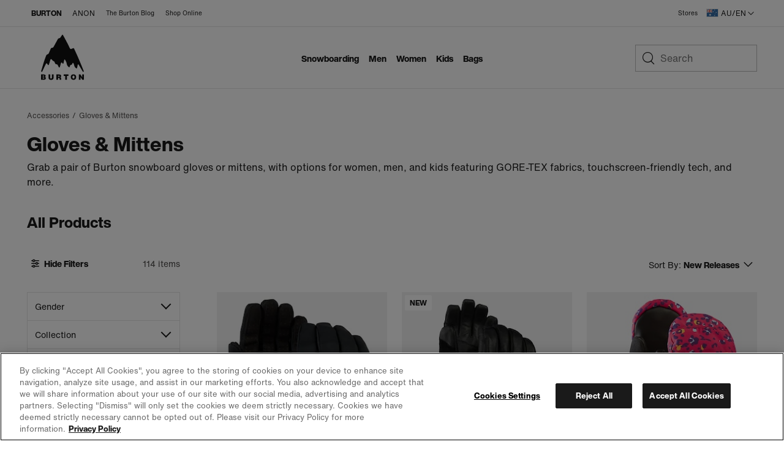

--- FILE ---
content_type: text/html;charset=UTF-8
request_url: https://www.burton.com/au/en/c/gloves
body_size: 47142
content:
<!doctype html>

<html xmlns="http://www.w3.org/1999/xhtml" xml:lang="en-AU"
lang="en-AU" class="catalog-app-page-head"
data-theme="burton" data-preload>
<head>


<link rel="canonical"
href="https://www.burton.com/au/en/c/gloves">






<link rel="alternate" hreflang="en-us" href="https://www.burton.com/us/en/c/gloves">









<link rel="alternate" hreflang="en-ca" href="https://www.burton.com/ca/en/c/gloves">







<link rel="alternate" hreflang="fr-ca" href="https://www.burton.com/ca/fr/c/gloves">









<link rel="alternate" hreflang="fr-be" href="https://www.burton.com/be/fr/c/gloves">







<link rel="alternate" hreflang="de-be" href="https://www.burton.com/be/de/c/gloves">







<link rel="alternate" hreflang="en-be" href="https://www.burton.com/be/en/c/gloves">









<link rel="alternate" hreflang="en-bg" href="https://www.burton.com/bg/en/c/gloves">









<link rel="alternate" hreflang="en-hr" href="https://www.burton.com/hr/en/c/gloves">









<link rel="alternate" hreflang="en-cz" href="https://www.burton.com/cz/en/c/gloves">









<link rel="alternate" hreflang="en-dk" href="https://www.burton.com/dk/en/c/gloves">









<link rel="alternate" hreflang="de-de" href="https://www.burton.com/de/de/c/gloves">







<link rel="alternate" hreflang="en-de" href="https://www.burton.com/de/en/c/gloves">









<link rel="alternate" hreflang="en-ee" href="https://www.burton.com/ee/en/c/gloves">









<link rel="alternate" hreflang="en-fi" href="https://www.burton.com/fi/en/c/gloves">









<link rel="alternate" hreflang="fr-fr" href="https://www.burton.com/fr/fr/c/gloves">







<link rel="alternate" hreflang="en-fr" href="https://www.burton.com/fr/en/c/gloves">









<link rel="alternate" hreflang="en-gr" href="https://www.burton.com/gr/en/c/gloves">









<link rel="alternate" hreflang="en-hu" href="https://www.burton.com/hu/en/c/gloves">









<link rel="alternate" hreflang="en-ie" href="https://www.burton.com/ie/en/c/gloves">









<link rel="alternate" hreflang="en-it" href="https://www.burton.com/it/en/c/gloves">









<link rel="alternate" hreflang="en-lv" href="https://www.burton.com/lv/en/c/gloves">









<link rel="alternate" hreflang="en-lt" href="https://www.burton.com/lt/en/c/gloves">









<link rel="alternate" hreflang="de-lu" href="https://www.burton.com/lu/de/c/gloves">







<link rel="alternate" hreflang="fr-lu" href="https://www.burton.com/lu/fr/c/gloves">







<link rel="alternate" hreflang="en-lu" href="https://www.burton.com/lu/en/c/gloves">









<link rel="alternate" hreflang="en-nl" href="https://www.burton.com/nl/en/c/gloves">









<link rel="alternate" hreflang="en-no" href="https://www.burton.com/no/en/c/gloves">









<link rel="alternate" hreflang="en-pl" href="https://www.burton.com/pl/en/c/gloves">









<link rel="alternate" hreflang="en-pt" href="https://www.burton.com/pt/en/c/gloves">









<link rel="alternate" hreflang="en-ro" href="https://www.burton.com/ro/en/c/gloves">









<link rel="alternate" hreflang="en-sk" href="https://www.burton.com/sk/en/c/gloves">









<link rel="alternate" hreflang="en-si" href="https://www.burton.com/si/en/c/gloves">









<link rel="alternate" hreflang="en-es" href="https://www.burton.com/es/en/c/gloves">









<link rel="alternate" hreflang="en-se" href="https://www.burton.com/se/en/c/gloves">









<link rel="alternate" hreflang="de-ch" href="https://www.burton.com/ch/de/c/gloves">







<link rel="alternate" hreflang="fr-ch" href="https://www.burton.com/ch/fr/c/gloves">







<link rel="alternate" hreflang="en-ch" href="https://www.burton.com/ch/en/c/gloves">









<link rel="alternate" hreflang="en-gb" href="https://www.burton.com/gb/en/c/gloves">









<link rel="alternate" hreflang="de-at" href="https://www.burton.com/at/de/c/gloves">







<link rel="alternate" hreflang="en-at" href="https://www.burton.com/at/en/c/gloves">









<link rel="alternate" hreflang="en-au" href="https://www.burton.com/au/en/c/gloves">









<link rel="alternate" hreflang="en-nz" href="https://www.burton.com/nz/en/c/gloves">














<link rel="alternate" hreflang="ja-jp" href="https://www.burton.com/jp/ja/c/gloves">







<link rel="alternate" hreflang="en-jp" href="https://www.burton.com/jp/en/c/gloves">









<link rel="alternate" href="https://www.burton.com/on/demandware.store/Sites-Burton_APAC-Site/en_AU/RegionSelector-Show" hreflang="x-default" />

<link rel="dns-prefetch" href="https://hello.myfonts.net"/>
<link rel="dns-prefetch" href="https://www.google-analytics.com"/>
<link rel="dns-prefetch" href="https://www.googletagmanager.com"/>
<link rel="dns-prefetch" href="https://googleads.g.doubleclick.net"/>
<link rel="dns-prefetch" href="https://www.googleadservices.com"/>
<link rel="dns-prefetch" href="https://graph.facebook.com">
<link rel="dns-prefetch" href="https://connect.facebook.net">
<link rel="dns-prefetch" href="https://assets.zendesk.com"/>
<link rel="dns-prefetch" href="https://burton.mpeasylink.com"/>
<link rel="dns-prefetch" href="https://api.cquotient.com"/>
<link rel="dns-prefetch" href="https://s.go-mpulse.netm"/>


<link rel="stylesheet" href="/on/demandware.static/Sites-Burton_APAC-Site/-/en_AU/v1769101999272/css/dist/burton.css">
<link rel="preload"
href="https://www.burton.com/static/content/0000/fonts/helveticanow/webFonts/HelveticaNowText-Regular/font.woff2"
as="font" type="font/woff2" crossorigin>
<link rel="preload"
href="https://www.burton.com/static/content/0000/fonts/helveticanow/webFonts/HelveticaNowDisplay-XBd/font.woff2"
as="font" type="font/woff2" crossorigin>

<link rel="stylesheet" href="/on/demandware.static/Sites-Burton_APAC-Site/-/en_AU/v1769101999272/css/dist/theme.css">



<link rel="stylesheet" href="/on/demandware.static/Sites-Burton_APAC-Site/-/en_AU/v1769101999272/css/dist/pages/search.css"

/>



<link rel="prefetch" href="/on/demandware.static/Sites-Burton_APAC-Site/-/en_AU/v1769101999272/css/dist/pages/cps-app.css"/>
<!-- async font count -->
<link rel="stylesheet" href="https://hello.myfonts.net/count/3097de" media="none" onload="if(media!=='all')media='all'"/>
<!-- Favicons -->
<link rel="apple-touch-icon"
href="https://www.burton.com/static/content/0000/images/global/apple-touch-icon.png?v=05142020" sizes="180x180">
<link rel="icon" type="image/png"
href="https://www.burton.com/static/content/0000/images/global/favicon-48x48.png?v=10252023" sizes="48x48">
<link rel="icon" type="image/png"
href="https://www.burton.com/static/content/0000/images/global/favicon-32x32.png?v=05142020" sizes="32x32">
<link rel="icon" type="image/png"
href="https://www.burton.com/static/content/0000/images/global/favicon-16x16.png?v=05142020" sizes="16x16">
<link rel="shortcut icon" href="https://www.burton.com/static/content/0000/images/global/favicon.ico?v=10252023">
<link rel="manifest" href="https://www.burton.com/static/content/0000/images/global/manifest.json?v=05142020">
<link rel="mask-icon" href="https://www.burton.com/static/content/0000/images/global/safari-pinned-tab.svg?v=05142020"
color="#101010">
<meta name="msapplication-TileImage"
content="https://www.burton.com/static/content/0000/images/global/mstile-144x144.png?v=05142020">
<meta name="msapplication-TileColor" content="#ffffff">
<meta name="apple-mobile-web-app-title" content="Burton Snowboards">
<meta name="application-name" content="Burton Snowboards">
<meta name="msapplication-config" content="https://www.burton.com/static/content/0000/images/global/browserconfig.xml">
<meta name="theme-color" content="#ffffff">

<meta name="facebook-domain-verification" content="738q1t5bmrvc5fyo6yu91jcgen0867"/>
<meta name="format-detection" content="telephone=no" />

<meta charset="utf-8">
<meta http-equiv="content-language" content="en-au">
<meta http-equiv="X-UA-Compatible" content="IE=edge,chrome=1">

<meta name="msvalidate.01" content="6A9309217AA0F9A327B89C700614831D"/>

<title>Men's, Women's, and Kids' Gloves &amp; Mittens | Burton Snowboards AU</title>
<meta name="description" content="Shop Men's, Women's and Kids' snowboard and winter gloves &amp; mittens featuring touch-screen and gore-tex tech from Burton and Analog.">

<meta property="og:title" content="Men's, Women's, and Kids' Gloves &amp; Mittens | Burton Snowboards"/>
<meta property="og:description" content="Shop Men's, Women's and Kids' snowboard and winter gloves &amp; mittens featuring touch-screen and gore-tex tech from Burton and Analog."/>
<meta property="og:type" content="product"/>
<meta property="og:url" content="https://www.burton.com/au/en/c/gloves"/>
<meta property="og:site_name" content="Burton Snowboards"/>
<meta property="og:image" content="https://www.burton.com/static/content/2026/images/open-graph/burton-dot-com-open-graph.jpg"/>
<link rel="image_src" href="https://www.burton.com/static/content/2026/images/open-graph/burton-dot-com-open-graph.jpg"/>
<meta name="robots" content="max-image-preview:large"/>

<meta name="viewport" content="width=device-width, initial-scale=1, user-scalable=yes">
<meta name="apple-mobile-web-app-capable" content="yes">
<meta name="theme-color" content="#3c8e99">
<meta name="cart-count-endpoint" content="/on/demandware.store/Sites-Burton_APAC-Site/en_AU/Cart-GetCount">
<meta name="region-selector-endpoint" content="https://www.burton.com/on/demandware.store/Sites-Burton_APAC-Site/en_AU/Site-GetRegionSelectorCountries?__action=Search-Show&amp;cgid=gloves">

<meta name="micro-search-endpoint" content="/on/demandware.store/Sites-Burton_APAC-Site/en_AU/SearchServices-GetSuggestions">
<meta name="micro-product-endpoint" content="https://www.burton.com/on/demandware.store/Sites-Burton_APAC-Site/en_AU/Tile-Show">


<meta name="instance-type" content="production">

<meta name="country" content="AU">
<meta name="geoCountry" content="US">





<script type="text/javascript">
    !function(){
        
        function getCookie(name) {
            var v = document.cookie.match('(^|;) ?' + name + '=([^;]*)(;|$)');
            return v ? v[2] : null;
        }
        
        var localePreference = getCookie('__burton_locale');
        var regionEndpoint = 'https://www.burton.com/on/demandware.store/Sites-Burton_APAC-Site/en_AU/Site-LocateUser?__action=Search-Show&cgid=gloves';
        if(localePreference !== null) {
            regionEndpoint += '&__redirectLocale='+localePreference;
        }
        
        var regionXHR = new XMLHttpRequest();
        regionXHR.open('GET', regionEndpoint, true);
        regionXHR.addEventListener('load', function() {
            var res = false;
            try { res = JSON.parse(this.responseText) }
            catch(e) {}
            window.__USER_LOCATION = res;
            if(window.__attachRegionData && typeof window.__attachRegionData === 'function') window.__attachRegionData();
            
            if(localePreference !== null && res.data.meta.requestingLocale !== localePreference) {
                
                if(res.data.redirectURL) {
                    //console.warn('REDIRECT!');
                   // window.location = res.data.redirectURL;
                }
                else {
                    //console.log('redirect ideal - but no URL available');
                }
            }
            //console.log(localePreference, res.data.meta.requestingLocale, res.data.redirectURL)
        });
        regionXHR.send();
    }();
</script>


<script>
window.__STATIC_ASSET_PATH = "/on/demandware.static/Sites-Burton_APAC-Site/-/en_AU/v1769101999272/";
window.__STATIC_JS_PATH = "/on/demandware.static/Sites-Burton_APAC-Site/-/en_AU/v1769101999272/js/dist/";
</script>

<script>
__metadata = {"site":{"siteID":"Burton_APAC","country":"AU","geoCountry":"US","locale":"en-AU","originLocale":"en_AU","currency":"AUD","oneTrustEnabled":true,"testInstance":false},"user":{"ssccid":"","bloomreachUserID":""},"promotions":[],"oneTrust":{"activeGroups":[]}}
__cart = {};
</script>




<script type="text/javascript">//<!--
/* <![CDATA[ (head-active_data.js) */
var dw = (window.dw || {});
dw.ac = {
    _analytics: null,
    _events: [],
    _category: "",
    _searchData: "",
    _anact: "",
    _anact_nohit_tag: "",
    _analytics_enabled: "true",
    _timeZone: "Japan",
    _capture: function(configs) {
        if (Object.prototype.toString.call(configs) === "[object Array]") {
            configs.forEach(captureObject);
            return;
        }
        dw.ac._events.push(configs);
    },
	capture: function() { 
		dw.ac._capture(arguments);
		// send to CQ as well:
		if (window.CQuotient) {
			window.CQuotient.trackEventsFromAC(arguments);
		}
	},
    EV_PRD_SEARCHHIT: "searchhit",
    EV_PRD_DETAIL: "detail",
    EV_PRD_RECOMMENDATION: "recommendation",
    EV_PRD_SETPRODUCT: "setproduct",
    applyContext: function(context) {
        if (typeof context === "object" && context.hasOwnProperty("category")) {
        	dw.ac._category = context.category;
        }
        if (typeof context === "object" && context.hasOwnProperty("searchData")) {
        	dw.ac._searchData = context.searchData;
        }
    },
    setDWAnalytics: function(analytics) {
        dw.ac._analytics = analytics;
    },
    eventsIsEmpty: function() {
        return 0 == dw.ac._events.length;
    }
};
/* ]]> */
// -->
</script>
<script type="text/javascript">//<!--
/* <![CDATA[ (head-cquotient.js) */
var CQuotient = window.CQuotient = {};
CQuotient.clientId = 'aadf-Burton_APAC';
CQuotient.realm = 'AADF';
CQuotient.siteId = 'Burton_APAC';
CQuotient.instanceType = 'prd';
CQuotient.locale = 'en_AU';
CQuotient.fbPixelId = '__UNKNOWN__';
CQuotient.activities = [];
CQuotient.cqcid='';
CQuotient.cquid='';
CQuotient.cqeid='';
CQuotient.cqlid='';
CQuotient.apiHost='api.cquotient.com';
/* Turn this on to test against Staging Einstein */
/* CQuotient.useTest= true; */
CQuotient.useTest = ('true' === 'false');
CQuotient.initFromCookies = function () {
	var ca = document.cookie.split(';');
	for(var i=0;i < ca.length;i++) {
	  var c = ca[i];
	  while (c.charAt(0)==' ') c = c.substring(1,c.length);
	  if (c.indexOf('cqcid=') == 0) {
		CQuotient.cqcid=c.substring('cqcid='.length,c.length);
	  } else if (c.indexOf('cquid=') == 0) {
		  var value = c.substring('cquid='.length,c.length);
		  if (value) {
		  	var split_value = value.split("|", 3);
		  	if (split_value.length > 0) {
			  CQuotient.cquid=split_value[0];
		  	}
		  	if (split_value.length > 1) {
			  CQuotient.cqeid=split_value[1];
		  	}
		  	if (split_value.length > 2) {
			  CQuotient.cqlid=split_value[2];
		  	}
		  }
	  }
	}
}
CQuotient.getCQCookieId = function () {
	if(window.CQuotient.cqcid == '')
		window.CQuotient.initFromCookies();
	return window.CQuotient.cqcid;
};
CQuotient.getCQUserId = function () {
	if(window.CQuotient.cquid == '')
		window.CQuotient.initFromCookies();
	return window.CQuotient.cquid;
};
CQuotient.getCQHashedEmail = function () {
	if(window.CQuotient.cqeid == '')
		window.CQuotient.initFromCookies();
	return window.CQuotient.cqeid;
};
CQuotient.getCQHashedLogin = function () {
	if(window.CQuotient.cqlid == '')
		window.CQuotient.initFromCookies();
	return window.CQuotient.cqlid;
};
CQuotient.trackEventsFromAC = function (/* Object or Array */ events) {
try {
	if (Object.prototype.toString.call(events) === "[object Array]") {
		events.forEach(_trackASingleCQEvent);
	} else {
		CQuotient._trackASingleCQEvent(events);
	}
} catch(err) {}
};
CQuotient._trackASingleCQEvent = function ( /* Object */ event) {
	if (event && event.id) {
		if (event.type === dw.ac.EV_PRD_DETAIL) {
			CQuotient.trackViewProduct( {id:'', alt_id: event.id, type: 'raw_sku'} );
		} // not handling the other dw.ac.* events currently
	}
};
CQuotient.trackViewProduct = function(/* Object */ cqParamData){
	var cq_params = {};
	cq_params.cookieId = CQuotient.getCQCookieId();
	cq_params.userId = CQuotient.getCQUserId();
	cq_params.emailId = CQuotient.getCQHashedEmail();
	cq_params.loginId = CQuotient.getCQHashedLogin();
	cq_params.product = cqParamData.product;
	cq_params.realm = cqParamData.realm;
	cq_params.siteId = cqParamData.siteId;
	cq_params.instanceType = cqParamData.instanceType;
	cq_params.locale = CQuotient.locale;
	
	if(CQuotient.sendActivity) {
		CQuotient.sendActivity(CQuotient.clientId, 'viewProduct', cq_params);
	} else {
		CQuotient.activities.push({activityType: 'viewProduct', parameters: cq_params});
	}
};
/* ]]> */
// -->
</script>
<!-- Demandware Apple Pay -->

<style type="text/css">ISAPPLEPAY{display:inline}.dw-apple-pay-button,.dw-apple-pay-button:hover,.dw-apple-pay-button:active{background-color:black;background-image:-webkit-named-image(apple-pay-logo-white);background-position:50% 50%;background-repeat:no-repeat;background-size:75% 60%;border-radius:5px;border:1px solid black;box-sizing:border-box;margin:5px auto;min-height:30px;min-width:100px;padding:0}
.dw-apple-pay-button:after{content:'Apple Pay';visibility:hidden}.dw-apple-pay-button.dw-apple-pay-logo-white{background-color:white;border-color:white;background-image:-webkit-named-image(apple-pay-logo-black);color:black}.dw-apple-pay-button.dw-apple-pay-logo-white.dw-apple-pay-border{border-color:black}</style>




<script type="application/ld+json">
    {
      "@context": "https://schema.org",
      "@type": "WebSite",
      "url": "https://www.burton.com/",
      "name": "Burton Snowboards"
    }
</script>






<script>
__metadata = {"site":{"siteID":"Burton_APAC","country":"AU","geoCountry":"US","locale":"en-AU","originLocale":"en_AU","currency":"AUD","oneTrustEnabled":true,"testInstance":false},"user":{"ssccid":"","bloomreachUserID":""},"promotions":[],"oneTrust":{"activeGroups":[]}}
__cart = {};
function setUserGeolocationInLocalStorage(position) {
window.localStorage.setItem('userLatitude', position.coords.latitude);
window.localStorage.setItem('userLongitude', position.coords.longitude);
}
// Only execute getCurrentPosition() once per session!!
if (!window.localStorage.getItem('userGeolocationInitialized')) {
// Sets latitude and longitude if available in user's browser
if (navigator.geolocation) {
navigator.geolocation.getCurrentPosition(setUserGeolocationInLocalStorage);
}
window.localStorage.setItem('userGeolocationInitialized', true);
}
// Set location from local storage if available
__metadata.site.geolocation = {
'latitude': window.localStorage.getItem('userLatitude') ? window.localStorage.getItem('userLatitude') : undefined,
'longitude': window.localStorage.getItem('userLatitude') ? window.localStorage.getItem('userLatitude') : undefined
};
window.dataLayer = window.dataLayer || [];
window.dataLayer.push({
event: 'original-location',
originalLocation: document.location.protocol + '//' +
document.location.hostname +
document.location.pathname +
document.location.search
});
</script>
<!-- Global site tag (gtag.js) - AdWords: 1068548913 -->
<script async src="https://www.googletagmanager.com/gtag/js?id=AW-1068548913"></script>


<script>
window.dataLayer = window.dataLayer || [];
function gtag() {
window.dataLayer.push(arguments);
}
if(true && true) {
gtag('consent', 'default', {
    "analytics_storage": "granted",
    "ad_storage": "granted",
    "functionality_storage": "granted",
    "personalization_storage": "granted",
    "security_storage": "granted",
    "ad_user_data": "granted",
    "ad_personalization": "granted"
});
}
</script>
<!-- Google Tag Manager -->
<script>(function (w, d, s, l, i) {
w[l] = w[l] || [];
w[l].push({
'gtm.start':
new Date().getTime(), event: 'gtm.js'
});
var f = d.getElementsByTagName(s)[0],
j = d.createElement(s), dl = l != 'dataLayer' ? '&l=' + l : '';
j.async = true;
j.src =
'https://www.googletagmanager.com/gtm.js?id=' + i + dl;
f.parentNode.insertBefore(j, f);
})(window, document, 'script', 'dataLayer', 'GTM-T26MLWX');</script>
<!-- End Google Tag Manager -->
<script>
gtag('js', new Date());
gtag('config', 'AW-1068548913'); // US
gtag('config', 'AW-980041886'); // CA
gtag('config', 'AW-968771480'); // EU
gtag('config', 'AW-879340387'); // JP
gtag('config', 'AW-945868944'); // JP Commerce Link Account
gtag('event', 'dataLayer-initialized');
</script>


<!-- OneTrust -->


<!-- OneTrust Cookies Consent Notice start for burton.com -->
<script src="https://cdn.cookielaw.org/scripttemplates/otSDKStub.js" data-document-language="true" type="text/javascript" charset="UTF-8" data-domain-script="bab286f0-3b68-4eb8-8298-5493200413f7" ></script>
<script type="text/javascript">
    function OptanonWrapper(e) {
        checkOneTrustStatus();
        var h2 = document.querySelectorAll('#onetrust-consent-sdk h2');
        for(i=0; i < h2.length; i++) { otreplace(h2[i], "ot-h2"); }
        var h3 = document.querySelectorAll('#onetrust-consent-sdk h3');
        for(i=0; i < h3.length; i++) { otreplace(h3[i], "ot-h3"); }
        var h4 = document.querySelectorAll('#onetrust-consent-sdk h4');
        for(i=0; i < h4.length; i++) { otreplace(h4[i], "ot-h4"); }
                
        function otreplace(tag, otclass) {
            var parent = tag.parentNode;
            var p = document.createElement("p");
            if (tag.id != undefined) p.setAttribute("id", "" + tag.id + "");
            p.classList = tag.classList;
            p.innerHTML = tag.innerHTML;
            p.classList.add(otclass);
            parent.insertBefore(p, tag);
            parent.removeChild(tag);
        }
    }
</script>
<!-- OneTrust Cookies Consent Notice end for burton.com -->
<script>
    if (window.OnetrustActiveGroups && window.OnetrustActiveGroups.length) {
        var oneTrustActiveGroups = window.OnetrustActiveGroups.split(',');

        oneTrustActiveGroups.forEach(function(i) {
            if (i.length) {
                window.__metadata.oneTrust.activeGroups.push(i);
            }
        });
    }

    function checkOneTrustStatus() {
        if (OneTrust.IsAlertBoxClosedAndValid()) {
            window.dispatchEvent(new CustomEvent('onetrustAlertBoxClosed'));
            sessionStorage.setItem('cookieDecisionMade', true);
        }
    }

</script>


<script src="/on/demandware.static/Sites-Burton_APAC-Site/-/en_AU/v1769101999272/js/dist/vendors.chunk.js" defer></script>
<script src="/on/demandware.static/Sites-Burton_APAC-Site/-/en_AU/v1769101999272/js/dist/global.chunk.js" defer></script>



<script defer type="text/javascript" src="/on/demandware.static/Sites-Burton_APAC-Site/-/en_AU/v1769101999272/js/dist/search.build.js"

></script>











<script>(window.BOOMR_mq=window.BOOMR_mq||[]).push(["addVar",{"rua.upush":"false","rua.cpush":"true","rua.upre":"false","rua.cpre":"true","rua.uprl":"false","rua.cprl":"false","rua.cprf":"false","rua.trans":"SJ-7c27ce90-cf0e-4bcd-b433-6693e57db9ab","rua.cook":"false","rua.ims":"false","rua.ufprl":"false","rua.cfprl":"true","rua.isuxp":"false","rua.texp":"norulematch","rua.ceh":"false","rua.ueh":"false","rua.ieh.st":"0"}]);</script>
                              <script>!function(e){var n="https://s.go-mpulse.net/boomerang/";if("True"=="True")e.BOOMR_config=e.BOOMR_config||{},e.BOOMR_config.PageParams=e.BOOMR_config.PageParams||{},e.BOOMR_config.PageParams.pci=!0,n="https://s2.go-mpulse.net/boomerang/";if(window.BOOMR_API_key="N4K9T-EYR4H-G26SZ-JD6HZ-JV3S2",function(){function e(){if(!r){var e=document.createElement("script");e.id="boomr-scr-as",e.src=window.BOOMR.url,e.async=!0,o.appendChild(e),r=!0}}function t(e){r=!0;var n,t,a,i,d=document,O=window;if(window.BOOMR.snippetMethod=e?"if":"i",t=function(e,n){var t=d.createElement("script");t.id=n||"boomr-if-as",t.src=window.BOOMR.url,BOOMR_lstart=(new Date).getTime(),e=e||d.body,e.appendChild(t)},!window.addEventListener&&window.attachEvent&&navigator.userAgent.match(/MSIE [67]\./))return window.BOOMR.snippetMethod="s",void t(o,"boomr-async");a=document.createElement("IFRAME"),a.src="about:blank",a.title="",a.role="presentation",a.loading="eager",i=(a.frameElement||a).style,i.width=0,i.height=0,i.border=0,i.display="none",o.appendChild(a);try{O=a.contentWindow,d=O.document.open()}catch(_){n=document.domain,a.src="javascript:var d=document.open();d.domain='"+n+"';void 0;",O=a.contentWindow,d=O.document.open()}if(n)d._boomrl=function(){this.domain=n,t()},d.write("<bo"+"dy onload='document._boomrl();'>");else if(O._boomrl=function(){t()},O.addEventListener)O.addEventListener("load",O._boomrl,!1);else if(O.attachEvent)O.attachEvent("onload",O._boomrl);d.close()}function a(e){window.BOOMR_onload=e&&e.timeStamp||(new Date).getTime()}if(!window.BOOMR||!window.BOOMR.version&&!window.BOOMR.snippetExecuted){window.BOOMR=window.BOOMR||{},window.BOOMR.snippetStart=(new Date).getTime(),window.BOOMR.snippetExecuted=!0,window.BOOMR.snippetVersion=14,window.BOOMR.url=n+"N4K9T-EYR4H-G26SZ-JD6HZ-JV3S2";var i=document.currentScript||document.getElementsByTagName("script")[0],o=i.parentNode,r=!1,d=document.createElement("link");if(d.relList&&"function"==typeof d.relList.supports&&d.relList.supports("preload")&&"as"in d)window.BOOMR.snippetMethod="p",d.href=window.BOOMR.url,d.rel="preload",d.as="script",d.addEventListener("load",e),d.addEventListener("error",function(){t(!0)}),setTimeout(function(){if(!r)t(!0)},3e3),BOOMR_lstart=(new Date).getTime(),o.appendChild(d);else t(!1);if(window.addEventListener)window.addEventListener("load",a,!1);else if(window.attachEvent)window.attachEvent("onload",a)}}(),"".length>0)if(e&&"performance"in e&&e.performance&&"function"==typeof e.performance.setResourceTimingBufferSize)e.performance.setResourceTimingBufferSize();!function(){if(BOOMR=e.BOOMR||{},BOOMR.plugins=BOOMR.plugins||{},!BOOMR.plugins.AK){var n="true"=="true"?1:0,t="",a="amlf7uaxhzhbi2lsq6jq-f-b98bba930-clientnsv4-s.akamaihd.net",i="false"=="true"?2:1,o={"ak.v":"39","ak.cp":"84836","ak.ai":parseInt("249502",10),"ak.ol":"0","ak.cr":15,"ak.ipv":4,"ak.proto":"h2","ak.rid":"c66937","ak.r":47358,"ak.a2":n,"ak.m":"a","ak.n":"essl","ak.bpcip":"3.22.95.0","ak.cport":40974,"ak.gh":"23.208.24.236","ak.quicv":"","ak.tlsv":"tls1.3","ak.0rtt":"","ak.0rtt.ed":"","ak.csrc":"-","ak.acc":"","ak.t":"1769113491","ak.ak":"hOBiQwZUYzCg5VSAfCLimQ==JZc9WjsGnLjiZivzbplbYYBVi1vvW/[base64]/gH1oWDHj7qc11bGFpX7efZBKnB83tBBEt+uaNR5jaqffKh50ly+SLsdsj/XM4BsTIxeB36B508mmQG1z9Hel/3X4SBZF9zQnItY8qgspkKweSrrhGbAixof7AaO6jNCP9cmh95vXmGe7FQ7EljvXjKrgoAIpOi3ea/wGx0kCXjWwegh7e5iButrHwvHaI9xIps=","ak.pv":"368","ak.dpoabenc":"","ak.tf":i};if(""!==t)o["ak.ruds"]=t;var r={i:!1,av:function(n){var t="http.initiator";if(n&&(!n[t]||"spa_hard"===n[t]))o["ak.feo"]=void 0!==e.aFeoApplied?1:0,BOOMR.addVar(o)},rv:function(){var e=["ak.bpcip","ak.cport","ak.cr","ak.csrc","ak.gh","ak.ipv","ak.m","ak.n","ak.ol","ak.proto","ak.quicv","ak.tlsv","ak.0rtt","ak.0rtt.ed","ak.r","ak.acc","ak.t","ak.tf"];BOOMR.removeVar(e)}};BOOMR.plugins.AK={akVars:o,akDNSPreFetchDomain:a,init:function(){if(!r.i){var e=BOOMR.subscribe;e("before_beacon",r.av,null,null),e("onbeacon",r.rv,null,null),r.i=!0}return this},is_complete:function(){return!0}}}}()}(window);</script></head>
<body class="catalog-app-page-body  catalog-app "
data-site-id="Burton_APAC">



<!-- Google Tag Manager (noscript) -->
<noscript>
<iframe src='https://www.googletagmanager.com/ns.html?id=GTM-T26MLWX'
height="0" width="0" style="display:none;visibility:hidden"></iframe>
</noscript>
<!-- End Google Tag Manager (noscript) -->






<div class="global-site-wrap">
<div class="top-level-warning js-browser-check"></div>

<!--[if lt IE 8]>
    <p class="top-level-warning browser-upgrade">You are using an outdated browser. Please upgrade your browser to improve your experience.</p>
<![endif]-->


<nav id="skipto-nav-main" class="skipto-nav" aria-label="Skip-To">
    
    <ul>
        <li><a href="#main-content">Skip to content.</a></li>
        
        <li><a href="#search">Skip to search.</a></li>
        <li><a href="#region-selector-toggle">Skip to region/language selector.</a></li>
        <li><a href="#footer">Skip to footer navigation.</a></li>
    </ul>
</nav>



















































































<header class="global-header global-header-full js-global-header-full" role="banner"><span id="trueLocale" style="display:none;">en_AU</span>

<div class="mobile-nav-wrap">
<div class="mobile-nav">
<button class="toggle js-toggles-mobile-nav" tabindex="0" title="Toggle Mobile Navigation">
<span class="accessibility-only">Toggle Mobile Navigation</span>
</button>

<span class="logo-wrap">



















































































<script type="text/javascript">
window.prefs = {"LISTING_INFINITE_SCROLL":false,"LISTING_REFINE_SORT":true,"LISTING_SEARCHSUGGEST_LEGACY":true,"STORE_PICKUP":null,"COOKIE_HINT":false,"CLICK_AND_COLLECT":false,"BURTON_FEATURE_LOGO_ENABLED":false};
</script>
<a href="/au/en/home" class="brtn-logo-wrap" title="Burton Snowboards Home" data-link-type="global nav">
<span class="accessibility-only">Burton Snowboards Home</span>
<svg class="brtn-logo brtn-mtn-layer" xmlns="http://www.w3.org/2000/svg" viewBox="0 0 182 197" fill="none">
<path xmlns="http://www.w3.org/2000/svg" d="M127.957 60.8922C130.105 60.1479 133.196 58.3012 136.032 57.4532C137.718 56.9539 139.518 57.6982 140.224 59.3093C140.224 59.3093 149.571 78.8313 159.256 101.321C169.846 125.931 180.879 153.725 181.2 154.47C181.69 155.591 181.313 156.834 180.408 157.437C179.146 158.276 177.864 157.72 177.13 156.797C177.13 156.797 164.203 134.797 159.596 127.25C158.625 125.667 156.081 126.072 155.695 127.947C154.885 131.895 154.206 138.029 152.435 142.146C151.992 143.182 150.796 143.597 149.797 143.06C147.394 141.778 145.359 139.904 143.88 137.623L143.315 136.747C142.325 135.221 141.59 133.544 141.138 131.782L139.895 126.986C139.725 126.346 139.471 125.743 139.226 125.13C138.754 123.962 137.746 121.842 137.181 120.815C136.371 119.355 134.307 119.364 133.667 120.9L132.103 124.668C131.349 126.496 129.766 127.862 127.853 128.371C126.695 128.682 126.148 128.748 125.347 128.908C124.669 129.04 124.113 129.521 123.896 130.171C123.265 132.046 122.21 135.296 121.371 137.218C120.825 138.462 119.421 138.754 118.29 138.01C116.689 136.964 115.68 135.73 114.701 134.825C112.213 132.545 110.404 129.624 109.679 126.327L108.087 119.157C107.728 117.527 107.069 115.991 106.306 114.512C105.213 112.382 103.215 108.802 101.991 106.795C100.841 104.92 98.4291 105.203 98.1371 107.398C97.5718 111.685 96.2527 118.394 95.0938 121.748C94.3118 124.009 92.484 123.444 91.636 122.483C91.2497 122.04 89.8176 119.873 89.4031 119.336C88.263 117.875 84.9654 117.188 83.9007 122.586C82.9868 127.259 80.8104 134.363 79.3782 138.113C78.747 139.762 76.7401 140.073 75.8074 138.566C73.9795 135.598 71.8314 131.075 70.5029 128.578C69.5607 126.798 67.7423 125.658 65.726 125.582L64.831 125.545C62.6451 125.46 60.7136 124.122 59.8563 122.115L56.9732 115.35C56.634 114.559 56.031 113.899 55.2678 113.504L52.6297 112.109C50.5475 111.007 48.7197 109.49 47.2593 107.643L45.8272 105.872C43.8486 102.885 40.3814 103.253 39.3638 107.332C38.139 112.222 34.5022 124.056 32.9476 127.853C32.3917 129.2 30.8559 129.615 29.7724 128.635C27.6242 126.694 26.6821 123.359 24.7788 122.125C23.4221 121.248 21.9146 121.653 21.3022 122.822C16.9682 131.122 5.08726 156.533 5.08726 156.533C4.2393 158.012 2.36436 158.069 1.57292 157.334C0.319822 156.184 0.489417 154.743 0.894555 153.631C0.894555 153.631 9.78874 122.822 13.19 112.59C16.9493 101.274 21.8298 88.7242 21.8298 88.7242C22.4988 86.708 23.978 85.0591 25.9189 84.1923L29.1129 82.7508C30.8371 81.9782 32.2032 80.5932 32.9476 78.8596C35.124 73.8283 39.4298 63.813 41.6627 58.6498C42.2092 57.3873 43.3398 56.4828 44.6871 56.219C46.4396 55.8798 48.2109 55.4935 49.3698 55.2203C50.9149 54.8622 52.2246 53.8353 52.9877 52.4408L71.5676 18.3998C72.293 17.0714 73.5179 16.0915 74.9783 15.6769L79.3123 14.4427C80.4052 14.1318 81.3568 13.4251 81.9787 12.4735L89.3183 1.11082C90.0626 -0.0386429 91.7302 -0.0763315 92.5123 1.05429C96.4129 6.70737 103.677 20.9908 109.415 31.7129C114.71 41.6246 120.476 54.1462 123.095 58.9419C124.028 60.7132 126.092 61.5423 127.957 60.8922Z" fill="#111111"/>
</svg>
<svg class="brtn-logo brtn-text-layer" xmlns="http://www.w3.org/2000/svg" viewBox="0 0 300 39" fill="none">
<path xmlns="http://www.w3.org/2000/svg" d="M18.645 37.155C21.425 37.155 23.395 37.025 24.545 36.77C25.695 36.515 26.86 36.095 28.035 35.515C29.21 34.935 30.105 34.34 30.715 33.725C31.61 32.88 32.305 31.83 32.8 30.57C33.295 29.31 33.545 27.91 33.545 26.375C33.545 24.22 33.005 22.42 31.92 20.96C30.835 19.505 29.375 18.525 27.535 18.03C30.65 16.025 32.205 13.475 32.205 10.38C32.205 7.16998 30.84 4.72498 28.105 3.05498C26 1.76498 22.73 1.11998 18.295 1.11998H0.464966V37.16H18.645V37.155ZM15.665 9.23998C17.335 9.23998 18.43 9.31498 18.945 9.46498C19.64 9.66498 20.2 10.03 20.62 10.57C21.04 11.11 21.255 11.735 21.255 12.445C21.255 13.37 20.895 14.13 20.175 14.72C19.455 15.31 18.185 15.6 16.365 15.6H11.895V9.23998H15.665ZM16.71 22.08C19.045 22.08 20.585 22.37 21.33 22.95C22.075 23.53 22.45 24.355 22.45 25.435C22.45 26.53 22.07 27.38 21.31 27.995C20.55 28.61 19.015 28.915 16.715 28.915H11.895V22.08H16.71ZM52.865 22.08C52.865 24.665 53.03 26.575 53.36 27.815C53.89 29.77 54.615 31.33 55.535 32.495C56.455 33.66 57.595 34.675 58.96 35.535C60.325 36.395 61.945 37.05 63.815 37.495C65.685 37.94 67.895 38.165 70.445 38.165C72.63 38.165 74.655 37.945 76.52 37.505C78.385 37.065 80 36.42 81.375 35.57C82.75 34.715 83.91 33.7 84.865 32.515C85.815 31.33 86.5 29.97 86.915 28.43C87.33 26.89 87.535 24.795 87.535 22.145V1.11998H75.76V23.325C75.76 25.38 75.28 26.87 74.32 27.81C73.36 28.75 72.01 29.215 70.27 29.215C69.08 29.215 68.02 28.98 67.09 28.505C66.165 28.035 65.52 27.42 65.165 26.665C64.81 25.91 64.63 24.8 64.63 23.325V1.11998H52.855V22.08H52.865ZM118.92 37.155V24.615H123.515C125.02 24.615 126.15 24.79 126.895 25.135C127.64 25.485 128.2 25.99 128.57 26.66C128.94 27.33 129.135 28.28 129.155 29.505L129.23 32.165C129.28 34.515 129.47 36.18 129.8 37.155H141.77V36.035C141.34 36 141.04 35.88 140.875 35.66C140.745 35.51 140.66 35.025 140.625 34.195L140.45 28.505C140.385 25.97 139.935 24.17 139.11 23.105C138.285 22.04 136.71 21.065 134.39 20.185C135.515 19.885 136.445 19.455 137.17 18.895C138.215 18.1 139.02 17.09 139.59 15.865C140.16 14.64 140.445 13.125 140.445 11.32C140.445 9.86498 140.26 8.64498 139.885 7.66998C139.51 6.69498 138.95 5.76998 138.195 4.89998C137.44 4.02998 136.525 3.31498 135.44 2.74998C134.355 2.18498 132.975 1.77498 131.305 1.50998C129.635 1.24498 127.565 1.11498 125.095 1.11498H107.485V37.155H118.92V37.155ZM118.92 9.78498H124.705C126.495 9.78498 127.745 10.085 128.455 10.69C129.165 11.295 129.525 12.145 129.525 13.235C129.525 14.295 129.15 15.14 128.405 15.77C127.66 16.4 126.375 16.715 124.555 16.715H118.915V9.78498H118.92ZM158.23 10.605H168.885V37.155H180.66V10.605H191.315V1.11998H158.235V10.605H158.23ZM243.81 28.425C245.2 25.55 245.895 22.31 245.895 18.7C245.895 15.01 245.105 11.74 243.525 8.89998C241.945 6.05998 239.66 3.89498 236.67 2.40498C233.68 0.914983 230.405 0.169983 226.845 0.169983C224.975 0.169983 223.18 0.389983 221.47 0.829983C219.755 1.26998 218.17 1.88998 216.715 2.69498C215.26 3.49998 213.855 4.64998 212.505 6.14498C211.155 7.63998 210.085 9.48498 209.29 11.67C208.495 13.855 208.1 16.325 208.1 19.07C208.1 24.815 209.82 29.425 213.265 32.89C216.71 36.36 221.31 38.095 227.075 38.095C231.165 38.095 234.63 37.2 237.47 35.415C240.305 33.63 242.42 31.3 243.81 28.425ZM222.075 27.025C220.535 25.12 219.765 22.48 219.765 19.1C219.765 16.85 220.1 14.955 220.77 13.425C221.44 11.895 222.345 10.765 223.49 10.035C224.635 9.30498 225.85 8.93998 227.14 8.93998C228.3 8.93998 229.34 9.20498 230.255 9.73498C231.175 10.265 231.905 10.92 232.455 11.695C233 12.475 233.435 13.495 233.76 14.76C234.085 16.025 234.245 17.47 234.245 19.095C234.245 21.345 233.915 23.255 233.25 24.82C232.59 26.385 231.7 27.505 230.59 28.185C229.48 28.865 228.255 29.205 226.915 29.205C224.9 29.21 223.285 28.48 222.075 27.025ZM276.135 37.155V18.33L288.28 37.155H299.53V1.11998H288.205V20.42L275.785 1.11998H264.78V37.16H276.135V37.155Z" fill="#111111" shape-rendering="geometricPrecision"/>
</svg>
<svg class="brtn-logo-mobile" xmlns="http://www.w3.org/2000/svg" viewBox="0 0 54 54" fill="none">
<path d="M9.48773 49.2414C9.86931 49.2414 10.1379 49.2244 10.2957 49.1881C10.4534 49.1519 10.6133 49.0965 10.7732 49.0155C10.933 48.9345 11.0567 48.8556 11.1398 48.7703C11.2613 48.6552 11.3573 48.5103 11.4255 48.3376C11.4937 48.1649 11.5278 47.9731 11.5278 47.7642C11.5278 47.47 11.4532 47.2227 11.3061 47.0223C11.1569 46.8219 10.9586 46.6898 10.7071 46.6216C11.1334 46.3466 11.3466 45.9991 11.3466 45.5749C11.3466 45.1357 11.159 44.8011 10.7859 44.573C10.4982 44.396 10.0505 44.3086 9.44296 44.3086H7V49.2414H9.48773ZM9.08057 45.4193C9.30866 45.4193 9.46001 45.4299 9.52823 45.4491C9.62416 45.4768 9.7009 45.5258 9.75846 45.6005C9.81601 45.6751 9.84586 45.7603 9.84586 45.8563C9.84586 45.9842 9.79683 46.0865 9.69877 46.1675C9.60071 46.2485 9.42591 46.289 9.17649 46.289H8.56469V45.4193H9.08057V45.4193ZM9.22339 47.1779C9.54315 47.1779 9.75419 47.2184 9.85652 47.2973C9.95884 47.3762 10.01 47.4892 10.01 47.6363C10.01 47.7855 9.95884 47.9027 9.85438 47.9859C9.74993 48.069 9.54102 48.1116 9.22552 48.1116H8.56682V47.1779H9.22339ZM14.1711 47.1779C14.1711 47.5318 14.1946 47.794 14.2393 47.9624C14.3118 48.2289 14.412 48.4442 14.5378 48.6041C14.6636 48.7639 14.8192 48.9025 15.0068 49.0197C15.1944 49.137 15.4161 49.2265 15.6719 49.2883C15.9277 49.3502 16.2304 49.38 16.58 49.38C16.8784 49.38 17.1556 49.3502 17.4114 49.2905C17.6672 49.2308 17.8867 49.1413 18.0765 49.0261C18.2641 48.9089 18.4239 48.7703 18.554 48.6083C18.684 48.4463 18.7778 48.2608 18.8354 48.0498C18.8929 47.8388 18.9206 47.5531 18.9206 47.1907V44.3108H17.309V47.3485C17.309 47.6299 17.243 47.8345 17.1129 47.9624C16.9829 48.0903 16.7974 48.1543 16.5587 48.1543C16.3945 48.1543 16.2496 48.1223 16.1238 48.0583C15.9959 47.9944 15.9085 47.9091 15.8595 47.8068C15.8104 47.7045 15.787 47.551 15.787 47.3506V44.3129H14.1754V47.1779H14.1711ZM23.2118 49.2414V47.5254H23.8407C24.0474 47.5254 24.2009 47.5489 24.3032 47.5957C24.4056 47.6426 24.4823 47.713 24.5335 47.8047C24.5846 47.8963 24.6102 48.0264 24.6123 48.1948L24.623 48.5593C24.6294 48.8812 24.655 49.1093 24.7019 49.2414H26.3412V49.088C26.2815 49.0837 26.241 49.0666 26.2197 49.0368C26.2005 49.0155 26.1898 48.9494 26.1856 48.8364L26.1621 48.0583C26.1536 47.7109 26.0918 47.4657 25.9788 47.3186C25.8658 47.1715 25.6505 47.0394 25.3329 46.92C25.4863 46.8795 25.6142 46.8198 25.7144 46.7431C25.8573 46.6343 25.9681 46.4958 26.0449 46.3274C26.1237 46.159 26.1621 45.9522 26.1621 45.7049C26.1621 45.5045 26.1365 45.3383 26.0854 45.2061C26.0342 45.0718 25.9575 44.946 25.8551 44.8266C25.7528 44.7073 25.627 44.6092 25.4778 44.5325C25.3286 44.4557 25.141 44.3982 24.9129 44.3619C24.6848 44.3257 24.4013 44.3065 24.0624 44.3065H21.6514V49.2393H23.2118V49.2414ZM23.2118 45.496H24.0048C24.2499 45.496 24.4205 45.5365 24.5185 45.6196C24.6166 45.7028 24.6656 45.8179 24.6656 45.9671C24.6656 46.1121 24.6145 46.2272 24.5121 46.3146C24.4098 46.3999 24.235 46.4446 23.9856 46.4446H23.2139V45.496H23.2118ZM28.5923 45.6068H30.0504V49.2414H31.662V45.6068H33.1201V44.3086H28.5923V45.6068ZM40.304 48.0455C40.4937 47.6533 40.5896 47.2078 40.5896 46.7153C40.5896 46.2101 40.4809 45.7625 40.2656 45.3745C40.0503 44.9865 39.7369 44.6902 39.3277 44.4856C38.9184 44.2809 38.4707 44.1786 37.9825 44.1786C37.7267 44.1786 37.4816 44.2084 37.2471 44.2681C37.0126 44.3278 36.7952 44.4131 36.5969 44.5239C36.3965 44.6348 36.2047 44.7904 36.0213 44.9972C35.8359 45.2018 35.6909 45.4534 35.5822 45.7539C35.4735 46.0524 35.4181 46.3913 35.4181 46.7665C35.4181 47.5531 35.6547 48.1841 36.1258 48.6574C36.5969 49.1306 37.2279 49.3693 38.0166 49.3693C38.5773 49.3693 39.0505 49.2478 39.4385 49.0027C39.8243 48.7575 40.1121 48.4399 40.304 48.0455ZM37.3302 47.8537C37.1192 47.5936 37.0147 47.2312 37.0147 46.7686C37.0147 46.4595 37.0616 46.2016 37.1533 45.9927C37.245 45.7838 37.3686 45.6282 37.5263 45.528C37.682 45.4278 37.8482 45.3788 38.0252 45.3788C38.1829 45.3788 38.3257 45.415 38.4515 45.4875C38.5773 45.5599 38.6775 45.6495 38.7521 45.7561C38.8267 45.8627 38.8864 46.0034 38.9312 46.176C38.9759 46.3487 38.9972 46.5469 38.9972 46.7686C38.9972 47.0777 38.9525 47.3378 38.8608 47.5531C38.7691 47.7684 38.6498 47.9198 38.4963 48.0136C38.3449 48.1074 38.1765 48.1521 37.9932 48.1521C37.7161 48.1521 37.4944 48.0541 37.3302 47.8537ZM44.7273 49.2414V46.6642L46.3901 49.2414H47.9292V44.3086H46.3794V46.9498L44.6804 44.3086H43.1754V49.2414H44.7273Z" fill="#111111"/>
<path d="M35.8266 18.7257C36.3127 18.5573 37.0119 18.1395 37.6535 17.9477C38.0351 17.8347 38.4423 18.0031 38.6021 18.3676C38.6021 18.3676 40.7168 22.7846 42.9082 27.873C45.3043 33.4411 47.8005 39.7297 47.873 39.8981C47.9839 40.1517 47.8986 40.4331 47.694 40.5696C47.4083 40.7593 47.1184 40.6335 46.9521 40.4246C46.9521 40.4246 44.0274 35.447 42.985 33.7395C42.7654 33.3814 42.1898 33.473 42.1024 33.8973C41.9191 34.7905 41.7656 36.1782 41.3649 37.1098C41.2647 37.3443 40.9939 37.4381 40.768 37.3165C40.2244 37.0266 39.7639 36.6024 39.4292 36.0865L39.3013 35.8883C39.0775 35.5429 38.9112 35.1635 38.8089 34.7649L38.5275 33.6798C38.4892 33.5349 38.4316 33.3984 38.3762 33.2599C38.2696 32.9955 38.0415 32.5159 37.9136 32.2835C37.7303 31.9531 37.2634 31.9553 37.1185 32.3027L36.7646 33.1554C36.594 33.569 36.2359 33.8781 35.8032 33.9932C35.541 34.0635 35.4173 34.0785 35.2361 34.1147C35.0827 34.1445 34.9569 34.2533 34.9079 34.4003C34.765 34.8246 34.5263 35.56 34.3365 35.9949C34.2129 36.2763 33.8953 36.3424 33.6395 36.1739C33.2771 35.9373 33.049 35.6581 32.8273 35.4534C32.2645 34.9375 31.8552 34.2767 31.6911 33.5306L31.3308 31.9084C31.2498 31.5396 31.1006 31.1921 30.9279 30.8574C30.6806 30.3756 30.2287 29.5656 29.9516 29.1115C29.6915 28.6873 29.1458 28.7513 29.0797 29.248C28.9518 30.2179 28.6534 31.7357 28.3912 32.4946C28.2142 33.0062 27.8007 32.8783 27.6088 32.6609C27.5214 32.5607 27.1974 32.0704 27.1036 31.9489C26.8457 31.6184 26.0995 31.4628 25.8587 32.6843C25.6519 33.7416 25.1595 35.349 24.8354 36.1974C24.6926 36.5704 24.2385 36.6408 24.0275 36.2997C23.614 35.6282 23.1279 34.605 22.8273 34.0401C22.6142 33.6372 22.2027 33.3792 21.7466 33.3622L21.544 33.3537C21.0495 33.3345 20.6125 33.0318 20.4185 32.5777L19.7662 31.0471C19.6894 30.8681 19.553 30.7188 19.3803 30.6293L18.7835 30.3138C18.3123 30.0644 17.8988 29.7212 17.5684 29.3034L17.2443 28.9026C16.7967 28.2269 16.0122 28.31 15.782 29.233C15.5049 30.3394 14.682 33.0169 14.3303 33.8759C14.2045 34.1808 13.857 34.2746 13.6119 34.0529C13.1259 33.6137 12.9127 32.8591 12.4821 32.5799C12.1751 32.3816 11.834 32.4733 11.6955 32.7376C10.7149 34.6156 8.02676 40.3649 8.02676 40.3649C7.8349 40.6996 7.41069 40.7124 7.23162 40.5461C6.9481 40.286 6.98647 39.9599 7.07814 39.7083C7.07814 39.7083 9.09049 32.7376 9.86004 30.4225C10.7106 27.8623 11.8148 25.0229 11.8148 25.0229C11.9662 24.5667 12.3009 24.1936 12.74 23.9975L13.4627 23.6714C13.8528 23.4966 14.1619 23.1832 14.3303 22.791C14.8227 21.6526 15.7969 19.3866 16.3021 18.2184C16.4258 17.9327 16.6816 17.7281 16.9864 17.6684C17.3829 17.5917 17.7837 17.5043 18.0459 17.4424C18.3955 17.3614 18.6918 17.1291 18.8645 16.8136L23.0682 9.11165C23.2324 8.81108 23.5095 8.58938 23.8399 8.49558L24.8205 8.21633C25.0678 8.14598 25.2831 7.9861 25.4238 7.7708L27.0844 5.19993C27.2528 4.93986 27.6301 4.93133 27.8071 5.18714C28.6896 6.46618 30.3332 9.69788 31.6314 12.1238C32.8294 14.3664 34.134 17.1994 34.7267 18.2845C34.9377 18.6852 35.4045 18.8728 35.8266 18.7257Z" fill="#111111"/>
</svg>
</a>

</span>
<span class="links-wrap">
<a class="search-btn js-opens-mobile-search" href="https://www.burton.com/au/en/search">
<span class="accessibility-only">Search</span>
</a>

</span>
</div>
</div>
<div class="exposed-as-mobile-nav">
<div class="nav-container">
<nav class="secondary-navigation" aria-label="Secondary">
<div class="marketing-links ">
<a href="/au/en/home" class="brtn-link-wrap active" title="Burton Snowboards Home"
tabindex="0" data-link-type="global nav">Burton</a>
<a href="/au/en/c/anon" class="anon-link-wrap " title="Anon Home"
tabindex="0" data-link-type="global nav">Anon</a>


	 


	

<div class="html-slot-container" data-content-slot="secondary-navigation-left">


<a href="https://www.burton.com/blogs/the-burton-blog/">The Burton Blog</a>
<a href="https://www.burton.com/au/en/au-nz-dealers.html" data-link-type="global nav">Shop Online</a>


</div>
 
	

</div>
<div class="items-right col-lg-4">

<a class='hidden-md-down store-link' href="/au/en/stores" data-link-type="global nav" tabindex="0">Stores</a>




<div id="regionselectordropdown"></div>



</div>
</nav>
</div>
<div class="sticky-wrap">
<div class="sticky-content js-will-stick-to-top">
<div class="global-nav-container">
<nav class="global-navigation row" aria-label="Main">
<div class="brtn-logo-column brtn-logo-desktop">



















































































<script type="text/javascript">
window.prefs = {"LISTING_INFINITE_SCROLL":false,"LISTING_REFINE_SORT":true,"LISTING_SEARCHSUGGEST_LEGACY":true,"STORE_PICKUP":null,"COOKIE_HINT":false,"CLICK_AND_COLLECT":false,"BURTON_FEATURE_LOGO_ENABLED":false};
</script>
<a href="/au/en/home" class="brtn-logo-wrap" title="Burton Snowboards Home" data-link-type="global nav">
<span class="accessibility-only">Burton Snowboards Home</span>
<svg class="brtn-logo brtn-mtn-layer" xmlns="http://www.w3.org/2000/svg" viewBox="0 0 182 197" fill="none">
<path xmlns="http://www.w3.org/2000/svg" d="M127.957 60.8922C130.105 60.1479 133.196 58.3012 136.032 57.4532C137.718 56.9539 139.518 57.6982 140.224 59.3093C140.224 59.3093 149.571 78.8313 159.256 101.321C169.846 125.931 180.879 153.725 181.2 154.47C181.69 155.591 181.313 156.834 180.408 157.437C179.146 158.276 177.864 157.72 177.13 156.797C177.13 156.797 164.203 134.797 159.596 127.25C158.625 125.667 156.081 126.072 155.695 127.947C154.885 131.895 154.206 138.029 152.435 142.146C151.992 143.182 150.796 143.597 149.797 143.06C147.394 141.778 145.359 139.904 143.88 137.623L143.315 136.747C142.325 135.221 141.59 133.544 141.138 131.782L139.895 126.986C139.725 126.346 139.471 125.743 139.226 125.13C138.754 123.962 137.746 121.842 137.181 120.815C136.371 119.355 134.307 119.364 133.667 120.9L132.103 124.668C131.349 126.496 129.766 127.862 127.853 128.371C126.695 128.682 126.148 128.748 125.347 128.908C124.669 129.04 124.113 129.521 123.896 130.171C123.265 132.046 122.21 135.296 121.371 137.218C120.825 138.462 119.421 138.754 118.29 138.01C116.689 136.964 115.68 135.73 114.701 134.825C112.213 132.545 110.404 129.624 109.679 126.327L108.087 119.157C107.728 117.527 107.069 115.991 106.306 114.512C105.213 112.382 103.215 108.802 101.991 106.795C100.841 104.92 98.4291 105.203 98.1371 107.398C97.5718 111.685 96.2527 118.394 95.0938 121.748C94.3118 124.009 92.484 123.444 91.636 122.483C91.2497 122.04 89.8176 119.873 89.4031 119.336C88.263 117.875 84.9654 117.188 83.9007 122.586C82.9868 127.259 80.8104 134.363 79.3782 138.113C78.747 139.762 76.7401 140.073 75.8074 138.566C73.9795 135.598 71.8314 131.075 70.5029 128.578C69.5607 126.798 67.7423 125.658 65.726 125.582L64.831 125.545C62.6451 125.46 60.7136 124.122 59.8563 122.115L56.9732 115.35C56.634 114.559 56.031 113.899 55.2678 113.504L52.6297 112.109C50.5475 111.007 48.7197 109.49 47.2593 107.643L45.8272 105.872C43.8486 102.885 40.3814 103.253 39.3638 107.332C38.139 112.222 34.5022 124.056 32.9476 127.853C32.3917 129.2 30.8559 129.615 29.7724 128.635C27.6242 126.694 26.6821 123.359 24.7788 122.125C23.4221 121.248 21.9146 121.653 21.3022 122.822C16.9682 131.122 5.08726 156.533 5.08726 156.533C4.2393 158.012 2.36436 158.069 1.57292 157.334C0.319822 156.184 0.489417 154.743 0.894555 153.631C0.894555 153.631 9.78874 122.822 13.19 112.59C16.9493 101.274 21.8298 88.7242 21.8298 88.7242C22.4988 86.708 23.978 85.0591 25.9189 84.1923L29.1129 82.7508C30.8371 81.9782 32.2032 80.5932 32.9476 78.8596C35.124 73.8283 39.4298 63.813 41.6627 58.6498C42.2092 57.3873 43.3398 56.4828 44.6871 56.219C46.4396 55.8798 48.2109 55.4935 49.3698 55.2203C50.9149 54.8622 52.2246 53.8353 52.9877 52.4408L71.5676 18.3998C72.293 17.0714 73.5179 16.0915 74.9783 15.6769L79.3123 14.4427C80.4052 14.1318 81.3568 13.4251 81.9787 12.4735L89.3183 1.11082C90.0626 -0.0386429 91.7302 -0.0763315 92.5123 1.05429C96.4129 6.70737 103.677 20.9908 109.415 31.7129C114.71 41.6246 120.476 54.1462 123.095 58.9419C124.028 60.7132 126.092 61.5423 127.957 60.8922Z" fill="#111111"/>
</svg>
<svg class="brtn-logo brtn-text-layer" xmlns="http://www.w3.org/2000/svg" viewBox="0 0 300 39" fill="none">
<path xmlns="http://www.w3.org/2000/svg" d="M18.645 37.155C21.425 37.155 23.395 37.025 24.545 36.77C25.695 36.515 26.86 36.095 28.035 35.515C29.21 34.935 30.105 34.34 30.715 33.725C31.61 32.88 32.305 31.83 32.8 30.57C33.295 29.31 33.545 27.91 33.545 26.375C33.545 24.22 33.005 22.42 31.92 20.96C30.835 19.505 29.375 18.525 27.535 18.03C30.65 16.025 32.205 13.475 32.205 10.38C32.205 7.16998 30.84 4.72498 28.105 3.05498C26 1.76498 22.73 1.11998 18.295 1.11998H0.464966V37.16H18.645V37.155ZM15.665 9.23998C17.335 9.23998 18.43 9.31498 18.945 9.46498C19.64 9.66498 20.2 10.03 20.62 10.57C21.04 11.11 21.255 11.735 21.255 12.445C21.255 13.37 20.895 14.13 20.175 14.72C19.455 15.31 18.185 15.6 16.365 15.6H11.895V9.23998H15.665ZM16.71 22.08C19.045 22.08 20.585 22.37 21.33 22.95C22.075 23.53 22.45 24.355 22.45 25.435C22.45 26.53 22.07 27.38 21.31 27.995C20.55 28.61 19.015 28.915 16.715 28.915H11.895V22.08H16.71ZM52.865 22.08C52.865 24.665 53.03 26.575 53.36 27.815C53.89 29.77 54.615 31.33 55.535 32.495C56.455 33.66 57.595 34.675 58.96 35.535C60.325 36.395 61.945 37.05 63.815 37.495C65.685 37.94 67.895 38.165 70.445 38.165C72.63 38.165 74.655 37.945 76.52 37.505C78.385 37.065 80 36.42 81.375 35.57C82.75 34.715 83.91 33.7 84.865 32.515C85.815 31.33 86.5 29.97 86.915 28.43C87.33 26.89 87.535 24.795 87.535 22.145V1.11998H75.76V23.325C75.76 25.38 75.28 26.87 74.32 27.81C73.36 28.75 72.01 29.215 70.27 29.215C69.08 29.215 68.02 28.98 67.09 28.505C66.165 28.035 65.52 27.42 65.165 26.665C64.81 25.91 64.63 24.8 64.63 23.325V1.11998H52.855V22.08H52.865ZM118.92 37.155V24.615H123.515C125.02 24.615 126.15 24.79 126.895 25.135C127.64 25.485 128.2 25.99 128.57 26.66C128.94 27.33 129.135 28.28 129.155 29.505L129.23 32.165C129.28 34.515 129.47 36.18 129.8 37.155H141.77V36.035C141.34 36 141.04 35.88 140.875 35.66C140.745 35.51 140.66 35.025 140.625 34.195L140.45 28.505C140.385 25.97 139.935 24.17 139.11 23.105C138.285 22.04 136.71 21.065 134.39 20.185C135.515 19.885 136.445 19.455 137.17 18.895C138.215 18.1 139.02 17.09 139.59 15.865C140.16 14.64 140.445 13.125 140.445 11.32C140.445 9.86498 140.26 8.64498 139.885 7.66998C139.51 6.69498 138.95 5.76998 138.195 4.89998C137.44 4.02998 136.525 3.31498 135.44 2.74998C134.355 2.18498 132.975 1.77498 131.305 1.50998C129.635 1.24498 127.565 1.11498 125.095 1.11498H107.485V37.155H118.92V37.155ZM118.92 9.78498H124.705C126.495 9.78498 127.745 10.085 128.455 10.69C129.165 11.295 129.525 12.145 129.525 13.235C129.525 14.295 129.15 15.14 128.405 15.77C127.66 16.4 126.375 16.715 124.555 16.715H118.915V9.78498H118.92ZM158.23 10.605H168.885V37.155H180.66V10.605H191.315V1.11998H158.235V10.605H158.23ZM243.81 28.425C245.2 25.55 245.895 22.31 245.895 18.7C245.895 15.01 245.105 11.74 243.525 8.89998C241.945 6.05998 239.66 3.89498 236.67 2.40498C233.68 0.914983 230.405 0.169983 226.845 0.169983C224.975 0.169983 223.18 0.389983 221.47 0.829983C219.755 1.26998 218.17 1.88998 216.715 2.69498C215.26 3.49998 213.855 4.64998 212.505 6.14498C211.155 7.63998 210.085 9.48498 209.29 11.67C208.495 13.855 208.1 16.325 208.1 19.07C208.1 24.815 209.82 29.425 213.265 32.89C216.71 36.36 221.31 38.095 227.075 38.095C231.165 38.095 234.63 37.2 237.47 35.415C240.305 33.63 242.42 31.3 243.81 28.425ZM222.075 27.025C220.535 25.12 219.765 22.48 219.765 19.1C219.765 16.85 220.1 14.955 220.77 13.425C221.44 11.895 222.345 10.765 223.49 10.035C224.635 9.30498 225.85 8.93998 227.14 8.93998C228.3 8.93998 229.34 9.20498 230.255 9.73498C231.175 10.265 231.905 10.92 232.455 11.695C233 12.475 233.435 13.495 233.76 14.76C234.085 16.025 234.245 17.47 234.245 19.095C234.245 21.345 233.915 23.255 233.25 24.82C232.59 26.385 231.7 27.505 230.59 28.185C229.48 28.865 228.255 29.205 226.915 29.205C224.9 29.21 223.285 28.48 222.075 27.025ZM276.135 37.155V18.33L288.28 37.155H299.53V1.11998H288.205V20.42L275.785 1.11998H264.78V37.16H276.135V37.155Z" fill="#111111" shape-rendering="geometricPrecision"/>
</svg>
<svg class="brtn-logo-mobile" xmlns="http://www.w3.org/2000/svg" viewBox="0 0 54 54" fill="none">
<path d="M9.48773 49.2414C9.86931 49.2414 10.1379 49.2244 10.2957 49.1881C10.4534 49.1519 10.6133 49.0965 10.7732 49.0155C10.933 48.9345 11.0567 48.8556 11.1398 48.7703C11.2613 48.6552 11.3573 48.5103 11.4255 48.3376C11.4937 48.1649 11.5278 47.9731 11.5278 47.7642C11.5278 47.47 11.4532 47.2227 11.3061 47.0223C11.1569 46.8219 10.9586 46.6898 10.7071 46.6216C11.1334 46.3466 11.3466 45.9991 11.3466 45.5749C11.3466 45.1357 11.159 44.8011 10.7859 44.573C10.4982 44.396 10.0505 44.3086 9.44296 44.3086H7V49.2414H9.48773ZM9.08057 45.4193C9.30866 45.4193 9.46001 45.4299 9.52823 45.4491C9.62416 45.4768 9.7009 45.5258 9.75846 45.6005C9.81601 45.6751 9.84586 45.7603 9.84586 45.8563C9.84586 45.9842 9.79683 46.0865 9.69877 46.1675C9.60071 46.2485 9.42591 46.289 9.17649 46.289H8.56469V45.4193H9.08057V45.4193ZM9.22339 47.1779C9.54315 47.1779 9.75419 47.2184 9.85652 47.2973C9.95884 47.3762 10.01 47.4892 10.01 47.6363C10.01 47.7855 9.95884 47.9027 9.85438 47.9859C9.74993 48.069 9.54102 48.1116 9.22552 48.1116H8.56682V47.1779H9.22339ZM14.1711 47.1779C14.1711 47.5318 14.1946 47.794 14.2393 47.9624C14.3118 48.2289 14.412 48.4442 14.5378 48.6041C14.6636 48.7639 14.8192 48.9025 15.0068 49.0197C15.1944 49.137 15.4161 49.2265 15.6719 49.2883C15.9277 49.3502 16.2304 49.38 16.58 49.38C16.8784 49.38 17.1556 49.3502 17.4114 49.2905C17.6672 49.2308 17.8867 49.1413 18.0765 49.0261C18.2641 48.9089 18.4239 48.7703 18.554 48.6083C18.684 48.4463 18.7778 48.2608 18.8354 48.0498C18.8929 47.8388 18.9206 47.5531 18.9206 47.1907V44.3108H17.309V47.3485C17.309 47.6299 17.243 47.8345 17.1129 47.9624C16.9829 48.0903 16.7974 48.1543 16.5587 48.1543C16.3945 48.1543 16.2496 48.1223 16.1238 48.0583C15.9959 47.9944 15.9085 47.9091 15.8595 47.8068C15.8104 47.7045 15.787 47.551 15.787 47.3506V44.3129H14.1754V47.1779H14.1711ZM23.2118 49.2414V47.5254H23.8407C24.0474 47.5254 24.2009 47.5489 24.3032 47.5957C24.4056 47.6426 24.4823 47.713 24.5335 47.8047C24.5846 47.8963 24.6102 48.0264 24.6123 48.1948L24.623 48.5593C24.6294 48.8812 24.655 49.1093 24.7019 49.2414H26.3412V49.088C26.2815 49.0837 26.241 49.0666 26.2197 49.0368C26.2005 49.0155 26.1898 48.9494 26.1856 48.8364L26.1621 48.0583C26.1536 47.7109 26.0918 47.4657 25.9788 47.3186C25.8658 47.1715 25.6505 47.0394 25.3329 46.92C25.4863 46.8795 25.6142 46.8198 25.7144 46.7431C25.8573 46.6343 25.9681 46.4958 26.0449 46.3274C26.1237 46.159 26.1621 45.9522 26.1621 45.7049C26.1621 45.5045 26.1365 45.3383 26.0854 45.2061C26.0342 45.0718 25.9575 44.946 25.8551 44.8266C25.7528 44.7073 25.627 44.6092 25.4778 44.5325C25.3286 44.4557 25.141 44.3982 24.9129 44.3619C24.6848 44.3257 24.4013 44.3065 24.0624 44.3065H21.6514V49.2393H23.2118V49.2414ZM23.2118 45.496H24.0048C24.2499 45.496 24.4205 45.5365 24.5185 45.6196C24.6166 45.7028 24.6656 45.8179 24.6656 45.9671C24.6656 46.1121 24.6145 46.2272 24.5121 46.3146C24.4098 46.3999 24.235 46.4446 23.9856 46.4446H23.2139V45.496H23.2118ZM28.5923 45.6068H30.0504V49.2414H31.662V45.6068H33.1201V44.3086H28.5923V45.6068ZM40.304 48.0455C40.4937 47.6533 40.5896 47.2078 40.5896 46.7153C40.5896 46.2101 40.4809 45.7625 40.2656 45.3745C40.0503 44.9865 39.7369 44.6902 39.3277 44.4856C38.9184 44.2809 38.4707 44.1786 37.9825 44.1786C37.7267 44.1786 37.4816 44.2084 37.2471 44.2681C37.0126 44.3278 36.7952 44.4131 36.5969 44.5239C36.3965 44.6348 36.2047 44.7904 36.0213 44.9972C35.8359 45.2018 35.6909 45.4534 35.5822 45.7539C35.4735 46.0524 35.4181 46.3913 35.4181 46.7665C35.4181 47.5531 35.6547 48.1841 36.1258 48.6574C36.5969 49.1306 37.2279 49.3693 38.0166 49.3693C38.5773 49.3693 39.0505 49.2478 39.4385 49.0027C39.8243 48.7575 40.1121 48.4399 40.304 48.0455ZM37.3302 47.8537C37.1192 47.5936 37.0147 47.2312 37.0147 46.7686C37.0147 46.4595 37.0616 46.2016 37.1533 45.9927C37.245 45.7838 37.3686 45.6282 37.5263 45.528C37.682 45.4278 37.8482 45.3788 38.0252 45.3788C38.1829 45.3788 38.3257 45.415 38.4515 45.4875C38.5773 45.5599 38.6775 45.6495 38.7521 45.7561C38.8267 45.8627 38.8864 46.0034 38.9312 46.176C38.9759 46.3487 38.9972 46.5469 38.9972 46.7686C38.9972 47.0777 38.9525 47.3378 38.8608 47.5531C38.7691 47.7684 38.6498 47.9198 38.4963 48.0136C38.3449 48.1074 38.1765 48.1521 37.9932 48.1521C37.7161 48.1521 37.4944 48.0541 37.3302 47.8537ZM44.7273 49.2414V46.6642L46.3901 49.2414H47.9292V44.3086H46.3794V46.9498L44.6804 44.3086H43.1754V49.2414H44.7273Z" fill="#111111"/>
<path d="M35.8266 18.7257C36.3127 18.5573 37.0119 18.1395 37.6535 17.9477C38.0351 17.8347 38.4423 18.0031 38.6021 18.3676C38.6021 18.3676 40.7168 22.7846 42.9082 27.873C45.3043 33.4411 47.8005 39.7297 47.873 39.8981C47.9839 40.1517 47.8986 40.4331 47.694 40.5696C47.4083 40.7593 47.1184 40.6335 46.9521 40.4246C46.9521 40.4246 44.0274 35.447 42.985 33.7395C42.7654 33.3814 42.1898 33.473 42.1024 33.8973C41.9191 34.7905 41.7656 36.1782 41.3649 37.1098C41.2647 37.3443 40.9939 37.4381 40.768 37.3165C40.2244 37.0266 39.7639 36.6024 39.4292 36.0865L39.3013 35.8883C39.0775 35.5429 38.9112 35.1635 38.8089 34.7649L38.5275 33.6798C38.4892 33.5349 38.4316 33.3984 38.3762 33.2599C38.2696 32.9955 38.0415 32.5159 37.9136 32.2835C37.7303 31.9531 37.2634 31.9553 37.1185 32.3027L36.7646 33.1554C36.594 33.569 36.2359 33.8781 35.8032 33.9932C35.541 34.0635 35.4173 34.0785 35.2361 34.1147C35.0827 34.1445 34.9569 34.2533 34.9079 34.4003C34.765 34.8246 34.5263 35.56 34.3365 35.9949C34.2129 36.2763 33.8953 36.3424 33.6395 36.1739C33.2771 35.9373 33.049 35.6581 32.8273 35.4534C32.2645 34.9375 31.8552 34.2767 31.6911 33.5306L31.3308 31.9084C31.2498 31.5396 31.1006 31.1921 30.9279 30.8574C30.6806 30.3756 30.2287 29.5656 29.9516 29.1115C29.6915 28.6873 29.1458 28.7513 29.0797 29.248C28.9518 30.2179 28.6534 31.7357 28.3912 32.4946C28.2142 33.0062 27.8007 32.8783 27.6088 32.6609C27.5214 32.5607 27.1974 32.0704 27.1036 31.9489C26.8457 31.6184 26.0995 31.4628 25.8587 32.6843C25.6519 33.7416 25.1595 35.349 24.8354 36.1974C24.6926 36.5704 24.2385 36.6408 24.0275 36.2997C23.614 35.6282 23.1279 34.605 22.8273 34.0401C22.6142 33.6372 22.2027 33.3792 21.7466 33.3622L21.544 33.3537C21.0495 33.3345 20.6125 33.0318 20.4185 32.5777L19.7662 31.0471C19.6894 30.8681 19.553 30.7188 19.3803 30.6293L18.7835 30.3138C18.3123 30.0644 17.8988 29.7212 17.5684 29.3034L17.2443 28.9026C16.7967 28.2269 16.0122 28.31 15.782 29.233C15.5049 30.3394 14.682 33.0169 14.3303 33.8759C14.2045 34.1808 13.857 34.2746 13.6119 34.0529C13.1259 33.6137 12.9127 32.8591 12.4821 32.5799C12.1751 32.3816 11.834 32.4733 11.6955 32.7376C10.7149 34.6156 8.02676 40.3649 8.02676 40.3649C7.8349 40.6996 7.41069 40.7124 7.23162 40.5461C6.9481 40.286 6.98647 39.9599 7.07814 39.7083C7.07814 39.7083 9.09049 32.7376 9.86004 30.4225C10.7106 27.8623 11.8148 25.0229 11.8148 25.0229C11.9662 24.5667 12.3009 24.1936 12.74 23.9975L13.4627 23.6714C13.8528 23.4966 14.1619 23.1832 14.3303 22.791C14.8227 21.6526 15.7969 19.3866 16.3021 18.2184C16.4258 17.9327 16.6816 17.7281 16.9864 17.6684C17.3829 17.5917 17.7837 17.5043 18.0459 17.4424C18.3955 17.3614 18.6918 17.1291 18.8645 16.8136L23.0682 9.11165C23.2324 8.81108 23.5095 8.58938 23.8399 8.49558L24.8205 8.21633C25.0678 8.14598 25.2831 7.9861 25.4238 7.7708L27.0844 5.19993C27.2528 4.93986 27.6301 4.93133 27.8071 5.18714C28.6896 6.46618 30.3332 9.69788 31.6314 12.1238C32.8294 14.3664 34.134 17.1994 34.7267 18.2845C34.9377 18.6852 35.4045 18.8728 35.8266 18.7257Z" fill="#111111"/>
</svg>
</a>


</div>
<ul class="category-nav-column" aria-label="Categories">




<li class="section-wrapper basic-transitions js-expand-wrapper">
<a
class="category-title primary js-mobile-expander"
href="/au/en/c/snowboarding-gear"
data-title="Snowboarding"
data-link-type="main nav"
aria-label="main-menu Snowboarding"
aria-controls="DesktopMenu-0"
aria-expanded="false"
>
<span class="js-mobile-btn-hit-area">Snowboarding</span>
</a>

<div class="sub-categories-wrap js-will-expand" id="DesktopMenu-0">
<div class="sub-categories" aria-hidden="false">



<div class="tertiary-categories basic-transitions   js-expand-wrapper"
>
<a aria-label="main-menu Featured"
class="category-title secondary js-mobile-expander"
data-cat-id="snowboarding-featured"  href="/au/en/c/snowboarding-featured" data-link-type="mega nav"
>
<span class="js-mobile-btn-hit-area">Featured</span>
</a>

<div class="tertiary-categories-wrap js-will-expand">
<div class="tertiary-categories-row">

<div class="tertiary-category-col">


<a aria-label="main-menu, Featured 30 Years of Custom"
class="category-title tertiary " 
href="/au/en/c/burton-custom-30th-anniversary"
data-link-type="mega nav">
30 Years of Custom
</a>

</div>

<div class="tertiary-category-col">


<a aria-label="main-menu, Featured Step On&reg;"
class="category-title tertiary " 
href="/au/en/c/step-on-collection"
data-link-type="mega nav">
Step On&reg;
</a>

</div>

<div class="tertiary-category-col">


<a aria-label="main-menu, Featured Family Tree"
class="category-title tertiary " 
href="/au/en/c/family-tree-collection"
data-link-type="mega nav">
Family Tree
</a>

</div>

<div class="tertiary-category-col">


<a aria-label="main-menu, Featured Burton Team"
class="category-title tertiary " 
href="/au/en/c/snowboarding-team"
data-link-type="mega nav">
Burton Team
</a>

</div>

<div class="tertiary-category-col">


<a aria-label="main-menu, Featured PAVED- Movie"
class="category-title tertiary " 
href="/au/en/c/paved"
data-link-type="mega nav">
PAVED- Movie
</a>

</div>



</div>
</div>



</div>





<div class="tertiary-categories basic-transitions   js-expand-wrapper"
>
<a aria-label="main-menu Snowboards"
class="category-title secondary js-mobile-expander"
data-cat-id="snowboarding-snowboards"  href="/au/en/c/snowboarding-snowboards" data-link-type="mega nav"
>
<span class="js-mobile-btn-hit-area">Snowboards</span>
</a>

<div class="tertiary-categories-wrap js-will-expand">
<div class="tertiary-categories-row">

<div class="tertiary-category-col">


<a aria-label="main-menu, Snowboards All-Mountain"
class="category-title tertiary " 
href="/au/en/c/all-mountain-snowboards"
data-link-type="mega nav">
All-Mountain
</a>

</div>

<div class="tertiary-category-col">


<a aria-label="main-menu, Snowboards Powder"
class="category-title tertiary " 
href="/au/en/c/powder-snowboards"
data-link-type="mega nav">
Powder
</a>

</div>

<div class="tertiary-category-col">


<a aria-label="main-menu, Snowboards Park &amp; Freestyle"
class="category-title tertiary " 
href="/au/en/c/freestyle-snowboarding"
data-link-type="mega nav">
Park &amp; Freestyle
</a>

</div>

<div class="tertiary-category-col">


<a aria-label="main-menu, Snowboards Splitboards"
class="category-title tertiary " 
href="/au/en/c/splitboards"
data-link-type="mega nav">
Splitboards
</a>

</div>

<div class="tertiary-category-col">


<a aria-label="main-menu, Snowboards Shop all Snowboards"
class="category-title tertiary " 
href="/au/en/c/snowboards"
data-link-type="mega nav">
Shop all Snowboards
</a>

</div>



</div>
</div>



</div>





<div class="tertiary-categories basic-transitions   js-expand-wrapper"
>
<a aria-label="main-menu Snowboard Bindings"
class="category-title secondary js-mobile-expander"
data-cat-id="snowboarding-bindings"  href="/au/en/c/snowboarding-bindings" data-link-type="mega nav"
>
<span class="js-mobile-btn-hit-area">Snowboard Bindings</span>
</a>

<div class="tertiary-categories-wrap js-will-expand">
<div class="tertiary-categories-row">

<div class="tertiary-category-col">


<a aria-label="main-menu, Snowboard Bindings Step On&reg; Bindings"
class="category-title tertiary " 
href="/au/en/c/step-on-snowboarding-bindings"
data-link-type="mega nav">
Step On&reg; Bindings
</a>

</div>

<div class="tertiary-category-col">


<a aria-label="main-menu, Snowboard Bindings Strap Bindings"
class="category-title tertiary " 
href="/au/en/c/strap-snowboarding-bindings"
data-link-type="mega nav">
Strap Bindings
</a>

</div>

<div class="tertiary-category-col">


<a aria-label="main-menu, Snowboard Bindings EST&reg;"
class="category-title tertiary " 
href="/au/en/c/est-snowboard-bindings"
data-link-type="mega nav">
EST&reg;
</a>

</div>

<div class="tertiary-category-col">


<a aria-label="main-menu, Snowboard Bindings Re:Flex"
class="category-title tertiary " 
href="/au/en/c/reflex-snowboarding-bindings"
data-link-type="mega nav">
Re:Flex
</a>

</div>

<div class="tertiary-category-col">


<a aria-label="main-menu, Snowboard Bindings Shop all Bindings"
class="category-title tertiary " 
href="/au/en/c/snowboard-bindings"
data-link-type="mega nav">
Shop all Bindings
</a>

</div>



</div>
</div>



</div>





<div class="tertiary-categories basic-transitions   js-expand-wrapper"
>
<a aria-label="main-menu Snowboard Boots"
class="category-title secondary js-mobile-expander"
data-cat-id="snowboarding-boots"  href="/au/en/c/snowboarding-boots" data-link-type="mega nav"
>
<span class="js-mobile-btn-hit-area">Snowboard Boots</span>
</a>

<div class="tertiary-categories-wrap js-will-expand">
<div class="tertiary-categories-row">

<div class="tertiary-category-col">


<a aria-label="main-menu, Snowboard Boots Step On&reg; Boots"
class="category-title tertiary " 
href="/au/en/c/step-on-snowboarding-boots"
data-link-type="mega nav">
Step On&reg; Boots
</a>

</div>

<div class="tertiary-category-col">


<a aria-label="main-menu, Snowboard Boots Boots for Strap Bindings"
class="category-title tertiary " 
href="/au/en/c/traditional-snowboarding-boots"
data-link-type="mega nav">
Boots for Strap Bindings
</a>

</div>

<div class="tertiary-category-col">


<a aria-label="main-menu, Snowboard Boots Flexible"
class="category-title tertiary " 
href="/au/en/c/flexible-snowboarding-boots"
data-link-type="mega nav">
Flexible
</a>

</div>

<div class="tertiary-category-col">


<a aria-label="main-menu, Snowboard Boots Responsive"
class="category-title tertiary " 
href="/au/en/c/responsive-snowboarding-boots"
data-link-type="mega nav">
Responsive
</a>

</div>

<div class="tertiary-category-col">


<a aria-label="main-menu, Snowboard Boots Shop all Boots"
class="category-title tertiary " 
href="/au/en/c/snowboard-boots"
data-link-type="mega nav">
Shop all Boots
</a>

</div>



</div>
</div>



</div>





<span class="combine-column-desktop">

<div class="tertiary-categories basic-transitions   js-expand-wrapper"
>
<a aria-label="main-menu Helmets &amp; Goggles"
class="category-title secondary js-mobile-expander"
data-cat-id="snowboarding-protection"  href="/au/en/c/snowboarding-protection" data-link-type="mega nav"
>
<span class="js-mobile-btn-hit-area">Helmets &amp; Goggles</span>
</a>

<div class="tertiary-categories-wrap js-will-expand">
<div class="tertiary-categories-row">

<div class="tertiary-category-col">


<a aria-label="main-menu, Helmets &amp; Goggles Helmets"
class="category-title tertiary " 
href="/au/en/c/snowboard-ski-helmets"
data-link-type="mega nav">
Helmets
</a>

</div>

<div class="tertiary-category-col">


<a aria-label="main-menu, Helmets &amp; Goggles Lenses&nbsp;"
class="category-title tertiary " 
href="/au/en/c/snowboard-ski-goggles-lenses"
data-link-type="mega nav">
Lenses&nbsp;
</a>

</div>

<div class="tertiary-category-col">


<a aria-label="main-menu, Helmets &amp; Goggles Lenses"
class="category-title tertiary " 
href="/au/en/c/snowboard-lenses"
data-link-type="mega nav">
Lenses
</a>

</div>



</div>
</div>



</div>





<div class="tertiary-categories basic-transitions push-to-end  js-expand-wrapper"
>
<a aria-label="main-menu Snowboarding Tools"
class="category-title secondary js-mobile-expander"
data-cat-id="snowboarding-tools"  href="/au/en/c/snowboarding-tools" data-link-type="mega nav"
>
<span class="js-mobile-btn-hit-area">Snowboarding Tools</span>
</a>

<div class="tertiary-categories-wrap js-will-expand">
<div class="tertiary-categories-row">

<div class="tertiary-category-col">


<a aria-label="main-menu, Snowboarding Tools Snowboard Tools &amp; Tuning"
class="category-title tertiary " 
href="/au/en/c/snowboard-tools-tuning"
data-link-type="mega nav">
Snowboard Tools &amp; Tuning
</a>

</div>

<div class="tertiary-category-col">


<a aria-label="main-menu, Snowboarding Tools Spare Parts &amp; Accessories"
class="category-title tertiary " 
href="/au/en/c/snowboarding-spare-parts"
data-link-type="mega nav">
Spare Parts &amp; Accessories
</a>

</div>



</div>
</div>



</div>


</span>



	 


	



















































































<div class="category-promotion-slot">
<p class="promotion-title">Featured Product</p>
<div class="navigation-promotion js-promotion-slider brtn-slider">
<ul class="slides">




<li class="slide-content">
<a class="product-tile" href="/au/en/p/mens-burton-custom-camber-snowboard/W26JP-106881.html" title="Men's Burton Custom Camber Snowboard" data-cps-app-link data-link-type="mega nav">
<figure>


<img
class="product-image"
src="[data-uri]"
data-src="https://www.burton.com/static/product/W26/106881997DRG_1.png?impolicy=bgwhite&amp;imwidth=282"
alt="Men&#39;s Burton Custom Camber Snowboard shown in Jungle"
/>






<figcaption>
<p class="product-name">Men's Burton Custom Camber Snowboard</p>

</figcaption>
</figure>
</a>
</li>






<li class="slide-content">
<a class="product-tile" href="/au/en/p/burton-family-tree-smooth-operator-camber-snowboard/W26JP-302911.html" title="Burton Family Tree Smooth Operator Camber Snowboard" data-cps-app-link data-link-type="mega nav">
<figure>


<img
class="product-image"
src="[data-uri]"
data-src="https://www.burton.com/static/product/W26/3029110A03RG_1.png?impolicy=bgwhite&amp;imwidth=282"
alt="Burton Family Tree Smooth Operator Camber Snowboard shown in Graphic"
/>


<figcaption>
<p class="product-name">Burton Family Tree Smooth Operator Camber Snowboard</p>

</figcaption>
</figure>
</a>
</li>






<li class="slide-content">
<a class="product-tile" href="/au/en/p/mens-burton-step-on-cartel-x-est-snowboard-bindings/W26JP-303041.html" title="Men's Burton Step On&reg; Cartel X EST&reg; Snowboard Bindings" data-cps-app-link data-link-type="mega nav">
<figure>


<img
class="product-image"
src="[data-uri]"
data-src="https://www.burton.com/static/product/W26/3030410EZKRG_1.png?impolicy=bgwhite&amp;imwidth=282"
alt="Men&#39;s Burton Step On&reg; Cartel X EST&reg; Snowboard Bindings shown in Iris Bloom"
/>








<figcaption>
<p class="product-name">Men's Burton Step On&reg; Cartel X EST&reg; Snowboard Bindings</p>

</figcaption>
</figure>
</a>
</li>






<li class="slide-content">
<a class="product-tile" href="/au/en/p/mens-burton-highshot-x-step-on-snowboard-boots/W26JP-302961.html" title="Men's Burton Highshot X Step On&reg; Wide Snowboard Boots" data-cps-app-link data-link-type="mega nav">
<figure>


<img
class="product-image"
src="[data-uri]"
data-src="https://www.burton.com/static/product/W26/3029610EZKRG_1.png?impolicy=bgwhite&amp;imwidth=282"
alt="Men&#39;s Burton Highshot X Step On&reg; Wide Snowboard Boots shown in Iris Bloom"
/>








<figcaption>
<p class="product-name">Men's Burton Highshot X Step On&reg; Wide Snowboard Boots</p>

</figcaption>
</figure>
</a>
</li>



</ul>
</div>
</div>

 
	
</div>
</div>

</span>

<li class="section-wrapper basic-transitions js-expand-wrapper">
<a
class="category-title primary js-mobile-expander"
href="/au/en/c/mens"
data-title="Men"
data-link-type="main nav"
aria-label="main-menu Men"
aria-controls="DesktopMenu-1"
aria-expanded="false"
>
<span class="js-mobile-btn-hit-area">Men</span>
</a>

<div class="sub-categories-wrap js-will-expand" id="DesktopMenu-1">
<div class="sub-categories" aria-hidden="false">



<div class="tertiary-categories basic-transitions   js-expand-wrapper"
>
<a aria-label="main-menu Featured"
class="category-title secondary js-mobile-expander"
data-cat-id="mens-collections"  href="/au/en/c/mens-collections" data-link-type="mega nav"
>
<span class="js-mobile-btn-hit-area">Featured</span>
</a>

<div class="tertiary-categories-wrap js-will-expand">
<div class="tertiary-categories-row">

<div class="tertiary-category-col">


<a aria-label="main-menu, Featured New Arrivals"
class="category-title tertiary " 
href="/au/en/c/mens-new-arrivals"
data-link-type="mega nav">
New Arrivals
</a>

</div>

<div class="tertiary-category-col">


<a aria-label="main-menu, Featured [ak]&reg; Collection"
class="category-title tertiary " 
href="/au/en/c/collection-mens-ak-collection"
data-link-type="mega nav">
[ak]&reg; Collection
</a>

</div>

<div class="tertiary-category-col">


<a aria-label="main-menu, Featured AG Collection"
class="category-title tertiary " 
href="/au/en/c/mens-analog"
data-link-type="mega nav">
AG Collection
</a>

</div>

<div class="tertiary-category-col">


<a aria-label="main-menu, Featured Burton Reserve Collection"
class="category-title tertiary " 
href="/au/en/c/mens-seasonal-collection"
data-link-type="mega nav">
Burton Reserve Collection
</a>

</div>

<div class="tertiary-category-col">


<a aria-label="main-menu, Featured Futuretrust Collection"
class="category-title tertiary " 
href="/au/en/c/mens-futuretrust"
data-link-type="mega nav">
Futuretrust Collection
</a>

</div>

<div class="tertiary-category-col">


<a aria-label="main-menu, Featured Mine 77"
class="category-title tertiary " 
href="/au/en/c/mine-77"
data-link-type="mega nav">
Mine 77
</a>

</div>

<div class="tertiary-category-col">


<a aria-label="main-menu, Featured Burton x Fragment"
class="category-title tertiary " 
href="/au/en/c/burton-x-fragment-collection"
data-link-type="mega nav">
Burton x Fragment
</a>

</div>



</div>
</div>



</div>





<div class="tertiary-categories basic-transitions   js-expand-wrapper"
>
<a aria-label="main-menu Outerwear &amp; Apparel"
class="category-title secondary js-mobile-expander"
data-cat-id="mens-outerwear-apparel"  href="/au/en/c/mens-outerwear-apparel" data-link-type="mega nav"
>
<span class="js-mobile-btn-hit-area">Outerwear &amp; Apparel</span>
</a>

<div class="tertiary-categories-wrap js-will-expand">
<div class="tertiary-categories-row">

<div class="tertiary-category-col">


<a aria-label="main-menu, Outerwear &amp; Apparel Snowboard Jackets"
class="category-title tertiary " 
href="/au/en/c/mens-snowboard-jackets"
data-link-type="mega nav">
Snowboard Jackets
</a>

</div>

<div class="tertiary-category-col">


<a aria-label="main-menu, Outerwear &amp; Apparel Snowboard Pants"
class="category-title tertiary " 
href="/au/en/c/mens-snowboard-pants"
data-link-type="mega nav">
Snowboard Pants
</a>

</div>

<div class="tertiary-category-col">


<a aria-label="main-menu, Outerwear &amp; Apparel Mid Layer"
class="category-title tertiary " 
href="/au/en/c/mens-mid-layer"
data-link-type="mega nav">
Mid Layer
</a>

</div>

<div class="tertiary-category-col">


<a aria-label="main-menu, Outerwear &amp; Apparel Base Layer"
class="category-title tertiary " 
href="/au/en/c/mens-snowboard-base-layer"
data-link-type="mega nav">
Base Layer
</a>

</div>

<div class="tertiary-category-col">


<a aria-label="main-menu, Outerwear &amp; Apparel Hoodies &amp; Fleece"
class="category-title tertiary " 
href="/au/en/c/mens-hoodies"
data-link-type="mega nav">
Hoodies &amp; Fleece
</a>

</div>

<div class="tertiary-category-col">


<a aria-label="main-menu, Outerwear &amp; Apparel T-Shirts"
class="category-title tertiary " 
href="/au/en/c/mens-tees"
data-link-type="mega nav">
T-Shirts
</a>

</div>

<div class="tertiary-category-col">


<a aria-label="main-menu, Outerwear &amp; Apparel Pants &amp; Shorts"
class="category-title tertiary " 
href="/au/en/c/mens-apparel-pants"
data-link-type="mega nav">
Pants &amp; Shorts
</a>

</div>



</div>
</div>



</div>





<div class="tertiary-categories basic-transitions   js-expand-wrapper"
>
<a aria-label="main-menu Accessories&nbsp;&amp; Bags"
class="category-title secondary js-mobile-expander"
data-cat-id="mens-winter-necessities"  href="/au/en/c/mens-winter-necessities" data-link-type="mega nav"
>
<span class="js-mobile-btn-hit-area">Accessories&nbsp;&amp; Bags</span>
</a>

<div class="tertiary-categories-wrap js-will-expand">
<div class="tertiary-categories-row">

<div class="tertiary-category-col">


<a aria-label="main-menu, Accessories&nbsp;&amp; Bags Gloves &amp; Mittens"
class="category-title tertiary " 
href="/au/en/c/mens-snowboard-gloves-mitts"
data-link-type="mega nav">
Gloves &amp; Mittens
</a>

</div>

<div class="tertiary-category-col">


<a aria-label="main-menu, Accessories&nbsp;&amp; Bags Hats &amp; Beanies"
class="category-title tertiary " 
href="/au/en/c/mens-hats-beanies"
data-link-type="mega nav">
Hats &amp; Beanies
</a>

</div>

<div class="tertiary-category-col">


<a aria-label="main-menu, Accessories&nbsp;&amp; Bags Neck Warmers &amp; Face Masks"
class="category-title tertiary " 
href="/au/en/c/mens-face-masks-neckwarmers"
data-link-type="mega nav">
Neck Warmers &amp; Face Masks
</a>

</div>

<div class="tertiary-category-col">


<a aria-label="main-menu, Accessories&nbsp;&amp; Bags Socks"
class="category-title tertiary " 
href="/au/en/c/mens-socks"
data-link-type="mega nav">
Socks
</a>

</div>

<div class="tertiary-category-col">


<a aria-label="main-menu, Accessories&nbsp;&amp; Bags Backpacks"
class="category-title tertiary " 
href="/au/en/c/collections-mens-packs"
data-link-type="mega nav">
Backpacks
</a>

</div>

<div class="tertiary-category-col">


<a aria-label="main-menu, Accessories&nbsp;&amp; Bags Snowboard Travel Bags"
class="category-title tertiary " 
href="/au/en/c/bags-luggage-mens-bags"
data-link-type="mega nav">
Snowboard Travel Bags
</a>

</div>



</div>
</div>



</div>





<div class="tertiary-categories basic-transitions   js-expand-wrapper"
>
<a aria-label="main-menu Snowboarding"
class="category-title secondary js-mobile-expander"
data-cat-id="mens-snowboarding"  href="/au/en/c/mens-snowboarding" data-link-type="mega nav"
>
<span class="js-mobile-btn-hit-area">Snowboarding</span>
</a>

<div class="tertiary-categories-wrap js-will-expand">
<div class="tertiary-categories-row">

<div class="tertiary-category-col">


<a aria-label="main-menu, Snowboarding Snowboards"
class="category-title tertiary " 
href="/au/en/c/mens-snowboards"
data-link-type="mega nav">
Snowboards
</a>

</div>

<div class="tertiary-category-col">


<a aria-label="main-menu, Snowboarding Snowboard Bindings"
class="category-title tertiary " 
href="/au/en/c/mens-snowboard-bindings"
data-link-type="mega nav">
Snowboard Bindings
</a>

</div>

<div class="tertiary-category-col">


<a aria-label="main-menu, Snowboarding Snowboard Boots"
class="category-title tertiary " 
href="/au/en/c/mens-snowboard-boots"
data-link-type="mega nav">
Snowboard Boots
</a>

</div>

<div class="tertiary-category-col">


<a aria-label="main-menu, Snowboarding Explore Men's Snowboards"
class="category-title tertiary category-hidden-mobile" 
href="/au/en/c/explore-mens-snowboards"
data-link-type="mega nav">
Explore Men's Snowboards
</a>

</div>

<div class="tertiary-category-col">


<a aria-label="main-menu, Snowboarding Explore Men's Snowboards"
class="category-title tertiary category-hidden-desktop" 
href="/au/en/c/explore-mens-snowboards-nav-mobile"
data-link-type="mega nav">
Explore Men's Snowboards
</a>

</div>



</div>
</div>



</div>





<div class="tertiary-categories basic-transitions   js-expand-wrapper"
>
<a aria-label="main-menu Helmets &amp; Goggles"
class="category-title secondary js-mobile-expander"
data-cat-id="mens-anon"  href="/au/en/c/mens-anon" data-link-type="mega nav"
>
<span class="js-mobile-btn-hit-area">Helmets &amp; Goggles</span>
</a>

<div class="tertiary-categories-wrap js-will-expand">
<div class="tertiary-categories-row">

<div class="tertiary-category-col">


<a aria-label="main-menu, Helmets &amp; Goggles Goggles"
class="category-title tertiary " 
href="/au/en/c/mens-anon-goggles-lenses-nav"
data-link-type="mega nav">
Goggles
</a>

</div>

<div class="tertiary-category-col">


<a aria-label="main-menu, Helmets &amp; Goggles Lenses"
class="category-title tertiary " 
href="/au/en/c/mens-anon-lenses-nav"
data-link-type="mega nav">
Lenses
</a>

</div>

<div class="tertiary-category-col">


<a aria-label="main-menu, Helmets &amp; Goggles Helmets"
class="category-title tertiary " 
href="/au/en/c/mens-anon-protection-helmets-nav"
data-link-type="mega nav">
Helmets
</a>

</div>

<div class="tertiary-category-col">


<a aria-label="main-menu, Helmets &amp; Goggles MFI Face Masks"
class="category-title tertiary " 
href="/au/en/c/mens-mfi-accessories-nav"
data-link-type="mega nav">
MFI Face Masks
</a>

</div>



</div>
</div>



</div>




	 


	



















































































<div class="category-promotion-slot">
<p class="promotion-title">New Arrivals</p>
<div class="navigation-promotion js-promotion-slider brtn-slider">
<ul class="slides">




<li class="slide-content">
<a class="product-tile" href="/au/en/p/burton-family-tree-hometown-hero-camber-snowboard/W26JP-222451.html" title="Burton Family Tree Hometown Hero Camber Snowboard" data-cps-app-link data-link-type="mega nav">
<figure>


<img
class="product-image"
src="[data-uri]"
data-src="https://www.burton.com/static/product/W26/222451303ARG_1.png?impolicy=bgwhite&amp;imwidth=282"
alt="Burton Family Tree Hometown Hero Camber Snowboard shown in Family Tree"
/>




<figcaption>
<p class="product-name">Burton Family Tree Hometown Hero Camber Snowboard</p>

</figcaption>
</figure>
</a>
</li>






<li class="slide-content">
<a class="product-tile" href="/au/en/p/mens-burton-step-on-cartel-x-est-snowboard-bindings/W26JP-303041.html" title="Men's Burton Step On&reg; Cartel X EST&reg; Snowboard Bindings" data-cps-app-link data-link-type="mega nav">
<figure>


<img
class="product-image"
src="[data-uri]"
data-src="https://www.burton.com/static/product/W26/3030410EZKRG_1.png?impolicy=bgwhite&amp;imwidth=282"
alt="Men&#39;s Burton Step On&reg; Cartel X EST&reg; Snowboard Bindings shown in Iris Bloom"
/>








<figcaption>
<p class="product-name">Men's Burton Step On&reg; Cartel X EST&reg; Snowboard Bindings</p>

</figcaption>
</figure>
</a>
</li>






<li class="slide-content">
<a class="product-tile" href="/au/en/p/mens-burton-waverange-x-step-on-snowboard-boots/W26JP-302931.html" title="Men's Burton Waverange X Step On&reg; Wide Snowboard Boots" data-cps-app-link data-link-type="mega nav">
<figure>


<img
class="product-image"
src="[data-uri]"
data-src="https://www.burton.com/static/product/W26/3029310G29RG_1.png?impolicy=bgwhite&amp;imwidth=282"
alt="Men&#39;s Burton Waverange X Step On&reg; Wide Snowboard Boots shown in Sage Green"
/>








<figcaption>
<p class="product-name">Men's Burton Waverange X Step On&reg; Wide Snowboard Boots</p>

</figcaption>
</figure>
</a>
</li>



</ul>
</div>
</div>

 
	
</div>
</div>

</span>

<li class="section-wrapper basic-transitions js-expand-wrapper">
<a
class="category-title primary js-mobile-expander"
href="/au/en/c/womens"
data-title="Women"
data-link-type="main nav"
aria-label="main-menu Women"
aria-controls="DesktopMenu-2"
aria-expanded="false"
>
<span class="js-mobile-btn-hit-area">Women</span>
</a>

<div class="sub-categories-wrap js-will-expand" id="DesktopMenu-2">
<div class="sub-categories" aria-hidden="false">



<div class="tertiary-categories basic-transitions   js-expand-wrapper"
>
<a aria-label="main-menu Featured"
class="category-title secondary js-mobile-expander"
data-cat-id="womens-collections"  href="/au/en/c/womens-collections" data-link-type="mega nav"
>
<span class="js-mobile-btn-hit-area">Featured</span>
</a>

<div class="tertiary-categories-wrap js-will-expand">
<div class="tertiary-categories-row">

<div class="tertiary-category-col">


<a aria-label="main-menu, Featured New Arrivals"
class="category-title tertiary " 
href="/au/en/c/womens-new-arrivals"
data-link-type="mega nav">
New Arrivals
</a>

</div>

<div class="tertiary-category-col">


<a aria-label="main-menu, Featured [ak]&reg; Collection"
class="category-title tertiary " 
href="/au/en/c/collection-womens-ak-collection"
data-link-type="mega nav">
[ak]&reg; Collection
</a>

</div>

<div class="tertiary-category-col">


<a aria-label="main-menu, Featured AG Collection"
class="category-title tertiary " 
href="/au/en/c/womens-collection-analog"
data-link-type="mega nav">
AG Collection
</a>

</div>

<div class="tertiary-category-col">


<a aria-label="main-menu, Featured Burton Reserve Collection"
class="category-title tertiary " 
href="/au/en/c/womens-seasonal-collection"
data-link-type="mega nav">
Burton Reserve Collection
</a>

</div>

<div class="tertiary-category-col">


<a aria-label="main-menu, Featured Futuretrust Collection"
class="category-title tertiary " 
href="/au/en/c/womens-futuretrust"
data-link-type="mega nav">
Futuretrust Collection
</a>

</div>



</div>
</div>



</div>





<div class="tertiary-categories basic-transitions   js-expand-wrapper"
>
<a aria-label="main-menu Outerwear &amp; Apparel"
class="category-title secondary js-mobile-expander"
data-cat-id="womens-outerwear-apparel"  href="/au/en/c/womens-outerwear-apparel" data-link-type="mega nav"
>
<span class="js-mobile-btn-hit-area">Outerwear &amp; Apparel</span>
</a>

<div class="tertiary-categories-wrap js-will-expand">
<div class="tertiary-categories-row">

<div class="tertiary-category-col">


<a aria-label="main-menu, Outerwear &amp; Apparel Snowboard Jackets"
class="category-title tertiary " 
href="/au/en/c/womens-snowboard-jackets"
data-link-type="mega nav">
Snowboard Jackets
</a>

</div>

<div class="tertiary-category-col">


<a aria-label="main-menu, Outerwear &amp; Apparel Snowboard Pants"
class="category-title tertiary " 
href="/au/en/c/womens-snowboard-pants"
data-link-type="mega nav">
Snowboard Pants
</a>

</div>

<div class="tertiary-category-col">


<a aria-label="main-menu, Outerwear &amp; Apparel Mid Layer"
class="category-title tertiary " 
href="/au/en/c/womens-mid-layer"
data-link-type="mega nav">
Mid Layer
</a>

</div>

<div class="tertiary-category-col">


<a aria-label="main-menu, Outerwear &amp; Apparel Base Layer"
class="category-title tertiary " 
href="/au/en/c/womens-base-layer"
data-link-type="mega nav">
Base Layer
</a>

</div>

<div class="tertiary-category-col">


<a aria-label="main-menu, Outerwear &amp; Apparel Hoodies &amp; Fleece"
class="category-title tertiary " 
href="/au/en/c/womens-hoodies"
data-link-type="mega nav">
Hoodies &amp; Fleece
</a>

</div>

<div class="tertiary-category-col">


<a aria-label="main-menu, Outerwear &amp; Apparel T-Shirts"
class="category-title tertiary " 
href="/au/en/c/womens-tees"
data-link-type="mega nav">
T-Shirts
</a>

</div>

<div class="tertiary-category-col">


<a aria-label="main-menu, Outerwear &amp; Apparel Pants &amp; Shorts"
class="category-title tertiary " 
href="/au/en/c/womens-apparel-pants"
data-link-type="mega nav">
Pants &amp; Shorts
</a>

</div>



</div>
</div>



</div>





<div class="tertiary-categories basic-transitions   js-expand-wrapper"
>
<a aria-label="main-menu Accessories &amp; Bags"
class="category-title secondary js-mobile-expander"
data-cat-id="womens-winter-necessities"  href="/au/en/c/womens-winter-necessities" data-link-type="mega nav"
>
<span class="js-mobile-btn-hit-area">Accessories &amp; Bags</span>
</a>

<div class="tertiary-categories-wrap js-will-expand">
<div class="tertiary-categories-row">

<div class="tertiary-category-col">


<a aria-label="main-menu, Accessories &amp; Bags Gloves &amp; Mittens"
class="category-title tertiary " 
href="/au/en/c/womens-gloves-mitts"
data-link-type="mega nav">
Gloves &amp; Mittens
</a>

</div>

<div class="tertiary-category-col">


<a aria-label="main-menu, Accessories &amp; Bags Hats &amp; Beanies"
class="category-title tertiary " 
href="/au/en/c/womens-hats-beanies"
data-link-type="mega nav">
Hats &amp; Beanies
</a>

</div>

<div class="tertiary-category-col">


<a aria-label="main-menu, Accessories &amp; Bags Neckwarmers &amp; Face Masks"
class="category-title tertiary " 
href="/au/en/c/womens-neckwarmers-face-masks"
data-link-type="mega nav">
Neckwarmers &amp; Face Masks
</a>

</div>

<div class="tertiary-category-col">


<a aria-label="main-menu, Accessories &amp; Bags Socks"
class="category-title tertiary " 
href="/au/en/c/womens-socks"
data-link-type="mega nav">
Socks
</a>

</div>

<div class="tertiary-category-col">


<a aria-label="main-menu, Accessories &amp; Bags Backpacks"
class="category-title tertiary " 
href="/au/en/c/collections-womens-packs"
data-link-type="mega nav">
Backpacks
</a>

</div>

<div class="tertiary-category-col">


<a aria-label="main-menu, Accessories &amp; Bags Snowboard Travel Bags"
class="category-title tertiary " 
href="/au/en/c/womens-bags-backpacks"
data-link-type="mega nav">
Snowboard Travel Bags
</a>

</div>



</div>
</div>



</div>





<div class="tertiary-categories basic-transitions   js-expand-wrapper"
>
<a aria-label="main-menu Snowboarding"
class="category-title secondary js-mobile-expander"
data-cat-id="womens-snowboarding"  href="/au/en/c/womens-snowboarding" data-link-type="mega nav"
>
<span class="js-mobile-btn-hit-area">Snowboarding</span>
</a>

<div class="tertiary-categories-wrap js-will-expand">
<div class="tertiary-categories-row">

<div class="tertiary-category-col">


<a aria-label="main-menu, Snowboarding Snowboards"
class="category-title tertiary " 
href="/au/en/c/womens-snowboards"
data-link-type="mega nav">
Snowboards
</a>

</div>

<div class="tertiary-category-col">


<a aria-label="main-menu, Snowboarding Snowboard Bindings"
class="category-title tertiary " 
href="/au/en/c/womens-snowboard-bindings"
data-link-type="mega nav">
Snowboard Bindings
</a>

</div>

<div class="tertiary-category-col">


<a aria-label="main-menu, Snowboarding Snowboard Boots"
class="category-title tertiary " 
href="/au/en/c/womens-snowboard-boots"
data-link-type="mega nav">
Snowboard Boots
</a>

</div>

<div class="tertiary-category-col">


<a aria-label="main-menu, Snowboarding Explore Women's Snowboards"
class="category-title tertiary category-hidden-desktop" 
href="/au/en/c/explore-womens-snowboards-nav-mobile"
data-link-type="mega nav">
Explore Women's Snowboards
</a>

</div>

<div class="tertiary-category-col">


<a aria-label="main-menu, Snowboarding Explore Women's Snowboards"
class="category-title tertiary category-hidden-mobile" 
href="/au/en/c/explore-womens-snowboards"
data-link-type="mega nav">
Explore Women's Snowboards
</a>

</div>



</div>
</div>



</div>





<div class="tertiary-categories basic-transitions   js-expand-wrapper"
>
<a aria-label="main-menu Helmets &amp; Goggles"
class="category-title secondary js-mobile-expander"
data-cat-id="womens-anon"  href="/au/en/c/womens-anon" data-link-type="mega nav"
>
<span class="js-mobile-btn-hit-area">Helmets &amp; Goggles</span>
</a>

<div class="tertiary-categories-wrap js-will-expand">
<div class="tertiary-categories-row">

<div class="tertiary-category-col">


<a aria-label="main-menu, Helmets &amp; Goggles Goggles"
class="category-title tertiary " 
href="/au/en/c/womens-anon-goggles-lenses-nav"
data-link-type="mega nav">
Goggles
</a>

</div>

<div class="tertiary-category-col">


<a aria-label="main-menu, Helmets &amp; Goggles Lenses"
class="category-title tertiary " 
href="/au/en/c/womens-anon-lenses-nav"
data-link-type="mega nav">
Lenses
</a>

</div>

<div class="tertiary-category-col">


<a aria-label="main-menu, Helmets &amp; Goggles Helmets"
class="category-title tertiary " 
href="/au/en/c/womens-anon-protection-helmets-nav"
data-link-type="mega nav">
Helmets
</a>

</div>

<div class="tertiary-category-col">


<a aria-label="main-menu, Helmets &amp; Goggles MFI Face Masks"
class="category-title tertiary " 
href="/au/en/c/womens-anon-mfi-masks"
data-link-type="mega nav">
MFI Face Masks
</a>

</div>



</div>
</div>



</div>




	 


	



















































































<div class="category-promotion-slot">
<p class="promotion-title">New Arrivals</p>
<div class="navigation-promotion js-promotion-slider brtn-slider">
<ul class="slides">




<li class="slide-content">
<a class="product-tile" href="/au/en/p/womens-burton-feelgood-camber-snowboard/W26JP-106911.html" title="Women's Burton Feelgood Camber Snowboard" data-cps-app-link data-link-type="mega nav">
<figure>




<img
class="product-image"
src="[data-uri]"
data-src="https://www.burton.com/static/product/W26/1069119E1DRG_1.png?impolicy=bgwhite&amp;imwidth=282"
alt="Women&#39;s Burton Feelgood Camber Snowboard shown in Jellyfish"
/>




<figcaption>
<p class="product-name">Women's Burton Feelgood Camber Snowboard</p>

</figcaption>
</figure>
</a>
</li>






<li class="slide-content">
<a class="product-tile" href="/au/en/p/womens-burton-step-on-escapade-est-snowboard-bindings/W26JP-243771.html" title="Women's Step On&reg; Escapade EST&reg; Snowboard Bindings" data-cps-app-link data-link-type="mega nav">
<figure>


<img
class="product-image"
src="[data-uri]"
data-src="https://www.burton.com/static/product/W26/2437710B53RG_1.png?impolicy=bgwhite&amp;imwidth=282"
alt="Women&#39;s Step On&reg; Escapade EST&reg; Snowboard Bindings shown in Silver"
/>








<figcaption>
<p class="product-name">Women's Step On&reg; Escapade EST&reg; Snowboard Bindings</p>

</figcaption>
</figure>
</a>
</li>






<li class="slide-content">
<a class="product-tile" href="/au/en/p/mens-burton-waverange-x-step-on-snowboard-boots/W26JP-302931.html" title="Men's Burton Waverange X Step On&reg; Wide Snowboard Boots" data-cps-app-link data-link-type="mega nav">
<figure>


<img
class="product-image"
src="[data-uri]"
data-src="https://www.burton.com/static/product/W26/3029310G29RG_1.png?impolicy=bgwhite&amp;imwidth=282"
alt="Men&#39;s Burton Waverange X Step On&reg; Wide Snowboard Boots shown in Sage Green"
/>








<figcaption>
<p class="product-name">Men's Burton Waverange X Step On&reg; Wide Snowboard Boots</p>

</figcaption>
</figure>
</a>
</li>



</ul>
</div>
</div>

 
	
</div>
</div>

</span>

<li class="section-wrapper basic-transitions js-expand-wrapper">
<a
class="category-title primary js-mobile-expander"
href="/au/en/c/youth"
data-title="Kids"
data-link-type="main nav"
aria-label="main-menu Kids"
aria-controls="DesktopMenu-3"
aria-expanded="false"
>
<span class="js-mobile-btn-hit-area">Kids</span>
</a>

<div class="sub-categories-wrap js-will-expand" id="DesktopMenu-3">
<div class="sub-categories" aria-hidden="false">



<div class="tertiary-categories basic-transitions   js-expand-wrapper"
>
<a aria-label="main-menu Featured"
class="category-title secondary js-mobile-expander"
data-cat-id="youth-collections"  href="/au/en/c/youth-collections" data-link-type="mega nav"
>
<span class="js-mobile-btn-hit-area">Featured</span>
</a>

<div class="tertiary-categories-wrap js-will-expand">
<div class="tertiary-categories-row">

<div class="tertiary-category-col">


<a aria-label="main-menu, Featured New Arrivals"
class="category-title tertiary " 
href="/au/en/c/kids-new-arrivals"
data-link-type="mega nav">
New Arrivals
</a>

</div>



</div>
</div>



</div>





<div class="tertiary-categories basic-transitions   js-expand-wrapper"
>
<a aria-label="main-menu Snowboarding"
class="category-title secondary js-mobile-expander"
data-cat-id="youth-snowboarding"  href="/au/en/c/youth-snowboarding" data-link-type="mega nav"
>
<span class="js-mobile-btn-hit-area">Snowboarding</span>
</a>

<div class="tertiary-categories-wrap js-will-expand">
<div class="tertiary-categories-row">

<div class="tertiary-category-col">


<a aria-label="main-menu, Snowboarding Kids (Age 8-11)"
class="category-title tertiary " 
href="/au/en/c/youth-snowboarding-kids"
data-link-type="mega nav">
Kids (Age 8-11)
</a>

</div>

<div class="tertiary-category-col">


<a aria-label="main-menu, Snowboarding Grom (Age 4-8)"
class="category-title tertiary " 
href="/au/en/c/youth-snowboarding-grom"
data-link-type="mega nav">
Grom (Age 4-8)
</a>

</div>

<div class="tertiary-category-col">


<a aria-label="main-menu, Snowboarding Mini Grom (Under Age 4)"
class="category-title tertiary " 
href="/au/en/c/toddlers-snowboarding"
data-link-type="mega nav">
Mini Grom (Under Age 4)
</a>

</div>

<div class="tertiary-category-col">


<a aria-label="main-menu, Snowboarding Protective Gear"
class="category-title tertiary " 
href="/au/en/c/youth-helmets-safety"
data-link-type="mega nav">
Protective Gear
</a>

</div>

<div class="tertiary-category-col">


<a aria-label="main-menu, Snowboarding Kids' Accessories"
class="category-title tertiary " 
href="/au/en/c/youth-snowboard-tools-tuning"
data-link-type="mega nav">
Kids' Accessories
</a>

</div>



</div>
</div>



</div>





<div class="tertiary-categories basic-transitions   js-expand-wrapper"
>
<a aria-label="main-menu Toddler (3M-5)"
class="category-title secondary js-mobile-expander"
data-cat-id="toddlers-apparel-outerwear-accessories"  href="/au/en/c/toddlers-apparel-outerwear-accessories" data-link-type="mega nav"
>
<span class="js-mobile-btn-hit-area">Toddler (3M-5)</span>
</a>

<div class="tertiary-categories-wrap js-will-expand">
<div class="tertiary-categories-row">

<div class="tertiary-category-col">


<a aria-label="main-menu, Toddler (3M-5) Snowsuits &amp; Outerwear"
class="category-title tertiary " 
href="/au/en/c/toddlers-snowsuits-outerwear"
data-link-type="mega nav">
Snowsuits &amp; Outerwear
</a>

</div>

<div class="tertiary-category-col">


<a aria-label="main-menu, Toddler (3M-5) Hoodies &amp;  Fleece"
class="category-title tertiary " 
href="/au/en/c/toddlers-shirts"
data-link-type="mega nav">
Hoodies &amp;  Fleece
</a>

</div>

<div class="tertiary-category-col">


<a aria-label="main-menu, Toddler (3M-5) Base Layer"
class="category-title tertiary " 
href="/au/en/c/toddlers-base-layer"
data-link-type="mega nav">
Base Layer
</a>

</div>

<div class="tertiary-category-col">


<a aria-label="main-menu, Toddler (3M-5) Gloves &amp; Accessories"
class="category-title tertiary " 
href="/au/en/c/infant-toddler-accessories"
data-link-type="mega nav">
Gloves &amp; Accessories
</a>

</div>



</div>
</div>



</div>





<div class="tertiary-categories basic-transitions   js-expand-wrapper"
>
<a aria-label="main-menu Kids (Age 6-14)"
class="category-title secondary js-mobile-expander"
data-cat-id="youth-apparel-outerwear-accessories"  href="/au/en/c/youth-apparel-outerwear-accessories" data-link-type="mega nav"
>
<span class="js-mobile-btn-hit-area">Kids (Age 6-14)</span>
</a>

<div class="tertiary-categories-wrap js-will-expand">
<div class="tertiary-categories-row">

<div class="tertiary-category-col">


<a aria-label="main-menu, Kids (Age 6-14) Snowboard Jackets"
class="category-title tertiary " 
href="/au/en/c/youth-snowboard-jackets"
data-link-type="mega nav">
Snowboard Jackets
</a>

</div>

<div class="tertiary-category-col">


<a aria-label="main-menu, Kids (Age 6-14) Snow Pants &amp; Bibs&nbsp;"
class="category-title tertiary " 
href="/au/en/c/youth-snowboard-pants"
data-link-type="mega nav">
Snow Pants &amp; Bibs&nbsp;
</a>

</div>

<div class="tertiary-category-col">


<a aria-label="main-menu, Kids (Age 6-14) Base Layer"
class="category-title tertiary " 
href="/au/en/c/youth-base-layer"
data-link-type="mega nav">
Base Layer
</a>

</div>

<div class="tertiary-category-col">


<a aria-label="main-menu, Kids (Age 6-14) Gloves &amp; Accessories"
class="category-title tertiary " 
href="/au/en/c/youth-winter-necessities"
data-link-type="mega nav">
Gloves &amp; Accessories
</a>

</div>

<div class="tertiary-category-col">


<a aria-label="main-menu, Kids (Age 6-14) Hoodies, Fleece, &amp; T-Shirts"
class="category-title tertiary " 
href="/au/en/c/youth-shirts"
data-link-type="mega nav">
Hoodies, Fleece, &amp; T-Shirts
</a>

</div>

<div class="tertiary-category-col">


<a aria-label="main-menu, Kids (Age 6-14) Pants &amp; Shorts"
class="category-title tertiary " 
href="/au/en/c/youth-apparel-pants"
data-link-type="mega nav">
Pants &amp; Shorts
</a>

</div>



</div>
</div>



</div>





<div class="tertiary-categories basic-transitions   js-expand-wrapper"
>
<a aria-label="main-menu Helmets &amp; Goggles"
class="category-title secondary js-mobile-expander"
data-cat-id="youth-anon"  href="/au/en/c/youth-anon" data-link-type="mega nav"
>
<span class="js-mobile-btn-hit-area">Helmets &amp; Goggles</span>
</a>

<div class="tertiary-categories-wrap js-will-expand">
<div class="tertiary-categories-row">

<div class="tertiary-category-col">


<a aria-label="main-menu, Helmets &amp; Goggles Goggles &amp; Lenses"
class="category-title tertiary " 
href="/au/en/c/youth-anon-goggles-lenses-nav"
data-link-type="mega nav">
Goggles &amp; Lenses
</a>

</div>

<div class="tertiary-category-col">


<a aria-label="main-menu, Helmets &amp; Goggles Helmets"
class="category-title tertiary " 
href="/au/en/c/youth-anon-protection-helmets-nav"
data-link-type="mega nav">
Helmets
</a>

</div>

<div class="tertiary-category-col">


<a aria-label="main-menu, Helmets &amp; Goggles MFI Face Masks"
class="category-title tertiary " 
href="/au/en/c/youth-anon-accessories-nav"
data-link-type="mega nav">
MFI Face Masks
</a>

</div>



</div>
</div>



</div>




	 


	



















































































<div class="category-promotion-slot">
<p class="promotion-title">New Arrivals</p>
<div class="navigation-promotion js-promotion-slider brtn-slider">
<ul class="slides">




<li class="slide-content">
<a class="product-tile" href="/au/en/p/toddlers-burton-2l-one-piece/W26JP-221741.html" title="Toddlers' Burton 2L One Piece" data-cps-app-link data-link-type="mega nav">
<figure>


<img
class="product-image"
src="[data-uri]"
data-src="https://www.burton.com/static/product/W26/2217414EVERG_4.png?impolicy=bgwhite&amp;imwidth=282"
alt="Toddlers&#39; Burton 2L One Piece shown in Wildcat Floral"
/>
















<figcaption>
<p class="product-name">Toddlers' Burton 2L One Piece</p>

</figcaption>
</figure>
</a>
</li>






<li class="slide-content">
<a class="product-tile" href="/au/en/p/kids-burton-frostner-2l-anorak-jacket/W26JP-233641.html" title="Kids' Burton Frostner 2L Anorak Jacket" data-cps-app-link data-link-type="mega nav">
<figure>


<img
class="product-image"
src="[data-uri]"
data-src="https://www.burton.com/static/product/W26/2336412E4HRG_4.png?impolicy=bgwhite&amp;imwidth=282"
alt="Kids&#39; Burton Frostner 2L Anorak Jacket shown in Soft Sage / Peach Echo"
/>








<figcaption>
<p class="product-name">Kids' Burton Frostner 2L Anorak Jacket</p>

</figcaption>
</figure>
</a>
</li>






<li class="slide-content">
<a class="product-tile" href="/au/en/p/kids-burton-skylar-2l-bib-pants/W26JP-171501.html" title="Kids' Burton Skylar 2L Bib Pants" data-cps-app-link data-link-type="mega nav">
<figure>


<img
class="product-image"
src="[data-uri]"
data-src="https://www.burton.com/static/product/W26/1715018AWARG_4.png?impolicy=bgwhite&amp;imwidth=282"
alt="Kids&#39; Burton Skylar 2L Bib Pants shown in Peach Echo"
/>
















<figcaption>
<p class="product-name">Kids' Burton Skylar 2L Bib Pants</p>

</figcaption>
</figure>
</a>
</li>



</ul>
</div>
</div>

 
	
</div>
</div>

</span>

<li class="section-wrapper basic-transitions js-expand-wrapper">
<a
class="category-title primary js-mobile-expander"
href="/au/en/c/accessories-bags-luggage"
data-title="Bags"
data-link-type="main nav"
aria-label="main-menu Bags"
aria-controls="DesktopMenu-4"
aria-expanded="false"
>
<span class="js-mobile-btn-hit-area">Bags</span>
</a>

<div class="sub-categories-wrap js-will-expand" id="DesktopMenu-4">
<div class="sub-categories" aria-hidden="false">



<div class="tertiary-categories basic-transitions   js-expand-wrapper"
>
<a aria-label="main-menu Featured"
class="category-title secondary js-mobile-expander"
data-cat-id="bags-collections"  href="/au/en/c/bags-collections" data-link-type="mega nav"
>
<span class="js-mobile-btn-hit-area">Featured</span>
</a>

<div class="tertiary-categories-wrap js-will-expand">
<div class="tertiary-categories-row">

<div class="tertiary-category-col">


<a aria-label="main-menu, Featured Collectibles"
class="category-title tertiary " 
href="/au/en/c/collectibles"
data-link-type="mega nav">
Collectibles
</a>

</div>



</div>
</div>



</div>





<div class="tertiary-categories basic-transitions   js-expand-wrapper"
>
<a aria-label="main-menu Backpacks"
class="category-title secondary js-mobile-expander"
data-cat-id="backpacks-shoulder-bags"  href="/au/en/c/backpacks-shoulder-bags" data-link-type="mega nav"
>
<span class="js-mobile-btn-hit-area">Backpacks</span>
</a>

<div class="tertiary-categories-wrap js-will-expand">
<div class="tertiary-categories-row">

<div class="tertiary-category-col">


<a aria-label="main-menu, Backpacks Lifestyle Backpacks"
class="category-title tertiary " 
href="/au/en/c/lifestyle-backpacks-bags"
data-link-type="mega nav">
Lifestyle Backpacks
</a>

</div>

<div class="tertiary-category-col">


<a aria-label="main-menu, Backpacks Snow Backpacks"
class="category-title tertiary " 
href="/au/en/c/snow-backpacks"
data-link-type="mega nav">
Snow Backpacks
</a>

</div>

<div class="tertiary-category-col">


<a aria-label="main-menu, Backpacks Kids Backpacks"
class="category-title tertiary " 
href="/au/en/c/youth-backpacks"
data-link-type="mega nav">
Kids Backpacks
</a>

</div>

<div class="tertiary-category-col">


<a aria-label="main-menu, Backpacks Accessory Bags &amp; Pouches"
class="category-title tertiary " 
href="/au/en/c/accessory-bags-pouches"
data-link-type="mega nav">
Accessory Bags &amp; Pouches
</a>

</div>



</div>
</div>



</div>





<div class="tertiary-categories basic-transitions   js-expand-wrapper"
>
<a aria-label="main-menu Snowboard Travel Bags"
class="category-title secondary js-mobile-expander"
data-cat-id="snowboard-gear-bags"  href="/au/en/c/snowboard-gear-bags" data-link-type="mega nav"
>
<span class="js-mobile-btn-hit-area">Snowboard Travel Bags</span>
</a>

<div class="tertiary-categories-wrap js-will-expand">
<div class="tertiary-categories-row">

<div class="tertiary-category-col">


<a aria-label="main-menu, Snowboard Travel Bags Snowboard Travel Bags"
class="category-title tertiary " 
href="/au/en/c/snowboard-travel-bags"
data-link-type="mega nav">
Snowboard Travel Bags
</a>

</div>

<div class="tertiary-category-col">


<a aria-label="main-menu, Snowboard Travel Bags Boot Bags"
class="category-title tertiary " 
href="/au/en/c/snowboard-boot-bags"
data-link-type="mega nav">
Boot Bags
</a>

</div>

<div class="tertiary-category-col">


<a aria-label="main-menu, Snowboard Travel Bags Duffel Bags"
class="category-title tertiary " 
href="/au/en/c/duffel-bags"
data-link-type="mega nav">
Duffel Bags
</a>

</div>



</div>
</div>



</div>





<div class="tertiary-categories basic-transitions   js-expand-wrapper"
>
<a aria-label="main-menu Travel Bags"
class="category-title secondary js-mobile-expander"
data-cat-id="bags-luggage-luggage"  href="/au/en/c/bags-luggage-luggage" data-link-type="mega nav"
>
<span class="js-mobile-btn-hit-area">Travel Bags</span>
</a>

<div class="tertiary-categories-wrap js-will-expand">
<div class="tertiary-categories-row">

<div class="tertiary-category-col">


<a aria-label="main-menu, Travel Bags Carry-On Luggage"
class="category-title tertiary " 
href="/au/en/c/carry-on-luggage"
data-link-type="mega nav">
Carry-On Luggage
</a>

</div>

<div class="tertiary-category-col">


<a aria-label="main-menu, Travel Bags Checked Luggage"
class="category-title tertiary " 
href="/au/en/c/checked-luggage"
data-link-type="mega nav">
Checked Luggage
</a>

</div>



</div>
</div>



</div>




	 


	



 
	
</div>
</div>

</span>



</ul>
<div class="brtn-shopping-cart-column">

</div>
<div class="marketing-links-mobile">


	 


	

<div class="html-slot-container" data-content-slot="secondary-navigation-left">


<a href="https://www.burton.com/blogs/the-burton-blog/">The Burton Blog</a>
<a href="https://www.burton.com/au/en/au-nz-dealers.html" data-link-type="global nav">Shop Online</a>


</div>
 
	
<a class="shown-md-down find-a-store-btn" href="https://www.burton.com/au/en/stores" data-link-type="global nav">Find A Store</a>

</div>

</nav>
</div>
</div>
</div>
</div>
<div class="mobile-nav-blackout js-closes-mobile-nav"></div>
<div class="desktop-touch-nav-blackout js-closes-desktop-nav">
<span class="close-btn">CLOSE</span>
</div>

<div class="micro-search-app-wrap">
<div class="micro-search-app-container js-micro-search" data-notify-when-nav-is-snapped="false">
<div id="microsearch" class="micro-search-app" data-endpoint="https://www.burton.com/au/en/search">
<div class="micro-search-form__container">
<form class="micro-search-form inline-search-input" action="https://www.burton.com/au/en/search" method="GET">
<label class="accessibility-only" for="search">Search</label>
<input id="search" class="search-input" type="text" name="q" placeholder='Search' value="" />
<button class="submit-btn icon-search" type="submit" aria-label="Submit"><span>Submit</span></button>


<div class="mobile-facade"><span class="searchtext"> </span></div>
</form>
</div>
</div>
</div>
</div>
<div id="js-vue-suggested-region-redirector-root"></div>
</header>


<main id="main-content" tabindex="-1" class="catalog-app-page main-page-wrap">

<noscript>
<div class="no-script-warning-container">
<div class="row>">
<div class="no-script-warning">
<p class="title">Javascript Required</p>
<p class="message">Boots use laces, chairlifts use cables, and this website uses Javascript. Please enable Javascript or update your browser to view this web content.</p>
</div>
</div>
</div>
</noscript>



<script type="application/ld+json">
{"@context":"http://schema.org/","@type":"BreadcrumbList","itemListElement":[{"@type":"ListItem","position":0,"name":"Accessories","item":"https://www.burton.com/au/en/c/accessories"},{"@type":"ListItem","position":1,"name":"Gloves & Mittens","item":"https://www.burton.com/au/en/c/gloves"}]}
</script>

<script type="text/javascript">
window.__bootstrap = {
"href": "",
"queryString": "cgid=gloves",
"data": {
    "productSearch": {
        "serverPageSize": 48,
        "clientPageSize": 12,
        "serverPageNumber": 0,
        "clientMaxBatchSize": 12,
        "count": 114,
        "showMoreUrl": "/au/en/c/gloves?start=48&sz=48&isAjax=true",
        "showMoreUrlClientSide": "/au/en/c/gloves",
        "isCategorySearch": true,
        "isRefinedCategorySearch": false,
        "resetLink": "/au/en/c/gloves",
        "permalink": "https://www.burton.com/au/en/c/gloves?https%3A%2F%2Fwww.burton.com%2Fau%2Fen%2Fc%2Fgloves=undefined&start=0&sz=12",
        "category": {
            "name": "Gloves & Mittens",
            "id": "gloves",
            "pageTitle": "Gloves & Mittens",
            "pageDescription": "Shop Men's, Women's and Kids' snowboard and winter gloves & mittens featuring touch-screen and gore-tex tech from Burton and Analog.",
            "seoDescription": "Grab a pair of Burton snowboard gloves or mittens, with options for women, men, and kids featuring GORE-TEX fabrics, touchscreen-friendly tech, and more.",
            "pageKeywords": null,
            "seoCategoryImage": null,
            "seoCategoryImageAltText": null,
            "description": "Gloves & Mittens",
            "hideCategoryName": null,
            "hideProductShortDescription": false,
            "closeNavFilter": false,
            "hideYotpoStars": null,
            "hideSwatches": null,
            "bottomCopyDisabled": null
            
        },
        "productIds": [
            {
            "productID": "W26-179121",
            "searchAnalytics": {"searchText":null,"personalized":false,"sortingRule":"0. Placement + New + Price + Revenue30Days (OW)","siteID":"Burton_APAC","instanceType":"prd","queryLocale":"en_AU","products":[{"id":"W26-179121","sku":""}],"refinements":"[{\"name\":\"Category\",\"value\":\"gloves\"}]","categoryId":"gloves"},
            "selectedColorID": "","productSearchHit": {"product":{"uuid":"7a3c4aa0a4b4f797441475be78","id":"W26-179121","productName":"Women's Burton Sapphire Gloves","productType":"master","brand":"Burton","representedColors":["A04","AA9","A30"],"representedSizes":["0XS","00S","00M","00L","0XL"],"tileImages":{"A04":{"primary":"https://www.burton.com/static/product/W26/1791212A04RG_1.png","focus":null},"AA9":{"primary":"https://www.burton.com/static/product/W26/1791212AA9RG_1.png","focus":null},"A30":{"primary":"https://www.burton.com/static/product/W26/1791213A30RG_1.png","focus":null}},"getYotpoRatingsUrl":"https://api.yotpo.com/products/AbBl1exDWS4rzXsg73rzUKlzUOo10aeMXRkIGHVG/W26-179121/bottomline","ratings":{"reviewCount":36,"reviewAverage":4.7},"longDescription":"<p>On and off mountain, the women's Burton Sapphire Gloves pack all the basics into a clean, lightweight design that you can wear anywhere.</p>","shortDescription":"<p>Stretchy, weather-resistant fleece with touchscreen tech and silicone grip.</p>","shortDescriptionValue":"Stretchy, weather-resistant fleece with touchscreen tech and silicone grip.","badges":{"A04":"","AA9":"","A30":""},"variationAttributes":[{"attributeId":"variationColor","id":"variationColor","swatchable":true,"values":[{"id":"A04","description":null,"displayValue":"True Black","value":"A04","selectable":true,"selected":true,"orderable":true,"images":{"swatch":[{"type":"image","id":"_1","masterLevel":false,"active":true,"template":null,"format":null,"url":{"base":"https://www.burton.com/static/product/W26/1791212A04RG_1.png"}}]},"url":"/au/en/p/womens-burton-sapphire-gloves/W26-179121.html?dwvar_W26-179121_variationColor=A04"},{"id":"AA9","description":null,"displayValue":"Forest Moss","value":"AA9","selectable":true,"selected":false,"orderable":true,"images":{"swatch":[{"type":"image","id":"_1","masterLevel":false,"active":true,"template":null,"format":null,"url":{"base":"https://www.burton.com/static/product/W26/1791212AA9RG_1.png"}}]},"url":"/au/en/p/womens-burton-sapphire-gloves/W26-179121.html?dwvar_W26-179121_variationColor=AA9"},{"id":"A30","description":null,"displayValue":"True Black Heather","value":"A30","selectable":true,"selected":false,"orderable":true,"images":{"swatch":[{"type":"image","id":"_1","masterLevel":false,"active":true,"template":null,"format":null,"url":{"base":"https://www.burton.com/static/product/W26/1791213A30RG_1.png"}}]},"url":"/au/en/p/womens-burton-sapphire-gloves/W26-179121.html?dwvar_W26-179121_variationColor=A30"}]},{"attributeId":"variationSize","id":"variationSize","swatchable":false,"values":[{"id":"0XS","description":null,"displayValue":"XS","value":"0XS","selectable":true,"selected":false,"orderable":true,"url":"/au/en/p/womens-burton-sapphire-gloves/W26-179121.html?dwvar_W26-179121_variationSize=0XS&dwvar_W26-179121_variationColor=A04"},{"id":"00S","description":null,"displayValue":"S","value":"00S","selectable":true,"selected":false,"orderable":true,"url":"/au/en/p/womens-burton-sapphire-gloves/W26-179121.html?dwvar_W26-179121_variationSize=00S&dwvar_W26-179121_variationColor=A04"},{"id":"00M","description":null,"displayValue":"M","value":"00M","selectable":true,"selected":false,"orderable":true,"url":"/au/en/p/womens-burton-sapphire-gloves/W26-179121.html?dwvar_W26-179121_variationSize=00M&dwvar_W26-179121_variationColor=A04"},{"id":"00L","description":null,"displayValue":"L","value":"00L","selectable":true,"selected":true,"orderable":true,"url":"/au/en/p/womens-burton-sapphire-gloves/W26-179121.html?dwvar_W26-179121_variationSize=00L&dwvar_W26-179121_variationColor=A04"},{"id":"0XL","description":null,"displayValue":"XL","value":"0XL","selectable":true,"selected":false,"orderable":true,"url":"/au/en/p/womens-burton-sapphire-gloves/W26-179121.html?dwvar_W26-179121_variationSize=0XL&dwvar_W26-179121_variationColor=A04"}]},{"attributeId":"variationExtendedSize","id":"variationExtendedSize","swatchable":false,"values":[]}],"price":{"list":{"formatted":null,"value":null},"sales":{"formatted":null,"value":null}},"showSwatches":true,"showPricing":false,"hideOutOfStockVariants":true,"isBoard":false,"productCardBottomCopy":null},"urls":{"product":"/au/en/p/womens-burton-sapphire-gloves/W26-179121.html","quickView":"/on/demandware.store/Sites-Burton_APAC-Site/en_AU/Product-ShowQuickView?pid=W26-179121"},"display":{}}

            },
        
            {
            "productID": "W26-233281",
            "searchAnalytics": {"searchText":null,"personalized":false,"sortingRule":"0. Placement + New + Price + Revenue30Days (OW)","siteID":"Burton_APAC","instanceType":"prd","queryLocale":"en_AU","products":[{"id":"W26-233281","sku":""}],"refinements":"[{\"name\":\"Category\",\"value\":\"gloves\"}]","categoryId":"gloves"},
            "selectedColorID": "","productSearchHit": {"product":{"uuid":"e358dd4add1a3b98c78ece588d","id":"W26-233281","productName":"Burton [ak]® Expedition GORE-TEX Gloves","productType":"master","brand":"Burton","representedColors":["A04"],"representedSizes":["XXS","0XS","00S","00M","00L","0XL"],"tileImages":{"A04":{"primary":"https://www.burton.com/static/product/W26/2332811A04RG_1.png","focus":null}},"getYotpoRatingsUrl":"https://api.yotpo.com/products/AbBl1exDWS4rzXsg73rzUKlzUOo10aeMXRkIGHVG/W26-233281/bottomline","ratings":{"reviewCount":8,"reviewAverage":4.8},"longDescription":"<p>You know it's gonna be a good day when it calls for the guide-level durability, dexterity, and warmth of the Burton [ak] GORE-TEX Expedition Gloves. We're talking the gloves you want when the snow is measured in double digits and the temp in single digits. Rip skins. Adjust bindings. Zip up and get out there with leather gloves made for deep-snow riding in the backcountry.</p>","shortDescription":"<p>Full gauntlet, leather palms, GORE-TEX waterproofing, and Primaloft® insulation.</p>","shortDescriptionValue":"Full gauntlet, leather palms, GORE-TEX waterproofing, and Primaloft® insulation.","badges":{"A04":"New"},"variationAttributes":[{"attributeId":"variationColor","id":"variationColor","swatchable":true,"values":[{"id":"A04","description":null,"displayValue":"True Black","value":"A04","selectable":true,"selected":true,"orderable":true,"images":{"swatch":[{"type":"image","id":"_1","masterLevel":false,"active":true,"template":null,"format":null,"url":{"base":"https://www.burton.com/static/product/W26/2332811A04RG_1.png"}}]},"url":"/au/en/p/burton-ak-expedition-gore-tex-gloves/W26-233281.html?dwvar_W26-233281_variationColor=A04"}]},{"attributeId":"variationSize","id":"variationSize","swatchable":false,"values":[{"id":"XXS","description":null,"displayValue":"XXS","value":"XXS","selectable":true,"selected":false,"orderable":true,"url":"/au/en/p/burton-ak-expedition-gore-tex-gloves/W26-233281.html?dwvar_W26-233281_variationSize=XXS&dwvar_W26-233281_variationColor=A04"},{"id":"0XS","description":null,"displayValue":"XS","value":"0XS","selectable":true,"selected":false,"orderable":true,"url":"/au/en/p/burton-ak-expedition-gore-tex-gloves/W26-233281.html?dwvar_W26-233281_variationSize=0XS&dwvar_W26-233281_variationColor=A04"},{"id":"00S","description":null,"displayValue":"S","value":"00S","selectable":true,"selected":false,"orderable":true,"url":"/au/en/p/burton-ak-expedition-gore-tex-gloves/W26-233281.html?dwvar_W26-233281_variationSize=00S&dwvar_W26-233281_variationColor=A04"},{"id":"00M","description":null,"displayValue":"M","value":"00M","selectable":true,"selected":false,"orderable":true,"url":"/au/en/p/burton-ak-expedition-gore-tex-gloves/W26-233281.html?dwvar_W26-233281_variationSize=00M&dwvar_W26-233281_variationColor=A04"},{"id":"00L","description":null,"displayValue":"L","value":"00L","selectable":true,"selected":true,"orderable":true,"url":"/au/en/p/burton-ak-expedition-gore-tex-gloves/W26-233281.html?dwvar_W26-233281_variationSize=00L&dwvar_W26-233281_variationColor=A04"},{"id":"0XL","description":null,"displayValue":"XL","value":"0XL","selectable":true,"selected":false,"orderable":true,"url":"/au/en/p/burton-ak-expedition-gore-tex-gloves/W26-233281.html?dwvar_W26-233281_variationSize=0XL&dwvar_W26-233281_variationColor=A04"}]},{"attributeId":"variationExtendedSize","id":"variationExtendedSize","swatchable":false,"values":[]}],"price":{"list":{"formatted":null,"value":null},"sales":{"formatted":null,"value":null}},"showSwatches":true,"showPricing":false,"hideOutOfStockVariants":true,"isBoard":false,"productCardBottomCopy":null},"urls":{"product":"/au/en/p/burton-ak-expedition-gore-tex-gloves/W26-233281.html","quickView":"/on/demandware.store/Sites-Burton_APAC-Site/en_AU/Product-ShowQuickView?pid=W26-233281"},"display":{}}

            },
        
            {
            "productID": "W26-104201",
            "searchAnalytics": {"searchText":null,"personalized":false,"sortingRule":"0. Placement + New + Price + Revenue30Days (OW)","siteID":"Burton_APAC","instanceType":"prd","queryLocale":"en_AU","products":[{"id":"W26-104201","sku":""}],"refinements":"[{\"name\":\"Category\",\"value\":\"gloves\"}]","categoryId":"gloves"},
            "selectedColorID": "","productSearchHit": {"product":{"uuid":"a43544f545e9b258a0c6c252b9","id":"W26-104201","productName":"Kids' Burton GORE-TEX Mittens","productType":"master","brand":"Burton","representedColors":["A04","A38","E2F","EVE"],"representedSizes":["0XS","00S","00M","00L","0XL"],"tileImages":{"A04":{"primary":"https://www.burton.com/static/product/W26/104201BA04RG_1.png","focus":null},"A38":{"primary":"https://www.burton.com/static/product/W26/104201BA38RG_1.png","focus":null},"E2F":{"primary":"https://www.burton.com/static/product/W26/104201BE2FRG_1.png","focus":null},"EVE":{"primary":"https://www.burton.com/static/product/W26/104201BEVERG_1.png","focus":null}},"getYotpoRatingsUrl":"https://api.yotpo.com/products/AbBl1exDWS4rzXsg73rzUKlzUOo10aeMXRkIGHVG/W26-104201/bottomline","ratings":{"reviewCount":60,"reviewAverage":4.8},"longDescription":"<p>If you've got a kid who wants to ride regardless of the weather, the kids' Burton Mittens are the ticket to full day sessions. They offer set-it-and-forget-it coverage that kids can count on to ride day in and day out without having to worry about whether their hands can weather the weather.</p>","shortDescription":"<p>Insulated, GORE-TEX grade stormproofing with a wide gauntlet.</p>","shortDescriptionValue":"Insulated, GORE-TEX grade stormproofing with a wide gauntlet.","badges":{"A04":"","A38":"","E2F":"","EVE":""},"variationAttributes":[{"attributeId":"variationColor","id":"variationColor","swatchable":true,"values":[{"id":"A04","description":null,"displayValue":"True Black","value":"A04","selectable":true,"selected":false,"orderable":true,"images":{"swatch":[{"type":"image","id":"_1","masterLevel":false,"active":true,"template":null,"format":null,"url":{"base":"https://www.burton.com/static/product/W26/104201BA04RG_1.png"}}]},"url":"/au/en/p/kids-burton-gore-tex-mittens/W26-104201.html?dwvar_W26-104201_variationColor=A04"},{"id":"A38","description":null,"displayValue":"Gray Heather","value":"A38","selectable":true,"selected":false,"orderable":true,"images":{"swatch":[{"type":"image","id":"_1","masterLevel":false,"active":true,"template":null,"format":null,"url":{"base":"https://www.burton.com/static/product/W26/104201BA38RG_1.png"}}]},"url":"/au/en/p/kids-burton-gore-tex-mittens/W26-104201.html?dwvar_W26-104201_variationColor=A38"},{"id":"E2F","description":null,"displayValue":"Forest City Streets","value":"E2F","selectable":true,"selected":false,"orderable":true,"images":{"swatch":[{"type":"image","id":"_1","masterLevel":false,"active":true,"template":null,"format":null,"url":{"base":"https://www.burton.com/static/product/W26/104201BE2FRG_1.png"}}]},"url":"/au/en/p/kids-burton-gore-tex-mittens/W26-104201.html?dwvar_W26-104201_variationColor=E2F"},{"id":"EVE","description":null,"displayValue":"Wildcat Floral","value":"EVE","selectable":true,"selected":true,"orderable":true,"images":{"swatch":[{"type":"image","id":"_1","masterLevel":false,"active":true,"template":null,"format":null,"url":{"base":"https://www.burton.com/static/product/W26/104201BEVERG_1.png"}}]},"url":"/au/en/p/kids-burton-gore-tex-mittens/W26-104201.html?dwvar_W26-104201_variationColor=EVE"}]},{"attributeId":"variationSize","id":"variationSize","swatchable":false,"values":[{"id":"0XS","description":null,"displayValue":"XS","value":"0XS","selectable":true,"selected":false,"orderable":true,"url":"/au/en/p/kids-burton-gore-tex-mittens/W26-104201.html?dwvar_W26-104201_variationSize=0XS&dwvar_W26-104201_variationColor=EVE"},{"id":"00S","description":null,"displayValue":"S","value":"00S","selectable":true,"selected":false,"orderable":true,"url":"/au/en/p/kids-burton-gore-tex-mittens/W26-104201.html?dwvar_W26-104201_variationSize=00S&dwvar_W26-104201_variationColor=EVE"},{"id":"00M","description":null,"displayValue":"M","value":"00M","selectable":true,"selected":true,"orderable":true,"url":"/au/en/p/kids-burton-gore-tex-mittens/W26-104201.html?dwvar_W26-104201_variationSize=00M&dwvar_W26-104201_variationColor=EVE"},{"id":"00L","description":null,"displayValue":"L","value":"00L","selectable":true,"selected":false,"orderable":true,"url":"/au/en/p/kids-burton-gore-tex-mittens/W26-104201.html?dwvar_W26-104201_variationSize=00L&dwvar_W26-104201_variationColor=EVE"},{"id":"0XL","description":null,"displayValue":"XL","value":"0XL","selectable":true,"selected":false,"orderable":true,"url":"/au/en/p/kids-burton-gore-tex-mittens/W26-104201.html?dwvar_W26-104201_variationSize=0XL&dwvar_W26-104201_variationColor=EVE"}]},{"attributeId":"variationExtendedSize","id":"variationExtendedSize","swatchable":false,"values":[]}],"price":{"list":{"formatted":null,"value":null},"sales":{"formatted":null,"value":null}},"showSwatches":true,"showPricing":false,"hideOutOfStockVariants":true,"isBoard":false,"productCardBottomCopy":null},"urls":{"product":"/au/en/p/kids-burton-gore-tex-mittens/W26-104201.html","quickView":"/on/demandware.store/Sites-Burton_APAC-Site/en_AU/Product-ShowQuickView?pid=W26-104201"},"display":{}}

            },
        
            {
            "productID": "W26-189951",
            "searchAnalytics": {"searchText":null,"personalized":false,"sortingRule":"0. Placement + New + Price + Revenue30Days (OW)","siteID":"Burton_APAC","instanceType":"prd","queryLocale":"en_AU","products":[{"id":"W26-189951","sku":""}],"refinements":"[{\"name\":\"Category\",\"value\":\"gloves\"}]","categoryId":"gloves"},
            "selectedColorID": "","productSearchHit": {"product":{"uuid":"7a6f09b43c58045fbbcedce94e","id":"W26-189951","productName":"Men's Burton GORE-TEX Deluxe Mittens","productType":"master","brand":"Burton","representedColors":["A04","AH2"],"representedSizes":["0XS","00S","00M","00L","0XL"],"tileImages":{"A04":{"primary":"https://www.burton.com/static/product/W26/1899514A04RG_1.png","focus":null},"AH2":{"primary":"https://www.burton.com/static/product/W26/1899514AH2RG_1.png","focus":null}},"getYotpoRatingsUrl":"https://api.yotpo.com/products/AbBl1exDWS4rzXsg73rzUKlzUOo10aeMXRkIGHVG/W26-189951/bottomline","ratings":{"reviewCount":13,"reviewAverage":4.5},"longDescription":"<p>Grabbing gear. Cranking buckles. Zipping zippers. The men's Burton GORE-TEX Deluxe Mittens double down on stormproof warmth and durability thanks to a liner glove and insulated GORE-TEX shell. These are the mittens for riders who just want one pair they can wear any day of the season. Leather palms add durability in high-wear zones, and an extended gauntlet seals out cold and snow.</p>","shortDescription":"<p>Insulated warmth, leather durability, and GORE-TEX grade waterproofing with an over-the-cuff gauntlet.</p>","shortDescriptionValue":"Insulated warmth, leather durability, and GORE-TEX grade waterproofing with an over-the-cuff gauntlet.","badges":{"A04":"","AH2":""},"variationAttributes":[{"attributeId":"variationColor","id":"variationColor","swatchable":true,"values":[{"id":"A04","description":null,"displayValue":"True Black","value":"A04","selectable":true,"selected":false,"orderable":true,"images":{"swatch":[{"type":"image","id":"_1","masterLevel":false,"active":true,"template":null,"format":null,"url":{"base":"https://www.burton.com/static/product/W26/1899514A04RG_1.png"}}]},"url":"/au/en/p/mens-burton-gore-tex-deluxe-mittens/W26-189951.html?dwvar_W26-189951_variationColor=A04"},{"id":"AH2","description":null,"displayValue":"Summit Taupe","value":"AH2","selectable":true,"selected":true,"orderable":true,"images":{"swatch":[{"type":"image","id":"_1","masterLevel":false,"active":true,"template":null,"format":null,"url":{"base":"https://www.burton.com/static/product/W26/1899514AH2RG_1.png"}}]},"url":"/au/en/p/mens-burton-gore-tex-deluxe-mittens/W26-189951.html?dwvar_W26-189951_variationColor=AH2"}]},{"attributeId":"variationSize","id":"variationSize","swatchable":false,"values":[{"id":"0XS","description":null,"displayValue":"XS","value":"0XS","selectable":true,"selected":false,"orderable":true,"url":"/au/en/p/mens-burton-gore-tex-deluxe-mittens/W26-189951.html?dwvar_W26-189951_variationSize=0XS&dwvar_W26-189951_variationColor=AH2"},{"id":"00S","description":null,"displayValue":"S","value":"00S","selectable":true,"selected":false,"orderable":true,"url":"/au/en/p/mens-burton-gore-tex-deluxe-mittens/W26-189951.html?dwvar_W26-189951_variationSize=00S&dwvar_W26-189951_variationColor=AH2"},{"id":"00M","description":null,"displayValue":"M","value":"00M","selectable":true,"selected":true,"orderable":true,"url":"/au/en/p/mens-burton-gore-tex-deluxe-mittens/W26-189951.html?dwvar_W26-189951_variationSize=00M&dwvar_W26-189951_variationColor=AH2"},{"id":"00L","description":null,"displayValue":"L","value":"00L","selectable":true,"selected":false,"orderable":true,"url":"/au/en/p/mens-burton-gore-tex-deluxe-mittens/W26-189951.html?dwvar_W26-189951_variationSize=00L&dwvar_W26-189951_variationColor=AH2"},{"id":"0XL","description":null,"displayValue":"XL","value":"0XL","selectable":true,"selected":false,"orderable":true,"url":"/au/en/p/mens-burton-gore-tex-deluxe-mittens/W26-189951.html?dwvar_W26-189951_variationSize=0XL&dwvar_W26-189951_variationColor=AH2"}]},{"attributeId":"variationExtendedSize","id":"variationExtendedSize","swatchable":false,"values":[]}],"price":{"list":{"formatted":null,"value":null},"sales":{"formatted":null,"value":null}},"showSwatches":true,"showPricing":false,"hideOutOfStockVariants":true,"isBoard":false,"productCardBottomCopy":null},"urls":{"product":"/au/en/p/mens-burton-gore-tex-deluxe-mittens/W26-189951.html","quickView":"/on/demandware.store/Sites-Burton_APAC-Site/en_AU/Product-ShowQuickView?pid=W26-189951"},"display":{}}

            },
        
            {
            "productID": "W26-233931",
            "searchAnalytics": {"searchText":null,"personalized":false,"sortingRule":"0. Placement + New + Price + Revenue30Days (OW)","siteID":"Burton_APAC","instanceType":"prd","queryLocale":"en_AU","products":[{"id":"W26-233931","sku":""}],"refinements":"[{\"name\":\"Category\",\"value\":\"gloves\"}]","categoryId":"gloves"},
            "selectedColorID": "","productSearchHit": {"product":{"uuid":"48e639e37ca7fa23631f1ca7ed","id":"W26-233931","productName":"Burton Throttle Gloves","productType":"master","brand":"Burton","representedColors":["A04","ABG"],"representedSizes":["XXS","0XS","00S","00M","00L","0XL"],"tileImages":{"A04":{"primary":"https://www.burton.com/static/product/W26/2339312A04RG_1.png","focus":null},"ABG":{"primary":"https://www.burton.com/static/product/W26/2339312ABGRG_1.png","focus":null}},"getYotpoRatingsUrl":"https://api.yotpo.com/products/AbBl1exDWS4rzXsg73rzUKlzUOo10aeMXRkIGHVG/W26-233931/bottomline","ratings":{"reviewCount":10,"reviewAverage":4.6},"longDescription":"<p>When full stormproof gloves are overkill on the mountain, the Burton Throttle Gloves offer quick-drying, breathable performance for mild days. Grippy silicone on the palm adds dexterity, and screen-compatible fingertips let you control your phone on the fly. Low-profile insulation and a fleece lining add just the right amount of warmth.</p>","shortDescription":"<p>Insulated and breathable, with silicone grip and phone-friendly fingers.</p>","shortDescriptionValue":"Insulated and breathable, with silicone grip and phone-friendly fingers.","badges":{"A04":"","ABG":""},"variationAttributes":[{"attributeId":"variationColor","id":"variationColor","swatchable":true,"values":[{"id":"A04","description":null,"displayValue":"True Black","value":"A04","selectable":true,"selected":true,"orderable":true,"images":{"swatch":[{"type":"image","id":"_1","masterLevel":false,"active":true,"template":null,"format":null,"url":{"base":"https://www.burton.com/static/product/W26/2339312A04RG_1.png"}}]},"url":"/au/en/p/burton-throttle-gloves/W26-233931.html?dwvar_W26-233931_variationColor=A04"},{"id":"ABG","description":null,"displayValue":"Nightfall","value":"ABG","selectable":true,"selected":false,"orderable":true,"images":{"swatch":[{"type":"image","id":"_1","masterLevel":false,"active":true,"template":null,"format":null,"url":{"base":"https://www.burton.com/static/product/W26/2339312ABGRG_1.png"}}]},"url":"/au/en/p/burton-throttle-gloves/W26-233931.html?dwvar_W26-233931_variationColor=ABG"}]},{"attributeId":"variationSize","id":"variationSize","swatchable":false,"values":[{"id":"XXS","description":null,"displayValue":"XXS","value":"XXS","selectable":true,"selected":false,"orderable":true,"url":"/au/en/p/burton-throttle-gloves/W26-233931.html?dwvar_W26-233931_variationSize=XXS&dwvar_W26-233931_variationColor=A04"},{"id":"0XS","description":null,"displayValue":"XS","value":"0XS","selectable":true,"selected":false,"orderable":true,"url":"/au/en/p/burton-throttle-gloves/W26-233931.html?dwvar_W26-233931_variationSize=0XS&dwvar_W26-233931_variationColor=A04"},{"id":"00S","description":null,"displayValue":"S","value":"00S","selectable":true,"selected":false,"orderable":true,"url":"/au/en/p/burton-throttle-gloves/W26-233931.html?dwvar_W26-233931_variationSize=00S&dwvar_W26-233931_variationColor=A04"},{"id":"00M","description":null,"displayValue":"M","value":"00M","selectable":true,"selected":false,"orderable":true,"url":"/au/en/p/burton-throttle-gloves/W26-233931.html?dwvar_W26-233931_variationSize=00M&dwvar_W26-233931_variationColor=A04"},{"id":"00L","description":null,"displayValue":"L","value":"00L","selectable":true,"selected":true,"orderable":true,"url":"/au/en/p/burton-throttle-gloves/W26-233931.html?dwvar_W26-233931_variationSize=00L&dwvar_W26-233931_variationColor=A04"},{"id":"0XL","description":null,"displayValue":"XL","value":"0XL","selectable":true,"selected":false,"orderable":true,"url":"/au/en/p/burton-throttle-gloves/W26-233931.html?dwvar_W26-233931_variationSize=0XL&dwvar_W26-233931_variationColor=A04"}]},{"attributeId":"variationExtendedSize","id":"variationExtendedSize","swatchable":false,"values":[]}],"price":{"list":{"formatted":null,"value":null},"sales":{"formatted":null,"value":null}},"showSwatches":true,"showPricing":false,"hideOutOfStockVariants":true,"isBoard":false,"productCardBottomCopy":null},"urls":{"product":"/au/en/p/burton-throttle-gloves/W26-233931.html","quickView":"/on/demandware.store/Sites-Burton_APAC-Site/en_AU/Product-ShowQuickView?pid=W26-233931"},"display":{}}

            },
        
            {
            "productID": "W26-103551",
            "searchAnalytics": {"searchText":null,"personalized":false,"sortingRule":"0. Placement + New + Price + Revenue30Days (OW)","siteID":"Burton_APAC","instanceType":"prd","queryLocale":"en_AU","products":[{"id":"W26-103551","sku":""}],"refinements":"[{\"name\":\"Category\",\"value\":\"gloves\"}]","categoryId":"gloves"},
            "selectedColorID": "","productSearchHit": {"product":{"uuid":"3665176ace3c77aade4b16b2af","id":"W26-103551","productName":"Men's Burton Profile Gloves","productType":"master","brand":"Burton","representedColors":["A04","A26","A38","AH2","E3U"],"representedSizes":["0XS","00S","00M","00L","0XL","XXL"],"tileImages":{"A04":{"primary":"https://www.burton.com/static/product/W26/103551BA04RG_1.png","focus":null},"A26":{"primary":"https://www.burton.com/static/product/W26/103551BA26RG_1.png","focus":null},"A38":{"primary":"https://www.burton.com/static/product/W26/103551BA38RG_1.png","focus":null},"AH2":{"primary":"https://www.burton.com/static/product/W26/103551BAH2RG_1.png","focus":null},"E3U":{"primary":"https://www.burton.com/static/product/W26/103551BE3URG_1.png","focus":null}},"getYotpoRatingsUrl":"https://api.yotpo.com/products/AbBl1exDWS4rzXsg73rzUKlzUOo10aeMXRkIGHVG/W26-103551/bottomline","ratings":{"reviewCount":70,"reviewAverage":4.8},"longDescription":"<p>It's all fun and games, as long as your hands stay warm and dry. Tech-compatible and storm-ready, the men's Burton Profile Gloves keep your paws protected and you focused on riding with a gauntlet cuff that fits easily over your jacket.</p>","shortDescription":"<p>Waterproof, breathable, and insulated with an extended gauntlet and touchscreen finger tips.</p>","shortDescriptionValue":"Waterproof, breathable, and insulated with an extended gauntlet and touchscreen finger tips.","badges":{"A04":"","A26":"","A38":"","AH2":"","E3U":""},"variationAttributes":[{"attributeId":"variationColor","id":"variationColor","swatchable":true,"values":[{"id":"A04","description":null,"displayValue":"True Black","value":"A04","selectable":true,"selected":false,"orderable":true,"images":{"swatch":[{"type":"image","id":"_1","masterLevel":false,"active":true,"template":null,"format":null,"url":{"base":"https://www.burton.com/static/product/W26/103551BA04RG_1.png"}}]},"url":"/au/en/p/mens-burton-profile-gloves/W26-103551.html?dwvar_W26-103551_variationColor=A04"},{"id":"A26","description":null,"displayValue":"Stout White","value":"A26","selectable":true,"selected":true,"orderable":true,"images":{"swatch":[{"type":"image","id":"_1","masterLevel":false,"active":true,"template":null,"format":null,"url":{"base":"https://www.burton.com/static/product/W26/103551BA26RG_1.png"}}]},"url":"/au/en/p/mens-burton-profile-gloves/W26-103551.html?dwvar_W26-103551_variationColor=A26"},{"id":"A38","description":null,"displayValue":"Gray Heather","value":"A38","selectable":true,"selected":false,"orderable":true,"images":{"swatch":[{"type":"image","id":"_1","masterLevel":false,"active":true,"template":null,"format":null,"url":{"base":"https://www.burton.com/static/product/W26/103551BA38RG_1.png"}}]},"url":"/au/en/p/mens-burton-profile-gloves/W26-103551.html?dwvar_W26-103551_variationColor=A38"},{"id":"AH2","description":null,"displayValue":"Summit Taupe","value":"AH2","selectable":true,"selected":false,"orderable":true,"images":{"swatch":[{"type":"image","id":"_1","masterLevel":false,"active":true,"template":null,"format":null,"url":{"base":"https://www.burton.com/static/product/W26/103551BAH2RG_1.png"}}]},"url":"/au/en/p/mens-burton-profile-gloves/W26-103551.html?dwvar_W26-103551_variationColor=AH2"},{"id":"E3U","description":null,"displayValue":"Graffiti Camo","value":"E3U","selectable":true,"selected":false,"orderable":true,"images":{"swatch":[{"type":"image","id":"_1","masterLevel":false,"active":true,"template":null,"format":null,"url":{"base":"https://www.burton.com/static/product/W26/103551BE3URG_1.png"}}]},"url":"/au/en/p/mens-burton-profile-gloves/W26-103551.html?dwvar_W26-103551_variationColor=E3U"}]},{"attributeId":"variationSize","id":"variationSize","swatchable":false,"values":[{"id":"0XS","description":null,"displayValue":"XS","value":"0XS","selectable":true,"selected":false,"orderable":true,"url":"/au/en/p/mens-burton-profile-gloves/W26-103551.html?dwvar_W26-103551_variationSize=0XS&dwvar_W26-103551_variationColor=A26"},{"id":"00S","description":null,"displayValue":"S","value":"00S","selectable":true,"selected":false,"orderable":true,"url":"/au/en/p/mens-burton-profile-gloves/W26-103551.html?dwvar_W26-103551_variationSize=00S&dwvar_W26-103551_variationColor=A26"},{"id":"00M","description":null,"displayValue":"M","value":"00M","selectable":true,"selected":true,"orderable":true,"url":"/au/en/p/mens-burton-profile-gloves/W26-103551.html?dwvar_W26-103551_variationSize=00M&dwvar_W26-103551_variationColor=A26"},{"id":"00L","description":null,"displayValue":"L","value":"00L","selectable":true,"selected":false,"orderable":true,"url":"/au/en/p/mens-burton-profile-gloves/W26-103551.html?dwvar_W26-103551_variationSize=00L&dwvar_W26-103551_variationColor=A26"},{"id":"0XL","description":null,"displayValue":"XL","value":"0XL","selectable":true,"selected":false,"orderable":true,"url":"/au/en/p/mens-burton-profile-gloves/W26-103551.html?dwvar_W26-103551_variationSize=0XL&dwvar_W26-103551_variationColor=A26"},{"id":"XXL","description":null,"displayValue":"XXL","value":"XXL","selectable":true,"selected":false,"orderable":true,"url":"/au/en/p/mens-burton-profile-gloves/W26-103551.html?dwvar_W26-103551_variationSize=XXL&dwvar_W26-103551_variationColor=A26"}]},{"attributeId":"variationExtendedSize","id":"variationExtendedSize","swatchable":false,"values":[]}],"price":{"list":{"formatted":null,"value":null},"sales":{"formatted":null,"value":null}},"showSwatches":true,"showPricing":false,"hideOutOfStockVariants":true,"isBoard":false,"productCardBottomCopy":null},"urls":{"product":"/au/en/p/mens-burton-profile-gloves/W26-103551.html","quickView":"/on/demandware.store/Sites-Burton_APAC-Site/en_AU/Product-ShowQuickView?pid=W26-103551"},"display":{}}

            },
        
            {
            "productID": "W25-102961",
            "searchAnalytics": {"searchText":null,"personalized":false,"sortingRule":"0. Placement + New + Price + Revenue30Days (OW)","siteID":"Burton_APAC","instanceType":"prd","queryLocale":"en_AU","products":[{"id":"W25-102961","sku":""}],"refinements":"[{\"name\":\"Category\",\"value\":\"gloves\"}]","categoryId":"gloves"},
            "selectedColorID": "","productSearchHit": {"product":{"uuid":"6e74be5301a5c9dd8d78ebe7e1","id":"W25-102961","productName":"Burton [ak]® Tech Gloves","productType":"master","brand":"Burton","representedColors":["10296110002","10296109302","10296110401"],"representedSizes":["XXS","XS","S","M","L","XL"],"tileImages":{"10296110002":{"primary":"https://www.burton.com/static/product/W25/10296110002_1.png","focus":null},"10296109302":{"primary":"https://www.burton.com/static/product/W25/10296109302_1.png","focus":null},"10296110401":{"primary":"https://www.burton.com/static/product/W25/10296110401_1.png","focus":null}},"getYotpoRatingsUrl":"https://api.yotpo.com/products/AbBl1exDWS4rzXsg73rzUKlzUOo10aeMXRkIGHVG/W25-102961/bottomline","ratings":{"reviewCount":74,"reviewAverage":4.7},"longDescription":"<p>They might look like basic lightweight gloves, but the Burton [ak] Tech Gloves are loaded with features that will have you grabbing them every time you load your pack. They offer the dexterity and durability to fiddle with zippers, buckles, and gear without stopping to pull them off. They were Jake Burton's standby for tours up Stowe before work, and they are sure to become your staple for spring days and mid-winter tours.</p>","shortDescription":"<p>Low-Profile Warmth and Team Rider Fave</p>","shortDescriptionValue":"Low-Profile Warmth and Team Rider Fave","badges":{"10296110002":"","10296109302":"","10296110401":""},"variationAttributes":[{"attributeId":"variationColor","id":"variationColor","swatchable":true,"values":[{"id":"10296110002","description":null,"displayValue":"True Black","value":"10296110002","selectable":true,"selected":false,"orderable":true,"images":{"swatch":[{"type":"image","id":"_1","masterLevel":false,"active":true,"template":null,"format":null,"url":{"base":"https://www.burton.com/static/product/W25/10296110002_1.png"}}]},"url":"/au/en/p/burton-ak-tech-gloves/W25-102961.html?dwvar_W25-102961_variationColor=10296110002"},{"id":"10296109302","description":null,"displayValue":"Powder Mint","value":"10296109302","selectable":true,"selected":false,"orderable":true,"images":{"swatch":[{"type":"image","id":"_1","masterLevel":false,"active":true,"template":null,"format":null,"url":{"base":"https://www.burton.com/static/product/W25/10296109302_1.png"}}]},"url":"/au/en/p/burton-ak-tech-gloves/W25-102961.html?dwvar_W25-102961_variationColor=10296109302"},{"id":"10296110401","description":null,"displayValue":"Jake Blue","value":"10296110401","selectable":true,"selected":true,"orderable":true,"images":{"swatch":[{"type":"image","id":"_1","masterLevel":false,"active":true,"template":null,"format":null,"url":{"base":"https://www.burton.com/static/product/W25/10296110401_1.png"}}]},"url":"/au/en/p/burton-ak-tech-gloves/W25-102961.html?dwvar_W25-102961_variationColor=10296110401"}]},{"attributeId":"variationSize","id":"variationSize","swatchable":false,"values":[{"id":"XXS","description":null,"displayValue":"XXS","value":"XXS","selectable":true,"selected":false,"orderable":true,"url":"/au/en/p/burton-ak-tech-gloves/W25-102961.html?dwvar_W25-102961_variationSize=XXS&dwvar_W25-102961_variationColor=10296110401"},{"id":"XS","description":null,"displayValue":"XS","value":"XS","selectable":true,"selected":false,"orderable":true,"url":"/au/en/p/burton-ak-tech-gloves/W25-102961.html?dwvar_W25-102961_variationSize=XS&dwvar_W25-102961_variationColor=10296110401"},{"id":"S","description":null,"displayValue":"S","value":"S","selectable":true,"selected":true,"orderable":true,"url":"/au/en/p/burton-ak-tech-gloves/W25-102961.html?dwvar_W25-102961_variationSize=S&dwvar_W25-102961_variationColor=10296110401"},{"id":"M","description":null,"displayValue":"M","value":"M","selectable":true,"selected":false,"orderable":true,"url":"/au/en/p/burton-ak-tech-gloves/W25-102961.html?dwvar_W25-102961_variationSize=M&dwvar_W25-102961_variationColor=10296110401"},{"id":"L","description":null,"displayValue":"L","value":"L","selectable":true,"selected":false,"orderable":true,"url":"/au/en/p/burton-ak-tech-gloves/W25-102961.html?dwvar_W25-102961_variationSize=L&dwvar_W25-102961_variationColor=10296110401"},{"id":"XL","description":null,"displayValue":"XL","value":"XL","selectable":true,"selected":false,"orderable":true,"url":"/au/en/p/burton-ak-tech-gloves/W25-102961.html?dwvar_W25-102961_variationSize=XL&dwvar_W25-102961_variationColor=10296110401"}]},{"attributeId":"variationExtendedSize","id":"variationExtendedSize","swatchable":false,"values":[]}],"price":{"list":{"formatted":null,"value":null},"sales":{"formatted":null,"value":null}},"showSwatches":true,"showPricing":false,"hideOutOfStockVariants":true,"isBoard":false,"productCardBottomCopy":null},"urls":{"product":"/au/en/p/burton-ak-tech-gloves/W25-102961.html","quickView":"/on/demandware.store/Sites-Burton_APAC-Site/en_AU/Product-ShowQuickView?pid=W25-102961"},"display":{}}

            },
        
            {
            "productID": "W26-233941",
            "searchAnalytics": {"searchText":null,"personalized":false,"sortingRule":"0. Placement + New + Price + Revenue30Days (OW)","siteID":"Burton_APAC","instanceType":"prd","queryLocale":"en_AU","products":[{"id":"W26-233941","sku":""}],"refinements":"[{\"name\":\"Category\",\"value\":\"gloves\"}]","categoryId":"gloves"},
            "selectedColorID": "","productSearchHit": {"product":{"uuid":"0c548ca06bcbaab6ed165dbdfb","id":"W26-233941","productName":"Burton Treeline Gloves","productType":"master","brand":"Burton","representedColors":["A04","EWV"],"representedSizes":["XXS","0XS","00S","00M","00L","0XL"],"tileImages":{"A04":{"primary":"https://www.burton.com/static/product/W26/2339410A04RG_1.png","focus":null},"EWV":{"primary":"https://www.burton.com/static/product/W26/2339410EWVRG_1.png","focus":null}},"getYotpoRatingsUrl":"https://api.yotpo.com/products/AbBl1exDWS4rzXsg73rzUKlzUOo10aeMXRkIGHVG/W26-233941/bottomline","ratings":{"reviewCount":8,"reviewAverage":4.6},"longDescription":"<p>Give each of your fingers their own special treatment with the Burton Treeline Gloves. A mix of tough leather palm and waterproof shell, they're fully insulated because warm, dry hands make for happy riding.</p>","shortDescription":"<p>Knit cuff, leather palm, and a waterproof, breathable membrane.</p>","shortDescriptionValue":"Knit cuff, leather palm, and a waterproof, breathable membrane.","badges":{"A04":"","EWV":""},"variationAttributes":[{"attributeId":"variationColor","id":"variationColor","swatchable":true,"values":[{"id":"A04","description":null,"displayValue":"True Black","value":"A04","selectable":true,"selected":true,"orderable":true,"images":{"swatch":[{"type":"image","id":"_1","masterLevel":false,"active":true,"template":null,"format":null,"url":{"base":"https://www.burton.com/static/product/W26/2339410A04RG_1.png"}}]},"url":"/au/en/p/burton-treeline-gloves/W26-233941.html?dwvar_W26-233941_variationColor=A04"},{"id":"EWV","description":null,"displayValue":"Soft Sage","value":"EWV","selectable":true,"selected":false,"orderable":true,"images":{"swatch":[{"type":"image","id":"_1","masterLevel":false,"active":true,"template":null,"format":null,"url":{"base":"https://www.burton.com/static/product/W26/2339410EWVRG_1.png"}}]},"url":"/au/en/p/burton-treeline-gloves/W26-233941.html?dwvar_W26-233941_variationColor=EWV"}]},{"attributeId":"variationSize","id":"variationSize","swatchable":false,"values":[{"id":"XXS","description":null,"displayValue":"XXS","value":"XXS","selectable":true,"selected":false,"orderable":true,"url":"/au/en/p/burton-treeline-gloves/W26-233941.html?dwvar_W26-233941_variationSize=XXS&dwvar_W26-233941_variationColor=A04"},{"id":"0XS","description":null,"displayValue":"XS","value":"0XS","selectable":true,"selected":false,"orderable":true,"url":"/au/en/p/burton-treeline-gloves/W26-233941.html?dwvar_W26-233941_variationSize=0XS&dwvar_W26-233941_variationColor=A04"},{"id":"00S","description":null,"displayValue":"S","value":"00S","selectable":true,"selected":false,"orderable":true,"url":"/au/en/p/burton-treeline-gloves/W26-233941.html?dwvar_W26-233941_variationSize=00S&dwvar_W26-233941_variationColor=A04"},{"id":"00M","description":null,"displayValue":"M","value":"00M","selectable":true,"selected":false,"orderable":true,"url":"/au/en/p/burton-treeline-gloves/W26-233941.html?dwvar_W26-233941_variationSize=00M&dwvar_W26-233941_variationColor=A04"},{"id":"00L","description":null,"displayValue":"L","value":"00L","selectable":true,"selected":true,"orderable":true,"url":"/au/en/p/burton-treeline-gloves/W26-233941.html?dwvar_W26-233941_variationSize=00L&dwvar_W26-233941_variationColor=A04"},{"id":"0XL","description":null,"displayValue":"XL","value":"0XL","selectable":true,"selected":false,"orderable":true,"url":"/au/en/p/burton-treeline-gloves/W26-233941.html?dwvar_W26-233941_variationSize=0XL&dwvar_W26-233941_variationColor=A04"}]},{"attributeId":"variationExtendedSize","id":"variationExtendedSize","swatchable":false,"values":[]}],"price":{"list":{"formatted":null,"value":null},"sales":{"formatted":null,"value":null}},"showSwatches":true,"showPricing":false,"hideOutOfStockVariants":true,"isBoard":false,"productCardBottomCopy":null},"urls":{"product":"/au/en/p/burton-treeline-gloves/W26-233941.html","quickView":"/on/demandware.store/Sites-Burton_APAC-Site/en_AU/Product-ShowQuickView?pid=W26-233941"},"display":{}}

            },
        
            {
            "productID": "W26-103091",
            "searchAnalytics": {"searchText":null,"personalized":false,"sortingRule":"0. Placement + New + Price + Revenue30Days (OW)","siteID":"Burton_APAC","instanceType":"prd","queryLocale":"en_AU","products":[{"id":"W26-103091","sku":""}],"refinements":"[{\"name\":\"Category\",\"value\":\"gloves\"}]","categoryId":"gloves"},
            "selectedColorID": "","productSearchHit": {"product":{"uuid":"e6368f53e2f6f69c0e4eccef0e","id":"W26-103091","productName":"Men's Burton Hi-Five Mittens","productType":"master","brand":"Burton","representedColors":["A04","EZR"],"representedSizes":["0XS","00S","00M","00L","0XL"],"tileImages":{"A04":{"primary":"https://www.burton.com/static/product/W26/1030919A04RG_1.png","focus":null},"EZR":{"primary":"https://www.burton.com/static/product/W26/1030919EZRRG_1.png","focus":null}},"getYotpoRatingsUrl":"https://api.yotpo.com/products/AbBl1exDWS4rzXsg73rzUKlzUOo10aeMXRkIGHVG/W26-103091/bottomline","ratings":{"reviewCount":42,"reviewAverage":4.5},"longDescription":"<p>From lift rides to park laps to lunchtime lounging, the men's Burton Hi-Five Mittens let you do your thing on the mountain. They're loaded with storm-fighting warmth and a gauntlet cuff that fits over your jacket plus the added durability of leather, so you can focus on which feature to hit and not how to keep you hands warm.</p>","shortDescription":"<p>Insulated and waterproof with a removable sherpa fleece liner, extended gauntlet, and touchscreen friendly leather thumb.</p>","shortDescriptionValue":"Insulated and waterproof with a removable sherpa fleece liner, extended gauntlet, and touchscreen friendly leather thumb.","badges":{"A04":"","EZR":""},"variationAttributes":[{"attributeId":"variationColor","id":"variationColor","swatchable":true,"values":[{"id":"A04","description":null,"displayValue":"True Black","value":"A04","selectable":true,"selected":true,"orderable":true,"images":{"swatch":[{"type":"image","id":"_1","masterLevel":false,"active":true,"template":null,"format":null,"url":{"base":"https://www.burton.com/static/product/W26/1030919A04RG_1.png"}}]},"url":"/au/en/p/mens-burton-hi-five-mittens/W26-103091.html?dwvar_W26-103091_variationColor=A04"},{"id":"EZR","description":null,"displayValue":"Fiesta Pro","value":"EZR","selectable":true,"selected":false,"orderable":true,"images":{"swatch":[{"type":"image","id":"_1","masterLevel":false,"active":true,"template":null,"format":null,"url":{"base":"https://www.burton.com/static/product/W26/1030919EZRRG_1.png"}}]},"url":"/au/en/p/mens-burton-hi-five-mittens/W26-103091.html?dwvar_W26-103091_variationColor=EZR"}]},{"attributeId":"variationSize","id":"variationSize","swatchable":false,"values":[{"id":"0XS","description":null,"displayValue":"XS","value":"0XS","selectable":true,"selected":false,"orderable":true,"url":"/au/en/p/mens-burton-hi-five-mittens/W26-103091.html?dwvar_W26-103091_variationSize=0XS&dwvar_W26-103091_variationColor=A04"},{"id":"00S","description":null,"displayValue":"S","value":"00S","selectable":true,"selected":false,"orderable":true,"url":"/au/en/p/mens-burton-hi-five-mittens/W26-103091.html?dwvar_W26-103091_variationSize=00S&dwvar_W26-103091_variationColor=A04"},{"id":"00M","description":null,"displayValue":"M","value":"00M","selectable":true,"selected":false,"orderable":true,"url":"/au/en/p/mens-burton-hi-five-mittens/W26-103091.html?dwvar_W26-103091_variationSize=00M&dwvar_W26-103091_variationColor=A04"},{"id":"00L","description":null,"displayValue":"L","value":"00L","selectable":true,"selected":true,"orderable":true,"url":"/au/en/p/mens-burton-hi-five-mittens/W26-103091.html?dwvar_W26-103091_variationSize=00L&dwvar_W26-103091_variationColor=A04"},{"id":"0XL","description":null,"displayValue":"XL","value":"0XL","selectable":true,"selected":false,"orderable":true,"url":"/au/en/p/mens-burton-hi-five-mittens/W26-103091.html?dwvar_W26-103091_variationSize=0XL&dwvar_W26-103091_variationColor=A04"}]},{"attributeId":"variationExtendedSize","id":"variationExtendedSize","swatchable":false,"values":[]}],"price":{"list":{"formatted":null,"value":null},"sales":{"formatted":null,"value":null}},"showSwatches":true,"showPricing":false,"hideOutOfStockVariants":true,"isBoard":false,"productCardBottomCopy":null},"urls":{"product":"/au/en/p/mens-burton-hi-five-mittens/W26-103091.html","quickView":"/on/demandware.store/Sites-Burton_APAC-Site/en_AU/Product-ShowQuickView?pid=W26-103091"},"display":{}}

            },
        
            {
            "productID": "W26-103381",
            "searchAnalytics": {"searchText":null,"personalized":false,"sortingRule":"0. Placement + New + Price + Revenue30Days (OW)","siteID":"Burton_APAC","instanceType":"prd","queryLocale":"en_AU","products":[{"id":"W26-103381","sku":""}],"refinements":"[{\"name\":\"Category\",\"value\":\"gloves\"}]","categoryId":"gloves"},
            "selectedColorID": "","productSearchHit": {"product":{"uuid":"c2e51735f6e35d7b82f08e719a","id":"W26-103381","productName":"Women's Burton Warmest GORE-TEX Mittens","productType":"master","brand":"Burton","representedColors":["A04","A38"],"representedSizes":["0XS","00S","00M","00L","0XL"],"tileImages":{"A04":{"primary":"https://www.burton.com/static/product/W26/1033819A04RG_1.png","focus":null},"A38":{"primary":"https://www.burton.com/static/product/W26/103381AA38RG_1.png","focus":null}},"getYotpoRatingsUrl":"https://api.yotpo.com/products/AbBl1exDWS4rzXsg73rzUKlzUOo10aeMXRkIGHVG/W26-103381/bottomline","ratings":{"reviewCount":19,"reviewAverage":4.5},"longDescription":"<p>The details matter. Like being warm enough to keep riding, no matter how cold the weather gets. You'll be down to ride thanks to the down-filled warmth of the women's Burton Warmest GORE-TEX Mittens. Like the name implies, we're talking insulated, stormproof goodness for keeping those digits comfy and you riding happily through the latest arctic front.</p>","shortDescription":"<p>Our warmest down insulation, GORE-TEX waterproofing, and a touchscreen leather palm.</p>","shortDescriptionValue":"Our warmest down insulation, GORE-TEX waterproofing, and a touchscreen leather palm.","badges":{"A04":"","A38":""},"variationAttributes":[{"attributeId":"variationColor","id":"variationColor","swatchable":true,"values":[{"id":"A04","description":null,"displayValue":"True Black","value":"A04","selectable":true,"selected":true,"orderable":true,"images":{"swatch":[{"type":"image","id":"_1","masterLevel":false,"active":true,"template":null,"format":null,"url":{"base":"https://www.burton.com/static/product/W26/1033819A04RG_1.png"}}]},"url":"/au/en/p/womens-burton-warmest-gore-tex-mittens/W26-103381.html?dwvar_W26-103381_variationColor=A04"},{"id":"A38","description":null,"displayValue":"Gray Heather","value":"A38","selectable":true,"selected":false,"orderable":true,"images":{"swatch":[{"type":"image","id":"_1","masterLevel":false,"active":true,"template":null,"format":null,"url":{"base":"https://www.burton.com/static/product/W26/103381AA38RG_1.png"}}]},"url":"/au/en/p/womens-burton-warmest-gore-tex-mittens/W26-103381.html?dwvar_W26-103381_variationColor=A38"}]},{"attributeId":"variationSize","id":"variationSize","swatchable":false,"values":[{"id":"0XS","description":null,"displayValue":"XS","value":"0XS","selectable":true,"selected":false,"orderable":true,"url":"/au/en/p/womens-burton-warmest-gore-tex-mittens/W26-103381.html?dwvar_W26-103381_variationSize=0XS&dwvar_W26-103381_variationColor=A04"},{"id":"00S","description":null,"displayValue":"S","value":"00S","selectable":true,"selected":false,"orderable":true,"url":"/au/en/p/womens-burton-warmest-gore-tex-mittens/W26-103381.html?dwvar_W26-103381_variationSize=00S&dwvar_W26-103381_variationColor=A04"},{"id":"00M","description":null,"displayValue":"M","value":"00M","selectable":true,"selected":false,"orderable":true,"url":"/au/en/p/womens-burton-warmest-gore-tex-mittens/W26-103381.html?dwvar_W26-103381_variationSize=00M&dwvar_W26-103381_variationColor=A04"},{"id":"00L","description":null,"displayValue":"L","value":"00L","selectable":true,"selected":true,"orderable":true,"url":"/au/en/p/womens-burton-warmest-gore-tex-mittens/W26-103381.html?dwvar_W26-103381_variationSize=00L&dwvar_W26-103381_variationColor=A04"},{"id":"0XL","description":null,"displayValue":"XL","value":"0XL","selectable":true,"selected":false,"orderable":true,"url":"/au/en/p/womens-burton-warmest-gore-tex-mittens/W26-103381.html?dwvar_W26-103381_variationSize=0XL&dwvar_W26-103381_variationColor=A04"}]},{"attributeId":"variationExtendedSize","id":"variationExtendedSize","swatchable":false,"values":[]}],"price":{"list":{"formatted":null,"value":null},"sales":{"formatted":null,"value":null}},"showSwatches":true,"showPricing":false,"hideOutOfStockVariants":true,"isBoard":false,"productCardBottomCopy":null},"urls":{"product":"/au/en/p/womens-burton-warmest-gore-tex-mittens/W26-103381.html","quickView":"/on/demandware.store/Sites-Burton_APAC-Site/en_AU/Product-ShowQuickView?pid=W26-103381"},"display":{}}

            },
        
            {
            "productID": "W25-243061",
            "searchAnalytics": {"searchText":null,"personalized":false,"sortingRule":"0. Placement + New + Price + Revenue30Days (OW)","siteID":"Burton_APAC","instanceType":"prd","queryLocale":"en_AU","products":[{"id":"W25-243061","sku":""}],"refinements":"[{\"name\":\"Category\",\"value\":\"gloves\"}]","categoryId":"gloves"},
            "selectedColorID": "","productSearchHit": {"product":{"uuid":"de254f8fc5a82ce789651fbac2","id":"W25-243061","productName":"Burton [ak]® Windstopper Oven Mittens","productType":"master","brand":"Burton","representedColors":["24306100300","24306100700"],"representedSizes":["XXS","XS","S","M","L","XL"],"tileImages":{"24306100300":{"primary":"https://www.burton.com/static/product/W25/24306100300_1.png","focus":null},"24306100700":{"primary":"https://www.burton.com/static/product/W25/24306100700_1.png","focus":null}},"getYotpoRatingsUrl":"https://api.yotpo.com/products/AbBl1exDWS4rzXsg73rzUKlzUOo10aeMXRkIGHVG/W25-243061/bottomline","ratings":{"reviewCount":17,"reviewAverage":4.9},"longDescription":"<p>When you ride regardless of the weather, you need gear you know will keep you warm and dry. The Burton [ak] Windstopper Oven Mittens are made for riding in the coldest conditions. You'll feel the difference as soon as you slide your hands into these mitts. Leather palms keep them functional for all the tasks we ask of our hands like grabbing your board, buckling bindings, and managing zippers, so you don't have to expose your hands to the cold. When you don't want to miss a day, or a lap, because of frozen fingers, these are the mitts you want.</p>","shortDescription":"<p>Our Warmest Mittens</p>","shortDescriptionValue":"Our Warmest Mittens","badges":{"24306100300":"","24306100700":""},"variationAttributes":[{"attributeId":"variationColor","id":"variationColor","swatchable":true,"values":[{"id":"24306100300","description":null,"displayValue":"Petrol Green","value":"24306100300","selectable":true,"selected":false,"orderable":true,"images":{"swatch":[{"type":"image","id":"_1","masterLevel":false,"active":true,"template":null,"format":null,"url":{"base":"https://www.burton.com/static/product/W25/24306100300_1.png"}}]},"url":"/au/en/p/burton-ak-windstopper-oven-mittens/W25-243061.html?dwvar_W25-243061_variationColor=24306100300"},{"id":"24306100700","description":null,"displayValue":"Goldenrod","value":"24306100700","selectable":true,"selected":false,"orderable":true,"images":{"swatch":[{"type":"image","id":"_1","masterLevel":false,"active":true,"template":null,"format":null,"url":{"base":"https://www.burton.com/static/product/W25/24306100700_1.png"}}]},"url":"/au/en/p/burton-ak-windstopper-oven-mittens/W25-243061.html?dwvar_W25-243061_variationColor=24306100700"}]},{"attributeId":"variationSize","id":"variationSize","swatchable":false,"values":[{"id":"XXS","description":null,"displayValue":"XXS","value":"XXS","selectable":true,"selected":false,"orderable":true,"url":"/au/en/p/burton-ak-windstopper-oven-mittens/W25-243061.html?dwvar_W25-243061_variationSize=XXS&dwvar_W25-243061_variationColor=24306100001"},{"id":"XS","description":null,"displayValue":"XS","value":"XS","selectable":true,"selected":false,"orderable":true,"url":"/au/en/p/burton-ak-windstopper-oven-mittens/W25-243061.html?dwvar_W25-243061_variationSize=XS&dwvar_W25-243061_variationColor=24306100001"},{"id":"S","description":null,"displayValue":"S","value":"S","selectable":true,"selected":false,"orderable":true,"url":"/au/en/p/burton-ak-windstopper-oven-mittens/W25-243061.html?dwvar_W25-243061_variationSize=S&dwvar_W25-243061_variationColor=24306100001"},{"id":"M","description":null,"displayValue":"M","value":"M","selectable":true,"selected":true,"orderable":true,"url":"/au/en/p/burton-ak-windstopper-oven-mittens/W25-243061.html?dwvar_W25-243061_variationSize=M&dwvar_W25-243061_variationColor=24306100001"},{"id":"L","description":null,"displayValue":"L","value":"L","selectable":true,"selected":false,"orderable":true,"url":"/au/en/p/burton-ak-windstopper-oven-mittens/W25-243061.html?dwvar_W25-243061_variationSize=L&dwvar_W25-243061_variationColor=24306100001"},{"id":"XL","description":null,"displayValue":"XL","value":"XL","selectable":true,"selected":false,"orderable":true,"url":"/au/en/p/burton-ak-windstopper-oven-mittens/W25-243061.html?dwvar_W25-243061_variationSize=XL&dwvar_W25-243061_variationColor=24306100001"}]},{"attributeId":"variationExtendedSize","id":"variationExtendedSize","swatchable":false,"values":[]}],"price":{"list":{"formatted":null,"value":null},"sales":{"formatted":null,"value":null}},"showSwatches":true,"showPricing":false,"hideOutOfStockVariants":true,"isBoard":false,"productCardBottomCopy":null},"urls":{"product":"/au/en/p/burton-ak-windstopper-oven-mittens/W25-243061.html","quickView":"/on/demandware.store/Sites-Burton_APAC-Site/en_AU/Product-ShowQuickView?pid=W25-243061"},"display":{}}

            },
        
            {
            "productID": "W25-103051",
            "searchAnalytics": {"searchText":null,"personalized":false,"sortingRule":"0. Placement + New + Price + Revenue30Days (OW)","siteID":"Burton_APAC","instanceType":"prd","queryLocale":"en_AU","products":[{"id":"W25-103051","sku":""}],"refinements":"[{\"name\":\"Category\",\"value\":\"gloves\"}]","categoryId":"gloves"},
            "selectedColorID": "","productSearchHit": {"product":{"uuid":"796c54afd78a7970145d09b9fc","id":"W25-103051","productName":"Burton Park Gloves","productType":"master","brand":"Burton","representedColors":["10305111972","10305111971"],"representedSizes":["XXS","XS","S","M","L","XL"],"tileImages":{"10305111972":{"primary":"https://www.burton.com/static/product/W25/10305111972_1.png","focus":null},"10305111971":{"primary":"https://www.burton.com/static/product/W25/10305111971_1.png","focus":null}},"getYotpoRatingsUrl":"https://api.yotpo.com/products/AbBl1exDWS4rzXsg73rzUKlzUOo10aeMXRkIGHVG/W25-103051/bottomline","ratings":{"reviewCount":70,"reviewAverage":4.7},"longDescription":"<p>Soft on the inside and durable on the outside, the Burton Park Gloves offer a blend of warmth and weather resistance that keeps it light and right for spring temps. Grippy palms and a touchscreen-friendly tip make for smooth transitions on all fronts.</p>","shortDescription":"<p>For Warmer Days and All the Texts</p>","shortDescriptionValue":"For Warmer Days and All the Texts","badges":{"10305111972":"","10305111971":""},"variationAttributes":[{"attributeId":"variationColor","id":"variationColor","swatchable":true,"values":[{"id":"10305111972","description":null,"displayValue":"Snowfall Camo","value":"10305111972","selectable":true,"selected":false,"orderable":true,"images":{"swatch":[{"type":"image","id":"_1","masterLevel":false,"active":true,"template":null,"format":null,"url":{"base":"https://www.burton.com/static/product/W25/10305111972_1.png"}}]},"url":"/au/en/p/burton-park-gloves/W25-103051.html?dwvar_W25-103051_variationColor=10305111972"},{"id":"10305111971","description":null,"displayValue":"Comets","value":"10305111971","selectable":true,"selected":true,"orderable":true,"images":{"swatch":[{"type":"image","id":"_1","masterLevel":false,"active":true,"template":null,"format":null,"url":{"base":"https://www.burton.com/static/product/W25/10305111971_1.png"}}]},"url":"/au/en/p/burton-park-gloves/W25-103051.html?dwvar_W25-103051_variationColor=10305111971"}]},{"attributeId":"variationSize","id":"variationSize","swatchable":false,"values":[{"id":"XXS","description":null,"displayValue":"XXS","value":"XXS","selectable":true,"selected":false,"orderable":true,"url":"/au/en/p/burton-park-gloves/W25-103051.html?dwvar_W25-103051_variationSize=XXS&dwvar_W25-103051_variationColor=10305111971"},{"id":"XS","description":null,"displayValue":"XS","value":"XS","selectable":true,"selected":false,"orderable":true,"url":"/au/en/p/burton-park-gloves/W25-103051.html?dwvar_W25-103051_variationSize=XS&dwvar_W25-103051_variationColor=10305111971"},{"id":"S","description":null,"displayValue":"S","value":"S","selectable":true,"selected":true,"orderable":true,"url":"/au/en/p/burton-park-gloves/W25-103051.html?dwvar_W25-103051_variationSize=S&dwvar_W25-103051_variationColor=10305111971"},{"id":"M","description":null,"displayValue":"M","value":"M","selectable":true,"selected":false,"orderable":true,"url":"/au/en/p/burton-park-gloves/W25-103051.html?dwvar_W25-103051_variationSize=M&dwvar_W25-103051_variationColor=10305111971"},{"id":"L","description":null,"displayValue":"L","value":"L","selectable":true,"selected":false,"orderable":true,"url":"/au/en/p/burton-park-gloves/W25-103051.html?dwvar_W25-103051_variationSize=L&dwvar_W25-103051_variationColor=10305111971"},{"id":"XL","description":null,"displayValue":"XL","value":"XL","selectable":true,"selected":false,"orderable":true,"url":"/au/en/p/burton-park-gloves/W25-103051.html?dwvar_W25-103051_variationSize=XL&dwvar_W25-103051_variationColor=10305111971"}]},{"attributeId":"variationExtendedSize","id":"variationExtendedSize","swatchable":false,"values":[]}],"price":{"list":{"formatted":null,"value":null},"sales":{"formatted":null,"value":null}},"showSwatches":true,"showPricing":false,"hideOutOfStockVariants":true,"isBoard":false,"productCardBottomCopy":null},"urls":{"product":"/au/en/p/burton-park-gloves/W25-103051.html","quickView":"/on/demandware.store/Sites-Burton_APAC-Site/en_AU/Product-ShowQuickView?pid=W25-103051"},"display":{}}

            },
        
            {
            "productID": "W26-103431",
            "searchAnalytics": {"searchText":null,"personalized":false,"sortingRule":"0. Placement + New + Price + Revenue30Days (OW)","siteID":"Burton_APAC","instanceType":"prd","queryLocale":"en_AU","products":[{"id":"W26-103431","sku":""}],"refinements":"[{\"name\":\"Category\",\"value\":\"gloves\"}]","categoryId":"gloves"},
            "selectedColorID": "","productSearchHit": {"product":{"uuid":"a3cc4a5d22faeac4fa010147a0","id":"W26-103431","productName":"Men's Burton Warmest GORE-TEX Mittens","productType":"master","brand":"Burton","representedColors":["A04","A38"],"representedSizes":["0XS","00S","00M","00L","0XL"],"tileImages":{"A04":{"primary":"https://www.burton.com/static/product/W26/1034319A04RG_1.png","focus":null},"A38":{"primary":"https://www.burton.com/static/product/W26/103431AA38RG_1.png","focus":null}},"getYotpoRatingsUrl":"https://api.yotpo.com/products/AbBl1exDWS4rzXsg73rzUKlzUOo10aeMXRkIGHVG/W26-103431/bottomline","ratings":{"reviewCount":33,"reviewAverage":4.5},"longDescription":"<p>The details matter. Like being warm enough to keep riding, no matter how cold the weather gets. You'll be down to ride thanks to the down-filled warmth of the men's Burton Warmest GORE-TEX Mittens. Like the name implies, we're talking insulated, stormproof goodness for keeping those digits comfy and you riding happily through the latest arctic front.</p>","shortDescription":"<p>Our warmest down insulation, GORE-TEX waterproofing, and a touchscreen leather palm.</p>","shortDescriptionValue":"Our warmest down insulation, GORE-TEX waterproofing, and a touchscreen leather palm.","badges":{"A04":"","A38":""},"variationAttributes":[{"attributeId":"variationColor","id":"variationColor","swatchable":true,"values":[{"id":"A04","description":null,"displayValue":"True Black","value":"A04","selectable":true,"selected":true,"orderable":true,"images":{"swatch":[{"type":"image","id":"_1","masterLevel":false,"active":true,"template":null,"format":null,"url":{"base":"https://www.burton.com/static/product/W26/1034319A04RG_1.png"}}]},"url":"/au/en/p/mens-burton-warmest-gore-tex-mittens/W26-103431.html?dwvar_W26-103431_variationColor=A04"},{"id":"A38","description":null,"displayValue":"Gray Heather","value":"A38","selectable":true,"selected":false,"orderable":true,"images":{"swatch":[{"type":"image","id":"_1","masterLevel":false,"active":true,"template":null,"format":null,"url":{"base":"https://www.burton.com/static/product/W26/103431AA38RG_1.png"}}]},"url":"/au/en/p/mens-burton-warmest-gore-tex-mittens/W26-103431.html?dwvar_W26-103431_variationColor=A38"}]},{"attributeId":"variationSize","id":"variationSize","swatchable":false,"values":[{"id":"0XS","description":null,"displayValue":"XS","value":"0XS","selectable":true,"selected":false,"orderable":true,"url":"/au/en/p/mens-burton-warmest-gore-tex-mittens/W26-103431.html?dwvar_W26-103431_variationSize=0XS&dwvar_W26-103431_variationColor=A04"},{"id":"00S","description":null,"displayValue":"S","value":"00S","selectable":true,"selected":false,"orderable":true,"url":"/au/en/p/mens-burton-warmest-gore-tex-mittens/W26-103431.html?dwvar_W26-103431_variationSize=00S&dwvar_W26-103431_variationColor=A04"},{"id":"00M","description":null,"displayValue":"M","value":"00M","selectable":true,"selected":false,"orderable":true,"url":"/au/en/p/mens-burton-warmest-gore-tex-mittens/W26-103431.html?dwvar_W26-103431_variationSize=00M&dwvar_W26-103431_variationColor=A04"},{"id":"00L","description":null,"displayValue":"L","value":"00L","selectable":true,"selected":true,"orderable":true,"url":"/au/en/p/mens-burton-warmest-gore-tex-mittens/W26-103431.html?dwvar_W26-103431_variationSize=00L&dwvar_W26-103431_variationColor=A04"},{"id":"0XL","description":null,"displayValue":"XL","value":"0XL","selectable":true,"selected":false,"orderable":true,"url":"/au/en/p/mens-burton-warmest-gore-tex-mittens/W26-103431.html?dwvar_W26-103431_variationSize=0XL&dwvar_W26-103431_variationColor=A04"}]},{"attributeId":"variationExtendedSize","id":"variationExtendedSize","swatchable":false,"values":[]}],"price":{"list":{"formatted":null,"value":null},"sales":{"formatted":null,"value":null}},"showSwatches":true,"showPricing":false,"hideOutOfStockVariants":true,"isBoard":false,"productCardBottomCopy":null},"urls":{"product":"/au/en/p/mens-burton-warmest-gore-tex-mittens/W26-103431.html","quickView":"/on/demandware.store/Sites-Burton_APAC-Site/en_AU/Product-ShowQuickView?pid=W26-103431"},"display":{}}

            },
        
            {
            "productID": "W26-243061",
            "searchAnalytics": {"searchText":null,"personalized":false,"sortingRule":"0. Placement + New + Price + Revenue30Days (OW)","siteID":"Burton_APAC","instanceType":"prd","queryLocale":"en_AU","products":[{"id":"W26-243061","sku":""}],"refinements":"[{\"name\":\"Category\",\"value\":\"gloves\"}]","categoryId":"gloves"},
            "selectedColorID": "","productSearchHit": {"product":{"uuid":"77f1ad83464c42feb078559e81","id":"W26-243061","productName":"Burton [ak]® Windstopper Oven Mittens","productType":"master","brand":"Burton","representedColors":["27O","A04","EWV"],"representedSizes":["XXS","0XS","00S","00M","00L","0XL"],"tileImages":{"27O":{"primary":"https://www.burton.com/static/product/W26/243061027ORG_1.png","focus":null},"A04":{"primary":"https://www.burton.com/static/product/W26/2430610A04RG_1.png","focus":null},"EWV":{"primary":"https://www.burton.com/static/product/W26/2430610EWVRG_1.png","focus":null}},"getYotpoRatingsUrl":"https://api.yotpo.com/products/AbBl1exDWS4rzXsg73rzUKlzUOo10aeMXRkIGHVG/W26-243061/bottomline","ratings":{"reviewCount":17,"reviewAverage":4.9},"longDescription":"<p>When you ride regardless of the weather, you need gear you know will keep you warm and dry. The Burton [ak] Windstopper Oven Mittens are made for riding in the coldest conditions. You'll feel the difference as soon as you slide your hands into these mitts. Leather palms keep them functional for all the tasks we ask of our hands like grabbing your board, buckling bindings, and managing zippers, so you don't have to expose your hands to the cold. When you don't want to miss a day, or a lap, because of frozen fingers, these are the mitts you want.</p>","shortDescription":"<p>Our warmest down and synthetic blend with GORE Windstopper and the durability of leather.</p>","shortDescriptionValue":"Our warmest down and synthetic blend with GORE Windstopper and the durability of leather.","badges":{"27O":"New","A04":"New","EWV":"New"},"variationAttributes":[{"attributeId":"variationColor","id":"variationColor","swatchable":true,"values":[{"id":"27O","description":null,"displayValue":"Gray Cloud","value":"27O","selectable":true,"selected":false,"orderable":true,"images":{"swatch":[{"type":"image","id":"_1","masterLevel":false,"active":true,"template":null,"format":null,"url":{"base":"https://www.burton.com/static/product/W26/243061027ORG_1.png"}}]},"url":"/au/en/p/burton-ak-windstopper-oven-mittens/W26-243061.html?dwvar_W26-243061_variationColor=27O"},{"id":"A04","description":null,"displayValue":"True Black","value":"A04","selectable":true,"selected":true,"orderable":true,"images":{"swatch":[{"type":"image","id":"_1","masterLevel":false,"active":true,"template":null,"format":null,"url":{"base":"https://www.burton.com/static/product/W26/2430610A04RG_1.png"}}]},"url":"/au/en/p/burton-ak-windstopper-oven-mittens/W26-243061.html?dwvar_W26-243061_variationColor=A04"},{"id":"EWV","description":null,"displayValue":"Soft Sage","value":"EWV","selectable":true,"selected":false,"orderable":true,"images":{"swatch":[{"type":"image","id":"_1","masterLevel":false,"active":true,"template":null,"format":null,"url":{"base":"https://www.burton.com/static/product/W26/2430610EWVRG_1.png"}}]},"url":"/au/en/p/burton-ak-windstopper-oven-mittens/W26-243061.html?dwvar_W26-243061_variationColor=EWV"}]},{"attributeId":"variationSize","id":"variationSize","swatchable":false,"values":[{"id":"XXS","description":null,"displayValue":"XXS","value":"XXS","selectable":true,"selected":false,"orderable":true,"url":"/au/en/p/burton-ak-windstopper-oven-mittens/W26-243061.html?dwvar_W26-243061_variationSize=XXS&dwvar_W26-243061_variationColor=A04"},{"id":"0XS","description":null,"displayValue":"XS","value":"0XS","selectable":true,"selected":false,"orderable":true,"url":"/au/en/p/burton-ak-windstopper-oven-mittens/W26-243061.html?dwvar_W26-243061_variationSize=0XS&dwvar_W26-243061_variationColor=A04"},{"id":"00S","description":null,"displayValue":"S","value":"00S","selectable":true,"selected":false,"orderable":true,"url":"/au/en/p/burton-ak-windstopper-oven-mittens/W26-243061.html?dwvar_W26-243061_variationSize=00S&dwvar_W26-243061_variationColor=A04"},{"id":"00M","description":null,"displayValue":"M","value":"00M","selectable":true,"selected":true,"orderable":true,"url":"/au/en/p/burton-ak-windstopper-oven-mittens/W26-243061.html?dwvar_W26-243061_variationSize=00M&dwvar_W26-243061_variationColor=A04"},{"id":"00L","description":null,"displayValue":"L","value":"00L","selectable":true,"selected":false,"orderable":true,"url":"/au/en/p/burton-ak-windstopper-oven-mittens/W26-243061.html?dwvar_W26-243061_variationSize=00L&dwvar_W26-243061_variationColor=A04"},{"id":"0XL","description":null,"displayValue":"XL","value":"0XL","selectable":true,"selected":false,"orderable":true,"url":"/au/en/p/burton-ak-windstopper-oven-mittens/W26-243061.html?dwvar_W26-243061_variationSize=0XL&dwvar_W26-243061_variationColor=A04"}]},{"attributeId":"variationExtendedSize","id":"variationExtendedSize","swatchable":false,"values":[]}],"price":{"list":{"formatted":null,"value":null},"sales":{"formatted":null,"value":null}},"showSwatches":true,"showPricing":false,"hideOutOfStockVariants":true,"isBoard":false,"productCardBottomCopy":null},"urls":{"product":"/au/en/p/burton-ak-windstopper-oven-mittens/W26-243061.html","quickView":"/on/demandware.store/Sites-Burton_APAC-Site/en_AU/Product-ShowQuickView?pid=W26-243061"},"display":{}}

            },
        
            {
            "productID": "W26-204611",
            "searchAnalytics": {"searchText":null,"personalized":false,"sortingRule":"0. Placement + New + Price + Revenue30Days (OW)","siteID":"Burton_APAC","instanceType":"prd","queryLocale":"en_AU","products":[{"id":"W26-204611","sku":""}],"refinements":"[{\"name\":\"Category\",\"value\":\"gloves\"}]","categoryId":"gloves"},
            "selectedColorID": "","productSearchHit": {"product":{"uuid":"d3dd52a4ca8cd60590009ecdb3","id":"W26-204611","productName":"Women's Burton Gondy GORE-TEX Leather Mittens","productType":"master","brand":"Burton","representedColors":["A04","A26"],"representedSizes":["0XS","00S","00M","00L","0XL"],"tileImages":{"A04":{"primary":"https://www.burton.com/static/product/W26/2046112A04RG_1.png","focus":null},"A26":{"primary":"https://www.burton.com/static/product/W26/2046112A26RG_1.png","focus":null}},"getYotpoRatingsUrl":"https://api.yotpo.com/products/AbBl1exDWS4rzXsg73rzUKlzUOo10aeMXRkIGHVG/W26-204611/bottomline","ratings":{"reviewCount":42,"reviewAverage":4.9},"longDescription":"<p>Warm, dry hands shouldn't be a maybe. They're a requirement when you're dedicated to getting out all winter long. And the women's Burton Gondy GORE-TEX Leather Mittens bring the tech and durability to get the job done. We're talking great dexterity with the insulation and waterproofing to match a full day of riding, inbounds or out.</p>","shortDescription":"<p>Insulated with leather palms, GORE-TEX waterproofing, and a low profile cuff.</p>","shortDescriptionValue":"Insulated with leather palms, GORE-TEX waterproofing, and a low profile cuff.","badges":{"A04":"","A26":""},"variationAttributes":[{"attributeId":"variationColor","id":"variationColor","swatchable":true,"values":[{"id":"A04","description":null,"displayValue":"True Black","value":"A04","selectable":true,"selected":true,"orderable":true,"images":{"swatch":[{"type":"image","id":"_1","masterLevel":false,"active":true,"template":null,"format":null,"url":{"base":"https://www.burton.com/static/product/W26/2046112A04RG_1.png"}}]},"url":"/au/en/p/womens-burton-gondy-gore-tex-leather-mittens/W26-204611.html?dwvar_W26-204611_variationColor=A04"},{"id":"A26","description":null,"displayValue":"Stout White","value":"A26","selectable":true,"selected":false,"orderable":true,"images":{"swatch":[{"type":"image","id":"_1","masterLevel":false,"active":true,"template":null,"format":null,"url":{"base":"https://www.burton.com/static/product/W26/2046112A26RG_1.png"}}]},"url":"/au/en/p/womens-burton-gondy-gore-tex-leather-mittens/W26-204611.html?dwvar_W26-204611_variationColor=A26"}]},{"attributeId":"variationSize","id":"variationSize","swatchable":false,"values":[{"id":"0XS","description":null,"displayValue":"XS","value":"0XS","selectable":true,"selected":false,"orderable":true,"url":"/au/en/p/womens-burton-gondy-gore-tex-leather-mittens/W26-204611.html?dwvar_W26-204611_variationSize=0XS&dwvar_W26-204611_variationColor=A04"},{"id":"00S","description":null,"displayValue":"S","value":"00S","selectable":true,"selected":false,"orderable":true,"url":"/au/en/p/womens-burton-gondy-gore-tex-leather-mittens/W26-204611.html?dwvar_W26-204611_variationSize=00S&dwvar_W26-204611_variationColor=A04"},{"id":"00M","description":null,"displayValue":"M","value":"00M","selectable":true,"selected":false,"orderable":true,"url":"/au/en/p/womens-burton-gondy-gore-tex-leather-mittens/W26-204611.html?dwvar_W26-204611_variationSize=00M&dwvar_W26-204611_variationColor=A04"},{"id":"00L","description":null,"displayValue":"L","value":"00L","selectable":true,"selected":true,"orderable":true,"url":"/au/en/p/womens-burton-gondy-gore-tex-leather-mittens/W26-204611.html?dwvar_W26-204611_variationSize=00L&dwvar_W26-204611_variationColor=A04"},{"id":"0XL","description":null,"displayValue":"XL","value":"0XL","selectable":true,"selected":false,"orderable":true,"url":"/au/en/p/womens-burton-gondy-gore-tex-leather-mittens/W26-204611.html?dwvar_W26-204611_variationSize=0XL&dwvar_W26-204611_variationColor=A04"}]},{"attributeId":"variationExtendedSize","id":"variationExtendedSize","swatchable":false,"values":[]}],"price":{"list":{"formatted":null,"value":null},"sales":{"formatted":null,"value":null}},"showSwatches":true,"showPricing":false,"hideOutOfStockVariants":true,"isBoard":false,"productCardBottomCopy":null},"urls":{"product":"/au/en/p/womens-burton-gondy-gore-tex-leather-mittens/W26-204611.html","quickView":"/on/demandware.store/Sites-Burton_APAC-Site/en_AU/Product-ShowQuickView?pid=W26-204611"},"display":{}}

            },
        
            {
            "productID": "W26-103241",
            "searchAnalytics": {"searchText":null,"personalized":false,"sortingRule":"0. Placement + New + Price + Revenue30Days (OW)","siteID":"Burton_APAC","instanceType":"prd","queryLocale":"en_AU","products":[{"id":"W26-103241","sku":""}],"refinements":"[{\"name\":\"Category\",\"value\":\"gloves\"}]","categoryId":"gloves"},
            "selectedColorID": "","productSearchHit": {"product":{"uuid":"ee80ddbfb4bf6cab5ce3fc10dc","id":"W26-103241","productName":"Women's Burton Touch-N-Go Glove Liners","productType":"master","brand":"Burton","representedColors":["A04","A38","E1T"],"representedSizes":["0XS","00S","00M","00L","0XL"],"tileImages":{"A04":{"primary":"https://www.burton.com/static/product/W26/103241CA04RG_1.png","focus":null},"A38":{"primary":"https://www.burton.com/static/product/W26/103241CA38RG_1.png","focus":null},"E1T":{"primary":"https://www.burton.com/static/product/W26/103241CE1TRG_1.png","focus":null}},"getYotpoRatingsUrl":"https://api.yotpo.com/products/AbBl1exDWS4rzXsg73rzUKlzUOo10aeMXRkIGHVG/W26-103241/bottomline","ratings":{"reviewCount":56,"reviewAverage":4.6},"longDescription":"<p>Extend your comfort zone with the low-profile warmth of the women's Burton Touch-N-Go Glove Liners. They're slim enough to wear under your gloves or mittens and durable enough to wear on their own. Silicone on the palm adds grip, and Screen Grab® tech lets you control your phone with your gloves on.</p>","shortDescription":"<p>Heavyweight fleece, silicone grip, and touchscreen tech.</p>","shortDescriptionValue":"Heavyweight fleece, silicone grip, and touchscreen tech.","badges":{"A04":"","A38":"","E1T":""},"variationAttributes":[{"attributeId":"variationColor","id":"variationColor","swatchable":true,"values":[{"id":"A04","description":null,"displayValue":"True Black","value":"A04","selectable":true,"selected":true,"orderable":true,"images":{"swatch":[{"type":"image","id":"_1","masterLevel":false,"active":true,"template":null,"format":null,"url":{"base":"https://www.burton.com/static/product/W26/103241CA04RG_1.png"}}]},"url":"/au/en/p/womens-burton-touch-n-go-glove-liners/W26-103241.html?dwvar_W26-103241_variationColor=A04"},{"id":"A38","description":null,"displayValue":"Gray Heather","value":"A38","selectable":true,"selected":false,"orderable":true,"images":{"swatch":[{"type":"image","id":"_1","masterLevel":false,"active":true,"template":null,"format":null,"url":{"base":"https://www.burton.com/static/product/W26/103241CA38RG_1.png"}}]},"url":"/au/en/p/womens-burton-touch-n-go-glove-liners/W26-103241.html?dwvar_W26-103241_variationColor=A38"},{"id":"E1T","description":null,"displayValue":"Glow Yellow Green","value":"E1T","selectable":true,"selected":false,"orderable":true,"images":{"swatch":[{"type":"image","id":"_1","masterLevel":false,"active":true,"template":null,"format":null,"url":{"base":"https://www.burton.com/static/product/W26/103241CE1TRG_1.png"}}]},"url":"/au/en/p/womens-burton-touch-n-go-glove-liners/W26-103241.html?dwvar_W26-103241_variationColor=E1T"}]},{"attributeId":"variationSize","id":"variationSize","swatchable":false,"values":[{"id":"0XS","description":null,"displayValue":"XS","value":"0XS","selectable":true,"selected":false,"orderable":true,"url":"/au/en/p/womens-burton-touch-n-go-glove-liners/W26-103241.html?dwvar_W26-103241_variationSize=0XS&dwvar_W26-103241_variationColor=A04"},{"id":"00S","description":null,"displayValue":"S","value":"00S","selectable":true,"selected":false,"orderable":true,"url":"/au/en/p/womens-burton-touch-n-go-glove-liners/W26-103241.html?dwvar_W26-103241_variationSize=00S&dwvar_W26-103241_variationColor=A04"},{"id":"00M","description":null,"displayValue":"M","value":"00M","selectable":true,"selected":false,"orderable":true,"url":"/au/en/p/womens-burton-touch-n-go-glove-liners/W26-103241.html?dwvar_W26-103241_variationSize=00M&dwvar_W26-103241_variationColor=A04"},{"id":"00L","description":null,"displayValue":"L","value":"00L","selectable":true,"selected":true,"orderable":true,"url":"/au/en/p/womens-burton-touch-n-go-glove-liners/W26-103241.html?dwvar_W26-103241_variationSize=00L&dwvar_W26-103241_variationColor=A04"},{"id":"0XL","description":null,"displayValue":"XL","value":"0XL","selectable":true,"selected":false,"orderable":true,"url":"/au/en/p/womens-burton-touch-n-go-glove-liners/W26-103241.html?dwvar_W26-103241_variationSize=0XL&dwvar_W26-103241_variationColor=A04"}]},{"attributeId":"variationExtendedSize","id":"variationExtendedSize","swatchable":false,"values":[]}],"price":{"list":{"formatted":null,"value":null},"sales":{"formatted":null,"value":null}},"showSwatches":true,"showPricing":false,"hideOutOfStockVariants":true,"isBoard":false,"productCardBottomCopy":null},"urls":{"product":"/au/en/p/womens-burton-touch-n-go-glove-liners/W26-103241.html","quickView":"/on/demandware.store/Sites-Burton_APAC-Site/en_AU/Product-ShowQuickView?pid=W26-103241"},"display":{}}

            },
        
            {
            "productID": "W26-103911",
            "searchAnalytics": {"searchText":null,"personalized":false,"sortingRule":"0. Placement + New + Price + Revenue30Days (OW)","siteID":"Burton_APAC","instanceType":"prd","queryLocale":"en_AU","products":[{"id":"W26-103911","sku":""}],"refinements":"[{\"name\":\"Category\",\"value\":\"gloves\"}]","categoryId":"gloves"},
            "selectedColorID": "","productSearchHit": {"product":{"uuid":"3f779a9ae7dc95742d6866432c","id":"W26-103911","productName":"Women's Burton GORE-TEX Mittens","productType":"master","brand":"Burton","representedColors":["A04","A38","AH2","ASH","E3H"],"representedSizes":["0XS","00S","00M","00L","0XL"],"tileImages":{"A04":{"primary":"https://www.burton.com/static/product/W26/1039119A04RG_1.png","focus":null},"A38":{"primary":"https://www.burton.com/static/product/W26/1039119A38RG_1.png","focus":null},"AH2":{"primary":"https://www.burton.com/static/product/W26/1039119AH2RG_1.png","focus":null},"ASH":{"primary":"https://www.burton.com/static/product/W26/1039119ASHRG_1.png","focus":null},"E3H":{"primary":"https://www.burton.com/static/product/W26/1039119E3HRG_1.png","focus":null}},"getYotpoRatingsUrl":"https://api.yotpo.com/products/AbBl1exDWS4rzXsg73rzUKlzUOo10aeMXRkIGHVG/W26-103911/bottomline","ratings":{"reviewCount":139,"reviewAverage":4.8},"longDescription":"<p>We ask a lot of hands during a day on the mountain. If you are someone who rides regardless of the weather, the women's Burton GORE-TEX Mittens are for you. They offer set-it-and-forget-it coverage that you can count on to ride day in and day out without having to worry about whether your hands can weather the weather.</p>","shortDescription":"<p>Insulated, GORE-TEX grade waterproofing with touchscreen tech, removable liner, and an extended gauntlet.</p>","shortDescriptionValue":"Insulated, GORE-TEX grade waterproofing with touchscreen tech, removable liner, and an extended gauntlet.","badges":{"A04":"","A38":"","AH2":"","ASH":"","E3H":""},"variationAttributes":[{"attributeId":"variationColor","id":"variationColor","swatchable":true,"values":[{"id":"A04","description":null,"displayValue":"True Black","value":"A04","selectable":true,"selected":false,"orderable":true,"images":{"swatch":[{"type":"image","id":"_1","masterLevel":false,"active":true,"template":null,"format":null,"url":{"base":"https://www.burton.com/static/product/W26/1039119A04RG_1.png"}}]},"url":"/au/en/p/womens-burton-gore-tex-mittens/W26-103911.html?dwvar_W26-103911_variationColor=A04"},{"id":"A38","description":null,"displayValue":"Gray Heather","value":"A38","selectable":true,"selected":false,"orderable":true,"images":{"swatch":[{"type":"image","id":"_1","masterLevel":false,"active":true,"template":null,"format":null,"url":{"base":"https://www.burton.com/static/product/W26/1039119A38RG_1.png"}}]},"url":"/au/en/p/womens-burton-gore-tex-mittens/W26-103911.html?dwvar_W26-103911_variationColor=A38"},{"id":"AH2","description":null,"displayValue":"Summit Taupe","value":"AH2","selectable":true,"selected":false,"orderable":true,"images":{"swatch":[{"type":"image","id":"_1","masterLevel":false,"active":true,"template":null,"format":null,"url":{"base":"https://www.burton.com/static/product/W26/1039119AH2RG_1.png"}}]},"url":"/au/en/p/womens-burton-gore-tex-mittens/W26-103911.html?dwvar_W26-103911_variationColor=AH2"},{"id":"ASH","description":null,"displayValue":"Light Teal","value":"ASH","selectable":true,"selected":false,"orderable":true,"images":{"swatch":[{"type":"image","id":"_1","masterLevel":false,"active":true,"template":null,"format":null,"url":{"base":"https://www.burton.com/static/product/W26/1039119ASHRG_1.png"}}]},"url":"/au/en/p/womens-burton-gore-tex-mittens/W26-103911.html?dwvar_W26-103911_variationColor=ASH"},{"id":"E3H","description":null,"displayValue":"Prism Pro","value":"E3H","selectable":true,"selected":true,"orderable":true,"images":{"swatch":[{"type":"image","id":"_1","masterLevel":false,"active":true,"template":null,"format":null,"url":{"base":"https://www.burton.com/static/product/W26/1039119E3HRG_1.png"}}]},"url":"/au/en/p/womens-burton-gore-tex-mittens/W26-103911.html?dwvar_W26-103911_variationColor=E3H"}]},{"attributeId":"variationSize","id":"variationSize","swatchable":false,"values":[{"id":"0XS","description":null,"displayValue":"XS","value":"0XS","selectable":true,"selected":false,"orderable":true,"url":"/au/en/p/womens-burton-gore-tex-mittens/W26-103911.html?dwvar_W26-103911_variationSize=0XS&dwvar_W26-103911_variationColor=E3H"},{"id":"00S","description":null,"displayValue":"S","value":"00S","selectable":true,"selected":true,"orderable":true,"url":"/au/en/p/womens-burton-gore-tex-mittens/W26-103911.html?dwvar_W26-103911_variationSize=00S&dwvar_W26-103911_variationColor=E3H"},{"id":"00M","description":null,"displayValue":"M","value":"00M","selectable":true,"selected":false,"orderable":true,"url":"/au/en/p/womens-burton-gore-tex-mittens/W26-103911.html?dwvar_W26-103911_variationSize=00M&dwvar_W26-103911_variationColor=E3H"},{"id":"00L","description":null,"displayValue":"L","value":"00L","selectable":true,"selected":false,"orderable":true,"url":"/au/en/p/womens-burton-gore-tex-mittens/W26-103911.html?dwvar_W26-103911_variationSize=00L&dwvar_W26-103911_variationColor=E3H"},{"id":"0XL","description":null,"displayValue":"XL","value":"0XL","selectable":true,"selected":false,"orderable":true,"url":"/au/en/p/womens-burton-gore-tex-mittens/W26-103911.html?dwvar_W26-103911_variationSize=0XL&dwvar_W26-103911_variationColor=E3H"}]},{"attributeId":"variationExtendedSize","id":"variationExtendedSize","swatchable":false,"values":[]}],"price":{"list":{"formatted":null,"value":null},"sales":{"formatted":null,"value":null}},"showSwatches":true,"showPricing":false,"hideOutOfStockVariants":true,"isBoard":false,"productCardBottomCopy":null},"urls":{"product":"/au/en/p/womens-burton-gore-tex-mittens/W26-103911.html","quickView":"/on/demandware.store/Sites-Burton_APAC-Site/en_AU/Product-ShowQuickView?pid=W26-103911"},"display":{}}

            },
        
            {
            "productID": "W26-302761",
            "searchAnalytics": {"searchText":null,"personalized":false,"sortingRule":"0. Placement + New + Price + Revenue30Days (OW)","siteID":"Burton_APAC","instanceType":"prd","queryLocale":"en_AU","products":[{"id":"W26-302761","sku":""}],"refinements":"[{\"name\":\"Category\",\"value\":\"gloves\"}]","categoryId":"gloves"},
            "selectedColorID": "","productSearchHit": {"product":{"uuid":"b157cc0a4b2453bfde80099077","id":"W26-302761","productName":"Burton Insulator Mittens","productType":"master","brand":"Burton","representedColors":["A04","AH2"],"representedSizes":["XXS","0XS","00S","00M","00L","0XL"],"tileImages":{"A04":{"primary":"https://www.burton.com/static/product/W26/3027610A04RG_1.png","focus":null},"AH2":{"primary":"https://www.burton.com/static/product/W26/3027610AH2RG_1.png","focus":null}},"getYotpoRatingsUrl":"https://api.yotpo.com/products/AbBl1exDWS4rzXsg73rzUKlzUOo10aeMXRkIGHVG/W26-302761/bottomline","ratings":{"reviewCount":0,"reviewAverage":0},"longDescription":"<p>Layer up to match the conditions with the Burton Insulator Mittens. These lightweight insulated mitts are soft and flexible. Wear them on their own in mild weather, or pair them with the Burton 3L Shell Mittens for colder, stormier days. Their minimalist design stuffs easily in a jacket pocket or touring pack.</p>","shortDescription":"<p>Lightweight, water-resistant mitts</p>","shortDescriptionValue":"Lightweight, water-resistant mitts","badges":{"A04":"","AH2":""},"variationAttributes":[{"attributeId":"variationColor","id":"variationColor","swatchable":true,"values":[{"id":"A04","description":null,"displayValue":"True Black","value":"A04","selectable":true,"selected":true,"orderable":true,"images":{"swatch":[{"type":"image","id":"_1","masterLevel":false,"active":true,"template":null,"format":null,"url":{"base":"https://www.burton.com/static/product/W26/3027610A04RG_1.png"}}]},"url":"/au/en/p/burton-insulator-mittens/W26-302761.html?dwvar_W26-302761_variationColor=A04"},{"id":"AH2","description":null,"displayValue":"Summit Taupe","value":"AH2","selectable":true,"selected":false,"orderable":true,"images":{"swatch":[{"type":"image","id":"_1","masterLevel":false,"active":true,"template":null,"format":null,"url":{"base":"https://www.burton.com/static/product/W26/3027610AH2RG_1.png"}}]},"url":"/au/en/p/burton-insulator-mittens/W26-302761.html?dwvar_W26-302761_variationColor=AH2"}]},{"attributeId":"variationSize","id":"variationSize","swatchable":false,"values":[{"id":"XXS","description":null,"displayValue":"XXS","value":"XXS","selectable":true,"selected":false,"orderable":true,"url":"/au/en/p/burton-insulator-mittens/W26-302761.html?dwvar_W26-302761_variationSize=XXS&dwvar_W26-302761_variationColor=A04"},{"id":"0XS","description":null,"displayValue":"XS","value":"0XS","selectable":true,"selected":false,"orderable":true,"url":"/au/en/p/burton-insulator-mittens/W26-302761.html?dwvar_W26-302761_variationSize=0XS&dwvar_W26-302761_variationColor=A04"},{"id":"00S","description":null,"displayValue":"S","value":"00S","selectable":true,"selected":false,"orderable":true,"url":"/au/en/p/burton-insulator-mittens/W26-302761.html?dwvar_W26-302761_variationSize=00S&dwvar_W26-302761_variationColor=A04"},{"id":"00M","description":null,"displayValue":"M","value":"00M","selectable":true,"selected":false,"orderable":true,"url":"/au/en/p/burton-insulator-mittens/W26-302761.html?dwvar_W26-302761_variationSize=00M&dwvar_W26-302761_variationColor=A04"},{"id":"00L","description":null,"displayValue":"L","value":"00L","selectable":true,"selected":true,"orderable":true,"url":"/au/en/p/burton-insulator-mittens/W26-302761.html?dwvar_W26-302761_variationSize=00L&dwvar_W26-302761_variationColor=A04"},{"id":"0XL","description":null,"displayValue":"XL","value":"0XL","selectable":true,"selected":false,"orderable":true,"url":"/au/en/p/burton-insulator-mittens/W26-302761.html?dwvar_W26-302761_variationSize=0XL&dwvar_W26-302761_variationColor=A04"}]},{"attributeId":"variationExtendedSize","id":"variationExtendedSize","swatchable":false,"values":[]}],"price":{"list":{"formatted":null,"value":null},"sales":{"formatted":null,"value":null}},"showSwatches":true,"showPricing":false,"hideOutOfStockVariants":true,"isBoard":false,"productCardBottomCopy":null},"urls":{"product":"/au/en/p/burton-insulator-mittens/W26-302761.html","quickView":"/on/demandware.store/Sites-Burton_APAC-Site/en_AU/Product-ShowQuickView?pid=W26-302761"},"display":{}}

            },
        
            {
            "productID": "W25-233931",
            "searchAnalytics": {"searchText":null,"personalized":false,"sortingRule":"0. Placement + New + Price + Revenue30Days (OW)","siteID":"Burton_APAC","instanceType":"prd","queryLocale":"en_AU","products":[{"id":"W25-233931","sku":""}],"refinements":"[{\"name\":\"Category\",\"value\":\"gloves\"}]","categoryId":"gloves"},
            "selectedColorID": "","productSearchHit": {"product":{"uuid":"fa177029a6a5c6074c5d402637","id":"W25-233931","productName":"Burton Throttle Gloves","productType":"master","brand":"Burton","representedColors":["23393100001","23393101200"],"representedSizes":["XXS","XS","S","M","L","XL"],"tileImages":{"23393100001":{"primary":"https://www.burton.com/static/product/W25/23393100001_1.png","focus":null},"23393101200":{"primary":"https://www.burton.com/static/product/W25/23393101200_1.png","focus":null}},"getYotpoRatingsUrl":"https://api.yotpo.com/products/AbBl1exDWS4rzXsg73rzUKlzUOo10aeMXRkIGHVG/W25-233931/bottomline","ratings":{"reviewCount":10,"reviewAverage":4.6},"longDescription":"<p>If you've ever had the pleasure of riding beneath bright blue skies, you know you don't always need full-on storm gloves. Favorable conditions call for the Burton Throttle Gloves, a warm and water-resistant alternative for those mild, carefree days on the mountain when the powder sparkles in the sun.</p>","shortDescription":"<p>Turn Up the Warmth</p>","shortDescriptionValue":"Turn Up the Warmth","badges":{"23393100001":"","23393101200":""},"variationAttributes":[{"attributeId":"variationColor","id":"variationColor","swatchable":true,"values":[{"id":"23393100001","description":null,"displayValue":"True Black","value":"23393100001","selectable":true,"selected":true,"orderable":true,"images":{"swatch":[{"type":"image","id":"_1","masterLevel":false,"active":true,"template":null,"format":null,"url":{"base":"https://www.burton.com/static/product/W25/23393100001_1.png"}}]},"url":"/au/en/p/burton-throttle-gloves/W25-233931.html?dwvar_W25-233931_variationColor=23393100001"},{"id":"23393101200","description":null,"displayValue":"Summit Taupe","value":"23393101200","selectable":true,"selected":false,"orderable":true,"images":{"swatch":[{"type":"image","id":"_1","masterLevel":false,"active":true,"template":null,"format":null,"url":{"base":"https://www.burton.com/static/product/W25/23393101200_1.png"}}]},"url":"/au/en/p/burton-throttle-gloves/W25-233931.html?dwvar_W25-233931_variationColor=23393101200"}]},{"attributeId":"variationSize","id":"variationSize","swatchable":false,"values":[{"id":"XXS","description":null,"displayValue":"XXS","value":"XXS","selectable":true,"selected":false,"orderable":true,"url":"/au/en/p/burton-throttle-gloves/W25-233931.html?dwvar_W25-233931_variationSize=XXS&dwvar_W25-233931_variationColor=23393100001"},{"id":"XS","description":null,"displayValue":"XS","value":"XS","selectable":true,"selected":false,"orderable":true,"url":"/au/en/p/burton-throttle-gloves/W25-233931.html?dwvar_W25-233931_variationSize=XS&dwvar_W25-233931_variationColor=23393100001"},{"id":"S","description":null,"displayValue":"S","value":"S","selectable":true,"selected":false,"orderable":true,"url":"/au/en/p/burton-throttle-gloves/W25-233931.html?dwvar_W25-233931_variationSize=S&dwvar_W25-233931_variationColor=23393100001"},{"id":"M","description":null,"displayValue":"M","value":"M","selectable":true,"selected":false,"orderable":true,"url":"/au/en/p/burton-throttle-gloves/W25-233931.html?dwvar_W25-233931_variationSize=M&dwvar_W25-233931_variationColor=23393100001"},{"id":"L","description":null,"displayValue":"L","value":"L","selectable":true,"selected":true,"orderable":true,"url":"/au/en/p/burton-throttle-gloves/W25-233931.html?dwvar_W25-233931_variationSize=L&dwvar_W25-233931_variationColor=23393100001"},{"id":"XL","description":null,"displayValue":"XL","value":"XL","selectable":true,"selected":false,"orderable":true,"url":"/au/en/p/burton-throttle-gloves/W25-233931.html?dwvar_W25-233931_variationSize=XL&dwvar_W25-233931_variationColor=23393100001"}]},{"attributeId":"variationExtendedSize","id":"variationExtendedSize","swatchable":false,"values":[]}],"price":{"list":{"formatted":null,"value":null},"sales":{"formatted":null,"value":null}},"showSwatches":true,"showPricing":false,"hideOutOfStockVariants":true,"isBoard":false,"productCardBottomCopy":null},"urls":{"product":"/au/en/p/burton-throttle-gloves/W25-233931.html","quickView":"/on/demandware.store/Sites-Burton_APAC-Site/en_AU/Product-ShowQuickView?pid=W25-233931"},"display":{}}

            },
        
            {
            "productID": "W25-103261",
            "searchAnalytics": {"searchText":null,"personalized":false,"sortingRule":"0. Placement + New + Price + Revenue30Days (OW)","siteID":"Burton_APAC","instanceType":"prd","queryLocale":"en_AU","products":[{"id":"W25-103261","sku":""}],"refinements":"[{\"name\":\"Category\",\"value\":\"gloves\"}]","categoryId":"gloves"},
            "selectedColorID": "","productSearchHit": {"product":{"uuid":"34b6287bd1a065babde4a06677","id":"W25-103261","productName":"Men's Burton Gondy GORE-TEX Leather Gloves","productType":"master","brand":"Burton","representedColors":["10326108202"],"representedSizes":["XS","S","M","L","XL"],"tileImages":{"10326108202":{"primary":"https://www.burton.com/static/product/W25/10326108202_1.png","focus":null}},"getYotpoRatingsUrl":"https://api.yotpo.com/products/AbBl1exDWS4rzXsg73rzUKlzUOo10aeMXRkIGHVG/W25-103261/bottomline","ratings":{"reviewCount":64,"reviewAverage":4.8},"longDescription":"<p>Warm, dry hands shouldn't be a maybe. They're a requirement when you're dedicated to getting out all winter long. And the men's Burton Gondy GORE-TEX Leather Gloves bring the tech and durability to get the job done. We're talking great dexterity with the insulation and waterproofing to match a full day of riding, inbounds or out.</p>","shortDescription":"<p>The Only Gloves You Need</p>","shortDescriptionValue":"The Only Gloves You Need","badges":{"10326108202":""},"variationAttributes":[{"attributeId":"variationColor","id":"variationColor","swatchable":true,"values":[{"id":"10326108202","description":null,"displayValue":"Brown","value":"10326108202","selectable":true,"selected":true,"orderable":true,"images":{"swatch":[{"type":"image","id":"_1","masterLevel":false,"active":true,"template":null,"format":null,"url":{"base":"https://www.burton.com/static/product/W25/10326108202_1.png"}}]},"url":"/au/en/p/mens-burton-gondy-gore-tex-leather-gloves/W25-103261.html?dwvar_W25-103261_variationColor=10326108202"}]},{"attributeId":"variationSize","id":"variationSize","swatchable":false,"values":[{"id":"XS","description":null,"displayValue":"XS","value":"XS","selectable":true,"selected":false,"orderable":true,"url":"/au/en/p/mens-burton-gondy-gore-tex-leather-gloves/W25-103261.html?dwvar_W25-103261_variationSize=XS&dwvar_W25-103261_variationColor=10326108202"},{"id":"S","description":null,"displayValue":"S","value":"S","selectable":true,"selected":true,"orderable":true,"url":"/au/en/p/mens-burton-gondy-gore-tex-leather-gloves/W25-103261.html?dwvar_W25-103261_variationSize=S&dwvar_W25-103261_variationColor=10326108202"},{"id":"M","description":null,"displayValue":"M","value":"M","selectable":true,"selected":false,"orderable":true,"url":"/au/en/p/mens-burton-gondy-gore-tex-leather-gloves/W25-103261.html?dwvar_W25-103261_variationSize=M&dwvar_W25-103261_variationColor=10326108202"},{"id":"L","description":null,"displayValue":"L","value":"L","selectable":true,"selected":false,"orderable":true,"url":"/au/en/p/mens-burton-gondy-gore-tex-leather-gloves/W25-103261.html?dwvar_W25-103261_variationSize=L&dwvar_W25-103261_variationColor=10326108202"},{"id":"XL","description":null,"displayValue":"XL","value":"XL","selectable":true,"selected":false,"orderable":true,"url":"/au/en/p/mens-burton-gondy-gore-tex-leather-gloves/W25-103261.html?dwvar_W25-103261_variationSize=XL&dwvar_W25-103261_variationColor=10326108202"}]},{"attributeId":"variationExtendedSize","id":"variationExtendedSize","swatchable":false,"values":[]}],"price":{"list":{"formatted":null,"value":null},"sales":{"formatted":null,"value":null}},"showSwatches":true,"showPricing":false,"hideOutOfStockVariants":true,"isBoard":false,"productCardBottomCopy":null},"urls":{"product":"/au/en/p/mens-burton-gondy-gore-tex-leather-gloves/W25-103261.html","quickView":"/on/demandware.store/Sites-Burton_APAC-Site/en_AU/Product-ShowQuickView?pid=W25-103261"},"display":{}}

            },
        
            {
            "productID": "W25-134191",
            "searchAnalytics": {"searchText":null,"personalized":false,"sortingRule":"0. Placement + New + Price + Revenue30Days (OW)","siteID":"Burton_APAC","instanceType":"prd","queryLocale":"en_AU","products":[{"id":"W25-134191","sku":""}],"refinements":"[{\"name\":\"Category\",\"value\":\"gloves\"}]","categoryId":"gloves"},
            "selectedColorID": "","productSearchHit": {"product":{"uuid":"9aa66874e9aa5c1d06643569f9","id":"W25-134191","productName":"Kids' Burton Screen Grab® Glove Liners","productType":"master","brand":"Burton","representedColors":["13419110700"],"representedSizes":["XS","S","M","L","XL"],"tileImages":{"13419110700":{"primary":"https://www.burton.com/static/product/W25/13419110700_1.png","focus":null}},"getYotpoRatingsUrl":"https://api.yotpo.com/products/AbBl1exDWS4rzXsg73rzUKlzUOo10aeMXRkIGHVG/W25-134191/bottomline","ratings":{"reviewCount":19,"reviewAverage":4.7},"longDescription":"<p>From mountain rides to backyard snow forts, kids' creativity never stops. Layer them up with the kids' Burton Screen Grab® Glove Liners to keep the creativity flowing with warm hands. They add warmth to any mittens or gloves and the tech-friendly tips means there's no reason to take 'em off.</p>","shortDescription":"<p>Extra Warmth for Cold Days</p>","shortDescriptionValue":"Extra Warmth for Cold Days","badges":{"13419110700":""},"variationAttributes":[{"attributeId":"variationColor","id":"variationColor","swatchable":true,"values":[{"id":"13419110700","description":null,"displayValue":"Goldenrod","value":"13419110700","selectable":true,"selected":true,"orderable":true,"images":{"swatch":[{"type":"image","id":"_1","masterLevel":false,"active":true,"template":null,"format":null,"url":{"base":"https://www.burton.com/static/product/W25/13419110700_1.png"}}]},"url":"/au/en/p/kids-burton-screen-grab-glove-liners/W25-134191.html?dwvar_W25-134191_variationColor=13419110700"}]},{"attributeId":"variationSize","id":"variationSize","swatchable":false,"values":[{"id":"XS","description":null,"displayValue":"XS","value":"XS","selectable":true,"selected":false,"orderable":true,"url":"/au/en/p/kids-burton-screen-grab-glove-liners/W25-134191.html?dwvar_W25-134191_variationSize=XS&dwvar_W25-134191_variationColor=13419110700"},{"id":"S","description":null,"displayValue":"S","value":"S","selectable":true,"selected":false,"orderable":true,"url":"/au/en/p/kids-burton-screen-grab-glove-liners/W25-134191.html?dwvar_W25-134191_variationSize=S&dwvar_W25-134191_variationColor=13419110700"},{"id":"M","description":null,"displayValue":"M","value":"M","selectable":true,"selected":false,"orderable":true,"url":"/au/en/p/kids-burton-screen-grab-glove-liners/W25-134191.html?dwvar_W25-134191_variationSize=M&dwvar_W25-134191_variationColor=13419110700"},{"id":"L","description":null,"displayValue":"L","value":"L","selectable":true,"selected":false,"orderable":true,"url":"/au/en/p/kids-burton-screen-grab-glove-liners/W25-134191.html?dwvar_W25-134191_variationSize=L&dwvar_W25-134191_variationColor=13419110700"},{"id":"XL","description":null,"displayValue":"XL","value":"XL","selectable":true,"selected":true,"orderable":true,"url":"/au/en/p/kids-burton-screen-grab-glove-liners/W25-134191.html?dwvar_W25-134191_variationSize=XL&dwvar_W25-134191_variationColor=13419110700"}]},{"attributeId":"variationExtendedSize","id":"variationExtendedSize","swatchable":false,"values":[]}],"price":{"list":{"formatted":null,"value":null},"sales":{"formatted":null,"value":null}},"showSwatches":true,"showPricing":false,"hideOutOfStockVariants":true,"isBoard":false,"productCardBottomCopy":null},"urls":{"product":"/au/en/p/kids-burton-screen-grab-glove-liners/W25-134191.html","quickView":"/on/demandware.store/Sites-Burton_APAC-Site/en_AU/Product-ShowQuickView?pid=W25-134191"},"display":{}}

            },
        
            {
            "productID": "W25-189951",
            "searchAnalytics": {"searchText":null,"personalized":false,"sortingRule":"0. Placement + New + Price + Revenue30Days (OW)","siteID":"Burton_APAC","instanceType":"prd","queryLocale":"en_AU","products":[{"id":"W25-189951","sku":""}],"refinements":"[{\"name\":\"Category\",\"value\":\"gloves\"}]","categoryId":"gloves"},
            "selectedColorID": "","productSearchHit": {"product":{"uuid":"2f1afcc482498deb4b5679b21a","id":"W25-189951","productName":"Men's Burton Deluxe GORE‑TEX Mittens","productType":"master","brand":"Burton","representedColors":["18995103002","18995103021"],"representedSizes":["XS","S","M","L","XL"],"tileImages":{"18995103002":{"primary":"https://www.burton.com/static/product/W25/18995103002_1.png","focus":null},"18995103021":{"primary":"https://www.burton.com/static/product/W25/18995103021_1.png","focus":null}},"getYotpoRatingsUrl":"https://api.yotpo.com/products/AbBl1exDWS4rzXsg73rzUKlzUOo10aeMXRkIGHVG/W25-189951/bottomline","ratings":{"reviewCount":13,"reviewAverage":4.5},"longDescription":"<p>Grabbing gear. Cranking buckles. Zipping zippers. You need warm hands to do it all, and the men's Burton Deluxe GORE-TEX Mittens, double down on stormproof warmth and durability. These are the mittens for season's pass holders and dedicated riders who just want one pair they can wear any day of the season.</p>","shortDescription":"<p>All Hands on Deck</p>","shortDescriptionValue":"All Hands on Deck","badges":{"18995103002":"","18995103021":""},"variationAttributes":[{"attributeId":"variationColor","id":"variationColor","swatchable":true,"values":[{"id":"18995103002","description":null,"displayValue":"True Black","value":"18995103002","selectable":true,"selected":false,"orderable":true,"images":{"swatch":[{"type":"image","id":"_1","masterLevel":false,"active":true,"template":null,"format":null,"url":{"base":"https://www.burton.com/static/product/W25/18995103002_1.png"}}]},"url":"/au/en/p/mens-burton-deluxe-gore-tex-mittens/W25-189951.html?dwvar_W25-189951_variationColor=18995103002"},{"id":"18995103021","description":null,"displayValue":"Gray Heather","value":"18995103021","selectable":true,"selected":true,"orderable":true,"images":{"swatch":[{"type":"image","id":"_1","masterLevel":false,"active":true,"template":null,"format":null,"url":{"base":"https://www.burton.com/static/product/W25/18995103021_1.png"}}]},"url":"/au/en/p/mens-burton-deluxe-gore-tex-mittens/W25-189951.html?dwvar_W25-189951_variationColor=18995103021"}]},{"attributeId":"variationSize","id":"variationSize","swatchable":false,"values":[{"id":"XS","description":null,"displayValue":"XS","value":"XS","selectable":true,"selected":false,"orderable":true,"url":"/au/en/p/mens-burton-deluxe-gore-tex-mittens/W25-189951.html?dwvar_W25-189951_variationSize=XS&dwvar_W25-189951_variationColor=18995103021"},{"id":"S","description":null,"displayValue":"S","value":"S","selectable":true,"selected":false,"orderable":true,"url":"/au/en/p/mens-burton-deluxe-gore-tex-mittens/W25-189951.html?dwvar_W25-189951_variationSize=S&dwvar_W25-189951_variationColor=18995103021"},{"id":"M","description":null,"displayValue":"M","value":"M","selectable":true,"selected":true,"orderable":true,"url":"/au/en/p/mens-burton-deluxe-gore-tex-mittens/W25-189951.html?dwvar_W25-189951_variationSize=M&dwvar_W25-189951_variationColor=18995103021"},{"id":"L","description":null,"displayValue":"L","value":"L","selectable":true,"selected":false,"orderable":true,"url":"/au/en/p/mens-burton-deluxe-gore-tex-mittens/W25-189951.html?dwvar_W25-189951_variationSize=L&dwvar_W25-189951_variationColor=18995103021"},{"id":"XL","description":null,"displayValue":"XL","value":"XL","selectable":true,"selected":false,"orderable":true,"url":"/au/en/p/mens-burton-deluxe-gore-tex-mittens/W25-189951.html?dwvar_W25-189951_variationSize=XL&dwvar_W25-189951_variationColor=18995103021"}]},{"attributeId":"variationExtendedSize","id":"variationExtendedSize","swatchable":false,"values":[]}],"price":{"list":{"formatted":null,"value":null},"sales":{"formatted":null,"value":null}},"showSwatches":true,"showPricing":false,"hideOutOfStockVariants":true,"isBoard":false,"productCardBottomCopy":null},"urls":{"product":"/au/en/p/mens-burton-deluxe-gore-tex-mittens/W25-189951.html","quickView":"/on/demandware.store/Sites-Burton_APAC-Site/en_AU/Product-ShowQuickView?pid=W25-189951"},"display":{}}

            },
        
            {
            "productID": "W25-243571",
            "searchAnalytics": {"searchText":null,"personalized":false,"sortingRule":"0. Placement + New + Price + Revenue30Days (OW)","siteID":"Burton_APAC","instanceType":"prd","queryLocale":"en_AU","products":[{"id":"W25-243571","sku":""}],"refinements":"[{\"name\":\"Category\",\"value\":\"gloves\"}]","categoryId":"gloves"},
            "selectedColorID": "","productSearchHit": {"product":{"uuid":"dfab03c6140d19f33971b78f77","id":"W25-243571","productName":"Toddlers' Burton Mini Mittens","productType":"master","brand":"Burton","representedColors":["24357100400","24357100968"],"representedSizes":["2T","34T","5\\6"],"tileImages":{"24357100400":{"primary":"https://www.burton.com/static/product/W25/24357100400_1.png","focus":null},"24357100968":{"primary":"https://www.burton.com/static/product/W25/24357100968_1.png","focus":null}},"getYotpoRatingsUrl":"https://api.yotpo.com/products/AbBl1exDWS4rzXsg73rzUKlzUOo10aeMXRkIGHVG/W25-243571/bottomline","ratings":{"reviewCount":5,"reviewAverage":4.4},"longDescription":"<p>What good are warm, dry mittens if they are hard to put on and keep on? That's why the toddlers' Burton Mini Mittens combine insulation and full waterproof, windproof coverage with easy entry and a secure fit to keep little hands happy.</p>","shortDescription":"<p>Easy-On Mitts for Keeping Little Hands Warm and Dry</p>","shortDescriptionValue":"Easy-On Mitts for Keeping Little Hands Warm and Dry","badges":{"24357100400":"","24357100968":""},"variationAttributes":[{"attributeId":"variationColor","id":"variationColor","swatchable":true,"values":[{"id":"24357100400","description":null,"displayValue":"Regal Teal","value":"24357100400","selectable":true,"selected":false,"orderable":true,"images":{"swatch":[{"type":"image","id":"_1","masterLevel":false,"active":true,"template":null,"format":null,"url":{"base":"https://www.burton.com/static/product/W25/24357100400_1.png"}}]},"url":"/au/en/p/toddlers-burton-mini-mittens/W25-243571.html?dwvar_W25-243571_variationColor=24357100400"},{"id":"24357100968","description":null,"displayValue":"Handmade","value":"24357100968","selectable":true,"selected":false,"orderable":true,"images":{"swatch":[{"type":"image","id":"_1","masterLevel":false,"active":true,"template":null,"format":null,"url":{"base":"https://www.burton.com/static/product/W25/24357100968_1.png"}}]},"url":"/au/en/p/toddlers-burton-mini-mittens/W25-243571.html?dwvar_W25-243571_variationColor=24357100968"}]},{"attributeId":"variationSize","id":"variationSize","swatchable":false,"values":[{"id":"2T","description":null,"displayValue":"2T","value":"2T","selectable":true,"selected":true,"orderable":true,"url":"/au/en/p/toddlers-burton-mini-mittens/W25-243571.html?dwvar_W25-243571_variationSize=2T&dwvar_W25-243571_variationColor=24357100969"},{"id":"34T","description":null,"displayValue":"3T\\4T","value":"34T","selectable":true,"selected":false,"orderable":true,"url":"/au/en/p/toddlers-burton-mini-mittens/W25-243571.html?dwvar_W25-243571_variationSize=34T&dwvar_W25-243571_variationColor=24357100969"},{"id":"5\\6","description":null,"displayValue":"5\\6","value":"5\\6","selectable":true,"selected":false,"orderable":true,"url":"/au/en/p/toddlers-burton-mini-mittens/W25-243571.html?dwvar_W25-243571_variationSize=5%5C6&dwvar_W25-243571_variationColor=24357100969"}]},{"attributeId":"variationExtendedSize","id":"variationExtendedSize","swatchable":false,"values":[]}],"price":{"list":{"formatted":null,"value":null},"sales":{"formatted":null,"value":null}},"showSwatches":true,"showPricing":false,"hideOutOfStockVariants":true,"isBoard":false,"productCardBottomCopy":null},"urls":{"product":"/au/en/p/toddlers-burton-mini-mittens/W25-243571.html","quickView":"/on/demandware.store/Sites-Burton_APAC-Site/en_AU/Product-ShowQuickView?pid=W25-243571"},"display":{}}

            },
        
            {
            "productID": "W25-103911",
            "searchAnalytics": {"searchText":null,"personalized":false,"sortingRule":"0. Placement + New + Price + Revenue30Days (OW)","siteID":"Burton_APAC","instanceType":"prd","queryLocale":"en_AU","products":[{"id":"W25-103911","sku":""}],"refinements":"[{\"name\":\"Category\",\"value\":\"gloves\"}]","categoryId":"gloves"},
            "selectedColorID": "","productSearchHit": {"product":{"uuid":"485c5b9787b93fa5eca53ad4f4","id":"W25-103911","productName":"Women's Burton GORE-TEX Mittens","productType":"master","brand":"Burton","representedColors":["10391111964","10391111650","10391111302"],"representedSizes":["XS","S","M","L","XL"],"tileImages":{"10391111964":{"primary":"https://www.burton.com/static/product/W25/10391111964_1.png","focus":null},"10391111650":{"primary":"https://www.burton.com/static/product/W25/10391111650_1.png","focus":null},"10391111302":{"primary":"https://www.burton.com/static/product/W25/10391111302_1.png","focus":null}},"getYotpoRatingsUrl":"https://api.yotpo.com/products/AbBl1exDWS4rzXsg73rzUKlzUOo10aeMXRkIGHVG/W25-103911/bottomline","ratings":{"reviewCount":139,"reviewAverage":4.8},"longDescription":"<p>We ask a lot of hands during a day on the mountain. If you are someone who rides regardless of the weather, the women's Burton GORE-TEX Mittens are for you. They offer set-it-and-forget-it coverage that you can count on to ride day in and day out without having to worry about whether your hands can weather the weather.</p>","shortDescription":"<p>Ride All Day, Any Day</p>","shortDescriptionValue":"Ride All Day, Any Day","badges":{"10391111964":"","10391111650":"","10391111302":""},"variationAttributes":[{"attributeId":"variationColor","id":"variationColor","swatchable":true,"values":[{"id":"10391111964","description":null,"displayValue":"Comets","value":"10391111964","selectable":true,"selected":false,"orderable":true,"images":{"swatch":[{"type":"image","id":"_1","masterLevel":false,"active":true,"template":null,"format":null,"url":{"base":"https://www.burton.com/static/product/W25/10391111964_1.png"}}]},"url":"/au/en/p/womens-burton-gore-tex-mittens/W25-103911.html?dwvar_W25-103911_variationColor=10391111964"},{"id":"10391111650","description":null,"displayValue":"Peach Echo","value":"10391111650","selectable":true,"selected":false,"orderable":true,"images":{"swatch":[{"type":"image","id":"_1","masterLevel":false,"active":true,"template":null,"format":null,"url":{"base":"https://www.burton.com/static/product/W25/10391111650_1.png"}}]},"url":"/au/en/p/womens-burton-gore-tex-mittens/W25-103911.html?dwvar_W25-103911_variationColor=10391111650"},{"id":"10391111302","description":null,"displayValue":"Petrol Green","value":"10391111302","selectable":true,"selected":true,"orderable":true,"images":{"swatch":[{"type":"image","id":"_1","masterLevel":false,"active":true,"template":null,"format":null,"url":{"base":"https://www.burton.com/static/product/W25/10391111302_1.png"}}]},"url":"/au/en/p/womens-burton-gore-tex-mittens/W25-103911.html?dwvar_W25-103911_variationColor=10391111302"}]},{"attributeId":"variationSize","id":"variationSize","swatchable":false,"values":[{"id":"XS","description":null,"displayValue":"XS","value":"XS","selectable":true,"selected":false,"orderable":true,"url":"/au/en/p/womens-burton-gore-tex-mittens/W25-103911.html?dwvar_W25-103911_variationSize=XS&dwvar_W25-103911_variationColor=10391111302"},{"id":"S","description":null,"displayValue":"S","value":"S","selectable":true,"selected":false,"orderable":true,"url":"/au/en/p/womens-burton-gore-tex-mittens/W25-103911.html?dwvar_W25-103911_variationSize=S&dwvar_W25-103911_variationColor=10391111302"},{"id":"M","description":null,"displayValue":"M","value":"M","selectable":true,"selected":false,"orderable":true,"url":"/au/en/p/womens-burton-gore-tex-mittens/W25-103911.html?dwvar_W25-103911_variationSize=M&dwvar_W25-103911_variationColor=10391111302"},{"id":"L","description":null,"displayValue":"L","value":"L","selectable":true,"selected":true,"orderable":true,"url":"/au/en/p/womens-burton-gore-tex-mittens/W25-103911.html?dwvar_W25-103911_variationSize=L&dwvar_W25-103911_variationColor=10391111302"},{"id":"XL","description":null,"displayValue":"XL","value":"XL","selectable":true,"selected":false,"orderable":true,"url":"/au/en/p/womens-burton-gore-tex-mittens/W25-103911.html?dwvar_W25-103911_variationSize=XL&dwvar_W25-103911_variationColor=10391111302"}]},{"attributeId":"variationExtendedSize","id":"variationExtendedSize","swatchable":false,"values":[]}],"price":{"list":{"formatted":null,"value":null},"sales":{"formatted":null,"value":null}},"showSwatches":true,"showPricing":false,"hideOutOfStockVariants":true,"isBoard":false,"productCardBottomCopy":null},"urls":{"product":"/au/en/p/womens-burton-gore-tex-mittens/W25-103911.html","quickView":"/on/demandware.store/Sites-Burton_APAC-Site/en_AU/Product-ShowQuickView?pid=W25-103911"},"display":{}}

            },
        
            {
            "productID": "W26-234131",
            "searchAnalytics": {"searchText":null,"personalized":false,"sortingRule":"0. Placement + New + Price + Revenue30Days (OW)","siteID":"Burton_APAC","instanceType":"prd","queryLocale":"en_AU","products":[{"id":"W26-234131","sku":""}],"refinements":"[{\"name\":\"Category\",\"value\":\"gloves\"}]","categoryId":"gloves"},
            "selectedColorID": "","productSearchHit": {"product":{"uuid":"3f82497cf7c4be0efb70a7565e","id":"W26-234131","productName":"Burton Treeline Leather Gloves","productType":"master","brand":"Burton","representedColors":["A04","R82"],"representedSizes":["XXS","0XS","00S","00M","00L","0XL"],"tileImages":{"A04":{"primary":"https://www.burton.com/static/product/W26/2341311A04RG_1.png","focus":null},"R82":{"primary":"https://www.burton.com/static/product/W26/2341311R82RG_1.png","focus":null}},"getYotpoRatingsUrl":"https://api.yotpo.com/products/AbBl1exDWS4rzXsg73rzUKlzUOo10aeMXRkIGHVG/W26-234131/bottomline","ratings":{"reviewCount":2,"reviewAverage":5},"longDescription":"<p>It's a simple concept. Stay warm, stay dry, and ride longer. The Burton Treeline Leather Gloves have you covered with waterproof, insulated warmth and the time-tested durability of leather.</p>","shortDescription":"<p>Full leather, waterproof, and insulated with a low-profile knit cuff.</p>","shortDescriptionValue":"Full leather, waterproof, and insulated with a low-profile knit cuff.","badges":{"A04":"","R82":""},"variationAttributes":[{"attributeId":"variationColor","id":"variationColor","swatchable":true,"values":[{"id":"A04","description":null,"displayValue":"True Black","value":"A04","selectable":true,"selected":true,"orderable":true,"images":{"swatch":[{"type":"image","id":"_1","masterLevel":false,"active":true,"template":null,"format":null,"url":{"base":"https://www.burton.com/static/product/W26/2341311A04RG_1.png"}}]},"url":"/au/en/p/burton-treeline-leather-gloves/W26-234131.html?dwvar_W26-234131_variationColor=A04"},{"id":"R82","description":null,"displayValue":"Rawhide","value":"R82","selectable":true,"selected":false,"orderable":true,"images":{"swatch":[{"type":"image","id":"_1","masterLevel":false,"active":true,"template":null,"format":null,"url":{"base":"https://www.burton.com/static/product/W26/2341311R82RG_1.png"}}]},"url":"/au/en/p/burton-treeline-leather-gloves/W26-234131.html?dwvar_W26-234131_variationColor=R82"}]},{"attributeId":"variationSize","id":"variationSize","swatchable":false,"values":[{"id":"XXS","description":null,"displayValue":"XXS","value":"XXS","selectable":true,"selected":false,"orderable":true,"url":"/au/en/p/burton-treeline-leather-gloves/W26-234131.html?dwvar_W26-234131_variationSize=XXS&dwvar_W26-234131_variationColor=A04"},{"id":"0XS","description":null,"displayValue":"XS","value":"0XS","selectable":true,"selected":false,"orderable":true,"url":"/au/en/p/burton-treeline-leather-gloves/W26-234131.html?dwvar_W26-234131_variationSize=0XS&dwvar_W26-234131_variationColor=A04"},{"id":"00S","description":null,"displayValue":"S","value":"00S","selectable":true,"selected":false,"orderable":true,"url":"/au/en/p/burton-treeline-leather-gloves/W26-234131.html?dwvar_W26-234131_variationSize=00S&dwvar_W26-234131_variationColor=A04"},{"id":"00M","description":null,"displayValue":"M","value":"00M","selectable":true,"selected":false,"orderable":true,"url":"/au/en/p/burton-treeline-leather-gloves/W26-234131.html?dwvar_W26-234131_variationSize=00M&dwvar_W26-234131_variationColor=A04"},{"id":"00L","description":null,"displayValue":"L","value":"00L","selectable":true,"selected":true,"orderable":true,"url":"/au/en/p/burton-treeline-leather-gloves/W26-234131.html?dwvar_W26-234131_variationSize=00L&dwvar_W26-234131_variationColor=A04"},{"id":"0XL","description":null,"displayValue":"XL","value":"0XL","selectable":true,"selected":false,"orderable":true,"url":"/au/en/p/burton-treeline-leather-gloves/W26-234131.html?dwvar_W26-234131_variationSize=0XL&dwvar_W26-234131_variationColor=A04"}]},{"attributeId":"variationExtendedSize","id":"variationExtendedSize","swatchable":false,"values":[]}],"price":{"list":{"formatted":null,"value":null},"sales":{"formatted":null,"value":null}},"showSwatches":true,"showPricing":false,"hideOutOfStockVariants":true,"isBoard":false,"productCardBottomCopy":null},"urls":{"product":"/au/en/p/burton-treeline-leather-gloves/W26-234131.html","quickView":"/on/demandware.store/Sites-Burton_APAC-Site/en_AU/Product-ShowQuickView?pid=W26-234131"},"display":{}}

            },
        
            {
            "productID": "W26-104191",
            "searchAnalytics": {"searchText":null,"personalized":false,"sortingRule":"0. Placement + New + Price + Revenue30Days (OW)","siteID":"Burton_APAC","instanceType":"prd","queryLocale":"en_AU","products":[{"id":"W26-104191","sku":""}],"refinements":"[{\"name\":\"Category\",\"value\":\"gloves\"}]","categoryId":"gloves"},
            "selectedColorID": "","productSearchHit": {"product":{"uuid":"e0b7fb336bd528f49a490d1336","id":"W26-104191","productName":"Toddlers' Burton Grommitt Mittens","productType":"master","brand":"Burton","representedColors":["A04","AH5","EVE","EZ8"],"representedSizes":["02T","34T","056"],"tileImages":{"A04":{"primary":"https://www.burton.com/static/product/W26/104191BA04RG_1.png","focus":null},"AH5":{"primary":"https://www.burton.com/static/product/W26/104191BAH5RG_1.png","focus":null},"EVE":{"primary":"https://www.burton.com/static/product/W26/104191BEVERG_1.png","focus":null},"EZ8":{"primary":"https://www.burton.com/static/product/W26/104191BEZ8RG_1.png","focus":null}},"getYotpoRatingsUrl":"https://api.yotpo.com/products/AbBl1exDWS4rzXsg73rzUKlzUOo10aeMXRkIGHVG/W26-104191/bottomline","ratings":{"reviewCount":63,"reviewAverage":4.5},"longDescription":"<p>Keepin' it simple wins the day. Step one: make 'em warm. Step two: make 'em easy to put on and take off. The toddlers' Burton Grommitt Mittens take the prize when it's time to keep pint-sized hands warm, dry, and happy in the snow.</p>","shortDescription":"<p>Insulated, waterproof and easy on/off with an extended gauntlet.</p>","shortDescriptionValue":"Insulated, waterproof and easy on/off with an extended gauntlet.","badges":{"A04":"","AH5":"","EVE":"","EZ8":""},"variationAttributes":[{"attributeId":"variationColor","id":"variationColor","swatchable":true,"values":[{"id":"A04","description":null,"displayValue":"True Black","value":"A04","selectable":true,"selected":false,"orderable":true,"images":{"swatch":[{"type":"image","id":"_1","masterLevel":false,"active":true,"template":null,"format":null,"url":{"base":"https://www.burton.com/static/product/W26/104191BA04RG_1.png"}}]},"url":"/au/en/p/toddlers-burton-grommitt-mittens/W26-104191.html?dwvar_W26-104191_variationColor=A04"},{"id":"AH5","description":null,"displayValue":"Deep Emerald","value":"AH5","selectable":true,"selected":false,"orderable":true,"images":{"swatch":[{"type":"image","id":"_1","masterLevel":false,"active":true,"template":null,"format":null,"url":{"base":"https://www.burton.com/static/product/W26/104191BAH5RG_1.png"}}]},"url":"/au/en/p/toddlers-burton-grommitt-mittens/W26-104191.html?dwvar_W26-104191_variationColor=AH5"},{"id":"EVE","description":null,"displayValue":"Wildcat Floral","value":"EVE","selectable":true,"selected":false,"orderable":true,"images":{"swatch":[{"type":"image","id":"_1","masterLevel":false,"active":true,"template":null,"format":null,"url":{"base":"https://www.burton.com/static/product/W26/104191BEVERG_1.png"}}]},"url":"/au/en/p/toddlers-burton-grommitt-mittens/W26-104191.html?dwvar_W26-104191_variationColor=EVE"},{"id":"EZ8","description":null,"displayValue":"Jungle Cats","value":"EZ8","selectable":true,"selected":true,"orderable":true,"images":{"swatch":[{"type":"image","id":"_1","masterLevel":false,"active":true,"template":null,"format":null,"url":{"base":"https://www.burton.com/static/product/W26/104191BEZ8RG_1.png"}}]},"url":"/au/en/p/toddlers-burton-grommitt-mittens/W26-104191.html?dwvar_W26-104191_variationColor=EZ8"}]},{"attributeId":"variationSize","id":"variationSize","swatchable":false,"values":[{"id":"02T","description":null,"displayValue":"2T","value":"02T","selectable":true,"selected":true,"orderable":true,"url":"/au/en/p/toddlers-burton-grommitt-mittens/W26-104191.html?dwvar_W26-104191_variationSize=02T&dwvar_W26-104191_variationColor=EZ8"},{"id":"34T","description":null,"displayValue":"3T\\4T","value":"34T","selectable":true,"selected":false,"orderable":true,"url":"/au/en/p/toddlers-burton-grommitt-mittens/W26-104191.html?dwvar_W26-104191_variationSize=34T&dwvar_W26-104191_variationColor=EZ8"},{"id":"056","description":null,"displayValue":"5\\6","value":"056","selectable":true,"selected":false,"orderable":true,"url":"/au/en/p/toddlers-burton-grommitt-mittens/W26-104191.html?dwvar_W26-104191_variationSize=056&dwvar_W26-104191_variationColor=EZ8"}]},{"attributeId":"variationExtendedSize","id":"variationExtendedSize","swatchable":false,"values":[]}],"price":{"list":{"formatted":null,"value":null},"sales":{"formatted":null,"value":null}},"showSwatches":true,"showPricing":false,"hideOutOfStockVariants":true,"isBoard":false,"productCardBottomCopy":null},"urls":{"product":"/au/en/p/toddlers-burton-grommitt-mittens/W26-104191.html","quickView":"/on/demandware.store/Sites-Burton_APAC-Site/en_AU/Product-ShowQuickView?pid=W26-104191"},"display":{}}

            },
        
            {
            "productID": "W26-151891",
            "searchAnalytics": {"searchText":null,"personalized":false,"sortingRule":"0. Placement + New + Price + Revenue30Days (OW)","siteID":"Burton_APAC","instanceType":"prd","queryLocale":"en_AU","products":[{"id":"W26-151891","sku":""}],"refinements":"[{\"name\":\"Category\",\"value\":\"gloves\"}]","categoryId":"gloves"},
            "selectedColorID": "","productSearchHit": {"product":{"uuid":"05e4bcf6a788a0f79a02c61eb1","id":"W26-151891","productName":"Toddlers' Burton Mini Mittens","productType":"master","brand":"Burton","representedColors":["A04","AIW","EWV","EZ8"],"representedSizes":["02T","34T","056"],"tileImages":{"A04":{"primary":"https://www.burton.com/static/product/W26/1518910A04RG_1.png","focus":null},"AIW":{"primary":"https://www.burton.com/static/product/W26/1518910AIWRG_1.png","focus":null},"EWV":{"primary":"https://www.burton.com/static/product/W26/1518910EWVRG_1.png","focus":null},"EZ8":{"primary":"https://www.burton.com/static/product/W26/1518910EZ8RG_1.png","focus":null}},"getYotpoRatingsUrl":"https://api.yotpo.com/products/AbBl1exDWS4rzXsg73rzUKlzUOo10aeMXRkIGHVG/W26-151891/bottomline","ratings":{"reviewCount":59,"reviewAverage":4.6},"longDescription":"<p>What good are warm, dry mittens if they are hard to put on and keep on? That's why the toddlers' Burton Mini Mittens combine insulation and full waterproof, windproof coverage with easy entry and a secure fit to keep little hands happy.</p>","shortDescription":"<p>Waterproof, insulated toddler mittens with a side zipper that makes them easy to get on.</p>","shortDescriptionValue":"Waterproof, insulated toddler mittens with a side zipper that makes them easy to get on.","badges":{"A04":"","AIW":"","EWV":"","EZ8":""},"variationAttributes":[{"attributeId":"variationColor","id":"variationColor","swatchable":true,"values":[{"id":"A04","description":null,"displayValue":"True Black","value":"A04","selectable":true,"selected":false,"orderable":true,"images":{"swatch":[{"type":"image","id":"_1","masterLevel":false,"active":true,"template":null,"format":null,"url":{"base":"https://www.burton.com/static/product/W26/1518910A04RG_1.png"}}]},"url":"/au/en/p/toddlers-burton-mini-mittens/W26-151891.html?dwvar_W26-151891_variationColor=A04"},{"id":"AIW","description":null,"displayValue":"Scribble","value":"AIW","selectable":true,"selected":false,"orderable":true,"images":{"swatch":[{"type":"image","id":"_1","masterLevel":false,"active":true,"template":null,"format":null,"url":{"base":"https://www.burton.com/static/product/W26/1518910AIWRG_1.png"}}]},"url":"/au/en/p/toddlers-burton-mini-mittens/W26-151891.html?dwvar_W26-151891_variationColor=AIW"},{"id":"EWV","description":null,"displayValue":"Soft Sage","value":"EWV","selectable":true,"selected":true,"orderable":true,"images":{"swatch":[{"type":"image","id":"_1","masterLevel":false,"active":true,"template":null,"format":null,"url":{"base":"https://www.burton.com/static/product/W26/1518910EWVRG_1.png"}}]},"url":"/au/en/p/toddlers-burton-mini-mittens/W26-151891.html?dwvar_W26-151891_variationColor=EWV"},{"id":"EZ8","description":null,"displayValue":"Jungle Cats","value":"EZ8","selectable":true,"selected":false,"orderable":true,"images":{"swatch":[{"type":"image","id":"_1","masterLevel":false,"active":true,"template":null,"format":null,"url":{"base":"https://www.burton.com/static/product/W26/1518910EZ8RG_1.png"}}]},"url":"/au/en/p/toddlers-burton-mini-mittens/W26-151891.html?dwvar_W26-151891_variationColor=EZ8"}]},{"attributeId":"variationSize","id":"variationSize","swatchable":false,"values":[{"id":"02T","description":null,"displayValue":"2T","value":"02T","selectable":true,"selected":false,"orderable":true,"url":"/au/en/p/toddlers-burton-mini-mittens/W26-151891.html?dwvar_W26-151891_variationSize=02T&dwvar_W26-151891_variationColor=EWV"},{"id":"34T","description":null,"displayValue":"3T\\4T","value":"34T","selectable":true,"selected":false,"orderable":true,"url":"/au/en/p/toddlers-burton-mini-mittens/W26-151891.html?dwvar_W26-151891_variationSize=34T&dwvar_W26-151891_variationColor=EWV"},{"id":"056","description":null,"displayValue":"5\\6","value":"056","selectable":true,"selected":true,"orderable":true,"url":"/au/en/p/toddlers-burton-mini-mittens/W26-151891.html?dwvar_W26-151891_variationSize=056&dwvar_W26-151891_variationColor=EWV"}]},{"attributeId":"variationExtendedSize","id":"variationExtendedSize","swatchable":false,"values":[]}],"price":{"list":{"formatted":null,"value":null},"sales":{"formatted":null,"value":null}},"showSwatches":true,"showPricing":false,"hideOutOfStockVariants":true,"isBoard":false,"productCardBottomCopy":null},"urls":{"product":"/au/en/p/toddlers-burton-mini-mittens/W26-151891.html","quickView":"/on/demandware.store/Sites-Burton_APAC-Site/en_AU/Product-ShowQuickView?pid=W26-151891"},"display":{}}

            },
        
            {
            "productID": "W25-233431",
            "searchAnalytics": {"searchText":null,"personalized":false,"sortingRule":"0. Placement + New + Price + Revenue30Days (OW)","siteID":"Burton_APAC","instanceType":"prd","queryLocale":"en_AU","products":[{"id":"W25-233431","sku":""}],"refinements":"[{\"name\":\"Category\",\"value\":\"gloves\"}]","categoryId":"gloves"},
            "selectedColorID": "","productSearchHit": {"product":{"uuid":"2f3e45a71a4c26710cf6a60c8c","id":"W25-233431","productName":"Burton [ak]® GORE-TEX 3L Oven Mitten System","productType":"master","brand":"Burton","representedColors":["23343100001"],"representedSizes":["XXS","XS","S","M","L","XL"],"tileImages":{"23343100001":{"primary":"https://www.burton.com/static/product/W25/23343100001_1.png","focus":"https://www.burton.com/static/product/W25/23343100001_2.png"}},"getYotpoRatingsUrl":"https://api.yotpo.com/products/AbBl1exDWS4rzXsg73rzUKlzUOo10aeMXRkIGHVG/W25-233431/bottomline","ratings":{"reviewCount":17,"reviewAverage":4.8},"longDescription":"<p>Up, down, overnight, you name it. The Burton [ak] 3L GORE-TEX Oven Mitten System has you covered, literally. It's a three-piece system that sets you up for climbing, descending, and cold evenings at camp. They're everything you need for warm dry hands on routine backcountry days, extended missions, and the stormiest of lift-serve days. Pro-level materials mean you can count on these mitts for the durability to get after it, season after season.</p><p>This is high-performance, pro-grade gear for the most demanding conditions and riders.</p>","shortDescription":"<p>Pro-Caliber durability and the Warmth to Match</p>","shortDescriptionValue":"Pro-Caliber durability and the Warmth to Match","badges":{"23343100001":""},"variationAttributes":[{"attributeId":"variationColor","id":"variationColor","swatchable":true,"values":[{"id":"23343100001","description":null,"displayValue":"True Black","value":"23343100001","selectable":true,"selected":true,"orderable":true,"images":{"swatch":[{"type":"image","id":"_1","masterLevel":false,"active":true,"template":null,"format":null,"url":{"base":"https://www.burton.com/static/product/W25/23343100001_1.png"}}]},"url":"/au/en/p/burton-ak-3l-gore-tex-oven-mitten-system/W25-233431.html?dwvar_W25-233431_variationColor=23343100001"}]},{"attributeId":"variationSize","id":"variationSize","swatchable":false,"values":[{"id":"XXS","description":null,"displayValue":"XXS","value":"XXS","selectable":true,"selected":false,"orderable":true,"url":"/au/en/p/burton-ak-3l-gore-tex-oven-mitten-system/W25-233431.html?dwvar_W25-233431_variationSize=XXS&dwvar_W25-233431_variationColor=23343100001"},{"id":"XS","description":null,"displayValue":"XS","value":"XS","selectable":true,"selected":false,"orderable":true,"url":"/au/en/p/burton-ak-3l-gore-tex-oven-mitten-system/W25-233431.html?dwvar_W25-233431_variationSize=XS&dwvar_W25-233431_variationColor=23343100001"},{"id":"S","description":null,"displayValue":"S","value":"S","selectable":true,"selected":false,"orderable":true,"url":"/au/en/p/burton-ak-3l-gore-tex-oven-mitten-system/W25-233431.html?dwvar_W25-233431_variationSize=S&dwvar_W25-233431_variationColor=23343100001"},{"id":"M","description":null,"displayValue":"M","value":"M","selectable":true,"selected":false,"orderable":true,"url":"/au/en/p/burton-ak-3l-gore-tex-oven-mitten-system/W25-233431.html?dwvar_W25-233431_variationSize=M&dwvar_W25-233431_variationColor=23343100001"},{"id":"L","description":null,"displayValue":"L","value":"L","selectable":true,"selected":true,"orderable":true,"url":"/au/en/p/burton-ak-3l-gore-tex-oven-mitten-system/W25-233431.html?dwvar_W25-233431_variationSize=L&dwvar_W25-233431_variationColor=23343100001"},{"id":"XL","description":null,"displayValue":"XL","value":"XL","selectable":true,"selected":false,"orderable":true,"url":"/au/en/p/burton-ak-3l-gore-tex-oven-mitten-system/W25-233431.html?dwvar_W25-233431_variationSize=XL&dwvar_W25-233431_variationColor=23343100001"}]},{"attributeId":"variationExtendedSize","id":"variationExtendedSize","swatchable":false,"values":[]}],"price":{"list":{"formatted":null,"value":null},"sales":{"formatted":null,"value":null}},"showSwatches":true,"showPricing":false,"hideOutOfStockVariants":true,"isBoard":false,"productCardBottomCopy":null},"urls":{"product":"/au/en/p/burton-ak-3l-gore-tex-oven-mitten-system/W25-233431.html","quickView":"/on/demandware.store/Sites-Burton_APAC-Site/en_AU/Product-ShowQuickView?pid=W25-233431"},"display":{}}

            },
        
            {
            "productID": "W25-103091",
            "searchAnalytics": {"searchText":null,"personalized":false,"sortingRule":"0. Placement + New + Price + Revenue30Days (OW)","siteID":"Burton_APAC","instanceType":"prd","queryLocale":"en_AU","products":[{"id":"W25-103091","sku":""}],"refinements":"[{\"name\":\"Category\",\"value\":\"gloves\"}]","categoryId":"gloves"},
            "selectedColorID": "","productSearchHit": {"product":{"uuid":"481f5e558cd68519f7e342c426","id":"W25-103091","productName":"Men's Burton Hi-Five Mittens","productType":"master","brand":"Burton","representedColors":["10309111502"],"representedSizes":["XS","S","M","L","XL"],"tileImages":{"10309111502":{"primary":"https://www.burton.com/static/product/W25/10309111502_1.png","focus":null}},"getYotpoRatingsUrl":"https://api.yotpo.com/products/AbBl1exDWS4rzXsg73rzUKlzUOo10aeMXRkIGHVG/W25-103091/bottomline","ratings":{"reviewCount":42,"reviewAverage":4.5},"longDescription":"<p>From lift rides to park laps to lunchtime lounging, the men's Burton Hi-Five Mittens let you do your thing on the mountain. They're loaded with storm-fighting warmth and a gauntlet cuff that fits over your jacket plus the added durability of leather, so you can focus on which feature to hit and not how to keep you hands warm.</p>","shortDescription":"<p>Warm Hands Go a Long Way</p>","shortDescriptionValue":"Warm Hands Go a Long Way","badges":{"10309111502":""},"variationAttributes":[{"attributeId":"variationColor","id":"variationColor","swatchable":true,"values":[{"id":"10309111502","description":null,"displayValue":"Imperial Purple","value":"10309111502","selectable":true,"selected":false,"orderable":true,"images":{"swatch":[{"type":"image","id":"_1","masterLevel":false,"active":true,"template":null,"format":null,"url":{"base":"https://www.burton.com/static/product/W25/10309111502_1.png"}}]},"url":"/au/en/p/mens-burton-hi-five-mittens/W25-103091.html?dwvar_W25-103091_variationColor=10309111502"}]},{"attributeId":"variationSize","id":"variationSize","swatchable":false,"values":[{"id":"XS","description":null,"displayValue":"XS","value":"XS","selectable":true,"selected":false,"orderable":true,"url":"/au/en/p/mens-burton-hi-five-mittens/W25-103091.html?dwvar_W25-103091_variationSize=XS&dwvar_W25-103091_variationColor=10309109001"},{"id":"S","description":null,"displayValue":"S","value":"S","selectable":true,"selected":false,"orderable":true,"url":"/au/en/p/mens-burton-hi-five-mittens/W25-103091.html?dwvar_W25-103091_variationSize=S&dwvar_W25-103091_variationColor=10309109001"},{"id":"M","description":null,"displayValue":"M","value":"M","selectable":true,"selected":false,"orderable":true,"url":"/au/en/p/mens-burton-hi-five-mittens/W25-103091.html?dwvar_W25-103091_variationSize=M&dwvar_W25-103091_variationColor=10309109001"},{"id":"L","description":null,"displayValue":"L","value":"L","selectable":true,"selected":true,"orderable":true,"url":"/au/en/p/mens-burton-hi-five-mittens/W25-103091.html?dwvar_W25-103091_variationSize=L&dwvar_W25-103091_variationColor=10309109001"},{"id":"XL","description":null,"displayValue":"XL","value":"XL","selectable":true,"selected":false,"orderable":true,"url":"/au/en/p/mens-burton-hi-five-mittens/W25-103091.html?dwvar_W25-103091_variationSize=XL&dwvar_W25-103091_variationColor=10309109001"}]},{"attributeId":"variationExtendedSize","id":"variationExtendedSize","swatchable":false,"values":[]}],"price":{"list":{"formatted":null,"value":null},"sales":{"formatted":null,"value":null}},"showSwatches":true,"showPricing":false,"hideOutOfStockVariants":true,"isBoard":false,"productCardBottomCopy":null},"urls":{"product":"/au/en/p/mens-burton-hi-five-mittens/W25-103091.html","quickView":"/on/demandware.store/Sites-Burton_APAC-Site/en_AU/Product-ShowQuickView?pid=W25-103091"},"display":{}}

            },
        
            {
            "productID": "W25-104191",
            "searchAnalytics": {"searchText":null,"personalized":false,"sortingRule":"0. Placement + New + Price + Revenue30Days (OW)","siteID":"Burton_APAC","instanceType":"prd","queryLocale":"en_AU","products":[{"id":"W25-104191","sku":""}],"refinements":"[{\"name\":\"Category\",\"value\":\"gloves\"}]","categoryId":"gloves"},
            "selectedColorID": "","productSearchHit": {"product":{"uuid":"cfca17ac10cec9b75d517bdbbb","id":"W25-104191","productName":"Toddlers' Burton Grommitt Mittens","productType":"master","brand":"Burton","representedColors":["10419111972","10419111973"],"representedSizes":["2T","34T","5\\6"],"tileImages":{"10419111972":{"primary":"https://www.burton.com/static/product/W25/10419111972_1.png","focus":null},"10419111973":{"primary":"https://www.burton.com/static/product/W25/10419111973_1.png","focus":null}},"getYotpoRatingsUrl":"https://api.yotpo.com/products/AbBl1exDWS4rzXsg73rzUKlzUOo10aeMXRkIGHVG/W25-104191/bottomline","ratings":{"reviewCount":63,"reviewAverage":4.5},"longDescription":"<p>Keepin' it simple wins the day. Step one: make 'em warm. Step two: make 'em easy to put on and take off. The toddlers' Burton Grommitt Mittens take the prize when it's time to keep pint-sized hands warm, dry, and happy in the snow.</p>","shortDescription":"<p>Mega Warmth and Easy-On Simplicity</p>","shortDescriptionValue":"Mega Warmth and Easy-On Simplicity","badges":{"10419111972":"","10419111973":""},"variationAttributes":[{"attributeId":"variationColor","id":"variationColor","swatchable":true,"values":[{"id":"10419111972","description":null,"displayValue":"Scribble","value":"10419111972","selectable":true,"selected":false,"orderable":true,"images":{"swatch":[{"type":"image","id":"_1","masterLevel":false,"active":true,"template":null,"format":null,"url":{"base":"https://www.burton.com/static/product/W25/10419111972_1.png"}}]},"url":"/au/en/p/toddlers-burton-grommitt-mittens/W25-104191.html?dwvar_W25-104191_variationColor=10419111972"},{"id":"10419111973","description":null,"displayValue":"Fur Goldenrod","value":"10419111973","selectable":true,"selected":true,"orderable":true,"images":{"swatch":[{"type":"image","id":"_1","masterLevel":false,"active":true,"template":null,"format":null,"url":{"base":"https://www.burton.com/static/product/W25/10419111973_1.png"}}]},"url":"/au/en/p/toddlers-burton-grommitt-mittens/W25-104191.html?dwvar_W25-104191_variationColor=10419111973"}]},{"attributeId":"variationSize","id":"variationSize","swatchable":false,"values":[{"id":"2T","description":null,"displayValue":"2T","value":"2T","selectable":true,"selected":true,"orderable":true,"url":"/au/en/p/toddlers-burton-grommitt-mittens/W25-104191.html?dwvar_W25-104191_variationSize=2T&dwvar_W25-104191_variationColor=10419111973"},{"id":"34T","description":null,"displayValue":"3T\\4T","value":"34T","selectable":true,"selected":false,"orderable":true,"url":"/au/en/p/toddlers-burton-grommitt-mittens/W25-104191.html?dwvar_W25-104191_variationSize=34T&dwvar_W25-104191_variationColor=10419111973"},{"id":"5\\6","description":null,"displayValue":"5\\6","value":"5\\6","selectable":true,"selected":false,"orderable":true,"url":"/au/en/p/toddlers-burton-grommitt-mittens/W25-104191.html?dwvar_W25-104191_variationSize=5%5C6&dwvar_W25-104191_variationColor=10419111973"}]},{"attributeId":"variationExtendedSize","id":"variationExtendedSize","swatchable":false,"values":[]}],"price":{"list":{"formatted":null,"value":null},"sales":{"formatted":null,"value":null}},"showSwatches":true,"showPricing":false,"hideOutOfStockVariants":true,"isBoard":false,"productCardBottomCopy":null},"urls":{"product":"/au/en/p/toddlers-burton-grommitt-mittens/W25-104191.html","quickView":"/on/demandware.store/Sites-Burton_APAC-Site/en_AU/Product-ShowQuickView?pid=W25-104191"},"display":{}}

            },
        
            {
            "productID": "W25-103851",
            "searchAnalytics": {"searchText":null,"personalized":false,"sortingRule":"0. Placement + New + Price + Revenue30Days (OW)","siteID":"Burton_APAC","instanceType":"prd","queryLocale":"en_AU","products":[{"id":"W25-103851","sku":""}],"refinements":"[{\"name\":\"Category\",\"value\":\"gloves\"}]","categoryId":"gloves"},
            "selectedColorID": "","productSearchHit": {"product":{"uuid":"5ee490a70b386a64fe6e4dcedb","id":"W25-103851","productName":"Men's Burton Profile Mittens","productType":"master","brand":"Burton","representedColors":["10385111700","10385111966"],"representedSizes":["XS","S","M","L","XL"],"tileImages":{"10385111700":{"primary":"https://www.burton.com/static/product/W25/10385111700_1.png","focus":null},"10385111966":{"primary":"https://www.burton.com/static/product/W25/10385111966_1.png","focus":null}},"getYotpoRatingsUrl":"https://api.yotpo.com/products/AbBl1exDWS4rzXsg73rzUKlzUOo10aeMXRkIGHVG/W25-103851/bottomline","ratings":{"reviewCount":63,"reviewAverage":4.8},"longDescription":"<p>It's all fun and games, as long as your hands stay warm and dry. Tech-compatible and storm-ready, the men's Burton Profile Mittens keep your paws protected and you focused on riding.</p>","shortDescription":"<p>Tech-Ready Warmth</p>","shortDescriptionValue":"Tech-Ready Warmth","badges":{"10385111700":"","10385111966":""},"variationAttributes":[{"attributeId":"variationColor","id":"variationColor","swatchable":true,"values":[{"id":"10385111700","description":null,"displayValue":"Goldenrod","value":"10385111700","selectable":true,"selected":false,"orderable":true,"images":{"swatch":[{"type":"image","id":"_1","masterLevel":false,"active":true,"template":null,"format":null,"url":{"base":"https://www.burton.com/static/product/W25/10385111700_1.png"}}]},"url":"/au/en/p/mens-burton-profile-mittens/W25-103851.html?dwvar_W25-103851_variationColor=10385111700"},{"id":"10385111966","description":null,"displayValue":"Comets","value":"10385111966","selectable":true,"selected":false,"orderable":true,"images":{"swatch":[{"type":"image","id":"_1","masterLevel":false,"active":true,"template":null,"format":null,"url":{"base":"https://www.burton.com/static/product/W25/10385111966_1.png"}}]},"url":"/au/en/p/mens-burton-profile-mittens/W25-103851.html?dwvar_W25-103851_variationColor=10385111966"}]},{"attributeId":"variationSize","id":"variationSize","swatchable":false,"values":[{"id":"XS","description":null,"displayValue":"XS","value":"XS","selectable":true,"selected":false,"orderable":true,"url":"/au/en/p/mens-burton-profile-mittens/W25-103851.html?dwvar_W25-103851_variationSize=XS&dwvar_W25-103851_variationColor=10385111021"},{"id":"S","description":null,"displayValue":"S","value":"S","selectable":true,"selected":false,"orderable":true,"url":"/au/en/p/mens-burton-profile-mittens/W25-103851.html?dwvar_W25-103851_variationSize=S&dwvar_W25-103851_variationColor=10385111021"},{"id":"M","description":null,"displayValue":"M","value":"M","selectable":true,"selected":true,"orderable":true,"url":"/au/en/p/mens-burton-profile-mittens/W25-103851.html?dwvar_W25-103851_variationSize=M&dwvar_W25-103851_variationColor=10385111021"},{"id":"L","description":null,"displayValue":"L","value":"L","selectable":true,"selected":false,"orderable":true,"url":"/au/en/p/mens-burton-profile-mittens/W25-103851.html?dwvar_W25-103851_variationSize=L&dwvar_W25-103851_variationColor=10385111021"},{"id":"XL","description":null,"displayValue":"XL","value":"XL","selectable":true,"selected":false,"orderable":true,"url":"/au/en/p/mens-burton-profile-mittens/W25-103851.html?dwvar_W25-103851_variationSize=XL&dwvar_W25-103851_variationColor=10385111021"}]},{"attributeId":"variationExtendedSize","id":"variationExtendedSize","swatchable":false,"values":[]}],"price":{"list":{"formatted":null,"value":null},"sales":{"formatted":null,"value":null}},"showSwatches":true,"showPricing":false,"hideOutOfStockVariants":true,"isBoard":false,"productCardBottomCopy":null},"urls":{"product":"/au/en/p/mens-burton-profile-mittens/W25-103851.html","quickView":"/on/demandware.store/Sites-Burton_APAC-Site/en_AU/Product-ShowQuickView?pid=W25-103851"},"display":{}}

            },
        
            {
            "productID": "W25-103921",
            "searchAnalytics": {"searchText":null,"personalized":false,"sortingRule":"0. Placement + New + Price + Revenue30Days (OW)","siteID":"Burton_APAC","instanceType":"prd","queryLocale":"en_AU","products":[{"id":"W25-103921","sku":""}],"refinements":"[{\"name\":\"Category\",\"value\":\"gloves\"}]","categoryId":"gloves"},
            "selectedColorID": "","productSearchHit": {"product":{"uuid":"80481341ca497119e4481f63ae","id":"W25-103921","productName":"Women's Burton Profile Mittens","productType":"master","brand":"Burton","representedColors":["10392111600","10392111968","10392111967"],"representedSizes":["XS","S","M","L","XL"],"tileImages":{"10392111600":{"primary":"https://www.burton.com/static/product/W25/10392111600_1.png","focus":null},"10392111968":{"primary":"https://www.burton.com/static/product/W25/10392111968_1.png","focus":null},"10392111967":{"primary":"https://www.burton.com/static/product/W25/10392111967_1.png","focus":null}},"getYotpoRatingsUrl":"https://api.yotpo.com/products/AbBl1exDWS4rzXsg73rzUKlzUOo10aeMXRkIGHVG/W25-103921/bottomline","ratings":{"reviewCount":48,"reviewAverage":4.8},"longDescription":"<p>It's all fun and games as long as your hands stay warm and dry. Tech-compatible and storm-ready, the women's Burton Profile Mittens keep your paws protected and you focused on riding with a gauntlet cuff that fits over your jacket.</p>","shortDescription":"<p>Tech-Ready Warmth</p>","shortDescriptionValue":"Tech-Ready Warmth","badges":{"10392111600":"","10392111968":"","10392111967":""},"variationAttributes":[{"attributeId":"variationColor","id":"variationColor","swatchable":true,"values":[{"id":"10392111600","description":null,"displayValue":"Deep Red","value":"10392111600","selectable":true,"selected":false,"orderable":true,"images":{"swatch":[{"type":"image","id":"_1","masterLevel":false,"active":true,"template":null,"format":null,"url":{"base":"https://www.burton.com/static/product/W25/10392111600_1.png"}}]},"url":"/au/en/p/womens-burton-profile-mittens/W25-103921.html?dwvar_W25-103921_variationColor=10392111600"},{"id":"10392111968","description":null,"displayValue":"Comets","value":"10392111968","selectable":true,"selected":false,"orderable":true,"images":{"swatch":[{"type":"image","id":"_1","masterLevel":false,"active":true,"template":null,"format":null,"url":{"base":"https://www.burton.com/static/product/W25/10392111968_1.png"}}]},"url":"/au/en/p/womens-burton-profile-mittens/W25-103921.html?dwvar_W25-103921_variationColor=10392111968"},{"id":"10392111967","description":null,"displayValue":"Zebra Camo","value":"10392111967","selectable":true,"selected":false,"orderable":true,"images":{"swatch":[{"type":"image","id":"_1","masterLevel":false,"active":true,"template":null,"format":null,"url":{"base":"https://www.burton.com/static/product/W25/10392111967_1.png"}}]},"url":"/au/en/p/womens-burton-profile-mittens/W25-103921.html?dwvar_W25-103921_variationColor=10392111967"}]},{"attributeId":"variationSize","id":"variationSize","swatchable":false,"values":[{"id":"XS","description":null,"displayValue":"XS","value":"XS","selectable":true,"selected":false,"orderable":true,"url":"/au/en/p/womens-burton-profile-mittens/W25-103921.html?dwvar_W25-103921_variationSize=XS&dwvar_W25-103921_variationColor=10392111001"},{"id":"S","description":null,"displayValue":"S","value":"S","selectable":true,"selected":true,"orderable":true,"url":"/au/en/p/womens-burton-profile-mittens/W25-103921.html?dwvar_W25-103921_variationSize=S&dwvar_W25-103921_variationColor=10392111001"},{"id":"M","description":null,"displayValue":"M","value":"M","selectable":true,"selected":false,"orderable":true,"url":"/au/en/p/womens-burton-profile-mittens/W25-103921.html?dwvar_W25-103921_variationSize=M&dwvar_W25-103921_variationColor=10392111001"},{"id":"L","description":null,"displayValue":"L","value":"L","selectable":true,"selected":false,"orderable":true,"url":"/au/en/p/womens-burton-profile-mittens/W25-103921.html?dwvar_W25-103921_variationSize=L&dwvar_W25-103921_variationColor=10392111001"},{"id":"XL","description":null,"displayValue":"XL","value":"XL","selectable":true,"selected":false,"orderable":true,"url":"/au/en/p/womens-burton-profile-mittens/W25-103921.html?dwvar_W25-103921_variationSize=XL&dwvar_W25-103921_variationColor=10392111001"}]},{"attributeId":"variationExtendedSize","id":"variationExtendedSize","swatchable":false,"values":[]}],"price":{"list":{"formatted":null,"value":null},"sales":{"formatted":null,"value":null}},"showSwatches":true,"showPricing":false,"hideOutOfStockVariants":true,"isBoard":false,"productCardBottomCopy":null},"urls":{"product":"/au/en/p/womens-burton-profile-mittens/W25-103921.html","quickView":"/on/demandware.store/Sites-Burton_APAC-Site/en_AU/Product-ShowQuickView?pid=W25-103921"},"display":{}}

            },
        
            {
            "productID": "W25-233271",
            "searchAnalytics": {"searchText":null,"personalized":false,"sortingRule":"0. Placement + New + Price + Revenue30Days (OW)","siteID":"Burton_APAC","instanceType":"prd","queryLocale":"en_AU","products":[{"id":"W25-233271","sku":""}],"refinements":"[{\"name\":\"Category\",\"value\":\"gloves\"}]","categoryId":"gloves"},
            "selectedColorID": "","productSearchHit": {"product":{"uuid":"7ff29e65ae8bddcb5fc45e1723","id":"W25-233271","productName":"Burton [ak]® GORE-TEX Clutch Gloves","productType":"master","brand":"Burton","representedColors":["23327102300"],"representedSizes":["XXS","XS","S","M","L","XL"],"tileImages":{"23327102300":{"primary":"https://www.burton.com/static/product/W25/23327102300_1.png","focus":null}},"getYotpoRatingsUrl":"https://api.yotpo.com/products/AbBl1exDWS4rzXsg73rzUKlzUOo10aeMXRkIGHVG/W25-233271/bottomline","ratings":{"reviewCount":20,"reviewAverage":4.9},"longDescription":"<p>Grab your board. Adjust your boots. Tighten your bindings. Zip your pockets. It's all part of another day on snow, and the Burton [ak] GORE-TEX Clutch Gloves let you take care of business with gloved hands. You get the natural grip of leather palms and the lightweight flexible feel of softshell. They'll keep your hands dry when it's storming and crank up the heat when the temps drop, all with the grip and utility to manage your gear whether you're inbounds or out for a tour.</p>","shortDescription":"<p>Durability and Warmth For Getting After It Season After Season</p>","shortDescriptionValue":"Durability and Warmth For Getting After It Season After Season","badges":{"23327102300":""},"variationAttributes":[{"attributeId":"variationColor","id":"variationColor","swatchable":true,"values":[{"id":"23327102300","description":null,"displayValue":"Powder Mint","value":"23327102300","selectable":true,"selected":true,"orderable":true,"images":{"swatch":[{"type":"image","id":"_1","masterLevel":false,"active":true,"template":null,"format":null,"url":{"base":"https://www.burton.com/static/product/W25/23327102300_1.png"}}]},"url":"/au/en/p/burton-ak-gore-tex-clutch-gloves/W25-233271.html?dwvar_W25-233271_variationColor=23327102300"}]},{"attributeId":"variationSize","id":"variationSize","swatchable":false,"values":[{"id":"XXS","description":null,"displayValue":"XXS","value":"XXS","selectable":true,"selected":false,"orderable":true,"url":"/au/en/p/burton-ak-gore-tex-clutch-gloves/W25-233271.html?dwvar_W25-233271_variationSize=XXS&dwvar_W25-233271_variationColor=23327102300"},{"id":"XS","description":null,"displayValue":"XS","value":"XS","selectable":true,"selected":false,"orderable":true,"url":"/au/en/p/burton-ak-gore-tex-clutch-gloves/W25-233271.html?dwvar_W25-233271_variationSize=XS&dwvar_W25-233271_variationColor=23327102300"},{"id":"S","description":null,"displayValue":"S","value":"S","selectable":true,"selected":false,"orderable":true,"url":"/au/en/p/burton-ak-gore-tex-clutch-gloves/W25-233271.html?dwvar_W25-233271_variationSize=S&dwvar_W25-233271_variationColor=23327102300"},{"id":"M","description":null,"displayValue":"M","value":"M","selectable":true,"selected":true,"orderable":true,"url":"/au/en/p/burton-ak-gore-tex-clutch-gloves/W25-233271.html?dwvar_W25-233271_variationSize=M&dwvar_W25-233271_variationColor=23327102300"},{"id":"L","description":null,"displayValue":"L","value":"L","selectable":true,"selected":false,"orderable":true,"url":"/au/en/p/burton-ak-gore-tex-clutch-gloves/W25-233271.html?dwvar_W25-233271_variationSize=L&dwvar_W25-233271_variationColor=23327102300"},{"id":"XL","description":null,"displayValue":"XL","value":"XL","selectable":true,"selected":false,"orderable":true,"url":"/au/en/p/burton-ak-gore-tex-clutch-gloves/W25-233271.html?dwvar_W25-233271_variationSize=XL&dwvar_W25-233271_variationColor=23327102300"}]},{"attributeId":"variationExtendedSize","id":"variationExtendedSize","swatchable":false,"values":[]}],"price":{"list":{"formatted":null,"value":null},"sales":{"formatted":null,"value":null}},"showSwatches":true,"showPricing":false,"hideOutOfStockVariants":true,"isBoard":false,"productCardBottomCopy":null},"urls":{"product":"/au/en/p/burton-ak-gore-tex-clutch-gloves/W25-233271.html","quickView":"/on/demandware.store/Sites-Burton_APAC-Site/en_AU/Product-ShowQuickView?pid=W25-233271"},"display":{}}

            },
        
            {
            "productID": "W25-102981",
            "searchAnalytics": {"searchText":null,"personalized":false,"sortingRule":"0. Placement + New + Price + Revenue30Days (OW)","siteID":"Burton_APAC","instanceType":"prd","queryLocale":"en_AU","products":[{"id":"W25-102981","sku":""}],"refinements":"[{\"name\":\"Category\",\"value\":\"gloves\"}]","categoryId":"gloves"},
            "selectedColorID": "","productSearchHit": {"product":{"uuid":"70762473f2782943b6db2f272c","id":"W25-102981","productName":"Burton [ak]® Leather Tech Gloves","productType":"master","brand":"Burton","representedColors":["10298103100","10298103002"],"representedSizes":["XXS","XS","S","M","L","XL"],"tileImages":{"10298103100":{"primary":"https://www.burton.com/static/product/W25/10298103100_1.png","focus":null},"10298103002":{"primary":"https://www.burton.com/static/product/W25/10298103002_1.png","focus":null}},"getYotpoRatingsUrl":"https://api.yotpo.com/products/AbBl1exDWS4rzXsg73rzUKlzUOo10aeMXRkIGHVG/W25-102981/bottomline","ratings":{"reviewCount":107,"reviewAverage":4.9},"longDescription":"<p>Low-profile warmth meets the bomber strength of genuine leather. The Burton [ak] Leather Tech Gloves are a team-favorite for any riding style. Get out there and ride with the warmth needed to keep your digits comfy and dry plus the modern touch of screen-ready fingertips for dialing in music and messages.</p>","shortDescription":"<p>All the Grip, Warmth, and Tech You Need</p>","shortDescriptionValue":"All the Grip, Warmth, and Tech You Need","badges":{"10298103100":"","10298103002":""},"variationAttributes":[{"attributeId":"variationColor","id":"variationColor","swatchable":true,"values":[{"id":"10298103100","description":null,"displayValue":"Rawhide","value":"10298103100","selectable":true,"selected":false,"orderable":true,"images":{"swatch":[{"type":"image","id":"_1","masterLevel":false,"active":true,"template":null,"format":null,"url":{"base":"https://www.burton.com/static/product/W25/10298103100_1.png"}}]},"url":"/au/en/p/burton-ak-leather-tech-gloves/W25-102981.html?dwvar_W25-102981_variationColor=10298103100"},{"id":"10298103002","description":null,"displayValue":"True Black","value":"10298103002","selectable":true,"selected":true,"orderable":true,"images":{"swatch":[{"type":"image","id":"_1","masterLevel":false,"active":true,"template":null,"format":null,"url":{"base":"https://www.burton.com/static/product/W25/10298103002_1.png"}}]},"url":"/au/en/p/burton-ak-leather-tech-gloves/W25-102981.html?dwvar_W25-102981_variationColor=10298103002"}]},{"attributeId":"variationSize","id":"variationSize","swatchable":false,"values":[{"id":"XXS","description":null,"displayValue":"XXS","value":"XXS","selectable":true,"selected":false,"orderable":true,"url":"/au/en/p/burton-ak-leather-tech-gloves/W25-102981.html?dwvar_W25-102981_variationSize=XXS&dwvar_W25-102981_variationColor=10298103002"},{"id":"XS","description":null,"displayValue":"XS","value":"XS","selectable":true,"selected":false,"orderable":true,"url":"/au/en/p/burton-ak-leather-tech-gloves/W25-102981.html?dwvar_W25-102981_variationSize=XS&dwvar_W25-102981_variationColor=10298103002"},{"id":"S","description":null,"displayValue":"S","value":"S","selectable":true,"selected":true,"orderable":true,"url":"/au/en/p/burton-ak-leather-tech-gloves/W25-102981.html?dwvar_W25-102981_variationSize=S&dwvar_W25-102981_variationColor=10298103002"},{"id":"M","description":null,"displayValue":"M","value":"M","selectable":true,"selected":false,"orderable":true,"url":"/au/en/p/burton-ak-leather-tech-gloves/W25-102981.html?dwvar_W25-102981_variationSize=M&dwvar_W25-102981_variationColor=10298103002"},{"id":"L","description":null,"displayValue":"L","value":"L","selectable":true,"selected":false,"orderable":true,"url":"/au/en/p/burton-ak-leather-tech-gloves/W25-102981.html?dwvar_W25-102981_variationSize=L&dwvar_W25-102981_variationColor=10298103002"},{"id":"XL","description":null,"displayValue":"XL","value":"XL","selectable":true,"selected":false,"orderable":true,"url":"/au/en/p/burton-ak-leather-tech-gloves/W25-102981.html?dwvar_W25-102981_variationSize=XL&dwvar_W25-102981_variationColor=10298103002"}]},{"attributeId":"variationExtendedSize","id":"variationExtendedSize","swatchable":false,"values":[]}],"price":{"list":{"formatted":null,"value":null},"sales":{"formatted":null,"value":null}},"showSwatches":true,"showPricing":false,"hideOutOfStockVariants":true,"isBoard":false,"productCardBottomCopy":null},"urls":{"product":"/au/en/p/burton-ak-leather-tech-gloves/W25-102981.html","quickView":"/on/demandware.store/Sites-Burton_APAC-Site/en_AU/Product-ShowQuickView?pid=W25-102981"},"display":{}}

            },
        
            {
            "productID": "W26-103561",
            "searchAnalytics": {"searchText":null,"personalized":false,"sortingRule":"0. Placement + New + Price + Revenue30Days (OW)","siteID":"Burton_APAC","instanceType":"prd","queryLocale":"en_AU","products":[{"id":"W26-103561","sku":""}],"refinements":"[{\"name\":\"Category\",\"value\":\"gloves\"}]","categoryId":"gloves"},
            "selectedColorID": "","productSearchHit": {"product":{"uuid":"8ac1cc1f290627a8461160a42f","id":"W26-103561","productName":"Men's Burton Profile Under Gloves","productType":"master","brand":"Burton","representedColors":["A04"],"representedSizes":["0XS","00S","00M","00L","0XL","XXL"],"tileImages":{"A04":{"primary":"https://www.burton.com/static/product/W26/1035619A04RG_1.png","focus":null}},"getYotpoRatingsUrl":"https://api.yotpo.com/products/AbBl1exDWS4rzXsg73rzUKlzUOo10aeMXRkIGHVG/W26-103561/bottomline","ratings":{"reviewCount":5,"reviewAverage":4.8},"longDescription":"<p>It's all fun and games, as long as your hands stay warm and dry. Tech-compatible and storm-ready, the men's Burton Profile Under Gloves keep your paws protected and you focused on riding with a fit that slips under your jacket.</p>","shortDescription":"<p>Waterproof, breathable, and insulated with low-profile cuff and touchscreen finger tips.</p>","shortDescriptionValue":"Waterproof, breathable, and insulated with low-profile cuff and touchscreen finger tips.","badges":{"A04":""},"variationAttributes":[{"attributeId":"variationColor","id":"variationColor","swatchable":true,"values":[{"id":"A04","description":null,"displayValue":"True Black","value":"A04","selectable":true,"selected":true,"orderable":true,"images":{"swatch":[{"type":"image","id":"_1","masterLevel":false,"active":true,"template":null,"format":null,"url":{"base":"https://www.burton.com/static/product/W26/1035619A04RG_1.png"}}]},"url":"/au/en/p/mens-burton-profile-under-gloves/W26-103561.html?dwvar_W26-103561_variationColor=A04"}]},{"attributeId":"variationSize","id":"variationSize","swatchable":false,"values":[{"id":"0XS","description":null,"displayValue":"XS","value":"0XS","selectable":true,"selected":false,"orderable":true,"url":"/au/en/p/mens-burton-profile-under-gloves/W26-103561.html?dwvar_W26-103561_variationSize=0XS&dwvar_W26-103561_variationColor=A04"},{"id":"00S","description":null,"displayValue":"S","value":"00S","selectable":true,"selected":false,"orderable":true,"url":"/au/en/p/mens-burton-profile-under-gloves/W26-103561.html?dwvar_W26-103561_variationSize=00S&dwvar_W26-103561_variationColor=A04"},{"id":"00M","description":null,"displayValue":"M","value":"00M","selectable":true,"selected":false,"orderable":true,"url":"/au/en/p/mens-burton-profile-under-gloves/W26-103561.html?dwvar_W26-103561_variationSize=00M&dwvar_W26-103561_variationColor=A04"},{"id":"00L","description":null,"displayValue":"L","value":"00L","selectable":true,"selected":true,"orderable":true,"url":"/au/en/p/mens-burton-profile-under-gloves/W26-103561.html?dwvar_W26-103561_variationSize=00L&dwvar_W26-103561_variationColor=A04"},{"id":"0XL","description":null,"displayValue":"XL","value":"0XL","selectable":true,"selected":false,"orderable":true,"url":"/au/en/p/mens-burton-profile-under-gloves/W26-103561.html?dwvar_W26-103561_variationSize=0XL&dwvar_W26-103561_variationColor=A04"},{"id":"XXL","description":null,"displayValue":"XXL","value":"XXL","selectable":true,"selected":false,"orderable":true,"url":"/au/en/p/mens-burton-profile-under-gloves/W26-103561.html?dwvar_W26-103561_variationSize=XXL&dwvar_W26-103561_variationColor=A04"}]},{"attributeId":"variationExtendedSize","id":"variationExtendedSize","swatchable":false,"values":[]}],"price":{"list":{"formatted":null,"value":null},"sales":{"formatted":null,"value":null}},"showSwatches":true,"showPricing":false,"hideOutOfStockVariants":true,"isBoard":false,"productCardBottomCopy":null},"urls":{"product":"/au/en/p/mens-burton-profile-under-gloves/W26-103561.html","quickView":"/on/demandware.store/Sites-Burton_APAC-Site/en_AU/Product-ShowQuickView?pid=W26-103561"},"display":{}}

            },
        
            {
            "productID": "W26-238641",
            "searchAnalytics": {"searchText":null,"personalized":false,"sortingRule":"0. Placement + New + Price + Revenue30Days (OW)","siteID":"Burton_APAC","instanceType":"prd","queryLocale":"en_AU","products":[{"id":"W26-238641","sku":""}],"refinements":"[{\"name\":\"Category\",\"value\":\"gloves\"}]","categoryId":"gloves"},
            "selectedColorID": "","productSearchHit": {"product":{"uuid":"98ccdbc5eb1962d62b3c4d642b","id":"W26-238641","productName":"Burton Stretch Liner 2.0 Glove Liners","productType":"master","brand":"Burton","representedColors":["A04","ABF"],"representedSizes":["XSS","0SM","0ML","0LX"],"tileImages":{"A04":{"primary":"https://www.burton.com/static/product/W26/2386410A04RG_1.png","focus":null},"ABF":{"primary":"https://www.burton.com/static/product/W26/2386410ABFRG_1.png","focus":null}},"getYotpoRatingsUrl":"https://api.yotpo.com/products/AbBl1exDWS4rzXsg73rzUKlzUOo10aeMXRkIGHVG/W26-238641/bottomline","ratings":{"reviewCount":8,"reviewAverage":4.5},"longDescription":"<p>Check messages, change your music, check your feed, all without baring your digits to the cold thanks to the Burton Stretch Liner 2.0. Pair with your favorite gloves or mitts for extra warmth.</p>","shortDescription":"<p>Four-way stretch, silicone grip, and phone-friendly.</p>","shortDescriptionValue":"Four-way stretch, silicone grip, and phone-friendly.","badges":{"A04":"","ABF":""},"variationAttributes":[{"attributeId":"variationColor","id":"variationColor","swatchable":true,"values":[{"id":"A04","description":null,"displayValue":"True Black","value":"A04","selectable":true,"selected":true,"orderable":true,"images":{"swatch":[{"type":"image","id":"_1","masterLevel":false,"active":true,"template":null,"format":null,"url":{"base":"https://www.burton.com/static/product/W26/2386410A04RG_1.png"}}]},"url":"/au/en/p/burton-stretch-liner-20-glove-liners/W26-238641.html?dwvar_W26-238641_variationColor=A04"},{"id":"ABF","description":null,"displayValue":"Silver Sconce","value":"ABF","selectable":true,"selected":false,"orderable":true,"images":{"swatch":[{"type":"image","id":"_1","masterLevel":false,"active":true,"template":null,"format":null,"url":{"base":"https://www.burton.com/static/product/W26/2386410ABFRG_1.png"}}]},"url":"/au/en/p/burton-stretch-liner-20-glove-liners/W26-238641.html?dwvar_W26-238641_variationColor=ABF"}]},{"attributeId":"variationSize","id":"variationSize","swatchable":false,"values":[{"id":"XSS","description":null,"displayValue":"XS\\S","value":"XSS","selectable":true,"selected":false,"orderable":true,"url":"/au/en/p/burton-stretch-liner-20-glove-liners/W26-238641.html?dwvar_W26-238641_variationSize=XSS&dwvar_W26-238641_variationColor=A04"},{"id":"0SM","description":null,"displayValue":"S\\M","value":"0SM","selectable":true,"selected":false,"orderable":true,"url":"/au/en/p/burton-stretch-liner-20-glove-liners/W26-238641.html?dwvar_W26-238641_variationSize=0SM&dwvar_W26-238641_variationColor=A04"},{"id":"0ML","description":null,"displayValue":"M\\L","value":"0ML","selectable":true,"selected":false,"orderable":true,"url":"/au/en/p/burton-stretch-liner-20-glove-liners/W26-238641.html?dwvar_W26-238641_variationSize=0ML&dwvar_W26-238641_variationColor=A04"},{"id":"0LX","description":null,"displayValue":"L\\XL","value":"0LX","selectable":true,"selected":true,"orderable":true,"url":"/au/en/p/burton-stretch-liner-20-glove-liners/W26-238641.html?dwvar_W26-238641_variationSize=0LX&dwvar_W26-238641_variationColor=A04"}]},{"attributeId":"variationExtendedSize","id":"variationExtendedSize","swatchable":false,"values":[]}],"price":{"list":{"formatted":null,"value":null},"sales":{"formatted":null,"value":null}},"showSwatches":true,"showPricing":false,"hideOutOfStockVariants":true,"isBoard":false,"productCardBottomCopy":null},"urls":{"product":"/au/en/p/burton-stretch-liner-20-glove-liners/W26-238641.html","quickView":"/on/demandware.store/Sites-Burton_APAC-Site/en_AU/Product-ShowQuickView?pid=W26-238641"},"display":{}}

            },
        
            {
            "productID": "W25-103231",
            "searchAnalytics": {"searchText":null,"personalized":false,"sortingRule":"0. Placement + New + Price + Revenue30Days (OW)","siteID":"Burton_APAC","instanceType":"prd","queryLocale":"en_AU","products":[{"id":"W25-103231","sku":""}],"refinements":"[{\"name\":\"Category\",\"value\":\"gloves\"}]","categoryId":"gloves"},
            "selectedColorID": "","productSearchHit": {"product":{"uuid":"bfa3cdc447221107df10924aa6","id":"W25-103231","productName":"Men's Burton Touch-N-Go Glove Liners","productType":"master","brand":"Burton","representedColors":["10323111401","10323109020","10323109001"],"representedSizes":["XS","S","M","L","XL"],"tileImages":{"10323111401":{"primary":"https://www.burton.com/static/product/W25/10323111401_1.png","focus":null},"10323109020":{"primary":"https://www.burton.com/static/product/W25/10323109020_1.png","focus":null},"10323109001":{"primary":"https://www.burton.com/static/product/W25/10323109001_1.png","focus":null}},"getYotpoRatingsUrl":"https://api.yotpo.com/products/AbBl1exDWS4rzXsg73rzUKlzUOo10aeMXRkIGHVG/W25-103231/bottomline","ratings":{"reviewCount":108,"reviewAverage":4.5},"longDescription":"<p>Boost your all-season gloves or mitts on the coldest days with the extra warmth of the men's Burton Touch N Go Glove Liners. Or wear them on their own come mild spring days. Either way, you'll be scrolling, swiping, and riding without missing a beat.</p>","shortDescription":"<p>Total Control</p>","shortDescriptionValue":"Total Control","badges":{"10323111401":"","10323109020":"","10323109001":""},"variationAttributes":[{"attributeId":"variationColor","id":"variationColor","swatchable":true,"values":[{"id":"10323111401","description":null,"displayValue":"Nightfall","value":"10323111401","selectable":true,"selected":true,"orderable":true,"images":{"swatch":[{"type":"image","id":"_1","masterLevel":false,"active":true,"template":null,"format":null,"url":{"base":"https://www.burton.com/static/product/W25/10323111401_1.png"}}]},"url":"/au/en/p/mens-burton-touch-n-go-glove-liners/W25-103231.html?dwvar_W25-103231_variationColor=10323111401"},{"id":"10323109020","description":null,"displayValue":"Gray Heather","value":"10323109020","selectable":true,"selected":false,"orderable":true,"images":{"swatch":[{"type":"image","id":"_1","masterLevel":false,"active":true,"template":null,"format":null,"url":{"base":"https://www.burton.com/static/product/W25/10323109020_1.png"}}]},"url":"/au/en/p/mens-burton-touch-n-go-glove-liners/W25-103231.html?dwvar_W25-103231_variationColor=10323109020"},{"id":"10323109001","description":null,"displayValue":"True Black","value":"10323109001","selectable":true,"selected":false,"orderable":true,"images":{"swatch":[{"type":"image","id":"_1","masterLevel":false,"active":true,"template":null,"format":null,"url":{"base":"https://www.burton.com/static/product/W25/10323109001_1.png"}}]},"url":"/au/en/p/mens-burton-touch-n-go-glove-liners/W25-103231.html?dwvar_W25-103231_variationColor=10323109001"}]},{"attributeId":"variationSize","id":"variationSize","swatchable":false,"values":[{"id":"XS","description":null,"displayValue":"XS","value":"XS","selectable":true,"selected":false,"orderable":true,"url":"/au/en/p/mens-burton-touch-n-go-glove-liners/W25-103231.html?dwvar_W25-103231_variationSize=XS&dwvar_W25-103231_variationColor=10323111401"},{"id":"S","description":null,"displayValue":"S","value":"S","selectable":true,"selected":true,"orderable":true,"url":"/au/en/p/mens-burton-touch-n-go-glove-liners/W25-103231.html?dwvar_W25-103231_variationSize=S&dwvar_W25-103231_variationColor=10323111401"},{"id":"M","description":null,"displayValue":"M","value":"M","selectable":true,"selected":false,"orderable":true,"url":"/au/en/p/mens-burton-touch-n-go-glove-liners/W25-103231.html?dwvar_W25-103231_variationSize=M&dwvar_W25-103231_variationColor=10323111401"},{"id":"L","description":null,"displayValue":"L","value":"L","selectable":true,"selected":false,"orderable":true,"url":"/au/en/p/mens-burton-touch-n-go-glove-liners/W25-103231.html?dwvar_W25-103231_variationSize=L&dwvar_W25-103231_variationColor=10323111401"},{"id":"XL","description":null,"displayValue":"XL","value":"XL","selectable":true,"selected":false,"orderable":true,"url":"/au/en/p/mens-burton-touch-n-go-glove-liners/W25-103231.html?dwvar_W25-103231_variationSize=XL&dwvar_W25-103231_variationColor=10323111401"}]},{"attributeId":"variationExtendedSize","id":"variationExtendedSize","swatchable":false,"values":[]}],"price":{"list":{"formatted":null,"value":null},"sales":{"formatted":null,"value":null}},"showSwatches":true,"showPricing":false,"hideOutOfStockVariants":true,"isBoard":false,"productCardBottomCopy":null},"urls":{"product":"/au/en/p/mens-burton-touch-n-go-glove-liners/W25-103231.html","quickView":"/on/demandware.store/Sites-Burton_APAC-Site/en_AU/Product-ShowQuickView?pid=W25-103231"},"display":{}}

            },
        
            {
            "productID": "W25-103411",
            "searchAnalytics": {"searchText":null,"personalized":false,"sortingRule":"0. Placement + New + Price + Revenue30Days (OW)","siteID":"Burton_APAC","instanceType":"prd","queryLocale":"en_AU","products":[{"id":"W25-103411","sku":""}],"refinements":"[{\"name\":\"Category\",\"value\":\"gloves\"}]","categoryId":"gloves"},
            "selectedColorID": "","productSearchHit": {"product":{"uuid":"0c76ffe1a6d35bd124d91753c3","id":"W25-103411","productName":"Women's Burton Reverb GORE-TEX Mittens","productType":"master","brand":"Burton","representedColors":["10341109251","10341109001"],"representedSizes":["XS","S","M","L","XL"],"tileImages":{"10341109251":{"primary":"https://www.burton.com/static/product/W25/10341109251_1.png","focus":null},"10341109001":{"primary":"https://www.burton.com/static/product/W25/10341109001_1.png","focus":null}},"getYotpoRatingsUrl":"https://api.yotpo.com/products/AbBl1exDWS4rzXsg73rzUKlzUOo10aeMXRkIGHVG/W25-103411/bottomline","ratings":{"reviewCount":19,"reviewAverage":4.7},"longDescription":"<p>Buckle, zip, grab. Your hands are essential. Give them the warm, dry world they deserve with the women's Burton GORE-TEX Reverb Mittens. All the tech in a durable package, so you can just keep riding and not worry about how long your hands are gonna stay comfy.</p>","shortDescription":"<p>We Heard Your Mittens Need an Upgrade</p>","shortDescriptionValue":"We Heard Your Mittens Need an Upgrade","badges":{"10341109251":"","10341109001":""},"variationAttributes":[{"attributeId":"variationColor","id":"variationColor","swatchable":true,"values":[{"id":"10341109251","description":null,"displayValue":"Kelp","value":"10341109251","selectable":true,"selected":true,"orderable":true,"images":{"swatch":[{"type":"image","id":"_1","masterLevel":false,"active":true,"template":null,"format":null,"url":{"base":"https://www.burton.com/static/product/W25/10341109251_1.png"}}]},"url":"/au/en/p/womens-burton-reverb-gore-tex-mittens/W25-103411.html?dwvar_W25-103411_variationColor=10341109251"},{"id":"10341109001","description":null,"displayValue":"True Black","value":"10341109001","selectable":true,"selected":false,"orderable":true,"images":{"swatch":[{"type":"image","id":"_1","masterLevel":false,"active":true,"template":null,"format":null,"url":{"base":"https://www.burton.com/static/product/W25/10341109001_1.png"}}]},"url":"/au/en/p/womens-burton-reverb-gore-tex-mittens/W25-103411.html?dwvar_W25-103411_variationColor=10341109001"}]},{"attributeId":"variationSize","id":"variationSize","swatchable":false,"values":[{"id":"XS","description":null,"displayValue":"XS","value":"XS","selectable":true,"selected":false,"orderable":true,"url":"/au/en/p/womens-burton-reverb-gore-tex-mittens/W25-103411.html?dwvar_W25-103411_variationSize=XS&dwvar_W25-103411_variationColor=10341109251"},{"id":"S","description":null,"displayValue":"S","value":"S","selectable":true,"selected":true,"orderable":true,"url":"/au/en/p/womens-burton-reverb-gore-tex-mittens/W25-103411.html?dwvar_W25-103411_variationSize=S&dwvar_W25-103411_variationColor=10341109251"},{"id":"M","description":null,"displayValue":"M","value":"M","selectable":true,"selected":false,"orderable":true,"url":"/au/en/p/womens-burton-reverb-gore-tex-mittens/W25-103411.html?dwvar_W25-103411_variationSize=M&dwvar_W25-103411_variationColor=10341109251"},{"id":"L","description":null,"displayValue":"L","value":"L","selectable":true,"selected":false,"orderable":true,"url":"/au/en/p/womens-burton-reverb-gore-tex-mittens/W25-103411.html?dwvar_W25-103411_variationSize=L&dwvar_W25-103411_variationColor=10341109251"},{"id":"XL","description":null,"displayValue":"XL","value":"XL","selectable":true,"selected":false,"orderable":true,"url":"/au/en/p/womens-burton-reverb-gore-tex-mittens/W25-103411.html?dwvar_W25-103411_variationSize=XL&dwvar_W25-103411_variationColor=10341109251"}]},{"attributeId":"variationExtendedSize","id":"variationExtendedSize","swatchable":false,"values":[]}],"price":{"list":{"formatted":null,"value":null},"sales":{"formatted":null,"value":null}},"showSwatches":true,"showPricing":false,"hideOutOfStockVariants":true,"isBoard":false,"productCardBottomCopy":null},"urls":{"product":"/au/en/p/womens-burton-reverb-gore-tex-mittens/W25-103411.html","quickView":"/on/demandware.store/Sites-Burton_APAC-Site/en_AU/Product-ShowQuickView?pid=W25-103411"},"display":{}}

            },
        
            {
            "productID": "W25-233411",
            "searchAnalytics": {"searchText":null,"personalized":false,"sortingRule":"0. Placement + New + Price + Revenue30Days (OW)","siteID":"Burton_APAC","instanceType":"prd","queryLocale":"en_AU","products":[{"id":"W25-233411","sku":""}],"refinements":"[{\"name\":\"Category\",\"value\":\"gloves\"}]","categoryId":"gloves"},
            "selectedColorID": "","productSearchHit": {"product":{"uuid":"79fd3154565c4dc01e84a471da","id":"W25-233411","productName":"Burton [ak]® Helium Lightweight Liner Gloves","productType":"master","brand":"Burton","representedColors":["23341101300"],"representedSizes":["XXS","XS","S","M","L","XL"],"tileImages":{"23341101300":{"primary":"https://www.burton.com/static/product/W25/23341101300_1.png","focus":null}},"getYotpoRatingsUrl":"https://api.yotpo.com/products/AbBl1exDWS4rzXsg73rzUKlzUOo10aeMXRkIGHVG/W25-233411/bottomline","ratings":{"reviewCount":15,"reviewAverage":4.5},"longDescription":"<p>Build your own glove system. The Burton [ak] Helium Lightweight Liner Gloves are the pair you can wear on a spring day at the mountain or while working your way up the skin track. You can also pair 'em with your favorite glove or mitt anytime you need extra warmth. Their durable knit wicks moisture and is quick to dry.</p>","shortDescription":"<p>Technical Layering For Your Hands</p>","shortDescriptionValue":"Technical Layering For Your Hands","badges":{"23341101300":""},"variationAttributes":[{"attributeId":"variationColor","id":"variationColor","swatchable":true,"values":[{"id":"23341101300","description":null,"displayValue":"Petrol Green","value":"23341101300","selectable":true,"selected":true,"orderable":true,"images":{"swatch":[{"type":"image","id":"_1","masterLevel":false,"active":true,"template":null,"format":null,"url":{"base":"https://www.burton.com/static/product/W25/23341101300_1.png"}}]},"url":"/au/en/p/burton-ak-helium-lightweight-liner-gloves/W25-233411.html?dwvar_W25-233411_variationColor=23341101300"}]},{"attributeId":"variationSize","id":"variationSize","swatchable":false,"values":[{"id":"XXS","description":null,"displayValue":"XXS","value":"XXS","selectable":true,"selected":false,"orderable":true,"url":"/au/en/p/burton-ak-helium-lightweight-liner-gloves/W25-233411.html?dwvar_W25-233411_variationSize=XXS&dwvar_W25-233411_variationColor=23341101300"},{"id":"XS","description":null,"displayValue":"XS","value":"XS","selectable":true,"selected":false,"orderable":true,"url":"/au/en/p/burton-ak-helium-lightweight-liner-gloves/W25-233411.html?dwvar_W25-233411_variationSize=XS&dwvar_W25-233411_variationColor=23341101300"},{"id":"S","description":null,"displayValue":"S","value":"S","selectable":true,"selected":false,"orderable":true,"url":"/au/en/p/burton-ak-helium-lightweight-liner-gloves/W25-233411.html?dwvar_W25-233411_variationSize=S&dwvar_W25-233411_variationColor=23341101300"},{"id":"M","description":null,"displayValue":"M","value":"M","selectable":true,"selected":false,"orderable":true,"url":"/au/en/p/burton-ak-helium-lightweight-liner-gloves/W25-233411.html?dwvar_W25-233411_variationSize=M&dwvar_W25-233411_variationColor=23341101300"},{"id":"L","description":null,"displayValue":"L","value":"L","selectable":true,"selected":true,"orderable":true,"url":"/au/en/p/burton-ak-helium-lightweight-liner-gloves/W25-233411.html?dwvar_W25-233411_variationSize=L&dwvar_W25-233411_variationColor=23341101300"},{"id":"XL","description":null,"displayValue":"XL","value":"XL","selectable":true,"selected":false,"orderable":true,"url":"/au/en/p/burton-ak-helium-lightweight-liner-gloves/W25-233411.html?dwvar_W25-233411_variationSize=XL&dwvar_W25-233411_variationColor=23341101300"}]},{"attributeId":"variationExtendedSize","id":"variationExtendedSize","swatchable":false,"values":[]}],"price":{"list":{"formatted":null,"value":null},"sales":{"formatted":null,"value":null}},"showSwatches":true,"showPricing":false,"hideOutOfStockVariants":true,"isBoard":false,"productCardBottomCopy":null},"urls":{"product":"/au/en/p/burton-ak-helium-lightweight-liner-gloves/W25-233411.html","quickView":"/on/demandware.store/Sites-Burton_APAC-Site/en_AU/Product-ShowQuickView?pid=W25-233411"},"display":{}}

            },
        
            {
            "productID": "W26-103231",
            "searchAnalytics": {"searchText":null,"personalized":false,"sortingRule":"0. Placement + New + Price + Revenue30Days (OW)","siteID":"Burton_APAC","instanceType":"prd","queryLocale":"en_AU","products":[{"id":"W26-103231","sku":""}],"refinements":"[{\"name\":\"Category\",\"value\":\"gloves\"}]","categoryId":"gloves"},
            "selectedColorID": "","productSearchHit": {"product":{"uuid":"fc7817dc7a8ecef38ddd715670","id":"W26-103231","productName":"Men's Burton Touch-N-Go Glove Liners","productType":"master","brand":"Burton","representedColors":["A04","A38","EYR"],"representedSizes":["0XS","00S","00M","00L","0XL"],"tileImages":{"A04":{"primary":"https://www.burton.com/static/product/W26/103231CA04RG_1.png","focus":null},"A38":{"primary":"https://www.burton.com/static/product/W26/103231CA38RG_1.png","focus":null},"EYR":{"primary":"https://www.burton.com/static/product/W26/103231CEYRRG_1.png","focus":null}},"getYotpoRatingsUrl":"https://api.yotpo.com/products/AbBl1exDWS4rzXsg73rzUKlzUOo10aeMXRkIGHVG/W26-103231/bottomline","ratings":{"reviewCount":108,"reviewAverage":4.5},"longDescription":"<p>Extend your comfort zone with the low-profile warmth of the women's Burton Touch-N-Go Glove Liners. They're slim enough to wear under your gloves or mittens and durable enough to wear on their own. Silicone on the palm adds grip, and Screen Grab® tech lets you control your phone with your gloves on.</p>","shortDescription":"<p>Heavyweight fleece warmth with touchscreen tech and silicone grip.</p>","shortDescriptionValue":"Heavyweight fleece warmth with touchscreen tech and silicone grip.","badges":{"A04":"","A38":"","EYR":""},"variationAttributes":[{"attributeId":"variationColor","id":"variationColor","swatchable":true,"values":[{"id":"A04","description":null,"displayValue":"True Black","value":"A04","selectable":true,"selected":true,"orderable":true,"images":{"swatch":[{"type":"image","id":"_1","masterLevel":false,"active":true,"template":null,"format":null,"url":{"base":"https://www.burton.com/static/product/W26/103231CA04RG_1.png"}}]},"url":"/au/en/p/mens-burton-touch-n-go-glove-liners/W26-103231.html?dwvar_W26-103231_variationColor=A04"},{"id":"A38","description":null,"displayValue":"Gray Heather","value":"A38","selectable":true,"selected":false,"orderable":true,"images":{"swatch":[{"type":"image","id":"_1","masterLevel":false,"active":true,"template":null,"format":null,"url":{"base":"https://www.burton.com/static/product/W26/103231CA38RG_1.png"}}]},"url":"/au/en/p/mens-burton-touch-n-go-glove-liners/W26-103231.html?dwvar_W26-103231_variationColor=A38"},{"id":"EYR","description":null,"displayValue":"Summit Taupe Heather","value":"EYR","selectable":true,"selected":false,"orderable":true,"images":{"swatch":[{"type":"image","id":"_1","masterLevel":false,"active":true,"template":null,"format":null,"url":{"base":"https://www.burton.com/static/product/W26/103231CEYRRG_1.png"}}]},"url":"/au/en/p/mens-burton-touch-n-go-glove-liners/W26-103231.html?dwvar_W26-103231_variationColor=EYR"}]},{"attributeId":"variationSize","id":"variationSize","swatchable":false,"values":[{"id":"0XS","description":null,"displayValue":"XS","value":"0XS","selectable":true,"selected":false,"orderable":true,"url":"/au/en/p/mens-burton-touch-n-go-glove-liners/W26-103231.html?dwvar_W26-103231_variationSize=0XS&dwvar_W26-103231_variationColor=A04"},{"id":"00S","description":null,"displayValue":"S","value":"00S","selectable":true,"selected":false,"orderable":true,"url":"/au/en/p/mens-burton-touch-n-go-glove-liners/W26-103231.html?dwvar_W26-103231_variationSize=00S&dwvar_W26-103231_variationColor=A04"},{"id":"00M","description":null,"displayValue":"M","value":"00M","selectable":true,"selected":false,"orderable":true,"url":"/au/en/p/mens-burton-touch-n-go-glove-liners/W26-103231.html?dwvar_W26-103231_variationSize=00M&dwvar_W26-103231_variationColor=A04"},{"id":"00L","description":null,"displayValue":"L","value":"00L","selectable":true,"selected":true,"orderable":true,"url":"/au/en/p/mens-burton-touch-n-go-glove-liners/W26-103231.html?dwvar_W26-103231_variationSize=00L&dwvar_W26-103231_variationColor=A04"},{"id":"0XL","description":null,"displayValue":"XL","value":"0XL","selectable":true,"selected":false,"orderable":true,"url":"/au/en/p/mens-burton-touch-n-go-glove-liners/W26-103231.html?dwvar_W26-103231_variationSize=0XL&dwvar_W26-103231_variationColor=A04"}]},{"attributeId":"variationExtendedSize","id":"variationExtendedSize","swatchable":false,"values":[]}],"price":{"list":{"formatted":null,"value":null},"sales":{"formatted":null,"value":null}},"showSwatches":true,"showPricing":false,"hideOutOfStockVariants":true,"isBoard":false,"productCardBottomCopy":null},"urls":{"product":"/au/en/p/mens-burton-touch-n-go-glove-liners/W26-103231.html","quickView":"/on/demandware.store/Sites-Burton_APAC-Site/en_AU/Product-ShowQuickView?pid=W26-103231"},"display":{}}

            },
        
            {
            "productID": "W25-104161",
            "searchAnalytics": {"searchText":null,"personalized":false,"sortingRule":"0. Placement + New + Price + Revenue30Days (OW)","siteID":"Burton_APAC","instanceType":"prd","queryLocale":"en_AU","products":[{"id":"W25-104161","sku":""}],"refinements":"[{\"name\":\"Category\",\"value\":\"gloves\"}]","categoryId":"gloves"},
            "selectedColorID": "","productSearchHit": {"product":{"uuid":"131df9aca9bfe7a1b567718dfd","id":"W25-104161","productName":"Kids' Burton Vent Gloves","productType":"master","brand":"Burton","representedColors":["10416111975","10416111400","10416111974"],"representedSizes":["XS","S","M","L","XL"],"tileImages":{"10416111975":{"primary":"https://www.burton.com/static/product/W25/10416111975_1.png","focus":null},"10416111400":{"primary":"https://www.burton.com/static/product/W25/10416111400_1.png","focus":null},"10416111974":{"primary":"https://www.burton.com/static/product/W25/10416111974_1.png","focus":null}},"getYotpoRatingsUrl":"https://api.yotpo.com/products/AbBl1exDWS4rzXsg73rzUKlzUOo10aeMXRkIGHVG/W25-104161/bottomline","ratings":{"reviewCount":29,"reviewAverage":4.8},"longDescription":"<p>The kids' Burton Vent Gloves offer kid-tough warmth and storm coverage to keep small hands happy. When the temp drops, there's a hand-warmer slot for cranking up the heat that doubles as a vent on mild days.</p>","shortDescription":"<p>Kid-Ready Warmth for Nature's Curveballs</p>","shortDescriptionValue":"Kid-Ready Warmth for Nature's Curveballs","badges":{"10416111975":"","10416111400":"","10416111974":""},"variationAttributes":[{"attributeId":"variationColor","id":"variationColor","swatchable":true,"values":[{"id":"10416111975","description":null,"displayValue":"Scribble","value":"10416111975","selectable":true,"selected":false,"orderable":true,"images":{"swatch":[{"type":"image","id":"_1","masterLevel":false,"active":true,"template":null,"format":null,"url":{"base":"https://www.burton.com/static/product/W25/10416111975_1.png"}}]},"url":"/au/en/p/kids-burton-vent-gloves/W25-104161.html?dwvar_W25-104161_variationColor=10416111975"},{"id":"10416111400","description":null,"displayValue":"Regal Teal","value":"10416111400","selectable":true,"selected":false,"orderable":true,"images":{"swatch":[{"type":"image","id":"_1","masterLevel":false,"active":true,"template":null,"format":null,"url":{"base":"https://www.burton.com/static/product/W25/10416111400_1.png"}}]},"url":"/au/en/p/kids-burton-vent-gloves/W25-104161.html?dwvar_W25-104161_variationColor=10416111400"},{"id":"10416111974","description":null,"displayValue":"Explode","value":"10416111974","selectable":true,"selected":false,"orderable":true,"images":{"swatch":[{"type":"image","id":"_1","masterLevel":false,"active":true,"template":null,"format":null,"url":{"base":"https://www.burton.com/static/product/W25/10416111974_1.png"}}]},"url":"/au/en/p/kids-burton-vent-gloves/W25-104161.html?dwvar_W25-104161_variationColor=10416111974"}]},{"attributeId":"variationSize","id":"variationSize","swatchable":false,"values":[{"id":"XS","description":null,"displayValue":"XS","value":"XS","selectable":true,"selected":false,"orderable":true,"url":"/au/en/p/kids-burton-vent-gloves/W25-104161.html?dwvar_W25-104161_variationSize=XS&dwvar_W25-104161_variationColor=10416111700"},{"id":"S","description":null,"displayValue":"S","value":"S","selectable":true,"selected":false,"orderable":true,"url":"/au/en/p/kids-burton-vent-gloves/W25-104161.html?dwvar_W25-104161_variationSize=S&dwvar_W25-104161_variationColor=10416111700"},{"id":"M","description":null,"displayValue":"M","value":"M","selectable":true,"selected":true,"orderable":true,"url":"/au/en/p/kids-burton-vent-gloves/W25-104161.html?dwvar_W25-104161_variationSize=M&dwvar_W25-104161_variationColor=10416111700"},{"id":"L","description":null,"displayValue":"L","value":"L","selectable":true,"selected":false,"orderable":true,"url":"/au/en/p/kids-burton-vent-gloves/W25-104161.html?dwvar_W25-104161_variationSize=L&dwvar_W25-104161_variationColor=10416111700"},{"id":"XL","description":null,"displayValue":"XL","value":"XL","selectable":true,"selected":false,"orderable":true,"url":"/au/en/p/kids-burton-vent-gloves/W25-104161.html?dwvar_W25-104161_variationSize=XL&dwvar_W25-104161_variationColor=10416111700"}]},{"attributeId":"variationExtendedSize","id":"variationExtendedSize","swatchable":false,"values":[]}],"price":{"list":{"formatted":null,"value":null},"sales":{"formatted":null,"value":null}},"showSwatches":true,"showPricing":false,"hideOutOfStockVariants":true,"isBoard":false,"productCardBottomCopy":null},"urls":{"product":"/au/en/p/kids-burton-vent-gloves/W25-104161.html","quickView":"/on/demandware.store/Sites-Burton_APAC-Site/en_AU/Product-ShowQuickView?pid=W25-104161"},"display":{}}

            },
        
            {
            "productID": "W26-104231",
            "searchAnalytics": {"searchText":null,"personalized":false,"sortingRule":"0. Placement + New + Price + Revenue30Days (OW)","siteID":"Burton_APAC","instanceType":"prd","queryLocale":"en_AU","products":[{"id":"W26-104231","sku":""}],"refinements":"[{\"name\":\"Category\",\"value\":\"gloves\"}]","categoryId":"gloves"},
            "selectedColorID": "","productSearchHit": {"product":{"uuid":"570b264f2171c935648e9d7823","id":"W26-104231","productName":"Kids' Burton Vent Mittens","productType":"master","brand":"Burton","representedColors":["A04","A38","AGO","AHI","EWV","EZV","EZZ"],"representedSizes":["0XS","00S","00M","00L","0XL"],"tileImages":{"A04":{"primary":"https://www.burton.com/static/product/W26/104231BA04RG_1.png","focus":null},"A38":{"primary":"https://www.burton.com/static/product/W26/104231BA38RG_1.png","focus":null},"AGO":{"primary":"https://www.burton.com/static/product/W26/104231BAGORG_1.png","focus":null},"AHI":{"primary":"https://www.burton.com/static/product/W26/104231BAHIRG_1.png","focus":null},"EWV":{"primary":"https://www.burton.com/static/product/W26/104231BEWVRG_1.png","focus":null},"EZV":{"primary":"https://www.burton.com/static/product/W26/104231BEZVRG_1.png","focus":null},"EZZ":{"primary":"https://www.burton.com/static/product/W26/104231BEZZRG_1.png","focus":null}},"getYotpoRatingsUrl":"https://api.yotpo.com/products/AbBl1exDWS4rzXsg73rzUKlzUOo10aeMXRkIGHVG/W26-104231/bottomline","ratings":{"reviewCount":56,"reviewAverage":4.8},"longDescription":"<p>The kids' Burton Vent Mittens offer kid-tough warmth and storm coverage to keep small hands happy. When the temp drops, there's a hand-warmer slot for cranking up the heat that doubles as a vent on mild days.</p>","shortDescription":"<p>Insulated, waterproof, and breathable with a wide gauntlet.</p>","shortDescriptionValue":"Insulated, waterproof, and breathable with a wide gauntlet.","badges":{"A04":"","A38":"","AGO":"","AHI":"","EWV":"","EZV":"","EZZ":""},"variationAttributes":[{"attributeId":"variationColor","id":"variationColor","swatchable":true,"values":[{"id":"A04","description":null,"displayValue":"True Black","value":"A04","selectable":true,"selected":false,"orderable":true,"images":{"swatch":[{"type":"image","id":"_1","masterLevel":false,"active":true,"template":null,"format":null,"url":{"base":"https://www.burton.com/static/product/W26/104231BA04RG_1.png"}}]},"url":"/au/en/p/kids-burton-vent-mittens/W26-104231.html?dwvar_W26-104231_variationColor=A04"},{"id":"A38","description":null,"displayValue":"Gray Heather","value":"A38","selectable":true,"selected":false,"orderable":true,"images":{"swatch":[{"type":"image","id":"_1","masterLevel":false,"active":true,"template":null,"format":null,"url":{"base":"https://www.burton.com/static/product/W26/104231BA38RG_1.png"}}]},"url":"/au/en/p/kids-burton-vent-mittens/W26-104231.html?dwvar_W26-104231_variationColor=A38"},{"id":"AGO","description":null,"displayValue":"Azalea Pink","value":"AGO","selectable":true,"selected":false,"orderable":true,"images":{"swatch":[{"type":"image","id":"_1","masterLevel":false,"active":true,"template":null,"format":null,"url":{"base":"https://www.burton.com/static/product/W26/104231BAGORG_1.png"}}]},"url":"/au/en/p/kids-burton-vent-mittens/W26-104231.html?dwvar_W26-104231_variationColor=AGO"},{"id":"AHI","description":null,"displayValue":"Goldenrod","value":"AHI","selectable":true,"selected":false,"orderable":true,"images":{"swatch":[{"type":"image","id":"_1","masterLevel":false,"active":true,"template":null,"format":null,"url":{"base":"https://www.burton.com/static/product/W26/104231BAHIRG_1.png"}}]},"url":"/au/en/p/kids-burton-vent-mittens/W26-104231.html?dwvar_W26-104231_variationColor=AHI"},{"id":"EWV","description":null,"displayValue":"Soft Sage","value":"EWV","selectable":true,"selected":true,"orderable":true,"images":{"swatch":[{"type":"image","id":"_1","masterLevel":false,"active":true,"template":null,"format":null,"url":{"base":"https://www.burton.com/static/product/W26/104231BEWVRG_1.png"}}]},"url":"/au/en/p/kids-burton-vent-mittens/W26-104231.html?dwvar_W26-104231_variationColor=EWV"},{"id":"EZV","description":null,"displayValue":"Lava Lamp","value":"EZV","selectable":true,"selected":false,"orderable":true,"images":{"swatch":[{"type":"image","id":"_1","masterLevel":false,"active":true,"template":null,"format":null,"url":{"base":"https://www.burton.com/static/product/W26/104231BEZVRG_1.png"}}]},"url":"/au/en/p/kids-burton-vent-mittens/W26-104231.html?dwvar_W26-104231_variationColor=EZV"},{"id":"EZZ","description":null,"displayValue":"City Streets","value":"EZZ","selectable":true,"selected":false,"orderable":true,"images":{"swatch":[{"type":"image","id":"_1","masterLevel":false,"active":true,"template":null,"format":null,"url":{"base":"https://www.burton.com/static/product/W26/104231BEZZRG_1.png"}}]},"url":"/au/en/p/kids-burton-vent-mittens/W26-104231.html?dwvar_W26-104231_variationColor=EZZ"}]},{"attributeId":"variationSize","id":"variationSize","swatchable":false,"values":[{"id":"0XS","description":null,"displayValue":"XS","value":"0XS","selectable":true,"selected":false,"orderable":true,"url":"/au/en/p/kids-burton-vent-mittens/W26-104231.html?dwvar_W26-104231_variationSize=0XS&dwvar_W26-104231_variationColor=EWV"},{"id":"00S","description":null,"displayValue":"S","value":"00S","selectable":true,"selected":false,"orderable":true,"url":"/au/en/p/kids-burton-vent-mittens/W26-104231.html?dwvar_W26-104231_variationSize=00S&dwvar_W26-104231_variationColor=EWV"},{"id":"00M","description":null,"displayValue":"M","value":"00M","selectable":true,"selected":true,"orderable":true,"url":"/au/en/p/kids-burton-vent-mittens/W26-104231.html?dwvar_W26-104231_variationSize=00M&dwvar_W26-104231_variationColor=EWV"},{"id":"00L","description":null,"displayValue":"L","value":"00L","selectable":true,"selected":false,"orderable":true,"url":"/au/en/p/kids-burton-vent-mittens/W26-104231.html?dwvar_W26-104231_variationSize=00L&dwvar_W26-104231_variationColor=EWV"},{"id":"0XL","description":null,"displayValue":"XL","value":"0XL","selectable":true,"selected":false,"orderable":true,"url":"/au/en/p/kids-burton-vent-mittens/W26-104231.html?dwvar_W26-104231_variationSize=0XL&dwvar_W26-104231_variationColor=EWV"}]},{"attributeId":"variationExtendedSize","id":"variationExtendedSize","swatchable":false,"values":[]}],"price":{"list":{"formatted":null,"value":null},"sales":{"formatted":null,"value":null}},"showSwatches":true,"showPricing":false,"hideOutOfStockVariants":true,"isBoard":false,"productCardBottomCopy":null},"urls":{"product":"/au/en/p/kids-burton-vent-mittens/W26-104231.html","quickView":"/on/demandware.store/Sites-Burton_APAC-Site/en_AU/Product-ShowQuickView?pid=W26-104231"},"display":{}}

            },
        
            {
            "productID": "W26-234141",
            "searchAnalytics": {"searchText":null,"personalized":false,"sortingRule":"0. Placement + New + Price + Revenue30Days (OW)","siteID":"Burton_APAC","instanceType":"prd","queryLocale":"en_AU","products":[{"id":"W26-234141","sku":""}],"refinements":"[{\"name\":\"Category\",\"value\":\"gloves\"}]","categoryId":"gloves"},
            "selectedColorID": "","productSearchHit": {"product":{"uuid":"7de24d4e0ad27489fd31c1fe5f","id":"W26-234141","productName":"Burton Treeline Leather Mittens","productType":"master","brand":"Burton","representedColors":["A04","R82"],"representedSizes":["XXS","0XS","00S","00M","00L","0XL"],"tileImages":{"A04":{"primary":"https://www.burton.com/static/product/W26/2341411A04RG_1.png","focus":null},"R82":{"primary":"https://www.burton.com/static/product/W26/2341411R82RG_1.png","focus":null}},"getYotpoRatingsUrl":"https://api.yotpo.com/products/AbBl1exDWS4rzXsg73rzUKlzUOo10aeMXRkIGHVG/W26-234141/bottomline","ratings":{"reviewCount":15,"reviewAverage":4.7},"longDescription":"<p>It's a simple concept. Stay warm, stay dry, and ride longer. The Burton Treeline Leather Mittens have you covered with waterproof, insulated warmth and the time-tested durability of leather.</p>","shortDescription":"<p>Knit cuff, leather palm, and a waterproof, breathable membrane.</p>","shortDescriptionValue":"Knit cuff, leather palm, and a waterproof, breathable membrane.","badges":{"A04":"","R82":""},"variationAttributes":[{"attributeId":"variationColor","id":"variationColor","swatchable":true,"values":[{"id":"A04","description":null,"displayValue":"True Black","value":"A04","selectable":true,"selected":true,"orderable":true,"images":{"swatch":[{"type":"image","id":"_1","masterLevel":false,"active":true,"template":null,"format":null,"url":{"base":"https://www.burton.com/static/product/W26/2341411A04RG_1.png"}}]},"url":"/au/en/p/burton-treeline-leather-mittens/W26-234141.html?dwvar_W26-234141_variationColor=A04"},{"id":"R82","description":null,"displayValue":"Rawhide","value":"R82","selectable":true,"selected":false,"orderable":true,"images":{"swatch":[{"type":"image","id":"_1","masterLevel":false,"active":true,"template":null,"format":null,"url":{"base":"https://www.burton.com/static/product/W26/2341411R82RG_1.png"}}]},"url":"/au/en/p/burton-treeline-leather-mittens/W26-234141.html?dwvar_W26-234141_variationColor=R82"}]},{"attributeId":"variationSize","id":"variationSize","swatchable":false,"values":[{"id":"XXS","description":null,"displayValue":"XXS","value":"XXS","selectable":true,"selected":false,"orderable":true,"url":"/au/en/p/burton-treeline-leather-mittens/W26-234141.html?dwvar_W26-234141_variationSize=XXS&dwvar_W26-234141_variationColor=A04"},{"id":"0XS","description":null,"displayValue":"XS","value":"0XS","selectable":true,"selected":false,"orderable":true,"url":"/au/en/p/burton-treeline-leather-mittens/W26-234141.html?dwvar_W26-234141_variationSize=0XS&dwvar_W26-234141_variationColor=A04"},{"id":"00S","description":null,"displayValue":"S","value":"00S","selectable":true,"selected":false,"orderable":true,"url":"/au/en/p/burton-treeline-leather-mittens/W26-234141.html?dwvar_W26-234141_variationSize=00S&dwvar_W26-234141_variationColor=A04"},{"id":"00M","description":null,"displayValue":"M","value":"00M","selectable":true,"selected":false,"orderable":true,"url":"/au/en/p/burton-treeline-leather-mittens/W26-234141.html?dwvar_W26-234141_variationSize=00M&dwvar_W26-234141_variationColor=A04"},{"id":"00L","description":null,"displayValue":"L","value":"00L","selectable":true,"selected":true,"orderable":true,"url":"/au/en/p/burton-treeline-leather-mittens/W26-234141.html?dwvar_W26-234141_variationSize=00L&dwvar_W26-234141_variationColor=A04"},{"id":"0XL","description":null,"displayValue":"XL","value":"0XL","selectable":true,"selected":false,"orderable":true,"url":"/au/en/p/burton-treeline-leather-mittens/W26-234141.html?dwvar_W26-234141_variationSize=0XL&dwvar_W26-234141_variationColor=A04"}]},{"attributeId":"variationExtendedSize","id":"variationExtendedSize","swatchable":false,"values":[]}],"price":{"list":{"formatted":null,"value":null},"sales":{"formatted":null,"value":null}},"showSwatches":true,"showPricing":false,"hideOutOfStockVariants":true,"isBoard":false,"productCardBottomCopy":null},"urls":{"product":"/au/en/p/burton-treeline-leather-mittens/W26-234141.html","quickView":"/on/demandware.store/Sites-Burton_APAC-Site/en_AU/Product-ShowQuickView?pid=W26-234141"},"display":{}}

            },
        
            {
            "productID": "W26-233261",
            "searchAnalytics": {"searchText":null,"personalized":false,"sortingRule":"0. Placement + New + Price + Revenue30Days (OW)","siteID":"Burton_APAC","instanceType":"prd","queryLocale":"en_AU","products":[{"id":"W26-233261","sku":""}],"refinements":"[{\"name\":\"Category\",\"value\":\"gloves\"}]","categoryId":"gloves"},
            "selectedColorID": "","productSearchHit": {"product":{"uuid":"ca1173a6bd47cbba835949d2ae","id":"W26-233261","productName":"Burton [ak]® Clutch GORE-TEX Leather Gloves","productType":"master","brand":"Burton","representedColors":["42N","A04"],"representedSizes":["XXS","0XS","00S","00M","00L","0XL"],"tileImages":{"42N":{"primary":"https://www.burton.com/static/product/W26/233261042NRG_1.png","focus":null},"A04":{"primary":"https://www.burton.com/static/product/W26/2332610A04RG_1.png","focus":null}},"getYotpoRatingsUrl":"https://api.yotpo.com/products/AbBl1exDWS4rzXsg73rzUKlzUOo10aeMXRkIGHVG/W26-233261/bottomline","ratings":{"reviewCount":12,"reviewAverage":4.8},"longDescription":"<p>Sharp edges, frozen zippers, and stubborn climbing skins are all in a days work for the Burton [ak] Clutch GORE-TEX Leather Gloves. These are the gloves that you can count on for riding day-in and day-out, all season long without worrying about durability or dexterity. Storm day, park day, or backcountry laps, they let you keep your hands covered and warm as you buckle, zip, and ride the day away.</p>","shortDescription":"<p>Full leather dexterity, GORE-TEX waterproofing, and Primaloft® insulation.</p>","shortDescriptionValue":"Full leather dexterity, GORE-TEX waterproofing, and Primaloft® insulation.","badges":{"42N":"New","A04":"New"},"variationAttributes":[{"attributeId":"variationColor","id":"variationColor","swatchable":true,"values":[{"id":"42N","description":null,"displayValue":"Honey","value":"42N","selectable":true,"selected":true,"orderable":true,"images":{"swatch":[{"type":"image","id":"_1","masterLevel":false,"active":true,"template":null,"format":null,"url":{"base":"https://www.burton.com/static/product/W26/233261042NRG_1.png"}}]},"url":"/au/en/p/burton-ak-clutch-gore-tex-leather-gloves/W26-233261.html?dwvar_W26-233261_variationColor=42N"},{"id":"A04","description":null,"displayValue":"True Black","value":"A04","selectable":true,"selected":false,"orderable":true,"images":{"swatch":[{"type":"image","id":"_1","masterLevel":false,"active":true,"template":null,"format":null,"url":{"base":"https://www.burton.com/static/product/W26/2332610A04RG_1.png"}}]},"url":"/au/en/p/burton-ak-clutch-gore-tex-leather-gloves/W26-233261.html?dwvar_W26-233261_variationColor=A04"}]},{"attributeId":"variationSize","id":"variationSize","swatchable":false,"values":[{"id":"XXS","description":null,"displayValue":"XXS","value":"XXS","selectable":true,"selected":false,"orderable":true,"url":"/au/en/p/burton-ak-clutch-gore-tex-leather-gloves/W26-233261.html?dwvar_W26-233261_variationSize=XXS&dwvar_W26-233261_variationColor=42N"},{"id":"0XS","description":null,"displayValue":"XS","value":"0XS","selectable":true,"selected":false,"orderable":true,"url":"/au/en/p/burton-ak-clutch-gore-tex-leather-gloves/W26-233261.html?dwvar_W26-233261_variationSize=0XS&dwvar_W26-233261_variationColor=42N"},{"id":"00S","description":null,"displayValue":"S","value":"00S","selectable":true,"selected":false,"orderable":true,"url":"/au/en/p/burton-ak-clutch-gore-tex-leather-gloves/W26-233261.html?dwvar_W26-233261_variationSize=00S&dwvar_W26-233261_variationColor=42N"},{"id":"00M","description":null,"displayValue":"M","value":"00M","selectable":true,"selected":false,"orderable":true,"url":"/au/en/p/burton-ak-clutch-gore-tex-leather-gloves/W26-233261.html?dwvar_W26-233261_variationSize=00M&dwvar_W26-233261_variationColor=42N"},{"id":"00L","description":null,"displayValue":"L","value":"00L","selectable":true,"selected":true,"orderable":true,"url":"/au/en/p/burton-ak-clutch-gore-tex-leather-gloves/W26-233261.html?dwvar_W26-233261_variationSize=00L&dwvar_W26-233261_variationColor=42N"},{"id":"0XL","description":null,"displayValue":"XL","value":"0XL","selectable":true,"selected":false,"orderable":true,"url":"/au/en/p/burton-ak-clutch-gore-tex-leather-gloves/W26-233261.html?dwvar_W26-233261_variationSize=0XL&dwvar_W26-233261_variationColor=42N"}]},{"attributeId":"variationExtendedSize","id":"variationExtendedSize","swatchable":false,"values":[]}],"price":{"list":{"formatted":null,"value":null},"sales":{"formatted":null,"value":null}},"showSwatches":true,"showPricing":false,"hideOutOfStockVariants":true,"isBoard":false,"productCardBottomCopy":null},"urls":{"product":"/au/en/p/burton-ak-clutch-gore-tex-leather-gloves/W26-233261.html","quickView":"/on/demandware.store/Sites-Burton_APAC-Site/en_AU/Product-ShowQuickView?pid=W26-233261"},"display":{}}

            },
        
            {
            "productID": "W26-103191",
            "searchAnalytics": {"searchText":null,"personalized":false,"sortingRule":"0. Placement + New + Price + Revenue30Days (OW)","siteID":"Burton_APAC","instanceType":"prd","queryLocale":"en_AU","products":[{"id":"W26-103191","sku":""}],"refinements":"[{\"name\":\"Category\",\"value\":\"gloves\"}]","categoryId":"gloves"},
            "selectedColorID": "","productSearchHit": {"product":{"uuid":"1626ae6ab5070cfb08b0db5f99","id":"W26-103191","productName":"Burton Touchscreen Glove Liners","productType":"master","brand":"Burton","representedColors":["A04","E3U"],"representedSizes":["XSS","0SM","0ML","0LX"],"tileImages":{"A04":{"primary":"https://www.burton.com/static/product/W26/1031919A04RG_1.png","focus":null},"E3U":{"primary":"https://www.burton.com/static/product/W26/1031919E3URG_1.png","focus":null}},"getYotpoRatingsUrl":"https://api.yotpo.com/products/AbBl1exDWS4rzXsg73rzUKlzUOo10aeMXRkIGHVG/W26-103191/bottomline","ratings":{"reviewCount":127,"reviewAverage":4.7},"longDescription":"<p>Stay in contact and control without ever exposing your fingers to the cold with the Burton Touchscreen Glove Liners. Made for layering inside your fave gloves or mitts, these lightweight liners keep you swipin', scrolling, and riding without missing a beat.</p>","shortDescription":"<p>Quick-drying, silkweight with woven-in touchscreen tech.</p>","shortDescriptionValue":"Quick-drying, silkweight with woven-in touchscreen tech.","badges":{"A04":"","E3U":""},"variationAttributes":[{"attributeId":"variationColor","id":"variationColor","swatchable":true,"values":[{"id":"A04","description":null,"displayValue":"True Black","value":"A04","selectable":true,"selected":false,"orderable":true,"images":{"swatch":[{"type":"image","id":"_1","masterLevel":false,"active":true,"template":null,"format":null,"url":{"base":"https://www.burton.com/static/product/W26/1031919A04RG_1.png"}}]},"url":"/au/en/p/burton-touchscreen-glove-liners/W26-103191.html?dwvar_W26-103191_variationColor=A04"},{"id":"E3U","description":null,"displayValue":"Graffiti Camo","value":"E3U","selectable":true,"selected":true,"orderable":true,"images":{"swatch":[{"type":"image","id":"_1","masterLevel":false,"active":true,"template":null,"format":null,"url":{"base":"https://www.burton.com/static/product/W26/1031919E3URG_1.png"}}]},"url":"/au/en/p/burton-touchscreen-glove-liners/W26-103191.html?dwvar_W26-103191_variationColor=E3U"}]},{"attributeId":"variationSize","id":"variationSize","swatchable":false,"values":[{"id":"XSS","description":null,"displayValue":"XS\\S","value":"XSS","selectable":true,"selected":false,"orderable":true,"url":"/au/en/p/burton-touchscreen-glove-liners/W26-103191.html?dwvar_W26-103191_variationSize=XSS&dwvar_W26-103191_variationColor=E3U"},{"id":"0SM","description":null,"displayValue":"S\\M","value":"0SM","selectable":true,"selected":false,"orderable":true,"url":"/au/en/p/burton-touchscreen-glove-liners/W26-103191.html?dwvar_W26-103191_variationSize=0SM&dwvar_W26-103191_variationColor=E3U"},{"id":"0ML","description":null,"displayValue":"M\\L","value":"0ML","selectable":true,"selected":false,"orderable":true,"url":"/au/en/p/burton-touchscreen-glove-liners/W26-103191.html?dwvar_W26-103191_variationSize=0ML&dwvar_W26-103191_variationColor=E3U"},{"id":"0LX","description":null,"displayValue":"L\\XL","value":"0LX","selectable":true,"selected":true,"orderable":true,"url":"/au/en/p/burton-touchscreen-glove-liners/W26-103191.html?dwvar_W26-103191_variationSize=0LX&dwvar_W26-103191_variationColor=E3U"}]},{"attributeId":"variationExtendedSize","id":"variationExtendedSize","swatchable":false,"values":[]}],"price":{"list":{"formatted":null,"value":null},"sales":{"formatted":null,"value":null}},"showSwatches":true,"showPricing":false,"hideOutOfStockVariants":true,"isBoard":false,"productCardBottomCopy":null},"urls":{"product":"/au/en/p/burton-touchscreen-glove-liners/W26-103191.html","quickView":"/on/demandware.store/Sites-Burton_APAC-Site/en_AU/Product-ShowQuickView?pid=W26-103191"},"display":{}}

            },
        
            {
            "productID": "W26-102961",
            "searchAnalytics": {"searchText":null,"personalized":false,"sortingRule":"0. Placement + New + Price + Revenue30Days (OW)","siteID":"Burton_APAC","instanceType":"prd","queryLocale":"en_AU","products":[{"id":"W26-102961","sku":""}],"refinements":"[{\"name\":\"Category\",\"value\":\"gloves\"}]","categoryId":"gloves"},
            "selectedColorID": "","productSearchHit": {"product":{"uuid":"05f714e7830294cd9c87e1a001","id":"W26-102961","productName":"Burton [ak]® Tech Gloves","productType":"master","brand":"Burton","representedColors":["29O","A04","EZA"],"representedSizes":["XXS","0XS","00S","00M","00L","0XL"],"tileImages":{"29O":{"primary":"https://www.burton.com/static/product/W26/102961B29ORG_1.png","focus":null},"A04":{"primary":"https://www.burton.com/static/product/W26/102961BA04RG_1.png","focus":null},"EZA":{"primary":"https://www.burton.com/static/product/W26/102961BEZARG_1.png","focus":null}},"getYotpoRatingsUrl":"https://api.yotpo.com/products/AbBl1exDWS4rzXsg73rzUKlzUOo10aeMXRkIGHVG/W26-102961/bottomline","ratings":{"reviewCount":74,"reviewAverage":4.7},"longDescription":"<p>When the sun shines or the skin track calls, the Burton [ak] Tech Gloves balance dexterity, weather resistance, and breathability. A leather palm and softshell back offer the dexterity and durability to fiddle with zippers, buckles, and gear without pulling them off. They were Jake Burton's standby for tours up Stowe before work, and they work great on spring days and mid-winter skin tracks.</p>","shortDescription":"<p>Lightweight, dexterous leather.</p>","shortDescriptionValue":"Lightweight, dexterous leather.","badges":{"29O":"New","A04":"New","EZA":"New"},"variationAttributes":[{"attributeId":"variationColor","id":"variationColor","swatchable":true,"values":[{"id":"29O","description":null,"displayValue":"Jake Blue","value":"29O","selectable":true,"selected":true,"orderable":true,"images":{"swatch":[{"type":"image","id":"_1","masterLevel":false,"active":true,"template":null,"format":null,"url":{"base":"https://www.burton.com/static/product/W26/102961B29ORG_1.png"}}]},"url":"/au/en/p/burton-ak-tech-gloves/W26-102961.html?dwvar_W26-102961_variationColor=29O"},{"id":"A04","description":null,"displayValue":"True Black","value":"A04","selectable":true,"selected":false,"orderable":true,"images":{"swatch":[{"type":"image","id":"_1","masterLevel":false,"active":true,"template":null,"format":null,"url":{"base":"https://www.burton.com/static/product/W26/102961BA04RG_1.png"}}]},"url":"/au/en/p/burton-ak-tech-gloves/W26-102961.html?dwvar_W26-102961_variationColor=A04"},{"id":"EZA","description":null,"displayValue":"Chestnut Brown","value":"EZA","selectable":true,"selected":false,"orderable":true,"images":{"swatch":[{"type":"image","id":"_1","masterLevel":false,"active":true,"template":null,"format":null,"url":{"base":"https://www.burton.com/static/product/W26/102961BEZARG_1.png"}}]},"url":"/au/en/p/burton-ak-tech-gloves/W26-102961.html?dwvar_W26-102961_variationColor=EZA"}]},{"attributeId":"variationSize","id":"variationSize","swatchable":false,"values":[{"id":"XXS","description":null,"displayValue":"XXS","value":"XXS","selectable":true,"selected":false,"orderable":true,"url":"/au/en/p/burton-ak-tech-gloves/W26-102961.html?dwvar_W26-102961_variationSize=XXS&dwvar_W26-102961_variationColor=29O"},{"id":"0XS","description":null,"displayValue":"XS","value":"0XS","selectable":true,"selected":false,"orderable":true,"url":"/au/en/p/burton-ak-tech-gloves/W26-102961.html?dwvar_W26-102961_variationSize=0XS&dwvar_W26-102961_variationColor=29O"},{"id":"00S","description":null,"displayValue":"S","value":"00S","selectable":true,"selected":false,"orderable":true,"url":"/au/en/p/burton-ak-tech-gloves/W26-102961.html?dwvar_W26-102961_variationSize=00S&dwvar_W26-102961_variationColor=29O"},{"id":"00M","description":null,"displayValue":"M","value":"00M","selectable":true,"selected":false,"orderable":true,"url":"/au/en/p/burton-ak-tech-gloves/W26-102961.html?dwvar_W26-102961_variationSize=00M&dwvar_W26-102961_variationColor=29O"},{"id":"00L","description":null,"displayValue":"L","value":"00L","selectable":true,"selected":true,"orderable":true,"url":"/au/en/p/burton-ak-tech-gloves/W26-102961.html?dwvar_W26-102961_variationSize=00L&dwvar_W26-102961_variationColor=29O"},{"id":"0XL","description":null,"displayValue":"XL","value":"0XL","selectable":true,"selected":false,"orderable":true,"url":"/au/en/p/burton-ak-tech-gloves/W26-102961.html?dwvar_W26-102961_variationSize=0XL&dwvar_W26-102961_variationColor=29O"}]},{"attributeId":"variationExtendedSize","id":"variationExtendedSize","swatchable":false,"values":[]}],"price":{"list":{"formatted":null,"value":null},"sales":{"formatted":null,"value":null}},"showSwatches":true,"showPricing":false,"hideOutOfStockVariants":true,"isBoard":false,"productCardBottomCopy":null},"urls":{"product":"/au/en/p/burton-ak-tech-gloves/W26-102961.html","quickView":"/on/demandware.store/Sites-Burton_APAC-Site/en_AU/Product-ShowQuickView?pid=W26-102961"},"display":{}}

            },
        
            {
            "productID": "W25-103531",
            "searchAnalytics": {"searchText":null,"personalized":false,"sortingRule":"0. Placement + New + Price + Revenue30Days (OW)","siteID":"Burton_APAC","instanceType":"prd","queryLocale":"en_AU","products":[{"id":"W25-103531","sku":""}],"refinements":"[{\"name\":\"Category\",\"value\":\"gloves\"}]","categoryId":"gloves"},
            "selectedColorID": "","productSearchHit": {"product":{"uuid":"028261e1045abf99644c455396","id":"W25-103531","productName":"Men's Burton GORE-TEX Gloves","productType":"master","brand":"Burton","representedColors":["10353111602","10353109250"],"representedSizes":["XS","S","M","L","XL","XXL"],"tileImages":{"10353111602":{"primary":"https://www.burton.com/static/product/W25/10353111602_1.png","focus":null},"10353109250":{"primary":"https://www.burton.com/static/product/W25/10353109250_1.png","focus":null}},"getYotpoRatingsUrl":"https://api.yotpo.com/products/AbBl1exDWS4rzXsg73rzUKlzUOo10aeMXRkIGHVG/W25-103531/bottomline","ratings":{"reviewCount":151,"reviewAverage":4.7},"longDescription":"<p>We ask a lot of our hands during a day on the mountain. If you are someone who rides regardless of the weather, the men's Burton GORE-TEX Gloves are for you. They offer set-it-and-forget-it coverage that you can count on to ride day in and day out without having to worry about whether your hands can weather the weather.</p>","shortDescription":"<p>Ride All Day, Any Day</p>","shortDescriptionValue":"Ride All Day, Any Day","badges":{"10353111602":"","10353109250":""},"variationAttributes":[{"attributeId":"variationColor","id":"variationColor","swatchable":true,"values":[{"id":"10353111602","description":null,"displayValue":"Deep Red","value":"10353111602","selectable":true,"selected":false,"orderable":true,"images":{"swatch":[{"type":"image","id":"_1","masterLevel":false,"active":true,"template":null,"format":null,"url":{"base":"https://www.burton.com/static/product/W25/10353111602_1.png"}}]},"url":"/au/en/p/mens-burton-gore-tex-gloves/W25-103531.html?dwvar_W25-103531_variationColor=10353111602"},{"id":"10353109250","description":null,"displayValue":"Kelp","value":"10353109250","selectable":true,"selected":true,"orderable":true,"images":{"swatch":[{"type":"image","id":"_1","masterLevel":false,"active":true,"template":null,"format":null,"url":{"base":"https://www.burton.com/static/product/W25/10353109250_1.png"}}]},"url":"/au/en/p/mens-burton-gore-tex-gloves/W25-103531.html?dwvar_W25-103531_variationColor=10353109250"}]},{"attributeId":"variationSize","id":"variationSize","swatchable":false,"values":[{"id":"XS","description":null,"displayValue":"XS","value":"XS","selectable":true,"selected":false,"orderable":true,"url":"/au/en/p/mens-burton-gore-tex-gloves/W25-103531.html?dwvar_W25-103531_variationSize=XS&dwvar_W25-103531_variationColor=10353109250"},{"id":"S","description":null,"displayValue":"S","value":"S","selectable":true,"selected":false,"orderable":true,"url":"/au/en/p/mens-burton-gore-tex-gloves/W25-103531.html?dwvar_W25-103531_variationSize=S&dwvar_W25-103531_variationColor=10353109250"},{"id":"M","description":null,"displayValue":"M","value":"M","selectable":true,"selected":true,"orderable":true,"url":"/au/en/p/mens-burton-gore-tex-gloves/W25-103531.html?dwvar_W25-103531_variationSize=M&dwvar_W25-103531_variationColor=10353109250"},{"id":"L","description":null,"displayValue":"L","value":"L","selectable":true,"selected":false,"orderable":true,"url":"/au/en/p/mens-burton-gore-tex-gloves/W25-103531.html?dwvar_W25-103531_variationSize=L&dwvar_W25-103531_variationColor=10353109250"},{"id":"XL","description":null,"displayValue":"XL","value":"XL","selectable":true,"selected":false,"orderable":true,"url":"/au/en/p/mens-burton-gore-tex-gloves/W25-103531.html?dwvar_W25-103531_variationSize=XL&dwvar_W25-103531_variationColor=10353109250"},{"id":"XXL","description":null,"displayValue":"XXL","value":"XXL","selectable":true,"selected":false,"orderable":true,"url":"/au/en/p/mens-burton-gore-tex-gloves/W25-103531.html?dwvar_W25-103531_variationSize=XXL&dwvar_W25-103531_variationColor=10353109250"}]},{"attributeId":"variationExtendedSize","id":"variationExtendedSize","swatchable":false,"values":[]}],"price":{"list":{"formatted":null,"value":null},"sales":{"formatted":null,"value":null}},"showSwatches":true,"showPricing":false,"hideOutOfStockVariants":true,"isBoard":false,"productCardBottomCopy":null},"urls":{"product":"/au/en/p/mens-burton-gore-tex-gloves/W25-103531.html","quickView":"/on/demandware.store/Sites-Burton_APAC-Site/en_AU/Product-ShowQuickView?pid=W25-103531"},"display":{}}

            },
        
            {
            "productID": "W26-103371",
            "searchAnalytics": {"searchText":null,"personalized":false,"sortingRule":"0. Placement + New + Price + Revenue30Days (OW)","siteID":"Burton_APAC","instanceType":"prd","queryLocale":"en_AU","products":[{"id":"W26-103371","sku":""}],"refinements":"[{\"name\":\"Category\",\"value\":\"gloves\"}]","categoryId":"gloves"},
            "selectedColorID": "","productSearchHit": {"product":{"uuid":"1cc601f77fbfe318af7df398e6","id":"W26-103371","productName":"Men's Burton Gondy GORE-TEX Leather Mittens","productType":"master","brand":"Burton","representedColors":["A04","R82"],"representedSizes":["0XS","00S","00M","00L","0XL"],"tileImages":{"A04":{"primary":"https://www.burton.com/static/product/W26/1033718A04RG_1.png","focus":null},"R82":{"primary":"https://www.burton.com/static/product/W26/1033718R82RG_1.png","focus":null}},"getYotpoRatingsUrl":"https://api.yotpo.com/products/AbBl1exDWS4rzXsg73rzUKlzUOo10aeMXRkIGHVG/W26-103371/bottomline","ratings":{"reviewCount":86,"reviewAverage":4.8},"longDescription":"<p>Warm, dry hands are a requirement when you're dedicated to getting out all winter long. And the men's Burton Gondy GORE-TEX Leather Mittens bring the tech and durability to get the job done. We're talking great dexterity with the insulation and waterproofing to match a full day of riding, inbounds or out.</p>","shortDescription":"<p>Insulated with leather palms, GORE-TEX waterproofing, and a low profile cuff.</p>","shortDescriptionValue":"Insulated with leather palms, GORE-TEX waterproofing, and a low profile cuff.","badges":{"A04":"","R82":""},"variationAttributes":[{"attributeId":"variationColor","id":"variationColor","swatchable":true,"values":[{"id":"A04","description":null,"displayValue":"True Black","value":"A04","selectable":true,"selected":false,"orderable":true,"images":{"swatch":[{"type":"image","id":"_1","masterLevel":false,"active":true,"template":null,"format":null,"url":{"base":"https://www.burton.com/static/product/W26/1033718A04RG_1.png"}}]},"url":"/au/en/p/mens-burton-gondy-gore-tex-leather-mittens/W26-103371.html?dwvar_W26-103371_variationColor=A04"},{"id":"R82","description":null,"displayValue":"Rawhide","value":"R82","selectable":true,"selected":true,"orderable":true,"images":{"swatch":[{"type":"image","id":"_1","masterLevel":false,"active":true,"template":null,"format":null,"url":{"base":"https://www.burton.com/static/product/W26/1033718R82RG_1.png"}}]},"url":"/au/en/p/mens-burton-gondy-gore-tex-leather-mittens/W26-103371.html?dwvar_W26-103371_variationColor=R82"}]},{"attributeId":"variationSize","id":"variationSize","swatchable":false,"values":[{"id":"0XS","description":null,"displayValue":"XS","value":"0XS","selectable":true,"selected":false,"orderable":true,"url":"/au/en/p/mens-burton-gondy-gore-tex-leather-mittens/W26-103371.html?dwvar_W26-103371_variationSize=0XS&dwvar_W26-103371_variationColor=R82"},{"id":"00S","description":null,"displayValue":"S","value":"00S","selectable":true,"selected":true,"orderable":true,"url":"/au/en/p/mens-burton-gondy-gore-tex-leather-mittens/W26-103371.html?dwvar_W26-103371_variationSize=00S&dwvar_W26-103371_variationColor=R82"},{"id":"00M","description":null,"displayValue":"M","value":"00M","selectable":true,"selected":false,"orderable":true,"url":"/au/en/p/mens-burton-gondy-gore-tex-leather-mittens/W26-103371.html?dwvar_W26-103371_variationSize=00M&dwvar_W26-103371_variationColor=R82"},{"id":"00L","description":null,"displayValue":"L","value":"00L","selectable":true,"selected":false,"orderable":true,"url":"/au/en/p/mens-burton-gondy-gore-tex-leather-mittens/W26-103371.html?dwvar_W26-103371_variationSize=00L&dwvar_W26-103371_variationColor=R82"},{"id":"0XL","description":null,"displayValue":"XL","value":"0XL","selectable":true,"selected":false,"orderable":true,"url":"/au/en/p/mens-burton-gondy-gore-tex-leather-mittens/W26-103371.html?dwvar_W26-103371_variationSize=0XL&dwvar_W26-103371_variationColor=R82"}]},{"attributeId":"variationExtendedSize","id":"variationExtendedSize","swatchable":false,"values":[]}],"price":{"list":{"formatted":null,"value":null},"sales":{"formatted":null,"value":null}},"showSwatches":true,"showPricing":false,"hideOutOfStockVariants":true,"isBoard":false,"productCardBottomCopy":null},"urls":{"product":"/au/en/p/mens-burton-gondy-gore-tex-leather-mittens/W26-103371.html","quickView":"/on/demandware.store/Sites-Burton_APAC-Site/en_AU/Product-ShowQuickView?pid=W26-103371"},"display":{}}

            }
        ],
        "breadcrumbs": [
            {"htmlValue":"Accessories","url":"https://www.burton.com/au/en/c/accessories"}
            ,
        
            {"htmlValue":"Gloves & Mittens","url":"https://www.burton.com/au/en/c/gloves"}
            
        ],
        "continueShoppingUrl": "/au/en/home?Burton_APAC=en_AU",
        "einsteinZoneRecommendation" : "product-list-bottom-one",
        "refinements": {"options":[{"displayName":"Gender","isCategoryRefinement":false,"isAttributeRefinement":true,"isPriceRefinement":false,"isPromotionRefinement":false,"values":[{"id":"gender","type":"boolean","displayValue":"Mens","selected":false,"selectable":true,"title":"Refine by Gender: Mens","url":"/au/en/c/gloves?prefn1=gender&prefv1=Mens","filterCount":67,"value":"Mens"},{"id":"gender","type":"boolean","displayValue":"Womens","selected":false,"selectable":true,"title":"Refine by Gender: Womens","url":"/au/en/c/gloves?prefn1=gender&prefv1=Womens","filterCount":26,"value":"Womens"},{"id":"gender","type":"boolean","displayValue":"Kids","selected":false,"selectable":true,"title":"Refine by Gender: Kids","url":"/au/en/c/gloves?prefn1=gender&prefv1=Kids","filterCount":21,"value":"Kids"}],"title":"Gender","type":"Gender"},{"displayName":"Collection","isCategoryRefinement":false,"isAttributeRefinement":true,"isPriceRefinement":false,"isPromotionRefinement":false,"values":[{"id":"filterCollection","type":"boolean","displayValue":"[ak]","selected":false,"selectable":true,"title":"Refine by Collection: [ak]","url":"/au/en/c/gloves?prefn1=filterCollection&prefv1=%5Bak%5D","filterCount":18,"value":"[ak]"}],"title":"Collection","type":"Collection"},{"displayName":"Size","isCategoryRefinement":false,"isAttributeRefinement":true,"isPriceRefinement":false,"isPromotionRefinement":false,"values":[{"id":"variationSize","type":"boolean","displayValue":"XXS","selected":false,"selectable":true,"title":"Refine by Size: XXS","url":"/au/en/c/gloves?prefn1=variationSize&prefv1=XXS","filterCount":30,"value":"XXS"},{"id":"variationSize","type":"boolean","displayValue":"XS","selected":false,"selectable":true,"title":"Refine by Size: XS","url":"/au/en/c/gloves?prefn1=variationSize&prefv1=XS","filterCount":101,"value":"XS"},{"id":"variationSize","type":"boolean","displayValue":"S","selected":false,"selectable":true,"title":"Refine by Size: S","url":"/au/en/c/gloves?prefn1=variationSize&prefv1=S","filterCount":102,"value":"S"},{"id":"variationSize","type":"boolean","displayValue":"M","selected":false,"selectable":true,"title":"Refine by Size: M","url":"/au/en/c/gloves?prefn1=variationSize&prefv1=M","filterCount":102,"value":"M"},{"id":"variationSize","type":"boolean","displayValue":"L","selected":false,"selectable":true,"title":"Refine by Size: L","url":"/au/en/c/gloves?prefn1=variationSize&prefv1=L","filterCount":102,"value":"L"},{"id":"variationSize","type":"boolean","displayValue":"XL","selected":false,"selectable":true,"title":"Refine by Size: XL","url":"/au/en/c/gloves?prefn1=variationSize&prefv1=XL","filterCount":102,"value":"XL"},{"id":"variationSize","type":"boolean","displayValue":"XXL","selected":false,"selectable":true,"title":"Refine by Size: XXL","url":"/au/en/c/gloves?prefn1=variationSize&prefv1=XXL","filterCount":7,"value":"XXL"},{"id":"variationSize","type":"boolean","displayValue":"XS\\S","selected":false,"selectable":true,"title":"Refine by Size: XS\\S","url":"/au/en/c/gloves?prefn1=variationSize&prefv1=XS%5CS","filterCount":5,"value":"XS\\S"},{"id":"variationSize","type":"boolean","displayValue":"S\\M","selected":false,"selectable":true,"title":"Refine by Size: S\\M","url":"/au/en/c/gloves?prefn1=variationSize&prefv1=S%5CM","filterCount":6,"value":"S\\M"},{"id":"variationSize","type":"boolean","displayValue":"M\\L","selected":false,"selectable":true,"title":"Refine by Size: M\\L","url":"/au/en/c/gloves?prefn1=variationSize&prefv1=M%5CL","filterCount":5,"value":"M\\L"},{"id":"variationSize","type":"boolean","displayValue":"L\\XL","selected":false,"selectable":true,"title":"Refine by Size: L\\XL","url":"/au/en/c/gloves?prefn1=variationSize&prefv1=L%5CXL","filterCount":6,"value":"L\\XL"},{"id":"variationSize","type":"boolean","displayValue":"2T","selected":false,"selectable":true,"title":"Refine by Size: 2T","url":"/au/en/c/gloves?prefn1=variationSize&prefv1=2T","filterCount":6,"value":"2T"},{"id":"variationSize","type":"boolean","displayValue":"3T\\4T","selected":false,"selectable":true,"title":"Refine by Size: 3T\\4T","url":"/au/en/c/gloves?prefn1=variationSize&prefv1=3T%5C4T","filterCount":6,"value":"3T\\4T"},{"id":"variationSize","type":"boolean","displayValue":"5\\6","selected":false,"selectable":true,"title":"Refine by Size: 5\\6","url":"/au/en/c/gloves?prefn1=variationSize&prefv1=5%5C6","filterCount":6,"value":"5\\6"}],"title":"Size","type":"Size"},{"displayName":"Color","isCategoryRefinement":false,"isAttributeRefinement":true,"isPriceRefinement":false,"isPromotionRefinement":false,"values":[{"id":"filterColor","type":"boolean","displayValue":"White","selected":false,"selectable":true,"title":"Refine by Color: White","url":"/au/en/c/gloves?prefn1=filterColor&prefv1=White","filterCount":14,"value":"White"},{"id":"filterColor","type":"boolean","displayValue":"Black","selected":false,"selectable":true,"title":"Refine by Color: Black","url":"/au/en/c/gloves?prefn1=filterColor&prefv1=Black","filterCount":87,"value":"Black"},{"id":"filterColor","type":"boolean","displayValue":"Gray","selected":false,"selectable":true,"title":"Refine by Color: Gray","url":"/au/en/c/gloves?prefn1=filterColor&prefv1=Gray","filterCount":37,"value":"Gray"},{"id":"filterColor","type":"boolean","displayValue":"Brown","selected":false,"selectable":true,"title":"Refine by Color: Brown","url":"/au/en/c/gloves?prefn1=filterColor&prefv1=Brown","filterCount":38,"value":"Brown"},{"id":"filterColor","type":"boolean","displayValue":"Green","selected":false,"selectable":true,"title":"Refine by Color: Green","url":"/au/en/c/gloves?prefn1=filterColor&prefv1=Green","filterCount":33,"value":"Green"},{"id":"filterColor","type":"boolean","displayValue":"Blue","selected":false,"selectable":true,"title":"Refine by Color: Blue","url":"/au/en/c/gloves?prefn1=filterColor&prefv1=Blue","filterCount":21,"value":"Blue"},{"id":"filterColor","type":"boolean","displayValue":"Purple","selected":false,"selectable":true,"title":"Refine by Color: Purple","url":"/au/en/c/gloves?prefn1=filterColor&prefv1=Purple","filterCount":16,"value":"Purple"},{"id":"filterColor","type":"boolean","displayValue":"Yellow","selected":false,"selectable":true,"title":"Refine by Color: Yellow","url":"/au/en/c/gloves?prefn1=filterColor&prefv1=Yellow","filterCount":17,"value":"Yellow"},{"id":"filterColor","type":"boolean","displayValue":"Pink","selected":false,"selectable":true,"title":"Refine by Color: Pink","url":"/au/en/c/gloves?prefn1=filterColor&prefv1=Pink","filterCount":10,"value":"Pink"},{"id":"filterColor","type":"boolean","displayValue":"Red","selected":false,"selectable":true,"title":"Refine by Color: Red","url":"/au/en/c/gloves?prefn1=filterColor&prefv1=Red","filterCount":9,"value":"Red"},{"id":"filterColor","type":"boolean","displayValue":"Orange","selected":false,"selectable":true,"title":"Refine by Color: Orange","url":"/au/en/c/gloves?prefn1=filterColor&prefv1=Orange","filterCount":4,"value":"Orange"},{"id":"filterColor","type":"boolean","displayValue":"Pattern","selected":false,"selectable":true,"title":"Refine by Color: Pattern","url":"/au/en/c/gloves?prefn1=filterColor&prefv1=Pattern","filterCount":33,"value":"Pattern"}],"title":"Color","type":"Color"},{"displayName":"Category","isCategoryRefinement":false,"isAttributeRefinement":true,"isPriceRefinement":false,"isPromotionRefinement":false,"values":[{"id":"filterCategory","type":"boolean","displayValue":"Glove Liners","selected":false,"selectable":true,"title":"Refine by Category: Glove Liners","url":"/au/en/c/gloves?prefn1=filterCategory&prefv1=gloves_liners","filterCount":14,"value":"gloves_liners"},{"id":"filterCategory","type":"boolean","displayValue":"Gloves","selected":false,"selectable":true,"title":"Refine by Category: Gloves","url":"/au/en/c/gloves?prefn1=filterCategory&prefv1=gloves_gloves","filterCount":60,"value":"gloves_gloves"},{"id":"filterCategory","type":"boolean","displayValue":"Mittens","selected":false,"selectable":true,"title":"Refine by Category: Mittens","url":"/au/en/c/gloves?prefn1=filterCategory&prefv1=gloves_mittens","filterCount":54,"value":"gloves_mittens"},{"id":"filterCategory","type":"boolean","displayValue":"Protection","selected":false,"selectable":true,"title":"Refine by Category: Protection","url":"/au/en/c/gloves?prefn1=filterCategory&prefv1=protection","filterCount":2,"value":"protection"}],"title":"Category","type":"Category"},{"displayName":"Features & Tech","isCategoryRefinement":false,"isAttributeRefinement":true,"isPriceRefinement":false,"isPromotionRefinement":false,"values":[{"id":"filterBloomreachTech","type":"boolean","displayValue":"GORE-TEX","selected":false,"selectable":true,"title":"Refine by Features & Tech: GORE-TEX","url":"/au/en/c/gloves?prefn1=filterBloomreachTech&prefv1=GORE-TEX","filterCount":53,"value":"GORE-TEX"},{"id":"filterBloomreachTech","type":"boolean","displayValue":"Touchscreen Compatible","selected":false,"selectable":true,"title":"Refine by Features & Tech: Touchscreen Compatible","url":"/au/en/c/gloves?prefn1=filterBloomreachTech&prefv1=Touchscreen%20Compatible","filterCount":93,"value":"Touchscreen Compatible"}],"title":"Features & Tech","type":"Features & Tech"}]},
        "selectedFilters": [],
        "productSort": {"ruleId":"0. Placement + New + Price + Revenue30Days (OW)","options":[{"displayName":"New Releases","id":"isNewRelease-desc","url":"/au/en/c/gloves?srule=new","selected":false},{"displayName":"Bestsellers","id":"best_seller-desc","url":"/au/en/c/gloves?srule=Best%20Sellers%20%2830%20Days%29","selected":false},{"displayName":"Price Ascending","id":"price-asc","url":"/au/en/c/gloves?srule=price-asc","selected":false},{"displayName":"Price Descending","id":"price-desc","url":"/au/en/c/gloves?srule=price-desc","selected":false},{"displayName":"Top Rated","id":"yotpoReviewAverage-desc","url":"/au/en/c/gloves?srule=top-rated","selected":false}]},
        "autoCorrectQuery": ""
    },
    "bottomSlot": [
                
	 

	
            ]
}
,
"context": "plp",
"ajaxUrl": "/au/en/c/gloves?isAjax=true",
"clientQueueDebounce": "",
"intersectionConfig": ""
};
</script>
<div class="search-page js-snaps-to-top">
<div class="container">
<nav class="breadcrumbs-nav">
<div class="breadcrumb-list">

<span class="breadcrumb-list-item " key="0">

<a href="https://www.burton.com/au/en/c/accessories">Accessories</a>

</span>

<span class="breadcrumb-list-item " key="1">

<span class="last-item">Gloves &amp; Mittens</span>

</span>

</div>
</nav>
</div>

<div class="scroll-to-top-target"></div>


<section class="category-main-content">
<div class="category-main-content--desktop-container">
<div class="category-description">
<div class="container">
<h1 class="name">Gloves &amp; Mittens</h1>

<h2 class="description">Grab a pair of Burton snowboard gloves or mittens, with options for women, men, and kids featuring GORE-TEX fabrics, touchscreen-friendly tech, and more.</h2>

</div>
</div>
</div>
</section>


<div id="js-vue-catalog-app">
<div class="global-loader-wrap">
<div class="global-loader">
    <svg xmlns="http://www.w3.org/2000/svg" viewBox="0 0 150 150">

        <g class="board-1">
            <path class="cls-1" d="M28.22,81.69c0-6.53.4-14.85,0.84-21.85,0.21-3.3,0-22.7-8-22.7v0c-8,0-8.21,19.41-8,22.7,0.46,7.47.84,15.32,0.84,21.85s-0.72,28.56-.72,30c0,0,1.64.07,4.27,0.08,1,0,2.56-8.89,3.61-8.89,0.52,0,2.93,8.9,3.44,8.9a38.91,38.91,0,0,0,4.44-.09C28.94,110.2,28.22,88.22,28.22,81.69Z"/><line class="cls-2" x1="21.05" y1="85.43" x2="21.05" y2="97.14"/><line class="cls-2" x1="21.05" y1="57.65" x2="21.05" y2="69.36"/>
        </g>
        <g class="board-2">
            <path class="cls-1" d="M46.14,114.17c-4.44,0-9.74,9-9.74-8.15a111,111,0,0,1,.7-11.19,161.39,161.39,0,0,0,1-17.16,161.32,161.32,0,0,0-1-17.15,110.58,110.58,0,0,1-.7-11.21c0-5,3.65-15.67,9.74-15.67h0c6.09,0,9.74,10.7,9.74,15.67a110.58,110.58,0,0,1-.7,11.21,155.06,155.06,0,0,0,0,34.31,111,111,0,0,1,.7,11.19c0,17.13-5.3,8.15-9.74,8.15h0Z"/><line class="cls-2" x1="46.14" y1="86.9" x2="46.14" y2="100.11"/><line class="cls-2" x1="46.14" y1="55.54" x2="46.14" y2="68.76"/>
        </g>
        <g class="board-3">
            <path class="cls-1" d="M81.11,117.93h0A9.67,9.67,0,0,1,74,120.59a9.42,9.42,0,0,1-7.84-3.46c-1.92-2.44-2.86-6-2.85-11,0-4.38.31-8.23,0.63-12.3,0.4-5,.7-10.75.7-18.85s-0.3-13.81-.7-18.85c-0.32-4.07-.63-7.91-0.63-12.28C63.29,34.35,67,29.41,74,29.41c4.88,0,10.7,2.51,10.7,14.46a122.23,122.23,0,0,1-.77,12.29A183.38,183.38,0,0,0,83,75a183.22,183.22,0,0,0,.9,18.83,122.26,122.26,0,0,1,.77,12.31C84.68,111.6,83.48,115.56,81.11,117.93Z"/><line class="cls-2" x1="73.99" y1="65.3" x2="73.99" y2="51.17"/>
            <line class="cls-2" x1="73.99" y1="98.83" x2="73.99" y2="84.7"/>
        </g>
        <g class="board-4">
            <path class="cls-1" d="M101.7,116.53c-6.31,0-9.72-3.23-9.72-11.89,0-4,.28-6.22.57-9.91,0.36-4.58.78-9.77,0.78-17.13S92.91,65,92.55,60.46c-0.29-3.7-.57-7.2-0.57-11.18,0-4.5,3.29-15.64,9.72-15.64h0c6.43,0,9.72,11.13,9.72,15.64,0,4-.28,7.48-0.57,11.18-0.36,4.58-.77,9.77-0.78,17.13s0.41,12.55.78,17.13c0.29,3.7.57,5.94,0.57,9.91C111.42,113.29,108,116.53,101.7,116.53Z"/><line class="cls-2" x1="101.7" y1="86.8" x2="101.7" y2="99.99"/><line class="cls-2" x1="101.7" y1="55.5" x2="101.7" y2="68.7"/>
        </g>
        <g class="board-5">
            <path class="cls-1" d="M134.09,113h0c-1.44,1.43-3.38,1.29-5.79,1.29-2.76,0-4.91-.08-6.38-1.95s-2.32-4.91-2.32-8.94c0-3.56.25-6.69,0.51-10,0.32-4.1.69-8.74,0.69-15.34s-0.37-11.24-.7-15.34c-0.26-3.31-.51-6.43-0.51-10,0-7.75,3-13,8.7-13,4,0,8.7,3.31,8.7,13a99.46,99.46,0,0,1-.63,10,138.38,138.38,0,0,0,0,30.66,99.49,99.49,0,0,1,.63,10C137,107.82,136,111.05,134.09,113Z"/><line class="cls-2" x1="128.3" y1="69.8" x2="128.3" y2="57.99"/><line class="cls-2" x1="128.3" y1="97.81" x2="128.3" y2="86"/>
        </g>
    </svg>


    <svg xmlns="http://www.w3.org/2000/svg" viewBox="0 0 150 150">
        <g class="tree-1">
            <line class="cls-1" x1="32.08" y1="48.39" x2="32.08" y2="120.19"/>
            <path class="cls-1" d="M47.84,68.14A22.5,22.5,0,0,1,32.08,46.67,22.5,22.5,0,0,1,16.32,68.14"/>
            <path class="cls-1" d="M47.84,85A22.5,22.5,0,0,1,32.08,63.54,22.5,22.5,0,0,1,16.32,85"/>
            <path class="cls-1" d="M47.84,101.87A22.5,22.5,0,0,1,32.08,80.41a22.5,22.5,0,0,1-15.76,21.46"/>
        </g>
        <g class="tree-2">
            <line class="cls-1" x1="75" y1="29.81" x2="75" y2="120.19"/>
            <path class="cls-1" d="M90.76,51.27A22.5,22.5,0,0,1,75,29.81,22.5,22.5,0,0,1,59.24,51.27"/>
            <path class="cls-1" d="M90.76,68.14A22.5,22.5,0,0,1,75,46.67,22.5,22.5,0,0,1,59.24,68.14"/>
            <path class="cls-1" d="M90.76,85A22.5,22.5,0,0,1,75,63.54,22.5,22.5,0,0,1,59.24,85"/>
            <path class="cls-1" d="M90.76,101.87A22.5,22.5,0,0,1,75,80.41a22.5,22.5,0,0,1-15.76,21.46"/>
        </g>
        <g class="tree-3">
            <line class="cls-1" x1="117.92" y1="48.39" x2="117.92" y2="120.19"/>
            <path class="cls-1" d="M133.68,68.14a22.5,22.5,0,0,1-15.76-21.46,22.5,22.5,0,0,1-15.76,21.46"/>
            <path class="cls-1" d="M133.68,85a22.5,22.5,0,0,1-15.76-21.46A22.5,22.5,0,0,1,102.16,85"/>
            <path class="cls-1" d="M133.68,101.87a22.5,22.5,0,0,1-15.76-21.46,22.5,22.5,0,0,1-15.76,21.46"/>
        </g>
    </svg>

</div>

</div>
</div>
</div>

<div class="search-analytics">

<!-- CQuotient Activity Tracking (viewCategory-cquotient.js) -->
<script type="text/javascript">//<!--
/* <![CDATA[ */
(function(){
try {
    if(window.CQuotient) {
	var cq_params = {};
	
	cq_params.cookieId = window.CQuotient.getCQCookieId();
	cq_params.userId = window.CQuotient.getCQUserId();
	cq_params.emailId = CQuotient.getCQHashedEmail();
	cq_params.loginId = CQuotient.getCQHashedLogin();
	cq_params.accumulate = true;
	cq_params.products = [{
	    id: 'W26-179121',
	    sku: ''
	}];
	cq_params.categoryId = 'gloves';
	cq_params.refinements = '[{\"name\":\"Category\",\"value\":\"gloves\"}]';
	cq_params.personalized = 'false';
	cq_params.sortingRule = '0. Placement + New + Price + Revenue30Days (OW)';
	cq_params.imageUUID = '__UNDEFINED__';
	cq_params.realm = "AADF";
	cq_params.siteId = "Burton_APAC";
	cq_params.instanceType = "prd";
	cq_params.queryLocale = "en_AU";
	cq_params.locale = window.CQuotient.locale;
	
	if(window.CQuotient.sendActivity)
	    window.CQuotient.sendActivity(CQuotient.clientId, 'viewCategory', cq_params);
	else
	    window.CQuotient.activities.push({
	    	activityType: 'viewCategory',
	    	parameters: cq_params
	    });
  }
} catch(err) {}
})();
/* ]]> */
// -->
</script>
<script type="text/javascript">//<!--
/* <![CDATA[ (viewCategoryProduct-active_data.js) */
(function(){
try {
	if (dw.ac) {
		var search_params = {};
		search_params.persd = 'false';
		search_params.refs = '[{\"name\":\"Category\",\"value\":\"gloves\"}]';
		search_params.sort = '0. Placement + New + Price + Revenue30Days (OW)';
		search_params.imageUUID = '';
		search_params.searchID = '73cd12b8-4186-41d3-89e7-8f2c71777ffb';
		search_params.locale = 'en_AU';
		search_params.queryLocale = 'en_AU';
		search_params.showProducts = 'true';
		dw.ac.applyContext({category: "gloves", searchData: search_params});
		if (typeof dw.ac._scheduleDataSubmission === "function") {
			dw.ac._scheduleDataSubmission();
		}
	}
} catch(err) {}
})();
/* ]]> */
// -->
</script>
<script type="text/javascript">//<!--
/* <![CDATA[ (viewProduct-active_data.js) */
dw.ac._capture({id: "W26-179121", type: "searchhit"});
/* ]]> */
// -->
</script>

<!-- CQuotient Activity Tracking (viewCategory-cquotient.js) -->
<script type="text/javascript">//<!--
/* <![CDATA[ */
(function(){
try {
    if(window.CQuotient) {
	var cq_params = {};
	
	cq_params.cookieId = window.CQuotient.getCQCookieId();
	cq_params.userId = window.CQuotient.getCQUserId();
	cq_params.emailId = CQuotient.getCQHashedEmail();
	cq_params.loginId = CQuotient.getCQHashedLogin();
	cq_params.accumulate = true;
	cq_params.products = [{
	    id: 'W26-233281',
	    sku: ''
	}];
	cq_params.categoryId = 'gloves';
	cq_params.refinements = '[{\"name\":\"Category\",\"value\":\"gloves\"}]';
	cq_params.personalized = 'false';
	cq_params.sortingRule = '0. Placement + New + Price + Revenue30Days (OW)';
	cq_params.imageUUID = '__UNDEFINED__';
	cq_params.realm = "AADF";
	cq_params.siteId = "Burton_APAC";
	cq_params.instanceType = "prd";
	cq_params.queryLocale = "en_AU";
	cq_params.locale = window.CQuotient.locale;
	
	if(window.CQuotient.sendActivity)
	    window.CQuotient.sendActivity(CQuotient.clientId, 'viewCategory', cq_params);
	else
	    window.CQuotient.activities.push({
	    	activityType: 'viewCategory',
	    	parameters: cq_params
	    });
  }
} catch(err) {}
})();
/* ]]> */
// -->
</script>
<script type="text/javascript">//<!--
/* <![CDATA[ (viewCategoryProduct-active_data.js) */
(function(){
try {
	if (dw.ac) {
		var search_params = {};
		search_params.persd = 'false';
		search_params.refs = '[{\"name\":\"Category\",\"value\":\"gloves\"}]';
		search_params.sort = '0. Placement + New + Price + Revenue30Days (OW)';
		search_params.imageUUID = '';
		search_params.searchID = '73cd12b8-4186-41d3-89e7-8f2c71777ffb';
		search_params.locale = 'en_AU';
		search_params.queryLocale = 'en_AU';
		search_params.showProducts = 'true';
		dw.ac.applyContext({category: "gloves", searchData: search_params});
		if (typeof dw.ac._scheduleDataSubmission === "function") {
			dw.ac._scheduleDataSubmission();
		}
	}
} catch(err) {}
})();
/* ]]> */
// -->
</script>
<script type="text/javascript">//<!--
/* <![CDATA[ (viewProduct-active_data.js) */
dw.ac._capture({id: "W26-233281", type: "searchhit"});
/* ]]> */
// -->
</script>

<!-- CQuotient Activity Tracking (viewCategory-cquotient.js) -->
<script type="text/javascript">//<!--
/* <![CDATA[ */
(function(){
try {
    if(window.CQuotient) {
	var cq_params = {};
	
	cq_params.cookieId = window.CQuotient.getCQCookieId();
	cq_params.userId = window.CQuotient.getCQUserId();
	cq_params.emailId = CQuotient.getCQHashedEmail();
	cq_params.loginId = CQuotient.getCQHashedLogin();
	cq_params.accumulate = true;
	cq_params.products = [{
	    id: 'W26-104201',
	    sku: ''
	}];
	cq_params.categoryId = 'gloves';
	cq_params.refinements = '[{\"name\":\"Category\",\"value\":\"gloves\"}]';
	cq_params.personalized = 'false';
	cq_params.sortingRule = '0. Placement + New + Price + Revenue30Days (OW)';
	cq_params.imageUUID = '__UNDEFINED__';
	cq_params.realm = "AADF";
	cq_params.siteId = "Burton_APAC";
	cq_params.instanceType = "prd";
	cq_params.queryLocale = "en_AU";
	cq_params.locale = window.CQuotient.locale;
	
	if(window.CQuotient.sendActivity)
	    window.CQuotient.sendActivity(CQuotient.clientId, 'viewCategory', cq_params);
	else
	    window.CQuotient.activities.push({
	    	activityType: 'viewCategory',
	    	parameters: cq_params
	    });
  }
} catch(err) {}
})();
/* ]]> */
// -->
</script>
<script type="text/javascript">//<!--
/* <![CDATA[ (viewCategoryProduct-active_data.js) */
(function(){
try {
	if (dw.ac) {
		var search_params = {};
		search_params.persd = 'false';
		search_params.refs = '[{\"name\":\"Category\",\"value\":\"gloves\"}]';
		search_params.sort = '0. Placement + New + Price + Revenue30Days (OW)';
		search_params.imageUUID = '';
		search_params.searchID = '73cd12b8-4186-41d3-89e7-8f2c71777ffb';
		search_params.locale = 'en_AU';
		search_params.queryLocale = 'en_AU';
		search_params.showProducts = 'true';
		dw.ac.applyContext({category: "gloves", searchData: search_params});
		if (typeof dw.ac._scheduleDataSubmission === "function") {
			dw.ac._scheduleDataSubmission();
		}
	}
} catch(err) {}
})();
/* ]]> */
// -->
</script>
<script type="text/javascript">//<!--
/* <![CDATA[ (viewProduct-active_data.js) */
dw.ac._capture({id: "W26-104201", type: "searchhit"});
/* ]]> */
// -->
</script>

<!-- CQuotient Activity Tracking (viewCategory-cquotient.js) -->
<script type="text/javascript">//<!--
/* <![CDATA[ */
(function(){
try {
    if(window.CQuotient) {
	var cq_params = {};
	
	cq_params.cookieId = window.CQuotient.getCQCookieId();
	cq_params.userId = window.CQuotient.getCQUserId();
	cq_params.emailId = CQuotient.getCQHashedEmail();
	cq_params.loginId = CQuotient.getCQHashedLogin();
	cq_params.accumulate = true;
	cq_params.products = [{
	    id: 'W26-189951',
	    sku: ''
	}];
	cq_params.categoryId = 'gloves';
	cq_params.refinements = '[{\"name\":\"Category\",\"value\":\"gloves\"}]';
	cq_params.personalized = 'false';
	cq_params.sortingRule = '0. Placement + New + Price + Revenue30Days (OW)';
	cq_params.imageUUID = '__UNDEFINED__';
	cq_params.realm = "AADF";
	cq_params.siteId = "Burton_APAC";
	cq_params.instanceType = "prd";
	cq_params.queryLocale = "en_AU";
	cq_params.locale = window.CQuotient.locale;
	
	if(window.CQuotient.sendActivity)
	    window.CQuotient.sendActivity(CQuotient.clientId, 'viewCategory', cq_params);
	else
	    window.CQuotient.activities.push({
	    	activityType: 'viewCategory',
	    	parameters: cq_params
	    });
  }
} catch(err) {}
})();
/* ]]> */
// -->
</script>
<script type="text/javascript">//<!--
/* <![CDATA[ (viewCategoryProduct-active_data.js) */
(function(){
try {
	if (dw.ac) {
		var search_params = {};
		search_params.persd = 'false';
		search_params.refs = '[{\"name\":\"Category\",\"value\":\"gloves\"}]';
		search_params.sort = '0. Placement + New + Price + Revenue30Days (OW)';
		search_params.imageUUID = '';
		search_params.searchID = '73cd12b8-4186-41d3-89e7-8f2c71777ffb';
		search_params.locale = 'en_AU';
		search_params.queryLocale = 'en_AU';
		search_params.showProducts = 'true';
		dw.ac.applyContext({category: "gloves", searchData: search_params});
		if (typeof dw.ac._scheduleDataSubmission === "function") {
			dw.ac._scheduleDataSubmission();
		}
	}
} catch(err) {}
})();
/* ]]> */
// -->
</script>
<script type="text/javascript">//<!--
/* <![CDATA[ (viewProduct-active_data.js) */
dw.ac._capture({id: "W26-189951", type: "searchhit"});
/* ]]> */
// -->
</script>

<!-- CQuotient Activity Tracking (viewCategory-cquotient.js) -->
<script type="text/javascript">//<!--
/* <![CDATA[ */
(function(){
try {
    if(window.CQuotient) {
	var cq_params = {};
	
	cq_params.cookieId = window.CQuotient.getCQCookieId();
	cq_params.userId = window.CQuotient.getCQUserId();
	cq_params.emailId = CQuotient.getCQHashedEmail();
	cq_params.loginId = CQuotient.getCQHashedLogin();
	cq_params.accumulate = true;
	cq_params.products = [{
	    id: 'W26-233931',
	    sku: ''
	}];
	cq_params.categoryId = 'gloves';
	cq_params.refinements = '[{\"name\":\"Category\",\"value\":\"gloves\"}]';
	cq_params.personalized = 'false';
	cq_params.sortingRule = '0. Placement + New + Price + Revenue30Days (OW)';
	cq_params.imageUUID = '__UNDEFINED__';
	cq_params.realm = "AADF";
	cq_params.siteId = "Burton_APAC";
	cq_params.instanceType = "prd";
	cq_params.queryLocale = "en_AU";
	cq_params.locale = window.CQuotient.locale;
	
	if(window.CQuotient.sendActivity)
	    window.CQuotient.sendActivity(CQuotient.clientId, 'viewCategory', cq_params);
	else
	    window.CQuotient.activities.push({
	    	activityType: 'viewCategory',
	    	parameters: cq_params
	    });
  }
} catch(err) {}
})();
/* ]]> */
// -->
</script>
<script type="text/javascript">//<!--
/* <![CDATA[ (viewCategoryProduct-active_data.js) */
(function(){
try {
	if (dw.ac) {
		var search_params = {};
		search_params.persd = 'false';
		search_params.refs = '[{\"name\":\"Category\",\"value\":\"gloves\"}]';
		search_params.sort = '0. Placement + New + Price + Revenue30Days (OW)';
		search_params.imageUUID = '';
		search_params.searchID = '73cd12b8-4186-41d3-89e7-8f2c71777ffb';
		search_params.locale = 'en_AU';
		search_params.queryLocale = 'en_AU';
		search_params.showProducts = 'true';
		dw.ac.applyContext({category: "gloves", searchData: search_params});
		if (typeof dw.ac._scheduleDataSubmission === "function") {
			dw.ac._scheduleDataSubmission();
		}
	}
} catch(err) {}
})();
/* ]]> */
// -->
</script>
<script type="text/javascript">//<!--
/* <![CDATA[ (viewProduct-active_data.js) */
dw.ac._capture({id: "W26-233931", type: "searchhit"});
/* ]]> */
// -->
</script>

<!-- CQuotient Activity Tracking (viewCategory-cquotient.js) -->
<script type="text/javascript">//<!--
/* <![CDATA[ */
(function(){
try {
    if(window.CQuotient) {
	var cq_params = {};
	
	cq_params.cookieId = window.CQuotient.getCQCookieId();
	cq_params.userId = window.CQuotient.getCQUserId();
	cq_params.emailId = CQuotient.getCQHashedEmail();
	cq_params.loginId = CQuotient.getCQHashedLogin();
	cq_params.accumulate = true;
	cq_params.products = [{
	    id: 'W26-103551',
	    sku: ''
	}];
	cq_params.categoryId = 'gloves';
	cq_params.refinements = '[{\"name\":\"Category\",\"value\":\"gloves\"}]';
	cq_params.personalized = 'false';
	cq_params.sortingRule = '0. Placement + New + Price + Revenue30Days (OW)';
	cq_params.imageUUID = '__UNDEFINED__';
	cq_params.realm = "AADF";
	cq_params.siteId = "Burton_APAC";
	cq_params.instanceType = "prd";
	cq_params.queryLocale = "en_AU";
	cq_params.locale = window.CQuotient.locale;
	
	if(window.CQuotient.sendActivity)
	    window.CQuotient.sendActivity(CQuotient.clientId, 'viewCategory', cq_params);
	else
	    window.CQuotient.activities.push({
	    	activityType: 'viewCategory',
	    	parameters: cq_params
	    });
  }
} catch(err) {}
})();
/* ]]> */
// -->
</script>
<script type="text/javascript">//<!--
/* <![CDATA[ (viewCategoryProduct-active_data.js) */
(function(){
try {
	if (dw.ac) {
		var search_params = {};
		search_params.persd = 'false';
		search_params.refs = '[{\"name\":\"Category\",\"value\":\"gloves\"}]';
		search_params.sort = '0. Placement + New + Price + Revenue30Days (OW)';
		search_params.imageUUID = '';
		search_params.searchID = '73cd12b8-4186-41d3-89e7-8f2c71777ffb';
		search_params.locale = 'en_AU';
		search_params.queryLocale = 'en_AU';
		search_params.showProducts = 'true';
		dw.ac.applyContext({category: "gloves", searchData: search_params});
		if (typeof dw.ac._scheduleDataSubmission === "function") {
			dw.ac._scheduleDataSubmission();
		}
	}
} catch(err) {}
})();
/* ]]> */
// -->
</script>
<script type="text/javascript">//<!--
/* <![CDATA[ (viewProduct-active_data.js) */
dw.ac._capture({id: "W26-103551", type: "searchhit"});
/* ]]> */
// -->
</script>

<!-- CQuotient Activity Tracking (viewCategory-cquotient.js) -->
<script type="text/javascript">//<!--
/* <![CDATA[ */
(function(){
try {
    if(window.CQuotient) {
	var cq_params = {};
	
	cq_params.cookieId = window.CQuotient.getCQCookieId();
	cq_params.userId = window.CQuotient.getCQUserId();
	cq_params.emailId = CQuotient.getCQHashedEmail();
	cq_params.loginId = CQuotient.getCQHashedLogin();
	cq_params.accumulate = true;
	cq_params.products = [{
	    id: 'W25-102961',
	    sku: ''
	}];
	cq_params.categoryId = 'gloves';
	cq_params.refinements = '[{\"name\":\"Category\",\"value\":\"gloves\"}]';
	cq_params.personalized = 'false';
	cq_params.sortingRule = '0. Placement + New + Price + Revenue30Days (OW)';
	cq_params.imageUUID = '__UNDEFINED__';
	cq_params.realm = "AADF";
	cq_params.siteId = "Burton_APAC";
	cq_params.instanceType = "prd";
	cq_params.queryLocale = "en_AU";
	cq_params.locale = window.CQuotient.locale;
	
	if(window.CQuotient.sendActivity)
	    window.CQuotient.sendActivity(CQuotient.clientId, 'viewCategory', cq_params);
	else
	    window.CQuotient.activities.push({
	    	activityType: 'viewCategory',
	    	parameters: cq_params
	    });
  }
} catch(err) {}
})();
/* ]]> */
// -->
</script>
<script type="text/javascript">//<!--
/* <![CDATA[ (viewCategoryProduct-active_data.js) */
(function(){
try {
	if (dw.ac) {
		var search_params = {};
		search_params.persd = 'false';
		search_params.refs = '[{\"name\":\"Category\",\"value\":\"gloves\"}]';
		search_params.sort = '0. Placement + New + Price + Revenue30Days (OW)';
		search_params.imageUUID = '';
		search_params.searchID = '73cd12b8-4186-41d3-89e7-8f2c71777ffb';
		search_params.locale = 'en_AU';
		search_params.queryLocale = 'en_AU';
		search_params.showProducts = 'true';
		dw.ac.applyContext({category: "gloves", searchData: search_params});
		if (typeof dw.ac._scheduleDataSubmission === "function") {
			dw.ac._scheduleDataSubmission();
		}
	}
} catch(err) {}
})();
/* ]]> */
// -->
</script>
<script type="text/javascript">//<!--
/* <![CDATA[ (viewProduct-active_data.js) */
dw.ac._capture({id: "W25-102961", type: "searchhit"});
/* ]]> */
// -->
</script>

<!-- CQuotient Activity Tracking (viewCategory-cquotient.js) -->
<script type="text/javascript">//<!--
/* <![CDATA[ */
(function(){
try {
    if(window.CQuotient) {
	var cq_params = {};
	
	cq_params.cookieId = window.CQuotient.getCQCookieId();
	cq_params.userId = window.CQuotient.getCQUserId();
	cq_params.emailId = CQuotient.getCQHashedEmail();
	cq_params.loginId = CQuotient.getCQHashedLogin();
	cq_params.accumulate = true;
	cq_params.products = [{
	    id: 'W26-233941',
	    sku: ''
	}];
	cq_params.categoryId = 'gloves';
	cq_params.refinements = '[{\"name\":\"Category\",\"value\":\"gloves\"}]';
	cq_params.personalized = 'false';
	cq_params.sortingRule = '0. Placement + New + Price + Revenue30Days (OW)';
	cq_params.imageUUID = '__UNDEFINED__';
	cq_params.realm = "AADF";
	cq_params.siteId = "Burton_APAC";
	cq_params.instanceType = "prd";
	cq_params.queryLocale = "en_AU";
	cq_params.locale = window.CQuotient.locale;
	
	if(window.CQuotient.sendActivity)
	    window.CQuotient.sendActivity(CQuotient.clientId, 'viewCategory', cq_params);
	else
	    window.CQuotient.activities.push({
	    	activityType: 'viewCategory',
	    	parameters: cq_params
	    });
  }
} catch(err) {}
})();
/* ]]> */
// -->
</script>
<script type="text/javascript">//<!--
/* <![CDATA[ (viewCategoryProduct-active_data.js) */
(function(){
try {
	if (dw.ac) {
		var search_params = {};
		search_params.persd = 'false';
		search_params.refs = '[{\"name\":\"Category\",\"value\":\"gloves\"}]';
		search_params.sort = '0. Placement + New + Price + Revenue30Days (OW)';
		search_params.imageUUID = '';
		search_params.searchID = '73cd12b8-4186-41d3-89e7-8f2c71777ffb';
		search_params.locale = 'en_AU';
		search_params.queryLocale = 'en_AU';
		search_params.showProducts = 'true';
		dw.ac.applyContext({category: "gloves", searchData: search_params});
		if (typeof dw.ac._scheduleDataSubmission === "function") {
			dw.ac._scheduleDataSubmission();
		}
	}
} catch(err) {}
})();
/* ]]> */
// -->
</script>
<script type="text/javascript">//<!--
/* <![CDATA[ (viewProduct-active_data.js) */
dw.ac._capture({id: "W26-233941", type: "searchhit"});
/* ]]> */
// -->
</script>

<!-- CQuotient Activity Tracking (viewCategory-cquotient.js) -->
<script type="text/javascript">//<!--
/* <![CDATA[ */
(function(){
try {
    if(window.CQuotient) {
	var cq_params = {};
	
	cq_params.cookieId = window.CQuotient.getCQCookieId();
	cq_params.userId = window.CQuotient.getCQUserId();
	cq_params.emailId = CQuotient.getCQHashedEmail();
	cq_params.loginId = CQuotient.getCQHashedLogin();
	cq_params.accumulate = true;
	cq_params.products = [{
	    id: 'W26-103091',
	    sku: ''
	}];
	cq_params.categoryId = 'gloves';
	cq_params.refinements = '[{\"name\":\"Category\",\"value\":\"gloves\"}]';
	cq_params.personalized = 'false';
	cq_params.sortingRule = '0. Placement + New + Price + Revenue30Days (OW)';
	cq_params.imageUUID = '__UNDEFINED__';
	cq_params.realm = "AADF";
	cq_params.siteId = "Burton_APAC";
	cq_params.instanceType = "prd";
	cq_params.queryLocale = "en_AU";
	cq_params.locale = window.CQuotient.locale;
	
	if(window.CQuotient.sendActivity)
	    window.CQuotient.sendActivity(CQuotient.clientId, 'viewCategory', cq_params);
	else
	    window.CQuotient.activities.push({
	    	activityType: 'viewCategory',
	    	parameters: cq_params
	    });
  }
} catch(err) {}
})();
/* ]]> */
// -->
</script>
<script type="text/javascript">//<!--
/* <![CDATA[ (viewCategoryProduct-active_data.js) */
(function(){
try {
	if (dw.ac) {
		var search_params = {};
		search_params.persd = 'false';
		search_params.refs = '[{\"name\":\"Category\",\"value\":\"gloves\"}]';
		search_params.sort = '0. Placement + New + Price + Revenue30Days (OW)';
		search_params.imageUUID = '';
		search_params.searchID = '73cd12b8-4186-41d3-89e7-8f2c71777ffb';
		search_params.locale = 'en_AU';
		search_params.queryLocale = 'en_AU';
		search_params.showProducts = 'true';
		dw.ac.applyContext({category: "gloves", searchData: search_params});
		if (typeof dw.ac._scheduleDataSubmission === "function") {
			dw.ac._scheduleDataSubmission();
		}
	}
} catch(err) {}
})();
/* ]]> */
// -->
</script>
<script type="text/javascript">//<!--
/* <![CDATA[ (viewProduct-active_data.js) */
dw.ac._capture({id: "W26-103091", type: "searchhit"});
/* ]]> */
// -->
</script>

<!-- CQuotient Activity Tracking (viewCategory-cquotient.js) -->
<script type="text/javascript">//<!--
/* <![CDATA[ */
(function(){
try {
    if(window.CQuotient) {
	var cq_params = {};
	
	cq_params.cookieId = window.CQuotient.getCQCookieId();
	cq_params.userId = window.CQuotient.getCQUserId();
	cq_params.emailId = CQuotient.getCQHashedEmail();
	cq_params.loginId = CQuotient.getCQHashedLogin();
	cq_params.accumulate = true;
	cq_params.products = [{
	    id: 'W26-103381',
	    sku: ''
	}];
	cq_params.categoryId = 'gloves';
	cq_params.refinements = '[{\"name\":\"Category\",\"value\":\"gloves\"}]';
	cq_params.personalized = 'false';
	cq_params.sortingRule = '0. Placement + New + Price + Revenue30Days (OW)';
	cq_params.imageUUID = '__UNDEFINED__';
	cq_params.realm = "AADF";
	cq_params.siteId = "Burton_APAC";
	cq_params.instanceType = "prd";
	cq_params.queryLocale = "en_AU";
	cq_params.locale = window.CQuotient.locale;
	
	if(window.CQuotient.sendActivity)
	    window.CQuotient.sendActivity(CQuotient.clientId, 'viewCategory', cq_params);
	else
	    window.CQuotient.activities.push({
	    	activityType: 'viewCategory',
	    	parameters: cq_params
	    });
  }
} catch(err) {}
})();
/* ]]> */
// -->
</script>
<script type="text/javascript">//<!--
/* <![CDATA[ (viewCategoryProduct-active_data.js) */
(function(){
try {
	if (dw.ac) {
		var search_params = {};
		search_params.persd = 'false';
		search_params.refs = '[{\"name\":\"Category\",\"value\":\"gloves\"}]';
		search_params.sort = '0. Placement + New + Price + Revenue30Days (OW)';
		search_params.imageUUID = '';
		search_params.searchID = '73cd12b8-4186-41d3-89e7-8f2c71777ffb';
		search_params.locale = 'en_AU';
		search_params.queryLocale = 'en_AU';
		search_params.showProducts = 'true';
		dw.ac.applyContext({category: "gloves", searchData: search_params});
		if (typeof dw.ac._scheduleDataSubmission === "function") {
			dw.ac._scheduleDataSubmission();
		}
	}
} catch(err) {}
})();
/* ]]> */
// -->
</script>
<script type="text/javascript">//<!--
/* <![CDATA[ (viewProduct-active_data.js) */
dw.ac._capture({id: "W26-103381", type: "searchhit"});
/* ]]> */
// -->
</script>

<!-- CQuotient Activity Tracking (viewCategory-cquotient.js) -->
<script type="text/javascript">//<!--
/* <![CDATA[ */
(function(){
try {
    if(window.CQuotient) {
	var cq_params = {};
	
	cq_params.cookieId = window.CQuotient.getCQCookieId();
	cq_params.userId = window.CQuotient.getCQUserId();
	cq_params.emailId = CQuotient.getCQHashedEmail();
	cq_params.loginId = CQuotient.getCQHashedLogin();
	cq_params.accumulate = true;
	cq_params.products = [{
	    id: 'W25-243061',
	    sku: ''
	}];
	cq_params.categoryId = 'gloves';
	cq_params.refinements = '[{\"name\":\"Category\",\"value\":\"gloves\"}]';
	cq_params.personalized = 'false';
	cq_params.sortingRule = '0. Placement + New + Price + Revenue30Days (OW)';
	cq_params.imageUUID = '__UNDEFINED__';
	cq_params.realm = "AADF";
	cq_params.siteId = "Burton_APAC";
	cq_params.instanceType = "prd";
	cq_params.queryLocale = "en_AU";
	cq_params.locale = window.CQuotient.locale;
	
	if(window.CQuotient.sendActivity)
	    window.CQuotient.sendActivity(CQuotient.clientId, 'viewCategory', cq_params);
	else
	    window.CQuotient.activities.push({
	    	activityType: 'viewCategory',
	    	parameters: cq_params
	    });
  }
} catch(err) {}
})();
/* ]]> */
// -->
</script>
<script type="text/javascript">//<!--
/* <![CDATA[ (viewCategoryProduct-active_data.js) */
(function(){
try {
	if (dw.ac) {
		var search_params = {};
		search_params.persd = 'false';
		search_params.refs = '[{\"name\":\"Category\",\"value\":\"gloves\"}]';
		search_params.sort = '0. Placement + New + Price + Revenue30Days (OW)';
		search_params.imageUUID = '';
		search_params.searchID = '73cd12b8-4186-41d3-89e7-8f2c71777ffb';
		search_params.locale = 'en_AU';
		search_params.queryLocale = 'en_AU';
		search_params.showProducts = 'true';
		dw.ac.applyContext({category: "gloves", searchData: search_params});
		if (typeof dw.ac._scheduleDataSubmission === "function") {
			dw.ac._scheduleDataSubmission();
		}
	}
} catch(err) {}
})();
/* ]]> */
// -->
</script>
<script type="text/javascript">//<!--
/* <![CDATA[ (viewProduct-active_data.js) */
dw.ac._capture({id: "W25-243061", type: "searchhit"});
/* ]]> */
// -->
</script>

<!-- CQuotient Activity Tracking (viewCategory-cquotient.js) -->
<script type="text/javascript">//<!--
/* <![CDATA[ */
(function(){
try {
    if(window.CQuotient) {
	var cq_params = {};
	
	cq_params.cookieId = window.CQuotient.getCQCookieId();
	cq_params.userId = window.CQuotient.getCQUserId();
	cq_params.emailId = CQuotient.getCQHashedEmail();
	cq_params.loginId = CQuotient.getCQHashedLogin();
	cq_params.accumulate = true;
	cq_params.products = [{
	    id: 'W25-103051',
	    sku: ''
	}];
	cq_params.categoryId = 'gloves';
	cq_params.refinements = '[{\"name\":\"Category\",\"value\":\"gloves\"}]';
	cq_params.personalized = 'false';
	cq_params.sortingRule = '0. Placement + New + Price + Revenue30Days (OW)';
	cq_params.imageUUID = '__UNDEFINED__';
	cq_params.realm = "AADF";
	cq_params.siteId = "Burton_APAC";
	cq_params.instanceType = "prd";
	cq_params.queryLocale = "en_AU";
	cq_params.locale = window.CQuotient.locale;
	
	if(window.CQuotient.sendActivity)
	    window.CQuotient.sendActivity(CQuotient.clientId, 'viewCategory', cq_params);
	else
	    window.CQuotient.activities.push({
	    	activityType: 'viewCategory',
	    	parameters: cq_params
	    });
  }
} catch(err) {}
})();
/* ]]> */
// -->
</script>
<script type="text/javascript">//<!--
/* <![CDATA[ (viewCategoryProduct-active_data.js) */
(function(){
try {
	if (dw.ac) {
		var search_params = {};
		search_params.persd = 'false';
		search_params.refs = '[{\"name\":\"Category\",\"value\":\"gloves\"}]';
		search_params.sort = '0. Placement + New + Price + Revenue30Days (OW)';
		search_params.imageUUID = '';
		search_params.searchID = '73cd12b8-4186-41d3-89e7-8f2c71777ffb';
		search_params.locale = 'en_AU';
		search_params.queryLocale = 'en_AU';
		search_params.showProducts = 'true';
		dw.ac.applyContext({category: "gloves", searchData: search_params});
		if (typeof dw.ac._scheduleDataSubmission === "function") {
			dw.ac._scheduleDataSubmission();
		}
	}
} catch(err) {}
})();
/* ]]> */
// -->
</script>
<script type="text/javascript">//<!--
/* <![CDATA[ (viewProduct-active_data.js) */
dw.ac._capture({id: "W25-103051", type: "searchhit"});
/* ]]> */
// -->
</script>

<!-- CQuotient Activity Tracking (viewCategory-cquotient.js) -->
<script type="text/javascript">//<!--
/* <![CDATA[ */
(function(){
try {
    if(window.CQuotient) {
	var cq_params = {};
	
	cq_params.cookieId = window.CQuotient.getCQCookieId();
	cq_params.userId = window.CQuotient.getCQUserId();
	cq_params.emailId = CQuotient.getCQHashedEmail();
	cq_params.loginId = CQuotient.getCQHashedLogin();
	cq_params.accumulate = true;
	cq_params.products = [{
	    id: 'W26-103431',
	    sku: ''
	}];
	cq_params.categoryId = 'gloves';
	cq_params.refinements = '[{\"name\":\"Category\",\"value\":\"gloves\"}]';
	cq_params.personalized = 'false';
	cq_params.sortingRule = '0. Placement + New + Price + Revenue30Days (OW)';
	cq_params.imageUUID = '__UNDEFINED__';
	cq_params.realm = "AADF";
	cq_params.siteId = "Burton_APAC";
	cq_params.instanceType = "prd";
	cq_params.queryLocale = "en_AU";
	cq_params.locale = window.CQuotient.locale;
	
	if(window.CQuotient.sendActivity)
	    window.CQuotient.sendActivity(CQuotient.clientId, 'viewCategory', cq_params);
	else
	    window.CQuotient.activities.push({
	    	activityType: 'viewCategory',
	    	parameters: cq_params
	    });
  }
} catch(err) {}
})();
/* ]]> */
// -->
</script>
<script type="text/javascript">//<!--
/* <![CDATA[ (viewCategoryProduct-active_data.js) */
(function(){
try {
	if (dw.ac) {
		var search_params = {};
		search_params.persd = 'false';
		search_params.refs = '[{\"name\":\"Category\",\"value\":\"gloves\"}]';
		search_params.sort = '0. Placement + New + Price + Revenue30Days (OW)';
		search_params.imageUUID = '';
		search_params.searchID = '73cd12b8-4186-41d3-89e7-8f2c71777ffb';
		search_params.locale = 'en_AU';
		search_params.queryLocale = 'en_AU';
		search_params.showProducts = 'true';
		dw.ac.applyContext({category: "gloves", searchData: search_params});
		if (typeof dw.ac._scheduleDataSubmission === "function") {
			dw.ac._scheduleDataSubmission();
		}
	}
} catch(err) {}
})();
/* ]]> */
// -->
</script>
<script type="text/javascript">//<!--
/* <![CDATA[ (viewProduct-active_data.js) */
dw.ac._capture({id: "W26-103431", type: "searchhit"});
/* ]]> */
// -->
</script>

<!-- CQuotient Activity Tracking (viewCategory-cquotient.js) -->
<script type="text/javascript">//<!--
/* <![CDATA[ */
(function(){
try {
    if(window.CQuotient) {
	var cq_params = {};
	
	cq_params.cookieId = window.CQuotient.getCQCookieId();
	cq_params.userId = window.CQuotient.getCQUserId();
	cq_params.emailId = CQuotient.getCQHashedEmail();
	cq_params.loginId = CQuotient.getCQHashedLogin();
	cq_params.accumulate = true;
	cq_params.products = [{
	    id: 'W26-243061',
	    sku: ''
	}];
	cq_params.categoryId = 'gloves';
	cq_params.refinements = '[{\"name\":\"Category\",\"value\":\"gloves\"}]';
	cq_params.personalized = 'false';
	cq_params.sortingRule = '0. Placement + New + Price + Revenue30Days (OW)';
	cq_params.imageUUID = '__UNDEFINED__';
	cq_params.realm = "AADF";
	cq_params.siteId = "Burton_APAC";
	cq_params.instanceType = "prd";
	cq_params.queryLocale = "en_AU";
	cq_params.locale = window.CQuotient.locale;
	
	if(window.CQuotient.sendActivity)
	    window.CQuotient.sendActivity(CQuotient.clientId, 'viewCategory', cq_params);
	else
	    window.CQuotient.activities.push({
	    	activityType: 'viewCategory',
	    	parameters: cq_params
	    });
  }
} catch(err) {}
})();
/* ]]> */
// -->
</script>
<script type="text/javascript">//<!--
/* <![CDATA[ (viewCategoryProduct-active_data.js) */
(function(){
try {
	if (dw.ac) {
		var search_params = {};
		search_params.persd = 'false';
		search_params.refs = '[{\"name\":\"Category\",\"value\":\"gloves\"}]';
		search_params.sort = '0. Placement + New + Price + Revenue30Days (OW)';
		search_params.imageUUID = '';
		search_params.searchID = '73cd12b8-4186-41d3-89e7-8f2c71777ffb';
		search_params.locale = 'en_AU';
		search_params.queryLocale = 'en_AU';
		search_params.showProducts = 'true';
		dw.ac.applyContext({category: "gloves", searchData: search_params});
		if (typeof dw.ac._scheduleDataSubmission === "function") {
			dw.ac._scheduleDataSubmission();
		}
	}
} catch(err) {}
})();
/* ]]> */
// -->
</script>
<script type="text/javascript">//<!--
/* <![CDATA[ (viewProduct-active_data.js) */
dw.ac._capture({id: "W26-243061", type: "searchhit"});
/* ]]> */
// -->
</script>

<!-- CQuotient Activity Tracking (viewCategory-cquotient.js) -->
<script type="text/javascript">//<!--
/* <![CDATA[ */
(function(){
try {
    if(window.CQuotient) {
	var cq_params = {};
	
	cq_params.cookieId = window.CQuotient.getCQCookieId();
	cq_params.userId = window.CQuotient.getCQUserId();
	cq_params.emailId = CQuotient.getCQHashedEmail();
	cq_params.loginId = CQuotient.getCQHashedLogin();
	cq_params.accumulate = true;
	cq_params.products = [{
	    id: 'W26-204611',
	    sku: ''
	}];
	cq_params.categoryId = 'gloves';
	cq_params.refinements = '[{\"name\":\"Category\",\"value\":\"gloves\"}]';
	cq_params.personalized = 'false';
	cq_params.sortingRule = '0. Placement + New + Price + Revenue30Days (OW)';
	cq_params.imageUUID = '__UNDEFINED__';
	cq_params.realm = "AADF";
	cq_params.siteId = "Burton_APAC";
	cq_params.instanceType = "prd";
	cq_params.queryLocale = "en_AU";
	cq_params.locale = window.CQuotient.locale;
	
	if(window.CQuotient.sendActivity)
	    window.CQuotient.sendActivity(CQuotient.clientId, 'viewCategory', cq_params);
	else
	    window.CQuotient.activities.push({
	    	activityType: 'viewCategory',
	    	parameters: cq_params
	    });
  }
} catch(err) {}
})();
/* ]]> */
// -->
</script>
<script type="text/javascript">//<!--
/* <![CDATA[ (viewCategoryProduct-active_data.js) */
(function(){
try {
	if (dw.ac) {
		var search_params = {};
		search_params.persd = 'false';
		search_params.refs = '[{\"name\":\"Category\",\"value\":\"gloves\"}]';
		search_params.sort = '0. Placement + New + Price + Revenue30Days (OW)';
		search_params.imageUUID = '';
		search_params.searchID = '73cd12b8-4186-41d3-89e7-8f2c71777ffb';
		search_params.locale = 'en_AU';
		search_params.queryLocale = 'en_AU';
		search_params.showProducts = 'true';
		dw.ac.applyContext({category: "gloves", searchData: search_params});
		if (typeof dw.ac._scheduleDataSubmission === "function") {
			dw.ac._scheduleDataSubmission();
		}
	}
} catch(err) {}
})();
/* ]]> */
// -->
</script>
<script type="text/javascript">//<!--
/* <![CDATA[ (viewProduct-active_data.js) */
dw.ac._capture({id: "W26-204611", type: "searchhit"});
/* ]]> */
// -->
</script>

<!-- CQuotient Activity Tracking (viewCategory-cquotient.js) -->
<script type="text/javascript">//<!--
/* <![CDATA[ */
(function(){
try {
    if(window.CQuotient) {
	var cq_params = {};
	
	cq_params.cookieId = window.CQuotient.getCQCookieId();
	cq_params.userId = window.CQuotient.getCQUserId();
	cq_params.emailId = CQuotient.getCQHashedEmail();
	cq_params.loginId = CQuotient.getCQHashedLogin();
	cq_params.accumulate = true;
	cq_params.products = [{
	    id: 'W26-103241',
	    sku: ''
	}];
	cq_params.categoryId = 'gloves';
	cq_params.refinements = '[{\"name\":\"Category\",\"value\":\"gloves\"}]';
	cq_params.personalized = 'false';
	cq_params.sortingRule = '0. Placement + New + Price + Revenue30Days (OW)';
	cq_params.imageUUID = '__UNDEFINED__';
	cq_params.realm = "AADF";
	cq_params.siteId = "Burton_APAC";
	cq_params.instanceType = "prd";
	cq_params.queryLocale = "en_AU";
	cq_params.locale = window.CQuotient.locale;
	
	if(window.CQuotient.sendActivity)
	    window.CQuotient.sendActivity(CQuotient.clientId, 'viewCategory', cq_params);
	else
	    window.CQuotient.activities.push({
	    	activityType: 'viewCategory',
	    	parameters: cq_params
	    });
  }
} catch(err) {}
})();
/* ]]> */
// -->
</script>
<script type="text/javascript">//<!--
/* <![CDATA[ (viewCategoryProduct-active_data.js) */
(function(){
try {
	if (dw.ac) {
		var search_params = {};
		search_params.persd = 'false';
		search_params.refs = '[{\"name\":\"Category\",\"value\":\"gloves\"}]';
		search_params.sort = '0. Placement + New + Price + Revenue30Days (OW)';
		search_params.imageUUID = '';
		search_params.searchID = '73cd12b8-4186-41d3-89e7-8f2c71777ffb';
		search_params.locale = 'en_AU';
		search_params.queryLocale = 'en_AU';
		search_params.showProducts = 'true';
		dw.ac.applyContext({category: "gloves", searchData: search_params});
		if (typeof dw.ac._scheduleDataSubmission === "function") {
			dw.ac._scheduleDataSubmission();
		}
	}
} catch(err) {}
})();
/* ]]> */
// -->
</script>
<script type="text/javascript">//<!--
/* <![CDATA[ (viewProduct-active_data.js) */
dw.ac._capture({id: "W26-103241", type: "searchhit"});
/* ]]> */
// -->
</script>

<!-- CQuotient Activity Tracking (viewCategory-cquotient.js) -->
<script type="text/javascript">//<!--
/* <![CDATA[ */
(function(){
try {
    if(window.CQuotient) {
	var cq_params = {};
	
	cq_params.cookieId = window.CQuotient.getCQCookieId();
	cq_params.userId = window.CQuotient.getCQUserId();
	cq_params.emailId = CQuotient.getCQHashedEmail();
	cq_params.loginId = CQuotient.getCQHashedLogin();
	cq_params.accumulate = true;
	cq_params.products = [{
	    id: 'W26-103911',
	    sku: ''
	}];
	cq_params.categoryId = 'gloves';
	cq_params.refinements = '[{\"name\":\"Category\",\"value\":\"gloves\"}]';
	cq_params.personalized = 'false';
	cq_params.sortingRule = '0. Placement + New + Price + Revenue30Days (OW)';
	cq_params.imageUUID = '__UNDEFINED__';
	cq_params.realm = "AADF";
	cq_params.siteId = "Burton_APAC";
	cq_params.instanceType = "prd";
	cq_params.queryLocale = "en_AU";
	cq_params.locale = window.CQuotient.locale;
	
	if(window.CQuotient.sendActivity)
	    window.CQuotient.sendActivity(CQuotient.clientId, 'viewCategory', cq_params);
	else
	    window.CQuotient.activities.push({
	    	activityType: 'viewCategory',
	    	parameters: cq_params
	    });
  }
} catch(err) {}
})();
/* ]]> */
// -->
</script>
<script type="text/javascript">//<!--
/* <![CDATA[ (viewCategoryProduct-active_data.js) */
(function(){
try {
	if (dw.ac) {
		var search_params = {};
		search_params.persd = 'false';
		search_params.refs = '[{\"name\":\"Category\",\"value\":\"gloves\"}]';
		search_params.sort = '0. Placement + New + Price + Revenue30Days (OW)';
		search_params.imageUUID = '';
		search_params.searchID = '73cd12b8-4186-41d3-89e7-8f2c71777ffb';
		search_params.locale = 'en_AU';
		search_params.queryLocale = 'en_AU';
		search_params.showProducts = 'true';
		dw.ac.applyContext({category: "gloves", searchData: search_params});
		if (typeof dw.ac._scheduleDataSubmission === "function") {
			dw.ac._scheduleDataSubmission();
		}
	}
} catch(err) {}
})();
/* ]]> */
// -->
</script>
<script type="text/javascript">//<!--
/* <![CDATA[ (viewProduct-active_data.js) */
dw.ac._capture({id: "W26-103911", type: "searchhit"});
/* ]]> */
// -->
</script>

<!-- CQuotient Activity Tracking (viewCategory-cquotient.js) -->
<script type="text/javascript">//<!--
/* <![CDATA[ */
(function(){
try {
    if(window.CQuotient) {
	var cq_params = {};
	
	cq_params.cookieId = window.CQuotient.getCQCookieId();
	cq_params.userId = window.CQuotient.getCQUserId();
	cq_params.emailId = CQuotient.getCQHashedEmail();
	cq_params.loginId = CQuotient.getCQHashedLogin();
	cq_params.accumulate = true;
	cq_params.products = [{
	    id: 'W26-302761',
	    sku: ''
	}];
	cq_params.categoryId = 'gloves';
	cq_params.refinements = '[{\"name\":\"Category\",\"value\":\"gloves\"}]';
	cq_params.personalized = 'false';
	cq_params.sortingRule = '0. Placement + New + Price + Revenue30Days (OW)';
	cq_params.imageUUID = '__UNDEFINED__';
	cq_params.realm = "AADF";
	cq_params.siteId = "Burton_APAC";
	cq_params.instanceType = "prd";
	cq_params.queryLocale = "en_AU";
	cq_params.locale = window.CQuotient.locale;
	
	if(window.CQuotient.sendActivity)
	    window.CQuotient.sendActivity(CQuotient.clientId, 'viewCategory', cq_params);
	else
	    window.CQuotient.activities.push({
	    	activityType: 'viewCategory',
	    	parameters: cq_params
	    });
  }
} catch(err) {}
})();
/* ]]> */
// -->
</script>
<script type="text/javascript">//<!--
/* <![CDATA[ (viewCategoryProduct-active_data.js) */
(function(){
try {
	if (dw.ac) {
		var search_params = {};
		search_params.persd = 'false';
		search_params.refs = '[{\"name\":\"Category\",\"value\":\"gloves\"}]';
		search_params.sort = '0. Placement + New + Price + Revenue30Days (OW)';
		search_params.imageUUID = '';
		search_params.searchID = '73cd12b8-4186-41d3-89e7-8f2c71777ffb';
		search_params.locale = 'en_AU';
		search_params.queryLocale = 'en_AU';
		search_params.showProducts = 'true';
		dw.ac.applyContext({category: "gloves", searchData: search_params});
		if (typeof dw.ac._scheduleDataSubmission === "function") {
			dw.ac._scheduleDataSubmission();
		}
	}
} catch(err) {}
})();
/* ]]> */
// -->
</script>
<script type="text/javascript">//<!--
/* <![CDATA[ (viewProduct-active_data.js) */
dw.ac._capture({id: "W26-302761", type: "searchhit"});
/* ]]> */
// -->
</script>

<!-- CQuotient Activity Tracking (viewCategory-cquotient.js) -->
<script type="text/javascript">//<!--
/* <![CDATA[ */
(function(){
try {
    if(window.CQuotient) {
	var cq_params = {};
	
	cq_params.cookieId = window.CQuotient.getCQCookieId();
	cq_params.userId = window.CQuotient.getCQUserId();
	cq_params.emailId = CQuotient.getCQHashedEmail();
	cq_params.loginId = CQuotient.getCQHashedLogin();
	cq_params.accumulate = true;
	cq_params.products = [{
	    id: 'W25-233931',
	    sku: ''
	}];
	cq_params.categoryId = 'gloves';
	cq_params.refinements = '[{\"name\":\"Category\",\"value\":\"gloves\"}]';
	cq_params.personalized = 'false';
	cq_params.sortingRule = '0. Placement + New + Price + Revenue30Days (OW)';
	cq_params.imageUUID = '__UNDEFINED__';
	cq_params.realm = "AADF";
	cq_params.siteId = "Burton_APAC";
	cq_params.instanceType = "prd";
	cq_params.queryLocale = "en_AU";
	cq_params.locale = window.CQuotient.locale;
	
	if(window.CQuotient.sendActivity)
	    window.CQuotient.sendActivity(CQuotient.clientId, 'viewCategory', cq_params);
	else
	    window.CQuotient.activities.push({
	    	activityType: 'viewCategory',
	    	parameters: cq_params
	    });
  }
} catch(err) {}
})();
/* ]]> */
// -->
</script>
<script type="text/javascript">//<!--
/* <![CDATA[ (viewCategoryProduct-active_data.js) */
(function(){
try {
	if (dw.ac) {
		var search_params = {};
		search_params.persd = 'false';
		search_params.refs = '[{\"name\":\"Category\",\"value\":\"gloves\"}]';
		search_params.sort = '0. Placement + New + Price + Revenue30Days (OW)';
		search_params.imageUUID = '';
		search_params.searchID = '73cd12b8-4186-41d3-89e7-8f2c71777ffb';
		search_params.locale = 'en_AU';
		search_params.queryLocale = 'en_AU';
		search_params.showProducts = 'true';
		dw.ac.applyContext({category: "gloves", searchData: search_params});
		if (typeof dw.ac._scheduleDataSubmission === "function") {
			dw.ac._scheduleDataSubmission();
		}
	}
} catch(err) {}
})();
/* ]]> */
// -->
</script>
<script type="text/javascript">//<!--
/* <![CDATA[ (viewProduct-active_data.js) */
dw.ac._capture({id: "W25-233931", type: "searchhit"});
/* ]]> */
// -->
</script>

<!-- CQuotient Activity Tracking (viewCategory-cquotient.js) -->
<script type="text/javascript">//<!--
/* <![CDATA[ */
(function(){
try {
    if(window.CQuotient) {
	var cq_params = {};
	
	cq_params.cookieId = window.CQuotient.getCQCookieId();
	cq_params.userId = window.CQuotient.getCQUserId();
	cq_params.emailId = CQuotient.getCQHashedEmail();
	cq_params.loginId = CQuotient.getCQHashedLogin();
	cq_params.accumulate = true;
	cq_params.products = [{
	    id: 'W25-103261',
	    sku: ''
	}];
	cq_params.categoryId = 'gloves';
	cq_params.refinements = '[{\"name\":\"Category\",\"value\":\"gloves\"}]';
	cq_params.personalized = 'false';
	cq_params.sortingRule = '0. Placement + New + Price + Revenue30Days (OW)';
	cq_params.imageUUID = '__UNDEFINED__';
	cq_params.realm = "AADF";
	cq_params.siteId = "Burton_APAC";
	cq_params.instanceType = "prd";
	cq_params.queryLocale = "en_AU";
	cq_params.locale = window.CQuotient.locale;
	
	if(window.CQuotient.sendActivity)
	    window.CQuotient.sendActivity(CQuotient.clientId, 'viewCategory', cq_params);
	else
	    window.CQuotient.activities.push({
	    	activityType: 'viewCategory',
	    	parameters: cq_params
	    });
  }
} catch(err) {}
})();
/* ]]> */
// -->
</script>
<script type="text/javascript">//<!--
/* <![CDATA[ (viewCategoryProduct-active_data.js) */
(function(){
try {
	if (dw.ac) {
		var search_params = {};
		search_params.persd = 'false';
		search_params.refs = '[{\"name\":\"Category\",\"value\":\"gloves\"}]';
		search_params.sort = '0. Placement + New + Price + Revenue30Days (OW)';
		search_params.imageUUID = '';
		search_params.searchID = '73cd12b8-4186-41d3-89e7-8f2c71777ffb';
		search_params.locale = 'en_AU';
		search_params.queryLocale = 'en_AU';
		search_params.showProducts = 'true';
		dw.ac.applyContext({category: "gloves", searchData: search_params});
		if (typeof dw.ac._scheduleDataSubmission === "function") {
			dw.ac._scheduleDataSubmission();
		}
	}
} catch(err) {}
})();
/* ]]> */
// -->
</script>
<script type="text/javascript">//<!--
/* <![CDATA[ (viewProduct-active_data.js) */
dw.ac._capture({id: "W25-103261", type: "searchhit"});
/* ]]> */
// -->
</script>

<!-- CQuotient Activity Tracking (viewCategory-cquotient.js) -->
<script type="text/javascript">//<!--
/* <![CDATA[ */
(function(){
try {
    if(window.CQuotient) {
	var cq_params = {};
	
	cq_params.cookieId = window.CQuotient.getCQCookieId();
	cq_params.userId = window.CQuotient.getCQUserId();
	cq_params.emailId = CQuotient.getCQHashedEmail();
	cq_params.loginId = CQuotient.getCQHashedLogin();
	cq_params.accumulate = true;
	cq_params.products = [{
	    id: 'W25-134191',
	    sku: ''
	}];
	cq_params.categoryId = 'gloves';
	cq_params.refinements = '[{\"name\":\"Category\",\"value\":\"gloves\"}]';
	cq_params.personalized = 'false';
	cq_params.sortingRule = '0. Placement + New + Price + Revenue30Days (OW)';
	cq_params.imageUUID = '__UNDEFINED__';
	cq_params.realm = "AADF";
	cq_params.siteId = "Burton_APAC";
	cq_params.instanceType = "prd";
	cq_params.queryLocale = "en_AU";
	cq_params.locale = window.CQuotient.locale;
	
	if(window.CQuotient.sendActivity)
	    window.CQuotient.sendActivity(CQuotient.clientId, 'viewCategory', cq_params);
	else
	    window.CQuotient.activities.push({
	    	activityType: 'viewCategory',
	    	parameters: cq_params
	    });
  }
} catch(err) {}
})();
/* ]]> */
// -->
</script>
<script type="text/javascript">//<!--
/* <![CDATA[ (viewCategoryProduct-active_data.js) */
(function(){
try {
	if (dw.ac) {
		var search_params = {};
		search_params.persd = 'false';
		search_params.refs = '[{\"name\":\"Category\",\"value\":\"gloves\"}]';
		search_params.sort = '0. Placement + New + Price + Revenue30Days (OW)';
		search_params.imageUUID = '';
		search_params.searchID = '73cd12b8-4186-41d3-89e7-8f2c71777ffb';
		search_params.locale = 'en_AU';
		search_params.queryLocale = 'en_AU';
		search_params.showProducts = 'true';
		dw.ac.applyContext({category: "gloves", searchData: search_params});
		if (typeof dw.ac._scheduleDataSubmission === "function") {
			dw.ac._scheduleDataSubmission();
		}
	}
} catch(err) {}
})();
/* ]]> */
// -->
</script>
<script type="text/javascript">//<!--
/* <![CDATA[ (viewProduct-active_data.js) */
dw.ac._capture({id: "W25-134191", type: "searchhit"});
/* ]]> */
// -->
</script>

<!-- CQuotient Activity Tracking (viewCategory-cquotient.js) -->
<script type="text/javascript">//<!--
/* <![CDATA[ */
(function(){
try {
    if(window.CQuotient) {
	var cq_params = {};
	
	cq_params.cookieId = window.CQuotient.getCQCookieId();
	cq_params.userId = window.CQuotient.getCQUserId();
	cq_params.emailId = CQuotient.getCQHashedEmail();
	cq_params.loginId = CQuotient.getCQHashedLogin();
	cq_params.accumulate = true;
	cq_params.products = [{
	    id: 'W25-189951',
	    sku: ''
	}];
	cq_params.categoryId = 'gloves';
	cq_params.refinements = '[{\"name\":\"Category\",\"value\":\"gloves\"}]';
	cq_params.personalized = 'false';
	cq_params.sortingRule = '0. Placement + New + Price + Revenue30Days (OW)';
	cq_params.imageUUID = '__UNDEFINED__';
	cq_params.realm = "AADF";
	cq_params.siteId = "Burton_APAC";
	cq_params.instanceType = "prd";
	cq_params.queryLocale = "en_AU";
	cq_params.locale = window.CQuotient.locale;
	
	if(window.CQuotient.sendActivity)
	    window.CQuotient.sendActivity(CQuotient.clientId, 'viewCategory', cq_params);
	else
	    window.CQuotient.activities.push({
	    	activityType: 'viewCategory',
	    	parameters: cq_params
	    });
  }
} catch(err) {}
})();
/* ]]> */
// -->
</script>
<script type="text/javascript">//<!--
/* <![CDATA[ (viewCategoryProduct-active_data.js) */
(function(){
try {
	if (dw.ac) {
		var search_params = {};
		search_params.persd = 'false';
		search_params.refs = '[{\"name\":\"Category\",\"value\":\"gloves\"}]';
		search_params.sort = '0. Placement + New + Price + Revenue30Days (OW)';
		search_params.imageUUID = '';
		search_params.searchID = '73cd12b8-4186-41d3-89e7-8f2c71777ffb';
		search_params.locale = 'en_AU';
		search_params.queryLocale = 'en_AU';
		search_params.showProducts = 'true';
		dw.ac.applyContext({category: "gloves", searchData: search_params});
		if (typeof dw.ac._scheduleDataSubmission === "function") {
			dw.ac._scheduleDataSubmission();
		}
	}
} catch(err) {}
})();
/* ]]> */
// -->
</script>
<script type="text/javascript">//<!--
/* <![CDATA[ (viewProduct-active_data.js) */
dw.ac._capture({id: "W25-189951", type: "searchhit"});
/* ]]> */
// -->
</script>

<!-- CQuotient Activity Tracking (viewCategory-cquotient.js) -->
<script type="text/javascript">//<!--
/* <![CDATA[ */
(function(){
try {
    if(window.CQuotient) {
	var cq_params = {};
	
	cq_params.cookieId = window.CQuotient.getCQCookieId();
	cq_params.userId = window.CQuotient.getCQUserId();
	cq_params.emailId = CQuotient.getCQHashedEmail();
	cq_params.loginId = CQuotient.getCQHashedLogin();
	cq_params.accumulate = true;
	cq_params.products = [{
	    id: 'W25-243571',
	    sku: ''
	}];
	cq_params.categoryId = 'gloves';
	cq_params.refinements = '[{\"name\":\"Category\",\"value\":\"gloves\"}]';
	cq_params.personalized = 'false';
	cq_params.sortingRule = '0. Placement + New + Price + Revenue30Days (OW)';
	cq_params.imageUUID = '__UNDEFINED__';
	cq_params.realm = "AADF";
	cq_params.siteId = "Burton_APAC";
	cq_params.instanceType = "prd";
	cq_params.queryLocale = "en_AU";
	cq_params.locale = window.CQuotient.locale;
	
	if(window.CQuotient.sendActivity)
	    window.CQuotient.sendActivity(CQuotient.clientId, 'viewCategory', cq_params);
	else
	    window.CQuotient.activities.push({
	    	activityType: 'viewCategory',
	    	parameters: cq_params
	    });
  }
} catch(err) {}
})();
/* ]]> */
// -->
</script>
<script type="text/javascript">//<!--
/* <![CDATA[ (viewCategoryProduct-active_data.js) */
(function(){
try {
	if (dw.ac) {
		var search_params = {};
		search_params.persd = 'false';
		search_params.refs = '[{\"name\":\"Category\",\"value\":\"gloves\"}]';
		search_params.sort = '0. Placement + New + Price + Revenue30Days (OW)';
		search_params.imageUUID = '';
		search_params.searchID = '73cd12b8-4186-41d3-89e7-8f2c71777ffb';
		search_params.locale = 'en_AU';
		search_params.queryLocale = 'en_AU';
		search_params.showProducts = 'true';
		dw.ac.applyContext({category: "gloves", searchData: search_params});
		if (typeof dw.ac._scheduleDataSubmission === "function") {
			dw.ac._scheduleDataSubmission();
		}
	}
} catch(err) {}
})();
/* ]]> */
// -->
</script>
<script type="text/javascript">//<!--
/* <![CDATA[ (viewProduct-active_data.js) */
dw.ac._capture({id: "W25-243571", type: "searchhit"});
/* ]]> */
// -->
</script>

<!-- CQuotient Activity Tracking (viewCategory-cquotient.js) -->
<script type="text/javascript">//<!--
/* <![CDATA[ */
(function(){
try {
    if(window.CQuotient) {
	var cq_params = {};
	
	cq_params.cookieId = window.CQuotient.getCQCookieId();
	cq_params.userId = window.CQuotient.getCQUserId();
	cq_params.emailId = CQuotient.getCQHashedEmail();
	cq_params.loginId = CQuotient.getCQHashedLogin();
	cq_params.accumulate = true;
	cq_params.products = [{
	    id: 'W25-103911',
	    sku: ''
	}];
	cq_params.categoryId = 'gloves';
	cq_params.refinements = '[{\"name\":\"Category\",\"value\":\"gloves\"}]';
	cq_params.personalized = 'false';
	cq_params.sortingRule = '0. Placement + New + Price + Revenue30Days (OW)';
	cq_params.imageUUID = '__UNDEFINED__';
	cq_params.realm = "AADF";
	cq_params.siteId = "Burton_APAC";
	cq_params.instanceType = "prd";
	cq_params.queryLocale = "en_AU";
	cq_params.locale = window.CQuotient.locale;
	
	if(window.CQuotient.sendActivity)
	    window.CQuotient.sendActivity(CQuotient.clientId, 'viewCategory', cq_params);
	else
	    window.CQuotient.activities.push({
	    	activityType: 'viewCategory',
	    	parameters: cq_params
	    });
  }
} catch(err) {}
})();
/* ]]> */
// -->
</script>
<script type="text/javascript">//<!--
/* <![CDATA[ (viewCategoryProduct-active_data.js) */
(function(){
try {
	if (dw.ac) {
		var search_params = {};
		search_params.persd = 'false';
		search_params.refs = '[{\"name\":\"Category\",\"value\":\"gloves\"}]';
		search_params.sort = '0. Placement + New + Price + Revenue30Days (OW)';
		search_params.imageUUID = '';
		search_params.searchID = '73cd12b8-4186-41d3-89e7-8f2c71777ffb';
		search_params.locale = 'en_AU';
		search_params.queryLocale = 'en_AU';
		search_params.showProducts = 'true';
		dw.ac.applyContext({category: "gloves", searchData: search_params});
		if (typeof dw.ac._scheduleDataSubmission === "function") {
			dw.ac._scheduleDataSubmission();
		}
	}
} catch(err) {}
})();
/* ]]> */
// -->
</script>
<script type="text/javascript">//<!--
/* <![CDATA[ (viewProduct-active_data.js) */
dw.ac._capture({id: "W25-103911", type: "searchhit"});
/* ]]> */
// -->
</script>

<!-- CQuotient Activity Tracking (viewCategory-cquotient.js) -->
<script type="text/javascript">//<!--
/* <![CDATA[ */
(function(){
try {
    if(window.CQuotient) {
	var cq_params = {};
	
	cq_params.cookieId = window.CQuotient.getCQCookieId();
	cq_params.userId = window.CQuotient.getCQUserId();
	cq_params.emailId = CQuotient.getCQHashedEmail();
	cq_params.loginId = CQuotient.getCQHashedLogin();
	cq_params.accumulate = true;
	cq_params.products = [{
	    id: 'W26-234131',
	    sku: ''
	}];
	cq_params.categoryId = 'gloves';
	cq_params.refinements = '[{\"name\":\"Category\",\"value\":\"gloves\"}]';
	cq_params.personalized = 'false';
	cq_params.sortingRule = '0. Placement + New + Price + Revenue30Days (OW)';
	cq_params.imageUUID = '__UNDEFINED__';
	cq_params.realm = "AADF";
	cq_params.siteId = "Burton_APAC";
	cq_params.instanceType = "prd";
	cq_params.queryLocale = "en_AU";
	cq_params.locale = window.CQuotient.locale;
	
	if(window.CQuotient.sendActivity)
	    window.CQuotient.sendActivity(CQuotient.clientId, 'viewCategory', cq_params);
	else
	    window.CQuotient.activities.push({
	    	activityType: 'viewCategory',
	    	parameters: cq_params
	    });
  }
} catch(err) {}
})();
/* ]]> */
// -->
</script>
<script type="text/javascript">//<!--
/* <![CDATA[ (viewCategoryProduct-active_data.js) */
(function(){
try {
	if (dw.ac) {
		var search_params = {};
		search_params.persd = 'false';
		search_params.refs = '[{\"name\":\"Category\",\"value\":\"gloves\"}]';
		search_params.sort = '0. Placement + New + Price + Revenue30Days (OW)';
		search_params.imageUUID = '';
		search_params.searchID = '73cd12b8-4186-41d3-89e7-8f2c71777ffb';
		search_params.locale = 'en_AU';
		search_params.queryLocale = 'en_AU';
		search_params.showProducts = 'true';
		dw.ac.applyContext({category: "gloves", searchData: search_params});
		if (typeof dw.ac._scheduleDataSubmission === "function") {
			dw.ac._scheduleDataSubmission();
		}
	}
} catch(err) {}
})();
/* ]]> */
// -->
</script>
<script type="text/javascript">//<!--
/* <![CDATA[ (viewProduct-active_data.js) */
dw.ac._capture({id: "W26-234131", type: "searchhit"});
/* ]]> */
// -->
</script>

<!-- CQuotient Activity Tracking (viewCategory-cquotient.js) -->
<script type="text/javascript">//<!--
/* <![CDATA[ */
(function(){
try {
    if(window.CQuotient) {
	var cq_params = {};
	
	cq_params.cookieId = window.CQuotient.getCQCookieId();
	cq_params.userId = window.CQuotient.getCQUserId();
	cq_params.emailId = CQuotient.getCQHashedEmail();
	cq_params.loginId = CQuotient.getCQHashedLogin();
	cq_params.accumulate = true;
	cq_params.products = [{
	    id: 'W26-104191',
	    sku: ''
	}];
	cq_params.categoryId = 'gloves';
	cq_params.refinements = '[{\"name\":\"Category\",\"value\":\"gloves\"}]';
	cq_params.personalized = 'false';
	cq_params.sortingRule = '0. Placement + New + Price + Revenue30Days (OW)';
	cq_params.imageUUID = '__UNDEFINED__';
	cq_params.realm = "AADF";
	cq_params.siteId = "Burton_APAC";
	cq_params.instanceType = "prd";
	cq_params.queryLocale = "en_AU";
	cq_params.locale = window.CQuotient.locale;
	
	if(window.CQuotient.sendActivity)
	    window.CQuotient.sendActivity(CQuotient.clientId, 'viewCategory', cq_params);
	else
	    window.CQuotient.activities.push({
	    	activityType: 'viewCategory',
	    	parameters: cq_params
	    });
  }
} catch(err) {}
})();
/* ]]> */
// -->
</script>
<script type="text/javascript">//<!--
/* <![CDATA[ (viewCategoryProduct-active_data.js) */
(function(){
try {
	if (dw.ac) {
		var search_params = {};
		search_params.persd = 'false';
		search_params.refs = '[{\"name\":\"Category\",\"value\":\"gloves\"}]';
		search_params.sort = '0. Placement + New + Price + Revenue30Days (OW)';
		search_params.imageUUID = '';
		search_params.searchID = '73cd12b8-4186-41d3-89e7-8f2c71777ffb';
		search_params.locale = 'en_AU';
		search_params.queryLocale = 'en_AU';
		search_params.showProducts = 'true';
		dw.ac.applyContext({category: "gloves", searchData: search_params});
		if (typeof dw.ac._scheduleDataSubmission === "function") {
			dw.ac._scheduleDataSubmission();
		}
	}
} catch(err) {}
})();
/* ]]> */
// -->
</script>
<script type="text/javascript">//<!--
/* <![CDATA[ (viewProduct-active_data.js) */
dw.ac._capture({id: "W26-104191", type: "searchhit"});
/* ]]> */
// -->
</script>

<!-- CQuotient Activity Tracking (viewCategory-cquotient.js) -->
<script type="text/javascript">//<!--
/* <![CDATA[ */
(function(){
try {
    if(window.CQuotient) {
	var cq_params = {};
	
	cq_params.cookieId = window.CQuotient.getCQCookieId();
	cq_params.userId = window.CQuotient.getCQUserId();
	cq_params.emailId = CQuotient.getCQHashedEmail();
	cq_params.loginId = CQuotient.getCQHashedLogin();
	cq_params.accumulate = true;
	cq_params.products = [{
	    id: 'W26-151891',
	    sku: ''
	}];
	cq_params.categoryId = 'gloves';
	cq_params.refinements = '[{\"name\":\"Category\",\"value\":\"gloves\"}]';
	cq_params.personalized = 'false';
	cq_params.sortingRule = '0. Placement + New + Price + Revenue30Days (OW)';
	cq_params.imageUUID = '__UNDEFINED__';
	cq_params.realm = "AADF";
	cq_params.siteId = "Burton_APAC";
	cq_params.instanceType = "prd";
	cq_params.queryLocale = "en_AU";
	cq_params.locale = window.CQuotient.locale;
	
	if(window.CQuotient.sendActivity)
	    window.CQuotient.sendActivity(CQuotient.clientId, 'viewCategory', cq_params);
	else
	    window.CQuotient.activities.push({
	    	activityType: 'viewCategory',
	    	parameters: cq_params
	    });
  }
} catch(err) {}
})();
/* ]]> */
// -->
</script>
<script type="text/javascript">//<!--
/* <![CDATA[ (viewCategoryProduct-active_data.js) */
(function(){
try {
	if (dw.ac) {
		var search_params = {};
		search_params.persd = 'false';
		search_params.refs = '[{\"name\":\"Category\",\"value\":\"gloves\"}]';
		search_params.sort = '0. Placement + New + Price + Revenue30Days (OW)';
		search_params.imageUUID = '';
		search_params.searchID = '73cd12b8-4186-41d3-89e7-8f2c71777ffb';
		search_params.locale = 'en_AU';
		search_params.queryLocale = 'en_AU';
		search_params.showProducts = 'true';
		dw.ac.applyContext({category: "gloves", searchData: search_params});
		if (typeof dw.ac._scheduleDataSubmission === "function") {
			dw.ac._scheduleDataSubmission();
		}
	}
} catch(err) {}
})();
/* ]]> */
// -->
</script>
<script type="text/javascript">//<!--
/* <![CDATA[ (viewProduct-active_data.js) */
dw.ac._capture({id: "W26-151891", type: "searchhit"});
/* ]]> */
// -->
</script>

<!-- CQuotient Activity Tracking (viewCategory-cquotient.js) -->
<script type="text/javascript">//<!--
/* <![CDATA[ */
(function(){
try {
    if(window.CQuotient) {
	var cq_params = {};
	
	cq_params.cookieId = window.CQuotient.getCQCookieId();
	cq_params.userId = window.CQuotient.getCQUserId();
	cq_params.emailId = CQuotient.getCQHashedEmail();
	cq_params.loginId = CQuotient.getCQHashedLogin();
	cq_params.accumulate = true;
	cq_params.products = [{
	    id: 'W25-233431',
	    sku: ''
	}];
	cq_params.categoryId = 'gloves';
	cq_params.refinements = '[{\"name\":\"Category\",\"value\":\"gloves\"}]';
	cq_params.personalized = 'false';
	cq_params.sortingRule = '0. Placement + New + Price + Revenue30Days (OW)';
	cq_params.imageUUID = '__UNDEFINED__';
	cq_params.realm = "AADF";
	cq_params.siteId = "Burton_APAC";
	cq_params.instanceType = "prd";
	cq_params.queryLocale = "en_AU";
	cq_params.locale = window.CQuotient.locale;
	
	if(window.CQuotient.sendActivity)
	    window.CQuotient.sendActivity(CQuotient.clientId, 'viewCategory', cq_params);
	else
	    window.CQuotient.activities.push({
	    	activityType: 'viewCategory',
	    	parameters: cq_params
	    });
  }
} catch(err) {}
})();
/* ]]> */
// -->
</script>
<script type="text/javascript">//<!--
/* <![CDATA[ (viewCategoryProduct-active_data.js) */
(function(){
try {
	if (dw.ac) {
		var search_params = {};
		search_params.persd = 'false';
		search_params.refs = '[{\"name\":\"Category\",\"value\":\"gloves\"}]';
		search_params.sort = '0. Placement + New + Price + Revenue30Days (OW)';
		search_params.imageUUID = '';
		search_params.searchID = '73cd12b8-4186-41d3-89e7-8f2c71777ffb';
		search_params.locale = 'en_AU';
		search_params.queryLocale = 'en_AU';
		search_params.showProducts = 'true';
		dw.ac.applyContext({category: "gloves", searchData: search_params});
		if (typeof dw.ac._scheduleDataSubmission === "function") {
			dw.ac._scheduleDataSubmission();
		}
	}
} catch(err) {}
})();
/* ]]> */
// -->
</script>
<script type="text/javascript">//<!--
/* <![CDATA[ (viewProduct-active_data.js) */
dw.ac._capture({id: "W25-233431", type: "searchhit"});
/* ]]> */
// -->
</script>

<!-- CQuotient Activity Tracking (viewCategory-cquotient.js) -->
<script type="text/javascript">//<!--
/* <![CDATA[ */
(function(){
try {
    if(window.CQuotient) {
	var cq_params = {};
	
	cq_params.cookieId = window.CQuotient.getCQCookieId();
	cq_params.userId = window.CQuotient.getCQUserId();
	cq_params.emailId = CQuotient.getCQHashedEmail();
	cq_params.loginId = CQuotient.getCQHashedLogin();
	cq_params.accumulate = true;
	cq_params.products = [{
	    id: 'W25-103091',
	    sku: ''
	}];
	cq_params.categoryId = 'gloves';
	cq_params.refinements = '[{\"name\":\"Category\",\"value\":\"gloves\"}]';
	cq_params.personalized = 'false';
	cq_params.sortingRule = '0. Placement + New + Price + Revenue30Days (OW)';
	cq_params.imageUUID = '__UNDEFINED__';
	cq_params.realm = "AADF";
	cq_params.siteId = "Burton_APAC";
	cq_params.instanceType = "prd";
	cq_params.queryLocale = "en_AU";
	cq_params.locale = window.CQuotient.locale;
	
	if(window.CQuotient.sendActivity)
	    window.CQuotient.sendActivity(CQuotient.clientId, 'viewCategory', cq_params);
	else
	    window.CQuotient.activities.push({
	    	activityType: 'viewCategory',
	    	parameters: cq_params
	    });
  }
} catch(err) {}
})();
/* ]]> */
// -->
</script>
<script type="text/javascript">//<!--
/* <![CDATA[ (viewCategoryProduct-active_data.js) */
(function(){
try {
	if (dw.ac) {
		var search_params = {};
		search_params.persd = 'false';
		search_params.refs = '[{\"name\":\"Category\",\"value\":\"gloves\"}]';
		search_params.sort = '0. Placement + New + Price + Revenue30Days (OW)';
		search_params.imageUUID = '';
		search_params.searchID = '73cd12b8-4186-41d3-89e7-8f2c71777ffb';
		search_params.locale = 'en_AU';
		search_params.queryLocale = 'en_AU';
		search_params.showProducts = 'true';
		dw.ac.applyContext({category: "gloves", searchData: search_params});
		if (typeof dw.ac._scheduleDataSubmission === "function") {
			dw.ac._scheduleDataSubmission();
		}
	}
} catch(err) {}
})();
/* ]]> */
// -->
</script>
<script type="text/javascript">//<!--
/* <![CDATA[ (viewProduct-active_data.js) */
dw.ac._capture({id: "W25-103091", type: "searchhit"});
/* ]]> */
// -->
</script>

<!-- CQuotient Activity Tracking (viewCategory-cquotient.js) -->
<script type="text/javascript">//<!--
/* <![CDATA[ */
(function(){
try {
    if(window.CQuotient) {
	var cq_params = {};
	
	cq_params.cookieId = window.CQuotient.getCQCookieId();
	cq_params.userId = window.CQuotient.getCQUserId();
	cq_params.emailId = CQuotient.getCQHashedEmail();
	cq_params.loginId = CQuotient.getCQHashedLogin();
	cq_params.accumulate = true;
	cq_params.products = [{
	    id: 'W25-104191',
	    sku: ''
	}];
	cq_params.categoryId = 'gloves';
	cq_params.refinements = '[{\"name\":\"Category\",\"value\":\"gloves\"}]';
	cq_params.personalized = 'false';
	cq_params.sortingRule = '0. Placement + New + Price + Revenue30Days (OW)';
	cq_params.imageUUID = '__UNDEFINED__';
	cq_params.realm = "AADF";
	cq_params.siteId = "Burton_APAC";
	cq_params.instanceType = "prd";
	cq_params.queryLocale = "en_AU";
	cq_params.locale = window.CQuotient.locale;
	
	if(window.CQuotient.sendActivity)
	    window.CQuotient.sendActivity(CQuotient.clientId, 'viewCategory', cq_params);
	else
	    window.CQuotient.activities.push({
	    	activityType: 'viewCategory',
	    	parameters: cq_params
	    });
  }
} catch(err) {}
})();
/* ]]> */
// -->
</script>
<script type="text/javascript">//<!--
/* <![CDATA[ (viewCategoryProduct-active_data.js) */
(function(){
try {
	if (dw.ac) {
		var search_params = {};
		search_params.persd = 'false';
		search_params.refs = '[{\"name\":\"Category\",\"value\":\"gloves\"}]';
		search_params.sort = '0. Placement + New + Price + Revenue30Days (OW)';
		search_params.imageUUID = '';
		search_params.searchID = '73cd12b8-4186-41d3-89e7-8f2c71777ffb';
		search_params.locale = 'en_AU';
		search_params.queryLocale = 'en_AU';
		search_params.showProducts = 'true';
		dw.ac.applyContext({category: "gloves", searchData: search_params});
		if (typeof dw.ac._scheduleDataSubmission === "function") {
			dw.ac._scheduleDataSubmission();
		}
	}
} catch(err) {}
})();
/* ]]> */
// -->
</script>
<script type="text/javascript">//<!--
/* <![CDATA[ (viewProduct-active_data.js) */
dw.ac._capture({id: "W25-104191", type: "searchhit"});
/* ]]> */
// -->
</script>

<!-- CQuotient Activity Tracking (viewCategory-cquotient.js) -->
<script type="text/javascript">//<!--
/* <![CDATA[ */
(function(){
try {
    if(window.CQuotient) {
	var cq_params = {};
	
	cq_params.cookieId = window.CQuotient.getCQCookieId();
	cq_params.userId = window.CQuotient.getCQUserId();
	cq_params.emailId = CQuotient.getCQHashedEmail();
	cq_params.loginId = CQuotient.getCQHashedLogin();
	cq_params.accumulate = true;
	cq_params.products = [{
	    id: 'W25-103851',
	    sku: ''
	}];
	cq_params.categoryId = 'gloves';
	cq_params.refinements = '[{\"name\":\"Category\",\"value\":\"gloves\"}]';
	cq_params.personalized = 'false';
	cq_params.sortingRule = '0. Placement + New + Price + Revenue30Days (OW)';
	cq_params.imageUUID = '__UNDEFINED__';
	cq_params.realm = "AADF";
	cq_params.siteId = "Burton_APAC";
	cq_params.instanceType = "prd";
	cq_params.queryLocale = "en_AU";
	cq_params.locale = window.CQuotient.locale;
	
	if(window.CQuotient.sendActivity)
	    window.CQuotient.sendActivity(CQuotient.clientId, 'viewCategory', cq_params);
	else
	    window.CQuotient.activities.push({
	    	activityType: 'viewCategory',
	    	parameters: cq_params
	    });
  }
} catch(err) {}
})();
/* ]]> */
// -->
</script>
<script type="text/javascript">//<!--
/* <![CDATA[ (viewCategoryProduct-active_data.js) */
(function(){
try {
	if (dw.ac) {
		var search_params = {};
		search_params.persd = 'false';
		search_params.refs = '[{\"name\":\"Category\",\"value\":\"gloves\"}]';
		search_params.sort = '0. Placement + New + Price + Revenue30Days (OW)';
		search_params.imageUUID = '';
		search_params.searchID = '73cd12b8-4186-41d3-89e7-8f2c71777ffb';
		search_params.locale = 'en_AU';
		search_params.queryLocale = 'en_AU';
		search_params.showProducts = 'true';
		dw.ac.applyContext({category: "gloves", searchData: search_params});
		if (typeof dw.ac._scheduleDataSubmission === "function") {
			dw.ac._scheduleDataSubmission();
		}
	}
} catch(err) {}
})();
/* ]]> */
// -->
</script>
<script type="text/javascript">//<!--
/* <![CDATA[ (viewProduct-active_data.js) */
dw.ac._capture({id: "W25-103851", type: "searchhit"});
/* ]]> */
// -->
</script>

<!-- CQuotient Activity Tracking (viewCategory-cquotient.js) -->
<script type="text/javascript">//<!--
/* <![CDATA[ */
(function(){
try {
    if(window.CQuotient) {
	var cq_params = {};
	
	cq_params.cookieId = window.CQuotient.getCQCookieId();
	cq_params.userId = window.CQuotient.getCQUserId();
	cq_params.emailId = CQuotient.getCQHashedEmail();
	cq_params.loginId = CQuotient.getCQHashedLogin();
	cq_params.accumulate = true;
	cq_params.products = [{
	    id: 'W25-103921',
	    sku: ''
	}];
	cq_params.categoryId = 'gloves';
	cq_params.refinements = '[{\"name\":\"Category\",\"value\":\"gloves\"}]';
	cq_params.personalized = 'false';
	cq_params.sortingRule = '0. Placement + New + Price + Revenue30Days (OW)';
	cq_params.imageUUID = '__UNDEFINED__';
	cq_params.realm = "AADF";
	cq_params.siteId = "Burton_APAC";
	cq_params.instanceType = "prd";
	cq_params.queryLocale = "en_AU";
	cq_params.locale = window.CQuotient.locale;
	
	if(window.CQuotient.sendActivity)
	    window.CQuotient.sendActivity(CQuotient.clientId, 'viewCategory', cq_params);
	else
	    window.CQuotient.activities.push({
	    	activityType: 'viewCategory',
	    	parameters: cq_params
	    });
  }
} catch(err) {}
})();
/* ]]> */
// -->
</script>
<script type="text/javascript">//<!--
/* <![CDATA[ (viewCategoryProduct-active_data.js) */
(function(){
try {
	if (dw.ac) {
		var search_params = {};
		search_params.persd = 'false';
		search_params.refs = '[{\"name\":\"Category\",\"value\":\"gloves\"}]';
		search_params.sort = '0. Placement + New + Price + Revenue30Days (OW)';
		search_params.imageUUID = '';
		search_params.searchID = '73cd12b8-4186-41d3-89e7-8f2c71777ffb';
		search_params.locale = 'en_AU';
		search_params.queryLocale = 'en_AU';
		search_params.showProducts = 'true';
		dw.ac.applyContext({category: "gloves", searchData: search_params});
		if (typeof dw.ac._scheduleDataSubmission === "function") {
			dw.ac._scheduleDataSubmission();
		}
	}
} catch(err) {}
})();
/* ]]> */
// -->
</script>
<script type="text/javascript">//<!--
/* <![CDATA[ (viewProduct-active_data.js) */
dw.ac._capture({id: "W25-103921", type: "searchhit"});
/* ]]> */
// -->
</script>

<!-- CQuotient Activity Tracking (viewCategory-cquotient.js) -->
<script type="text/javascript">//<!--
/* <![CDATA[ */
(function(){
try {
    if(window.CQuotient) {
	var cq_params = {};
	
	cq_params.cookieId = window.CQuotient.getCQCookieId();
	cq_params.userId = window.CQuotient.getCQUserId();
	cq_params.emailId = CQuotient.getCQHashedEmail();
	cq_params.loginId = CQuotient.getCQHashedLogin();
	cq_params.accumulate = true;
	cq_params.products = [{
	    id: 'W25-233271',
	    sku: ''
	}];
	cq_params.categoryId = 'gloves';
	cq_params.refinements = '[{\"name\":\"Category\",\"value\":\"gloves\"}]';
	cq_params.personalized = 'false';
	cq_params.sortingRule = '0. Placement + New + Price + Revenue30Days (OW)';
	cq_params.imageUUID = '__UNDEFINED__';
	cq_params.realm = "AADF";
	cq_params.siteId = "Burton_APAC";
	cq_params.instanceType = "prd";
	cq_params.queryLocale = "en_AU";
	cq_params.locale = window.CQuotient.locale;
	
	if(window.CQuotient.sendActivity)
	    window.CQuotient.sendActivity(CQuotient.clientId, 'viewCategory', cq_params);
	else
	    window.CQuotient.activities.push({
	    	activityType: 'viewCategory',
	    	parameters: cq_params
	    });
  }
} catch(err) {}
})();
/* ]]> */
// -->
</script>
<script type="text/javascript">//<!--
/* <![CDATA[ (viewCategoryProduct-active_data.js) */
(function(){
try {
	if (dw.ac) {
		var search_params = {};
		search_params.persd = 'false';
		search_params.refs = '[{\"name\":\"Category\",\"value\":\"gloves\"}]';
		search_params.sort = '0. Placement + New + Price + Revenue30Days (OW)';
		search_params.imageUUID = '';
		search_params.searchID = '73cd12b8-4186-41d3-89e7-8f2c71777ffb';
		search_params.locale = 'en_AU';
		search_params.queryLocale = 'en_AU';
		search_params.showProducts = 'true';
		dw.ac.applyContext({category: "gloves", searchData: search_params});
		if (typeof dw.ac._scheduleDataSubmission === "function") {
			dw.ac._scheduleDataSubmission();
		}
	}
} catch(err) {}
})();
/* ]]> */
// -->
</script>
<script type="text/javascript">//<!--
/* <![CDATA[ (viewProduct-active_data.js) */
dw.ac._capture({id: "W25-233271", type: "searchhit"});
/* ]]> */
// -->
</script>

<!-- CQuotient Activity Tracking (viewCategory-cquotient.js) -->
<script type="text/javascript">//<!--
/* <![CDATA[ */
(function(){
try {
    if(window.CQuotient) {
	var cq_params = {};
	
	cq_params.cookieId = window.CQuotient.getCQCookieId();
	cq_params.userId = window.CQuotient.getCQUserId();
	cq_params.emailId = CQuotient.getCQHashedEmail();
	cq_params.loginId = CQuotient.getCQHashedLogin();
	cq_params.accumulate = true;
	cq_params.products = [{
	    id: 'W25-102981',
	    sku: ''
	}];
	cq_params.categoryId = 'gloves';
	cq_params.refinements = '[{\"name\":\"Category\",\"value\":\"gloves\"}]';
	cq_params.personalized = 'false';
	cq_params.sortingRule = '0. Placement + New + Price + Revenue30Days (OW)';
	cq_params.imageUUID = '__UNDEFINED__';
	cq_params.realm = "AADF";
	cq_params.siteId = "Burton_APAC";
	cq_params.instanceType = "prd";
	cq_params.queryLocale = "en_AU";
	cq_params.locale = window.CQuotient.locale;
	
	if(window.CQuotient.sendActivity)
	    window.CQuotient.sendActivity(CQuotient.clientId, 'viewCategory', cq_params);
	else
	    window.CQuotient.activities.push({
	    	activityType: 'viewCategory',
	    	parameters: cq_params
	    });
  }
} catch(err) {}
})();
/* ]]> */
// -->
</script>
<script type="text/javascript">//<!--
/* <![CDATA[ (viewCategoryProduct-active_data.js) */
(function(){
try {
	if (dw.ac) {
		var search_params = {};
		search_params.persd = 'false';
		search_params.refs = '[{\"name\":\"Category\",\"value\":\"gloves\"}]';
		search_params.sort = '0. Placement + New + Price + Revenue30Days (OW)';
		search_params.imageUUID = '';
		search_params.searchID = '73cd12b8-4186-41d3-89e7-8f2c71777ffb';
		search_params.locale = 'en_AU';
		search_params.queryLocale = 'en_AU';
		search_params.showProducts = 'true';
		dw.ac.applyContext({category: "gloves", searchData: search_params});
		if (typeof dw.ac._scheduleDataSubmission === "function") {
			dw.ac._scheduleDataSubmission();
		}
	}
} catch(err) {}
})();
/* ]]> */
// -->
</script>
<script type="text/javascript">//<!--
/* <![CDATA[ (viewProduct-active_data.js) */
dw.ac._capture({id: "W25-102981", type: "searchhit"});
/* ]]> */
// -->
</script>

<!-- CQuotient Activity Tracking (viewCategory-cquotient.js) -->
<script type="text/javascript">//<!--
/* <![CDATA[ */
(function(){
try {
    if(window.CQuotient) {
	var cq_params = {};
	
	cq_params.cookieId = window.CQuotient.getCQCookieId();
	cq_params.userId = window.CQuotient.getCQUserId();
	cq_params.emailId = CQuotient.getCQHashedEmail();
	cq_params.loginId = CQuotient.getCQHashedLogin();
	cq_params.accumulate = true;
	cq_params.products = [{
	    id: 'W26-103561',
	    sku: ''
	}];
	cq_params.categoryId = 'gloves';
	cq_params.refinements = '[{\"name\":\"Category\",\"value\":\"gloves\"}]';
	cq_params.personalized = 'false';
	cq_params.sortingRule = '0. Placement + New + Price + Revenue30Days (OW)';
	cq_params.imageUUID = '__UNDEFINED__';
	cq_params.realm = "AADF";
	cq_params.siteId = "Burton_APAC";
	cq_params.instanceType = "prd";
	cq_params.queryLocale = "en_AU";
	cq_params.locale = window.CQuotient.locale;
	
	if(window.CQuotient.sendActivity)
	    window.CQuotient.sendActivity(CQuotient.clientId, 'viewCategory', cq_params);
	else
	    window.CQuotient.activities.push({
	    	activityType: 'viewCategory',
	    	parameters: cq_params
	    });
  }
} catch(err) {}
})();
/* ]]> */
// -->
</script>
<script type="text/javascript">//<!--
/* <![CDATA[ (viewCategoryProduct-active_data.js) */
(function(){
try {
	if (dw.ac) {
		var search_params = {};
		search_params.persd = 'false';
		search_params.refs = '[{\"name\":\"Category\",\"value\":\"gloves\"}]';
		search_params.sort = '0. Placement + New + Price + Revenue30Days (OW)';
		search_params.imageUUID = '';
		search_params.searchID = '73cd12b8-4186-41d3-89e7-8f2c71777ffb';
		search_params.locale = 'en_AU';
		search_params.queryLocale = 'en_AU';
		search_params.showProducts = 'true';
		dw.ac.applyContext({category: "gloves", searchData: search_params});
		if (typeof dw.ac._scheduleDataSubmission === "function") {
			dw.ac._scheduleDataSubmission();
		}
	}
} catch(err) {}
})();
/* ]]> */
// -->
</script>
<script type="text/javascript">//<!--
/* <![CDATA[ (viewProduct-active_data.js) */
dw.ac._capture({id: "W26-103561", type: "searchhit"});
/* ]]> */
// -->
</script>

<!-- CQuotient Activity Tracking (viewCategory-cquotient.js) -->
<script type="text/javascript">//<!--
/* <![CDATA[ */
(function(){
try {
    if(window.CQuotient) {
	var cq_params = {};
	
	cq_params.cookieId = window.CQuotient.getCQCookieId();
	cq_params.userId = window.CQuotient.getCQUserId();
	cq_params.emailId = CQuotient.getCQHashedEmail();
	cq_params.loginId = CQuotient.getCQHashedLogin();
	cq_params.accumulate = true;
	cq_params.products = [{
	    id: 'W26-238641',
	    sku: ''
	}];
	cq_params.categoryId = 'gloves';
	cq_params.refinements = '[{\"name\":\"Category\",\"value\":\"gloves\"}]';
	cq_params.personalized = 'false';
	cq_params.sortingRule = '0. Placement + New + Price + Revenue30Days (OW)';
	cq_params.imageUUID = '__UNDEFINED__';
	cq_params.realm = "AADF";
	cq_params.siteId = "Burton_APAC";
	cq_params.instanceType = "prd";
	cq_params.queryLocale = "en_AU";
	cq_params.locale = window.CQuotient.locale;
	
	if(window.CQuotient.sendActivity)
	    window.CQuotient.sendActivity(CQuotient.clientId, 'viewCategory', cq_params);
	else
	    window.CQuotient.activities.push({
	    	activityType: 'viewCategory',
	    	parameters: cq_params
	    });
  }
} catch(err) {}
})();
/* ]]> */
// -->
</script>
<script type="text/javascript">//<!--
/* <![CDATA[ (viewCategoryProduct-active_data.js) */
(function(){
try {
	if (dw.ac) {
		var search_params = {};
		search_params.persd = 'false';
		search_params.refs = '[{\"name\":\"Category\",\"value\":\"gloves\"}]';
		search_params.sort = '0. Placement + New + Price + Revenue30Days (OW)';
		search_params.imageUUID = '';
		search_params.searchID = '73cd12b8-4186-41d3-89e7-8f2c71777ffb';
		search_params.locale = 'en_AU';
		search_params.queryLocale = 'en_AU';
		search_params.showProducts = 'true';
		dw.ac.applyContext({category: "gloves", searchData: search_params});
		if (typeof dw.ac._scheduleDataSubmission === "function") {
			dw.ac._scheduleDataSubmission();
		}
	}
} catch(err) {}
})();
/* ]]> */
// -->
</script>
<script type="text/javascript">//<!--
/* <![CDATA[ (viewProduct-active_data.js) */
dw.ac._capture({id: "W26-238641", type: "searchhit"});
/* ]]> */
// -->
</script>

<!-- CQuotient Activity Tracking (viewCategory-cquotient.js) -->
<script type="text/javascript">//<!--
/* <![CDATA[ */
(function(){
try {
    if(window.CQuotient) {
	var cq_params = {};
	
	cq_params.cookieId = window.CQuotient.getCQCookieId();
	cq_params.userId = window.CQuotient.getCQUserId();
	cq_params.emailId = CQuotient.getCQHashedEmail();
	cq_params.loginId = CQuotient.getCQHashedLogin();
	cq_params.accumulate = true;
	cq_params.products = [{
	    id: 'W25-103231',
	    sku: ''
	}];
	cq_params.categoryId = 'gloves';
	cq_params.refinements = '[{\"name\":\"Category\",\"value\":\"gloves\"}]';
	cq_params.personalized = 'false';
	cq_params.sortingRule = '0. Placement + New + Price + Revenue30Days (OW)';
	cq_params.imageUUID = '__UNDEFINED__';
	cq_params.realm = "AADF";
	cq_params.siteId = "Burton_APAC";
	cq_params.instanceType = "prd";
	cq_params.queryLocale = "en_AU";
	cq_params.locale = window.CQuotient.locale;
	
	if(window.CQuotient.sendActivity)
	    window.CQuotient.sendActivity(CQuotient.clientId, 'viewCategory', cq_params);
	else
	    window.CQuotient.activities.push({
	    	activityType: 'viewCategory',
	    	parameters: cq_params
	    });
  }
} catch(err) {}
})();
/* ]]> */
// -->
</script>
<script type="text/javascript">//<!--
/* <![CDATA[ (viewCategoryProduct-active_data.js) */
(function(){
try {
	if (dw.ac) {
		var search_params = {};
		search_params.persd = 'false';
		search_params.refs = '[{\"name\":\"Category\",\"value\":\"gloves\"}]';
		search_params.sort = '0. Placement + New + Price + Revenue30Days (OW)';
		search_params.imageUUID = '';
		search_params.searchID = '73cd12b8-4186-41d3-89e7-8f2c71777ffb';
		search_params.locale = 'en_AU';
		search_params.queryLocale = 'en_AU';
		search_params.showProducts = 'true';
		dw.ac.applyContext({category: "gloves", searchData: search_params});
		if (typeof dw.ac._scheduleDataSubmission === "function") {
			dw.ac._scheduleDataSubmission();
		}
	}
} catch(err) {}
})();
/* ]]> */
// -->
</script>
<script type="text/javascript">//<!--
/* <![CDATA[ (viewProduct-active_data.js) */
dw.ac._capture({id: "W25-103231", type: "searchhit"});
/* ]]> */
// -->
</script>

<!-- CQuotient Activity Tracking (viewCategory-cquotient.js) -->
<script type="text/javascript">//<!--
/* <![CDATA[ */
(function(){
try {
    if(window.CQuotient) {
	var cq_params = {};
	
	cq_params.cookieId = window.CQuotient.getCQCookieId();
	cq_params.userId = window.CQuotient.getCQUserId();
	cq_params.emailId = CQuotient.getCQHashedEmail();
	cq_params.loginId = CQuotient.getCQHashedLogin();
	cq_params.accumulate = true;
	cq_params.products = [{
	    id: 'W25-103411',
	    sku: ''
	}];
	cq_params.categoryId = 'gloves';
	cq_params.refinements = '[{\"name\":\"Category\",\"value\":\"gloves\"}]';
	cq_params.personalized = 'false';
	cq_params.sortingRule = '0. Placement + New + Price + Revenue30Days (OW)';
	cq_params.imageUUID = '__UNDEFINED__';
	cq_params.realm = "AADF";
	cq_params.siteId = "Burton_APAC";
	cq_params.instanceType = "prd";
	cq_params.queryLocale = "en_AU";
	cq_params.locale = window.CQuotient.locale;
	
	if(window.CQuotient.sendActivity)
	    window.CQuotient.sendActivity(CQuotient.clientId, 'viewCategory', cq_params);
	else
	    window.CQuotient.activities.push({
	    	activityType: 'viewCategory',
	    	parameters: cq_params
	    });
  }
} catch(err) {}
})();
/* ]]> */
// -->
</script>
<script type="text/javascript">//<!--
/* <![CDATA[ (viewCategoryProduct-active_data.js) */
(function(){
try {
	if (dw.ac) {
		var search_params = {};
		search_params.persd = 'false';
		search_params.refs = '[{\"name\":\"Category\",\"value\":\"gloves\"}]';
		search_params.sort = '0. Placement + New + Price + Revenue30Days (OW)';
		search_params.imageUUID = '';
		search_params.searchID = '73cd12b8-4186-41d3-89e7-8f2c71777ffb';
		search_params.locale = 'en_AU';
		search_params.queryLocale = 'en_AU';
		search_params.showProducts = 'true';
		dw.ac.applyContext({category: "gloves", searchData: search_params});
		if (typeof dw.ac._scheduleDataSubmission === "function") {
			dw.ac._scheduleDataSubmission();
		}
	}
} catch(err) {}
})();
/* ]]> */
// -->
</script>
<script type="text/javascript">//<!--
/* <![CDATA[ (viewProduct-active_data.js) */
dw.ac._capture({id: "W25-103411", type: "searchhit"});
/* ]]> */
// -->
</script>

<!-- CQuotient Activity Tracking (viewCategory-cquotient.js) -->
<script type="text/javascript">//<!--
/* <![CDATA[ */
(function(){
try {
    if(window.CQuotient) {
	var cq_params = {};
	
	cq_params.cookieId = window.CQuotient.getCQCookieId();
	cq_params.userId = window.CQuotient.getCQUserId();
	cq_params.emailId = CQuotient.getCQHashedEmail();
	cq_params.loginId = CQuotient.getCQHashedLogin();
	cq_params.accumulate = true;
	cq_params.products = [{
	    id: 'W25-233411',
	    sku: ''
	}];
	cq_params.categoryId = 'gloves';
	cq_params.refinements = '[{\"name\":\"Category\",\"value\":\"gloves\"}]';
	cq_params.personalized = 'false';
	cq_params.sortingRule = '0. Placement + New + Price + Revenue30Days (OW)';
	cq_params.imageUUID = '__UNDEFINED__';
	cq_params.realm = "AADF";
	cq_params.siteId = "Burton_APAC";
	cq_params.instanceType = "prd";
	cq_params.queryLocale = "en_AU";
	cq_params.locale = window.CQuotient.locale;
	
	if(window.CQuotient.sendActivity)
	    window.CQuotient.sendActivity(CQuotient.clientId, 'viewCategory', cq_params);
	else
	    window.CQuotient.activities.push({
	    	activityType: 'viewCategory',
	    	parameters: cq_params
	    });
  }
} catch(err) {}
})();
/* ]]> */
// -->
</script>
<script type="text/javascript">//<!--
/* <![CDATA[ (viewCategoryProduct-active_data.js) */
(function(){
try {
	if (dw.ac) {
		var search_params = {};
		search_params.persd = 'false';
		search_params.refs = '[{\"name\":\"Category\",\"value\":\"gloves\"}]';
		search_params.sort = '0. Placement + New + Price + Revenue30Days (OW)';
		search_params.imageUUID = '';
		search_params.searchID = '73cd12b8-4186-41d3-89e7-8f2c71777ffb';
		search_params.locale = 'en_AU';
		search_params.queryLocale = 'en_AU';
		search_params.showProducts = 'true';
		dw.ac.applyContext({category: "gloves", searchData: search_params});
		if (typeof dw.ac._scheduleDataSubmission === "function") {
			dw.ac._scheduleDataSubmission();
		}
	}
} catch(err) {}
})();
/* ]]> */
// -->
</script>
<script type="text/javascript">//<!--
/* <![CDATA[ (viewProduct-active_data.js) */
dw.ac._capture({id: "W25-233411", type: "searchhit"});
/* ]]> */
// -->
</script>

<!-- CQuotient Activity Tracking (viewCategory-cquotient.js) -->
<script type="text/javascript">//<!--
/* <![CDATA[ */
(function(){
try {
    if(window.CQuotient) {
	var cq_params = {};
	
	cq_params.cookieId = window.CQuotient.getCQCookieId();
	cq_params.userId = window.CQuotient.getCQUserId();
	cq_params.emailId = CQuotient.getCQHashedEmail();
	cq_params.loginId = CQuotient.getCQHashedLogin();
	cq_params.accumulate = true;
	cq_params.products = [{
	    id: 'W26-103231',
	    sku: ''
	}];
	cq_params.categoryId = 'gloves';
	cq_params.refinements = '[{\"name\":\"Category\",\"value\":\"gloves\"}]';
	cq_params.personalized = 'false';
	cq_params.sortingRule = '0. Placement + New + Price + Revenue30Days (OW)';
	cq_params.imageUUID = '__UNDEFINED__';
	cq_params.realm = "AADF";
	cq_params.siteId = "Burton_APAC";
	cq_params.instanceType = "prd";
	cq_params.queryLocale = "en_AU";
	cq_params.locale = window.CQuotient.locale;
	
	if(window.CQuotient.sendActivity)
	    window.CQuotient.sendActivity(CQuotient.clientId, 'viewCategory', cq_params);
	else
	    window.CQuotient.activities.push({
	    	activityType: 'viewCategory',
	    	parameters: cq_params
	    });
  }
} catch(err) {}
})();
/* ]]> */
// -->
</script>
<script type="text/javascript">//<!--
/* <![CDATA[ (viewCategoryProduct-active_data.js) */
(function(){
try {
	if (dw.ac) {
		var search_params = {};
		search_params.persd = 'false';
		search_params.refs = '[{\"name\":\"Category\",\"value\":\"gloves\"}]';
		search_params.sort = '0. Placement + New + Price + Revenue30Days (OW)';
		search_params.imageUUID = '';
		search_params.searchID = '73cd12b8-4186-41d3-89e7-8f2c71777ffb';
		search_params.locale = 'en_AU';
		search_params.queryLocale = 'en_AU';
		search_params.showProducts = 'true';
		dw.ac.applyContext({category: "gloves", searchData: search_params});
		if (typeof dw.ac._scheduleDataSubmission === "function") {
			dw.ac._scheduleDataSubmission();
		}
	}
} catch(err) {}
})();
/* ]]> */
// -->
</script>
<script type="text/javascript">//<!--
/* <![CDATA[ (viewProduct-active_data.js) */
dw.ac._capture({id: "W26-103231", type: "searchhit"});
/* ]]> */
// -->
</script>

<!-- CQuotient Activity Tracking (viewCategory-cquotient.js) -->
<script type="text/javascript">//<!--
/* <![CDATA[ */
(function(){
try {
    if(window.CQuotient) {
	var cq_params = {};
	
	cq_params.cookieId = window.CQuotient.getCQCookieId();
	cq_params.userId = window.CQuotient.getCQUserId();
	cq_params.emailId = CQuotient.getCQHashedEmail();
	cq_params.loginId = CQuotient.getCQHashedLogin();
	cq_params.accumulate = true;
	cq_params.products = [{
	    id: 'W25-104161',
	    sku: ''
	}];
	cq_params.categoryId = 'gloves';
	cq_params.refinements = '[{\"name\":\"Category\",\"value\":\"gloves\"}]';
	cq_params.personalized = 'false';
	cq_params.sortingRule = '0. Placement + New + Price + Revenue30Days (OW)';
	cq_params.imageUUID = '__UNDEFINED__';
	cq_params.realm = "AADF";
	cq_params.siteId = "Burton_APAC";
	cq_params.instanceType = "prd";
	cq_params.queryLocale = "en_AU";
	cq_params.locale = window.CQuotient.locale;
	
	if(window.CQuotient.sendActivity)
	    window.CQuotient.sendActivity(CQuotient.clientId, 'viewCategory', cq_params);
	else
	    window.CQuotient.activities.push({
	    	activityType: 'viewCategory',
	    	parameters: cq_params
	    });
  }
} catch(err) {}
})();
/* ]]> */
// -->
</script>
<script type="text/javascript">//<!--
/* <![CDATA[ (viewCategoryProduct-active_data.js) */
(function(){
try {
	if (dw.ac) {
		var search_params = {};
		search_params.persd = 'false';
		search_params.refs = '[{\"name\":\"Category\",\"value\":\"gloves\"}]';
		search_params.sort = '0. Placement + New + Price + Revenue30Days (OW)';
		search_params.imageUUID = '';
		search_params.searchID = '73cd12b8-4186-41d3-89e7-8f2c71777ffb';
		search_params.locale = 'en_AU';
		search_params.queryLocale = 'en_AU';
		search_params.showProducts = 'true';
		dw.ac.applyContext({category: "gloves", searchData: search_params});
		if (typeof dw.ac._scheduleDataSubmission === "function") {
			dw.ac._scheduleDataSubmission();
		}
	}
} catch(err) {}
})();
/* ]]> */
// -->
</script>
<script type="text/javascript">//<!--
/* <![CDATA[ (viewProduct-active_data.js) */
dw.ac._capture({id: "W25-104161", type: "searchhit"});
/* ]]> */
// -->
</script>

<!-- CQuotient Activity Tracking (viewCategory-cquotient.js) -->
<script type="text/javascript">//<!--
/* <![CDATA[ */
(function(){
try {
    if(window.CQuotient) {
	var cq_params = {};
	
	cq_params.cookieId = window.CQuotient.getCQCookieId();
	cq_params.userId = window.CQuotient.getCQUserId();
	cq_params.emailId = CQuotient.getCQHashedEmail();
	cq_params.loginId = CQuotient.getCQHashedLogin();
	cq_params.accumulate = true;
	cq_params.products = [{
	    id: 'W26-104231',
	    sku: ''
	}];
	cq_params.categoryId = 'gloves';
	cq_params.refinements = '[{\"name\":\"Category\",\"value\":\"gloves\"}]';
	cq_params.personalized = 'false';
	cq_params.sortingRule = '0. Placement + New + Price + Revenue30Days (OW)';
	cq_params.imageUUID = '__UNDEFINED__';
	cq_params.realm = "AADF";
	cq_params.siteId = "Burton_APAC";
	cq_params.instanceType = "prd";
	cq_params.queryLocale = "en_AU";
	cq_params.locale = window.CQuotient.locale;
	
	if(window.CQuotient.sendActivity)
	    window.CQuotient.sendActivity(CQuotient.clientId, 'viewCategory', cq_params);
	else
	    window.CQuotient.activities.push({
	    	activityType: 'viewCategory',
	    	parameters: cq_params
	    });
  }
} catch(err) {}
})();
/* ]]> */
// -->
</script>
<script type="text/javascript">//<!--
/* <![CDATA[ (viewCategoryProduct-active_data.js) */
(function(){
try {
	if (dw.ac) {
		var search_params = {};
		search_params.persd = 'false';
		search_params.refs = '[{\"name\":\"Category\",\"value\":\"gloves\"}]';
		search_params.sort = '0. Placement + New + Price + Revenue30Days (OW)';
		search_params.imageUUID = '';
		search_params.searchID = '73cd12b8-4186-41d3-89e7-8f2c71777ffb';
		search_params.locale = 'en_AU';
		search_params.queryLocale = 'en_AU';
		search_params.showProducts = 'true';
		dw.ac.applyContext({category: "gloves", searchData: search_params});
		if (typeof dw.ac._scheduleDataSubmission === "function") {
			dw.ac._scheduleDataSubmission();
		}
	}
} catch(err) {}
})();
/* ]]> */
// -->
</script>
<script type="text/javascript">//<!--
/* <![CDATA[ (viewProduct-active_data.js) */
dw.ac._capture({id: "W26-104231", type: "searchhit"});
/* ]]> */
// -->
</script>

<!-- CQuotient Activity Tracking (viewCategory-cquotient.js) -->
<script type="text/javascript">//<!--
/* <![CDATA[ */
(function(){
try {
    if(window.CQuotient) {
	var cq_params = {};
	
	cq_params.cookieId = window.CQuotient.getCQCookieId();
	cq_params.userId = window.CQuotient.getCQUserId();
	cq_params.emailId = CQuotient.getCQHashedEmail();
	cq_params.loginId = CQuotient.getCQHashedLogin();
	cq_params.accumulate = true;
	cq_params.products = [{
	    id: 'W26-234141',
	    sku: ''
	}];
	cq_params.categoryId = 'gloves';
	cq_params.refinements = '[{\"name\":\"Category\",\"value\":\"gloves\"}]';
	cq_params.personalized = 'false';
	cq_params.sortingRule = '0. Placement + New + Price + Revenue30Days (OW)';
	cq_params.imageUUID = '__UNDEFINED__';
	cq_params.realm = "AADF";
	cq_params.siteId = "Burton_APAC";
	cq_params.instanceType = "prd";
	cq_params.queryLocale = "en_AU";
	cq_params.locale = window.CQuotient.locale;
	
	if(window.CQuotient.sendActivity)
	    window.CQuotient.sendActivity(CQuotient.clientId, 'viewCategory', cq_params);
	else
	    window.CQuotient.activities.push({
	    	activityType: 'viewCategory',
	    	parameters: cq_params
	    });
  }
} catch(err) {}
})();
/* ]]> */
// -->
</script>
<script type="text/javascript">//<!--
/* <![CDATA[ (viewCategoryProduct-active_data.js) */
(function(){
try {
	if (dw.ac) {
		var search_params = {};
		search_params.persd = 'false';
		search_params.refs = '[{\"name\":\"Category\",\"value\":\"gloves\"}]';
		search_params.sort = '0. Placement + New + Price + Revenue30Days (OW)';
		search_params.imageUUID = '';
		search_params.searchID = '73cd12b8-4186-41d3-89e7-8f2c71777ffb';
		search_params.locale = 'en_AU';
		search_params.queryLocale = 'en_AU';
		search_params.showProducts = 'true';
		dw.ac.applyContext({category: "gloves", searchData: search_params});
		if (typeof dw.ac._scheduleDataSubmission === "function") {
			dw.ac._scheduleDataSubmission();
		}
	}
} catch(err) {}
})();
/* ]]> */
// -->
</script>
<script type="text/javascript">//<!--
/* <![CDATA[ (viewProduct-active_data.js) */
dw.ac._capture({id: "W26-234141", type: "searchhit"});
/* ]]> */
// -->
</script>

<!-- CQuotient Activity Tracking (viewCategory-cquotient.js) -->
<script type="text/javascript">//<!--
/* <![CDATA[ */
(function(){
try {
    if(window.CQuotient) {
	var cq_params = {};
	
	cq_params.cookieId = window.CQuotient.getCQCookieId();
	cq_params.userId = window.CQuotient.getCQUserId();
	cq_params.emailId = CQuotient.getCQHashedEmail();
	cq_params.loginId = CQuotient.getCQHashedLogin();
	cq_params.accumulate = true;
	cq_params.products = [{
	    id: 'W26-233261',
	    sku: ''
	}];
	cq_params.categoryId = 'gloves';
	cq_params.refinements = '[{\"name\":\"Category\",\"value\":\"gloves\"}]';
	cq_params.personalized = 'false';
	cq_params.sortingRule = '0. Placement + New + Price + Revenue30Days (OW)';
	cq_params.imageUUID = '__UNDEFINED__';
	cq_params.realm = "AADF";
	cq_params.siteId = "Burton_APAC";
	cq_params.instanceType = "prd";
	cq_params.queryLocale = "en_AU";
	cq_params.locale = window.CQuotient.locale;
	
	if(window.CQuotient.sendActivity)
	    window.CQuotient.sendActivity(CQuotient.clientId, 'viewCategory', cq_params);
	else
	    window.CQuotient.activities.push({
	    	activityType: 'viewCategory',
	    	parameters: cq_params
	    });
  }
} catch(err) {}
})();
/* ]]> */
// -->
</script>
<script type="text/javascript">//<!--
/* <![CDATA[ (viewCategoryProduct-active_data.js) */
(function(){
try {
	if (dw.ac) {
		var search_params = {};
		search_params.persd = 'false';
		search_params.refs = '[{\"name\":\"Category\",\"value\":\"gloves\"}]';
		search_params.sort = '0. Placement + New + Price + Revenue30Days (OW)';
		search_params.imageUUID = '';
		search_params.searchID = '73cd12b8-4186-41d3-89e7-8f2c71777ffb';
		search_params.locale = 'en_AU';
		search_params.queryLocale = 'en_AU';
		search_params.showProducts = 'true';
		dw.ac.applyContext({category: "gloves", searchData: search_params});
		if (typeof dw.ac._scheduleDataSubmission === "function") {
			dw.ac._scheduleDataSubmission();
		}
	}
} catch(err) {}
})();
/* ]]> */
// -->
</script>
<script type="text/javascript">//<!--
/* <![CDATA[ (viewProduct-active_data.js) */
dw.ac._capture({id: "W26-233261", type: "searchhit"});
/* ]]> */
// -->
</script>

<!-- CQuotient Activity Tracking (viewCategory-cquotient.js) -->
<script type="text/javascript">//<!--
/* <![CDATA[ */
(function(){
try {
    if(window.CQuotient) {
	var cq_params = {};
	
	cq_params.cookieId = window.CQuotient.getCQCookieId();
	cq_params.userId = window.CQuotient.getCQUserId();
	cq_params.emailId = CQuotient.getCQHashedEmail();
	cq_params.loginId = CQuotient.getCQHashedLogin();
	cq_params.accumulate = true;
	cq_params.products = [{
	    id: 'W26-103191',
	    sku: ''
	}];
	cq_params.categoryId = 'gloves';
	cq_params.refinements = '[{\"name\":\"Category\",\"value\":\"gloves\"}]';
	cq_params.personalized = 'false';
	cq_params.sortingRule = '0. Placement + New + Price + Revenue30Days (OW)';
	cq_params.imageUUID = '__UNDEFINED__';
	cq_params.realm = "AADF";
	cq_params.siteId = "Burton_APAC";
	cq_params.instanceType = "prd";
	cq_params.queryLocale = "en_AU";
	cq_params.locale = window.CQuotient.locale;
	
	if(window.CQuotient.sendActivity)
	    window.CQuotient.sendActivity(CQuotient.clientId, 'viewCategory', cq_params);
	else
	    window.CQuotient.activities.push({
	    	activityType: 'viewCategory',
	    	parameters: cq_params
	    });
  }
} catch(err) {}
})();
/* ]]> */
// -->
</script>
<script type="text/javascript">//<!--
/* <![CDATA[ (viewCategoryProduct-active_data.js) */
(function(){
try {
	if (dw.ac) {
		var search_params = {};
		search_params.persd = 'false';
		search_params.refs = '[{\"name\":\"Category\",\"value\":\"gloves\"}]';
		search_params.sort = '0. Placement + New + Price + Revenue30Days (OW)';
		search_params.imageUUID = '';
		search_params.searchID = '73cd12b8-4186-41d3-89e7-8f2c71777ffb';
		search_params.locale = 'en_AU';
		search_params.queryLocale = 'en_AU';
		search_params.showProducts = 'true';
		dw.ac.applyContext({category: "gloves", searchData: search_params});
		if (typeof dw.ac._scheduleDataSubmission === "function") {
			dw.ac._scheduleDataSubmission();
		}
	}
} catch(err) {}
})();
/* ]]> */
// -->
</script>
<script type="text/javascript">//<!--
/* <![CDATA[ (viewProduct-active_data.js) */
dw.ac._capture({id: "W26-103191", type: "searchhit"});
/* ]]> */
// -->
</script>

<!-- CQuotient Activity Tracking (viewCategory-cquotient.js) -->
<script type="text/javascript">//<!--
/* <![CDATA[ */
(function(){
try {
    if(window.CQuotient) {
	var cq_params = {};
	
	cq_params.cookieId = window.CQuotient.getCQCookieId();
	cq_params.userId = window.CQuotient.getCQUserId();
	cq_params.emailId = CQuotient.getCQHashedEmail();
	cq_params.loginId = CQuotient.getCQHashedLogin();
	cq_params.accumulate = true;
	cq_params.products = [{
	    id: 'W26-102961',
	    sku: ''
	}];
	cq_params.categoryId = 'gloves';
	cq_params.refinements = '[{\"name\":\"Category\",\"value\":\"gloves\"}]';
	cq_params.personalized = 'false';
	cq_params.sortingRule = '0. Placement + New + Price + Revenue30Days (OW)';
	cq_params.imageUUID = '__UNDEFINED__';
	cq_params.realm = "AADF";
	cq_params.siteId = "Burton_APAC";
	cq_params.instanceType = "prd";
	cq_params.queryLocale = "en_AU";
	cq_params.locale = window.CQuotient.locale;
	
	if(window.CQuotient.sendActivity)
	    window.CQuotient.sendActivity(CQuotient.clientId, 'viewCategory', cq_params);
	else
	    window.CQuotient.activities.push({
	    	activityType: 'viewCategory',
	    	parameters: cq_params
	    });
  }
} catch(err) {}
})();
/* ]]> */
// -->
</script>
<script type="text/javascript">//<!--
/* <![CDATA[ (viewCategoryProduct-active_data.js) */
(function(){
try {
	if (dw.ac) {
		var search_params = {};
		search_params.persd = 'false';
		search_params.refs = '[{\"name\":\"Category\",\"value\":\"gloves\"}]';
		search_params.sort = '0. Placement + New + Price + Revenue30Days (OW)';
		search_params.imageUUID = '';
		search_params.searchID = '73cd12b8-4186-41d3-89e7-8f2c71777ffb';
		search_params.locale = 'en_AU';
		search_params.queryLocale = 'en_AU';
		search_params.showProducts = 'true';
		dw.ac.applyContext({category: "gloves", searchData: search_params});
		if (typeof dw.ac._scheduleDataSubmission === "function") {
			dw.ac._scheduleDataSubmission();
		}
	}
} catch(err) {}
})();
/* ]]> */
// -->
</script>
<script type="text/javascript">//<!--
/* <![CDATA[ (viewProduct-active_data.js) */
dw.ac._capture({id: "W26-102961", type: "searchhit"});
/* ]]> */
// -->
</script>

<!-- CQuotient Activity Tracking (viewCategory-cquotient.js) -->
<script type="text/javascript">//<!--
/* <![CDATA[ */
(function(){
try {
    if(window.CQuotient) {
	var cq_params = {};
	
	cq_params.cookieId = window.CQuotient.getCQCookieId();
	cq_params.userId = window.CQuotient.getCQUserId();
	cq_params.emailId = CQuotient.getCQHashedEmail();
	cq_params.loginId = CQuotient.getCQHashedLogin();
	cq_params.accumulate = true;
	cq_params.products = [{
	    id: 'W25-103531',
	    sku: ''
	}];
	cq_params.categoryId = 'gloves';
	cq_params.refinements = '[{\"name\":\"Category\",\"value\":\"gloves\"}]';
	cq_params.personalized = 'false';
	cq_params.sortingRule = '0. Placement + New + Price + Revenue30Days (OW)';
	cq_params.imageUUID = '__UNDEFINED__';
	cq_params.realm = "AADF";
	cq_params.siteId = "Burton_APAC";
	cq_params.instanceType = "prd";
	cq_params.queryLocale = "en_AU";
	cq_params.locale = window.CQuotient.locale;
	
	if(window.CQuotient.sendActivity)
	    window.CQuotient.sendActivity(CQuotient.clientId, 'viewCategory', cq_params);
	else
	    window.CQuotient.activities.push({
	    	activityType: 'viewCategory',
	    	parameters: cq_params
	    });
  }
} catch(err) {}
})();
/* ]]> */
// -->
</script>
<script type="text/javascript">//<!--
/* <![CDATA[ (viewCategoryProduct-active_data.js) */
(function(){
try {
	if (dw.ac) {
		var search_params = {};
		search_params.persd = 'false';
		search_params.refs = '[{\"name\":\"Category\",\"value\":\"gloves\"}]';
		search_params.sort = '0. Placement + New + Price + Revenue30Days (OW)';
		search_params.imageUUID = '';
		search_params.searchID = '73cd12b8-4186-41d3-89e7-8f2c71777ffb';
		search_params.locale = 'en_AU';
		search_params.queryLocale = 'en_AU';
		search_params.showProducts = 'true';
		dw.ac.applyContext({category: "gloves", searchData: search_params});
		if (typeof dw.ac._scheduleDataSubmission === "function") {
			dw.ac._scheduleDataSubmission();
		}
	}
} catch(err) {}
})();
/* ]]> */
// -->
</script>
<script type="text/javascript">//<!--
/* <![CDATA[ (viewProduct-active_data.js) */
dw.ac._capture({id: "W25-103531", type: "searchhit"});
/* ]]> */
// -->
</script>

<!-- CQuotient Activity Tracking (viewCategory-cquotient.js) -->
<script type="text/javascript">//<!--
/* <![CDATA[ */
(function(){
try {
    if(window.CQuotient) {
	var cq_params = {};
	
	cq_params.cookieId = window.CQuotient.getCQCookieId();
	cq_params.userId = window.CQuotient.getCQUserId();
	cq_params.emailId = CQuotient.getCQHashedEmail();
	cq_params.loginId = CQuotient.getCQHashedLogin();
	cq_params.accumulate = true;
	cq_params.products = [{
	    id: 'W26-103371',
	    sku: ''
	}];
	cq_params.categoryId = 'gloves';
	cq_params.refinements = '[{\"name\":\"Category\",\"value\":\"gloves\"}]';
	cq_params.personalized = 'false';
	cq_params.sortingRule = '0. Placement + New + Price + Revenue30Days (OW)';
	cq_params.imageUUID = '__UNDEFINED__';
	cq_params.realm = "AADF";
	cq_params.siteId = "Burton_APAC";
	cq_params.instanceType = "prd";
	cq_params.queryLocale = "en_AU";
	cq_params.locale = window.CQuotient.locale;
	
	if(window.CQuotient.sendActivity)
	    window.CQuotient.sendActivity(CQuotient.clientId, 'viewCategory', cq_params);
	else
	    window.CQuotient.activities.push({
	    	activityType: 'viewCategory',
	    	parameters: cq_params
	    });
  }
} catch(err) {}
})();
/* ]]> */
// -->
</script>
<script type="text/javascript">//<!--
/* <![CDATA[ (viewCategoryProduct-active_data.js) */
(function(){
try {
	if (dw.ac) {
		var search_params = {};
		search_params.persd = 'false';
		search_params.refs = '[{\"name\":\"Category\",\"value\":\"gloves\"}]';
		search_params.sort = '0. Placement + New + Price + Revenue30Days (OW)';
		search_params.imageUUID = '';
		search_params.searchID = '73cd12b8-4186-41d3-89e7-8f2c71777ffb';
		search_params.locale = 'en_AU';
		search_params.queryLocale = 'en_AU';
		search_params.showProducts = 'true';
		dw.ac.applyContext({category: "gloves", searchData: search_params});
		if (typeof dw.ac._scheduleDataSubmission === "function") {
			dw.ac._scheduleDataSubmission();
		}
	}
} catch(err) {}
})();
/* ]]> */
// -->
</script>
<script type="text/javascript">//<!--
/* <![CDATA[ (viewProduct-active_data.js) */
dw.ac._capture({id: "W26-103371", type: "searchhit"});
/* ]]> */
// -->
</script>

</div>
<script type="text/javascript">
__metadata.category = {
id: "gloves",
name: "Gloves &amp; Mittens",
gender: "unisex",
searchPhrase: "null"
};
__metadata.criteo = {
pageType: 'ListingPage'
};
</script>

</main>





















































































<footer id="footer" class="global-footer global-footer-default" tabindex="-1">

<div class="border-wrapper">
<div class="container">
<div class="middle-row">
<div class="primary-link-column primary-link-column-1 footer-dropdown-mobile js-expand-wrapper">

	 


	





<nav class="footer-links-primary">
<h4 class="title js-mobile-expander">About Us</h4>
<div class="links-wrap js-will-expand">
<a href="https://www.burton.com/au/en/about-burton" data-link-type="footer nav">About Burton</a>
<a href="https://www.burton.com/au/en/work-for-us" data-link-type="footer nav">Careers</a>
<a href="https://www.burton.com/au/en/sustainability-people" data-link-type="footer nav">Sustainability</a>
<a href="https://chill.org/" data-link-type="footer nav">Chill Foundation</a>
<a href="https://www.burton.com/au/en/accessibility.html" data-link-type="footer nav">Accessibility</a>
<a href="https://www.burton.com/au/en/affiliate-na.html" data-link-type="footer nav">Affiliate</a>
</div>
</nav>


 
	
</div>
<div class="primary-link-column primary-link-column-2 footer-dropdown-mobile js-expand-wrapper">

	 


	





<nav class="footer-links-primary">
<h4 class="title js-mobile-expander">Programs</h4>
<div class="links-wrap js-will-expand">
<a href="https://www.burton.com/au/en/first-chair.html" data-link-type="footer nav">First Chair Loyalty Program</a>
<a href="https://www.burton.com/au/en/performerprogram" data-link-type="footer nav">Performer Program</a>
<a href="https://www.burton.com/au/en/affiliate-na.html" data-link-type="footer nav">Affiliate</a>
</div>
</nav>


 
	
</div>
<div class="primary-link-column primary-link-column-3 footer-dropdown-mobile js-expand-wrapper">

	 


	





<nav class="footer-links-primary">
<h4 class="title js-mobile-expander">Help</h4>
<div class="links-wrap js-will-expand">
<a href="https://www.burton.com/au/en/warranty.html">Warranty</a>
<a href="https://www.burton.com/au/en/size-charts">Size Charts</a>
<a href="https://www.burton.com/au/en/manuals.html">Manuals</a>
<a href="https://www.burton.com/au/en/contact-us">Contact Us</a>
<a href="tel:0299359000">(02) 9935-9000</a>
</div>
</nav>


 
	
</div>
<div class="primary-link-column primary-link-column-4 footer-dropdown-mobile js-expand-wrapper">

	 


	





<nav class="footer-links-primary">
<h4 class="title js-mobile-expander"></h4>
<div class="links-wrap js-will-expand">

</div>
</nav>


 
	
</div>
<div class="b-corp-column">




	
	<div class="content-asset"><!-- dwMarker="content" dwContentID="7dd39cc18258b519cd30372f47" -->
		<a href="https://bcorporation.com.au/" class="b-corp-link" target="_blank">
<picture class="b-corp-logo">
                            <source srcset="https://akamai-ssl.burton.com/2020/images/footer/b-corp-logo-english-desktop.png" media="(min-width: 480px)" />
                            <img
                                src="https://akamai-ssl.burton.com/2020/images/footer/b-corp-logo-english-mobile.png"
                                srcset="https://akamai-ssl.burton.com/2020/images/footer/b-corp-logo-english-mobile.png"
                                alt="${Resource.msg("bcorpalt","footer",null)}"
                                loading="lazy"
                            />
                        </picture>
</a>
	</div> <!-- End content-asset -->




</div>
</div>
</div>
</div>
<div class="border-wrapper">
<div class="container">
<div class="bottom-row">
<div class="secondary-links secondary-links-social">

	 


	





<a class="icon-social-facebook" href="https://facebook.com/BurtonAustraliaNZ/"><span>Facebook</span></a>
<a class="icon-social-twitter" href="https://twitter.com/BurtonAustralia"><span>Twitter</span></a>
<a class="icon-social-youtube" href="https://www.youtube.com/BurtonOz"><span>YouTube</span></a>
<a class="icon-social-instagram" href="https://instagram.com/burtonaustralianz/"><span>Instagram</span></a>
<a class="icon-social-pinterest" href="https://pinterest.com/burton/"><span>Pinterest</span></a>

 
	
</div>
<div class="secondary-links secondary-links-region">
<a class="region-select icon-flag icon-flag-color-AU" href="/on/demandware.store/Sites-Burton_APAC-Site/en_AU/RegionSelector-Show" data-link-type="global footer nav">
<span class="accessibility-only">Current Region: </span>AU/EN
</a>
</div>
<div class="secondary-links secondary-links-copyright">
<span id="site-copyright">
&copy; 2026 Burton Snowboards
</span>
</div>
<div class="secondary-links secondary-links-content">

	 


	





<a href="https://www.burton.com/au/en/legal-na.html" data-link-type="global footer nav">Terms & Conditions</a>
<a href="https://www.burton.com/au/en/privacy-na.html" data-link-type="global footer nav">Privacy</a>
<a href="https://www.burton.com/au/en/ugc-policy.html" data-link-type="global footer nav">User Content Terms</a>
<a href="https://www.burton.com/au/en/sitemap" data-link-type="global footer nav">Site Map</a>

 
	
</div>
</div>
</div>
</div>
<div class="border-wrapper">
<div class="container">
<div class="legal-row">

	 

	
</div>
</div>
</div>
</footer>



<div id="js-gdpr-warning-message-wrap" style="display: none;">

	 

	
</div>
<div class="back-to-top-btn js-takes-you-back-to-top" aria-label="Click to jump to top of page" tabindex="0">
<span>Go back to top</span>
</div>
</div>
<div id="js-react-backdrop-container"></div>



<script type="text/javascript">
window.__siteBootstrap = {"id":"Burton_APAC","country":"AU","lang":"en","geoCountry":"US","geoRegionCode":"OH","locale":"en-AU","trueLocale":"en_AU","currencyCode":"AUD","ecommerceEnabled":false,"locallyProductFinderEnabled":false,"recaptcha":{"recaptchaEnabled":false,"siteKeyv2":"6LfH8-QZAAAAAJNT9AISled2BfwuzGoQVjI3_b-N","siteKeyv3":"6LcAhOQZAAAAABaCtTFauqdj0s4Yd7ouPfMjvIzc"},"klarna":{"klarnaEnabled":false,"klarnaPlacementID":null,"klarnaDefaultPlacementKey":null,"klarnaPlacementTheme":"default"},"isApplePayEnabled":false,"isPayPalEnabled":false,"isPayPalEnabledInCheckout":false,"giftWrapEnabled":false,"hideSpecifiedDate":false,"hideOOSProductCardSwatches":true,"yotpoEnabled":true,"yotpoAppKey":"AbBl1exDWS4rzXsg73rzUKlzUOo10aeMXRkIGHVG","yotpoInstanceId":"602171","bambuserEnabled":false,"addthisPubId":"ra-540dd21f713a5af6","forceStepOnOOS":null,"taxType":"gross","taxDisplay":"net-gross","brand":"Burton","customerNo":null,"enableJPApp":false,"einsteinSiteId":"aadf-Burton_APAC","einsteinClientId":"9bb41cd9-1d0f-4650-92ec-075ce1300fdc","systemOfMeasurement":"metric","showLowInventory":false,"lowInventoryThreshold":5,"addressAutocomplete":true,"restrictEGCPaymentOptions":true,"emailSignupAddress":null,"links":{"cart":"https://www.burton.com/au/en/cart","getCartItems":"https://www.burton.com/on/demandware.store/Sites-Burton_APAC-Site/en_AU/Cart-Get","login":"https://www.burton.com/au/en/sign-in","search":"/on/demandware.store/Sites-Burton_APAC-Site/en_AU/Search-ShowAjax","home":"/au/en/home","contactLink":"/au/en/contact-us","performerProgram":"/au/en/performerprogram","customizerApp":"https://www.burton.com/au/en/burton-custom-shop-build","warranty":"https://www.burton.com/au/en/warranty.html","shipping":"/au/en/orders-shipping-na.html","returns":"/au/en/returns-na.html"},"endpoints":{"addToCart":"https://www.burton.com/on/demandware.store/Sites-Burton_APAC-Site/en_AU/Cart-AddProduct","addGwpProductsToCart":"https://www.burton.com/on/demandware.store/Sites-Burton_APAC-Site/en_AU/Cart-AddBonusProducts","cartGetProduct":"https://www.burton.com/on/demandware.store/Sites-Burton_APAC-Site/en_AU/Cart-GetProduct","editProductLineItemUrl":"https://www.burton.com/on/demandware.store/Sites-Burton_APAC-Site/en_AU/Cart-EditProductLineItem","gcPurchaseResult":"/on/demandware.store/Sites-Burton_APAC-Site/en_AU/Giftcards-PurchaseResult","lowInventory":"/on/demandware.store/Sites-Burton_APAC-Site/en_AU/Product-LowInventoryJSON","getTiles":"/on/demandware.store/Sites-Burton_APAC-Site/en_AU/Product-GetTiles","wishlistUrl":"https://www.burton.com/au/en/wishlist","wishlistAddProduct":"/on/demandware.store/Sites-Burton_APAC-Site/en_AU/Wishlist-AddProduct","wishlistRemoveProduct":"https://www.burton.com/on/demandware.store/Sites-Burton_APAC-Site/en_AU/Wishlist-RemoveProduct","wishlistClearList":"https://www.burton.com/on/demandware.store/Sites-Burton_APAC-Site/en_AU/Wishlist-ClearWishlist","notifyMeRemoveProduct":"https://www.burton.com/on/demandware.store/Sites-Burton_APAC-Site/en_AU/Account-RemoveNotifyMeProduct","notifyMeClearProductList":"https://www.burton.com/on/demandware.store/Sites-Burton_APAC-Site/en_AU/Account-ClearNotifyMeList","wishlistCountEndpoint":"/on/demandware.store/Sites-Burton_APAC-Site/en_AU/Wishlist-GetCount","wishlistShare":"https://www.burton.com/on/demandware.store/Sites-Burton_APAC-Site/en_AU/Wishlist-ShowOthers","wishlistTogglePublic":"/on/demandware.store/Sites-Burton_APAC-Site/en_AU/ProductList-TogglePublic","getSizeChartTemplate":"/on/demandware.store/Sites-Burton_APAC-Site/en_AU/WebDav-GetSizeChartTemplate","getHowToMeasureTemplate":"/on/demandware.store/Sites-Burton_APAC-Site/en_AU/WebDav-GetHowToMeasureTemplate","getFitGuideTemplate":"/on/demandware.store/Sites-Burton_APAC-Site/en_AU/WebDav-GetFitGuideTemplate","sfmcTrack":"/on/demandware.store/Sites-Burton_APAC-Site/en_AU/Analytics-Track","fbTrack":"/on/demandware.store/Sites-Burton_APAC-Site/en_AU/Analytics-FacebookConversion","sizeChartsPageURL":"/au/en/size-charts","pageInclude":"/on/demandware.store/Sites-Burton_APAC-Site/en_AU/Page-VueInclude","emailSignupCheckRecaptcha":"https://www.burton.com/on/demandware.store/Sites-Burton_APAC-Site/en_AU/Email-CheckRecaptcha","loginLogout":"https://www.burton.com/on/demandware.store/Sites-Burton_APAC-Site/en_AU/Login-Logout","faqUrl":"https://www.burton.com/on/demandware.store/Sites-Burton_APAC-Site/en_AU/Account-FAQs","saveProfile":"https://www.burton.com/on/demandware.store/Sites-Burton_APAC-Site/en_AU/Account-SaveProfile","performerFAQ":"https://www.burton.com/au/en/performer-faq","performerGuidelines":"https://www.burton.com/au/en/performer-guidelines","resendPerformerEmail":"https://www.burton.com/on/demandware.store/Sites-Burton_APAC-Site/en_AU/Account-ResendEmail","performerToggleDiscount":"https://www.burton.com/on/demandware.store/Sites-Burton_APAC-Site/en_AU/Account-TogglePerformerDiscount","addProductToSaveForLater":"https://www.burton.com/on/demandware.store/Sites-Burton_APAC-Site/en_AU/SaveForLater-AddProduct","checkoutBegin":"https://www.burton.com/on/demandware.store/Sites-Burton_APAC-Site/en_AU/Checkout-Begin","removeProductFromSaveForLater":"https://www.burton.com/on/demandware.store/Sites-Burton_APAC-Site/en_AU/SaveForLater-RemoveItem","updateQuantityUrl":"/on/demandware.store/Sites-Burton_APAC-Site/en_AU/Cart-UpdateQuantity","signUp":"https://www.burton.com/au/en/create-account","firstChairTermsEndpoint":"/au/en/first-chair-terms-conditions","firstChairSignupEndpoint":"/on/demandware.store/Sites-Burton_APAC-Site/en_AU/Account-Enroll","getClutchUrl":"/on/demandware.store/Sites-Burton_APAC-Site/en_AU/Cart-GetClutch","getCartShippingEstimate":"/on/demandware.store/Sites-Burton_APAC-Site/en_AU/Cart-ShippingEstimate","updateCustomerGeolocationDetails":"/on/demandware.store/Sites-Burton_APAC-Site/en_AU/Cart-UpdateCustomerGeolocationDetails","getPFASMessaging":"/on/demandware.store/Sites-Burton_APAC-Site/en_AU/Product-getPFASMessaging","csrfGenerate":"https://www.burton.com/on/demandware.store/Sites-Burton_APAC-Site/en_AU/CSRF-Generate","getProductSetPrice":"/on/demandware.store/Sites-Burton_APAC-Site/en_AU/Product-GetProductSetPrice","saveAlertMeData":"/on/demandware.store/Sites-Burton_APAC-Site/en_AU/CustomizerApp-SaveAlertMeData","getProduct":"/on/demandware.store/Sites-Burton_APAC-Site/en_AU/Product-GetProduct","getCustomizerProductAvailability":"https://www.burton.com/on/demandware.store/Sites-Burton_APAC-Site/en_AU/Product-Variation","saveDesign":"/on/demandware.store/Sites-Burton_APAC-Site/en_AU/CustomizerApp-SaveCustomDesign","deleteDesign":"/on/demandware.store/Sites-Burton_APAC-Site/en_AU/CustomizerApp-DeleteCustomDesign","myCustomDesigns":"/on/demandware.store/Sites-Burton_APAC-Site/en_AU/Account-MyCustomDesigns","getStructuredVariantData":"/on/demandware.store/Sites-Burton_APAC-Site/en_AU/Product-GetStructuredVariantData","getYTVideoStructuredData":"/on/demandware.store/Sites-Burton_APAC-Site/en_AU/Product-GetYoutubeVideoStructuredData","getDesignData":"/on/demandware.store/Sites-Burton_APAC-Site/en_AU/CustomizerApp-GetCustomDesignData"},"agentSession":false,"automationSession":false,"customerAuthenticated":false,"customerID":"acDbaysjTDt2UxrciTBT8M4LCi","customerProfileEmail":null,"isTrackingAllowed":true,"oneSizeDefinitions":null,"countriesExternalSites":[],"guaranteeSectionResources":{}};
</script>
<div id="js-react-lightbox-root"></div>
<div id="js-vue-teleport"></div>





<!--START Lightbox Javascript-->
<script async type="text/javascript" src='https://www.lightboxcdn.com/vendor/c5c5bcb8-e4bb-4fb9-af4d-61c92f51d347/lightbox_speed.js'></script>

<!--END Lightbox Javascript-->




    <script async src="//static.klaviyo.com/onsite/js/RYpwvd/klaviyo.js"></script>
    <script>
        // klaviyo object loader - provided by klaviyo
        !function(){if(!window.klaviyo){window._klOnsite=window._klOnsite||[];try{window.klaviyo=new Proxy({},{get:function(n,i){return"push"===i?function(){var n;(n=window._klOnsite).push.apply(n,arguments)}:function(){for(var n=arguments.length,o=new Array(n),w=0;w<n;w++)o[w]=arguments[w];var t="function"==typeof o[o.length-1]?o.pop():void 0,e=new Promise((function(n){window._klOnsite.push([i].concat(o,[function(i){t&&t(i),n(i)}]))}));return e}}})}catch(n){window.klaviyo=window.klaviyo||[],window.klaviyo.push=function(){var n;(n=window._klOnsite).push.apply(n,arguments)}}}}();
    </script>
    
        
        
        
        
        
        
            
                
                
            
        
        
    
    
    
   







<script>
    var klaviyoJS = {};
    klaviyoJS.sfccEmailRegex = new RegExp(/^[\w.%+-]+@[\w.-]+\.[\w]{2,6}$/);
    klaviyoJS.e164PhoneRegex = new RegExp(/^\+[1-9]\d{1,14}$/);


</script>







<!-- Demandware Analytics code 1.0 (body_end-analytics-tracking-asynch.js) -->
<script type="text/javascript">//<!--
/* <![CDATA[ */
function trackPage() {
    try{
        var trackingUrl = "https://www.burton.com/on/demandware.store/Sites-Burton_APAC-Site/en_AU/__Analytics-Start";
        var dwAnalytics = dw.__dwAnalytics.getTracker(trackingUrl);
        if (typeof dw.ac == "undefined") {
            dwAnalytics.trackPageView();
        } else {
            dw.ac.setDWAnalytics(dwAnalytics);
        }
    }catch(err) {};
}
/* ]]> */
// -->
</script>
<script type="text/javascript" src="/on/demandware.static/Sites-Burton_APAC-Site/-/en_AU/v1769101999272/internal/jscript/dwanalytics-22.2.js" async="async" onload="trackPage()"></script>
<!-- Demandware Active Data (body_end-active_data.js) -->
<script src="/on/demandware.static/Sites-Burton_APAC-Site/-/en_AU/v1769101999272/internal/jscript/dwac-21.7.js" type="text/javascript" async="async"></script><!-- CQuotient Activity Tracking (body_end-cquotient.js) -->
<script src="https://cdn.cquotient.com/js/v2/gretel.min.js" type="text/javascript" async="async"></script>
<!-- Demandware Apple Pay -->
<script type="text/javascript">//<!--
/* <![CDATA[ */
if (!window.dw) dw = {};
dw.applepay = {"action":{"cancel":"https:\/\/www.burton.com\/on\/demandware.store\/Sites-Burton_APAC-Site\/en_AU\/__SYSTEM__ApplePay-Cancel","getRequest":"https:\/\/www.burton.com\/on\/demandware.store\/Sites-Burton_APAC-Site\/en_AU\/__SYSTEM__ApplePay-GetRequest","onshippingcontactselected":"https:\/\/www.burton.com\/on\/demandware.store\/Sites-Burton_APAC-Site\/en_AU\/__SYSTEM__ApplePay-ShippingContactSelected","onpaymentmethodselected":"https:\/\/www.burton.com\/on\/demandware.store\/Sites-Burton_APAC-Site\/en_AU\/__SYSTEM__ApplePay-PaymentMethodSelected","onvalidatemerchant":"https:\/\/www.burton.com\/on\/demandware.store\/Sites-Burton_APAC-Site\/en_AU\/__SYSTEM__ApplePay-ValidateMerchant","onpaymentauthorized":"https:\/\/www.burton.com\/on\/demandware.store\/Sites-Burton_APAC-Site\/en_AU\/__SYSTEM__ApplePay-PaymentAuthorized","prepareBasket":"https:\/\/www.burton.com\/on\/demandware.store\/Sites-Burton_APAC-Site\/en_AU\/__SYSTEM__ApplePay-PrepareBasket","onshippingmethodselected":"https:\/\/www.burton.com\/on\/demandware.store\/Sites-Burton_APAC-Site\/en_AU\/__SYSTEM__ApplePay-ShippingMethodSelected"},"inject":{"directives":[{"css":"dw-apple-pay-button","query":"ISAPPLEPAY","action":"replace","copy":true}]}};
/* ]]> */
// -->
</script>
<script type="text/javascript" src="/on/demandware.static/Sites-Burton_APAC-Site/-/en_AU/v1769101999272/internal/jscript/applepay.js" async="true"></script>
</body>
</html>



--- FILE ---
content_type: text/html;charset=UTF-8
request_url: https://www.burton.com/au/en/c/gloves
body_size: 46692
content:
<!doctype html>

<html xmlns="http://www.w3.org/1999/xhtml" xml:lang="en-AU"
lang="en-AU" class="catalog-app-page-head"
data-theme="burton" data-preload>
<head>


<link rel="canonical"
href="https://www.burton.com/au/en/c/gloves">






<link rel="alternate" hreflang="en-us" href="https://www.burton.com/us/en/c/gloves">









<link rel="alternate" hreflang="en-ca" href="https://www.burton.com/ca/en/c/gloves">







<link rel="alternate" hreflang="fr-ca" href="https://www.burton.com/ca/fr/c/gloves">









<link rel="alternate" hreflang="fr-be" href="https://www.burton.com/be/fr/c/gloves">







<link rel="alternate" hreflang="de-be" href="https://www.burton.com/be/de/c/gloves">







<link rel="alternate" hreflang="en-be" href="https://www.burton.com/be/en/c/gloves">









<link rel="alternate" hreflang="en-bg" href="https://www.burton.com/bg/en/c/gloves">









<link rel="alternate" hreflang="en-hr" href="https://www.burton.com/hr/en/c/gloves">









<link rel="alternate" hreflang="en-cz" href="https://www.burton.com/cz/en/c/gloves">









<link rel="alternate" hreflang="en-dk" href="https://www.burton.com/dk/en/c/gloves">









<link rel="alternate" hreflang="de-de" href="https://www.burton.com/de/de/c/gloves">







<link rel="alternate" hreflang="en-de" href="https://www.burton.com/de/en/c/gloves">









<link rel="alternate" hreflang="en-ee" href="https://www.burton.com/ee/en/c/gloves">









<link rel="alternate" hreflang="en-fi" href="https://www.burton.com/fi/en/c/gloves">









<link rel="alternate" hreflang="fr-fr" href="https://www.burton.com/fr/fr/c/gloves">







<link rel="alternate" hreflang="en-fr" href="https://www.burton.com/fr/en/c/gloves">









<link rel="alternate" hreflang="en-gr" href="https://www.burton.com/gr/en/c/gloves">









<link rel="alternate" hreflang="en-hu" href="https://www.burton.com/hu/en/c/gloves">









<link rel="alternate" hreflang="en-ie" href="https://www.burton.com/ie/en/c/gloves">









<link rel="alternate" hreflang="en-it" href="https://www.burton.com/it/en/c/gloves">









<link rel="alternate" hreflang="en-lv" href="https://www.burton.com/lv/en/c/gloves">









<link rel="alternate" hreflang="en-lt" href="https://www.burton.com/lt/en/c/gloves">









<link rel="alternate" hreflang="de-lu" href="https://www.burton.com/lu/de/c/gloves">







<link rel="alternate" hreflang="fr-lu" href="https://www.burton.com/lu/fr/c/gloves">







<link rel="alternate" hreflang="en-lu" href="https://www.burton.com/lu/en/c/gloves">









<link rel="alternate" hreflang="en-nl" href="https://www.burton.com/nl/en/c/gloves">









<link rel="alternate" hreflang="en-no" href="https://www.burton.com/no/en/c/gloves">









<link rel="alternate" hreflang="en-pl" href="https://www.burton.com/pl/en/c/gloves">









<link rel="alternate" hreflang="en-pt" href="https://www.burton.com/pt/en/c/gloves">









<link rel="alternate" hreflang="en-ro" href="https://www.burton.com/ro/en/c/gloves">









<link rel="alternate" hreflang="en-sk" href="https://www.burton.com/sk/en/c/gloves">









<link rel="alternate" hreflang="en-si" href="https://www.burton.com/si/en/c/gloves">









<link rel="alternate" hreflang="en-es" href="https://www.burton.com/es/en/c/gloves">









<link rel="alternate" hreflang="en-se" href="https://www.burton.com/se/en/c/gloves">









<link rel="alternate" hreflang="de-ch" href="https://www.burton.com/ch/de/c/gloves">







<link rel="alternate" hreflang="fr-ch" href="https://www.burton.com/ch/fr/c/gloves">







<link rel="alternate" hreflang="en-ch" href="https://www.burton.com/ch/en/c/gloves">









<link rel="alternate" hreflang="en-gb" href="https://www.burton.com/gb/en/c/gloves">









<link rel="alternate" hreflang="de-at" href="https://www.burton.com/at/de/c/gloves">







<link rel="alternate" hreflang="en-at" href="https://www.burton.com/at/en/c/gloves">









<link rel="alternate" hreflang="en-au" href="https://www.burton.com/au/en/c/gloves">









<link rel="alternate" hreflang="en-nz" href="https://www.burton.com/nz/en/c/gloves">














<link rel="alternate" hreflang="ja-jp" href="https://www.burton.com/jp/ja/c/gloves">







<link rel="alternate" hreflang="en-jp" href="https://www.burton.com/jp/en/c/gloves">









<link rel="alternate" href="https://www.burton.com/on/demandware.store/Sites-Burton_APAC-Site/en_AU/RegionSelector-Show" hreflang="x-default" />

<link rel="dns-prefetch" href="https://hello.myfonts.net"/>
<link rel="dns-prefetch" href="https://www.google-analytics.com"/>
<link rel="dns-prefetch" href="https://www.googletagmanager.com"/>
<link rel="dns-prefetch" href="https://googleads.g.doubleclick.net"/>
<link rel="dns-prefetch" href="https://www.googleadservices.com"/>
<link rel="dns-prefetch" href="https://graph.facebook.com">
<link rel="dns-prefetch" href="https://connect.facebook.net">
<link rel="dns-prefetch" href="https://assets.zendesk.com"/>
<link rel="dns-prefetch" href="https://burton.mpeasylink.com"/>
<link rel="dns-prefetch" href="https://api.cquotient.com"/>
<link rel="dns-prefetch" href="https://s.go-mpulse.netm"/>


<link rel="stylesheet" href="/on/demandware.static/Sites-Burton_APAC-Site/-/en_AU/v1769101999272/css/dist/burton.css">
<link rel="preload"
href="https://www.burton.com/static/content/0000/fonts/helveticanow/webFonts/HelveticaNowText-Regular/font.woff2"
as="font" type="font/woff2" crossorigin>
<link rel="preload"
href="https://www.burton.com/static/content/0000/fonts/helveticanow/webFonts/HelveticaNowDisplay-XBd/font.woff2"
as="font" type="font/woff2" crossorigin>

<link rel="stylesheet" href="/on/demandware.static/Sites-Burton_APAC-Site/-/en_AU/v1769101999272/css/dist/theme.css">



<link rel="stylesheet" href="/on/demandware.static/Sites-Burton_APAC-Site/-/en_AU/v1769101999272/css/dist/pages/search.css"

/>



<link rel="prefetch" href="/on/demandware.static/Sites-Burton_APAC-Site/-/en_AU/v1769101999272/css/dist/pages/cps-app.css"/>
<!-- async font count -->
<link rel="stylesheet" href="https://hello.myfonts.net/count/3097de" media="none" onload="if(media!=='all')media='all'"/>
<!-- Favicons -->
<link rel="apple-touch-icon"
href="https://www.burton.com/static/content/0000/images/global/apple-touch-icon.png?v=05142020" sizes="180x180">
<link rel="icon" type="image/png"
href="https://www.burton.com/static/content/0000/images/global/favicon-48x48.png?v=10252023" sizes="48x48">
<link rel="icon" type="image/png"
href="https://www.burton.com/static/content/0000/images/global/favicon-32x32.png?v=05142020" sizes="32x32">
<link rel="icon" type="image/png"
href="https://www.burton.com/static/content/0000/images/global/favicon-16x16.png?v=05142020" sizes="16x16">
<link rel="shortcut icon" href="https://www.burton.com/static/content/0000/images/global/favicon.ico?v=10252023">
<link rel="manifest" href="https://www.burton.com/static/content/0000/images/global/manifest.json?v=05142020">
<link rel="mask-icon" href="https://www.burton.com/static/content/0000/images/global/safari-pinned-tab.svg?v=05142020"
color="#101010">
<meta name="msapplication-TileImage"
content="https://www.burton.com/static/content/0000/images/global/mstile-144x144.png?v=05142020">
<meta name="msapplication-TileColor" content="#ffffff">
<meta name="apple-mobile-web-app-title" content="Burton Snowboards">
<meta name="application-name" content="Burton Snowboards">
<meta name="msapplication-config" content="https://www.burton.com/static/content/0000/images/global/browserconfig.xml">
<meta name="theme-color" content="#ffffff">

<meta name="facebook-domain-verification" content="738q1t5bmrvc5fyo6yu91jcgen0867"/>
<meta name="format-detection" content="telephone=no" />

<meta charset="utf-8">
<meta http-equiv="content-language" content="en-au">
<meta http-equiv="X-UA-Compatible" content="IE=edge,chrome=1">

<meta name="msvalidate.01" content="6A9309217AA0F9A327B89C700614831D"/>

<title>Men's, Women's, and Kids' Gloves &amp; Mittens | Burton Snowboards AU</title>
<meta name="description" content="Shop Men's, Women's and Kids' snowboard and winter gloves &amp; mittens featuring touch-screen and gore-tex tech from Burton and Analog.">

<meta property="og:title" content="Men's, Women's, and Kids' Gloves &amp; Mittens | Burton Snowboards"/>
<meta property="og:description" content="Shop Men's, Women's and Kids' snowboard and winter gloves &amp; mittens featuring touch-screen and gore-tex tech from Burton and Analog."/>
<meta property="og:type" content="product"/>
<meta property="og:url" content="https://www.burton.com/au/en/c/gloves"/>
<meta property="og:site_name" content="Burton Snowboards"/>
<meta property="og:image" content="https://www.burton.com/static/content/2026/images/open-graph/burton-dot-com-open-graph.jpg"/>
<link rel="image_src" href="https://www.burton.com/static/content/2026/images/open-graph/burton-dot-com-open-graph.jpg"/>
<meta name="robots" content="max-image-preview:large"/>

<meta name="viewport" content="width=device-width, initial-scale=1, user-scalable=yes">
<meta name="apple-mobile-web-app-capable" content="yes">
<meta name="theme-color" content="#3c8e99">
<meta name="cart-count-endpoint" content="/on/demandware.store/Sites-Burton_APAC-Site/en_AU/Cart-GetCount">
<meta name="region-selector-endpoint" content="https://www.burton.com/on/demandware.store/Sites-Burton_APAC-Site/en_AU/Site-GetRegionSelectorCountries?__action=Search-Show&amp;cgid=gloves">

<meta name="micro-search-endpoint" content="/on/demandware.store/Sites-Burton_APAC-Site/en_AU/SearchServices-GetSuggestions">
<meta name="micro-product-endpoint" content="https://www.burton.com/on/demandware.store/Sites-Burton_APAC-Site/en_AU/Tile-Show">


<meta name="instance-type" content="production">

<meta name="country" content="AU">
<meta name="geoCountry" content="US">





<script type="text/javascript">
    !function(){
        
        function getCookie(name) {
            var v = document.cookie.match('(^|;) ?' + name + '=([^;]*)(;|$)');
            return v ? v[2] : null;
        }
        
        var localePreference = getCookie('__burton_locale');
        var regionEndpoint = 'https://www.burton.com/on/demandware.store/Sites-Burton_APAC-Site/en_AU/Site-LocateUser?__action=Search-Show&cgid=gloves';
        if(localePreference !== null) {
            regionEndpoint += '&__redirectLocale='+localePreference;
        }
        
        var regionXHR = new XMLHttpRequest();
        regionXHR.open('GET', regionEndpoint, true);
        regionXHR.addEventListener('load', function() {
            var res = false;
            try { res = JSON.parse(this.responseText) }
            catch(e) {}
            window.__USER_LOCATION = res;
            if(window.__attachRegionData && typeof window.__attachRegionData === 'function') window.__attachRegionData();
            
            if(localePreference !== null && res.data.meta.requestingLocale !== localePreference) {
                
                if(res.data.redirectURL) {
                    //console.warn('REDIRECT!');
                   // window.location = res.data.redirectURL;
                }
                else {
                    //console.log('redirect ideal - but no URL available');
                }
            }
            //console.log(localePreference, res.data.meta.requestingLocale, res.data.redirectURL)
        });
        regionXHR.send();
    }();
</script>


<script>
window.__STATIC_ASSET_PATH = "/on/demandware.static/Sites-Burton_APAC-Site/-/en_AU/v1769101999272/";
window.__STATIC_JS_PATH = "/on/demandware.static/Sites-Burton_APAC-Site/-/en_AU/v1769101999272/js/dist/";
</script>

<script>
__metadata = {"site":{"siteID":"Burton_APAC","country":"AU","geoCountry":"US","locale":"en-AU","originLocale":"en_AU","currency":"AUD","oneTrustEnabled":true,"testInstance":false},"user":{"ssccid":"","bloomreachUserID":""},"promotions":[],"oneTrust":{"activeGroups":[]}}
__cart = {};
</script>




<script type="text/javascript">//<!--
/* <![CDATA[ (head-active_data.js) */
var dw = (window.dw || {});
dw.ac = {
    _analytics: null,
    _events: [],
    _category: "",
    _searchData: "",
    _anact: "",
    _anact_nohit_tag: "",
    _analytics_enabled: "true",
    _timeZone: "Japan",
    _capture: function(configs) {
        if (Object.prototype.toString.call(configs) === "[object Array]") {
            configs.forEach(captureObject);
            return;
        }
        dw.ac._events.push(configs);
    },
	capture: function() { 
		dw.ac._capture(arguments);
		// send to CQ as well:
		if (window.CQuotient) {
			window.CQuotient.trackEventsFromAC(arguments);
		}
	},
    EV_PRD_SEARCHHIT: "searchhit",
    EV_PRD_DETAIL: "detail",
    EV_PRD_RECOMMENDATION: "recommendation",
    EV_PRD_SETPRODUCT: "setproduct",
    applyContext: function(context) {
        if (typeof context === "object" && context.hasOwnProperty("category")) {
        	dw.ac._category = context.category;
        }
        if (typeof context === "object" && context.hasOwnProperty("searchData")) {
        	dw.ac._searchData = context.searchData;
        }
    },
    setDWAnalytics: function(analytics) {
        dw.ac._analytics = analytics;
    },
    eventsIsEmpty: function() {
        return 0 == dw.ac._events.length;
    }
};
/* ]]> */
// -->
</script>
<script type="text/javascript">//<!--
/* <![CDATA[ (head-cquotient.js) */
var CQuotient = window.CQuotient = {};
CQuotient.clientId = 'aadf-Burton_APAC';
CQuotient.realm = 'AADF';
CQuotient.siteId = 'Burton_APAC';
CQuotient.instanceType = 'prd';
CQuotient.locale = 'en_AU';
CQuotient.fbPixelId = '__UNKNOWN__';
CQuotient.activities = [];
CQuotient.cqcid='';
CQuotient.cquid='';
CQuotient.cqeid='';
CQuotient.cqlid='';
CQuotient.apiHost='api.cquotient.com';
/* Turn this on to test against Staging Einstein */
/* CQuotient.useTest= true; */
CQuotient.useTest = ('true' === 'false');
CQuotient.initFromCookies = function () {
	var ca = document.cookie.split(';');
	for(var i=0;i < ca.length;i++) {
	  var c = ca[i];
	  while (c.charAt(0)==' ') c = c.substring(1,c.length);
	  if (c.indexOf('cqcid=') == 0) {
		CQuotient.cqcid=c.substring('cqcid='.length,c.length);
	  } else if (c.indexOf('cquid=') == 0) {
		  var value = c.substring('cquid='.length,c.length);
		  if (value) {
		  	var split_value = value.split("|", 3);
		  	if (split_value.length > 0) {
			  CQuotient.cquid=split_value[0];
		  	}
		  	if (split_value.length > 1) {
			  CQuotient.cqeid=split_value[1];
		  	}
		  	if (split_value.length > 2) {
			  CQuotient.cqlid=split_value[2];
		  	}
		  }
	  }
	}
}
CQuotient.getCQCookieId = function () {
	if(window.CQuotient.cqcid == '')
		window.CQuotient.initFromCookies();
	return window.CQuotient.cqcid;
};
CQuotient.getCQUserId = function () {
	if(window.CQuotient.cquid == '')
		window.CQuotient.initFromCookies();
	return window.CQuotient.cquid;
};
CQuotient.getCQHashedEmail = function () {
	if(window.CQuotient.cqeid == '')
		window.CQuotient.initFromCookies();
	return window.CQuotient.cqeid;
};
CQuotient.getCQHashedLogin = function () {
	if(window.CQuotient.cqlid == '')
		window.CQuotient.initFromCookies();
	return window.CQuotient.cqlid;
};
CQuotient.trackEventsFromAC = function (/* Object or Array */ events) {
try {
	if (Object.prototype.toString.call(events) === "[object Array]") {
		events.forEach(_trackASingleCQEvent);
	} else {
		CQuotient._trackASingleCQEvent(events);
	}
} catch(err) {}
};
CQuotient._trackASingleCQEvent = function ( /* Object */ event) {
	if (event && event.id) {
		if (event.type === dw.ac.EV_PRD_DETAIL) {
			CQuotient.trackViewProduct( {id:'', alt_id: event.id, type: 'raw_sku'} );
		} // not handling the other dw.ac.* events currently
	}
};
CQuotient.trackViewProduct = function(/* Object */ cqParamData){
	var cq_params = {};
	cq_params.cookieId = CQuotient.getCQCookieId();
	cq_params.userId = CQuotient.getCQUserId();
	cq_params.emailId = CQuotient.getCQHashedEmail();
	cq_params.loginId = CQuotient.getCQHashedLogin();
	cq_params.product = cqParamData.product;
	cq_params.realm = cqParamData.realm;
	cq_params.siteId = cqParamData.siteId;
	cq_params.instanceType = cqParamData.instanceType;
	cq_params.locale = CQuotient.locale;
	
	if(CQuotient.sendActivity) {
		CQuotient.sendActivity(CQuotient.clientId, 'viewProduct', cq_params);
	} else {
		CQuotient.activities.push({activityType: 'viewProduct', parameters: cq_params});
	}
};
/* ]]> */
// -->
</script>
<!-- Demandware Apple Pay -->

<style type="text/css">ISAPPLEPAY{display:inline}.dw-apple-pay-button,.dw-apple-pay-button:hover,.dw-apple-pay-button:active{background-color:black;background-image:-webkit-named-image(apple-pay-logo-white);background-position:50% 50%;background-repeat:no-repeat;background-size:75% 60%;border-radius:5px;border:1px solid black;box-sizing:border-box;margin:5px auto;min-height:30px;min-width:100px;padding:0}
.dw-apple-pay-button:after{content:'Apple Pay';visibility:hidden}.dw-apple-pay-button.dw-apple-pay-logo-white{background-color:white;border-color:white;background-image:-webkit-named-image(apple-pay-logo-black);color:black}.dw-apple-pay-button.dw-apple-pay-logo-white.dw-apple-pay-border{border-color:black}</style>




<script type="application/ld+json">
    {
      "@context": "https://schema.org",
      "@type": "WebSite",
      "url": "https://www.burton.com/",
      "name": "Burton Snowboards"
    }
</script>






<script>
__metadata = {"site":{"siteID":"Burton_APAC","country":"AU","geoCountry":"US","locale":"en-AU","originLocale":"en_AU","currency":"AUD","oneTrustEnabled":true,"testInstance":false},"user":{"ssccid":"","bloomreachUserID":""},"promotions":[],"oneTrust":{"activeGroups":[]}}
__cart = {};
function setUserGeolocationInLocalStorage(position) {
window.localStorage.setItem('userLatitude', position.coords.latitude);
window.localStorage.setItem('userLongitude', position.coords.longitude);
}
// Only execute getCurrentPosition() once per session!!
if (!window.localStorage.getItem('userGeolocationInitialized')) {
// Sets latitude and longitude if available in user's browser
if (navigator.geolocation) {
navigator.geolocation.getCurrentPosition(setUserGeolocationInLocalStorage);
}
window.localStorage.setItem('userGeolocationInitialized', true);
}
// Set location from local storage if available
__metadata.site.geolocation = {
'latitude': window.localStorage.getItem('userLatitude') ? window.localStorage.getItem('userLatitude') : undefined,
'longitude': window.localStorage.getItem('userLatitude') ? window.localStorage.getItem('userLatitude') : undefined
};
window.dataLayer = window.dataLayer || [];
window.dataLayer.push({
event: 'original-location',
originalLocation: document.location.protocol + '//' +
document.location.hostname +
document.location.pathname +
document.location.search
});
</script>
<!-- Global site tag (gtag.js) - AdWords: 1068548913 -->
<script async src="https://www.googletagmanager.com/gtag/js?id=AW-1068548913"></script>


<script>
window.dataLayer = window.dataLayer || [];
function gtag() {
window.dataLayer.push(arguments);
}
if(true && true) {
gtag('consent', 'default', {
    "analytics_storage": "granted",
    "ad_storage": "granted",
    "functionality_storage": "granted",
    "personalization_storage": "granted",
    "security_storage": "granted",
    "ad_user_data": "granted",
    "ad_personalization": "granted"
});
}
</script>
<!-- Google Tag Manager -->
<script>(function (w, d, s, l, i) {
w[l] = w[l] || [];
w[l].push({
'gtm.start':
new Date().getTime(), event: 'gtm.js'
});
var f = d.getElementsByTagName(s)[0],
j = d.createElement(s), dl = l != 'dataLayer' ? '&l=' + l : '';
j.async = true;
j.src =
'https://www.googletagmanager.com/gtm.js?id=' + i + dl;
f.parentNode.insertBefore(j, f);
})(window, document, 'script', 'dataLayer', 'GTM-T26MLWX');</script>
<!-- End Google Tag Manager -->
<script>
gtag('js', new Date());
gtag('config', 'AW-1068548913'); // US
gtag('config', 'AW-980041886'); // CA
gtag('config', 'AW-968771480'); // EU
gtag('config', 'AW-879340387'); // JP
gtag('config', 'AW-945868944'); // JP Commerce Link Account
gtag('event', 'dataLayer-initialized');
</script>


<!-- OneTrust -->


<!-- OneTrust Cookies Consent Notice start for burton.com -->
<script src="https://cdn.cookielaw.org/scripttemplates/otSDKStub.js" data-document-language="true" type="text/javascript" charset="UTF-8" data-domain-script="bab286f0-3b68-4eb8-8298-5493200413f7" ></script>
<script type="text/javascript">
    function OptanonWrapper(e) {
        checkOneTrustStatus();
        var h2 = document.querySelectorAll('#onetrust-consent-sdk h2');
        for(i=0; i < h2.length; i++) { otreplace(h2[i], "ot-h2"); }
        var h3 = document.querySelectorAll('#onetrust-consent-sdk h3');
        for(i=0; i < h3.length; i++) { otreplace(h3[i], "ot-h3"); }
        var h4 = document.querySelectorAll('#onetrust-consent-sdk h4');
        for(i=0; i < h4.length; i++) { otreplace(h4[i], "ot-h4"); }
                
        function otreplace(tag, otclass) {
            var parent = tag.parentNode;
            var p = document.createElement("p");
            if (tag.id != undefined) p.setAttribute("id", "" + tag.id + "");
            p.classList = tag.classList;
            p.innerHTML = tag.innerHTML;
            p.classList.add(otclass);
            parent.insertBefore(p, tag);
            parent.removeChild(tag);
        }
    }
</script>
<!-- OneTrust Cookies Consent Notice end for burton.com -->
<script>
    if (window.OnetrustActiveGroups && window.OnetrustActiveGroups.length) {
        var oneTrustActiveGroups = window.OnetrustActiveGroups.split(',');

        oneTrustActiveGroups.forEach(function(i) {
            if (i.length) {
                window.__metadata.oneTrust.activeGroups.push(i);
            }
        });
    }

    function checkOneTrustStatus() {
        if (OneTrust.IsAlertBoxClosedAndValid()) {
            window.dispatchEvent(new CustomEvent('onetrustAlertBoxClosed'));
            sessionStorage.setItem('cookieDecisionMade', true);
        }
    }

</script>


<script src="/on/demandware.static/Sites-Burton_APAC-Site/-/en_AU/v1769101999272/js/dist/vendors.chunk.js" defer></script>
<script src="/on/demandware.static/Sites-Burton_APAC-Site/-/en_AU/v1769101999272/js/dist/global.chunk.js" defer></script>



<script defer type="text/javascript" src="/on/demandware.static/Sites-Burton_APAC-Site/-/en_AU/v1769101999272/js/dist/search.build.js"

></script>











<script>(window.BOOMR_mq=window.BOOMR_mq||[]).push(["addVar",{"rua.upush":"false","rua.cpush":"false","rua.upre":"false","rua.cpre":"false","rua.uprl":"false","rua.cprl":"false","rua.cprf":"false","rua.trans":"","rua.cook":"false","rua.ims":"false","rua.ufprl":"false","rua.cfprl":"false","rua.isuxp":"false","rua.texp":"norulematch","rua.ceh":"false","rua.ueh":"false","rua.ieh.st":"0"}]);</script>
                              <script>!function(e){var n="https://s.go-mpulse.net/boomerang/";if("True"=="True")e.BOOMR_config=e.BOOMR_config||{},e.BOOMR_config.PageParams=e.BOOMR_config.PageParams||{},e.BOOMR_config.PageParams.pci=!0,n="https://s2.go-mpulse.net/boomerang/";if(window.BOOMR_API_key="N4K9T-EYR4H-G26SZ-JD6HZ-JV3S2",function(){function e(){if(!r){var e=document.createElement("script");e.id="boomr-scr-as",e.src=window.BOOMR.url,e.async=!0,o.appendChild(e),r=!0}}function t(e){r=!0;var n,t,a,i,d=document,O=window;if(window.BOOMR.snippetMethod=e?"if":"i",t=function(e,n){var t=d.createElement("script");t.id=n||"boomr-if-as",t.src=window.BOOMR.url,BOOMR_lstart=(new Date).getTime(),e=e||d.body,e.appendChild(t)},!window.addEventListener&&window.attachEvent&&navigator.userAgent.match(/MSIE [67]\./))return window.BOOMR.snippetMethod="s",void t(o,"boomr-async");a=document.createElement("IFRAME"),a.src="about:blank",a.title="",a.role="presentation",a.loading="eager",i=(a.frameElement||a).style,i.width=0,i.height=0,i.border=0,i.display="none",o.appendChild(a);try{O=a.contentWindow,d=O.document.open()}catch(_){n=document.domain,a.src="javascript:var d=document.open();d.domain='"+n+"';void 0;",O=a.contentWindow,d=O.document.open()}if(n)d._boomrl=function(){this.domain=n,t()},d.write("<bo"+"dy onload='document._boomrl();'>");else if(O._boomrl=function(){t()},O.addEventListener)O.addEventListener("load",O._boomrl,!1);else if(O.attachEvent)O.attachEvent("onload",O._boomrl);d.close()}function a(e){window.BOOMR_onload=e&&e.timeStamp||(new Date).getTime()}if(!window.BOOMR||!window.BOOMR.version&&!window.BOOMR.snippetExecuted){window.BOOMR=window.BOOMR||{},window.BOOMR.snippetStart=(new Date).getTime(),window.BOOMR.snippetExecuted=!0,window.BOOMR.snippetVersion=14,window.BOOMR.url=n+"N4K9T-EYR4H-G26SZ-JD6HZ-JV3S2";var i=document.currentScript||document.getElementsByTagName("script")[0],o=i.parentNode,r=!1,d=document.createElement("link");if(d.relList&&"function"==typeof d.relList.supports&&d.relList.supports("preload")&&"as"in d)window.BOOMR.snippetMethod="p",d.href=window.BOOMR.url,d.rel="preload",d.as="script",d.addEventListener("load",e),d.addEventListener("error",function(){t(!0)}),setTimeout(function(){if(!r)t(!0)},3e3),BOOMR_lstart=(new Date).getTime(),o.appendChild(d);else t(!1);if(window.addEventListener)window.addEventListener("load",a,!1);else if(window.attachEvent)window.attachEvent("onload",a)}}(),"".length>0)if(e&&"performance"in e&&e.performance&&"function"==typeof e.performance.setResourceTimingBufferSize)e.performance.setResourceTimingBufferSize();!function(){if(BOOMR=e.BOOMR||{},BOOMR.plugins=BOOMR.plugins||{},!BOOMR.plugins.AK){var n=""=="true"?1:0,t="cookiepresent",a="amlf7uaxhzhbi2lsq6mq-f-b97ee7fc8-clientnsv4-s.akamaihd.net",i="false"=="true"?2:1,o={"ak.v":"39","ak.cp":"84836","ak.ai":parseInt("249502",10),"ak.ol":"0","ak.cr":11,"ak.ipv":4,"ak.proto":"h2","ak.rid":"c6e0ae","ak.r":47358,"ak.a2":n,"ak.m":"a","ak.n":"essl","ak.bpcip":"3.22.95.0","ak.cport":40974,"ak.gh":"23.208.24.236","ak.quicv":"","ak.tlsv":"tls1.3","ak.0rtt":"","ak.0rtt.ed":"","ak.csrc":"-","ak.acc":"","ak.t":"1769113497","ak.ak":"hOBiQwZUYzCg5VSAfCLimQ==2dpGNfaRjG7nHjPgT3qhYnP1P2440rwf3AOttQAcEfuUbCLcdZMhnIUW4USxDsvwKfHCjFXWZLQ8SSZSO57YujAYXUlQIyd/MRjNrUki/fDs9y5001aQiQXDxxI6et5HlAiJhqJGza34bTJEyC88pG9rGFxUEOpLT+XC4+Fjenj9WYUCB9Z78i7vV3GYgsZIAlFz55m69hFxP8Lc/P8FjqOHhgMlFRAE1jAZUodwod80v8LpYQG1zDNdi9IiJiaIaG+zOu0hk9wwHrtck10ESj7MCxdUdhD1jMnl+fDSxc/aMLQ1pdTKkj8LEVnrOZ7OHPLy1a74lRMerfl8aOt4u8RW7HQU1xP9qYmX4uoQZ5BBEa+qWeQqQ4y0fK0kYmVXKYjq9FxsND2TiKRaEhhWjAhO/GOeDSV9dwdUuhHDcX0=","ak.pv":"368","ak.dpoabenc":"","ak.tf":i};if(""!==t)o["ak.ruds"]=t;var r={i:!1,av:function(n){var t="http.initiator";if(n&&(!n[t]||"spa_hard"===n[t]))o["ak.feo"]=void 0!==e.aFeoApplied?1:0,BOOMR.addVar(o)},rv:function(){var e=["ak.bpcip","ak.cport","ak.cr","ak.csrc","ak.gh","ak.ipv","ak.m","ak.n","ak.ol","ak.proto","ak.quicv","ak.tlsv","ak.0rtt","ak.0rtt.ed","ak.r","ak.acc","ak.t","ak.tf"];BOOMR.removeVar(e)}};BOOMR.plugins.AK={akVars:o,akDNSPreFetchDomain:a,init:function(){if(!r.i){var e=BOOMR.subscribe;e("before_beacon",r.av,null,null),e("onbeacon",r.rv,null,null),r.i=!0}return this},is_complete:function(){return!0}}}}()}(window);</script></head>
<body class="catalog-app-page-body  catalog-app "
data-site-id="Burton_APAC">



<!-- Google Tag Manager (noscript) -->
<noscript>
<iframe src='https://www.googletagmanager.com/ns.html?id=GTM-T26MLWX'
height="0" width="0" style="display:none;visibility:hidden"></iframe>
</noscript>
<!-- End Google Tag Manager (noscript) -->






<div class="global-site-wrap">
<div class="top-level-warning js-browser-check"></div>

<!--[if lt IE 8]>
    <p class="top-level-warning browser-upgrade">You are using an outdated browser. Please upgrade your browser to improve your experience.</p>
<![endif]-->


<nav id="skipto-nav-main" class="skipto-nav" aria-label="Skip-To">
    
    <ul>
        <li><a href="#main-content">Skip to content.</a></li>
        
        <li><a href="#search">Skip to search.</a></li>
        <li><a href="#region-selector-toggle">Skip to region/language selector.</a></li>
        <li><a href="#footer">Skip to footer navigation.</a></li>
    </ul>
</nav>



















































































<header class="global-header global-header-full js-global-header-full" role="banner"><span id="trueLocale" style="display:none;">en_AU</span>

<div class="mobile-nav-wrap">
<div class="mobile-nav">
<button class="toggle js-toggles-mobile-nav" tabindex="0" title="Toggle Mobile Navigation">
<span class="accessibility-only">Toggle Mobile Navigation</span>
</button>

<span class="logo-wrap">



















































































<script type="text/javascript">
window.prefs = {"LISTING_INFINITE_SCROLL":false,"LISTING_REFINE_SORT":true,"LISTING_SEARCHSUGGEST_LEGACY":true,"STORE_PICKUP":null,"COOKIE_HINT":false,"CLICK_AND_COLLECT":false,"BURTON_FEATURE_LOGO_ENABLED":false};
</script>
<a href="/au/en/home" class="brtn-logo-wrap" title="Burton Snowboards Home" data-link-type="global nav">
<span class="accessibility-only">Burton Snowboards Home</span>
<svg class="brtn-logo brtn-mtn-layer" xmlns="http://www.w3.org/2000/svg" viewBox="0 0 182 197" fill="none">
<path xmlns="http://www.w3.org/2000/svg" d="M127.957 60.8922C130.105 60.1479 133.196 58.3012 136.032 57.4532C137.718 56.9539 139.518 57.6982 140.224 59.3093C140.224 59.3093 149.571 78.8313 159.256 101.321C169.846 125.931 180.879 153.725 181.2 154.47C181.69 155.591 181.313 156.834 180.408 157.437C179.146 158.276 177.864 157.72 177.13 156.797C177.13 156.797 164.203 134.797 159.596 127.25C158.625 125.667 156.081 126.072 155.695 127.947C154.885 131.895 154.206 138.029 152.435 142.146C151.992 143.182 150.796 143.597 149.797 143.06C147.394 141.778 145.359 139.904 143.88 137.623L143.315 136.747C142.325 135.221 141.59 133.544 141.138 131.782L139.895 126.986C139.725 126.346 139.471 125.743 139.226 125.13C138.754 123.962 137.746 121.842 137.181 120.815C136.371 119.355 134.307 119.364 133.667 120.9L132.103 124.668C131.349 126.496 129.766 127.862 127.853 128.371C126.695 128.682 126.148 128.748 125.347 128.908C124.669 129.04 124.113 129.521 123.896 130.171C123.265 132.046 122.21 135.296 121.371 137.218C120.825 138.462 119.421 138.754 118.29 138.01C116.689 136.964 115.68 135.73 114.701 134.825C112.213 132.545 110.404 129.624 109.679 126.327L108.087 119.157C107.728 117.527 107.069 115.991 106.306 114.512C105.213 112.382 103.215 108.802 101.991 106.795C100.841 104.92 98.4291 105.203 98.1371 107.398C97.5718 111.685 96.2527 118.394 95.0938 121.748C94.3118 124.009 92.484 123.444 91.636 122.483C91.2497 122.04 89.8176 119.873 89.4031 119.336C88.263 117.875 84.9654 117.188 83.9007 122.586C82.9868 127.259 80.8104 134.363 79.3782 138.113C78.747 139.762 76.7401 140.073 75.8074 138.566C73.9795 135.598 71.8314 131.075 70.5029 128.578C69.5607 126.798 67.7423 125.658 65.726 125.582L64.831 125.545C62.6451 125.46 60.7136 124.122 59.8563 122.115L56.9732 115.35C56.634 114.559 56.031 113.899 55.2678 113.504L52.6297 112.109C50.5475 111.007 48.7197 109.49 47.2593 107.643L45.8272 105.872C43.8486 102.885 40.3814 103.253 39.3638 107.332C38.139 112.222 34.5022 124.056 32.9476 127.853C32.3917 129.2 30.8559 129.615 29.7724 128.635C27.6242 126.694 26.6821 123.359 24.7788 122.125C23.4221 121.248 21.9146 121.653 21.3022 122.822C16.9682 131.122 5.08726 156.533 5.08726 156.533C4.2393 158.012 2.36436 158.069 1.57292 157.334C0.319822 156.184 0.489417 154.743 0.894555 153.631C0.894555 153.631 9.78874 122.822 13.19 112.59C16.9493 101.274 21.8298 88.7242 21.8298 88.7242C22.4988 86.708 23.978 85.0591 25.9189 84.1923L29.1129 82.7508C30.8371 81.9782 32.2032 80.5932 32.9476 78.8596C35.124 73.8283 39.4298 63.813 41.6627 58.6498C42.2092 57.3873 43.3398 56.4828 44.6871 56.219C46.4396 55.8798 48.2109 55.4935 49.3698 55.2203C50.9149 54.8622 52.2246 53.8353 52.9877 52.4408L71.5676 18.3998C72.293 17.0714 73.5179 16.0915 74.9783 15.6769L79.3123 14.4427C80.4052 14.1318 81.3568 13.4251 81.9787 12.4735L89.3183 1.11082C90.0626 -0.0386429 91.7302 -0.0763315 92.5123 1.05429C96.4129 6.70737 103.677 20.9908 109.415 31.7129C114.71 41.6246 120.476 54.1462 123.095 58.9419C124.028 60.7132 126.092 61.5423 127.957 60.8922Z" fill="#111111"/>
</svg>
<svg class="brtn-logo brtn-text-layer" xmlns="http://www.w3.org/2000/svg" viewBox="0 0 300 39" fill="none">
<path xmlns="http://www.w3.org/2000/svg" d="M18.645 37.155C21.425 37.155 23.395 37.025 24.545 36.77C25.695 36.515 26.86 36.095 28.035 35.515C29.21 34.935 30.105 34.34 30.715 33.725C31.61 32.88 32.305 31.83 32.8 30.57C33.295 29.31 33.545 27.91 33.545 26.375C33.545 24.22 33.005 22.42 31.92 20.96C30.835 19.505 29.375 18.525 27.535 18.03C30.65 16.025 32.205 13.475 32.205 10.38C32.205 7.16998 30.84 4.72498 28.105 3.05498C26 1.76498 22.73 1.11998 18.295 1.11998H0.464966V37.16H18.645V37.155ZM15.665 9.23998C17.335 9.23998 18.43 9.31498 18.945 9.46498C19.64 9.66498 20.2 10.03 20.62 10.57C21.04 11.11 21.255 11.735 21.255 12.445C21.255 13.37 20.895 14.13 20.175 14.72C19.455 15.31 18.185 15.6 16.365 15.6H11.895V9.23998H15.665ZM16.71 22.08C19.045 22.08 20.585 22.37 21.33 22.95C22.075 23.53 22.45 24.355 22.45 25.435C22.45 26.53 22.07 27.38 21.31 27.995C20.55 28.61 19.015 28.915 16.715 28.915H11.895V22.08H16.71ZM52.865 22.08C52.865 24.665 53.03 26.575 53.36 27.815C53.89 29.77 54.615 31.33 55.535 32.495C56.455 33.66 57.595 34.675 58.96 35.535C60.325 36.395 61.945 37.05 63.815 37.495C65.685 37.94 67.895 38.165 70.445 38.165C72.63 38.165 74.655 37.945 76.52 37.505C78.385 37.065 80 36.42 81.375 35.57C82.75 34.715 83.91 33.7 84.865 32.515C85.815 31.33 86.5 29.97 86.915 28.43C87.33 26.89 87.535 24.795 87.535 22.145V1.11998H75.76V23.325C75.76 25.38 75.28 26.87 74.32 27.81C73.36 28.75 72.01 29.215 70.27 29.215C69.08 29.215 68.02 28.98 67.09 28.505C66.165 28.035 65.52 27.42 65.165 26.665C64.81 25.91 64.63 24.8 64.63 23.325V1.11998H52.855V22.08H52.865ZM118.92 37.155V24.615H123.515C125.02 24.615 126.15 24.79 126.895 25.135C127.64 25.485 128.2 25.99 128.57 26.66C128.94 27.33 129.135 28.28 129.155 29.505L129.23 32.165C129.28 34.515 129.47 36.18 129.8 37.155H141.77V36.035C141.34 36 141.04 35.88 140.875 35.66C140.745 35.51 140.66 35.025 140.625 34.195L140.45 28.505C140.385 25.97 139.935 24.17 139.11 23.105C138.285 22.04 136.71 21.065 134.39 20.185C135.515 19.885 136.445 19.455 137.17 18.895C138.215 18.1 139.02 17.09 139.59 15.865C140.16 14.64 140.445 13.125 140.445 11.32C140.445 9.86498 140.26 8.64498 139.885 7.66998C139.51 6.69498 138.95 5.76998 138.195 4.89998C137.44 4.02998 136.525 3.31498 135.44 2.74998C134.355 2.18498 132.975 1.77498 131.305 1.50998C129.635 1.24498 127.565 1.11498 125.095 1.11498H107.485V37.155H118.92V37.155ZM118.92 9.78498H124.705C126.495 9.78498 127.745 10.085 128.455 10.69C129.165 11.295 129.525 12.145 129.525 13.235C129.525 14.295 129.15 15.14 128.405 15.77C127.66 16.4 126.375 16.715 124.555 16.715H118.915V9.78498H118.92ZM158.23 10.605H168.885V37.155H180.66V10.605H191.315V1.11998H158.235V10.605H158.23ZM243.81 28.425C245.2 25.55 245.895 22.31 245.895 18.7C245.895 15.01 245.105 11.74 243.525 8.89998C241.945 6.05998 239.66 3.89498 236.67 2.40498C233.68 0.914983 230.405 0.169983 226.845 0.169983C224.975 0.169983 223.18 0.389983 221.47 0.829983C219.755 1.26998 218.17 1.88998 216.715 2.69498C215.26 3.49998 213.855 4.64998 212.505 6.14498C211.155 7.63998 210.085 9.48498 209.29 11.67C208.495 13.855 208.1 16.325 208.1 19.07C208.1 24.815 209.82 29.425 213.265 32.89C216.71 36.36 221.31 38.095 227.075 38.095C231.165 38.095 234.63 37.2 237.47 35.415C240.305 33.63 242.42 31.3 243.81 28.425ZM222.075 27.025C220.535 25.12 219.765 22.48 219.765 19.1C219.765 16.85 220.1 14.955 220.77 13.425C221.44 11.895 222.345 10.765 223.49 10.035C224.635 9.30498 225.85 8.93998 227.14 8.93998C228.3 8.93998 229.34 9.20498 230.255 9.73498C231.175 10.265 231.905 10.92 232.455 11.695C233 12.475 233.435 13.495 233.76 14.76C234.085 16.025 234.245 17.47 234.245 19.095C234.245 21.345 233.915 23.255 233.25 24.82C232.59 26.385 231.7 27.505 230.59 28.185C229.48 28.865 228.255 29.205 226.915 29.205C224.9 29.21 223.285 28.48 222.075 27.025ZM276.135 37.155V18.33L288.28 37.155H299.53V1.11998H288.205V20.42L275.785 1.11998H264.78V37.16H276.135V37.155Z" fill="#111111" shape-rendering="geometricPrecision"/>
</svg>
<svg class="brtn-logo-mobile" xmlns="http://www.w3.org/2000/svg" viewBox="0 0 54 54" fill="none">
<path d="M9.48773 49.2414C9.86931 49.2414 10.1379 49.2244 10.2957 49.1881C10.4534 49.1519 10.6133 49.0965 10.7732 49.0155C10.933 48.9345 11.0567 48.8556 11.1398 48.7703C11.2613 48.6552 11.3573 48.5103 11.4255 48.3376C11.4937 48.1649 11.5278 47.9731 11.5278 47.7642C11.5278 47.47 11.4532 47.2227 11.3061 47.0223C11.1569 46.8219 10.9586 46.6898 10.7071 46.6216C11.1334 46.3466 11.3466 45.9991 11.3466 45.5749C11.3466 45.1357 11.159 44.8011 10.7859 44.573C10.4982 44.396 10.0505 44.3086 9.44296 44.3086H7V49.2414H9.48773ZM9.08057 45.4193C9.30866 45.4193 9.46001 45.4299 9.52823 45.4491C9.62416 45.4768 9.7009 45.5258 9.75846 45.6005C9.81601 45.6751 9.84586 45.7603 9.84586 45.8563C9.84586 45.9842 9.79683 46.0865 9.69877 46.1675C9.60071 46.2485 9.42591 46.289 9.17649 46.289H8.56469V45.4193H9.08057V45.4193ZM9.22339 47.1779C9.54315 47.1779 9.75419 47.2184 9.85652 47.2973C9.95884 47.3762 10.01 47.4892 10.01 47.6363C10.01 47.7855 9.95884 47.9027 9.85438 47.9859C9.74993 48.069 9.54102 48.1116 9.22552 48.1116H8.56682V47.1779H9.22339ZM14.1711 47.1779C14.1711 47.5318 14.1946 47.794 14.2393 47.9624C14.3118 48.2289 14.412 48.4442 14.5378 48.6041C14.6636 48.7639 14.8192 48.9025 15.0068 49.0197C15.1944 49.137 15.4161 49.2265 15.6719 49.2883C15.9277 49.3502 16.2304 49.38 16.58 49.38C16.8784 49.38 17.1556 49.3502 17.4114 49.2905C17.6672 49.2308 17.8867 49.1413 18.0765 49.0261C18.2641 48.9089 18.4239 48.7703 18.554 48.6083C18.684 48.4463 18.7778 48.2608 18.8354 48.0498C18.8929 47.8388 18.9206 47.5531 18.9206 47.1907V44.3108H17.309V47.3485C17.309 47.6299 17.243 47.8345 17.1129 47.9624C16.9829 48.0903 16.7974 48.1543 16.5587 48.1543C16.3945 48.1543 16.2496 48.1223 16.1238 48.0583C15.9959 47.9944 15.9085 47.9091 15.8595 47.8068C15.8104 47.7045 15.787 47.551 15.787 47.3506V44.3129H14.1754V47.1779H14.1711ZM23.2118 49.2414V47.5254H23.8407C24.0474 47.5254 24.2009 47.5489 24.3032 47.5957C24.4056 47.6426 24.4823 47.713 24.5335 47.8047C24.5846 47.8963 24.6102 48.0264 24.6123 48.1948L24.623 48.5593C24.6294 48.8812 24.655 49.1093 24.7019 49.2414H26.3412V49.088C26.2815 49.0837 26.241 49.0666 26.2197 49.0368C26.2005 49.0155 26.1898 48.9494 26.1856 48.8364L26.1621 48.0583C26.1536 47.7109 26.0918 47.4657 25.9788 47.3186C25.8658 47.1715 25.6505 47.0394 25.3329 46.92C25.4863 46.8795 25.6142 46.8198 25.7144 46.7431C25.8573 46.6343 25.9681 46.4958 26.0449 46.3274C26.1237 46.159 26.1621 45.9522 26.1621 45.7049C26.1621 45.5045 26.1365 45.3383 26.0854 45.2061C26.0342 45.0718 25.9575 44.946 25.8551 44.8266C25.7528 44.7073 25.627 44.6092 25.4778 44.5325C25.3286 44.4557 25.141 44.3982 24.9129 44.3619C24.6848 44.3257 24.4013 44.3065 24.0624 44.3065H21.6514V49.2393H23.2118V49.2414ZM23.2118 45.496H24.0048C24.2499 45.496 24.4205 45.5365 24.5185 45.6196C24.6166 45.7028 24.6656 45.8179 24.6656 45.9671C24.6656 46.1121 24.6145 46.2272 24.5121 46.3146C24.4098 46.3999 24.235 46.4446 23.9856 46.4446H23.2139V45.496H23.2118ZM28.5923 45.6068H30.0504V49.2414H31.662V45.6068H33.1201V44.3086H28.5923V45.6068ZM40.304 48.0455C40.4937 47.6533 40.5896 47.2078 40.5896 46.7153C40.5896 46.2101 40.4809 45.7625 40.2656 45.3745C40.0503 44.9865 39.7369 44.6902 39.3277 44.4856C38.9184 44.2809 38.4707 44.1786 37.9825 44.1786C37.7267 44.1786 37.4816 44.2084 37.2471 44.2681C37.0126 44.3278 36.7952 44.4131 36.5969 44.5239C36.3965 44.6348 36.2047 44.7904 36.0213 44.9972C35.8359 45.2018 35.6909 45.4534 35.5822 45.7539C35.4735 46.0524 35.4181 46.3913 35.4181 46.7665C35.4181 47.5531 35.6547 48.1841 36.1258 48.6574C36.5969 49.1306 37.2279 49.3693 38.0166 49.3693C38.5773 49.3693 39.0505 49.2478 39.4385 49.0027C39.8243 48.7575 40.1121 48.4399 40.304 48.0455ZM37.3302 47.8537C37.1192 47.5936 37.0147 47.2312 37.0147 46.7686C37.0147 46.4595 37.0616 46.2016 37.1533 45.9927C37.245 45.7838 37.3686 45.6282 37.5263 45.528C37.682 45.4278 37.8482 45.3788 38.0252 45.3788C38.1829 45.3788 38.3257 45.415 38.4515 45.4875C38.5773 45.5599 38.6775 45.6495 38.7521 45.7561C38.8267 45.8627 38.8864 46.0034 38.9312 46.176C38.9759 46.3487 38.9972 46.5469 38.9972 46.7686C38.9972 47.0777 38.9525 47.3378 38.8608 47.5531C38.7691 47.7684 38.6498 47.9198 38.4963 48.0136C38.3449 48.1074 38.1765 48.1521 37.9932 48.1521C37.7161 48.1521 37.4944 48.0541 37.3302 47.8537ZM44.7273 49.2414V46.6642L46.3901 49.2414H47.9292V44.3086H46.3794V46.9498L44.6804 44.3086H43.1754V49.2414H44.7273Z" fill="#111111"/>
<path d="M35.8266 18.7257C36.3127 18.5573 37.0119 18.1395 37.6535 17.9477C38.0351 17.8347 38.4423 18.0031 38.6021 18.3676C38.6021 18.3676 40.7168 22.7846 42.9082 27.873C45.3043 33.4411 47.8005 39.7297 47.873 39.8981C47.9839 40.1517 47.8986 40.4331 47.694 40.5696C47.4083 40.7593 47.1184 40.6335 46.9521 40.4246C46.9521 40.4246 44.0274 35.447 42.985 33.7395C42.7654 33.3814 42.1898 33.473 42.1024 33.8973C41.9191 34.7905 41.7656 36.1782 41.3649 37.1098C41.2647 37.3443 40.9939 37.4381 40.768 37.3165C40.2244 37.0266 39.7639 36.6024 39.4292 36.0865L39.3013 35.8883C39.0775 35.5429 38.9112 35.1635 38.8089 34.7649L38.5275 33.6798C38.4892 33.5349 38.4316 33.3984 38.3762 33.2599C38.2696 32.9955 38.0415 32.5159 37.9136 32.2835C37.7303 31.9531 37.2634 31.9553 37.1185 32.3027L36.7646 33.1554C36.594 33.569 36.2359 33.8781 35.8032 33.9932C35.541 34.0635 35.4173 34.0785 35.2361 34.1147C35.0827 34.1445 34.9569 34.2533 34.9079 34.4003C34.765 34.8246 34.5263 35.56 34.3365 35.9949C34.2129 36.2763 33.8953 36.3424 33.6395 36.1739C33.2771 35.9373 33.049 35.6581 32.8273 35.4534C32.2645 34.9375 31.8552 34.2767 31.6911 33.5306L31.3308 31.9084C31.2498 31.5396 31.1006 31.1921 30.9279 30.8574C30.6806 30.3756 30.2287 29.5656 29.9516 29.1115C29.6915 28.6873 29.1458 28.7513 29.0797 29.248C28.9518 30.2179 28.6534 31.7357 28.3912 32.4946C28.2142 33.0062 27.8007 32.8783 27.6088 32.6609C27.5214 32.5607 27.1974 32.0704 27.1036 31.9489C26.8457 31.6184 26.0995 31.4628 25.8587 32.6843C25.6519 33.7416 25.1595 35.349 24.8354 36.1974C24.6926 36.5704 24.2385 36.6408 24.0275 36.2997C23.614 35.6282 23.1279 34.605 22.8273 34.0401C22.6142 33.6372 22.2027 33.3792 21.7466 33.3622L21.544 33.3537C21.0495 33.3345 20.6125 33.0318 20.4185 32.5777L19.7662 31.0471C19.6894 30.8681 19.553 30.7188 19.3803 30.6293L18.7835 30.3138C18.3123 30.0644 17.8988 29.7212 17.5684 29.3034L17.2443 28.9026C16.7967 28.2269 16.0122 28.31 15.782 29.233C15.5049 30.3394 14.682 33.0169 14.3303 33.8759C14.2045 34.1808 13.857 34.2746 13.6119 34.0529C13.1259 33.6137 12.9127 32.8591 12.4821 32.5799C12.1751 32.3816 11.834 32.4733 11.6955 32.7376C10.7149 34.6156 8.02676 40.3649 8.02676 40.3649C7.8349 40.6996 7.41069 40.7124 7.23162 40.5461C6.9481 40.286 6.98647 39.9599 7.07814 39.7083C7.07814 39.7083 9.09049 32.7376 9.86004 30.4225C10.7106 27.8623 11.8148 25.0229 11.8148 25.0229C11.9662 24.5667 12.3009 24.1936 12.74 23.9975L13.4627 23.6714C13.8528 23.4966 14.1619 23.1832 14.3303 22.791C14.8227 21.6526 15.7969 19.3866 16.3021 18.2184C16.4258 17.9327 16.6816 17.7281 16.9864 17.6684C17.3829 17.5917 17.7837 17.5043 18.0459 17.4424C18.3955 17.3614 18.6918 17.1291 18.8645 16.8136L23.0682 9.11165C23.2324 8.81108 23.5095 8.58938 23.8399 8.49558L24.8205 8.21633C25.0678 8.14598 25.2831 7.9861 25.4238 7.7708L27.0844 5.19993C27.2528 4.93986 27.6301 4.93133 27.8071 5.18714C28.6896 6.46618 30.3332 9.69788 31.6314 12.1238C32.8294 14.3664 34.134 17.1994 34.7267 18.2845C34.9377 18.6852 35.4045 18.8728 35.8266 18.7257Z" fill="#111111"/>
</svg>
</a>

</span>
<span class="links-wrap">
<a class="search-btn js-opens-mobile-search" href="https://www.burton.com/au/en/search">
<span class="accessibility-only">Search</span>
</a>

</span>
</div>
</div>
<div class="exposed-as-mobile-nav">
<div class="nav-container">
<nav class="secondary-navigation" aria-label="Secondary">
<div class="marketing-links ">
<a href="/au/en/home" class="brtn-link-wrap active" title="Burton Snowboards Home"
tabindex="0" data-link-type="global nav">Burton</a>
<a href="/au/en/c/anon" class="anon-link-wrap " title="Anon Home"
tabindex="0" data-link-type="global nav">Anon</a>


	 


	

<div class="html-slot-container" data-content-slot="secondary-navigation-left">


<a href="https://www.burton.com/blogs/the-burton-blog/">The Burton Blog</a>
<a href="https://www.burton.com/au/en/au-nz-dealers.html" data-link-type="global nav">Shop Online</a>


</div>
 
	

</div>
<div class="items-right col-lg-4">

<a class='hidden-md-down store-link' href="/au/en/stores" data-link-type="global nav" tabindex="0">Stores</a>




<div id="regionselectordropdown"></div>



</div>
</nav>
</div>
<div class="sticky-wrap">
<div class="sticky-content js-will-stick-to-top">
<div class="global-nav-container">
<nav class="global-navigation row" aria-label="Main">
<div class="brtn-logo-column brtn-logo-desktop">



















































































<script type="text/javascript">
window.prefs = {"LISTING_INFINITE_SCROLL":false,"LISTING_REFINE_SORT":true,"LISTING_SEARCHSUGGEST_LEGACY":true,"STORE_PICKUP":null,"COOKIE_HINT":false,"CLICK_AND_COLLECT":false,"BURTON_FEATURE_LOGO_ENABLED":false};
</script>
<a href="/au/en/home" class="brtn-logo-wrap" title="Burton Snowboards Home" data-link-type="global nav">
<span class="accessibility-only">Burton Snowboards Home</span>
<svg class="brtn-logo brtn-mtn-layer" xmlns="http://www.w3.org/2000/svg" viewBox="0 0 182 197" fill="none">
<path xmlns="http://www.w3.org/2000/svg" d="M127.957 60.8922C130.105 60.1479 133.196 58.3012 136.032 57.4532C137.718 56.9539 139.518 57.6982 140.224 59.3093C140.224 59.3093 149.571 78.8313 159.256 101.321C169.846 125.931 180.879 153.725 181.2 154.47C181.69 155.591 181.313 156.834 180.408 157.437C179.146 158.276 177.864 157.72 177.13 156.797C177.13 156.797 164.203 134.797 159.596 127.25C158.625 125.667 156.081 126.072 155.695 127.947C154.885 131.895 154.206 138.029 152.435 142.146C151.992 143.182 150.796 143.597 149.797 143.06C147.394 141.778 145.359 139.904 143.88 137.623L143.315 136.747C142.325 135.221 141.59 133.544 141.138 131.782L139.895 126.986C139.725 126.346 139.471 125.743 139.226 125.13C138.754 123.962 137.746 121.842 137.181 120.815C136.371 119.355 134.307 119.364 133.667 120.9L132.103 124.668C131.349 126.496 129.766 127.862 127.853 128.371C126.695 128.682 126.148 128.748 125.347 128.908C124.669 129.04 124.113 129.521 123.896 130.171C123.265 132.046 122.21 135.296 121.371 137.218C120.825 138.462 119.421 138.754 118.29 138.01C116.689 136.964 115.68 135.73 114.701 134.825C112.213 132.545 110.404 129.624 109.679 126.327L108.087 119.157C107.728 117.527 107.069 115.991 106.306 114.512C105.213 112.382 103.215 108.802 101.991 106.795C100.841 104.92 98.4291 105.203 98.1371 107.398C97.5718 111.685 96.2527 118.394 95.0938 121.748C94.3118 124.009 92.484 123.444 91.636 122.483C91.2497 122.04 89.8176 119.873 89.4031 119.336C88.263 117.875 84.9654 117.188 83.9007 122.586C82.9868 127.259 80.8104 134.363 79.3782 138.113C78.747 139.762 76.7401 140.073 75.8074 138.566C73.9795 135.598 71.8314 131.075 70.5029 128.578C69.5607 126.798 67.7423 125.658 65.726 125.582L64.831 125.545C62.6451 125.46 60.7136 124.122 59.8563 122.115L56.9732 115.35C56.634 114.559 56.031 113.899 55.2678 113.504L52.6297 112.109C50.5475 111.007 48.7197 109.49 47.2593 107.643L45.8272 105.872C43.8486 102.885 40.3814 103.253 39.3638 107.332C38.139 112.222 34.5022 124.056 32.9476 127.853C32.3917 129.2 30.8559 129.615 29.7724 128.635C27.6242 126.694 26.6821 123.359 24.7788 122.125C23.4221 121.248 21.9146 121.653 21.3022 122.822C16.9682 131.122 5.08726 156.533 5.08726 156.533C4.2393 158.012 2.36436 158.069 1.57292 157.334C0.319822 156.184 0.489417 154.743 0.894555 153.631C0.894555 153.631 9.78874 122.822 13.19 112.59C16.9493 101.274 21.8298 88.7242 21.8298 88.7242C22.4988 86.708 23.978 85.0591 25.9189 84.1923L29.1129 82.7508C30.8371 81.9782 32.2032 80.5932 32.9476 78.8596C35.124 73.8283 39.4298 63.813 41.6627 58.6498C42.2092 57.3873 43.3398 56.4828 44.6871 56.219C46.4396 55.8798 48.2109 55.4935 49.3698 55.2203C50.9149 54.8622 52.2246 53.8353 52.9877 52.4408L71.5676 18.3998C72.293 17.0714 73.5179 16.0915 74.9783 15.6769L79.3123 14.4427C80.4052 14.1318 81.3568 13.4251 81.9787 12.4735L89.3183 1.11082C90.0626 -0.0386429 91.7302 -0.0763315 92.5123 1.05429C96.4129 6.70737 103.677 20.9908 109.415 31.7129C114.71 41.6246 120.476 54.1462 123.095 58.9419C124.028 60.7132 126.092 61.5423 127.957 60.8922Z" fill="#111111"/>
</svg>
<svg class="brtn-logo brtn-text-layer" xmlns="http://www.w3.org/2000/svg" viewBox="0 0 300 39" fill="none">
<path xmlns="http://www.w3.org/2000/svg" d="M18.645 37.155C21.425 37.155 23.395 37.025 24.545 36.77C25.695 36.515 26.86 36.095 28.035 35.515C29.21 34.935 30.105 34.34 30.715 33.725C31.61 32.88 32.305 31.83 32.8 30.57C33.295 29.31 33.545 27.91 33.545 26.375C33.545 24.22 33.005 22.42 31.92 20.96C30.835 19.505 29.375 18.525 27.535 18.03C30.65 16.025 32.205 13.475 32.205 10.38C32.205 7.16998 30.84 4.72498 28.105 3.05498C26 1.76498 22.73 1.11998 18.295 1.11998H0.464966V37.16H18.645V37.155ZM15.665 9.23998C17.335 9.23998 18.43 9.31498 18.945 9.46498C19.64 9.66498 20.2 10.03 20.62 10.57C21.04 11.11 21.255 11.735 21.255 12.445C21.255 13.37 20.895 14.13 20.175 14.72C19.455 15.31 18.185 15.6 16.365 15.6H11.895V9.23998H15.665ZM16.71 22.08C19.045 22.08 20.585 22.37 21.33 22.95C22.075 23.53 22.45 24.355 22.45 25.435C22.45 26.53 22.07 27.38 21.31 27.995C20.55 28.61 19.015 28.915 16.715 28.915H11.895V22.08H16.71ZM52.865 22.08C52.865 24.665 53.03 26.575 53.36 27.815C53.89 29.77 54.615 31.33 55.535 32.495C56.455 33.66 57.595 34.675 58.96 35.535C60.325 36.395 61.945 37.05 63.815 37.495C65.685 37.94 67.895 38.165 70.445 38.165C72.63 38.165 74.655 37.945 76.52 37.505C78.385 37.065 80 36.42 81.375 35.57C82.75 34.715 83.91 33.7 84.865 32.515C85.815 31.33 86.5 29.97 86.915 28.43C87.33 26.89 87.535 24.795 87.535 22.145V1.11998H75.76V23.325C75.76 25.38 75.28 26.87 74.32 27.81C73.36 28.75 72.01 29.215 70.27 29.215C69.08 29.215 68.02 28.98 67.09 28.505C66.165 28.035 65.52 27.42 65.165 26.665C64.81 25.91 64.63 24.8 64.63 23.325V1.11998H52.855V22.08H52.865ZM118.92 37.155V24.615H123.515C125.02 24.615 126.15 24.79 126.895 25.135C127.64 25.485 128.2 25.99 128.57 26.66C128.94 27.33 129.135 28.28 129.155 29.505L129.23 32.165C129.28 34.515 129.47 36.18 129.8 37.155H141.77V36.035C141.34 36 141.04 35.88 140.875 35.66C140.745 35.51 140.66 35.025 140.625 34.195L140.45 28.505C140.385 25.97 139.935 24.17 139.11 23.105C138.285 22.04 136.71 21.065 134.39 20.185C135.515 19.885 136.445 19.455 137.17 18.895C138.215 18.1 139.02 17.09 139.59 15.865C140.16 14.64 140.445 13.125 140.445 11.32C140.445 9.86498 140.26 8.64498 139.885 7.66998C139.51 6.69498 138.95 5.76998 138.195 4.89998C137.44 4.02998 136.525 3.31498 135.44 2.74998C134.355 2.18498 132.975 1.77498 131.305 1.50998C129.635 1.24498 127.565 1.11498 125.095 1.11498H107.485V37.155H118.92V37.155ZM118.92 9.78498H124.705C126.495 9.78498 127.745 10.085 128.455 10.69C129.165 11.295 129.525 12.145 129.525 13.235C129.525 14.295 129.15 15.14 128.405 15.77C127.66 16.4 126.375 16.715 124.555 16.715H118.915V9.78498H118.92ZM158.23 10.605H168.885V37.155H180.66V10.605H191.315V1.11998H158.235V10.605H158.23ZM243.81 28.425C245.2 25.55 245.895 22.31 245.895 18.7C245.895 15.01 245.105 11.74 243.525 8.89998C241.945 6.05998 239.66 3.89498 236.67 2.40498C233.68 0.914983 230.405 0.169983 226.845 0.169983C224.975 0.169983 223.18 0.389983 221.47 0.829983C219.755 1.26998 218.17 1.88998 216.715 2.69498C215.26 3.49998 213.855 4.64998 212.505 6.14498C211.155 7.63998 210.085 9.48498 209.29 11.67C208.495 13.855 208.1 16.325 208.1 19.07C208.1 24.815 209.82 29.425 213.265 32.89C216.71 36.36 221.31 38.095 227.075 38.095C231.165 38.095 234.63 37.2 237.47 35.415C240.305 33.63 242.42 31.3 243.81 28.425ZM222.075 27.025C220.535 25.12 219.765 22.48 219.765 19.1C219.765 16.85 220.1 14.955 220.77 13.425C221.44 11.895 222.345 10.765 223.49 10.035C224.635 9.30498 225.85 8.93998 227.14 8.93998C228.3 8.93998 229.34 9.20498 230.255 9.73498C231.175 10.265 231.905 10.92 232.455 11.695C233 12.475 233.435 13.495 233.76 14.76C234.085 16.025 234.245 17.47 234.245 19.095C234.245 21.345 233.915 23.255 233.25 24.82C232.59 26.385 231.7 27.505 230.59 28.185C229.48 28.865 228.255 29.205 226.915 29.205C224.9 29.21 223.285 28.48 222.075 27.025ZM276.135 37.155V18.33L288.28 37.155H299.53V1.11998H288.205V20.42L275.785 1.11998H264.78V37.16H276.135V37.155Z" fill="#111111" shape-rendering="geometricPrecision"/>
</svg>
<svg class="brtn-logo-mobile" xmlns="http://www.w3.org/2000/svg" viewBox="0 0 54 54" fill="none">
<path d="M9.48773 49.2414C9.86931 49.2414 10.1379 49.2244 10.2957 49.1881C10.4534 49.1519 10.6133 49.0965 10.7732 49.0155C10.933 48.9345 11.0567 48.8556 11.1398 48.7703C11.2613 48.6552 11.3573 48.5103 11.4255 48.3376C11.4937 48.1649 11.5278 47.9731 11.5278 47.7642C11.5278 47.47 11.4532 47.2227 11.3061 47.0223C11.1569 46.8219 10.9586 46.6898 10.7071 46.6216C11.1334 46.3466 11.3466 45.9991 11.3466 45.5749C11.3466 45.1357 11.159 44.8011 10.7859 44.573C10.4982 44.396 10.0505 44.3086 9.44296 44.3086H7V49.2414H9.48773ZM9.08057 45.4193C9.30866 45.4193 9.46001 45.4299 9.52823 45.4491C9.62416 45.4768 9.7009 45.5258 9.75846 45.6005C9.81601 45.6751 9.84586 45.7603 9.84586 45.8563C9.84586 45.9842 9.79683 46.0865 9.69877 46.1675C9.60071 46.2485 9.42591 46.289 9.17649 46.289H8.56469V45.4193H9.08057V45.4193ZM9.22339 47.1779C9.54315 47.1779 9.75419 47.2184 9.85652 47.2973C9.95884 47.3762 10.01 47.4892 10.01 47.6363C10.01 47.7855 9.95884 47.9027 9.85438 47.9859C9.74993 48.069 9.54102 48.1116 9.22552 48.1116H8.56682V47.1779H9.22339ZM14.1711 47.1779C14.1711 47.5318 14.1946 47.794 14.2393 47.9624C14.3118 48.2289 14.412 48.4442 14.5378 48.6041C14.6636 48.7639 14.8192 48.9025 15.0068 49.0197C15.1944 49.137 15.4161 49.2265 15.6719 49.2883C15.9277 49.3502 16.2304 49.38 16.58 49.38C16.8784 49.38 17.1556 49.3502 17.4114 49.2905C17.6672 49.2308 17.8867 49.1413 18.0765 49.0261C18.2641 48.9089 18.4239 48.7703 18.554 48.6083C18.684 48.4463 18.7778 48.2608 18.8354 48.0498C18.8929 47.8388 18.9206 47.5531 18.9206 47.1907V44.3108H17.309V47.3485C17.309 47.6299 17.243 47.8345 17.1129 47.9624C16.9829 48.0903 16.7974 48.1543 16.5587 48.1543C16.3945 48.1543 16.2496 48.1223 16.1238 48.0583C15.9959 47.9944 15.9085 47.9091 15.8595 47.8068C15.8104 47.7045 15.787 47.551 15.787 47.3506V44.3129H14.1754V47.1779H14.1711ZM23.2118 49.2414V47.5254H23.8407C24.0474 47.5254 24.2009 47.5489 24.3032 47.5957C24.4056 47.6426 24.4823 47.713 24.5335 47.8047C24.5846 47.8963 24.6102 48.0264 24.6123 48.1948L24.623 48.5593C24.6294 48.8812 24.655 49.1093 24.7019 49.2414H26.3412V49.088C26.2815 49.0837 26.241 49.0666 26.2197 49.0368C26.2005 49.0155 26.1898 48.9494 26.1856 48.8364L26.1621 48.0583C26.1536 47.7109 26.0918 47.4657 25.9788 47.3186C25.8658 47.1715 25.6505 47.0394 25.3329 46.92C25.4863 46.8795 25.6142 46.8198 25.7144 46.7431C25.8573 46.6343 25.9681 46.4958 26.0449 46.3274C26.1237 46.159 26.1621 45.9522 26.1621 45.7049C26.1621 45.5045 26.1365 45.3383 26.0854 45.2061C26.0342 45.0718 25.9575 44.946 25.8551 44.8266C25.7528 44.7073 25.627 44.6092 25.4778 44.5325C25.3286 44.4557 25.141 44.3982 24.9129 44.3619C24.6848 44.3257 24.4013 44.3065 24.0624 44.3065H21.6514V49.2393H23.2118V49.2414ZM23.2118 45.496H24.0048C24.2499 45.496 24.4205 45.5365 24.5185 45.6196C24.6166 45.7028 24.6656 45.8179 24.6656 45.9671C24.6656 46.1121 24.6145 46.2272 24.5121 46.3146C24.4098 46.3999 24.235 46.4446 23.9856 46.4446H23.2139V45.496H23.2118ZM28.5923 45.6068H30.0504V49.2414H31.662V45.6068H33.1201V44.3086H28.5923V45.6068ZM40.304 48.0455C40.4937 47.6533 40.5896 47.2078 40.5896 46.7153C40.5896 46.2101 40.4809 45.7625 40.2656 45.3745C40.0503 44.9865 39.7369 44.6902 39.3277 44.4856C38.9184 44.2809 38.4707 44.1786 37.9825 44.1786C37.7267 44.1786 37.4816 44.2084 37.2471 44.2681C37.0126 44.3278 36.7952 44.4131 36.5969 44.5239C36.3965 44.6348 36.2047 44.7904 36.0213 44.9972C35.8359 45.2018 35.6909 45.4534 35.5822 45.7539C35.4735 46.0524 35.4181 46.3913 35.4181 46.7665C35.4181 47.5531 35.6547 48.1841 36.1258 48.6574C36.5969 49.1306 37.2279 49.3693 38.0166 49.3693C38.5773 49.3693 39.0505 49.2478 39.4385 49.0027C39.8243 48.7575 40.1121 48.4399 40.304 48.0455ZM37.3302 47.8537C37.1192 47.5936 37.0147 47.2312 37.0147 46.7686C37.0147 46.4595 37.0616 46.2016 37.1533 45.9927C37.245 45.7838 37.3686 45.6282 37.5263 45.528C37.682 45.4278 37.8482 45.3788 38.0252 45.3788C38.1829 45.3788 38.3257 45.415 38.4515 45.4875C38.5773 45.5599 38.6775 45.6495 38.7521 45.7561C38.8267 45.8627 38.8864 46.0034 38.9312 46.176C38.9759 46.3487 38.9972 46.5469 38.9972 46.7686C38.9972 47.0777 38.9525 47.3378 38.8608 47.5531C38.7691 47.7684 38.6498 47.9198 38.4963 48.0136C38.3449 48.1074 38.1765 48.1521 37.9932 48.1521C37.7161 48.1521 37.4944 48.0541 37.3302 47.8537ZM44.7273 49.2414V46.6642L46.3901 49.2414H47.9292V44.3086H46.3794V46.9498L44.6804 44.3086H43.1754V49.2414H44.7273Z" fill="#111111"/>
<path d="M35.8266 18.7257C36.3127 18.5573 37.0119 18.1395 37.6535 17.9477C38.0351 17.8347 38.4423 18.0031 38.6021 18.3676C38.6021 18.3676 40.7168 22.7846 42.9082 27.873C45.3043 33.4411 47.8005 39.7297 47.873 39.8981C47.9839 40.1517 47.8986 40.4331 47.694 40.5696C47.4083 40.7593 47.1184 40.6335 46.9521 40.4246C46.9521 40.4246 44.0274 35.447 42.985 33.7395C42.7654 33.3814 42.1898 33.473 42.1024 33.8973C41.9191 34.7905 41.7656 36.1782 41.3649 37.1098C41.2647 37.3443 40.9939 37.4381 40.768 37.3165C40.2244 37.0266 39.7639 36.6024 39.4292 36.0865L39.3013 35.8883C39.0775 35.5429 38.9112 35.1635 38.8089 34.7649L38.5275 33.6798C38.4892 33.5349 38.4316 33.3984 38.3762 33.2599C38.2696 32.9955 38.0415 32.5159 37.9136 32.2835C37.7303 31.9531 37.2634 31.9553 37.1185 32.3027L36.7646 33.1554C36.594 33.569 36.2359 33.8781 35.8032 33.9932C35.541 34.0635 35.4173 34.0785 35.2361 34.1147C35.0827 34.1445 34.9569 34.2533 34.9079 34.4003C34.765 34.8246 34.5263 35.56 34.3365 35.9949C34.2129 36.2763 33.8953 36.3424 33.6395 36.1739C33.2771 35.9373 33.049 35.6581 32.8273 35.4534C32.2645 34.9375 31.8552 34.2767 31.6911 33.5306L31.3308 31.9084C31.2498 31.5396 31.1006 31.1921 30.9279 30.8574C30.6806 30.3756 30.2287 29.5656 29.9516 29.1115C29.6915 28.6873 29.1458 28.7513 29.0797 29.248C28.9518 30.2179 28.6534 31.7357 28.3912 32.4946C28.2142 33.0062 27.8007 32.8783 27.6088 32.6609C27.5214 32.5607 27.1974 32.0704 27.1036 31.9489C26.8457 31.6184 26.0995 31.4628 25.8587 32.6843C25.6519 33.7416 25.1595 35.349 24.8354 36.1974C24.6926 36.5704 24.2385 36.6408 24.0275 36.2997C23.614 35.6282 23.1279 34.605 22.8273 34.0401C22.6142 33.6372 22.2027 33.3792 21.7466 33.3622L21.544 33.3537C21.0495 33.3345 20.6125 33.0318 20.4185 32.5777L19.7662 31.0471C19.6894 30.8681 19.553 30.7188 19.3803 30.6293L18.7835 30.3138C18.3123 30.0644 17.8988 29.7212 17.5684 29.3034L17.2443 28.9026C16.7967 28.2269 16.0122 28.31 15.782 29.233C15.5049 30.3394 14.682 33.0169 14.3303 33.8759C14.2045 34.1808 13.857 34.2746 13.6119 34.0529C13.1259 33.6137 12.9127 32.8591 12.4821 32.5799C12.1751 32.3816 11.834 32.4733 11.6955 32.7376C10.7149 34.6156 8.02676 40.3649 8.02676 40.3649C7.8349 40.6996 7.41069 40.7124 7.23162 40.5461C6.9481 40.286 6.98647 39.9599 7.07814 39.7083C7.07814 39.7083 9.09049 32.7376 9.86004 30.4225C10.7106 27.8623 11.8148 25.0229 11.8148 25.0229C11.9662 24.5667 12.3009 24.1936 12.74 23.9975L13.4627 23.6714C13.8528 23.4966 14.1619 23.1832 14.3303 22.791C14.8227 21.6526 15.7969 19.3866 16.3021 18.2184C16.4258 17.9327 16.6816 17.7281 16.9864 17.6684C17.3829 17.5917 17.7837 17.5043 18.0459 17.4424C18.3955 17.3614 18.6918 17.1291 18.8645 16.8136L23.0682 9.11165C23.2324 8.81108 23.5095 8.58938 23.8399 8.49558L24.8205 8.21633C25.0678 8.14598 25.2831 7.9861 25.4238 7.7708L27.0844 5.19993C27.2528 4.93986 27.6301 4.93133 27.8071 5.18714C28.6896 6.46618 30.3332 9.69788 31.6314 12.1238C32.8294 14.3664 34.134 17.1994 34.7267 18.2845C34.9377 18.6852 35.4045 18.8728 35.8266 18.7257Z" fill="#111111"/>
</svg>
</a>


</div>
<ul class="category-nav-column" aria-label="Categories">




<li class="section-wrapper basic-transitions js-expand-wrapper">
<a
class="category-title primary js-mobile-expander"
href="/au/en/c/snowboarding-gear"
data-title="Snowboarding"
data-link-type="main nav"
aria-label="main-menu Snowboarding"
aria-controls="DesktopMenu-0"
aria-expanded="false"
>
<span class="js-mobile-btn-hit-area">Snowboarding</span>
</a>

<div class="sub-categories-wrap js-will-expand" id="DesktopMenu-0">
<div class="sub-categories" aria-hidden="false">



<div class="tertiary-categories basic-transitions   js-expand-wrapper"
>
<a aria-label="main-menu Featured"
class="category-title secondary js-mobile-expander"
data-cat-id="snowboarding-featured"  href="/au/en/c/snowboarding-featured" data-link-type="mega nav"
>
<span class="js-mobile-btn-hit-area">Featured</span>
</a>

<div class="tertiary-categories-wrap js-will-expand">
<div class="tertiary-categories-row">

<div class="tertiary-category-col">


<a aria-label="main-menu, Featured 30 Years of Custom"
class="category-title tertiary " 
href="/au/en/c/burton-custom-30th-anniversary"
data-link-type="mega nav">
30 Years of Custom
</a>

</div>

<div class="tertiary-category-col">


<a aria-label="main-menu, Featured Step On&reg;"
class="category-title tertiary " 
href="/au/en/c/step-on-collection"
data-link-type="mega nav">
Step On&reg;
</a>

</div>

<div class="tertiary-category-col">


<a aria-label="main-menu, Featured Family Tree"
class="category-title tertiary " 
href="/au/en/c/family-tree-collection"
data-link-type="mega nav">
Family Tree
</a>

</div>

<div class="tertiary-category-col">


<a aria-label="main-menu, Featured Burton Team"
class="category-title tertiary " 
href="/au/en/c/snowboarding-team"
data-link-type="mega nav">
Burton Team
</a>

</div>

<div class="tertiary-category-col">


<a aria-label="main-menu, Featured PAVED- Movie"
class="category-title tertiary " 
href="/au/en/c/paved"
data-link-type="mega nav">
PAVED- Movie
</a>

</div>



</div>
</div>



</div>





<div class="tertiary-categories basic-transitions   js-expand-wrapper"
>
<a aria-label="main-menu Snowboards"
class="category-title secondary js-mobile-expander"
data-cat-id="snowboarding-snowboards"  href="/au/en/c/snowboarding-snowboards" data-link-type="mega nav"
>
<span class="js-mobile-btn-hit-area">Snowboards</span>
</a>

<div class="tertiary-categories-wrap js-will-expand">
<div class="tertiary-categories-row">

<div class="tertiary-category-col">


<a aria-label="main-menu, Snowboards All-Mountain"
class="category-title tertiary " 
href="/au/en/c/all-mountain-snowboards"
data-link-type="mega nav">
All-Mountain
</a>

</div>

<div class="tertiary-category-col">


<a aria-label="main-menu, Snowboards Powder"
class="category-title tertiary " 
href="/au/en/c/powder-snowboards"
data-link-type="mega nav">
Powder
</a>

</div>

<div class="tertiary-category-col">


<a aria-label="main-menu, Snowboards Park &amp; Freestyle"
class="category-title tertiary " 
href="/au/en/c/freestyle-snowboarding"
data-link-type="mega nav">
Park &amp; Freestyle
</a>

</div>

<div class="tertiary-category-col">


<a aria-label="main-menu, Snowboards Splitboards"
class="category-title tertiary " 
href="/au/en/c/splitboards"
data-link-type="mega nav">
Splitboards
</a>

</div>

<div class="tertiary-category-col">


<a aria-label="main-menu, Snowboards Shop all Snowboards"
class="category-title tertiary " 
href="/au/en/c/snowboards"
data-link-type="mega nav">
Shop all Snowboards
</a>

</div>



</div>
</div>



</div>





<div class="tertiary-categories basic-transitions   js-expand-wrapper"
>
<a aria-label="main-menu Snowboard Bindings"
class="category-title secondary js-mobile-expander"
data-cat-id="snowboarding-bindings"  href="/au/en/c/snowboarding-bindings" data-link-type="mega nav"
>
<span class="js-mobile-btn-hit-area">Snowboard Bindings</span>
</a>

<div class="tertiary-categories-wrap js-will-expand">
<div class="tertiary-categories-row">

<div class="tertiary-category-col">


<a aria-label="main-menu, Snowboard Bindings Step On&reg; Bindings"
class="category-title tertiary " 
href="/au/en/c/step-on-snowboarding-bindings"
data-link-type="mega nav">
Step On&reg; Bindings
</a>

</div>

<div class="tertiary-category-col">


<a aria-label="main-menu, Snowboard Bindings Strap Bindings"
class="category-title tertiary " 
href="/au/en/c/strap-snowboarding-bindings"
data-link-type="mega nav">
Strap Bindings
</a>

</div>

<div class="tertiary-category-col">


<a aria-label="main-menu, Snowboard Bindings EST&reg;"
class="category-title tertiary " 
href="/au/en/c/est-snowboard-bindings"
data-link-type="mega nav">
EST&reg;
</a>

</div>

<div class="tertiary-category-col">


<a aria-label="main-menu, Snowboard Bindings Re:Flex"
class="category-title tertiary " 
href="/au/en/c/reflex-snowboarding-bindings"
data-link-type="mega nav">
Re:Flex
</a>

</div>

<div class="tertiary-category-col">


<a aria-label="main-menu, Snowboard Bindings Shop all Bindings"
class="category-title tertiary " 
href="/au/en/c/snowboard-bindings"
data-link-type="mega nav">
Shop all Bindings
</a>

</div>



</div>
</div>



</div>





<div class="tertiary-categories basic-transitions   js-expand-wrapper"
>
<a aria-label="main-menu Snowboard Boots"
class="category-title secondary js-mobile-expander"
data-cat-id="snowboarding-boots"  href="/au/en/c/snowboarding-boots" data-link-type="mega nav"
>
<span class="js-mobile-btn-hit-area">Snowboard Boots</span>
</a>

<div class="tertiary-categories-wrap js-will-expand">
<div class="tertiary-categories-row">

<div class="tertiary-category-col">


<a aria-label="main-menu, Snowboard Boots Step On&reg; Boots"
class="category-title tertiary " 
href="/au/en/c/step-on-snowboarding-boots"
data-link-type="mega nav">
Step On&reg; Boots
</a>

</div>

<div class="tertiary-category-col">


<a aria-label="main-menu, Snowboard Boots Boots for Strap Bindings"
class="category-title tertiary " 
href="/au/en/c/traditional-snowboarding-boots"
data-link-type="mega nav">
Boots for Strap Bindings
</a>

</div>

<div class="tertiary-category-col">


<a aria-label="main-menu, Snowboard Boots Flexible"
class="category-title tertiary " 
href="/au/en/c/flexible-snowboarding-boots"
data-link-type="mega nav">
Flexible
</a>

</div>

<div class="tertiary-category-col">


<a aria-label="main-menu, Snowboard Boots Responsive"
class="category-title tertiary " 
href="/au/en/c/responsive-snowboarding-boots"
data-link-type="mega nav">
Responsive
</a>

</div>

<div class="tertiary-category-col">


<a aria-label="main-menu, Snowboard Boots Shop all Boots"
class="category-title tertiary " 
href="/au/en/c/snowboard-boots"
data-link-type="mega nav">
Shop all Boots
</a>

</div>



</div>
</div>



</div>





<span class="combine-column-desktop">

<div class="tertiary-categories basic-transitions   js-expand-wrapper"
>
<a aria-label="main-menu Helmets &amp; Goggles"
class="category-title secondary js-mobile-expander"
data-cat-id="snowboarding-protection"  href="/au/en/c/snowboarding-protection" data-link-type="mega nav"
>
<span class="js-mobile-btn-hit-area">Helmets &amp; Goggles</span>
</a>

<div class="tertiary-categories-wrap js-will-expand">
<div class="tertiary-categories-row">

<div class="tertiary-category-col">


<a aria-label="main-menu, Helmets &amp; Goggles Helmets"
class="category-title tertiary " 
href="/au/en/c/snowboard-ski-helmets"
data-link-type="mega nav">
Helmets
</a>

</div>

<div class="tertiary-category-col">


<a aria-label="main-menu, Helmets &amp; Goggles Lenses&nbsp;"
class="category-title tertiary " 
href="/au/en/c/snowboard-ski-goggles-lenses"
data-link-type="mega nav">
Lenses&nbsp;
</a>

</div>

<div class="tertiary-category-col">


<a aria-label="main-menu, Helmets &amp; Goggles Lenses"
class="category-title tertiary " 
href="/au/en/c/snowboard-lenses"
data-link-type="mega nav">
Lenses
</a>

</div>



</div>
</div>



</div>





<div class="tertiary-categories basic-transitions push-to-end  js-expand-wrapper"
>
<a aria-label="main-menu Snowboarding Tools"
class="category-title secondary js-mobile-expander"
data-cat-id="snowboarding-tools"  href="/au/en/c/snowboarding-tools" data-link-type="mega nav"
>
<span class="js-mobile-btn-hit-area">Snowboarding Tools</span>
</a>

<div class="tertiary-categories-wrap js-will-expand">
<div class="tertiary-categories-row">

<div class="tertiary-category-col">


<a aria-label="main-menu, Snowboarding Tools Snowboard Tools &amp; Tuning"
class="category-title tertiary " 
href="/au/en/c/snowboard-tools-tuning"
data-link-type="mega nav">
Snowboard Tools &amp; Tuning
</a>

</div>

<div class="tertiary-category-col">


<a aria-label="main-menu, Snowboarding Tools Spare Parts &amp; Accessories"
class="category-title tertiary " 
href="/au/en/c/snowboarding-spare-parts"
data-link-type="mega nav">
Spare Parts &amp; Accessories
</a>

</div>



</div>
</div>



</div>


</span>



	 


	



















































































<div class="category-promotion-slot">
<p class="promotion-title">Featured Product</p>
<div class="navigation-promotion js-promotion-slider brtn-slider">
<ul class="slides">




<li class="slide-content">
<a class="product-tile" href="/au/en/p/mens-burton-custom-camber-snowboard/W26JP-106881.html" title="Men's Burton Custom Camber Snowboard" data-cps-app-link data-link-type="mega nav">
<figure>


<img
class="product-image"
src="[data-uri]"
data-src="https://www.burton.com/static/product/W26/106881997DRG_1.png?impolicy=bgwhite&amp;imwidth=282"
alt="Men&#39;s Burton Custom Camber Snowboard shown in Jungle"
/>






<figcaption>
<p class="product-name">Men's Burton Custom Camber Snowboard</p>

</figcaption>
</figure>
</a>
</li>






<li class="slide-content">
<a class="product-tile" href="/au/en/p/burton-family-tree-smooth-operator-camber-snowboard/W26JP-302911.html" title="Burton Family Tree Smooth Operator Camber Snowboard" data-cps-app-link data-link-type="mega nav">
<figure>


<img
class="product-image"
src="[data-uri]"
data-src="https://www.burton.com/static/product/W26/3029110A03RG_1.png?impolicy=bgwhite&amp;imwidth=282"
alt="Burton Family Tree Smooth Operator Camber Snowboard shown in Graphic"
/>


<figcaption>
<p class="product-name">Burton Family Tree Smooth Operator Camber Snowboard</p>

</figcaption>
</figure>
</a>
</li>






<li class="slide-content">
<a class="product-tile" href="/au/en/p/mens-burton-step-on-cartel-x-est-snowboard-bindings/W26JP-303041.html" title="Men's Burton Step On&reg; Cartel X EST&reg; Snowboard Bindings" data-cps-app-link data-link-type="mega nav">
<figure>


<img
class="product-image"
src="[data-uri]"
data-src="https://www.burton.com/static/product/W26/3030410EZKRG_1.png?impolicy=bgwhite&amp;imwidth=282"
alt="Men&#39;s Burton Step On&reg; Cartel X EST&reg; Snowboard Bindings shown in Iris Bloom"
/>








<figcaption>
<p class="product-name">Men's Burton Step On&reg; Cartel X EST&reg; Snowboard Bindings</p>

</figcaption>
</figure>
</a>
</li>






<li class="slide-content">
<a class="product-tile" href="/au/en/p/mens-burton-highshot-x-step-on-snowboard-boots/W26JP-302961.html" title="Men's Burton Highshot X Step On&reg; Wide Snowboard Boots" data-cps-app-link data-link-type="mega nav">
<figure>


<img
class="product-image"
src="[data-uri]"
data-src="https://www.burton.com/static/product/W26/3029610EZKRG_1.png?impolicy=bgwhite&amp;imwidth=282"
alt="Men&#39;s Burton Highshot X Step On&reg; Wide Snowboard Boots shown in Iris Bloom"
/>








<figcaption>
<p class="product-name">Men's Burton Highshot X Step On&reg; Wide Snowboard Boots</p>

</figcaption>
</figure>
</a>
</li>



</ul>
</div>
</div>

 
	
</div>
</div>

</span>

<li class="section-wrapper basic-transitions js-expand-wrapper">
<a
class="category-title primary js-mobile-expander"
href="/au/en/c/mens"
data-title="Men"
data-link-type="main nav"
aria-label="main-menu Men"
aria-controls="DesktopMenu-1"
aria-expanded="false"
>
<span class="js-mobile-btn-hit-area">Men</span>
</a>

<div class="sub-categories-wrap js-will-expand" id="DesktopMenu-1">
<div class="sub-categories" aria-hidden="false">



<div class="tertiary-categories basic-transitions   js-expand-wrapper"
>
<a aria-label="main-menu Featured"
class="category-title secondary js-mobile-expander"
data-cat-id="mens-collections"  href="/au/en/c/mens-collections" data-link-type="mega nav"
>
<span class="js-mobile-btn-hit-area">Featured</span>
</a>

<div class="tertiary-categories-wrap js-will-expand">
<div class="tertiary-categories-row">

<div class="tertiary-category-col">


<a aria-label="main-menu, Featured New Arrivals"
class="category-title tertiary " 
href="/au/en/c/mens-new-arrivals"
data-link-type="mega nav">
New Arrivals
</a>

</div>

<div class="tertiary-category-col">


<a aria-label="main-menu, Featured [ak]&reg; Collection"
class="category-title tertiary " 
href="/au/en/c/collection-mens-ak-collection"
data-link-type="mega nav">
[ak]&reg; Collection
</a>

</div>

<div class="tertiary-category-col">


<a aria-label="main-menu, Featured AG Collection"
class="category-title tertiary " 
href="/au/en/c/mens-analog"
data-link-type="mega nav">
AG Collection
</a>

</div>

<div class="tertiary-category-col">


<a aria-label="main-menu, Featured Burton Reserve Collection"
class="category-title tertiary " 
href="/au/en/c/mens-seasonal-collection"
data-link-type="mega nav">
Burton Reserve Collection
</a>

</div>

<div class="tertiary-category-col">


<a aria-label="main-menu, Featured Futuretrust Collection"
class="category-title tertiary " 
href="/au/en/c/mens-futuretrust"
data-link-type="mega nav">
Futuretrust Collection
</a>

</div>

<div class="tertiary-category-col">


<a aria-label="main-menu, Featured Mine 77"
class="category-title tertiary " 
href="/au/en/c/mine-77"
data-link-type="mega nav">
Mine 77
</a>

</div>

<div class="tertiary-category-col">


<a aria-label="main-menu, Featured Burton x Fragment"
class="category-title tertiary " 
href="/au/en/c/burton-x-fragment-collection"
data-link-type="mega nav">
Burton x Fragment
</a>

</div>



</div>
</div>



</div>





<div class="tertiary-categories basic-transitions   js-expand-wrapper"
>
<a aria-label="main-menu Outerwear &amp; Apparel"
class="category-title secondary js-mobile-expander"
data-cat-id="mens-outerwear-apparel"  href="/au/en/c/mens-outerwear-apparel" data-link-type="mega nav"
>
<span class="js-mobile-btn-hit-area">Outerwear &amp; Apparel</span>
</a>

<div class="tertiary-categories-wrap js-will-expand">
<div class="tertiary-categories-row">

<div class="tertiary-category-col">


<a aria-label="main-menu, Outerwear &amp; Apparel Snowboard Jackets"
class="category-title tertiary " 
href="/au/en/c/mens-snowboard-jackets"
data-link-type="mega nav">
Snowboard Jackets
</a>

</div>

<div class="tertiary-category-col">


<a aria-label="main-menu, Outerwear &amp; Apparel Snowboard Pants"
class="category-title tertiary " 
href="/au/en/c/mens-snowboard-pants"
data-link-type="mega nav">
Snowboard Pants
</a>

</div>

<div class="tertiary-category-col">


<a aria-label="main-menu, Outerwear &amp; Apparel Mid Layer"
class="category-title tertiary " 
href="/au/en/c/mens-mid-layer"
data-link-type="mega nav">
Mid Layer
</a>

</div>

<div class="tertiary-category-col">


<a aria-label="main-menu, Outerwear &amp; Apparel Base Layer"
class="category-title tertiary " 
href="/au/en/c/mens-snowboard-base-layer"
data-link-type="mega nav">
Base Layer
</a>

</div>

<div class="tertiary-category-col">


<a aria-label="main-menu, Outerwear &amp; Apparel Hoodies &amp; Fleece"
class="category-title tertiary " 
href="/au/en/c/mens-hoodies"
data-link-type="mega nav">
Hoodies &amp; Fleece
</a>

</div>

<div class="tertiary-category-col">


<a aria-label="main-menu, Outerwear &amp; Apparel T-Shirts"
class="category-title tertiary " 
href="/au/en/c/mens-tees"
data-link-type="mega nav">
T-Shirts
</a>

</div>

<div class="tertiary-category-col">


<a aria-label="main-menu, Outerwear &amp; Apparel Pants &amp; Shorts"
class="category-title tertiary " 
href="/au/en/c/mens-apparel-pants"
data-link-type="mega nav">
Pants &amp; Shorts
</a>

</div>



</div>
</div>



</div>





<div class="tertiary-categories basic-transitions   js-expand-wrapper"
>
<a aria-label="main-menu Accessories&nbsp;&amp; Bags"
class="category-title secondary js-mobile-expander"
data-cat-id="mens-winter-necessities"  href="/au/en/c/mens-winter-necessities" data-link-type="mega nav"
>
<span class="js-mobile-btn-hit-area">Accessories&nbsp;&amp; Bags</span>
</a>

<div class="tertiary-categories-wrap js-will-expand">
<div class="tertiary-categories-row">

<div class="tertiary-category-col">


<a aria-label="main-menu, Accessories&nbsp;&amp; Bags Gloves &amp; Mittens"
class="category-title tertiary " 
href="/au/en/c/mens-snowboard-gloves-mitts"
data-link-type="mega nav">
Gloves &amp; Mittens
</a>

</div>

<div class="tertiary-category-col">


<a aria-label="main-menu, Accessories&nbsp;&amp; Bags Hats &amp; Beanies"
class="category-title tertiary " 
href="/au/en/c/mens-hats-beanies"
data-link-type="mega nav">
Hats &amp; Beanies
</a>

</div>

<div class="tertiary-category-col">


<a aria-label="main-menu, Accessories&nbsp;&amp; Bags Neck Warmers &amp; Face Masks"
class="category-title tertiary " 
href="/au/en/c/mens-face-masks-neckwarmers"
data-link-type="mega nav">
Neck Warmers &amp; Face Masks
</a>

</div>

<div class="tertiary-category-col">


<a aria-label="main-menu, Accessories&nbsp;&amp; Bags Socks"
class="category-title tertiary " 
href="/au/en/c/mens-socks"
data-link-type="mega nav">
Socks
</a>

</div>

<div class="tertiary-category-col">


<a aria-label="main-menu, Accessories&nbsp;&amp; Bags Backpacks"
class="category-title tertiary " 
href="/au/en/c/collections-mens-packs"
data-link-type="mega nav">
Backpacks
</a>

</div>

<div class="tertiary-category-col">


<a aria-label="main-menu, Accessories&nbsp;&amp; Bags Snowboard Travel Bags"
class="category-title tertiary " 
href="/au/en/c/bags-luggage-mens-bags"
data-link-type="mega nav">
Snowboard Travel Bags
</a>

</div>



</div>
</div>



</div>





<div class="tertiary-categories basic-transitions   js-expand-wrapper"
>
<a aria-label="main-menu Snowboarding"
class="category-title secondary js-mobile-expander"
data-cat-id="mens-snowboarding"  href="/au/en/c/mens-snowboarding" data-link-type="mega nav"
>
<span class="js-mobile-btn-hit-area">Snowboarding</span>
</a>

<div class="tertiary-categories-wrap js-will-expand">
<div class="tertiary-categories-row">

<div class="tertiary-category-col">


<a aria-label="main-menu, Snowboarding Snowboards"
class="category-title tertiary " 
href="/au/en/c/mens-snowboards"
data-link-type="mega nav">
Snowboards
</a>

</div>

<div class="tertiary-category-col">


<a aria-label="main-menu, Snowboarding Snowboard Bindings"
class="category-title tertiary " 
href="/au/en/c/mens-snowboard-bindings"
data-link-type="mega nav">
Snowboard Bindings
</a>

</div>

<div class="tertiary-category-col">


<a aria-label="main-menu, Snowboarding Snowboard Boots"
class="category-title tertiary " 
href="/au/en/c/mens-snowboard-boots"
data-link-type="mega nav">
Snowboard Boots
</a>

</div>

<div class="tertiary-category-col">


<a aria-label="main-menu, Snowboarding Explore Men's Snowboards"
class="category-title tertiary category-hidden-mobile" 
href="/au/en/c/explore-mens-snowboards"
data-link-type="mega nav">
Explore Men's Snowboards
</a>

</div>

<div class="tertiary-category-col">


<a aria-label="main-menu, Snowboarding Explore Men's Snowboards"
class="category-title tertiary category-hidden-desktop" 
href="/au/en/c/explore-mens-snowboards-nav-mobile"
data-link-type="mega nav">
Explore Men's Snowboards
</a>

</div>



</div>
</div>



</div>





<div class="tertiary-categories basic-transitions   js-expand-wrapper"
>
<a aria-label="main-menu Helmets &amp; Goggles"
class="category-title secondary js-mobile-expander"
data-cat-id="mens-anon"  href="/au/en/c/mens-anon" data-link-type="mega nav"
>
<span class="js-mobile-btn-hit-area">Helmets &amp; Goggles</span>
</a>

<div class="tertiary-categories-wrap js-will-expand">
<div class="tertiary-categories-row">

<div class="tertiary-category-col">


<a aria-label="main-menu, Helmets &amp; Goggles Goggles"
class="category-title tertiary " 
href="/au/en/c/mens-anon-goggles-lenses-nav"
data-link-type="mega nav">
Goggles
</a>

</div>

<div class="tertiary-category-col">


<a aria-label="main-menu, Helmets &amp; Goggles Lenses"
class="category-title tertiary " 
href="/au/en/c/mens-anon-lenses-nav"
data-link-type="mega nav">
Lenses
</a>

</div>

<div class="tertiary-category-col">


<a aria-label="main-menu, Helmets &amp; Goggles Helmets"
class="category-title tertiary " 
href="/au/en/c/mens-anon-protection-helmets-nav"
data-link-type="mega nav">
Helmets
</a>

</div>

<div class="tertiary-category-col">


<a aria-label="main-menu, Helmets &amp; Goggles MFI Face Masks"
class="category-title tertiary " 
href="/au/en/c/mens-mfi-accessories-nav"
data-link-type="mega nav">
MFI Face Masks
</a>

</div>



</div>
</div>



</div>




	 


	



















































































<div class="category-promotion-slot">
<p class="promotion-title">New Arrivals</p>
<div class="navigation-promotion js-promotion-slider brtn-slider">
<ul class="slides">




<li class="slide-content">
<a class="product-tile" href="/au/en/p/burton-family-tree-hometown-hero-camber-snowboard/W26JP-222451.html" title="Burton Family Tree Hometown Hero Camber Snowboard" data-cps-app-link data-link-type="mega nav">
<figure>


<img
class="product-image"
src="[data-uri]"
data-src="https://www.burton.com/static/product/W26/222451303ARG_1.png?impolicy=bgwhite&amp;imwidth=282"
alt="Burton Family Tree Hometown Hero Camber Snowboard shown in Family Tree"
/>




<figcaption>
<p class="product-name">Burton Family Tree Hometown Hero Camber Snowboard</p>

</figcaption>
</figure>
</a>
</li>






<li class="slide-content">
<a class="product-tile" href="/au/en/p/mens-burton-step-on-cartel-x-est-snowboard-bindings/W26JP-303041.html" title="Men's Burton Step On&reg; Cartel X EST&reg; Snowboard Bindings" data-cps-app-link data-link-type="mega nav">
<figure>


<img
class="product-image"
src="[data-uri]"
data-src="https://www.burton.com/static/product/W26/3030410EZKRG_1.png?impolicy=bgwhite&amp;imwidth=282"
alt="Men&#39;s Burton Step On&reg; Cartel X EST&reg; Snowboard Bindings shown in Iris Bloom"
/>








<figcaption>
<p class="product-name">Men's Burton Step On&reg; Cartel X EST&reg; Snowboard Bindings</p>

</figcaption>
</figure>
</a>
</li>






<li class="slide-content">
<a class="product-tile" href="/au/en/p/mens-burton-waverange-x-step-on-snowboard-boots/W26JP-302931.html" title="Men's Burton Waverange X Step On&reg; Wide Snowboard Boots" data-cps-app-link data-link-type="mega nav">
<figure>


<img
class="product-image"
src="[data-uri]"
data-src="https://www.burton.com/static/product/W26/3029310G29RG_1.png?impolicy=bgwhite&amp;imwidth=282"
alt="Men&#39;s Burton Waverange X Step On&reg; Wide Snowboard Boots shown in Sage Green"
/>








<figcaption>
<p class="product-name">Men's Burton Waverange X Step On&reg; Wide Snowboard Boots</p>

</figcaption>
</figure>
</a>
</li>



</ul>
</div>
</div>

 
	
</div>
</div>

</span>

<li class="section-wrapper basic-transitions js-expand-wrapper">
<a
class="category-title primary js-mobile-expander"
href="/au/en/c/womens"
data-title="Women"
data-link-type="main nav"
aria-label="main-menu Women"
aria-controls="DesktopMenu-2"
aria-expanded="false"
>
<span class="js-mobile-btn-hit-area">Women</span>
</a>

<div class="sub-categories-wrap js-will-expand" id="DesktopMenu-2">
<div class="sub-categories" aria-hidden="false">



<div class="tertiary-categories basic-transitions   js-expand-wrapper"
>
<a aria-label="main-menu Featured"
class="category-title secondary js-mobile-expander"
data-cat-id="womens-collections"  href="/au/en/c/womens-collections" data-link-type="mega nav"
>
<span class="js-mobile-btn-hit-area">Featured</span>
</a>

<div class="tertiary-categories-wrap js-will-expand">
<div class="tertiary-categories-row">

<div class="tertiary-category-col">


<a aria-label="main-menu, Featured New Arrivals"
class="category-title tertiary " 
href="/au/en/c/womens-new-arrivals"
data-link-type="mega nav">
New Arrivals
</a>

</div>

<div class="tertiary-category-col">


<a aria-label="main-menu, Featured [ak]&reg; Collection"
class="category-title tertiary " 
href="/au/en/c/collection-womens-ak-collection"
data-link-type="mega nav">
[ak]&reg; Collection
</a>

</div>

<div class="tertiary-category-col">


<a aria-label="main-menu, Featured AG Collection"
class="category-title tertiary " 
href="/au/en/c/womens-collection-analog"
data-link-type="mega nav">
AG Collection
</a>

</div>

<div class="tertiary-category-col">


<a aria-label="main-menu, Featured Burton Reserve Collection"
class="category-title tertiary " 
href="/au/en/c/womens-seasonal-collection"
data-link-type="mega nav">
Burton Reserve Collection
</a>

</div>

<div class="tertiary-category-col">


<a aria-label="main-menu, Featured Futuretrust Collection"
class="category-title tertiary " 
href="/au/en/c/womens-futuretrust"
data-link-type="mega nav">
Futuretrust Collection
</a>

</div>



</div>
</div>



</div>





<div class="tertiary-categories basic-transitions   js-expand-wrapper"
>
<a aria-label="main-menu Outerwear &amp; Apparel"
class="category-title secondary js-mobile-expander"
data-cat-id="womens-outerwear-apparel"  href="/au/en/c/womens-outerwear-apparel" data-link-type="mega nav"
>
<span class="js-mobile-btn-hit-area">Outerwear &amp; Apparel</span>
</a>

<div class="tertiary-categories-wrap js-will-expand">
<div class="tertiary-categories-row">

<div class="tertiary-category-col">


<a aria-label="main-menu, Outerwear &amp; Apparel Snowboard Jackets"
class="category-title tertiary " 
href="/au/en/c/womens-snowboard-jackets"
data-link-type="mega nav">
Snowboard Jackets
</a>

</div>

<div class="tertiary-category-col">


<a aria-label="main-menu, Outerwear &amp; Apparel Snowboard Pants"
class="category-title tertiary " 
href="/au/en/c/womens-snowboard-pants"
data-link-type="mega nav">
Snowboard Pants
</a>

</div>

<div class="tertiary-category-col">


<a aria-label="main-menu, Outerwear &amp; Apparel Mid Layer"
class="category-title tertiary " 
href="/au/en/c/womens-mid-layer"
data-link-type="mega nav">
Mid Layer
</a>

</div>

<div class="tertiary-category-col">


<a aria-label="main-menu, Outerwear &amp; Apparel Base Layer"
class="category-title tertiary " 
href="/au/en/c/womens-base-layer"
data-link-type="mega nav">
Base Layer
</a>

</div>

<div class="tertiary-category-col">


<a aria-label="main-menu, Outerwear &amp; Apparel Hoodies &amp; Fleece"
class="category-title tertiary " 
href="/au/en/c/womens-hoodies"
data-link-type="mega nav">
Hoodies &amp; Fleece
</a>

</div>

<div class="tertiary-category-col">


<a aria-label="main-menu, Outerwear &amp; Apparel T-Shirts"
class="category-title tertiary " 
href="/au/en/c/womens-tees"
data-link-type="mega nav">
T-Shirts
</a>

</div>

<div class="tertiary-category-col">


<a aria-label="main-menu, Outerwear &amp; Apparel Pants &amp; Shorts"
class="category-title tertiary " 
href="/au/en/c/womens-apparel-pants"
data-link-type="mega nav">
Pants &amp; Shorts
</a>

</div>



</div>
</div>



</div>





<div class="tertiary-categories basic-transitions   js-expand-wrapper"
>
<a aria-label="main-menu Accessories &amp; Bags"
class="category-title secondary js-mobile-expander"
data-cat-id="womens-winter-necessities"  href="/au/en/c/womens-winter-necessities" data-link-type="mega nav"
>
<span class="js-mobile-btn-hit-area">Accessories &amp; Bags</span>
</a>

<div class="tertiary-categories-wrap js-will-expand">
<div class="tertiary-categories-row">

<div class="tertiary-category-col">


<a aria-label="main-menu, Accessories &amp; Bags Gloves &amp; Mittens"
class="category-title tertiary " 
href="/au/en/c/womens-gloves-mitts"
data-link-type="mega nav">
Gloves &amp; Mittens
</a>

</div>

<div class="tertiary-category-col">


<a aria-label="main-menu, Accessories &amp; Bags Hats &amp; Beanies"
class="category-title tertiary " 
href="/au/en/c/womens-hats-beanies"
data-link-type="mega nav">
Hats &amp; Beanies
</a>

</div>

<div class="tertiary-category-col">


<a aria-label="main-menu, Accessories &amp; Bags Neckwarmers &amp; Face Masks"
class="category-title tertiary " 
href="/au/en/c/womens-neckwarmers-face-masks"
data-link-type="mega nav">
Neckwarmers &amp; Face Masks
</a>

</div>

<div class="tertiary-category-col">


<a aria-label="main-menu, Accessories &amp; Bags Socks"
class="category-title tertiary " 
href="/au/en/c/womens-socks"
data-link-type="mega nav">
Socks
</a>

</div>

<div class="tertiary-category-col">


<a aria-label="main-menu, Accessories &amp; Bags Backpacks"
class="category-title tertiary " 
href="/au/en/c/collections-womens-packs"
data-link-type="mega nav">
Backpacks
</a>

</div>

<div class="tertiary-category-col">


<a aria-label="main-menu, Accessories &amp; Bags Snowboard Travel Bags"
class="category-title tertiary " 
href="/au/en/c/womens-bags-backpacks"
data-link-type="mega nav">
Snowboard Travel Bags
</a>

</div>



</div>
</div>



</div>





<div class="tertiary-categories basic-transitions   js-expand-wrapper"
>
<a aria-label="main-menu Snowboarding"
class="category-title secondary js-mobile-expander"
data-cat-id="womens-snowboarding"  href="/au/en/c/womens-snowboarding" data-link-type="mega nav"
>
<span class="js-mobile-btn-hit-area">Snowboarding</span>
</a>

<div class="tertiary-categories-wrap js-will-expand">
<div class="tertiary-categories-row">

<div class="tertiary-category-col">


<a aria-label="main-menu, Snowboarding Snowboards"
class="category-title tertiary " 
href="/au/en/c/womens-snowboards"
data-link-type="mega nav">
Snowboards
</a>

</div>

<div class="tertiary-category-col">


<a aria-label="main-menu, Snowboarding Snowboard Bindings"
class="category-title tertiary " 
href="/au/en/c/womens-snowboard-bindings"
data-link-type="mega nav">
Snowboard Bindings
</a>

</div>

<div class="tertiary-category-col">


<a aria-label="main-menu, Snowboarding Snowboard Boots"
class="category-title tertiary " 
href="/au/en/c/womens-snowboard-boots"
data-link-type="mega nav">
Snowboard Boots
</a>

</div>

<div class="tertiary-category-col">


<a aria-label="main-menu, Snowboarding Explore Women's Snowboards"
class="category-title tertiary category-hidden-desktop" 
href="/au/en/c/explore-womens-snowboards-nav-mobile"
data-link-type="mega nav">
Explore Women's Snowboards
</a>

</div>

<div class="tertiary-category-col">


<a aria-label="main-menu, Snowboarding Explore Women's Snowboards"
class="category-title tertiary category-hidden-mobile" 
href="/au/en/c/explore-womens-snowboards"
data-link-type="mega nav">
Explore Women's Snowboards
</a>

</div>



</div>
</div>



</div>





<div class="tertiary-categories basic-transitions   js-expand-wrapper"
>
<a aria-label="main-menu Helmets &amp; Goggles"
class="category-title secondary js-mobile-expander"
data-cat-id="womens-anon"  href="/au/en/c/womens-anon" data-link-type="mega nav"
>
<span class="js-mobile-btn-hit-area">Helmets &amp; Goggles</span>
</a>

<div class="tertiary-categories-wrap js-will-expand">
<div class="tertiary-categories-row">

<div class="tertiary-category-col">


<a aria-label="main-menu, Helmets &amp; Goggles Goggles"
class="category-title tertiary " 
href="/au/en/c/womens-anon-goggles-lenses-nav"
data-link-type="mega nav">
Goggles
</a>

</div>

<div class="tertiary-category-col">


<a aria-label="main-menu, Helmets &amp; Goggles Lenses"
class="category-title tertiary " 
href="/au/en/c/womens-anon-lenses-nav"
data-link-type="mega nav">
Lenses
</a>

</div>

<div class="tertiary-category-col">


<a aria-label="main-menu, Helmets &amp; Goggles Helmets"
class="category-title tertiary " 
href="/au/en/c/womens-anon-protection-helmets-nav"
data-link-type="mega nav">
Helmets
</a>

</div>

<div class="tertiary-category-col">


<a aria-label="main-menu, Helmets &amp; Goggles MFI Face Masks"
class="category-title tertiary " 
href="/au/en/c/womens-anon-mfi-masks"
data-link-type="mega nav">
MFI Face Masks
</a>

</div>



</div>
</div>



</div>




	 


	



















































































<div class="category-promotion-slot">
<p class="promotion-title">New Arrivals</p>
<div class="navigation-promotion js-promotion-slider brtn-slider">
<ul class="slides">




<li class="slide-content">
<a class="product-tile" href="/au/en/p/womens-burton-feelgood-camber-snowboard/W26JP-106911.html" title="Women's Burton Feelgood Camber Snowboard" data-cps-app-link data-link-type="mega nav">
<figure>




<img
class="product-image"
src="[data-uri]"
data-src="https://www.burton.com/static/product/W26/1069119E1DRG_1.png?impolicy=bgwhite&amp;imwidth=282"
alt="Women&#39;s Burton Feelgood Camber Snowboard shown in Jellyfish"
/>




<figcaption>
<p class="product-name">Women's Burton Feelgood Camber Snowboard</p>

</figcaption>
</figure>
</a>
</li>






<li class="slide-content">
<a class="product-tile" href="/au/en/p/womens-burton-step-on-escapade-est-snowboard-bindings/W26JP-243771.html" title="Women's Step On&reg; Escapade EST&reg; Snowboard Bindings" data-cps-app-link data-link-type="mega nav">
<figure>


<img
class="product-image"
src="[data-uri]"
data-src="https://www.burton.com/static/product/W26/2437710B53RG_1.png?impolicy=bgwhite&amp;imwidth=282"
alt="Women&#39;s Step On&reg; Escapade EST&reg; Snowboard Bindings shown in Silver"
/>








<figcaption>
<p class="product-name">Women's Step On&reg; Escapade EST&reg; Snowboard Bindings</p>

</figcaption>
</figure>
</a>
</li>






<li class="slide-content">
<a class="product-tile" href="/au/en/p/mens-burton-waverange-x-step-on-snowboard-boots/W26JP-302931.html" title="Men's Burton Waverange X Step On&reg; Wide Snowboard Boots" data-cps-app-link data-link-type="mega nav">
<figure>


<img
class="product-image"
src="[data-uri]"
data-src="https://www.burton.com/static/product/W26/3029310G29RG_1.png?impolicy=bgwhite&amp;imwidth=282"
alt="Men&#39;s Burton Waverange X Step On&reg; Wide Snowboard Boots shown in Sage Green"
/>








<figcaption>
<p class="product-name">Men's Burton Waverange X Step On&reg; Wide Snowboard Boots</p>

</figcaption>
</figure>
</a>
</li>



</ul>
</div>
</div>

 
	
</div>
</div>

</span>

<li class="section-wrapper basic-transitions js-expand-wrapper">
<a
class="category-title primary js-mobile-expander"
href="/au/en/c/youth"
data-title="Kids"
data-link-type="main nav"
aria-label="main-menu Kids"
aria-controls="DesktopMenu-3"
aria-expanded="false"
>
<span class="js-mobile-btn-hit-area">Kids</span>
</a>

<div class="sub-categories-wrap js-will-expand" id="DesktopMenu-3">
<div class="sub-categories" aria-hidden="false">



<div class="tertiary-categories basic-transitions   js-expand-wrapper"
>
<a aria-label="main-menu Featured"
class="category-title secondary js-mobile-expander"
data-cat-id="youth-collections"  href="/au/en/c/youth-collections" data-link-type="mega nav"
>
<span class="js-mobile-btn-hit-area">Featured</span>
</a>

<div class="tertiary-categories-wrap js-will-expand">
<div class="tertiary-categories-row">

<div class="tertiary-category-col">


<a aria-label="main-menu, Featured New Arrivals"
class="category-title tertiary " 
href="/au/en/c/kids-new-arrivals"
data-link-type="mega nav">
New Arrivals
</a>

</div>



</div>
</div>



</div>





<div class="tertiary-categories basic-transitions   js-expand-wrapper"
>
<a aria-label="main-menu Snowboarding"
class="category-title secondary js-mobile-expander"
data-cat-id="youth-snowboarding"  href="/au/en/c/youth-snowboarding" data-link-type="mega nav"
>
<span class="js-mobile-btn-hit-area">Snowboarding</span>
</a>

<div class="tertiary-categories-wrap js-will-expand">
<div class="tertiary-categories-row">

<div class="tertiary-category-col">


<a aria-label="main-menu, Snowboarding Kids (Age 8-11)"
class="category-title tertiary " 
href="/au/en/c/youth-snowboarding-kids"
data-link-type="mega nav">
Kids (Age 8-11)
</a>

</div>

<div class="tertiary-category-col">


<a aria-label="main-menu, Snowboarding Grom (Age 4-8)"
class="category-title tertiary " 
href="/au/en/c/youth-snowboarding-grom"
data-link-type="mega nav">
Grom (Age 4-8)
</a>

</div>

<div class="tertiary-category-col">


<a aria-label="main-menu, Snowboarding Mini Grom (Under Age 4)"
class="category-title tertiary " 
href="/au/en/c/toddlers-snowboarding"
data-link-type="mega nav">
Mini Grom (Under Age 4)
</a>

</div>

<div class="tertiary-category-col">


<a aria-label="main-menu, Snowboarding Protective Gear"
class="category-title tertiary " 
href="/au/en/c/youth-helmets-safety"
data-link-type="mega nav">
Protective Gear
</a>

</div>

<div class="tertiary-category-col">


<a aria-label="main-menu, Snowboarding Kids' Accessories"
class="category-title tertiary " 
href="/au/en/c/youth-snowboard-tools-tuning"
data-link-type="mega nav">
Kids' Accessories
</a>

</div>



</div>
</div>



</div>





<div class="tertiary-categories basic-transitions   js-expand-wrapper"
>
<a aria-label="main-menu Toddler (3M-5)"
class="category-title secondary js-mobile-expander"
data-cat-id="toddlers-apparel-outerwear-accessories"  href="/au/en/c/toddlers-apparel-outerwear-accessories" data-link-type="mega nav"
>
<span class="js-mobile-btn-hit-area">Toddler (3M-5)</span>
</a>

<div class="tertiary-categories-wrap js-will-expand">
<div class="tertiary-categories-row">

<div class="tertiary-category-col">


<a aria-label="main-menu, Toddler (3M-5) Snowsuits &amp; Outerwear"
class="category-title tertiary " 
href="/au/en/c/toddlers-snowsuits-outerwear"
data-link-type="mega nav">
Snowsuits &amp; Outerwear
</a>

</div>

<div class="tertiary-category-col">


<a aria-label="main-menu, Toddler (3M-5) Hoodies &amp;  Fleece"
class="category-title tertiary " 
href="/au/en/c/toddlers-shirts"
data-link-type="mega nav">
Hoodies &amp;  Fleece
</a>

</div>

<div class="tertiary-category-col">


<a aria-label="main-menu, Toddler (3M-5) Base Layer"
class="category-title tertiary " 
href="/au/en/c/toddlers-base-layer"
data-link-type="mega nav">
Base Layer
</a>

</div>

<div class="tertiary-category-col">


<a aria-label="main-menu, Toddler (3M-5) Gloves &amp; Accessories"
class="category-title tertiary " 
href="/au/en/c/infant-toddler-accessories"
data-link-type="mega nav">
Gloves &amp; Accessories
</a>

</div>



</div>
</div>



</div>





<div class="tertiary-categories basic-transitions   js-expand-wrapper"
>
<a aria-label="main-menu Kids (Age 6-14)"
class="category-title secondary js-mobile-expander"
data-cat-id="youth-apparel-outerwear-accessories"  href="/au/en/c/youth-apparel-outerwear-accessories" data-link-type="mega nav"
>
<span class="js-mobile-btn-hit-area">Kids (Age 6-14)</span>
</a>

<div class="tertiary-categories-wrap js-will-expand">
<div class="tertiary-categories-row">

<div class="tertiary-category-col">


<a aria-label="main-menu, Kids (Age 6-14) Snowboard Jackets"
class="category-title tertiary " 
href="/au/en/c/youth-snowboard-jackets"
data-link-type="mega nav">
Snowboard Jackets
</a>

</div>

<div class="tertiary-category-col">


<a aria-label="main-menu, Kids (Age 6-14) Snow Pants &amp; Bibs&nbsp;"
class="category-title tertiary " 
href="/au/en/c/youth-snowboard-pants"
data-link-type="mega nav">
Snow Pants &amp; Bibs&nbsp;
</a>

</div>

<div class="tertiary-category-col">


<a aria-label="main-menu, Kids (Age 6-14) Base Layer"
class="category-title tertiary " 
href="/au/en/c/youth-base-layer"
data-link-type="mega nav">
Base Layer
</a>

</div>

<div class="tertiary-category-col">


<a aria-label="main-menu, Kids (Age 6-14) Gloves &amp; Accessories"
class="category-title tertiary " 
href="/au/en/c/youth-winter-necessities"
data-link-type="mega nav">
Gloves &amp; Accessories
</a>

</div>

<div class="tertiary-category-col">


<a aria-label="main-menu, Kids (Age 6-14) Hoodies, Fleece, &amp; T-Shirts"
class="category-title tertiary " 
href="/au/en/c/youth-shirts"
data-link-type="mega nav">
Hoodies, Fleece, &amp; T-Shirts
</a>

</div>

<div class="tertiary-category-col">


<a aria-label="main-menu, Kids (Age 6-14) Pants &amp; Shorts"
class="category-title tertiary " 
href="/au/en/c/youth-apparel-pants"
data-link-type="mega nav">
Pants &amp; Shorts
</a>

</div>



</div>
</div>



</div>





<div class="tertiary-categories basic-transitions   js-expand-wrapper"
>
<a aria-label="main-menu Helmets &amp; Goggles"
class="category-title secondary js-mobile-expander"
data-cat-id="youth-anon"  href="/au/en/c/youth-anon" data-link-type="mega nav"
>
<span class="js-mobile-btn-hit-area">Helmets &amp; Goggles</span>
</a>

<div class="tertiary-categories-wrap js-will-expand">
<div class="tertiary-categories-row">

<div class="tertiary-category-col">


<a aria-label="main-menu, Helmets &amp; Goggles Goggles &amp; Lenses"
class="category-title tertiary " 
href="/au/en/c/youth-anon-goggles-lenses-nav"
data-link-type="mega nav">
Goggles &amp; Lenses
</a>

</div>

<div class="tertiary-category-col">


<a aria-label="main-menu, Helmets &amp; Goggles Helmets"
class="category-title tertiary " 
href="/au/en/c/youth-anon-protection-helmets-nav"
data-link-type="mega nav">
Helmets
</a>

</div>

<div class="tertiary-category-col">


<a aria-label="main-menu, Helmets &amp; Goggles MFI Face Masks"
class="category-title tertiary " 
href="/au/en/c/youth-anon-accessories-nav"
data-link-type="mega nav">
MFI Face Masks
</a>

</div>



</div>
</div>



</div>




	 


	



















































































<div class="category-promotion-slot">
<p class="promotion-title">New Arrivals</p>
<div class="navigation-promotion js-promotion-slider brtn-slider">
<ul class="slides">




<li class="slide-content">
<a class="product-tile" href="/au/en/p/toddlers-burton-2l-one-piece/W26JP-221741.html" title="Toddlers' Burton 2L One Piece" data-cps-app-link data-link-type="mega nav">
<figure>


<img
class="product-image"
src="[data-uri]"
data-src="https://www.burton.com/static/product/W26/2217414EVERG_4.png?impolicy=bgwhite&amp;imwidth=282"
alt="Toddlers&#39; Burton 2L One Piece shown in Wildcat Floral"
/>
















<figcaption>
<p class="product-name">Toddlers' Burton 2L One Piece</p>

</figcaption>
</figure>
</a>
</li>






<li class="slide-content">
<a class="product-tile" href="/au/en/p/kids-burton-frostner-2l-anorak-jacket/W26JP-233641.html" title="Kids' Burton Frostner 2L Anorak Jacket" data-cps-app-link data-link-type="mega nav">
<figure>


<img
class="product-image"
src="[data-uri]"
data-src="https://www.burton.com/static/product/W26/2336412E4HRG_4.png?impolicy=bgwhite&amp;imwidth=282"
alt="Kids&#39; Burton Frostner 2L Anorak Jacket shown in Soft Sage / Peach Echo"
/>








<figcaption>
<p class="product-name">Kids' Burton Frostner 2L Anorak Jacket</p>

</figcaption>
</figure>
</a>
</li>






<li class="slide-content">
<a class="product-tile" href="/au/en/p/kids-burton-skylar-2l-bib-pants/W26JP-171501.html" title="Kids' Burton Skylar 2L Bib Pants" data-cps-app-link data-link-type="mega nav">
<figure>


<img
class="product-image"
src="[data-uri]"
data-src="https://www.burton.com/static/product/W26/1715018AWARG_4.png?impolicy=bgwhite&amp;imwidth=282"
alt="Kids&#39; Burton Skylar 2L Bib Pants shown in Peach Echo"
/>
















<figcaption>
<p class="product-name">Kids' Burton Skylar 2L Bib Pants</p>

</figcaption>
</figure>
</a>
</li>



</ul>
</div>
</div>

 
	
</div>
</div>

</span>

<li class="section-wrapper basic-transitions js-expand-wrapper">
<a
class="category-title primary js-mobile-expander"
href="/au/en/c/accessories-bags-luggage"
data-title="Bags"
data-link-type="main nav"
aria-label="main-menu Bags"
aria-controls="DesktopMenu-4"
aria-expanded="false"
>
<span class="js-mobile-btn-hit-area">Bags</span>
</a>

<div class="sub-categories-wrap js-will-expand" id="DesktopMenu-4">
<div class="sub-categories" aria-hidden="false">



<div class="tertiary-categories basic-transitions   js-expand-wrapper"
>
<a aria-label="main-menu Featured"
class="category-title secondary js-mobile-expander"
data-cat-id="bags-collections"  href="/au/en/c/bags-collections" data-link-type="mega nav"
>
<span class="js-mobile-btn-hit-area">Featured</span>
</a>

<div class="tertiary-categories-wrap js-will-expand">
<div class="tertiary-categories-row">

<div class="tertiary-category-col">


<a aria-label="main-menu, Featured Collectibles"
class="category-title tertiary " 
href="/au/en/c/collectibles"
data-link-type="mega nav">
Collectibles
</a>

</div>



</div>
</div>



</div>





<div class="tertiary-categories basic-transitions   js-expand-wrapper"
>
<a aria-label="main-menu Backpacks"
class="category-title secondary js-mobile-expander"
data-cat-id="backpacks-shoulder-bags"  href="/au/en/c/backpacks-shoulder-bags" data-link-type="mega nav"
>
<span class="js-mobile-btn-hit-area">Backpacks</span>
</a>

<div class="tertiary-categories-wrap js-will-expand">
<div class="tertiary-categories-row">

<div class="tertiary-category-col">


<a aria-label="main-menu, Backpacks Lifestyle Backpacks"
class="category-title tertiary " 
href="/au/en/c/lifestyle-backpacks-bags"
data-link-type="mega nav">
Lifestyle Backpacks
</a>

</div>

<div class="tertiary-category-col">


<a aria-label="main-menu, Backpacks Snow Backpacks"
class="category-title tertiary " 
href="/au/en/c/snow-backpacks"
data-link-type="mega nav">
Snow Backpacks
</a>

</div>

<div class="tertiary-category-col">


<a aria-label="main-menu, Backpacks Kids Backpacks"
class="category-title tertiary " 
href="/au/en/c/youth-backpacks"
data-link-type="mega nav">
Kids Backpacks
</a>

</div>

<div class="tertiary-category-col">


<a aria-label="main-menu, Backpacks Accessory Bags &amp; Pouches"
class="category-title tertiary " 
href="/au/en/c/accessory-bags-pouches"
data-link-type="mega nav">
Accessory Bags &amp; Pouches
</a>

</div>



</div>
</div>



</div>





<div class="tertiary-categories basic-transitions   js-expand-wrapper"
>
<a aria-label="main-menu Snowboard Travel Bags"
class="category-title secondary js-mobile-expander"
data-cat-id="snowboard-gear-bags"  href="/au/en/c/snowboard-gear-bags" data-link-type="mega nav"
>
<span class="js-mobile-btn-hit-area">Snowboard Travel Bags</span>
</a>

<div class="tertiary-categories-wrap js-will-expand">
<div class="tertiary-categories-row">

<div class="tertiary-category-col">


<a aria-label="main-menu, Snowboard Travel Bags Snowboard Travel Bags"
class="category-title tertiary " 
href="/au/en/c/snowboard-travel-bags"
data-link-type="mega nav">
Snowboard Travel Bags
</a>

</div>

<div class="tertiary-category-col">


<a aria-label="main-menu, Snowboard Travel Bags Boot Bags"
class="category-title tertiary " 
href="/au/en/c/snowboard-boot-bags"
data-link-type="mega nav">
Boot Bags
</a>

</div>

<div class="tertiary-category-col">


<a aria-label="main-menu, Snowboard Travel Bags Duffel Bags"
class="category-title tertiary " 
href="/au/en/c/duffel-bags"
data-link-type="mega nav">
Duffel Bags
</a>

</div>



</div>
</div>



</div>





<div class="tertiary-categories basic-transitions   js-expand-wrapper"
>
<a aria-label="main-menu Travel Bags"
class="category-title secondary js-mobile-expander"
data-cat-id="bags-luggage-luggage"  href="/au/en/c/bags-luggage-luggage" data-link-type="mega nav"
>
<span class="js-mobile-btn-hit-area">Travel Bags</span>
</a>

<div class="tertiary-categories-wrap js-will-expand">
<div class="tertiary-categories-row">

<div class="tertiary-category-col">


<a aria-label="main-menu, Travel Bags Carry-On Luggage"
class="category-title tertiary " 
href="/au/en/c/carry-on-luggage"
data-link-type="mega nav">
Carry-On Luggage
</a>

</div>

<div class="tertiary-category-col">


<a aria-label="main-menu, Travel Bags Checked Luggage"
class="category-title tertiary " 
href="/au/en/c/checked-luggage"
data-link-type="mega nav">
Checked Luggage
</a>

</div>



</div>
</div>



</div>




	 


	



 
	
</div>
</div>

</span>



</ul>
<div class="brtn-shopping-cart-column">

</div>
<div class="marketing-links-mobile">


	 


	

<div class="html-slot-container" data-content-slot="secondary-navigation-left">


<a href="https://www.burton.com/blogs/the-burton-blog/">The Burton Blog</a>
<a href="https://www.burton.com/au/en/au-nz-dealers.html" data-link-type="global nav">Shop Online</a>


</div>
 
	
<a class="shown-md-down find-a-store-btn" href="https://www.burton.com/au/en/stores" data-link-type="global nav">Find A Store</a>

</div>

</nav>
</div>
</div>
</div>
</div>
<div class="mobile-nav-blackout js-closes-mobile-nav"></div>
<div class="desktop-touch-nav-blackout js-closes-desktop-nav">
<span class="close-btn">CLOSE</span>
</div>

<div class="micro-search-app-wrap">
<div class="micro-search-app-container js-micro-search" data-notify-when-nav-is-snapped="false">
<div id="microsearch" class="micro-search-app" data-endpoint="https://www.burton.com/au/en/search">
<div class="micro-search-form__container">
<form class="micro-search-form inline-search-input" action="https://www.burton.com/au/en/search" method="GET">
<label class="accessibility-only" for="search">Search</label>
<input id="search" class="search-input" type="text" name="q" placeholder='Search' value="" />
<button class="submit-btn icon-search" type="submit" aria-label="Submit"><span>Submit</span></button>


<div class="mobile-facade"><span class="searchtext"> </span></div>
</form>
</div>
</div>
</div>
</div>
<div id="js-vue-suggested-region-redirector-root"></div>
</header>


<main id="main-content" tabindex="-1" class="catalog-app-page main-page-wrap">

<noscript>
<div class="no-script-warning-container">
<div class="row>">
<div class="no-script-warning">
<p class="title">Javascript Required</p>
<p class="message">Boots use laces, chairlifts use cables, and this website uses Javascript. Please enable Javascript or update your browser to view this web content.</p>
</div>
</div>
</div>
</noscript>



<script type="application/ld+json">
{"@context":"http://schema.org/","@type":"BreadcrumbList","itemListElement":[{"@type":"ListItem","position":0,"name":"Accessories","item":"https://www.burton.com/au/en/c/accessories"},{"@type":"ListItem","position":1,"name":"Gloves & Mittens","item":"https://www.burton.com/au/en/c/gloves"}]}
</script>

<script type="text/javascript">
window.__bootstrap = {
"href": "",
"queryString": "cgid=gloves",
"data": {
    "productSearch": {
        "serverPageSize": 48,
        "clientPageSize": 12,
        "serverPageNumber": 0,
        "clientMaxBatchSize": 12,
        "count": 114,
        "showMoreUrl": "/au/en/c/gloves?start=48&sz=48&isAjax=true",
        "showMoreUrlClientSide": "/au/en/c/gloves",
        "isCategorySearch": true,
        "isRefinedCategorySearch": false,
        "resetLink": "/au/en/c/gloves",
        "permalink": "https://www.burton.com/au/en/c/gloves?https%3A%2F%2Fwww.burton.com%2Fau%2Fen%2Fc%2Fgloves=undefined&start=0&sz=12",
        "category": {
            "name": "Gloves & Mittens",
            "id": "gloves",
            "pageTitle": "Gloves & Mittens",
            "pageDescription": "Shop Men's, Women's and Kids' snowboard and winter gloves & mittens featuring touch-screen and gore-tex tech from Burton and Analog.",
            "seoDescription": "Grab a pair of Burton snowboard gloves or mittens, with options for women, men, and kids featuring GORE-TEX fabrics, touchscreen-friendly tech, and more.",
            "pageKeywords": null,
            "seoCategoryImage": null,
            "seoCategoryImageAltText": null,
            "description": "Gloves & Mittens",
            "hideCategoryName": null,
            "hideProductShortDescription": false,
            "closeNavFilter": false,
            "hideYotpoStars": null,
            "hideSwatches": null,
            "bottomCopyDisabled": null
            
        },
        "productIds": [
            {
            "productID": "W26-179121",
            "searchAnalytics": {"searchText":null,"personalized":false,"sortingRule":"0. Placement + New + Price + Revenue30Days (OW)","siteID":"Burton_APAC","instanceType":"prd","queryLocale":"en_AU","products":[{"id":"W26-179121","sku":""}],"refinements":"[{\"name\":\"Category\",\"value\":\"gloves\"}]","categoryId":"gloves"},
            "selectedColorID": "","productSearchHit": {"product":{"uuid":"7a3c4aa0a4b4f797441475be78","id":"W26-179121","productName":"Women's Burton Sapphire Gloves","productType":"master","brand":"Burton","representedColors":["A04","AA9","A30"],"representedSizes":["0XS","00S","00M","00L","0XL"],"tileImages":{"A04":{"primary":"https://www.burton.com/static/product/W26/1791212A04RG_1.png","focus":null},"AA9":{"primary":"https://www.burton.com/static/product/W26/1791212AA9RG_1.png","focus":null},"A30":{"primary":"https://www.burton.com/static/product/W26/1791213A30RG_1.png","focus":null}},"getYotpoRatingsUrl":"https://api.yotpo.com/products/AbBl1exDWS4rzXsg73rzUKlzUOo10aeMXRkIGHVG/W26-179121/bottomline","ratings":{"reviewCount":36,"reviewAverage":4.7},"longDescription":"<p>On and off mountain, the women's Burton Sapphire Gloves pack all the basics into a clean, lightweight design that you can wear anywhere.</p>","shortDescription":"<p>Stretchy, weather-resistant fleece with touchscreen tech and silicone grip.</p>","shortDescriptionValue":"Stretchy, weather-resistant fleece with touchscreen tech and silicone grip.","badges":{"A04":"","AA9":"","A30":""},"variationAttributes":[{"attributeId":"variationColor","id":"variationColor","swatchable":true,"values":[{"id":"A04","description":null,"displayValue":"True Black","value":"A04","selectable":true,"selected":true,"orderable":true,"images":{"swatch":[{"type":"image","id":"_1","masterLevel":false,"active":true,"template":null,"format":null,"url":{"base":"https://www.burton.com/static/product/W26/1791212A04RG_1.png"}}]},"url":"/au/en/p/womens-burton-sapphire-gloves/W26-179121.html?dwvar_W26-179121_variationColor=A04"},{"id":"AA9","description":null,"displayValue":"Forest Moss","value":"AA9","selectable":true,"selected":false,"orderable":true,"images":{"swatch":[{"type":"image","id":"_1","masterLevel":false,"active":true,"template":null,"format":null,"url":{"base":"https://www.burton.com/static/product/W26/1791212AA9RG_1.png"}}]},"url":"/au/en/p/womens-burton-sapphire-gloves/W26-179121.html?dwvar_W26-179121_variationColor=AA9"},{"id":"A30","description":null,"displayValue":"True Black Heather","value":"A30","selectable":true,"selected":false,"orderable":true,"images":{"swatch":[{"type":"image","id":"_1","masterLevel":false,"active":true,"template":null,"format":null,"url":{"base":"https://www.burton.com/static/product/W26/1791213A30RG_1.png"}}]},"url":"/au/en/p/womens-burton-sapphire-gloves/W26-179121.html?dwvar_W26-179121_variationColor=A30"}]},{"attributeId":"variationSize","id":"variationSize","swatchable":false,"values":[{"id":"0XS","description":null,"displayValue":"XS","value":"0XS","selectable":true,"selected":false,"orderable":true,"url":"/au/en/p/womens-burton-sapphire-gloves/W26-179121.html?dwvar_W26-179121_variationSize=0XS&dwvar_W26-179121_variationColor=A04"},{"id":"00S","description":null,"displayValue":"S","value":"00S","selectable":true,"selected":false,"orderable":true,"url":"/au/en/p/womens-burton-sapphire-gloves/W26-179121.html?dwvar_W26-179121_variationSize=00S&dwvar_W26-179121_variationColor=A04"},{"id":"00M","description":null,"displayValue":"M","value":"00M","selectable":true,"selected":false,"orderable":true,"url":"/au/en/p/womens-burton-sapphire-gloves/W26-179121.html?dwvar_W26-179121_variationSize=00M&dwvar_W26-179121_variationColor=A04"},{"id":"00L","description":null,"displayValue":"L","value":"00L","selectable":true,"selected":true,"orderable":true,"url":"/au/en/p/womens-burton-sapphire-gloves/W26-179121.html?dwvar_W26-179121_variationSize=00L&dwvar_W26-179121_variationColor=A04"},{"id":"0XL","description":null,"displayValue":"XL","value":"0XL","selectable":true,"selected":false,"orderable":true,"url":"/au/en/p/womens-burton-sapphire-gloves/W26-179121.html?dwvar_W26-179121_variationSize=0XL&dwvar_W26-179121_variationColor=A04"}]},{"attributeId":"variationExtendedSize","id":"variationExtendedSize","swatchable":false,"values":[]}],"price":{"list":{"formatted":null,"value":null},"sales":{"formatted":null,"value":null}},"showSwatches":true,"showPricing":false,"hideOutOfStockVariants":true,"isBoard":false,"productCardBottomCopy":null},"urls":{"product":"/au/en/p/womens-burton-sapphire-gloves/W26-179121.html","quickView":"/on/demandware.store/Sites-Burton_APAC-Site/en_AU/Product-ShowQuickView?pid=W26-179121"},"display":{}}

            },
        
            {
            "productID": "W26-233281",
            "searchAnalytics": {"searchText":null,"personalized":false,"sortingRule":"0. Placement + New + Price + Revenue30Days (OW)","siteID":"Burton_APAC","instanceType":"prd","queryLocale":"en_AU","products":[{"id":"W26-233281","sku":""}],"refinements":"[{\"name\":\"Category\",\"value\":\"gloves\"}]","categoryId":"gloves"},
            "selectedColorID": "","productSearchHit": {"product":{"uuid":"e358dd4add1a3b98c78ece588d","id":"W26-233281","productName":"Burton [ak]® Expedition GORE-TEX Gloves","productType":"master","brand":"Burton","representedColors":["A04"],"representedSizes":["XXS","0XS","00S","00M","00L","0XL"],"tileImages":{"A04":{"primary":"https://www.burton.com/static/product/W26/2332811A04RG_1.png","focus":null}},"getYotpoRatingsUrl":"https://api.yotpo.com/products/AbBl1exDWS4rzXsg73rzUKlzUOo10aeMXRkIGHVG/W26-233281/bottomline","ratings":{"reviewCount":8,"reviewAverage":4.8},"longDescription":"<p>You know it's gonna be a good day when it calls for the guide-level durability, dexterity, and warmth of the Burton [ak] GORE-TEX Expedition Gloves. We're talking the gloves you want when the snow is measured in double digits and the temp in single digits. Rip skins. Adjust bindings. Zip up and get out there with leather gloves made for deep-snow riding in the backcountry.</p>","shortDescription":"<p>Full gauntlet, leather palms, GORE-TEX waterproofing, and Primaloft® insulation.</p>","shortDescriptionValue":"Full gauntlet, leather palms, GORE-TEX waterproofing, and Primaloft® insulation.","badges":{"A04":"New"},"variationAttributes":[{"attributeId":"variationColor","id":"variationColor","swatchable":true,"values":[{"id":"A04","description":null,"displayValue":"True Black","value":"A04","selectable":true,"selected":true,"orderable":true,"images":{"swatch":[{"type":"image","id":"_1","masterLevel":false,"active":true,"template":null,"format":null,"url":{"base":"https://www.burton.com/static/product/W26/2332811A04RG_1.png"}}]},"url":"/au/en/p/burton-ak-expedition-gore-tex-gloves/W26-233281.html?dwvar_W26-233281_variationColor=A04"}]},{"attributeId":"variationSize","id":"variationSize","swatchable":false,"values":[{"id":"XXS","description":null,"displayValue":"XXS","value":"XXS","selectable":true,"selected":false,"orderable":true,"url":"/au/en/p/burton-ak-expedition-gore-tex-gloves/W26-233281.html?dwvar_W26-233281_variationSize=XXS&dwvar_W26-233281_variationColor=A04"},{"id":"0XS","description":null,"displayValue":"XS","value":"0XS","selectable":true,"selected":false,"orderable":true,"url":"/au/en/p/burton-ak-expedition-gore-tex-gloves/W26-233281.html?dwvar_W26-233281_variationSize=0XS&dwvar_W26-233281_variationColor=A04"},{"id":"00S","description":null,"displayValue":"S","value":"00S","selectable":true,"selected":false,"orderable":true,"url":"/au/en/p/burton-ak-expedition-gore-tex-gloves/W26-233281.html?dwvar_W26-233281_variationSize=00S&dwvar_W26-233281_variationColor=A04"},{"id":"00M","description":null,"displayValue":"M","value":"00M","selectable":true,"selected":false,"orderable":true,"url":"/au/en/p/burton-ak-expedition-gore-tex-gloves/W26-233281.html?dwvar_W26-233281_variationSize=00M&dwvar_W26-233281_variationColor=A04"},{"id":"00L","description":null,"displayValue":"L","value":"00L","selectable":true,"selected":true,"orderable":true,"url":"/au/en/p/burton-ak-expedition-gore-tex-gloves/W26-233281.html?dwvar_W26-233281_variationSize=00L&dwvar_W26-233281_variationColor=A04"},{"id":"0XL","description":null,"displayValue":"XL","value":"0XL","selectable":true,"selected":false,"orderable":true,"url":"/au/en/p/burton-ak-expedition-gore-tex-gloves/W26-233281.html?dwvar_W26-233281_variationSize=0XL&dwvar_W26-233281_variationColor=A04"}]},{"attributeId":"variationExtendedSize","id":"variationExtendedSize","swatchable":false,"values":[]}],"price":{"list":{"formatted":null,"value":null},"sales":{"formatted":null,"value":null}},"showSwatches":true,"showPricing":false,"hideOutOfStockVariants":true,"isBoard":false,"productCardBottomCopy":null},"urls":{"product":"/au/en/p/burton-ak-expedition-gore-tex-gloves/W26-233281.html","quickView":"/on/demandware.store/Sites-Burton_APAC-Site/en_AU/Product-ShowQuickView?pid=W26-233281"},"display":{}}

            },
        
            {
            "productID": "W26-104201",
            "searchAnalytics": {"searchText":null,"personalized":false,"sortingRule":"0. Placement + New + Price + Revenue30Days (OW)","siteID":"Burton_APAC","instanceType":"prd","queryLocale":"en_AU","products":[{"id":"W26-104201","sku":""}],"refinements":"[{\"name\":\"Category\",\"value\":\"gloves\"}]","categoryId":"gloves"},
            "selectedColorID": "","productSearchHit": {"product":{"uuid":"a43544f545e9b258a0c6c252b9","id":"W26-104201","productName":"Kids' Burton GORE-TEX Mittens","productType":"master","brand":"Burton","representedColors":["A04","A38","E2F","EVE"],"representedSizes":["0XS","00S","00M","00L","0XL"],"tileImages":{"A04":{"primary":"https://www.burton.com/static/product/W26/104201BA04RG_1.png","focus":null},"A38":{"primary":"https://www.burton.com/static/product/W26/104201BA38RG_1.png","focus":null},"E2F":{"primary":"https://www.burton.com/static/product/W26/104201BE2FRG_1.png","focus":null},"EVE":{"primary":"https://www.burton.com/static/product/W26/104201BEVERG_1.png","focus":null}},"getYotpoRatingsUrl":"https://api.yotpo.com/products/AbBl1exDWS4rzXsg73rzUKlzUOo10aeMXRkIGHVG/W26-104201/bottomline","ratings":{"reviewCount":60,"reviewAverage":4.8},"longDescription":"<p>If you've got a kid who wants to ride regardless of the weather, the kids' Burton Mittens are the ticket to full day sessions. They offer set-it-and-forget-it coverage that kids can count on to ride day in and day out without having to worry about whether their hands can weather the weather.</p>","shortDescription":"<p>Insulated, GORE-TEX grade stormproofing with a wide gauntlet.</p>","shortDescriptionValue":"Insulated, GORE-TEX grade stormproofing with a wide gauntlet.","badges":{"A04":"","A38":"","E2F":"","EVE":""},"variationAttributes":[{"attributeId":"variationColor","id":"variationColor","swatchable":true,"values":[{"id":"A04","description":null,"displayValue":"True Black","value":"A04","selectable":true,"selected":false,"orderable":true,"images":{"swatch":[{"type":"image","id":"_1","masterLevel":false,"active":true,"template":null,"format":null,"url":{"base":"https://www.burton.com/static/product/W26/104201BA04RG_1.png"}}]},"url":"/au/en/p/kids-burton-gore-tex-mittens/W26-104201.html?dwvar_W26-104201_variationColor=A04"},{"id":"A38","description":null,"displayValue":"Gray Heather","value":"A38","selectable":true,"selected":false,"orderable":true,"images":{"swatch":[{"type":"image","id":"_1","masterLevel":false,"active":true,"template":null,"format":null,"url":{"base":"https://www.burton.com/static/product/W26/104201BA38RG_1.png"}}]},"url":"/au/en/p/kids-burton-gore-tex-mittens/W26-104201.html?dwvar_W26-104201_variationColor=A38"},{"id":"E2F","description":null,"displayValue":"Forest City Streets","value":"E2F","selectable":true,"selected":false,"orderable":true,"images":{"swatch":[{"type":"image","id":"_1","masterLevel":false,"active":true,"template":null,"format":null,"url":{"base":"https://www.burton.com/static/product/W26/104201BE2FRG_1.png"}}]},"url":"/au/en/p/kids-burton-gore-tex-mittens/W26-104201.html?dwvar_W26-104201_variationColor=E2F"},{"id":"EVE","description":null,"displayValue":"Wildcat Floral","value":"EVE","selectable":true,"selected":true,"orderable":true,"images":{"swatch":[{"type":"image","id":"_1","masterLevel":false,"active":true,"template":null,"format":null,"url":{"base":"https://www.burton.com/static/product/W26/104201BEVERG_1.png"}}]},"url":"/au/en/p/kids-burton-gore-tex-mittens/W26-104201.html?dwvar_W26-104201_variationColor=EVE"}]},{"attributeId":"variationSize","id":"variationSize","swatchable":false,"values":[{"id":"0XS","description":null,"displayValue":"XS","value":"0XS","selectable":true,"selected":false,"orderable":true,"url":"/au/en/p/kids-burton-gore-tex-mittens/W26-104201.html?dwvar_W26-104201_variationSize=0XS&dwvar_W26-104201_variationColor=EVE"},{"id":"00S","description":null,"displayValue":"S","value":"00S","selectable":true,"selected":false,"orderable":true,"url":"/au/en/p/kids-burton-gore-tex-mittens/W26-104201.html?dwvar_W26-104201_variationSize=00S&dwvar_W26-104201_variationColor=EVE"},{"id":"00M","description":null,"displayValue":"M","value":"00M","selectable":true,"selected":true,"orderable":true,"url":"/au/en/p/kids-burton-gore-tex-mittens/W26-104201.html?dwvar_W26-104201_variationSize=00M&dwvar_W26-104201_variationColor=EVE"},{"id":"00L","description":null,"displayValue":"L","value":"00L","selectable":true,"selected":false,"orderable":true,"url":"/au/en/p/kids-burton-gore-tex-mittens/W26-104201.html?dwvar_W26-104201_variationSize=00L&dwvar_W26-104201_variationColor=EVE"},{"id":"0XL","description":null,"displayValue":"XL","value":"0XL","selectable":true,"selected":false,"orderable":true,"url":"/au/en/p/kids-burton-gore-tex-mittens/W26-104201.html?dwvar_W26-104201_variationSize=0XL&dwvar_W26-104201_variationColor=EVE"}]},{"attributeId":"variationExtendedSize","id":"variationExtendedSize","swatchable":false,"values":[]}],"price":{"list":{"formatted":null,"value":null},"sales":{"formatted":null,"value":null}},"showSwatches":true,"showPricing":false,"hideOutOfStockVariants":true,"isBoard":false,"productCardBottomCopy":null},"urls":{"product":"/au/en/p/kids-burton-gore-tex-mittens/W26-104201.html","quickView":"/on/demandware.store/Sites-Burton_APAC-Site/en_AU/Product-ShowQuickView?pid=W26-104201"},"display":{}}

            },
        
            {
            "productID": "W26-189951",
            "searchAnalytics": {"searchText":null,"personalized":false,"sortingRule":"0. Placement + New + Price + Revenue30Days (OW)","siteID":"Burton_APAC","instanceType":"prd","queryLocale":"en_AU","products":[{"id":"W26-189951","sku":""}],"refinements":"[{\"name\":\"Category\",\"value\":\"gloves\"}]","categoryId":"gloves"},
            "selectedColorID": "","productSearchHit": {"product":{"uuid":"7a6f09b43c58045fbbcedce94e","id":"W26-189951","productName":"Men's Burton GORE-TEX Deluxe Mittens","productType":"master","brand":"Burton","representedColors":["A04","AH2"],"representedSizes":["0XS","00S","00M","00L","0XL"],"tileImages":{"A04":{"primary":"https://www.burton.com/static/product/W26/1899514A04RG_1.png","focus":null},"AH2":{"primary":"https://www.burton.com/static/product/W26/1899514AH2RG_1.png","focus":null}},"getYotpoRatingsUrl":"https://api.yotpo.com/products/AbBl1exDWS4rzXsg73rzUKlzUOo10aeMXRkIGHVG/W26-189951/bottomline","ratings":{"reviewCount":13,"reviewAverage":4.5},"longDescription":"<p>Grabbing gear. Cranking buckles. Zipping zippers. The men's Burton GORE-TEX Deluxe Mittens double down on stormproof warmth and durability thanks to a liner glove and insulated GORE-TEX shell. These are the mittens for riders who just want one pair they can wear any day of the season. Leather palms add durability in high-wear zones, and an extended gauntlet seals out cold and snow.</p>","shortDescription":"<p>Insulated warmth, leather durability, and GORE-TEX grade waterproofing with an over-the-cuff gauntlet.</p>","shortDescriptionValue":"Insulated warmth, leather durability, and GORE-TEX grade waterproofing with an over-the-cuff gauntlet.","badges":{"A04":"","AH2":""},"variationAttributes":[{"attributeId":"variationColor","id":"variationColor","swatchable":true,"values":[{"id":"A04","description":null,"displayValue":"True Black","value":"A04","selectable":true,"selected":false,"orderable":true,"images":{"swatch":[{"type":"image","id":"_1","masterLevel":false,"active":true,"template":null,"format":null,"url":{"base":"https://www.burton.com/static/product/W26/1899514A04RG_1.png"}}]},"url":"/au/en/p/mens-burton-gore-tex-deluxe-mittens/W26-189951.html?dwvar_W26-189951_variationColor=A04"},{"id":"AH2","description":null,"displayValue":"Summit Taupe","value":"AH2","selectable":true,"selected":true,"orderable":true,"images":{"swatch":[{"type":"image","id":"_1","masterLevel":false,"active":true,"template":null,"format":null,"url":{"base":"https://www.burton.com/static/product/W26/1899514AH2RG_1.png"}}]},"url":"/au/en/p/mens-burton-gore-tex-deluxe-mittens/W26-189951.html?dwvar_W26-189951_variationColor=AH2"}]},{"attributeId":"variationSize","id":"variationSize","swatchable":false,"values":[{"id":"0XS","description":null,"displayValue":"XS","value":"0XS","selectable":true,"selected":false,"orderable":true,"url":"/au/en/p/mens-burton-gore-tex-deluxe-mittens/W26-189951.html?dwvar_W26-189951_variationSize=0XS&dwvar_W26-189951_variationColor=AH2"},{"id":"00S","description":null,"displayValue":"S","value":"00S","selectable":true,"selected":false,"orderable":true,"url":"/au/en/p/mens-burton-gore-tex-deluxe-mittens/W26-189951.html?dwvar_W26-189951_variationSize=00S&dwvar_W26-189951_variationColor=AH2"},{"id":"00M","description":null,"displayValue":"M","value":"00M","selectable":true,"selected":true,"orderable":true,"url":"/au/en/p/mens-burton-gore-tex-deluxe-mittens/W26-189951.html?dwvar_W26-189951_variationSize=00M&dwvar_W26-189951_variationColor=AH2"},{"id":"00L","description":null,"displayValue":"L","value":"00L","selectable":true,"selected":false,"orderable":true,"url":"/au/en/p/mens-burton-gore-tex-deluxe-mittens/W26-189951.html?dwvar_W26-189951_variationSize=00L&dwvar_W26-189951_variationColor=AH2"},{"id":"0XL","description":null,"displayValue":"XL","value":"0XL","selectable":true,"selected":false,"orderable":true,"url":"/au/en/p/mens-burton-gore-tex-deluxe-mittens/W26-189951.html?dwvar_W26-189951_variationSize=0XL&dwvar_W26-189951_variationColor=AH2"}]},{"attributeId":"variationExtendedSize","id":"variationExtendedSize","swatchable":false,"values":[]}],"price":{"list":{"formatted":null,"value":null},"sales":{"formatted":null,"value":null}},"showSwatches":true,"showPricing":false,"hideOutOfStockVariants":true,"isBoard":false,"productCardBottomCopy":null},"urls":{"product":"/au/en/p/mens-burton-gore-tex-deluxe-mittens/W26-189951.html","quickView":"/on/demandware.store/Sites-Burton_APAC-Site/en_AU/Product-ShowQuickView?pid=W26-189951"},"display":{}}

            },
        
            {
            "productID": "W26-233931",
            "searchAnalytics": {"searchText":null,"personalized":false,"sortingRule":"0. Placement + New + Price + Revenue30Days (OW)","siteID":"Burton_APAC","instanceType":"prd","queryLocale":"en_AU","products":[{"id":"W26-233931","sku":""}],"refinements":"[{\"name\":\"Category\",\"value\":\"gloves\"}]","categoryId":"gloves"},
            "selectedColorID": "","productSearchHit": {"product":{"uuid":"48e639e37ca7fa23631f1ca7ed","id":"W26-233931","productName":"Burton Throttle Gloves","productType":"master","brand":"Burton","representedColors":["A04","ABG"],"representedSizes":["XXS","0XS","00S","00M","00L","0XL"],"tileImages":{"A04":{"primary":"https://www.burton.com/static/product/W26/2339312A04RG_1.png","focus":null},"ABG":{"primary":"https://www.burton.com/static/product/W26/2339312ABGRG_1.png","focus":null}},"getYotpoRatingsUrl":"https://api.yotpo.com/products/AbBl1exDWS4rzXsg73rzUKlzUOo10aeMXRkIGHVG/W26-233931/bottomline","ratings":{"reviewCount":10,"reviewAverage":4.6},"longDescription":"<p>When full stormproof gloves are overkill on the mountain, the Burton Throttle Gloves offer quick-drying, breathable performance for mild days. Grippy silicone on the palm adds dexterity, and screen-compatible fingertips let you control your phone on the fly. Low-profile insulation and a fleece lining add just the right amount of warmth.</p>","shortDescription":"<p>Insulated and breathable, with silicone grip and phone-friendly fingers.</p>","shortDescriptionValue":"Insulated and breathable, with silicone grip and phone-friendly fingers.","badges":{"A04":"","ABG":""},"variationAttributes":[{"attributeId":"variationColor","id":"variationColor","swatchable":true,"values":[{"id":"A04","description":null,"displayValue":"True Black","value":"A04","selectable":true,"selected":true,"orderable":true,"images":{"swatch":[{"type":"image","id":"_1","masterLevel":false,"active":true,"template":null,"format":null,"url":{"base":"https://www.burton.com/static/product/W26/2339312A04RG_1.png"}}]},"url":"/au/en/p/burton-throttle-gloves/W26-233931.html?dwvar_W26-233931_variationColor=A04"},{"id":"ABG","description":null,"displayValue":"Nightfall","value":"ABG","selectable":true,"selected":false,"orderable":true,"images":{"swatch":[{"type":"image","id":"_1","masterLevel":false,"active":true,"template":null,"format":null,"url":{"base":"https://www.burton.com/static/product/W26/2339312ABGRG_1.png"}}]},"url":"/au/en/p/burton-throttle-gloves/W26-233931.html?dwvar_W26-233931_variationColor=ABG"}]},{"attributeId":"variationSize","id":"variationSize","swatchable":false,"values":[{"id":"XXS","description":null,"displayValue":"XXS","value":"XXS","selectable":true,"selected":false,"orderable":true,"url":"/au/en/p/burton-throttle-gloves/W26-233931.html?dwvar_W26-233931_variationSize=XXS&dwvar_W26-233931_variationColor=A04"},{"id":"0XS","description":null,"displayValue":"XS","value":"0XS","selectable":true,"selected":false,"orderable":true,"url":"/au/en/p/burton-throttle-gloves/W26-233931.html?dwvar_W26-233931_variationSize=0XS&dwvar_W26-233931_variationColor=A04"},{"id":"00S","description":null,"displayValue":"S","value":"00S","selectable":true,"selected":false,"orderable":true,"url":"/au/en/p/burton-throttle-gloves/W26-233931.html?dwvar_W26-233931_variationSize=00S&dwvar_W26-233931_variationColor=A04"},{"id":"00M","description":null,"displayValue":"M","value":"00M","selectable":true,"selected":false,"orderable":true,"url":"/au/en/p/burton-throttle-gloves/W26-233931.html?dwvar_W26-233931_variationSize=00M&dwvar_W26-233931_variationColor=A04"},{"id":"00L","description":null,"displayValue":"L","value":"00L","selectable":true,"selected":true,"orderable":true,"url":"/au/en/p/burton-throttle-gloves/W26-233931.html?dwvar_W26-233931_variationSize=00L&dwvar_W26-233931_variationColor=A04"},{"id":"0XL","description":null,"displayValue":"XL","value":"0XL","selectable":true,"selected":false,"orderable":true,"url":"/au/en/p/burton-throttle-gloves/W26-233931.html?dwvar_W26-233931_variationSize=0XL&dwvar_W26-233931_variationColor=A04"}]},{"attributeId":"variationExtendedSize","id":"variationExtendedSize","swatchable":false,"values":[]}],"price":{"list":{"formatted":null,"value":null},"sales":{"formatted":null,"value":null}},"showSwatches":true,"showPricing":false,"hideOutOfStockVariants":true,"isBoard":false,"productCardBottomCopy":null},"urls":{"product":"/au/en/p/burton-throttle-gloves/W26-233931.html","quickView":"/on/demandware.store/Sites-Burton_APAC-Site/en_AU/Product-ShowQuickView?pid=W26-233931"},"display":{}}

            },
        
            {
            "productID": "W26-103551",
            "searchAnalytics": {"searchText":null,"personalized":false,"sortingRule":"0. Placement + New + Price + Revenue30Days (OW)","siteID":"Burton_APAC","instanceType":"prd","queryLocale":"en_AU","products":[{"id":"W26-103551","sku":""}],"refinements":"[{\"name\":\"Category\",\"value\":\"gloves\"}]","categoryId":"gloves"},
            "selectedColorID": "","productSearchHit": {"product":{"uuid":"3665176ace3c77aade4b16b2af","id":"W26-103551","productName":"Men's Burton Profile Gloves","productType":"master","brand":"Burton","representedColors":["A04","A26","A38","AH2","E3U"],"representedSizes":["0XS","00S","00M","00L","0XL","XXL"],"tileImages":{"A04":{"primary":"https://www.burton.com/static/product/W26/103551BA04RG_1.png","focus":null},"A26":{"primary":"https://www.burton.com/static/product/W26/103551BA26RG_1.png","focus":null},"A38":{"primary":"https://www.burton.com/static/product/W26/103551BA38RG_1.png","focus":null},"AH2":{"primary":"https://www.burton.com/static/product/W26/103551BAH2RG_1.png","focus":null},"E3U":{"primary":"https://www.burton.com/static/product/W26/103551BE3URG_1.png","focus":null}},"getYotpoRatingsUrl":"https://api.yotpo.com/products/AbBl1exDWS4rzXsg73rzUKlzUOo10aeMXRkIGHVG/W26-103551/bottomline","ratings":{"reviewCount":70,"reviewAverage":4.8},"longDescription":"<p>It's all fun and games, as long as your hands stay warm and dry. Tech-compatible and storm-ready, the men's Burton Profile Gloves keep your paws protected and you focused on riding with a gauntlet cuff that fits easily over your jacket.</p>","shortDescription":"<p>Waterproof, breathable, and insulated with an extended gauntlet and touchscreen finger tips.</p>","shortDescriptionValue":"Waterproof, breathable, and insulated with an extended gauntlet and touchscreen finger tips.","badges":{"A04":"","A26":"","A38":"","AH2":"","E3U":""},"variationAttributes":[{"attributeId":"variationColor","id":"variationColor","swatchable":true,"values":[{"id":"A04","description":null,"displayValue":"True Black","value":"A04","selectable":true,"selected":false,"orderable":true,"images":{"swatch":[{"type":"image","id":"_1","masterLevel":false,"active":true,"template":null,"format":null,"url":{"base":"https://www.burton.com/static/product/W26/103551BA04RG_1.png"}}]},"url":"/au/en/p/mens-burton-profile-gloves/W26-103551.html?dwvar_W26-103551_variationColor=A04"},{"id":"A26","description":null,"displayValue":"Stout White","value":"A26","selectable":true,"selected":true,"orderable":true,"images":{"swatch":[{"type":"image","id":"_1","masterLevel":false,"active":true,"template":null,"format":null,"url":{"base":"https://www.burton.com/static/product/W26/103551BA26RG_1.png"}}]},"url":"/au/en/p/mens-burton-profile-gloves/W26-103551.html?dwvar_W26-103551_variationColor=A26"},{"id":"A38","description":null,"displayValue":"Gray Heather","value":"A38","selectable":true,"selected":false,"orderable":true,"images":{"swatch":[{"type":"image","id":"_1","masterLevel":false,"active":true,"template":null,"format":null,"url":{"base":"https://www.burton.com/static/product/W26/103551BA38RG_1.png"}}]},"url":"/au/en/p/mens-burton-profile-gloves/W26-103551.html?dwvar_W26-103551_variationColor=A38"},{"id":"AH2","description":null,"displayValue":"Summit Taupe","value":"AH2","selectable":true,"selected":false,"orderable":true,"images":{"swatch":[{"type":"image","id":"_1","masterLevel":false,"active":true,"template":null,"format":null,"url":{"base":"https://www.burton.com/static/product/W26/103551BAH2RG_1.png"}}]},"url":"/au/en/p/mens-burton-profile-gloves/W26-103551.html?dwvar_W26-103551_variationColor=AH2"},{"id":"E3U","description":null,"displayValue":"Graffiti Camo","value":"E3U","selectable":true,"selected":false,"orderable":true,"images":{"swatch":[{"type":"image","id":"_1","masterLevel":false,"active":true,"template":null,"format":null,"url":{"base":"https://www.burton.com/static/product/W26/103551BE3URG_1.png"}}]},"url":"/au/en/p/mens-burton-profile-gloves/W26-103551.html?dwvar_W26-103551_variationColor=E3U"}]},{"attributeId":"variationSize","id":"variationSize","swatchable":false,"values":[{"id":"0XS","description":null,"displayValue":"XS","value":"0XS","selectable":true,"selected":false,"orderable":true,"url":"/au/en/p/mens-burton-profile-gloves/W26-103551.html?dwvar_W26-103551_variationSize=0XS&dwvar_W26-103551_variationColor=A26"},{"id":"00S","description":null,"displayValue":"S","value":"00S","selectable":true,"selected":false,"orderable":true,"url":"/au/en/p/mens-burton-profile-gloves/W26-103551.html?dwvar_W26-103551_variationSize=00S&dwvar_W26-103551_variationColor=A26"},{"id":"00M","description":null,"displayValue":"M","value":"00M","selectable":true,"selected":true,"orderable":true,"url":"/au/en/p/mens-burton-profile-gloves/W26-103551.html?dwvar_W26-103551_variationSize=00M&dwvar_W26-103551_variationColor=A26"},{"id":"00L","description":null,"displayValue":"L","value":"00L","selectable":true,"selected":false,"orderable":true,"url":"/au/en/p/mens-burton-profile-gloves/W26-103551.html?dwvar_W26-103551_variationSize=00L&dwvar_W26-103551_variationColor=A26"},{"id":"0XL","description":null,"displayValue":"XL","value":"0XL","selectable":true,"selected":false,"orderable":true,"url":"/au/en/p/mens-burton-profile-gloves/W26-103551.html?dwvar_W26-103551_variationSize=0XL&dwvar_W26-103551_variationColor=A26"},{"id":"XXL","description":null,"displayValue":"XXL","value":"XXL","selectable":true,"selected":false,"orderable":true,"url":"/au/en/p/mens-burton-profile-gloves/W26-103551.html?dwvar_W26-103551_variationSize=XXL&dwvar_W26-103551_variationColor=A26"}]},{"attributeId":"variationExtendedSize","id":"variationExtendedSize","swatchable":false,"values":[]}],"price":{"list":{"formatted":null,"value":null},"sales":{"formatted":null,"value":null}},"showSwatches":true,"showPricing":false,"hideOutOfStockVariants":true,"isBoard":false,"productCardBottomCopy":null},"urls":{"product":"/au/en/p/mens-burton-profile-gloves/W26-103551.html","quickView":"/on/demandware.store/Sites-Burton_APAC-Site/en_AU/Product-ShowQuickView?pid=W26-103551"},"display":{}}

            },
        
            {
            "productID": "W25-102961",
            "searchAnalytics": {"searchText":null,"personalized":false,"sortingRule":"0. Placement + New + Price + Revenue30Days (OW)","siteID":"Burton_APAC","instanceType":"prd","queryLocale":"en_AU","products":[{"id":"W25-102961","sku":""}],"refinements":"[{\"name\":\"Category\",\"value\":\"gloves\"}]","categoryId":"gloves"},
            "selectedColorID": "","productSearchHit": {"product":{"uuid":"6e74be5301a5c9dd8d78ebe7e1","id":"W25-102961","productName":"Burton [ak]® Tech Gloves","productType":"master","brand":"Burton","representedColors":["10296110002","10296109302","10296110401"],"representedSizes":["XXS","XS","S","M","L","XL"],"tileImages":{"10296110002":{"primary":"https://www.burton.com/static/product/W25/10296110002_1.png","focus":null},"10296109302":{"primary":"https://www.burton.com/static/product/W25/10296109302_1.png","focus":null},"10296110401":{"primary":"https://www.burton.com/static/product/W25/10296110401_1.png","focus":null}},"getYotpoRatingsUrl":"https://api.yotpo.com/products/AbBl1exDWS4rzXsg73rzUKlzUOo10aeMXRkIGHVG/W25-102961/bottomline","ratings":{"reviewCount":74,"reviewAverage":4.7},"longDescription":"<p>They might look like basic lightweight gloves, but the Burton [ak] Tech Gloves are loaded with features that will have you grabbing them every time you load your pack. They offer the dexterity and durability to fiddle with zippers, buckles, and gear without stopping to pull them off. They were Jake Burton's standby for tours up Stowe before work, and they are sure to become your staple for spring days and mid-winter tours.</p>","shortDescription":"<p>Low-Profile Warmth and Team Rider Fave</p>","shortDescriptionValue":"Low-Profile Warmth and Team Rider Fave","badges":{"10296110002":"","10296109302":"","10296110401":""},"variationAttributes":[{"attributeId":"variationColor","id":"variationColor","swatchable":true,"values":[{"id":"10296110002","description":null,"displayValue":"True Black","value":"10296110002","selectable":true,"selected":false,"orderable":true,"images":{"swatch":[{"type":"image","id":"_1","masterLevel":false,"active":true,"template":null,"format":null,"url":{"base":"https://www.burton.com/static/product/W25/10296110002_1.png"}}]},"url":"/au/en/p/burton-ak-tech-gloves/W25-102961.html?dwvar_W25-102961_variationColor=10296110002"},{"id":"10296109302","description":null,"displayValue":"Powder Mint","value":"10296109302","selectable":true,"selected":false,"orderable":true,"images":{"swatch":[{"type":"image","id":"_1","masterLevel":false,"active":true,"template":null,"format":null,"url":{"base":"https://www.burton.com/static/product/W25/10296109302_1.png"}}]},"url":"/au/en/p/burton-ak-tech-gloves/W25-102961.html?dwvar_W25-102961_variationColor=10296109302"},{"id":"10296110401","description":null,"displayValue":"Jake Blue","value":"10296110401","selectable":true,"selected":true,"orderable":true,"images":{"swatch":[{"type":"image","id":"_1","masterLevel":false,"active":true,"template":null,"format":null,"url":{"base":"https://www.burton.com/static/product/W25/10296110401_1.png"}}]},"url":"/au/en/p/burton-ak-tech-gloves/W25-102961.html?dwvar_W25-102961_variationColor=10296110401"}]},{"attributeId":"variationSize","id":"variationSize","swatchable":false,"values":[{"id":"XXS","description":null,"displayValue":"XXS","value":"XXS","selectable":true,"selected":false,"orderable":true,"url":"/au/en/p/burton-ak-tech-gloves/W25-102961.html?dwvar_W25-102961_variationSize=XXS&dwvar_W25-102961_variationColor=10296110401"},{"id":"XS","description":null,"displayValue":"XS","value":"XS","selectable":true,"selected":false,"orderable":true,"url":"/au/en/p/burton-ak-tech-gloves/W25-102961.html?dwvar_W25-102961_variationSize=XS&dwvar_W25-102961_variationColor=10296110401"},{"id":"S","description":null,"displayValue":"S","value":"S","selectable":true,"selected":true,"orderable":true,"url":"/au/en/p/burton-ak-tech-gloves/W25-102961.html?dwvar_W25-102961_variationSize=S&dwvar_W25-102961_variationColor=10296110401"},{"id":"M","description":null,"displayValue":"M","value":"M","selectable":true,"selected":false,"orderable":true,"url":"/au/en/p/burton-ak-tech-gloves/W25-102961.html?dwvar_W25-102961_variationSize=M&dwvar_W25-102961_variationColor=10296110401"},{"id":"L","description":null,"displayValue":"L","value":"L","selectable":true,"selected":false,"orderable":true,"url":"/au/en/p/burton-ak-tech-gloves/W25-102961.html?dwvar_W25-102961_variationSize=L&dwvar_W25-102961_variationColor=10296110401"},{"id":"XL","description":null,"displayValue":"XL","value":"XL","selectable":true,"selected":false,"orderable":true,"url":"/au/en/p/burton-ak-tech-gloves/W25-102961.html?dwvar_W25-102961_variationSize=XL&dwvar_W25-102961_variationColor=10296110401"}]},{"attributeId":"variationExtendedSize","id":"variationExtendedSize","swatchable":false,"values":[]}],"price":{"list":{"formatted":null,"value":null},"sales":{"formatted":null,"value":null}},"showSwatches":true,"showPricing":false,"hideOutOfStockVariants":true,"isBoard":false,"productCardBottomCopy":null},"urls":{"product":"/au/en/p/burton-ak-tech-gloves/W25-102961.html","quickView":"/on/demandware.store/Sites-Burton_APAC-Site/en_AU/Product-ShowQuickView?pid=W25-102961"},"display":{}}

            },
        
            {
            "productID": "W26-233941",
            "searchAnalytics": {"searchText":null,"personalized":false,"sortingRule":"0. Placement + New + Price + Revenue30Days (OW)","siteID":"Burton_APAC","instanceType":"prd","queryLocale":"en_AU","products":[{"id":"W26-233941","sku":""}],"refinements":"[{\"name\":\"Category\",\"value\":\"gloves\"}]","categoryId":"gloves"},
            "selectedColorID": "","productSearchHit": {"product":{"uuid":"0c548ca06bcbaab6ed165dbdfb","id":"W26-233941","productName":"Burton Treeline Gloves","productType":"master","brand":"Burton","representedColors":["A04","EWV"],"representedSizes":["XXS","0XS","00S","00M","00L","0XL"],"tileImages":{"A04":{"primary":"https://www.burton.com/static/product/W26/2339410A04RG_1.png","focus":null},"EWV":{"primary":"https://www.burton.com/static/product/W26/2339410EWVRG_1.png","focus":null}},"getYotpoRatingsUrl":"https://api.yotpo.com/products/AbBl1exDWS4rzXsg73rzUKlzUOo10aeMXRkIGHVG/W26-233941/bottomline","ratings":{"reviewCount":8,"reviewAverage":4.6},"longDescription":"<p>Give each of your fingers their own special treatment with the Burton Treeline Gloves. A mix of tough leather palm and waterproof shell, they're fully insulated because warm, dry hands make for happy riding.</p>","shortDescription":"<p>Knit cuff, leather palm, and a waterproof, breathable membrane.</p>","shortDescriptionValue":"Knit cuff, leather palm, and a waterproof, breathable membrane.","badges":{"A04":"","EWV":""},"variationAttributes":[{"attributeId":"variationColor","id":"variationColor","swatchable":true,"values":[{"id":"A04","description":null,"displayValue":"True Black","value":"A04","selectable":true,"selected":true,"orderable":true,"images":{"swatch":[{"type":"image","id":"_1","masterLevel":false,"active":true,"template":null,"format":null,"url":{"base":"https://www.burton.com/static/product/W26/2339410A04RG_1.png"}}]},"url":"/au/en/p/burton-treeline-gloves/W26-233941.html?dwvar_W26-233941_variationColor=A04"},{"id":"EWV","description":null,"displayValue":"Soft Sage","value":"EWV","selectable":true,"selected":false,"orderable":true,"images":{"swatch":[{"type":"image","id":"_1","masterLevel":false,"active":true,"template":null,"format":null,"url":{"base":"https://www.burton.com/static/product/W26/2339410EWVRG_1.png"}}]},"url":"/au/en/p/burton-treeline-gloves/W26-233941.html?dwvar_W26-233941_variationColor=EWV"}]},{"attributeId":"variationSize","id":"variationSize","swatchable":false,"values":[{"id":"XXS","description":null,"displayValue":"XXS","value":"XXS","selectable":true,"selected":false,"orderable":true,"url":"/au/en/p/burton-treeline-gloves/W26-233941.html?dwvar_W26-233941_variationSize=XXS&dwvar_W26-233941_variationColor=A04"},{"id":"0XS","description":null,"displayValue":"XS","value":"0XS","selectable":true,"selected":false,"orderable":true,"url":"/au/en/p/burton-treeline-gloves/W26-233941.html?dwvar_W26-233941_variationSize=0XS&dwvar_W26-233941_variationColor=A04"},{"id":"00S","description":null,"displayValue":"S","value":"00S","selectable":true,"selected":false,"orderable":true,"url":"/au/en/p/burton-treeline-gloves/W26-233941.html?dwvar_W26-233941_variationSize=00S&dwvar_W26-233941_variationColor=A04"},{"id":"00M","description":null,"displayValue":"M","value":"00M","selectable":true,"selected":false,"orderable":true,"url":"/au/en/p/burton-treeline-gloves/W26-233941.html?dwvar_W26-233941_variationSize=00M&dwvar_W26-233941_variationColor=A04"},{"id":"00L","description":null,"displayValue":"L","value":"00L","selectable":true,"selected":true,"orderable":true,"url":"/au/en/p/burton-treeline-gloves/W26-233941.html?dwvar_W26-233941_variationSize=00L&dwvar_W26-233941_variationColor=A04"},{"id":"0XL","description":null,"displayValue":"XL","value":"0XL","selectable":true,"selected":false,"orderable":true,"url":"/au/en/p/burton-treeline-gloves/W26-233941.html?dwvar_W26-233941_variationSize=0XL&dwvar_W26-233941_variationColor=A04"}]},{"attributeId":"variationExtendedSize","id":"variationExtendedSize","swatchable":false,"values":[]}],"price":{"list":{"formatted":null,"value":null},"sales":{"formatted":null,"value":null}},"showSwatches":true,"showPricing":false,"hideOutOfStockVariants":true,"isBoard":false,"productCardBottomCopy":null},"urls":{"product":"/au/en/p/burton-treeline-gloves/W26-233941.html","quickView":"/on/demandware.store/Sites-Burton_APAC-Site/en_AU/Product-ShowQuickView?pid=W26-233941"},"display":{}}

            },
        
            {
            "productID": "W26-103091",
            "searchAnalytics": {"searchText":null,"personalized":false,"sortingRule":"0. Placement + New + Price + Revenue30Days (OW)","siteID":"Burton_APAC","instanceType":"prd","queryLocale":"en_AU","products":[{"id":"W26-103091","sku":""}],"refinements":"[{\"name\":\"Category\",\"value\":\"gloves\"}]","categoryId":"gloves"},
            "selectedColorID": "","productSearchHit": {"product":{"uuid":"e6368f53e2f6f69c0e4eccef0e","id":"W26-103091","productName":"Men's Burton Hi-Five Mittens","productType":"master","brand":"Burton","representedColors":["A04","EZR"],"representedSizes":["0XS","00S","00M","00L","0XL"],"tileImages":{"A04":{"primary":"https://www.burton.com/static/product/W26/1030919A04RG_1.png","focus":null},"EZR":{"primary":"https://www.burton.com/static/product/W26/1030919EZRRG_1.png","focus":null}},"getYotpoRatingsUrl":"https://api.yotpo.com/products/AbBl1exDWS4rzXsg73rzUKlzUOo10aeMXRkIGHVG/W26-103091/bottomline","ratings":{"reviewCount":42,"reviewAverage":4.5},"longDescription":"<p>From lift rides to park laps to lunchtime lounging, the men's Burton Hi-Five Mittens let you do your thing on the mountain. They're loaded with storm-fighting warmth and a gauntlet cuff that fits over your jacket plus the added durability of leather, so you can focus on which feature to hit and not how to keep you hands warm.</p>","shortDescription":"<p>Insulated and waterproof with a removable sherpa fleece liner, extended gauntlet, and touchscreen friendly leather thumb.</p>","shortDescriptionValue":"Insulated and waterproof with a removable sherpa fleece liner, extended gauntlet, and touchscreen friendly leather thumb.","badges":{"A04":"","EZR":""},"variationAttributes":[{"attributeId":"variationColor","id":"variationColor","swatchable":true,"values":[{"id":"A04","description":null,"displayValue":"True Black","value":"A04","selectable":true,"selected":true,"orderable":true,"images":{"swatch":[{"type":"image","id":"_1","masterLevel":false,"active":true,"template":null,"format":null,"url":{"base":"https://www.burton.com/static/product/W26/1030919A04RG_1.png"}}]},"url":"/au/en/p/mens-burton-hi-five-mittens/W26-103091.html?dwvar_W26-103091_variationColor=A04"},{"id":"EZR","description":null,"displayValue":"Fiesta Pro","value":"EZR","selectable":true,"selected":false,"orderable":true,"images":{"swatch":[{"type":"image","id":"_1","masterLevel":false,"active":true,"template":null,"format":null,"url":{"base":"https://www.burton.com/static/product/W26/1030919EZRRG_1.png"}}]},"url":"/au/en/p/mens-burton-hi-five-mittens/W26-103091.html?dwvar_W26-103091_variationColor=EZR"}]},{"attributeId":"variationSize","id":"variationSize","swatchable":false,"values":[{"id":"0XS","description":null,"displayValue":"XS","value":"0XS","selectable":true,"selected":false,"orderable":true,"url":"/au/en/p/mens-burton-hi-five-mittens/W26-103091.html?dwvar_W26-103091_variationSize=0XS&dwvar_W26-103091_variationColor=A04"},{"id":"00S","description":null,"displayValue":"S","value":"00S","selectable":true,"selected":false,"orderable":true,"url":"/au/en/p/mens-burton-hi-five-mittens/W26-103091.html?dwvar_W26-103091_variationSize=00S&dwvar_W26-103091_variationColor=A04"},{"id":"00M","description":null,"displayValue":"M","value":"00M","selectable":true,"selected":false,"orderable":true,"url":"/au/en/p/mens-burton-hi-five-mittens/W26-103091.html?dwvar_W26-103091_variationSize=00M&dwvar_W26-103091_variationColor=A04"},{"id":"00L","description":null,"displayValue":"L","value":"00L","selectable":true,"selected":true,"orderable":true,"url":"/au/en/p/mens-burton-hi-five-mittens/W26-103091.html?dwvar_W26-103091_variationSize=00L&dwvar_W26-103091_variationColor=A04"},{"id":"0XL","description":null,"displayValue":"XL","value":"0XL","selectable":true,"selected":false,"orderable":true,"url":"/au/en/p/mens-burton-hi-five-mittens/W26-103091.html?dwvar_W26-103091_variationSize=0XL&dwvar_W26-103091_variationColor=A04"}]},{"attributeId":"variationExtendedSize","id":"variationExtendedSize","swatchable":false,"values":[]}],"price":{"list":{"formatted":null,"value":null},"sales":{"formatted":null,"value":null}},"showSwatches":true,"showPricing":false,"hideOutOfStockVariants":true,"isBoard":false,"productCardBottomCopy":null},"urls":{"product":"/au/en/p/mens-burton-hi-five-mittens/W26-103091.html","quickView":"/on/demandware.store/Sites-Burton_APAC-Site/en_AU/Product-ShowQuickView?pid=W26-103091"},"display":{}}

            },
        
            {
            "productID": "W26-103381",
            "searchAnalytics": {"searchText":null,"personalized":false,"sortingRule":"0. Placement + New + Price + Revenue30Days (OW)","siteID":"Burton_APAC","instanceType":"prd","queryLocale":"en_AU","products":[{"id":"W26-103381","sku":""}],"refinements":"[{\"name\":\"Category\",\"value\":\"gloves\"}]","categoryId":"gloves"},
            "selectedColorID": "","productSearchHit": {"product":{"uuid":"c2e51735f6e35d7b82f08e719a","id":"W26-103381","productName":"Women's Burton Warmest GORE-TEX Mittens","productType":"master","brand":"Burton","representedColors":["A04","A38"],"representedSizes":["0XS","00S","00M","00L","0XL"],"tileImages":{"A04":{"primary":"https://www.burton.com/static/product/W26/1033819A04RG_1.png","focus":null},"A38":{"primary":"https://www.burton.com/static/product/W26/103381AA38RG_1.png","focus":null}},"getYotpoRatingsUrl":"https://api.yotpo.com/products/AbBl1exDWS4rzXsg73rzUKlzUOo10aeMXRkIGHVG/W26-103381/bottomline","ratings":{"reviewCount":19,"reviewAverage":4.5},"longDescription":"<p>The details matter. Like being warm enough to keep riding, no matter how cold the weather gets. You'll be down to ride thanks to the down-filled warmth of the women's Burton Warmest GORE-TEX Mittens. Like the name implies, we're talking insulated, stormproof goodness for keeping those digits comfy and you riding happily through the latest arctic front.</p>","shortDescription":"<p>Our warmest down insulation, GORE-TEX waterproofing, and a touchscreen leather palm.</p>","shortDescriptionValue":"Our warmest down insulation, GORE-TEX waterproofing, and a touchscreen leather palm.","badges":{"A04":"","A38":""},"variationAttributes":[{"attributeId":"variationColor","id":"variationColor","swatchable":true,"values":[{"id":"A04","description":null,"displayValue":"True Black","value":"A04","selectable":true,"selected":true,"orderable":true,"images":{"swatch":[{"type":"image","id":"_1","masterLevel":false,"active":true,"template":null,"format":null,"url":{"base":"https://www.burton.com/static/product/W26/1033819A04RG_1.png"}}]},"url":"/au/en/p/womens-burton-warmest-gore-tex-mittens/W26-103381.html?dwvar_W26-103381_variationColor=A04"},{"id":"A38","description":null,"displayValue":"Gray Heather","value":"A38","selectable":true,"selected":false,"orderable":true,"images":{"swatch":[{"type":"image","id":"_1","masterLevel":false,"active":true,"template":null,"format":null,"url":{"base":"https://www.burton.com/static/product/W26/103381AA38RG_1.png"}}]},"url":"/au/en/p/womens-burton-warmest-gore-tex-mittens/W26-103381.html?dwvar_W26-103381_variationColor=A38"}]},{"attributeId":"variationSize","id":"variationSize","swatchable":false,"values":[{"id":"0XS","description":null,"displayValue":"XS","value":"0XS","selectable":true,"selected":false,"orderable":true,"url":"/au/en/p/womens-burton-warmest-gore-tex-mittens/W26-103381.html?dwvar_W26-103381_variationSize=0XS&dwvar_W26-103381_variationColor=A04"},{"id":"00S","description":null,"displayValue":"S","value":"00S","selectable":true,"selected":false,"orderable":true,"url":"/au/en/p/womens-burton-warmest-gore-tex-mittens/W26-103381.html?dwvar_W26-103381_variationSize=00S&dwvar_W26-103381_variationColor=A04"},{"id":"00M","description":null,"displayValue":"M","value":"00M","selectable":true,"selected":false,"orderable":true,"url":"/au/en/p/womens-burton-warmest-gore-tex-mittens/W26-103381.html?dwvar_W26-103381_variationSize=00M&dwvar_W26-103381_variationColor=A04"},{"id":"00L","description":null,"displayValue":"L","value":"00L","selectable":true,"selected":true,"orderable":true,"url":"/au/en/p/womens-burton-warmest-gore-tex-mittens/W26-103381.html?dwvar_W26-103381_variationSize=00L&dwvar_W26-103381_variationColor=A04"},{"id":"0XL","description":null,"displayValue":"XL","value":"0XL","selectable":true,"selected":false,"orderable":true,"url":"/au/en/p/womens-burton-warmest-gore-tex-mittens/W26-103381.html?dwvar_W26-103381_variationSize=0XL&dwvar_W26-103381_variationColor=A04"}]},{"attributeId":"variationExtendedSize","id":"variationExtendedSize","swatchable":false,"values":[]}],"price":{"list":{"formatted":null,"value":null},"sales":{"formatted":null,"value":null}},"showSwatches":true,"showPricing":false,"hideOutOfStockVariants":true,"isBoard":false,"productCardBottomCopy":null},"urls":{"product":"/au/en/p/womens-burton-warmest-gore-tex-mittens/W26-103381.html","quickView":"/on/demandware.store/Sites-Burton_APAC-Site/en_AU/Product-ShowQuickView?pid=W26-103381"},"display":{}}

            },
        
            {
            "productID": "W25-243061",
            "searchAnalytics": {"searchText":null,"personalized":false,"sortingRule":"0. Placement + New + Price + Revenue30Days (OW)","siteID":"Burton_APAC","instanceType":"prd","queryLocale":"en_AU","products":[{"id":"W25-243061","sku":""}],"refinements":"[{\"name\":\"Category\",\"value\":\"gloves\"}]","categoryId":"gloves"},
            "selectedColorID": "","productSearchHit": {"product":{"uuid":"de254f8fc5a82ce789651fbac2","id":"W25-243061","productName":"Burton [ak]® Windstopper Oven Mittens","productType":"master","brand":"Burton","representedColors":["24306100300","24306100700"],"representedSizes":["XXS","XS","S","M","L","XL"],"tileImages":{"24306100300":{"primary":"https://www.burton.com/static/product/W25/24306100300_1.png","focus":null},"24306100700":{"primary":"https://www.burton.com/static/product/W25/24306100700_1.png","focus":null}},"getYotpoRatingsUrl":"https://api.yotpo.com/products/AbBl1exDWS4rzXsg73rzUKlzUOo10aeMXRkIGHVG/W25-243061/bottomline","ratings":{"reviewCount":17,"reviewAverage":4.9},"longDescription":"<p>When you ride regardless of the weather, you need gear you know will keep you warm and dry. The Burton [ak] Windstopper Oven Mittens are made for riding in the coldest conditions. You'll feel the difference as soon as you slide your hands into these mitts. Leather palms keep them functional for all the tasks we ask of our hands like grabbing your board, buckling bindings, and managing zippers, so you don't have to expose your hands to the cold. When you don't want to miss a day, or a lap, because of frozen fingers, these are the mitts you want.</p>","shortDescription":"<p>Our Warmest Mittens</p>","shortDescriptionValue":"Our Warmest Mittens","badges":{"24306100300":"","24306100700":""},"variationAttributes":[{"attributeId":"variationColor","id":"variationColor","swatchable":true,"values":[{"id":"24306100300","description":null,"displayValue":"Petrol Green","value":"24306100300","selectable":true,"selected":false,"orderable":true,"images":{"swatch":[{"type":"image","id":"_1","masterLevel":false,"active":true,"template":null,"format":null,"url":{"base":"https://www.burton.com/static/product/W25/24306100300_1.png"}}]},"url":"/au/en/p/burton-ak-windstopper-oven-mittens/W25-243061.html?dwvar_W25-243061_variationColor=24306100300"},{"id":"24306100700","description":null,"displayValue":"Goldenrod","value":"24306100700","selectable":true,"selected":false,"orderable":true,"images":{"swatch":[{"type":"image","id":"_1","masterLevel":false,"active":true,"template":null,"format":null,"url":{"base":"https://www.burton.com/static/product/W25/24306100700_1.png"}}]},"url":"/au/en/p/burton-ak-windstopper-oven-mittens/W25-243061.html?dwvar_W25-243061_variationColor=24306100700"}]},{"attributeId":"variationSize","id":"variationSize","swatchable":false,"values":[{"id":"XXS","description":null,"displayValue":"XXS","value":"XXS","selectable":true,"selected":false,"orderable":true,"url":"/au/en/p/burton-ak-windstopper-oven-mittens/W25-243061.html?dwvar_W25-243061_variationSize=XXS&dwvar_W25-243061_variationColor=24306100001"},{"id":"XS","description":null,"displayValue":"XS","value":"XS","selectable":true,"selected":false,"orderable":true,"url":"/au/en/p/burton-ak-windstopper-oven-mittens/W25-243061.html?dwvar_W25-243061_variationSize=XS&dwvar_W25-243061_variationColor=24306100001"},{"id":"S","description":null,"displayValue":"S","value":"S","selectable":true,"selected":false,"orderable":true,"url":"/au/en/p/burton-ak-windstopper-oven-mittens/W25-243061.html?dwvar_W25-243061_variationSize=S&dwvar_W25-243061_variationColor=24306100001"},{"id":"M","description":null,"displayValue":"M","value":"M","selectable":true,"selected":true,"orderable":true,"url":"/au/en/p/burton-ak-windstopper-oven-mittens/W25-243061.html?dwvar_W25-243061_variationSize=M&dwvar_W25-243061_variationColor=24306100001"},{"id":"L","description":null,"displayValue":"L","value":"L","selectable":true,"selected":false,"orderable":true,"url":"/au/en/p/burton-ak-windstopper-oven-mittens/W25-243061.html?dwvar_W25-243061_variationSize=L&dwvar_W25-243061_variationColor=24306100001"},{"id":"XL","description":null,"displayValue":"XL","value":"XL","selectable":true,"selected":false,"orderable":true,"url":"/au/en/p/burton-ak-windstopper-oven-mittens/W25-243061.html?dwvar_W25-243061_variationSize=XL&dwvar_W25-243061_variationColor=24306100001"}]},{"attributeId":"variationExtendedSize","id":"variationExtendedSize","swatchable":false,"values":[]}],"price":{"list":{"formatted":null,"value":null},"sales":{"formatted":null,"value":null}},"showSwatches":true,"showPricing":false,"hideOutOfStockVariants":true,"isBoard":false,"productCardBottomCopy":null},"urls":{"product":"/au/en/p/burton-ak-windstopper-oven-mittens/W25-243061.html","quickView":"/on/demandware.store/Sites-Burton_APAC-Site/en_AU/Product-ShowQuickView?pid=W25-243061"},"display":{}}

            },
        
            {
            "productID": "W25-103051",
            "searchAnalytics": {"searchText":null,"personalized":false,"sortingRule":"0. Placement + New + Price + Revenue30Days (OW)","siteID":"Burton_APAC","instanceType":"prd","queryLocale":"en_AU","products":[{"id":"W25-103051","sku":""}],"refinements":"[{\"name\":\"Category\",\"value\":\"gloves\"}]","categoryId":"gloves"},
            "selectedColorID": "","productSearchHit": {"product":{"uuid":"796c54afd78a7970145d09b9fc","id":"W25-103051","productName":"Burton Park Gloves","productType":"master","brand":"Burton","representedColors":["10305111972","10305111971"],"representedSizes":["XXS","XS","S","M","L","XL"],"tileImages":{"10305111972":{"primary":"https://www.burton.com/static/product/W25/10305111972_1.png","focus":null},"10305111971":{"primary":"https://www.burton.com/static/product/W25/10305111971_1.png","focus":null}},"getYotpoRatingsUrl":"https://api.yotpo.com/products/AbBl1exDWS4rzXsg73rzUKlzUOo10aeMXRkIGHVG/W25-103051/bottomline","ratings":{"reviewCount":70,"reviewAverage":4.7},"longDescription":"<p>Soft on the inside and durable on the outside, the Burton Park Gloves offer a blend of warmth and weather resistance that keeps it light and right for spring temps. Grippy palms and a touchscreen-friendly tip make for smooth transitions on all fronts.</p>","shortDescription":"<p>For Warmer Days and All the Texts</p>","shortDescriptionValue":"For Warmer Days and All the Texts","badges":{"10305111972":"","10305111971":""},"variationAttributes":[{"attributeId":"variationColor","id":"variationColor","swatchable":true,"values":[{"id":"10305111972","description":null,"displayValue":"Snowfall Camo","value":"10305111972","selectable":true,"selected":false,"orderable":true,"images":{"swatch":[{"type":"image","id":"_1","masterLevel":false,"active":true,"template":null,"format":null,"url":{"base":"https://www.burton.com/static/product/W25/10305111972_1.png"}}]},"url":"/au/en/p/burton-park-gloves/W25-103051.html?dwvar_W25-103051_variationColor=10305111972"},{"id":"10305111971","description":null,"displayValue":"Comets","value":"10305111971","selectable":true,"selected":true,"orderable":true,"images":{"swatch":[{"type":"image","id":"_1","masterLevel":false,"active":true,"template":null,"format":null,"url":{"base":"https://www.burton.com/static/product/W25/10305111971_1.png"}}]},"url":"/au/en/p/burton-park-gloves/W25-103051.html?dwvar_W25-103051_variationColor=10305111971"}]},{"attributeId":"variationSize","id":"variationSize","swatchable":false,"values":[{"id":"XXS","description":null,"displayValue":"XXS","value":"XXS","selectable":true,"selected":false,"orderable":true,"url":"/au/en/p/burton-park-gloves/W25-103051.html?dwvar_W25-103051_variationSize=XXS&dwvar_W25-103051_variationColor=10305111971"},{"id":"XS","description":null,"displayValue":"XS","value":"XS","selectable":true,"selected":false,"orderable":true,"url":"/au/en/p/burton-park-gloves/W25-103051.html?dwvar_W25-103051_variationSize=XS&dwvar_W25-103051_variationColor=10305111971"},{"id":"S","description":null,"displayValue":"S","value":"S","selectable":true,"selected":true,"orderable":true,"url":"/au/en/p/burton-park-gloves/W25-103051.html?dwvar_W25-103051_variationSize=S&dwvar_W25-103051_variationColor=10305111971"},{"id":"M","description":null,"displayValue":"M","value":"M","selectable":true,"selected":false,"orderable":true,"url":"/au/en/p/burton-park-gloves/W25-103051.html?dwvar_W25-103051_variationSize=M&dwvar_W25-103051_variationColor=10305111971"},{"id":"L","description":null,"displayValue":"L","value":"L","selectable":true,"selected":false,"orderable":true,"url":"/au/en/p/burton-park-gloves/W25-103051.html?dwvar_W25-103051_variationSize=L&dwvar_W25-103051_variationColor=10305111971"},{"id":"XL","description":null,"displayValue":"XL","value":"XL","selectable":true,"selected":false,"orderable":true,"url":"/au/en/p/burton-park-gloves/W25-103051.html?dwvar_W25-103051_variationSize=XL&dwvar_W25-103051_variationColor=10305111971"}]},{"attributeId":"variationExtendedSize","id":"variationExtendedSize","swatchable":false,"values":[]}],"price":{"list":{"formatted":null,"value":null},"sales":{"formatted":null,"value":null}},"showSwatches":true,"showPricing":false,"hideOutOfStockVariants":true,"isBoard":false,"productCardBottomCopy":null},"urls":{"product":"/au/en/p/burton-park-gloves/W25-103051.html","quickView":"/on/demandware.store/Sites-Burton_APAC-Site/en_AU/Product-ShowQuickView?pid=W25-103051"},"display":{}}

            },
        
            {
            "productID": "W26-103431",
            "searchAnalytics": {"searchText":null,"personalized":false,"sortingRule":"0. Placement + New + Price + Revenue30Days (OW)","siteID":"Burton_APAC","instanceType":"prd","queryLocale":"en_AU","products":[{"id":"W26-103431","sku":""}],"refinements":"[{\"name\":\"Category\",\"value\":\"gloves\"}]","categoryId":"gloves"},
            "selectedColorID": "","productSearchHit": {"product":{"uuid":"a3cc4a5d22faeac4fa010147a0","id":"W26-103431","productName":"Men's Burton Warmest GORE-TEX Mittens","productType":"master","brand":"Burton","representedColors":["A04","A38"],"representedSizes":["0XS","00S","00M","00L","0XL"],"tileImages":{"A04":{"primary":"https://www.burton.com/static/product/W26/1034319A04RG_1.png","focus":null},"A38":{"primary":"https://www.burton.com/static/product/W26/103431AA38RG_1.png","focus":null}},"getYotpoRatingsUrl":"https://api.yotpo.com/products/AbBl1exDWS4rzXsg73rzUKlzUOo10aeMXRkIGHVG/W26-103431/bottomline","ratings":{"reviewCount":33,"reviewAverage":4.5},"longDescription":"<p>The details matter. Like being warm enough to keep riding, no matter how cold the weather gets. You'll be down to ride thanks to the down-filled warmth of the men's Burton Warmest GORE-TEX Mittens. Like the name implies, we're talking insulated, stormproof goodness for keeping those digits comfy and you riding happily through the latest arctic front.</p>","shortDescription":"<p>Our warmest down insulation, GORE-TEX waterproofing, and a touchscreen leather palm.</p>","shortDescriptionValue":"Our warmest down insulation, GORE-TEX waterproofing, and a touchscreen leather palm.","badges":{"A04":"","A38":""},"variationAttributes":[{"attributeId":"variationColor","id":"variationColor","swatchable":true,"values":[{"id":"A04","description":null,"displayValue":"True Black","value":"A04","selectable":true,"selected":true,"orderable":true,"images":{"swatch":[{"type":"image","id":"_1","masterLevel":false,"active":true,"template":null,"format":null,"url":{"base":"https://www.burton.com/static/product/W26/1034319A04RG_1.png"}}]},"url":"/au/en/p/mens-burton-warmest-gore-tex-mittens/W26-103431.html?dwvar_W26-103431_variationColor=A04"},{"id":"A38","description":null,"displayValue":"Gray Heather","value":"A38","selectable":true,"selected":false,"orderable":true,"images":{"swatch":[{"type":"image","id":"_1","masterLevel":false,"active":true,"template":null,"format":null,"url":{"base":"https://www.burton.com/static/product/W26/103431AA38RG_1.png"}}]},"url":"/au/en/p/mens-burton-warmest-gore-tex-mittens/W26-103431.html?dwvar_W26-103431_variationColor=A38"}]},{"attributeId":"variationSize","id":"variationSize","swatchable":false,"values":[{"id":"0XS","description":null,"displayValue":"XS","value":"0XS","selectable":true,"selected":false,"orderable":true,"url":"/au/en/p/mens-burton-warmest-gore-tex-mittens/W26-103431.html?dwvar_W26-103431_variationSize=0XS&dwvar_W26-103431_variationColor=A04"},{"id":"00S","description":null,"displayValue":"S","value":"00S","selectable":true,"selected":false,"orderable":true,"url":"/au/en/p/mens-burton-warmest-gore-tex-mittens/W26-103431.html?dwvar_W26-103431_variationSize=00S&dwvar_W26-103431_variationColor=A04"},{"id":"00M","description":null,"displayValue":"M","value":"00M","selectable":true,"selected":false,"orderable":true,"url":"/au/en/p/mens-burton-warmest-gore-tex-mittens/W26-103431.html?dwvar_W26-103431_variationSize=00M&dwvar_W26-103431_variationColor=A04"},{"id":"00L","description":null,"displayValue":"L","value":"00L","selectable":true,"selected":true,"orderable":true,"url":"/au/en/p/mens-burton-warmest-gore-tex-mittens/W26-103431.html?dwvar_W26-103431_variationSize=00L&dwvar_W26-103431_variationColor=A04"},{"id":"0XL","description":null,"displayValue":"XL","value":"0XL","selectable":true,"selected":false,"orderable":true,"url":"/au/en/p/mens-burton-warmest-gore-tex-mittens/W26-103431.html?dwvar_W26-103431_variationSize=0XL&dwvar_W26-103431_variationColor=A04"}]},{"attributeId":"variationExtendedSize","id":"variationExtendedSize","swatchable":false,"values":[]}],"price":{"list":{"formatted":null,"value":null},"sales":{"formatted":null,"value":null}},"showSwatches":true,"showPricing":false,"hideOutOfStockVariants":true,"isBoard":false,"productCardBottomCopy":null},"urls":{"product":"/au/en/p/mens-burton-warmest-gore-tex-mittens/W26-103431.html","quickView":"/on/demandware.store/Sites-Burton_APAC-Site/en_AU/Product-ShowQuickView?pid=W26-103431"},"display":{}}

            },
        
            {
            "productID": "W26-243061",
            "searchAnalytics": {"searchText":null,"personalized":false,"sortingRule":"0. Placement + New + Price + Revenue30Days (OW)","siteID":"Burton_APAC","instanceType":"prd","queryLocale":"en_AU","products":[{"id":"W26-243061","sku":""}],"refinements":"[{\"name\":\"Category\",\"value\":\"gloves\"}]","categoryId":"gloves"},
            "selectedColorID": "","productSearchHit": {"product":{"uuid":"77f1ad83464c42feb078559e81","id":"W26-243061","productName":"Burton [ak]® Windstopper Oven Mittens","productType":"master","brand":"Burton","representedColors":["27O","A04","EWV"],"representedSizes":["XXS","0XS","00S","00M","00L","0XL"],"tileImages":{"27O":{"primary":"https://www.burton.com/static/product/W26/243061027ORG_1.png","focus":null},"A04":{"primary":"https://www.burton.com/static/product/W26/2430610A04RG_1.png","focus":null},"EWV":{"primary":"https://www.burton.com/static/product/W26/2430610EWVRG_1.png","focus":null}},"getYotpoRatingsUrl":"https://api.yotpo.com/products/AbBl1exDWS4rzXsg73rzUKlzUOo10aeMXRkIGHVG/W26-243061/bottomline","ratings":{"reviewCount":17,"reviewAverage":4.9},"longDescription":"<p>When you ride regardless of the weather, you need gear you know will keep you warm and dry. The Burton [ak] Windstopper Oven Mittens are made for riding in the coldest conditions. You'll feel the difference as soon as you slide your hands into these mitts. Leather palms keep them functional for all the tasks we ask of our hands like grabbing your board, buckling bindings, and managing zippers, so you don't have to expose your hands to the cold. When you don't want to miss a day, or a lap, because of frozen fingers, these are the mitts you want.</p>","shortDescription":"<p>Our warmest down and synthetic blend with GORE Windstopper and the durability of leather.</p>","shortDescriptionValue":"Our warmest down and synthetic blend with GORE Windstopper and the durability of leather.","badges":{"27O":"New","A04":"New","EWV":"New"},"variationAttributes":[{"attributeId":"variationColor","id":"variationColor","swatchable":true,"values":[{"id":"27O","description":null,"displayValue":"Gray Cloud","value":"27O","selectable":true,"selected":false,"orderable":true,"images":{"swatch":[{"type":"image","id":"_1","masterLevel":false,"active":true,"template":null,"format":null,"url":{"base":"https://www.burton.com/static/product/W26/243061027ORG_1.png"}}]},"url":"/au/en/p/burton-ak-windstopper-oven-mittens/W26-243061.html?dwvar_W26-243061_variationColor=27O"},{"id":"A04","description":null,"displayValue":"True Black","value":"A04","selectable":true,"selected":true,"orderable":true,"images":{"swatch":[{"type":"image","id":"_1","masterLevel":false,"active":true,"template":null,"format":null,"url":{"base":"https://www.burton.com/static/product/W26/2430610A04RG_1.png"}}]},"url":"/au/en/p/burton-ak-windstopper-oven-mittens/W26-243061.html?dwvar_W26-243061_variationColor=A04"},{"id":"EWV","description":null,"displayValue":"Soft Sage","value":"EWV","selectable":true,"selected":false,"orderable":true,"images":{"swatch":[{"type":"image","id":"_1","masterLevel":false,"active":true,"template":null,"format":null,"url":{"base":"https://www.burton.com/static/product/W26/2430610EWVRG_1.png"}}]},"url":"/au/en/p/burton-ak-windstopper-oven-mittens/W26-243061.html?dwvar_W26-243061_variationColor=EWV"}]},{"attributeId":"variationSize","id":"variationSize","swatchable":false,"values":[{"id":"XXS","description":null,"displayValue":"XXS","value":"XXS","selectable":true,"selected":false,"orderable":true,"url":"/au/en/p/burton-ak-windstopper-oven-mittens/W26-243061.html?dwvar_W26-243061_variationSize=XXS&dwvar_W26-243061_variationColor=A04"},{"id":"0XS","description":null,"displayValue":"XS","value":"0XS","selectable":true,"selected":false,"orderable":true,"url":"/au/en/p/burton-ak-windstopper-oven-mittens/W26-243061.html?dwvar_W26-243061_variationSize=0XS&dwvar_W26-243061_variationColor=A04"},{"id":"00S","description":null,"displayValue":"S","value":"00S","selectable":true,"selected":false,"orderable":true,"url":"/au/en/p/burton-ak-windstopper-oven-mittens/W26-243061.html?dwvar_W26-243061_variationSize=00S&dwvar_W26-243061_variationColor=A04"},{"id":"00M","description":null,"displayValue":"M","value":"00M","selectable":true,"selected":true,"orderable":true,"url":"/au/en/p/burton-ak-windstopper-oven-mittens/W26-243061.html?dwvar_W26-243061_variationSize=00M&dwvar_W26-243061_variationColor=A04"},{"id":"00L","description":null,"displayValue":"L","value":"00L","selectable":true,"selected":false,"orderable":true,"url":"/au/en/p/burton-ak-windstopper-oven-mittens/W26-243061.html?dwvar_W26-243061_variationSize=00L&dwvar_W26-243061_variationColor=A04"},{"id":"0XL","description":null,"displayValue":"XL","value":"0XL","selectable":true,"selected":false,"orderable":true,"url":"/au/en/p/burton-ak-windstopper-oven-mittens/W26-243061.html?dwvar_W26-243061_variationSize=0XL&dwvar_W26-243061_variationColor=A04"}]},{"attributeId":"variationExtendedSize","id":"variationExtendedSize","swatchable":false,"values":[]}],"price":{"list":{"formatted":null,"value":null},"sales":{"formatted":null,"value":null}},"showSwatches":true,"showPricing":false,"hideOutOfStockVariants":true,"isBoard":false,"productCardBottomCopy":null},"urls":{"product":"/au/en/p/burton-ak-windstopper-oven-mittens/W26-243061.html","quickView":"/on/demandware.store/Sites-Burton_APAC-Site/en_AU/Product-ShowQuickView?pid=W26-243061"},"display":{}}

            },
        
            {
            "productID": "W26-204611",
            "searchAnalytics": {"searchText":null,"personalized":false,"sortingRule":"0. Placement + New + Price + Revenue30Days (OW)","siteID":"Burton_APAC","instanceType":"prd","queryLocale":"en_AU","products":[{"id":"W26-204611","sku":""}],"refinements":"[{\"name\":\"Category\",\"value\":\"gloves\"}]","categoryId":"gloves"},
            "selectedColorID": "","productSearchHit": {"product":{"uuid":"d3dd52a4ca8cd60590009ecdb3","id":"W26-204611","productName":"Women's Burton Gondy GORE-TEX Leather Mittens","productType":"master","brand":"Burton","representedColors":["A04","A26"],"representedSizes":["0XS","00S","00M","00L","0XL"],"tileImages":{"A04":{"primary":"https://www.burton.com/static/product/W26/2046112A04RG_1.png","focus":null},"A26":{"primary":"https://www.burton.com/static/product/W26/2046112A26RG_1.png","focus":null}},"getYotpoRatingsUrl":"https://api.yotpo.com/products/AbBl1exDWS4rzXsg73rzUKlzUOo10aeMXRkIGHVG/W26-204611/bottomline","ratings":{"reviewCount":42,"reviewAverage":4.9},"longDescription":"<p>Warm, dry hands shouldn't be a maybe. They're a requirement when you're dedicated to getting out all winter long. And the women's Burton Gondy GORE-TEX Leather Mittens bring the tech and durability to get the job done. We're talking great dexterity with the insulation and waterproofing to match a full day of riding, inbounds or out.</p>","shortDescription":"<p>Insulated with leather palms, GORE-TEX waterproofing, and a low profile cuff.</p>","shortDescriptionValue":"Insulated with leather palms, GORE-TEX waterproofing, and a low profile cuff.","badges":{"A04":"","A26":""},"variationAttributes":[{"attributeId":"variationColor","id":"variationColor","swatchable":true,"values":[{"id":"A04","description":null,"displayValue":"True Black","value":"A04","selectable":true,"selected":true,"orderable":true,"images":{"swatch":[{"type":"image","id":"_1","masterLevel":false,"active":true,"template":null,"format":null,"url":{"base":"https://www.burton.com/static/product/W26/2046112A04RG_1.png"}}]},"url":"/au/en/p/womens-burton-gondy-gore-tex-leather-mittens/W26-204611.html?dwvar_W26-204611_variationColor=A04"},{"id":"A26","description":null,"displayValue":"Stout White","value":"A26","selectable":true,"selected":false,"orderable":true,"images":{"swatch":[{"type":"image","id":"_1","masterLevel":false,"active":true,"template":null,"format":null,"url":{"base":"https://www.burton.com/static/product/W26/2046112A26RG_1.png"}}]},"url":"/au/en/p/womens-burton-gondy-gore-tex-leather-mittens/W26-204611.html?dwvar_W26-204611_variationColor=A26"}]},{"attributeId":"variationSize","id":"variationSize","swatchable":false,"values":[{"id":"0XS","description":null,"displayValue":"XS","value":"0XS","selectable":true,"selected":false,"orderable":true,"url":"/au/en/p/womens-burton-gondy-gore-tex-leather-mittens/W26-204611.html?dwvar_W26-204611_variationSize=0XS&dwvar_W26-204611_variationColor=A04"},{"id":"00S","description":null,"displayValue":"S","value":"00S","selectable":true,"selected":false,"orderable":true,"url":"/au/en/p/womens-burton-gondy-gore-tex-leather-mittens/W26-204611.html?dwvar_W26-204611_variationSize=00S&dwvar_W26-204611_variationColor=A04"},{"id":"00M","description":null,"displayValue":"M","value":"00M","selectable":true,"selected":false,"orderable":true,"url":"/au/en/p/womens-burton-gondy-gore-tex-leather-mittens/W26-204611.html?dwvar_W26-204611_variationSize=00M&dwvar_W26-204611_variationColor=A04"},{"id":"00L","description":null,"displayValue":"L","value":"00L","selectable":true,"selected":true,"orderable":true,"url":"/au/en/p/womens-burton-gondy-gore-tex-leather-mittens/W26-204611.html?dwvar_W26-204611_variationSize=00L&dwvar_W26-204611_variationColor=A04"},{"id":"0XL","description":null,"displayValue":"XL","value":"0XL","selectable":true,"selected":false,"orderable":true,"url":"/au/en/p/womens-burton-gondy-gore-tex-leather-mittens/W26-204611.html?dwvar_W26-204611_variationSize=0XL&dwvar_W26-204611_variationColor=A04"}]},{"attributeId":"variationExtendedSize","id":"variationExtendedSize","swatchable":false,"values":[]}],"price":{"list":{"formatted":null,"value":null},"sales":{"formatted":null,"value":null}},"showSwatches":true,"showPricing":false,"hideOutOfStockVariants":true,"isBoard":false,"productCardBottomCopy":null},"urls":{"product":"/au/en/p/womens-burton-gondy-gore-tex-leather-mittens/W26-204611.html","quickView":"/on/demandware.store/Sites-Burton_APAC-Site/en_AU/Product-ShowQuickView?pid=W26-204611"},"display":{}}

            },
        
            {
            "productID": "W26-103241",
            "searchAnalytics": {"searchText":null,"personalized":false,"sortingRule":"0. Placement + New + Price + Revenue30Days (OW)","siteID":"Burton_APAC","instanceType":"prd","queryLocale":"en_AU","products":[{"id":"W26-103241","sku":""}],"refinements":"[{\"name\":\"Category\",\"value\":\"gloves\"}]","categoryId":"gloves"},
            "selectedColorID": "","productSearchHit": {"product":{"uuid":"ee80ddbfb4bf6cab5ce3fc10dc","id":"W26-103241","productName":"Women's Burton Touch-N-Go Glove Liners","productType":"master","brand":"Burton","representedColors":["A04","A38","E1T"],"representedSizes":["0XS","00S","00M","00L","0XL"],"tileImages":{"A04":{"primary":"https://www.burton.com/static/product/W26/103241CA04RG_1.png","focus":null},"A38":{"primary":"https://www.burton.com/static/product/W26/103241CA38RG_1.png","focus":null},"E1T":{"primary":"https://www.burton.com/static/product/W26/103241CE1TRG_1.png","focus":null}},"getYotpoRatingsUrl":"https://api.yotpo.com/products/AbBl1exDWS4rzXsg73rzUKlzUOo10aeMXRkIGHVG/W26-103241/bottomline","ratings":{"reviewCount":56,"reviewAverage":4.6},"longDescription":"<p>Extend your comfort zone with the low-profile warmth of the women's Burton Touch-N-Go Glove Liners. They're slim enough to wear under your gloves or mittens and durable enough to wear on their own. Silicone on the palm adds grip, and Screen Grab® tech lets you control your phone with your gloves on.</p>","shortDescription":"<p>Heavyweight fleece, silicone grip, and touchscreen tech.</p>","shortDescriptionValue":"Heavyweight fleece, silicone grip, and touchscreen tech.","badges":{"A04":"","A38":"","E1T":""},"variationAttributes":[{"attributeId":"variationColor","id":"variationColor","swatchable":true,"values":[{"id":"A04","description":null,"displayValue":"True Black","value":"A04","selectable":true,"selected":true,"orderable":true,"images":{"swatch":[{"type":"image","id":"_1","masterLevel":false,"active":true,"template":null,"format":null,"url":{"base":"https://www.burton.com/static/product/W26/103241CA04RG_1.png"}}]},"url":"/au/en/p/womens-burton-touch-n-go-glove-liners/W26-103241.html?dwvar_W26-103241_variationColor=A04"},{"id":"A38","description":null,"displayValue":"Gray Heather","value":"A38","selectable":true,"selected":false,"orderable":true,"images":{"swatch":[{"type":"image","id":"_1","masterLevel":false,"active":true,"template":null,"format":null,"url":{"base":"https://www.burton.com/static/product/W26/103241CA38RG_1.png"}}]},"url":"/au/en/p/womens-burton-touch-n-go-glove-liners/W26-103241.html?dwvar_W26-103241_variationColor=A38"},{"id":"E1T","description":null,"displayValue":"Glow Yellow Green","value":"E1T","selectable":true,"selected":false,"orderable":true,"images":{"swatch":[{"type":"image","id":"_1","masterLevel":false,"active":true,"template":null,"format":null,"url":{"base":"https://www.burton.com/static/product/W26/103241CE1TRG_1.png"}}]},"url":"/au/en/p/womens-burton-touch-n-go-glove-liners/W26-103241.html?dwvar_W26-103241_variationColor=E1T"}]},{"attributeId":"variationSize","id":"variationSize","swatchable":false,"values":[{"id":"0XS","description":null,"displayValue":"XS","value":"0XS","selectable":true,"selected":false,"orderable":true,"url":"/au/en/p/womens-burton-touch-n-go-glove-liners/W26-103241.html?dwvar_W26-103241_variationSize=0XS&dwvar_W26-103241_variationColor=A04"},{"id":"00S","description":null,"displayValue":"S","value":"00S","selectable":true,"selected":false,"orderable":true,"url":"/au/en/p/womens-burton-touch-n-go-glove-liners/W26-103241.html?dwvar_W26-103241_variationSize=00S&dwvar_W26-103241_variationColor=A04"},{"id":"00M","description":null,"displayValue":"M","value":"00M","selectable":true,"selected":false,"orderable":true,"url":"/au/en/p/womens-burton-touch-n-go-glove-liners/W26-103241.html?dwvar_W26-103241_variationSize=00M&dwvar_W26-103241_variationColor=A04"},{"id":"00L","description":null,"displayValue":"L","value":"00L","selectable":true,"selected":true,"orderable":true,"url":"/au/en/p/womens-burton-touch-n-go-glove-liners/W26-103241.html?dwvar_W26-103241_variationSize=00L&dwvar_W26-103241_variationColor=A04"},{"id":"0XL","description":null,"displayValue":"XL","value":"0XL","selectable":true,"selected":false,"orderable":true,"url":"/au/en/p/womens-burton-touch-n-go-glove-liners/W26-103241.html?dwvar_W26-103241_variationSize=0XL&dwvar_W26-103241_variationColor=A04"}]},{"attributeId":"variationExtendedSize","id":"variationExtendedSize","swatchable":false,"values":[]}],"price":{"list":{"formatted":null,"value":null},"sales":{"formatted":null,"value":null}},"showSwatches":true,"showPricing":false,"hideOutOfStockVariants":true,"isBoard":false,"productCardBottomCopy":null},"urls":{"product":"/au/en/p/womens-burton-touch-n-go-glove-liners/W26-103241.html","quickView":"/on/demandware.store/Sites-Burton_APAC-Site/en_AU/Product-ShowQuickView?pid=W26-103241"},"display":{}}

            },
        
            {
            "productID": "W26-103911",
            "searchAnalytics": {"searchText":null,"personalized":false,"sortingRule":"0. Placement + New + Price + Revenue30Days (OW)","siteID":"Burton_APAC","instanceType":"prd","queryLocale":"en_AU","products":[{"id":"W26-103911","sku":""}],"refinements":"[{\"name\":\"Category\",\"value\":\"gloves\"}]","categoryId":"gloves"},
            "selectedColorID": "","productSearchHit": {"product":{"uuid":"3f779a9ae7dc95742d6866432c","id":"W26-103911","productName":"Women's Burton GORE-TEX Mittens","productType":"master","brand":"Burton","representedColors":["A04","A38","AH2","ASH","E3H"],"representedSizes":["0XS","00S","00M","00L","0XL"],"tileImages":{"A04":{"primary":"https://www.burton.com/static/product/W26/1039119A04RG_1.png","focus":null},"A38":{"primary":"https://www.burton.com/static/product/W26/1039119A38RG_1.png","focus":null},"AH2":{"primary":"https://www.burton.com/static/product/W26/1039119AH2RG_1.png","focus":null},"ASH":{"primary":"https://www.burton.com/static/product/W26/1039119ASHRG_1.png","focus":null},"E3H":{"primary":"https://www.burton.com/static/product/W26/1039119E3HRG_1.png","focus":null}},"getYotpoRatingsUrl":"https://api.yotpo.com/products/AbBl1exDWS4rzXsg73rzUKlzUOo10aeMXRkIGHVG/W26-103911/bottomline","ratings":{"reviewCount":139,"reviewAverage":4.8},"longDescription":"<p>We ask a lot of hands during a day on the mountain. If you are someone who rides regardless of the weather, the women's Burton GORE-TEX Mittens are for you. They offer set-it-and-forget-it coverage that you can count on to ride day in and day out without having to worry about whether your hands can weather the weather.</p>","shortDescription":"<p>Insulated, GORE-TEX grade waterproofing with touchscreen tech, removable liner, and an extended gauntlet.</p>","shortDescriptionValue":"Insulated, GORE-TEX grade waterproofing with touchscreen tech, removable liner, and an extended gauntlet.","badges":{"A04":"","A38":"","AH2":"","ASH":"","E3H":""},"variationAttributes":[{"attributeId":"variationColor","id":"variationColor","swatchable":true,"values":[{"id":"A04","description":null,"displayValue":"True Black","value":"A04","selectable":true,"selected":false,"orderable":true,"images":{"swatch":[{"type":"image","id":"_1","masterLevel":false,"active":true,"template":null,"format":null,"url":{"base":"https://www.burton.com/static/product/W26/1039119A04RG_1.png"}}]},"url":"/au/en/p/womens-burton-gore-tex-mittens/W26-103911.html?dwvar_W26-103911_variationColor=A04"},{"id":"A38","description":null,"displayValue":"Gray Heather","value":"A38","selectable":true,"selected":false,"orderable":true,"images":{"swatch":[{"type":"image","id":"_1","masterLevel":false,"active":true,"template":null,"format":null,"url":{"base":"https://www.burton.com/static/product/W26/1039119A38RG_1.png"}}]},"url":"/au/en/p/womens-burton-gore-tex-mittens/W26-103911.html?dwvar_W26-103911_variationColor=A38"},{"id":"AH2","description":null,"displayValue":"Summit Taupe","value":"AH2","selectable":true,"selected":false,"orderable":true,"images":{"swatch":[{"type":"image","id":"_1","masterLevel":false,"active":true,"template":null,"format":null,"url":{"base":"https://www.burton.com/static/product/W26/1039119AH2RG_1.png"}}]},"url":"/au/en/p/womens-burton-gore-tex-mittens/W26-103911.html?dwvar_W26-103911_variationColor=AH2"},{"id":"ASH","description":null,"displayValue":"Light Teal","value":"ASH","selectable":true,"selected":false,"orderable":true,"images":{"swatch":[{"type":"image","id":"_1","masterLevel":false,"active":true,"template":null,"format":null,"url":{"base":"https://www.burton.com/static/product/W26/1039119ASHRG_1.png"}}]},"url":"/au/en/p/womens-burton-gore-tex-mittens/W26-103911.html?dwvar_W26-103911_variationColor=ASH"},{"id":"E3H","description":null,"displayValue":"Prism Pro","value":"E3H","selectable":true,"selected":true,"orderable":true,"images":{"swatch":[{"type":"image","id":"_1","masterLevel":false,"active":true,"template":null,"format":null,"url":{"base":"https://www.burton.com/static/product/W26/1039119E3HRG_1.png"}}]},"url":"/au/en/p/womens-burton-gore-tex-mittens/W26-103911.html?dwvar_W26-103911_variationColor=E3H"}]},{"attributeId":"variationSize","id":"variationSize","swatchable":false,"values":[{"id":"0XS","description":null,"displayValue":"XS","value":"0XS","selectable":true,"selected":false,"orderable":true,"url":"/au/en/p/womens-burton-gore-tex-mittens/W26-103911.html?dwvar_W26-103911_variationSize=0XS&dwvar_W26-103911_variationColor=E3H"},{"id":"00S","description":null,"displayValue":"S","value":"00S","selectable":true,"selected":true,"orderable":true,"url":"/au/en/p/womens-burton-gore-tex-mittens/W26-103911.html?dwvar_W26-103911_variationSize=00S&dwvar_W26-103911_variationColor=E3H"},{"id":"00M","description":null,"displayValue":"M","value":"00M","selectable":true,"selected":false,"orderable":true,"url":"/au/en/p/womens-burton-gore-tex-mittens/W26-103911.html?dwvar_W26-103911_variationSize=00M&dwvar_W26-103911_variationColor=E3H"},{"id":"00L","description":null,"displayValue":"L","value":"00L","selectable":true,"selected":false,"orderable":true,"url":"/au/en/p/womens-burton-gore-tex-mittens/W26-103911.html?dwvar_W26-103911_variationSize=00L&dwvar_W26-103911_variationColor=E3H"},{"id":"0XL","description":null,"displayValue":"XL","value":"0XL","selectable":true,"selected":false,"orderable":true,"url":"/au/en/p/womens-burton-gore-tex-mittens/W26-103911.html?dwvar_W26-103911_variationSize=0XL&dwvar_W26-103911_variationColor=E3H"}]},{"attributeId":"variationExtendedSize","id":"variationExtendedSize","swatchable":false,"values":[]}],"price":{"list":{"formatted":null,"value":null},"sales":{"formatted":null,"value":null}},"showSwatches":true,"showPricing":false,"hideOutOfStockVariants":true,"isBoard":false,"productCardBottomCopy":null},"urls":{"product":"/au/en/p/womens-burton-gore-tex-mittens/W26-103911.html","quickView":"/on/demandware.store/Sites-Burton_APAC-Site/en_AU/Product-ShowQuickView?pid=W26-103911"},"display":{}}

            },
        
            {
            "productID": "W26-302761",
            "searchAnalytics": {"searchText":null,"personalized":false,"sortingRule":"0. Placement + New + Price + Revenue30Days (OW)","siteID":"Burton_APAC","instanceType":"prd","queryLocale":"en_AU","products":[{"id":"W26-302761","sku":""}],"refinements":"[{\"name\":\"Category\",\"value\":\"gloves\"}]","categoryId":"gloves"},
            "selectedColorID": "","productSearchHit": {"product":{"uuid":"b157cc0a4b2453bfde80099077","id":"W26-302761","productName":"Burton Insulator Mittens","productType":"master","brand":"Burton","representedColors":["A04","AH2"],"representedSizes":["XXS","0XS","00S","00M","00L","0XL"],"tileImages":{"A04":{"primary":"https://www.burton.com/static/product/W26/3027610A04RG_1.png","focus":null},"AH2":{"primary":"https://www.burton.com/static/product/W26/3027610AH2RG_1.png","focus":null}},"getYotpoRatingsUrl":"https://api.yotpo.com/products/AbBl1exDWS4rzXsg73rzUKlzUOo10aeMXRkIGHVG/W26-302761/bottomline","ratings":{"reviewCount":0,"reviewAverage":0},"longDescription":"<p>Layer up to match the conditions with the Burton Insulator Mittens. These lightweight insulated mitts are soft and flexible. Wear them on their own in mild weather, or pair them with the Burton 3L Shell Mittens for colder, stormier days. Their minimalist design stuffs easily in a jacket pocket or touring pack.</p>","shortDescription":"<p>Lightweight, water-resistant mitts</p>","shortDescriptionValue":"Lightweight, water-resistant mitts","badges":{"A04":"","AH2":""},"variationAttributes":[{"attributeId":"variationColor","id":"variationColor","swatchable":true,"values":[{"id":"A04","description":null,"displayValue":"True Black","value":"A04","selectable":true,"selected":true,"orderable":true,"images":{"swatch":[{"type":"image","id":"_1","masterLevel":false,"active":true,"template":null,"format":null,"url":{"base":"https://www.burton.com/static/product/W26/3027610A04RG_1.png"}}]},"url":"/au/en/p/burton-insulator-mittens/W26-302761.html?dwvar_W26-302761_variationColor=A04"},{"id":"AH2","description":null,"displayValue":"Summit Taupe","value":"AH2","selectable":true,"selected":false,"orderable":true,"images":{"swatch":[{"type":"image","id":"_1","masterLevel":false,"active":true,"template":null,"format":null,"url":{"base":"https://www.burton.com/static/product/W26/3027610AH2RG_1.png"}}]},"url":"/au/en/p/burton-insulator-mittens/W26-302761.html?dwvar_W26-302761_variationColor=AH2"}]},{"attributeId":"variationSize","id":"variationSize","swatchable":false,"values":[{"id":"XXS","description":null,"displayValue":"XXS","value":"XXS","selectable":true,"selected":false,"orderable":true,"url":"/au/en/p/burton-insulator-mittens/W26-302761.html?dwvar_W26-302761_variationSize=XXS&dwvar_W26-302761_variationColor=A04"},{"id":"0XS","description":null,"displayValue":"XS","value":"0XS","selectable":true,"selected":false,"orderable":true,"url":"/au/en/p/burton-insulator-mittens/W26-302761.html?dwvar_W26-302761_variationSize=0XS&dwvar_W26-302761_variationColor=A04"},{"id":"00S","description":null,"displayValue":"S","value":"00S","selectable":true,"selected":false,"orderable":true,"url":"/au/en/p/burton-insulator-mittens/W26-302761.html?dwvar_W26-302761_variationSize=00S&dwvar_W26-302761_variationColor=A04"},{"id":"00M","description":null,"displayValue":"M","value":"00M","selectable":true,"selected":false,"orderable":true,"url":"/au/en/p/burton-insulator-mittens/W26-302761.html?dwvar_W26-302761_variationSize=00M&dwvar_W26-302761_variationColor=A04"},{"id":"00L","description":null,"displayValue":"L","value":"00L","selectable":true,"selected":true,"orderable":true,"url":"/au/en/p/burton-insulator-mittens/W26-302761.html?dwvar_W26-302761_variationSize=00L&dwvar_W26-302761_variationColor=A04"},{"id":"0XL","description":null,"displayValue":"XL","value":"0XL","selectable":true,"selected":false,"orderable":true,"url":"/au/en/p/burton-insulator-mittens/W26-302761.html?dwvar_W26-302761_variationSize=0XL&dwvar_W26-302761_variationColor=A04"}]},{"attributeId":"variationExtendedSize","id":"variationExtendedSize","swatchable":false,"values":[]}],"price":{"list":{"formatted":null,"value":null},"sales":{"formatted":null,"value":null}},"showSwatches":true,"showPricing":false,"hideOutOfStockVariants":true,"isBoard":false,"productCardBottomCopy":null},"urls":{"product":"/au/en/p/burton-insulator-mittens/W26-302761.html","quickView":"/on/demandware.store/Sites-Burton_APAC-Site/en_AU/Product-ShowQuickView?pid=W26-302761"},"display":{}}

            },
        
            {
            "productID": "W25-233931",
            "searchAnalytics": {"searchText":null,"personalized":false,"sortingRule":"0. Placement + New + Price + Revenue30Days (OW)","siteID":"Burton_APAC","instanceType":"prd","queryLocale":"en_AU","products":[{"id":"W25-233931","sku":""}],"refinements":"[{\"name\":\"Category\",\"value\":\"gloves\"}]","categoryId":"gloves"},
            "selectedColorID": "","productSearchHit": {"product":{"uuid":"fa177029a6a5c6074c5d402637","id":"W25-233931","productName":"Burton Throttle Gloves","productType":"master","brand":"Burton","representedColors":["23393100001","23393101200"],"representedSizes":["XXS","XS","S","M","L","XL"],"tileImages":{"23393100001":{"primary":"https://www.burton.com/static/product/W25/23393100001_1.png","focus":null},"23393101200":{"primary":"https://www.burton.com/static/product/W25/23393101200_1.png","focus":null}},"getYotpoRatingsUrl":"https://api.yotpo.com/products/AbBl1exDWS4rzXsg73rzUKlzUOo10aeMXRkIGHVG/W25-233931/bottomline","ratings":{"reviewCount":10,"reviewAverage":4.6},"longDescription":"<p>If you've ever had the pleasure of riding beneath bright blue skies, you know you don't always need full-on storm gloves. Favorable conditions call for the Burton Throttle Gloves, a warm and water-resistant alternative for those mild, carefree days on the mountain when the powder sparkles in the sun.</p>","shortDescription":"<p>Turn Up the Warmth</p>","shortDescriptionValue":"Turn Up the Warmth","badges":{"23393100001":"","23393101200":""},"variationAttributes":[{"attributeId":"variationColor","id":"variationColor","swatchable":true,"values":[{"id":"23393100001","description":null,"displayValue":"True Black","value":"23393100001","selectable":true,"selected":true,"orderable":true,"images":{"swatch":[{"type":"image","id":"_1","masterLevel":false,"active":true,"template":null,"format":null,"url":{"base":"https://www.burton.com/static/product/W25/23393100001_1.png"}}]},"url":"/au/en/p/burton-throttle-gloves/W25-233931.html?dwvar_W25-233931_variationColor=23393100001"},{"id":"23393101200","description":null,"displayValue":"Summit Taupe","value":"23393101200","selectable":true,"selected":false,"orderable":true,"images":{"swatch":[{"type":"image","id":"_1","masterLevel":false,"active":true,"template":null,"format":null,"url":{"base":"https://www.burton.com/static/product/W25/23393101200_1.png"}}]},"url":"/au/en/p/burton-throttle-gloves/W25-233931.html?dwvar_W25-233931_variationColor=23393101200"}]},{"attributeId":"variationSize","id":"variationSize","swatchable":false,"values":[{"id":"XXS","description":null,"displayValue":"XXS","value":"XXS","selectable":true,"selected":false,"orderable":true,"url":"/au/en/p/burton-throttle-gloves/W25-233931.html?dwvar_W25-233931_variationSize=XXS&dwvar_W25-233931_variationColor=23393100001"},{"id":"XS","description":null,"displayValue":"XS","value":"XS","selectable":true,"selected":false,"orderable":true,"url":"/au/en/p/burton-throttle-gloves/W25-233931.html?dwvar_W25-233931_variationSize=XS&dwvar_W25-233931_variationColor=23393100001"},{"id":"S","description":null,"displayValue":"S","value":"S","selectable":true,"selected":false,"orderable":true,"url":"/au/en/p/burton-throttle-gloves/W25-233931.html?dwvar_W25-233931_variationSize=S&dwvar_W25-233931_variationColor=23393100001"},{"id":"M","description":null,"displayValue":"M","value":"M","selectable":true,"selected":false,"orderable":true,"url":"/au/en/p/burton-throttle-gloves/W25-233931.html?dwvar_W25-233931_variationSize=M&dwvar_W25-233931_variationColor=23393100001"},{"id":"L","description":null,"displayValue":"L","value":"L","selectable":true,"selected":true,"orderable":true,"url":"/au/en/p/burton-throttle-gloves/W25-233931.html?dwvar_W25-233931_variationSize=L&dwvar_W25-233931_variationColor=23393100001"},{"id":"XL","description":null,"displayValue":"XL","value":"XL","selectable":true,"selected":false,"orderable":true,"url":"/au/en/p/burton-throttle-gloves/W25-233931.html?dwvar_W25-233931_variationSize=XL&dwvar_W25-233931_variationColor=23393100001"}]},{"attributeId":"variationExtendedSize","id":"variationExtendedSize","swatchable":false,"values":[]}],"price":{"list":{"formatted":null,"value":null},"sales":{"formatted":null,"value":null}},"showSwatches":true,"showPricing":false,"hideOutOfStockVariants":true,"isBoard":false,"productCardBottomCopy":null},"urls":{"product":"/au/en/p/burton-throttle-gloves/W25-233931.html","quickView":"/on/demandware.store/Sites-Burton_APAC-Site/en_AU/Product-ShowQuickView?pid=W25-233931"},"display":{}}

            },
        
            {
            "productID": "W25-103261",
            "searchAnalytics": {"searchText":null,"personalized":false,"sortingRule":"0. Placement + New + Price + Revenue30Days (OW)","siteID":"Burton_APAC","instanceType":"prd","queryLocale":"en_AU","products":[{"id":"W25-103261","sku":""}],"refinements":"[{\"name\":\"Category\",\"value\":\"gloves\"}]","categoryId":"gloves"},
            "selectedColorID": "","productSearchHit": {"product":{"uuid":"34b6287bd1a065babde4a06677","id":"W25-103261","productName":"Men's Burton Gondy GORE-TEX Leather Gloves","productType":"master","brand":"Burton","representedColors":["10326108202"],"representedSizes":["XS","S","M","L","XL"],"tileImages":{"10326108202":{"primary":"https://www.burton.com/static/product/W25/10326108202_1.png","focus":null}},"getYotpoRatingsUrl":"https://api.yotpo.com/products/AbBl1exDWS4rzXsg73rzUKlzUOo10aeMXRkIGHVG/W25-103261/bottomline","ratings":{"reviewCount":64,"reviewAverage":4.8},"longDescription":"<p>Warm, dry hands shouldn't be a maybe. They're a requirement when you're dedicated to getting out all winter long. And the men's Burton Gondy GORE-TEX Leather Gloves bring the tech and durability to get the job done. We're talking great dexterity with the insulation and waterproofing to match a full day of riding, inbounds or out.</p>","shortDescription":"<p>The Only Gloves You Need</p>","shortDescriptionValue":"The Only Gloves You Need","badges":{"10326108202":""},"variationAttributes":[{"attributeId":"variationColor","id":"variationColor","swatchable":true,"values":[{"id":"10326108202","description":null,"displayValue":"Brown","value":"10326108202","selectable":true,"selected":true,"orderable":true,"images":{"swatch":[{"type":"image","id":"_1","masterLevel":false,"active":true,"template":null,"format":null,"url":{"base":"https://www.burton.com/static/product/W25/10326108202_1.png"}}]},"url":"/au/en/p/mens-burton-gondy-gore-tex-leather-gloves/W25-103261.html?dwvar_W25-103261_variationColor=10326108202"}]},{"attributeId":"variationSize","id":"variationSize","swatchable":false,"values":[{"id":"XS","description":null,"displayValue":"XS","value":"XS","selectable":true,"selected":false,"orderable":true,"url":"/au/en/p/mens-burton-gondy-gore-tex-leather-gloves/W25-103261.html?dwvar_W25-103261_variationSize=XS&dwvar_W25-103261_variationColor=10326108202"},{"id":"S","description":null,"displayValue":"S","value":"S","selectable":true,"selected":true,"orderable":true,"url":"/au/en/p/mens-burton-gondy-gore-tex-leather-gloves/W25-103261.html?dwvar_W25-103261_variationSize=S&dwvar_W25-103261_variationColor=10326108202"},{"id":"M","description":null,"displayValue":"M","value":"M","selectable":true,"selected":false,"orderable":true,"url":"/au/en/p/mens-burton-gondy-gore-tex-leather-gloves/W25-103261.html?dwvar_W25-103261_variationSize=M&dwvar_W25-103261_variationColor=10326108202"},{"id":"L","description":null,"displayValue":"L","value":"L","selectable":true,"selected":false,"orderable":true,"url":"/au/en/p/mens-burton-gondy-gore-tex-leather-gloves/W25-103261.html?dwvar_W25-103261_variationSize=L&dwvar_W25-103261_variationColor=10326108202"},{"id":"XL","description":null,"displayValue":"XL","value":"XL","selectable":true,"selected":false,"orderable":true,"url":"/au/en/p/mens-burton-gondy-gore-tex-leather-gloves/W25-103261.html?dwvar_W25-103261_variationSize=XL&dwvar_W25-103261_variationColor=10326108202"}]},{"attributeId":"variationExtendedSize","id":"variationExtendedSize","swatchable":false,"values":[]}],"price":{"list":{"formatted":null,"value":null},"sales":{"formatted":null,"value":null}},"showSwatches":true,"showPricing":false,"hideOutOfStockVariants":true,"isBoard":false,"productCardBottomCopy":null},"urls":{"product":"/au/en/p/mens-burton-gondy-gore-tex-leather-gloves/W25-103261.html","quickView":"/on/demandware.store/Sites-Burton_APAC-Site/en_AU/Product-ShowQuickView?pid=W25-103261"},"display":{}}

            },
        
            {
            "productID": "W25-134191",
            "searchAnalytics": {"searchText":null,"personalized":false,"sortingRule":"0. Placement + New + Price + Revenue30Days (OW)","siteID":"Burton_APAC","instanceType":"prd","queryLocale":"en_AU","products":[{"id":"W25-134191","sku":""}],"refinements":"[{\"name\":\"Category\",\"value\":\"gloves\"}]","categoryId":"gloves"},
            "selectedColorID": "","productSearchHit": {"product":{"uuid":"9aa66874e9aa5c1d06643569f9","id":"W25-134191","productName":"Kids' Burton Screen Grab® Glove Liners","productType":"master","brand":"Burton","representedColors":["13419110700"],"representedSizes":["XS","S","M","L","XL"],"tileImages":{"13419110700":{"primary":"https://www.burton.com/static/product/W25/13419110700_1.png","focus":null}},"getYotpoRatingsUrl":"https://api.yotpo.com/products/AbBl1exDWS4rzXsg73rzUKlzUOo10aeMXRkIGHVG/W25-134191/bottomline","ratings":{"reviewCount":19,"reviewAverage":4.7},"longDescription":"<p>From mountain rides to backyard snow forts, kids' creativity never stops. Layer them up with the kids' Burton Screen Grab® Glove Liners to keep the creativity flowing with warm hands. They add warmth to any mittens or gloves and the tech-friendly tips means there's no reason to take 'em off.</p>","shortDescription":"<p>Extra Warmth for Cold Days</p>","shortDescriptionValue":"Extra Warmth for Cold Days","badges":{"13419110700":""},"variationAttributes":[{"attributeId":"variationColor","id":"variationColor","swatchable":true,"values":[{"id":"13419110700","description":null,"displayValue":"Goldenrod","value":"13419110700","selectable":true,"selected":true,"orderable":true,"images":{"swatch":[{"type":"image","id":"_1","masterLevel":false,"active":true,"template":null,"format":null,"url":{"base":"https://www.burton.com/static/product/W25/13419110700_1.png"}}]},"url":"/au/en/p/kids-burton-screen-grab-glove-liners/W25-134191.html?dwvar_W25-134191_variationColor=13419110700"}]},{"attributeId":"variationSize","id":"variationSize","swatchable":false,"values":[{"id":"XS","description":null,"displayValue":"XS","value":"XS","selectable":true,"selected":false,"orderable":true,"url":"/au/en/p/kids-burton-screen-grab-glove-liners/W25-134191.html?dwvar_W25-134191_variationSize=XS&dwvar_W25-134191_variationColor=13419110700"},{"id":"S","description":null,"displayValue":"S","value":"S","selectable":true,"selected":false,"orderable":true,"url":"/au/en/p/kids-burton-screen-grab-glove-liners/W25-134191.html?dwvar_W25-134191_variationSize=S&dwvar_W25-134191_variationColor=13419110700"},{"id":"M","description":null,"displayValue":"M","value":"M","selectable":true,"selected":false,"orderable":true,"url":"/au/en/p/kids-burton-screen-grab-glove-liners/W25-134191.html?dwvar_W25-134191_variationSize=M&dwvar_W25-134191_variationColor=13419110700"},{"id":"L","description":null,"displayValue":"L","value":"L","selectable":true,"selected":false,"orderable":true,"url":"/au/en/p/kids-burton-screen-grab-glove-liners/W25-134191.html?dwvar_W25-134191_variationSize=L&dwvar_W25-134191_variationColor=13419110700"},{"id":"XL","description":null,"displayValue":"XL","value":"XL","selectable":true,"selected":true,"orderable":true,"url":"/au/en/p/kids-burton-screen-grab-glove-liners/W25-134191.html?dwvar_W25-134191_variationSize=XL&dwvar_W25-134191_variationColor=13419110700"}]},{"attributeId":"variationExtendedSize","id":"variationExtendedSize","swatchable":false,"values":[]}],"price":{"list":{"formatted":null,"value":null},"sales":{"formatted":null,"value":null}},"showSwatches":true,"showPricing":false,"hideOutOfStockVariants":true,"isBoard":false,"productCardBottomCopy":null},"urls":{"product":"/au/en/p/kids-burton-screen-grab-glove-liners/W25-134191.html","quickView":"/on/demandware.store/Sites-Burton_APAC-Site/en_AU/Product-ShowQuickView?pid=W25-134191"},"display":{}}

            },
        
            {
            "productID": "W25-189951",
            "searchAnalytics": {"searchText":null,"personalized":false,"sortingRule":"0. Placement + New + Price + Revenue30Days (OW)","siteID":"Burton_APAC","instanceType":"prd","queryLocale":"en_AU","products":[{"id":"W25-189951","sku":""}],"refinements":"[{\"name\":\"Category\",\"value\":\"gloves\"}]","categoryId":"gloves"},
            "selectedColorID": "","productSearchHit": {"product":{"uuid":"2f1afcc482498deb4b5679b21a","id":"W25-189951","productName":"Men's Burton Deluxe GORE‑TEX Mittens","productType":"master","brand":"Burton","representedColors":["18995103002","18995103021"],"representedSizes":["XS","S","M","L","XL"],"tileImages":{"18995103002":{"primary":"https://www.burton.com/static/product/W25/18995103002_1.png","focus":null},"18995103021":{"primary":"https://www.burton.com/static/product/W25/18995103021_1.png","focus":null}},"getYotpoRatingsUrl":"https://api.yotpo.com/products/AbBl1exDWS4rzXsg73rzUKlzUOo10aeMXRkIGHVG/W25-189951/bottomline","ratings":{"reviewCount":13,"reviewAverage":4.5},"longDescription":"<p>Grabbing gear. Cranking buckles. Zipping zippers. You need warm hands to do it all, and the men's Burton Deluxe GORE-TEX Mittens, double down on stormproof warmth and durability. These are the mittens for season's pass holders and dedicated riders who just want one pair they can wear any day of the season.</p>","shortDescription":"<p>All Hands on Deck</p>","shortDescriptionValue":"All Hands on Deck","badges":{"18995103002":"","18995103021":""},"variationAttributes":[{"attributeId":"variationColor","id":"variationColor","swatchable":true,"values":[{"id":"18995103002","description":null,"displayValue":"True Black","value":"18995103002","selectable":true,"selected":false,"orderable":true,"images":{"swatch":[{"type":"image","id":"_1","masterLevel":false,"active":true,"template":null,"format":null,"url":{"base":"https://www.burton.com/static/product/W25/18995103002_1.png"}}]},"url":"/au/en/p/mens-burton-deluxe-gore-tex-mittens/W25-189951.html?dwvar_W25-189951_variationColor=18995103002"},{"id":"18995103021","description":null,"displayValue":"Gray Heather","value":"18995103021","selectable":true,"selected":true,"orderable":true,"images":{"swatch":[{"type":"image","id":"_1","masterLevel":false,"active":true,"template":null,"format":null,"url":{"base":"https://www.burton.com/static/product/W25/18995103021_1.png"}}]},"url":"/au/en/p/mens-burton-deluxe-gore-tex-mittens/W25-189951.html?dwvar_W25-189951_variationColor=18995103021"}]},{"attributeId":"variationSize","id":"variationSize","swatchable":false,"values":[{"id":"XS","description":null,"displayValue":"XS","value":"XS","selectable":true,"selected":false,"orderable":true,"url":"/au/en/p/mens-burton-deluxe-gore-tex-mittens/W25-189951.html?dwvar_W25-189951_variationSize=XS&dwvar_W25-189951_variationColor=18995103021"},{"id":"S","description":null,"displayValue":"S","value":"S","selectable":true,"selected":false,"orderable":true,"url":"/au/en/p/mens-burton-deluxe-gore-tex-mittens/W25-189951.html?dwvar_W25-189951_variationSize=S&dwvar_W25-189951_variationColor=18995103021"},{"id":"M","description":null,"displayValue":"M","value":"M","selectable":true,"selected":true,"orderable":true,"url":"/au/en/p/mens-burton-deluxe-gore-tex-mittens/W25-189951.html?dwvar_W25-189951_variationSize=M&dwvar_W25-189951_variationColor=18995103021"},{"id":"L","description":null,"displayValue":"L","value":"L","selectable":true,"selected":false,"orderable":true,"url":"/au/en/p/mens-burton-deluxe-gore-tex-mittens/W25-189951.html?dwvar_W25-189951_variationSize=L&dwvar_W25-189951_variationColor=18995103021"},{"id":"XL","description":null,"displayValue":"XL","value":"XL","selectable":true,"selected":false,"orderable":true,"url":"/au/en/p/mens-burton-deluxe-gore-tex-mittens/W25-189951.html?dwvar_W25-189951_variationSize=XL&dwvar_W25-189951_variationColor=18995103021"}]},{"attributeId":"variationExtendedSize","id":"variationExtendedSize","swatchable":false,"values":[]}],"price":{"list":{"formatted":null,"value":null},"sales":{"formatted":null,"value":null}},"showSwatches":true,"showPricing":false,"hideOutOfStockVariants":true,"isBoard":false,"productCardBottomCopy":null},"urls":{"product":"/au/en/p/mens-burton-deluxe-gore-tex-mittens/W25-189951.html","quickView":"/on/demandware.store/Sites-Burton_APAC-Site/en_AU/Product-ShowQuickView?pid=W25-189951"},"display":{}}

            },
        
            {
            "productID": "W25-243571",
            "searchAnalytics": {"searchText":null,"personalized":false,"sortingRule":"0. Placement + New + Price + Revenue30Days (OW)","siteID":"Burton_APAC","instanceType":"prd","queryLocale":"en_AU","products":[{"id":"W25-243571","sku":""}],"refinements":"[{\"name\":\"Category\",\"value\":\"gloves\"}]","categoryId":"gloves"},
            "selectedColorID": "","productSearchHit": {"product":{"uuid":"dfab03c6140d19f33971b78f77","id":"W25-243571","productName":"Toddlers' Burton Mini Mittens","productType":"master","brand":"Burton","representedColors":["24357100400","24357100968"],"representedSizes":["2T","34T","5\\6"],"tileImages":{"24357100400":{"primary":"https://www.burton.com/static/product/W25/24357100400_1.png","focus":null},"24357100968":{"primary":"https://www.burton.com/static/product/W25/24357100968_1.png","focus":null}},"getYotpoRatingsUrl":"https://api.yotpo.com/products/AbBl1exDWS4rzXsg73rzUKlzUOo10aeMXRkIGHVG/W25-243571/bottomline","ratings":{"reviewCount":5,"reviewAverage":4.4},"longDescription":"<p>What good are warm, dry mittens if they are hard to put on and keep on? That's why the toddlers' Burton Mini Mittens combine insulation and full waterproof, windproof coverage with easy entry and a secure fit to keep little hands happy.</p>","shortDescription":"<p>Easy-On Mitts for Keeping Little Hands Warm and Dry</p>","shortDescriptionValue":"Easy-On Mitts for Keeping Little Hands Warm and Dry","badges":{"24357100400":"","24357100968":""},"variationAttributes":[{"attributeId":"variationColor","id":"variationColor","swatchable":true,"values":[{"id":"24357100400","description":null,"displayValue":"Regal Teal","value":"24357100400","selectable":true,"selected":false,"orderable":true,"images":{"swatch":[{"type":"image","id":"_1","masterLevel":false,"active":true,"template":null,"format":null,"url":{"base":"https://www.burton.com/static/product/W25/24357100400_1.png"}}]},"url":"/au/en/p/toddlers-burton-mini-mittens/W25-243571.html?dwvar_W25-243571_variationColor=24357100400"},{"id":"24357100968","description":null,"displayValue":"Handmade","value":"24357100968","selectable":true,"selected":false,"orderable":true,"images":{"swatch":[{"type":"image","id":"_1","masterLevel":false,"active":true,"template":null,"format":null,"url":{"base":"https://www.burton.com/static/product/W25/24357100968_1.png"}}]},"url":"/au/en/p/toddlers-burton-mini-mittens/W25-243571.html?dwvar_W25-243571_variationColor=24357100968"}]},{"attributeId":"variationSize","id":"variationSize","swatchable":false,"values":[{"id":"2T","description":null,"displayValue":"2T","value":"2T","selectable":true,"selected":true,"orderable":true,"url":"/au/en/p/toddlers-burton-mini-mittens/W25-243571.html?dwvar_W25-243571_variationSize=2T&dwvar_W25-243571_variationColor=24357100969"},{"id":"34T","description":null,"displayValue":"3T\\4T","value":"34T","selectable":true,"selected":false,"orderable":true,"url":"/au/en/p/toddlers-burton-mini-mittens/W25-243571.html?dwvar_W25-243571_variationSize=34T&dwvar_W25-243571_variationColor=24357100969"},{"id":"5\\6","description":null,"displayValue":"5\\6","value":"5\\6","selectable":true,"selected":false,"orderable":true,"url":"/au/en/p/toddlers-burton-mini-mittens/W25-243571.html?dwvar_W25-243571_variationSize=5%5C6&dwvar_W25-243571_variationColor=24357100969"}]},{"attributeId":"variationExtendedSize","id":"variationExtendedSize","swatchable":false,"values":[]}],"price":{"list":{"formatted":null,"value":null},"sales":{"formatted":null,"value":null}},"showSwatches":true,"showPricing":false,"hideOutOfStockVariants":true,"isBoard":false,"productCardBottomCopy":null},"urls":{"product":"/au/en/p/toddlers-burton-mini-mittens/W25-243571.html","quickView":"/on/demandware.store/Sites-Burton_APAC-Site/en_AU/Product-ShowQuickView?pid=W25-243571"},"display":{}}

            },
        
            {
            "productID": "W25-103911",
            "searchAnalytics": {"searchText":null,"personalized":false,"sortingRule":"0. Placement + New + Price + Revenue30Days (OW)","siteID":"Burton_APAC","instanceType":"prd","queryLocale":"en_AU","products":[{"id":"W25-103911","sku":""}],"refinements":"[{\"name\":\"Category\",\"value\":\"gloves\"}]","categoryId":"gloves"},
            "selectedColorID": "","productSearchHit": {"product":{"uuid":"485c5b9787b93fa5eca53ad4f4","id":"W25-103911","productName":"Women's Burton GORE-TEX Mittens","productType":"master","brand":"Burton","representedColors":["10391111964","10391111650","10391111302"],"representedSizes":["XS","S","M","L","XL"],"tileImages":{"10391111964":{"primary":"https://www.burton.com/static/product/W25/10391111964_1.png","focus":null},"10391111650":{"primary":"https://www.burton.com/static/product/W25/10391111650_1.png","focus":null},"10391111302":{"primary":"https://www.burton.com/static/product/W25/10391111302_1.png","focus":null}},"getYotpoRatingsUrl":"https://api.yotpo.com/products/AbBl1exDWS4rzXsg73rzUKlzUOo10aeMXRkIGHVG/W25-103911/bottomline","ratings":{"reviewCount":139,"reviewAverage":4.8},"longDescription":"<p>We ask a lot of hands during a day on the mountain. If you are someone who rides regardless of the weather, the women's Burton GORE-TEX Mittens are for you. They offer set-it-and-forget-it coverage that you can count on to ride day in and day out without having to worry about whether your hands can weather the weather.</p>","shortDescription":"<p>Ride All Day, Any Day</p>","shortDescriptionValue":"Ride All Day, Any Day","badges":{"10391111964":"","10391111650":"","10391111302":""},"variationAttributes":[{"attributeId":"variationColor","id":"variationColor","swatchable":true,"values":[{"id":"10391111964","description":null,"displayValue":"Comets","value":"10391111964","selectable":true,"selected":false,"orderable":true,"images":{"swatch":[{"type":"image","id":"_1","masterLevel":false,"active":true,"template":null,"format":null,"url":{"base":"https://www.burton.com/static/product/W25/10391111964_1.png"}}]},"url":"/au/en/p/womens-burton-gore-tex-mittens/W25-103911.html?dwvar_W25-103911_variationColor=10391111964"},{"id":"10391111650","description":null,"displayValue":"Peach Echo","value":"10391111650","selectable":true,"selected":false,"orderable":true,"images":{"swatch":[{"type":"image","id":"_1","masterLevel":false,"active":true,"template":null,"format":null,"url":{"base":"https://www.burton.com/static/product/W25/10391111650_1.png"}}]},"url":"/au/en/p/womens-burton-gore-tex-mittens/W25-103911.html?dwvar_W25-103911_variationColor=10391111650"},{"id":"10391111302","description":null,"displayValue":"Petrol Green","value":"10391111302","selectable":true,"selected":true,"orderable":true,"images":{"swatch":[{"type":"image","id":"_1","masterLevel":false,"active":true,"template":null,"format":null,"url":{"base":"https://www.burton.com/static/product/W25/10391111302_1.png"}}]},"url":"/au/en/p/womens-burton-gore-tex-mittens/W25-103911.html?dwvar_W25-103911_variationColor=10391111302"}]},{"attributeId":"variationSize","id":"variationSize","swatchable":false,"values":[{"id":"XS","description":null,"displayValue":"XS","value":"XS","selectable":true,"selected":false,"orderable":true,"url":"/au/en/p/womens-burton-gore-tex-mittens/W25-103911.html?dwvar_W25-103911_variationSize=XS&dwvar_W25-103911_variationColor=10391111302"},{"id":"S","description":null,"displayValue":"S","value":"S","selectable":true,"selected":false,"orderable":true,"url":"/au/en/p/womens-burton-gore-tex-mittens/W25-103911.html?dwvar_W25-103911_variationSize=S&dwvar_W25-103911_variationColor=10391111302"},{"id":"M","description":null,"displayValue":"M","value":"M","selectable":true,"selected":false,"orderable":true,"url":"/au/en/p/womens-burton-gore-tex-mittens/W25-103911.html?dwvar_W25-103911_variationSize=M&dwvar_W25-103911_variationColor=10391111302"},{"id":"L","description":null,"displayValue":"L","value":"L","selectable":true,"selected":true,"orderable":true,"url":"/au/en/p/womens-burton-gore-tex-mittens/W25-103911.html?dwvar_W25-103911_variationSize=L&dwvar_W25-103911_variationColor=10391111302"},{"id":"XL","description":null,"displayValue":"XL","value":"XL","selectable":true,"selected":false,"orderable":true,"url":"/au/en/p/womens-burton-gore-tex-mittens/W25-103911.html?dwvar_W25-103911_variationSize=XL&dwvar_W25-103911_variationColor=10391111302"}]},{"attributeId":"variationExtendedSize","id":"variationExtendedSize","swatchable":false,"values":[]}],"price":{"list":{"formatted":null,"value":null},"sales":{"formatted":null,"value":null}},"showSwatches":true,"showPricing":false,"hideOutOfStockVariants":true,"isBoard":false,"productCardBottomCopy":null},"urls":{"product":"/au/en/p/womens-burton-gore-tex-mittens/W25-103911.html","quickView":"/on/demandware.store/Sites-Burton_APAC-Site/en_AU/Product-ShowQuickView?pid=W25-103911"},"display":{}}

            },
        
            {
            "productID": "W26-234131",
            "searchAnalytics": {"searchText":null,"personalized":false,"sortingRule":"0. Placement + New + Price + Revenue30Days (OW)","siteID":"Burton_APAC","instanceType":"prd","queryLocale":"en_AU","products":[{"id":"W26-234131","sku":""}],"refinements":"[{\"name\":\"Category\",\"value\":\"gloves\"}]","categoryId":"gloves"},
            "selectedColorID": "","productSearchHit": {"product":{"uuid":"3f82497cf7c4be0efb70a7565e","id":"W26-234131","productName":"Burton Treeline Leather Gloves","productType":"master","brand":"Burton","representedColors":["A04","R82"],"representedSizes":["XXS","0XS","00S","00M","00L","0XL"],"tileImages":{"A04":{"primary":"https://www.burton.com/static/product/W26/2341311A04RG_1.png","focus":null},"R82":{"primary":"https://www.burton.com/static/product/W26/2341311R82RG_1.png","focus":null}},"getYotpoRatingsUrl":"https://api.yotpo.com/products/AbBl1exDWS4rzXsg73rzUKlzUOo10aeMXRkIGHVG/W26-234131/bottomline","ratings":{"reviewCount":2,"reviewAverage":5},"longDescription":"<p>It's a simple concept. Stay warm, stay dry, and ride longer. The Burton Treeline Leather Gloves have you covered with waterproof, insulated warmth and the time-tested durability of leather.</p>","shortDescription":"<p>Full leather, waterproof, and insulated with a low-profile knit cuff.</p>","shortDescriptionValue":"Full leather, waterproof, and insulated with a low-profile knit cuff.","badges":{"A04":"","R82":""},"variationAttributes":[{"attributeId":"variationColor","id":"variationColor","swatchable":true,"values":[{"id":"A04","description":null,"displayValue":"True Black","value":"A04","selectable":true,"selected":true,"orderable":true,"images":{"swatch":[{"type":"image","id":"_1","masterLevel":false,"active":true,"template":null,"format":null,"url":{"base":"https://www.burton.com/static/product/W26/2341311A04RG_1.png"}}]},"url":"/au/en/p/burton-treeline-leather-gloves/W26-234131.html?dwvar_W26-234131_variationColor=A04"},{"id":"R82","description":null,"displayValue":"Rawhide","value":"R82","selectable":true,"selected":false,"orderable":true,"images":{"swatch":[{"type":"image","id":"_1","masterLevel":false,"active":true,"template":null,"format":null,"url":{"base":"https://www.burton.com/static/product/W26/2341311R82RG_1.png"}}]},"url":"/au/en/p/burton-treeline-leather-gloves/W26-234131.html?dwvar_W26-234131_variationColor=R82"}]},{"attributeId":"variationSize","id":"variationSize","swatchable":false,"values":[{"id":"XXS","description":null,"displayValue":"XXS","value":"XXS","selectable":true,"selected":false,"orderable":true,"url":"/au/en/p/burton-treeline-leather-gloves/W26-234131.html?dwvar_W26-234131_variationSize=XXS&dwvar_W26-234131_variationColor=A04"},{"id":"0XS","description":null,"displayValue":"XS","value":"0XS","selectable":true,"selected":false,"orderable":true,"url":"/au/en/p/burton-treeline-leather-gloves/W26-234131.html?dwvar_W26-234131_variationSize=0XS&dwvar_W26-234131_variationColor=A04"},{"id":"00S","description":null,"displayValue":"S","value":"00S","selectable":true,"selected":false,"orderable":true,"url":"/au/en/p/burton-treeline-leather-gloves/W26-234131.html?dwvar_W26-234131_variationSize=00S&dwvar_W26-234131_variationColor=A04"},{"id":"00M","description":null,"displayValue":"M","value":"00M","selectable":true,"selected":false,"orderable":true,"url":"/au/en/p/burton-treeline-leather-gloves/W26-234131.html?dwvar_W26-234131_variationSize=00M&dwvar_W26-234131_variationColor=A04"},{"id":"00L","description":null,"displayValue":"L","value":"00L","selectable":true,"selected":true,"orderable":true,"url":"/au/en/p/burton-treeline-leather-gloves/W26-234131.html?dwvar_W26-234131_variationSize=00L&dwvar_W26-234131_variationColor=A04"},{"id":"0XL","description":null,"displayValue":"XL","value":"0XL","selectable":true,"selected":false,"orderable":true,"url":"/au/en/p/burton-treeline-leather-gloves/W26-234131.html?dwvar_W26-234131_variationSize=0XL&dwvar_W26-234131_variationColor=A04"}]},{"attributeId":"variationExtendedSize","id":"variationExtendedSize","swatchable":false,"values":[]}],"price":{"list":{"formatted":null,"value":null},"sales":{"formatted":null,"value":null}},"showSwatches":true,"showPricing":false,"hideOutOfStockVariants":true,"isBoard":false,"productCardBottomCopy":null},"urls":{"product":"/au/en/p/burton-treeline-leather-gloves/W26-234131.html","quickView":"/on/demandware.store/Sites-Burton_APAC-Site/en_AU/Product-ShowQuickView?pid=W26-234131"},"display":{}}

            },
        
            {
            "productID": "W26-104191",
            "searchAnalytics": {"searchText":null,"personalized":false,"sortingRule":"0. Placement + New + Price + Revenue30Days (OW)","siteID":"Burton_APAC","instanceType":"prd","queryLocale":"en_AU","products":[{"id":"W26-104191","sku":""}],"refinements":"[{\"name\":\"Category\",\"value\":\"gloves\"}]","categoryId":"gloves"},
            "selectedColorID": "","productSearchHit": {"product":{"uuid":"e0b7fb336bd528f49a490d1336","id":"W26-104191","productName":"Toddlers' Burton Grommitt Mittens","productType":"master","brand":"Burton","representedColors":["A04","AH5","EVE","EZ8"],"representedSizes":["02T","34T","056"],"tileImages":{"A04":{"primary":"https://www.burton.com/static/product/W26/104191BA04RG_1.png","focus":null},"AH5":{"primary":"https://www.burton.com/static/product/W26/104191BAH5RG_1.png","focus":null},"EVE":{"primary":"https://www.burton.com/static/product/W26/104191BEVERG_1.png","focus":null},"EZ8":{"primary":"https://www.burton.com/static/product/W26/104191BEZ8RG_1.png","focus":null}},"getYotpoRatingsUrl":"https://api.yotpo.com/products/AbBl1exDWS4rzXsg73rzUKlzUOo10aeMXRkIGHVG/W26-104191/bottomline","ratings":{"reviewCount":63,"reviewAverage":4.5},"longDescription":"<p>Keepin' it simple wins the day. Step one: make 'em warm. Step two: make 'em easy to put on and take off. The toddlers' Burton Grommitt Mittens take the prize when it's time to keep pint-sized hands warm, dry, and happy in the snow.</p>","shortDescription":"<p>Insulated, waterproof and easy on/off with an extended gauntlet.</p>","shortDescriptionValue":"Insulated, waterproof and easy on/off with an extended gauntlet.","badges":{"A04":"","AH5":"","EVE":"","EZ8":""},"variationAttributes":[{"attributeId":"variationColor","id":"variationColor","swatchable":true,"values":[{"id":"A04","description":null,"displayValue":"True Black","value":"A04","selectable":true,"selected":false,"orderable":true,"images":{"swatch":[{"type":"image","id":"_1","masterLevel":false,"active":true,"template":null,"format":null,"url":{"base":"https://www.burton.com/static/product/W26/104191BA04RG_1.png"}}]},"url":"/au/en/p/toddlers-burton-grommitt-mittens/W26-104191.html?dwvar_W26-104191_variationColor=A04"},{"id":"AH5","description":null,"displayValue":"Deep Emerald","value":"AH5","selectable":true,"selected":false,"orderable":true,"images":{"swatch":[{"type":"image","id":"_1","masterLevel":false,"active":true,"template":null,"format":null,"url":{"base":"https://www.burton.com/static/product/W26/104191BAH5RG_1.png"}}]},"url":"/au/en/p/toddlers-burton-grommitt-mittens/W26-104191.html?dwvar_W26-104191_variationColor=AH5"},{"id":"EVE","description":null,"displayValue":"Wildcat Floral","value":"EVE","selectable":true,"selected":false,"orderable":true,"images":{"swatch":[{"type":"image","id":"_1","masterLevel":false,"active":true,"template":null,"format":null,"url":{"base":"https://www.burton.com/static/product/W26/104191BEVERG_1.png"}}]},"url":"/au/en/p/toddlers-burton-grommitt-mittens/W26-104191.html?dwvar_W26-104191_variationColor=EVE"},{"id":"EZ8","description":null,"displayValue":"Jungle Cats","value":"EZ8","selectable":true,"selected":true,"orderable":true,"images":{"swatch":[{"type":"image","id":"_1","masterLevel":false,"active":true,"template":null,"format":null,"url":{"base":"https://www.burton.com/static/product/W26/104191BEZ8RG_1.png"}}]},"url":"/au/en/p/toddlers-burton-grommitt-mittens/W26-104191.html?dwvar_W26-104191_variationColor=EZ8"}]},{"attributeId":"variationSize","id":"variationSize","swatchable":false,"values":[{"id":"02T","description":null,"displayValue":"2T","value":"02T","selectable":true,"selected":true,"orderable":true,"url":"/au/en/p/toddlers-burton-grommitt-mittens/W26-104191.html?dwvar_W26-104191_variationSize=02T&dwvar_W26-104191_variationColor=EZ8"},{"id":"34T","description":null,"displayValue":"3T\\4T","value":"34T","selectable":true,"selected":false,"orderable":true,"url":"/au/en/p/toddlers-burton-grommitt-mittens/W26-104191.html?dwvar_W26-104191_variationSize=34T&dwvar_W26-104191_variationColor=EZ8"},{"id":"056","description":null,"displayValue":"5\\6","value":"056","selectable":true,"selected":false,"orderable":true,"url":"/au/en/p/toddlers-burton-grommitt-mittens/W26-104191.html?dwvar_W26-104191_variationSize=056&dwvar_W26-104191_variationColor=EZ8"}]},{"attributeId":"variationExtendedSize","id":"variationExtendedSize","swatchable":false,"values":[]}],"price":{"list":{"formatted":null,"value":null},"sales":{"formatted":null,"value":null}},"showSwatches":true,"showPricing":false,"hideOutOfStockVariants":true,"isBoard":false,"productCardBottomCopy":null},"urls":{"product":"/au/en/p/toddlers-burton-grommitt-mittens/W26-104191.html","quickView":"/on/demandware.store/Sites-Burton_APAC-Site/en_AU/Product-ShowQuickView?pid=W26-104191"},"display":{}}

            },
        
            {
            "productID": "W26-151891",
            "searchAnalytics": {"searchText":null,"personalized":false,"sortingRule":"0. Placement + New + Price + Revenue30Days (OW)","siteID":"Burton_APAC","instanceType":"prd","queryLocale":"en_AU","products":[{"id":"W26-151891","sku":""}],"refinements":"[{\"name\":\"Category\",\"value\":\"gloves\"}]","categoryId":"gloves"},
            "selectedColorID": "","productSearchHit": {"product":{"uuid":"05e4bcf6a788a0f79a02c61eb1","id":"W26-151891","productName":"Toddlers' Burton Mini Mittens","productType":"master","brand":"Burton","representedColors":["A04","AIW","EWV","EZ8"],"representedSizes":["02T","34T","056"],"tileImages":{"A04":{"primary":"https://www.burton.com/static/product/W26/1518910A04RG_1.png","focus":null},"AIW":{"primary":"https://www.burton.com/static/product/W26/1518910AIWRG_1.png","focus":null},"EWV":{"primary":"https://www.burton.com/static/product/W26/1518910EWVRG_1.png","focus":null},"EZ8":{"primary":"https://www.burton.com/static/product/W26/1518910EZ8RG_1.png","focus":null}},"getYotpoRatingsUrl":"https://api.yotpo.com/products/AbBl1exDWS4rzXsg73rzUKlzUOo10aeMXRkIGHVG/W26-151891/bottomline","ratings":{"reviewCount":59,"reviewAverage":4.6},"longDescription":"<p>What good are warm, dry mittens if they are hard to put on and keep on? That's why the toddlers' Burton Mini Mittens combine insulation and full waterproof, windproof coverage with easy entry and a secure fit to keep little hands happy.</p>","shortDescription":"<p>Waterproof, insulated toddler mittens with a side zipper that makes them easy to get on.</p>","shortDescriptionValue":"Waterproof, insulated toddler mittens with a side zipper that makes them easy to get on.","badges":{"A04":"","AIW":"","EWV":"","EZ8":""},"variationAttributes":[{"attributeId":"variationColor","id":"variationColor","swatchable":true,"values":[{"id":"A04","description":null,"displayValue":"True Black","value":"A04","selectable":true,"selected":false,"orderable":true,"images":{"swatch":[{"type":"image","id":"_1","masterLevel":false,"active":true,"template":null,"format":null,"url":{"base":"https://www.burton.com/static/product/W26/1518910A04RG_1.png"}}]},"url":"/au/en/p/toddlers-burton-mini-mittens/W26-151891.html?dwvar_W26-151891_variationColor=A04"},{"id":"AIW","description":null,"displayValue":"Scribble","value":"AIW","selectable":true,"selected":false,"orderable":true,"images":{"swatch":[{"type":"image","id":"_1","masterLevel":false,"active":true,"template":null,"format":null,"url":{"base":"https://www.burton.com/static/product/W26/1518910AIWRG_1.png"}}]},"url":"/au/en/p/toddlers-burton-mini-mittens/W26-151891.html?dwvar_W26-151891_variationColor=AIW"},{"id":"EWV","description":null,"displayValue":"Soft Sage","value":"EWV","selectable":true,"selected":true,"orderable":true,"images":{"swatch":[{"type":"image","id":"_1","masterLevel":false,"active":true,"template":null,"format":null,"url":{"base":"https://www.burton.com/static/product/W26/1518910EWVRG_1.png"}}]},"url":"/au/en/p/toddlers-burton-mini-mittens/W26-151891.html?dwvar_W26-151891_variationColor=EWV"},{"id":"EZ8","description":null,"displayValue":"Jungle Cats","value":"EZ8","selectable":true,"selected":false,"orderable":true,"images":{"swatch":[{"type":"image","id":"_1","masterLevel":false,"active":true,"template":null,"format":null,"url":{"base":"https://www.burton.com/static/product/W26/1518910EZ8RG_1.png"}}]},"url":"/au/en/p/toddlers-burton-mini-mittens/W26-151891.html?dwvar_W26-151891_variationColor=EZ8"}]},{"attributeId":"variationSize","id":"variationSize","swatchable":false,"values":[{"id":"02T","description":null,"displayValue":"2T","value":"02T","selectable":true,"selected":false,"orderable":true,"url":"/au/en/p/toddlers-burton-mini-mittens/W26-151891.html?dwvar_W26-151891_variationSize=02T&dwvar_W26-151891_variationColor=EWV"},{"id":"34T","description":null,"displayValue":"3T\\4T","value":"34T","selectable":true,"selected":false,"orderable":true,"url":"/au/en/p/toddlers-burton-mini-mittens/W26-151891.html?dwvar_W26-151891_variationSize=34T&dwvar_W26-151891_variationColor=EWV"},{"id":"056","description":null,"displayValue":"5\\6","value":"056","selectable":true,"selected":true,"orderable":true,"url":"/au/en/p/toddlers-burton-mini-mittens/W26-151891.html?dwvar_W26-151891_variationSize=056&dwvar_W26-151891_variationColor=EWV"}]},{"attributeId":"variationExtendedSize","id":"variationExtendedSize","swatchable":false,"values":[]}],"price":{"list":{"formatted":null,"value":null},"sales":{"formatted":null,"value":null}},"showSwatches":true,"showPricing":false,"hideOutOfStockVariants":true,"isBoard":false,"productCardBottomCopy":null},"urls":{"product":"/au/en/p/toddlers-burton-mini-mittens/W26-151891.html","quickView":"/on/demandware.store/Sites-Burton_APAC-Site/en_AU/Product-ShowQuickView?pid=W26-151891"},"display":{}}

            },
        
            {
            "productID": "W25-233431",
            "searchAnalytics": {"searchText":null,"personalized":false,"sortingRule":"0. Placement + New + Price + Revenue30Days (OW)","siteID":"Burton_APAC","instanceType":"prd","queryLocale":"en_AU","products":[{"id":"W25-233431","sku":""}],"refinements":"[{\"name\":\"Category\",\"value\":\"gloves\"}]","categoryId":"gloves"},
            "selectedColorID": "","productSearchHit": {"product":{"uuid":"2f3e45a71a4c26710cf6a60c8c","id":"W25-233431","productName":"Burton [ak]® GORE-TEX 3L Oven Mitten System","productType":"master","brand":"Burton","representedColors":["23343100001"],"representedSizes":["XXS","XS","S","M","L","XL"],"tileImages":{"23343100001":{"primary":"https://www.burton.com/static/product/W25/23343100001_1.png","focus":"https://www.burton.com/static/product/W25/23343100001_2.png"}},"getYotpoRatingsUrl":"https://api.yotpo.com/products/AbBl1exDWS4rzXsg73rzUKlzUOo10aeMXRkIGHVG/W25-233431/bottomline","ratings":{"reviewCount":17,"reviewAverage":4.8},"longDescription":"<p>Up, down, overnight, you name it. The Burton [ak] 3L GORE-TEX Oven Mitten System has you covered, literally. It's a three-piece system that sets you up for climbing, descending, and cold evenings at camp. They're everything you need for warm dry hands on routine backcountry days, extended missions, and the stormiest of lift-serve days. Pro-level materials mean you can count on these mitts for the durability to get after it, season after season.</p><p>This is high-performance, pro-grade gear for the most demanding conditions and riders.</p>","shortDescription":"<p>Pro-Caliber durability and the Warmth to Match</p>","shortDescriptionValue":"Pro-Caliber durability and the Warmth to Match","badges":{"23343100001":""},"variationAttributes":[{"attributeId":"variationColor","id":"variationColor","swatchable":true,"values":[{"id":"23343100001","description":null,"displayValue":"True Black","value":"23343100001","selectable":true,"selected":true,"orderable":true,"images":{"swatch":[{"type":"image","id":"_1","masterLevel":false,"active":true,"template":null,"format":null,"url":{"base":"https://www.burton.com/static/product/W25/23343100001_1.png"}}]},"url":"/au/en/p/burton-ak-3l-gore-tex-oven-mitten-system/W25-233431.html?dwvar_W25-233431_variationColor=23343100001"}]},{"attributeId":"variationSize","id":"variationSize","swatchable":false,"values":[{"id":"XXS","description":null,"displayValue":"XXS","value":"XXS","selectable":true,"selected":false,"orderable":true,"url":"/au/en/p/burton-ak-3l-gore-tex-oven-mitten-system/W25-233431.html?dwvar_W25-233431_variationSize=XXS&dwvar_W25-233431_variationColor=23343100001"},{"id":"XS","description":null,"displayValue":"XS","value":"XS","selectable":true,"selected":false,"orderable":true,"url":"/au/en/p/burton-ak-3l-gore-tex-oven-mitten-system/W25-233431.html?dwvar_W25-233431_variationSize=XS&dwvar_W25-233431_variationColor=23343100001"},{"id":"S","description":null,"displayValue":"S","value":"S","selectable":true,"selected":false,"orderable":true,"url":"/au/en/p/burton-ak-3l-gore-tex-oven-mitten-system/W25-233431.html?dwvar_W25-233431_variationSize=S&dwvar_W25-233431_variationColor=23343100001"},{"id":"M","description":null,"displayValue":"M","value":"M","selectable":true,"selected":false,"orderable":true,"url":"/au/en/p/burton-ak-3l-gore-tex-oven-mitten-system/W25-233431.html?dwvar_W25-233431_variationSize=M&dwvar_W25-233431_variationColor=23343100001"},{"id":"L","description":null,"displayValue":"L","value":"L","selectable":true,"selected":true,"orderable":true,"url":"/au/en/p/burton-ak-3l-gore-tex-oven-mitten-system/W25-233431.html?dwvar_W25-233431_variationSize=L&dwvar_W25-233431_variationColor=23343100001"},{"id":"XL","description":null,"displayValue":"XL","value":"XL","selectable":true,"selected":false,"orderable":true,"url":"/au/en/p/burton-ak-3l-gore-tex-oven-mitten-system/W25-233431.html?dwvar_W25-233431_variationSize=XL&dwvar_W25-233431_variationColor=23343100001"}]},{"attributeId":"variationExtendedSize","id":"variationExtendedSize","swatchable":false,"values":[]}],"price":{"list":{"formatted":null,"value":null},"sales":{"formatted":null,"value":null}},"showSwatches":true,"showPricing":false,"hideOutOfStockVariants":true,"isBoard":false,"productCardBottomCopy":null},"urls":{"product":"/au/en/p/burton-ak-3l-gore-tex-oven-mitten-system/W25-233431.html","quickView":"/on/demandware.store/Sites-Burton_APAC-Site/en_AU/Product-ShowQuickView?pid=W25-233431"},"display":{}}

            },
        
            {
            "productID": "W25-103091",
            "searchAnalytics": {"searchText":null,"personalized":false,"sortingRule":"0. Placement + New + Price + Revenue30Days (OW)","siteID":"Burton_APAC","instanceType":"prd","queryLocale":"en_AU","products":[{"id":"W25-103091","sku":""}],"refinements":"[{\"name\":\"Category\",\"value\":\"gloves\"}]","categoryId":"gloves"},
            "selectedColorID": "","productSearchHit": {"product":{"uuid":"481f5e558cd68519f7e342c426","id":"W25-103091","productName":"Men's Burton Hi-Five Mittens","productType":"master","brand":"Burton","representedColors":["10309111502"],"representedSizes":["XS","S","M","L","XL"],"tileImages":{"10309111502":{"primary":"https://www.burton.com/static/product/W25/10309111502_1.png","focus":null}},"getYotpoRatingsUrl":"https://api.yotpo.com/products/AbBl1exDWS4rzXsg73rzUKlzUOo10aeMXRkIGHVG/W25-103091/bottomline","ratings":{"reviewCount":42,"reviewAverage":4.5},"longDescription":"<p>From lift rides to park laps to lunchtime lounging, the men's Burton Hi-Five Mittens let you do your thing on the mountain. They're loaded with storm-fighting warmth and a gauntlet cuff that fits over your jacket plus the added durability of leather, so you can focus on which feature to hit and not how to keep you hands warm.</p>","shortDescription":"<p>Warm Hands Go a Long Way</p>","shortDescriptionValue":"Warm Hands Go a Long Way","badges":{"10309111502":""},"variationAttributes":[{"attributeId":"variationColor","id":"variationColor","swatchable":true,"values":[{"id":"10309111502","description":null,"displayValue":"Imperial Purple","value":"10309111502","selectable":true,"selected":false,"orderable":true,"images":{"swatch":[{"type":"image","id":"_1","masterLevel":false,"active":true,"template":null,"format":null,"url":{"base":"https://www.burton.com/static/product/W25/10309111502_1.png"}}]},"url":"/au/en/p/mens-burton-hi-five-mittens/W25-103091.html?dwvar_W25-103091_variationColor=10309111502"}]},{"attributeId":"variationSize","id":"variationSize","swatchable":false,"values":[{"id":"XS","description":null,"displayValue":"XS","value":"XS","selectable":true,"selected":false,"orderable":true,"url":"/au/en/p/mens-burton-hi-five-mittens/W25-103091.html?dwvar_W25-103091_variationSize=XS&dwvar_W25-103091_variationColor=10309109001"},{"id":"S","description":null,"displayValue":"S","value":"S","selectable":true,"selected":false,"orderable":true,"url":"/au/en/p/mens-burton-hi-five-mittens/W25-103091.html?dwvar_W25-103091_variationSize=S&dwvar_W25-103091_variationColor=10309109001"},{"id":"M","description":null,"displayValue":"M","value":"M","selectable":true,"selected":false,"orderable":true,"url":"/au/en/p/mens-burton-hi-five-mittens/W25-103091.html?dwvar_W25-103091_variationSize=M&dwvar_W25-103091_variationColor=10309109001"},{"id":"L","description":null,"displayValue":"L","value":"L","selectable":true,"selected":true,"orderable":true,"url":"/au/en/p/mens-burton-hi-five-mittens/W25-103091.html?dwvar_W25-103091_variationSize=L&dwvar_W25-103091_variationColor=10309109001"},{"id":"XL","description":null,"displayValue":"XL","value":"XL","selectable":true,"selected":false,"orderable":true,"url":"/au/en/p/mens-burton-hi-five-mittens/W25-103091.html?dwvar_W25-103091_variationSize=XL&dwvar_W25-103091_variationColor=10309109001"}]},{"attributeId":"variationExtendedSize","id":"variationExtendedSize","swatchable":false,"values":[]}],"price":{"list":{"formatted":null,"value":null},"sales":{"formatted":null,"value":null}},"showSwatches":true,"showPricing":false,"hideOutOfStockVariants":true,"isBoard":false,"productCardBottomCopy":null},"urls":{"product":"/au/en/p/mens-burton-hi-five-mittens/W25-103091.html","quickView":"/on/demandware.store/Sites-Burton_APAC-Site/en_AU/Product-ShowQuickView?pid=W25-103091"},"display":{}}

            },
        
            {
            "productID": "W25-104191",
            "searchAnalytics": {"searchText":null,"personalized":false,"sortingRule":"0. Placement + New + Price + Revenue30Days (OW)","siteID":"Burton_APAC","instanceType":"prd","queryLocale":"en_AU","products":[{"id":"W25-104191","sku":""}],"refinements":"[{\"name\":\"Category\",\"value\":\"gloves\"}]","categoryId":"gloves"},
            "selectedColorID": "","productSearchHit": {"product":{"uuid":"cfca17ac10cec9b75d517bdbbb","id":"W25-104191","productName":"Toddlers' Burton Grommitt Mittens","productType":"master","brand":"Burton","representedColors":["10419111972","10419111973"],"representedSizes":["2T","34T","5\\6"],"tileImages":{"10419111972":{"primary":"https://www.burton.com/static/product/W25/10419111972_1.png","focus":null},"10419111973":{"primary":"https://www.burton.com/static/product/W25/10419111973_1.png","focus":null}},"getYotpoRatingsUrl":"https://api.yotpo.com/products/AbBl1exDWS4rzXsg73rzUKlzUOo10aeMXRkIGHVG/W25-104191/bottomline","ratings":{"reviewCount":63,"reviewAverage":4.5},"longDescription":"<p>Keepin' it simple wins the day. Step one: make 'em warm. Step two: make 'em easy to put on and take off. The toddlers' Burton Grommitt Mittens take the prize when it's time to keep pint-sized hands warm, dry, and happy in the snow.</p>","shortDescription":"<p>Mega Warmth and Easy-On Simplicity</p>","shortDescriptionValue":"Mega Warmth and Easy-On Simplicity","badges":{"10419111972":"","10419111973":""},"variationAttributes":[{"attributeId":"variationColor","id":"variationColor","swatchable":true,"values":[{"id":"10419111972","description":null,"displayValue":"Scribble","value":"10419111972","selectable":true,"selected":false,"orderable":true,"images":{"swatch":[{"type":"image","id":"_1","masterLevel":false,"active":true,"template":null,"format":null,"url":{"base":"https://www.burton.com/static/product/W25/10419111972_1.png"}}]},"url":"/au/en/p/toddlers-burton-grommitt-mittens/W25-104191.html?dwvar_W25-104191_variationColor=10419111972"},{"id":"10419111973","description":null,"displayValue":"Fur Goldenrod","value":"10419111973","selectable":true,"selected":true,"orderable":true,"images":{"swatch":[{"type":"image","id":"_1","masterLevel":false,"active":true,"template":null,"format":null,"url":{"base":"https://www.burton.com/static/product/W25/10419111973_1.png"}}]},"url":"/au/en/p/toddlers-burton-grommitt-mittens/W25-104191.html?dwvar_W25-104191_variationColor=10419111973"}]},{"attributeId":"variationSize","id":"variationSize","swatchable":false,"values":[{"id":"2T","description":null,"displayValue":"2T","value":"2T","selectable":true,"selected":true,"orderable":true,"url":"/au/en/p/toddlers-burton-grommitt-mittens/W25-104191.html?dwvar_W25-104191_variationSize=2T&dwvar_W25-104191_variationColor=10419111973"},{"id":"34T","description":null,"displayValue":"3T\\4T","value":"34T","selectable":true,"selected":false,"orderable":true,"url":"/au/en/p/toddlers-burton-grommitt-mittens/W25-104191.html?dwvar_W25-104191_variationSize=34T&dwvar_W25-104191_variationColor=10419111973"},{"id":"5\\6","description":null,"displayValue":"5\\6","value":"5\\6","selectable":true,"selected":false,"orderable":true,"url":"/au/en/p/toddlers-burton-grommitt-mittens/W25-104191.html?dwvar_W25-104191_variationSize=5%5C6&dwvar_W25-104191_variationColor=10419111973"}]},{"attributeId":"variationExtendedSize","id":"variationExtendedSize","swatchable":false,"values":[]}],"price":{"list":{"formatted":null,"value":null},"sales":{"formatted":null,"value":null}},"showSwatches":true,"showPricing":false,"hideOutOfStockVariants":true,"isBoard":false,"productCardBottomCopy":null},"urls":{"product":"/au/en/p/toddlers-burton-grommitt-mittens/W25-104191.html","quickView":"/on/demandware.store/Sites-Burton_APAC-Site/en_AU/Product-ShowQuickView?pid=W25-104191"},"display":{}}

            },
        
            {
            "productID": "W25-103851",
            "searchAnalytics": {"searchText":null,"personalized":false,"sortingRule":"0. Placement + New + Price + Revenue30Days (OW)","siteID":"Burton_APAC","instanceType":"prd","queryLocale":"en_AU","products":[{"id":"W25-103851","sku":""}],"refinements":"[{\"name\":\"Category\",\"value\":\"gloves\"}]","categoryId":"gloves"},
            "selectedColorID": "","productSearchHit": {"product":{"uuid":"5ee490a70b386a64fe6e4dcedb","id":"W25-103851","productName":"Men's Burton Profile Mittens","productType":"master","brand":"Burton","representedColors":["10385111700","10385111966"],"representedSizes":["XS","S","M","L","XL"],"tileImages":{"10385111700":{"primary":"https://www.burton.com/static/product/W25/10385111700_1.png","focus":null},"10385111966":{"primary":"https://www.burton.com/static/product/W25/10385111966_1.png","focus":null}},"getYotpoRatingsUrl":"https://api.yotpo.com/products/AbBl1exDWS4rzXsg73rzUKlzUOo10aeMXRkIGHVG/W25-103851/bottomline","ratings":{"reviewCount":63,"reviewAverage":4.8},"longDescription":"<p>It's all fun and games, as long as your hands stay warm and dry. Tech-compatible and storm-ready, the men's Burton Profile Mittens keep your paws protected and you focused on riding.</p>","shortDescription":"<p>Tech-Ready Warmth</p>","shortDescriptionValue":"Tech-Ready Warmth","badges":{"10385111700":"","10385111966":""},"variationAttributes":[{"attributeId":"variationColor","id":"variationColor","swatchable":true,"values":[{"id":"10385111700","description":null,"displayValue":"Goldenrod","value":"10385111700","selectable":true,"selected":false,"orderable":true,"images":{"swatch":[{"type":"image","id":"_1","masterLevel":false,"active":true,"template":null,"format":null,"url":{"base":"https://www.burton.com/static/product/W25/10385111700_1.png"}}]},"url":"/au/en/p/mens-burton-profile-mittens/W25-103851.html?dwvar_W25-103851_variationColor=10385111700"},{"id":"10385111966","description":null,"displayValue":"Comets","value":"10385111966","selectable":true,"selected":false,"orderable":true,"images":{"swatch":[{"type":"image","id":"_1","masterLevel":false,"active":true,"template":null,"format":null,"url":{"base":"https://www.burton.com/static/product/W25/10385111966_1.png"}}]},"url":"/au/en/p/mens-burton-profile-mittens/W25-103851.html?dwvar_W25-103851_variationColor=10385111966"}]},{"attributeId":"variationSize","id":"variationSize","swatchable":false,"values":[{"id":"XS","description":null,"displayValue":"XS","value":"XS","selectable":true,"selected":false,"orderable":true,"url":"/au/en/p/mens-burton-profile-mittens/W25-103851.html?dwvar_W25-103851_variationSize=XS&dwvar_W25-103851_variationColor=10385111021"},{"id":"S","description":null,"displayValue":"S","value":"S","selectable":true,"selected":false,"orderable":true,"url":"/au/en/p/mens-burton-profile-mittens/W25-103851.html?dwvar_W25-103851_variationSize=S&dwvar_W25-103851_variationColor=10385111021"},{"id":"M","description":null,"displayValue":"M","value":"M","selectable":true,"selected":true,"orderable":true,"url":"/au/en/p/mens-burton-profile-mittens/W25-103851.html?dwvar_W25-103851_variationSize=M&dwvar_W25-103851_variationColor=10385111021"},{"id":"L","description":null,"displayValue":"L","value":"L","selectable":true,"selected":false,"orderable":true,"url":"/au/en/p/mens-burton-profile-mittens/W25-103851.html?dwvar_W25-103851_variationSize=L&dwvar_W25-103851_variationColor=10385111021"},{"id":"XL","description":null,"displayValue":"XL","value":"XL","selectable":true,"selected":false,"orderable":true,"url":"/au/en/p/mens-burton-profile-mittens/W25-103851.html?dwvar_W25-103851_variationSize=XL&dwvar_W25-103851_variationColor=10385111021"}]},{"attributeId":"variationExtendedSize","id":"variationExtendedSize","swatchable":false,"values":[]}],"price":{"list":{"formatted":null,"value":null},"sales":{"formatted":null,"value":null}},"showSwatches":true,"showPricing":false,"hideOutOfStockVariants":true,"isBoard":false,"productCardBottomCopy":null},"urls":{"product":"/au/en/p/mens-burton-profile-mittens/W25-103851.html","quickView":"/on/demandware.store/Sites-Burton_APAC-Site/en_AU/Product-ShowQuickView?pid=W25-103851"},"display":{}}

            },
        
            {
            "productID": "W25-103921",
            "searchAnalytics": {"searchText":null,"personalized":false,"sortingRule":"0. Placement + New + Price + Revenue30Days (OW)","siteID":"Burton_APAC","instanceType":"prd","queryLocale":"en_AU","products":[{"id":"W25-103921","sku":""}],"refinements":"[{\"name\":\"Category\",\"value\":\"gloves\"}]","categoryId":"gloves"},
            "selectedColorID": "","productSearchHit": {"product":{"uuid":"80481341ca497119e4481f63ae","id":"W25-103921","productName":"Women's Burton Profile Mittens","productType":"master","brand":"Burton","representedColors":["10392111600","10392111968","10392111967"],"representedSizes":["XS","S","M","L","XL"],"tileImages":{"10392111600":{"primary":"https://www.burton.com/static/product/W25/10392111600_1.png","focus":null},"10392111968":{"primary":"https://www.burton.com/static/product/W25/10392111968_1.png","focus":null},"10392111967":{"primary":"https://www.burton.com/static/product/W25/10392111967_1.png","focus":null}},"getYotpoRatingsUrl":"https://api.yotpo.com/products/AbBl1exDWS4rzXsg73rzUKlzUOo10aeMXRkIGHVG/W25-103921/bottomline","ratings":{"reviewCount":48,"reviewAverage":4.8},"longDescription":"<p>It's all fun and games as long as your hands stay warm and dry. Tech-compatible and storm-ready, the women's Burton Profile Mittens keep your paws protected and you focused on riding with a gauntlet cuff that fits over your jacket.</p>","shortDescription":"<p>Tech-Ready Warmth</p>","shortDescriptionValue":"Tech-Ready Warmth","badges":{"10392111600":"","10392111968":"","10392111967":""},"variationAttributes":[{"attributeId":"variationColor","id":"variationColor","swatchable":true,"values":[{"id":"10392111600","description":null,"displayValue":"Deep Red","value":"10392111600","selectable":true,"selected":false,"orderable":true,"images":{"swatch":[{"type":"image","id":"_1","masterLevel":false,"active":true,"template":null,"format":null,"url":{"base":"https://www.burton.com/static/product/W25/10392111600_1.png"}}]},"url":"/au/en/p/womens-burton-profile-mittens/W25-103921.html?dwvar_W25-103921_variationColor=10392111600"},{"id":"10392111968","description":null,"displayValue":"Comets","value":"10392111968","selectable":true,"selected":false,"orderable":true,"images":{"swatch":[{"type":"image","id":"_1","masterLevel":false,"active":true,"template":null,"format":null,"url":{"base":"https://www.burton.com/static/product/W25/10392111968_1.png"}}]},"url":"/au/en/p/womens-burton-profile-mittens/W25-103921.html?dwvar_W25-103921_variationColor=10392111968"},{"id":"10392111967","description":null,"displayValue":"Zebra Camo","value":"10392111967","selectable":true,"selected":false,"orderable":true,"images":{"swatch":[{"type":"image","id":"_1","masterLevel":false,"active":true,"template":null,"format":null,"url":{"base":"https://www.burton.com/static/product/W25/10392111967_1.png"}}]},"url":"/au/en/p/womens-burton-profile-mittens/W25-103921.html?dwvar_W25-103921_variationColor=10392111967"}]},{"attributeId":"variationSize","id":"variationSize","swatchable":false,"values":[{"id":"XS","description":null,"displayValue":"XS","value":"XS","selectable":true,"selected":false,"orderable":true,"url":"/au/en/p/womens-burton-profile-mittens/W25-103921.html?dwvar_W25-103921_variationSize=XS&dwvar_W25-103921_variationColor=10392111001"},{"id":"S","description":null,"displayValue":"S","value":"S","selectable":true,"selected":true,"orderable":true,"url":"/au/en/p/womens-burton-profile-mittens/W25-103921.html?dwvar_W25-103921_variationSize=S&dwvar_W25-103921_variationColor=10392111001"},{"id":"M","description":null,"displayValue":"M","value":"M","selectable":true,"selected":false,"orderable":true,"url":"/au/en/p/womens-burton-profile-mittens/W25-103921.html?dwvar_W25-103921_variationSize=M&dwvar_W25-103921_variationColor=10392111001"},{"id":"L","description":null,"displayValue":"L","value":"L","selectable":true,"selected":false,"orderable":true,"url":"/au/en/p/womens-burton-profile-mittens/W25-103921.html?dwvar_W25-103921_variationSize=L&dwvar_W25-103921_variationColor=10392111001"},{"id":"XL","description":null,"displayValue":"XL","value":"XL","selectable":true,"selected":false,"orderable":true,"url":"/au/en/p/womens-burton-profile-mittens/W25-103921.html?dwvar_W25-103921_variationSize=XL&dwvar_W25-103921_variationColor=10392111001"}]},{"attributeId":"variationExtendedSize","id":"variationExtendedSize","swatchable":false,"values":[]}],"price":{"list":{"formatted":null,"value":null},"sales":{"formatted":null,"value":null}},"showSwatches":true,"showPricing":false,"hideOutOfStockVariants":true,"isBoard":false,"productCardBottomCopy":null},"urls":{"product":"/au/en/p/womens-burton-profile-mittens/W25-103921.html","quickView":"/on/demandware.store/Sites-Burton_APAC-Site/en_AU/Product-ShowQuickView?pid=W25-103921"},"display":{}}

            },
        
            {
            "productID": "W25-233271",
            "searchAnalytics": {"searchText":null,"personalized":false,"sortingRule":"0. Placement + New + Price + Revenue30Days (OW)","siteID":"Burton_APAC","instanceType":"prd","queryLocale":"en_AU","products":[{"id":"W25-233271","sku":""}],"refinements":"[{\"name\":\"Category\",\"value\":\"gloves\"}]","categoryId":"gloves"},
            "selectedColorID": "","productSearchHit": {"product":{"uuid":"7ff29e65ae8bddcb5fc45e1723","id":"W25-233271","productName":"Burton [ak]® GORE-TEX Clutch Gloves","productType":"master","brand":"Burton","representedColors":["23327102300"],"representedSizes":["XXS","XS","S","M","L","XL"],"tileImages":{"23327102300":{"primary":"https://www.burton.com/static/product/W25/23327102300_1.png","focus":null}},"getYotpoRatingsUrl":"https://api.yotpo.com/products/AbBl1exDWS4rzXsg73rzUKlzUOo10aeMXRkIGHVG/W25-233271/bottomline","ratings":{"reviewCount":20,"reviewAverage":4.9},"longDescription":"<p>Grab your board. Adjust your boots. Tighten your bindings. Zip your pockets. It's all part of another day on snow, and the Burton [ak] GORE-TEX Clutch Gloves let you take care of business with gloved hands. You get the natural grip of leather palms and the lightweight flexible feel of softshell. They'll keep your hands dry when it's storming and crank up the heat when the temps drop, all with the grip and utility to manage your gear whether you're inbounds or out for a tour.</p>","shortDescription":"<p>Durability and Warmth For Getting After It Season After Season</p>","shortDescriptionValue":"Durability and Warmth For Getting After It Season After Season","badges":{"23327102300":""},"variationAttributes":[{"attributeId":"variationColor","id":"variationColor","swatchable":true,"values":[{"id":"23327102300","description":null,"displayValue":"Powder Mint","value":"23327102300","selectable":true,"selected":true,"orderable":true,"images":{"swatch":[{"type":"image","id":"_1","masterLevel":false,"active":true,"template":null,"format":null,"url":{"base":"https://www.burton.com/static/product/W25/23327102300_1.png"}}]},"url":"/au/en/p/burton-ak-gore-tex-clutch-gloves/W25-233271.html?dwvar_W25-233271_variationColor=23327102300"}]},{"attributeId":"variationSize","id":"variationSize","swatchable":false,"values":[{"id":"XXS","description":null,"displayValue":"XXS","value":"XXS","selectable":true,"selected":false,"orderable":true,"url":"/au/en/p/burton-ak-gore-tex-clutch-gloves/W25-233271.html?dwvar_W25-233271_variationSize=XXS&dwvar_W25-233271_variationColor=23327102300"},{"id":"XS","description":null,"displayValue":"XS","value":"XS","selectable":true,"selected":false,"orderable":true,"url":"/au/en/p/burton-ak-gore-tex-clutch-gloves/W25-233271.html?dwvar_W25-233271_variationSize=XS&dwvar_W25-233271_variationColor=23327102300"},{"id":"S","description":null,"displayValue":"S","value":"S","selectable":true,"selected":false,"orderable":true,"url":"/au/en/p/burton-ak-gore-tex-clutch-gloves/W25-233271.html?dwvar_W25-233271_variationSize=S&dwvar_W25-233271_variationColor=23327102300"},{"id":"M","description":null,"displayValue":"M","value":"M","selectable":true,"selected":true,"orderable":true,"url":"/au/en/p/burton-ak-gore-tex-clutch-gloves/W25-233271.html?dwvar_W25-233271_variationSize=M&dwvar_W25-233271_variationColor=23327102300"},{"id":"L","description":null,"displayValue":"L","value":"L","selectable":true,"selected":false,"orderable":true,"url":"/au/en/p/burton-ak-gore-tex-clutch-gloves/W25-233271.html?dwvar_W25-233271_variationSize=L&dwvar_W25-233271_variationColor=23327102300"},{"id":"XL","description":null,"displayValue":"XL","value":"XL","selectable":true,"selected":false,"orderable":true,"url":"/au/en/p/burton-ak-gore-tex-clutch-gloves/W25-233271.html?dwvar_W25-233271_variationSize=XL&dwvar_W25-233271_variationColor=23327102300"}]},{"attributeId":"variationExtendedSize","id":"variationExtendedSize","swatchable":false,"values":[]}],"price":{"list":{"formatted":null,"value":null},"sales":{"formatted":null,"value":null}},"showSwatches":true,"showPricing":false,"hideOutOfStockVariants":true,"isBoard":false,"productCardBottomCopy":null},"urls":{"product":"/au/en/p/burton-ak-gore-tex-clutch-gloves/W25-233271.html","quickView":"/on/demandware.store/Sites-Burton_APAC-Site/en_AU/Product-ShowQuickView?pid=W25-233271"},"display":{}}

            },
        
            {
            "productID": "W25-102981",
            "searchAnalytics": {"searchText":null,"personalized":false,"sortingRule":"0. Placement + New + Price + Revenue30Days (OW)","siteID":"Burton_APAC","instanceType":"prd","queryLocale":"en_AU","products":[{"id":"W25-102981","sku":""}],"refinements":"[{\"name\":\"Category\",\"value\":\"gloves\"}]","categoryId":"gloves"},
            "selectedColorID": "","productSearchHit": {"product":{"uuid":"70762473f2782943b6db2f272c","id":"W25-102981","productName":"Burton [ak]® Leather Tech Gloves","productType":"master","brand":"Burton","representedColors":["10298103100","10298103002"],"representedSizes":["XXS","XS","S","M","L","XL"],"tileImages":{"10298103100":{"primary":"https://www.burton.com/static/product/W25/10298103100_1.png","focus":null},"10298103002":{"primary":"https://www.burton.com/static/product/W25/10298103002_1.png","focus":null}},"getYotpoRatingsUrl":"https://api.yotpo.com/products/AbBl1exDWS4rzXsg73rzUKlzUOo10aeMXRkIGHVG/W25-102981/bottomline","ratings":{"reviewCount":107,"reviewAverage":4.9},"longDescription":"<p>Low-profile warmth meets the bomber strength of genuine leather. The Burton [ak] Leather Tech Gloves are a team-favorite for any riding style. Get out there and ride with the warmth needed to keep your digits comfy and dry plus the modern touch of screen-ready fingertips for dialing in music and messages.</p>","shortDescription":"<p>All the Grip, Warmth, and Tech You Need</p>","shortDescriptionValue":"All the Grip, Warmth, and Tech You Need","badges":{"10298103100":"","10298103002":""},"variationAttributes":[{"attributeId":"variationColor","id":"variationColor","swatchable":true,"values":[{"id":"10298103100","description":null,"displayValue":"Rawhide","value":"10298103100","selectable":true,"selected":false,"orderable":true,"images":{"swatch":[{"type":"image","id":"_1","masterLevel":false,"active":true,"template":null,"format":null,"url":{"base":"https://www.burton.com/static/product/W25/10298103100_1.png"}}]},"url":"/au/en/p/burton-ak-leather-tech-gloves/W25-102981.html?dwvar_W25-102981_variationColor=10298103100"},{"id":"10298103002","description":null,"displayValue":"True Black","value":"10298103002","selectable":true,"selected":true,"orderable":true,"images":{"swatch":[{"type":"image","id":"_1","masterLevel":false,"active":true,"template":null,"format":null,"url":{"base":"https://www.burton.com/static/product/W25/10298103002_1.png"}}]},"url":"/au/en/p/burton-ak-leather-tech-gloves/W25-102981.html?dwvar_W25-102981_variationColor=10298103002"}]},{"attributeId":"variationSize","id":"variationSize","swatchable":false,"values":[{"id":"XXS","description":null,"displayValue":"XXS","value":"XXS","selectable":true,"selected":false,"orderable":true,"url":"/au/en/p/burton-ak-leather-tech-gloves/W25-102981.html?dwvar_W25-102981_variationSize=XXS&dwvar_W25-102981_variationColor=10298103002"},{"id":"XS","description":null,"displayValue":"XS","value":"XS","selectable":true,"selected":false,"orderable":true,"url":"/au/en/p/burton-ak-leather-tech-gloves/W25-102981.html?dwvar_W25-102981_variationSize=XS&dwvar_W25-102981_variationColor=10298103002"},{"id":"S","description":null,"displayValue":"S","value":"S","selectable":true,"selected":true,"orderable":true,"url":"/au/en/p/burton-ak-leather-tech-gloves/W25-102981.html?dwvar_W25-102981_variationSize=S&dwvar_W25-102981_variationColor=10298103002"},{"id":"M","description":null,"displayValue":"M","value":"M","selectable":true,"selected":false,"orderable":true,"url":"/au/en/p/burton-ak-leather-tech-gloves/W25-102981.html?dwvar_W25-102981_variationSize=M&dwvar_W25-102981_variationColor=10298103002"},{"id":"L","description":null,"displayValue":"L","value":"L","selectable":true,"selected":false,"orderable":true,"url":"/au/en/p/burton-ak-leather-tech-gloves/W25-102981.html?dwvar_W25-102981_variationSize=L&dwvar_W25-102981_variationColor=10298103002"},{"id":"XL","description":null,"displayValue":"XL","value":"XL","selectable":true,"selected":false,"orderable":true,"url":"/au/en/p/burton-ak-leather-tech-gloves/W25-102981.html?dwvar_W25-102981_variationSize=XL&dwvar_W25-102981_variationColor=10298103002"}]},{"attributeId":"variationExtendedSize","id":"variationExtendedSize","swatchable":false,"values":[]}],"price":{"list":{"formatted":null,"value":null},"sales":{"formatted":null,"value":null}},"showSwatches":true,"showPricing":false,"hideOutOfStockVariants":true,"isBoard":false,"productCardBottomCopy":null},"urls":{"product":"/au/en/p/burton-ak-leather-tech-gloves/W25-102981.html","quickView":"/on/demandware.store/Sites-Burton_APAC-Site/en_AU/Product-ShowQuickView?pid=W25-102981"},"display":{}}

            },
        
            {
            "productID": "W26-103561",
            "searchAnalytics": {"searchText":null,"personalized":false,"sortingRule":"0. Placement + New + Price + Revenue30Days (OW)","siteID":"Burton_APAC","instanceType":"prd","queryLocale":"en_AU","products":[{"id":"W26-103561","sku":""}],"refinements":"[{\"name\":\"Category\",\"value\":\"gloves\"}]","categoryId":"gloves"},
            "selectedColorID": "","productSearchHit": {"product":{"uuid":"8ac1cc1f290627a8461160a42f","id":"W26-103561","productName":"Men's Burton Profile Under Gloves","productType":"master","brand":"Burton","representedColors":["A04"],"representedSizes":["0XS","00S","00M","00L","0XL","XXL"],"tileImages":{"A04":{"primary":"https://www.burton.com/static/product/W26/1035619A04RG_1.png","focus":null}},"getYotpoRatingsUrl":"https://api.yotpo.com/products/AbBl1exDWS4rzXsg73rzUKlzUOo10aeMXRkIGHVG/W26-103561/bottomline","ratings":{"reviewCount":5,"reviewAverage":4.8},"longDescription":"<p>It's all fun and games, as long as your hands stay warm and dry. Tech-compatible and storm-ready, the men's Burton Profile Under Gloves keep your paws protected and you focused on riding with a fit that slips under your jacket.</p>","shortDescription":"<p>Waterproof, breathable, and insulated with low-profile cuff and touchscreen finger tips.</p>","shortDescriptionValue":"Waterproof, breathable, and insulated with low-profile cuff and touchscreen finger tips.","badges":{"A04":""},"variationAttributes":[{"attributeId":"variationColor","id":"variationColor","swatchable":true,"values":[{"id":"A04","description":null,"displayValue":"True Black","value":"A04","selectable":true,"selected":true,"orderable":true,"images":{"swatch":[{"type":"image","id":"_1","masterLevel":false,"active":true,"template":null,"format":null,"url":{"base":"https://www.burton.com/static/product/W26/1035619A04RG_1.png"}}]},"url":"/au/en/p/mens-burton-profile-under-gloves/W26-103561.html?dwvar_W26-103561_variationColor=A04"}]},{"attributeId":"variationSize","id":"variationSize","swatchable":false,"values":[{"id":"0XS","description":null,"displayValue":"XS","value":"0XS","selectable":true,"selected":false,"orderable":true,"url":"/au/en/p/mens-burton-profile-under-gloves/W26-103561.html?dwvar_W26-103561_variationSize=0XS&dwvar_W26-103561_variationColor=A04"},{"id":"00S","description":null,"displayValue":"S","value":"00S","selectable":true,"selected":false,"orderable":true,"url":"/au/en/p/mens-burton-profile-under-gloves/W26-103561.html?dwvar_W26-103561_variationSize=00S&dwvar_W26-103561_variationColor=A04"},{"id":"00M","description":null,"displayValue":"M","value":"00M","selectable":true,"selected":false,"orderable":true,"url":"/au/en/p/mens-burton-profile-under-gloves/W26-103561.html?dwvar_W26-103561_variationSize=00M&dwvar_W26-103561_variationColor=A04"},{"id":"00L","description":null,"displayValue":"L","value":"00L","selectable":true,"selected":true,"orderable":true,"url":"/au/en/p/mens-burton-profile-under-gloves/W26-103561.html?dwvar_W26-103561_variationSize=00L&dwvar_W26-103561_variationColor=A04"},{"id":"0XL","description":null,"displayValue":"XL","value":"0XL","selectable":true,"selected":false,"orderable":true,"url":"/au/en/p/mens-burton-profile-under-gloves/W26-103561.html?dwvar_W26-103561_variationSize=0XL&dwvar_W26-103561_variationColor=A04"},{"id":"XXL","description":null,"displayValue":"XXL","value":"XXL","selectable":true,"selected":false,"orderable":true,"url":"/au/en/p/mens-burton-profile-under-gloves/W26-103561.html?dwvar_W26-103561_variationSize=XXL&dwvar_W26-103561_variationColor=A04"}]},{"attributeId":"variationExtendedSize","id":"variationExtendedSize","swatchable":false,"values":[]}],"price":{"list":{"formatted":null,"value":null},"sales":{"formatted":null,"value":null}},"showSwatches":true,"showPricing":false,"hideOutOfStockVariants":true,"isBoard":false,"productCardBottomCopy":null},"urls":{"product":"/au/en/p/mens-burton-profile-under-gloves/W26-103561.html","quickView":"/on/demandware.store/Sites-Burton_APAC-Site/en_AU/Product-ShowQuickView?pid=W26-103561"},"display":{}}

            },
        
            {
            "productID": "W26-238641",
            "searchAnalytics": {"searchText":null,"personalized":false,"sortingRule":"0. Placement + New + Price + Revenue30Days (OW)","siteID":"Burton_APAC","instanceType":"prd","queryLocale":"en_AU","products":[{"id":"W26-238641","sku":""}],"refinements":"[{\"name\":\"Category\",\"value\":\"gloves\"}]","categoryId":"gloves"},
            "selectedColorID": "","productSearchHit": {"product":{"uuid":"98ccdbc5eb1962d62b3c4d642b","id":"W26-238641","productName":"Burton Stretch Liner 2.0 Glove Liners","productType":"master","brand":"Burton","representedColors":["A04","ABF"],"representedSizes":["XSS","0SM","0ML","0LX"],"tileImages":{"A04":{"primary":"https://www.burton.com/static/product/W26/2386410A04RG_1.png","focus":null},"ABF":{"primary":"https://www.burton.com/static/product/W26/2386410ABFRG_1.png","focus":null}},"getYotpoRatingsUrl":"https://api.yotpo.com/products/AbBl1exDWS4rzXsg73rzUKlzUOo10aeMXRkIGHVG/W26-238641/bottomline","ratings":{"reviewCount":8,"reviewAverage":4.5},"longDescription":"<p>Check messages, change your music, check your feed, all without baring your digits to the cold thanks to the Burton Stretch Liner 2.0. Pair with your favorite gloves or mitts for extra warmth.</p>","shortDescription":"<p>Four-way stretch, silicone grip, and phone-friendly.</p>","shortDescriptionValue":"Four-way stretch, silicone grip, and phone-friendly.","badges":{"A04":"","ABF":""},"variationAttributes":[{"attributeId":"variationColor","id":"variationColor","swatchable":true,"values":[{"id":"A04","description":null,"displayValue":"True Black","value":"A04","selectable":true,"selected":true,"orderable":true,"images":{"swatch":[{"type":"image","id":"_1","masterLevel":false,"active":true,"template":null,"format":null,"url":{"base":"https://www.burton.com/static/product/W26/2386410A04RG_1.png"}}]},"url":"/au/en/p/burton-stretch-liner-20-glove-liners/W26-238641.html?dwvar_W26-238641_variationColor=A04"},{"id":"ABF","description":null,"displayValue":"Silver Sconce","value":"ABF","selectable":true,"selected":false,"orderable":true,"images":{"swatch":[{"type":"image","id":"_1","masterLevel":false,"active":true,"template":null,"format":null,"url":{"base":"https://www.burton.com/static/product/W26/2386410ABFRG_1.png"}}]},"url":"/au/en/p/burton-stretch-liner-20-glove-liners/W26-238641.html?dwvar_W26-238641_variationColor=ABF"}]},{"attributeId":"variationSize","id":"variationSize","swatchable":false,"values":[{"id":"XSS","description":null,"displayValue":"XS\\S","value":"XSS","selectable":true,"selected":false,"orderable":true,"url":"/au/en/p/burton-stretch-liner-20-glove-liners/W26-238641.html?dwvar_W26-238641_variationSize=XSS&dwvar_W26-238641_variationColor=A04"},{"id":"0SM","description":null,"displayValue":"S\\M","value":"0SM","selectable":true,"selected":false,"orderable":true,"url":"/au/en/p/burton-stretch-liner-20-glove-liners/W26-238641.html?dwvar_W26-238641_variationSize=0SM&dwvar_W26-238641_variationColor=A04"},{"id":"0ML","description":null,"displayValue":"M\\L","value":"0ML","selectable":true,"selected":false,"orderable":true,"url":"/au/en/p/burton-stretch-liner-20-glove-liners/W26-238641.html?dwvar_W26-238641_variationSize=0ML&dwvar_W26-238641_variationColor=A04"},{"id":"0LX","description":null,"displayValue":"L\\XL","value":"0LX","selectable":true,"selected":true,"orderable":true,"url":"/au/en/p/burton-stretch-liner-20-glove-liners/W26-238641.html?dwvar_W26-238641_variationSize=0LX&dwvar_W26-238641_variationColor=A04"}]},{"attributeId":"variationExtendedSize","id":"variationExtendedSize","swatchable":false,"values":[]}],"price":{"list":{"formatted":null,"value":null},"sales":{"formatted":null,"value":null}},"showSwatches":true,"showPricing":false,"hideOutOfStockVariants":true,"isBoard":false,"productCardBottomCopy":null},"urls":{"product":"/au/en/p/burton-stretch-liner-20-glove-liners/W26-238641.html","quickView":"/on/demandware.store/Sites-Burton_APAC-Site/en_AU/Product-ShowQuickView?pid=W26-238641"},"display":{}}

            },
        
            {
            "productID": "W25-103231",
            "searchAnalytics": {"searchText":null,"personalized":false,"sortingRule":"0. Placement + New + Price + Revenue30Days (OW)","siteID":"Burton_APAC","instanceType":"prd","queryLocale":"en_AU","products":[{"id":"W25-103231","sku":""}],"refinements":"[{\"name\":\"Category\",\"value\":\"gloves\"}]","categoryId":"gloves"},
            "selectedColorID": "","productSearchHit": {"product":{"uuid":"bfa3cdc447221107df10924aa6","id":"W25-103231","productName":"Men's Burton Touch-N-Go Glove Liners","productType":"master","brand":"Burton","representedColors":["10323111401","10323109020","10323109001"],"representedSizes":["XS","S","M","L","XL"],"tileImages":{"10323111401":{"primary":"https://www.burton.com/static/product/W25/10323111401_1.png","focus":null},"10323109020":{"primary":"https://www.burton.com/static/product/W25/10323109020_1.png","focus":null},"10323109001":{"primary":"https://www.burton.com/static/product/W25/10323109001_1.png","focus":null}},"getYotpoRatingsUrl":"https://api.yotpo.com/products/AbBl1exDWS4rzXsg73rzUKlzUOo10aeMXRkIGHVG/W25-103231/bottomline","ratings":{"reviewCount":108,"reviewAverage":4.5},"longDescription":"<p>Boost your all-season gloves or mitts on the coldest days with the extra warmth of the men's Burton Touch N Go Glove Liners. Or wear them on their own come mild spring days. Either way, you'll be scrolling, swiping, and riding without missing a beat.</p>","shortDescription":"<p>Total Control</p>","shortDescriptionValue":"Total Control","badges":{"10323111401":"","10323109020":"","10323109001":""},"variationAttributes":[{"attributeId":"variationColor","id":"variationColor","swatchable":true,"values":[{"id":"10323111401","description":null,"displayValue":"Nightfall","value":"10323111401","selectable":true,"selected":true,"orderable":true,"images":{"swatch":[{"type":"image","id":"_1","masterLevel":false,"active":true,"template":null,"format":null,"url":{"base":"https://www.burton.com/static/product/W25/10323111401_1.png"}}]},"url":"/au/en/p/mens-burton-touch-n-go-glove-liners/W25-103231.html?dwvar_W25-103231_variationColor=10323111401"},{"id":"10323109020","description":null,"displayValue":"Gray Heather","value":"10323109020","selectable":true,"selected":false,"orderable":true,"images":{"swatch":[{"type":"image","id":"_1","masterLevel":false,"active":true,"template":null,"format":null,"url":{"base":"https://www.burton.com/static/product/W25/10323109020_1.png"}}]},"url":"/au/en/p/mens-burton-touch-n-go-glove-liners/W25-103231.html?dwvar_W25-103231_variationColor=10323109020"},{"id":"10323109001","description":null,"displayValue":"True Black","value":"10323109001","selectable":true,"selected":false,"orderable":true,"images":{"swatch":[{"type":"image","id":"_1","masterLevel":false,"active":true,"template":null,"format":null,"url":{"base":"https://www.burton.com/static/product/W25/10323109001_1.png"}}]},"url":"/au/en/p/mens-burton-touch-n-go-glove-liners/W25-103231.html?dwvar_W25-103231_variationColor=10323109001"}]},{"attributeId":"variationSize","id":"variationSize","swatchable":false,"values":[{"id":"XS","description":null,"displayValue":"XS","value":"XS","selectable":true,"selected":false,"orderable":true,"url":"/au/en/p/mens-burton-touch-n-go-glove-liners/W25-103231.html?dwvar_W25-103231_variationSize=XS&dwvar_W25-103231_variationColor=10323111401"},{"id":"S","description":null,"displayValue":"S","value":"S","selectable":true,"selected":true,"orderable":true,"url":"/au/en/p/mens-burton-touch-n-go-glove-liners/W25-103231.html?dwvar_W25-103231_variationSize=S&dwvar_W25-103231_variationColor=10323111401"},{"id":"M","description":null,"displayValue":"M","value":"M","selectable":true,"selected":false,"orderable":true,"url":"/au/en/p/mens-burton-touch-n-go-glove-liners/W25-103231.html?dwvar_W25-103231_variationSize=M&dwvar_W25-103231_variationColor=10323111401"},{"id":"L","description":null,"displayValue":"L","value":"L","selectable":true,"selected":false,"orderable":true,"url":"/au/en/p/mens-burton-touch-n-go-glove-liners/W25-103231.html?dwvar_W25-103231_variationSize=L&dwvar_W25-103231_variationColor=10323111401"},{"id":"XL","description":null,"displayValue":"XL","value":"XL","selectable":true,"selected":false,"orderable":true,"url":"/au/en/p/mens-burton-touch-n-go-glove-liners/W25-103231.html?dwvar_W25-103231_variationSize=XL&dwvar_W25-103231_variationColor=10323111401"}]},{"attributeId":"variationExtendedSize","id":"variationExtendedSize","swatchable":false,"values":[]}],"price":{"list":{"formatted":null,"value":null},"sales":{"formatted":null,"value":null}},"showSwatches":true,"showPricing":false,"hideOutOfStockVariants":true,"isBoard":false,"productCardBottomCopy":null},"urls":{"product":"/au/en/p/mens-burton-touch-n-go-glove-liners/W25-103231.html","quickView":"/on/demandware.store/Sites-Burton_APAC-Site/en_AU/Product-ShowQuickView?pid=W25-103231"},"display":{}}

            },
        
            {
            "productID": "W25-103411",
            "searchAnalytics": {"searchText":null,"personalized":false,"sortingRule":"0. Placement + New + Price + Revenue30Days (OW)","siteID":"Burton_APAC","instanceType":"prd","queryLocale":"en_AU","products":[{"id":"W25-103411","sku":""}],"refinements":"[{\"name\":\"Category\",\"value\":\"gloves\"}]","categoryId":"gloves"},
            "selectedColorID": "","productSearchHit": {"product":{"uuid":"0c76ffe1a6d35bd124d91753c3","id":"W25-103411","productName":"Women's Burton Reverb GORE-TEX Mittens","productType":"master","brand":"Burton","representedColors":["10341109251","10341109001"],"representedSizes":["XS","S","M","L","XL"],"tileImages":{"10341109251":{"primary":"https://www.burton.com/static/product/W25/10341109251_1.png","focus":null},"10341109001":{"primary":"https://www.burton.com/static/product/W25/10341109001_1.png","focus":null}},"getYotpoRatingsUrl":"https://api.yotpo.com/products/AbBl1exDWS4rzXsg73rzUKlzUOo10aeMXRkIGHVG/W25-103411/bottomline","ratings":{"reviewCount":19,"reviewAverage":4.7},"longDescription":"<p>Buckle, zip, grab. Your hands are essential. Give them the warm, dry world they deserve with the women's Burton GORE-TEX Reverb Mittens. All the tech in a durable package, so you can just keep riding and not worry about how long your hands are gonna stay comfy.</p>","shortDescription":"<p>We Heard Your Mittens Need an Upgrade</p>","shortDescriptionValue":"We Heard Your Mittens Need an Upgrade","badges":{"10341109251":"","10341109001":""},"variationAttributes":[{"attributeId":"variationColor","id":"variationColor","swatchable":true,"values":[{"id":"10341109251","description":null,"displayValue":"Kelp","value":"10341109251","selectable":true,"selected":true,"orderable":true,"images":{"swatch":[{"type":"image","id":"_1","masterLevel":false,"active":true,"template":null,"format":null,"url":{"base":"https://www.burton.com/static/product/W25/10341109251_1.png"}}]},"url":"/au/en/p/womens-burton-reverb-gore-tex-mittens/W25-103411.html?dwvar_W25-103411_variationColor=10341109251"},{"id":"10341109001","description":null,"displayValue":"True Black","value":"10341109001","selectable":true,"selected":false,"orderable":true,"images":{"swatch":[{"type":"image","id":"_1","masterLevel":false,"active":true,"template":null,"format":null,"url":{"base":"https://www.burton.com/static/product/W25/10341109001_1.png"}}]},"url":"/au/en/p/womens-burton-reverb-gore-tex-mittens/W25-103411.html?dwvar_W25-103411_variationColor=10341109001"}]},{"attributeId":"variationSize","id":"variationSize","swatchable":false,"values":[{"id":"XS","description":null,"displayValue":"XS","value":"XS","selectable":true,"selected":false,"orderable":true,"url":"/au/en/p/womens-burton-reverb-gore-tex-mittens/W25-103411.html?dwvar_W25-103411_variationSize=XS&dwvar_W25-103411_variationColor=10341109251"},{"id":"S","description":null,"displayValue":"S","value":"S","selectable":true,"selected":true,"orderable":true,"url":"/au/en/p/womens-burton-reverb-gore-tex-mittens/W25-103411.html?dwvar_W25-103411_variationSize=S&dwvar_W25-103411_variationColor=10341109251"},{"id":"M","description":null,"displayValue":"M","value":"M","selectable":true,"selected":false,"orderable":true,"url":"/au/en/p/womens-burton-reverb-gore-tex-mittens/W25-103411.html?dwvar_W25-103411_variationSize=M&dwvar_W25-103411_variationColor=10341109251"},{"id":"L","description":null,"displayValue":"L","value":"L","selectable":true,"selected":false,"orderable":true,"url":"/au/en/p/womens-burton-reverb-gore-tex-mittens/W25-103411.html?dwvar_W25-103411_variationSize=L&dwvar_W25-103411_variationColor=10341109251"},{"id":"XL","description":null,"displayValue":"XL","value":"XL","selectable":true,"selected":false,"orderable":true,"url":"/au/en/p/womens-burton-reverb-gore-tex-mittens/W25-103411.html?dwvar_W25-103411_variationSize=XL&dwvar_W25-103411_variationColor=10341109251"}]},{"attributeId":"variationExtendedSize","id":"variationExtendedSize","swatchable":false,"values":[]}],"price":{"list":{"formatted":null,"value":null},"sales":{"formatted":null,"value":null}},"showSwatches":true,"showPricing":false,"hideOutOfStockVariants":true,"isBoard":false,"productCardBottomCopy":null},"urls":{"product":"/au/en/p/womens-burton-reverb-gore-tex-mittens/W25-103411.html","quickView":"/on/demandware.store/Sites-Burton_APAC-Site/en_AU/Product-ShowQuickView?pid=W25-103411"},"display":{}}

            },
        
            {
            "productID": "W25-233411",
            "searchAnalytics": {"searchText":null,"personalized":false,"sortingRule":"0. Placement + New + Price + Revenue30Days (OW)","siteID":"Burton_APAC","instanceType":"prd","queryLocale":"en_AU","products":[{"id":"W25-233411","sku":""}],"refinements":"[{\"name\":\"Category\",\"value\":\"gloves\"}]","categoryId":"gloves"},
            "selectedColorID": "","productSearchHit": {"product":{"uuid":"79fd3154565c4dc01e84a471da","id":"W25-233411","productName":"Burton [ak]® Helium Lightweight Liner Gloves","productType":"master","brand":"Burton","representedColors":["23341101300"],"representedSizes":["XXS","XS","S","M","L","XL"],"tileImages":{"23341101300":{"primary":"https://www.burton.com/static/product/W25/23341101300_1.png","focus":null}},"getYotpoRatingsUrl":"https://api.yotpo.com/products/AbBl1exDWS4rzXsg73rzUKlzUOo10aeMXRkIGHVG/W25-233411/bottomline","ratings":{"reviewCount":15,"reviewAverage":4.5},"longDescription":"<p>Build your own glove system. The Burton [ak] Helium Lightweight Liner Gloves are the pair you can wear on a spring day at the mountain or while working your way up the skin track. You can also pair 'em with your favorite glove or mitt anytime you need extra warmth. Their durable knit wicks moisture and is quick to dry.</p>","shortDescription":"<p>Technical Layering For Your Hands</p>","shortDescriptionValue":"Technical Layering For Your Hands","badges":{"23341101300":""},"variationAttributes":[{"attributeId":"variationColor","id":"variationColor","swatchable":true,"values":[{"id":"23341101300","description":null,"displayValue":"Petrol Green","value":"23341101300","selectable":true,"selected":true,"orderable":true,"images":{"swatch":[{"type":"image","id":"_1","masterLevel":false,"active":true,"template":null,"format":null,"url":{"base":"https://www.burton.com/static/product/W25/23341101300_1.png"}}]},"url":"/au/en/p/burton-ak-helium-lightweight-liner-gloves/W25-233411.html?dwvar_W25-233411_variationColor=23341101300"}]},{"attributeId":"variationSize","id":"variationSize","swatchable":false,"values":[{"id":"XXS","description":null,"displayValue":"XXS","value":"XXS","selectable":true,"selected":false,"orderable":true,"url":"/au/en/p/burton-ak-helium-lightweight-liner-gloves/W25-233411.html?dwvar_W25-233411_variationSize=XXS&dwvar_W25-233411_variationColor=23341101300"},{"id":"XS","description":null,"displayValue":"XS","value":"XS","selectable":true,"selected":false,"orderable":true,"url":"/au/en/p/burton-ak-helium-lightweight-liner-gloves/W25-233411.html?dwvar_W25-233411_variationSize=XS&dwvar_W25-233411_variationColor=23341101300"},{"id":"S","description":null,"displayValue":"S","value":"S","selectable":true,"selected":false,"orderable":true,"url":"/au/en/p/burton-ak-helium-lightweight-liner-gloves/W25-233411.html?dwvar_W25-233411_variationSize=S&dwvar_W25-233411_variationColor=23341101300"},{"id":"M","description":null,"displayValue":"M","value":"M","selectable":true,"selected":false,"orderable":true,"url":"/au/en/p/burton-ak-helium-lightweight-liner-gloves/W25-233411.html?dwvar_W25-233411_variationSize=M&dwvar_W25-233411_variationColor=23341101300"},{"id":"L","description":null,"displayValue":"L","value":"L","selectable":true,"selected":true,"orderable":true,"url":"/au/en/p/burton-ak-helium-lightweight-liner-gloves/W25-233411.html?dwvar_W25-233411_variationSize=L&dwvar_W25-233411_variationColor=23341101300"},{"id":"XL","description":null,"displayValue":"XL","value":"XL","selectable":true,"selected":false,"orderable":true,"url":"/au/en/p/burton-ak-helium-lightweight-liner-gloves/W25-233411.html?dwvar_W25-233411_variationSize=XL&dwvar_W25-233411_variationColor=23341101300"}]},{"attributeId":"variationExtendedSize","id":"variationExtendedSize","swatchable":false,"values":[]}],"price":{"list":{"formatted":null,"value":null},"sales":{"formatted":null,"value":null}},"showSwatches":true,"showPricing":false,"hideOutOfStockVariants":true,"isBoard":false,"productCardBottomCopy":null},"urls":{"product":"/au/en/p/burton-ak-helium-lightweight-liner-gloves/W25-233411.html","quickView":"/on/demandware.store/Sites-Burton_APAC-Site/en_AU/Product-ShowQuickView?pid=W25-233411"},"display":{}}

            },
        
            {
            "productID": "W26-103231",
            "searchAnalytics": {"searchText":null,"personalized":false,"sortingRule":"0. Placement + New + Price + Revenue30Days (OW)","siteID":"Burton_APAC","instanceType":"prd","queryLocale":"en_AU","products":[{"id":"W26-103231","sku":""}],"refinements":"[{\"name\":\"Category\",\"value\":\"gloves\"}]","categoryId":"gloves"},
            "selectedColorID": "","productSearchHit": {"product":{"uuid":"fc7817dc7a8ecef38ddd715670","id":"W26-103231","productName":"Men's Burton Touch-N-Go Glove Liners","productType":"master","brand":"Burton","representedColors":["A04","A38","EYR"],"representedSizes":["0XS","00S","00M","00L","0XL"],"tileImages":{"A04":{"primary":"https://www.burton.com/static/product/W26/103231CA04RG_1.png","focus":null},"A38":{"primary":"https://www.burton.com/static/product/W26/103231CA38RG_1.png","focus":null},"EYR":{"primary":"https://www.burton.com/static/product/W26/103231CEYRRG_1.png","focus":null}},"getYotpoRatingsUrl":"https://api.yotpo.com/products/AbBl1exDWS4rzXsg73rzUKlzUOo10aeMXRkIGHVG/W26-103231/bottomline","ratings":{"reviewCount":108,"reviewAverage":4.5},"longDescription":"<p>Extend your comfort zone with the low-profile warmth of the women's Burton Touch-N-Go Glove Liners. They're slim enough to wear under your gloves or mittens and durable enough to wear on their own. Silicone on the palm adds grip, and Screen Grab® tech lets you control your phone with your gloves on.</p>","shortDescription":"<p>Heavyweight fleece warmth with touchscreen tech and silicone grip.</p>","shortDescriptionValue":"Heavyweight fleece warmth with touchscreen tech and silicone grip.","badges":{"A04":"","A38":"","EYR":""},"variationAttributes":[{"attributeId":"variationColor","id":"variationColor","swatchable":true,"values":[{"id":"A04","description":null,"displayValue":"True Black","value":"A04","selectable":true,"selected":true,"orderable":true,"images":{"swatch":[{"type":"image","id":"_1","masterLevel":false,"active":true,"template":null,"format":null,"url":{"base":"https://www.burton.com/static/product/W26/103231CA04RG_1.png"}}]},"url":"/au/en/p/mens-burton-touch-n-go-glove-liners/W26-103231.html?dwvar_W26-103231_variationColor=A04"},{"id":"A38","description":null,"displayValue":"Gray Heather","value":"A38","selectable":true,"selected":false,"orderable":true,"images":{"swatch":[{"type":"image","id":"_1","masterLevel":false,"active":true,"template":null,"format":null,"url":{"base":"https://www.burton.com/static/product/W26/103231CA38RG_1.png"}}]},"url":"/au/en/p/mens-burton-touch-n-go-glove-liners/W26-103231.html?dwvar_W26-103231_variationColor=A38"},{"id":"EYR","description":null,"displayValue":"Summit Taupe Heather","value":"EYR","selectable":true,"selected":false,"orderable":true,"images":{"swatch":[{"type":"image","id":"_1","masterLevel":false,"active":true,"template":null,"format":null,"url":{"base":"https://www.burton.com/static/product/W26/103231CEYRRG_1.png"}}]},"url":"/au/en/p/mens-burton-touch-n-go-glove-liners/W26-103231.html?dwvar_W26-103231_variationColor=EYR"}]},{"attributeId":"variationSize","id":"variationSize","swatchable":false,"values":[{"id":"0XS","description":null,"displayValue":"XS","value":"0XS","selectable":true,"selected":false,"orderable":true,"url":"/au/en/p/mens-burton-touch-n-go-glove-liners/W26-103231.html?dwvar_W26-103231_variationSize=0XS&dwvar_W26-103231_variationColor=A04"},{"id":"00S","description":null,"displayValue":"S","value":"00S","selectable":true,"selected":false,"orderable":true,"url":"/au/en/p/mens-burton-touch-n-go-glove-liners/W26-103231.html?dwvar_W26-103231_variationSize=00S&dwvar_W26-103231_variationColor=A04"},{"id":"00M","description":null,"displayValue":"M","value":"00M","selectable":true,"selected":false,"orderable":true,"url":"/au/en/p/mens-burton-touch-n-go-glove-liners/W26-103231.html?dwvar_W26-103231_variationSize=00M&dwvar_W26-103231_variationColor=A04"},{"id":"00L","description":null,"displayValue":"L","value":"00L","selectable":true,"selected":true,"orderable":true,"url":"/au/en/p/mens-burton-touch-n-go-glove-liners/W26-103231.html?dwvar_W26-103231_variationSize=00L&dwvar_W26-103231_variationColor=A04"},{"id":"0XL","description":null,"displayValue":"XL","value":"0XL","selectable":true,"selected":false,"orderable":true,"url":"/au/en/p/mens-burton-touch-n-go-glove-liners/W26-103231.html?dwvar_W26-103231_variationSize=0XL&dwvar_W26-103231_variationColor=A04"}]},{"attributeId":"variationExtendedSize","id":"variationExtendedSize","swatchable":false,"values":[]}],"price":{"list":{"formatted":null,"value":null},"sales":{"formatted":null,"value":null}},"showSwatches":true,"showPricing":false,"hideOutOfStockVariants":true,"isBoard":false,"productCardBottomCopy":null},"urls":{"product":"/au/en/p/mens-burton-touch-n-go-glove-liners/W26-103231.html","quickView":"/on/demandware.store/Sites-Burton_APAC-Site/en_AU/Product-ShowQuickView?pid=W26-103231"},"display":{}}

            },
        
            {
            "productID": "W25-104161",
            "searchAnalytics": {"searchText":null,"personalized":false,"sortingRule":"0. Placement + New + Price + Revenue30Days (OW)","siteID":"Burton_APAC","instanceType":"prd","queryLocale":"en_AU","products":[{"id":"W25-104161","sku":""}],"refinements":"[{\"name\":\"Category\",\"value\":\"gloves\"}]","categoryId":"gloves"},
            "selectedColorID": "","productSearchHit": {"product":{"uuid":"131df9aca9bfe7a1b567718dfd","id":"W25-104161","productName":"Kids' Burton Vent Gloves","productType":"master","brand":"Burton","representedColors":["10416111975","10416111400","10416111974"],"representedSizes":["XS","S","M","L","XL"],"tileImages":{"10416111975":{"primary":"https://www.burton.com/static/product/W25/10416111975_1.png","focus":null},"10416111400":{"primary":"https://www.burton.com/static/product/W25/10416111400_1.png","focus":null},"10416111974":{"primary":"https://www.burton.com/static/product/W25/10416111974_1.png","focus":null}},"getYotpoRatingsUrl":"https://api.yotpo.com/products/AbBl1exDWS4rzXsg73rzUKlzUOo10aeMXRkIGHVG/W25-104161/bottomline","ratings":{"reviewCount":29,"reviewAverage":4.8},"longDescription":"<p>The kids' Burton Vent Gloves offer kid-tough warmth and storm coverage to keep small hands happy. When the temp drops, there's a hand-warmer slot for cranking up the heat that doubles as a vent on mild days.</p>","shortDescription":"<p>Kid-Ready Warmth for Nature's Curveballs</p>","shortDescriptionValue":"Kid-Ready Warmth for Nature's Curveballs","badges":{"10416111975":"","10416111400":"","10416111974":""},"variationAttributes":[{"attributeId":"variationColor","id":"variationColor","swatchable":true,"values":[{"id":"10416111975","description":null,"displayValue":"Scribble","value":"10416111975","selectable":true,"selected":false,"orderable":true,"images":{"swatch":[{"type":"image","id":"_1","masterLevel":false,"active":true,"template":null,"format":null,"url":{"base":"https://www.burton.com/static/product/W25/10416111975_1.png"}}]},"url":"/au/en/p/kids-burton-vent-gloves/W25-104161.html?dwvar_W25-104161_variationColor=10416111975"},{"id":"10416111400","description":null,"displayValue":"Regal Teal","value":"10416111400","selectable":true,"selected":false,"orderable":true,"images":{"swatch":[{"type":"image","id":"_1","masterLevel":false,"active":true,"template":null,"format":null,"url":{"base":"https://www.burton.com/static/product/W25/10416111400_1.png"}}]},"url":"/au/en/p/kids-burton-vent-gloves/W25-104161.html?dwvar_W25-104161_variationColor=10416111400"},{"id":"10416111974","description":null,"displayValue":"Explode","value":"10416111974","selectable":true,"selected":false,"orderable":true,"images":{"swatch":[{"type":"image","id":"_1","masterLevel":false,"active":true,"template":null,"format":null,"url":{"base":"https://www.burton.com/static/product/W25/10416111974_1.png"}}]},"url":"/au/en/p/kids-burton-vent-gloves/W25-104161.html?dwvar_W25-104161_variationColor=10416111974"}]},{"attributeId":"variationSize","id":"variationSize","swatchable":false,"values":[{"id":"XS","description":null,"displayValue":"XS","value":"XS","selectable":true,"selected":false,"orderable":true,"url":"/au/en/p/kids-burton-vent-gloves/W25-104161.html?dwvar_W25-104161_variationSize=XS&dwvar_W25-104161_variationColor=10416111700"},{"id":"S","description":null,"displayValue":"S","value":"S","selectable":true,"selected":false,"orderable":true,"url":"/au/en/p/kids-burton-vent-gloves/W25-104161.html?dwvar_W25-104161_variationSize=S&dwvar_W25-104161_variationColor=10416111700"},{"id":"M","description":null,"displayValue":"M","value":"M","selectable":true,"selected":true,"orderable":true,"url":"/au/en/p/kids-burton-vent-gloves/W25-104161.html?dwvar_W25-104161_variationSize=M&dwvar_W25-104161_variationColor=10416111700"},{"id":"L","description":null,"displayValue":"L","value":"L","selectable":true,"selected":false,"orderable":true,"url":"/au/en/p/kids-burton-vent-gloves/W25-104161.html?dwvar_W25-104161_variationSize=L&dwvar_W25-104161_variationColor=10416111700"},{"id":"XL","description":null,"displayValue":"XL","value":"XL","selectable":true,"selected":false,"orderable":true,"url":"/au/en/p/kids-burton-vent-gloves/W25-104161.html?dwvar_W25-104161_variationSize=XL&dwvar_W25-104161_variationColor=10416111700"}]},{"attributeId":"variationExtendedSize","id":"variationExtendedSize","swatchable":false,"values":[]}],"price":{"list":{"formatted":null,"value":null},"sales":{"formatted":null,"value":null}},"showSwatches":true,"showPricing":false,"hideOutOfStockVariants":true,"isBoard":false,"productCardBottomCopy":null},"urls":{"product":"/au/en/p/kids-burton-vent-gloves/W25-104161.html","quickView":"/on/demandware.store/Sites-Burton_APAC-Site/en_AU/Product-ShowQuickView?pid=W25-104161"},"display":{}}

            },
        
            {
            "productID": "W26-104231",
            "searchAnalytics": {"searchText":null,"personalized":false,"sortingRule":"0. Placement + New + Price + Revenue30Days (OW)","siteID":"Burton_APAC","instanceType":"prd","queryLocale":"en_AU","products":[{"id":"W26-104231","sku":""}],"refinements":"[{\"name\":\"Category\",\"value\":\"gloves\"}]","categoryId":"gloves"},
            "selectedColorID": "","productSearchHit": {"product":{"uuid":"570b264f2171c935648e9d7823","id":"W26-104231","productName":"Kids' Burton Vent Mittens","productType":"master","brand":"Burton","representedColors":["A04","A38","AGO","AHI","EWV","EZV","EZZ"],"representedSizes":["0XS","00S","00M","00L","0XL"],"tileImages":{"A04":{"primary":"https://www.burton.com/static/product/W26/104231BA04RG_1.png","focus":null},"A38":{"primary":"https://www.burton.com/static/product/W26/104231BA38RG_1.png","focus":null},"AGO":{"primary":"https://www.burton.com/static/product/W26/104231BAGORG_1.png","focus":null},"AHI":{"primary":"https://www.burton.com/static/product/W26/104231BAHIRG_1.png","focus":null},"EWV":{"primary":"https://www.burton.com/static/product/W26/104231BEWVRG_1.png","focus":null},"EZV":{"primary":"https://www.burton.com/static/product/W26/104231BEZVRG_1.png","focus":null},"EZZ":{"primary":"https://www.burton.com/static/product/W26/104231BEZZRG_1.png","focus":null}},"getYotpoRatingsUrl":"https://api.yotpo.com/products/AbBl1exDWS4rzXsg73rzUKlzUOo10aeMXRkIGHVG/W26-104231/bottomline","ratings":{"reviewCount":56,"reviewAverage":4.8},"longDescription":"<p>The kids' Burton Vent Mittens offer kid-tough warmth and storm coverage to keep small hands happy. When the temp drops, there's a hand-warmer slot for cranking up the heat that doubles as a vent on mild days.</p>","shortDescription":"<p>Insulated, waterproof, and breathable with a wide gauntlet.</p>","shortDescriptionValue":"Insulated, waterproof, and breathable with a wide gauntlet.","badges":{"A04":"","A38":"","AGO":"","AHI":"","EWV":"","EZV":"","EZZ":""},"variationAttributes":[{"attributeId":"variationColor","id":"variationColor","swatchable":true,"values":[{"id":"A04","description":null,"displayValue":"True Black","value":"A04","selectable":true,"selected":false,"orderable":true,"images":{"swatch":[{"type":"image","id":"_1","masterLevel":false,"active":true,"template":null,"format":null,"url":{"base":"https://www.burton.com/static/product/W26/104231BA04RG_1.png"}}]},"url":"/au/en/p/kids-burton-vent-mittens/W26-104231.html?dwvar_W26-104231_variationColor=A04"},{"id":"A38","description":null,"displayValue":"Gray Heather","value":"A38","selectable":true,"selected":false,"orderable":true,"images":{"swatch":[{"type":"image","id":"_1","masterLevel":false,"active":true,"template":null,"format":null,"url":{"base":"https://www.burton.com/static/product/W26/104231BA38RG_1.png"}}]},"url":"/au/en/p/kids-burton-vent-mittens/W26-104231.html?dwvar_W26-104231_variationColor=A38"},{"id":"AGO","description":null,"displayValue":"Azalea Pink","value":"AGO","selectable":true,"selected":false,"orderable":true,"images":{"swatch":[{"type":"image","id":"_1","masterLevel":false,"active":true,"template":null,"format":null,"url":{"base":"https://www.burton.com/static/product/W26/104231BAGORG_1.png"}}]},"url":"/au/en/p/kids-burton-vent-mittens/W26-104231.html?dwvar_W26-104231_variationColor=AGO"},{"id":"AHI","description":null,"displayValue":"Goldenrod","value":"AHI","selectable":true,"selected":false,"orderable":true,"images":{"swatch":[{"type":"image","id":"_1","masterLevel":false,"active":true,"template":null,"format":null,"url":{"base":"https://www.burton.com/static/product/W26/104231BAHIRG_1.png"}}]},"url":"/au/en/p/kids-burton-vent-mittens/W26-104231.html?dwvar_W26-104231_variationColor=AHI"},{"id":"EWV","description":null,"displayValue":"Soft Sage","value":"EWV","selectable":true,"selected":true,"orderable":true,"images":{"swatch":[{"type":"image","id":"_1","masterLevel":false,"active":true,"template":null,"format":null,"url":{"base":"https://www.burton.com/static/product/W26/104231BEWVRG_1.png"}}]},"url":"/au/en/p/kids-burton-vent-mittens/W26-104231.html?dwvar_W26-104231_variationColor=EWV"},{"id":"EZV","description":null,"displayValue":"Lava Lamp","value":"EZV","selectable":true,"selected":false,"orderable":true,"images":{"swatch":[{"type":"image","id":"_1","masterLevel":false,"active":true,"template":null,"format":null,"url":{"base":"https://www.burton.com/static/product/W26/104231BEZVRG_1.png"}}]},"url":"/au/en/p/kids-burton-vent-mittens/W26-104231.html?dwvar_W26-104231_variationColor=EZV"},{"id":"EZZ","description":null,"displayValue":"City Streets","value":"EZZ","selectable":true,"selected":false,"orderable":true,"images":{"swatch":[{"type":"image","id":"_1","masterLevel":false,"active":true,"template":null,"format":null,"url":{"base":"https://www.burton.com/static/product/W26/104231BEZZRG_1.png"}}]},"url":"/au/en/p/kids-burton-vent-mittens/W26-104231.html?dwvar_W26-104231_variationColor=EZZ"}]},{"attributeId":"variationSize","id":"variationSize","swatchable":false,"values":[{"id":"0XS","description":null,"displayValue":"XS","value":"0XS","selectable":true,"selected":false,"orderable":true,"url":"/au/en/p/kids-burton-vent-mittens/W26-104231.html?dwvar_W26-104231_variationSize=0XS&dwvar_W26-104231_variationColor=EWV"},{"id":"00S","description":null,"displayValue":"S","value":"00S","selectable":true,"selected":false,"orderable":true,"url":"/au/en/p/kids-burton-vent-mittens/W26-104231.html?dwvar_W26-104231_variationSize=00S&dwvar_W26-104231_variationColor=EWV"},{"id":"00M","description":null,"displayValue":"M","value":"00M","selectable":true,"selected":true,"orderable":true,"url":"/au/en/p/kids-burton-vent-mittens/W26-104231.html?dwvar_W26-104231_variationSize=00M&dwvar_W26-104231_variationColor=EWV"},{"id":"00L","description":null,"displayValue":"L","value":"00L","selectable":true,"selected":false,"orderable":true,"url":"/au/en/p/kids-burton-vent-mittens/W26-104231.html?dwvar_W26-104231_variationSize=00L&dwvar_W26-104231_variationColor=EWV"},{"id":"0XL","description":null,"displayValue":"XL","value":"0XL","selectable":true,"selected":false,"orderable":true,"url":"/au/en/p/kids-burton-vent-mittens/W26-104231.html?dwvar_W26-104231_variationSize=0XL&dwvar_W26-104231_variationColor=EWV"}]},{"attributeId":"variationExtendedSize","id":"variationExtendedSize","swatchable":false,"values":[]}],"price":{"list":{"formatted":null,"value":null},"sales":{"formatted":null,"value":null}},"showSwatches":true,"showPricing":false,"hideOutOfStockVariants":true,"isBoard":false,"productCardBottomCopy":null},"urls":{"product":"/au/en/p/kids-burton-vent-mittens/W26-104231.html","quickView":"/on/demandware.store/Sites-Burton_APAC-Site/en_AU/Product-ShowQuickView?pid=W26-104231"},"display":{}}

            },
        
            {
            "productID": "W26-234141",
            "searchAnalytics": {"searchText":null,"personalized":false,"sortingRule":"0. Placement + New + Price + Revenue30Days (OW)","siteID":"Burton_APAC","instanceType":"prd","queryLocale":"en_AU","products":[{"id":"W26-234141","sku":""}],"refinements":"[{\"name\":\"Category\",\"value\":\"gloves\"}]","categoryId":"gloves"},
            "selectedColorID": "","productSearchHit": {"product":{"uuid":"7de24d4e0ad27489fd31c1fe5f","id":"W26-234141","productName":"Burton Treeline Leather Mittens","productType":"master","brand":"Burton","representedColors":["A04","R82"],"representedSizes":["XXS","0XS","00S","00M","00L","0XL"],"tileImages":{"A04":{"primary":"https://www.burton.com/static/product/W26/2341411A04RG_1.png","focus":null},"R82":{"primary":"https://www.burton.com/static/product/W26/2341411R82RG_1.png","focus":null}},"getYotpoRatingsUrl":"https://api.yotpo.com/products/AbBl1exDWS4rzXsg73rzUKlzUOo10aeMXRkIGHVG/W26-234141/bottomline","ratings":{"reviewCount":15,"reviewAverage":4.7},"longDescription":"<p>It's a simple concept. Stay warm, stay dry, and ride longer. The Burton Treeline Leather Mittens have you covered with waterproof, insulated warmth and the time-tested durability of leather.</p>","shortDescription":"<p>Knit cuff, leather palm, and a waterproof, breathable membrane.</p>","shortDescriptionValue":"Knit cuff, leather palm, and a waterproof, breathable membrane.","badges":{"A04":"","R82":""},"variationAttributes":[{"attributeId":"variationColor","id":"variationColor","swatchable":true,"values":[{"id":"A04","description":null,"displayValue":"True Black","value":"A04","selectable":true,"selected":true,"orderable":true,"images":{"swatch":[{"type":"image","id":"_1","masterLevel":false,"active":true,"template":null,"format":null,"url":{"base":"https://www.burton.com/static/product/W26/2341411A04RG_1.png"}}]},"url":"/au/en/p/burton-treeline-leather-mittens/W26-234141.html?dwvar_W26-234141_variationColor=A04"},{"id":"R82","description":null,"displayValue":"Rawhide","value":"R82","selectable":true,"selected":false,"orderable":true,"images":{"swatch":[{"type":"image","id":"_1","masterLevel":false,"active":true,"template":null,"format":null,"url":{"base":"https://www.burton.com/static/product/W26/2341411R82RG_1.png"}}]},"url":"/au/en/p/burton-treeline-leather-mittens/W26-234141.html?dwvar_W26-234141_variationColor=R82"}]},{"attributeId":"variationSize","id":"variationSize","swatchable":false,"values":[{"id":"XXS","description":null,"displayValue":"XXS","value":"XXS","selectable":true,"selected":false,"orderable":true,"url":"/au/en/p/burton-treeline-leather-mittens/W26-234141.html?dwvar_W26-234141_variationSize=XXS&dwvar_W26-234141_variationColor=A04"},{"id":"0XS","description":null,"displayValue":"XS","value":"0XS","selectable":true,"selected":false,"orderable":true,"url":"/au/en/p/burton-treeline-leather-mittens/W26-234141.html?dwvar_W26-234141_variationSize=0XS&dwvar_W26-234141_variationColor=A04"},{"id":"00S","description":null,"displayValue":"S","value":"00S","selectable":true,"selected":false,"orderable":true,"url":"/au/en/p/burton-treeline-leather-mittens/W26-234141.html?dwvar_W26-234141_variationSize=00S&dwvar_W26-234141_variationColor=A04"},{"id":"00M","description":null,"displayValue":"M","value":"00M","selectable":true,"selected":false,"orderable":true,"url":"/au/en/p/burton-treeline-leather-mittens/W26-234141.html?dwvar_W26-234141_variationSize=00M&dwvar_W26-234141_variationColor=A04"},{"id":"00L","description":null,"displayValue":"L","value":"00L","selectable":true,"selected":true,"orderable":true,"url":"/au/en/p/burton-treeline-leather-mittens/W26-234141.html?dwvar_W26-234141_variationSize=00L&dwvar_W26-234141_variationColor=A04"},{"id":"0XL","description":null,"displayValue":"XL","value":"0XL","selectable":true,"selected":false,"orderable":true,"url":"/au/en/p/burton-treeline-leather-mittens/W26-234141.html?dwvar_W26-234141_variationSize=0XL&dwvar_W26-234141_variationColor=A04"}]},{"attributeId":"variationExtendedSize","id":"variationExtendedSize","swatchable":false,"values":[]}],"price":{"list":{"formatted":null,"value":null},"sales":{"formatted":null,"value":null}},"showSwatches":true,"showPricing":false,"hideOutOfStockVariants":true,"isBoard":false,"productCardBottomCopy":null},"urls":{"product":"/au/en/p/burton-treeline-leather-mittens/W26-234141.html","quickView":"/on/demandware.store/Sites-Burton_APAC-Site/en_AU/Product-ShowQuickView?pid=W26-234141"},"display":{}}

            },
        
            {
            "productID": "W26-233261",
            "searchAnalytics": {"searchText":null,"personalized":false,"sortingRule":"0. Placement + New + Price + Revenue30Days (OW)","siteID":"Burton_APAC","instanceType":"prd","queryLocale":"en_AU","products":[{"id":"W26-233261","sku":""}],"refinements":"[{\"name\":\"Category\",\"value\":\"gloves\"}]","categoryId":"gloves"},
            "selectedColorID": "","productSearchHit": {"product":{"uuid":"ca1173a6bd47cbba835949d2ae","id":"W26-233261","productName":"Burton [ak]® Clutch GORE-TEX Leather Gloves","productType":"master","brand":"Burton","representedColors":["42N","A04"],"representedSizes":["XXS","0XS","00S","00M","00L","0XL"],"tileImages":{"42N":{"primary":"https://www.burton.com/static/product/W26/233261042NRG_1.png","focus":null},"A04":{"primary":"https://www.burton.com/static/product/W26/2332610A04RG_1.png","focus":null}},"getYotpoRatingsUrl":"https://api.yotpo.com/products/AbBl1exDWS4rzXsg73rzUKlzUOo10aeMXRkIGHVG/W26-233261/bottomline","ratings":{"reviewCount":12,"reviewAverage":4.8},"longDescription":"<p>Sharp edges, frozen zippers, and stubborn climbing skins are all in a days work for the Burton [ak] Clutch GORE-TEX Leather Gloves. These are the gloves that you can count on for riding day-in and day-out, all season long without worrying about durability or dexterity. Storm day, park day, or backcountry laps, they let you keep your hands covered and warm as you buckle, zip, and ride the day away.</p>","shortDescription":"<p>Full leather dexterity, GORE-TEX waterproofing, and Primaloft® insulation.</p>","shortDescriptionValue":"Full leather dexterity, GORE-TEX waterproofing, and Primaloft® insulation.","badges":{"42N":"New","A04":"New"},"variationAttributes":[{"attributeId":"variationColor","id":"variationColor","swatchable":true,"values":[{"id":"42N","description":null,"displayValue":"Honey","value":"42N","selectable":true,"selected":true,"orderable":true,"images":{"swatch":[{"type":"image","id":"_1","masterLevel":false,"active":true,"template":null,"format":null,"url":{"base":"https://www.burton.com/static/product/W26/233261042NRG_1.png"}}]},"url":"/au/en/p/burton-ak-clutch-gore-tex-leather-gloves/W26-233261.html?dwvar_W26-233261_variationColor=42N"},{"id":"A04","description":null,"displayValue":"True Black","value":"A04","selectable":true,"selected":false,"orderable":true,"images":{"swatch":[{"type":"image","id":"_1","masterLevel":false,"active":true,"template":null,"format":null,"url":{"base":"https://www.burton.com/static/product/W26/2332610A04RG_1.png"}}]},"url":"/au/en/p/burton-ak-clutch-gore-tex-leather-gloves/W26-233261.html?dwvar_W26-233261_variationColor=A04"}]},{"attributeId":"variationSize","id":"variationSize","swatchable":false,"values":[{"id":"XXS","description":null,"displayValue":"XXS","value":"XXS","selectable":true,"selected":false,"orderable":true,"url":"/au/en/p/burton-ak-clutch-gore-tex-leather-gloves/W26-233261.html?dwvar_W26-233261_variationSize=XXS&dwvar_W26-233261_variationColor=42N"},{"id":"0XS","description":null,"displayValue":"XS","value":"0XS","selectable":true,"selected":false,"orderable":true,"url":"/au/en/p/burton-ak-clutch-gore-tex-leather-gloves/W26-233261.html?dwvar_W26-233261_variationSize=0XS&dwvar_W26-233261_variationColor=42N"},{"id":"00S","description":null,"displayValue":"S","value":"00S","selectable":true,"selected":false,"orderable":true,"url":"/au/en/p/burton-ak-clutch-gore-tex-leather-gloves/W26-233261.html?dwvar_W26-233261_variationSize=00S&dwvar_W26-233261_variationColor=42N"},{"id":"00M","description":null,"displayValue":"M","value":"00M","selectable":true,"selected":false,"orderable":true,"url":"/au/en/p/burton-ak-clutch-gore-tex-leather-gloves/W26-233261.html?dwvar_W26-233261_variationSize=00M&dwvar_W26-233261_variationColor=42N"},{"id":"00L","description":null,"displayValue":"L","value":"00L","selectable":true,"selected":true,"orderable":true,"url":"/au/en/p/burton-ak-clutch-gore-tex-leather-gloves/W26-233261.html?dwvar_W26-233261_variationSize=00L&dwvar_W26-233261_variationColor=42N"},{"id":"0XL","description":null,"displayValue":"XL","value":"0XL","selectable":true,"selected":false,"orderable":true,"url":"/au/en/p/burton-ak-clutch-gore-tex-leather-gloves/W26-233261.html?dwvar_W26-233261_variationSize=0XL&dwvar_W26-233261_variationColor=42N"}]},{"attributeId":"variationExtendedSize","id":"variationExtendedSize","swatchable":false,"values":[]}],"price":{"list":{"formatted":null,"value":null},"sales":{"formatted":null,"value":null}},"showSwatches":true,"showPricing":false,"hideOutOfStockVariants":true,"isBoard":false,"productCardBottomCopy":null},"urls":{"product":"/au/en/p/burton-ak-clutch-gore-tex-leather-gloves/W26-233261.html","quickView":"/on/demandware.store/Sites-Burton_APAC-Site/en_AU/Product-ShowQuickView?pid=W26-233261"},"display":{}}

            },
        
            {
            "productID": "W26-103191",
            "searchAnalytics": {"searchText":null,"personalized":false,"sortingRule":"0. Placement + New + Price + Revenue30Days (OW)","siteID":"Burton_APAC","instanceType":"prd","queryLocale":"en_AU","products":[{"id":"W26-103191","sku":""}],"refinements":"[{\"name\":\"Category\",\"value\":\"gloves\"}]","categoryId":"gloves"},
            "selectedColorID": "","productSearchHit": {"product":{"uuid":"1626ae6ab5070cfb08b0db5f99","id":"W26-103191","productName":"Burton Touchscreen Glove Liners","productType":"master","brand":"Burton","representedColors":["A04","E3U"],"representedSizes":["XSS","0SM","0ML","0LX"],"tileImages":{"A04":{"primary":"https://www.burton.com/static/product/W26/1031919A04RG_1.png","focus":null},"E3U":{"primary":"https://www.burton.com/static/product/W26/1031919E3URG_1.png","focus":null}},"getYotpoRatingsUrl":"https://api.yotpo.com/products/AbBl1exDWS4rzXsg73rzUKlzUOo10aeMXRkIGHVG/W26-103191/bottomline","ratings":{"reviewCount":127,"reviewAverage":4.7},"longDescription":"<p>Stay in contact and control without ever exposing your fingers to the cold with the Burton Touchscreen Glove Liners. Made for layering inside your fave gloves or mitts, these lightweight liners keep you swipin', scrolling, and riding without missing a beat.</p>","shortDescription":"<p>Quick-drying, silkweight with woven-in touchscreen tech.</p>","shortDescriptionValue":"Quick-drying, silkweight with woven-in touchscreen tech.","badges":{"A04":"","E3U":""},"variationAttributes":[{"attributeId":"variationColor","id":"variationColor","swatchable":true,"values":[{"id":"A04","description":null,"displayValue":"True Black","value":"A04","selectable":true,"selected":false,"orderable":true,"images":{"swatch":[{"type":"image","id":"_1","masterLevel":false,"active":true,"template":null,"format":null,"url":{"base":"https://www.burton.com/static/product/W26/1031919A04RG_1.png"}}]},"url":"/au/en/p/burton-touchscreen-glove-liners/W26-103191.html?dwvar_W26-103191_variationColor=A04"},{"id":"E3U","description":null,"displayValue":"Graffiti Camo","value":"E3U","selectable":true,"selected":true,"orderable":true,"images":{"swatch":[{"type":"image","id":"_1","masterLevel":false,"active":true,"template":null,"format":null,"url":{"base":"https://www.burton.com/static/product/W26/1031919E3URG_1.png"}}]},"url":"/au/en/p/burton-touchscreen-glove-liners/W26-103191.html?dwvar_W26-103191_variationColor=E3U"}]},{"attributeId":"variationSize","id":"variationSize","swatchable":false,"values":[{"id":"XSS","description":null,"displayValue":"XS\\S","value":"XSS","selectable":true,"selected":false,"orderable":true,"url":"/au/en/p/burton-touchscreen-glove-liners/W26-103191.html?dwvar_W26-103191_variationSize=XSS&dwvar_W26-103191_variationColor=E3U"},{"id":"0SM","description":null,"displayValue":"S\\M","value":"0SM","selectable":true,"selected":false,"orderable":true,"url":"/au/en/p/burton-touchscreen-glove-liners/W26-103191.html?dwvar_W26-103191_variationSize=0SM&dwvar_W26-103191_variationColor=E3U"},{"id":"0ML","description":null,"displayValue":"M\\L","value":"0ML","selectable":true,"selected":false,"orderable":true,"url":"/au/en/p/burton-touchscreen-glove-liners/W26-103191.html?dwvar_W26-103191_variationSize=0ML&dwvar_W26-103191_variationColor=E3U"},{"id":"0LX","description":null,"displayValue":"L\\XL","value":"0LX","selectable":true,"selected":true,"orderable":true,"url":"/au/en/p/burton-touchscreen-glove-liners/W26-103191.html?dwvar_W26-103191_variationSize=0LX&dwvar_W26-103191_variationColor=E3U"}]},{"attributeId":"variationExtendedSize","id":"variationExtendedSize","swatchable":false,"values":[]}],"price":{"list":{"formatted":null,"value":null},"sales":{"formatted":null,"value":null}},"showSwatches":true,"showPricing":false,"hideOutOfStockVariants":true,"isBoard":false,"productCardBottomCopy":null},"urls":{"product":"/au/en/p/burton-touchscreen-glove-liners/W26-103191.html","quickView":"/on/demandware.store/Sites-Burton_APAC-Site/en_AU/Product-ShowQuickView?pid=W26-103191"},"display":{}}

            },
        
            {
            "productID": "W26-102961",
            "searchAnalytics": {"searchText":null,"personalized":false,"sortingRule":"0. Placement + New + Price + Revenue30Days (OW)","siteID":"Burton_APAC","instanceType":"prd","queryLocale":"en_AU","products":[{"id":"W26-102961","sku":""}],"refinements":"[{\"name\":\"Category\",\"value\":\"gloves\"}]","categoryId":"gloves"},
            "selectedColorID": "","productSearchHit": {"product":{"uuid":"05f714e7830294cd9c87e1a001","id":"W26-102961","productName":"Burton [ak]® Tech Gloves","productType":"master","brand":"Burton","representedColors":["29O","A04","EZA"],"representedSizes":["XXS","0XS","00S","00M","00L","0XL"],"tileImages":{"29O":{"primary":"https://www.burton.com/static/product/W26/102961B29ORG_1.png","focus":null},"A04":{"primary":"https://www.burton.com/static/product/W26/102961BA04RG_1.png","focus":null},"EZA":{"primary":"https://www.burton.com/static/product/W26/102961BEZARG_1.png","focus":null}},"getYotpoRatingsUrl":"https://api.yotpo.com/products/AbBl1exDWS4rzXsg73rzUKlzUOo10aeMXRkIGHVG/W26-102961/bottomline","ratings":{"reviewCount":74,"reviewAverage":4.7},"longDescription":"<p>When the sun shines or the skin track calls, the Burton [ak] Tech Gloves balance dexterity, weather resistance, and breathability. A leather palm and softshell back offer the dexterity and durability to fiddle with zippers, buckles, and gear without pulling them off. They were Jake Burton's standby for tours up Stowe before work, and they work great on spring days and mid-winter skin tracks.</p>","shortDescription":"<p>Lightweight, dexterous leather.</p>","shortDescriptionValue":"Lightweight, dexterous leather.","badges":{"29O":"New","A04":"New","EZA":"New"},"variationAttributes":[{"attributeId":"variationColor","id":"variationColor","swatchable":true,"values":[{"id":"29O","description":null,"displayValue":"Jake Blue","value":"29O","selectable":true,"selected":true,"orderable":true,"images":{"swatch":[{"type":"image","id":"_1","masterLevel":false,"active":true,"template":null,"format":null,"url":{"base":"https://www.burton.com/static/product/W26/102961B29ORG_1.png"}}]},"url":"/au/en/p/burton-ak-tech-gloves/W26-102961.html?dwvar_W26-102961_variationColor=29O"},{"id":"A04","description":null,"displayValue":"True Black","value":"A04","selectable":true,"selected":false,"orderable":true,"images":{"swatch":[{"type":"image","id":"_1","masterLevel":false,"active":true,"template":null,"format":null,"url":{"base":"https://www.burton.com/static/product/W26/102961BA04RG_1.png"}}]},"url":"/au/en/p/burton-ak-tech-gloves/W26-102961.html?dwvar_W26-102961_variationColor=A04"},{"id":"EZA","description":null,"displayValue":"Chestnut Brown","value":"EZA","selectable":true,"selected":false,"orderable":true,"images":{"swatch":[{"type":"image","id":"_1","masterLevel":false,"active":true,"template":null,"format":null,"url":{"base":"https://www.burton.com/static/product/W26/102961BEZARG_1.png"}}]},"url":"/au/en/p/burton-ak-tech-gloves/W26-102961.html?dwvar_W26-102961_variationColor=EZA"}]},{"attributeId":"variationSize","id":"variationSize","swatchable":false,"values":[{"id":"XXS","description":null,"displayValue":"XXS","value":"XXS","selectable":true,"selected":false,"orderable":true,"url":"/au/en/p/burton-ak-tech-gloves/W26-102961.html?dwvar_W26-102961_variationSize=XXS&dwvar_W26-102961_variationColor=29O"},{"id":"0XS","description":null,"displayValue":"XS","value":"0XS","selectable":true,"selected":false,"orderable":true,"url":"/au/en/p/burton-ak-tech-gloves/W26-102961.html?dwvar_W26-102961_variationSize=0XS&dwvar_W26-102961_variationColor=29O"},{"id":"00S","description":null,"displayValue":"S","value":"00S","selectable":true,"selected":false,"orderable":true,"url":"/au/en/p/burton-ak-tech-gloves/W26-102961.html?dwvar_W26-102961_variationSize=00S&dwvar_W26-102961_variationColor=29O"},{"id":"00M","description":null,"displayValue":"M","value":"00M","selectable":true,"selected":false,"orderable":true,"url":"/au/en/p/burton-ak-tech-gloves/W26-102961.html?dwvar_W26-102961_variationSize=00M&dwvar_W26-102961_variationColor=29O"},{"id":"00L","description":null,"displayValue":"L","value":"00L","selectable":true,"selected":true,"orderable":true,"url":"/au/en/p/burton-ak-tech-gloves/W26-102961.html?dwvar_W26-102961_variationSize=00L&dwvar_W26-102961_variationColor=29O"},{"id":"0XL","description":null,"displayValue":"XL","value":"0XL","selectable":true,"selected":false,"orderable":true,"url":"/au/en/p/burton-ak-tech-gloves/W26-102961.html?dwvar_W26-102961_variationSize=0XL&dwvar_W26-102961_variationColor=29O"}]},{"attributeId":"variationExtendedSize","id":"variationExtendedSize","swatchable":false,"values":[]}],"price":{"list":{"formatted":null,"value":null},"sales":{"formatted":null,"value":null}},"showSwatches":true,"showPricing":false,"hideOutOfStockVariants":true,"isBoard":false,"productCardBottomCopy":null},"urls":{"product":"/au/en/p/burton-ak-tech-gloves/W26-102961.html","quickView":"/on/demandware.store/Sites-Burton_APAC-Site/en_AU/Product-ShowQuickView?pid=W26-102961"},"display":{}}

            },
        
            {
            "productID": "W25-103531",
            "searchAnalytics": {"searchText":null,"personalized":false,"sortingRule":"0. Placement + New + Price + Revenue30Days (OW)","siteID":"Burton_APAC","instanceType":"prd","queryLocale":"en_AU","products":[{"id":"W25-103531","sku":""}],"refinements":"[{\"name\":\"Category\",\"value\":\"gloves\"}]","categoryId":"gloves"},
            "selectedColorID": "","productSearchHit": {"product":{"uuid":"028261e1045abf99644c455396","id":"W25-103531","productName":"Men's Burton GORE-TEX Gloves","productType":"master","brand":"Burton","representedColors":["10353111602","10353109250"],"representedSizes":["XS","S","M","L","XL","XXL"],"tileImages":{"10353111602":{"primary":"https://www.burton.com/static/product/W25/10353111602_1.png","focus":null},"10353109250":{"primary":"https://www.burton.com/static/product/W25/10353109250_1.png","focus":null}},"getYotpoRatingsUrl":"https://api.yotpo.com/products/AbBl1exDWS4rzXsg73rzUKlzUOo10aeMXRkIGHVG/W25-103531/bottomline","ratings":{"reviewCount":151,"reviewAverage":4.7},"longDescription":"<p>We ask a lot of our hands during a day on the mountain. If you are someone who rides regardless of the weather, the men's Burton GORE-TEX Gloves are for you. They offer set-it-and-forget-it coverage that you can count on to ride day in and day out without having to worry about whether your hands can weather the weather.</p>","shortDescription":"<p>Ride All Day, Any Day</p>","shortDescriptionValue":"Ride All Day, Any Day","badges":{"10353111602":"","10353109250":""},"variationAttributes":[{"attributeId":"variationColor","id":"variationColor","swatchable":true,"values":[{"id":"10353111602","description":null,"displayValue":"Deep Red","value":"10353111602","selectable":true,"selected":false,"orderable":true,"images":{"swatch":[{"type":"image","id":"_1","masterLevel":false,"active":true,"template":null,"format":null,"url":{"base":"https://www.burton.com/static/product/W25/10353111602_1.png"}}]},"url":"/au/en/p/mens-burton-gore-tex-gloves/W25-103531.html?dwvar_W25-103531_variationColor=10353111602"},{"id":"10353109250","description":null,"displayValue":"Kelp","value":"10353109250","selectable":true,"selected":true,"orderable":true,"images":{"swatch":[{"type":"image","id":"_1","masterLevel":false,"active":true,"template":null,"format":null,"url":{"base":"https://www.burton.com/static/product/W25/10353109250_1.png"}}]},"url":"/au/en/p/mens-burton-gore-tex-gloves/W25-103531.html?dwvar_W25-103531_variationColor=10353109250"}]},{"attributeId":"variationSize","id":"variationSize","swatchable":false,"values":[{"id":"XS","description":null,"displayValue":"XS","value":"XS","selectable":true,"selected":false,"orderable":true,"url":"/au/en/p/mens-burton-gore-tex-gloves/W25-103531.html?dwvar_W25-103531_variationSize=XS&dwvar_W25-103531_variationColor=10353109250"},{"id":"S","description":null,"displayValue":"S","value":"S","selectable":true,"selected":false,"orderable":true,"url":"/au/en/p/mens-burton-gore-tex-gloves/W25-103531.html?dwvar_W25-103531_variationSize=S&dwvar_W25-103531_variationColor=10353109250"},{"id":"M","description":null,"displayValue":"M","value":"M","selectable":true,"selected":true,"orderable":true,"url":"/au/en/p/mens-burton-gore-tex-gloves/W25-103531.html?dwvar_W25-103531_variationSize=M&dwvar_W25-103531_variationColor=10353109250"},{"id":"L","description":null,"displayValue":"L","value":"L","selectable":true,"selected":false,"orderable":true,"url":"/au/en/p/mens-burton-gore-tex-gloves/W25-103531.html?dwvar_W25-103531_variationSize=L&dwvar_W25-103531_variationColor=10353109250"},{"id":"XL","description":null,"displayValue":"XL","value":"XL","selectable":true,"selected":false,"orderable":true,"url":"/au/en/p/mens-burton-gore-tex-gloves/W25-103531.html?dwvar_W25-103531_variationSize=XL&dwvar_W25-103531_variationColor=10353109250"},{"id":"XXL","description":null,"displayValue":"XXL","value":"XXL","selectable":true,"selected":false,"orderable":true,"url":"/au/en/p/mens-burton-gore-tex-gloves/W25-103531.html?dwvar_W25-103531_variationSize=XXL&dwvar_W25-103531_variationColor=10353109250"}]},{"attributeId":"variationExtendedSize","id":"variationExtendedSize","swatchable":false,"values":[]}],"price":{"list":{"formatted":null,"value":null},"sales":{"formatted":null,"value":null}},"showSwatches":true,"showPricing":false,"hideOutOfStockVariants":true,"isBoard":false,"productCardBottomCopy":null},"urls":{"product":"/au/en/p/mens-burton-gore-tex-gloves/W25-103531.html","quickView":"/on/demandware.store/Sites-Burton_APAC-Site/en_AU/Product-ShowQuickView?pid=W25-103531"},"display":{}}

            },
        
            {
            "productID": "W26-103371",
            "searchAnalytics": {"searchText":null,"personalized":false,"sortingRule":"0. Placement + New + Price + Revenue30Days (OW)","siteID":"Burton_APAC","instanceType":"prd","queryLocale":"en_AU","products":[{"id":"W26-103371","sku":""}],"refinements":"[{\"name\":\"Category\",\"value\":\"gloves\"}]","categoryId":"gloves"},
            "selectedColorID": "","productSearchHit": {"product":{"uuid":"1cc601f77fbfe318af7df398e6","id":"W26-103371","productName":"Men's Burton Gondy GORE-TEX Leather Mittens","productType":"master","brand":"Burton","representedColors":["A04","R82"],"representedSizes":["0XS","00S","00M","00L","0XL"],"tileImages":{"A04":{"primary":"https://www.burton.com/static/product/W26/1033718A04RG_1.png","focus":null},"R82":{"primary":"https://www.burton.com/static/product/W26/1033718R82RG_1.png","focus":null}},"getYotpoRatingsUrl":"https://api.yotpo.com/products/AbBl1exDWS4rzXsg73rzUKlzUOo10aeMXRkIGHVG/W26-103371/bottomline","ratings":{"reviewCount":86,"reviewAverage":4.8},"longDescription":"<p>Warm, dry hands are a requirement when you're dedicated to getting out all winter long. And the men's Burton Gondy GORE-TEX Leather Mittens bring the tech and durability to get the job done. We're talking great dexterity with the insulation and waterproofing to match a full day of riding, inbounds or out.</p>","shortDescription":"<p>Insulated with leather palms, GORE-TEX waterproofing, and a low profile cuff.</p>","shortDescriptionValue":"Insulated with leather palms, GORE-TEX waterproofing, and a low profile cuff.","badges":{"A04":"","R82":""},"variationAttributes":[{"attributeId":"variationColor","id":"variationColor","swatchable":true,"values":[{"id":"A04","description":null,"displayValue":"True Black","value":"A04","selectable":true,"selected":false,"orderable":true,"images":{"swatch":[{"type":"image","id":"_1","masterLevel":false,"active":true,"template":null,"format":null,"url":{"base":"https://www.burton.com/static/product/W26/1033718A04RG_1.png"}}]},"url":"/au/en/p/mens-burton-gondy-gore-tex-leather-mittens/W26-103371.html?dwvar_W26-103371_variationColor=A04"},{"id":"R82","description":null,"displayValue":"Rawhide","value":"R82","selectable":true,"selected":true,"orderable":true,"images":{"swatch":[{"type":"image","id":"_1","masterLevel":false,"active":true,"template":null,"format":null,"url":{"base":"https://www.burton.com/static/product/W26/1033718R82RG_1.png"}}]},"url":"/au/en/p/mens-burton-gondy-gore-tex-leather-mittens/W26-103371.html?dwvar_W26-103371_variationColor=R82"}]},{"attributeId":"variationSize","id":"variationSize","swatchable":false,"values":[{"id":"0XS","description":null,"displayValue":"XS","value":"0XS","selectable":true,"selected":false,"orderable":true,"url":"/au/en/p/mens-burton-gondy-gore-tex-leather-mittens/W26-103371.html?dwvar_W26-103371_variationSize=0XS&dwvar_W26-103371_variationColor=R82"},{"id":"00S","description":null,"displayValue":"S","value":"00S","selectable":true,"selected":true,"orderable":true,"url":"/au/en/p/mens-burton-gondy-gore-tex-leather-mittens/W26-103371.html?dwvar_W26-103371_variationSize=00S&dwvar_W26-103371_variationColor=R82"},{"id":"00M","description":null,"displayValue":"M","value":"00M","selectable":true,"selected":false,"orderable":true,"url":"/au/en/p/mens-burton-gondy-gore-tex-leather-mittens/W26-103371.html?dwvar_W26-103371_variationSize=00M&dwvar_W26-103371_variationColor=R82"},{"id":"00L","description":null,"displayValue":"L","value":"00L","selectable":true,"selected":false,"orderable":true,"url":"/au/en/p/mens-burton-gondy-gore-tex-leather-mittens/W26-103371.html?dwvar_W26-103371_variationSize=00L&dwvar_W26-103371_variationColor=R82"},{"id":"0XL","description":null,"displayValue":"XL","value":"0XL","selectable":true,"selected":false,"orderable":true,"url":"/au/en/p/mens-burton-gondy-gore-tex-leather-mittens/W26-103371.html?dwvar_W26-103371_variationSize=0XL&dwvar_W26-103371_variationColor=R82"}]},{"attributeId":"variationExtendedSize","id":"variationExtendedSize","swatchable":false,"values":[]}],"price":{"list":{"formatted":null,"value":null},"sales":{"formatted":null,"value":null}},"showSwatches":true,"showPricing":false,"hideOutOfStockVariants":true,"isBoard":false,"productCardBottomCopy":null},"urls":{"product":"/au/en/p/mens-burton-gondy-gore-tex-leather-mittens/W26-103371.html","quickView":"/on/demandware.store/Sites-Burton_APAC-Site/en_AU/Product-ShowQuickView?pid=W26-103371"},"display":{}}

            }
        ],
        "breadcrumbs": [
            {"htmlValue":"Accessories","url":"https://www.burton.com/au/en/c/accessories"}
            ,
        
            {"htmlValue":"Gloves & Mittens","url":"https://www.burton.com/au/en/c/gloves"}
            
        ],
        "continueShoppingUrl": "/au/en/home?Burton_APAC=en_AU",
        "einsteinZoneRecommendation" : "product-list-bottom-one",
        "refinements": {"options":[{"displayName":"Gender","isCategoryRefinement":false,"isAttributeRefinement":true,"isPriceRefinement":false,"isPromotionRefinement":false,"values":[{"id":"gender","type":"boolean","displayValue":"Mens","selected":false,"selectable":true,"title":"Refine by Gender: Mens","url":"/au/en/c/gloves?prefn1=gender&prefv1=Mens","filterCount":67,"value":"Mens"},{"id":"gender","type":"boolean","displayValue":"Womens","selected":false,"selectable":true,"title":"Refine by Gender: Womens","url":"/au/en/c/gloves?prefn1=gender&prefv1=Womens","filterCount":26,"value":"Womens"},{"id":"gender","type":"boolean","displayValue":"Kids","selected":false,"selectable":true,"title":"Refine by Gender: Kids","url":"/au/en/c/gloves?prefn1=gender&prefv1=Kids","filterCount":21,"value":"Kids"}],"title":"Gender","type":"Gender"},{"displayName":"Collection","isCategoryRefinement":false,"isAttributeRefinement":true,"isPriceRefinement":false,"isPromotionRefinement":false,"values":[{"id":"filterCollection","type":"boolean","displayValue":"[ak]","selected":false,"selectable":true,"title":"Refine by Collection: [ak]","url":"/au/en/c/gloves?prefn1=filterCollection&prefv1=%5Bak%5D","filterCount":18,"value":"[ak]"}],"title":"Collection","type":"Collection"},{"displayName":"Size","isCategoryRefinement":false,"isAttributeRefinement":true,"isPriceRefinement":false,"isPromotionRefinement":false,"values":[{"id":"variationSize","type":"boolean","displayValue":"XXS","selected":false,"selectable":true,"title":"Refine by Size: XXS","url":"/au/en/c/gloves?prefn1=variationSize&prefv1=XXS","filterCount":30,"value":"XXS"},{"id":"variationSize","type":"boolean","displayValue":"XS","selected":false,"selectable":true,"title":"Refine by Size: XS","url":"/au/en/c/gloves?prefn1=variationSize&prefv1=XS","filterCount":101,"value":"XS"},{"id":"variationSize","type":"boolean","displayValue":"S","selected":false,"selectable":true,"title":"Refine by Size: S","url":"/au/en/c/gloves?prefn1=variationSize&prefv1=S","filterCount":102,"value":"S"},{"id":"variationSize","type":"boolean","displayValue":"M","selected":false,"selectable":true,"title":"Refine by Size: M","url":"/au/en/c/gloves?prefn1=variationSize&prefv1=M","filterCount":102,"value":"M"},{"id":"variationSize","type":"boolean","displayValue":"L","selected":false,"selectable":true,"title":"Refine by Size: L","url":"/au/en/c/gloves?prefn1=variationSize&prefv1=L","filterCount":102,"value":"L"},{"id":"variationSize","type":"boolean","displayValue":"XL","selected":false,"selectable":true,"title":"Refine by Size: XL","url":"/au/en/c/gloves?prefn1=variationSize&prefv1=XL","filterCount":102,"value":"XL"},{"id":"variationSize","type":"boolean","displayValue":"XXL","selected":false,"selectable":true,"title":"Refine by Size: XXL","url":"/au/en/c/gloves?prefn1=variationSize&prefv1=XXL","filterCount":7,"value":"XXL"},{"id":"variationSize","type":"boolean","displayValue":"XS\\S","selected":false,"selectable":true,"title":"Refine by Size: XS\\S","url":"/au/en/c/gloves?prefn1=variationSize&prefv1=XS%5CS","filterCount":5,"value":"XS\\S"},{"id":"variationSize","type":"boolean","displayValue":"S\\M","selected":false,"selectable":true,"title":"Refine by Size: S\\M","url":"/au/en/c/gloves?prefn1=variationSize&prefv1=S%5CM","filterCount":6,"value":"S\\M"},{"id":"variationSize","type":"boolean","displayValue":"M\\L","selected":false,"selectable":true,"title":"Refine by Size: M\\L","url":"/au/en/c/gloves?prefn1=variationSize&prefv1=M%5CL","filterCount":5,"value":"M\\L"},{"id":"variationSize","type":"boolean","displayValue":"L\\XL","selected":false,"selectable":true,"title":"Refine by Size: L\\XL","url":"/au/en/c/gloves?prefn1=variationSize&prefv1=L%5CXL","filterCount":6,"value":"L\\XL"},{"id":"variationSize","type":"boolean","displayValue":"2T","selected":false,"selectable":true,"title":"Refine by Size: 2T","url":"/au/en/c/gloves?prefn1=variationSize&prefv1=2T","filterCount":6,"value":"2T"},{"id":"variationSize","type":"boolean","displayValue":"3T\\4T","selected":false,"selectable":true,"title":"Refine by Size: 3T\\4T","url":"/au/en/c/gloves?prefn1=variationSize&prefv1=3T%5C4T","filterCount":6,"value":"3T\\4T"},{"id":"variationSize","type":"boolean","displayValue":"5\\6","selected":false,"selectable":true,"title":"Refine by Size: 5\\6","url":"/au/en/c/gloves?prefn1=variationSize&prefv1=5%5C6","filterCount":6,"value":"5\\6"}],"title":"Size","type":"Size"},{"displayName":"Color","isCategoryRefinement":false,"isAttributeRefinement":true,"isPriceRefinement":false,"isPromotionRefinement":false,"values":[{"id":"filterColor","type":"boolean","displayValue":"White","selected":false,"selectable":true,"title":"Refine by Color: White","url":"/au/en/c/gloves?prefn1=filterColor&prefv1=White","filterCount":14,"value":"White"},{"id":"filterColor","type":"boolean","displayValue":"Black","selected":false,"selectable":true,"title":"Refine by Color: Black","url":"/au/en/c/gloves?prefn1=filterColor&prefv1=Black","filterCount":87,"value":"Black"},{"id":"filterColor","type":"boolean","displayValue":"Gray","selected":false,"selectable":true,"title":"Refine by Color: Gray","url":"/au/en/c/gloves?prefn1=filterColor&prefv1=Gray","filterCount":37,"value":"Gray"},{"id":"filterColor","type":"boolean","displayValue":"Brown","selected":false,"selectable":true,"title":"Refine by Color: Brown","url":"/au/en/c/gloves?prefn1=filterColor&prefv1=Brown","filterCount":38,"value":"Brown"},{"id":"filterColor","type":"boolean","displayValue":"Green","selected":false,"selectable":true,"title":"Refine by Color: Green","url":"/au/en/c/gloves?prefn1=filterColor&prefv1=Green","filterCount":33,"value":"Green"},{"id":"filterColor","type":"boolean","displayValue":"Blue","selected":false,"selectable":true,"title":"Refine by Color: Blue","url":"/au/en/c/gloves?prefn1=filterColor&prefv1=Blue","filterCount":21,"value":"Blue"},{"id":"filterColor","type":"boolean","displayValue":"Purple","selected":false,"selectable":true,"title":"Refine by Color: Purple","url":"/au/en/c/gloves?prefn1=filterColor&prefv1=Purple","filterCount":16,"value":"Purple"},{"id":"filterColor","type":"boolean","displayValue":"Yellow","selected":false,"selectable":true,"title":"Refine by Color: Yellow","url":"/au/en/c/gloves?prefn1=filterColor&prefv1=Yellow","filterCount":17,"value":"Yellow"},{"id":"filterColor","type":"boolean","displayValue":"Pink","selected":false,"selectable":true,"title":"Refine by Color: Pink","url":"/au/en/c/gloves?prefn1=filterColor&prefv1=Pink","filterCount":10,"value":"Pink"},{"id":"filterColor","type":"boolean","displayValue":"Red","selected":false,"selectable":true,"title":"Refine by Color: Red","url":"/au/en/c/gloves?prefn1=filterColor&prefv1=Red","filterCount":9,"value":"Red"},{"id":"filterColor","type":"boolean","displayValue":"Orange","selected":false,"selectable":true,"title":"Refine by Color: Orange","url":"/au/en/c/gloves?prefn1=filterColor&prefv1=Orange","filterCount":4,"value":"Orange"},{"id":"filterColor","type":"boolean","displayValue":"Pattern","selected":false,"selectable":true,"title":"Refine by Color: Pattern","url":"/au/en/c/gloves?prefn1=filterColor&prefv1=Pattern","filterCount":33,"value":"Pattern"}],"title":"Color","type":"Color"},{"displayName":"Category","isCategoryRefinement":false,"isAttributeRefinement":true,"isPriceRefinement":false,"isPromotionRefinement":false,"values":[{"id":"filterCategory","type":"boolean","displayValue":"Glove Liners","selected":false,"selectable":true,"title":"Refine by Category: Glove Liners","url":"/au/en/c/gloves?prefn1=filterCategory&prefv1=gloves_liners","filterCount":14,"value":"gloves_liners"},{"id":"filterCategory","type":"boolean","displayValue":"Gloves","selected":false,"selectable":true,"title":"Refine by Category: Gloves","url":"/au/en/c/gloves?prefn1=filterCategory&prefv1=gloves_gloves","filterCount":60,"value":"gloves_gloves"},{"id":"filterCategory","type":"boolean","displayValue":"Mittens","selected":false,"selectable":true,"title":"Refine by Category: Mittens","url":"/au/en/c/gloves?prefn1=filterCategory&prefv1=gloves_mittens","filterCount":54,"value":"gloves_mittens"},{"id":"filterCategory","type":"boolean","displayValue":"Protection","selected":false,"selectable":true,"title":"Refine by Category: Protection","url":"/au/en/c/gloves?prefn1=filterCategory&prefv1=protection","filterCount":2,"value":"protection"}],"title":"Category","type":"Category"},{"displayName":"Features & Tech","isCategoryRefinement":false,"isAttributeRefinement":true,"isPriceRefinement":false,"isPromotionRefinement":false,"values":[{"id":"filterBloomreachTech","type":"boolean","displayValue":"GORE-TEX","selected":false,"selectable":true,"title":"Refine by Features & Tech: GORE-TEX","url":"/au/en/c/gloves?prefn1=filterBloomreachTech&prefv1=GORE-TEX","filterCount":53,"value":"GORE-TEX"},{"id":"filterBloomreachTech","type":"boolean","displayValue":"Touchscreen Compatible","selected":false,"selectable":true,"title":"Refine by Features & Tech: Touchscreen Compatible","url":"/au/en/c/gloves?prefn1=filterBloomreachTech&prefv1=Touchscreen%20Compatible","filterCount":93,"value":"Touchscreen Compatible"}],"title":"Features & Tech","type":"Features & Tech"}]},
        "selectedFilters": [],
        "productSort": {"ruleId":"0. Placement + New + Price + Revenue30Days (OW)","options":[{"displayName":"New Releases","id":"isNewRelease-desc","url":"/au/en/c/gloves?srule=new","selected":false},{"displayName":"Bestsellers","id":"best_seller-desc","url":"/au/en/c/gloves?srule=Best%20Sellers%20%2830%20Days%29","selected":false},{"displayName":"Price Ascending","id":"price-asc","url":"/au/en/c/gloves?srule=price-asc","selected":false},{"displayName":"Price Descending","id":"price-desc","url":"/au/en/c/gloves?srule=price-desc","selected":false},{"displayName":"Top Rated","id":"yotpoReviewAverage-desc","url":"/au/en/c/gloves?srule=top-rated","selected":false}]},
        "autoCorrectQuery": ""
    },
    "bottomSlot": [
                
	 

	
            ]
}
,
"context": "plp",
"ajaxUrl": "/au/en/c/gloves?isAjax=true",
"clientQueueDebounce": "",
"intersectionConfig": ""
};
</script>
<div class="search-page js-snaps-to-top">
<div class="container">
<nav class="breadcrumbs-nav">
<div class="breadcrumb-list">

<span class="breadcrumb-list-item " key="0">

<a href="https://www.burton.com/au/en/c/accessories">Accessories</a>

</span>

<span class="breadcrumb-list-item " key="1">

<span class="last-item">Gloves &amp; Mittens</span>

</span>

</div>
</nav>
</div>

<div class="scroll-to-top-target"></div>


<section class="category-main-content">
<div class="category-main-content--desktop-container">
<div class="category-description">
<div class="container">
<h1 class="name">Gloves &amp; Mittens</h1>

<h2 class="description">Grab a pair of Burton snowboard gloves or mittens, with options for women, men, and kids featuring GORE-TEX fabrics, touchscreen-friendly tech, and more.</h2>

</div>
</div>
</div>
</section>


<div id="js-vue-catalog-app">
<div class="global-loader-wrap">
<div class="global-loader">
    <svg xmlns="http://www.w3.org/2000/svg" viewBox="0 0 150 150">

        <g class="board-1">
            <path class="cls-1" d="M28.22,81.69c0-6.53.4-14.85,0.84-21.85,0.21-3.3,0-22.7-8-22.7v0c-8,0-8.21,19.41-8,22.7,0.46,7.47.84,15.32,0.84,21.85s-0.72,28.56-.72,30c0,0,1.64.07,4.27,0.08,1,0,2.56-8.89,3.61-8.89,0.52,0,2.93,8.9,3.44,8.9a38.91,38.91,0,0,0,4.44-.09C28.94,110.2,28.22,88.22,28.22,81.69Z"/><line class="cls-2" x1="21.05" y1="85.43" x2="21.05" y2="97.14"/><line class="cls-2" x1="21.05" y1="57.65" x2="21.05" y2="69.36"/>
        </g>
        <g class="board-2">
            <path class="cls-1" d="M46.14,114.17c-4.44,0-9.74,9-9.74-8.15a111,111,0,0,1,.7-11.19,161.39,161.39,0,0,0,1-17.16,161.32,161.32,0,0,0-1-17.15,110.58,110.58,0,0,1-.7-11.21c0-5,3.65-15.67,9.74-15.67h0c6.09,0,9.74,10.7,9.74,15.67a110.58,110.58,0,0,1-.7,11.21,155.06,155.06,0,0,0,0,34.31,111,111,0,0,1,.7,11.19c0,17.13-5.3,8.15-9.74,8.15h0Z"/><line class="cls-2" x1="46.14" y1="86.9" x2="46.14" y2="100.11"/><line class="cls-2" x1="46.14" y1="55.54" x2="46.14" y2="68.76"/>
        </g>
        <g class="board-3">
            <path class="cls-1" d="M81.11,117.93h0A9.67,9.67,0,0,1,74,120.59a9.42,9.42,0,0,1-7.84-3.46c-1.92-2.44-2.86-6-2.85-11,0-4.38.31-8.23,0.63-12.3,0.4-5,.7-10.75.7-18.85s-0.3-13.81-.7-18.85c-0.32-4.07-.63-7.91-0.63-12.28C63.29,34.35,67,29.41,74,29.41c4.88,0,10.7,2.51,10.7,14.46a122.23,122.23,0,0,1-.77,12.29A183.38,183.38,0,0,0,83,75a183.22,183.22,0,0,0,.9,18.83,122.26,122.26,0,0,1,.77,12.31C84.68,111.6,83.48,115.56,81.11,117.93Z"/><line class="cls-2" x1="73.99" y1="65.3" x2="73.99" y2="51.17"/>
            <line class="cls-2" x1="73.99" y1="98.83" x2="73.99" y2="84.7"/>
        </g>
        <g class="board-4">
            <path class="cls-1" d="M101.7,116.53c-6.31,0-9.72-3.23-9.72-11.89,0-4,.28-6.22.57-9.91,0.36-4.58.78-9.77,0.78-17.13S92.91,65,92.55,60.46c-0.29-3.7-.57-7.2-0.57-11.18,0-4.5,3.29-15.64,9.72-15.64h0c6.43,0,9.72,11.13,9.72,15.64,0,4-.28,7.48-0.57,11.18-0.36,4.58-.77,9.77-0.78,17.13s0.41,12.55.78,17.13c0.29,3.7.57,5.94,0.57,9.91C111.42,113.29,108,116.53,101.7,116.53Z"/><line class="cls-2" x1="101.7" y1="86.8" x2="101.7" y2="99.99"/><line class="cls-2" x1="101.7" y1="55.5" x2="101.7" y2="68.7"/>
        </g>
        <g class="board-5">
            <path class="cls-1" d="M134.09,113h0c-1.44,1.43-3.38,1.29-5.79,1.29-2.76,0-4.91-.08-6.38-1.95s-2.32-4.91-2.32-8.94c0-3.56.25-6.69,0.51-10,0.32-4.1.69-8.74,0.69-15.34s-0.37-11.24-.7-15.34c-0.26-3.31-.51-6.43-0.51-10,0-7.75,3-13,8.7-13,4,0,8.7,3.31,8.7,13a99.46,99.46,0,0,1-.63,10,138.38,138.38,0,0,0,0,30.66,99.49,99.49,0,0,1,.63,10C137,107.82,136,111.05,134.09,113Z"/><line class="cls-2" x1="128.3" y1="69.8" x2="128.3" y2="57.99"/><line class="cls-2" x1="128.3" y1="97.81" x2="128.3" y2="86"/>
        </g>
    </svg>


    <svg xmlns="http://www.w3.org/2000/svg" viewBox="0 0 150 150">
        <g class="tree-1">
            <line class="cls-1" x1="32.08" y1="48.39" x2="32.08" y2="120.19"/>
            <path class="cls-1" d="M47.84,68.14A22.5,22.5,0,0,1,32.08,46.67,22.5,22.5,0,0,1,16.32,68.14"/>
            <path class="cls-1" d="M47.84,85A22.5,22.5,0,0,1,32.08,63.54,22.5,22.5,0,0,1,16.32,85"/>
            <path class="cls-1" d="M47.84,101.87A22.5,22.5,0,0,1,32.08,80.41a22.5,22.5,0,0,1-15.76,21.46"/>
        </g>
        <g class="tree-2">
            <line class="cls-1" x1="75" y1="29.81" x2="75" y2="120.19"/>
            <path class="cls-1" d="M90.76,51.27A22.5,22.5,0,0,1,75,29.81,22.5,22.5,0,0,1,59.24,51.27"/>
            <path class="cls-1" d="M90.76,68.14A22.5,22.5,0,0,1,75,46.67,22.5,22.5,0,0,1,59.24,68.14"/>
            <path class="cls-1" d="M90.76,85A22.5,22.5,0,0,1,75,63.54,22.5,22.5,0,0,1,59.24,85"/>
            <path class="cls-1" d="M90.76,101.87A22.5,22.5,0,0,1,75,80.41a22.5,22.5,0,0,1-15.76,21.46"/>
        </g>
        <g class="tree-3">
            <line class="cls-1" x1="117.92" y1="48.39" x2="117.92" y2="120.19"/>
            <path class="cls-1" d="M133.68,68.14a22.5,22.5,0,0,1-15.76-21.46,22.5,22.5,0,0,1-15.76,21.46"/>
            <path class="cls-1" d="M133.68,85a22.5,22.5,0,0,1-15.76-21.46A22.5,22.5,0,0,1,102.16,85"/>
            <path class="cls-1" d="M133.68,101.87a22.5,22.5,0,0,1-15.76-21.46,22.5,22.5,0,0,1-15.76,21.46"/>
        </g>
    </svg>

</div>

</div>
</div>
</div>

<div class="search-analytics">

<!-- CQuotient Activity Tracking (viewCategory-cquotient.js) -->
<script type="text/javascript">//<!--
/* <![CDATA[ */
(function(){
try {
    if(window.CQuotient) {
	var cq_params = {};
	
	cq_params.cookieId = window.CQuotient.getCQCookieId();
	cq_params.userId = window.CQuotient.getCQUserId();
	cq_params.emailId = CQuotient.getCQHashedEmail();
	cq_params.loginId = CQuotient.getCQHashedLogin();
	cq_params.accumulate = true;
	cq_params.products = [{
	    id: 'W26-179121',
	    sku: ''
	}];
	cq_params.categoryId = 'gloves';
	cq_params.refinements = '[{\"name\":\"Category\",\"value\":\"gloves\"}]';
	cq_params.personalized = 'false';
	cq_params.sortingRule = '0. Placement + New + Price + Revenue30Days (OW)';
	cq_params.imageUUID = '__UNDEFINED__';
	cq_params.realm = "AADF";
	cq_params.siteId = "Burton_APAC";
	cq_params.instanceType = "prd";
	cq_params.queryLocale = "en_AU";
	cq_params.locale = window.CQuotient.locale;
	
	if(window.CQuotient.sendActivity)
	    window.CQuotient.sendActivity(CQuotient.clientId, 'viewCategory', cq_params);
	else
	    window.CQuotient.activities.push({
	    	activityType: 'viewCategory',
	    	parameters: cq_params
	    });
  }
} catch(err) {}
})();
/* ]]> */
// -->
</script>
<script type="text/javascript">//<!--
/* <![CDATA[ (viewCategoryProduct-active_data.js) */
(function(){
try {
	if (dw.ac) {
		var search_params = {};
		search_params.persd = 'false';
		search_params.refs = '[{\"name\":\"Category\",\"value\":\"gloves\"}]';
		search_params.sort = '0. Placement + New + Price + Revenue30Days (OW)';
		search_params.imageUUID = '';
		search_params.searchID = '73cd12b8-4186-41d3-89e7-8f2c71777ffb';
		search_params.locale = 'en_AU';
		search_params.queryLocale = 'en_AU';
		search_params.showProducts = 'true';
		dw.ac.applyContext({category: "gloves", searchData: search_params});
		if (typeof dw.ac._scheduleDataSubmission === "function") {
			dw.ac._scheduleDataSubmission();
		}
	}
} catch(err) {}
})();
/* ]]> */
// -->
</script>
<script type="text/javascript">//<!--
/* <![CDATA[ (viewProduct-active_data.js) */
dw.ac._capture({id: "W26-179121", type: "searchhit"});
/* ]]> */
// -->
</script>

<!-- CQuotient Activity Tracking (viewCategory-cquotient.js) -->
<script type="text/javascript">//<!--
/* <![CDATA[ */
(function(){
try {
    if(window.CQuotient) {
	var cq_params = {};
	
	cq_params.cookieId = window.CQuotient.getCQCookieId();
	cq_params.userId = window.CQuotient.getCQUserId();
	cq_params.emailId = CQuotient.getCQHashedEmail();
	cq_params.loginId = CQuotient.getCQHashedLogin();
	cq_params.accumulate = true;
	cq_params.products = [{
	    id: 'W26-233281',
	    sku: ''
	}];
	cq_params.categoryId = 'gloves';
	cq_params.refinements = '[{\"name\":\"Category\",\"value\":\"gloves\"}]';
	cq_params.personalized = 'false';
	cq_params.sortingRule = '0. Placement + New + Price + Revenue30Days (OW)';
	cq_params.imageUUID = '__UNDEFINED__';
	cq_params.realm = "AADF";
	cq_params.siteId = "Burton_APAC";
	cq_params.instanceType = "prd";
	cq_params.queryLocale = "en_AU";
	cq_params.locale = window.CQuotient.locale;
	
	if(window.CQuotient.sendActivity)
	    window.CQuotient.sendActivity(CQuotient.clientId, 'viewCategory', cq_params);
	else
	    window.CQuotient.activities.push({
	    	activityType: 'viewCategory',
	    	parameters: cq_params
	    });
  }
} catch(err) {}
})();
/* ]]> */
// -->
</script>
<script type="text/javascript">//<!--
/* <![CDATA[ (viewCategoryProduct-active_data.js) */
(function(){
try {
	if (dw.ac) {
		var search_params = {};
		search_params.persd = 'false';
		search_params.refs = '[{\"name\":\"Category\",\"value\":\"gloves\"}]';
		search_params.sort = '0. Placement + New + Price + Revenue30Days (OW)';
		search_params.imageUUID = '';
		search_params.searchID = '73cd12b8-4186-41d3-89e7-8f2c71777ffb';
		search_params.locale = 'en_AU';
		search_params.queryLocale = 'en_AU';
		search_params.showProducts = 'true';
		dw.ac.applyContext({category: "gloves", searchData: search_params});
		if (typeof dw.ac._scheduleDataSubmission === "function") {
			dw.ac._scheduleDataSubmission();
		}
	}
} catch(err) {}
})();
/* ]]> */
// -->
</script>
<script type="text/javascript">//<!--
/* <![CDATA[ (viewProduct-active_data.js) */
dw.ac._capture({id: "W26-233281", type: "searchhit"});
/* ]]> */
// -->
</script>

<!-- CQuotient Activity Tracking (viewCategory-cquotient.js) -->
<script type="text/javascript">//<!--
/* <![CDATA[ */
(function(){
try {
    if(window.CQuotient) {
	var cq_params = {};
	
	cq_params.cookieId = window.CQuotient.getCQCookieId();
	cq_params.userId = window.CQuotient.getCQUserId();
	cq_params.emailId = CQuotient.getCQHashedEmail();
	cq_params.loginId = CQuotient.getCQHashedLogin();
	cq_params.accumulate = true;
	cq_params.products = [{
	    id: 'W26-104201',
	    sku: ''
	}];
	cq_params.categoryId = 'gloves';
	cq_params.refinements = '[{\"name\":\"Category\",\"value\":\"gloves\"}]';
	cq_params.personalized = 'false';
	cq_params.sortingRule = '0. Placement + New + Price + Revenue30Days (OW)';
	cq_params.imageUUID = '__UNDEFINED__';
	cq_params.realm = "AADF";
	cq_params.siteId = "Burton_APAC";
	cq_params.instanceType = "prd";
	cq_params.queryLocale = "en_AU";
	cq_params.locale = window.CQuotient.locale;
	
	if(window.CQuotient.sendActivity)
	    window.CQuotient.sendActivity(CQuotient.clientId, 'viewCategory', cq_params);
	else
	    window.CQuotient.activities.push({
	    	activityType: 'viewCategory',
	    	parameters: cq_params
	    });
  }
} catch(err) {}
})();
/* ]]> */
// -->
</script>
<script type="text/javascript">//<!--
/* <![CDATA[ (viewCategoryProduct-active_data.js) */
(function(){
try {
	if (dw.ac) {
		var search_params = {};
		search_params.persd = 'false';
		search_params.refs = '[{\"name\":\"Category\",\"value\":\"gloves\"}]';
		search_params.sort = '0. Placement + New + Price + Revenue30Days (OW)';
		search_params.imageUUID = '';
		search_params.searchID = '73cd12b8-4186-41d3-89e7-8f2c71777ffb';
		search_params.locale = 'en_AU';
		search_params.queryLocale = 'en_AU';
		search_params.showProducts = 'true';
		dw.ac.applyContext({category: "gloves", searchData: search_params});
		if (typeof dw.ac._scheduleDataSubmission === "function") {
			dw.ac._scheduleDataSubmission();
		}
	}
} catch(err) {}
})();
/* ]]> */
// -->
</script>
<script type="text/javascript">//<!--
/* <![CDATA[ (viewProduct-active_data.js) */
dw.ac._capture({id: "W26-104201", type: "searchhit"});
/* ]]> */
// -->
</script>

<!-- CQuotient Activity Tracking (viewCategory-cquotient.js) -->
<script type="text/javascript">//<!--
/* <![CDATA[ */
(function(){
try {
    if(window.CQuotient) {
	var cq_params = {};
	
	cq_params.cookieId = window.CQuotient.getCQCookieId();
	cq_params.userId = window.CQuotient.getCQUserId();
	cq_params.emailId = CQuotient.getCQHashedEmail();
	cq_params.loginId = CQuotient.getCQHashedLogin();
	cq_params.accumulate = true;
	cq_params.products = [{
	    id: 'W26-189951',
	    sku: ''
	}];
	cq_params.categoryId = 'gloves';
	cq_params.refinements = '[{\"name\":\"Category\",\"value\":\"gloves\"}]';
	cq_params.personalized = 'false';
	cq_params.sortingRule = '0. Placement + New + Price + Revenue30Days (OW)';
	cq_params.imageUUID = '__UNDEFINED__';
	cq_params.realm = "AADF";
	cq_params.siteId = "Burton_APAC";
	cq_params.instanceType = "prd";
	cq_params.queryLocale = "en_AU";
	cq_params.locale = window.CQuotient.locale;
	
	if(window.CQuotient.sendActivity)
	    window.CQuotient.sendActivity(CQuotient.clientId, 'viewCategory', cq_params);
	else
	    window.CQuotient.activities.push({
	    	activityType: 'viewCategory',
	    	parameters: cq_params
	    });
  }
} catch(err) {}
})();
/* ]]> */
// -->
</script>
<script type="text/javascript">//<!--
/* <![CDATA[ (viewCategoryProduct-active_data.js) */
(function(){
try {
	if (dw.ac) {
		var search_params = {};
		search_params.persd = 'false';
		search_params.refs = '[{\"name\":\"Category\",\"value\":\"gloves\"}]';
		search_params.sort = '0. Placement + New + Price + Revenue30Days (OW)';
		search_params.imageUUID = '';
		search_params.searchID = '73cd12b8-4186-41d3-89e7-8f2c71777ffb';
		search_params.locale = 'en_AU';
		search_params.queryLocale = 'en_AU';
		search_params.showProducts = 'true';
		dw.ac.applyContext({category: "gloves", searchData: search_params});
		if (typeof dw.ac._scheduleDataSubmission === "function") {
			dw.ac._scheduleDataSubmission();
		}
	}
} catch(err) {}
})();
/* ]]> */
// -->
</script>
<script type="text/javascript">//<!--
/* <![CDATA[ (viewProduct-active_data.js) */
dw.ac._capture({id: "W26-189951", type: "searchhit"});
/* ]]> */
// -->
</script>

<!-- CQuotient Activity Tracking (viewCategory-cquotient.js) -->
<script type="text/javascript">//<!--
/* <![CDATA[ */
(function(){
try {
    if(window.CQuotient) {
	var cq_params = {};
	
	cq_params.cookieId = window.CQuotient.getCQCookieId();
	cq_params.userId = window.CQuotient.getCQUserId();
	cq_params.emailId = CQuotient.getCQHashedEmail();
	cq_params.loginId = CQuotient.getCQHashedLogin();
	cq_params.accumulate = true;
	cq_params.products = [{
	    id: 'W26-233931',
	    sku: ''
	}];
	cq_params.categoryId = 'gloves';
	cq_params.refinements = '[{\"name\":\"Category\",\"value\":\"gloves\"}]';
	cq_params.personalized = 'false';
	cq_params.sortingRule = '0. Placement + New + Price + Revenue30Days (OW)';
	cq_params.imageUUID = '__UNDEFINED__';
	cq_params.realm = "AADF";
	cq_params.siteId = "Burton_APAC";
	cq_params.instanceType = "prd";
	cq_params.queryLocale = "en_AU";
	cq_params.locale = window.CQuotient.locale;
	
	if(window.CQuotient.sendActivity)
	    window.CQuotient.sendActivity(CQuotient.clientId, 'viewCategory', cq_params);
	else
	    window.CQuotient.activities.push({
	    	activityType: 'viewCategory',
	    	parameters: cq_params
	    });
  }
} catch(err) {}
})();
/* ]]> */
// -->
</script>
<script type="text/javascript">//<!--
/* <![CDATA[ (viewCategoryProduct-active_data.js) */
(function(){
try {
	if (dw.ac) {
		var search_params = {};
		search_params.persd = 'false';
		search_params.refs = '[{\"name\":\"Category\",\"value\":\"gloves\"}]';
		search_params.sort = '0. Placement + New + Price + Revenue30Days (OW)';
		search_params.imageUUID = '';
		search_params.searchID = '73cd12b8-4186-41d3-89e7-8f2c71777ffb';
		search_params.locale = 'en_AU';
		search_params.queryLocale = 'en_AU';
		search_params.showProducts = 'true';
		dw.ac.applyContext({category: "gloves", searchData: search_params});
		if (typeof dw.ac._scheduleDataSubmission === "function") {
			dw.ac._scheduleDataSubmission();
		}
	}
} catch(err) {}
})();
/* ]]> */
// -->
</script>
<script type="text/javascript">//<!--
/* <![CDATA[ (viewProduct-active_data.js) */
dw.ac._capture({id: "W26-233931", type: "searchhit"});
/* ]]> */
// -->
</script>

<!-- CQuotient Activity Tracking (viewCategory-cquotient.js) -->
<script type="text/javascript">//<!--
/* <![CDATA[ */
(function(){
try {
    if(window.CQuotient) {
	var cq_params = {};
	
	cq_params.cookieId = window.CQuotient.getCQCookieId();
	cq_params.userId = window.CQuotient.getCQUserId();
	cq_params.emailId = CQuotient.getCQHashedEmail();
	cq_params.loginId = CQuotient.getCQHashedLogin();
	cq_params.accumulate = true;
	cq_params.products = [{
	    id: 'W26-103551',
	    sku: ''
	}];
	cq_params.categoryId = 'gloves';
	cq_params.refinements = '[{\"name\":\"Category\",\"value\":\"gloves\"}]';
	cq_params.personalized = 'false';
	cq_params.sortingRule = '0. Placement + New + Price + Revenue30Days (OW)';
	cq_params.imageUUID = '__UNDEFINED__';
	cq_params.realm = "AADF";
	cq_params.siteId = "Burton_APAC";
	cq_params.instanceType = "prd";
	cq_params.queryLocale = "en_AU";
	cq_params.locale = window.CQuotient.locale;
	
	if(window.CQuotient.sendActivity)
	    window.CQuotient.sendActivity(CQuotient.clientId, 'viewCategory', cq_params);
	else
	    window.CQuotient.activities.push({
	    	activityType: 'viewCategory',
	    	parameters: cq_params
	    });
  }
} catch(err) {}
})();
/* ]]> */
// -->
</script>
<script type="text/javascript">//<!--
/* <![CDATA[ (viewCategoryProduct-active_data.js) */
(function(){
try {
	if (dw.ac) {
		var search_params = {};
		search_params.persd = 'false';
		search_params.refs = '[{\"name\":\"Category\",\"value\":\"gloves\"}]';
		search_params.sort = '0. Placement + New + Price + Revenue30Days (OW)';
		search_params.imageUUID = '';
		search_params.searchID = '73cd12b8-4186-41d3-89e7-8f2c71777ffb';
		search_params.locale = 'en_AU';
		search_params.queryLocale = 'en_AU';
		search_params.showProducts = 'true';
		dw.ac.applyContext({category: "gloves", searchData: search_params});
		if (typeof dw.ac._scheduleDataSubmission === "function") {
			dw.ac._scheduleDataSubmission();
		}
	}
} catch(err) {}
})();
/* ]]> */
// -->
</script>
<script type="text/javascript">//<!--
/* <![CDATA[ (viewProduct-active_data.js) */
dw.ac._capture({id: "W26-103551", type: "searchhit"});
/* ]]> */
// -->
</script>

<!-- CQuotient Activity Tracking (viewCategory-cquotient.js) -->
<script type="text/javascript">//<!--
/* <![CDATA[ */
(function(){
try {
    if(window.CQuotient) {
	var cq_params = {};
	
	cq_params.cookieId = window.CQuotient.getCQCookieId();
	cq_params.userId = window.CQuotient.getCQUserId();
	cq_params.emailId = CQuotient.getCQHashedEmail();
	cq_params.loginId = CQuotient.getCQHashedLogin();
	cq_params.accumulate = true;
	cq_params.products = [{
	    id: 'W25-102961',
	    sku: ''
	}];
	cq_params.categoryId = 'gloves';
	cq_params.refinements = '[{\"name\":\"Category\",\"value\":\"gloves\"}]';
	cq_params.personalized = 'false';
	cq_params.sortingRule = '0. Placement + New + Price + Revenue30Days (OW)';
	cq_params.imageUUID = '__UNDEFINED__';
	cq_params.realm = "AADF";
	cq_params.siteId = "Burton_APAC";
	cq_params.instanceType = "prd";
	cq_params.queryLocale = "en_AU";
	cq_params.locale = window.CQuotient.locale;
	
	if(window.CQuotient.sendActivity)
	    window.CQuotient.sendActivity(CQuotient.clientId, 'viewCategory', cq_params);
	else
	    window.CQuotient.activities.push({
	    	activityType: 'viewCategory',
	    	parameters: cq_params
	    });
  }
} catch(err) {}
})();
/* ]]> */
// -->
</script>
<script type="text/javascript">//<!--
/* <![CDATA[ (viewCategoryProduct-active_data.js) */
(function(){
try {
	if (dw.ac) {
		var search_params = {};
		search_params.persd = 'false';
		search_params.refs = '[{\"name\":\"Category\",\"value\":\"gloves\"}]';
		search_params.sort = '0. Placement + New + Price + Revenue30Days (OW)';
		search_params.imageUUID = '';
		search_params.searchID = '73cd12b8-4186-41d3-89e7-8f2c71777ffb';
		search_params.locale = 'en_AU';
		search_params.queryLocale = 'en_AU';
		search_params.showProducts = 'true';
		dw.ac.applyContext({category: "gloves", searchData: search_params});
		if (typeof dw.ac._scheduleDataSubmission === "function") {
			dw.ac._scheduleDataSubmission();
		}
	}
} catch(err) {}
})();
/* ]]> */
// -->
</script>
<script type="text/javascript">//<!--
/* <![CDATA[ (viewProduct-active_data.js) */
dw.ac._capture({id: "W25-102961", type: "searchhit"});
/* ]]> */
// -->
</script>

<!-- CQuotient Activity Tracking (viewCategory-cquotient.js) -->
<script type="text/javascript">//<!--
/* <![CDATA[ */
(function(){
try {
    if(window.CQuotient) {
	var cq_params = {};
	
	cq_params.cookieId = window.CQuotient.getCQCookieId();
	cq_params.userId = window.CQuotient.getCQUserId();
	cq_params.emailId = CQuotient.getCQHashedEmail();
	cq_params.loginId = CQuotient.getCQHashedLogin();
	cq_params.accumulate = true;
	cq_params.products = [{
	    id: 'W26-233941',
	    sku: ''
	}];
	cq_params.categoryId = 'gloves';
	cq_params.refinements = '[{\"name\":\"Category\",\"value\":\"gloves\"}]';
	cq_params.personalized = 'false';
	cq_params.sortingRule = '0. Placement + New + Price + Revenue30Days (OW)';
	cq_params.imageUUID = '__UNDEFINED__';
	cq_params.realm = "AADF";
	cq_params.siteId = "Burton_APAC";
	cq_params.instanceType = "prd";
	cq_params.queryLocale = "en_AU";
	cq_params.locale = window.CQuotient.locale;
	
	if(window.CQuotient.sendActivity)
	    window.CQuotient.sendActivity(CQuotient.clientId, 'viewCategory', cq_params);
	else
	    window.CQuotient.activities.push({
	    	activityType: 'viewCategory',
	    	parameters: cq_params
	    });
  }
} catch(err) {}
})();
/* ]]> */
// -->
</script>
<script type="text/javascript">//<!--
/* <![CDATA[ (viewCategoryProduct-active_data.js) */
(function(){
try {
	if (dw.ac) {
		var search_params = {};
		search_params.persd = 'false';
		search_params.refs = '[{\"name\":\"Category\",\"value\":\"gloves\"}]';
		search_params.sort = '0. Placement + New + Price + Revenue30Days (OW)';
		search_params.imageUUID = '';
		search_params.searchID = '73cd12b8-4186-41d3-89e7-8f2c71777ffb';
		search_params.locale = 'en_AU';
		search_params.queryLocale = 'en_AU';
		search_params.showProducts = 'true';
		dw.ac.applyContext({category: "gloves", searchData: search_params});
		if (typeof dw.ac._scheduleDataSubmission === "function") {
			dw.ac._scheduleDataSubmission();
		}
	}
} catch(err) {}
})();
/* ]]> */
// -->
</script>
<script type="text/javascript">//<!--
/* <![CDATA[ (viewProduct-active_data.js) */
dw.ac._capture({id: "W26-233941", type: "searchhit"});
/* ]]> */
// -->
</script>

<!-- CQuotient Activity Tracking (viewCategory-cquotient.js) -->
<script type="text/javascript">//<!--
/* <![CDATA[ */
(function(){
try {
    if(window.CQuotient) {
	var cq_params = {};
	
	cq_params.cookieId = window.CQuotient.getCQCookieId();
	cq_params.userId = window.CQuotient.getCQUserId();
	cq_params.emailId = CQuotient.getCQHashedEmail();
	cq_params.loginId = CQuotient.getCQHashedLogin();
	cq_params.accumulate = true;
	cq_params.products = [{
	    id: 'W26-103091',
	    sku: ''
	}];
	cq_params.categoryId = 'gloves';
	cq_params.refinements = '[{\"name\":\"Category\",\"value\":\"gloves\"}]';
	cq_params.personalized = 'false';
	cq_params.sortingRule = '0. Placement + New + Price + Revenue30Days (OW)';
	cq_params.imageUUID = '__UNDEFINED__';
	cq_params.realm = "AADF";
	cq_params.siteId = "Burton_APAC";
	cq_params.instanceType = "prd";
	cq_params.queryLocale = "en_AU";
	cq_params.locale = window.CQuotient.locale;
	
	if(window.CQuotient.sendActivity)
	    window.CQuotient.sendActivity(CQuotient.clientId, 'viewCategory', cq_params);
	else
	    window.CQuotient.activities.push({
	    	activityType: 'viewCategory',
	    	parameters: cq_params
	    });
  }
} catch(err) {}
})();
/* ]]> */
// -->
</script>
<script type="text/javascript">//<!--
/* <![CDATA[ (viewCategoryProduct-active_data.js) */
(function(){
try {
	if (dw.ac) {
		var search_params = {};
		search_params.persd = 'false';
		search_params.refs = '[{\"name\":\"Category\",\"value\":\"gloves\"}]';
		search_params.sort = '0. Placement + New + Price + Revenue30Days (OW)';
		search_params.imageUUID = '';
		search_params.searchID = '73cd12b8-4186-41d3-89e7-8f2c71777ffb';
		search_params.locale = 'en_AU';
		search_params.queryLocale = 'en_AU';
		search_params.showProducts = 'true';
		dw.ac.applyContext({category: "gloves", searchData: search_params});
		if (typeof dw.ac._scheduleDataSubmission === "function") {
			dw.ac._scheduleDataSubmission();
		}
	}
} catch(err) {}
})();
/* ]]> */
// -->
</script>
<script type="text/javascript">//<!--
/* <![CDATA[ (viewProduct-active_data.js) */
dw.ac._capture({id: "W26-103091", type: "searchhit"});
/* ]]> */
// -->
</script>

<!-- CQuotient Activity Tracking (viewCategory-cquotient.js) -->
<script type="text/javascript">//<!--
/* <![CDATA[ */
(function(){
try {
    if(window.CQuotient) {
	var cq_params = {};
	
	cq_params.cookieId = window.CQuotient.getCQCookieId();
	cq_params.userId = window.CQuotient.getCQUserId();
	cq_params.emailId = CQuotient.getCQHashedEmail();
	cq_params.loginId = CQuotient.getCQHashedLogin();
	cq_params.accumulate = true;
	cq_params.products = [{
	    id: 'W26-103381',
	    sku: ''
	}];
	cq_params.categoryId = 'gloves';
	cq_params.refinements = '[{\"name\":\"Category\",\"value\":\"gloves\"}]';
	cq_params.personalized = 'false';
	cq_params.sortingRule = '0. Placement + New + Price + Revenue30Days (OW)';
	cq_params.imageUUID = '__UNDEFINED__';
	cq_params.realm = "AADF";
	cq_params.siteId = "Burton_APAC";
	cq_params.instanceType = "prd";
	cq_params.queryLocale = "en_AU";
	cq_params.locale = window.CQuotient.locale;
	
	if(window.CQuotient.sendActivity)
	    window.CQuotient.sendActivity(CQuotient.clientId, 'viewCategory', cq_params);
	else
	    window.CQuotient.activities.push({
	    	activityType: 'viewCategory',
	    	parameters: cq_params
	    });
  }
} catch(err) {}
})();
/* ]]> */
// -->
</script>
<script type="text/javascript">//<!--
/* <![CDATA[ (viewCategoryProduct-active_data.js) */
(function(){
try {
	if (dw.ac) {
		var search_params = {};
		search_params.persd = 'false';
		search_params.refs = '[{\"name\":\"Category\",\"value\":\"gloves\"}]';
		search_params.sort = '0. Placement + New + Price + Revenue30Days (OW)';
		search_params.imageUUID = '';
		search_params.searchID = '73cd12b8-4186-41d3-89e7-8f2c71777ffb';
		search_params.locale = 'en_AU';
		search_params.queryLocale = 'en_AU';
		search_params.showProducts = 'true';
		dw.ac.applyContext({category: "gloves", searchData: search_params});
		if (typeof dw.ac._scheduleDataSubmission === "function") {
			dw.ac._scheduleDataSubmission();
		}
	}
} catch(err) {}
})();
/* ]]> */
// -->
</script>
<script type="text/javascript">//<!--
/* <![CDATA[ (viewProduct-active_data.js) */
dw.ac._capture({id: "W26-103381", type: "searchhit"});
/* ]]> */
// -->
</script>

<!-- CQuotient Activity Tracking (viewCategory-cquotient.js) -->
<script type="text/javascript">//<!--
/* <![CDATA[ */
(function(){
try {
    if(window.CQuotient) {
	var cq_params = {};
	
	cq_params.cookieId = window.CQuotient.getCQCookieId();
	cq_params.userId = window.CQuotient.getCQUserId();
	cq_params.emailId = CQuotient.getCQHashedEmail();
	cq_params.loginId = CQuotient.getCQHashedLogin();
	cq_params.accumulate = true;
	cq_params.products = [{
	    id: 'W25-243061',
	    sku: ''
	}];
	cq_params.categoryId = 'gloves';
	cq_params.refinements = '[{\"name\":\"Category\",\"value\":\"gloves\"}]';
	cq_params.personalized = 'false';
	cq_params.sortingRule = '0. Placement + New + Price + Revenue30Days (OW)';
	cq_params.imageUUID = '__UNDEFINED__';
	cq_params.realm = "AADF";
	cq_params.siteId = "Burton_APAC";
	cq_params.instanceType = "prd";
	cq_params.queryLocale = "en_AU";
	cq_params.locale = window.CQuotient.locale;
	
	if(window.CQuotient.sendActivity)
	    window.CQuotient.sendActivity(CQuotient.clientId, 'viewCategory', cq_params);
	else
	    window.CQuotient.activities.push({
	    	activityType: 'viewCategory',
	    	parameters: cq_params
	    });
  }
} catch(err) {}
})();
/* ]]> */
// -->
</script>
<script type="text/javascript">//<!--
/* <![CDATA[ (viewCategoryProduct-active_data.js) */
(function(){
try {
	if (dw.ac) {
		var search_params = {};
		search_params.persd = 'false';
		search_params.refs = '[{\"name\":\"Category\",\"value\":\"gloves\"}]';
		search_params.sort = '0. Placement + New + Price + Revenue30Days (OW)';
		search_params.imageUUID = '';
		search_params.searchID = '73cd12b8-4186-41d3-89e7-8f2c71777ffb';
		search_params.locale = 'en_AU';
		search_params.queryLocale = 'en_AU';
		search_params.showProducts = 'true';
		dw.ac.applyContext({category: "gloves", searchData: search_params});
		if (typeof dw.ac._scheduleDataSubmission === "function") {
			dw.ac._scheduleDataSubmission();
		}
	}
} catch(err) {}
})();
/* ]]> */
// -->
</script>
<script type="text/javascript">//<!--
/* <![CDATA[ (viewProduct-active_data.js) */
dw.ac._capture({id: "W25-243061", type: "searchhit"});
/* ]]> */
// -->
</script>

<!-- CQuotient Activity Tracking (viewCategory-cquotient.js) -->
<script type="text/javascript">//<!--
/* <![CDATA[ */
(function(){
try {
    if(window.CQuotient) {
	var cq_params = {};
	
	cq_params.cookieId = window.CQuotient.getCQCookieId();
	cq_params.userId = window.CQuotient.getCQUserId();
	cq_params.emailId = CQuotient.getCQHashedEmail();
	cq_params.loginId = CQuotient.getCQHashedLogin();
	cq_params.accumulate = true;
	cq_params.products = [{
	    id: 'W25-103051',
	    sku: ''
	}];
	cq_params.categoryId = 'gloves';
	cq_params.refinements = '[{\"name\":\"Category\",\"value\":\"gloves\"}]';
	cq_params.personalized = 'false';
	cq_params.sortingRule = '0. Placement + New + Price + Revenue30Days (OW)';
	cq_params.imageUUID = '__UNDEFINED__';
	cq_params.realm = "AADF";
	cq_params.siteId = "Burton_APAC";
	cq_params.instanceType = "prd";
	cq_params.queryLocale = "en_AU";
	cq_params.locale = window.CQuotient.locale;
	
	if(window.CQuotient.sendActivity)
	    window.CQuotient.sendActivity(CQuotient.clientId, 'viewCategory', cq_params);
	else
	    window.CQuotient.activities.push({
	    	activityType: 'viewCategory',
	    	parameters: cq_params
	    });
  }
} catch(err) {}
})();
/* ]]> */
// -->
</script>
<script type="text/javascript">//<!--
/* <![CDATA[ (viewCategoryProduct-active_data.js) */
(function(){
try {
	if (dw.ac) {
		var search_params = {};
		search_params.persd = 'false';
		search_params.refs = '[{\"name\":\"Category\",\"value\":\"gloves\"}]';
		search_params.sort = '0. Placement + New + Price + Revenue30Days (OW)';
		search_params.imageUUID = '';
		search_params.searchID = '73cd12b8-4186-41d3-89e7-8f2c71777ffb';
		search_params.locale = 'en_AU';
		search_params.queryLocale = 'en_AU';
		search_params.showProducts = 'true';
		dw.ac.applyContext({category: "gloves", searchData: search_params});
		if (typeof dw.ac._scheduleDataSubmission === "function") {
			dw.ac._scheduleDataSubmission();
		}
	}
} catch(err) {}
})();
/* ]]> */
// -->
</script>
<script type="text/javascript">//<!--
/* <![CDATA[ (viewProduct-active_data.js) */
dw.ac._capture({id: "W25-103051", type: "searchhit"});
/* ]]> */
// -->
</script>

<!-- CQuotient Activity Tracking (viewCategory-cquotient.js) -->
<script type="text/javascript">//<!--
/* <![CDATA[ */
(function(){
try {
    if(window.CQuotient) {
	var cq_params = {};
	
	cq_params.cookieId = window.CQuotient.getCQCookieId();
	cq_params.userId = window.CQuotient.getCQUserId();
	cq_params.emailId = CQuotient.getCQHashedEmail();
	cq_params.loginId = CQuotient.getCQHashedLogin();
	cq_params.accumulate = true;
	cq_params.products = [{
	    id: 'W26-103431',
	    sku: ''
	}];
	cq_params.categoryId = 'gloves';
	cq_params.refinements = '[{\"name\":\"Category\",\"value\":\"gloves\"}]';
	cq_params.personalized = 'false';
	cq_params.sortingRule = '0. Placement + New + Price + Revenue30Days (OW)';
	cq_params.imageUUID = '__UNDEFINED__';
	cq_params.realm = "AADF";
	cq_params.siteId = "Burton_APAC";
	cq_params.instanceType = "prd";
	cq_params.queryLocale = "en_AU";
	cq_params.locale = window.CQuotient.locale;
	
	if(window.CQuotient.sendActivity)
	    window.CQuotient.sendActivity(CQuotient.clientId, 'viewCategory', cq_params);
	else
	    window.CQuotient.activities.push({
	    	activityType: 'viewCategory',
	    	parameters: cq_params
	    });
  }
} catch(err) {}
})();
/* ]]> */
// -->
</script>
<script type="text/javascript">//<!--
/* <![CDATA[ (viewCategoryProduct-active_data.js) */
(function(){
try {
	if (dw.ac) {
		var search_params = {};
		search_params.persd = 'false';
		search_params.refs = '[{\"name\":\"Category\",\"value\":\"gloves\"}]';
		search_params.sort = '0. Placement + New + Price + Revenue30Days (OW)';
		search_params.imageUUID = '';
		search_params.searchID = '73cd12b8-4186-41d3-89e7-8f2c71777ffb';
		search_params.locale = 'en_AU';
		search_params.queryLocale = 'en_AU';
		search_params.showProducts = 'true';
		dw.ac.applyContext({category: "gloves", searchData: search_params});
		if (typeof dw.ac._scheduleDataSubmission === "function") {
			dw.ac._scheduleDataSubmission();
		}
	}
} catch(err) {}
})();
/* ]]> */
// -->
</script>
<script type="text/javascript">//<!--
/* <![CDATA[ (viewProduct-active_data.js) */
dw.ac._capture({id: "W26-103431", type: "searchhit"});
/* ]]> */
// -->
</script>

<!-- CQuotient Activity Tracking (viewCategory-cquotient.js) -->
<script type="text/javascript">//<!--
/* <![CDATA[ */
(function(){
try {
    if(window.CQuotient) {
	var cq_params = {};
	
	cq_params.cookieId = window.CQuotient.getCQCookieId();
	cq_params.userId = window.CQuotient.getCQUserId();
	cq_params.emailId = CQuotient.getCQHashedEmail();
	cq_params.loginId = CQuotient.getCQHashedLogin();
	cq_params.accumulate = true;
	cq_params.products = [{
	    id: 'W26-243061',
	    sku: ''
	}];
	cq_params.categoryId = 'gloves';
	cq_params.refinements = '[{\"name\":\"Category\",\"value\":\"gloves\"}]';
	cq_params.personalized = 'false';
	cq_params.sortingRule = '0. Placement + New + Price + Revenue30Days (OW)';
	cq_params.imageUUID = '__UNDEFINED__';
	cq_params.realm = "AADF";
	cq_params.siteId = "Burton_APAC";
	cq_params.instanceType = "prd";
	cq_params.queryLocale = "en_AU";
	cq_params.locale = window.CQuotient.locale;
	
	if(window.CQuotient.sendActivity)
	    window.CQuotient.sendActivity(CQuotient.clientId, 'viewCategory', cq_params);
	else
	    window.CQuotient.activities.push({
	    	activityType: 'viewCategory',
	    	parameters: cq_params
	    });
  }
} catch(err) {}
})();
/* ]]> */
// -->
</script>
<script type="text/javascript">//<!--
/* <![CDATA[ (viewCategoryProduct-active_data.js) */
(function(){
try {
	if (dw.ac) {
		var search_params = {};
		search_params.persd = 'false';
		search_params.refs = '[{\"name\":\"Category\",\"value\":\"gloves\"}]';
		search_params.sort = '0. Placement + New + Price + Revenue30Days (OW)';
		search_params.imageUUID = '';
		search_params.searchID = '73cd12b8-4186-41d3-89e7-8f2c71777ffb';
		search_params.locale = 'en_AU';
		search_params.queryLocale = 'en_AU';
		search_params.showProducts = 'true';
		dw.ac.applyContext({category: "gloves", searchData: search_params});
		if (typeof dw.ac._scheduleDataSubmission === "function") {
			dw.ac._scheduleDataSubmission();
		}
	}
} catch(err) {}
})();
/* ]]> */
// -->
</script>
<script type="text/javascript">//<!--
/* <![CDATA[ (viewProduct-active_data.js) */
dw.ac._capture({id: "W26-243061", type: "searchhit"});
/* ]]> */
// -->
</script>

<!-- CQuotient Activity Tracking (viewCategory-cquotient.js) -->
<script type="text/javascript">//<!--
/* <![CDATA[ */
(function(){
try {
    if(window.CQuotient) {
	var cq_params = {};
	
	cq_params.cookieId = window.CQuotient.getCQCookieId();
	cq_params.userId = window.CQuotient.getCQUserId();
	cq_params.emailId = CQuotient.getCQHashedEmail();
	cq_params.loginId = CQuotient.getCQHashedLogin();
	cq_params.accumulate = true;
	cq_params.products = [{
	    id: 'W26-204611',
	    sku: ''
	}];
	cq_params.categoryId = 'gloves';
	cq_params.refinements = '[{\"name\":\"Category\",\"value\":\"gloves\"}]';
	cq_params.personalized = 'false';
	cq_params.sortingRule = '0. Placement + New + Price + Revenue30Days (OW)';
	cq_params.imageUUID = '__UNDEFINED__';
	cq_params.realm = "AADF";
	cq_params.siteId = "Burton_APAC";
	cq_params.instanceType = "prd";
	cq_params.queryLocale = "en_AU";
	cq_params.locale = window.CQuotient.locale;
	
	if(window.CQuotient.sendActivity)
	    window.CQuotient.sendActivity(CQuotient.clientId, 'viewCategory', cq_params);
	else
	    window.CQuotient.activities.push({
	    	activityType: 'viewCategory',
	    	parameters: cq_params
	    });
  }
} catch(err) {}
})();
/* ]]> */
// -->
</script>
<script type="text/javascript">//<!--
/* <![CDATA[ (viewCategoryProduct-active_data.js) */
(function(){
try {
	if (dw.ac) {
		var search_params = {};
		search_params.persd = 'false';
		search_params.refs = '[{\"name\":\"Category\",\"value\":\"gloves\"}]';
		search_params.sort = '0. Placement + New + Price + Revenue30Days (OW)';
		search_params.imageUUID = '';
		search_params.searchID = '73cd12b8-4186-41d3-89e7-8f2c71777ffb';
		search_params.locale = 'en_AU';
		search_params.queryLocale = 'en_AU';
		search_params.showProducts = 'true';
		dw.ac.applyContext({category: "gloves", searchData: search_params});
		if (typeof dw.ac._scheduleDataSubmission === "function") {
			dw.ac._scheduleDataSubmission();
		}
	}
} catch(err) {}
})();
/* ]]> */
// -->
</script>
<script type="text/javascript">//<!--
/* <![CDATA[ (viewProduct-active_data.js) */
dw.ac._capture({id: "W26-204611", type: "searchhit"});
/* ]]> */
// -->
</script>

<!-- CQuotient Activity Tracking (viewCategory-cquotient.js) -->
<script type="text/javascript">//<!--
/* <![CDATA[ */
(function(){
try {
    if(window.CQuotient) {
	var cq_params = {};
	
	cq_params.cookieId = window.CQuotient.getCQCookieId();
	cq_params.userId = window.CQuotient.getCQUserId();
	cq_params.emailId = CQuotient.getCQHashedEmail();
	cq_params.loginId = CQuotient.getCQHashedLogin();
	cq_params.accumulate = true;
	cq_params.products = [{
	    id: 'W26-103241',
	    sku: ''
	}];
	cq_params.categoryId = 'gloves';
	cq_params.refinements = '[{\"name\":\"Category\",\"value\":\"gloves\"}]';
	cq_params.personalized = 'false';
	cq_params.sortingRule = '0. Placement + New + Price + Revenue30Days (OW)';
	cq_params.imageUUID = '__UNDEFINED__';
	cq_params.realm = "AADF";
	cq_params.siteId = "Burton_APAC";
	cq_params.instanceType = "prd";
	cq_params.queryLocale = "en_AU";
	cq_params.locale = window.CQuotient.locale;
	
	if(window.CQuotient.sendActivity)
	    window.CQuotient.sendActivity(CQuotient.clientId, 'viewCategory', cq_params);
	else
	    window.CQuotient.activities.push({
	    	activityType: 'viewCategory',
	    	parameters: cq_params
	    });
  }
} catch(err) {}
})();
/* ]]> */
// -->
</script>
<script type="text/javascript">//<!--
/* <![CDATA[ (viewCategoryProduct-active_data.js) */
(function(){
try {
	if (dw.ac) {
		var search_params = {};
		search_params.persd = 'false';
		search_params.refs = '[{\"name\":\"Category\",\"value\":\"gloves\"}]';
		search_params.sort = '0. Placement + New + Price + Revenue30Days (OW)';
		search_params.imageUUID = '';
		search_params.searchID = '73cd12b8-4186-41d3-89e7-8f2c71777ffb';
		search_params.locale = 'en_AU';
		search_params.queryLocale = 'en_AU';
		search_params.showProducts = 'true';
		dw.ac.applyContext({category: "gloves", searchData: search_params});
		if (typeof dw.ac._scheduleDataSubmission === "function") {
			dw.ac._scheduleDataSubmission();
		}
	}
} catch(err) {}
})();
/* ]]> */
// -->
</script>
<script type="text/javascript">//<!--
/* <![CDATA[ (viewProduct-active_data.js) */
dw.ac._capture({id: "W26-103241", type: "searchhit"});
/* ]]> */
// -->
</script>

<!-- CQuotient Activity Tracking (viewCategory-cquotient.js) -->
<script type="text/javascript">//<!--
/* <![CDATA[ */
(function(){
try {
    if(window.CQuotient) {
	var cq_params = {};
	
	cq_params.cookieId = window.CQuotient.getCQCookieId();
	cq_params.userId = window.CQuotient.getCQUserId();
	cq_params.emailId = CQuotient.getCQHashedEmail();
	cq_params.loginId = CQuotient.getCQHashedLogin();
	cq_params.accumulate = true;
	cq_params.products = [{
	    id: 'W26-103911',
	    sku: ''
	}];
	cq_params.categoryId = 'gloves';
	cq_params.refinements = '[{\"name\":\"Category\",\"value\":\"gloves\"}]';
	cq_params.personalized = 'false';
	cq_params.sortingRule = '0. Placement + New + Price + Revenue30Days (OW)';
	cq_params.imageUUID = '__UNDEFINED__';
	cq_params.realm = "AADF";
	cq_params.siteId = "Burton_APAC";
	cq_params.instanceType = "prd";
	cq_params.queryLocale = "en_AU";
	cq_params.locale = window.CQuotient.locale;
	
	if(window.CQuotient.sendActivity)
	    window.CQuotient.sendActivity(CQuotient.clientId, 'viewCategory', cq_params);
	else
	    window.CQuotient.activities.push({
	    	activityType: 'viewCategory',
	    	parameters: cq_params
	    });
  }
} catch(err) {}
})();
/* ]]> */
// -->
</script>
<script type="text/javascript">//<!--
/* <![CDATA[ (viewCategoryProduct-active_data.js) */
(function(){
try {
	if (dw.ac) {
		var search_params = {};
		search_params.persd = 'false';
		search_params.refs = '[{\"name\":\"Category\",\"value\":\"gloves\"}]';
		search_params.sort = '0. Placement + New + Price + Revenue30Days (OW)';
		search_params.imageUUID = '';
		search_params.searchID = '73cd12b8-4186-41d3-89e7-8f2c71777ffb';
		search_params.locale = 'en_AU';
		search_params.queryLocale = 'en_AU';
		search_params.showProducts = 'true';
		dw.ac.applyContext({category: "gloves", searchData: search_params});
		if (typeof dw.ac._scheduleDataSubmission === "function") {
			dw.ac._scheduleDataSubmission();
		}
	}
} catch(err) {}
})();
/* ]]> */
// -->
</script>
<script type="text/javascript">//<!--
/* <![CDATA[ (viewProduct-active_data.js) */
dw.ac._capture({id: "W26-103911", type: "searchhit"});
/* ]]> */
// -->
</script>

<!-- CQuotient Activity Tracking (viewCategory-cquotient.js) -->
<script type="text/javascript">//<!--
/* <![CDATA[ */
(function(){
try {
    if(window.CQuotient) {
	var cq_params = {};
	
	cq_params.cookieId = window.CQuotient.getCQCookieId();
	cq_params.userId = window.CQuotient.getCQUserId();
	cq_params.emailId = CQuotient.getCQHashedEmail();
	cq_params.loginId = CQuotient.getCQHashedLogin();
	cq_params.accumulate = true;
	cq_params.products = [{
	    id: 'W26-302761',
	    sku: ''
	}];
	cq_params.categoryId = 'gloves';
	cq_params.refinements = '[{\"name\":\"Category\",\"value\":\"gloves\"}]';
	cq_params.personalized = 'false';
	cq_params.sortingRule = '0. Placement + New + Price + Revenue30Days (OW)';
	cq_params.imageUUID = '__UNDEFINED__';
	cq_params.realm = "AADF";
	cq_params.siteId = "Burton_APAC";
	cq_params.instanceType = "prd";
	cq_params.queryLocale = "en_AU";
	cq_params.locale = window.CQuotient.locale;
	
	if(window.CQuotient.sendActivity)
	    window.CQuotient.sendActivity(CQuotient.clientId, 'viewCategory', cq_params);
	else
	    window.CQuotient.activities.push({
	    	activityType: 'viewCategory',
	    	parameters: cq_params
	    });
  }
} catch(err) {}
})();
/* ]]> */
// -->
</script>
<script type="text/javascript">//<!--
/* <![CDATA[ (viewCategoryProduct-active_data.js) */
(function(){
try {
	if (dw.ac) {
		var search_params = {};
		search_params.persd = 'false';
		search_params.refs = '[{\"name\":\"Category\",\"value\":\"gloves\"}]';
		search_params.sort = '0. Placement + New + Price + Revenue30Days (OW)';
		search_params.imageUUID = '';
		search_params.searchID = '73cd12b8-4186-41d3-89e7-8f2c71777ffb';
		search_params.locale = 'en_AU';
		search_params.queryLocale = 'en_AU';
		search_params.showProducts = 'true';
		dw.ac.applyContext({category: "gloves", searchData: search_params});
		if (typeof dw.ac._scheduleDataSubmission === "function") {
			dw.ac._scheduleDataSubmission();
		}
	}
} catch(err) {}
})();
/* ]]> */
// -->
</script>
<script type="text/javascript">//<!--
/* <![CDATA[ (viewProduct-active_data.js) */
dw.ac._capture({id: "W26-302761", type: "searchhit"});
/* ]]> */
// -->
</script>

<!-- CQuotient Activity Tracking (viewCategory-cquotient.js) -->
<script type="text/javascript">//<!--
/* <![CDATA[ */
(function(){
try {
    if(window.CQuotient) {
	var cq_params = {};
	
	cq_params.cookieId = window.CQuotient.getCQCookieId();
	cq_params.userId = window.CQuotient.getCQUserId();
	cq_params.emailId = CQuotient.getCQHashedEmail();
	cq_params.loginId = CQuotient.getCQHashedLogin();
	cq_params.accumulate = true;
	cq_params.products = [{
	    id: 'W25-233931',
	    sku: ''
	}];
	cq_params.categoryId = 'gloves';
	cq_params.refinements = '[{\"name\":\"Category\",\"value\":\"gloves\"}]';
	cq_params.personalized = 'false';
	cq_params.sortingRule = '0. Placement + New + Price + Revenue30Days (OW)';
	cq_params.imageUUID = '__UNDEFINED__';
	cq_params.realm = "AADF";
	cq_params.siteId = "Burton_APAC";
	cq_params.instanceType = "prd";
	cq_params.queryLocale = "en_AU";
	cq_params.locale = window.CQuotient.locale;
	
	if(window.CQuotient.sendActivity)
	    window.CQuotient.sendActivity(CQuotient.clientId, 'viewCategory', cq_params);
	else
	    window.CQuotient.activities.push({
	    	activityType: 'viewCategory',
	    	parameters: cq_params
	    });
  }
} catch(err) {}
})();
/* ]]> */
// -->
</script>
<script type="text/javascript">//<!--
/* <![CDATA[ (viewCategoryProduct-active_data.js) */
(function(){
try {
	if (dw.ac) {
		var search_params = {};
		search_params.persd = 'false';
		search_params.refs = '[{\"name\":\"Category\",\"value\":\"gloves\"}]';
		search_params.sort = '0. Placement + New + Price + Revenue30Days (OW)';
		search_params.imageUUID = '';
		search_params.searchID = '73cd12b8-4186-41d3-89e7-8f2c71777ffb';
		search_params.locale = 'en_AU';
		search_params.queryLocale = 'en_AU';
		search_params.showProducts = 'true';
		dw.ac.applyContext({category: "gloves", searchData: search_params});
		if (typeof dw.ac._scheduleDataSubmission === "function") {
			dw.ac._scheduleDataSubmission();
		}
	}
} catch(err) {}
})();
/* ]]> */
// -->
</script>
<script type="text/javascript">//<!--
/* <![CDATA[ (viewProduct-active_data.js) */
dw.ac._capture({id: "W25-233931", type: "searchhit"});
/* ]]> */
// -->
</script>

<!-- CQuotient Activity Tracking (viewCategory-cquotient.js) -->
<script type="text/javascript">//<!--
/* <![CDATA[ */
(function(){
try {
    if(window.CQuotient) {
	var cq_params = {};
	
	cq_params.cookieId = window.CQuotient.getCQCookieId();
	cq_params.userId = window.CQuotient.getCQUserId();
	cq_params.emailId = CQuotient.getCQHashedEmail();
	cq_params.loginId = CQuotient.getCQHashedLogin();
	cq_params.accumulate = true;
	cq_params.products = [{
	    id: 'W25-103261',
	    sku: ''
	}];
	cq_params.categoryId = 'gloves';
	cq_params.refinements = '[{\"name\":\"Category\",\"value\":\"gloves\"}]';
	cq_params.personalized = 'false';
	cq_params.sortingRule = '0. Placement + New + Price + Revenue30Days (OW)';
	cq_params.imageUUID = '__UNDEFINED__';
	cq_params.realm = "AADF";
	cq_params.siteId = "Burton_APAC";
	cq_params.instanceType = "prd";
	cq_params.queryLocale = "en_AU";
	cq_params.locale = window.CQuotient.locale;
	
	if(window.CQuotient.sendActivity)
	    window.CQuotient.sendActivity(CQuotient.clientId, 'viewCategory', cq_params);
	else
	    window.CQuotient.activities.push({
	    	activityType: 'viewCategory',
	    	parameters: cq_params
	    });
  }
} catch(err) {}
})();
/* ]]> */
// -->
</script>
<script type="text/javascript">//<!--
/* <![CDATA[ (viewCategoryProduct-active_data.js) */
(function(){
try {
	if (dw.ac) {
		var search_params = {};
		search_params.persd = 'false';
		search_params.refs = '[{\"name\":\"Category\",\"value\":\"gloves\"}]';
		search_params.sort = '0. Placement + New + Price + Revenue30Days (OW)';
		search_params.imageUUID = '';
		search_params.searchID = '73cd12b8-4186-41d3-89e7-8f2c71777ffb';
		search_params.locale = 'en_AU';
		search_params.queryLocale = 'en_AU';
		search_params.showProducts = 'true';
		dw.ac.applyContext({category: "gloves", searchData: search_params});
		if (typeof dw.ac._scheduleDataSubmission === "function") {
			dw.ac._scheduleDataSubmission();
		}
	}
} catch(err) {}
})();
/* ]]> */
// -->
</script>
<script type="text/javascript">//<!--
/* <![CDATA[ (viewProduct-active_data.js) */
dw.ac._capture({id: "W25-103261", type: "searchhit"});
/* ]]> */
// -->
</script>

<!-- CQuotient Activity Tracking (viewCategory-cquotient.js) -->
<script type="text/javascript">//<!--
/* <![CDATA[ */
(function(){
try {
    if(window.CQuotient) {
	var cq_params = {};
	
	cq_params.cookieId = window.CQuotient.getCQCookieId();
	cq_params.userId = window.CQuotient.getCQUserId();
	cq_params.emailId = CQuotient.getCQHashedEmail();
	cq_params.loginId = CQuotient.getCQHashedLogin();
	cq_params.accumulate = true;
	cq_params.products = [{
	    id: 'W25-134191',
	    sku: ''
	}];
	cq_params.categoryId = 'gloves';
	cq_params.refinements = '[{\"name\":\"Category\",\"value\":\"gloves\"}]';
	cq_params.personalized = 'false';
	cq_params.sortingRule = '0. Placement + New + Price + Revenue30Days (OW)';
	cq_params.imageUUID = '__UNDEFINED__';
	cq_params.realm = "AADF";
	cq_params.siteId = "Burton_APAC";
	cq_params.instanceType = "prd";
	cq_params.queryLocale = "en_AU";
	cq_params.locale = window.CQuotient.locale;
	
	if(window.CQuotient.sendActivity)
	    window.CQuotient.sendActivity(CQuotient.clientId, 'viewCategory', cq_params);
	else
	    window.CQuotient.activities.push({
	    	activityType: 'viewCategory',
	    	parameters: cq_params
	    });
  }
} catch(err) {}
})();
/* ]]> */
// -->
</script>
<script type="text/javascript">//<!--
/* <![CDATA[ (viewCategoryProduct-active_data.js) */
(function(){
try {
	if (dw.ac) {
		var search_params = {};
		search_params.persd = 'false';
		search_params.refs = '[{\"name\":\"Category\",\"value\":\"gloves\"}]';
		search_params.sort = '0. Placement + New + Price + Revenue30Days (OW)';
		search_params.imageUUID = '';
		search_params.searchID = '73cd12b8-4186-41d3-89e7-8f2c71777ffb';
		search_params.locale = 'en_AU';
		search_params.queryLocale = 'en_AU';
		search_params.showProducts = 'true';
		dw.ac.applyContext({category: "gloves", searchData: search_params});
		if (typeof dw.ac._scheduleDataSubmission === "function") {
			dw.ac._scheduleDataSubmission();
		}
	}
} catch(err) {}
})();
/* ]]> */
// -->
</script>
<script type="text/javascript">//<!--
/* <![CDATA[ (viewProduct-active_data.js) */
dw.ac._capture({id: "W25-134191", type: "searchhit"});
/* ]]> */
// -->
</script>

<!-- CQuotient Activity Tracking (viewCategory-cquotient.js) -->
<script type="text/javascript">//<!--
/* <![CDATA[ */
(function(){
try {
    if(window.CQuotient) {
	var cq_params = {};
	
	cq_params.cookieId = window.CQuotient.getCQCookieId();
	cq_params.userId = window.CQuotient.getCQUserId();
	cq_params.emailId = CQuotient.getCQHashedEmail();
	cq_params.loginId = CQuotient.getCQHashedLogin();
	cq_params.accumulate = true;
	cq_params.products = [{
	    id: 'W25-189951',
	    sku: ''
	}];
	cq_params.categoryId = 'gloves';
	cq_params.refinements = '[{\"name\":\"Category\",\"value\":\"gloves\"}]';
	cq_params.personalized = 'false';
	cq_params.sortingRule = '0. Placement + New + Price + Revenue30Days (OW)';
	cq_params.imageUUID = '__UNDEFINED__';
	cq_params.realm = "AADF";
	cq_params.siteId = "Burton_APAC";
	cq_params.instanceType = "prd";
	cq_params.queryLocale = "en_AU";
	cq_params.locale = window.CQuotient.locale;
	
	if(window.CQuotient.sendActivity)
	    window.CQuotient.sendActivity(CQuotient.clientId, 'viewCategory', cq_params);
	else
	    window.CQuotient.activities.push({
	    	activityType: 'viewCategory',
	    	parameters: cq_params
	    });
  }
} catch(err) {}
})();
/* ]]> */
// -->
</script>
<script type="text/javascript">//<!--
/* <![CDATA[ (viewCategoryProduct-active_data.js) */
(function(){
try {
	if (dw.ac) {
		var search_params = {};
		search_params.persd = 'false';
		search_params.refs = '[{\"name\":\"Category\",\"value\":\"gloves\"}]';
		search_params.sort = '0. Placement + New + Price + Revenue30Days (OW)';
		search_params.imageUUID = '';
		search_params.searchID = '73cd12b8-4186-41d3-89e7-8f2c71777ffb';
		search_params.locale = 'en_AU';
		search_params.queryLocale = 'en_AU';
		search_params.showProducts = 'true';
		dw.ac.applyContext({category: "gloves", searchData: search_params});
		if (typeof dw.ac._scheduleDataSubmission === "function") {
			dw.ac._scheduleDataSubmission();
		}
	}
} catch(err) {}
})();
/* ]]> */
// -->
</script>
<script type="text/javascript">//<!--
/* <![CDATA[ (viewProduct-active_data.js) */
dw.ac._capture({id: "W25-189951", type: "searchhit"});
/* ]]> */
// -->
</script>

<!-- CQuotient Activity Tracking (viewCategory-cquotient.js) -->
<script type="text/javascript">//<!--
/* <![CDATA[ */
(function(){
try {
    if(window.CQuotient) {
	var cq_params = {};
	
	cq_params.cookieId = window.CQuotient.getCQCookieId();
	cq_params.userId = window.CQuotient.getCQUserId();
	cq_params.emailId = CQuotient.getCQHashedEmail();
	cq_params.loginId = CQuotient.getCQHashedLogin();
	cq_params.accumulate = true;
	cq_params.products = [{
	    id: 'W25-243571',
	    sku: ''
	}];
	cq_params.categoryId = 'gloves';
	cq_params.refinements = '[{\"name\":\"Category\",\"value\":\"gloves\"}]';
	cq_params.personalized = 'false';
	cq_params.sortingRule = '0. Placement + New + Price + Revenue30Days (OW)';
	cq_params.imageUUID = '__UNDEFINED__';
	cq_params.realm = "AADF";
	cq_params.siteId = "Burton_APAC";
	cq_params.instanceType = "prd";
	cq_params.queryLocale = "en_AU";
	cq_params.locale = window.CQuotient.locale;
	
	if(window.CQuotient.sendActivity)
	    window.CQuotient.sendActivity(CQuotient.clientId, 'viewCategory', cq_params);
	else
	    window.CQuotient.activities.push({
	    	activityType: 'viewCategory',
	    	parameters: cq_params
	    });
  }
} catch(err) {}
})();
/* ]]> */
// -->
</script>
<script type="text/javascript">//<!--
/* <![CDATA[ (viewCategoryProduct-active_data.js) */
(function(){
try {
	if (dw.ac) {
		var search_params = {};
		search_params.persd = 'false';
		search_params.refs = '[{\"name\":\"Category\",\"value\":\"gloves\"}]';
		search_params.sort = '0. Placement + New + Price + Revenue30Days (OW)';
		search_params.imageUUID = '';
		search_params.searchID = '73cd12b8-4186-41d3-89e7-8f2c71777ffb';
		search_params.locale = 'en_AU';
		search_params.queryLocale = 'en_AU';
		search_params.showProducts = 'true';
		dw.ac.applyContext({category: "gloves", searchData: search_params});
		if (typeof dw.ac._scheduleDataSubmission === "function") {
			dw.ac._scheduleDataSubmission();
		}
	}
} catch(err) {}
})();
/* ]]> */
// -->
</script>
<script type="text/javascript">//<!--
/* <![CDATA[ (viewProduct-active_data.js) */
dw.ac._capture({id: "W25-243571", type: "searchhit"});
/* ]]> */
// -->
</script>

<!-- CQuotient Activity Tracking (viewCategory-cquotient.js) -->
<script type="text/javascript">//<!--
/* <![CDATA[ */
(function(){
try {
    if(window.CQuotient) {
	var cq_params = {};
	
	cq_params.cookieId = window.CQuotient.getCQCookieId();
	cq_params.userId = window.CQuotient.getCQUserId();
	cq_params.emailId = CQuotient.getCQHashedEmail();
	cq_params.loginId = CQuotient.getCQHashedLogin();
	cq_params.accumulate = true;
	cq_params.products = [{
	    id: 'W25-103911',
	    sku: ''
	}];
	cq_params.categoryId = 'gloves';
	cq_params.refinements = '[{\"name\":\"Category\",\"value\":\"gloves\"}]';
	cq_params.personalized = 'false';
	cq_params.sortingRule = '0. Placement + New + Price + Revenue30Days (OW)';
	cq_params.imageUUID = '__UNDEFINED__';
	cq_params.realm = "AADF";
	cq_params.siteId = "Burton_APAC";
	cq_params.instanceType = "prd";
	cq_params.queryLocale = "en_AU";
	cq_params.locale = window.CQuotient.locale;
	
	if(window.CQuotient.sendActivity)
	    window.CQuotient.sendActivity(CQuotient.clientId, 'viewCategory', cq_params);
	else
	    window.CQuotient.activities.push({
	    	activityType: 'viewCategory',
	    	parameters: cq_params
	    });
  }
} catch(err) {}
})();
/* ]]> */
// -->
</script>
<script type="text/javascript">//<!--
/* <![CDATA[ (viewCategoryProduct-active_data.js) */
(function(){
try {
	if (dw.ac) {
		var search_params = {};
		search_params.persd = 'false';
		search_params.refs = '[{\"name\":\"Category\",\"value\":\"gloves\"}]';
		search_params.sort = '0. Placement + New + Price + Revenue30Days (OW)';
		search_params.imageUUID = '';
		search_params.searchID = '73cd12b8-4186-41d3-89e7-8f2c71777ffb';
		search_params.locale = 'en_AU';
		search_params.queryLocale = 'en_AU';
		search_params.showProducts = 'true';
		dw.ac.applyContext({category: "gloves", searchData: search_params});
		if (typeof dw.ac._scheduleDataSubmission === "function") {
			dw.ac._scheduleDataSubmission();
		}
	}
} catch(err) {}
})();
/* ]]> */
// -->
</script>
<script type="text/javascript">//<!--
/* <![CDATA[ (viewProduct-active_data.js) */
dw.ac._capture({id: "W25-103911", type: "searchhit"});
/* ]]> */
// -->
</script>

<!-- CQuotient Activity Tracking (viewCategory-cquotient.js) -->
<script type="text/javascript">//<!--
/* <![CDATA[ */
(function(){
try {
    if(window.CQuotient) {
	var cq_params = {};
	
	cq_params.cookieId = window.CQuotient.getCQCookieId();
	cq_params.userId = window.CQuotient.getCQUserId();
	cq_params.emailId = CQuotient.getCQHashedEmail();
	cq_params.loginId = CQuotient.getCQHashedLogin();
	cq_params.accumulate = true;
	cq_params.products = [{
	    id: 'W26-234131',
	    sku: ''
	}];
	cq_params.categoryId = 'gloves';
	cq_params.refinements = '[{\"name\":\"Category\",\"value\":\"gloves\"}]';
	cq_params.personalized = 'false';
	cq_params.sortingRule = '0. Placement + New + Price + Revenue30Days (OW)';
	cq_params.imageUUID = '__UNDEFINED__';
	cq_params.realm = "AADF";
	cq_params.siteId = "Burton_APAC";
	cq_params.instanceType = "prd";
	cq_params.queryLocale = "en_AU";
	cq_params.locale = window.CQuotient.locale;
	
	if(window.CQuotient.sendActivity)
	    window.CQuotient.sendActivity(CQuotient.clientId, 'viewCategory', cq_params);
	else
	    window.CQuotient.activities.push({
	    	activityType: 'viewCategory',
	    	parameters: cq_params
	    });
  }
} catch(err) {}
})();
/* ]]> */
// -->
</script>
<script type="text/javascript">//<!--
/* <![CDATA[ (viewCategoryProduct-active_data.js) */
(function(){
try {
	if (dw.ac) {
		var search_params = {};
		search_params.persd = 'false';
		search_params.refs = '[{\"name\":\"Category\",\"value\":\"gloves\"}]';
		search_params.sort = '0. Placement + New + Price + Revenue30Days (OW)';
		search_params.imageUUID = '';
		search_params.searchID = '73cd12b8-4186-41d3-89e7-8f2c71777ffb';
		search_params.locale = 'en_AU';
		search_params.queryLocale = 'en_AU';
		search_params.showProducts = 'true';
		dw.ac.applyContext({category: "gloves", searchData: search_params});
		if (typeof dw.ac._scheduleDataSubmission === "function") {
			dw.ac._scheduleDataSubmission();
		}
	}
} catch(err) {}
})();
/* ]]> */
// -->
</script>
<script type="text/javascript">//<!--
/* <![CDATA[ (viewProduct-active_data.js) */
dw.ac._capture({id: "W26-234131", type: "searchhit"});
/* ]]> */
// -->
</script>

<!-- CQuotient Activity Tracking (viewCategory-cquotient.js) -->
<script type="text/javascript">//<!--
/* <![CDATA[ */
(function(){
try {
    if(window.CQuotient) {
	var cq_params = {};
	
	cq_params.cookieId = window.CQuotient.getCQCookieId();
	cq_params.userId = window.CQuotient.getCQUserId();
	cq_params.emailId = CQuotient.getCQHashedEmail();
	cq_params.loginId = CQuotient.getCQHashedLogin();
	cq_params.accumulate = true;
	cq_params.products = [{
	    id: 'W26-104191',
	    sku: ''
	}];
	cq_params.categoryId = 'gloves';
	cq_params.refinements = '[{\"name\":\"Category\",\"value\":\"gloves\"}]';
	cq_params.personalized = 'false';
	cq_params.sortingRule = '0. Placement + New + Price + Revenue30Days (OW)';
	cq_params.imageUUID = '__UNDEFINED__';
	cq_params.realm = "AADF";
	cq_params.siteId = "Burton_APAC";
	cq_params.instanceType = "prd";
	cq_params.queryLocale = "en_AU";
	cq_params.locale = window.CQuotient.locale;
	
	if(window.CQuotient.sendActivity)
	    window.CQuotient.sendActivity(CQuotient.clientId, 'viewCategory', cq_params);
	else
	    window.CQuotient.activities.push({
	    	activityType: 'viewCategory',
	    	parameters: cq_params
	    });
  }
} catch(err) {}
})();
/* ]]> */
// -->
</script>
<script type="text/javascript">//<!--
/* <![CDATA[ (viewCategoryProduct-active_data.js) */
(function(){
try {
	if (dw.ac) {
		var search_params = {};
		search_params.persd = 'false';
		search_params.refs = '[{\"name\":\"Category\",\"value\":\"gloves\"}]';
		search_params.sort = '0. Placement + New + Price + Revenue30Days (OW)';
		search_params.imageUUID = '';
		search_params.searchID = '73cd12b8-4186-41d3-89e7-8f2c71777ffb';
		search_params.locale = 'en_AU';
		search_params.queryLocale = 'en_AU';
		search_params.showProducts = 'true';
		dw.ac.applyContext({category: "gloves", searchData: search_params});
		if (typeof dw.ac._scheduleDataSubmission === "function") {
			dw.ac._scheduleDataSubmission();
		}
	}
} catch(err) {}
})();
/* ]]> */
// -->
</script>
<script type="text/javascript">//<!--
/* <![CDATA[ (viewProduct-active_data.js) */
dw.ac._capture({id: "W26-104191", type: "searchhit"});
/* ]]> */
// -->
</script>

<!-- CQuotient Activity Tracking (viewCategory-cquotient.js) -->
<script type="text/javascript">//<!--
/* <![CDATA[ */
(function(){
try {
    if(window.CQuotient) {
	var cq_params = {};
	
	cq_params.cookieId = window.CQuotient.getCQCookieId();
	cq_params.userId = window.CQuotient.getCQUserId();
	cq_params.emailId = CQuotient.getCQHashedEmail();
	cq_params.loginId = CQuotient.getCQHashedLogin();
	cq_params.accumulate = true;
	cq_params.products = [{
	    id: 'W26-151891',
	    sku: ''
	}];
	cq_params.categoryId = 'gloves';
	cq_params.refinements = '[{\"name\":\"Category\",\"value\":\"gloves\"}]';
	cq_params.personalized = 'false';
	cq_params.sortingRule = '0. Placement + New + Price + Revenue30Days (OW)';
	cq_params.imageUUID = '__UNDEFINED__';
	cq_params.realm = "AADF";
	cq_params.siteId = "Burton_APAC";
	cq_params.instanceType = "prd";
	cq_params.queryLocale = "en_AU";
	cq_params.locale = window.CQuotient.locale;
	
	if(window.CQuotient.sendActivity)
	    window.CQuotient.sendActivity(CQuotient.clientId, 'viewCategory', cq_params);
	else
	    window.CQuotient.activities.push({
	    	activityType: 'viewCategory',
	    	parameters: cq_params
	    });
  }
} catch(err) {}
})();
/* ]]> */
// -->
</script>
<script type="text/javascript">//<!--
/* <![CDATA[ (viewCategoryProduct-active_data.js) */
(function(){
try {
	if (dw.ac) {
		var search_params = {};
		search_params.persd = 'false';
		search_params.refs = '[{\"name\":\"Category\",\"value\":\"gloves\"}]';
		search_params.sort = '0. Placement + New + Price + Revenue30Days (OW)';
		search_params.imageUUID = '';
		search_params.searchID = '73cd12b8-4186-41d3-89e7-8f2c71777ffb';
		search_params.locale = 'en_AU';
		search_params.queryLocale = 'en_AU';
		search_params.showProducts = 'true';
		dw.ac.applyContext({category: "gloves", searchData: search_params});
		if (typeof dw.ac._scheduleDataSubmission === "function") {
			dw.ac._scheduleDataSubmission();
		}
	}
} catch(err) {}
})();
/* ]]> */
// -->
</script>
<script type="text/javascript">//<!--
/* <![CDATA[ (viewProduct-active_data.js) */
dw.ac._capture({id: "W26-151891", type: "searchhit"});
/* ]]> */
// -->
</script>

<!-- CQuotient Activity Tracking (viewCategory-cquotient.js) -->
<script type="text/javascript">//<!--
/* <![CDATA[ */
(function(){
try {
    if(window.CQuotient) {
	var cq_params = {};
	
	cq_params.cookieId = window.CQuotient.getCQCookieId();
	cq_params.userId = window.CQuotient.getCQUserId();
	cq_params.emailId = CQuotient.getCQHashedEmail();
	cq_params.loginId = CQuotient.getCQHashedLogin();
	cq_params.accumulate = true;
	cq_params.products = [{
	    id: 'W25-233431',
	    sku: ''
	}];
	cq_params.categoryId = 'gloves';
	cq_params.refinements = '[{\"name\":\"Category\",\"value\":\"gloves\"}]';
	cq_params.personalized = 'false';
	cq_params.sortingRule = '0. Placement + New + Price + Revenue30Days (OW)';
	cq_params.imageUUID = '__UNDEFINED__';
	cq_params.realm = "AADF";
	cq_params.siteId = "Burton_APAC";
	cq_params.instanceType = "prd";
	cq_params.queryLocale = "en_AU";
	cq_params.locale = window.CQuotient.locale;
	
	if(window.CQuotient.sendActivity)
	    window.CQuotient.sendActivity(CQuotient.clientId, 'viewCategory', cq_params);
	else
	    window.CQuotient.activities.push({
	    	activityType: 'viewCategory',
	    	parameters: cq_params
	    });
  }
} catch(err) {}
})();
/* ]]> */
// -->
</script>
<script type="text/javascript">//<!--
/* <![CDATA[ (viewCategoryProduct-active_data.js) */
(function(){
try {
	if (dw.ac) {
		var search_params = {};
		search_params.persd = 'false';
		search_params.refs = '[{\"name\":\"Category\",\"value\":\"gloves\"}]';
		search_params.sort = '0. Placement + New + Price + Revenue30Days (OW)';
		search_params.imageUUID = '';
		search_params.searchID = '73cd12b8-4186-41d3-89e7-8f2c71777ffb';
		search_params.locale = 'en_AU';
		search_params.queryLocale = 'en_AU';
		search_params.showProducts = 'true';
		dw.ac.applyContext({category: "gloves", searchData: search_params});
		if (typeof dw.ac._scheduleDataSubmission === "function") {
			dw.ac._scheduleDataSubmission();
		}
	}
} catch(err) {}
})();
/* ]]> */
// -->
</script>
<script type="text/javascript">//<!--
/* <![CDATA[ (viewProduct-active_data.js) */
dw.ac._capture({id: "W25-233431", type: "searchhit"});
/* ]]> */
// -->
</script>

<!-- CQuotient Activity Tracking (viewCategory-cquotient.js) -->
<script type="text/javascript">//<!--
/* <![CDATA[ */
(function(){
try {
    if(window.CQuotient) {
	var cq_params = {};
	
	cq_params.cookieId = window.CQuotient.getCQCookieId();
	cq_params.userId = window.CQuotient.getCQUserId();
	cq_params.emailId = CQuotient.getCQHashedEmail();
	cq_params.loginId = CQuotient.getCQHashedLogin();
	cq_params.accumulate = true;
	cq_params.products = [{
	    id: 'W25-103091',
	    sku: ''
	}];
	cq_params.categoryId = 'gloves';
	cq_params.refinements = '[{\"name\":\"Category\",\"value\":\"gloves\"}]';
	cq_params.personalized = 'false';
	cq_params.sortingRule = '0. Placement + New + Price + Revenue30Days (OW)';
	cq_params.imageUUID = '__UNDEFINED__';
	cq_params.realm = "AADF";
	cq_params.siteId = "Burton_APAC";
	cq_params.instanceType = "prd";
	cq_params.queryLocale = "en_AU";
	cq_params.locale = window.CQuotient.locale;
	
	if(window.CQuotient.sendActivity)
	    window.CQuotient.sendActivity(CQuotient.clientId, 'viewCategory', cq_params);
	else
	    window.CQuotient.activities.push({
	    	activityType: 'viewCategory',
	    	parameters: cq_params
	    });
  }
} catch(err) {}
})();
/* ]]> */
// -->
</script>
<script type="text/javascript">//<!--
/* <![CDATA[ (viewCategoryProduct-active_data.js) */
(function(){
try {
	if (dw.ac) {
		var search_params = {};
		search_params.persd = 'false';
		search_params.refs = '[{\"name\":\"Category\",\"value\":\"gloves\"}]';
		search_params.sort = '0. Placement + New + Price + Revenue30Days (OW)';
		search_params.imageUUID = '';
		search_params.searchID = '73cd12b8-4186-41d3-89e7-8f2c71777ffb';
		search_params.locale = 'en_AU';
		search_params.queryLocale = 'en_AU';
		search_params.showProducts = 'true';
		dw.ac.applyContext({category: "gloves", searchData: search_params});
		if (typeof dw.ac._scheduleDataSubmission === "function") {
			dw.ac._scheduleDataSubmission();
		}
	}
} catch(err) {}
})();
/* ]]> */
// -->
</script>
<script type="text/javascript">//<!--
/* <![CDATA[ (viewProduct-active_data.js) */
dw.ac._capture({id: "W25-103091", type: "searchhit"});
/* ]]> */
// -->
</script>

<!-- CQuotient Activity Tracking (viewCategory-cquotient.js) -->
<script type="text/javascript">//<!--
/* <![CDATA[ */
(function(){
try {
    if(window.CQuotient) {
	var cq_params = {};
	
	cq_params.cookieId = window.CQuotient.getCQCookieId();
	cq_params.userId = window.CQuotient.getCQUserId();
	cq_params.emailId = CQuotient.getCQHashedEmail();
	cq_params.loginId = CQuotient.getCQHashedLogin();
	cq_params.accumulate = true;
	cq_params.products = [{
	    id: 'W25-104191',
	    sku: ''
	}];
	cq_params.categoryId = 'gloves';
	cq_params.refinements = '[{\"name\":\"Category\",\"value\":\"gloves\"}]';
	cq_params.personalized = 'false';
	cq_params.sortingRule = '0. Placement + New + Price + Revenue30Days (OW)';
	cq_params.imageUUID = '__UNDEFINED__';
	cq_params.realm = "AADF";
	cq_params.siteId = "Burton_APAC";
	cq_params.instanceType = "prd";
	cq_params.queryLocale = "en_AU";
	cq_params.locale = window.CQuotient.locale;
	
	if(window.CQuotient.sendActivity)
	    window.CQuotient.sendActivity(CQuotient.clientId, 'viewCategory', cq_params);
	else
	    window.CQuotient.activities.push({
	    	activityType: 'viewCategory',
	    	parameters: cq_params
	    });
  }
} catch(err) {}
})();
/* ]]> */
// -->
</script>
<script type="text/javascript">//<!--
/* <![CDATA[ (viewCategoryProduct-active_data.js) */
(function(){
try {
	if (dw.ac) {
		var search_params = {};
		search_params.persd = 'false';
		search_params.refs = '[{\"name\":\"Category\",\"value\":\"gloves\"}]';
		search_params.sort = '0. Placement + New + Price + Revenue30Days (OW)';
		search_params.imageUUID = '';
		search_params.searchID = '73cd12b8-4186-41d3-89e7-8f2c71777ffb';
		search_params.locale = 'en_AU';
		search_params.queryLocale = 'en_AU';
		search_params.showProducts = 'true';
		dw.ac.applyContext({category: "gloves", searchData: search_params});
		if (typeof dw.ac._scheduleDataSubmission === "function") {
			dw.ac._scheduleDataSubmission();
		}
	}
} catch(err) {}
})();
/* ]]> */
// -->
</script>
<script type="text/javascript">//<!--
/* <![CDATA[ (viewProduct-active_data.js) */
dw.ac._capture({id: "W25-104191", type: "searchhit"});
/* ]]> */
// -->
</script>

<!-- CQuotient Activity Tracking (viewCategory-cquotient.js) -->
<script type="text/javascript">//<!--
/* <![CDATA[ */
(function(){
try {
    if(window.CQuotient) {
	var cq_params = {};
	
	cq_params.cookieId = window.CQuotient.getCQCookieId();
	cq_params.userId = window.CQuotient.getCQUserId();
	cq_params.emailId = CQuotient.getCQHashedEmail();
	cq_params.loginId = CQuotient.getCQHashedLogin();
	cq_params.accumulate = true;
	cq_params.products = [{
	    id: 'W25-103851',
	    sku: ''
	}];
	cq_params.categoryId = 'gloves';
	cq_params.refinements = '[{\"name\":\"Category\",\"value\":\"gloves\"}]';
	cq_params.personalized = 'false';
	cq_params.sortingRule = '0. Placement + New + Price + Revenue30Days (OW)';
	cq_params.imageUUID = '__UNDEFINED__';
	cq_params.realm = "AADF";
	cq_params.siteId = "Burton_APAC";
	cq_params.instanceType = "prd";
	cq_params.queryLocale = "en_AU";
	cq_params.locale = window.CQuotient.locale;
	
	if(window.CQuotient.sendActivity)
	    window.CQuotient.sendActivity(CQuotient.clientId, 'viewCategory', cq_params);
	else
	    window.CQuotient.activities.push({
	    	activityType: 'viewCategory',
	    	parameters: cq_params
	    });
  }
} catch(err) {}
})();
/* ]]> */
// -->
</script>
<script type="text/javascript">//<!--
/* <![CDATA[ (viewCategoryProduct-active_data.js) */
(function(){
try {
	if (dw.ac) {
		var search_params = {};
		search_params.persd = 'false';
		search_params.refs = '[{\"name\":\"Category\",\"value\":\"gloves\"}]';
		search_params.sort = '0. Placement + New + Price + Revenue30Days (OW)';
		search_params.imageUUID = '';
		search_params.searchID = '73cd12b8-4186-41d3-89e7-8f2c71777ffb';
		search_params.locale = 'en_AU';
		search_params.queryLocale = 'en_AU';
		search_params.showProducts = 'true';
		dw.ac.applyContext({category: "gloves", searchData: search_params});
		if (typeof dw.ac._scheduleDataSubmission === "function") {
			dw.ac._scheduleDataSubmission();
		}
	}
} catch(err) {}
})();
/* ]]> */
// -->
</script>
<script type="text/javascript">//<!--
/* <![CDATA[ (viewProduct-active_data.js) */
dw.ac._capture({id: "W25-103851", type: "searchhit"});
/* ]]> */
// -->
</script>

<!-- CQuotient Activity Tracking (viewCategory-cquotient.js) -->
<script type="text/javascript">//<!--
/* <![CDATA[ */
(function(){
try {
    if(window.CQuotient) {
	var cq_params = {};
	
	cq_params.cookieId = window.CQuotient.getCQCookieId();
	cq_params.userId = window.CQuotient.getCQUserId();
	cq_params.emailId = CQuotient.getCQHashedEmail();
	cq_params.loginId = CQuotient.getCQHashedLogin();
	cq_params.accumulate = true;
	cq_params.products = [{
	    id: 'W25-103921',
	    sku: ''
	}];
	cq_params.categoryId = 'gloves';
	cq_params.refinements = '[{\"name\":\"Category\",\"value\":\"gloves\"}]';
	cq_params.personalized = 'false';
	cq_params.sortingRule = '0. Placement + New + Price + Revenue30Days (OW)';
	cq_params.imageUUID = '__UNDEFINED__';
	cq_params.realm = "AADF";
	cq_params.siteId = "Burton_APAC";
	cq_params.instanceType = "prd";
	cq_params.queryLocale = "en_AU";
	cq_params.locale = window.CQuotient.locale;
	
	if(window.CQuotient.sendActivity)
	    window.CQuotient.sendActivity(CQuotient.clientId, 'viewCategory', cq_params);
	else
	    window.CQuotient.activities.push({
	    	activityType: 'viewCategory',
	    	parameters: cq_params
	    });
  }
} catch(err) {}
})();
/* ]]> */
// -->
</script>
<script type="text/javascript">//<!--
/* <![CDATA[ (viewCategoryProduct-active_data.js) */
(function(){
try {
	if (dw.ac) {
		var search_params = {};
		search_params.persd = 'false';
		search_params.refs = '[{\"name\":\"Category\",\"value\":\"gloves\"}]';
		search_params.sort = '0. Placement + New + Price + Revenue30Days (OW)';
		search_params.imageUUID = '';
		search_params.searchID = '73cd12b8-4186-41d3-89e7-8f2c71777ffb';
		search_params.locale = 'en_AU';
		search_params.queryLocale = 'en_AU';
		search_params.showProducts = 'true';
		dw.ac.applyContext({category: "gloves", searchData: search_params});
		if (typeof dw.ac._scheduleDataSubmission === "function") {
			dw.ac._scheduleDataSubmission();
		}
	}
} catch(err) {}
})();
/* ]]> */
// -->
</script>
<script type="text/javascript">//<!--
/* <![CDATA[ (viewProduct-active_data.js) */
dw.ac._capture({id: "W25-103921", type: "searchhit"});
/* ]]> */
// -->
</script>

<!-- CQuotient Activity Tracking (viewCategory-cquotient.js) -->
<script type="text/javascript">//<!--
/* <![CDATA[ */
(function(){
try {
    if(window.CQuotient) {
	var cq_params = {};
	
	cq_params.cookieId = window.CQuotient.getCQCookieId();
	cq_params.userId = window.CQuotient.getCQUserId();
	cq_params.emailId = CQuotient.getCQHashedEmail();
	cq_params.loginId = CQuotient.getCQHashedLogin();
	cq_params.accumulate = true;
	cq_params.products = [{
	    id: 'W25-233271',
	    sku: ''
	}];
	cq_params.categoryId = 'gloves';
	cq_params.refinements = '[{\"name\":\"Category\",\"value\":\"gloves\"}]';
	cq_params.personalized = 'false';
	cq_params.sortingRule = '0. Placement + New + Price + Revenue30Days (OW)';
	cq_params.imageUUID = '__UNDEFINED__';
	cq_params.realm = "AADF";
	cq_params.siteId = "Burton_APAC";
	cq_params.instanceType = "prd";
	cq_params.queryLocale = "en_AU";
	cq_params.locale = window.CQuotient.locale;
	
	if(window.CQuotient.sendActivity)
	    window.CQuotient.sendActivity(CQuotient.clientId, 'viewCategory', cq_params);
	else
	    window.CQuotient.activities.push({
	    	activityType: 'viewCategory',
	    	parameters: cq_params
	    });
  }
} catch(err) {}
})();
/* ]]> */
// -->
</script>
<script type="text/javascript">//<!--
/* <![CDATA[ (viewCategoryProduct-active_data.js) */
(function(){
try {
	if (dw.ac) {
		var search_params = {};
		search_params.persd = 'false';
		search_params.refs = '[{\"name\":\"Category\",\"value\":\"gloves\"}]';
		search_params.sort = '0. Placement + New + Price + Revenue30Days (OW)';
		search_params.imageUUID = '';
		search_params.searchID = '73cd12b8-4186-41d3-89e7-8f2c71777ffb';
		search_params.locale = 'en_AU';
		search_params.queryLocale = 'en_AU';
		search_params.showProducts = 'true';
		dw.ac.applyContext({category: "gloves", searchData: search_params});
		if (typeof dw.ac._scheduleDataSubmission === "function") {
			dw.ac._scheduleDataSubmission();
		}
	}
} catch(err) {}
})();
/* ]]> */
// -->
</script>
<script type="text/javascript">//<!--
/* <![CDATA[ (viewProduct-active_data.js) */
dw.ac._capture({id: "W25-233271", type: "searchhit"});
/* ]]> */
// -->
</script>

<!-- CQuotient Activity Tracking (viewCategory-cquotient.js) -->
<script type="text/javascript">//<!--
/* <![CDATA[ */
(function(){
try {
    if(window.CQuotient) {
	var cq_params = {};
	
	cq_params.cookieId = window.CQuotient.getCQCookieId();
	cq_params.userId = window.CQuotient.getCQUserId();
	cq_params.emailId = CQuotient.getCQHashedEmail();
	cq_params.loginId = CQuotient.getCQHashedLogin();
	cq_params.accumulate = true;
	cq_params.products = [{
	    id: 'W25-102981',
	    sku: ''
	}];
	cq_params.categoryId = 'gloves';
	cq_params.refinements = '[{\"name\":\"Category\",\"value\":\"gloves\"}]';
	cq_params.personalized = 'false';
	cq_params.sortingRule = '0. Placement + New + Price + Revenue30Days (OW)';
	cq_params.imageUUID = '__UNDEFINED__';
	cq_params.realm = "AADF";
	cq_params.siteId = "Burton_APAC";
	cq_params.instanceType = "prd";
	cq_params.queryLocale = "en_AU";
	cq_params.locale = window.CQuotient.locale;
	
	if(window.CQuotient.sendActivity)
	    window.CQuotient.sendActivity(CQuotient.clientId, 'viewCategory', cq_params);
	else
	    window.CQuotient.activities.push({
	    	activityType: 'viewCategory',
	    	parameters: cq_params
	    });
  }
} catch(err) {}
})();
/* ]]> */
// -->
</script>
<script type="text/javascript">//<!--
/* <![CDATA[ (viewCategoryProduct-active_data.js) */
(function(){
try {
	if (dw.ac) {
		var search_params = {};
		search_params.persd = 'false';
		search_params.refs = '[{\"name\":\"Category\",\"value\":\"gloves\"}]';
		search_params.sort = '0. Placement + New + Price + Revenue30Days (OW)';
		search_params.imageUUID = '';
		search_params.searchID = '73cd12b8-4186-41d3-89e7-8f2c71777ffb';
		search_params.locale = 'en_AU';
		search_params.queryLocale = 'en_AU';
		search_params.showProducts = 'true';
		dw.ac.applyContext({category: "gloves", searchData: search_params});
		if (typeof dw.ac._scheduleDataSubmission === "function") {
			dw.ac._scheduleDataSubmission();
		}
	}
} catch(err) {}
})();
/* ]]> */
// -->
</script>
<script type="text/javascript">//<!--
/* <![CDATA[ (viewProduct-active_data.js) */
dw.ac._capture({id: "W25-102981", type: "searchhit"});
/* ]]> */
// -->
</script>

<!-- CQuotient Activity Tracking (viewCategory-cquotient.js) -->
<script type="text/javascript">//<!--
/* <![CDATA[ */
(function(){
try {
    if(window.CQuotient) {
	var cq_params = {};
	
	cq_params.cookieId = window.CQuotient.getCQCookieId();
	cq_params.userId = window.CQuotient.getCQUserId();
	cq_params.emailId = CQuotient.getCQHashedEmail();
	cq_params.loginId = CQuotient.getCQHashedLogin();
	cq_params.accumulate = true;
	cq_params.products = [{
	    id: 'W26-103561',
	    sku: ''
	}];
	cq_params.categoryId = 'gloves';
	cq_params.refinements = '[{\"name\":\"Category\",\"value\":\"gloves\"}]';
	cq_params.personalized = 'false';
	cq_params.sortingRule = '0. Placement + New + Price + Revenue30Days (OW)';
	cq_params.imageUUID = '__UNDEFINED__';
	cq_params.realm = "AADF";
	cq_params.siteId = "Burton_APAC";
	cq_params.instanceType = "prd";
	cq_params.queryLocale = "en_AU";
	cq_params.locale = window.CQuotient.locale;
	
	if(window.CQuotient.sendActivity)
	    window.CQuotient.sendActivity(CQuotient.clientId, 'viewCategory', cq_params);
	else
	    window.CQuotient.activities.push({
	    	activityType: 'viewCategory',
	    	parameters: cq_params
	    });
  }
} catch(err) {}
})();
/* ]]> */
// -->
</script>
<script type="text/javascript">//<!--
/* <![CDATA[ (viewCategoryProduct-active_data.js) */
(function(){
try {
	if (dw.ac) {
		var search_params = {};
		search_params.persd = 'false';
		search_params.refs = '[{\"name\":\"Category\",\"value\":\"gloves\"}]';
		search_params.sort = '0. Placement + New + Price + Revenue30Days (OW)';
		search_params.imageUUID = '';
		search_params.searchID = '73cd12b8-4186-41d3-89e7-8f2c71777ffb';
		search_params.locale = 'en_AU';
		search_params.queryLocale = 'en_AU';
		search_params.showProducts = 'true';
		dw.ac.applyContext({category: "gloves", searchData: search_params});
		if (typeof dw.ac._scheduleDataSubmission === "function") {
			dw.ac._scheduleDataSubmission();
		}
	}
} catch(err) {}
})();
/* ]]> */
// -->
</script>
<script type="text/javascript">//<!--
/* <![CDATA[ (viewProduct-active_data.js) */
dw.ac._capture({id: "W26-103561", type: "searchhit"});
/* ]]> */
// -->
</script>

<!-- CQuotient Activity Tracking (viewCategory-cquotient.js) -->
<script type="text/javascript">//<!--
/* <![CDATA[ */
(function(){
try {
    if(window.CQuotient) {
	var cq_params = {};
	
	cq_params.cookieId = window.CQuotient.getCQCookieId();
	cq_params.userId = window.CQuotient.getCQUserId();
	cq_params.emailId = CQuotient.getCQHashedEmail();
	cq_params.loginId = CQuotient.getCQHashedLogin();
	cq_params.accumulate = true;
	cq_params.products = [{
	    id: 'W26-238641',
	    sku: ''
	}];
	cq_params.categoryId = 'gloves';
	cq_params.refinements = '[{\"name\":\"Category\",\"value\":\"gloves\"}]';
	cq_params.personalized = 'false';
	cq_params.sortingRule = '0. Placement + New + Price + Revenue30Days (OW)';
	cq_params.imageUUID = '__UNDEFINED__';
	cq_params.realm = "AADF";
	cq_params.siteId = "Burton_APAC";
	cq_params.instanceType = "prd";
	cq_params.queryLocale = "en_AU";
	cq_params.locale = window.CQuotient.locale;
	
	if(window.CQuotient.sendActivity)
	    window.CQuotient.sendActivity(CQuotient.clientId, 'viewCategory', cq_params);
	else
	    window.CQuotient.activities.push({
	    	activityType: 'viewCategory',
	    	parameters: cq_params
	    });
  }
} catch(err) {}
})();
/* ]]> */
// -->
</script>
<script type="text/javascript">//<!--
/* <![CDATA[ (viewCategoryProduct-active_data.js) */
(function(){
try {
	if (dw.ac) {
		var search_params = {};
		search_params.persd = 'false';
		search_params.refs = '[{\"name\":\"Category\",\"value\":\"gloves\"}]';
		search_params.sort = '0. Placement + New + Price + Revenue30Days (OW)';
		search_params.imageUUID = '';
		search_params.searchID = '73cd12b8-4186-41d3-89e7-8f2c71777ffb';
		search_params.locale = 'en_AU';
		search_params.queryLocale = 'en_AU';
		search_params.showProducts = 'true';
		dw.ac.applyContext({category: "gloves", searchData: search_params});
		if (typeof dw.ac._scheduleDataSubmission === "function") {
			dw.ac._scheduleDataSubmission();
		}
	}
} catch(err) {}
})();
/* ]]> */
// -->
</script>
<script type="text/javascript">//<!--
/* <![CDATA[ (viewProduct-active_data.js) */
dw.ac._capture({id: "W26-238641", type: "searchhit"});
/* ]]> */
// -->
</script>

<!-- CQuotient Activity Tracking (viewCategory-cquotient.js) -->
<script type="text/javascript">//<!--
/* <![CDATA[ */
(function(){
try {
    if(window.CQuotient) {
	var cq_params = {};
	
	cq_params.cookieId = window.CQuotient.getCQCookieId();
	cq_params.userId = window.CQuotient.getCQUserId();
	cq_params.emailId = CQuotient.getCQHashedEmail();
	cq_params.loginId = CQuotient.getCQHashedLogin();
	cq_params.accumulate = true;
	cq_params.products = [{
	    id: 'W25-103231',
	    sku: ''
	}];
	cq_params.categoryId = 'gloves';
	cq_params.refinements = '[{\"name\":\"Category\",\"value\":\"gloves\"}]';
	cq_params.personalized = 'false';
	cq_params.sortingRule = '0. Placement + New + Price + Revenue30Days (OW)';
	cq_params.imageUUID = '__UNDEFINED__';
	cq_params.realm = "AADF";
	cq_params.siteId = "Burton_APAC";
	cq_params.instanceType = "prd";
	cq_params.queryLocale = "en_AU";
	cq_params.locale = window.CQuotient.locale;
	
	if(window.CQuotient.sendActivity)
	    window.CQuotient.sendActivity(CQuotient.clientId, 'viewCategory', cq_params);
	else
	    window.CQuotient.activities.push({
	    	activityType: 'viewCategory',
	    	parameters: cq_params
	    });
  }
} catch(err) {}
})();
/* ]]> */
// -->
</script>
<script type="text/javascript">//<!--
/* <![CDATA[ (viewCategoryProduct-active_data.js) */
(function(){
try {
	if (dw.ac) {
		var search_params = {};
		search_params.persd = 'false';
		search_params.refs = '[{\"name\":\"Category\",\"value\":\"gloves\"}]';
		search_params.sort = '0. Placement + New + Price + Revenue30Days (OW)';
		search_params.imageUUID = '';
		search_params.searchID = '73cd12b8-4186-41d3-89e7-8f2c71777ffb';
		search_params.locale = 'en_AU';
		search_params.queryLocale = 'en_AU';
		search_params.showProducts = 'true';
		dw.ac.applyContext({category: "gloves", searchData: search_params});
		if (typeof dw.ac._scheduleDataSubmission === "function") {
			dw.ac._scheduleDataSubmission();
		}
	}
} catch(err) {}
})();
/* ]]> */
// -->
</script>
<script type="text/javascript">//<!--
/* <![CDATA[ (viewProduct-active_data.js) */
dw.ac._capture({id: "W25-103231", type: "searchhit"});
/* ]]> */
// -->
</script>

<!-- CQuotient Activity Tracking (viewCategory-cquotient.js) -->
<script type="text/javascript">//<!--
/* <![CDATA[ */
(function(){
try {
    if(window.CQuotient) {
	var cq_params = {};
	
	cq_params.cookieId = window.CQuotient.getCQCookieId();
	cq_params.userId = window.CQuotient.getCQUserId();
	cq_params.emailId = CQuotient.getCQHashedEmail();
	cq_params.loginId = CQuotient.getCQHashedLogin();
	cq_params.accumulate = true;
	cq_params.products = [{
	    id: 'W25-103411',
	    sku: ''
	}];
	cq_params.categoryId = 'gloves';
	cq_params.refinements = '[{\"name\":\"Category\",\"value\":\"gloves\"}]';
	cq_params.personalized = 'false';
	cq_params.sortingRule = '0. Placement + New + Price + Revenue30Days (OW)';
	cq_params.imageUUID = '__UNDEFINED__';
	cq_params.realm = "AADF";
	cq_params.siteId = "Burton_APAC";
	cq_params.instanceType = "prd";
	cq_params.queryLocale = "en_AU";
	cq_params.locale = window.CQuotient.locale;
	
	if(window.CQuotient.sendActivity)
	    window.CQuotient.sendActivity(CQuotient.clientId, 'viewCategory', cq_params);
	else
	    window.CQuotient.activities.push({
	    	activityType: 'viewCategory',
	    	parameters: cq_params
	    });
  }
} catch(err) {}
})();
/* ]]> */
// -->
</script>
<script type="text/javascript">//<!--
/* <![CDATA[ (viewCategoryProduct-active_data.js) */
(function(){
try {
	if (dw.ac) {
		var search_params = {};
		search_params.persd = 'false';
		search_params.refs = '[{\"name\":\"Category\",\"value\":\"gloves\"}]';
		search_params.sort = '0. Placement + New + Price + Revenue30Days (OW)';
		search_params.imageUUID = '';
		search_params.searchID = '73cd12b8-4186-41d3-89e7-8f2c71777ffb';
		search_params.locale = 'en_AU';
		search_params.queryLocale = 'en_AU';
		search_params.showProducts = 'true';
		dw.ac.applyContext({category: "gloves", searchData: search_params});
		if (typeof dw.ac._scheduleDataSubmission === "function") {
			dw.ac._scheduleDataSubmission();
		}
	}
} catch(err) {}
})();
/* ]]> */
// -->
</script>
<script type="text/javascript">//<!--
/* <![CDATA[ (viewProduct-active_data.js) */
dw.ac._capture({id: "W25-103411", type: "searchhit"});
/* ]]> */
// -->
</script>

<!-- CQuotient Activity Tracking (viewCategory-cquotient.js) -->
<script type="text/javascript">//<!--
/* <![CDATA[ */
(function(){
try {
    if(window.CQuotient) {
	var cq_params = {};
	
	cq_params.cookieId = window.CQuotient.getCQCookieId();
	cq_params.userId = window.CQuotient.getCQUserId();
	cq_params.emailId = CQuotient.getCQHashedEmail();
	cq_params.loginId = CQuotient.getCQHashedLogin();
	cq_params.accumulate = true;
	cq_params.products = [{
	    id: 'W25-233411',
	    sku: ''
	}];
	cq_params.categoryId = 'gloves';
	cq_params.refinements = '[{\"name\":\"Category\",\"value\":\"gloves\"}]';
	cq_params.personalized = 'false';
	cq_params.sortingRule = '0. Placement + New + Price + Revenue30Days (OW)';
	cq_params.imageUUID = '__UNDEFINED__';
	cq_params.realm = "AADF";
	cq_params.siteId = "Burton_APAC";
	cq_params.instanceType = "prd";
	cq_params.queryLocale = "en_AU";
	cq_params.locale = window.CQuotient.locale;
	
	if(window.CQuotient.sendActivity)
	    window.CQuotient.sendActivity(CQuotient.clientId, 'viewCategory', cq_params);
	else
	    window.CQuotient.activities.push({
	    	activityType: 'viewCategory',
	    	parameters: cq_params
	    });
  }
} catch(err) {}
})();
/* ]]> */
// -->
</script>
<script type="text/javascript">//<!--
/* <![CDATA[ (viewCategoryProduct-active_data.js) */
(function(){
try {
	if (dw.ac) {
		var search_params = {};
		search_params.persd = 'false';
		search_params.refs = '[{\"name\":\"Category\",\"value\":\"gloves\"}]';
		search_params.sort = '0. Placement + New + Price + Revenue30Days (OW)';
		search_params.imageUUID = '';
		search_params.searchID = '73cd12b8-4186-41d3-89e7-8f2c71777ffb';
		search_params.locale = 'en_AU';
		search_params.queryLocale = 'en_AU';
		search_params.showProducts = 'true';
		dw.ac.applyContext({category: "gloves", searchData: search_params});
		if (typeof dw.ac._scheduleDataSubmission === "function") {
			dw.ac._scheduleDataSubmission();
		}
	}
} catch(err) {}
})();
/* ]]> */
// -->
</script>
<script type="text/javascript">//<!--
/* <![CDATA[ (viewProduct-active_data.js) */
dw.ac._capture({id: "W25-233411", type: "searchhit"});
/* ]]> */
// -->
</script>

<!-- CQuotient Activity Tracking (viewCategory-cquotient.js) -->
<script type="text/javascript">//<!--
/* <![CDATA[ */
(function(){
try {
    if(window.CQuotient) {
	var cq_params = {};
	
	cq_params.cookieId = window.CQuotient.getCQCookieId();
	cq_params.userId = window.CQuotient.getCQUserId();
	cq_params.emailId = CQuotient.getCQHashedEmail();
	cq_params.loginId = CQuotient.getCQHashedLogin();
	cq_params.accumulate = true;
	cq_params.products = [{
	    id: 'W26-103231',
	    sku: ''
	}];
	cq_params.categoryId = 'gloves';
	cq_params.refinements = '[{\"name\":\"Category\",\"value\":\"gloves\"}]';
	cq_params.personalized = 'false';
	cq_params.sortingRule = '0. Placement + New + Price + Revenue30Days (OW)';
	cq_params.imageUUID = '__UNDEFINED__';
	cq_params.realm = "AADF";
	cq_params.siteId = "Burton_APAC";
	cq_params.instanceType = "prd";
	cq_params.queryLocale = "en_AU";
	cq_params.locale = window.CQuotient.locale;
	
	if(window.CQuotient.sendActivity)
	    window.CQuotient.sendActivity(CQuotient.clientId, 'viewCategory', cq_params);
	else
	    window.CQuotient.activities.push({
	    	activityType: 'viewCategory',
	    	parameters: cq_params
	    });
  }
} catch(err) {}
})();
/* ]]> */
// -->
</script>
<script type="text/javascript">//<!--
/* <![CDATA[ (viewCategoryProduct-active_data.js) */
(function(){
try {
	if (dw.ac) {
		var search_params = {};
		search_params.persd = 'false';
		search_params.refs = '[{\"name\":\"Category\",\"value\":\"gloves\"}]';
		search_params.sort = '0. Placement + New + Price + Revenue30Days (OW)';
		search_params.imageUUID = '';
		search_params.searchID = '73cd12b8-4186-41d3-89e7-8f2c71777ffb';
		search_params.locale = 'en_AU';
		search_params.queryLocale = 'en_AU';
		search_params.showProducts = 'true';
		dw.ac.applyContext({category: "gloves", searchData: search_params});
		if (typeof dw.ac._scheduleDataSubmission === "function") {
			dw.ac._scheduleDataSubmission();
		}
	}
} catch(err) {}
})();
/* ]]> */
// -->
</script>
<script type="text/javascript">//<!--
/* <![CDATA[ (viewProduct-active_data.js) */
dw.ac._capture({id: "W26-103231", type: "searchhit"});
/* ]]> */
// -->
</script>

<!-- CQuotient Activity Tracking (viewCategory-cquotient.js) -->
<script type="text/javascript">//<!--
/* <![CDATA[ */
(function(){
try {
    if(window.CQuotient) {
	var cq_params = {};
	
	cq_params.cookieId = window.CQuotient.getCQCookieId();
	cq_params.userId = window.CQuotient.getCQUserId();
	cq_params.emailId = CQuotient.getCQHashedEmail();
	cq_params.loginId = CQuotient.getCQHashedLogin();
	cq_params.accumulate = true;
	cq_params.products = [{
	    id: 'W25-104161',
	    sku: ''
	}];
	cq_params.categoryId = 'gloves';
	cq_params.refinements = '[{\"name\":\"Category\",\"value\":\"gloves\"}]';
	cq_params.personalized = 'false';
	cq_params.sortingRule = '0. Placement + New + Price + Revenue30Days (OW)';
	cq_params.imageUUID = '__UNDEFINED__';
	cq_params.realm = "AADF";
	cq_params.siteId = "Burton_APAC";
	cq_params.instanceType = "prd";
	cq_params.queryLocale = "en_AU";
	cq_params.locale = window.CQuotient.locale;
	
	if(window.CQuotient.sendActivity)
	    window.CQuotient.sendActivity(CQuotient.clientId, 'viewCategory', cq_params);
	else
	    window.CQuotient.activities.push({
	    	activityType: 'viewCategory',
	    	parameters: cq_params
	    });
  }
} catch(err) {}
})();
/* ]]> */
// -->
</script>
<script type="text/javascript">//<!--
/* <![CDATA[ (viewCategoryProduct-active_data.js) */
(function(){
try {
	if (dw.ac) {
		var search_params = {};
		search_params.persd = 'false';
		search_params.refs = '[{\"name\":\"Category\",\"value\":\"gloves\"}]';
		search_params.sort = '0. Placement + New + Price + Revenue30Days (OW)';
		search_params.imageUUID = '';
		search_params.searchID = '73cd12b8-4186-41d3-89e7-8f2c71777ffb';
		search_params.locale = 'en_AU';
		search_params.queryLocale = 'en_AU';
		search_params.showProducts = 'true';
		dw.ac.applyContext({category: "gloves", searchData: search_params});
		if (typeof dw.ac._scheduleDataSubmission === "function") {
			dw.ac._scheduleDataSubmission();
		}
	}
} catch(err) {}
})();
/* ]]> */
// -->
</script>
<script type="text/javascript">//<!--
/* <![CDATA[ (viewProduct-active_data.js) */
dw.ac._capture({id: "W25-104161", type: "searchhit"});
/* ]]> */
// -->
</script>

<!-- CQuotient Activity Tracking (viewCategory-cquotient.js) -->
<script type="text/javascript">//<!--
/* <![CDATA[ */
(function(){
try {
    if(window.CQuotient) {
	var cq_params = {};
	
	cq_params.cookieId = window.CQuotient.getCQCookieId();
	cq_params.userId = window.CQuotient.getCQUserId();
	cq_params.emailId = CQuotient.getCQHashedEmail();
	cq_params.loginId = CQuotient.getCQHashedLogin();
	cq_params.accumulate = true;
	cq_params.products = [{
	    id: 'W26-104231',
	    sku: ''
	}];
	cq_params.categoryId = 'gloves';
	cq_params.refinements = '[{\"name\":\"Category\",\"value\":\"gloves\"}]';
	cq_params.personalized = 'false';
	cq_params.sortingRule = '0. Placement + New + Price + Revenue30Days (OW)';
	cq_params.imageUUID = '__UNDEFINED__';
	cq_params.realm = "AADF";
	cq_params.siteId = "Burton_APAC";
	cq_params.instanceType = "prd";
	cq_params.queryLocale = "en_AU";
	cq_params.locale = window.CQuotient.locale;
	
	if(window.CQuotient.sendActivity)
	    window.CQuotient.sendActivity(CQuotient.clientId, 'viewCategory', cq_params);
	else
	    window.CQuotient.activities.push({
	    	activityType: 'viewCategory',
	    	parameters: cq_params
	    });
  }
} catch(err) {}
})();
/* ]]> */
// -->
</script>
<script type="text/javascript">//<!--
/* <![CDATA[ (viewCategoryProduct-active_data.js) */
(function(){
try {
	if (dw.ac) {
		var search_params = {};
		search_params.persd = 'false';
		search_params.refs = '[{\"name\":\"Category\",\"value\":\"gloves\"}]';
		search_params.sort = '0. Placement + New + Price + Revenue30Days (OW)';
		search_params.imageUUID = '';
		search_params.searchID = '73cd12b8-4186-41d3-89e7-8f2c71777ffb';
		search_params.locale = 'en_AU';
		search_params.queryLocale = 'en_AU';
		search_params.showProducts = 'true';
		dw.ac.applyContext({category: "gloves", searchData: search_params});
		if (typeof dw.ac._scheduleDataSubmission === "function") {
			dw.ac._scheduleDataSubmission();
		}
	}
} catch(err) {}
})();
/* ]]> */
// -->
</script>
<script type="text/javascript">//<!--
/* <![CDATA[ (viewProduct-active_data.js) */
dw.ac._capture({id: "W26-104231", type: "searchhit"});
/* ]]> */
// -->
</script>

<!-- CQuotient Activity Tracking (viewCategory-cquotient.js) -->
<script type="text/javascript">//<!--
/* <![CDATA[ */
(function(){
try {
    if(window.CQuotient) {
	var cq_params = {};
	
	cq_params.cookieId = window.CQuotient.getCQCookieId();
	cq_params.userId = window.CQuotient.getCQUserId();
	cq_params.emailId = CQuotient.getCQHashedEmail();
	cq_params.loginId = CQuotient.getCQHashedLogin();
	cq_params.accumulate = true;
	cq_params.products = [{
	    id: 'W26-234141',
	    sku: ''
	}];
	cq_params.categoryId = 'gloves';
	cq_params.refinements = '[{\"name\":\"Category\",\"value\":\"gloves\"}]';
	cq_params.personalized = 'false';
	cq_params.sortingRule = '0. Placement + New + Price + Revenue30Days (OW)';
	cq_params.imageUUID = '__UNDEFINED__';
	cq_params.realm = "AADF";
	cq_params.siteId = "Burton_APAC";
	cq_params.instanceType = "prd";
	cq_params.queryLocale = "en_AU";
	cq_params.locale = window.CQuotient.locale;
	
	if(window.CQuotient.sendActivity)
	    window.CQuotient.sendActivity(CQuotient.clientId, 'viewCategory', cq_params);
	else
	    window.CQuotient.activities.push({
	    	activityType: 'viewCategory',
	    	parameters: cq_params
	    });
  }
} catch(err) {}
})();
/* ]]> */
// -->
</script>
<script type="text/javascript">//<!--
/* <![CDATA[ (viewCategoryProduct-active_data.js) */
(function(){
try {
	if (dw.ac) {
		var search_params = {};
		search_params.persd = 'false';
		search_params.refs = '[{\"name\":\"Category\",\"value\":\"gloves\"}]';
		search_params.sort = '0. Placement + New + Price + Revenue30Days (OW)';
		search_params.imageUUID = '';
		search_params.searchID = '73cd12b8-4186-41d3-89e7-8f2c71777ffb';
		search_params.locale = 'en_AU';
		search_params.queryLocale = 'en_AU';
		search_params.showProducts = 'true';
		dw.ac.applyContext({category: "gloves", searchData: search_params});
		if (typeof dw.ac._scheduleDataSubmission === "function") {
			dw.ac._scheduleDataSubmission();
		}
	}
} catch(err) {}
})();
/* ]]> */
// -->
</script>
<script type="text/javascript">//<!--
/* <![CDATA[ (viewProduct-active_data.js) */
dw.ac._capture({id: "W26-234141", type: "searchhit"});
/* ]]> */
// -->
</script>

<!-- CQuotient Activity Tracking (viewCategory-cquotient.js) -->
<script type="text/javascript">//<!--
/* <![CDATA[ */
(function(){
try {
    if(window.CQuotient) {
	var cq_params = {};
	
	cq_params.cookieId = window.CQuotient.getCQCookieId();
	cq_params.userId = window.CQuotient.getCQUserId();
	cq_params.emailId = CQuotient.getCQHashedEmail();
	cq_params.loginId = CQuotient.getCQHashedLogin();
	cq_params.accumulate = true;
	cq_params.products = [{
	    id: 'W26-233261',
	    sku: ''
	}];
	cq_params.categoryId = 'gloves';
	cq_params.refinements = '[{\"name\":\"Category\",\"value\":\"gloves\"}]';
	cq_params.personalized = 'false';
	cq_params.sortingRule = '0. Placement + New + Price + Revenue30Days (OW)';
	cq_params.imageUUID = '__UNDEFINED__';
	cq_params.realm = "AADF";
	cq_params.siteId = "Burton_APAC";
	cq_params.instanceType = "prd";
	cq_params.queryLocale = "en_AU";
	cq_params.locale = window.CQuotient.locale;
	
	if(window.CQuotient.sendActivity)
	    window.CQuotient.sendActivity(CQuotient.clientId, 'viewCategory', cq_params);
	else
	    window.CQuotient.activities.push({
	    	activityType: 'viewCategory',
	    	parameters: cq_params
	    });
  }
} catch(err) {}
})();
/* ]]> */
// -->
</script>
<script type="text/javascript">//<!--
/* <![CDATA[ (viewCategoryProduct-active_data.js) */
(function(){
try {
	if (dw.ac) {
		var search_params = {};
		search_params.persd = 'false';
		search_params.refs = '[{\"name\":\"Category\",\"value\":\"gloves\"}]';
		search_params.sort = '0. Placement + New + Price + Revenue30Days (OW)';
		search_params.imageUUID = '';
		search_params.searchID = '73cd12b8-4186-41d3-89e7-8f2c71777ffb';
		search_params.locale = 'en_AU';
		search_params.queryLocale = 'en_AU';
		search_params.showProducts = 'true';
		dw.ac.applyContext({category: "gloves", searchData: search_params});
		if (typeof dw.ac._scheduleDataSubmission === "function") {
			dw.ac._scheduleDataSubmission();
		}
	}
} catch(err) {}
})();
/* ]]> */
// -->
</script>
<script type="text/javascript">//<!--
/* <![CDATA[ (viewProduct-active_data.js) */
dw.ac._capture({id: "W26-233261", type: "searchhit"});
/* ]]> */
// -->
</script>

<!-- CQuotient Activity Tracking (viewCategory-cquotient.js) -->
<script type="text/javascript">//<!--
/* <![CDATA[ */
(function(){
try {
    if(window.CQuotient) {
	var cq_params = {};
	
	cq_params.cookieId = window.CQuotient.getCQCookieId();
	cq_params.userId = window.CQuotient.getCQUserId();
	cq_params.emailId = CQuotient.getCQHashedEmail();
	cq_params.loginId = CQuotient.getCQHashedLogin();
	cq_params.accumulate = true;
	cq_params.products = [{
	    id: 'W26-103191',
	    sku: ''
	}];
	cq_params.categoryId = 'gloves';
	cq_params.refinements = '[{\"name\":\"Category\",\"value\":\"gloves\"}]';
	cq_params.personalized = 'false';
	cq_params.sortingRule = '0. Placement + New + Price + Revenue30Days (OW)';
	cq_params.imageUUID = '__UNDEFINED__';
	cq_params.realm = "AADF";
	cq_params.siteId = "Burton_APAC";
	cq_params.instanceType = "prd";
	cq_params.queryLocale = "en_AU";
	cq_params.locale = window.CQuotient.locale;
	
	if(window.CQuotient.sendActivity)
	    window.CQuotient.sendActivity(CQuotient.clientId, 'viewCategory', cq_params);
	else
	    window.CQuotient.activities.push({
	    	activityType: 'viewCategory',
	    	parameters: cq_params
	    });
  }
} catch(err) {}
})();
/* ]]> */
// -->
</script>
<script type="text/javascript">//<!--
/* <![CDATA[ (viewCategoryProduct-active_data.js) */
(function(){
try {
	if (dw.ac) {
		var search_params = {};
		search_params.persd = 'false';
		search_params.refs = '[{\"name\":\"Category\",\"value\":\"gloves\"}]';
		search_params.sort = '0. Placement + New + Price + Revenue30Days (OW)';
		search_params.imageUUID = '';
		search_params.searchID = '73cd12b8-4186-41d3-89e7-8f2c71777ffb';
		search_params.locale = 'en_AU';
		search_params.queryLocale = 'en_AU';
		search_params.showProducts = 'true';
		dw.ac.applyContext({category: "gloves", searchData: search_params});
		if (typeof dw.ac._scheduleDataSubmission === "function") {
			dw.ac._scheduleDataSubmission();
		}
	}
} catch(err) {}
})();
/* ]]> */
// -->
</script>
<script type="text/javascript">//<!--
/* <![CDATA[ (viewProduct-active_data.js) */
dw.ac._capture({id: "W26-103191", type: "searchhit"});
/* ]]> */
// -->
</script>

<!-- CQuotient Activity Tracking (viewCategory-cquotient.js) -->
<script type="text/javascript">//<!--
/* <![CDATA[ */
(function(){
try {
    if(window.CQuotient) {
	var cq_params = {};
	
	cq_params.cookieId = window.CQuotient.getCQCookieId();
	cq_params.userId = window.CQuotient.getCQUserId();
	cq_params.emailId = CQuotient.getCQHashedEmail();
	cq_params.loginId = CQuotient.getCQHashedLogin();
	cq_params.accumulate = true;
	cq_params.products = [{
	    id: 'W26-102961',
	    sku: ''
	}];
	cq_params.categoryId = 'gloves';
	cq_params.refinements = '[{\"name\":\"Category\",\"value\":\"gloves\"}]';
	cq_params.personalized = 'false';
	cq_params.sortingRule = '0. Placement + New + Price + Revenue30Days (OW)';
	cq_params.imageUUID = '__UNDEFINED__';
	cq_params.realm = "AADF";
	cq_params.siteId = "Burton_APAC";
	cq_params.instanceType = "prd";
	cq_params.queryLocale = "en_AU";
	cq_params.locale = window.CQuotient.locale;
	
	if(window.CQuotient.sendActivity)
	    window.CQuotient.sendActivity(CQuotient.clientId, 'viewCategory', cq_params);
	else
	    window.CQuotient.activities.push({
	    	activityType: 'viewCategory',
	    	parameters: cq_params
	    });
  }
} catch(err) {}
})();
/* ]]> */
// -->
</script>
<script type="text/javascript">//<!--
/* <![CDATA[ (viewCategoryProduct-active_data.js) */
(function(){
try {
	if (dw.ac) {
		var search_params = {};
		search_params.persd = 'false';
		search_params.refs = '[{\"name\":\"Category\",\"value\":\"gloves\"}]';
		search_params.sort = '0. Placement + New + Price + Revenue30Days (OW)';
		search_params.imageUUID = '';
		search_params.searchID = '73cd12b8-4186-41d3-89e7-8f2c71777ffb';
		search_params.locale = 'en_AU';
		search_params.queryLocale = 'en_AU';
		search_params.showProducts = 'true';
		dw.ac.applyContext({category: "gloves", searchData: search_params});
		if (typeof dw.ac._scheduleDataSubmission === "function") {
			dw.ac._scheduleDataSubmission();
		}
	}
} catch(err) {}
})();
/* ]]> */
// -->
</script>
<script type="text/javascript">//<!--
/* <![CDATA[ (viewProduct-active_data.js) */
dw.ac._capture({id: "W26-102961", type: "searchhit"});
/* ]]> */
// -->
</script>

<!-- CQuotient Activity Tracking (viewCategory-cquotient.js) -->
<script type="text/javascript">//<!--
/* <![CDATA[ */
(function(){
try {
    if(window.CQuotient) {
	var cq_params = {};
	
	cq_params.cookieId = window.CQuotient.getCQCookieId();
	cq_params.userId = window.CQuotient.getCQUserId();
	cq_params.emailId = CQuotient.getCQHashedEmail();
	cq_params.loginId = CQuotient.getCQHashedLogin();
	cq_params.accumulate = true;
	cq_params.products = [{
	    id: 'W25-103531',
	    sku: ''
	}];
	cq_params.categoryId = 'gloves';
	cq_params.refinements = '[{\"name\":\"Category\",\"value\":\"gloves\"}]';
	cq_params.personalized = 'false';
	cq_params.sortingRule = '0. Placement + New + Price + Revenue30Days (OW)';
	cq_params.imageUUID = '__UNDEFINED__';
	cq_params.realm = "AADF";
	cq_params.siteId = "Burton_APAC";
	cq_params.instanceType = "prd";
	cq_params.queryLocale = "en_AU";
	cq_params.locale = window.CQuotient.locale;
	
	if(window.CQuotient.sendActivity)
	    window.CQuotient.sendActivity(CQuotient.clientId, 'viewCategory', cq_params);
	else
	    window.CQuotient.activities.push({
	    	activityType: 'viewCategory',
	    	parameters: cq_params
	    });
  }
} catch(err) {}
})();
/* ]]> */
// -->
</script>
<script type="text/javascript">//<!--
/* <![CDATA[ (viewCategoryProduct-active_data.js) */
(function(){
try {
	if (dw.ac) {
		var search_params = {};
		search_params.persd = 'false';
		search_params.refs = '[{\"name\":\"Category\",\"value\":\"gloves\"}]';
		search_params.sort = '0. Placement + New + Price + Revenue30Days (OW)';
		search_params.imageUUID = '';
		search_params.searchID = '73cd12b8-4186-41d3-89e7-8f2c71777ffb';
		search_params.locale = 'en_AU';
		search_params.queryLocale = 'en_AU';
		search_params.showProducts = 'true';
		dw.ac.applyContext({category: "gloves", searchData: search_params});
		if (typeof dw.ac._scheduleDataSubmission === "function") {
			dw.ac._scheduleDataSubmission();
		}
	}
} catch(err) {}
})();
/* ]]> */
// -->
</script>
<script type="text/javascript">//<!--
/* <![CDATA[ (viewProduct-active_data.js) */
dw.ac._capture({id: "W25-103531", type: "searchhit"});
/* ]]> */
// -->
</script>

<!-- CQuotient Activity Tracking (viewCategory-cquotient.js) -->
<script type="text/javascript">//<!--
/* <![CDATA[ */
(function(){
try {
    if(window.CQuotient) {
	var cq_params = {};
	
	cq_params.cookieId = window.CQuotient.getCQCookieId();
	cq_params.userId = window.CQuotient.getCQUserId();
	cq_params.emailId = CQuotient.getCQHashedEmail();
	cq_params.loginId = CQuotient.getCQHashedLogin();
	cq_params.accumulate = true;
	cq_params.products = [{
	    id: 'W26-103371',
	    sku: ''
	}];
	cq_params.categoryId = 'gloves';
	cq_params.refinements = '[{\"name\":\"Category\",\"value\":\"gloves\"}]';
	cq_params.personalized = 'false';
	cq_params.sortingRule = '0. Placement + New + Price + Revenue30Days (OW)';
	cq_params.imageUUID = '__UNDEFINED__';
	cq_params.realm = "AADF";
	cq_params.siteId = "Burton_APAC";
	cq_params.instanceType = "prd";
	cq_params.queryLocale = "en_AU";
	cq_params.locale = window.CQuotient.locale;
	
	if(window.CQuotient.sendActivity)
	    window.CQuotient.sendActivity(CQuotient.clientId, 'viewCategory', cq_params);
	else
	    window.CQuotient.activities.push({
	    	activityType: 'viewCategory',
	    	parameters: cq_params
	    });
  }
} catch(err) {}
})();
/* ]]> */
// -->
</script>
<script type="text/javascript">//<!--
/* <![CDATA[ (viewCategoryProduct-active_data.js) */
(function(){
try {
	if (dw.ac) {
		var search_params = {};
		search_params.persd = 'false';
		search_params.refs = '[{\"name\":\"Category\",\"value\":\"gloves\"}]';
		search_params.sort = '0. Placement + New + Price + Revenue30Days (OW)';
		search_params.imageUUID = '';
		search_params.searchID = '73cd12b8-4186-41d3-89e7-8f2c71777ffb';
		search_params.locale = 'en_AU';
		search_params.queryLocale = 'en_AU';
		search_params.showProducts = 'true';
		dw.ac.applyContext({category: "gloves", searchData: search_params});
		if (typeof dw.ac._scheduleDataSubmission === "function") {
			dw.ac._scheduleDataSubmission();
		}
	}
} catch(err) {}
})();
/* ]]> */
// -->
</script>
<script type="text/javascript">//<!--
/* <![CDATA[ (viewProduct-active_data.js) */
dw.ac._capture({id: "W26-103371", type: "searchhit"});
/* ]]> */
// -->
</script>

</div>
<script type="text/javascript">
__metadata.category = {
id: "gloves",
name: "Gloves &amp; Mittens",
gender: "unisex",
searchPhrase: "null"
};
__metadata.criteo = {
pageType: 'ListingPage'
};
</script>

</main>





















































































<footer id="footer" class="global-footer global-footer-default" tabindex="-1">

<div class="border-wrapper">
<div class="container">
<div class="middle-row">
<div class="primary-link-column primary-link-column-1 footer-dropdown-mobile js-expand-wrapper">

	 


	





<nav class="footer-links-primary">
<h4 class="title js-mobile-expander">About Us</h4>
<div class="links-wrap js-will-expand">
<a href="https://www.burton.com/au/en/about-burton" data-link-type="footer nav">About Burton</a>
<a href="https://www.burton.com/au/en/work-for-us" data-link-type="footer nav">Careers</a>
<a href="https://www.burton.com/au/en/sustainability-people" data-link-type="footer nav">Sustainability</a>
<a href="https://chill.org/" data-link-type="footer nav">Chill Foundation</a>
<a href="https://www.burton.com/au/en/accessibility.html" data-link-type="footer nav">Accessibility</a>
<a href="https://www.burton.com/au/en/affiliate-na.html" data-link-type="footer nav">Affiliate</a>
</div>
</nav>


 
	
</div>
<div class="primary-link-column primary-link-column-2 footer-dropdown-mobile js-expand-wrapper">

	 


	





<nav class="footer-links-primary">
<h4 class="title js-mobile-expander">Programs</h4>
<div class="links-wrap js-will-expand">
<a href="https://www.burton.com/au/en/first-chair.html" data-link-type="footer nav">First Chair Loyalty Program</a>
<a href="https://www.burton.com/au/en/performerprogram" data-link-type="footer nav">Performer Program</a>
<a href="https://www.burton.com/au/en/affiliate-na.html" data-link-type="footer nav">Affiliate</a>
</div>
</nav>


 
	
</div>
<div class="primary-link-column primary-link-column-3 footer-dropdown-mobile js-expand-wrapper">

	 


	





<nav class="footer-links-primary">
<h4 class="title js-mobile-expander">Help</h4>
<div class="links-wrap js-will-expand">
<a href="https://www.burton.com/au/en/warranty.html">Warranty</a>
<a href="https://www.burton.com/au/en/size-charts">Size Charts</a>
<a href="https://www.burton.com/au/en/manuals.html">Manuals</a>
<a href="https://www.burton.com/au/en/contact-us">Contact Us</a>
<a href="tel:0299359000">(02) 9935-9000</a>
</div>
</nav>


 
	
</div>
<div class="primary-link-column primary-link-column-4 footer-dropdown-mobile js-expand-wrapper">

	 


	





<nav class="footer-links-primary">
<h4 class="title js-mobile-expander"></h4>
<div class="links-wrap js-will-expand">

</div>
</nav>


 
	
</div>
<div class="b-corp-column">




	
	<div class="content-asset"><!-- dwMarker="content" dwContentID="7dd39cc18258b519cd30372f47" -->
		<a href="https://bcorporation.com.au/" class="b-corp-link" target="_blank">
<picture class="b-corp-logo">
                            <source srcset="https://akamai-ssl.burton.com/2020/images/footer/b-corp-logo-english-desktop.png" media="(min-width: 480px)" />
                            <img
                                src="https://akamai-ssl.burton.com/2020/images/footer/b-corp-logo-english-mobile.png"
                                srcset="https://akamai-ssl.burton.com/2020/images/footer/b-corp-logo-english-mobile.png"
                                alt="${Resource.msg("bcorpalt","footer",null)}"
                                loading="lazy"
                            />
                        </picture>
</a>
	</div> <!-- End content-asset -->




</div>
</div>
</div>
</div>
<div class="border-wrapper">
<div class="container">
<div class="bottom-row">
<div class="secondary-links secondary-links-social">

	 


	





<a class="icon-social-facebook" href="https://facebook.com/BurtonAustraliaNZ/"><span>Facebook</span></a>
<a class="icon-social-twitter" href="https://twitter.com/BurtonAustralia"><span>Twitter</span></a>
<a class="icon-social-youtube" href="https://www.youtube.com/BurtonOz"><span>YouTube</span></a>
<a class="icon-social-instagram" href="https://instagram.com/burtonaustralianz/"><span>Instagram</span></a>
<a class="icon-social-pinterest" href="https://pinterest.com/burton/"><span>Pinterest</span></a>

 
	
</div>
<div class="secondary-links secondary-links-region">
<a class="region-select icon-flag icon-flag-color-AU" href="/on/demandware.store/Sites-Burton_APAC-Site/en_AU/RegionSelector-Show" data-link-type="global footer nav">
<span class="accessibility-only">Current Region: </span>AU/EN
</a>
</div>
<div class="secondary-links secondary-links-copyright">
<span id="site-copyright">
&copy; 2026 Burton Snowboards
</span>
</div>
<div class="secondary-links secondary-links-content">

	 


	





<a href="https://www.burton.com/au/en/legal-na.html" data-link-type="global footer nav">Terms & Conditions</a>
<a href="https://www.burton.com/au/en/privacy-na.html" data-link-type="global footer nav">Privacy</a>
<a href="https://www.burton.com/au/en/ugc-policy.html" data-link-type="global footer nav">User Content Terms</a>
<a href="https://www.burton.com/au/en/sitemap" data-link-type="global footer nav">Site Map</a>

 
	
</div>
</div>
</div>
</div>
<div class="border-wrapper">
<div class="container">
<div class="legal-row">

	 

	
</div>
</div>
</div>
</footer>



<div id="js-gdpr-warning-message-wrap" style="display: none;">

	 

	
</div>
<div class="back-to-top-btn js-takes-you-back-to-top" aria-label="Click to jump to top of page" tabindex="0">
<span>Go back to top</span>
</div>
</div>
<div id="js-react-backdrop-container"></div>



<script type="text/javascript">
window.__siteBootstrap = {"id":"Burton_APAC","country":"AU","lang":"en","geoCountry":"US","geoRegionCode":"OH","locale":"en-AU","trueLocale":"en_AU","currencyCode":"AUD","ecommerceEnabled":false,"locallyProductFinderEnabled":false,"recaptcha":{"recaptchaEnabled":false,"siteKeyv2":"6LfH8-QZAAAAAJNT9AISled2BfwuzGoQVjI3_b-N","siteKeyv3":"6LcAhOQZAAAAABaCtTFauqdj0s4Yd7ouPfMjvIzc"},"klarna":{"klarnaEnabled":false,"klarnaPlacementID":null,"klarnaDefaultPlacementKey":null,"klarnaPlacementTheme":"default"},"isApplePayEnabled":false,"isPayPalEnabled":false,"isPayPalEnabledInCheckout":false,"giftWrapEnabled":false,"hideSpecifiedDate":false,"hideOOSProductCardSwatches":true,"yotpoEnabled":true,"yotpoAppKey":"AbBl1exDWS4rzXsg73rzUKlzUOo10aeMXRkIGHVG","yotpoInstanceId":"602171","bambuserEnabled":false,"addthisPubId":"ra-540dd21f713a5af6","forceStepOnOOS":null,"taxType":"gross","taxDisplay":"net-gross","brand":"Burton","customerNo":null,"enableJPApp":false,"einsteinSiteId":"aadf-Burton_APAC","einsteinClientId":"9bb41cd9-1d0f-4650-92ec-075ce1300fdc","systemOfMeasurement":"metric","showLowInventory":false,"lowInventoryThreshold":5,"addressAutocomplete":true,"restrictEGCPaymentOptions":true,"emailSignupAddress":null,"links":{"cart":"https://www.burton.com/au/en/cart","getCartItems":"https://www.burton.com/on/demandware.store/Sites-Burton_APAC-Site/en_AU/Cart-Get","login":"https://www.burton.com/au/en/sign-in","search":"/on/demandware.store/Sites-Burton_APAC-Site/en_AU/Search-ShowAjax","home":"/au/en/home","contactLink":"/au/en/contact-us","performerProgram":"/au/en/performerprogram","customizerApp":"https://www.burton.com/au/en/burton-custom-shop-build","warranty":"https://www.burton.com/au/en/warranty.html","shipping":"/au/en/orders-shipping-na.html","returns":"/au/en/returns-na.html"},"endpoints":{"addToCart":"https://www.burton.com/on/demandware.store/Sites-Burton_APAC-Site/en_AU/Cart-AddProduct","addGwpProductsToCart":"https://www.burton.com/on/demandware.store/Sites-Burton_APAC-Site/en_AU/Cart-AddBonusProducts","cartGetProduct":"https://www.burton.com/on/demandware.store/Sites-Burton_APAC-Site/en_AU/Cart-GetProduct","editProductLineItemUrl":"https://www.burton.com/on/demandware.store/Sites-Burton_APAC-Site/en_AU/Cart-EditProductLineItem","gcPurchaseResult":"/on/demandware.store/Sites-Burton_APAC-Site/en_AU/Giftcards-PurchaseResult","lowInventory":"/on/demandware.store/Sites-Burton_APAC-Site/en_AU/Product-LowInventoryJSON","getTiles":"/on/demandware.store/Sites-Burton_APAC-Site/en_AU/Product-GetTiles","wishlistUrl":"https://www.burton.com/au/en/wishlist","wishlistAddProduct":"/on/demandware.store/Sites-Burton_APAC-Site/en_AU/Wishlist-AddProduct","wishlistRemoveProduct":"https://www.burton.com/on/demandware.store/Sites-Burton_APAC-Site/en_AU/Wishlist-RemoveProduct","wishlistClearList":"https://www.burton.com/on/demandware.store/Sites-Burton_APAC-Site/en_AU/Wishlist-ClearWishlist","notifyMeRemoveProduct":"https://www.burton.com/on/demandware.store/Sites-Burton_APAC-Site/en_AU/Account-RemoveNotifyMeProduct","notifyMeClearProductList":"https://www.burton.com/on/demandware.store/Sites-Burton_APAC-Site/en_AU/Account-ClearNotifyMeList","wishlistCountEndpoint":"/on/demandware.store/Sites-Burton_APAC-Site/en_AU/Wishlist-GetCount","wishlistShare":"https://www.burton.com/on/demandware.store/Sites-Burton_APAC-Site/en_AU/Wishlist-ShowOthers","wishlistTogglePublic":"/on/demandware.store/Sites-Burton_APAC-Site/en_AU/ProductList-TogglePublic","getSizeChartTemplate":"/on/demandware.store/Sites-Burton_APAC-Site/en_AU/WebDav-GetSizeChartTemplate","getHowToMeasureTemplate":"/on/demandware.store/Sites-Burton_APAC-Site/en_AU/WebDav-GetHowToMeasureTemplate","getFitGuideTemplate":"/on/demandware.store/Sites-Burton_APAC-Site/en_AU/WebDav-GetFitGuideTemplate","sfmcTrack":"/on/demandware.store/Sites-Burton_APAC-Site/en_AU/Analytics-Track","fbTrack":"/on/demandware.store/Sites-Burton_APAC-Site/en_AU/Analytics-FacebookConversion","sizeChartsPageURL":"/au/en/size-charts","pageInclude":"/on/demandware.store/Sites-Burton_APAC-Site/en_AU/Page-VueInclude","emailSignupCheckRecaptcha":"https://www.burton.com/on/demandware.store/Sites-Burton_APAC-Site/en_AU/Email-CheckRecaptcha","loginLogout":"https://www.burton.com/on/demandware.store/Sites-Burton_APAC-Site/en_AU/Login-Logout","faqUrl":"https://www.burton.com/on/demandware.store/Sites-Burton_APAC-Site/en_AU/Account-FAQs","saveProfile":"https://www.burton.com/on/demandware.store/Sites-Burton_APAC-Site/en_AU/Account-SaveProfile","performerFAQ":"https://www.burton.com/au/en/performer-faq","performerGuidelines":"https://www.burton.com/au/en/performer-guidelines","resendPerformerEmail":"https://www.burton.com/on/demandware.store/Sites-Burton_APAC-Site/en_AU/Account-ResendEmail","performerToggleDiscount":"https://www.burton.com/on/demandware.store/Sites-Burton_APAC-Site/en_AU/Account-TogglePerformerDiscount","addProductToSaveForLater":"https://www.burton.com/on/demandware.store/Sites-Burton_APAC-Site/en_AU/SaveForLater-AddProduct","checkoutBegin":"https://www.burton.com/on/demandware.store/Sites-Burton_APAC-Site/en_AU/Checkout-Begin","removeProductFromSaveForLater":"https://www.burton.com/on/demandware.store/Sites-Burton_APAC-Site/en_AU/SaveForLater-RemoveItem","updateQuantityUrl":"/on/demandware.store/Sites-Burton_APAC-Site/en_AU/Cart-UpdateQuantity","signUp":"https://www.burton.com/au/en/create-account","firstChairTermsEndpoint":"/au/en/first-chair-terms-conditions","firstChairSignupEndpoint":"/on/demandware.store/Sites-Burton_APAC-Site/en_AU/Account-Enroll","getClutchUrl":"/on/demandware.store/Sites-Burton_APAC-Site/en_AU/Cart-GetClutch","getCartShippingEstimate":"/on/demandware.store/Sites-Burton_APAC-Site/en_AU/Cart-ShippingEstimate","updateCustomerGeolocationDetails":"/on/demandware.store/Sites-Burton_APAC-Site/en_AU/Cart-UpdateCustomerGeolocationDetails","getPFASMessaging":"/on/demandware.store/Sites-Burton_APAC-Site/en_AU/Product-getPFASMessaging","csrfGenerate":"https://www.burton.com/on/demandware.store/Sites-Burton_APAC-Site/en_AU/CSRF-Generate","getProductSetPrice":"/on/demandware.store/Sites-Burton_APAC-Site/en_AU/Product-GetProductSetPrice","saveAlertMeData":"/on/demandware.store/Sites-Burton_APAC-Site/en_AU/CustomizerApp-SaveAlertMeData","getProduct":"/on/demandware.store/Sites-Burton_APAC-Site/en_AU/Product-GetProduct","getCustomizerProductAvailability":"https://www.burton.com/on/demandware.store/Sites-Burton_APAC-Site/en_AU/Product-Variation","saveDesign":"/on/demandware.store/Sites-Burton_APAC-Site/en_AU/CustomizerApp-SaveCustomDesign","deleteDesign":"/on/demandware.store/Sites-Burton_APAC-Site/en_AU/CustomizerApp-DeleteCustomDesign","myCustomDesigns":"/on/demandware.store/Sites-Burton_APAC-Site/en_AU/Account-MyCustomDesigns","getStructuredVariantData":"/on/demandware.store/Sites-Burton_APAC-Site/en_AU/Product-GetStructuredVariantData","getYTVideoStructuredData":"/on/demandware.store/Sites-Burton_APAC-Site/en_AU/Product-GetYoutubeVideoStructuredData","getDesignData":"/on/demandware.store/Sites-Burton_APAC-Site/en_AU/CustomizerApp-GetCustomDesignData"},"agentSession":false,"automationSession":false,"customerAuthenticated":false,"customerID":"acDbaysjTDt2UxrciTBT8M4LCi","customerProfileEmail":null,"customerAnonymousCookie":"acDbaysjTDt2UxrciTBT8M4LCi","isTrackingAllowed":true,"oneSizeDefinitions":null,"countriesExternalSites":[],"guaranteeSectionResources":{}};
</script>
<div id="js-react-lightbox-root"></div>
<div id="js-vue-teleport"></div>





<!--START Lightbox Javascript-->
<script async type="text/javascript" src='https://www.lightboxcdn.com/vendor/c5c5bcb8-e4bb-4fb9-af4d-61c92f51d347/lightbox_speed.js'></script>

<!--END Lightbox Javascript-->




    <script async src="//static.klaviyo.com/onsite/js/RYpwvd/klaviyo.js"></script>
    <script>
        // klaviyo object loader - provided by klaviyo
        !function(){if(!window.klaviyo){window._klOnsite=window._klOnsite||[];try{window.klaviyo=new Proxy({},{get:function(n,i){return"push"===i?function(){var n;(n=window._klOnsite).push.apply(n,arguments)}:function(){for(var n=arguments.length,o=new Array(n),w=0;w<n;w++)o[w]=arguments[w];var t="function"==typeof o[o.length-1]?o.pop():void 0,e=new Promise((function(n){window._klOnsite.push([i].concat(o,[function(i){t&&t(i),n(i)}]))}));return e}}})}catch(n){window.klaviyo=window.klaviyo||[],window.klaviyo.push=function(){var n;(n=window._klOnsite).push.apply(n,arguments)}}}}();
    </script>
    
        
        
        
        
        
        
            
                
                
            
        
        
    
    
    
   







<script>
    var klaviyoJS = {};
    klaviyoJS.sfccEmailRegex = new RegExp(/^[\w.%+-]+@[\w.-]+\.[\w]{2,6}$/);
    klaviyoJS.e164PhoneRegex = new RegExp(/^\+[1-9]\d{1,14}$/);


</script>







<!-- Demandware Analytics code 1.0 (body_end-analytics-tracking-asynch.js) -->
<script type="text/javascript">//<!--
/* <![CDATA[ */
function trackPage() {
    try{
        var trackingUrl = "https://www.burton.com/on/demandware.store/Sites-Burton_APAC-Site/en_AU/__Analytics-Start";
        var dwAnalytics = dw.__dwAnalytics.getTracker(trackingUrl);
        if (typeof dw.ac == "undefined") {
            dwAnalytics.trackPageView();
        } else {
            dw.ac.setDWAnalytics(dwAnalytics);
        }
    }catch(err) {};
}
/* ]]> */
// -->
</script>
<script type="text/javascript" src="/on/demandware.static/Sites-Burton_APAC-Site/-/en_AU/v1769101999272/internal/jscript/dwanalytics-22.2.js" async="async" onload="trackPage()"></script>
<!-- Demandware Active Data (body_end-active_data.js) -->
<script src="/on/demandware.static/Sites-Burton_APAC-Site/-/en_AU/v1769101999272/internal/jscript/dwac-21.7.js" type="text/javascript" async="async"></script><!-- CQuotient Activity Tracking (body_end-cquotient.js) -->
<script src="https://cdn.cquotient.com/js/v2/gretel.min.js" type="text/javascript" async="async"></script>
<!-- Demandware Apple Pay -->
<script type="text/javascript">//<!--
/* <![CDATA[ */
if (!window.dw) dw = {};
dw.applepay = {"action":{"cancel":"https:\/\/www.burton.com\/on\/demandware.store\/Sites-Burton_APAC-Site\/en_AU\/__SYSTEM__ApplePay-Cancel","getRequest":"https:\/\/www.burton.com\/on\/demandware.store\/Sites-Burton_APAC-Site\/en_AU\/__SYSTEM__ApplePay-GetRequest","onshippingcontactselected":"https:\/\/www.burton.com\/on\/demandware.store\/Sites-Burton_APAC-Site\/en_AU\/__SYSTEM__ApplePay-ShippingContactSelected","onpaymentmethodselected":"https:\/\/www.burton.com\/on\/demandware.store\/Sites-Burton_APAC-Site\/en_AU\/__SYSTEM__ApplePay-PaymentMethodSelected","onvalidatemerchant":"https:\/\/www.burton.com\/on\/demandware.store\/Sites-Burton_APAC-Site\/en_AU\/__SYSTEM__ApplePay-ValidateMerchant","onpaymentauthorized":"https:\/\/www.burton.com\/on\/demandware.store\/Sites-Burton_APAC-Site\/en_AU\/__SYSTEM__ApplePay-PaymentAuthorized","prepareBasket":"https:\/\/www.burton.com\/on\/demandware.store\/Sites-Burton_APAC-Site\/en_AU\/__SYSTEM__ApplePay-PrepareBasket","onshippingmethodselected":"https:\/\/www.burton.com\/on\/demandware.store\/Sites-Burton_APAC-Site\/en_AU\/__SYSTEM__ApplePay-ShippingMethodSelected"},"inject":{"directives":[{"css":"dw-apple-pay-button","query":"ISAPPLEPAY","action":"replace","copy":true}]}};
/* ]]> */
// -->
</script>
<script type="text/javascript" src="/on/demandware.static/Sites-Burton_APAC-Site/-/en_AU/v1769101999272/internal/jscript/applepay.js" async="true"></script>
</body>
</html>



--- FILE ---
content_type: text/css
request_url: https://www.burton.com/on/demandware.static/Sites-Burton_APAC-Site/-/en_AU/v1769101999272/css/dist/theme.css
body_size: 65392
content:
@charset "UTF-8";@keyframes search-loading-slide{0%{transform:translateX(0)}to{transform:translateX(50%)}}
/*! normalize.css v3.0.3 | MIT License | github.com/necolas/normalize.css */html{-ms-text-size-adjust:100%;-webkit-text-size-adjust:100%;font-family:sans-serif}body{margin:0}article,aside,details,figcaption,figure,footer,header,hgroup,main,menu,nav,section,summary{display:block}audio,canvas,progress,video{display:inline-block;vertical-align:initial}audio:not([controls]){display:none;height:0}[hidden],template{display:none}a{background-color:initial}a:active,a:hover{outline:0}abbr[title]{border-bottom:1px dotted}b,strong{font-weight:700}dfn{font-style:italic}h1{font-size:2em;margin:.67em 0}mark{background:var(--color-ui-warning);color:var(--color-txt-limited)}small{font-size:80%}sub,sup{font-size:75%;line-height:0;position:relative;vertical-align:initial}sup{top:-.5em}sub{bottom:-.25em}img{border:0}svg:not(:root){overflow:hidden}figure{margin:1em 40px}hr{box-sizing:initial;height:0}pre{overflow:auto}code,kbd,pre,samp{font-family:monospace,monospace;font-size:1em}button,input,optgroup,select,textarea{font:inherit;margin:0}button{overflow:visible}button,select{text-transform:none}button,html input[type=button],input[type=reset],input[type=submit]{-webkit-appearance:button;cursor:pointer}button[disabled],html input[disabled]{cursor:default}button::-moz-focus-inner,input::-moz-focus-inner{border:0;padding:0}input{line-height:normal}input[type=checkbox],input[type=radio]{box-sizing:border-box;padding:0}input[type=number]::-webkit-inner-spin-button,input[type=number]::-webkit-outer-spin-button{height:auto}input[type=search]{-webkit-appearance:textfield;box-sizing:initial}input[type=search]::-webkit-search-cancel-button,input[type=search]::-webkit-search-decoration{-webkit-appearance:none}fieldset{border:1px solid silver;margin:0 2px;padding:.35em .625em .75em}legend{border:0}textarea{overflow:auto}optgroup{font-weight:700}table{border-collapse:collapse;border-spacing:0}td,th{padding:0}html{box-sizing:border-box}*,:after,:before{box-sizing:inherit}hr{background-color:var(--color-ui-mono-5);border:0;height:1px}iframe{border:none}@-moz-viewport{width:device-width}@-webkit-viewport{width:device-width}@viewport{width:device-width}html{-webkit-tap-highlight-color:hsla(var(--color-ui-mono-0-h),var(--color-ui-mono-0-s),var(--color-ui-mono-0-l),0)}h1,h2,h3,h4,h5,h6{margin-bottom:.5rem;margin-top:0}p{margin-bottom:1rem;margin-top:0}abbr[data-original-title],abbr[title]{cursor:help}address{font-style:normal;line-height:inherit}address,dl,ol,ul{margin-bottom:1rem}dl,ol,ul{margin-top:0}ol ol,ol ul,ul ol,ul ul{margin-bottom:0}dt{font-weight:700}dd{margin-bottom:.5rem;margin-left:0}blockquote{margin:0 0 1rem}a{text-decoration:none}pre{margin-bottom:1rem;margin-top:0}figure{margin:0 0 1rem}img{vertical-align:middle}[role=button]{cursor:pointer}caption{caption-side:bottom}caption,th{text-align:left}label{display:inline-block;margin-bottom:.5rem}button,input,select,textarea{line-height:inherit;margin:0}textarea{resize:vertical}fieldset{border:0;margin:0;min-width:0;padding:0}legend{display:block;font-size:1.5rem;line-height:inherit;margin-bottom:.5rem;padding:0;width:100%}input[type=search]{-webkit-appearance:none}.container{margin-left:auto;margin-right:auto;padding-left:1.875rem;padding-right:1.875rem}.container:after,.container:before{content:" ";display:table}.container:after{clear:both}.container{max-width:calc(1200px + 3.75rem)}@media (min-width:768px){.container{margin-left:auto;margin-right:auto;padding-left:2.75rem;padding-right:2.75rem}.container:after,.container:before{content:" ";display:table}.container:after{clear:both}.container{max-width:calc(1200px + 5.5rem)}}@media (min-width:1440px){.container{max-width:calc(1376px + 5.5rem)}}@media (min-width:1600px){.container{max-width:calc(1528px + 5.5rem)}}@media (min-width:1920px){.container{max-width:calc(1856px + 5.5rem)}}.container-snappy{margin-left:auto;margin-right:auto;padding-left:1.875rem;padding-right:1.875rem}.container-snappy:after,.container-snappy:before{content:" ";display:table}.container-snappy:after{clear:both}.container-snappy{max-width:calc(1200px + 3.75rem)}@media (min-width:768px){.container-snappy{margin-left:auto;margin-right:auto;padding-left:2.75rem;padding-right:2.75rem}.container-snappy:after,.container-snappy:before{content:" ";display:table}.container-snappy:after{clear:both}.container-snappy{max-width:calc(1200px + 5.5rem)}}@media (min-width:1440px){.container-snappy{max-width:calc(1376px + 5.5rem)}}@media (min-width:1600px){.container-snappy{max-width:calc(1528px + 5.5rem)}}@media (min-width:1920px){.container-snappy{max-width:calc(1856px + 5.5rem)}}@media (min-width:480px){.container-snappy{max-width:280px}}@media (min-width:768px){.container-snappy{max-width:672px}}@media (min-width:992px){.container-snappy{max-width:960px}}@media (min-width:1280px){.container-snappy{max-width:1200px}}@media (min-width:1440px){.container-snappy{max-width:1376px}}@media (min-width:1600px){.container-snappy{max-width:1528px}}@media (min-width:1920px){.container-snappy{max-width:1856px}}.container-full{margin-left:auto;margin-right:auto;padding-left:.75rem;padding-right:.75rem}.container-full:after,.container-full:before{content:" ";display:table}.container-full:after{clear:both}.container-boundless{margin-left:0;margin-right:0;max-width:100%;padding-left:0;padding-right:0}.container-boundless:after,.container-boundless:before{content:" ";display:table}.container-boundless:after{clear:both}.container-boundless .row{flex-wrap:nowrap;margin:0}.container-boundless .row.boundless-flow-right{display:flex;justify-content:flex-end}.row{display:flex;flex-wrap:wrap;margin-left:-.75rem;margin-right:-.75rem}.col-xs-1{min-height:1px;padding-left:12px;padding-right:12px;position:relative;width:100%}@media (min-width:480px){.col-xs-1{padding-left:12px;padding-right:12px}}@media (min-width:768px){.col-xs-1{padding-left:12px;padding-right:12px}}@media (min-width:992px){.col-xs-1{padding-left:12px;padding-right:12px}}@media (min-width:1280px){.col-xs-1{padding-left:12px;padding-right:12px}}@media (min-width:1440px){.col-xs-1{padding-left:14px;padding-right:14px}}@media (min-width:1600px){.col-xs-1{padding-left:16px;padding-right:16px}}@media (min-width:1920px){.col-xs-1{padding-left:16px;padding-right:16px}}.col-xs-1.no-gutter{padding-left:0;padding-right:0}.col-xs-2{min-height:1px;padding-left:12px;padding-right:12px;position:relative;width:100%}@media (min-width:480px){.col-xs-2{padding-left:12px;padding-right:12px}}@media (min-width:768px){.col-xs-2{padding-left:12px;padding-right:12px}}@media (min-width:992px){.col-xs-2{padding-left:12px;padding-right:12px}}@media (min-width:1280px){.col-xs-2{padding-left:12px;padding-right:12px}}@media (min-width:1440px){.col-xs-2{padding-left:14px;padding-right:14px}}@media (min-width:1600px){.col-xs-2{padding-left:16px;padding-right:16px}}@media (min-width:1920px){.col-xs-2{padding-left:16px;padding-right:16px}}.col-xs-2.no-gutter{padding-left:0;padding-right:0}.col-xs-3{min-height:1px;padding-left:12px;padding-right:12px;position:relative;width:100%}@media (min-width:480px){.col-xs-3{padding-left:12px;padding-right:12px}}@media (min-width:768px){.col-xs-3{padding-left:12px;padding-right:12px}}@media (min-width:992px){.col-xs-3{padding-left:12px;padding-right:12px}}@media (min-width:1280px){.col-xs-3{padding-left:12px;padding-right:12px}}@media (min-width:1440px){.col-xs-3{padding-left:14px;padding-right:14px}}@media (min-width:1600px){.col-xs-3{padding-left:16px;padding-right:16px}}@media (min-width:1920px){.col-xs-3{padding-left:16px;padding-right:16px}}.col-xs-3.no-gutter{padding-left:0;padding-right:0}.col-xs-4{min-height:1px;padding-left:12px;padding-right:12px;position:relative;width:100%}@media (min-width:480px){.col-xs-4{padding-left:12px;padding-right:12px}}@media (min-width:768px){.col-xs-4{padding-left:12px;padding-right:12px}}@media (min-width:992px){.col-xs-4{padding-left:12px;padding-right:12px}}@media (min-width:1280px){.col-xs-4{padding-left:12px;padding-right:12px}}@media (min-width:1440px){.col-xs-4{padding-left:14px;padding-right:14px}}@media (min-width:1600px){.col-xs-4{padding-left:16px;padding-right:16px}}@media (min-width:1920px){.col-xs-4{padding-left:16px;padding-right:16px}}.col-xs-4.no-gutter{padding-left:0;padding-right:0}.col-xs-5{min-height:1px;padding-left:12px;padding-right:12px;position:relative;width:100%}@media (min-width:480px){.col-xs-5{padding-left:12px;padding-right:12px}}@media (min-width:768px){.col-xs-5{padding-left:12px;padding-right:12px}}@media (min-width:992px){.col-xs-5{padding-left:12px;padding-right:12px}}@media (min-width:1280px){.col-xs-5{padding-left:12px;padding-right:12px}}@media (min-width:1440px){.col-xs-5{padding-left:14px;padding-right:14px}}@media (min-width:1600px){.col-xs-5{padding-left:16px;padding-right:16px}}@media (min-width:1920px){.col-xs-5{padding-left:16px;padding-right:16px}}.col-xs-5.no-gutter{padding-left:0;padding-right:0}.col-xs-6{min-height:1px;padding-left:12px;padding-right:12px;position:relative;width:100%}@media (min-width:480px){.col-xs-6{padding-left:12px;padding-right:12px}}@media (min-width:768px){.col-xs-6{padding-left:12px;padding-right:12px}}@media (min-width:992px){.col-xs-6{padding-left:12px;padding-right:12px}}@media (min-width:1280px){.col-xs-6{padding-left:12px;padding-right:12px}}@media (min-width:1440px){.col-xs-6{padding-left:14px;padding-right:14px}}@media (min-width:1600px){.col-xs-6{padding-left:16px;padding-right:16px}}@media (min-width:1920px){.col-xs-6{padding-left:16px;padding-right:16px}}.col-xs-6.no-gutter{padding-left:0;padding-right:0}.col-xs-7{min-height:1px;padding-left:12px;padding-right:12px;position:relative;width:100%}@media (min-width:480px){.col-xs-7{padding-left:12px;padding-right:12px}}@media (min-width:768px){.col-xs-7{padding-left:12px;padding-right:12px}}@media (min-width:992px){.col-xs-7{padding-left:12px;padding-right:12px}}@media (min-width:1280px){.col-xs-7{padding-left:12px;padding-right:12px}}@media (min-width:1440px){.col-xs-7{padding-left:14px;padding-right:14px}}@media (min-width:1600px){.col-xs-7{padding-left:16px;padding-right:16px}}@media (min-width:1920px){.col-xs-7{padding-left:16px;padding-right:16px}}.col-xs-7.no-gutter{padding-left:0;padding-right:0}.col-xs-8{min-height:1px;padding-left:12px;padding-right:12px;position:relative;width:100%}@media (min-width:480px){.col-xs-8{padding-left:12px;padding-right:12px}}@media (min-width:768px){.col-xs-8{padding-left:12px;padding-right:12px}}@media (min-width:992px){.col-xs-8{padding-left:12px;padding-right:12px}}@media (min-width:1280px){.col-xs-8{padding-left:12px;padding-right:12px}}@media (min-width:1440px){.col-xs-8{padding-left:14px;padding-right:14px}}@media (min-width:1600px){.col-xs-8{padding-left:16px;padding-right:16px}}@media (min-width:1920px){.col-xs-8{padding-left:16px;padding-right:16px}}.col-xs-8.no-gutter{padding-left:0;padding-right:0}.col-xs-9{min-height:1px;padding-left:12px;padding-right:12px;position:relative;width:100%}@media (min-width:480px){.col-xs-9{padding-left:12px;padding-right:12px}}@media (min-width:768px){.col-xs-9{padding-left:12px;padding-right:12px}}@media (min-width:992px){.col-xs-9{padding-left:12px;padding-right:12px}}@media (min-width:1280px){.col-xs-9{padding-left:12px;padding-right:12px}}@media (min-width:1440px){.col-xs-9{padding-left:14px;padding-right:14px}}@media (min-width:1600px){.col-xs-9{padding-left:16px;padding-right:16px}}@media (min-width:1920px){.col-xs-9{padding-left:16px;padding-right:16px}}.col-xs-9.no-gutter{padding-left:0;padding-right:0}.col-xs-10{min-height:1px;padding-left:12px;padding-right:12px;position:relative;width:100%}@media (min-width:480px){.col-xs-10{padding-left:12px;padding-right:12px}}@media (min-width:768px){.col-xs-10{padding-left:12px;padding-right:12px}}@media (min-width:992px){.col-xs-10{padding-left:12px;padding-right:12px}}@media (min-width:1280px){.col-xs-10{padding-left:12px;padding-right:12px}}@media (min-width:1440px){.col-xs-10{padding-left:14px;padding-right:14px}}@media (min-width:1600px){.col-xs-10{padding-left:16px;padding-right:16px}}@media (min-width:1920px){.col-xs-10{padding-left:16px;padding-right:16px}}.col-xs-10.no-gutter{padding-left:0;padding-right:0}.col-xs-11{min-height:1px;padding-left:12px;padding-right:12px;position:relative;width:100%}@media (min-width:480px){.col-xs-11{padding-left:12px;padding-right:12px}}@media (min-width:768px){.col-xs-11{padding-left:12px;padding-right:12px}}@media (min-width:992px){.col-xs-11{padding-left:12px;padding-right:12px}}@media (min-width:1280px){.col-xs-11{padding-left:12px;padding-right:12px}}@media (min-width:1440px){.col-xs-11{padding-left:14px;padding-right:14px}}@media (min-width:1600px){.col-xs-11{padding-left:16px;padding-right:16px}}@media (min-width:1920px){.col-xs-11{padding-left:16px;padding-right:16px}}.col-xs-11.no-gutter{padding-left:0;padding-right:0}.col-xs-12{min-height:1px;padding-left:12px;padding-right:12px;position:relative;width:100%}@media (min-width:480px){.col-xs-12{padding-left:12px;padding-right:12px}}@media (min-width:768px){.col-xs-12{padding-left:12px;padding-right:12px}}@media (min-width:992px){.col-xs-12{padding-left:12px;padding-right:12px}}@media (min-width:1280px){.col-xs-12{padding-left:12px;padding-right:12px}}@media (min-width:1440px){.col-xs-12{padding-left:14px;padding-right:14px}}@media (min-width:1600px){.col-xs-12{padding-left:16px;padding-right:16px}}@media (min-width:1920px){.col-xs-12{padding-left:16px;padding-right:16px}}.col-xs-12.no-gutter,.container-boundless-xs{padding-left:0;padding-right:0}.container-boundless-xs{margin-left:0;margin-right:0;max-width:100%}.container-boundless-xs:after,.container-boundless-xs:before{content:" ";display:table}.container-boundless-xs:after{clear:both}.container-boundless-xs .row{flex-wrap:nowrap;margin:0}.container-boundless-xs .row.boundless-flow-right{display:flex;justify-content:flex-end}.col-xs-1{flex:0 0 8.3333333333%;max-width:8.3333333333%}.container-boundless-xs .col-xs-1{max-width:calc(8.33333% - .1875rem)}@media (min-width:768px){.container-boundless-xs .col-xs-1{max-width:calc(8.33333% - .33333rem)}}@media (min-width:992px){.container-boundless-xs .col-xs-1{max-width:calc(8.33333% - .33333rem)}}@media (min-width:1304px){.container-boundless-xs .col-xs-1{max-width:calc(100px + .125rem)}}@media (min-width:1440px){.container-boundless-xs .col-xs-1{max-width:calc(114.66667px + .125rem)}}.col-xs-2{flex:0 0 16.6666666667%;max-width:16.6666666667%}.container-boundless-xs .col-xs-2{max-width:calc(16.66667% - .375rem)}@media (min-width:768px){.container-boundless-xs .col-xs-2{max-width:calc(16.66667% - .66667rem)}}@media (min-width:992px){.container-boundless-xs .col-xs-2{max-width:calc(16.66667% - .66667rem)}}@media (min-width:1304px){.container-boundless-xs .col-xs-2{max-width:calc(200px + .25rem)}}@media (min-width:1440px){.container-boundless-xs .col-xs-2{max-width:calc(229.33333px + .25rem)}}.col-xs-3{flex:0 0 25%;max-width:25%}.container-boundless-xs .col-xs-3{max-width:calc(25% - .5625rem)}@media (min-width:768px){.container-boundless-xs .col-xs-3{max-width:calc(25% - 1rem)}}@media (min-width:992px){.container-boundless-xs .col-xs-3{max-width:calc(25% - 1rem)}}@media (min-width:1304px){.container-boundless-xs .col-xs-3{max-width:calc(300px + .375rem)}}@media (min-width:1440px){.container-boundless-xs .col-xs-3{max-width:calc(344px + .375rem)}}.col-xs-4{flex:0 0 33.3333333333%;max-width:33.3333333333%}.container-boundless-xs .col-xs-4{max-width:calc(33.33333% - .75rem)}@media (min-width:768px){.container-boundless-xs .col-xs-4{max-width:calc(33.33333% - 1.33333rem)}}@media (min-width:992px){.container-boundless-xs .col-xs-4{max-width:calc(33.33333% - 1.33333rem)}}@media (min-width:1304px){.container-boundless-xs .col-xs-4{max-width:calc(400px + .5rem)}}@media (min-width:1440px){.container-boundless-xs .col-xs-4{max-width:calc(458.66667px + .5rem)}}.col-xs-5{flex:0 0 41.6666666667%;max-width:41.6666666667%}.container-boundless-xs .col-xs-5{max-width:calc(41.66667% - .9375rem)}@media (min-width:768px){.container-boundless-xs .col-xs-5{max-width:calc(41.66667% - 1.66667rem)}}@media (min-width:992px){.container-boundless-xs .col-xs-5{max-width:calc(41.66667% - 1.66667rem)}}@media (min-width:1304px){.container-boundless-xs .col-xs-5{max-width:calc(500px + .625rem)}}@media (min-width:1440px){.container-boundless-xs .col-xs-5{max-width:calc(573.33333px + .625rem)}}.col-xs-6{flex:0 0 50%;max-width:50%}.container-boundless-xs .col-xs-6{max-width:calc(50% - 1.125rem)}@media (min-width:768px){.container-boundless-xs .col-xs-6{max-width:calc(50% - 2rem)}}@media (min-width:992px){.container-boundless-xs .col-xs-6{max-width:calc(50% - 2rem)}}@media (min-width:1304px){.container-boundless-xs .col-xs-6{max-width:calc(600px + .75rem)}}@media (min-width:1440px){.container-boundless-xs .col-xs-6{max-width:calc(688px + .75rem)}}.col-xs-7{flex:0 0 58.3333333333%;max-width:58.3333333333%}.container-boundless-xs .col-xs-7{max-width:calc(58.33333% - 1.3125rem)}@media (min-width:768px){.container-boundless-xs .col-xs-7{max-width:calc(58.33333% - 2.33333rem)}}@media (min-width:992px){.container-boundless-xs .col-xs-7{max-width:calc(58.33333% - 2.33333rem)}}@media (min-width:1304px){.container-boundless-xs .col-xs-7{max-width:calc(700px + .875rem)}}@media (min-width:1440px){.container-boundless-xs .col-xs-7{max-width:calc(802.66667px + .875rem)}}.col-xs-8{flex:0 0 66.6666666667%;max-width:66.6666666667%}.container-boundless-xs .col-xs-8{max-width:calc(66.66667% - 1.5rem)}@media (min-width:768px){.container-boundless-xs .col-xs-8{max-width:calc(66.66667% - 2.66667rem)}}@media (min-width:992px){.container-boundless-xs .col-xs-8{max-width:calc(66.66667% - 2.66667rem)}}@media (min-width:1304px){.container-boundless-xs .col-xs-8{max-width:calc(800px + 1rem)}}@media (min-width:1440px){.container-boundless-xs .col-xs-8{max-width:calc(917.33333px + 1rem)}}.col-xs-9{flex:0 0 75%;max-width:75%}.container-boundless-xs .col-xs-9{max-width:calc(75% - 1.6875rem)}@media (min-width:768px){.container-boundless-xs .col-xs-9{max-width:calc(75% - 3rem)}}@media (min-width:992px){.container-boundless-xs .col-xs-9{max-width:calc(75% - 3rem)}}@media (min-width:1304px){.container-boundless-xs .col-xs-9{max-width:calc(900px + 1.125rem)}}@media (min-width:1440px){.container-boundless-xs .col-xs-9{max-width:calc(1032px + 1.125rem)}}.col-xs-10{flex:0 0 83.3333333333%;max-width:83.3333333333%}.container-boundless-xs .col-xs-10{max-width:calc(83.33333% - 1.875rem)}@media (min-width:768px){.container-boundless-xs .col-xs-10{max-width:calc(83.33333% - 3.33333rem)}}@media (min-width:992px){.container-boundless-xs .col-xs-10{max-width:calc(83.33333% - 3.33333rem)}}@media (min-width:1304px){.container-boundless-xs .col-xs-10{max-width:calc(1000px + 1.25rem)}}@media (min-width:1440px){.container-boundless-xs .col-xs-10{max-width:calc(1146.66667px + 1.25rem)}}.col-xs-11{flex:0 0 91.6666666667%;max-width:91.6666666667%}.container-boundless-xs .col-xs-11{max-width:calc(91.66667% - 2.0625rem)}@media (min-width:768px){.container-boundless-xs .col-xs-11{max-width:calc(91.66667% - 3.66667rem)}}@media (min-width:992px){.container-boundless-xs .col-xs-11{max-width:calc(91.66667% - 3.66667rem)}}@media (min-width:1304px){.container-boundless-xs .col-xs-11{max-width:calc(1100px + 1.375rem)}}@media (min-width:1440px){.container-boundless-xs .col-xs-11{max-width:calc(1261.33333px + 1.375rem)}}.col-xs-12{flex:0 0 100%;max-width:100%}.container-boundless-xs .col-xs-12{max-width:calc(100% - 2.25rem)}@media (min-width:768px){.container-boundless-xs .col-xs-12{max-width:calc(100% - 4rem)}}@media (min-width:992px){.container-boundless-xs .col-xs-12{max-width:calc(100% - 4rem)}}@media (min-width:1304px){.container-boundless-xs .col-xs-12{max-width:calc(1200px + 1.5rem)}}@media (min-width:1440px){.container-boundless-xs .col-xs-12{max-width:calc(1376px + 1.5rem)}}.col-xs-pull-0{right:auto}.col-xs-pull-1{right:8.3333333333%}.col-xs-pull-2{right:16.6666666667%}.col-xs-pull-3{right:25%}.col-xs-pull-4{right:33.3333333333%}.col-xs-pull-5{right:41.6666666667%}.col-xs-pull-6{right:50%}.col-xs-pull-7{right:58.3333333333%}.col-xs-pull-8{right:66.6666666667%}.col-xs-pull-9{right:75%}.col-xs-pull-10{right:83.3333333333%}.col-xs-pull-11{right:91.6666666667%}.col-xs-pull-12{right:100%}.col-xs-push-0{left:auto}.col-xs-push-1{left:8.3333333333%}.col-xs-push-2{left:16.6666666667%}.col-xs-push-3{left:25%}.col-xs-push-4{left:33.3333333333%}.col-xs-push-5{left:41.6666666667%}.col-xs-push-6{left:50%}.col-xs-push-7{left:58.3333333333%}.col-xs-push-8{left:66.6666666667%}.col-xs-push-9{left:75%}.col-xs-push-10{left:83.3333333333%}.col-xs-push-11{left:91.6666666667%}.col-xs-push-12{left:100%}.col-xs-offset-0{margin-left:0}.col-xs-offset-1{margin-left:8.3333333333%}.col-xs-offset-2{margin-left:16.6666666667%}.col-xs-offset-3{margin-left:25%}.col-xs-offset-4{margin-left:33.3333333333%}.col-xs-offset-5{margin-left:41.6666666667%}.col-xs-offset-6{margin-left:50%}.col-xs-offset-7{margin-left:58.3333333333%}.col-xs-offset-8{margin-left:66.6666666667%}.col-xs-offset-9{margin-left:75%}.col-xs-offset-10{margin-left:83.3333333333%}.col-xs-offset-11{margin-left:91.6666666667%}.col-xs-offset-12{margin-left:100%}.col-xs-boundless-0{min-width:0;padding-left:0;padding-right:.75rem;width:100%}.boundless-flow-right .col-xs-boundless-0{padding-left:.75rem;padding-right:0}.col-xs-boundless-0{flex-basis:1.125rem;max-width:1.125rem}@media (min-width:768px){.col-xs-boundless-0{flex-basis:2rem;max-width:2rem}}@media (min-width:1304px){.col-xs-boundless-0{flex-basis:calc(50% - 600px - 0.75rem);max-width:calc(50% - 600px - .75rem)}}@media (min-width:1440px){.col-xs-boundless-0{flex-basis:calc(50% - 688px - 0.75rem);max-width:calc(50% - 688px - .75rem)}}.col-xs-boundless-1{min-width:0;padding-left:0;padding-right:.75rem;width:100%}.boundless-flow-right .col-xs-boundless-1{padding-left:.75rem;padding-right:0}.col-xs-boundless-1{flex-basis:calc(8.33333% + 0.9375rem);max-width:calc(8.33333% + .9375rem)}@media (min-width:768px){.col-xs-boundless-1{flex-basis:calc(8.33333% + 1.66667rem);max-width:calc(8.33333% + 1.66667rem)}}@media (min-width:1304px){.col-xs-boundless-1{flex-basis:calc(50% - 500px - 0.625rem);max-width:calc(50% - 500px - .625rem)}}@media (min-width:1440px){.col-xs-boundless-1{flex-basis:calc(50% - 573.33333px - 0.625rem);max-width:calc(50% - 573.33333px - .625rem)}}.col-xs-boundless-2{min-width:0;padding-left:0;padding-right:.75rem;width:100%}.boundless-flow-right .col-xs-boundless-2{padding-left:.75rem;padding-right:0}.col-xs-boundless-2{flex-basis:calc(16.66667% + 0.75rem);max-width:calc(16.66667% + .75rem)}@media (min-width:768px){.col-xs-boundless-2{flex-basis:calc(16.66667% + 1.33333rem);max-width:calc(16.66667% + 1.33333rem)}}@media (min-width:1304px){.col-xs-boundless-2{flex-basis:calc(50% - 400px - 0.5rem);max-width:calc(50% - 400px - .5rem)}}@media (min-width:1440px){.col-xs-boundless-2{flex-basis:calc(50% - 458.66667px - 0.5rem);max-width:calc(50% - 458.66667px - .5rem)}}.col-xs-boundless-3{min-width:0;padding-left:0;padding-right:.75rem;width:100%}.boundless-flow-right .col-xs-boundless-3{padding-left:.75rem;padding-right:0}.col-xs-boundless-3{flex-basis:calc(25% + 0.5625rem);max-width:calc(25% + .5625rem)}@media (min-width:768px){.col-xs-boundless-3{flex-basis:calc(25% + 1rem);max-width:calc(25% + 1rem)}}@media (min-width:1304px){.col-xs-boundless-3{flex-basis:calc(50% - 300px - 0.375rem);max-width:calc(50% - 300px - .375rem)}}@media (min-width:1440px){.col-xs-boundless-3{flex-basis:calc(50% - 344px - 0.375rem);max-width:calc(50% - 344px - .375rem)}}.col-xs-boundless-4{min-width:0;padding-left:0;padding-right:.75rem;width:100%}.boundless-flow-right .col-xs-boundless-4{padding-left:.75rem;padding-right:0}.col-xs-boundless-4{flex-basis:calc(33.33333% + 0.375rem);max-width:calc(33.33333% + .375rem)}@media (min-width:768px){.col-xs-boundless-4{flex-basis:calc(33.33333% + 0.66667rem);max-width:calc(33.33333% + .66667rem)}}@media (min-width:1304px){.col-xs-boundless-4{flex-basis:calc(50% - 200px - 0.25rem);max-width:calc(50% - 200px - .25rem)}}@media (min-width:1440px){.col-xs-boundless-4{flex-basis:calc(50% - 229.33333px - 0.25rem);max-width:calc(50% - 229.33333px - .25rem)}}.col-xs-boundless-5{min-width:0;padding-left:0;padding-right:.75rem;width:100%}.boundless-flow-right .col-xs-boundless-5{padding-left:.75rem;padding-right:0}.col-xs-boundless-5{flex-basis:calc(41.66667% + 0.1875rem);max-width:calc(41.66667% + .1875rem)}@media (min-width:768px){.col-xs-boundless-5{flex-basis:calc(41.66667% + 0.33333rem);max-width:calc(41.66667% + .33333rem)}}@media (min-width:1304px){.col-xs-boundless-5{flex-basis:calc(50% - 100px - 0.125rem);max-width:calc(50% - 100px - .125rem)}}@media (min-width:1440px){.col-xs-boundless-5{flex-basis:calc(50% - 114.66667px - 0.125rem);max-width:calc(50% - 114.66667px - .125rem)}}.col-xs-boundless-6{min-width:0;padding-left:0;padding-right:.75rem;width:100%}.boundless-flow-right .col-xs-boundless-6{padding-left:.75rem;padding-right:0}.col-xs-boundless-6{flex-basis:50%;max-width:50%}@media (min-width:768px){.col-xs-boundless-6{flex-basis:50%;max-width:50%}}@media (min-width:1304px){.col-xs-boundless-6{flex-basis:50%;max-width:50%}}@media (min-width:1440px){.col-xs-boundless-6{flex-basis:50%;max-width:50%}}.col-xs-boundless-7{min-width:0;padding-left:0;padding-right:.75rem;width:100%}.boundless-flow-right .col-xs-boundless-7{padding-left:.75rem;padding-right:0}.col-xs-boundless-7{flex-basis:calc(58.33333% - 0.1875rem);max-width:calc(58.33333% - .1875rem)}@media (min-width:768px){.col-xs-boundless-7{flex-basis:calc(58.33333% - 0.33333rem);max-width:calc(58.33333% - .33333rem)}}@media (min-width:1304px){.col-xs-boundless-7{flex-basis:calc(50% + 100px + 0.125rem);max-width:calc(50% + 100px + .125rem)}}@media (min-width:1440px){.col-xs-boundless-7{flex-basis:calc(50% + 114.66667px + 0.125rem);max-width:calc(50% + 114.66667px + .125rem)}}.col-xs-boundless-8{min-width:0;padding-left:0;padding-right:.75rem;width:100%}.boundless-flow-right .col-xs-boundless-8{padding-left:.75rem;padding-right:0}.col-xs-boundless-8{flex-basis:calc(66.66667% - 0.375rem);max-width:calc(66.66667% - .375rem)}@media (min-width:768px){.col-xs-boundless-8{flex-basis:calc(66.66667% - 0.66667rem);max-width:calc(66.66667% - .66667rem)}}@media (min-width:1304px){.col-xs-boundless-8{flex-basis:calc(50% + 200px + 0.25rem);max-width:calc(50% + 200px + .25rem)}}@media (min-width:1440px){.col-xs-boundless-8{flex-basis:calc(50% + 229.33333px + 0.25rem);max-width:calc(50% + 229.33333px + .25rem)}}.col-xs-boundless-9{min-width:0;padding-left:0;padding-right:.75rem;width:100%}.boundless-flow-right .col-xs-boundless-9{padding-left:.75rem;padding-right:0}.col-xs-boundless-9{flex-basis:calc(75% - 0.5625rem);max-width:calc(75% - .5625rem)}@media (min-width:768px){.col-xs-boundless-9{flex-basis:calc(75% - 1rem);max-width:calc(75% - 1rem)}}@media (min-width:1304px){.col-xs-boundless-9{flex-basis:calc(50% + 300px + 0.375rem);max-width:calc(50% + 300px + .375rem)}}@media (min-width:1440px){.col-xs-boundless-9{flex-basis:calc(50% + 344px + 0.375rem);max-width:calc(50% + 344px + .375rem)}}.col-xs-boundless-10{min-width:0;padding-left:0;padding-right:.75rem;width:100%}.boundless-flow-right .col-xs-boundless-10{padding-left:.75rem;padding-right:0}.col-xs-boundless-10{flex-basis:calc(83.33333% - 0.75rem);max-width:calc(83.33333% - .75rem)}@media (min-width:768px){.col-xs-boundless-10{flex-basis:calc(83.33333% - 1.33333rem);max-width:calc(83.33333% - 1.33333rem)}}@media (min-width:1304px){.col-xs-boundless-10{flex-basis:calc(50% + 400px + 0.5rem);max-width:calc(50% + 400px + .5rem)}}@media (min-width:1440px){.col-xs-boundless-10{flex-basis:calc(50% + 458.66667px + 0.5rem);max-width:calc(50% + 458.66667px + .5rem)}}.col-xs-boundless-11{min-width:0;padding-left:0;padding-right:.75rem;width:100%}.boundless-flow-right .col-xs-boundless-11{padding-left:.75rem;padding-right:0}.col-xs-boundless-11{flex-basis:calc(91.66667% - 0.9375rem);max-width:calc(91.66667% - .9375rem)}@media (min-width:768px){.col-xs-boundless-11{flex-basis:calc(91.66667% - 1.66667rem);max-width:calc(91.66667% - 1.66667rem)}}@media (min-width:1304px){.col-xs-boundless-11{flex-basis:calc(50% + 500px + 0.625rem);max-width:calc(50% + 500px + .625rem)}}@media (min-width:1440px){.col-xs-boundless-11{flex-basis:calc(50% + 573.33333px + 0.625rem);max-width:calc(50% + 573.33333px + .625rem)}}.col-xs-boundless-12{min-width:0;padding-left:0;padding-right:.75rem;width:100%}.boundless-flow-right .col-xs-boundless-12{padding-left:.75rem;padding-right:0}.col-xs-boundless-12{flex-basis:calc(100% - 1.125rem);max-width:calc(100% - 1.125rem)}@media (min-width:768px){.col-xs-boundless-12{flex-basis:calc(100% - 2rem);max-width:calc(100% - 2rem)}}@media (min-width:1304px){.col-xs-boundless-12{flex-basis:calc(50% + 600px + 0.75rem);max-width:calc(50% + 600px + .75rem)}}@media (min-width:1440px){.col-xs-boundless-12{flex-basis:calc(50% + 688px + 0.75rem);max-width:calc(50% + 688px + .75rem)}}.col-sm-1{min-height:1px;padding-left:12px;padding-right:12px;position:relative;width:100%}@media (min-width:480px){.col-sm-1{padding-left:12px;padding-right:12px}}@media (min-width:768px){.col-sm-1{padding-left:12px;padding-right:12px}}@media (min-width:992px){.col-sm-1{padding-left:12px;padding-right:12px}}@media (min-width:1280px){.col-sm-1{padding-left:12px;padding-right:12px}}@media (min-width:1440px){.col-sm-1{padding-left:14px;padding-right:14px}}@media (min-width:1600px){.col-sm-1{padding-left:16px;padding-right:16px}}@media (min-width:1920px){.col-sm-1{padding-left:16px;padding-right:16px}}.col-sm-1.no-gutter{padding-left:0;padding-right:0}.col-sm-2{min-height:1px;padding-left:12px;padding-right:12px;position:relative;width:100%}@media (min-width:480px){.col-sm-2{padding-left:12px;padding-right:12px}}@media (min-width:768px){.col-sm-2{padding-left:12px;padding-right:12px}}@media (min-width:992px){.col-sm-2{padding-left:12px;padding-right:12px}}@media (min-width:1280px){.col-sm-2{padding-left:12px;padding-right:12px}}@media (min-width:1440px){.col-sm-2{padding-left:14px;padding-right:14px}}@media (min-width:1600px){.col-sm-2{padding-left:16px;padding-right:16px}}@media (min-width:1920px){.col-sm-2{padding-left:16px;padding-right:16px}}.col-sm-2.no-gutter{padding-left:0;padding-right:0}.col-sm-3{min-height:1px;padding-left:12px;padding-right:12px;position:relative;width:100%}@media (min-width:480px){.col-sm-3{padding-left:12px;padding-right:12px}}@media (min-width:768px){.col-sm-3{padding-left:12px;padding-right:12px}}@media (min-width:992px){.col-sm-3{padding-left:12px;padding-right:12px}}@media (min-width:1280px){.col-sm-3{padding-left:12px;padding-right:12px}}@media (min-width:1440px){.col-sm-3{padding-left:14px;padding-right:14px}}@media (min-width:1600px){.col-sm-3{padding-left:16px;padding-right:16px}}@media (min-width:1920px){.col-sm-3{padding-left:16px;padding-right:16px}}.col-sm-3.no-gutter{padding-left:0;padding-right:0}.col-sm-4{min-height:1px;padding-left:12px;padding-right:12px;position:relative;width:100%}@media (min-width:480px){.col-sm-4{padding-left:12px;padding-right:12px}}@media (min-width:768px){.col-sm-4{padding-left:12px;padding-right:12px}}@media (min-width:992px){.col-sm-4{padding-left:12px;padding-right:12px}}@media (min-width:1280px){.col-sm-4{padding-left:12px;padding-right:12px}}@media (min-width:1440px){.col-sm-4{padding-left:14px;padding-right:14px}}@media (min-width:1600px){.col-sm-4{padding-left:16px;padding-right:16px}}@media (min-width:1920px){.col-sm-4{padding-left:16px;padding-right:16px}}.col-sm-4.no-gutter{padding-left:0;padding-right:0}.col-sm-5{min-height:1px;padding-left:12px;padding-right:12px;position:relative;width:100%}@media (min-width:480px){.col-sm-5{padding-left:12px;padding-right:12px}}@media (min-width:768px){.col-sm-5{padding-left:12px;padding-right:12px}}@media (min-width:992px){.col-sm-5{padding-left:12px;padding-right:12px}}@media (min-width:1280px){.col-sm-5{padding-left:12px;padding-right:12px}}@media (min-width:1440px){.col-sm-5{padding-left:14px;padding-right:14px}}@media (min-width:1600px){.col-sm-5{padding-left:16px;padding-right:16px}}@media (min-width:1920px){.col-sm-5{padding-left:16px;padding-right:16px}}.col-sm-5.no-gutter{padding-left:0;padding-right:0}.col-sm-6{min-height:1px;padding-left:12px;padding-right:12px;position:relative;width:100%}@media (min-width:480px){.col-sm-6{padding-left:12px;padding-right:12px}}@media (min-width:768px){.col-sm-6{padding-left:12px;padding-right:12px}}@media (min-width:992px){.col-sm-6{padding-left:12px;padding-right:12px}}@media (min-width:1280px){.col-sm-6{padding-left:12px;padding-right:12px}}@media (min-width:1440px){.col-sm-6{padding-left:14px;padding-right:14px}}@media (min-width:1600px){.col-sm-6{padding-left:16px;padding-right:16px}}@media (min-width:1920px){.col-sm-6{padding-left:16px;padding-right:16px}}.col-sm-6.no-gutter{padding-left:0;padding-right:0}.col-sm-7{min-height:1px;padding-left:12px;padding-right:12px;position:relative;width:100%}@media (min-width:480px){.col-sm-7{padding-left:12px;padding-right:12px}}@media (min-width:768px){.col-sm-7{padding-left:12px;padding-right:12px}}@media (min-width:992px){.col-sm-7{padding-left:12px;padding-right:12px}}@media (min-width:1280px){.col-sm-7{padding-left:12px;padding-right:12px}}@media (min-width:1440px){.col-sm-7{padding-left:14px;padding-right:14px}}@media (min-width:1600px){.col-sm-7{padding-left:16px;padding-right:16px}}@media (min-width:1920px){.col-sm-7{padding-left:16px;padding-right:16px}}.col-sm-7.no-gutter{padding-left:0;padding-right:0}.col-sm-8{min-height:1px;padding-left:12px;padding-right:12px;position:relative;width:100%}@media (min-width:480px){.col-sm-8{padding-left:12px;padding-right:12px}}@media (min-width:768px){.col-sm-8{padding-left:12px;padding-right:12px}}@media (min-width:992px){.col-sm-8{padding-left:12px;padding-right:12px}}@media (min-width:1280px){.col-sm-8{padding-left:12px;padding-right:12px}}@media (min-width:1440px){.col-sm-8{padding-left:14px;padding-right:14px}}@media (min-width:1600px){.col-sm-8{padding-left:16px;padding-right:16px}}@media (min-width:1920px){.col-sm-8{padding-left:16px;padding-right:16px}}.col-sm-8.no-gutter{padding-left:0;padding-right:0}.col-sm-9{min-height:1px;padding-left:12px;padding-right:12px;position:relative;width:100%}@media (min-width:480px){.col-sm-9{padding-left:12px;padding-right:12px}}@media (min-width:768px){.col-sm-9{padding-left:12px;padding-right:12px}}@media (min-width:992px){.col-sm-9{padding-left:12px;padding-right:12px}}@media (min-width:1280px){.col-sm-9{padding-left:12px;padding-right:12px}}@media (min-width:1440px){.col-sm-9{padding-left:14px;padding-right:14px}}@media (min-width:1600px){.col-sm-9{padding-left:16px;padding-right:16px}}@media (min-width:1920px){.col-sm-9{padding-left:16px;padding-right:16px}}.col-sm-9.no-gutter{padding-left:0;padding-right:0}.col-sm-10{min-height:1px;padding-left:12px;padding-right:12px;position:relative;width:100%}@media (min-width:480px){.col-sm-10{padding-left:12px;padding-right:12px}}@media (min-width:768px){.col-sm-10{padding-left:12px;padding-right:12px}}@media (min-width:992px){.col-sm-10{padding-left:12px;padding-right:12px}}@media (min-width:1280px){.col-sm-10{padding-left:12px;padding-right:12px}}@media (min-width:1440px){.col-sm-10{padding-left:14px;padding-right:14px}}@media (min-width:1600px){.col-sm-10{padding-left:16px;padding-right:16px}}@media (min-width:1920px){.col-sm-10{padding-left:16px;padding-right:16px}}.col-sm-10.no-gutter{padding-left:0;padding-right:0}.col-sm-11{min-height:1px;padding-left:12px;padding-right:12px;position:relative;width:100%}@media (min-width:480px){.col-sm-11{padding-left:12px;padding-right:12px}}@media (min-width:768px){.col-sm-11{padding-left:12px;padding-right:12px}}@media (min-width:992px){.col-sm-11{padding-left:12px;padding-right:12px}}@media (min-width:1280px){.col-sm-11{padding-left:12px;padding-right:12px}}@media (min-width:1440px){.col-sm-11{padding-left:14px;padding-right:14px}}@media (min-width:1600px){.col-sm-11{padding-left:16px;padding-right:16px}}@media (min-width:1920px){.col-sm-11{padding-left:16px;padding-right:16px}}.col-sm-11.no-gutter{padding-left:0;padding-right:0}.col-sm-12{min-height:1px;padding-left:12px;padding-right:12px;position:relative;width:100%}@media (min-width:480px){.col-sm-12{padding-left:12px;padding-right:12px}}@media (min-width:768px){.col-sm-12{padding-left:12px;padding-right:12px}}@media (min-width:992px){.col-sm-12{padding-left:12px;padding-right:12px}}@media (min-width:1280px){.col-sm-12{padding-left:12px;padding-right:12px}}@media (min-width:1440px){.col-sm-12{padding-left:14px;padding-right:14px}}@media (min-width:1600px){.col-sm-12{padding-left:16px;padding-right:16px}}@media (min-width:1920px){.col-sm-12{padding-left:16px;padding-right:16px}}.col-sm-12.no-gutter{padding-left:0;padding-right:0}@media (min-width:480px){.container-boundless-sm{margin-left:0;margin-right:0;max-width:100%;padding-left:0;padding-right:0}.container-boundless-sm:after,.container-boundless-sm:before{content:" ";display:table}.container-boundless-sm:after{clear:both}.container-boundless-sm .row{flex-wrap:nowrap;margin:0}.container-boundless-sm .row.boundless-flow-right{display:flex;justify-content:flex-end}.col-sm-1{flex:0 0 8.3333333333%;max-width:8.3333333333%}.container-boundless-xs .col-sm-1{max-width:calc(8.33333% - .1875rem)}}@media (min-width:480px) and (min-width:768px){.container-boundless-xs .col-sm-1{max-width:calc(8.33333% - .33333rem)}}@media (min-width:480px) and (min-width:992px){.container-boundless-xs .col-sm-1{max-width:calc(8.33333% - .33333rem)}}@media (min-width:480px) and (min-width:1304px){.container-boundless-xs .col-sm-1{max-width:calc(100px + .125rem)}}@media (min-width:480px) and (min-width:1440px){.container-boundless-xs .col-sm-1{max-width:calc(114.66667px + .125rem)}}@media (min-width:480px){.container-boundless-sm .col-sm-1{max-width:calc(8.33333% - .33333rem)}}@media (min-width:480px) and (min-width:992px){.container-boundless-sm .col-sm-1{max-width:calc(8.33333% - .33333rem)}}@media (min-width:480px) and (min-width:1304px){.container-boundless-sm .col-sm-1{max-width:calc(100px + .125rem)}}@media (min-width:480px) and (min-width:1440px){.container-boundless-sm .col-sm-1{max-width:calc(114.66667px + .125rem)}}@media (min-width:480px){.col-sm-2{flex:0 0 16.6666666667%;max-width:16.6666666667%}.container-boundless-xs .col-sm-2{max-width:calc(16.66667% - .375rem)}}@media (min-width:480px) and (min-width:768px){.container-boundless-xs .col-sm-2{max-width:calc(16.66667% - .66667rem)}}@media (min-width:480px) and (min-width:992px){.container-boundless-xs .col-sm-2{max-width:calc(16.66667% - .66667rem)}}@media (min-width:480px) and (min-width:1304px){.container-boundless-xs .col-sm-2{max-width:calc(200px + .25rem)}}@media (min-width:480px) and (min-width:1440px){.container-boundless-xs .col-sm-2{max-width:calc(229.33333px + .25rem)}}@media (min-width:480px){.container-boundless-sm .col-sm-2{max-width:calc(16.66667% - .66667rem)}}@media (min-width:480px) and (min-width:992px){.container-boundless-sm .col-sm-2{max-width:calc(16.66667% - .66667rem)}}@media (min-width:480px) and (min-width:1304px){.container-boundless-sm .col-sm-2{max-width:calc(200px + .25rem)}}@media (min-width:480px) and (min-width:1440px){.container-boundless-sm .col-sm-2{max-width:calc(229.33333px + .25rem)}}@media (min-width:480px){.col-sm-3{flex:0 0 25%;max-width:25%}.container-boundless-xs .col-sm-3{max-width:calc(25% - .5625rem)}}@media (min-width:480px) and (min-width:768px){.container-boundless-xs .col-sm-3{max-width:calc(25% - 1rem)}}@media (min-width:480px) and (min-width:992px){.container-boundless-xs .col-sm-3{max-width:calc(25% - 1rem)}}@media (min-width:480px) and (min-width:1304px){.container-boundless-xs .col-sm-3{max-width:calc(300px + .375rem)}}@media (min-width:480px) and (min-width:1440px){.container-boundless-xs .col-sm-3{max-width:calc(344px + .375rem)}}@media (min-width:480px){.container-boundless-sm .col-sm-3{max-width:calc(25% - 1rem)}}@media (min-width:480px) and (min-width:992px){.container-boundless-sm .col-sm-3{max-width:calc(25% - 1rem)}}@media (min-width:480px) and (min-width:1304px){.container-boundless-sm .col-sm-3{max-width:calc(300px + .375rem)}}@media (min-width:480px) and (min-width:1440px){.container-boundless-sm .col-sm-3{max-width:calc(344px + .375rem)}}@media (min-width:480px){.col-sm-4{flex:0 0 33.3333333333%;max-width:33.3333333333%}.container-boundless-xs .col-sm-4{max-width:calc(33.33333% - .75rem)}}@media (min-width:480px) and (min-width:768px){.container-boundless-xs .col-sm-4{max-width:calc(33.33333% - 1.33333rem)}}@media (min-width:480px) and (min-width:992px){.container-boundless-xs .col-sm-4{max-width:calc(33.33333% - 1.33333rem)}}@media (min-width:480px) and (min-width:1304px){.container-boundless-xs .col-sm-4{max-width:calc(400px + .5rem)}}@media (min-width:480px) and (min-width:1440px){.container-boundless-xs .col-sm-4{max-width:calc(458.66667px + .5rem)}}@media (min-width:480px){.container-boundless-sm .col-sm-4{max-width:calc(33.33333% - 1.33333rem)}}@media (min-width:480px) and (min-width:992px){.container-boundless-sm .col-sm-4{max-width:calc(33.33333% - 1.33333rem)}}@media (min-width:480px) and (min-width:1304px){.container-boundless-sm .col-sm-4{max-width:calc(400px + .5rem)}}@media (min-width:480px) and (min-width:1440px){.container-boundless-sm .col-sm-4{max-width:calc(458.66667px + .5rem)}}@media (min-width:480px){.col-sm-5{flex:0 0 41.6666666667%;max-width:41.6666666667%}.container-boundless-xs .col-sm-5{max-width:calc(41.66667% - .9375rem)}}@media (min-width:480px) and (min-width:768px){.container-boundless-xs .col-sm-5{max-width:calc(41.66667% - 1.66667rem)}}@media (min-width:480px) and (min-width:992px){.container-boundless-xs .col-sm-5{max-width:calc(41.66667% - 1.66667rem)}}@media (min-width:480px) and (min-width:1304px){.container-boundless-xs .col-sm-5{max-width:calc(500px + .625rem)}}@media (min-width:480px) and (min-width:1440px){.container-boundless-xs .col-sm-5{max-width:calc(573.33333px + .625rem)}}@media (min-width:480px){.container-boundless-sm .col-sm-5{max-width:calc(41.66667% - 1.66667rem)}}@media (min-width:480px) and (min-width:992px){.container-boundless-sm .col-sm-5{max-width:calc(41.66667% - 1.66667rem)}}@media (min-width:480px) and (min-width:1304px){.container-boundless-sm .col-sm-5{max-width:calc(500px + .625rem)}}@media (min-width:480px) and (min-width:1440px){.container-boundless-sm .col-sm-5{max-width:calc(573.33333px + .625rem)}}@media (min-width:480px){.col-sm-6{flex:0 0 50%;max-width:50%}.container-boundless-xs .col-sm-6{max-width:calc(50% - 1.125rem)}}@media (min-width:480px) and (min-width:768px){.container-boundless-xs .col-sm-6{max-width:calc(50% - 2rem)}}@media (min-width:480px) and (min-width:992px){.container-boundless-xs .col-sm-6{max-width:calc(50% - 2rem)}}@media (min-width:480px) and (min-width:1304px){.container-boundless-xs .col-sm-6{max-width:calc(600px + .75rem)}}@media (min-width:480px) and (min-width:1440px){.container-boundless-xs .col-sm-6{max-width:calc(688px + .75rem)}}@media (min-width:480px){.container-boundless-sm .col-sm-6{max-width:calc(50% - 2rem)}}@media (min-width:480px) and (min-width:992px){.container-boundless-sm .col-sm-6{max-width:calc(50% - 2rem)}}@media (min-width:480px) and (min-width:1304px){.container-boundless-sm .col-sm-6{max-width:calc(600px + .75rem)}}@media (min-width:480px) and (min-width:1440px){.container-boundless-sm .col-sm-6{max-width:calc(688px + .75rem)}}@media (min-width:480px){.col-sm-7{flex:0 0 58.3333333333%;max-width:58.3333333333%}.container-boundless-xs .col-sm-7{max-width:calc(58.33333% - 1.3125rem)}}@media (min-width:480px) and (min-width:768px){.container-boundless-xs .col-sm-7{max-width:calc(58.33333% - 2.33333rem)}}@media (min-width:480px) and (min-width:992px){.container-boundless-xs .col-sm-7{max-width:calc(58.33333% - 2.33333rem)}}@media (min-width:480px) and (min-width:1304px){.container-boundless-xs .col-sm-7{max-width:calc(700px + .875rem)}}@media (min-width:480px) and (min-width:1440px){.container-boundless-xs .col-sm-7{max-width:calc(802.66667px + .875rem)}}@media (min-width:480px){.container-boundless-sm .col-sm-7{max-width:calc(58.33333% - 2.33333rem)}}@media (min-width:480px) and (min-width:992px){.container-boundless-sm .col-sm-7{max-width:calc(58.33333% - 2.33333rem)}}@media (min-width:480px) and (min-width:1304px){.container-boundless-sm .col-sm-7{max-width:calc(700px + .875rem)}}@media (min-width:480px) and (min-width:1440px){.container-boundless-sm .col-sm-7{max-width:calc(802.66667px + .875rem)}}@media (min-width:480px){.col-sm-8{flex:0 0 66.6666666667%;max-width:66.6666666667%}.container-boundless-xs .col-sm-8{max-width:calc(66.66667% - 1.5rem)}}@media (min-width:480px) and (min-width:768px){.container-boundless-xs .col-sm-8{max-width:calc(66.66667% - 2.66667rem)}}@media (min-width:480px) and (min-width:992px){.container-boundless-xs .col-sm-8{max-width:calc(66.66667% - 2.66667rem)}}@media (min-width:480px) and (min-width:1304px){.container-boundless-xs .col-sm-8{max-width:calc(800px + 1rem)}}@media (min-width:480px) and (min-width:1440px){.container-boundless-xs .col-sm-8{max-width:calc(917.33333px + 1rem)}}@media (min-width:480px){.container-boundless-sm .col-sm-8{max-width:calc(66.66667% - 2.66667rem)}}@media (min-width:480px) and (min-width:992px){.container-boundless-sm .col-sm-8{max-width:calc(66.66667% - 2.66667rem)}}@media (min-width:480px) and (min-width:1304px){.container-boundless-sm .col-sm-8{max-width:calc(800px + 1rem)}}@media (min-width:480px) and (min-width:1440px){.container-boundless-sm .col-sm-8{max-width:calc(917.33333px + 1rem)}}@media (min-width:480px){.col-sm-9{flex:0 0 75%;max-width:75%}.container-boundless-xs .col-sm-9{max-width:calc(75% - 1.6875rem)}}@media (min-width:480px) and (min-width:768px){.container-boundless-xs .col-sm-9{max-width:calc(75% - 3rem)}}@media (min-width:480px) and (min-width:992px){.container-boundless-xs .col-sm-9{max-width:calc(75% - 3rem)}}@media (min-width:480px) and (min-width:1304px){.container-boundless-xs .col-sm-9{max-width:calc(900px + 1.125rem)}}@media (min-width:480px) and (min-width:1440px){.container-boundless-xs .col-sm-9{max-width:calc(1032px + 1.125rem)}}@media (min-width:480px){.container-boundless-sm .col-sm-9{max-width:calc(75% - 3rem)}}@media (min-width:480px) and (min-width:992px){.container-boundless-sm .col-sm-9{max-width:calc(75% - 3rem)}}@media (min-width:480px) and (min-width:1304px){.container-boundless-sm .col-sm-9{max-width:calc(900px + 1.125rem)}}@media (min-width:480px) and (min-width:1440px){.container-boundless-sm .col-sm-9{max-width:calc(1032px + 1.125rem)}}@media (min-width:480px){.col-sm-10{flex:0 0 83.3333333333%;max-width:83.3333333333%}.container-boundless-xs .col-sm-10{max-width:calc(83.33333% - 1.875rem)}}@media (min-width:480px) and (min-width:768px){.container-boundless-xs .col-sm-10{max-width:calc(83.33333% - 3.33333rem)}}@media (min-width:480px) and (min-width:992px){.container-boundless-xs .col-sm-10{max-width:calc(83.33333% - 3.33333rem)}}@media (min-width:480px) and (min-width:1304px){.container-boundless-xs .col-sm-10{max-width:calc(1000px + 1.25rem)}}@media (min-width:480px) and (min-width:1440px){.container-boundless-xs .col-sm-10{max-width:calc(1146.66667px + 1.25rem)}}@media (min-width:480px){.container-boundless-sm .col-sm-10{max-width:calc(83.33333% - 3.33333rem)}}@media (min-width:480px) and (min-width:992px){.container-boundless-sm .col-sm-10{max-width:calc(83.33333% - 3.33333rem)}}@media (min-width:480px) and (min-width:1304px){.container-boundless-sm .col-sm-10{max-width:calc(1000px + 1.25rem)}}@media (min-width:480px) and (min-width:1440px){.container-boundless-sm .col-sm-10{max-width:calc(1146.66667px + 1.25rem)}}@media (min-width:480px){.col-sm-11{flex:0 0 91.6666666667%;max-width:91.6666666667%}.container-boundless-xs .col-sm-11{max-width:calc(91.66667% - 2.0625rem)}}@media (min-width:480px) and (min-width:768px){.container-boundless-xs .col-sm-11{max-width:calc(91.66667% - 3.66667rem)}}@media (min-width:480px) and (min-width:992px){.container-boundless-xs .col-sm-11{max-width:calc(91.66667% - 3.66667rem)}}@media (min-width:480px) and (min-width:1304px){.container-boundless-xs .col-sm-11{max-width:calc(1100px + 1.375rem)}}@media (min-width:480px) and (min-width:1440px){.container-boundless-xs .col-sm-11{max-width:calc(1261.33333px + 1.375rem)}}@media (min-width:480px){.container-boundless-sm .col-sm-11{max-width:calc(91.66667% - 3.66667rem)}}@media (min-width:480px) and (min-width:992px){.container-boundless-sm .col-sm-11{max-width:calc(91.66667% - 3.66667rem)}}@media (min-width:480px) and (min-width:1304px){.container-boundless-sm .col-sm-11{max-width:calc(1100px + 1.375rem)}}@media (min-width:480px) and (min-width:1440px){.container-boundless-sm .col-sm-11{max-width:calc(1261.33333px + 1.375rem)}}@media (min-width:480px){.col-sm-12{flex:0 0 100%;max-width:100%}.container-boundless-xs .col-sm-12{max-width:calc(100% - 2.25rem)}}@media (min-width:480px) and (min-width:768px){.container-boundless-xs .col-sm-12{max-width:calc(100% - 4rem)}}@media (min-width:480px) and (min-width:992px){.container-boundless-xs .col-sm-12{max-width:calc(100% - 4rem)}}@media (min-width:480px) and (min-width:1304px){.container-boundless-xs .col-sm-12{max-width:calc(1200px + 1.5rem)}}@media (min-width:480px) and (min-width:1440px){.container-boundless-xs .col-sm-12{max-width:calc(1376px + 1.5rem)}}@media (min-width:480px){.container-boundless-sm .col-sm-12{max-width:calc(100% - 4rem)}}@media (min-width:480px) and (min-width:992px){.container-boundless-sm .col-sm-12{max-width:calc(100% - 4rem)}}@media (min-width:480px) and (min-width:1304px){.container-boundless-sm .col-sm-12{max-width:calc(1200px + 1.5rem)}}@media (min-width:480px) and (min-width:1440px){.container-boundless-sm .col-sm-12{max-width:calc(1376px + 1.5rem)}}@media (min-width:480px){.col-sm-pull-0{right:auto}.col-sm-pull-1{right:8.3333333333%}.col-sm-pull-2{right:16.6666666667%}.col-sm-pull-3{right:25%}.col-sm-pull-4{right:33.3333333333%}.col-sm-pull-5{right:41.6666666667%}.col-sm-pull-6{right:50%}.col-sm-pull-7{right:58.3333333333%}.col-sm-pull-8{right:66.6666666667%}.col-sm-pull-9{right:75%}.col-sm-pull-10{right:83.3333333333%}.col-sm-pull-11{right:91.6666666667%}.col-sm-pull-12{right:100%}.col-sm-push-0{left:auto}.col-sm-push-1{left:8.3333333333%}.col-sm-push-2{left:16.6666666667%}.col-sm-push-3{left:25%}.col-sm-push-4{left:33.3333333333%}.col-sm-push-5{left:41.6666666667%}.col-sm-push-6{left:50%}.col-sm-push-7{left:58.3333333333%}.col-sm-push-8{left:66.6666666667%}.col-sm-push-9{left:75%}.col-sm-push-10{left:83.3333333333%}.col-sm-push-11{left:91.6666666667%}.col-sm-push-12{left:100%}.col-sm-offset-0{margin-left:0}.col-sm-offset-1{margin-left:8.3333333333%}.col-sm-offset-2{margin-left:16.6666666667%}.col-sm-offset-3{margin-left:25%}.col-sm-offset-4{margin-left:33.3333333333%}.col-sm-offset-5{margin-left:41.6666666667%}.col-sm-offset-6{margin-left:50%}.col-sm-offset-7{margin-left:58.3333333333%}.col-sm-offset-8{margin-left:66.6666666667%}.col-sm-offset-9{margin-left:75%}.col-sm-offset-10{margin-left:83.3333333333%}.col-sm-offset-11{margin-left:91.6666666667%}.col-sm-offset-12{margin-left:100%}.col-sm-boundless-0{min-width:0;padding-left:0;padding-right:.75rem;width:100%}.boundless-flow-right .col-sm-boundless-0{padding-left:.75rem;padding-right:0}.col-sm-boundless-0{flex-basis:1.125rem;max-width:1.125rem}}@media (min-width:480px) and (min-width:768px){.col-sm-boundless-0{flex-basis:2rem;max-width:2rem}}@media (min-width:480px) and (min-width:1304px){.col-sm-boundless-0{flex-basis:calc(50% - 600px - 0.75rem);max-width:calc(50% - 600px - .75rem)}}@media (min-width:480px) and (min-width:1440px){.col-sm-boundless-0{flex-basis:calc(50% - 688px - 0.75rem);max-width:calc(50% - 688px - .75rem)}}@media (min-width:480px){.col-sm-boundless-1{min-width:0;padding-left:0;padding-right:.75rem;width:100%}.boundless-flow-right .col-sm-boundless-1{padding-left:.75rem;padding-right:0}.col-sm-boundless-1{flex-basis:calc(8.33333% + 0.9375rem);max-width:calc(8.33333% + .9375rem)}}@media (min-width:480px) and (min-width:768px){.col-sm-boundless-1{flex-basis:calc(8.33333% + 1.66667rem);max-width:calc(8.33333% + 1.66667rem)}}@media (min-width:480px) and (min-width:1304px){.col-sm-boundless-1{flex-basis:calc(50% - 500px - 0.625rem);max-width:calc(50% - 500px - .625rem)}}@media (min-width:480px) and (min-width:1440px){.col-sm-boundless-1{flex-basis:calc(50% - 573.33333px - 0.625rem);max-width:calc(50% - 573.33333px - .625rem)}}@media (min-width:480px){.col-sm-boundless-2{min-width:0;padding-left:0;padding-right:.75rem;width:100%}.boundless-flow-right .col-sm-boundless-2{padding-left:.75rem;padding-right:0}.col-sm-boundless-2{flex-basis:calc(16.66667% + 0.75rem);max-width:calc(16.66667% + .75rem)}}@media (min-width:480px) and (min-width:768px){.col-sm-boundless-2{flex-basis:calc(16.66667% + 1.33333rem);max-width:calc(16.66667% + 1.33333rem)}}@media (min-width:480px) and (min-width:1304px){.col-sm-boundless-2{flex-basis:calc(50% - 400px - 0.5rem);max-width:calc(50% - 400px - .5rem)}}@media (min-width:480px) and (min-width:1440px){.col-sm-boundless-2{flex-basis:calc(50% - 458.66667px - 0.5rem);max-width:calc(50% - 458.66667px - .5rem)}}@media (min-width:480px){.col-sm-boundless-3{min-width:0;padding-left:0;padding-right:.75rem;width:100%}.boundless-flow-right .col-sm-boundless-3{padding-left:.75rem;padding-right:0}.col-sm-boundless-3{flex-basis:calc(25% + 0.5625rem);max-width:calc(25% + .5625rem)}}@media (min-width:480px) and (min-width:768px){.col-sm-boundless-3{flex-basis:calc(25% + 1rem);max-width:calc(25% + 1rem)}}@media (min-width:480px) and (min-width:1304px){.col-sm-boundless-3{flex-basis:calc(50% - 300px - 0.375rem);max-width:calc(50% - 300px - .375rem)}}@media (min-width:480px) and (min-width:1440px){.col-sm-boundless-3{flex-basis:calc(50% - 344px - 0.375rem);max-width:calc(50% - 344px - .375rem)}}@media (min-width:480px){.col-sm-boundless-4{min-width:0;padding-left:0;padding-right:.75rem;width:100%}.boundless-flow-right .col-sm-boundless-4{padding-left:.75rem;padding-right:0}.col-sm-boundless-4{flex-basis:calc(33.33333% + 0.375rem);max-width:calc(33.33333% + .375rem)}}@media (min-width:480px) and (min-width:768px){.col-sm-boundless-4{flex-basis:calc(33.33333% + 0.66667rem);max-width:calc(33.33333% + .66667rem)}}@media (min-width:480px) and (min-width:1304px){.col-sm-boundless-4{flex-basis:calc(50% - 200px - 0.25rem);max-width:calc(50% - 200px - .25rem)}}@media (min-width:480px) and (min-width:1440px){.col-sm-boundless-4{flex-basis:calc(50% - 229.33333px - 0.25rem);max-width:calc(50% - 229.33333px - .25rem)}}@media (min-width:480px){.col-sm-boundless-5{min-width:0;padding-left:0;padding-right:.75rem;width:100%}.boundless-flow-right .col-sm-boundless-5{padding-left:.75rem;padding-right:0}.col-sm-boundless-5{flex-basis:calc(41.66667% + 0.1875rem);max-width:calc(41.66667% + .1875rem)}}@media (min-width:480px) and (min-width:768px){.col-sm-boundless-5{flex-basis:calc(41.66667% + 0.33333rem);max-width:calc(41.66667% + .33333rem)}}@media (min-width:480px) and (min-width:1304px){.col-sm-boundless-5{flex-basis:calc(50% - 100px - 0.125rem);max-width:calc(50% - 100px - .125rem)}}@media (min-width:480px) and (min-width:1440px){.col-sm-boundless-5{flex-basis:calc(50% - 114.66667px - 0.125rem);max-width:calc(50% - 114.66667px - .125rem)}}@media (min-width:480px){.col-sm-boundless-6{min-width:0;padding-left:0;padding-right:.75rem;width:100%}.boundless-flow-right .col-sm-boundless-6{padding-left:.75rem;padding-right:0}.col-sm-boundless-6{flex-basis:50%;max-width:50%}}@media (min-width:480px) and (min-width:768px){.col-sm-boundless-6{flex-basis:50%;max-width:50%}}@media (min-width:480px) and (min-width:1304px){.col-sm-boundless-6{flex-basis:50%;max-width:50%}}@media (min-width:480px) and (min-width:1440px){.col-sm-boundless-6{flex-basis:50%;max-width:50%}}@media (min-width:480px){.col-sm-boundless-7{min-width:0;padding-left:0;padding-right:.75rem;width:100%}.boundless-flow-right .col-sm-boundless-7{padding-left:.75rem;padding-right:0}.col-sm-boundless-7{flex-basis:calc(58.33333% - 0.1875rem);max-width:calc(58.33333% - .1875rem)}}@media (min-width:480px) and (min-width:768px){.col-sm-boundless-7{flex-basis:calc(58.33333% - 0.33333rem);max-width:calc(58.33333% - .33333rem)}}@media (min-width:480px) and (min-width:1304px){.col-sm-boundless-7{flex-basis:calc(50% + 100px + 0.125rem);max-width:calc(50% + 100px + .125rem)}}@media (min-width:480px) and (min-width:1440px){.col-sm-boundless-7{flex-basis:calc(50% + 114.66667px + 0.125rem);max-width:calc(50% + 114.66667px + .125rem)}}@media (min-width:480px){.col-sm-boundless-8{min-width:0;padding-left:0;padding-right:.75rem;width:100%}.boundless-flow-right .col-sm-boundless-8{padding-left:.75rem;padding-right:0}.col-sm-boundless-8{flex-basis:calc(66.66667% - 0.375rem);max-width:calc(66.66667% - .375rem)}}@media (min-width:480px) and (min-width:768px){.col-sm-boundless-8{flex-basis:calc(66.66667% - 0.66667rem);max-width:calc(66.66667% - .66667rem)}}@media (min-width:480px) and (min-width:1304px){.col-sm-boundless-8{flex-basis:calc(50% + 200px + 0.25rem);max-width:calc(50% + 200px + .25rem)}}@media (min-width:480px) and (min-width:1440px){.col-sm-boundless-8{flex-basis:calc(50% + 229.33333px + 0.25rem);max-width:calc(50% + 229.33333px + .25rem)}}@media (min-width:480px){.col-sm-boundless-9{min-width:0;padding-left:0;padding-right:.75rem;width:100%}.boundless-flow-right .col-sm-boundless-9{padding-left:.75rem;padding-right:0}.col-sm-boundless-9{flex-basis:calc(75% - 0.5625rem);max-width:calc(75% - .5625rem)}}@media (min-width:480px) and (min-width:768px){.col-sm-boundless-9{flex-basis:calc(75% - 1rem);max-width:calc(75% - 1rem)}}@media (min-width:480px) and (min-width:1304px){.col-sm-boundless-9{flex-basis:calc(50% + 300px + 0.375rem);max-width:calc(50% + 300px + .375rem)}}@media (min-width:480px) and (min-width:1440px){.col-sm-boundless-9{flex-basis:calc(50% + 344px + 0.375rem);max-width:calc(50% + 344px + .375rem)}}@media (min-width:480px){.col-sm-boundless-10{min-width:0;padding-left:0;padding-right:.75rem;width:100%}.boundless-flow-right .col-sm-boundless-10{padding-left:.75rem;padding-right:0}.col-sm-boundless-10{flex-basis:calc(83.33333% - 0.75rem);max-width:calc(83.33333% - .75rem)}}@media (min-width:480px) and (min-width:768px){.col-sm-boundless-10{flex-basis:calc(83.33333% - 1.33333rem);max-width:calc(83.33333% - 1.33333rem)}}@media (min-width:480px) and (min-width:1304px){.col-sm-boundless-10{flex-basis:calc(50% + 400px + 0.5rem);max-width:calc(50% + 400px + .5rem)}}@media (min-width:480px) and (min-width:1440px){.col-sm-boundless-10{flex-basis:calc(50% + 458.66667px + 0.5rem);max-width:calc(50% + 458.66667px + .5rem)}}@media (min-width:480px){.col-sm-boundless-11{min-width:0;padding-left:0;padding-right:.75rem;width:100%}.boundless-flow-right .col-sm-boundless-11{padding-left:.75rem;padding-right:0}.col-sm-boundless-11{flex-basis:calc(91.66667% - 0.9375rem);max-width:calc(91.66667% - .9375rem)}}@media (min-width:480px) and (min-width:768px){.col-sm-boundless-11{flex-basis:calc(91.66667% - 1.66667rem);max-width:calc(91.66667% - 1.66667rem)}}@media (min-width:480px) and (min-width:1304px){.col-sm-boundless-11{flex-basis:calc(50% + 500px + 0.625rem);max-width:calc(50% + 500px + .625rem)}}@media (min-width:480px) and (min-width:1440px){.col-sm-boundless-11{flex-basis:calc(50% + 573.33333px + 0.625rem);max-width:calc(50% + 573.33333px + .625rem)}}@media (min-width:480px){.col-sm-boundless-12{min-width:0;padding-left:0;padding-right:.75rem;width:100%}.boundless-flow-right .col-sm-boundless-12{padding-left:.75rem;padding-right:0}.col-sm-boundless-12{flex-basis:calc(100% - 1.125rem);max-width:calc(100% - 1.125rem)}}@media (min-width:480px) and (min-width:768px){.col-sm-boundless-12{flex-basis:calc(100% - 2rem);max-width:calc(100% - 2rem)}}@media (min-width:480px) and (min-width:1304px){.col-sm-boundless-12{flex-basis:calc(50% + 600px + 0.75rem);max-width:calc(50% + 600px + .75rem)}}@media (min-width:480px) and (min-width:1440px){.col-sm-boundless-12{flex-basis:calc(50% + 688px + 0.75rem);max-width:calc(50% + 688px + .75rem)}}.col-md-1{min-height:1px;padding-left:12px;padding-right:12px;position:relative;width:100%}@media (min-width:480px){.col-md-1{padding-left:12px;padding-right:12px}}@media (min-width:768px){.col-md-1{padding-left:12px;padding-right:12px}}@media (min-width:992px){.col-md-1{padding-left:12px;padding-right:12px}}@media (min-width:1280px){.col-md-1{padding-left:12px;padding-right:12px}}@media (min-width:1440px){.col-md-1{padding-left:14px;padding-right:14px}}@media (min-width:1600px){.col-md-1{padding-left:16px;padding-right:16px}}@media (min-width:1920px){.col-md-1{padding-left:16px;padding-right:16px}}.col-md-1.no-gutter{padding-left:0;padding-right:0}.col-md-2{min-height:1px;padding-left:12px;padding-right:12px;position:relative;width:100%}@media (min-width:480px){.col-md-2{padding-left:12px;padding-right:12px}}@media (min-width:768px){.col-md-2{padding-left:12px;padding-right:12px}}@media (min-width:992px){.col-md-2{padding-left:12px;padding-right:12px}}@media (min-width:1280px){.col-md-2{padding-left:12px;padding-right:12px}}@media (min-width:1440px){.col-md-2{padding-left:14px;padding-right:14px}}@media (min-width:1600px){.col-md-2{padding-left:16px;padding-right:16px}}@media (min-width:1920px){.col-md-2{padding-left:16px;padding-right:16px}}.col-md-2.no-gutter{padding-left:0;padding-right:0}.col-md-3{min-height:1px;padding-left:12px;padding-right:12px;position:relative;width:100%}@media (min-width:480px){.col-md-3{padding-left:12px;padding-right:12px}}@media (min-width:768px){.col-md-3{padding-left:12px;padding-right:12px}}@media (min-width:992px){.col-md-3{padding-left:12px;padding-right:12px}}@media (min-width:1280px){.col-md-3{padding-left:12px;padding-right:12px}}@media (min-width:1440px){.col-md-3{padding-left:14px;padding-right:14px}}@media (min-width:1600px){.col-md-3{padding-left:16px;padding-right:16px}}@media (min-width:1920px){.col-md-3{padding-left:16px;padding-right:16px}}.col-md-3.no-gutter{padding-left:0;padding-right:0}.col-md-4{min-height:1px;padding-left:12px;padding-right:12px;position:relative;width:100%}@media (min-width:480px){.col-md-4{padding-left:12px;padding-right:12px}}@media (min-width:768px){.col-md-4{padding-left:12px;padding-right:12px}}@media (min-width:992px){.col-md-4{padding-left:12px;padding-right:12px}}@media (min-width:1280px){.col-md-4{padding-left:12px;padding-right:12px}}@media (min-width:1440px){.col-md-4{padding-left:14px;padding-right:14px}}@media (min-width:1600px){.col-md-4{padding-left:16px;padding-right:16px}}@media (min-width:1920px){.col-md-4{padding-left:16px;padding-right:16px}}.col-md-4.no-gutter{padding-left:0;padding-right:0}.col-md-5{min-height:1px;padding-left:12px;padding-right:12px;position:relative;width:100%}@media (min-width:480px){.col-md-5{padding-left:12px;padding-right:12px}}@media (min-width:768px){.col-md-5{padding-left:12px;padding-right:12px}}@media (min-width:992px){.col-md-5{padding-left:12px;padding-right:12px}}@media (min-width:1280px){.col-md-5{padding-left:12px;padding-right:12px}}@media (min-width:1440px){.col-md-5{padding-left:14px;padding-right:14px}}@media (min-width:1600px){.col-md-5{padding-left:16px;padding-right:16px}}@media (min-width:1920px){.col-md-5{padding-left:16px;padding-right:16px}}.col-md-5.no-gutter{padding-left:0;padding-right:0}.col-md-6{min-height:1px;padding-left:12px;padding-right:12px;position:relative;width:100%}@media (min-width:480px){.col-md-6{padding-left:12px;padding-right:12px}}@media (min-width:768px){.col-md-6{padding-left:12px;padding-right:12px}}@media (min-width:992px){.col-md-6{padding-left:12px;padding-right:12px}}@media (min-width:1280px){.col-md-6{padding-left:12px;padding-right:12px}}@media (min-width:1440px){.col-md-6{padding-left:14px;padding-right:14px}}@media (min-width:1600px){.col-md-6{padding-left:16px;padding-right:16px}}@media (min-width:1920px){.col-md-6{padding-left:16px;padding-right:16px}}.col-md-6.no-gutter{padding-left:0;padding-right:0}.col-md-7{min-height:1px;padding-left:12px;padding-right:12px;position:relative;width:100%}@media (min-width:480px){.col-md-7{padding-left:12px;padding-right:12px}}@media (min-width:768px){.col-md-7{padding-left:12px;padding-right:12px}}@media (min-width:992px){.col-md-7{padding-left:12px;padding-right:12px}}@media (min-width:1280px){.col-md-7{padding-left:12px;padding-right:12px}}@media (min-width:1440px){.col-md-7{padding-left:14px;padding-right:14px}}@media (min-width:1600px){.col-md-7{padding-left:16px;padding-right:16px}}@media (min-width:1920px){.col-md-7{padding-left:16px;padding-right:16px}}.col-md-7.no-gutter{padding-left:0;padding-right:0}.col-md-8{min-height:1px;padding-left:12px;padding-right:12px;position:relative;width:100%}@media (min-width:480px){.col-md-8{padding-left:12px;padding-right:12px}}@media (min-width:768px){.col-md-8{padding-left:12px;padding-right:12px}}@media (min-width:992px){.col-md-8{padding-left:12px;padding-right:12px}}@media (min-width:1280px){.col-md-8{padding-left:12px;padding-right:12px}}@media (min-width:1440px){.col-md-8{padding-left:14px;padding-right:14px}}@media (min-width:1600px){.col-md-8{padding-left:16px;padding-right:16px}}@media (min-width:1920px){.col-md-8{padding-left:16px;padding-right:16px}}.col-md-8.no-gutter{padding-left:0;padding-right:0}.col-md-9{min-height:1px;padding-left:12px;padding-right:12px;position:relative;width:100%}@media (min-width:480px){.col-md-9{padding-left:12px;padding-right:12px}}@media (min-width:768px){.col-md-9{padding-left:12px;padding-right:12px}}@media (min-width:992px){.col-md-9{padding-left:12px;padding-right:12px}}@media (min-width:1280px){.col-md-9{padding-left:12px;padding-right:12px}}@media (min-width:1440px){.col-md-9{padding-left:14px;padding-right:14px}}@media (min-width:1600px){.col-md-9{padding-left:16px;padding-right:16px}}@media (min-width:1920px){.col-md-9{padding-left:16px;padding-right:16px}}.col-md-9.no-gutter{padding-left:0;padding-right:0}.col-md-10{min-height:1px;padding-left:12px;padding-right:12px;position:relative;width:100%}@media (min-width:480px){.col-md-10{padding-left:12px;padding-right:12px}}@media (min-width:768px){.col-md-10{padding-left:12px;padding-right:12px}}@media (min-width:992px){.col-md-10{padding-left:12px;padding-right:12px}}@media (min-width:1280px){.col-md-10{padding-left:12px;padding-right:12px}}@media (min-width:1440px){.col-md-10{padding-left:14px;padding-right:14px}}@media (min-width:1600px){.col-md-10{padding-left:16px;padding-right:16px}}@media (min-width:1920px){.col-md-10{padding-left:16px;padding-right:16px}}.col-md-10.no-gutter{padding-left:0;padding-right:0}.col-md-11{min-height:1px;padding-left:12px;padding-right:12px;position:relative;width:100%}@media (min-width:480px){.col-md-11{padding-left:12px;padding-right:12px}}@media (min-width:768px){.col-md-11{padding-left:12px;padding-right:12px}}@media (min-width:992px){.col-md-11{padding-left:12px;padding-right:12px}}@media (min-width:1280px){.col-md-11{padding-left:12px;padding-right:12px}}@media (min-width:1440px){.col-md-11{padding-left:14px;padding-right:14px}}@media (min-width:1600px){.col-md-11{padding-left:16px;padding-right:16px}}@media (min-width:1920px){.col-md-11{padding-left:16px;padding-right:16px}}.col-md-11.no-gutter{padding-left:0;padding-right:0}.col-md-12{min-height:1px;padding-left:12px;padding-right:12px;position:relative;width:100%}@media (min-width:480px){.col-md-12{padding-left:12px;padding-right:12px}}@media (min-width:768px){.col-md-12{padding-left:12px;padding-right:12px}}@media (min-width:992px){.col-md-12{padding-left:12px;padding-right:12px}}@media (min-width:1280px){.col-md-12{padding-left:12px;padding-right:12px}}@media (min-width:1440px){.col-md-12{padding-left:14px;padding-right:14px}}@media (min-width:1600px){.col-md-12{padding-left:16px;padding-right:16px}}@media (min-width:1920px){.col-md-12{padding-left:16px;padding-right:16px}}.col-md-12.no-gutter{padding-left:0;padding-right:0}@media (min-width:768px){.container-boundless-md{margin-left:0;margin-right:0;max-width:100%;padding-left:0;padding-right:0}.container-boundless-md:after,.container-boundless-md:before{content:" ";display:table}.container-boundless-md:after{clear:both}.container-boundless-md .row{flex-wrap:nowrap;margin:0}.container-boundless-md .row.boundless-flow-right{display:flex;justify-content:flex-end}.col-md-1{flex:0 0 8.3333333333%;max-width:8.3333333333%}.container-boundless-xs .col-md-1{max-width:calc(8.33333% - .1875rem)}}@media (min-width:768px) and (min-width:768px){.container-boundless-xs .col-md-1{max-width:calc(8.33333% - .33333rem)}}@media (min-width:768px) and (min-width:992px){.container-boundless-xs .col-md-1{max-width:calc(8.33333% - .33333rem)}}@media (min-width:768px) and (min-width:1304px){.container-boundless-xs .col-md-1{max-width:calc(100px + .125rem)}}@media (min-width:768px) and (min-width:1440px){.container-boundless-xs .col-md-1{max-width:calc(114.66667px + .125rem)}}@media (min-width:768px){.container-boundless-sm .col-md-1{max-width:calc(8.33333% - .33333rem)}}@media (min-width:768px) and (min-width:992px){.container-boundless-sm .col-md-1{max-width:calc(8.33333% - .33333rem)}}@media (min-width:768px) and (min-width:1304px){.container-boundless-sm .col-md-1{max-width:calc(100px + .125rem)}}@media (min-width:768px) and (min-width:1440px){.container-boundless-sm .col-md-1{max-width:calc(114.66667px + .125rem)}}@media (min-width:768px){.container-boundless-md .col-md-1{max-width:calc(8.33333% - .33333rem)}}@media (min-width:768px) and (min-width:992px){.container-boundless-md .col-md-1{max-width:calc(8.33333% - .33333rem)}}@media (min-width:768px) and (min-width:1304px){.container-boundless-md .col-md-1{max-width:calc(100px + .125rem)}}@media (min-width:768px) and (min-width:1440px){.container-boundless-md .col-md-1{max-width:calc(114.66667px + .125rem)}}@media (min-width:768px){.col-md-2{flex:0 0 16.6666666667%;max-width:16.6666666667%}.container-boundless-xs .col-md-2{max-width:calc(16.66667% - .375rem)}}@media (min-width:768px) and (min-width:768px){.container-boundless-xs .col-md-2{max-width:calc(16.66667% - .66667rem)}}@media (min-width:768px) and (min-width:992px){.container-boundless-xs .col-md-2{max-width:calc(16.66667% - .66667rem)}}@media (min-width:768px) and (min-width:1304px){.container-boundless-xs .col-md-2{max-width:calc(200px + .25rem)}}@media (min-width:768px) and (min-width:1440px){.container-boundless-xs .col-md-2{max-width:calc(229.33333px + .25rem)}}@media (min-width:768px){.container-boundless-sm .col-md-2{max-width:calc(16.66667% - .66667rem)}}@media (min-width:768px) and (min-width:992px){.container-boundless-sm .col-md-2{max-width:calc(16.66667% - .66667rem)}}@media (min-width:768px) and (min-width:1304px){.container-boundless-sm .col-md-2{max-width:calc(200px + .25rem)}}@media (min-width:768px) and (min-width:1440px){.container-boundless-sm .col-md-2{max-width:calc(229.33333px + .25rem)}}@media (min-width:768px){.container-boundless-md .col-md-2{max-width:calc(16.66667% - .66667rem)}}@media (min-width:768px) and (min-width:992px){.container-boundless-md .col-md-2{max-width:calc(16.66667% - .66667rem)}}@media (min-width:768px) and (min-width:1304px){.container-boundless-md .col-md-2{max-width:calc(200px + .25rem)}}@media (min-width:768px) and (min-width:1440px){.container-boundless-md .col-md-2{max-width:calc(229.33333px + .25rem)}}@media (min-width:768px){.col-md-3{flex:0 0 25%;max-width:25%}.container-boundless-xs .col-md-3{max-width:calc(25% - .5625rem)}}@media (min-width:768px) and (min-width:768px){.container-boundless-xs .col-md-3{max-width:calc(25% - 1rem)}}@media (min-width:768px) and (min-width:992px){.container-boundless-xs .col-md-3{max-width:calc(25% - 1rem)}}@media (min-width:768px) and (min-width:1304px){.container-boundless-xs .col-md-3{max-width:calc(300px + .375rem)}}@media (min-width:768px) and (min-width:1440px){.container-boundless-xs .col-md-3{max-width:calc(344px + .375rem)}}@media (min-width:768px){.container-boundless-sm .col-md-3{max-width:calc(25% - 1rem)}}@media (min-width:768px) and (min-width:992px){.container-boundless-sm .col-md-3{max-width:calc(25% - 1rem)}}@media (min-width:768px) and (min-width:1304px){.container-boundless-sm .col-md-3{max-width:calc(300px + .375rem)}}@media (min-width:768px) and (min-width:1440px){.container-boundless-sm .col-md-3{max-width:calc(344px + .375rem)}}@media (min-width:768px){.container-boundless-md .col-md-3{max-width:calc(25% - 1rem)}}@media (min-width:768px) and (min-width:992px){.container-boundless-md .col-md-3{max-width:calc(25% - 1rem)}}@media (min-width:768px) and (min-width:1304px){.container-boundless-md .col-md-3{max-width:calc(300px + .375rem)}}@media (min-width:768px) and (min-width:1440px){.container-boundless-md .col-md-3{max-width:calc(344px + .375rem)}}@media (min-width:768px){.col-md-4{flex:0 0 33.3333333333%;max-width:33.3333333333%}.container-boundless-xs .col-md-4{max-width:calc(33.33333% - .75rem)}}@media (min-width:768px) and (min-width:768px){.container-boundless-xs .col-md-4{max-width:calc(33.33333% - 1.33333rem)}}@media (min-width:768px) and (min-width:992px){.container-boundless-xs .col-md-4{max-width:calc(33.33333% - 1.33333rem)}}@media (min-width:768px) and (min-width:1304px){.container-boundless-xs .col-md-4{max-width:calc(400px + .5rem)}}@media (min-width:768px) and (min-width:1440px){.container-boundless-xs .col-md-4{max-width:calc(458.66667px + .5rem)}}@media (min-width:768px){.container-boundless-sm .col-md-4{max-width:calc(33.33333% - 1.33333rem)}}@media (min-width:768px) and (min-width:992px){.container-boundless-sm .col-md-4{max-width:calc(33.33333% - 1.33333rem)}}@media (min-width:768px) and (min-width:1304px){.container-boundless-sm .col-md-4{max-width:calc(400px + .5rem)}}@media (min-width:768px) and (min-width:1440px){.container-boundless-sm .col-md-4{max-width:calc(458.66667px + .5rem)}}@media (min-width:768px){.container-boundless-md .col-md-4{max-width:calc(33.33333% - 1.33333rem)}}@media (min-width:768px) and (min-width:992px){.container-boundless-md .col-md-4{max-width:calc(33.33333% - 1.33333rem)}}@media (min-width:768px) and (min-width:1304px){.container-boundless-md .col-md-4{max-width:calc(400px + .5rem)}}@media (min-width:768px) and (min-width:1440px){.container-boundless-md .col-md-4{max-width:calc(458.66667px + .5rem)}}@media (min-width:768px){.col-md-5{flex:0 0 41.6666666667%;max-width:41.6666666667%}.container-boundless-xs .col-md-5{max-width:calc(41.66667% - .9375rem)}}@media (min-width:768px) and (min-width:768px){.container-boundless-xs .col-md-5{max-width:calc(41.66667% - 1.66667rem)}}@media (min-width:768px) and (min-width:992px){.container-boundless-xs .col-md-5{max-width:calc(41.66667% - 1.66667rem)}}@media (min-width:768px) and (min-width:1304px){.container-boundless-xs .col-md-5{max-width:calc(500px + .625rem)}}@media (min-width:768px) and (min-width:1440px){.container-boundless-xs .col-md-5{max-width:calc(573.33333px + .625rem)}}@media (min-width:768px){.container-boundless-sm .col-md-5{max-width:calc(41.66667% - 1.66667rem)}}@media (min-width:768px) and (min-width:992px){.container-boundless-sm .col-md-5{max-width:calc(41.66667% - 1.66667rem)}}@media (min-width:768px) and (min-width:1304px){.container-boundless-sm .col-md-5{max-width:calc(500px + .625rem)}}@media (min-width:768px) and (min-width:1440px){.container-boundless-sm .col-md-5{max-width:calc(573.33333px + .625rem)}}@media (min-width:768px){.container-boundless-md .col-md-5{max-width:calc(41.66667% - 1.66667rem)}}@media (min-width:768px) and (min-width:992px){.container-boundless-md .col-md-5{max-width:calc(41.66667% - 1.66667rem)}}@media (min-width:768px) and (min-width:1304px){.container-boundless-md .col-md-5{max-width:calc(500px + .625rem)}}@media (min-width:768px) and (min-width:1440px){.container-boundless-md .col-md-5{max-width:calc(573.33333px + .625rem)}}@media (min-width:768px){.col-md-6{flex:0 0 50%;max-width:50%}.container-boundless-xs .col-md-6{max-width:calc(50% - 1.125rem)}}@media (min-width:768px) and (min-width:768px){.container-boundless-xs .col-md-6{max-width:calc(50% - 2rem)}}@media (min-width:768px) and (min-width:992px){.container-boundless-xs .col-md-6{max-width:calc(50% - 2rem)}}@media (min-width:768px) and (min-width:1304px){.container-boundless-xs .col-md-6{max-width:calc(600px + .75rem)}}@media (min-width:768px) and (min-width:1440px){.container-boundless-xs .col-md-6{max-width:calc(688px + .75rem)}}@media (min-width:768px){.container-boundless-sm .col-md-6{max-width:calc(50% - 2rem)}}@media (min-width:768px) and (min-width:992px){.container-boundless-sm .col-md-6{max-width:calc(50% - 2rem)}}@media (min-width:768px) and (min-width:1304px){.container-boundless-sm .col-md-6{max-width:calc(600px + .75rem)}}@media (min-width:768px) and (min-width:1440px){.container-boundless-sm .col-md-6{max-width:calc(688px + .75rem)}}@media (min-width:768px){.container-boundless-md .col-md-6{max-width:calc(50% - 2rem)}}@media (min-width:768px) and (min-width:992px){.container-boundless-md .col-md-6{max-width:calc(50% - 2rem)}}@media (min-width:768px) and (min-width:1304px){.container-boundless-md .col-md-6{max-width:calc(600px + .75rem)}}@media (min-width:768px) and (min-width:1440px){.container-boundless-md .col-md-6{max-width:calc(688px + .75rem)}}@media (min-width:768px){.col-md-7{flex:0 0 58.3333333333%;max-width:58.3333333333%}.container-boundless-xs .col-md-7{max-width:calc(58.33333% - 1.3125rem)}}@media (min-width:768px) and (min-width:768px){.container-boundless-xs .col-md-7{max-width:calc(58.33333% - 2.33333rem)}}@media (min-width:768px) and (min-width:992px){.container-boundless-xs .col-md-7{max-width:calc(58.33333% - 2.33333rem)}}@media (min-width:768px) and (min-width:1304px){.container-boundless-xs .col-md-7{max-width:calc(700px + .875rem)}}@media (min-width:768px) and (min-width:1440px){.container-boundless-xs .col-md-7{max-width:calc(802.66667px + .875rem)}}@media (min-width:768px){.container-boundless-sm .col-md-7{max-width:calc(58.33333% - 2.33333rem)}}@media (min-width:768px) and (min-width:992px){.container-boundless-sm .col-md-7{max-width:calc(58.33333% - 2.33333rem)}}@media (min-width:768px) and (min-width:1304px){.container-boundless-sm .col-md-7{max-width:calc(700px + .875rem)}}@media (min-width:768px) and (min-width:1440px){.container-boundless-sm .col-md-7{max-width:calc(802.66667px + .875rem)}}@media (min-width:768px){.container-boundless-md .col-md-7{max-width:calc(58.33333% - 2.33333rem)}}@media (min-width:768px) and (min-width:992px){.container-boundless-md .col-md-7{max-width:calc(58.33333% - 2.33333rem)}}@media (min-width:768px) and (min-width:1304px){.container-boundless-md .col-md-7{max-width:calc(700px + .875rem)}}@media (min-width:768px) and (min-width:1440px){.container-boundless-md .col-md-7{max-width:calc(802.66667px + .875rem)}}@media (min-width:768px){.col-md-8{flex:0 0 66.6666666667%;max-width:66.6666666667%}.container-boundless-xs .col-md-8{max-width:calc(66.66667% - 1.5rem)}}@media (min-width:768px) and (min-width:768px){.container-boundless-xs .col-md-8{max-width:calc(66.66667% - 2.66667rem)}}@media (min-width:768px) and (min-width:992px){.container-boundless-xs .col-md-8{max-width:calc(66.66667% - 2.66667rem)}}@media (min-width:768px) and (min-width:1304px){.container-boundless-xs .col-md-8{max-width:calc(800px + 1rem)}}@media (min-width:768px) and (min-width:1440px){.container-boundless-xs .col-md-8{max-width:calc(917.33333px + 1rem)}}@media (min-width:768px){.container-boundless-sm .col-md-8{max-width:calc(66.66667% - 2.66667rem)}}@media (min-width:768px) and (min-width:992px){.container-boundless-sm .col-md-8{max-width:calc(66.66667% - 2.66667rem)}}@media (min-width:768px) and (min-width:1304px){.container-boundless-sm .col-md-8{max-width:calc(800px + 1rem)}}@media (min-width:768px) and (min-width:1440px){.container-boundless-sm .col-md-8{max-width:calc(917.33333px + 1rem)}}@media (min-width:768px){.container-boundless-md .col-md-8{max-width:calc(66.66667% - 2.66667rem)}}@media (min-width:768px) and (min-width:992px){.container-boundless-md .col-md-8{max-width:calc(66.66667% - 2.66667rem)}}@media (min-width:768px) and (min-width:1304px){.container-boundless-md .col-md-8{max-width:calc(800px + 1rem)}}@media (min-width:768px) and (min-width:1440px){.container-boundless-md .col-md-8{max-width:calc(917.33333px + 1rem)}}@media (min-width:768px){.col-md-9{flex:0 0 75%;max-width:75%}.container-boundless-xs .col-md-9{max-width:calc(75% - 1.6875rem)}}@media (min-width:768px) and (min-width:768px){.container-boundless-xs .col-md-9{max-width:calc(75% - 3rem)}}@media (min-width:768px) and (min-width:992px){.container-boundless-xs .col-md-9{max-width:calc(75% - 3rem)}}@media (min-width:768px) and (min-width:1304px){.container-boundless-xs .col-md-9{max-width:calc(900px + 1.125rem)}}@media (min-width:768px) and (min-width:1440px){.container-boundless-xs .col-md-9{max-width:calc(1032px + 1.125rem)}}@media (min-width:768px){.container-boundless-sm .col-md-9{max-width:calc(75% - 3rem)}}@media (min-width:768px) and (min-width:992px){.container-boundless-sm .col-md-9{max-width:calc(75% - 3rem)}}@media (min-width:768px) and (min-width:1304px){.container-boundless-sm .col-md-9{max-width:calc(900px + 1.125rem)}}@media (min-width:768px) and (min-width:1440px){.container-boundless-sm .col-md-9{max-width:calc(1032px + 1.125rem)}}@media (min-width:768px){.container-boundless-md .col-md-9{max-width:calc(75% - 3rem)}}@media (min-width:768px) and (min-width:992px){.container-boundless-md .col-md-9{max-width:calc(75% - 3rem)}}@media (min-width:768px) and (min-width:1304px){.container-boundless-md .col-md-9{max-width:calc(900px + 1.125rem)}}@media (min-width:768px) and (min-width:1440px){.container-boundless-md .col-md-9{max-width:calc(1032px + 1.125rem)}}@media (min-width:768px){.col-md-10{flex:0 0 83.3333333333%;max-width:83.3333333333%}.container-boundless-xs .col-md-10{max-width:calc(83.33333% - 1.875rem)}}@media (min-width:768px) and (min-width:768px){.container-boundless-xs .col-md-10{max-width:calc(83.33333% - 3.33333rem)}}@media (min-width:768px) and (min-width:992px){.container-boundless-xs .col-md-10{max-width:calc(83.33333% - 3.33333rem)}}@media (min-width:768px) and (min-width:1304px){.container-boundless-xs .col-md-10{max-width:calc(1000px + 1.25rem)}}@media (min-width:768px) and (min-width:1440px){.container-boundless-xs .col-md-10{max-width:calc(1146.66667px + 1.25rem)}}@media (min-width:768px){.container-boundless-sm .col-md-10{max-width:calc(83.33333% - 3.33333rem)}}@media (min-width:768px) and (min-width:992px){.container-boundless-sm .col-md-10{max-width:calc(83.33333% - 3.33333rem)}}@media (min-width:768px) and (min-width:1304px){.container-boundless-sm .col-md-10{max-width:calc(1000px + 1.25rem)}}@media (min-width:768px) and (min-width:1440px){.container-boundless-sm .col-md-10{max-width:calc(1146.66667px + 1.25rem)}}@media (min-width:768px){.container-boundless-md .col-md-10{max-width:calc(83.33333% - 3.33333rem)}}@media (min-width:768px) and (min-width:992px){.container-boundless-md .col-md-10{max-width:calc(83.33333% - 3.33333rem)}}@media (min-width:768px) and (min-width:1304px){.container-boundless-md .col-md-10{max-width:calc(1000px + 1.25rem)}}@media (min-width:768px) and (min-width:1440px){.container-boundless-md .col-md-10{max-width:calc(1146.66667px + 1.25rem)}}@media (min-width:768px){.col-md-11{flex:0 0 91.6666666667%;max-width:91.6666666667%}.container-boundless-xs .col-md-11{max-width:calc(91.66667% - 2.0625rem)}}@media (min-width:768px) and (min-width:768px){.container-boundless-xs .col-md-11{max-width:calc(91.66667% - 3.66667rem)}}@media (min-width:768px) and (min-width:992px){.container-boundless-xs .col-md-11{max-width:calc(91.66667% - 3.66667rem)}}@media (min-width:768px) and (min-width:1304px){.container-boundless-xs .col-md-11{max-width:calc(1100px + 1.375rem)}}@media (min-width:768px) and (min-width:1440px){.container-boundless-xs .col-md-11{max-width:calc(1261.33333px + 1.375rem)}}@media (min-width:768px){.container-boundless-sm .col-md-11{max-width:calc(91.66667% - 3.66667rem)}}@media (min-width:768px) and (min-width:992px){.container-boundless-sm .col-md-11{max-width:calc(91.66667% - 3.66667rem)}}@media (min-width:768px) and (min-width:1304px){.container-boundless-sm .col-md-11{max-width:calc(1100px + 1.375rem)}}@media (min-width:768px) and (min-width:1440px){.container-boundless-sm .col-md-11{max-width:calc(1261.33333px + 1.375rem)}}@media (min-width:768px){.container-boundless-md .col-md-11{max-width:calc(91.66667% - 3.66667rem)}}@media (min-width:768px) and (min-width:992px){.container-boundless-md .col-md-11{max-width:calc(91.66667% - 3.66667rem)}}@media (min-width:768px) and (min-width:1304px){.container-boundless-md .col-md-11{max-width:calc(1100px + 1.375rem)}}@media (min-width:768px) and (min-width:1440px){.container-boundless-md .col-md-11{max-width:calc(1261.33333px + 1.375rem)}}@media (min-width:768px){.col-md-12{flex:0 0 100%;max-width:100%}.container-boundless-xs .col-md-12{max-width:calc(100% - 2.25rem)}}@media (min-width:768px) and (min-width:768px){.container-boundless-xs .col-md-12{max-width:calc(100% - 4rem)}}@media (min-width:768px) and (min-width:992px){.container-boundless-xs .col-md-12{max-width:calc(100% - 4rem)}}@media (min-width:768px) and (min-width:1304px){.container-boundless-xs .col-md-12{max-width:calc(1200px + 1.5rem)}}@media (min-width:768px) and (min-width:1440px){.container-boundless-xs .col-md-12{max-width:calc(1376px + 1.5rem)}}@media (min-width:768px){.container-boundless-sm .col-md-12{max-width:calc(100% - 4rem)}}@media (min-width:768px) and (min-width:992px){.container-boundless-sm .col-md-12{max-width:calc(100% - 4rem)}}@media (min-width:768px) and (min-width:1304px){.container-boundless-sm .col-md-12{max-width:calc(1200px + 1.5rem)}}@media (min-width:768px) and (min-width:1440px){.container-boundless-sm .col-md-12{max-width:calc(1376px + 1.5rem)}}@media (min-width:768px){.container-boundless-md .col-md-12{max-width:calc(100% - 4rem)}}@media (min-width:768px) and (min-width:992px){.container-boundless-md .col-md-12{max-width:calc(100% - 4rem)}}@media (min-width:768px) and (min-width:1304px){.container-boundless-md .col-md-12{max-width:calc(1200px + 1.5rem)}}@media (min-width:768px) and (min-width:1440px){.container-boundless-md .col-md-12{max-width:calc(1376px + 1.5rem)}}@media (min-width:768px){.col-md-pull-0{right:auto}.col-md-pull-1{right:8.3333333333%}.col-md-pull-2{right:16.6666666667%}.col-md-pull-3{right:25%}.col-md-pull-4{right:33.3333333333%}.col-md-pull-5{right:41.6666666667%}.col-md-pull-6{right:50%}.col-md-pull-7{right:58.3333333333%}.col-md-pull-8{right:66.6666666667%}.col-md-pull-9{right:75%}.col-md-pull-10{right:83.3333333333%}.col-md-pull-11{right:91.6666666667%}.col-md-pull-12{right:100%}.col-md-push-0{left:auto}.col-md-push-1{left:8.3333333333%}.col-md-push-2{left:16.6666666667%}.col-md-push-3{left:25%}.col-md-push-4{left:33.3333333333%}.col-md-push-5{left:41.6666666667%}.col-md-push-6{left:50%}.col-md-push-7{left:58.3333333333%}.col-md-push-8{left:66.6666666667%}.col-md-push-9{left:75%}.col-md-push-10{left:83.3333333333%}.col-md-push-11{left:91.6666666667%}.col-md-push-12{left:100%}.col-md-offset-0{margin-left:0}.col-md-offset-1{margin-left:8.3333333333%}.col-md-offset-2{margin-left:16.6666666667%}.col-md-offset-3{margin-left:25%}.col-md-offset-4{margin-left:33.3333333333%}.col-md-offset-5{margin-left:41.6666666667%}.col-md-offset-6{margin-left:50%}.col-md-offset-7{margin-left:58.3333333333%}.col-md-offset-8{margin-left:66.6666666667%}.col-md-offset-9{margin-left:75%}.col-md-offset-10{margin-left:83.3333333333%}.col-md-offset-11{margin-left:91.6666666667%}.col-md-offset-12{margin-left:100%}.col-md-boundless-0{min-width:0;padding-left:0;padding-right:.75rem;width:100%}.boundless-flow-right .col-md-boundless-0{padding-left:.75rem;padding-right:0}.col-md-boundless-0{flex-basis:1.125rem;max-width:1.125rem}}@media (min-width:768px) and (min-width:768px){.col-md-boundless-0{flex-basis:2rem;max-width:2rem}}@media (min-width:768px) and (min-width:1304px){.col-md-boundless-0{flex-basis:calc(50% - 600px - 0.75rem);max-width:calc(50% - 600px - .75rem)}}@media (min-width:768px) and (min-width:1440px){.col-md-boundless-0{flex-basis:calc(50% - 688px - 0.75rem);max-width:calc(50% - 688px - .75rem)}}@media (min-width:768px){.col-md-boundless-1{min-width:0;padding-left:0;padding-right:.75rem;width:100%}.boundless-flow-right .col-md-boundless-1{padding-left:.75rem;padding-right:0}.col-md-boundless-1{flex-basis:calc(8.33333% + 0.9375rem);max-width:calc(8.33333% + .9375rem)}}@media (min-width:768px) and (min-width:768px){.col-md-boundless-1{flex-basis:calc(8.33333% + 1.66667rem);max-width:calc(8.33333% + 1.66667rem)}}@media (min-width:768px) and (min-width:1304px){.col-md-boundless-1{flex-basis:calc(50% - 500px - 0.625rem);max-width:calc(50% - 500px - .625rem)}}@media (min-width:768px) and (min-width:1440px){.col-md-boundless-1{flex-basis:calc(50% - 573.33333px - 0.625rem);max-width:calc(50% - 573.33333px - .625rem)}}@media (min-width:768px){.col-md-boundless-2{min-width:0;padding-left:0;padding-right:.75rem;width:100%}.boundless-flow-right .col-md-boundless-2{padding-left:.75rem;padding-right:0}.col-md-boundless-2{flex-basis:calc(16.66667% + 0.75rem);max-width:calc(16.66667% + .75rem)}}@media (min-width:768px) and (min-width:768px){.col-md-boundless-2{flex-basis:calc(16.66667% + 1.33333rem);max-width:calc(16.66667% + 1.33333rem)}}@media (min-width:768px) and (min-width:1304px){.col-md-boundless-2{flex-basis:calc(50% - 400px - 0.5rem);max-width:calc(50% - 400px - .5rem)}}@media (min-width:768px) and (min-width:1440px){.col-md-boundless-2{flex-basis:calc(50% - 458.66667px - 0.5rem);max-width:calc(50% - 458.66667px - .5rem)}}@media (min-width:768px){.col-md-boundless-3{min-width:0;padding-left:0;padding-right:.75rem;width:100%}.boundless-flow-right .col-md-boundless-3{padding-left:.75rem;padding-right:0}.col-md-boundless-3{flex-basis:calc(25% + 0.5625rem);max-width:calc(25% + .5625rem)}}@media (min-width:768px) and (min-width:768px){.col-md-boundless-3{flex-basis:calc(25% + 1rem);max-width:calc(25% + 1rem)}}@media (min-width:768px) and (min-width:1304px){.col-md-boundless-3{flex-basis:calc(50% - 300px - 0.375rem);max-width:calc(50% - 300px - .375rem)}}@media (min-width:768px) and (min-width:1440px){.col-md-boundless-3{flex-basis:calc(50% - 344px - 0.375rem);max-width:calc(50% - 344px - .375rem)}}@media (min-width:768px){.col-md-boundless-4{min-width:0;padding-left:0;padding-right:.75rem;width:100%}.boundless-flow-right .col-md-boundless-4{padding-left:.75rem;padding-right:0}.col-md-boundless-4{flex-basis:calc(33.33333% + 0.375rem);max-width:calc(33.33333% + .375rem)}}@media (min-width:768px) and (min-width:768px){.col-md-boundless-4{flex-basis:calc(33.33333% + 0.66667rem);max-width:calc(33.33333% + .66667rem)}}@media (min-width:768px) and (min-width:1304px){.col-md-boundless-4{flex-basis:calc(50% - 200px - 0.25rem);max-width:calc(50% - 200px - .25rem)}}@media (min-width:768px) and (min-width:1440px){.col-md-boundless-4{flex-basis:calc(50% - 229.33333px - 0.25rem);max-width:calc(50% - 229.33333px - .25rem)}}@media (min-width:768px){.col-md-boundless-5{min-width:0;padding-left:0;padding-right:.75rem;width:100%}.boundless-flow-right .col-md-boundless-5{padding-left:.75rem;padding-right:0}.col-md-boundless-5{flex-basis:calc(41.66667% + 0.1875rem);max-width:calc(41.66667% + .1875rem)}}@media (min-width:768px) and (min-width:768px){.col-md-boundless-5{flex-basis:calc(41.66667% + 0.33333rem);max-width:calc(41.66667% + .33333rem)}}@media (min-width:768px) and (min-width:1304px){.col-md-boundless-5{flex-basis:calc(50% - 100px - 0.125rem);max-width:calc(50% - 100px - .125rem)}}@media (min-width:768px) and (min-width:1440px){.col-md-boundless-5{flex-basis:calc(50% - 114.66667px - 0.125rem);max-width:calc(50% - 114.66667px - .125rem)}}@media (min-width:768px){.col-md-boundless-6{min-width:0;padding-left:0;padding-right:.75rem;width:100%}.boundless-flow-right .col-md-boundless-6{padding-left:.75rem;padding-right:0}.col-md-boundless-6{flex-basis:50%;max-width:50%}}@media (min-width:768px) and (min-width:768px){.col-md-boundless-6{flex-basis:50%;max-width:50%}}@media (min-width:768px) and (min-width:1304px){.col-md-boundless-6{flex-basis:50%;max-width:50%}}@media (min-width:768px) and (min-width:1440px){.col-md-boundless-6{flex-basis:50%;max-width:50%}}@media (min-width:768px){.col-md-boundless-7{min-width:0;padding-left:0;padding-right:.75rem;width:100%}.boundless-flow-right .col-md-boundless-7{padding-left:.75rem;padding-right:0}.col-md-boundless-7{flex-basis:calc(58.33333% - 0.1875rem);max-width:calc(58.33333% - .1875rem)}}@media (min-width:768px) and (min-width:768px){.col-md-boundless-7{flex-basis:calc(58.33333% - 0.33333rem);max-width:calc(58.33333% - .33333rem)}}@media (min-width:768px) and (min-width:1304px){.col-md-boundless-7{flex-basis:calc(50% + 100px + 0.125rem);max-width:calc(50% + 100px + .125rem)}}@media (min-width:768px) and (min-width:1440px){.col-md-boundless-7{flex-basis:calc(50% + 114.66667px + 0.125rem);max-width:calc(50% + 114.66667px + .125rem)}}@media (min-width:768px){.col-md-boundless-8{min-width:0;padding-left:0;padding-right:.75rem;width:100%}.boundless-flow-right .col-md-boundless-8{padding-left:.75rem;padding-right:0}.col-md-boundless-8{flex-basis:calc(66.66667% - 0.375rem);max-width:calc(66.66667% - .375rem)}}@media (min-width:768px) and (min-width:768px){.col-md-boundless-8{flex-basis:calc(66.66667% - 0.66667rem);max-width:calc(66.66667% - .66667rem)}}@media (min-width:768px) and (min-width:1304px){.col-md-boundless-8{flex-basis:calc(50% + 200px + 0.25rem);max-width:calc(50% + 200px + .25rem)}}@media (min-width:768px) and (min-width:1440px){.col-md-boundless-8{flex-basis:calc(50% + 229.33333px + 0.25rem);max-width:calc(50% + 229.33333px + .25rem)}}@media (min-width:768px){.col-md-boundless-9{min-width:0;padding-left:0;padding-right:.75rem;width:100%}.boundless-flow-right .col-md-boundless-9{padding-left:.75rem;padding-right:0}.col-md-boundless-9{flex-basis:calc(75% - 0.5625rem);max-width:calc(75% - .5625rem)}}@media (min-width:768px) and (min-width:768px){.col-md-boundless-9{flex-basis:calc(75% - 1rem);max-width:calc(75% - 1rem)}}@media (min-width:768px) and (min-width:1304px){.col-md-boundless-9{flex-basis:calc(50% + 300px + 0.375rem);max-width:calc(50% + 300px + .375rem)}}@media (min-width:768px) and (min-width:1440px){.col-md-boundless-9{flex-basis:calc(50% + 344px + 0.375rem);max-width:calc(50% + 344px + .375rem)}}@media (min-width:768px){.col-md-boundless-10{min-width:0;padding-left:0;padding-right:.75rem;width:100%}.boundless-flow-right .col-md-boundless-10{padding-left:.75rem;padding-right:0}.col-md-boundless-10{flex-basis:calc(83.33333% - 0.75rem);max-width:calc(83.33333% - .75rem)}}@media (min-width:768px) and (min-width:768px){.col-md-boundless-10{flex-basis:calc(83.33333% - 1.33333rem);max-width:calc(83.33333% - 1.33333rem)}}@media (min-width:768px) and (min-width:1304px){.col-md-boundless-10{flex-basis:calc(50% + 400px + 0.5rem);max-width:calc(50% + 400px + .5rem)}}@media (min-width:768px) and (min-width:1440px){.col-md-boundless-10{flex-basis:calc(50% + 458.66667px + 0.5rem);max-width:calc(50% + 458.66667px + .5rem)}}@media (min-width:768px){.col-md-boundless-11{min-width:0;padding-left:0;padding-right:.75rem;width:100%}.boundless-flow-right .col-md-boundless-11{padding-left:.75rem;padding-right:0}.col-md-boundless-11{flex-basis:calc(91.66667% - 0.9375rem);max-width:calc(91.66667% - .9375rem)}}@media (min-width:768px) and (min-width:768px){.col-md-boundless-11{flex-basis:calc(91.66667% - 1.66667rem);max-width:calc(91.66667% - 1.66667rem)}}@media (min-width:768px) and (min-width:1304px){.col-md-boundless-11{flex-basis:calc(50% + 500px + 0.625rem);max-width:calc(50% + 500px + .625rem)}}@media (min-width:768px) and (min-width:1440px){.col-md-boundless-11{flex-basis:calc(50% + 573.33333px + 0.625rem);max-width:calc(50% + 573.33333px + .625rem)}}@media (min-width:768px){.col-md-boundless-12{min-width:0;padding-left:0;padding-right:.75rem;width:100%}.boundless-flow-right .col-md-boundless-12{padding-left:.75rem;padding-right:0}.col-md-boundless-12{flex-basis:calc(100% - 1.125rem);max-width:calc(100% - 1.125rem)}}@media (min-width:768px) and (min-width:768px){.col-md-boundless-12{flex-basis:calc(100% - 2rem);max-width:calc(100% - 2rem)}}@media (min-width:768px) and (min-width:1304px){.col-md-boundless-12{flex-basis:calc(50% + 600px + 0.75rem);max-width:calc(50% + 600px + .75rem)}}@media (min-width:768px) and (min-width:1440px){.col-md-boundless-12{flex-basis:calc(50% + 688px + 0.75rem);max-width:calc(50% + 688px + .75rem)}}.col-lg-1{min-height:1px;padding-left:12px;padding-right:12px;position:relative;width:100%}@media (min-width:480px){.col-lg-1{padding-left:12px;padding-right:12px}}@media (min-width:768px){.col-lg-1{padding-left:12px;padding-right:12px}}@media (min-width:992px){.col-lg-1{padding-left:12px;padding-right:12px}}@media (min-width:1280px){.col-lg-1{padding-left:12px;padding-right:12px}}@media (min-width:1440px){.col-lg-1{padding-left:14px;padding-right:14px}}@media (min-width:1600px){.col-lg-1{padding-left:16px;padding-right:16px}}@media (min-width:1920px){.col-lg-1{padding-left:16px;padding-right:16px}}.col-lg-1.no-gutter{padding-left:0;padding-right:0}.col-lg-2{min-height:1px;padding-left:12px;padding-right:12px;position:relative;width:100%}@media (min-width:480px){.col-lg-2{padding-left:12px;padding-right:12px}}@media (min-width:768px){.col-lg-2{padding-left:12px;padding-right:12px}}@media (min-width:992px){.col-lg-2{padding-left:12px;padding-right:12px}}@media (min-width:1280px){.col-lg-2{padding-left:12px;padding-right:12px}}@media (min-width:1440px){.col-lg-2{padding-left:14px;padding-right:14px}}@media (min-width:1600px){.col-lg-2{padding-left:16px;padding-right:16px}}@media (min-width:1920px){.col-lg-2{padding-left:16px;padding-right:16px}}.col-lg-2.no-gutter{padding-left:0;padding-right:0}.col-lg-3{min-height:1px;padding-left:12px;padding-right:12px;position:relative;width:100%}@media (min-width:480px){.col-lg-3{padding-left:12px;padding-right:12px}}@media (min-width:768px){.col-lg-3{padding-left:12px;padding-right:12px}}@media (min-width:992px){.col-lg-3{padding-left:12px;padding-right:12px}}@media (min-width:1280px){.col-lg-3{padding-left:12px;padding-right:12px}}@media (min-width:1440px){.col-lg-3{padding-left:14px;padding-right:14px}}@media (min-width:1600px){.col-lg-3{padding-left:16px;padding-right:16px}}@media (min-width:1920px){.col-lg-3{padding-left:16px;padding-right:16px}}.col-lg-3.no-gutter{padding-left:0;padding-right:0}.col-lg-4{min-height:1px;padding-left:12px;padding-right:12px;position:relative;width:100%}@media (min-width:480px){.col-lg-4{padding-left:12px;padding-right:12px}}@media (min-width:768px){.col-lg-4{padding-left:12px;padding-right:12px}}@media (min-width:992px){.col-lg-4{padding-left:12px;padding-right:12px}}@media (min-width:1280px){.col-lg-4{padding-left:12px;padding-right:12px}}@media (min-width:1440px){.col-lg-4{padding-left:14px;padding-right:14px}}@media (min-width:1600px){.col-lg-4{padding-left:16px;padding-right:16px}}@media (min-width:1920px){.col-lg-4{padding-left:16px;padding-right:16px}}.col-lg-4.no-gutter{padding-left:0;padding-right:0}.col-lg-5{min-height:1px;padding-left:12px;padding-right:12px;position:relative;width:100%}@media (min-width:480px){.col-lg-5{padding-left:12px;padding-right:12px}}@media (min-width:768px){.col-lg-5{padding-left:12px;padding-right:12px}}@media (min-width:992px){.col-lg-5{padding-left:12px;padding-right:12px}}@media (min-width:1280px){.col-lg-5{padding-left:12px;padding-right:12px}}@media (min-width:1440px){.col-lg-5{padding-left:14px;padding-right:14px}}@media (min-width:1600px){.col-lg-5{padding-left:16px;padding-right:16px}}@media (min-width:1920px){.col-lg-5{padding-left:16px;padding-right:16px}}.col-lg-5.no-gutter{padding-left:0;padding-right:0}.col-lg-6{min-height:1px;padding-left:12px;padding-right:12px;position:relative;width:100%}@media (min-width:480px){.col-lg-6{padding-left:12px;padding-right:12px}}@media (min-width:768px){.col-lg-6{padding-left:12px;padding-right:12px}}@media (min-width:992px){.col-lg-6{padding-left:12px;padding-right:12px}}@media (min-width:1280px){.col-lg-6{padding-left:12px;padding-right:12px}}@media (min-width:1440px){.col-lg-6{padding-left:14px;padding-right:14px}}@media (min-width:1600px){.col-lg-6{padding-left:16px;padding-right:16px}}@media (min-width:1920px){.col-lg-6{padding-left:16px;padding-right:16px}}.col-lg-6.no-gutter{padding-left:0;padding-right:0}.col-lg-7{min-height:1px;padding-left:12px;padding-right:12px;position:relative;width:100%}@media (min-width:480px){.col-lg-7{padding-left:12px;padding-right:12px}}@media (min-width:768px){.col-lg-7{padding-left:12px;padding-right:12px}}@media (min-width:992px){.col-lg-7{padding-left:12px;padding-right:12px}}@media (min-width:1280px){.col-lg-7{padding-left:12px;padding-right:12px}}@media (min-width:1440px){.col-lg-7{padding-left:14px;padding-right:14px}}@media (min-width:1600px){.col-lg-7{padding-left:16px;padding-right:16px}}@media (min-width:1920px){.col-lg-7{padding-left:16px;padding-right:16px}}.col-lg-7.no-gutter{padding-left:0;padding-right:0}.col-lg-8{min-height:1px;padding-left:12px;padding-right:12px;position:relative;width:100%}@media (min-width:480px){.col-lg-8{padding-left:12px;padding-right:12px}}@media (min-width:768px){.col-lg-8{padding-left:12px;padding-right:12px}}@media (min-width:992px){.col-lg-8{padding-left:12px;padding-right:12px}}@media (min-width:1280px){.col-lg-8{padding-left:12px;padding-right:12px}}@media (min-width:1440px){.col-lg-8{padding-left:14px;padding-right:14px}}@media (min-width:1600px){.col-lg-8{padding-left:16px;padding-right:16px}}@media (min-width:1920px){.col-lg-8{padding-left:16px;padding-right:16px}}.col-lg-8.no-gutter{padding-left:0;padding-right:0}.col-lg-9{min-height:1px;padding-left:12px;padding-right:12px;position:relative;width:100%}@media (min-width:480px){.col-lg-9{padding-left:12px;padding-right:12px}}@media (min-width:768px){.col-lg-9{padding-left:12px;padding-right:12px}}@media (min-width:992px){.col-lg-9{padding-left:12px;padding-right:12px}}@media (min-width:1280px){.col-lg-9{padding-left:12px;padding-right:12px}}@media (min-width:1440px){.col-lg-9{padding-left:14px;padding-right:14px}}@media (min-width:1600px){.col-lg-9{padding-left:16px;padding-right:16px}}@media (min-width:1920px){.col-lg-9{padding-left:16px;padding-right:16px}}.col-lg-9.no-gutter{padding-left:0;padding-right:0}.col-lg-10{min-height:1px;padding-left:12px;padding-right:12px;position:relative;width:100%}@media (min-width:480px){.col-lg-10{padding-left:12px;padding-right:12px}}@media (min-width:768px){.col-lg-10{padding-left:12px;padding-right:12px}}@media (min-width:992px){.col-lg-10{padding-left:12px;padding-right:12px}}@media (min-width:1280px){.col-lg-10{padding-left:12px;padding-right:12px}}@media (min-width:1440px){.col-lg-10{padding-left:14px;padding-right:14px}}@media (min-width:1600px){.col-lg-10{padding-left:16px;padding-right:16px}}@media (min-width:1920px){.col-lg-10{padding-left:16px;padding-right:16px}}.col-lg-10.no-gutter{padding-left:0;padding-right:0}.col-lg-11{min-height:1px;padding-left:12px;padding-right:12px;position:relative;width:100%}@media (min-width:480px){.col-lg-11{padding-left:12px;padding-right:12px}}@media (min-width:768px){.col-lg-11{padding-left:12px;padding-right:12px}}@media (min-width:992px){.col-lg-11{padding-left:12px;padding-right:12px}}@media (min-width:1280px){.col-lg-11{padding-left:12px;padding-right:12px}}@media (min-width:1440px){.col-lg-11{padding-left:14px;padding-right:14px}}@media (min-width:1600px){.col-lg-11{padding-left:16px;padding-right:16px}}@media (min-width:1920px){.col-lg-11{padding-left:16px;padding-right:16px}}.col-lg-11.no-gutter{padding-left:0;padding-right:0}.col-lg-12{min-height:1px;padding-left:12px;padding-right:12px;position:relative;width:100%}@media (min-width:480px){.col-lg-12{padding-left:12px;padding-right:12px}}@media (min-width:768px){.col-lg-12{padding-left:12px;padding-right:12px}}@media (min-width:992px){.col-lg-12{padding-left:12px;padding-right:12px}}@media (min-width:1280px){.col-lg-12{padding-left:12px;padding-right:12px}}@media (min-width:1440px){.col-lg-12{padding-left:14px;padding-right:14px}}@media (min-width:1600px){.col-lg-12{padding-left:16px;padding-right:16px}}@media (min-width:1920px){.col-lg-12{padding-left:16px;padding-right:16px}}.col-lg-12.no-gutter{padding-left:0;padding-right:0}@media (min-width:992px){.container-boundless-lg{margin-left:0;margin-right:0;max-width:100%;padding-left:0;padding-right:0}.container-boundless-lg:after,.container-boundless-lg:before{content:" ";display:table}.container-boundless-lg:after{clear:both}.container-boundless-lg .row{flex-wrap:nowrap;margin:0}.container-boundless-lg .row.boundless-flow-right{display:flex;justify-content:flex-end}.col-lg-1{flex:0 0 8.3333333333%;max-width:8.3333333333%}.container-boundless-xs .col-lg-1{max-width:calc(8.33333% - .1875rem)}}@media (min-width:992px) and (min-width:768px){.container-boundless-xs .col-lg-1{max-width:calc(8.33333% - .33333rem)}}@media (min-width:992px) and (min-width:992px){.container-boundless-xs .col-lg-1{max-width:calc(8.33333% - .33333rem)}}@media (min-width:992px) and (min-width:1304px){.container-boundless-xs .col-lg-1{max-width:calc(100px + .125rem)}}@media (min-width:992px) and (min-width:1440px){.container-boundless-xs .col-lg-1{max-width:calc(114.66667px + .125rem)}}@media (min-width:992px){.container-boundless-sm .col-lg-1{max-width:calc(8.33333% - .33333rem)}}@media (min-width:992px) and (min-width:992px){.container-boundless-sm .col-lg-1{max-width:calc(8.33333% - .33333rem)}}@media (min-width:992px) and (min-width:1304px){.container-boundless-sm .col-lg-1{max-width:calc(100px + .125rem)}}@media (min-width:992px) and (min-width:1440px){.container-boundless-sm .col-lg-1{max-width:calc(114.66667px + .125rem)}}@media (min-width:992px){.container-boundless-md .col-lg-1{max-width:calc(8.33333% - .33333rem)}}@media (min-width:992px) and (min-width:992px){.container-boundless-md .col-lg-1{max-width:calc(8.33333% - .33333rem)}}@media (min-width:992px) and (min-width:1304px){.container-boundless-md .col-lg-1{max-width:calc(100px + .125rem)}}@media (min-width:992px) and (min-width:1440px){.container-boundless-md .col-lg-1{max-width:calc(114.66667px + .125rem)}}@media (min-width:992px) and (min-width:992px){.container-boundless-lg .col-lg-1{max-width:calc(8.33333% - .33333rem)}}@media (min-width:992px) and (min-width:1304px){.container-boundless-lg .col-lg-1{max-width:calc(100px + .125rem)}}@media (min-width:992px) and (min-width:1440px){.container-boundless-lg .col-lg-1{max-width:calc(114.66667px + .125rem)}}@media (min-width:992px){.col-lg-2{flex:0 0 16.6666666667%;max-width:16.6666666667%}.container-boundless-xs .col-lg-2{max-width:calc(16.66667% - .375rem)}}@media (min-width:992px) and (min-width:768px){.container-boundless-xs .col-lg-2{max-width:calc(16.66667% - .66667rem)}}@media (min-width:992px) and (min-width:992px){.container-boundless-xs .col-lg-2{max-width:calc(16.66667% - .66667rem)}}@media (min-width:992px) and (min-width:1304px){.container-boundless-xs .col-lg-2{max-width:calc(200px + .25rem)}}@media (min-width:992px) and (min-width:1440px){.container-boundless-xs .col-lg-2{max-width:calc(229.33333px + .25rem)}}@media (min-width:992px){.container-boundless-sm .col-lg-2{max-width:calc(16.66667% - .66667rem)}}@media (min-width:992px) and (min-width:992px){.container-boundless-sm .col-lg-2{max-width:calc(16.66667% - .66667rem)}}@media (min-width:992px) and (min-width:1304px){.container-boundless-sm .col-lg-2{max-width:calc(200px + .25rem)}}@media (min-width:992px) and (min-width:1440px){.container-boundless-sm .col-lg-2{max-width:calc(229.33333px + .25rem)}}@media (min-width:992px){.container-boundless-md .col-lg-2{max-width:calc(16.66667% - .66667rem)}}@media (min-width:992px) and (min-width:992px){.container-boundless-md .col-lg-2{max-width:calc(16.66667% - .66667rem)}}@media (min-width:992px) and (min-width:1304px){.container-boundless-md .col-lg-2{max-width:calc(200px + .25rem)}}@media (min-width:992px) and (min-width:1440px){.container-boundless-md .col-lg-2{max-width:calc(229.33333px + .25rem)}}@media (min-width:992px) and (min-width:992px){.container-boundless-lg .col-lg-2{max-width:calc(16.66667% - .66667rem)}}@media (min-width:992px) and (min-width:1304px){.container-boundless-lg .col-lg-2{max-width:calc(200px + .25rem)}}@media (min-width:992px) and (min-width:1440px){.container-boundless-lg .col-lg-2{max-width:calc(229.33333px + .25rem)}}@media (min-width:992px){.col-lg-3{flex:0 0 25%;max-width:25%}.container-boundless-xs .col-lg-3{max-width:calc(25% - .5625rem)}}@media (min-width:992px) and (min-width:768px){.container-boundless-xs .col-lg-3{max-width:calc(25% - 1rem)}}@media (min-width:992px) and (min-width:992px){.container-boundless-xs .col-lg-3{max-width:calc(25% - 1rem)}}@media (min-width:992px) and (min-width:1304px){.container-boundless-xs .col-lg-3{max-width:calc(300px + .375rem)}}@media (min-width:992px) and (min-width:1440px){.container-boundless-xs .col-lg-3{max-width:calc(344px + .375rem)}}@media (min-width:992px){.container-boundless-sm .col-lg-3{max-width:calc(25% - 1rem)}}@media (min-width:992px) and (min-width:992px){.container-boundless-sm .col-lg-3{max-width:calc(25% - 1rem)}}@media (min-width:992px) and (min-width:1304px){.container-boundless-sm .col-lg-3{max-width:calc(300px + .375rem)}}@media (min-width:992px) and (min-width:1440px){.container-boundless-sm .col-lg-3{max-width:calc(344px + .375rem)}}@media (min-width:992px){.container-boundless-md .col-lg-3{max-width:calc(25% - 1rem)}}@media (min-width:992px) and (min-width:992px){.container-boundless-md .col-lg-3{max-width:calc(25% - 1rem)}}@media (min-width:992px) and (min-width:1304px){.container-boundless-md .col-lg-3{max-width:calc(300px + .375rem)}}@media (min-width:992px) and (min-width:1440px){.container-boundless-md .col-lg-3{max-width:calc(344px + .375rem)}}@media (min-width:992px) and (min-width:992px){.container-boundless-lg .col-lg-3{max-width:calc(25% - 1rem)}}@media (min-width:992px) and (min-width:1304px){.container-boundless-lg .col-lg-3{max-width:calc(300px + .375rem)}}@media (min-width:992px) and (min-width:1440px){.container-boundless-lg .col-lg-3{max-width:calc(344px + .375rem)}}@media (min-width:992px){.col-lg-4{flex:0 0 33.3333333333%;max-width:33.3333333333%}.container-boundless-xs .col-lg-4{max-width:calc(33.33333% - .75rem)}}@media (min-width:992px) and (min-width:768px){.container-boundless-xs .col-lg-4{max-width:calc(33.33333% - 1.33333rem)}}@media (min-width:992px) and (min-width:992px){.container-boundless-xs .col-lg-4{max-width:calc(33.33333% - 1.33333rem)}}@media (min-width:992px) and (min-width:1304px){.container-boundless-xs .col-lg-4{max-width:calc(400px + .5rem)}}@media (min-width:992px) and (min-width:1440px){.container-boundless-xs .col-lg-4{max-width:calc(458.66667px + .5rem)}}@media (min-width:992px){.container-boundless-sm .col-lg-4{max-width:calc(33.33333% - 1.33333rem)}}@media (min-width:992px) and (min-width:992px){.container-boundless-sm .col-lg-4{max-width:calc(33.33333% - 1.33333rem)}}@media (min-width:992px) and (min-width:1304px){.container-boundless-sm .col-lg-4{max-width:calc(400px + .5rem)}}@media (min-width:992px) and (min-width:1440px){.container-boundless-sm .col-lg-4{max-width:calc(458.66667px + .5rem)}}@media (min-width:992px){.container-boundless-md .col-lg-4{max-width:calc(33.33333% - 1.33333rem)}}@media (min-width:992px) and (min-width:992px){.container-boundless-md .col-lg-4{max-width:calc(33.33333% - 1.33333rem)}}@media (min-width:992px) and (min-width:1304px){.container-boundless-md .col-lg-4{max-width:calc(400px + .5rem)}}@media (min-width:992px) and (min-width:1440px){.container-boundless-md .col-lg-4{max-width:calc(458.66667px + .5rem)}}@media (min-width:992px) and (min-width:992px){.container-boundless-lg .col-lg-4{max-width:calc(33.33333% - 1.33333rem)}}@media (min-width:992px) and (min-width:1304px){.container-boundless-lg .col-lg-4{max-width:calc(400px + .5rem)}}@media (min-width:992px) and (min-width:1440px){.container-boundless-lg .col-lg-4{max-width:calc(458.66667px + .5rem)}}@media (min-width:992px){.col-lg-5{flex:0 0 41.6666666667%;max-width:41.6666666667%}.container-boundless-xs .col-lg-5{max-width:calc(41.66667% - .9375rem)}}@media (min-width:992px) and (min-width:768px){.container-boundless-xs .col-lg-5{max-width:calc(41.66667% - 1.66667rem)}}@media (min-width:992px) and (min-width:992px){.container-boundless-xs .col-lg-5{max-width:calc(41.66667% - 1.66667rem)}}@media (min-width:992px) and (min-width:1304px){.container-boundless-xs .col-lg-5{max-width:calc(500px + .625rem)}}@media (min-width:992px) and (min-width:1440px){.container-boundless-xs .col-lg-5{max-width:calc(573.33333px + .625rem)}}@media (min-width:992px){.container-boundless-sm .col-lg-5{max-width:calc(41.66667% - 1.66667rem)}}@media (min-width:992px) and (min-width:992px){.container-boundless-sm .col-lg-5{max-width:calc(41.66667% - 1.66667rem)}}@media (min-width:992px) and (min-width:1304px){.container-boundless-sm .col-lg-5{max-width:calc(500px + .625rem)}}@media (min-width:992px) and (min-width:1440px){.container-boundless-sm .col-lg-5{max-width:calc(573.33333px + .625rem)}}@media (min-width:992px){.container-boundless-md .col-lg-5{max-width:calc(41.66667% - 1.66667rem)}}@media (min-width:992px) and (min-width:992px){.container-boundless-md .col-lg-5{max-width:calc(41.66667% - 1.66667rem)}}@media (min-width:992px) and (min-width:1304px){.container-boundless-md .col-lg-5{max-width:calc(500px + .625rem)}}@media (min-width:992px) and (min-width:1440px){.container-boundless-md .col-lg-5{max-width:calc(573.33333px + .625rem)}}@media (min-width:992px) and (min-width:992px){.container-boundless-lg .col-lg-5{max-width:calc(41.66667% - 1.66667rem)}}@media (min-width:992px) and (min-width:1304px){.container-boundless-lg .col-lg-5{max-width:calc(500px + .625rem)}}@media (min-width:992px) and (min-width:1440px){.container-boundless-lg .col-lg-5{max-width:calc(573.33333px + .625rem)}}@media (min-width:992px){.col-lg-6{flex:0 0 50%;max-width:50%}.container-boundless-xs .col-lg-6{max-width:calc(50% - 1.125rem)}}@media (min-width:992px) and (min-width:768px){.container-boundless-xs .col-lg-6{max-width:calc(50% - 2rem)}}@media (min-width:992px) and (min-width:992px){.container-boundless-xs .col-lg-6{max-width:calc(50% - 2rem)}}@media (min-width:992px) and (min-width:1304px){.container-boundless-xs .col-lg-6{max-width:calc(600px + .75rem)}}@media (min-width:992px) and (min-width:1440px){.container-boundless-xs .col-lg-6{max-width:calc(688px + .75rem)}}@media (min-width:992px){.container-boundless-sm .col-lg-6{max-width:calc(50% - 2rem)}}@media (min-width:992px) and (min-width:992px){.container-boundless-sm .col-lg-6{max-width:calc(50% - 2rem)}}@media (min-width:992px) and (min-width:1304px){.container-boundless-sm .col-lg-6{max-width:calc(600px + .75rem)}}@media (min-width:992px) and (min-width:1440px){.container-boundless-sm .col-lg-6{max-width:calc(688px + .75rem)}}@media (min-width:992px){.container-boundless-md .col-lg-6{max-width:calc(50% - 2rem)}}@media (min-width:992px) and (min-width:992px){.container-boundless-md .col-lg-6{max-width:calc(50% - 2rem)}}@media (min-width:992px) and (min-width:1304px){.container-boundless-md .col-lg-6{max-width:calc(600px + .75rem)}}@media (min-width:992px) and (min-width:1440px){.container-boundless-md .col-lg-6{max-width:calc(688px + .75rem)}}@media (min-width:992px) and (min-width:992px){.container-boundless-lg .col-lg-6{max-width:calc(50% - 2rem)}}@media (min-width:992px) and (min-width:1304px){.container-boundless-lg .col-lg-6{max-width:calc(600px + .75rem)}}@media (min-width:992px) and (min-width:1440px){.container-boundless-lg .col-lg-6{max-width:calc(688px + .75rem)}}@media (min-width:992px){.col-lg-7{flex:0 0 58.3333333333%;max-width:58.3333333333%}.container-boundless-xs .col-lg-7{max-width:calc(58.33333% - 1.3125rem)}}@media (min-width:992px) and (min-width:768px){.container-boundless-xs .col-lg-7{max-width:calc(58.33333% - 2.33333rem)}}@media (min-width:992px) and (min-width:992px){.container-boundless-xs .col-lg-7{max-width:calc(58.33333% - 2.33333rem)}}@media (min-width:992px) and (min-width:1304px){.container-boundless-xs .col-lg-7{max-width:calc(700px + .875rem)}}@media (min-width:992px) and (min-width:1440px){.container-boundless-xs .col-lg-7{max-width:calc(802.66667px + .875rem)}}@media (min-width:992px){.container-boundless-sm .col-lg-7{max-width:calc(58.33333% - 2.33333rem)}}@media (min-width:992px) and (min-width:992px){.container-boundless-sm .col-lg-7{max-width:calc(58.33333% - 2.33333rem)}}@media (min-width:992px) and (min-width:1304px){.container-boundless-sm .col-lg-7{max-width:calc(700px + .875rem)}}@media (min-width:992px) and (min-width:1440px){.container-boundless-sm .col-lg-7{max-width:calc(802.66667px + .875rem)}}@media (min-width:992px){.container-boundless-md .col-lg-7{max-width:calc(58.33333% - 2.33333rem)}}@media (min-width:992px) and (min-width:992px){.container-boundless-md .col-lg-7{max-width:calc(58.33333% - 2.33333rem)}}@media (min-width:992px) and (min-width:1304px){.container-boundless-md .col-lg-7{max-width:calc(700px + .875rem)}}@media (min-width:992px) and (min-width:1440px){.container-boundless-md .col-lg-7{max-width:calc(802.66667px + .875rem)}}@media (min-width:992px) and (min-width:992px){.container-boundless-lg .col-lg-7{max-width:calc(58.33333% - 2.33333rem)}}@media (min-width:992px) and (min-width:1304px){.container-boundless-lg .col-lg-7{max-width:calc(700px + .875rem)}}@media (min-width:992px) and (min-width:1440px){.container-boundless-lg .col-lg-7{max-width:calc(802.66667px + .875rem)}}@media (min-width:992px){.col-lg-8{flex:0 0 66.6666666667%;max-width:66.6666666667%}.container-boundless-xs .col-lg-8{max-width:calc(66.66667% - 1.5rem)}}@media (min-width:992px) and (min-width:768px){.container-boundless-xs .col-lg-8{max-width:calc(66.66667% - 2.66667rem)}}@media (min-width:992px) and (min-width:992px){.container-boundless-xs .col-lg-8{max-width:calc(66.66667% - 2.66667rem)}}@media (min-width:992px) and (min-width:1304px){.container-boundless-xs .col-lg-8{max-width:calc(800px + 1rem)}}@media (min-width:992px) and (min-width:1440px){.container-boundless-xs .col-lg-8{max-width:calc(917.33333px + 1rem)}}@media (min-width:992px){.container-boundless-sm .col-lg-8{max-width:calc(66.66667% - 2.66667rem)}}@media (min-width:992px) and (min-width:992px){.container-boundless-sm .col-lg-8{max-width:calc(66.66667% - 2.66667rem)}}@media (min-width:992px) and (min-width:1304px){.container-boundless-sm .col-lg-8{max-width:calc(800px + 1rem)}}@media (min-width:992px) and (min-width:1440px){.container-boundless-sm .col-lg-8{max-width:calc(917.33333px + 1rem)}}@media (min-width:992px){.container-boundless-md .col-lg-8{max-width:calc(66.66667% - 2.66667rem)}}@media (min-width:992px) and (min-width:992px){.container-boundless-md .col-lg-8{max-width:calc(66.66667% - 2.66667rem)}}@media (min-width:992px) and (min-width:1304px){.container-boundless-md .col-lg-8{max-width:calc(800px + 1rem)}}@media (min-width:992px) and (min-width:1440px){.container-boundless-md .col-lg-8{max-width:calc(917.33333px + 1rem)}}@media (min-width:992px) and (min-width:992px){.container-boundless-lg .col-lg-8{max-width:calc(66.66667% - 2.66667rem)}}@media (min-width:992px) and (min-width:1304px){.container-boundless-lg .col-lg-8{max-width:calc(800px + 1rem)}}@media (min-width:992px) and (min-width:1440px){.container-boundless-lg .col-lg-8{max-width:calc(917.33333px + 1rem)}}@media (min-width:992px){.col-lg-9{flex:0 0 75%;max-width:75%}.container-boundless-xs .col-lg-9{max-width:calc(75% - 1.6875rem)}}@media (min-width:992px) and (min-width:768px){.container-boundless-xs .col-lg-9{max-width:calc(75% - 3rem)}}@media (min-width:992px) and (min-width:992px){.container-boundless-xs .col-lg-9{max-width:calc(75% - 3rem)}}@media (min-width:992px) and (min-width:1304px){.container-boundless-xs .col-lg-9{max-width:calc(900px + 1.125rem)}}@media (min-width:992px) and (min-width:1440px){.container-boundless-xs .col-lg-9{max-width:calc(1032px + 1.125rem)}}@media (min-width:992px){.container-boundless-sm .col-lg-9{max-width:calc(75% - 3rem)}}@media (min-width:992px) and (min-width:992px){.container-boundless-sm .col-lg-9{max-width:calc(75% - 3rem)}}@media (min-width:992px) and (min-width:1304px){.container-boundless-sm .col-lg-9{max-width:calc(900px + 1.125rem)}}@media (min-width:992px) and (min-width:1440px){.container-boundless-sm .col-lg-9{max-width:calc(1032px + 1.125rem)}}@media (min-width:992px){.container-boundless-md .col-lg-9{max-width:calc(75% - 3rem)}}@media (min-width:992px) and (min-width:992px){.container-boundless-md .col-lg-9{max-width:calc(75% - 3rem)}}@media (min-width:992px) and (min-width:1304px){.container-boundless-md .col-lg-9{max-width:calc(900px + 1.125rem)}}@media (min-width:992px) and (min-width:1440px){.container-boundless-md .col-lg-9{max-width:calc(1032px + 1.125rem)}}@media (min-width:992px) and (min-width:992px){.container-boundless-lg .col-lg-9{max-width:calc(75% - 3rem)}}@media (min-width:992px) and (min-width:1304px){.container-boundless-lg .col-lg-9{max-width:calc(900px + 1.125rem)}}@media (min-width:992px) and (min-width:1440px){.container-boundless-lg .col-lg-9{max-width:calc(1032px + 1.125rem)}}@media (min-width:992px){.col-lg-10{flex:0 0 83.3333333333%;max-width:83.3333333333%}.container-boundless-xs .col-lg-10{max-width:calc(83.33333% - 1.875rem)}}@media (min-width:992px) and (min-width:768px){.container-boundless-xs .col-lg-10{max-width:calc(83.33333% - 3.33333rem)}}@media (min-width:992px) and (min-width:992px){.container-boundless-xs .col-lg-10{max-width:calc(83.33333% - 3.33333rem)}}@media (min-width:992px) and (min-width:1304px){.container-boundless-xs .col-lg-10{max-width:calc(1000px + 1.25rem)}}@media (min-width:992px) and (min-width:1440px){.container-boundless-xs .col-lg-10{max-width:calc(1146.66667px + 1.25rem)}}@media (min-width:992px){.container-boundless-sm .col-lg-10{max-width:calc(83.33333% - 3.33333rem)}}@media (min-width:992px) and (min-width:992px){.container-boundless-sm .col-lg-10{max-width:calc(83.33333% - 3.33333rem)}}@media (min-width:992px) and (min-width:1304px){.container-boundless-sm .col-lg-10{max-width:calc(1000px + 1.25rem)}}@media (min-width:992px) and (min-width:1440px){.container-boundless-sm .col-lg-10{max-width:calc(1146.66667px + 1.25rem)}}@media (min-width:992px){.container-boundless-md .col-lg-10{max-width:calc(83.33333% - 3.33333rem)}}@media (min-width:992px) and (min-width:992px){.container-boundless-md .col-lg-10{max-width:calc(83.33333% - 3.33333rem)}}@media (min-width:992px) and (min-width:1304px){.container-boundless-md .col-lg-10{max-width:calc(1000px + 1.25rem)}}@media (min-width:992px) and (min-width:1440px){.container-boundless-md .col-lg-10{max-width:calc(1146.66667px + 1.25rem)}}@media (min-width:992px) and (min-width:992px){.container-boundless-lg .col-lg-10{max-width:calc(83.33333% - 3.33333rem)}}@media (min-width:992px) and (min-width:1304px){.container-boundless-lg .col-lg-10{max-width:calc(1000px + 1.25rem)}}@media (min-width:992px) and (min-width:1440px){.container-boundless-lg .col-lg-10{max-width:calc(1146.66667px + 1.25rem)}}@media (min-width:992px){.col-lg-11{flex:0 0 91.6666666667%;max-width:91.6666666667%}.container-boundless-xs .col-lg-11{max-width:calc(91.66667% - 2.0625rem)}}@media (min-width:992px) and (min-width:768px){.container-boundless-xs .col-lg-11{max-width:calc(91.66667% - 3.66667rem)}}@media (min-width:992px) and (min-width:992px){.container-boundless-xs .col-lg-11{max-width:calc(91.66667% - 3.66667rem)}}@media (min-width:992px) and (min-width:1304px){.container-boundless-xs .col-lg-11{max-width:calc(1100px + 1.375rem)}}@media (min-width:992px) and (min-width:1440px){.container-boundless-xs .col-lg-11{max-width:calc(1261.33333px + 1.375rem)}}@media (min-width:992px){.container-boundless-sm .col-lg-11{max-width:calc(91.66667% - 3.66667rem)}}@media (min-width:992px) and (min-width:992px){.container-boundless-sm .col-lg-11{max-width:calc(91.66667% - 3.66667rem)}}@media (min-width:992px) and (min-width:1304px){.container-boundless-sm .col-lg-11{max-width:calc(1100px + 1.375rem)}}@media (min-width:992px) and (min-width:1440px){.container-boundless-sm .col-lg-11{max-width:calc(1261.33333px + 1.375rem)}}@media (min-width:992px){.container-boundless-md .col-lg-11{max-width:calc(91.66667% - 3.66667rem)}}@media (min-width:992px) and (min-width:992px){.container-boundless-md .col-lg-11{max-width:calc(91.66667% - 3.66667rem)}}@media (min-width:992px) and (min-width:1304px){.container-boundless-md .col-lg-11{max-width:calc(1100px + 1.375rem)}}@media (min-width:992px) and (min-width:1440px){.container-boundless-md .col-lg-11{max-width:calc(1261.33333px + 1.375rem)}}@media (min-width:992px) and (min-width:992px){.container-boundless-lg .col-lg-11{max-width:calc(91.66667% - 3.66667rem)}}@media (min-width:992px) and (min-width:1304px){.container-boundless-lg .col-lg-11{max-width:calc(1100px + 1.375rem)}}@media (min-width:992px) and (min-width:1440px){.container-boundless-lg .col-lg-11{max-width:calc(1261.33333px + 1.375rem)}}@media (min-width:992px){.col-lg-12{flex:0 0 100%;max-width:100%}.container-boundless-xs .col-lg-12{max-width:calc(100% - 2.25rem)}}@media (min-width:992px) and (min-width:768px){.container-boundless-xs .col-lg-12{max-width:calc(100% - 4rem)}}@media (min-width:992px) and (min-width:992px){.container-boundless-xs .col-lg-12{max-width:calc(100% - 4rem)}}@media (min-width:992px) and (min-width:1304px){.container-boundless-xs .col-lg-12{max-width:calc(1200px + 1.5rem)}}@media (min-width:992px) and (min-width:1440px){.container-boundless-xs .col-lg-12{max-width:calc(1376px + 1.5rem)}}@media (min-width:992px){.container-boundless-sm .col-lg-12{max-width:calc(100% - 4rem)}}@media (min-width:992px) and (min-width:992px){.container-boundless-sm .col-lg-12{max-width:calc(100% - 4rem)}}@media (min-width:992px) and (min-width:1304px){.container-boundless-sm .col-lg-12{max-width:calc(1200px + 1.5rem)}}@media (min-width:992px) and (min-width:1440px){.container-boundless-sm .col-lg-12{max-width:calc(1376px + 1.5rem)}}@media (min-width:992px){.container-boundless-md .col-lg-12{max-width:calc(100% - 4rem)}}@media (min-width:992px) and (min-width:992px){.container-boundless-md .col-lg-12{max-width:calc(100% - 4rem)}}@media (min-width:992px) and (min-width:1304px){.container-boundless-md .col-lg-12{max-width:calc(1200px + 1.5rem)}}@media (min-width:992px) and (min-width:1440px){.container-boundless-md .col-lg-12{max-width:calc(1376px + 1.5rem)}}@media (min-width:992px) and (min-width:992px){.container-boundless-lg .col-lg-12{max-width:calc(100% - 4rem)}}@media (min-width:992px) and (min-width:1304px){.container-boundless-lg .col-lg-12{max-width:calc(1200px + 1.5rem)}}@media (min-width:992px) and (min-width:1440px){.container-boundless-lg .col-lg-12{max-width:calc(1376px + 1.5rem)}}@media (min-width:992px){.col-lg-pull-0{right:auto}.col-lg-pull-1{right:8.3333333333%}.col-lg-pull-2{right:16.6666666667%}.col-lg-pull-3{right:25%}.col-lg-pull-4{right:33.3333333333%}.col-lg-pull-5{right:41.6666666667%}.col-lg-pull-6{right:50%}.col-lg-pull-7{right:58.3333333333%}.col-lg-pull-8{right:66.6666666667%}.col-lg-pull-9{right:75%}.col-lg-pull-10{right:83.3333333333%}.col-lg-pull-11{right:91.6666666667%}.col-lg-pull-12{right:100%}.col-lg-push-0{left:auto}.col-lg-push-1{left:8.3333333333%}.col-lg-push-2{left:16.6666666667%}.col-lg-push-3{left:25%}.col-lg-push-4{left:33.3333333333%}.col-lg-push-5{left:41.6666666667%}.col-lg-push-6{left:50%}.col-lg-push-7{left:58.3333333333%}.col-lg-push-8{left:66.6666666667%}.col-lg-push-9{left:75%}.col-lg-push-10{left:83.3333333333%}.col-lg-push-11{left:91.6666666667%}.col-lg-push-12{left:100%}.col-lg-offset-0{margin-left:0}.col-lg-offset-1{margin-left:8.3333333333%}.col-lg-offset-2{margin-left:16.6666666667%}.col-lg-offset-3{margin-left:25%}.col-lg-offset-4{margin-left:33.3333333333%}.col-lg-offset-5{margin-left:41.6666666667%}.col-lg-offset-6{margin-left:50%}.col-lg-offset-7{margin-left:58.3333333333%}.col-lg-offset-8{margin-left:66.6666666667%}.col-lg-offset-9{margin-left:75%}.col-lg-offset-10{margin-left:83.3333333333%}.col-lg-offset-11{margin-left:91.6666666667%}.col-lg-offset-12{margin-left:100%}.col-lg-boundless-0{min-width:0;padding-left:0;padding-right:.75rem;width:100%}.boundless-flow-right .col-lg-boundless-0{padding-left:.75rem;padding-right:0}.col-lg-boundless-0{flex-basis:1.125rem;max-width:1.125rem}}@media (min-width:992px) and (min-width:768px){.col-lg-boundless-0{flex-basis:2rem;max-width:2rem}}@media (min-width:992px) and (min-width:1304px){.col-lg-boundless-0{flex-basis:calc(50% - 600px - 0.75rem);max-width:calc(50% - 600px - .75rem)}}@media (min-width:992px) and (min-width:1440px){.col-lg-boundless-0{flex-basis:calc(50% - 688px - 0.75rem);max-width:calc(50% - 688px - .75rem)}}@media (min-width:992px){.col-lg-boundless-1{min-width:0;padding-left:0;padding-right:.75rem;width:100%}.boundless-flow-right .col-lg-boundless-1{padding-left:.75rem;padding-right:0}.col-lg-boundless-1{flex-basis:calc(8.33333% + 0.9375rem);max-width:calc(8.33333% + .9375rem)}}@media (min-width:992px) and (min-width:768px){.col-lg-boundless-1{flex-basis:calc(8.33333% + 1.66667rem);max-width:calc(8.33333% + 1.66667rem)}}@media (min-width:992px) and (min-width:1304px){.col-lg-boundless-1{flex-basis:calc(50% - 500px - 0.625rem);max-width:calc(50% - 500px - .625rem)}}@media (min-width:992px) and (min-width:1440px){.col-lg-boundless-1{flex-basis:calc(50% - 573.33333px - 0.625rem);max-width:calc(50% - 573.33333px - .625rem)}}@media (min-width:992px){.col-lg-boundless-2{min-width:0;padding-left:0;padding-right:.75rem;width:100%}.boundless-flow-right .col-lg-boundless-2{padding-left:.75rem;padding-right:0}.col-lg-boundless-2{flex-basis:calc(16.66667% + 0.75rem);max-width:calc(16.66667% + .75rem)}}@media (min-width:992px) and (min-width:768px){.col-lg-boundless-2{flex-basis:calc(16.66667% + 1.33333rem);max-width:calc(16.66667% + 1.33333rem)}}@media (min-width:992px) and (min-width:1304px){.col-lg-boundless-2{flex-basis:calc(50% - 400px - 0.5rem);max-width:calc(50% - 400px - .5rem)}}@media (min-width:992px) and (min-width:1440px){.col-lg-boundless-2{flex-basis:calc(50% - 458.66667px - 0.5rem);max-width:calc(50% - 458.66667px - .5rem)}}@media (min-width:992px){.col-lg-boundless-3{min-width:0;padding-left:0;padding-right:.75rem;width:100%}.boundless-flow-right .col-lg-boundless-3{padding-left:.75rem;padding-right:0}.col-lg-boundless-3{flex-basis:calc(25% + 0.5625rem);max-width:calc(25% + .5625rem)}}@media (min-width:992px) and (min-width:768px){.col-lg-boundless-3{flex-basis:calc(25% + 1rem);max-width:calc(25% + 1rem)}}@media (min-width:992px) and (min-width:1304px){.col-lg-boundless-3{flex-basis:calc(50% - 300px - 0.375rem);max-width:calc(50% - 300px - .375rem)}}@media (min-width:992px) and (min-width:1440px){.col-lg-boundless-3{flex-basis:calc(50% - 344px - 0.375rem);max-width:calc(50% - 344px - .375rem)}}@media (min-width:992px){.col-lg-boundless-4{min-width:0;padding-left:0;padding-right:.75rem;width:100%}.boundless-flow-right .col-lg-boundless-4{padding-left:.75rem;padding-right:0}.col-lg-boundless-4{flex-basis:calc(33.33333% + 0.375rem);max-width:calc(33.33333% + .375rem)}}@media (min-width:992px) and (min-width:768px){.col-lg-boundless-4{flex-basis:calc(33.33333% + 0.66667rem);max-width:calc(33.33333% + .66667rem)}}@media (min-width:992px) and (min-width:1304px){.col-lg-boundless-4{flex-basis:calc(50% - 200px - 0.25rem);max-width:calc(50% - 200px - .25rem)}}@media (min-width:992px) and (min-width:1440px){.col-lg-boundless-4{flex-basis:calc(50% - 229.33333px - 0.25rem);max-width:calc(50% - 229.33333px - .25rem)}}@media (min-width:992px){.col-lg-boundless-5{min-width:0;padding-left:0;padding-right:.75rem;width:100%}.boundless-flow-right .col-lg-boundless-5{padding-left:.75rem;padding-right:0}.col-lg-boundless-5{flex-basis:calc(41.66667% + 0.1875rem);max-width:calc(41.66667% + .1875rem)}}@media (min-width:992px) and (min-width:768px){.col-lg-boundless-5{flex-basis:calc(41.66667% + 0.33333rem);max-width:calc(41.66667% + .33333rem)}}@media (min-width:992px) and (min-width:1304px){.col-lg-boundless-5{flex-basis:calc(50% - 100px - 0.125rem);max-width:calc(50% - 100px - .125rem)}}@media (min-width:992px) and (min-width:1440px){.col-lg-boundless-5{flex-basis:calc(50% - 114.66667px - 0.125rem);max-width:calc(50% - 114.66667px - .125rem)}}@media (min-width:992px){.col-lg-boundless-6{min-width:0;padding-left:0;padding-right:.75rem;width:100%}.boundless-flow-right .col-lg-boundless-6{padding-left:.75rem;padding-right:0}.col-lg-boundless-6{flex-basis:50%;max-width:50%}}@media (min-width:992px) and (min-width:768px){.col-lg-boundless-6{flex-basis:50%;max-width:50%}}@media (min-width:992px) and (min-width:1304px){.col-lg-boundless-6{flex-basis:50%;max-width:50%}}@media (min-width:992px) and (min-width:1440px){.col-lg-boundless-6{flex-basis:50%;max-width:50%}}@media (min-width:992px){.col-lg-boundless-7{min-width:0;padding-left:0;padding-right:.75rem;width:100%}.boundless-flow-right .col-lg-boundless-7{padding-left:.75rem;padding-right:0}.col-lg-boundless-7{flex-basis:calc(58.33333% - 0.1875rem);max-width:calc(58.33333% - .1875rem)}}@media (min-width:992px) and (min-width:768px){.col-lg-boundless-7{flex-basis:calc(58.33333% - 0.33333rem);max-width:calc(58.33333% - .33333rem)}}@media (min-width:992px) and (min-width:1304px){.col-lg-boundless-7{flex-basis:calc(50% + 100px + 0.125rem);max-width:calc(50% + 100px + .125rem)}}@media (min-width:992px) and (min-width:1440px){.col-lg-boundless-7{flex-basis:calc(50% + 114.66667px + 0.125rem);max-width:calc(50% + 114.66667px + .125rem)}}@media (min-width:992px){.col-lg-boundless-8{min-width:0;padding-left:0;padding-right:.75rem;width:100%}.boundless-flow-right .col-lg-boundless-8{padding-left:.75rem;padding-right:0}.col-lg-boundless-8{flex-basis:calc(66.66667% - 0.375rem);max-width:calc(66.66667% - .375rem)}}@media (min-width:992px) and (min-width:768px){.col-lg-boundless-8{flex-basis:calc(66.66667% - 0.66667rem);max-width:calc(66.66667% - .66667rem)}}@media (min-width:992px) and (min-width:1304px){.col-lg-boundless-8{flex-basis:calc(50% + 200px + 0.25rem);max-width:calc(50% + 200px + .25rem)}}@media (min-width:992px) and (min-width:1440px){.col-lg-boundless-8{flex-basis:calc(50% + 229.33333px + 0.25rem);max-width:calc(50% + 229.33333px + .25rem)}}@media (min-width:992px){.col-lg-boundless-9{min-width:0;padding-left:0;padding-right:.75rem;width:100%}.boundless-flow-right .col-lg-boundless-9{padding-left:.75rem;padding-right:0}.col-lg-boundless-9{flex-basis:calc(75% - 0.5625rem);max-width:calc(75% - .5625rem)}}@media (min-width:992px) and (min-width:768px){.col-lg-boundless-9{flex-basis:calc(75% - 1rem);max-width:calc(75% - 1rem)}}@media (min-width:992px) and (min-width:1304px){.col-lg-boundless-9{flex-basis:calc(50% + 300px + 0.375rem);max-width:calc(50% + 300px + .375rem)}}@media (min-width:992px) and (min-width:1440px){.col-lg-boundless-9{flex-basis:calc(50% + 344px + 0.375rem);max-width:calc(50% + 344px + .375rem)}}@media (min-width:992px){.col-lg-boundless-10{min-width:0;padding-left:0;padding-right:.75rem;width:100%}.boundless-flow-right .col-lg-boundless-10{padding-left:.75rem;padding-right:0}.col-lg-boundless-10{flex-basis:calc(83.33333% - 0.75rem);max-width:calc(83.33333% - .75rem)}}@media (min-width:992px) and (min-width:768px){.col-lg-boundless-10{flex-basis:calc(83.33333% - 1.33333rem);max-width:calc(83.33333% - 1.33333rem)}}@media (min-width:992px) and (min-width:1304px){.col-lg-boundless-10{flex-basis:calc(50% + 400px + 0.5rem);max-width:calc(50% + 400px + .5rem)}}@media (min-width:992px) and (min-width:1440px){.col-lg-boundless-10{flex-basis:calc(50% + 458.66667px + 0.5rem);max-width:calc(50% + 458.66667px + .5rem)}}@media (min-width:992px){.col-lg-boundless-11{min-width:0;padding-left:0;padding-right:.75rem;width:100%}.boundless-flow-right .col-lg-boundless-11{padding-left:.75rem;padding-right:0}.col-lg-boundless-11{flex-basis:calc(91.66667% - 0.9375rem);max-width:calc(91.66667% - .9375rem)}}@media (min-width:992px) and (min-width:768px){.col-lg-boundless-11{flex-basis:calc(91.66667% - 1.66667rem);max-width:calc(91.66667% - 1.66667rem)}}@media (min-width:992px) and (min-width:1304px){.col-lg-boundless-11{flex-basis:calc(50% + 500px + 0.625rem);max-width:calc(50% + 500px + .625rem)}}@media (min-width:992px) and (min-width:1440px){.col-lg-boundless-11{flex-basis:calc(50% + 573.33333px + 0.625rem);max-width:calc(50% + 573.33333px + .625rem)}}@media (min-width:992px){.col-lg-boundless-12{min-width:0;padding-left:0;padding-right:.75rem;width:100%}.boundless-flow-right .col-lg-boundless-12{padding-left:.75rem;padding-right:0}.col-lg-boundless-12{flex-basis:calc(100% - 1.125rem);max-width:calc(100% - 1.125rem)}}@media (min-width:992px) and (min-width:768px){.col-lg-boundless-12{flex-basis:calc(100% - 2rem);max-width:calc(100% - 2rem)}}@media (min-width:992px) and (min-width:1304px){.col-lg-boundless-12{flex-basis:calc(50% + 600px + 0.75rem);max-width:calc(50% + 600px + .75rem)}}@media (min-width:992px) and (min-width:1440px){.col-lg-boundless-12{flex-basis:calc(50% + 688px + 0.75rem);max-width:calc(50% + 688px + .75rem)}}.col-xl-1{min-height:1px;padding-left:12px;padding-right:12px;position:relative;width:100%}@media (min-width:480px){.col-xl-1{padding-left:12px;padding-right:12px}}@media (min-width:768px){.col-xl-1{padding-left:12px;padding-right:12px}}@media (min-width:992px){.col-xl-1{padding-left:12px;padding-right:12px}}@media (min-width:1280px){.col-xl-1{padding-left:12px;padding-right:12px}}@media (min-width:1440px){.col-xl-1{padding-left:14px;padding-right:14px}}@media (min-width:1600px){.col-xl-1{padding-left:16px;padding-right:16px}}@media (min-width:1920px){.col-xl-1{padding-left:16px;padding-right:16px}}.col-xl-1.no-gutter{padding-left:0;padding-right:0}.col-xl-2{min-height:1px;padding-left:12px;padding-right:12px;position:relative;width:100%}@media (min-width:480px){.col-xl-2{padding-left:12px;padding-right:12px}}@media (min-width:768px){.col-xl-2{padding-left:12px;padding-right:12px}}@media (min-width:992px){.col-xl-2{padding-left:12px;padding-right:12px}}@media (min-width:1280px){.col-xl-2{padding-left:12px;padding-right:12px}}@media (min-width:1440px){.col-xl-2{padding-left:14px;padding-right:14px}}@media (min-width:1600px){.col-xl-2{padding-left:16px;padding-right:16px}}@media (min-width:1920px){.col-xl-2{padding-left:16px;padding-right:16px}}.col-xl-2.no-gutter{padding-left:0;padding-right:0}.col-xl-3{min-height:1px;padding-left:12px;padding-right:12px;position:relative;width:100%}@media (min-width:480px){.col-xl-3{padding-left:12px;padding-right:12px}}@media (min-width:768px){.col-xl-3{padding-left:12px;padding-right:12px}}@media (min-width:992px){.col-xl-3{padding-left:12px;padding-right:12px}}@media (min-width:1280px){.col-xl-3{padding-left:12px;padding-right:12px}}@media (min-width:1440px){.col-xl-3{padding-left:14px;padding-right:14px}}@media (min-width:1600px){.col-xl-3{padding-left:16px;padding-right:16px}}@media (min-width:1920px){.col-xl-3{padding-left:16px;padding-right:16px}}.col-xl-3.no-gutter{padding-left:0;padding-right:0}.col-xl-4{min-height:1px;padding-left:12px;padding-right:12px;position:relative;width:100%}@media (min-width:480px){.col-xl-4{padding-left:12px;padding-right:12px}}@media (min-width:768px){.col-xl-4{padding-left:12px;padding-right:12px}}@media (min-width:992px){.col-xl-4{padding-left:12px;padding-right:12px}}@media (min-width:1280px){.col-xl-4{padding-left:12px;padding-right:12px}}@media (min-width:1440px){.col-xl-4{padding-left:14px;padding-right:14px}}@media (min-width:1600px){.col-xl-4{padding-left:16px;padding-right:16px}}@media (min-width:1920px){.col-xl-4{padding-left:16px;padding-right:16px}}.col-xl-4.no-gutter{padding-left:0;padding-right:0}.col-xl-5{min-height:1px;padding-left:12px;padding-right:12px;position:relative;width:100%}@media (min-width:480px){.col-xl-5{padding-left:12px;padding-right:12px}}@media (min-width:768px){.col-xl-5{padding-left:12px;padding-right:12px}}@media (min-width:992px){.col-xl-5{padding-left:12px;padding-right:12px}}@media (min-width:1280px){.col-xl-5{padding-left:12px;padding-right:12px}}@media (min-width:1440px){.col-xl-5{padding-left:14px;padding-right:14px}}@media (min-width:1600px){.col-xl-5{padding-left:16px;padding-right:16px}}@media (min-width:1920px){.col-xl-5{padding-left:16px;padding-right:16px}}.col-xl-5.no-gutter{padding-left:0;padding-right:0}.col-xl-6{min-height:1px;padding-left:12px;padding-right:12px;position:relative;width:100%}@media (min-width:480px){.col-xl-6{padding-left:12px;padding-right:12px}}@media (min-width:768px){.col-xl-6{padding-left:12px;padding-right:12px}}@media (min-width:992px){.col-xl-6{padding-left:12px;padding-right:12px}}@media (min-width:1280px){.col-xl-6{padding-left:12px;padding-right:12px}}@media (min-width:1440px){.col-xl-6{padding-left:14px;padding-right:14px}}@media (min-width:1600px){.col-xl-6{padding-left:16px;padding-right:16px}}@media (min-width:1920px){.col-xl-6{padding-left:16px;padding-right:16px}}.col-xl-6.no-gutter{padding-left:0;padding-right:0}.col-xl-7{min-height:1px;padding-left:12px;padding-right:12px;position:relative;width:100%}@media (min-width:480px){.col-xl-7{padding-left:12px;padding-right:12px}}@media (min-width:768px){.col-xl-7{padding-left:12px;padding-right:12px}}@media (min-width:992px){.col-xl-7{padding-left:12px;padding-right:12px}}@media (min-width:1280px){.col-xl-7{padding-left:12px;padding-right:12px}}@media (min-width:1440px){.col-xl-7{padding-left:14px;padding-right:14px}}@media (min-width:1600px){.col-xl-7{padding-left:16px;padding-right:16px}}@media (min-width:1920px){.col-xl-7{padding-left:16px;padding-right:16px}}.col-xl-7.no-gutter{padding-left:0;padding-right:0}.col-xl-8{min-height:1px;padding-left:12px;padding-right:12px;position:relative;width:100%}@media (min-width:480px){.col-xl-8{padding-left:12px;padding-right:12px}}@media (min-width:768px){.col-xl-8{padding-left:12px;padding-right:12px}}@media (min-width:992px){.col-xl-8{padding-left:12px;padding-right:12px}}@media (min-width:1280px){.col-xl-8{padding-left:12px;padding-right:12px}}@media (min-width:1440px){.col-xl-8{padding-left:14px;padding-right:14px}}@media (min-width:1600px){.col-xl-8{padding-left:16px;padding-right:16px}}@media (min-width:1920px){.col-xl-8{padding-left:16px;padding-right:16px}}.col-xl-8.no-gutter{padding-left:0;padding-right:0}.col-xl-9{min-height:1px;padding-left:12px;padding-right:12px;position:relative;width:100%}@media (min-width:480px){.col-xl-9{padding-left:12px;padding-right:12px}}@media (min-width:768px){.col-xl-9{padding-left:12px;padding-right:12px}}@media (min-width:992px){.col-xl-9{padding-left:12px;padding-right:12px}}@media (min-width:1280px){.col-xl-9{padding-left:12px;padding-right:12px}}@media (min-width:1440px){.col-xl-9{padding-left:14px;padding-right:14px}}@media (min-width:1600px){.col-xl-9{padding-left:16px;padding-right:16px}}@media (min-width:1920px){.col-xl-9{padding-left:16px;padding-right:16px}}.col-xl-9.no-gutter{padding-left:0;padding-right:0}.col-xl-10{min-height:1px;padding-left:12px;padding-right:12px;position:relative;width:100%}@media (min-width:480px){.col-xl-10{padding-left:12px;padding-right:12px}}@media (min-width:768px){.col-xl-10{padding-left:12px;padding-right:12px}}@media (min-width:992px){.col-xl-10{padding-left:12px;padding-right:12px}}@media (min-width:1280px){.col-xl-10{padding-left:12px;padding-right:12px}}@media (min-width:1440px){.col-xl-10{padding-left:14px;padding-right:14px}}@media (min-width:1600px){.col-xl-10{padding-left:16px;padding-right:16px}}@media (min-width:1920px){.col-xl-10{padding-left:16px;padding-right:16px}}.col-xl-10.no-gutter{padding-left:0;padding-right:0}.col-xl-11{min-height:1px;padding-left:12px;padding-right:12px;position:relative;width:100%}@media (min-width:480px){.col-xl-11{padding-left:12px;padding-right:12px}}@media (min-width:768px){.col-xl-11{padding-left:12px;padding-right:12px}}@media (min-width:992px){.col-xl-11{padding-left:12px;padding-right:12px}}@media (min-width:1280px){.col-xl-11{padding-left:12px;padding-right:12px}}@media (min-width:1440px){.col-xl-11{padding-left:14px;padding-right:14px}}@media (min-width:1600px){.col-xl-11{padding-left:16px;padding-right:16px}}@media (min-width:1920px){.col-xl-11{padding-left:16px;padding-right:16px}}.col-xl-11.no-gutter{padding-left:0;padding-right:0}.col-xl-12{min-height:1px;padding-left:12px;padding-right:12px;position:relative;width:100%}@media (min-width:480px){.col-xl-12{padding-left:12px;padding-right:12px}}@media (min-width:768px){.col-xl-12{padding-left:12px;padding-right:12px}}@media (min-width:992px){.col-xl-12{padding-left:12px;padding-right:12px}}@media (min-width:1280px){.col-xl-12{padding-left:12px;padding-right:12px}}@media (min-width:1440px){.col-xl-12{padding-left:14px;padding-right:14px}}@media (min-width:1600px){.col-xl-12{padding-left:16px;padding-right:16px}}@media (min-width:1920px){.col-xl-12{padding-left:16px;padding-right:16px}}.col-xl-12.no-gutter{padding-left:0;padding-right:0}@media (min-width:1280px){.container-boundless-xl{margin-left:0;margin-right:0;max-width:100%;padding-left:0;padding-right:0}.container-boundless-xl:after,.container-boundless-xl:before{content:" ";display:table}.container-boundless-xl:after{clear:both}.container-boundless-xl .row{flex-wrap:nowrap;margin:0}.container-boundless-xl .row.boundless-flow-right{display:flex;justify-content:flex-end}.col-xl-1{flex:0 0 8.3333333333%;max-width:8.3333333333%}.container-boundless-xs .col-xl-1{max-width:calc(8.33333% - .1875rem)}}@media (min-width:1280px) and (min-width:768px){.container-boundless-xs .col-xl-1{max-width:calc(8.33333% - .33333rem)}}@media (min-width:1280px) and (min-width:992px){.container-boundless-xs .col-xl-1{max-width:calc(8.33333% - .33333rem)}}@media (min-width:1280px) and (min-width:1304px){.container-boundless-xs .col-xl-1{max-width:calc(100px + .125rem)}}@media (min-width:1280px) and (min-width:1440px){.container-boundless-xs .col-xl-1{max-width:calc(114.66667px + .125rem)}}@media (min-width:1280px){.container-boundless-sm .col-xl-1{max-width:calc(8.33333% - .33333rem)}}@media (min-width:1280px) and (min-width:992px){.container-boundless-sm .col-xl-1{max-width:calc(8.33333% - .33333rem)}}@media (min-width:1280px) and (min-width:1304px){.container-boundless-sm .col-xl-1{max-width:calc(100px + .125rem)}}@media (min-width:1280px) and (min-width:1440px){.container-boundless-sm .col-xl-1{max-width:calc(114.66667px + .125rem)}}@media (min-width:1280px){.container-boundless-md .col-xl-1{max-width:calc(8.33333% - .33333rem)}}@media (min-width:1280px) and (min-width:992px){.container-boundless-md .col-xl-1{max-width:calc(8.33333% - .33333rem)}}@media (min-width:1280px) and (min-width:1304px){.container-boundless-md .col-xl-1{max-width:calc(100px + .125rem)}}@media (min-width:1280px) and (min-width:1440px){.container-boundless-md .col-xl-1{max-width:calc(114.66667px + .125rem)}}@media (min-width:1280px) and (min-width:992px){.container-boundless-lg .col-xl-1{max-width:calc(8.33333% - .33333rem)}}@media (min-width:1280px) and (min-width:1304px){.container-boundless-lg .col-xl-1{max-width:calc(100px + .125rem)}}@media (min-width:1280px) and (min-width:1440px){.container-boundless-lg .col-xl-1{max-width:calc(114.66667px + .125rem)}}@media (min-width:1280px){.container-boundless-xl .col-xl-1{max-width:calc(100px + .125rem)}}@media (min-width:1280px) and (min-width:1440px){.container-boundless-xl .col-xl-1{max-width:calc(114.66667px + .125rem)}}@media (min-width:1280px){.col-xl-2{flex:0 0 16.6666666667%;max-width:16.6666666667%}.container-boundless-xs .col-xl-2{max-width:calc(16.66667% - .375rem)}}@media (min-width:1280px) and (min-width:768px){.container-boundless-xs .col-xl-2{max-width:calc(16.66667% - .66667rem)}}@media (min-width:1280px) and (min-width:992px){.container-boundless-xs .col-xl-2{max-width:calc(16.66667% - .66667rem)}}@media (min-width:1280px) and (min-width:1304px){.container-boundless-xs .col-xl-2{max-width:calc(200px + .25rem)}}@media (min-width:1280px) and (min-width:1440px){.container-boundless-xs .col-xl-2{max-width:calc(229.33333px + .25rem)}}@media (min-width:1280px){.container-boundless-sm .col-xl-2{max-width:calc(16.66667% - .66667rem)}}@media (min-width:1280px) and (min-width:992px){.container-boundless-sm .col-xl-2{max-width:calc(16.66667% - .66667rem)}}@media (min-width:1280px) and (min-width:1304px){.container-boundless-sm .col-xl-2{max-width:calc(200px + .25rem)}}@media (min-width:1280px) and (min-width:1440px){.container-boundless-sm .col-xl-2{max-width:calc(229.33333px + .25rem)}}@media (min-width:1280px){.container-boundless-md .col-xl-2{max-width:calc(16.66667% - .66667rem)}}@media (min-width:1280px) and (min-width:992px){.container-boundless-md .col-xl-2{max-width:calc(16.66667% - .66667rem)}}@media (min-width:1280px) and (min-width:1304px){.container-boundless-md .col-xl-2{max-width:calc(200px + .25rem)}}@media (min-width:1280px) and (min-width:1440px){.container-boundless-md .col-xl-2{max-width:calc(229.33333px + .25rem)}}@media (min-width:1280px) and (min-width:992px){.container-boundless-lg .col-xl-2{max-width:calc(16.66667% - .66667rem)}}@media (min-width:1280px) and (min-width:1304px){.container-boundless-lg .col-xl-2{max-width:calc(200px + .25rem)}}@media (min-width:1280px) and (min-width:1440px){.container-boundless-lg .col-xl-2{max-width:calc(229.33333px + .25rem)}}@media (min-width:1280px){.container-boundless-xl .col-xl-2{max-width:calc(200px + .25rem)}}@media (min-width:1280px) and (min-width:1440px){.container-boundless-xl .col-xl-2{max-width:calc(229.33333px + .25rem)}}@media (min-width:1280px){.col-xl-3{flex:0 0 25%;max-width:25%}.container-boundless-xs .col-xl-3{max-width:calc(25% - .5625rem)}}@media (min-width:1280px) and (min-width:768px){.container-boundless-xs .col-xl-3{max-width:calc(25% - 1rem)}}@media (min-width:1280px) and (min-width:992px){.container-boundless-xs .col-xl-3{max-width:calc(25% - 1rem)}}@media (min-width:1280px) and (min-width:1304px){.container-boundless-xs .col-xl-3{max-width:calc(300px + .375rem)}}@media (min-width:1280px) and (min-width:1440px){.container-boundless-xs .col-xl-3{max-width:calc(344px + .375rem)}}@media (min-width:1280px){.container-boundless-sm .col-xl-3{max-width:calc(25% - 1rem)}}@media (min-width:1280px) and (min-width:992px){.container-boundless-sm .col-xl-3{max-width:calc(25% - 1rem)}}@media (min-width:1280px) and (min-width:1304px){.container-boundless-sm .col-xl-3{max-width:calc(300px + .375rem)}}@media (min-width:1280px) and (min-width:1440px){.container-boundless-sm .col-xl-3{max-width:calc(344px + .375rem)}}@media (min-width:1280px){.container-boundless-md .col-xl-3{max-width:calc(25% - 1rem)}}@media (min-width:1280px) and (min-width:992px){.container-boundless-md .col-xl-3{max-width:calc(25% - 1rem)}}@media (min-width:1280px) and (min-width:1304px){.container-boundless-md .col-xl-3{max-width:calc(300px + .375rem)}}@media (min-width:1280px) and (min-width:1440px){.container-boundless-md .col-xl-3{max-width:calc(344px + .375rem)}}@media (min-width:1280px) and (min-width:992px){.container-boundless-lg .col-xl-3{max-width:calc(25% - 1rem)}}@media (min-width:1280px) and (min-width:1304px){.container-boundless-lg .col-xl-3{max-width:calc(300px + .375rem)}}@media (min-width:1280px) and (min-width:1440px){.container-boundless-lg .col-xl-3{max-width:calc(344px + .375rem)}}@media (min-width:1280px){.container-boundless-xl .col-xl-3{max-width:calc(300px + .375rem)}}@media (min-width:1280px) and (min-width:1440px){.container-boundless-xl .col-xl-3{max-width:calc(344px + .375rem)}}@media (min-width:1280px){.col-xl-4{flex:0 0 33.3333333333%;max-width:33.3333333333%}.container-boundless-xs .col-xl-4{max-width:calc(33.33333% - .75rem)}}@media (min-width:1280px) and (min-width:768px){.container-boundless-xs .col-xl-4{max-width:calc(33.33333% - 1.33333rem)}}@media (min-width:1280px) and (min-width:992px){.container-boundless-xs .col-xl-4{max-width:calc(33.33333% - 1.33333rem)}}@media (min-width:1280px) and (min-width:1304px){.container-boundless-xs .col-xl-4{max-width:calc(400px + .5rem)}}@media (min-width:1280px) and (min-width:1440px){.container-boundless-xs .col-xl-4{max-width:calc(458.66667px + .5rem)}}@media (min-width:1280px){.container-boundless-sm .col-xl-4{max-width:calc(33.33333% - 1.33333rem)}}@media (min-width:1280px) and (min-width:992px){.container-boundless-sm .col-xl-4{max-width:calc(33.33333% - 1.33333rem)}}@media (min-width:1280px) and (min-width:1304px){.container-boundless-sm .col-xl-4{max-width:calc(400px + .5rem)}}@media (min-width:1280px) and (min-width:1440px){.container-boundless-sm .col-xl-4{max-width:calc(458.66667px + .5rem)}}@media (min-width:1280px){.container-boundless-md .col-xl-4{max-width:calc(33.33333% - 1.33333rem)}}@media (min-width:1280px) and (min-width:992px){.container-boundless-md .col-xl-4{max-width:calc(33.33333% - 1.33333rem)}}@media (min-width:1280px) and (min-width:1304px){.container-boundless-md .col-xl-4{max-width:calc(400px + .5rem)}}@media (min-width:1280px) and (min-width:1440px){.container-boundless-md .col-xl-4{max-width:calc(458.66667px + .5rem)}}@media (min-width:1280px) and (min-width:992px){.container-boundless-lg .col-xl-4{max-width:calc(33.33333% - 1.33333rem)}}@media (min-width:1280px) and (min-width:1304px){.container-boundless-lg .col-xl-4{max-width:calc(400px + .5rem)}}@media (min-width:1280px) and (min-width:1440px){.container-boundless-lg .col-xl-4{max-width:calc(458.66667px + .5rem)}}@media (min-width:1280px){.container-boundless-xl .col-xl-4{max-width:calc(400px + .5rem)}}@media (min-width:1280px) and (min-width:1440px){.container-boundless-xl .col-xl-4{max-width:calc(458.66667px + .5rem)}}@media (min-width:1280px){.col-xl-5{flex:0 0 41.6666666667%;max-width:41.6666666667%}.container-boundless-xs .col-xl-5{max-width:calc(41.66667% - .9375rem)}}@media (min-width:1280px) and (min-width:768px){.container-boundless-xs .col-xl-5{max-width:calc(41.66667% - 1.66667rem)}}@media (min-width:1280px) and (min-width:992px){.container-boundless-xs .col-xl-5{max-width:calc(41.66667% - 1.66667rem)}}@media (min-width:1280px) and (min-width:1304px){.container-boundless-xs .col-xl-5{max-width:calc(500px + .625rem)}}@media (min-width:1280px) and (min-width:1440px){.container-boundless-xs .col-xl-5{max-width:calc(573.33333px + .625rem)}}@media (min-width:1280px){.container-boundless-sm .col-xl-5{max-width:calc(41.66667% - 1.66667rem)}}@media (min-width:1280px) and (min-width:992px){.container-boundless-sm .col-xl-5{max-width:calc(41.66667% - 1.66667rem)}}@media (min-width:1280px) and (min-width:1304px){.container-boundless-sm .col-xl-5{max-width:calc(500px + .625rem)}}@media (min-width:1280px) and (min-width:1440px){.container-boundless-sm .col-xl-5{max-width:calc(573.33333px + .625rem)}}@media (min-width:1280px){.container-boundless-md .col-xl-5{max-width:calc(41.66667% - 1.66667rem)}}@media (min-width:1280px) and (min-width:992px){.container-boundless-md .col-xl-5{max-width:calc(41.66667% - 1.66667rem)}}@media (min-width:1280px) and (min-width:1304px){.container-boundless-md .col-xl-5{max-width:calc(500px + .625rem)}}@media (min-width:1280px) and (min-width:1440px){.container-boundless-md .col-xl-5{max-width:calc(573.33333px + .625rem)}}@media (min-width:1280px) and (min-width:992px){.container-boundless-lg .col-xl-5{max-width:calc(41.66667% - 1.66667rem)}}@media (min-width:1280px) and (min-width:1304px){.container-boundless-lg .col-xl-5{max-width:calc(500px + .625rem)}}@media (min-width:1280px) and (min-width:1440px){.container-boundless-lg .col-xl-5{max-width:calc(573.33333px + .625rem)}}@media (min-width:1280px){.container-boundless-xl .col-xl-5{max-width:calc(500px + .625rem)}}@media (min-width:1280px) and (min-width:1440px){.container-boundless-xl .col-xl-5{max-width:calc(573.33333px + .625rem)}}@media (min-width:1280px){.col-xl-6{flex:0 0 50%;max-width:50%}.container-boundless-xs .col-xl-6{max-width:calc(50% - 1.125rem)}}@media (min-width:1280px) and (min-width:768px){.container-boundless-xs .col-xl-6{max-width:calc(50% - 2rem)}}@media (min-width:1280px) and (min-width:992px){.container-boundless-xs .col-xl-6{max-width:calc(50% - 2rem)}}@media (min-width:1280px) and (min-width:1304px){.container-boundless-xs .col-xl-6{max-width:calc(600px + .75rem)}}@media (min-width:1280px) and (min-width:1440px){.container-boundless-xs .col-xl-6{max-width:calc(688px + .75rem)}}@media (min-width:1280px){.container-boundless-sm .col-xl-6{max-width:calc(50% - 2rem)}}@media (min-width:1280px) and (min-width:992px){.container-boundless-sm .col-xl-6{max-width:calc(50% - 2rem)}}@media (min-width:1280px) and (min-width:1304px){.container-boundless-sm .col-xl-6{max-width:calc(600px + .75rem)}}@media (min-width:1280px) and (min-width:1440px){.container-boundless-sm .col-xl-6{max-width:calc(688px + .75rem)}}@media (min-width:1280px){.container-boundless-md .col-xl-6{max-width:calc(50% - 2rem)}}@media (min-width:1280px) and (min-width:992px){.container-boundless-md .col-xl-6{max-width:calc(50% - 2rem)}}@media (min-width:1280px) and (min-width:1304px){.container-boundless-md .col-xl-6{max-width:calc(600px + .75rem)}}@media (min-width:1280px) and (min-width:1440px){.container-boundless-md .col-xl-6{max-width:calc(688px + .75rem)}}@media (min-width:1280px) and (min-width:992px){.container-boundless-lg .col-xl-6{max-width:calc(50% - 2rem)}}@media (min-width:1280px) and (min-width:1304px){.container-boundless-lg .col-xl-6{max-width:calc(600px + .75rem)}}@media (min-width:1280px) and (min-width:1440px){.container-boundless-lg .col-xl-6{max-width:calc(688px + .75rem)}}@media (min-width:1280px){.container-boundless-xl .col-xl-6{max-width:calc(600px + .75rem)}}@media (min-width:1280px) and (min-width:1440px){.container-boundless-xl .col-xl-6{max-width:calc(688px + .75rem)}}@media (min-width:1280px){.col-xl-7{flex:0 0 58.3333333333%;max-width:58.3333333333%}.container-boundless-xs .col-xl-7{max-width:calc(58.33333% - 1.3125rem)}}@media (min-width:1280px) and (min-width:768px){.container-boundless-xs .col-xl-7{max-width:calc(58.33333% - 2.33333rem)}}@media (min-width:1280px) and (min-width:992px){.container-boundless-xs .col-xl-7{max-width:calc(58.33333% - 2.33333rem)}}@media (min-width:1280px) and (min-width:1304px){.container-boundless-xs .col-xl-7{max-width:calc(700px + .875rem)}}@media (min-width:1280px) and (min-width:1440px){.container-boundless-xs .col-xl-7{max-width:calc(802.66667px + .875rem)}}@media (min-width:1280px){.container-boundless-sm .col-xl-7{max-width:calc(58.33333% - 2.33333rem)}}@media (min-width:1280px) and (min-width:992px){.container-boundless-sm .col-xl-7{max-width:calc(58.33333% - 2.33333rem)}}@media (min-width:1280px) and (min-width:1304px){.container-boundless-sm .col-xl-7{max-width:calc(700px + .875rem)}}@media (min-width:1280px) and (min-width:1440px){.container-boundless-sm .col-xl-7{max-width:calc(802.66667px + .875rem)}}@media (min-width:1280px){.container-boundless-md .col-xl-7{max-width:calc(58.33333% - 2.33333rem)}}@media (min-width:1280px) and (min-width:992px){.container-boundless-md .col-xl-7{max-width:calc(58.33333% - 2.33333rem)}}@media (min-width:1280px) and (min-width:1304px){.container-boundless-md .col-xl-7{max-width:calc(700px + .875rem)}}@media (min-width:1280px) and (min-width:1440px){.container-boundless-md .col-xl-7{max-width:calc(802.66667px + .875rem)}}@media (min-width:1280px) and (min-width:992px){.container-boundless-lg .col-xl-7{max-width:calc(58.33333% - 2.33333rem)}}@media (min-width:1280px) and (min-width:1304px){.container-boundless-lg .col-xl-7{max-width:calc(700px + .875rem)}}@media (min-width:1280px) and (min-width:1440px){.container-boundless-lg .col-xl-7{max-width:calc(802.66667px + .875rem)}}@media (min-width:1280px){.container-boundless-xl .col-xl-7{max-width:calc(700px + .875rem)}}@media (min-width:1280px) and (min-width:1440px){.container-boundless-xl .col-xl-7{max-width:calc(802.66667px + .875rem)}}@media (min-width:1280px){.col-xl-8{flex:0 0 66.6666666667%;max-width:66.6666666667%}.container-boundless-xs .col-xl-8{max-width:calc(66.66667% - 1.5rem)}}@media (min-width:1280px) and (min-width:768px){.container-boundless-xs .col-xl-8{max-width:calc(66.66667% - 2.66667rem)}}@media (min-width:1280px) and (min-width:992px){.container-boundless-xs .col-xl-8{max-width:calc(66.66667% - 2.66667rem)}}@media (min-width:1280px) and (min-width:1304px){.container-boundless-xs .col-xl-8{max-width:calc(800px + 1rem)}}@media (min-width:1280px) and (min-width:1440px){.container-boundless-xs .col-xl-8{max-width:calc(917.33333px + 1rem)}}@media (min-width:1280px){.container-boundless-sm .col-xl-8{max-width:calc(66.66667% - 2.66667rem)}}@media (min-width:1280px) and (min-width:992px){.container-boundless-sm .col-xl-8{max-width:calc(66.66667% - 2.66667rem)}}@media (min-width:1280px) and (min-width:1304px){.container-boundless-sm .col-xl-8{max-width:calc(800px + 1rem)}}@media (min-width:1280px) and (min-width:1440px){.container-boundless-sm .col-xl-8{max-width:calc(917.33333px + 1rem)}}@media (min-width:1280px){.container-boundless-md .col-xl-8{max-width:calc(66.66667% - 2.66667rem)}}@media (min-width:1280px) and (min-width:992px){.container-boundless-md .col-xl-8{max-width:calc(66.66667% - 2.66667rem)}}@media (min-width:1280px) and (min-width:1304px){.container-boundless-md .col-xl-8{max-width:calc(800px + 1rem)}}@media (min-width:1280px) and (min-width:1440px){.container-boundless-md .col-xl-8{max-width:calc(917.33333px + 1rem)}}@media (min-width:1280px) and (min-width:992px){.container-boundless-lg .col-xl-8{max-width:calc(66.66667% - 2.66667rem)}}@media (min-width:1280px) and (min-width:1304px){.container-boundless-lg .col-xl-8{max-width:calc(800px + 1rem)}}@media (min-width:1280px) and (min-width:1440px){.container-boundless-lg .col-xl-8{max-width:calc(917.33333px + 1rem)}}@media (min-width:1280px){.container-boundless-xl .col-xl-8{max-width:calc(800px + 1rem)}}@media (min-width:1280px) and (min-width:1440px){.container-boundless-xl .col-xl-8{max-width:calc(917.33333px + 1rem)}}@media (min-width:1280px){.col-xl-9{flex:0 0 75%;max-width:75%}.container-boundless-xs .col-xl-9{max-width:calc(75% - 1.6875rem)}}@media (min-width:1280px) and (min-width:768px){.container-boundless-xs .col-xl-9{max-width:calc(75% - 3rem)}}@media (min-width:1280px) and (min-width:992px){.container-boundless-xs .col-xl-9{max-width:calc(75% - 3rem)}}@media (min-width:1280px) and (min-width:1304px){.container-boundless-xs .col-xl-9{max-width:calc(900px + 1.125rem)}}@media (min-width:1280px) and (min-width:1440px){.container-boundless-xs .col-xl-9{max-width:calc(1032px + 1.125rem)}}@media (min-width:1280px){.container-boundless-sm .col-xl-9{max-width:calc(75% - 3rem)}}@media (min-width:1280px) and (min-width:992px){.container-boundless-sm .col-xl-9{max-width:calc(75% - 3rem)}}@media (min-width:1280px) and (min-width:1304px){.container-boundless-sm .col-xl-9{max-width:calc(900px + 1.125rem)}}@media (min-width:1280px) and (min-width:1440px){.container-boundless-sm .col-xl-9{max-width:calc(1032px + 1.125rem)}}@media (min-width:1280px){.container-boundless-md .col-xl-9{max-width:calc(75% - 3rem)}}@media (min-width:1280px) and (min-width:992px){.container-boundless-md .col-xl-9{max-width:calc(75% - 3rem)}}@media (min-width:1280px) and (min-width:1304px){.container-boundless-md .col-xl-9{max-width:calc(900px + 1.125rem)}}@media (min-width:1280px) and (min-width:1440px){.container-boundless-md .col-xl-9{max-width:calc(1032px + 1.125rem)}}@media (min-width:1280px) and (min-width:992px){.container-boundless-lg .col-xl-9{max-width:calc(75% - 3rem)}}@media (min-width:1280px) and (min-width:1304px){.container-boundless-lg .col-xl-9{max-width:calc(900px + 1.125rem)}}@media (min-width:1280px) and (min-width:1440px){.container-boundless-lg .col-xl-9{max-width:calc(1032px + 1.125rem)}}@media (min-width:1280px){.container-boundless-xl .col-xl-9{max-width:calc(900px + 1.125rem)}}@media (min-width:1280px) and (min-width:1440px){.container-boundless-xl .col-xl-9{max-width:calc(1032px + 1.125rem)}}@media (min-width:1280px){.col-xl-10{flex:0 0 83.3333333333%;max-width:83.3333333333%}.container-boundless-xs .col-xl-10{max-width:calc(83.33333% - 1.875rem)}}@media (min-width:1280px) and (min-width:768px){.container-boundless-xs .col-xl-10{max-width:calc(83.33333% - 3.33333rem)}}@media (min-width:1280px) and (min-width:992px){.container-boundless-xs .col-xl-10{max-width:calc(83.33333% - 3.33333rem)}}@media (min-width:1280px) and (min-width:1304px){.container-boundless-xs .col-xl-10{max-width:calc(1000px + 1.25rem)}}@media (min-width:1280px) and (min-width:1440px){.container-boundless-xs .col-xl-10{max-width:calc(1146.66667px + 1.25rem)}}@media (min-width:1280px){.container-boundless-sm .col-xl-10{max-width:calc(83.33333% - 3.33333rem)}}@media (min-width:1280px) and (min-width:992px){.container-boundless-sm .col-xl-10{max-width:calc(83.33333% - 3.33333rem)}}@media (min-width:1280px) and (min-width:1304px){.container-boundless-sm .col-xl-10{max-width:calc(1000px + 1.25rem)}}@media (min-width:1280px) and (min-width:1440px){.container-boundless-sm .col-xl-10{max-width:calc(1146.66667px + 1.25rem)}}@media (min-width:1280px){.container-boundless-md .col-xl-10{max-width:calc(83.33333% - 3.33333rem)}}@media (min-width:1280px) and (min-width:992px){.container-boundless-md .col-xl-10{max-width:calc(83.33333% - 3.33333rem)}}@media (min-width:1280px) and (min-width:1304px){.container-boundless-md .col-xl-10{max-width:calc(1000px + 1.25rem)}}@media (min-width:1280px) and (min-width:1440px){.container-boundless-md .col-xl-10{max-width:calc(1146.66667px + 1.25rem)}}@media (min-width:1280px) and (min-width:992px){.container-boundless-lg .col-xl-10{max-width:calc(83.33333% - 3.33333rem)}}@media (min-width:1280px) and (min-width:1304px){.container-boundless-lg .col-xl-10{max-width:calc(1000px + 1.25rem)}}@media (min-width:1280px) and (min-width:1440px){.container-boundless-lg .col-xl-10{max-width:calc(1146.66667px + 1.25rem)}}@media (min-width:1280px){.container-boundless-xl .col-xl-10{max-width:calc(1000px + 1.25rem)}}@media (min-width:1280px) and (min-width:1440px){.container-boundless-xl .col-xl-10{max-width:calc(1146.66667px + 1.25rem)}}@media (min-width:1280px){.col-xl-11{flex:0 0 91.6666666667%;max-width:91.6666666667%}.container-boundless-xs .col-xl-11{max-width:calc(91.66667% - 2.0625rem)}}@media (min-width:1280px) and (min-width:768px){.container-boundless-xs .col-xl-11{max-width:calc(91.66667% - 3.66667rem)}}@media (min-width:1280px) and (min-width:992px){.container-boundless-xs .col-xl-11{max-width:calc(91.66667% - 3.66667rem)}}@media (min-width:1280px) and (min-width:1304px){.container-boundless-xs .col-xl-11{max-width:calc(1100px + 1.375rem)}}@media (min-width:1280px) and (min-width:1440px){.container-boundless-xs .col-xl-11{max-width:calc(1261.33333px + 1.375rem)}}@media (min-width:1280px){.container-boundless-sm .col-xl-11{max-width:calc(91.66667% - 3.66667rem)}}@media (min-width:1280px) and (min-width:992px){.container-boundless-sm .col-xl-11{max-width:calc(91.66667% - 3.66667rem)}}@media (min-width:1280px) and (min-width:1304px){.container-boundless-sm .col-xl-11{max-width:calc(1100px + 1.375rem)}}@media (min-width:1280px) and (min-width:1440px){.container-boundless-sm .col-xl-11{max-width:calc(1261.33333px + 1.375rem)}}@media (min-width:1280px){.container-boundless-md .col-xl-11{max-width:calc(91.66667% - 3.66667rem)}}@media (min-width:1280px) and (min-width:992px){.container-boundless-md .col-xl-11{max-width:calc(91.66667% - 3.66667rem)}}@media (min-width:1280px) and (min-width:1304px){.container-boundless-md .col-xl-11{max-width:calc(1100px + 1.375rem)}}@media (min-width:1280px) and (min-width:1440px){.container-boundless-md .col-xl-11{max-width:calc(1261.33333px + 1.375rem)}}@media (min-width:1280px) and (min-width:992px){.container-boundless-lg .col-xl-11{max-width:calc(91.66667% - 3.66667rem)}}@media (min-width:1280px) and (min-width:1304px){.container-boundless-lg .col-xl-11{max-width:calc(1100px + 1.375rem)}}@media (min-width:1280px) and (min-width:1440px){.container-boundless-lg .col-xl-11{max-width:calc(1261.33333px + 1.375rem)}}@media (min-width:1280px){.container-boundless-xl .col-xl-11{max-width:calc(1100px + 1.375rem)}}@media (min-width:1280px) and (min-width:1440px){.container-boundless-xl .col-xl-11{max-width:calc(1261.33333px + 1.375rem)}}@media (min-width:1280px){.col-xl-12{flex:0 0 100%;max-width:100%}.container-boundless-xs .col-xl-12{max-width:calc(100% - 2.25rem)}}@media (min-width:1280px) and (min-width:768px){.container-boundless-xs .col-xl-12{max-width:calc(100% - 4rem)}}@media (min-width:1280px) and (min-width:992px){.container-boundless-xs .col-xl-12{max-width:calc(100% - 4rem)}}@media (min-width:1280px) and (min-width:1304px){.container-boundless-xs .col-xl-12{max-width:calc(1200px + 1.5rem)}}@media (min-width:1280px) and (min-width:1440px){.container-boundless-xs .col-xl-12{max-width:calc(1376px + 1.5rem)}}@media (min-width:1280px){.container-boundless-sm .col-xl-12{max-width:calc(100% - 4rem)}}@media (min-width:1280px) and (min-width:992px){.container-boundless-sm .col-xl-12{max-width:calc(100% - 4rem)}}@media (min-width:1280px) and (min-width:1304px){.container-boundless-sm .col-xl-12{max-width:calc(1200px + 1.5rem)}}@media (min-width:1280px) and (min-width:1440px){.container-boundless-sm .col-xl-12{max-width:calc(1376px + 1.5rem)}}@media (min-width:1280px){.container-boundless-md .col-xl-12{max-width:calc(100% - 4rem)}}@media (min-width:1280px) and (min-width:992px){.container-boundless-md .col-xl-12{max-width:calc(100% - 4rem)}}@media (min-width:1280px) and (min-width:1304px){.container-boundless-md .col-xl-12{max-width:calc(1200px + 1.5rem)}}@media (min-width:1280px) and (min-width:1440px){.container-boundless-md .col-xl-12{max-width:calc(1376px + 1.5rem)}}@media (min-width:1280px) and (min-width:992px){.container-boundless-lg .col-xl-12{max-width:calc(100% - 4rem)}}@media (min-width:1280px) and (min-width:1304px){.container-boundless-lg .col-xl-12{max-width:calc(1200px + 1.5rem)}}@media (min-width:1280px) and (min-width:1440px){.container-boundless-lg .col-xl-12{max-width:calc(1376px + 1.5rem)}}@media (min-width:1280px){.container-boundless-xl .col-xl-12{max-width:calc(1200px + 1.5rem)}}@media (min-width:1280px) and (min-width:1440px){.container-boundless-xl .col-xl-12{max-width:calc(1376px + 1.5rem)}}@media (min-width:1280px){.col-xl-pull-0{right:auto}.col-xl-pull-1{right:8.3333333333%}.col-xl-pull-2{right:16.6666666667%}.col-xl-pull-3{right:25%}.col-xl-pull-4{right:33.3333333333%}.col-xl-pull-5{right:41.6666666667%}.col-xl-pull-6{right:50%}.col-xl-pull-7{right:58.3333333333%}.col-xl-pull-8{right:66.6666666667%}.col-xl-pull-9{right:75%}.col-xl-pull-10{right:83.3333333333%}.col-xl-pull-11{right:91.6666666667%}.col-xl-pull-12{right:100%}.col-xl-push-0{left:auto}.col-xl-push-1{left:8.3333333333%}.col-xl-push-2{left:16.6666666667%}.col-xl-push-3{left:25%}.col-xl-push-4{left:33.3333333333%}.col-xl-push-5{left:41.6666666667%}.col-xl-push-6{left:50%}.col-xl-push-7{left:58.3333333333%}.col-xl-push-8{left:66.6666666667%}.col-xl-push-9{left:75%}.col-xl-push-10{left:83.3333333333%}.col-xl-push-11{left:91.6666666667%}.col-xl-push-12{left:100%}.col-xl-offset-0{margin-left:0}.col-xl-offset-1{margin-left:8.3333333333%}.col-xl-offset-2{margin-left:16.6666666667%}.col-xl-offset-3{margin-left:25%}.col-xl-offset-4{margin-left:33.3333333333%}.col-xl-offset-5{margin-left:41.6666666667%}.col-xl-offset-6{margin-left:50%}.col-xl-offset-7{margin-left:58.3333333333%}.col-xl-offset-8{margin-left:66.6666666667%}.col-xl-offset-9{margin-left:75%}.col-xl-offset-10{margin-left:83.3333333333%}.col-xl-offset-11{margin-left:91.6666666667%}.col-xl-offset-12{margin-left:100%}.col-xl-boundless-0{min-width:0;padding-left:0;padding-right:.75rem;width:100%}.boundless-flow-right .col-xl-boundless-0{padding-left:.75rem;padding-right:0}.col-xl-boundless-0{flex-basis:1.125rem;max-width:1.125rem}}@media (min-width:1280px) and (min-width:768px){.col-xl-boundless-0{flex-basis:2rem;max-width:2rem}}@media (min-width:1280px) and (min-width:1304px){.col-xl-boundless-0{flex-basis:calc(50% - 600px - 0.75rem);max-width:calc(50% - 600px - .75rem)}}@media (min-width:1280px) and (min-width:1440px){.col-xl-boundless-0{flex-basis:calc(50% - 688px - 0.75rem);max-width:calc(50% - 688px - .75rem)}}@media (min-width:1280px){.col-xl-boundless-1{min-width:0;padding-left:0;padding-right:.75rem;width:100%}.boundless-flow-right .col-xl-boundless-1{padding-left:.75rem;padding-right:0}.col-xl-boundless-1{flex-basis:calc(8.33333% + 0.9375rem);max-width:calc(8.33333% + .9375rem)}}@media (min-width:1280px) and (min-width:768px){.col-xl-boundless-1{flex-basis:calc(8.33333% + 1.66667rem);max-width:calc(8.33333% + 1.66667rem)}}@media (min-width:1280px) and (min-width:1304px){.col-xl-boundless-1{flex-basis:calc(50% - 500px - 0.625rem);max-width:calc(50% - 500px - .625rem)}}@media (min-width:1280px) and (min-width:1440px){.col-xl-boundless-1{flex-basis:calc(50% - 573.33333px - 0.625rem);max-width:calc(50% - 573.33333px - .625rem)}}@media (min-width:1280px){.col-xl-boundless-2{min-width:0;padding-left:0;padding-right:.75rem;width:100%}.boundless-flow-right .col-xl-boundless-2{padding-left:.75rem;padding-right:0}.col-xl-boundless-2{flex-basis:calc(16.66667% + 0.75rem);max-width:calc(16.66667% + .75rem)}}@media (min-width:1280px) and (min-width:768px){.col-xl-boundless-2{flex-basis:calc(16.66667% + 1.33333rem);max-width:calc(16.66667% + 1.33333rem)}}@media (min-width:1280px) and (min-width:1304px){.col-xl-boundless-2{flex-basis:calc(50% - 400px - 0.5rem);max-width:calc(50% - 400px - .5rem)}}@media (min-width:1280px) and (min-width:1440px){.col-xl-boundless-2{flex-basis:calc(50% - 458.66667px - 0.5rem);max-width:calc(50% - 458.66667px - .5rem)}}@media (min-width:1280px){.col-xl-boundless-3{min-width:0;padding-left:0;padding-right:.75rem;width:100%}.boundless-flow-right .col-xl-boundless-3{padding-left:.75rem;padding-right:0}.col-xl-boundless-3{flex-basis:calc(25% + 0.5625rem);max-width:calc(25% + .5625rem)}}@media (min-width:1280px) and (min-width:768px){.col-xl-boundless-3{flex-basis:calc(25% + 1rem);max-width:calc(25% + 1rem)}}@media (min-width:1280px) and (min-width:1304px){.col-xl-boundless-3{flex-basis:calc(50% - 300px - 0.375rem);max-width:calc(50% - 300px - .375rem)}}@media (min-width:1280px) and (min-width:1440px){.col-xl-boundless-3{flex-basis:calc(50% - 344px - 0.375rem);max-width:calc(50% - 344px - .375rem)}}@media (min-width:1280px){.col-xl-boundless-4{min-width:0;padding-left:0;padding-right:.75rem;width:100%}.boundless-flow-right .col-xl-boundless-4{padding-left:.75rem;padding-right:0}.col-xl-boundless-4{flex-basis:calc(33.33333% + 0.375rem);max-width:calc(33.33333% + .375rem)}}@media (min-width:1280px) and (min-width:768px){.col-xl-boundless-4{flex-basis:calc(33.33333% + 0.66667rem);max-width:calc(33.33333% + .66667rem)}}@media (min-width:1280px) and (min-width:1304px){.col-xl-boundless-4{flex-basis:calc(50% - 200px - 0.25rem);max-width:calc(50% - 200px - .25rem)}}@media (min-width:1280px) and (min-width:1440px){.col-xl-boundless-4{flex-basis:calc(50% - 229.33333px - 0.25rem);max-width:calc(50% - 229.33333px - .25rem)}}@media (min-width:1280px){.col-xl-boundless-5{min-width:0;padding-left:0;padding-right:.75rem;width:100%}.boundless-flow-right .col-xl-boundless-5{padding-left:.75rem;padding-right:0}.col-xl-boundless-5{flex-basis:calc(41.66667% + 0.1875rem);max-width:calc(41.66667% + .1875rem)}}@media (min-width:1280px) and (min-width:768px){.col-xl-boundless-5{flex-basis:calc(41.66667% + 0.33333rem);max-width:calc(41.66667% + .33333rem)}}@media (min-width:1280px) and (min-width:1304px){.col-xl-boundless-5{flex-basis:calc(50% - 100px - 0.125rem);max-width:calc(50% - 100px - .125rem)}}@media (min-width:1280px) and (min-width:1440px){.col-xl-boundless-5{flex-basis:calc(50% - 114.66667px - 0.125rem);max-width:calc(50% - 114.66667px - .125rem)}}@media (min-width:1280px){.col-xl-boundless-6{min-width:0;padding-left:0;padding-right:.75rem;width:100%}.boundless-flow-right .col-xl-boundless-6{padding-left:.75rem;padding-right:0}.col-xl-boundless-6{flex-basis:50%;max-width:50%}}@media (min-width:1280px) and (min-width:768px){.col-xl-boundless-6{flex-basis:50%;max-width:50%}}@media (min-width:1280px) and (min-width:1304px){.col-xl-boundless-6{flex-basis:50%;max-width:50%}}@media (min-width:1280px) and (min-width:1440px){.col-xl-boundless-6{flex-basis:50%;max-width:50%}}@media (min-width:1280px){.col-xl-boundless-7{min-width:0;padding-left:0;padding-right:.75rem;width:100%}.boundless-flow-right .col-xl-boundless-7{padding-left:.75rem;padding-right:0}.col-xl-boundless-7{flex-basis:calc(58.33333% - 0.1875rem);max-width:calc(58.33333% - .1875rem)}}@media (min-width:1280px) and (min-width:768px){.col-xl-boundless-7{flex-basis:calc(58.33333% - 0.33333rem);max-width:calc(58.33333% - .33333rem)}}@media (min-width:1280px) and (min-width:1304px){.col-xl-boundless-7{flex-basis:calc(50% + 100px + 0.125rem);max-width:calc(50% + 100px + .125rem)}}@media (min-width:1280px) and (min-width:1440px){.col-xl-boundless-7{flex-basis:calc(50% + 114.66667px + 0.125rem);max-width:calc(50% + 114.66667px + .125rem)}}@media (min-width:1280px){.col-xl-boundless-8{min-width:0;padding-left:0;padding-right:.75rem;width:100%}.boundless-flow-right .col-xl-boundless-8{padding-left:.75rem;padding-right:0}.col-xl-boundless-8{flex-basis:calc(66.66667% - 0.375rem);max-width:calc(66.66667% - .375rem)}}@media (min-width:1280px) and (min-width:768px){.col-xl-boundless-8{flex-basis:calc(66.66667% - 0.66667rem);max-width:calc(66.66667% - .66667rem)}}@media (min-width:1280px) and (min-width:1304px){.col-xl-boundless-8{flex-basis:calc(50% + 200px + 0.25rem);max-width:calc(50% + 200px + .25rem)}}@media (min-width:1280px) and (min-width:1440px){.col-xl-boundless-8{flex-basis:calc(50% + 229.33333px + 0.25rem);max-width:calc(50% + 229.33333px + .25rem)}}@media (min-width:1280px){.col-xl-boundless-9{min-width:0;padding-left:0;padding-right:.75rem;width:100%}.boundless-flow-right .col-xl-boundless-9{padding-left:.75rem;padding-right:0}.col-xl-boundless-9{flex-basis:calc(75% - 0.5625rem);max-width:calc(75% - .5625rem)}}@media (min-width:1280px) and (min-width:768px){.col-xl-boundless-9{flex-basis:calc(75% - 1rem);max-width:calc(75% - 1rem)}}@media (min-width:1280px) and (min-width:1304px){.col-xl-boundless-9{flex-basis:calc(50% + 300px + 0.375rem);max-width:calc(50% + 300px + .375rem)}}@media (min-width:1280px) and (min-width:1440px){.col-xl-boundless-9{flex-basis:calc(50% + 344px + 0.375rem);max-width:calc(50% + 344px + .375rem)}}@media (min-width:1280px){.col-xl-boundless-10{min-width:0;padding-left:0;padding-right:.75rem;width:100%}.boundless-flow-right .col-xl-boundless-10{padding-left:.75rem;padding-right:0}.col-xl-boundless-10{flex-basis:calc(83.33333% - 0.75rem);max-width:calc(83.33333% - .75rem)}}@media (min-width:1280px) and (min-width:768px){.col-xl-boundless-10{flex-basis:calc(83.33333% - 1.33333rem);max-width:calc(83.33333% - 1.33333rem)}}@media (min-width:1280px) and (min-width:1304px){.col-xl-boundless-10{flex-basis:calc(50% + 400px + 0.5rem);max-width:calc(50% + 400px + .5rem)}}@media (min-width:1280px) and (min-width:1440px){.col-xl-boundless-10{flex-basis:calc(50% + 458.66667px + 0.5rem);max-width:calc(50% + 458.66667px + .5rem)}}@media (min-width:1280px){.col-xl-boundless-11{min-width:0;padding-left:0;padding-right:.75rem;width:100%}.boundless-flow-right .col-xl-boundless-11{padding-left:.75rem;padding-right:0}.col-xl-boundless-11{flex-basis:calc(91.66667% - 0.9375rem);max-width:calc(91.66667% - .9375rem)}}@media (min-width:1280px) and (min-width:768px){.col-xl-boundless-11{flex-basis:calc(91.66667% - 1.66667rem);max-width:calc(91.66667% - 1.66667rem)}}@media (min-width:1280px) and (min-width:1304px){.col-xl-boundless-11{flex-basis:calc(50% + 500px + 0.625rem);max-width:calc(50% + 500px + .625rem)}}@media (min-width:1280px) and (min-width:1440px){.col-xl-boundless-11{flex-basis:calc(50% + 573.33333px + 0.625rem);max-width:calc(50% + 573.33333px + .625rem)}}@media (min-width:1280px){.col-xl-boundless-12{min-width:0;padding-left:0;padding-right:.75rem;width:100%}.boundless-flow-right .col-xl-boundless-12{padding-left:.75rem;padding-right:0}.col-xl-boundless-12{flex-basis:calc(100% - 1.125rem);max-width:calc(100% - 1.125rem)}}@media (min-width:1280px) and (min-width:768px){.col-xl-boundless-12{flex-basis:calc(100% - 2rem);max-width:calc(100% - 2rem)}}@media (min-width:1280px) and (min-width:1304px){.col-xl-boundless-12{flex-basis:calc(50% + 600px + 0.75rem);max-width:calc(50% + 600px + .75rem)}}@media (min-width:1280px) and (min-width:1440px){.col-xl-boundless-12{flex-basis:calc(50% + 688px + 0.75rem);max-width:calc(50% + 688px + .75rem)}}.col-xxl-1{min-height:1px;padding-left:12px;padding-right:12px;position:relative;width:100%}@media (min-width:480px){.col-xxl-1{padding-left:12px;padding-right:12px}}@media (min-width:768px){.col-xxl-1{padding-left:12px;padding-right:12px}}@media (min-width:992px){.col-xxl-1{padding-left:12px;padding-right:12px}}@media (min-width:1280px){.col-xxl-1{padding-left:12px;padding-right:12px}}@media (min-width:1440px){.col-xxl-1{padding-left:14px;padding-right:14px}}@media (min-width:1600px){.col-xxl-1{padding-left:16px;padding-right:16px}}@media (min-width:1920px){.col-xxl-1{padding-left:16px;padding-right:16px}}.col-xxl-1.no-gutter{padding-left:0;padding-right:0}.col-xxl-2{min-height:1px;padding-left:12px;padding-right:12px;position:relative;width:100%}@media (min-width:480px){.col-xxl-2{padding-left:12px;padding-right:12px}}@media (min-width:768px){.col-xxl-2{padding-left:12px;padding-right:12px}}@media (min-width:992px){.col-xxl-2{padding-left:12px;padding-right:12px}}@media (min-width:1280px){.col-xxl-2{padding-left:12px;padding-right:12px}}@media (min-width:1440px){.col-xxl-2{padding-left:14px;padding-right:14px}}@media (min-width:1600px){.col-xxl-2{padding-left:16px;padding-right:16px}}@media (min-width:1920px){.col-xxl-2{padding-left:16px;padding-right:16px}}.col-xxl-2.no-gutter{padding-left:0;padding-right:0}.col-xxl-3{min-height:1px;padding-left:12px;padding-right:12px;position:relative;width:100%}@media (min-width:480px){.col-xxl-3{padding-left:12px;padding-right:12px}}@media (min-width:768px){.col-xxl-3{padding-left:12px;padding-right:12px}}@media (min-width:992px){.col-xxl-3{padding-left:12px;padding-right:12px}}@media (min-width:1280px){.col-xxl-3{padding-left:12px;padding-right:12px}}@media (min-width:1440px){.col-xxl-3{padding-left:14px;padding-right:14px}}@media (min-width:1600px){.col-xxl-3{padding-left:16px;padding-right:16px}}@media (min-width:1920px){.col-xxl-3{padding-left:16px;padding-right:16px}}.col-xxl-3.no-gutter{padding-left:0;padding-right:0}.col-xxl-4{min-height:1px;padding-left:12px;padding-right:12px;position:relative;width:100%}@media (min-width:480px){.col-xxl-4{padding-left:12px;padding-right:12px}}@media (min-width:768px){.col-xxl-4{padding-left:12px;padding-right:12px}}@media (min-width:992px){.col-xxl-4{padding-left:12px;padding-right:12px}}@media (min-width:1280px){.col-xxl-4{padding-left:12px;padding-right:12px}}@media (min-width:1440px){.col-xxl-4{padding-left:14px;padding-right:14px}}@media (min-width:1600px){.col-xxl-4{padding-left:16px;padding-right:16px}}@media (min-width:1920px){.col-xxl-4{padding-left:16px;padding-right:16px}}.col-xxl-4.no-gutter{padding-left:0;padding-right:0}.col-xxl-5{min-height:1px;padding-left:12px;padding-right:12px;position:relative;width:100%}@media (min-width:480px){.col-xxl-5{padding-left:12px;padding-right:12px}}@media (min-width:768px){.col-xxl-5{padding-left:12px;padding-right:12px}}@media (min-width:992px){.col-xxl-5{padding-left:12px;padding-right:12px}}@media (min-width:1280px){.col-xxl-5{padding-left:12px;padding-right:12px}}@media (min-width:1440px){.col-xxl-5{padding-left:14px;padding-right:14px}}@media (min-width:1600px){.col-xxl-5{padding-left:16px;padding-right:16px}}@media (min-width:1920px){.col-xxl-5{padding-left:16px;padding-right:16px}}.col-xxl-5.no-gutter{padding-left:0;padding-right:0}.col-xxl-6{min-height:1px;padding-left:12px;padding-right:12px;position:relative;width:100%}@media (min-width:480px){.col-xxl-6{padding-left:12px;padding-right:12px}}@media (min-width:768px){.col-xxl-6{padding-left:12px;padding-right:12px}}@media (min-width:992px){.col-xxl-6{padding-left:12px;padding-right:12px}}@media (min-width:1280px){.col-xxl-6{padding-left:12px;padding-right:12px}}@media (min-width:1440px){.col-xxl-6{padding-left:14px;padding-right:14px}}@media (min-width:1600px){.col-xxl-6{padding-left:16px;padding-right:16px}}@media (min-width:1920px){.col-xxl-6{padding-left:16px;padding-right:16px}}.col-xxl-6.no-gutter{padding-left:0;padding-right:0}.col-xxl-7{min-height:1px;padding-left:12px;padding-right:12px;position:relative;width:100%}@media (min-width:480px){.col-xxl-7{padding-left:12px;padding-right:12px}}@media (min-width:768px){.col-xxl-7{padding-left:12px;padding-right:12px}}@media (min-width:992px){.col-xxl-7{padding-left:12px;padding-right:12px}}@media (min-width:1280px){.col-xxl-7{padding-left:12px;padding-right:12px}}@media (min-width:1440px){.col-xxl-7{padding-left:14px;padding-right:14px}}@media (min-width:1600px){.col-xxl-7{padding-left:16px;padding-right:16px}}@media (min-width:1920px){.col-xxl-7{padding-left:16px;padding-right:16px}}.col-xxl-7.no-gutter{padding-left:0;padding-right:0}.col-xxl-8{min-height:1px;padding-left:12px;padding-right:12px;position:relative;width:100%}@media (min-width:480px){.col-xxl-8{padding-left:12px;padding-right:12px}}@media (min-width:768px){.col-xxl-8{padding-left:12px;padding-right:12px}}@media (min-width:992px){.col-xxl-8{padding-left:12px;padding-right:12px}}@media (min-width:1280px){.col-xxl-8{padding-left:12px;padding-right:12px}}@media (min-width:1440px){.col-xxl-8{padding-left:14px;padding-right:14px}}@media (min-width:1600px){.col-xxl-8{padding-left:16px;padding-right:16px}}@media (min-width:1920px){.col-xxl-8{padding-left:16px;padding-right:16px}}.col-xxl-8.no-gutter{padding-left:0;padding-right:0}.col-xxl-9{min-height:1px;padding-left:12px;padding-right:12px;position:relative;width:100%}@media (min-width:480px){.col-xxl-9{padding-left:12px;padding-right:12px}}@media (min-width:768px){.col-xxl-9{padding-left:12px;padding-right:12px}}@media (min-width:992px){.col-xxl-9{padding-left:12px;padding-right:12px}}@media (min-width:1280px){.col-xxl-9{padding-left:12px;padding-right:12px}}@media (min-width:1440px){.col-xxl-9{padding-left:14px;padding-right:14px}}@media (min-width:1600px){.col-xxl-9{padding-left:16px;padding-right:16px}}@media (min-width:1920px){.col-xxl-9{padding-left:16px;padding-right:16px}}.col-xxl-9.no-gutter{padding-left:0;padding-right:0}.col-xxl-10{min-height:1px;padding-left:12px;padding-right:12px;position:relative;width:100%}@media (min-width:480px){.col-xxl-10{padding-left:12px;padding-right:12px}}@media (min-width:768px){.col-xxl-10{padding-left:12px;padding-right:12px}}@media (min-width:992px){.col-xxl-10{padding-left:12px;padding-right:12px}}@media (min-width:1280px){.col-xxl-10{padding-left:12px;padding-right:12px}}@media (min-width:1440px){.col-xxl-10{padding-left:14px;padding-right:14px}}@media (min-width:1600px){.col-xxl-10{padding-left:16px;padding-right:16px}}@media (min-width:1920px){.col-xxl-10{padding-left:16px;padding-right:16px}}.col-xxl-10.no-gutter{padding-left:0;padding-right:0}.col-xxl-11{min-height:1px;padding-left:12px;padding-right:12px;position:relative;width:100%}@media (min-width:480px){.col-xxl-11{padding-left:12px;padding-right:12px}}@media (min-width:768px){.col-xxl-11{padding-left:12px;padding-right:12px}}@media (min-width:992px){.col-xxl-11{padding-left:12px;padding-right:12px}}@media (min-width:1280px){.col-xxl-11{padding-left:12px;padding-right:12px}}@media (min-width:1440px){.col-xxl-11{padding-left:14px;padding-right:14px}}@media (min-width:1600px){.col-xxl-11{padding-left:16px;padding-right:16px}}@media (min-width:1920px){.col-xxl-11{padding-left:16px;padding-right:16px}}.col-xxl-11.no-gutter{padding-left:0;padding-right:0}.col-xxl-12{min-height:1px;padding-left:12px;padding-right:12px;position:relative;width:100%}@media (min-width:480px){.col-xxl-12{padding-left:12px;padding-right:12px}}@media (min-width:768px){.col-xxl-12{padding-left:12px;padding-right:12px}}@media (min-width:992px){.col-xxl-12{padding-left:12px;padding-right:12px}}@media (min-width:1280px){.col-xxl-12{padding-left:12px;padding-right:12px}}@media (min-width:1440px){.col-xxl-12{padding-left:14px;padding-right:14px}}@media (min-width:1600px){.col-xxl-12{padding-left:16px;padding-right:16px}}@media (min-width:1920px){.col-xxl-12{padding-left:16px;padding-right:16px}}.col-xxl-12.no-gutter{padding-left:0;padding-right:0}@media (min-width:1440px){.container-boundless-xxl{margin-left:0;margin-right:0;max-width:100%;padding-left:0;padding-right:0}.container-boundless-xxl:after,.container-boundless-xxl:before{content:" ";display:table}.container-boundless-xxl:after{clear:both}.container-boundless-xxl .row{flex-wrap:nowrap;margin:0}.container-boundless-xxl .row.boundless-flow-right{display:flex;justify-content:flex-end}.col-xxl-1{flex:0 0 8.3333333333%;max-width:8.3333333333%}.container-boundless-xs .col-xxl-1{max-width:calc(8.33333% - .1875rem)}}@media (min-width:1440px) and (min-width:768px){.container-boundless-xs .col-xxl-1{max-width:calc(8.33333% - .33333rem)}}@media (min-width:1440px) and (min-width:992px){.container-boundless-xs .col-xxl-1{max-width:calc(8.33333% - .33333rem)}}@media (min-width:1440px) and (min-width:1304px){.container-boundless-xs .col-xxl-1{max-width:calc(100px + .125rem)}}@media (min-width:1440px) and (min-width:1440px){.container-boundless-xs .col-xxl-1{max-width:calc(114.66667px + .125rem)}}@media (min-width:1440px){.container-boundless-sm .col-xxl-1{max-width:calc(8.33333% - .33333rem)}}@media (min-width:1440px) and (min-width:992px){.container-boundless-sm .col-xxl-1{max-width:calc(8.33333% - .33333rem)}}@media (min-width:1440px) and (min-width:1304px){.container-boundless-sm .col-xxl-1{max-width:calc(100px + .125rem)}}@media (min-width:1440px) and (min-width:1440px){.container-boundless-sm .col-xxl-1{max-width:calc(114.66667px + .125rem)}}@media (min-width:1440px){.container-boundless-md .col-xxl-1{max-width:calc(8.33333% - .33333rem)}}@media (min-width:1440px) and (min-width:992px){.container-boundless-md .col-xxl-1{max-width:calc(8.33333% - .33333rem)}}@media (min-width:1440px) and (min-width:1304px){.container-boundless-md .col-xxl-1{max-width:calc(100px + .125rem)}}@media (min-width:1440px) and (min-width:1440px){.container-boundless-md .col-xxl-1{max-width:calc(114.66667px + .125rem)}}@media (min-width:1440px) and (min-width:992px){.container-boundless-lg .col-xxl-1{max-width:calc(8.33333% - .33333rem)}}@media (min-width:1440px) and (min-width:1304px){.container-boundless-lg .col-xxl-1{max-width:calc(100px + .125rem)}}@media (min-width:1440px) and (min-width:1440px){.container-boundless-lg .col-xxl-1{max-width:calc(114.66667px + .125rem)}}@media (min-width:1440px){.container-boundless-xl .col-xxl-1{max-width:calc(100px + .125rem)}}@media (min-width:1440px) and (min-width:1440px){.container-boundless-xl .col-xxl-1{max-width:calc(114.66667px + .125rem)}}@media (min-width:1440px){.container-boundless-xxl .col-xxl-1{max-width:calc(114.66667px + .125rem)}.col-xxl-2{flex:0 0 16.6666666667%;max-width:16.6666666667%}.container-boundless-xs .col-xxl-2{max-width:calc(16.66667% - .375rem)}}@media (min-width:1440px) and (min-width:768px){.container-boundless-xs .col-xxl-2{max-width:calc(16.66667% - .66667rem)}}@media (min-width:1440px) and (min-width:992px){.container-boundless-xs .col-xxl-2{max-width:calc(16.66667% - .66667rem)}}@media (min-width:1440px) and (min-width:1304px){.container-boundless-xs .col-xxl-2{max-width:calc(200px + .25rem)}}@media (min-width:1440px) and (min-width:1440px){.container-boundless-xs .col-xxl-2{max-width:calc(229.33333px + .25rem)}}@media (min-width:1440px){.container-boundless-sm .col-xxl-2{max-width:calc(16.66667% - .66667rem)}}@media (min-width:1440px) and (min-width:992px){.container-boundless-sm .col-xxl-2{max-width:calc(16.66667% - .66667rem)}}@media (min-width:1440px) and (min-width:1304px){.container-boundless-sm .col-xxl-2{max-width:calc(200px + .25rem)}}@media (min-width:1440px) and (min-width:1440px){.container-boundless-sm .col-xxl-2{max-width:calc(229.33333px + .25rem)}}@media (min-width:1440px){.container-boundless-md .col-xxl-2{max-width:calc(16.66667% - .66667rem)}}@media (min-width:1440px) and (min-width:992px){.container-boundless-md .col-xxl-2{max-width:calc(16.66667% - .66667rem)}}@media (min-width:1440px) and (min-width:1304px){.container-boundless-md .col-xxl-2{max-width:calc(200px + .25rem)}}@media (min-width:1440px) and (min-width:1440px){.container-boundless-md .col-xxl-2{max-width:calc(229.33333px + .25rem)}}@media (min-width:1440px) and (min-width:992px){.container-boundless-lg .col-xxl-2{max-width:calc(16.66667% - .66667rem)}}@media (min-width:1440px) and (min-width:1304px){.container-boundless-lg .col-xxl-2{max-width:calc(200px + .25rem)}}@media (min-width:1440px) and (min-width:1440px){.container-boundless-lg .col-xxl-2{max-width:calc(229.33333px + .25rem)}}@media (min-width:1440px){.container-boundless-xl .col-xxl-2{max-width:calc(200px + .25rem)}}@media (min-width:1440px) and (min-width:1440px){.container-boundless-xl .col-xxl-2{max-width:calc(229.33333px + .25rem)}}@media (min-width:1440px){.container-boundless-xxl .col-xxl-2{max-width:calc(229.33333px + .25rem)}.col-xxl-3{flex:0 0 25%;max-width:25%}.container-boundless-xs .col-xxl-3{max-width:calc(25% - .5625rem)}}@media (min-width:1440px) and (min-width:768px){.container-boundless-xs .col-xxl-3{max-width:calc(25% - 1rem)}}@media (min-width:1440px) and (min-width:992px){.container-boundless-xs .col-xxl-3{max-width:calc(25% - 1rem)}}@media (min-width:1440px) and (min-width:1304px){.container-boundless-xs .col-xxl-3{max-width:calc(300px + .375rem)}}@media (min-width:1440px) and (min-width:1440px){.container-boundless-xs .col-xxl-3{max-width:calc(344px + .375rem)}}@media (min-width:1440px){.container-boundless-sm .col-xxl-3{max-width:calc(25% - 1rem)}}@media (min-width:1440px) and (min-width:992px){.container-boundless-sm .col-xxl-3{max-width:calc(25% - 1rem)}}@media (min-width:1440px) and (min-width:1304px){.container-boundless-sm .col-xxl-3{max-width:calc(300px + .375rem)}}@media (min-width:1440px) and (min-width:1440px){.container-boundless-sm .col-xxl-3{max-width:calc(344px + .375rem)}}@media (min-width:1440px){.container-boundless-md .col-xxl-3{max-width:calc(25% - 1rem)}}@media (min-width:1440px) and (min-width:992px){.container-boundless-md .col-xxl-3{max-width:calc(25% - 1rem)}}@media (min-width:1440px) and (min-width:1304px){.container-boundless-md .col-xxl-3{max-width:calc(300px + .375rem)}}@media (min-width:1440px) and (min-width:1440px){.container-boundless-md .col-xxl-3{max-width:calc(344px + .375rem)}}@media (min-width:1440px) and (min-width:992px){.container-boundless-lg .col-xxl-3{max-width:calc(25% - 1rem)}}@media (min-width:1440px) and (min-width:1304px){.container-boundless-lg .col-xxl-3{max-width:calc(300px + .375rem)}}@media (min-width:1440px) and (min-width:1440px){.container-boundless-lg .col-xxl-3{max-width:calc(344px + .375rem)}}@media (min-width:1440px){.container-boundless-xl .col-xxl-3{max-width:calc(300px + .375rem)}}@media (min-width:1440px) and (min-width:1440px){.container-boundless-xl .col-xxl-3{max-width:calc(344px + .375rem)}}@media (min-width:1440px){.container-boundless-xxl .col-xxl-3{max-width:calc(344px + .375rem)}.col-xxl-4{flex:0 0 33.3333333333%;max-width:33.3333333333%}.container-boundless-xs .col-xxl-4{max-width:calc(33.33333% - .75rem)}}@media (min-width:1440px) and (min-width:768px){.container-boundless-xs .col-xxl-4{max-width:calc(33.33333% - 1.33333rem)}}@media (min-width:1440px) and (min-width:992px){.container-boundless-xs .col-xxl-4{max-width:calc(33.33333% - 1.33333rem)}}@media (min-width:1440px) and (min-width:1304px){.container-boundless-xs .col-xxl-4{max-width:calc(400px + .5rem)}}@media (min-width:1440px) and (min-width:1440px){.container-boundless-xs .col-xxl-4{max-width:calc(458.66667px + .5rem)}}@media (min-width:1440px){.container-boundless-sm .col-xxl-4{max-width:calc(33.33333% - 1.33333rem)}}@media (min-width:1440px) and (min-width:992px){.container-boundless-sm .col-xxl-4{max-width:calc(33.33333% - 1.33333rem)}}@media (min-width:1440px) and (min-width:1304px){.container-boundless-sm .col-xxl-4{max-width:calc(400px + .5rem)}}@media (min-width:1440px) and (min-width:1440px){.container-boundless-sm .col-xxl-4{max-width:calc(458.66667px + .5rem)}}@media (min-width:1440px){.container-boundless-md .col-xxl-4{max-width:calc(33.33333% - 1.33333rem)}}@media (min-width:1440px) and (min-width:992px){.container-boundless-md .col-xxl-4{max-width:calc(33.33333% - 1.33333rem)}}@media (min-width:1440px) and (min-width:1304px){.container-boundless-md .col-xxl-4{max-width:calc(400px + .5rem)}}@media (min-width:1440px) and (min-width:1440px){.container-boundless-md .col-xxl-4{max-width:calc(458.66667px + .5rem)}}@media (min-width:1440px) and (min-width:992px){.container-boundless-lg .col-xxl-4{max-width:calc(33.33333% - 1.33333rem)}}@media (min-width:1440px) and (min-width:1304px){.container-boundless-lg .col-xxl-4{max-width:calc(400px + .5rem)}}@media (min-width:1440px) and (min-width:1440px){.container-boundless-lg .col-xxl-4{max-width:calc(458.66667px + .5rem)}}@media (min-width:1440px){.container-boundless-xl .col-xxl-4{max-width:calc(400px + .5rem)}}@media (min-width:1440px) and (min-width:1440px){.container-boundless-xl .col-xxl-4{max-width:calc(458.66667px + .5rem)}}@media (min-width:1440px){.container-boundless-xxl .col-xxl-4{max-width:calc(458.66667px + .5rem)}.col-xxl-5{flex:0 0 41.6666666667%;max-width:41.6666666667%}.container-boundless-xs .col-xxl-5{max-width:calc(41.66667% - .9375rem)}}@media (min-width:1440px) and (min-width:768px){.container-boundless-xs .col-xxl-5{max-width:calc(41.66667% - 1.66667rem)}}@media (min-width:1440px) and (min-width:992px){.container-boundless-xs .col-xxl-5{max-width:calc(41.66667% - 1.66667rem)}}@media (min-width:1440px) and (min-width:1304px){.container-boundless-xs .col-xxl-5{max-width:calc(500px + .625rem)}}@media (min-width:1440px) and (min-width:1440px){.container-boundless-xs .col-xxl-5{max-width:calc(573.33333px + .625rem)}}@media (min-width:1440px){.container-boundless-sm .col-xxl-5{max-width:calc(41.66667% - 1.66667rem)}}@media (min-width:1440px) and (min-width:992px){.container-boundless-sm .col-xxl-5{max-width:calc(41.66667% - 1.66667rem)}}@media (min-width:1440px) and (min-width:1304px){.container-boundless-sm .col-xxl-5{max-width:calc(500px + .625rem)}}@media (min-width:1440px) and (min-width:1440px){.container-boundless-sm .col-xxl-5{max-width:calc(573.33333px + .625rem)}}@media (min-width:1440px){.container-boundless-md .col-xxl-5{max-width:calc(41.66667% - 1.66667rem)}}@media (min-width:1440px) and (min-width:992px){.container-boundless-md .col-xxl-5{max-width:calc(41.66667% - 1.66667rem)}}@media (min-width:1440px) and (min-width:1304px){.container-boundless-md .col-xxl-5{max-width:calc(500px + .625rem)}}@media (min-width:1440px) and (min-width:1440px){.container-boundless-md .col-xxl-5{max-width:calc(573.33333px + .625rem)}}@media (min-width:1440px) and (min-width:992px){.container-boundless-lg .col-xxl-5{max-width:calc(41.66667% - 1.66667rem)}}@media (min-width:1440px) and (min-width:1304px){.container-boundless-lg .col-xxl-5{max-width:calc(500px + .625rem)}}@media (min-width:1440px) and (min-width:1440px){.container-boundless-lg .col-xxl-5{max-width:calc(573.33333px + .625rem)}}@media (min-width:1440px){.container-boundless-xl .col-xxl-5{max-width:calc(500px + .625rem)}}@media (min-width:1440px) and (min-width:1440px){.container-boundless-xl .col-xxl-5{max-width:calc(573.33333px + .625rem)}}@media (min-width:1440px){.container-boundless-xxl .col-xxl-5{max-width:calc(573.33333px + .625rem)}.col-xxl-6{flex:0 0 50%;max-width:50%}.container-boundless-xs .col-xxl-6{max-width:calc(50% - 1.125rem)}}@media (min-width:1440px) and (min-width:768px){.container-boundless-xs .col-xxl-6{max-width:calc(50% - 2rem)}}@media (min-width:1440px) and (min-width:992px){.container-boundless-xs .col-xxl-6{max-width:calc(50% - 2rem)}}@media (min-width:1440px) and (min-width:1304px){.container-boundless-xs .col-xxl-6{max-width:calc(600px + .75rem)}}@media (min-width:1440px) and (min-width:1440px){.container-boundless-xs .col-xxl-6{max-width:calc(688px + .75rem)}}@media (min-width:1440px){.container-boundless-sm .col-xxl-6{max-width:calc(50% - 2rem)}}@media (min-width:1440px) and (min-width:992px){.container-boundless-sm .col-xxl-6{max-width:calc(50% - 2rem)}}@media (min-width:1440px) and (min-width:1304px){.container-boundless-sm .col-xxl-6{max-width:calc(600px + .75rem)}}@media (min-width:1440px) and (min-width:1440px){.container-boundless-sm .col-xxl-6{max-width:calc(688px + .75rem)}}@media (min-width:1440px){.container-boundless-md .col-xxl-6{max-width:calc(50% - 2rem)}}@media (min-width:1440px) and (min-width:992px){.container-boundless-md .col-xxl-6{max-width:calc(50% - 2rem)}}@media (min-width:1440px) and (min-width:1304px){.container-boundless-md .col-xxl-6{max-width:calc(600px + .75rem)}}@media (min-width:1440px) and (min-width:1440px){.container-boundless-md .col-xxl-6{max-width:calc(688px + .75rem)}}@media (min-width:1440px) and (min-width:992px){.container-boundless-lg .col-xxl-6{max-width:calc(50% - 2rem)}}@media (min-width:1440px) and (min-width:1304px){.container-boundless-lg .col-xxl-6{max-width:calc(600px + .75rem)}}@media (min-width:1440px) and (min-width:1440px){.container-boundless-lg .col-xxl-6{max-width:calc(688px + .75rem)}}@media (min-width:1440px){.container-boundless-xl .col-xxl-6{max-width:calc(600px + .75rem)}}@media (min-width:1440px) and (min-width:1440px){.container-boundless-xl .col-xxl-6{max-width:calc(688px + .75rem)}}@media (min-width:1440px){.container-boundless-xxl .col-xxl-6{max-width:calc(688px + .75rem)}.col-xxl-7{flex:0 0 58.3333333333%;max-width:58.3333333333%}.container-boundless-xs .col-xxl-7{max-width:calc(58.33333% - 1.3125rem)}}@media (min-width:1440px) and (min-width:768px){.container-boundless-xs .col-xxl-7{max-width:calc(58.33333% - 2.33333rem)}}@media (min-width:1440px) and (min-width:992px){.container-boundless-xs .col-xxl-7{max-width:calc(58.33333% - 2.33333rem)}}@media (min-width:1440px) and (min-width:1304px){.container-boundless-xs .col-xxl-7{max-width:calc(700px + .875rem)}}@media (min-width:1440px) and (min-width:1440px){.container-boundless-xs .col-xxl-7{max-width:calc(802.66667px + .875rem)}}@media (min-width:1440px){.container-boundless-sm .col-xxl-7{max-width:calc(58.33333% - 2.33333rem)}}@media (min-width:1440px) and (min-width:992px){.container-boundless-sm .col-xxl-7{max-width:calc(58.33333% - 2.33333rem)}}@media (min-width:1440px) and (min-width:1304px){.container-boundless-sm .col-xxl-7{max-width:calc(700px + .875rem)}}@media (min-width:1440px) and (min-width:1440px){.container-boundless-sm .col-xxl-7{max-width:calc(802.66667px + .875rem)}}@media (min-width:1440px){.container-boundless-md .col-xxl-7{max-width:calc(58.33333% - 2.33333rem)}}@media (min-width:1440px) and (min-width:992px){.container-boundless-md .col-xxl-7{max-width:calc(58.33333% - 2.33333rem)}}@media (min-width:1440px) and (min-width:1304px){.container-boundless-md .col-xxl-7{max-width:calc(700px + .875rem)}}@media (min-width:1440px) and (min-width:1440px){.container-boundless-md .col-xxl-7{max-width:calc(802.66667px + .875rem)}}@media (min-width:1440px) and (min-width:992px){.container-boundless-lg .col-xxl-7{max-width:calc(58.33333% - 2.33333rem)}}@media (min-width:1440px) and (min-width:1304px){.container-boundless-lg .col-xxl-7{max-width:calc(700px + .875rem)}}@media (min-width:1440px) and (min-width:1440px){.container-boundless-lg .col-xxl-7{max-width:calc(802.66667px + .875rem)}}@media (min-width:1440px){.container-boundless-xl .col-xxl-7{max-width:calc(700px + .875rem)}}@media (min-width:1440px) and (min-width:1440px){.container-boundless-xl .col-xxl-7{max-width:calc(802.66667px + .875rem)}}@media (min-width:1440px){.container-boundless-xxl .col-xxl-7{max-width:calc(802.66667px + .875rem)}.col-xxl-8{flex:0 0 66.6666666667%;max-width:66.6666666667%}.container-boundless-xs .col-xxl-8{max-width:calc(66.66667% - 1.5rem)}}@media (min-width:1440px) and (min-width:768px){.container-boundless-xs .col-xxl-8{max-width:calc(66.66667% - 2.66667rem)}}@media (min-width:1440px) and (min-width:992px){.container-boundless-xs .col-xxl-8{max-width:calc(66.66667% - 2.66667rem)}}@media (min-width:1440px) and (min-width:1304px){.container-boundless-xs .col-xxl-8{max-width:calc(800px + 1rem)}}@media (min-width:1440px) and (min-width:1440px){.container-boundless-xs .col-xxl-8{max-width:calc(917.33333px + 1rem)}}@media (min-width:1440px){.container-boundless-sm .col-xxl-8{max-width:calc(66.66667% - 2.66667rem)}}@media (min-width:1440px) and (min-width:992px){.container-boundless-sm .col-xxl-8{max-width:calc(66.66667% - 2.66667rem)}}@media (min-width:1440px) and (min-width:1304px){.container-boundless-sm .col-xxl-8{max-width:calc(800px + 1rem)}}@media (min-width:1440px) and (min-width:1440px){.container-boundless-sm .col-xxl-8{max-width:calc(917.33333px + 1rem)}}@media (min-width:1440px){.container-boundless-md .col-xxl-8{max-width:calc(66.66667% - 2.66667rem)}}@media (min-width:1440px) and (min-width:992px){.container-boundless-md .col-xxl-8{max-width:calc(66.66667% - 2.66667rem)}}@media (min-width:1440px) and (min-width:1304px){.container-boundless-md .col-xxl-8{max-width:calc(800px + 1rem)}}@media (min-width:1440px) and (min-width:1440px){.container-boundless-md .col-xxl-8{max-width:calc(917.33333px + 1rem)}}@media (min-width:1440px) and (min-width:992px){.container-boundless-lg .col-xxl-8{max-width:calc(66.66667% - 2.66667rem)}}@media (min-width:1440px) and (min-width:1304px){.container-boundless-lg .col-xxl-8{max-width:calc(800px + 1rem)}}@media (min-width:1440px) and (min-width:1440px){.container-boundless-lg .col-xxl-8{max-width:calc(917.33333px + 1rem)}}@media (min-width:1440px){.container-boundless-xl .col-xxl-8{max-width:calc(800px + 1rem)}}@media (min-width:1440px) and (min-width:1440px){.container-boundless-xl .col-xxl-8{max-width:calc(917.33333px + 1rem)}}@media (min-width:1440px){.container-boundless-xxl .col-xxl-8{max-width:calc(917.33333px + 1rem)}.col-xxl-9{flex:0 0 75%;max-width:75%}.container-boundless-xs .col-xxl-9{max-width:calc(75% - 1.6875rem)}}@media (min-width:1440px) and (min-width:768px){.container-boundless-xs .col-xxl-9{max-width:calc(75% - 3rem)}}@media (min-width:1440px) and (min-width:992px){.container-boundless-xs .col-xxl-9{max-width:calc(75% - 3rem)}}@media (min-width:1440px) and (min-width:1304px){.container-boundless-xs .col-xxl-9{max-width:calc(900px + 1.125rem)}}@media (min-width:1440px) and (min-width:1440px){.container-boundless-xs .col-xxl-9{max-width:calc(1032px + 1.125rem)}}@media (min-width:1440px){.container-boundless-sm .col-xxl-9{max-width:calc(75% - 3rem)}}@media (min-width:1440px) and (min-width:992px){.container-boundless-sm .col-xxl-9{max-width:calc(75% - 3rem)}}@media (min-width:1440px) and (min-width:1304px){.container-boundless-sm .col-xxl-9{max-width:calc(900px + 1.125rem)}}@media (min-width:1440px) and (min-width:1440px){.container-boundless-sm .col-xxl-9{max-width:calc(1032px + 1.125rem)}}@media (min-width:1440px){.container-boundless-md .col-xxl-9{max-width:calc(75% - 3rem)}}@media (min-width:1440px) and (min-width:992px){.container-boundless-md .col-xxl-9{max-width:calc(75% - 3rem)}}@media (min-width:1440px) and (min-width:1304px){.container-boundless-md .col-xxl-9{max-width:calc(900px + 1.125rem)}}@media (min-width:1440px) and (min-width:1440px){.container-boundless-md .col-xxl-9{max-width:calc(1032px + 1.125rem)}}@media (min-width:1440px) and (min-width:992px){.container-boundless-lg .col-xxl-9{max-width:calc(75% - 3rem)}}@media (min-width:1440px) and (min-width:1304px){.container-boundless-lg .col-xxl-9{max-width:calc(900px + 1.125rem)}}@media (min-width:1440px) and (min-width:1440px){.container-boundless-lg .col-xxl-9{max-width:calc(1032px + 1.125rem)}}@media (min-width:1440px){.container-boundless-xl .col-xxl-9{max-width:calc(900px + 1.125rem)}}@media (min-width:1440px) and (min-width:1440px){.container-boundless-xl .col-xxl-9{max-width:calc(1032px + 1.125rem)}}@media (min-width:1440px){.container-boundless-xxl .col-xxl-9{max-width:calc(1032px + 1.125rem)}.col-xxl-10{flex:0 0 83.3333333333%;max-width:83.3333333333%}.container-boundless-xs .col-xxl-10{max-width:calc(83.33333% - 1.875rem)}}@media (min-width:1440px) and (min-width:768px){.container-boundless-xs .col-xxl-10{max-width:calc(83.33333% - 3.33333rem)}}@media (min-width:1440px) and (min-width:992px){.container-boundless-xs .col-xxl-10{max-width:calc(83.33333% - 3.33333rem)}}@media (min-width:1440px) and (min-width:1304px){.container-boundless-xs .col-xxl-10{max-width:calc(1000px + 1.25rem)}}@media (min-width:1440px) and (min-width:1440px){.container-boundless-xs .col-xxl-10{max-width:calc(1146.66667px + 1.25rem)}}@media (min-width:1440px){.container-boundless-sm .col-xxl-10{max-width:calc(83.33333% - 3.33333rem)}}@media (min-width:1440px) and (min-width:992px){.container-boundless-sm .col-xxl-10{max-width:calc(83.33333% - 3.33333rem)}}@media (min-width:1440px) and (min-width:1304px){.container-boundless-sm .col-xxl-10{max-width:calc(1000px + 1.25rem)}}@media (min-width:1440px) and (min-width:1440px){.container-boundless-sm .col-xxl-10{max-width:calc(1146.66667px + 1.25rem)}}@media (min-width:1440px){.container-boundless-md .col-xxl-10{max-width:calc(83.33333% - 3.33333rem)}}@media (min-width:1440px) and (min-width:992px){.container-boundless-md .col-xxl-10{max-width:calc(83.33333% - 3.33333rem)}}@media (min-width:1440px) and (min-width:1304px){.container-boundless-md .col-xxl-10{max-width:calc(1000px + 1.25rem)}}@media (min-width:1440px) and (min-width:1440px){.container-boundless-md .col-xxl-10{max-width:calc(1146.66667px + 1.25rem)}}@media (min-width:1440px) and (min-width:992px){.container-boundless-lg .col-xxl-10{max-width:calc(83.33333% - 3.33333rem)}}@media (min-width:1440px) and (min-width:1304px){.container-boundless-lg .col-xxl-10{max-width:calc(1000px + 1.25rem)}}@media (min-width:1440px) and (min-width:1440px){.container-boundless-lg .col-xxl-10{max-width:calc(1146.66667px + 1.25rem)}}@media (min-width:1440px){.container-boundless-xl .col-xxl-10{max-width:calc(1000px + 1.25rem)}}@media (min-width:1440px) and (min-width:1440px){.container-boundless-xl .col-xxl-10{max-width:calc(1146.66667px + 1.25rem)}}@media (min-width:1440px){.container-boundless-xxl .col-xxl-10{max-width:calc(1146.66667px + 1.25rem)}.col-xxl-11{flex:0 0 91.6666666667%;max-width:91.6666666667%}.container-boundless-xs .col-xxl-11{max-width:calc(91.66667% - 2.0625rem)}}@media (min-width:1440px) and (min-width:768px){.container-boundless-xs .col-xxl-11{max-width:calc(91.66667% - 3.66667rem)}}@media (min-width:1440px) and (min-width:992px){.container-boundless-xs .col-xxl-11{max-width:calc(91.66667% - 3.66667rem)}}@media (min-width:1440px) and (min-width:1304px){.container-boundless-xs .col-xxl-11{max-width:calc(1100px + 1.375rem)}}@media (min-width:1440px) and (min-width:1440px){.container-boundless-xs .col-xxl-11{max-width:calc(1261.33333px + 1.375rem)}}@media (min-width:1440px){.container-boundless-sm .col-xxl-11{max-width:calc(91.66667% - 3.66667rem)}}@media (min-width:1440px) and (min-width:992px){.container-boundless-sm .col-xxl-11{max-width:calc(91.66667% - 3.66667rem)}}@media (min-width:1440px) and (min-width:1304px){.container-boundless-sm .col-xxl-11{max-width:calc(1100px + 1.375rem)}}@media (min-width:1440px) and (min-width:1440px){.container-boundless-sm .col-xxl-11{max-width:calc(1261.33333px + 1.375rem)}}@media (min-width:1440px){.container-boundless-md .col-xxl-11{max-width:calc(91.66667% - 3.66667rem)}}@media (min-width:1440px) and (min-width:992px){.container-boundless-md .col-xxl-11{max-width:calc(91.66667% - 3.66667rem)}}@media (min-width:1440px) and (min-width:1304px){.container-boundless-md .col-xxl-11{max-width:calc(1100px + 1.375rem)}}@media (min-width:1440px) and (min-width:1440px){.container-boundless-md .col-xxl-11{max-width:calc(1261.33333px + 1.375rem)}}@media (min-width:1440px) and (min-width:992px){.container-boundless-lg .col-xxl-11{max-width:calc(91.66667% - 3.66667rem)}}@media (min-width:1440px) and (min-width:1304px){.container-boundless-lg .col-xxl-11{max-width:calc(1100px + 1.375rem)}}@media (min-width:1440px) and (min-width:1440px){.container-boundless-lg .col-xxl-11{max-width:calc(1261.33333px + 1.375rem)}}@media (min-width:1440px){.container-boundless-xl .col-xxl-11{max-width:calc(1100px + 1.375rem)}}@media (min-width:1440px) and (min-width:1440px){.container-boundless-xl .col-xxl-11{max-width:calc(1261.33333px + 1.375rem)}}@media (min-width:1440px){.container-boundless-xxl .col-xxl-11{max-width:calc(1261.33333px + 1.375rem)}.col-xxl-12{flex:0 0 100%;max-width:100%}.container-boundless-xs .col-xxl-12{max-width:calc(100% - 2.25rem)}}@media (min-width:1440px) and (min-width:768px){.container-boundless-xs .col-xxl-12{max-width:calc(100% - 4rem)}}@media (min-width:1440px) and (min-width:992px){.container-boundless-xs .col-xxl-12{max-width:calc(100% - 4rem)}}@media (min-width:1440px) and (min-width:1304px){.container-boundless-xs .col-xxl-12{max-width:calc(1200px + 1.5rem)}}@media (min-width:1440px) and (min-width:1440px){.container-boundless-xs .col-xxl-12{max-width:calc(1376px + 1.5rem)}}@media (min-width:1440px){.container-boundless-sm .col-xxl-12{max-width:calc(100% - 4rem)}}@media (min-width:1440px) and (min-width:992px){.container-boundless-sm .col-xxl-12{max-width:calc(100% - 4rem)}}@media (min-width:1440px) and (min-width:1304px){.container-boundless-sm .col-xxl-12{max-width:calc(1200px + 1.5rem)}}@media (min-width:1440px) and (min-width:1440px){.container-boundless-sm .col-xxl-12{max-width:calc(1376px + 1.5rem)}}@media (min-width:1440px){.container-boundless-md .col-xxl-12{max-width:calc(100% - 4rem)}}@media (min-width:1440px) and (min-width:992px){.container-boundless-md .col-xxl-12{max-width:calc(100% - 4rem)}}@media (min-width:1440px) and (min-width:1304px){.container-boundless-md .col-xxl-12{max-width:calc(1200px + 1.5rem)}}@media (min-width:1440px) and (min-width:1440px){.container-boundless-md .col-xxl-12{max-width:calc(1376px + 1.5rem)}}@media (min-width:1440px) and (min-width:992px){.container-boundless-lg .col-xxl-12{max-width:calc(100% - 4rem)}}@media (min-width:1440px) and (min-width:1304px){.container-boundless-lg .col-xxl-12{max-width:calc(1200px + 1.5rem)}}@media (min-width:1440px) and (min-width:1440px){.container-boundless-lg .col-xxl-12{max-width:calc(1376px + 1.5rem)}}@media (min-width:1440px){.container-boundless-xl .col-xxl-12{max-width:calc(1200px + 1.5rem)}}@media (min-width:1440px) and (min-width:1440px){.container-boundless-xl .col-xxl-12{max-width:calc(1376px + 1.5rem)}}@media (min-width:1440px){.container-boundless-xxl .col-xxl-12{max-width:calc(1376px + 1.5rem)}.col-xxl-pull-0{right:auto}.col-xxl-pull-1{right:8.3333333333%}.col-xxl-pull-2{right:16.6666666667%}.col-xxl-pull-3{right:25%}.col-xxl-pull-4{right:33.3333333333%}.col-xxl-pull-5{right:41.6666666667%}.col-xxl-pull-6{right:50%}.col-xxl-pull-7{right:58.3333333333%}.col-xxl-pull-8{right:66.6666666667%}.col-xxl-pull-9{right:75%}.col-xxl-pull-10{right:83.3333333333%}.col-xxl-pull-11{right:91.6666666667%}.col-xxl-pull-12{right:100%}.col-xxl-push-0{left:auto}.col-xxl-push-1{left:8.3333333333%}.col-xxl-push-2{left:16.6666666667%}.col-xxl-push-3{left:25%}.col-xxl-push-4{left:33.3333333333%}.col-xxl-push-5{left:41.6666666667%}.col-xxl-push-6{left:50%}.col-xxl-push-7{left:58.3333333333%}.col-xxl-push-8{left:66.6666666667%}.col-xxl-push-9{left:75%}.col-xxl-push-10{left:83.3333333333%}.col-xxl-push-11{left:91.6666666667%}.col-xxl-push-12{left:100%}.col-xxl-offset-0{margin-left:0}.col-xxl-offset-1{margin-left:8.3333333333%}.col-xxl-offset-2{margin-left:16.6666666667%}.col-xxl-offset-3{margin-left:25%}.col-xxl-offset-4{margin-left:33.3333333333%}.col-xxl-offset-5{margin-left:41.6666666667%}.col-xxl-offset-6{margin-left:50%}.col-xxl-offset-7{margin-left:58.3333333333%}.col-xxl-offset-8{margin-left:66.6666666667%}.col-xxl-offset-9{margin-left:75%}.col-xxl-offset-10{margin-left:83.3333333333%}.col-xxl-offset-11{margin-left:91.6666666667%}.col-xxl-offset-12{margin-left:100%}.col-xxl-boundless-0{min-width:0;padding-left:0;padding-right:.75rem;width:100%}.boundless-flow-right .col-xxl-boundless-0{padding-left:.75rem;padding-right:0}.col-xxl-boundless-0{flex-basis:1.125rem;max-width:1.125rem}}@media (min-width:1440px) and (min-width:768px){.col-xxl-boundless-0{flex-basis:2rem;max-width:2rem}}@media (min-width:1440px) and (min-width:1304px){.col-xxl-boundless-0{flex-basis:calc(50% - 600px - 0.75rem);max-width:calc(50% - 600px - .75rem)}}@media (min-width:1440px) and (min-width:1440px){.col-xxl-boundless-0{flex-basis:calc(50% - 688px - 0.75rem);max-width:calc(50% - 688px - .75rem)}}@media (min-width:1440px){.col-xxl-boundless-1{min-width:0;padding-left:0;padding-right:.75rem;width:100%}.boundless-flow-right .col-xxl-boundless-1{padding-left:.75rem;padding-right:0}.col-xxl-boundless-1{flex-basis:calc(8.33333% + 0.9375rem);max-width:calc(8.33333% + .9375rem)}}@media (min-width:1440px) and (min-width:768px){.col-xxl-boundless-1{flex-basis:calc(8.33333% + 1.66667rem);max-width:calc(8.33333% + 1.66667rem)}}@media (min-width:1440px) and (min-width:1304px){.col-xxl-boundless-1{flex-basis:calc(50% - 500px - 0.625rem);max-width:calc(50% - 500px - .625rem)}}@media (min-width:1440px) and (min-width:1440px){.col-xxl-boundless-1{flex-basis:calc(50% - 573.33333px - 0.625rem);max-width:calc(50% - 573.33333px - .625rem)}}@media (min-width:1440px){.col-xxl-boundless-2{min-width:0;padding-left:0;padding-right:.75rem;width:100%}.boundless-flow-right .col-xxl-boundless-2{padding-left:.75rem;padding-right:0}.col-xxl-boundless-2{flex-basis:calc(16.66667% + 0.75rem);max-width:calc(16.66667% + .75rem)}}@media (min-width:1440px) and (min-width:768px){.col-xxl-boundless-2{flex-basis:calc(16.66667% + 1.33333rem);max-width:calc(16.66667% + 1.33333rem)}}@media (min-width:1440px) and (min-width:1304px){.col-xxl-boundless-2{flex-basis:calc(50% - 400px - 0.5rem);max-width:calc(50% - 400px - .5rem)}}@media (min-width:1440px) and (min-width:1440px){.col-xxl-boundless-2{flex-basis:calc(50% - 458.66667px - 0.5rem);max-width:calc(50% - 458.66667px - .5rem)}}@media (min-width:1440px){.col-xxl-boundless-3{min-width:0;padding-left:0;padding-right:.75rem;width:100%}.boundless-flow-right .col-xxl-boundless-3{padding-left:.75rem;padding-right:0}.col-xxl-boundless-3{flex-basis:calc(25% + 0.5625rem);max-width:calc(25% + .5625rem)}}@media (min-width:1440px) and (min-width:768px){.col-xxl-boundless-3{flex-basis:calc(25% + 1rem);max-width:calc(25% + 1rem)}}@media (min-width:1440px) and (min-width:1304px){.col-xxl-boundless-3{flex-basis:calc(50% - 300px - 0.375rem);max-width:calc(50% - 300px - .375rem)}}@media (min-width:1440px) and (min-width:1440px){.col-xxl-boundless-3{flex-basis:calc(50% - 344px - 0.375rem);max-width:calc(50% - 344px - .375rem)}}@media (min-width:1440px){.col-xxl-boundless-4{min-width:0;padding-left:0;padding-right:.75rem;width:100%}.boundless-flow-right .col-xxl-boundless-4{padding-left:.75rem;padding-right:0}.col-xxl-boundless-4{flex-basis:calc(33.33333% + 0.375rem);max-width:calc(33.33333% + .375rem)}}@media (min-width:1440px) and (min-width:768px){.col-xxl-boundless-4{flex-basis:calc(33.33333% + 0.66667rem);max-width:calc(33.33333% + .66667rem)}}@media (min-width:1440px) and (min-width:1304px){.col-xxl-boundless-4{flex-basis:calc(50% - 200px - 0.25rem);max-width:calc(50% - 200px - .25rem)}}@media (min-width:1440px) and (min-width:1440px){.col-xxl-boundless-4{flex-basis:calc(50% - 229.33333px - 0.25rem);max-width:calc(50% - 229.33333px - .25rem)}}@media (min-width:1440px){.col-xxl-boundless-5{min-width:0;padding-left:0;padding-right:.75rem;width:100%}.boundless-flow-right .col-xxl-boundless-5{padding-left:.75rem;padding-right:0}.col-xxl-boundless-5{flex-basis:calc(41.66667% + 0.1875rem);max-width:calc(41.66667% + .1875rem)}}@media (min-width:1440px) and (min-width:768px){.col-xxl-boundless-5{flex-basis:calc(41.66667% + 0.33333rem);max-width:calc(41.66667% + .33333rem)}}@media (min-width:1440px) and (min-width:1304px){.col-xxl-boundless-5{flex-basis:calc(50% - 100px - 0.125rem);max-width:calc(50% - 100px - .125rem)}}@media (min-width:1440px) and (min-width:1440px){.col-xxl-boundless-5{flex-basis:calc(50% - 114.66667px - 0.125rem);max-width:calc(50% - 114.66667px - .125rem)}}@media (min-width:1440px){.col-xxl-boundless-6{min-width:0;padding-left:0;padding-right:.75rem;width:100%}.boundless-flow-right .col-xxl-boundless-6{padding-left:.75rem;padding-right:0}.col-xxl-boundless-6{flex-basis:50%;max-width:50%}}@media (min-width:1440px) and (min-width:768px){.col-xxl-boundless-6{flex-basis:50%;max-width:50%}}@media (min-width:1440px) and (min-width:1304px){.col-xxl-boundless-6{flex-basis:50%;max-width:50%}}@media (min-width:1440px) and (min-width:1440px){.col-xxl-boundless-6{flex-basis:50%;max-width:50%}}@media (min-width:1440px){.col-xxl-boundless-7{min-width:0;padding-left:0;padding-right:.75rem;width:100%}.boundless-flow-right .col-xxl-boundless-7{padding-left:.75rem;padding-right:0}.col-xxl-boundless-7{flex-basis:calc(58.33333% - 0.1875rem);max-width:calc(58.33333% - .1875rem)}}@media (min-width:1440px) and (min-width:768px){.col-xxl-boundless-7{flex-basis:calc(58.33333% - 0.33333rem);max-width:calc(58.33333% - .33333rem)}}@media (min-width:1440px) and (min-width:1304px){.col-xxl-boundless-7{flex-basis:calc(50% + 100px + 0.125rem);max-width:calc(50% + 100px + .125rem)}}@media (min-width:1440px) and (min-width:1440px){.col-xxl-boundless-7{flex-basis:calc(50% + 114.66667px + 0.125rem);max-width:calc(50% + 114.66667px + .125rem)}}@media (min-width:1440px){.col-xxl-boundless-8{min-width:0;padding-left:0;padding-right:.75rem;width:100%}.boundless-flow-right .col-xxl-boundless-8{padding-left:.75rem;padding-right:0}.col-xxl-boundless-8{flex-basis:calc(66.66667% - 0.375rem);max-width:calc(66.66667% - .375rem)}}@media (min-width:1440px) and (min-width:768px){.col-xxl-boundless-8{flex-basis:calc(66.66667% - 0.66667rem);max-width:calc(66.66667% - .66667rem)}}@media (min-width:1440px) and (min-width:1304px){.col-xxl-boundless-8{flex-basis:calc(50% + 200px + 0.25rem);max-width:calc(50% + 200px + .25rem)}}@media (min-width:1440px) and (min-width:1440px){.col-xxl-boundless-8{flex-basis:calc(50% + 229.33333px + 0.25rem);max-width:calc(50% + 229.33333px + .25rem)}}@media (min-width:1440px){.col-xxl-boundless-9{min-width:0;padding-left:0;padding-right:.75rem;width:100%}.boundless-flow-right .col-xxl-boundless-9{padding-left:.75rem;padding-right:0}.col-xxl-boundless-9{flex-basis:calc(75% - 0.5625rem);max-width:calc(75% - .5625rem)}}@media (min-width:1440px) and (min-width:768px){.col-xxl-boundless-9{flex-basis:calc(75% - 1rem);max-width:calc(75% - 1rem)}}@media (min-width:1440px) and (min-width:1304px){.col-xxl-boundless-9{flex-basis:calc(50% + 300px + 0.375rem);max-width:calc(50% + 300px + .375rem)}}@media (min-width:1440px) and (min-width:1440px){.col-xxl-boundless-9{flex-basis:calc(50% + 344px + 0.375rem);max-width:calc(50% + 344px + .375rem)}}@media (min-width:1440px){.col-xxl-boundless-10{min-width:0;padding-left:0;padding-right:.75rem;width:100%}.boundless-flow-right .col-xxl-boundless-10{padding-left:.75rem;padding-right:0}.col-xxl-boundless-10{flex-basis:calc(83.33333% - 0.75rem);max-width:calc(83.33333% - .75rem)}}@media (min-width:1440px) and (min-width:768px){.col-xxl-boundless-10{flex-basis:calc(83.33333% - 1.33333rem);max-width:calc(83.33333% - 1.33333rem)}}@media (min-width:1440px) and (min-width:1304px){.col-xxl-boundless-10{flex-basis:calc(50% + 400px + 0.5rem);max-width:calc(50% + 400px + .5rem)}}@media (min-width:1440px) and (min-width:1440px){.col-xxl-boundless-10{flex-basis:calc(50% + 458.66667px + 0.5rem);max-width:calc(50% + 458.66667px + .5rem)}}@media (min-width:1440px){.col-xxl-boundless-11{min-width:0;padding-left:0;padding-right:.75rem;width:100%}.boundless-flow-right .col-xxl-boundless-11{padding-left:.75rem;padding-right:0}.col-xxl-boundless-11{flex-basis:calc(91.66667% - 0.9375rem);max-width:calc(91.66667% - .9375rem)}}@media (min-width:1440px) and (min-width:768px){.col-xxl-boundless-11{flex-basis:calc(91.66667% - 1.66667rem);max-width:calc(91.66667% - 1.66667rem)}}@media (min-width:1440px) and (min-width:1304px){.col-xxl-boundless-11{flex-basis:calc(50% + 500px + 0.625rem);max-width:calc(50% + 500px + .625rem)}}@media (min-width:1440px) and (min-width:1440px){.col-xxl-boundless-11{flex-basis:calc(50% + 573.33333px + 0.625rem);max-width:calc(50% + 573.33333px + .625rem)}}@media (min-width:1440px){.col-xxl-boundless-12{min-width:0;padding-left:0;padding-right:.75rem;width:100%}.boundless-flow-right .col-xxl-boundless-12{padding-left:.75rem;padding-right:0}.col-xxl-boundless-12{flex-basis:calc(100% - 1.125rem);max-width:calc(100% - 1.125rem)}}@media (min-width:1440px) and (min-width:768px){.col-xxl-boundless-12{flex-basis:calc(100% - 2rem);max-width:calc(100% - 2rem)}}@media (min-width:1440px) and (min-width:1304px){.col-xxl-boundless-12{flex-basis:calc(50% + 600px + 0.75rem);max-width:calc(50% + 600px + .75rem)}}@media (min-width:1440px) and (min-width:1440px){.col-xxl-boundless-12{flex-basis:calc(50% + 688px + 0.75rem);max-width:calc(50% + 688px + .75rem)}}.col-3xl-1{min-height:1px;padding-left:12px;padding-right:12px;position:relative;width:100%}@media (min-width:480px){.col-3xl-1{padding-left:12px;padding-right:12px}}@media (min-width:768px){.col-3xl-1{padding-left:12px;padding-right:12px}}@media (min-width:992px){.col-3xl-1{padding-left:12px;padding-right:12px}}@media (min-width:1280px){.col-3xl-1{padding-left:12px;padding-right:12px}}@media (min-width:1440px){.col-3xl-1{padding-left:14px;padding-right:14px}}@media (min-width:1600px){.col-3xl-1{padding-left:16px;padding-right:16px}}@media (min-width:1920px){.col-3xl-1{padding-left:16px;padding-right:16px}}.col-3xl-1.no-gutter{padding-left:0;padding-right:0}.col-3xl-2{min-height:1px;padding-left:12px;padding-right:12px;position:relative;width:100%}@media (min-width:480px){.col-3xl-2{padding-left:12px;padding-right:12px}}@media (min-width:768px){.col-3xl-2{padding-left:12px;padding-right:12px}}@media (min-width:992px){.col-3xl-2{padding-left:12px;padding-right:12px}}@media (min-width:1280px){.col-3xl-2{padding-left:12px;padding-right:12px}}@media (min-width:1440px){.col-3xl-2{padding-left:14px;padding-right:14px}}@media (min-width:1600px){.col-3xl-2{padding-left:16px;padding-right:16px}}@media (min-width:1920px){.col-3xl-2{padding-left:16px;padding-right:16px}}.col-3xl-2.no-gutter{padding-left:0;padding-right:0}.col-3xl-3{min-height:1px;padding-left:12px;padding-right:12px;position:relative;width:100%}@media (min-width:480px){.col-3xl-3{padding-left:12px;padding-right:12px}}@media (min-width:768px){.col-3xl-3{padding-left:12px;padding-right:12px}}@media (min-width:992px){.col-3xl-3{padding-left:12px;padding-right:12px}}@media (min-width:1280px){.col-3xl-3{padding-left:12px;padding-right:12px}}@media (min-width:1440px){.col-3xl-3{padding-left:14px;padding-right:14px}}@media (min-width:1600px){.col-3xl-3{padding-left:16px;padding-right:16px}}@media (min-width:1920px){.col-3xl-3{padding-left:16px;padding-right:16px}}.col-3xl-3.no-gutter{padding-left:0;padding-right:0}.col-3xl-4{min-height:1px;padding-left:12px;padding-right:12px;position:relative;width:100%}@media (min-width:480px){.col-3xl-4{padding-left:12px;padding-right:12px}}@media (min-width:768px){.col-3xl-4{padding-left:12px;padding-right:12px}}@media (min-width:992px){.col-3xl-4{padding-left:12px;padding-right:12px}}@media (min-width:1280px){.col-3xl-4{padding-left:12px;padding-right:12px}}@media (min-width:1440px){.col-3xl-4{padding-left:14px;padding-right:14px}}@media (min-width:1600px){.col-3xl-4{padding-left:16px;padding-right:16px}}@media (min-width:1920px){.col-3xl-4{padding-left:16px;padding-right:16px}}.col-3xl-4.no-gutter{padding-left:0;padding-right:0}.col-3xl-5{min-height:1px;padding-left:12px;padding-right:12px;position:relative;width:100%}@media (min-width:480px){.col-3xl-5{padding-left:12px;padding-right:12px}}@media (min-width:768px){.col-3xl-5{padding-left:12px;padding-right:12px}}@media (min-width:992px){.col-3xl-5{padding-left:12px;padding-right:12px}}@media (min-width:1280px){.col-3xl-5{padding-left:12px;padding-right:12px}}@media (min-width:1440px){.col-3xl-5{padding-left:14px;padding-right:14px}}@media (min-width:1600px){.col-3xl-5{padding-left:16px;padding-right:16px}}@media (min-width:1920px){.col-3xl-5{padding-left:16px;padding-right:16px}}.col-3xl-5.no-gutter{padding-left:0;padding-right:0}.col-3xl-6{min-height:1px;padding-left:12px;padding-right:12px;position:relative;width:100%}@media (min-width:480px){.col-3xl-6{padding-left:12px;padding-right:12px}}@media (min-width:768px){.col-3xl-6{padding-left:12px;padding-right:12px}}@media (min-width:992px){.col-3xl-6{padding-left:12px;padding-right:12px}}@media (min-width:1280px){.col-3xl-6{padding-left:12px;padding-right:12px}}@media (min-width:1440px){.col-3xl-6{padding-left:14px;padding-right:14px}}@media (min-width:1600px){.col-3xl-6{padding-left:16px;padding-right:16px}}@media (min-width:1920px){.col-3xl-6{padding-left:16px;padding-right:16px}}.col-3xl-6.no-gutter{padding-left:0;padding-right:0}.col-3xl-7{min-height:1px;padding-left:12px;padding-right:12px;position:relative;width:100%}@media (min-width:480px){.col-3xl-7{padding-left:12px;padding-right:12px}}@media (min-width:768px){.col-3xl-7{padding-left:12px;padding-right:12px}}@media (min-width:992px){.col-3xl-7{padding-left:12px;padding-right:12px}}@media (min-width:1280px){.col-3xl-7{padding-left:12px;padding-right:12px}}@media (min-width:1440px){.col-3xl-7{padding-left:14px;padding-right:14px}}@media (min-width:1600px){.col-3xl-7{padding-left:16px;padding-right:16px}}@media (min-width:1920px){.col-3xl-7{padding-left:16px;padding-right:16px}}.col-3xl-7.no-gutter{padding-left:0;padding-right:0}.col-3xl-8{min-height:1px;padding-left:12px;padding-right:12px;position:relative;width:100%}@media (min-width:480px){.col-3xl-8{padding-left:12px;padding-right:12px}}@media (min-width:768px){.col-3xl-8{padding-left:12px;padding-right:12px}}@media (min-width:992px){.col-3xl-8{padding-left:12px;padding-right:12px}}@media (min-width:1280px){.col-3xl-8{padding-left:12px;padding-right:12px}}@media (min-width:1440px){.col-3xl-8{padding-left:14px;padding-right:14px}}@media (min-width:1600px){.col-3xl-8{padding-left:16px;padding-right:16px}}@media (min-width:1920px){.col-3xl-8{padding-left:16px;padding-right:16px}}.col-3xl-8.no-gutter{padding-left:0;padding-right:0}.col-3xl-9{min-height:1px;padding-left:12px;padding-right:12px;position:relative;width:100%}@media (min-width:480px){.col-3xl-9{padding-left:12px;padding-right:12px}}@media (min-width:768px){.col-3xl-9{padding-left:12px;padding-right:12px}}@media (min-width:992px){.col-3xl-9{padding-left:12px;padding-right:12px}}@media (min-width:1280px){.col-3xl-9{padding-left:12px;padding-right:12px}}@media (min-width:1440px){.col-3xl-9{padding-left:14px;padding-right:14px}}@media (min-width:1600px){.col-3xl-9{padding-left:16px;padding-right:16px}}@media (min-width:1920px){.col-3xl-9{padding-left:16px;padding-right:16px}}.col-3xl-9.no-gutter{padding-left:0;padding-right:0}.col-3xl-10{min-height:1px;padding-left:12px;padding-right:12px;position:relative;width:100%}@media (min-width:480px){.col-3xl-10{padding-left:12px;padding-right:12px}}@media (min-width:768px){.col-3xl-10{padding-left:12px;padding-right:12px}}@media (min-width:992px){.col-3xl-10{padding-left:12px;padding-right:12px}}@media (min-width:1280px){.col-3xl-10{padding-left:12px;padding-right:12px}}@media (min-width:1440px){.col-3xl-10{padding-left:14px;padding-right:14px}}@media (min-width:1600px){.col-3xl-10{padding-left:16px;padding-right:16px}}@media (min-width:1920px){.col-3xl-10{padding-left:16px;padding-right:16px}}.col-3xl-10.no-gutter{padding-left:0;padding-right:0}.col-3xl-11{min-height:1px;padding-left:12px;padding-right:12px;position:relative;width:100%}@media (min-width:480px){.col-3xl-11{padding-left:12px;padding-right:12px}}@media (min-width:768px){.col-3xl-11{padding-left:12px;padding-right:12px}}@media (min-width:992px){.col-3xl-11{padding-left:12px;padding-right:12px}}@media (min-width:1280px){.col-3xl-11{padding-left:12px;padding-right:12px}}@media (min-width:1440px){.col-3xl-11{padding-left:14px;padding-right:14px}}@media (min-width:1600px){.col-3xl-11{padding-left:16px;padding-right:16px}}@media (min-width:1920px){.col-3xl-11{padding-left:16px;padding-right:16px}}.col-3xl-11.no-gutter{padding-left:0;padding-right:0}.col-3xl-12{min-height:1px;padding-left:12px;padding-right:12px;position:relative;width:100%}@media (min-width:480px){.col-3xl-12{padding-left:12px;padding-right:12px}}@media (min-width:768px){.col-3xl-12{padding-left:12px;padding-right:12px}}@media (min-width:992px){.col-3xl-12{padding-left:12px;padding-right:12px}}@media (min-width:1280px){.col-3xl-12{padding-left:12px;padding-right:12px}}@media (min-width:1440px){.col-3xl-12{padding-left:14px;padding-right:14px}}@media (min-width:1600px){.col-3xl-12{padding-left:16px;padding-right:16px}}@media (min-width:1920px){.col-3xl-12{padding-left:16px;padding-right:16px}}.col-3xl-12.no-gutter{padding-left:0;padding-right:0}@media (min-width:1600px){.container-boundless-3xl{margin-left:0;margin-right:0;max-width:100%;padding-left:0;padding-right:0}.container-boundless-3xl:after,.container-boundless-3xl:before{content:" ";display:table}.container-boundless-3xl:after{clear:both}.container-boundless-3xl .row{flex-wrap:nowrap;margin:0}.container-boundless-3xl .row.boundless-flow-right{display:flex;justify-content:flex-end}.col-3xl-1{flex:0 0 8.3333333333%;max-width:8.3333333333%}.container-boundless-xs .col-3xl-1{max-width:calc(8.33333% - .1875rem)}}@media (min-width:1600px) and (min-width:768px){.container-boundless-xs .col-3xl-1{max-width:calc(8.33333% - .33333rem)}}@media (min-width:1600px) and (min-width:992px){.container-boundless-xs .col-3xl-1{max-width:calc(8.33333% - .33333rem)}}@media (min-width:1600px) and (min-width:1304px){.container-boundless-xs .col-3xl-1{max-width:calc(100px + .125rem)}}@media (min-width:1600px) and (min-width:1440px){.container-boundless-xs .col-3xl-1{max-width:calc(114.66667px + .125rem)}}@media (min-width:1600px){.container-boundless-sm .col-3xl-1{max-width:calc(8.33333% - .33333rem)}}@media (min-width:1600px) and (min-width:992px){.container-boundless-sm .col-3xl-1{max-width:calc(8.33333% - .33333rem)}}@media (min-width:1600px) and (min-width:1304px){.container-boundless-sm .col-3xl-1{max-width:calc(100px + .125rem)}}@media (min-width:1600px) and (min-width:1440px){.container-boundless-sm .col-3xl-1{max-width:calc(114.66667px + .125rem)}}@media (min-width:1600px){.container-boundless-md .col-3xl-1{max-width:calc(8.33333% - .33333rem)}}@media (min-width:1600px) and (min-width:992px){.container-boundless-md .col-3xl-1{max-width:calc(8.33333% - .33333rem)}}@media (min-width:1600px) and (min-width:1304px){.container-boundless-md .col-3xl-1{max-width:calc(100px + .125rem)}}@media (min-width:1600px) and (min-width:1440px){.container-boundless-md .col-3xl-1{max-width:calc(114.66667px + .125rem)}}@media (min-width:1600px) and (min-width:992px){.container-boundless-lg .col-3xl-1{max-width:calc(8.33333% - .33333rem)}}@media (min-width:1600px) and (min-width:1304px){.container-boundless-lg .col-3xl-1{max-width:calc(100px + .125rem)}}@media (min-width:1600px) and (min-width:1440px){.container-boundless-lg .col-3xl-1{max-width:calc(114.66667px + .125rem)}}@media (min-width:1600px){.container-boundless-xl .col-3xl-1{max-width:calc(100px + .125rem)}}@media (min-width:1600px) and (min-width:1440px){.container-boundless-xl .col-3xl-1{max-width:calc(114.66667px + .125rem)}}@media (min-width:1600px){.container-boundless-xxl .col-3xl-1{max-width:calc(114.66667px + .125rem)}.col-3xl-2{flex:0 0 16.6666666667%;max-width:16.6666666667%}.container-boundless-xs .col-3xl-2{max-width:calc(16.66667% - .375rem)}}@media (min-width:1600px) and (min-width:768px){.container-boundless-xs .col-3xl-2{max-width:calc(16.66667% - .66667rem)}}@media (min-width:1600px) and (min-width:992px){.container-boundless-xs .col-3xl-2{max-width:calc(16.66667% - .66667rem)}}@media (min-width:1600px) and (min-width:1304px){.container-boundless-xs .col-3xl-2{max-width:calc(200px + .25rem)}}@media (min-width:1600px) and (min-width:1440px){.container-boundless-xs .col-3xl-2{max-width:calc(229.33333px + .25rem)}}@media (min-width:1600px){.container-boundless-sm .col-3xl-2{max-width:calc(16.66667% - .66667rem)}}@media (min-width:1600px) and (min-width:992px){.container-boundless-sm .col-3xl-2{max-width:calc(16.66667% - .66667rem)}}@media (min-width:1600px) and (min-width:1304px){.container-boundless-sm .col-3xl-2{max-width:calc(200px + .25rem)}}@media (min-width:1600px) and (min-width:1440px){.container-boundless-sm .col-3xl-2{max-width:calc(229.33333px + .25rem)}}@media (min-width:1600px){.container-boundless-md .col-3xl-2{max-width:calc(16.66667% - .66667rem)}}@media (min-width:1600px) and (min-width:992px){.container-boundless-md .col-3xl-2{max-width:calc(16.66667% - .66667rem)}}@media (min-width:1600px) and (min-width:1304px){.container-boundless-md .col-3xl-2{max-width:calc(200px + .25rem)}}@media (min-width:1600px) and (min-width:1440px){.container-boundless-md .col-3xl-2{max-width:calc(229.33333px + .25rem)}}@media (min-width:1600px) and (min-width:992px){.container-boundless-lg .col-3xl-2{max-width:calc(16.66667% - .66667rem)}}@media (min-width:1600px) and (min-width:1304px){.container-boundless-lg .col-3xl-2{max-width:calc(200px + .25rem)}}@media (min-width:1600px) and (min-width:1440px){.container-boundless-lg .col-3xl-2{max-width:calc(229.33333px + .25rem)}}@media (min-width:1600px){.container-boundless-xl .col-3xl-2{max-width:calc(200px + .25rem)}}@media (min-width:1600px) and (min-width:1440px){.container-boundless-xl .col-3xl-2{max-width:calc(229.33333px + .25rem)}}@media (min-width:1600px){.container-boundless-xxl .col-3xl-2{max-width:calc(229.33333px + .25rem)}.col-3xl-3{flex:0 0 25%;max-width:25%}.container-boundless-xs .col-3xl-3{max-width:calc(25% - .5625rem)}}@media (min-width:1600px) and (min-width:768px){.container-boundless-xs .col-3xl-3{max-width:calc(25% - 1rem)}}@media (min-width:1600px) and (min-width:992px){.container-boundless-xs .col-3xl-3{max-width:calc(25% - 1rem)}}@media (min-width:1600px) and (min-width:1304px){.container-boundless-xs .col-3xl-3{max-width:calc(300px + .375rem)}}@media (min-width:1600px) and (min-width:1440px){.container-boundless-xs .col-3xl-3{max-width:calc(344px + .375rem)}}@media (min-width:1600px){.container-boundless-sm .col-3xl-3{max-width:calc(25% - 1rem)}}@media (min-width:1600px) and (min-width:992px){.container-boundless-sm .col-3xl-3{max-width:calc(25% - 1rem)}}@media (min-width:1600px) and (min-width:1304px){.container-boundless-sm .col-3xl-3{max-width:calc(300px + .375rem)}}@media (min-width:1600px) and (min-width:1440px){.container-boundless-sm .col-3xl-3{max-width:calc(344px + .375rem)}}@media (min-width:1600px){.container-boundless-md .col-3xl-3{max-width:calc(25% - 1rem)}}@media (min-width:1600px) and (min-width:992px){.container-boundless-md .col-3xl-3{max-width:calc(25% - 1rem)}}@media (min-width:1600px) and (min-width:1304px){.container-boundless-md .col-3xl-3{max-width:calc(300px + .375rem)}}@media (min-width:1600px) and (min-width:1440px){.container-boundless-md .col-3xl-3{max-width:calc(344px + .375rem)}}@media (min-width:1600px) and (min-width:992px){.container-boundless-lg .col-3xl-3{max-width:calc(25% - 1rem)}}@media (min-width:1600px) and (min-width:1304px){.container-boundless-lg .col-3xl-3{max-width:calc(300px + .375rem)}}@media (min-width:1600px) and (min-width:1440px){.container-boundless-lg .col-3xl-3{max-width:calc(344px + .375rem)}}@media (min-width:1600px){.container-boundless-xl .col-3xl-3{max-width:calc(300px + .375rem)}}@media (min-width:1600px) and (min-width:1440px){.container-boundless-xl .col-3xl-3{max-width:calc(344px + .375rem)}}@media (min-width:1600px){.container-boundless-xxl .col-3xl-3{max-width:calc(344px + .375rem)}.col-3xl-4{flex:0 0 33.3333333333%;max-width:33.3333333333%}.container-boundless-xs .col-3xl-4{max-width:calc(33.33333% - .75rem)}}@media (min-width:1600px) and (min-width:768px){.container-boundless-xs .col-3xl-4{max-width:calc(33.33333% - 1.33333rem)}}@media (min-width:1600px) and (min-width:992px){.container-boundless-xs .col-3xl-4{max-width:calc(33.33333% - 1.33333rem)}}@media (min-width:1600px) and (min-width:1304px){.container-boundless-xs .col-3xl-4{max-width:calc(400px + .5rem)}}@media (min-width:1600px) and (min-width:1440px){.container-boundless-xs .col-3xl-4{max-width:calc(458.66667px + .5rem)}}@media (min-width:1600px){.container-boundless-sm .col-3xl-4{max-width:calc(33.33333% - 1.33333rem)}}@media (min-width:1600px) and (min-width:992px){.container-boundless-sm .col-3xl-4{max-width:calc(33.33333% - 1.33333rem)}}@media (min-width:1600px) and (min-width:1304px){.container-boundless-sm .col-3xl-4{max-width:calc(400px + .5rem)}}@media (min-width:1600px) and (min-width:1440px){.container-boundless-sm .col-3xl-4{max-width:calc(458.66667px + .5rem)}}@media (min-width:1600px){.container-boundless-md .col-3xl-4{max-width:calc(33.33333% - 1.33333rem)}}@media (min-width:1600px) and (min-width:992px){.container-boundless-md .col-3xl-4{max-width:calc(33.33333% - 1.33333rem)}}@media (min-width:1600px) and (min-width:1304px){.container-boundless-md .col-3xl-4{max-width:calc(400px + .5rem)}}@media (min-width:1600px) and (min-width:1440px){.container-boundless-md .col-3xl-4{max-width:calc(458.66667px + .5rem)}}@media (min-width:1600px) and (min-width:992px){.container-boundless-lg .col-3xl-4{max-width:calc(33.33333% - 1.33333rem)}}@media (min-width:1600px) and (min-width:1304px){.container-boundless-lg .col-3xl-4{max-width:calc(400px + .5rem)}}@media (min-width:1600px) and (min-width:1440px){.container-boundless-lg .col-3xl-4{max-width:calc(458.66667px + .5rem)}}@media (min-width:1600px){.container-boundless-xl .col-3xl-4{max-width:calc(400px + .5rem)}}@media (min-width:1600px) and (min-width:1440px){.container-boundless-xl .col-3xl-4{max-width:calc(458.66667px + .5rem)}}@media (min-width:1600px){.container-boundless-xxl .col-3xl-4{max-width:calc(458.66667px + .5rem)}.col-3xl-5{flex:0 0 41.6666666667%;max-width:41.6666666667%}.container-boundless-xs .col-3xl-5{max-width:calc(41.66667% - .9375rem)}}@media (min-width:1600px) and (min-width:768px){.container-boundless-xs .col-3xl-5{max-width:calc(41.66667% - 1.66667rem)}}@media (min-width:1600px) and (min-width:992px){.container-boundless-xs .col-3xl-5{max-width:calc(41.66667% - 1.66667rem)}}@media (min-width:1600px) and (min-width:1304px){.container-boundless-xs .col-3xl-5{max-width:calc(500px + .625rem)}}@media (min-width:1600px) and (min-width:1440px){.container-boundless-xs .col-3xl-5{max-width:calc(573.33333px + .625rem)}}@media (min-width:1600px){.container-boundless-sm .col-3xl-5{max-width:calc(41.66667% - 1.66667rem)}}@media (min-width:1600px) and (min-width:992px){.container-boundless-sm .col-3xl-5{max-width:calc(41.66667% - 1.66667rem)}}@media (min-width:1600px) and (min-width:1304px){.container-boundless-sm .col-3xl-5{max-width:calc(500px + .625rem)}}@media (min-width:1600px) and (min-width:1440px){.container-boundless-sm .col-3xl-5{max-width:calc(573.33333px + .625rem)}}@media (min-width:1600px){.container-boundless-md .col-3xl-5{max-width:calc(41.66667% - 1.66667rem)}}@media (min-width:1600px) and (min-width:992px){.container-boundless-md .col-3xl-5{max-width:calc(41.66667% - 1.66667rem)}}@media (min-width:1600px) and (min-width:1304px){.container-boundless-md .col-3xl-5{max-width:calc(500px + .625rem)}}@media (min-width:1600px) and (min-width:1440px){.container-boundless-md .col-3xl-5{max-width:calc(573.33333px + .625rem)}}@media (min-width:1600px) and (min-width:992px){.container-boundless-lg .col-3xl-5{max-width:calc(41.66667% - 1.66667rem)}}@media (min-width:1600px) and (min-width:1304px){.container-boundless-lg .col-3xl-5{max-width:calc(500px + .625rem)}}@media (min-width:1600px) and (min-width:1440px){.container-boundless-lg .col-3xl-5{max-width:calc(573.33333px + .625rem)}}@media (min-width:1600px){.container-boundless-xl .col-3xl-5{max-width:calc(500px + .625rem)}}@media (min-width:1600px) and (min-width:1440px){.container-boundless-xl .col-3xl-5{max-width:calc(573.33333px + .625rem)}}@media (min-width:1600px){.container-boundless-xxl .col-3xl-5{max-width:calc(573.33333px + .625rem)}.col-3xl-6{flex:0 0 50%;max-width:50%}.container-boundless-xs .col-3xl-6{max-width:calc(50% - 1.125rem)}}@media (min-width:1600px) and (min-width:768px){.container-boundless-xs .col-3xl-6{max-width:calc(50% - 2rem)}}@media (min-width:1600px) and (min-width:992px){.container-boundless-xs .col-3xl-6{max-width:calc(50% - 2rem)}}@media (min-width:1600px) and (min-width:1304px){.container-boundless-xs .col-3xl-6{max-width:calc(600px + .75rem)}}@media (min-width:1600px) and (min-width:1440px){.container-boundless-xs .col-3xl-6{max-width:calc(688px + .75rem)}}@media (min-width:1600px){.container-boundless-sm .col-3xl-6{max-width:calc(50% - 2rem)}}@media (min-width:1600px) and (min-width:992px){.container-boundless-sm .col-3xl-6{max-width:calc(50% - 2rem)}}@media (min-width:1600px) and (min-width:1304px){.container-boundless-sm .col-3xl-6{max-width:calc(600px + .75rem)}}@media (min-width:1600px) and (min-width:1440px){.container-boundless-sm .col-3xl-6{max-width:calc(688px + .75rem)}}@media (min-width:1600px){.container-boundless-md .col-3xl-6{max-width:calc(50% - 2rem)}}@media (min-width:1600px) and (min-width:992px){.container-boundless-md .col-3xl-6{max-width:calc(50% - 2rem)}}@media (min-width:1600px) and (min-width:1304px){.container-boundless-md .col-3xl-6{max-width:calc(600px + .75rem)}}@media (min-width:1600px) and (min-width:1440px){.container-boundless-md .col-3xl-6{max-width:calc(688px + .75rem)}}@media (min-width:1600px) and (min-width:992px){.container-boundless-lg .col-3xl-6{max-width:calc(50% - 2rem)}}@media (min-width:1600px) and (min-width:1304px){.container-boundless-lg .col-3xl-6{max-width:calc(600px + .75rem)}}@media (min-width:1600px) and (min-width:1440px){.container-boundless-lg .col-3xl-6{max-width:calc(688px + .75rem)}}@media (min-width:1600px){.container-boundless-xl .col-3xl-6{max-width:calc(600px + .75rem)}}@media (min-width:1600px) and (min-width:1440px){.container-boundless-xl .col-3xl-6{max-width:calc(688px + .75rem)}}@media (min-width:1600px){.container-boundless-xxl .col-3xl-6{max-width:calc(688px + .75rem)}.col-3xl-7{flex:0 0 58.3333333333%;max-width:58.3333333333%}.container-boundless-xs .col-3xl-7{max-width:calc(58.33333% - 1.3125rem)}}@media (min-width:1600px) and (min-width:768px){.container-boundless-xs .col-3xl-7{max-width:calc(58.33333% - 2.33333rem)}}@media (min-width:1600px) and (min-width:992px){.container-boundless-xs .col-3xl-7{max-width:calc(58.33333% - 2.33333rem)}}@media (min-width:1600px) and (min-width:1304px){.container-boundless-xs .col-3xl-7{max-width:calc(700px + .875rem)}}@media (min-width:1600px) and (min-width:1440px){.container-boundless-xs .col-3xl-7{max-width:calc(802.66667px + .875rem)}}@media (min-width:1600px){.container-boundless-sm .col-3xl-7{max-width:calc(58.33333% - 2.33333rem)}}@media (min-width:1600px) and (min-width:992px){.container-boundless-sm .col-3xl-7{max-width:calc(58.33333% - 2.33333rem)}}@media (min-width:1600px) and (min-width:1304px){.container-boundless-sm .col-3xl-7{max-width:calc(700px + .875rem)}}@media (min-width:1600px) and (min-width:1440px){.container-boundless-sm .col-3xl-7{max-width:calc(802.66667px + .875rem)}}@media (min-width:1600px){.container-boundless-md .col-3xl-7{max-width:calc(58.33333% - 2.33333rem)}}@media (min-width:1600px) and (min-width:992px){.container-boundless-md .col-3xl-7{max-width:calc(58.33333% - 2.33333rem)}}@media (min-width:1600px) and (min-width:1304px){.container-boundless-md .col-3xl-7{max-width:calc(700px + .875rem)}}@media (min-width:1600px) and (min-width:1440px){.container-boundless-md .col-3xl-7{max-width:calc(802.66667px + .875rem)}}@media (min-width:1600px) and (min-width:992px){.container-boundless-lg .col-3xl-7{max-width:calc(58.33333% - 2.33333rem)}}@media (min-width:1600px) and (min-width:1304px){.container-boundless-lg .col-3xl-7{max-width:calc(700px + .875rem)}}@media (min-width:1600px) and (min-width:1440px){.container-boundless-lg .col-3xl-7{max-width:calc(802.66667px + .875rem)}}@media (min-width:1600px){.container-boundless-xl .col-3xl-7{max-width:calc(700px + .875rem)}}@media (min-width:1600px) and (min-width:1440px){.container-boundless-xl .col-3xl-7{max-width:calc(802.66667px + .875rem)}}@media (min-width:1600px){.container-boundless-xxl .col-3xl-7{max-width:calc(802.66667px + .875rem)}.col-3xl-8{flex:0 0 66.6666666667%;max-width:66.6666666667%}.container-boundless-xs .col-3xl-8{max-width:calc(66.66667% - 1.5rem)}}@media (min-width:1600px) and (min-width:768px){.container-boundless-xs .col-3xl-8{max-width:calc(66.66667% - 2.66667rem)}}@media (min-width:1600px) and (min-width:992px){.container-boundless-xs .col-3xl-8{max-width:calc(66.66667% - 2.66667rem)}}@media (min-width:1600px) and (min-width:1304px){.container-boundless-xs .col-3xl-8{max-width:calc(800px + 1rem)}}@media (min-width:1600px) and (min-width:1440px){.container-boundless-xs .col-3xl-8{max-width:calc(917.33333px + 1rem)}}@media (min-width:1600px){.container-boundless-sm .col-3xl-8{max-width:calc(66.66667% - 2.66667rem)}}@media (min-width:1600px) and (min-width:992px){.container-boundless-sm .col-3xl-8{max-width:calc(66.66667% - 2.66667rem)}}@media (min-width:1600px) and (min-width:1304px){.container-boundless-sm .col-3xl-8{max-width:calc(800px + 1rem)}}@media (min-width:1600px) and (min-width:1440px){.container-boundless-sm .col-3xl-8{max-width:calc(917.33333px + 1rem)}}@media (min-width:1600px){.container-boundless-md .col-3xl-8{max-width:calc(66.66667% - 2.66667rem)}}@media (min-width:1600px) and (min-width:992px){.container-boundless-md .col-3xl-8{max-width:calc(66.66667% - 2.66667rem)}}@media (min-width:1600px) and (min-width:1304px){.container-boundless-md .col-3xl-8{max-width:calc(800px + 1rem)}}@media (min-width:1600px) and (min-width:1440px){.container-boundless-md .col-3xl-8{max-width:calc(917.33333px + 1rem)}}@media (min-width:1600px) and (min-width:992px){.container-boundless-lg .col-3xl-8{max-width:calc(66.66667% - 2.66667rem)}}@media (min-width:1600px) and (min-width:1304px){.container-boundless-lg .col-3xl-8{max-width:calc(800px + 1rem)}}@media (min-width:1600px) and (min-width:1440px){.container-boundless-lg .col-3xl-8{max-width:calc(917.33333px + 1rem)}}@media (min-width:1600px){.container-boundless-xl .col-3xl-8{max-width:calc(800px + 1rem)}}@media (min-width:1600px) and (min-width:1440px){.container-boundless-xl .col-3xl-8{max-width:calc(917.33333px + 1rem)}}@media (min-width:1600px){.container-boundless-xxl .col-3xl-8{max-width:calc(917.33333px + 1rem)}.col-3xl-9{flex:0 0 75%;max-width:75%}.container-boundless-xs .col-3xl-9{max-width:calc(75% - 1.6875rem)}}@media (min-width:1600px) and (min-width:768px){.container-boundless-xs .col-3xl-9{max-width:calc(75% - 3rem)}}@media (min-width:1600px) and (min-width:992px){.container-boundless-xs .col-3xl-9{max-width:calc(75% - 3rem)}}@media (min-width:1600px) and (min-width:1304px){.container-boundless-xs .col-3xl-9{max-width:calc(900px + 1.125rem)}}@media (min-width:1600px) and (min-width:1440px){.container-boundless-xs .col-3xl-9{max-width:calc(1032px + 1.125rem)}}@media (min-width:1600px){.container-boundless-sm .col-3xl-9{max-width:calc(75% - 3rem)}}@media (min-width:1600px) and (min-width:992px){.container-boundless-sm .col-3xl-9{max-width:calc(75% - 3rem)}}@media (min-width:1600px) and (min-width:1304px){.container-boundless-sm .col-3xl-9{max-width:calc(900px + 1.125rem)}}@media (min-width:1600px) and (min-width:1440px){.container-boundless-sm .col-3xl-9{max-width:calc(1032px + 1.125rem)}}@media (min-width:1600px){.container-boundless-md .col-3xl-9{max-width:calc(75% - 3rem)}}@media (min-width:1600px) and (min-width:992px){.container-boundless-md .col-3xl-9{max-width:calc(75% - 3rem)}}@media (min-width:1600px) and (min-width:1304px){.container-boundless-md .col-3xl-9{max-width:calc(900px + 1.125rem)}}@media (min-width:1600px) and (min-width:1440px){.container-boundless-md .col-3xl-9{max-width:calc(1032px + 1.125rem)}}@media (min-width:1600px) and (min-width:992px){.container-boundless-lg .col-3xl-9{max-width:calc(75% - 3rem)}}@media (min-width:1600px) and (min-width:1304px){.container-boundless-lg .col-3xl-9{max-width:calc(900px + 1.125rem)}}@media (min-width:1600px) and (min-width:1440px){.container-boundless-lg .col-3xl-9{max-width:calc(1032px + 1.125rem)}}@media (min-width:1600px){.container-boundless-xl .col-3xl-9{max-width:calc(900px + 1.125rem)}}@media (min-width:1600px) and (min-width:1440px){.container-boundless-xl .col-3xl-9{max-width:calc(1032px + 1.125rem)}}@media (min-width:1600px){.container-boundless-xxl .col-3xl-9{max-width:calc(1032px + 1.125rem)}.col-3xl-10{flex:0 0 83.3333333333%;max-width:83.3333333333%}.container-boundless-xs .col-3xl-10{max-width:calc(83.33333% - 1.875rem)}}@media (min-width:1600px) and (min-width:768px){.container-boundless-xs .col-3xl-10{max-width:calc(83.33333% - 3.33333rem)}}@media (min-width:1600px) and (min-width:992px){.container-boundless-xs .col-3xl-10{max-width:calc(83.33333% - 3.33333rem)}}@media (min-width:1600px) and (min-width:1304px){.container-boundless-xs .col-3xl-10{max-width:calc(1000px + 1.25rem)}}@media (min-width:1600px) and (min-width:1440px){.container-boundless-xs .col-3xl-10{max-width:calc(1146.66667px + 1.25rem)}}@media (min-width:1600px){.container-boundless-sm .col-3xl-10{max-width:calc(83.33333% - 3.33333rem)}}@media (min-width:1600px) and (min-width:992px){.container-boundless-sm .col-3xl-10{max-width:calc(83.33333% - 3.33333rem)}}@media (min-width:1600px) and (min-width:1304px){.container-boundless-sm .col-3xl-10{max-width:calc(1000px + 1.25rem)}}@media (min-width:1600px) and (min-width:1440px){.container-boundless-sm .col-3xl-10{max-width:calc(1146.66667px + 1.25rem)}}@media (min-width:1600px){.container-boundless-md .col-3xl-10{max-width:calc(83.33333% - 3.33333rem)}}@media (min-width:1600px) and (min-width:992px){.container-boundless-md .col-3xl-10{max-width:calc(83.33333% - 3.33333rem)}}@media (min-width:1600px) and (min-width:1304px){.container-boundless-md .col-3xl-10{max-width:calc(1000px + 1.25rem)}}@media (min-width:1600px) and (min-width:1440px){.container-boundless-md .col-3xl-10{max-width:calc(1146.66667px + 1.25rem)}}@media (min-width:1600px) and (min-width:992px){.container-boundless-lg .col-3xl-10{max-width:calc(83.33333% - 3.33333rem)}}@media (min-width:1600px) and (min-width:1304px){.container-boundless-lg .col-3xl-10{max-width:calc(1000px + 1.25rem)}}@media (min-width:1600px) and (min-width:1440px){.container-boundless-lg .col-3xl-10{max-width:calc(1146.66667px + 1.25rem)}}@media (min-width:1600px){.container-boundless-xl .col-3xl-10{max-width:calc(1000px + 1.25rem)}}@media (min-width:1600px) and (min-width:1440px){.container-boundless-xl .col-3xl-10{max-width:calc(1146.66667px + 1.25rem)}}@media (min-width:1600px){.container-boundless-xxl .col-3xl-10{max-width:calc(1146.66667px + 1.25rem)}.col-3xl-11{flex:0 0 91.6666666667%;max-width:91.6666666667%}.container-boundless-xs .col-3xl-11{max-width:calc(91.66667% - 2.0625rem)}}@media (min-width:1600px) and (min-width:768px){.container-boundless-xs .col-3xl-11{max-width:calc(91.66667% - 3.66667rem)}}@media (min-width:1600px) and (min-width:992px){.container-boundless-xs .col-3xl-11{max-width:calc(91.66667% - 3.66667rem)}}@media (min-width:1600px) and (min-width:1304px){.container-boundless-xs .col-3xl-11{max-width:calc(1100px + 1.375rem)}}@media (min-width:1600px) and (min-width:1440px){.container-boundless-xs .col-3xl-11{max-width:calc(1261.33333px + 1.375rem)}}@media (min-width:1600px){.container-boundless-sm .col-3xl-11{max-width:calc(91.66667% - 3.66667rem)}}@media (min-width:1600px) and (min-width:992px){.container-boundless-sm .col-3xl-11{max-width:calc(91.66667% - 3.66667rem)}}@media (min-width:1600px) and (min-width:1304px){.container-boundless-sm .col-3xl-11{max-width:calc(1100px + 1.375rem)}}@media (min-width:1600px) and (min-width:1440px){.container-boundless-sm .col-3xl-11{max-width:calc(1261.33333px + 1.375rem)}}@media (min-width:1600px){.container-boundless-md .col-3xl-11{max-width:calc(91.66667% - 3.66667rem)}}@media (min-width:1600px) and (min-width:992px){.container-boundless-md .col-3xl-11{max-width:calc(91.66667% - 3.66667rem)}}@media (min-width:1600px) and (min-width:1304px){.container-boundless-md .col-3xl-11{max-width:calc(1100px + 1.375rem)}}@media (min-width:1600px) and (min-width:1440px){.container-boundless-md .col-3xl-11{max-width:calc(1261.33333px + 1.375rem)}}@media (min-width:1600px) and (min-width:992px){.container-boundless-lg .col-3xl-11{max-width:calc(91.66667% - 3.66667rem)}}@media (min-width:1600px) and (min-width:1304px){.container-boundless-lg .col-3xl-11{max-width:calc(1100px + 1.375rem)}}@media (min-width:1600px) and (min-width:1440px){.container-boundless-lg .col-3xl-11{max-width:calc(1261.33333px + 1.375rem)}}@media (min-width:1600px){.container-boundless-xl .col-3xl-11{max-width:calc(1100px + 1.375rem)}}@media (min-width:1600px) and (min-width:1440px){.container-boundless-xl .col-3xl-11{max-width:calc(1261.33333px + 1.375rem)}}@media (min-width:1600px){.container-boundless-xxl .col-3xl-11{max-width:calc(1261.33333px + 1.375rem)}.col-3xl-12{flex:0 0 100%;max-width:100%}.container-boundless-xs .col-3xl-12{max-width:calc(100% - 2.25rem)}}@media (min-width:1600px) and (min-width:768px){.container-boundless-xs .col-3xl-12{max-width:calc(100% - 4rem)}}@media (min-width:1600px) and (min-width:992px){.container-boundless-xs .col-3xl-12{max-width:calc(100% - 4rem)}}@media (min-width:1600px) and (min-width:1304px){.container-boundless-xs .col-3xl-12{max-width:calc(1200px + 1.5rem)}}@media (min-width:1600px) and (min-width:1440px){.container-boundless-xs .col-3xl-12{max-width:calc(1376px + 1.5rem)}}@media (min-width:1600px){.container-boundless-sm .col-3xl-12{max-width:calc(100% - 4rem)}}@media (min-width:1600px) and (min-width:992px){.container-boundless-sm .col-3xl-12{max-width:calc(100% - 4rem)}}@media (min-width:1600px) and (min-width:1304px){.container-boundless-sm .col-3xl-12{max-width:calc(1200px + 1.5rem)}}@media (min-width:1600px) and (min-width:1440px){.container-boundless-sm .col-3xl-12{max-width:calc(1376px + 1.5rem)}}@media (min-width:1600px){.container-boundless-md .col-3xl-12{max-width:calc(100% - 4rem)}}@media (min-width:1600px) and (min-width:992px){.container-boundless-md .col-3xl-12{max-width:calc(100% - 4rem)}}@media (min-width:1600px) and (min-width:1304px){.container-boundless-md .col-3xl-12{max-width:calc(1200px + 1.5rem)}}@media (min-width:1600px) and (min-width:1440px){.container-boundless-md .col-3xl-12{max-width:calc(1376px + 1.5rem)}}@media (min-width:1600px) and (min-width:992px){.container-boundless-lg .col-3xl-12{max-width:calc(100% - 4rem)}}@media (min-width:1600px) and (min-width:1304px){.container-boundless-lg .col-3xl-12{max-width:calc(1200px + 1.5rem)}}@media (min-width:1600px) and (min-width:1440px){.container-boundless-lg .col-3xl-12{max-width:calc(1376px + 1.5rem)}}@media (min-width:1600px){.container-boundless-xl .col-3xl-12{max-width:calc(1200px + 1.5rem)}}@media (min-width:1600px) and (min-width:1440px){.container-boundless-xl .col-3xl-12{max-width:calc(1376px + 1.5rem)}}@media (min-width:1600px){.container-boundless-xxl .col-3xl-12{max-width:calc(1376px + 1.5rem)}.col-3xl-pull-0{right:auto}.col-3xl-pull-1{right:8.3333333333%}.col-3xl-pull-2{right:16.6666666667%}.col-3xl-pull-3{right:25%}.col-3xl-pull-4{right:33.3333333333%}.col-3xl-pull-5{right:41.6666666667%}.col-3xl-pull-6{right:50%}.col-3xl-pull-7{right:58.3333333333%}.col-3xl-pull-8{right:66.6666666667%}.col-3xl-pull-9{right:75%}.col-3xl-pull-10{right:83.3333333333%}.col-3xl-pull-11{right:91.6666666667%}.col-3xl-pull-12{right:100%}.col-3xl-push-0{left:auto}.col-3xl-push-1{left:8.3333333333%}.col-3xl-push-2{left:16.6666666667%}.col-3xl-push-3{left:25%}.col-3xl-push-4{left:33.3333333333%}.col-3xl-push-5{left:41.6666666667%}.col-3xl-push-6{left:50%}.col-3xl-push-7{left:58.3333333333%}.col-3xl-push-8{left:66.6666666667%}.col-3xl-push-9{left:75%}.col-3xl-push-10{left:83.3333333333%}.col-3xl-push-11{left:91.6666666667%}.col-3xl-push-12{left:100%}.col-3xl-offset-0{margin-left:0}.col-3xl-offset-1{margin-left:8.3333333333%}.col-3xl-offset-2{margin-left:16.6666666667%}.col-3xl-offset-3{margin-left:25%}.col-3xl-offset-4{margin-left:33.3333333333%}.col-3xl-offset-5{margin-left:41.6666666667%}.col-3xl-offset-6{margin-left:50%}.col-3xl-offset-7{margin-left:58.3333333333%}.col-3xl-offset-8{margin-left:66.6666666667%}.col-3xl-offset-9{margin-left:75%}.col-3xl-offset-10{margin-left:83.3333333333%}.col-3xl-offset-11{margin-left:91.6666666667%}.col-3xl-offset-12{margin-left:100%}.col-3xl-boundless-0{min-width:0;padding-left:0;padding-right:.75rem;width:100%}.boundless-flow-right .col-3xl-boundless-0{padding-left:.75rem;padding-right:0}.col-3xl-boundless-0{flex-basis:1.125rem;max-width:1.125rem}}@media (min-width:1600px) and (min-width:768px){.col-3xl-boundless-0{flex-basis:2rem;max-width:2rem}}@media (min-width:1600px) and (min-width:1304px){.col-3xl-boundless-0{flex-basis:calc(50% - 600px - 0.75rem);max-width:calc(50% - 600px - .75rem)}}@media (min-width:1600px) and (min-width:1440px){.col-3xl-boundless-0{flex-basis:calc(50% - 688px - 0.75rem);max-width:calc(50% - 688px - .75rem)}}@media (min-width:1600px){.col-3xl-boundless-1{min-width:0;padding-left:0;padding-right:.75rem;width:100%}.boundless-flow-right .col-3xl-boundless-1{padding-left:.75rem;padding-right:0}.col-3xl-boundless-1{flex-basis:calc(8.33333% + 0.9375rem);max-width:calc(8.33333% + .9375rem)}}@media (min-width:1600px) and (min-width:768px){.col-3xl-boundless-1{flex-basis:calc(8.33333% + 1.66667rem);max-width:calc(8.33333% + 1.66667rem)}}@media (min-width:1600px) and (min-width:1304px){.col-3xl-boundless-1{flex-basis:calc(50% - 500px - 0.625rem);max-width:calc(50% - 500px - .625rem)}}@media (min-width:1600px) and (min-width:1440px){.col-3xl-boundless-1{flex-basis:calc(50% - 573.33333px - 0.625rem);max-width:calc(50% - 573.33333px - .625rem)}}@media (min-width:1600px){.col-3xl-boundless-2{min-width:0;padding-left:0;padding-right:.75rem;width:100%}.boundless-flow-right .col-3xl-boundless-2{padding-left:.75rem;padding-right:0}.col-3xl-boundless-2{flex-basis:calc(16.66667% + 0.75rem);max-width:calc(16.66667% + .75rem)}}@media (min-width:1600px) and (min-width:768px){.col-3xl-boundless-2{flex-basis:calc(16.66667% + 1.33333rem);max-width:calc(16.66667% + 1.33333rem)}}@media (min-width:1600px) and (min-width:1304px){.col-3xl-boundless-2{flex-basis:calc(50% - 400px - 0.5rem);max-width:calc(50% - 400px - .5rem)}}@media (min-width:1600px) and (min-width:1440px){.col-3xl-boundless-2{flex-basis:calc(50% - 458.66667px - 0.5rem);max-width:calc(50% - 458.66667px - .5rem)}}@media (min-width:1600px){.col-3xl-boundless-3{min-width:0;padding-left:0;padding-right:.75rem;width:100%}.boundless-flow-right .col-3xl-boundless-3{padding-left:.75rem;padding-right:0}.col-3xl-boundless-3{flex-basis:calc(25% + 0.5625rem);max-width:calc(25% + .5625rem)}}@media (min-width:1600px) and (min-width:768px){.col-3xl-boundless-3{flex-basis:calc(25% + 1rem);max-width:calc(25% + 1rem)}}@media (min-width:1600px) and (min-width:1304px){.col-3xl-boundless-3{flex-basis:calc(50% - 300px - 0.375rem);max-width:calc(50% - 300px - .375rem)}}@media (min-width:1600px) and (min-width:1440px){.col-3xl-boundless-3{flex-basis:calc(50% - 344px - 0.375rem);max-width:calc(50% - 344px - .375rem)}}@media (min-width:1600px){.col-3xl-boundless-4{min-width:0;padding-left:0;padding-right:.75rem;width:100%}.boundless-flow-right .col-3xl-boundless-4{padding-left:.75rem;padding-right:0}.col-3xl-boundless-4{flex-basis:calc(33.33333% + 0.375rem);max-width:calc(33.33333% + .375rem)}}@media (min-width:1600px) and (min-width:768px){.col-3xl-boundless-4{flex-basis:calc(33.33333% + 0.66667rem);max-width:calc(33.33333% + .66667rem)}}@media (min-width:1600px) and (min-width:1304px){.col-3xl-boundless-4{flex-basis:calc(50% - 200px - 0.25rem);max-width:calc(50% - 200px - .25rem)}}@media (min-width:1600px) and (min-width:1440px){.col-3xl-boundless-4{flex-basis:calc(50% - 229.33333px - 0.25rem);max-width:calc(50% - 229.33333px - .25rem)}}@media (min-width:1600px){.col-3xl-boundless-5{min-width:0;padding-left:0;padding-right:.75rem;width:100%}.boundless-flow-right .col-3xl-boundless-5{padding-left:.75rem;padding-right:0}.col-3xl-boundless-5{flex-basis:calc(41.66667% + 0.1875rem);max-width:calc(41.66667% + .1875rem)}}@media (min-width:1600px) and (min-width:768px){.col-3xl-boundless-5{flex-basis:calc(41.66667% + 0.33333rem);max-width:calc(41.66667% + .33333rem)}}@media (min-width:1600px) and (min-width:1304px){.col-3xl-boundless-5{flex-basis:calc(50% - 100px - 0.125rem);max-width:calc(50% - 100px - .125rem)}}@media (min-width:1600px) and (min-width:1440px){.col-3xl-boundless-5{flex-basis:calc(50% - 114.66667px - 0.125rem);max-width:calc(50% - 114.66667px - .125rem)}}@media (min-width:1600px){.col-3xl-boundless-6{min-width:0;padding-left:0;padding-right:.75rem;width:100%}.boundless-flow-right .col-3xl-boundless-6{padding-left:.75rem;padding-right:0}.col-3xl-boundless-6{flex-basis:50%;max-width:50%}}@media (min-width:1600px) and (min-width:768px){.col-3xl-boundless-6{flex-basis:50%;max-width:50%}}@media (min-width:1600px) and (min-width:1304px){.col-3xl-boundless-6{flex-basis:50%;max-width:50%}}@media (min-width:1600px) and (min-width:1440px){.col-3xl-boundless-6{flex-basis:50%;max-width:50%}}@media (min-width:1600px){.col-3xl-boundless-7{min-width:0;padding-left:0;padding-right:.75rem;width:100%}.boundless-flow-right .col-3xl-boundless-7{padding-left:.75rem;padding-right:0}.col-3xl-boundless-7{flex-basis:calc(58.33333% - 0.1875rem);max-width:calc(58.33333% - .1875rem)}}@media (min-width:1600px) and (min-width:768px){.col-3xl-boundless-7{flex-basis:calc(58.33333% - 0.33333rem);max-width:calc(58.33333% - .33333rem)}}@media (min-width:1600px) and (min-width:1304px){.col-3xl-boundless-7{flex-basis:calc(50% + 100px + 0.125rem);max-width:calc(50% + 100px + .125rem)}}@media (min-width:1600px) and (min-width:1440px){.col-3xl-boundless-7{flex-basis:calc(50% + 114.66667px + 0.125rem);max-width:calc(50% + 114.66667px + .125rem)}}@media (min-width:1600px){.col-3xl-boundless-8{min-width:0;padding-left:0;padding-right:.75rem;width:100%}.boundless-flow-right .col-3xl-boundless-8{padding-left:.75rem;padding-right:0}.col-3xl-boundless-8{flex-basis:calc(66.66667% - 0.375rem);max-width:calc(66.66667% - .375rem)}}@media (min-width:1600px) and (min-width:768px){.col-3xl-boundless-8{flex-basis:calc(66.66667% - 0.66667rem);max-width:calc(66.66667% - .66667rem)}}@media (min-width:1600px) and (min-width:1304px){.col-3xl-boundless-8{flex-basis:calc(50% + 200px + 0.25rem);max-width:calc(50% + 200px + .25rem)}}@media (min-width:1600px) and (min-width:1440px){.col-3xl-boundless-8{flex-basis:calc(50% + 229.33333px + 0.25rem);max-width:calc(50% + 229.33333px + .25rem)}}@media (min-width:1600px){.col-3xl-boundless-9{min-width:0;padding-left:0;padding-right:.75rem;width:100%}.boundless-flow-right .col-3xl-boundless-9{padding-left:.75rem;padding-right:0}.col-3xl-boundless-9{flex-basis:calc(75% - 0.5625rem);max-width:calc(75% - .5625rem)}}@media (min-width:1600px) and (min-width:768px){.col-3xl-boundless-9{flex-basis:calc(75% - 1rem);max-width:calc(75% - 1rem)}}@media (min-width:1600px) and (min-width:1304px){.col-3xl-boundless-9{flex-basis:calc(50% + 300px + 0.375rem);max-width:calc(50% + 300px + .375rem)}}@media (min-width:1600px) and (min-width:1440px){.col-3xl-boundless-9{flex-basis:calc(50% + 344px + 0.375rem);max-width:calc(50% + 344px + .375rem)}}@media (min-width:1600px){.col-3xl-boundless-10{min-width:0;padding-left:0;padding-right:.75rem;width:100%}.boundless-flow-right .col-3xl-boundless-10{padding-left:.75rem;padding-right:0}.col-3xl-boundless-10{flex-basis:calc(83.33333% - 0.75rem);max-width:calc(83.33333% - .75rem)}}@media (min-width:1600px) and (min-width:768px){.col-3xl-boundless-10{flex-basis:calc(83.33333% - 1.33333rem);max-width:calc(83.33333% - 1.33333rem)}}@media (min-width:1600px) and (min-width:1304px){.col-3xl-boundless-10{flex-basis:calc(50% + 400px + 0.5rem);max-width:calc(50% + 400px + .5rem)}}@media (min-width:1600px) and (min-width:1440px){.col-3xl-boundless-10{flex-basis:calc(50% + 458.66667px + 0.5rem);max-width:calc(50% + 458.66667px + .5rem)}}@media (min-width:1600px){.col-3xl-boundless-11{min-width:0;padding-left:0;padding-right:.75rem;width:100%}.boundless-flow-right .col-3xl-boundless-11{padding-left:.75rem;padding-right:0}.col-3xl-boundless-11{flex-basis:calc(91.66667% - 0.9375rem);max-width:calc(91.66667% - .9375rem)}}@media (min-width:1600px) and (min-width:768px){.col-3xl-boundless-11{flex-basis:calc(91.66667% - 1.66667rem);max-width:calc(91.66667% - 1.66667rem)}}@media (min-width:1600px) and (min-width:1304px){.col-3xl-boundless-11{flex-basis:calc(50% + 500px + 0.625rem);max-width:calc(50% + 500px + .625rem)}}@media (min-width:1600px) and (min-width:1440px){.col-3xl-boundless-11{flex-basis:calc(50% + 573.33333px + 0.625rem);max-width:calc(50% + 573.33333px + .625rem)}}@media (min-width:1600px){.col-3xl-boundless-12{min-width:0;padding-left:0;padding-right:.75rem;width:100%}.boundless-flow-right .col-3xl-boundless-12{padding-left:.75rem;padding-right:0}.col-3xl-boundless-12{flex-basis:calc(100% - 1.125rem);max-width:calc(100% - 1.125rem)}}@media (min-width:1600px) and (min-width:768px){.col-3xl-boundless-12{flex-basis:calc(100% - 2rem);max-width:calc(100% - 2rem)}}@media (min-width:1600px) and (min-width:1304px){.col-3xl-boundless-12{flex-basis:calc(50% + 600px + 0.75rem);max-width:calc(50% + 600px + .75rem)}}@media (min-width:1600px) and (min-width:1440px){.col-3xl-boundless-12{flex-basis:calc(50% + 688px + 0.75rem);max-width:calc(50% + 688px + .75rem)}}.col-mich-ultra-1{min-height:1px;padding-left:12px;padding-right:12px;position:relative;width:100%}@media (min-width:480px){.col-mich-ultra-1{padding-left:12px;padding-right:12px}}@media (min-width:768px){.col-mich-ultra-1{padding-left:12px;padding-right:12px}}@media (min-width:992px){.col-mich-ultra-1{padding-left:12px;padding-right:12px}}@media (min-width:1280px){.col-mich-ultra-1{padding-left:12px;padding-right:12px}}@media (min-width:1440px){.col-mich-ultra-1{padding-left:14px;padding-right:14px}}@media (min-width:1600px){.col-mich-ultra-1{padding-left:16px;padding-right:16px}}@media (min-width:1920px){.col-mich-ultra-1{padding-left:16px;padding-right:16px}}.col-mich-ultra-1.no-gutter{padding-left:0;padding-right:0}.col-mich-ultra-2{min-height:1px;padding-left:12px;padding-right:12px;position:relative;width:100%}@media (min-width:480px){.col-mich-ultra-2{padding-left:12px;padding-right:12px}}@media (min-width:768px){.col-mich-ultra-2{padding-left:12px;padding-right:12px}}@media (min-width:992px){.col-mich-ultra-2{padding-left:12px;padding-right:12px}}@media (min-width:1280px){.col-mich-ultra-2{padding-left:12px;padding-right:12px}}@media (min-width:1440px){.col-mich-ultra-2{padding-left:14px;padding-right:14px}}@media (min-width:1600px){.col-mich-ultra-2{padding-left:16px;padding-right:16px}}@media (min-width:1920px){.col-mich-ultra-2{padding-left:16px;padding-right:16px}}.col-mich-ultra-2.no-gutter{padding-left:0;padding-right:0}.col-mich-ultra-3{min-height:1px;padding-left:12px;padding-right:12px;position:relative;width:100%}@media (min-width:480px){.col-mich-ultra-3{padding-left:12px;padding-right:12px}}@media (min-width:768px){.col-mich-ultra-3{padding-left:12px;padding-right:12px}}@media (min-width:992px){.col-mich-ultra-3{padding-left:12px;padding-right:12px}}@media (min-width:1280px){.col-mich-ultra-3{padding-left:12px;padding-right:12px}}@media (min-width:1440px){.col-mich-ultra-3{padding-left:14px;padding-right:14px}}@media (min-width:1600px){.col-mich-ultra-3{padding-left:16px;padding-right:16px}}@media (min-width:1920px){.col-mich-ultra-3{padding-left:16px;padding-right:16px}}.col-mich-ultra-3.no-gutter{padding-left:0;padding-right:0}.col-mich-ultra-4{min-height:1px;padding-left:12px;padding-right:12px;position:relative;width:100%}@media (min-width:480px){.col-mich-ultra-4{padding-left:12px;padding-right:12px}}@media (min-width:768px){.col-mich-ultra-4{padding-left:12px;padding-right:12px}}@media (min-width:992px){.col-mich-ultra-4{padding-left:12px;padding-right:12px}}@media (min-width:1280px){.col-mich-ultra-4{padding-left:12px;padding-right:12px}}@media (min-width:1440px){.col-mich-ultra-4{padding-left:14px;padding-right:14px}}@media (min-width:1600px){.col-mich-ultra-4{padding-left:16px;padding-right:16px}}@media (min-width:1920px){.col-mich-ultra-4{padding-left:16px;padding-right:16px}}.col-mich-ultra-4.no-gutter{padding-left:0;padding-right:0}.col-mich-ultra-5{min-height:1px;padding-left:12px;padding-right:12px;position:relative;width:100%}@media (min-width:480px){.col-mich-ultra-5{padding-left:12px;padding-right:12px}}@media (min-width:768px){.col-mich-ultra-5{padding-left:12px;padding-right:12px}}@media (min-width:992px){.col-mich-ultra-5{padding-left:12px;padding-right:12px}}@media (min-width:1280px){.col-mich-ultra-5{padding-left:12px;padding-right:12px}}@media (min-width:1440px){.col-mich-ultra-5{padding-left:14px;padding-right:14px}}@media (min-width:1600px){.col-mich-ultra-5{padding-left:16px;padding-right:16px}}@media (min-width:1920px){.col-mich-ultra-5{padding-left:16px;padding-right:16px}}.col-mich-ultra-5.no-gutter{padding-left:0;padding-right:0}.col-mich-ultra-6{min-height:1px;padding-left:12px;padding-right:12px;position:relative;width:100%}@media (min-width:480px){.col-mich-ultra-6{padding-left:12px;padding-right:12px}}@media (min-width:768px){.col-mich-ultra-6{padding-left:12px;padding-right:12px}}@media (min-width:992px){.col-mich-ultra-6{padding-left:12px;padding-right:12px}}@media (min-width:1280px){.col-mich-ultra-6{padding-left:12px;padding-right:12px}}@media (min-width:1440px){.col-mich-ultra-6{padding-left:14px;padding-right:14px}}@media (min-width:1600px){.col-mich-ultra-6{padding-left:16px;padding-right:16px}}@media (min-width:1920px){.col-mich-ultra-6{padding-left:16px;padding-right:16px}}.col-mich-ultra-6.no-gutter{padding-left:0;padding-right:0}.col-mich-ultra-7{min-height:1px;padding-left:12px;padding-right:12px;position:relative;width:100%}@media (min-width:480px){.col-mich-ultra-7{padding-left:12px;padding-right:12px}}@media (min-width:768px){.col-mich-ultra-7{padding-left:12px;padding-right:12px}}@media (min-width:992px){.col-mich-ultra-7{padding-left:12px;padding-right:12px}}@media (min-width:1280px){.col-mich-ultra-7{padding-left:12px;padding-right:12px}}@media (min-width:1440px){.col-mich-ultra-7{padding-left:14px;padding-right:14px}}@media (min-width:1600px){.col-mich-ultra-7{padding-left:16px;padding-right:16px}}@media (min-width:1920px){.col-mich-ultra-7{padding-left:16px;padding-right:16px}}.col-mich-ultra-7.no-gutter{padding-left:0;padding-right:0}.col-mich-ultra-8{min-height:1px;padding-left:12px;padding-right:12px;position:relative;width:100%}@media (min-width:480px){.col-mich-ultra-8{padding-left:12px;padding-right:12px}}@media (min-width:768px){.col-mich-ultra-8{padding-left:12px;padding-right:12px}}@media (min-width:992px){.col-mich-ultra-8{padding-left:12px;padding-right:12px}}@media (min-width:1280px){.col-mich-ultra-8{padding-left:12px;padding-right:12px}}@media (min-width:1440px){.col-mich-ultra-8{padding-left:14px;padding-right:14px}}@media (min-width:1600px){.col-mich-ultra-8{padding-left:16px;padding-right:16px}}@media (min-width:1920px){.col-mich-ultra-8{padding-left:16px;padding-right:16px}}.col-mich-ultra-8.no-gutter{padding-left:0;padding-right:0}.col-mich-ultra-9{min-height:1px;padding-left:12px;padding-right:12px;position:relative;width:100%}@media (min-width:480px){.col-mich-ultra-9{padding-left:12px;padding-right:12px}}@media (min-width:768px){.col-mich-ultra-9{padding-left:12px;padding-right:12px}}@media (min-width:992px){.col-mich-ultra-9{padding-left:12px;padding-right:12px}}@media (min-width:1280px){.col-mich-ultra-9{padding-left:12px;padding-right:12px}}@media (min-width:1440px){.col-mich-ultra-9{padding-left:14px;padding-right:14px}}@media (min-width:1600px){.col-mich-ultra-9{padding-left:16px;padding-right:16px}}@media (min-width:1920px){.col-mich-ultra-9{padding-left:16px;padding-right:16px}}.col-mich-ultra-9.no-gutter{padding-left:0;padding-right:0}.col-mich-ultra-10{min-height:1px;padding-left:12px;padding-right:12px;position:relative;width:100%}@media (min-width:480px){.col-mich-ultra-10{padding-left:12px;padding-right:12px}}@media (min-width:768px){.col-mich-ultra-10{padding-left:12px;padding-right:12px}}@media (min-width:992px){.col-mich-ultra-10{padding-left:12px;padding-right:12px}}@media (min-width:1280px){.col-mich-ultra-10{padding-left:12px;padding-right:12px}}@media (min-width:1440px){.col-mich-ultra-10{padding-left:14px;padding-right:14px}}@media (min-width:1600px){.col-mich-ultra-10{padding-left:16px;padding-right:16px}}@media (min-width:1920px){.col-mich-ultra-10{padding-left:16px;padding-right:16px}}.col-mich-ultra-10.no-gutter{padding-left:0;padding-right:0}.col-mich-ultra-11{min-height:1px;padding-left:12px;padding-right:12px;position:relative;width:100%}@media (min-width:480px){.col-mich-ultra-11{padding-left:12px;padding-right:12px}}@media (min-width:768px){.col-mich-ultra-11{padding-left:12px;padding-right:12px}}@media (min-width:992px){.col-mich-ultra-11{padding-left:12px;padding-right:12px}}@media (min-width:1280px){.col-mich-ultra-11{padding-left:12px;padding-right:12px}}@media (min-width:1440px){.col-mich-ultra-11{padding-left:14px;padding-right:14px}}@media (min-width:1600px){.col-mich-ultra-11{padding-left:16px;padding-right:16px}}@media (min-width:1920px){.col-mich-ultra-11{padding-left:16px;padding-right:16px}}.col-mich-ultra-11.no-gutter{padding-left:0;padding-right:0}.col-mich-ultra-12{min-height:1px;padding-left:12px;padding-right:12px;position:relative;width:100%}@media (min-width:480px){.col-mich-ultra-12{padding-left:12px;padding-right:12px}}@media (min-width:768px){.col-mich-ultra-12{padding-left:12px;padding-right:12px}}@media (min-width:992px){.col-mich-ultra-12{padding-left:12px;padding-right:12px}}@media (min-width:1280px){.col-mich-ultra-12{padding-left:12px;padding-right:12px}}@media (min-width:1440px){.col-mich-ultra-12{padding-left:14px;padding-right:14px}}@media (min-width:1600px){.col-mich-ultra-12{padding-left:16px;padding-right:16px}}@media (min-width:1920px){.col-mich-ultra-12{padding-left:16px;padding-right:16px}}.col-mich-ultra-12.no-gutter{padding-left:0;padding-right:0}@media (min-width:1920px){.container-boundless-mich-ultra{margin-left:0;margin-right:0;max-width:100%;padding-left:0;padding-right:0}.container-boundless-mich-ultra:after,.container-boundless-mich-ultra:before{content:" ";display:table}.container-boundless-mich-ultra:after{clear:both}.container-boundless-mich-ultra .row{flex-wrap:nowrap;margin:0}.container-boundless-mich-ultra .row.boundless-flow-right{display:flex;justify-content:flex-end}.col-mich-ultra-1{flex:0 0 8.3333333333%;max-width:8.3333333333%}.container-boundless-xs .col-mich-ultra-1{max-width:calc(8.33333% - .1875rem)}}@media (min-width:1920px) and (min-width:768px){.container-boundless-xs .col-mich-ultra-1{max-width:calc(8.33333% - .33333rem)}}@media (min-width:1920px) and (min-width:992px){.container-boundless-xs .col-mich-ultra-1{max-width:calc(8.33333% - .33333rem)}}@media (min-width:1920px) and (min-width:1304px){.container-boundless-xs .col-mich-ultra-1{max-width:calc(100px + .125rem)}}@media (min-width:1920px) and (min-width:1440px){.container-boundless-xs .col-mich-ultra-1{max-width:calc(114.66667px + .125rem)}}@media (min-width:1920px){.container-boundless-sm .col-mich-ultra-1{max-width:calc(8.33333% - .33333rem)}}@media (min-width:1920px) and (min-width:992px){.container-boundless-sm .col-mich-ultra-1{max-width:calc(8.33333% - .33333rem)}}@media (min-width:1920px) and (min-width:1304px){.container-boundless-sm .col-mich-ultra-1{max-width:calc(100px + .125rem)}}@media (min-width:1920px) and (min-width:1440px){.container-boundless-sm .col-mich-ultra-1{max-width:calc(114.66667px + .125rem)}}@media (min-width:1920px){.container-boundless-md .col-mich-ultra-1{max-width:calc(8.33333% - .33333rem)}}@media (min-width:1920px) and (min-width:992px){.container-boundless-md .col-mich-ultra-1{max-width:calc(8.33333% - .33333rem)}}@media (min-width:1920px) and (min-width:1304px){.container-boundless-md .col-mich-ultra-1{max-width:calc(100px + .125rem)}}@media (min-width:1920px) and (min-width:1440px){.container-boundless-md .col-mich-ultra-1{max-width:calc(114.66667px + .125rem)}}@media (min-width:1920px) and (min-width:992px){.container-boundless-lg .col-mich-ultra-1{max-width:calc(8.33333% - .33333rem)}}@media (min-width:1920px) and (min-width:1304px){.container-boundless-lg .col-mich-ultra-1{max-width:calc(100px + .125rem)}}@media (min-width:1920px) and (min-width:1440px){.container-boundless-lg .col-mich-ultra-1{max-width:calc(114.66667px + .125rem)}}@media (min-width:1920px){.container-boundless-xl .col-mich-ultra-1{max-width:calc(100px + .125rem)}}@media (min-width:1920px) and (min-width:1440px){.container-boundless-xl .col-mich-ultra-1{max-width:calc(114.66667px + .125rem)}}@media (min-width:1920px){.container-boundless-xxl .col-mich-ultra-1{max-width:calc(114.66667px + .125rem)}.col-mich-ultra-2{flex:0 0 16.6666666667%;max-width:16.6666666667%}.container-boundless-xs .col-mich-ultra-2{max-width:calc(16.66667% - .375rem)}}@media (min-width:1920px) and (min-width:768px){.container-boundless-xs .col-mich-ultra-2{max-width:calc(16.66667% - .66667rem)}}@media (min-width:1920px) and (min-width:992px){.container-boundless-xs .col-mich-ultra-2{max-width:calc(16.66667% - .66667rem)}}@media (min-width:1920px) and (min-width:1304px){.container-boundless-xs .col-mich-ultra-2{max-width:calc(200px + .25rem)}}@media (min-width:1920px) and (min-width:1440px){.container-boundless-xs .col-mich-ultra-2{max-width:calc(229.33333px + .25rem)}}@media (min-width:1920px){.container-boundless-sm .col-mich-ultra-2{max-width:calc(16.66667% - .66667rem)}}@media (min-width:1920px) and (min-width:992px){.container-boundless-sm .col-mich-ultra-2{max-width:calc(16.66667% - .66667rem)}}@media (min-width:1920px) and (min-width:1304px){.container-boundless-sm .col-mich-ultra-2{max-width:calc(200px + .25rem)}}@media (min-width:1920px) and (min-width:1440px){.container-boundless-sm .col-mich-ultra-2{max-width:calc(229.33333px + .25rem)}}@media (min-width:1920px){.container-boundless-md .col-mich-ultra-2{max-width:calc(16.66667% - .66667rem)}}@media (min-width:1920px) and (min-width:992px){.container-boundless-md .col-mich-ultra-2{max-width:calc(16.66667% - .66667rem)}}@media (min-width:1920px) and (min-width:1304px){.container-boundless-md .col-mich-ultra-2{max-width:calc(200px + .25rem)}}@media (min-width:1920px) and (min-width:1440px){.container-boundless-md .col-mich-ultra-2{max-width:calc(229.33333px + .25rem)}}@media (min-width:1920px) and (min-width:992px){.container-boundless-lg .col-mich-ultra-2{max-width:calc(16.66667% - .66667rem)}}@media (min-width:1920px) and (min-width:1304px){.container-boundless-lg .col-mich-ultra-2{max-width:calc(200px + .25rem)}}@media (min-width:1920px) and (min-width:1440px){.container-boundless-lg .col-mich-ultra-2{max-width:calc(229.33333px + .25rem)}}@media (min-width:1920px){.container-boundless-xl .col-mich-ultra-2{max-width:calc(200px + .25rem)}}@media (min-width:1920px) and (min-width:1440px){.container-boundless-xl .col-mich-ultra-2{max-width:calc(229.33333px + .25rem)}}@media (min-width:1920px){.container-boundless-xxl .col-mich-ultra-2{max-width:calc(229.33333px + .25rem)}.col-mich-ultra-3{flex:0 0 25%;max-width:25%}.container-boundless-xs .col-mich-ultra-3{max-width:calc(25% - .5625rem)}}@media (min-width:1920px) and (min-width:768px){.container-boundless-xs .col-mich-ultra-3{max-width:calc(25% - 1rem)}}@media (min-width:1920px) and (min-width:992px){.container-boundless-xs .col-mich-ultra-3{max-width:calc(25% - 1rem)}}@media (min-width:1920px) and (min-width:1304px){.container-boundless-xs .col-mich-ultra-3{max-width:calc(300px + .375rem)}}@media (min-width:1920px) and (min-width:1440px){.container-boundless-xs .col-mich-ultra-3{max-width:calc(344px + .375rem)}}@media (min-width:1920px){.container-boundless-sm .col-mich-ultra-3{max-width:calc(25% - 1rem)}}@media (min-width:1920px) and (min-width:992px){.container-boundless-sm .col-mich-ultra-3{max-width:calc(25% - 1rem)}}@media (min-width:1920px) and (min-width:1304px){.container-boundless-sm .col-mich-ultra-3{max-width:calc(300px + .375rem)}}@media (min-width:1920px) and (min-width:1440px){.container-boundless-sm .col-mich-ultra-3{max-width:calc(344px + .375rem)}}@media (min-width:1920px){.container-boundless-md .col-mich-ultra-3{max-width:calc(25% - 1rem)}}@media (min-width:1920px) and (min-width:992px){.container-boundless-md .col-mich-ultra-3{max-width:calc(25% - 1rem)}}@media (min-width:1920px) and (min-width:1304px){.container-boundless-md .col-mich-ultra-3{max-width:calc(300px + .375rem)}}@media (min-width:1920px) and (min-width:1440px){.container-boundless-md .col-mich-ultra-3{max-width:calc(344px + .375rem)}}@media (min-width:1920px) and (min-width:992px){.container-boundless-lg .col-mich-ultra-3{max-width:calc(25% - 1rem)}}@media (min-width:1920px) and (min-width:1304px){.container-boundless-lg .col-mich-ultra-3{max-width:calc(300px + .375rem)}}@media (min-width:1920px) and (min-width:1440px){.container-boundless-lg .col-mich-ultra-3{max-width:calc(344px + .375rem)}}@media (min-width:1920px){.container-boundless-xl .col-mich-ultra-3{max-width:calc(300px + .375rem)}}@media (min-width:1920px) and (min-width:1440px){.container-boundless-xl .col-mich-ultra-3{max-width:calc(344px + .375rem)}}@media (min-width:1920px){.container-boundless-xxl .col-mich-ultra-3{max-width:calc(344px + .375rem)}.col-mich-ultra-4{flex:0 0 33.3333333333%;max-width:33.3333333333%}.container-boundless-xs .col-mich-ultra-4{max-width:calc(33.33333% - .75rem)}}@media (min-width:1920px) and (min-width:768px){.container-boundless-xs .col-mich-ultra-4{max-width:calc(33.33333% - 1.33333rem)}}@media (min-width:1920px) and (min-width:992px){.container-boundless-xs .col-mich-ultra-4{max-width:calc(33.33333% - 1.33333rem)}}@media (min-width:1920px) and (min-width:1304px){.container-boundless-xs .col-mich-ultra-4{max-width:calc(400px + .5rem)}}@media (min-width:1920px) and (min-width:1440px){.container-boundless-xs .col-mich-ultra-4{max-width:calc(458.66667px + .5rem)}}@media (min-width:1920px){.container-boundless-sm .col-mich-ultra-4{max-width:calc(33.33333% - 1.33333rem)}}@media (min-width:1920px) and (min-width:992px){.container-boundless-sm .col-mich-ultra-4{max-width:calc(33.33333% - 1.33333rem)}}@media (min-width:1920px) and (min-width:1304px){.container-boundless-sm .col-mich-ultra-4{max-width:calc(400px + .5rem)}}@media (min-width:1920px) and (min-width:1440px){.container-boundless-sm .col-mich-ultra-4{max-width:calc(458.66667px + .5rem)}}@media (min-width:1920px){.container-boundless-md .col-mich-ultra-4{max-width:calc(33.33333% - 1.33333rem)}}@media (min-width:1920px) and (min-width:992px){.container-boundless-md .col-mich-ultra-4{max-width:calc(33.33333% - 1.33333rem)}}@media (min-width:1920px) and (min-width:1304px){.container-boundless-md .col-mich-ultra-4{max-width:calc(400px + .5rem)}}@media (min-width:1920px) and (min-width:1440px){.container-boundless-md .col-mich-ultra-4{max-width:calc(458.66667px + .5rem)}}@media (min-width:1920px) and (min-width:992px){.container-boundless-lg .col-mich-ultra-4{max-width:calc(33.33333% - 1.33333rem)}}@media (min-width:1920px) and (min-width:1304px){.container-boundless-lg .col-mich-ultra-4{max-width:calc(400px + .5rem)}}@media (min-width:1920px) and (min-width:1440px){.container-boundless-lg .col-mich-ultra-4{max-width:calc(458.66667px + .5rem)}}@media (min-width:1920px){.container-boundless-xl .col-mich-ultra-4{max-width:calc(400px + .5rem)}}@media (min-width:1920px) and (min-width:1440px){.container-boundless-xl .col-mich-ultra-4{max-width:calc(458.66667px + .5rem)}}@media (min-width:1920px){.container-boundless-xxl .col-mich-ultra-4{max-width:calc(458.66667px + .5rem)}.col-mich-ultra-5{flex:0 0 41.6666666667%;max-width:41.6666666667%}.container-boundless-xs .col-mich-ultra-5{max-width:calc(41.66667% - .9375rem)}}@media (min-width:1920px) and (min-width:768px){.container-boundless-xs .col-mich-ultra-5{max-width:calc(41.66667% - 1.66667rem)}}@media (min-width:1920px) and (min-width:992px){.container-boundless-xs .col-mich-ultra-5{max-width:calc(41.66667% - 1.66667rem)}}@media (min-width:1920px) and (min-width:1304px){.container-boundless-xs .col-mich-ultra-5{max-width:calc(500px + .625rem)}}@media (min-width:1920px) and (min-width:1440px){.container-boundless-xs .col-mich-ultra-5{max-width:calc(573.33333px + .625rem)}}@media (min-width:1920px){.container-boundless-sm .col-mich-ultra-5{max-width:calc(41.66667% - 1.66667rem)}}@media (min-width:1920px) and (min-width:992px){.container-boundless-sm .col-mich-ultra-5{max-width:calc(41.66667% - 1.66667rem)}}@media (min-width:1920px) and (min-width:1304px){.container-boundless-sm .col-mich-ultra-5{max-width:calc(500px + .625rem)}}@media (min-width:1920px) and (min-width:1440px){.container-boundless-sm .col-mich-ultra-5{max-width:calc(573.33333px + .625rem)}}@media (min-width:1920px){.container-boundless-md .col-mich-ultra-5{max-width:calc(41.66667% - 1.66667rem)}}@media (min-width:1920px) and (min-width:992px){.container-boundless-md .col-mich-ultra-5{max-width:calc(41.66667% - 1.66667rem)}}@media (min-width:1920px) and (min-width:1304px){.container-boundless-md .col-mich-ultra-5{max-width:calc(500px + .625rem)}}@media (min-width:1920px) and (min-width:1440px){.container-boundless-md .col-mich-ultra-5{max-width:calc(573.33333px + .625rem)}}@media (min-width:1920px) and (min-width:992px){.container-boundless-lg .col-mich-ultra-5{max-width:calc(41.66667% - 1.66667rem)}}@media (min-width:1920px) and (min-width:1304px){.container-boundless-lg .col-mich-ultra-5{max-width:calc(500px + .625rem)}}@media (min-width:1920px) and (min-width:1440px){.container-boundless-lg .col-mich-ultra-5{max-width:calc(573.33333px + .625rem)}}@media (min-width:1920px){.container-boundless-xl .col-mich-ultra-5{max-width:calc(500px + .625rem)}}@media (min-width:1920px) and (min-width:1440px){.container-boundless-xl .col-mich-ultra-5{max-width:calc(573.33333px + .625rem)}}@media (min-width:1920px){.container-boundless-xxl .col-mich-ultra-5{max-width:calc(573.33333px + .625rem)}.col-mich-ultra-6{flex:0 0 50%;max-width:50%}.container-boundless-xs .col-mich-ultra-6{max-width:calc(50% - 1.125rem)}}@media (min-width:1920px) and (min-width:768px){.container-boundless-xs .col-mich-ultra-6{max-width:calc(50% - 2rem)}}@media (min-width:1920px) and (min-width:992px){.container-boundless-xs .col-mich-ultra-6{max-width:calc(50% - 2rem)}}@media (min-width:1920px) and (min-width:1304px){.container-boundless-xs .col-mich-ultra-6{max-width:calc(600px + .75rem)}}@media (min-width:1920px) and (min-width:1440px){.container-boundless-xs .col-mich-ultra-6{max-width:calc(688px + .75rem)}}@media (min-width:1920px){.container-boundless-sm .col-mich-ultra-6{max-width:calc(50% - 2rem)}}@media (min-width:1920px) and (min-width:992px){.container-boundless-sm .col-mich-ultra-6{max-width:calc(50% - 2rem)}}@media (min-width:1920px) and (min-width:1304px){.container-boundless-sm .col-mich-ultra-6{max-width:calc(600px + .75rem)}}@media (min-width:1920px) and (min-width:1440px){.container-boundless-sm .col-mich-ultra-6{max-width:calc(688px + .75rem)}}@media (min-width:1920px){.container-boundless-md .col-mich-ultra-6{max-width:calc(50% - 2rem)}}@media (min-width:1920px) and (min-width:992px){.container-boundless-md .col-mich-ultra-6{max-width:calc(50% - 2rem)}}@media (min-width:1920px) and (min-width:1304px){.container-boundless-md .col-mich-ultra-6{max-width:calc(600px + .75rem)}}@media (min-width:1920px) and (min-width:1440px){.container-boundless-md .col-mich-ultra-6{max-width:calc(688px + .75rem)}}@media (min-width:1920px) and (min-width:992px){.container-boundless-lg .col-mich-ultra-6{max-width:calc(50% - 2rem)}}@media (min-width:1920px) and (min-width:1304px){.container-boundless-lg .col-mich-ultra-6{max-width:calc(600px + .75rem)}}@media (min-width:1920px) and (min-width:1440px){.container-boundless-lg .col-mich-ultra-6{max-width:calc(688px + .75rem)}}@media (min-width:1920px){.container-boundless-xl .col-mich-ultra-6{max-width:calc(600px + .75rem)}}@media (min-width:1920px) and (min-width:1440px){.container-boundless-xl .col-mich-ultra-6{max-width:calc(688px + .75rem)}}@media (min-width:1920px){.container-boundless-xxl .col-mich-ultra-6{max-width:calc(688px + .75rem)}.col-mich-ultra-7{flex:0 0 58.3333333333%;max-width:58.3333333333%}.container-boundless-xs .col-mich-ultra-7{max-width:calc(58.33333% - 1.3125rem)}}@media (min-width:1920px) and (min-width:768px){.container-boundless-xs .col-mich-ultra-7{max-width:calc(58.33333% - 2.33333rem)}}@media (min-width:1920px) and (min-width:992px){.container-boundless-xs .col-mich-ultra-7{max-width:calc(58.33333% - 2.33333rem)}}@media (min-width:1920px) and (min-width:1304px){.container-boundless-xs .col-mich-ultra-7{max-width:calc(700px + .875rem)}}@media (min-width:1920px) and (min-width:1440px){.container-boundless-xs .col-mich-ultra-7{max-width:calc(802.66667px + .875rem)}}@media (min-width:1920px){.container-boundless-sm .col-mich-ultra-7{max-width:calc(58.33333% - 2.33333rem)}}@media (min-width:1920px) and (min-width:992px){.container-boundless-sm .col-mich-ultra-7{max-width:calc(58.33333% - 2.33333rem)}}@media (min-width:1920px) and (min-width:1304px){.container-boundless-sm .col-mich-ultra-7{max-width:calc(700px + .875rem)}}@media (min-width:1920px) and (min-width:1440px){.container-boundless-sm .col-mich-ultra-7{max-width:calc(802.66667px + .875rem)}}@media (min-width:1920px){.container-boundless-md .col-mich-ultra-7{max-width:calc(58.33333% - 2.33333rem)}}@media (min-width:1920px) and (min-width:992px){.container-boundless-md .col-mich-ultra-7{max-width:calc(58.33333% - 2.33333rem)}}@media (min-width:1920px) and (min-width:1304px){.container-boundless-md .col-mich-ultra-7{max-width:calc(700px + .875rem)}}@media (min-width:1920px) and (min-width:1440px){.container-boundless-md .col-mich-ultra-7{max-width:calc(802.66667px + .875rem)}}@media (min-width:1920px) and (min-width:992px){.container-boundless-lg .col-mich-ultra-7{max-width:calc(58.33333% - 2.33333rem)}}@media (min-width:1920px) and (min-width:1304px){.container-boundless-lg .col-mich-ultra-7{max-width:calc(700px + .875rem)}}@media (min-width:1920px) and (min-width:1440px){.container-boundless-lg .col-mich-ultra-7{max-width:calc(802.66667px + .875rem)}}@media (min-width:1920px){.container-boundless-xl .col-mich-ultra-7{max-width:calc(700px + .875rem)}}@media (min-width:1920px) and (min-width:1440px){.container-boundless-xl .col-mich-ultra-7{max-width:calc(802.66667px + .875rem)}}@media (min-width:1920px){.container-boundless-xxl .col-mich-ultra-7{max-width:calc(802.66667px + .875rem)}.col-mich-ultra-8{flex:0 0 66.6666666667%;max-width:66.6666666667%}.container-boundless-xs .col-mich-ultra-8{max-width:calc(66.66667% - 1.5rem)}}@media (min-width:1920px) and (min-width:768px){.container-boundless-xs .col-mich-ultra-8{max-width:calc(66.66667% - 2.66667rem)}}@media (min-width:1920px) and (min-width:992px){.container-boundless-xs .col-mich-ultra-8{max-width:calc(66.66667% - 2.66667rem)}}@media (min-width:1920px) and (min-width:1304px){.container-boundless-xs .col-mich-ultra-8{max-width:calc(800px + 1rem)}}@media (min-width:1920px) and (min-width:1440px){.container-boundless-xs .col-mich-ultra-8{max-width:calc(917.33333px + 1rem)}}@media (min-width:1920px){.container-boundless-sm .col-mich-ultra-8{max-width:calc(66.66667% - 2.66667rem)}}@media (min-width:1920px) and (min-width:992px){.container-boundless-sm .col-mich-ultra-8{max-width:calc(66.66667% - 2.66667rem)}}@media (min-width:1920px) and (min-width:1304px){.container-boundless-sm .col-mich-ultra-8{max-width:calc(800px + 1rem)}}@media (min-width:1920px) and (min-width:1440px){.container-boundless-sm .col-mich-ultra-8{max-width:calc(917.33333px + 1rem)}}@media (min-width:1920px){.container-boundless-md .col-mich-ultra-8{max-width:calc(66.66667% - 2.66667rem)}}@media (min-width:1920px) and (min-width:992px){.container-boundless-md .col-mich-ultra-8{max-width:calc(66.66667% - 2.66667rem)}}@media (min-width:1920px) and (min-width:1304px){.container-boundless-md .col-mich-ultra-8{max-width:calc(800px + 1rem)}}@media (min-width:1920px) and (min-width:1440px){.container-boundless-md .col-mich-ultra-8{max-width:calc(917.33333px + 1rem)}}@media (min-width:1920px) and (min-width:992px){.container-boundless-lg .col-mich-ultra-8{max-width:calc(66.66667% - 2.66667rem)}}@media (min-width:1920px) and (min-width:1304px){.container-boundless-lg .col-mich-ultra-8{max-width:calc(800px + 1rem)}}@media (min-width:1920px) and (min-width:1440px){.container-boundless-lg .col-mich-ultra-8{max-width:calc(917.33333px + 1rem)}}@media (min-width:1920px){.container-boundless-xl .col-mich-ultra-8{max-width:calc(800px + 1rem)}}@media (min-width:1920px) and (min-width:1440px){.container-boundless-xl .col-mich-ultra-8{max-width:calc(917.33333px + 1rem)}}@media (min-width:1920px){.container-boundless-xxl .col-mich-ultra-8{max-width:calc(917.33333px + 1rem)}.col-mich-ultra-9{flex:0 0 75%;max-width:75%}.container-boundless-xs .col-mich-ultra-9{max-width:calc(75% - 1.6875rem)}}@media (min-width:1920px) and (min-width:768px){.container-boundless-xs .col-mich-ultra-9{max-width:calc(75% - 3rem)}}@media (min-width:1920px) and (min-width:992px){.container-boundless-xs .col-mich-ultra-9{max-width:calc(75% - 3rem)}}@media (min-width:1920px) and (min-width:1304px){.container-boundless-xs .col-mich-ultra-9{max-width:calc(900px + 1.125rem)}}@media (min-width:1920px) and (min-width:1440px){.container-boundless-xs .col-mich-ultra-9{max-width:calc(1032px + 1.125rem)}}@media (min-width:1920px){.container-boundless-sm .col-mich-ultra-9{max-width:calc(75% - 3rem)}}@media (min-width:1920px) and (min-width:992px){.container-boundless-sm .col-mich-ultra-9{max-width:calc(75% - 3rem)}}@media (min-width:1920px) and (min-width:1304px){.container-boundless-sm .col-mich-ultra-9{max-width:calc(900px + 1.125rem)}}@media (min-width:1920px) and (min-width:1440px){.container-boundless-sm .col-mich-ultra-9{max-width:calc(1032px + 1.125rem)}}@media (min-width:1920px){.container-boundless-md .col-mich-ultra-9{max-width:calc(75% - 3rem)}}@media (min-width:1920px) and (min-width:992px){.container-boundless-md .col-mich-ultra-9{max-width:calc(75% - 3rem)}}@media (min-width:1920px) and (min-width:1304px){.container-boundless-md .col-mich-ultra-9{max-width:calc(900px + 1.125rem)}}@media (min-width:1920px) and (min-width:1440px){.container-boundless-md .col-mich-ultra-9{max-width:calc(1032px + 1.125rem)}}@media (min-width:1920px) and (min-width:992px){.container-boundless-lg .col-mich-ultra-9{max-width:calc(75% - 3rem)}}@media (min-width:1920px) and (min-width:1304px){.container-boundless-lg .col-mich-ultra-9{max-width:calc(900px + 1.125rem)}}@media (min-width:1920px) and (min-width:1440px){.container-boundless-lg .col-mich-ultra-9{max-width:calc(1032px + 1.125rem)}}@media (min-width:1920px){.container-boundless-xl .col-mich-ultra-9{max-width:calc(900px + 1.125rem)}}@media (min-width:1920px) and (min-width:1440px){.container-boundless-xl .col-mich-ultra-9{max-width:calc(1032px + 1.125rem)}}@media (min-width:1920px){.container-boundless-xxl .col-mich-ultra-9{max-width:calc(1032px + 1.125rem)}.col-mich-ultra-10{flex:0 0 83.3333333333%;max-width:83.3333333333%}.container-boundless-xs .col-mich-ultra-10{max-width:calc(83.33333% - 1.875rem)}}@media (min-width:1920px) and (min-width:768px){.container-boundless-xs .col-mich-ultra-10{max-width:calc(83.33333% - 3.33333rem)}}@media (min-width:1920px) and (min-width:992px){.container-boundless-xs .col-mich-ultra-10{max-width:calc(83.33333% - 3.33333rem)}}@media (min-width:1920px) and (min-width:1304px){.container-boundless-xs .col-mich-ultra-10{max-width:calc(1000px + 1.25rem)}}@media (min-width:1920px) and (min-width:1440px){.container-boundless-xs .col-mich-ultra-10{max-width:calc(1146.66667px + 1.25rem)}}@media (min-width:1920px){.container-boundless-sm .col-mich-ultra-10{max-width:calc(83.33333% - 3.33333rem)}}@media (min-width:1920px) and (min-width:992px){.container-boundless-sm .col-mich-ultra-10{max-width:calc(83.33333% - 3.33333rem)}}@media (min-width:1920px) and (min-width:1304px){.container-boundless-sm .col-mich-ultra-10{max-width:calc(1000px + 1.25rem)}}@media (min-width:1920px) and (min-width:1440px){.container-boundless-sm .col-mich-ultra-10{max-width:calc(1146.66667px + 1.25rem)}}@media (min-width:1920px){.container-boundless-md .col-mich-ultra-10{max-width:calc(83.33333% - 3.33333rem)}}@media (min-width:1920px) and (min-width:992px){.container-boundless-md .col-mich-ultra-10{max-width:calc(83.33333% - 3.33333rem)}}@media (min-width:1920px) and (min-width:1304px){.container-boundless-md .col-mich-ultra-10{max-width:calc(1000px + 1.25rem)}}@media (min-width:1920px) and (min-width:1440px){.container-boundless-md .col-mich-ultra-10{max-width:calc(1146.66667px + 1.25rem)}}@media (min-width:1920px) and (min-width:992px){.container-boundless-lg .col-mich-ultra-10{max-width:calc(83.33333% - 3.33333rem)}}@media (min-width:1920px) and (min-width:1304px){.container-boundless-lg .col-mich-ultra-10{max-width:calc(1000px + 1.25rem)}}@media (min-width:1920px) and (min-width:1440px){.container-boundless-lg .col-mich-ultra-10{max-width:calc(1146.66667px + 1.25rem)}}@media (min-width:1920px){.container-boundless-xl .col-mich-ultra-10{max-width:calc(1000px + 1.25rem)}}@media (min-width:1920px) and (min-width:1440px){.container-boundless-xl .col-mich-ultra-10{max-width:calc(1146.66667px + 1.25rem)}}@media (min-width:1920px){.container-boundless-xxl .col-mich-ultra-10{max-width:calc(1146.66667px + 1.25rem)}.col-mich-ultra-11{flex:0 0 91.6666666667%;max-width:91.6666666667%}.container-boundless-xs .col-mich-ultra-11{max-width:calc(91.66667% - 2.0625rem)}}@media (min-width:1920px) and (min-width:768px){.container-boundless-xs .col-mich-ultra-11{max-width:calc(91.66667% - 3.66667rem)}}@media (min-width:1920px) and (min-width:992px){.container-boundless-xs .col-mich-ultra-11{max-width:calc(91.66667% - 3.66667rem)}}@media (min-width:1920px) and (min-width:1304px){.container-boundless-xs .col-mich-ultra-11{max-width:calc(1100px + 1.375rem)}}@media (min-width:1920px) and (min-width:1440px){.container-boundless-xs .col-mich-ultra-11{max-width:calc(1261.33333px + 1.375rem)}}@media (min-width:1920px){.container-boundless-sm .col-mich-ultra-11{max-width:calc(91.66667% - 3.66667rem)}}@media (min-width:1920px) and (min-width:992px){.container-boundless-sm .col-mich-ultra-11{max-width:calc(91.66667% - 3.66667rem)}}@media (min-width:1920px) and (min-width:1304px){.container-boundless-sm .col-mich-ultra-11{max-width:calc(1100px + 1.375rem)}}@media (min-width:1920px) and (min-width:1440px){.container-boundless-sm .col-mich-ultra-11{max-width:calc(1261.33333px + 1.375rem)}}@media (min-width:1920px){.container-boundless-md .col-mich-ultra-11{max-width:calc(91.66667% - 3.66667rem)}}@media (min-width:1920px) and (min-width:992px){.container-boundless-md .col-mich-ultra-11{max-width:calc(91.66667% - 3.66667rem)}}@media (min-width:1920px) and (min-width:1304px){.container-boundless-md .col-mich-ultra-11{max-width:calc(1100px + 1.375rem)}}@media (min-width:1920px) and (min-width:1440px){.container-boundless-md .col-mich-ultra-11{max-width:calc(1261.33333px + 1.375rem)}}@media (min-width:1920px) and (min-width:992px){.container-boundless-lg .col-mich-ultra-11{max-width:calc(91.66667% - 3.66667rem)}}@media (min-width:1920px) and (min-width:1304px){.container-boundless-lg .col-mich-ultra-11{max-width:calc(1100px + 1.375rem)}}@media (min-width:1920px) and (min-width:1440px){.container-boundless-lg .col-mich-ultra-11{max-width:calc(1261.33333px + 1.375rem)}}@media (min-width:1920px){.container-boundless-xl .col-mich-ultra-11{max-width:calc(1100px + 1.375rem)}}@media (min-width:1920px) and (min-width:1440px){.container-boundless-xl .col-mich-ultra-11{max-width:calc(1261.33333px + 1.375rem)}}@media (min-width:1920px){.container-boundless-xxl .col-mich-ultra-11{max-width:calc(1261.33333px + 1.375rem)}.col-mich-ultra-12{flex:0 0 100%;max-width:100%}.container-boundless-xs .col-mich-ultra-12{max-width:calc(100% - 2.25rem)}}@media (min-width:1920px) and (min-width:768px){.container-boundless-xs .col-mich-ultra-12{max-width:calc(100% - 4rem)}}@media (min-width:1920px) and (min-width:992px){.container-boundless-xs .col-mich-ultra-12{max-width:calc(100% - 4rem)}}@media (min-width:1920px) and (min-width:1304px){.container-boundless-xs .col-mich-ultra-12{max-width:calc(1200px + 1.5rem)}}@media (min-width:1920px) and (min-width:1440px){.container-boundless-xs .col-mich-ultra-12{max-width:calc(1376px + 1.5rem)}}@media (min-width:1920px){.container-boundless-sm .col-mich-ultra-12{max-width:calc(100% - 4rem)}}@media (min-width:1920px) and (min-width:992px){.container-boundless-sm .col-mich-ultra-12{max-width:calc(100% - 4rem)}}@media (min-width:1920px) and (min-width:1304px){.container-boundless-sm .col-mich-ultra-12{max-width:calc(1200px + 1.5rem)}}@media (min-width:1920px) and (min-width:1440px){.container-boundless-sm .col-mich-ultra-12{max-width:calc(1376px + 1.5rem)}}@media (min-width:1920px){.container-boundless-md .col-mich-ultra-12{max-width:calc(100% - 4rem)}}@media (min-width:1920px) and (min-width:992px){.container-boundless-md .col-mich-ultra-12{max-width:calc(100% - 4rem)}}@media (min-width:1920px) and (min-width:1304px){.container-boundless-md .col-mich-ultra-12{max-width:calc(1200px + 1.5rem)}}@media (min-width:1920px) and (min-width:1440px){.container-boundless-md .col-mich-ultra-12{max-width:calc(1376px + 1.5rem)}}@media (min-width:1920px) and (min-width:992px){.container-boundless-lg .col-mich-ultra-12{max-width:calc(100% - 4rem)}}@media (min-width:1920px) and (min-width:1304px){.container-boundless-lg .col-mich-ultra-12{max-width:calc(1200px + 1.5rem)}}@media (min-width:1920px) and (min-width:1440px){.container-boundless-lg .col-mich-ultra-12{max-width:calc(1376px + 1.5rem)}}@media (min-width:1920px){.container-boundless-xl .col-mich-ultra-12{max-width:calc(1200px + 1.5rem)}}@media (min-width:1920px) and (min-width:1440px){.container-boundless-xl .col-mich-ultra-12{max-width:calc(1376px + 1.5rem)}}@media (min-width:1920px){.container-boundless-xxl .col-mich-ultra-12{max-width:calc(1376px + 1.5rem)}.col-mich-ultra-pull-0{right:auto}.col-mich-ultra-pull-1{right:8.3333333333%}.col-mich-ultra-pull-2{right:16.6666666667%}.col-mich-ultra-pull-3{right:25%}.col-mich-ultra-pull-4{right:33.3333333333%}.col-mich-ultra-pull-5{right:41.6666666667%}.col-mich-ultra-pull-6{right:50%}.col-mich-ultra-pull-7{right:58.3333333333%}.col-mich-ultra-pull-8{right:66.6666666667%}.col-mich-ultra-pull-9{right:75%}.col-mich-ultra-pull-10{right:83.3333333333%}.col-mich-ultra-pull-11{right:91.6666666667%}.col-mich-ultra-pull-12{right:100%}.col-mich-ultra-push-0{left:auto}.col-mich-ultra-push-1{left:8.3333333333%}.col-mich-ultra-push-2{left:16.6666666667%}.col-mich-ultra-push-3{left:25%}.col-mich-ultra-push-4{left:33.3333333333%}.col-mich-ultra-push-5{left:41.6666666667%}.col-mich-ultra-push-6{left:50%}.col-mich-ultra-push-7{left:58.3333333333%}.col-mich-ultra-push-8{left:66.6666666667%}.col-mich-ultra-push-9{left:75%}.col-mich-ultra-push-10{left:83.3333333333%}.col-mich-ultra-push-11{left:91.6666666667%}.col-mich-ultra-push-12{left:100%}.col-mich-ultra-offset-0{margin-left:0}.col-mich-ultra-offset-1{margin-left:8.3333333333%}.col-mich-ultra-offset-2{margin-left:16.6666666667%}.col-mich-ultra-offset-3{margin-left:25%}.col-mich-ultra-offset-4{margin-left:33.3333333333%}.col-mich-ultra-offset-5{margin-left:41.6666666667%}.col-mich-ultra-offset-6{margin-left:50%}.col-mich-ultra-offset-7{margin-left:58.3333333333%}.col-mich-ultra-offset-8{margin-left:66.6666666667%}.col-mich-ultra-offset-9{margin-left:75%}.col-mich-ultra-offset-10{margin-left:83.3333333333%}.col-mich-ultra-offset-11{margin-left:91.6666666667%}.col-mich-ultra-offset-12{margin-left:100%}.col-mich-ultra-boundless-0{min-width:0;padding-left:0;padding-right:.75rem;width:100%}.boundless-flow-right .col-mich-ultra-boundless-0{padding-left:.75rem;padding-right:0}.col-mich-ultra-boundless-0{flex-basis:1.125rem;max-width:1.125rem}}@media (min-width:1920px) and (min-width:768px){.col-mich-ultra-boundless-0{flex-basis:2rem;max-width:2rem}}@media (min-width:1920px) and (min-width:1304px){.col-mich-ultra-boundless-0{flex-basis:calc(50% - 600px - 0.75rem);max-width:calc(50% - 600px - .75rem)}}@media (min-width:1920px) and (min-width:1440px){.col-mich-ultra-boundless-0{flex-basis:calc(50% - 688px - 0.75rem);max-width:calc(50% - 688px - .75rem)}}@media (min-width:1920px){.col-mich-ultra-boundless-1{min-width:0;padding-left:0;padding-right:.75rem;width:100%}.boundless-flow-right .col-mich-ultra-boundless-1{padding-left:.75rem;padding-right:0}.col-mich-ultra-boundless-1{flex-basis:calc(8.33333% + 0.9375rem);max-width:calc(8.33333% + .9375rem)}}@media (min-width:1920px) and (min-width:768px){.col-mich-ultra-boundless-1{flex-basis:calc(8.33333% + 1.66667rem);max-width:calc(8.33333% + 1.66667rem)}}@media (min-width:1920px) and (min-width:1304px){.col-mich-ultra-boundless-1{flex-basis:calc(50% - 500px - 0.625rem);max-width:calc(50% - 500px - .625rem)}}@media (min-width:1920px) and (min-width:1440px){.col-mich-ultra-boundless-1{flex-basis:calc(50% - 573.33333px - 0.625rem);max-width:calc(50% - 573.33333px - .625rem)}}@media (min-width:1920px){.col-mich-ultra-boundless-2{min-width:0;padding-left:0;padding-right:.75rem;width:100%}.boundless-flow-right .col-mich-ultra-boundless-2{padding-left:.75rem;padding-right:0}.col-mich-ultra-boundless-2{flex-basis:calc(16.66667% + 0.75rem);max-width:calc(16.66667% + .75rem)}}@media (min-width:1920px) and (min-width:768px){.col-mich-ultra-boundless-2{flex-basis:calc(16.66667% + 1.33333rem);max-width:calc(16.66667% + 1.33333rem)}}@media (min-width:1920px) and (min-width:1304px){.col-mich-ultra-boundless-2{flex-basis:calc(50% - 400px - 0.5rem);max-width:calc(50% - 400px - .5rem)}}@media (min-width:1920px) and (min-width:1440px){.col-mich-ultra-boundless-2{flex-basis:calc(50% - 458.66667px - 0.5rem);max-width:calc(50% - 458.66667px - .5rem)}}@media (min-width:1920px){.col-mich-ultra-boundless-3{min-width:0;padding-left:0;padding-right:.75rem;width:100%}.boundless-flow-right .col-mich-ultra-boundless-3{padding-left:.75rem;padding-right:0}.col-mich-ultra-boundless-3{flex-basis:calc(25% + 0.5625rem);max-width:calc(25% + .5625rem)}}@media (min-width:1920px) and (min-width:768px){.col-mich-ultra-boundless-3{flex-basis:calc(25% + 1rem);max-width:calc(25% + 1rem)}}@media (min-width:1920px) and (min-width:1304px){.col-mich-ultra-boundless-3{flex-basis:calc(50% - 300px - 0.375rem);max-width:calc(50% - 300px - .375rem)}}@media (min-width:1920px) and (min-width:1440px){.col-mich-ultra-boundless-3{flex-basis:calc(50% - 344px - 0.375rem);max-width:calc(50% - 344px - .375rem)}}@media (min-width:1920px){.col-mich-ultra-boundless-4{min-width:0;padding-left:0;padding-right:.75rem;width:100%}.boundless-flow-right .col-mich-ultra-boundless-4{padding-left:.75rem;padding-right:0}.col-mich-ultra-boundless-4{flex-basis:calc(33.33333% + 0.375rem);max-width:calc(33.33333% + .375rem)}}@media (min-width:1920px) and (min-width:768px){.col-mich-ultra-boundless-4{flex-basis:calc(33.33333% + 0.66667rem);max-width:calc(33.33333% + .66667rem)}}@media (min-width:1920px) and (min-width:1304px){.col-mich-ultra-boundless-4{flex-basis:calc(50% - 200px - 0.25rem);max-width:calc(50% - 200px - .25rem)}}@media (min-width:1920px) and (min-width:1440px){.col-mich-ultra-boundless-4{flex-basis:calc(50% - 229.33333px - 0.25rem);max-width:calc(50% - 229.33333px - .25rem)}}@media (min-width:1920px){.col-mich-ultra-boundless-5{min-width:0;padding-left:0;padding-right:.75rem;width:100%}.boundless-flow-right .col-mich-ultra-boundless-5{padding-left:.75rem;padding-right:0}.col-mich-ultra-boundless-5{flex-basis:calc(41.66667% + 0.1875rem);max-width:calc(41.66667% + .1875rem)}}@media (min-width:1920px) and (min-width:768px){.col-mich-ultra-boundless-5{flex-basis:calc(41.66667% + 0.33333rem);max-width:calc(41.66667% + .33333rem)}}@media (min-width:1920px) and (min-width:1304px){.col-mich-ultra-boundless-5{flex-basis:calc(50% - 100px - 0.125rem);max-width:calc(50% - 100px - .125rem)}}@media (min-width:1920px) and (min-width:1440px){.col-mich-ultra-boundless-5{flex-basis:calc(50% - 114.66667px - 0.125rem);max-width:calc(50% - 114.66667px - .125rem)}}@media (min-width:1920px){.col-mich-ultra-boundless-6{min-width:0;padding-left:0;padding-right:.75rem;width:100%}.boundless-flow-right .col-mich-ultra-boundless-6{padding-left:.75rem;padding-right:0}.col-mich-ultra-boundless-6{flex-basis:50%;max-width:50%}}@media (min-width:1920px) and (min-width:768px){.col-mich-ultra-boundless-6{flex-basis:50%;max-width:50%}}@media (min-width:1920px) and (min-width:1304px){.col-mich-ultra-boundless-6{flex-basis:50%;max-width:50%}}@media (min-width:1920px) and (min-width:1440px){.col-mich-ultra-boundless-6{flex-basis:50%;max-width:50%}}@media (min-width:1920px){.col-mich-ultra-boundless-7{min-width:0;padding-left:0;padding-right:.75rem;width:100%}.boundless-flow-right .col-mich-ultra-boundless-7{padding-left:.75rem;padding-right:0}.col-mich-ultra-boundless-7{flex-basis:calc(58.33333% - 0.1875rem);max-width:calc(58.33333% - .1875rem)}}@media (min-width:1920px) and (min-width:768px){.col-mich-ultra-boundless-7{flex-basis:calc(58.33333% - 0.33333rem);max-width:calc(58.33333% - .33333rem)}}@media (min-width:1920px) and (min-width:1304px){.col-mich-ultra-boundless-7{flex-basis:calc(50% + 100px + 0.125rem);max-width:calc(50% + 100px + .125rem)}}@media (min-width:1920px) and (min-width:1440px){.col-mich-ultra-boundless-7{flex-basis:calc(50% + 114.66667px + 0.125rem);max-width:calc(50% + 114.66667px + .125rem)}}@media (min-width:1920px){.col-mich-ultra-boundless-8{min-width:0;padding-left:0;padding-right:.75rem;width:100%}.boundless-flow-right .col-mich-ultra-boundless-8{padding-left:.75rem;padding-right:0}.col-mich-ultra-boundless-8{flex-basis:calc(66.66667% - 0.375rem);max-width:calc(66.66667% - .375rem)}}@media (min-width:1920px) and (min-width:768px){.col-mich-ultra-boundless-8{flex-basis:calc(66.66667% - 0.66667rem);max-width:calc(66.66667% - .66667rem)}}@media (min-width:1920px) and (min-width:1304px){.col-mich-ultra-boundless-8{flex-basis:calc(50% + 200px + 0.25rem);max-width:calc(50% + 200px + .25rem)}}@media (min-width:1920px) and (min-width:1440px){.col-mich-ultra-boundless-8{flex-basis:calc(50% + 229.33333px + 0.25rem);max-width:calc(50% + 229.33333px + .25rem)}}@media (min-width:1920px){.col-mich-ultra-boundless-9{min-width:0;padding-left:0;padding-right:.75rem;width:100%}.boundless-flow-right .col-mich-ultra-boundless-9{padding-left:.75rem;padding-right:0}.col-mich-ultra-boundless-9{flex-basis:calc(75% - 0.5625rem);max-width:calc(75% - .5625rem)}}@media (min-width:1920px) and (min-width:768px){.col-mich-ultra-boundless-9{flex-basis:calc(75% - 1rem);max-width:calc(75% - 1rem)}}@media (min-width:1920px) and (min-width:1304px){.col-mich-ultra-boundless-9{flex-basis:calc(50% + 300px + 0.375rem);max-width:calc(50% + 300px + .375rem)}}@media (min-width:1920px) and (min-width:1440px){.col-mich-ultra-boundless-9{flex-basis:calc(50% + 344px + 0.375rem);max-width:calc(50% + 344px + .375rem)}}@media (min-width:1920px){.col-mich-ultra-boundless-10{min-width:0;padding-left:0;padding-right:.75rem;width:100%}.boundless-flow-right .col-mich-ultra-boundless-10{padding-left:.75rem;padding-right:0}.col-mich-ultra-boundless-10{flex-basis:calc(83.33333% - 0.75rem);max-width:calc(83.33333% - .75rem)}}@media (min-width:1920px) and (min-width:768px){.col-mich-ultra-boundless-10{flex-basis:calc(83.33333% - 1.33333rem);max-width:calc(83.33333% - 1.33333rem)}}@media (min-width:1920px) and (min-width:1304px){.col-mich-ultra-boundless-10{flex-basis:calc(50% + 400px + 0.5rem);max-width:calc(50% + 400px + .5rem)}}@media (min-width:1920px) and (min-width:1440px){.col-mich-ultra-boundless-10{flex-basis:calc(50% + 458.66667px + 0.5rem);max-width:calc(50% + 458.66667px + .5rem)}}@media (min-width:1920px){.col-mich-ultra-boundless-11{min-width:0;padding-left:0;padding-right:.75rem;width:100%}.boundless-flow-right .col-mich-ultra-boundless-11{padding-left:.75rem;padding-right:0}.col-mich-ultra-boundless-11{flex-basis:calc(91.66667% - 0.9375rem);max-width:calc(91.66667% - .9375rem)}}@media (min-width:1920px) and (min-width:768px){.col-mich-ultra-boundless-11{flex-basis:calc(91.66667% - 1.66667rem);max-width:calc(91.66667% - 1.66667rem)}}@media (min-width:1920px) and (min-width:1304px){.col-mich-ultra-boundless-11{flex-basis:calc(50% + 500px + 0.625rem);max-width:calc(50% + 500px + .625rem)}}@media (min-width:1920px) and (min-width:1440px){.col-mich-ultra-boundless-11{flex-basis:calc(50% + 573.33333px + 0.625rem);max-width:calc(50% + 573.33333px + .625rem)}}@media (min-width:1920px){.col-mich-ultra-boundless-12{min-width:0;padding-left:0;padding-right:.75rem;width:100%}.boundless-flow-right .col-mich-ultra-boundless-12{padding-left:.75rem;padding-right:0}.col-mich-ultra-boundless-12{flex-basis:calc(100% - 1.125rem);max-width:calc(100% - 1.125rem)}}@media (min-width:1920px) and (min-width:768px){.col-mich-ultra-boundless-12{flex-basis:calc(100% - 2rem);max-width:calc(100% - 2rem)}}@media (min-width:1920px) and (min-width:1304px){.col-mich-ultra-boundless-12{flex-basis:calc(50% + 600px + 0.75rem);max-width:calc(50% + 600px + .75rem)}}@media (min-width:1920px) and (min-width:1440px){.col-mich-ultra-boundless-12{flex-basis:calc(50% + 688px + 0.75rem);max-width:calc(50% + 688px + .75rem)}}.col-md-2-1{min-height:1px;padding-left:12px;padding-right:12px;position:relative;width:100%}@media (min-width:480px){.col-md-2-1{padding-left:12px;padding-right:12px}}@media (min-width:768px){.col-md-2-1{padding-left:12px;padding-right:12px}}@media (min-width:992px){.col-md-2-1{padding-left:12px;padding-right:12px}}@media (min-width:1280px){.col-md-2-1{padding-left:12px;padding-right:12px}}@media (min-width:1440px){.col-md-2-1{padding-left:14px;padding-right:14px}}@media (min-width:1600px){.col-md-2-1{padding-left:16px;padding-right:16px}}@media (min-width:1920px){.col-md-2-1{padding-left:16px;padding-right:16px}}.col-md-2-1.no-gutter{padding-left:0;padding-right:0}.col-md-2-2{min-height:1px;padding-left:12px;padding-right:12px;position:relative;width:100%}@media (min-width:480px){.col-md-2-2{padding-left:12px;padding-right:12px}}@media (min-width:768px){.col-md-2-2{padding-left:12px;padding-right:12px}}@media (min-width:992px){.col-md-2-2{padding-left:12px;padding-right:12px}}@media (min-width:1280px){.col-md-2-2{padding-left:12px;padding-right:12px}}@media (min-width:1440px){.col-md-2-2{padding-left:14px;padding-right:14px}}@media (min-width:1600px){.col-md-2-2{padding-left:16px;padding-right:16px}}@media (min-width:1920px){.col-md-2-2{padding-left:16px;padding-right:16px}}.col-md-2-2.no-gutter{padding-left:0;padding-right:0}.col-md-2-3{min-height:1px;padding-left:12px;padding-right:12px;position:relative;width:100%}@media (min-width:480px){.col-md-2-3{padding-left:12px;padding-right:12px}}@media (min-width:768px){.col-md-2-3{padding-left:12px;padding-right:12px}}@media (min-width:992px){.col-md-2-3{padding-left:12px;padding-right:12px}}@media (min-width:1280px){.col-md-2-3{padding-left:12px;padding-right:12px}}@media (min-width:1440px){.col-md-2-3{padding-left:14px;padding-right:14px}}@media (min-width:1600px){.col-md-2-3{padding-left:16px;padding-right:16px}}@media (min-width:1920px){.col-md-2-3{padding-left:16px;padding-right:16px}}.col-md-2-3.no-gutter{padding-left:0;padding-right:0}.col-md-2-4{min-height:1px;padding-left:12px;padding-right:12px;position:relative;width:100%}@media (min-width:480px){.col-md-2-4{padding-left:12px;padding-right:12px}}@media (min-width:768px){.col-md-2-4{padding-left:12px;padding-right:12px}}@media (min-width:992px){.col-md-2-4{padding-left:12px;padding-right:12px}}@media (min-width:1280px){.col-md-2-4{padding-left:12px;padding-right:12px}}@media (min-width:1440px){.col-md-2-4{padding-left:14px;padding-right:14px}}@media (min-width:1600px){.col-md-2-4{padding-left:16px;padding-right:16px}}@media (min-width:1920px){.col-md-2-4{padding-left:16px;padding-right:16px}}.col-md-2-4.no-gutter{padding-left:0;padding-right:0}.col-md-2-5{min-height:1px;padding-left:12px;padding-right:12px;position:relative;width:100%}@media (min-width:480px){.col-md-2-5{padding-left:12px;padding-right:12px}}@media (min-width:768px){.col-md-2-5{padding-left:12px;padding-right:12px}}@media (min-width:992px){.col-md-2-5{padding-left:12px;padding-right:12px}}@media (min-width:1280px){.col-md-2-5{padding-left:12px;padding-right:12px}}@media (min-width:1440px){.col-md-2-5{padding-left:14px;padding-right:14px}}@media (min-width:1600px){.col-md-2-5{padding-left:16px;padding-right:16px}}@media (min-width:1920px){.col-md-2-5{padding-left:16px;padding-right:16px}}.col-md-2-5.no-gutter{padding-left:0;padding-right:0}.col-md-2-6{min-height:1px;padding-left:12px;padding-right:12px;position:relative;width:100%}@media (min-width:480px){.col-md-2-6{padding-left:12px;padding-right:12px}}@media (min-width:768px){.col-md-2-6{padding-left:12px;padding-right:12px}}@media (min-width:992px){.col-md-2-6{padding-left:12px;padding-right:12px}}@media (min-width:1280px){.col-md-2-6{padding-left:12px;padding-right:12px}}@media (min-width:1440px){.col-md-2-6{padding-left:14px;padding-right:14px}}@media (min-width:1600px){.col-md-2-6{padding-left:16px;padding-right:16px}}@media (min-width:1920px){.col-md-2-6{padding-left:16px;padding-right:16px}}.col-md-2-6.no-gutter{padding-left:0;padding-right:0}.col-md-2-7{min-height:1px;padding-left:12px;padding-right:12px;position:relative;width:100%}@media (min-width:480px){.col-md-2-7{padding-left:12px;padding-right:12px}}@media (min-width:768px){.col-md-2-7{padding-left:12px;padding-right:12px}}@media (min-width:992px){.col-md-2-7{padding-left:12px;padding-right:12px}}@media (min-width:1280px){.col-md-2-7{padding-left:12px;padding-right:12px}}@media (min-width:1440px){.col-md-2-7{padding-left:14px;padding-right:14px}}@media (min-width:1600px){.col-md-2-7{padding-left:16px;padding-right:16px}}@media (min-width:1920px){.col-md-2-7{padding-left:16px;padding-right:16px}}.col-md-2-7.no-gutter{padding-left:0;padding-right:0}.col-md-2-8{min-height:1px;padding-left:12px;padding-right:12px;position:relative;width:100%}@media (min-width:480px){.col-md-2-8{padding-left:12px;padding-right:12px}}@media (min-width:768px){.col-md-2-8{padding-left:12px;padding-right:12px}}@media (min-width:992px){.col-md-2-8{padding-left:12px;padding-right:12px}}@media (min-width:1280px){.col-md-2-8{padding-left:12px;padding-right:12px}}@media (min-width:1440px){.col-md-2-8{padding-left:14px;padding-right:14px}}@media (min-width:1600px){.col-md-2-8{padding-left:16px;padding-right:16px}}@media (min-width:1920px){.col-md-2-8{padding-left:16px;padding-right:16px}}.col-md-2-8.no-gutter{padding-left:0;padding-right:0}.col-md-2-9{min-height:1px;padding-left:12px;padding-right:12px;position:relative;width:100%}@media (min-width:480px){.col-md-2-9{padding-left:12px;padding-right:12px}}@media (min-width:768px){.col-md-2-9{padding-left:12px;padding-right:12px}}@media (min-width:992px){.col-md-2-9{padding-left:12px;padding-right:12px}}@media (min-width:1280px){.col-md-2-9{padding-left:12px;padding-right:12px}}@media (min-width:1440px){.col-md-2-9{padding-left:14px;padding-right:14px}}@media (min-width:1600px){.col-md-2-9{padding-left:16px;padding-right:16px}}@media (min-width:1920px){.col-md-2-9{padding-left:16px;padding-right:16px}}.col-md-2-9.no-gutter{padding-left:0;padding-right:0}.col-md-2-10{min-height:1px;padding-left:12px;padding-right:12px;position:relative;width:100%}@media (min-width:480px){.col-md-2-10{padding-left:12px;padding-right:12px}}@media (min-width:768px){.col-md-2-10{padding-left:12px;padding-right:12px}}@media (min-width:992px){.col-md-2-10{padding-left:12px;padding-right:12px}}@media (min-width:1280px){.col-md-2-10{padding-left:12px;padding-right:12px}}@media (min-width:1440px){.col-md-2-10{padding-left:14px;padding-right:14px}}@media (min-width:1600px){.col-md-2-10{padding-left:16px;padding-right:16px}}@media (min-width:1920px){.col-md-2-10{padding-left:16px;padding-right:16px}}.col-md-2-10.no-gutter{padding-left:0;padding-right:0}.col-md-2-11{min-height:1px;padding-left:12px;padding-right:12px;position:relative;width:100%}@media (min-width:480px){.col-md-2-11{padding-left:12px;padding-right:12px}}@media (min-width:768px){.col-md-2-11{padding-left:12px;padding-right:12px}}@media (min-width:992px){.col-md-2-11{padding-left:12px;padding-right:12px}}@media (min-width:1280px){.col-md-2-11{padding-left:12px;padding-right:12px}}@media (min-width:1440px){.col-md-2-11{padding-left:14px;padding-right:14px}}@media (min-width:1600px){.col-md-2-11{padding-left:16px;padding-right:16px}}@media (min-width:1920px){.col-md-2-11{padding-left:16px;padding-right:16px}}.col-md-2-11.no-gutter{padding-left:0;padding-right:0}.col-md-2-12{min-height:1px;padding-left:12px;padding-right:12px;position:relative;width:100%}@media (min-width:480px){.col-md-2-12{padding-left:12px;padding-right:12px}}@media (min-width:768px){.col-md-2-12{padding-left:12px;padding-right:12px}}@media (min-width:992px){.col-md-2-12{padding-left:12px;padding-right:12px}}@media (min-width:1280px){.col-md-2-12{padding-left:12px;padding-right:12px}}@media (min-width:1440px){.col-md-2-12{padding-left:14px;padding-right:14px}}@media (min-width:1600px){.col-md-2-12{padding-left:16px;padding-right:16px}}@media (min-width:1920px){.col-md-2-12{padding-left:16px;padding-right:16px}}.col-md-2-12.no-gutter{padding-left:0;padding-right:0}@media (min-width:900px){.container-boundless-md-2{margin-left:0;margin-right:0;max-width:100%;padding-left:0;padding-right:0}.container-boundless-md-2:after,.container-boundless-md-2:before{content:" ";display:table}.container-boundless-md-2:after{clear:both}.container-boundless-md-2 .row{flex-wrap:nowrap;margin:0}.container-boundless-md-2 .row.boundless-flow-right{display:flex;justify-content:flex-end}.col-md-2-1{flex:0 0 8.3333333333%;max-width:8.3333333333%}.container-boundless-xs .col-md-2-1{max-width:calc(8.33333% - .1875rem)}}@media (min-width:900px) and (min-width:768px){.container-boundless-xs .col-md-2-1{max-width:calc(8.33333% - .33333rem)}}@media (min-width:900px) and (min-width:992px){.container-boundless-xs .col-md-2-1{max-width:calc(8.33333% - .33333rem)}}@media (min-width:900px) and (min-width:1304px){.container-boundless-xs .col-md-2-1{max-width:calc(100px + .125rem)}}@media (min-width:900px) and (min-width:1440px){.container-boundless-xs .col-md-2-1{max-width:calc(114.66667px + .125rem)}}@media (min-width:900px){.container-boundless-sm .col-md-2-1{max-width:calc(8.33333% - .33333rem)}}@media (min-width:900px) and (min-width:992px){.container-boundless-sm .col-md-2-1{max-width:calc(8.33333% - .33333rem)}}@media (min-width:900px) and (min-width:1304px){.container-boundless-sm .col-md-2-1{max-width:calc(100px + .125rem)}}@media (min-width:900px) and (min-width:1440px){.container-boundless-sm .col-md-2-1{max-width:calc(114.66667px + .125rem)}}@media (min-width:900px){.container-boundless-md .col-md-2-1{max-width:calc(8.33333% - .33333rem)}}@media (min-width:900px) and (min-width:992px){.container-boundless-md .col-md-2-1{max-width:calc(8.33333% - .33333rem)}}@media (min-width:900px) and (min-width:1304px){.container-boundless-md .col-md-2-1{max-width:calc(100px + .125rem)}}@media (min-width:900px) and (min-width:1440px){.container-boundless-md .col-md-2-1{max-width:calc(114.66667px + .125rem)}}@media (min-width:900px){.col-md-2-2{flex:0 0 16.6666666667%;max-width:16.6666666667%}.container-boundless-xs .col-md-2-2{max-width:calc(16.66667% - .375rem)}}@media (min-width:900px) and (min-width:768px){.container-boundless-xs .col-md-2-2{max-width:calc(16.66667% - .66667rem)}}@media (min-width:900px) and (min-width:992px){.container-boundless-xs .col-md-2-2{max-width:calc(16.66667% - .66667rem)}}@media (min-width:900px) and (min-width:1304px){.container-boundless-xs .col-md-2-2{max-width:calc(200px + .25rem)}}@media (min-width:900px) and (min-width:1440px){.container-boundless-xs .col-md-2-2{max-width:calc(229.33333px + .25rem)}}@media (min-width:900px){.container-boundless-sm .col-md-2-2{max-width:calc(16.66667% - .66667rem)}}@media (min-width:900px) and (min-width:992px){.container-boundless-sm .col-md-2-2{max-width:calc(16.66667% - .66667rem)}}@media (min-width:900px) and (min-width:1304px){.container-boundless-sm .col-md-2-2{max-width:calc(200px + .25rem)}}@media (min-width:900px) and (min-width:1440px){.container-boundless-sm .col-md-2-2{max-width:calc(229.33333px + .25rem)}}@media (min-width:900px){.container-boundless-md .col-md-2-2{max-width:calc(16.66667% - .66667rem)}}@media (min-width:900px) and (min-width:992px){.container-boundless-md .col-md-2-2{max-width:calc(16.66667% - .66667rem)}}@media (min-width:900px) and (min-width:1304px){.container-boundless-md .col-md-2-2{max-width:calc(200px + .25rem)}}@media (min-width:900px) and (min-width:1440px){.container-boundless-md .col-md-2-2{max-width:calc(229.33333px + .25rem)}}@media (min-width:900px){.col-md-2-3{flex:0 0 25%;max-width:25%}.container-boundless-xs .col-md-2-3{max-width:calc(25% - .5625rem)}}@media (min-width:900px) and (min-width:768px){.container-boundless-xs .col-md-2-3{max-width:calc(25% - 1rem)}}@media (min-width:900px) and (min-width:992px){.container-boundless-xs .col-md-2-3{max-width:calc(25% - 1rem)}}@media (min-width:900px) and (min-width:1304px){.container-boundless-xs .col-md-2-3{max-width:calc(300px + .375rem)}}@media (min-width:900px) and (min-width:1440px){.container-boundless-xs .col-md-2-3{max-width:calc(344px + .375rem)}}@media (min-width:900px){.container-boundless-sm .col-md-2-3{max-width:calc(25% - 1rem)}}@media (min-width:900px) and (min-width:992px){.container-boundless-sm .col-md-2-3{max-width:calc(25% - 1rem)}}@media (min-width:900px) and (min-width:1304px){.container-boundless-sm .col-md-2-3{max-width:calc(300px + .375rem)}}@media (min-width:900px) and (min-width:1440px){.container-boundless-sm .col-md-2-3{max-width:calc(344px + .375rem)}}@media (min-width:900px){.container-boundless-md .col-md-2-3{max-width:calc(25% - 1rem)}}@media (min-width:900px) and (min-width:992px){.container-boundless-md .col-md-2-3{max-width:calc(25% - 1rem)}}@media (min-width:900px) and (min-width:1304px){.container-boundless-md .col-md-2-3{max-width:calc(300px + .375rem)}}@media (min-width:900px) and (min-width:1440px){.container-boundless-md .col-md-2-3{max-width:calc(344px + .375rem)}}@media (min-width:900px){.col-md-2-4{flex:0 0 33.3333333333%;max-width:33.3333333333%}.container-boundless-xs .col-md-2-4{max-width:calc(33.33333% - .75rem)}}@media (min-width:900px) and (min-width:768px){.container-boundless-xs .col-md-2-4{max-width:calc(33.33333% - 1.33333rem)}}@media (min-width:900px) and (min-width:992px){.container-boundless-xs .col-md-2-4{max-width:calc(33.33333% - 1.33333rem)}}@media (min-width:900px) and (min-width:1304px){.container-boundless-xs .col-md-2-4{max-width:calc(400px + .5rem)}}@media (min-width:900px) and (min-width:1440px){.container-boundless-xs .col-md-2-4{max-width:calc(458.66667px + .5rem)}}@media (min-width:900px){.container-boundless-sm .col-md-2-4{max-width:calc(33.33333% - 1.33333rem)}}@media (min-width:900px) and (min-width:992px){.container-boundless-sm .col-md-2-4{max-width:calc(33.33333% - 1.33333rem)}}@media (min-width:900px) and (min-width:1304px){.container-boundless-sm .col-md-2-4{max-width:calc(400px + .5rem)}}@media (min-width:900px) and (min-width:1440px){.container-boundless-sm .col-md-2-4{max-width:calc(458.66667px + .5rem)}}@media (min-width:900px){.container-boundless-md .col-md-2-4{max-width:calc(33.33333% - 1.33333rem)}}@media (min-width:900px) and (min-width:992px){.container-boundless-md .col-md-2-4{max-width:calc(33.33333% - 1.33333rem)}}@media (min-width:900px) and (min-width:1304px){.container-boundless-md .col-md-2-4{max-width:calc(400px + .5rem)}}@media (min-width:900px) and (min-width:1440px){.container-boundless-md .col-md-2-4{max-width:calc(458.66667px + .5rem)}}@media (min-width:900px){.col-md-2-5{flex:0 0 41.6666666667%;max-width:41.6666666667%}.container-boundless-xs .col-md-2-5{max-width:calc(41.66667% - .9375rem)}}@media (min-width:900px) and (min-width:768px){.container-boundless-xs .col-md-2-5{max-width:calc(41.66667% - 1.66667rem)}}@media (min-width:900px) and (min-width:992px){.container-boundless-xs .col-md-2-5{max-width:calc(41.66667% - 1.66667rem)}}@media (min-width:900px) and (min-width:1304px){.container-boundless-xs .col-md-2-5{max-width:calc(500px + .625rem)}}@media (min-width:900px) and (min-width:1440px){.container-boundless-xs .col-md-2-5{max-width:calc(573.33333px + .625rem)}}@media (min-width:900px){.container-boundless-sm .col-md-2-5{max-width:calc(41.66667% - 1.66667rem)}}@media (min-width:900px) and (min-width:992px){.container-boundless-sm .col-md-2-5{max-width:calc(41.66667% - 1.66667rem)}}@media (min-width:900px) and (min-width:1304px){.container-boundless-sm .col-md-2-5{max-width:calc(500px + .625rem)}}@media (min-width:900px) and (min-width:1440px){.container-boundless-sm .col-md-2-5{max-width:calc(573.33333px + .625rem)}}@media (min-width:900px){.container-boundless-md .col-md-2-5{max-width:calc(41.66667% - 1.66667rem)}}@media (min-width:900px) and (min-width:992px){.container-boundless-md .col-md-2-5{max-width:calc(41.66667% - 1.66667rem)}}@media (min-width:900px) and (min-width:1304px){.container-boundless-md .col-md-2-5{max-width:calc(500px + .625rem)}}@media (min-width:900px) and (min-width:1440px){.container-boundless-md .col-md-2-5{max-width:calc(573.33333px + .625rem)}}@media (min-width:900px){.col-md-2-6{flex:0 0 50%;max-width:50%}.container-boundless-xs .col-md-2-6{max-width:calc(50% - 1.125rem)}}@media (min-width:900px) and (min-width:768px){.container-boundless-xs .col-md-2-6{max-width:calc(50% - 2rem)}}@media (min-width:900px) and (min-width:992px){.container-boundless-xs .col-md-2-6{max-width:calc(50% - 2rem)}}@media (min-width:900px) and (min-width:1304px){.container-boundless-xs .col-md-2-6{max-width:calc(600px + .75rem)}}@media (min-width:900px) and (min-width:1440px){.container-boundless-xs .col-md-2-6{max-width:calc(688px + .75rem)}}@media (min-width:900px){.container-boundless-sm .col-md-2-6{max-width:calc(50% - 2rem)}}@media (min-width:900px) and (min-width:992px){.container-boundless-sm .col-md-2-6{max-width:calc(50% - 2rem)}}@media (min-width:900px) and (min-width:1304px){.container-boundless-sm .col-md-2-6{max-width:calc(600px + .75rem)}}@media (min-width:900px) and (min-width:1440px){.container-boundless-sm .col-md-2-6{max-width:calc(688px + .75rem)}}@media (min-width:900px){.container-boundless-md .col-md-2-6{max-width:calc(50% - 2rem)}}@media (min-width:900px) and (min-width:992px){.container-boundless-md .col-md-2-6{max-width:calc(50% - 2rem)}}@media (min-width:900px) and (min-width:1304px){.container-boundless-md .col-md-2-6{max-width:calc(600px + .75rem)}}@media (min-width:900px) and (min-width:1440px){.container-boundless-md .col-md-2-6{max-width:calc(688px + .75rem)}}@media (min-width:900px){.col-md-2-7{flex:0 0 58.3333333333%;max-width:58.3333333333%}.container-boundless-xs .col-md-2-7{max-width:calc(58.33333% - 1.3125rem)}}@media (min-width:900px) and (min-width:768px){.container-boundless-xs .col-md-2-7{max-width:calc(58.33333% - 2.33333rem)}}@media (min-width:900px) and (min-width:992px){.container-boundless-xs .col-md-2-7{max-width:calc(58.33333% - 2.33333rem)}}@media (min-width:900px) and (min-width:1304px){.container-boundless-xs .col-md-2-7{max-width:calc(700px + .875rem)}}@media (min-width:900px) and (min-width:1440px){.container-boundless-xs .col-md-2-7{max-width:calc(802.66667px + .875rem)}}@media (min-width:900px){.container-boundless-sm .col-md-2-7{max-width:calc(58.33333% - 2.33333rem)}}@media (min-width:900px) and (min-width:992px){.container-boundless-sm .col-md-2-7{max-width:calc(58.33333% - 2.33333rem)}}@media (min-width:900px) and (min-width:1304px){.container-boundless-sm .col-md-2-7{max-width:calc(700px + .875rem)}}@media (min-width:900px) and (min-width:1440px){.container-boundless-sm .col-md-2-7{max-width:calc(802.66667px + .875rem)}}@media (min-width:900px){.container-boundless-md .col-md-2-7{max-width:calc(58.33333% - 2.33333rem)}}@media (min-width:900px) and (min-width:992px){.container-boundless-md .col-md-2-7{max-width:calc(58.33333% - 2.33333rem)}}@media (min-width:900px) and (min-width:1304px){.container-boundless-md .col-md-2-7{max-width:calc(700px + .875rem)}}@media (min-width:900px) and (min-width:1440px){.container-boundless-md .col-md-2-7{max-width:calc(802.66667px + .875rem)}}@media (min-width:900px){.col-md-2-8{flex:0 0 66.6666666667%;max-width:66.6666666667%}.container-boundless-xs .col-md-2-8{max-width:calc(66.66667% - 1.5rem)}}@media (min-width:900px) and (min-width:768px){.container-boundless-xs .col-md-2-8{max-width:calc(66.66667% - 2.66667rem)}}@media (min-width:900px) and (min-width:992px){.container-boundless-xs .col-md-2-8{max-width:calc(66.66667% - 2.66667rem)}}@media (min-width:900px) and (min-width:1304px){.container-boundless-xs .col-md-2-8{max-width:calc(800px + 1rem)}}@media (min-width:900px) and (min-width:1440px){.container-boundless-xs .col-md-2-8{max-width:calc(917.33333px + 1rem)}}@media (min-width:900px){.container-boundless-sm .col-md-2-8{max-width:calc(66.66667% - 2.66667rem)}}@media (min-width:900px) and (min-width:992px){.container-boundless-sm .col-md-2-8{max-width:calc(66.66667% - 2.66667rem)}}@media (min-width:900px) and (min-width:1304px){.container-boundless-sm .col-md-2-8{max-width:calc(800px + 1rem)}}@media (min-width:900px) and (min-width:1440px){.container-boundless-sm .col-md-2-8{max-width:calc(917.33333px + 1rem)}}@media (min-width:900px){.container-boundless-md .col-md-2-8{max-width:calc(66.66667% - 2.66667rem)}}@media (min-width:900px) and (min-width:992px){.container-boundless-md .col-md-2-8{max-width:calc(66.66667% - 2.66667rem)}}@media (min-width:900px) and (min-width:1304px){.container-boundless-md .col-md-2-8{max-width:calc(800px + 1rem)}}@media (min-width:900px) and (min-width:1440px){.container-boundless-md .col-md-2-8{max-width:calc(917.33333px + 1rem)}}@media (min-width:900px){.col-md-2-9{flex:0 0 75%;max-width:75%}.container-boundless-xs .col-md-2-9{max-width:calc(75% - 1.6875rem)}}@media (min-width:900px) and (min-width:768px){.container-boundless-xs .col-md-2-9{max-width:calc(75% - 3rem)}}@media (min-width:900px) and (min-width:992px){.container-boundless-xs .col-md-2-9{max-width:calc(75% - 3rem)}}@media (min-width:900px) and (min-width:1304px){.container-boundless-xs .col-md-2-9{max-width:calc(900px + 1.125rem)}}@media (min-width:900px) and (min-width:1440px){.container-boundless-xs .col-md-2-9{max-width:calc(1032px + 1.125rem)}}@media (min-width:900px){.container-boundless-sm .col-md-2-9{max-width:calc(75% - 3rem)}}@media (min-width:900px) and (min-width:992px){.container-boundless-sm .col-md-2-9{max-width:calc(75% - 3rem)}}@media (min-width:900px) and (min-width:1304px){.container-boundless-sm .col-md-2-9{max-width:calc(900px + 1.125rem)}}@media (min-width:900px) and (min-width:1440px){.container-boundless-sm .col-md-2-9{max-width:calc(1032px + 1.125rem)}}@media (min-width:900px){.container-boundless-md .col-md-2-9{max-width:calc(75% - 3rem)}}@media (min-width:900px) and (min-width:992px){.container-boundless-md .col-md-2-9{max-width:calc(75% - 3rem)}}@media (min-width:900px) and (min-width:1304px){.container-boundless-md .col-md-2-9{max-width:calc(900px + 1.125rem)}}@media (min-width:900px) and (min-width:1440px){.container-boundless-md .col-md-2-9{max-width:calc(1032px + 1.125rem)}}@media (min-width:900px){.col-md-2-10{flex:0 0 83.3333333333%;max-width:83.3333333333%}.container-boundless-xs .col-md-2-10{max-width:calc(83.33333% - 1.875rem)}}@media (min-width:900px) and (min-width:768px){.container-boundless-xs .col-md-2-10{max-width:calc(83.33333% - 3.33333rem)}}@media (min-width:900px) and (min-width:992px){.container-boundless-xs .col-md-2-10{max-width:calc(83.33333% - 3.33333rem)}}@media (min-width:900px) and (min-width:1304px){.container-boundless-xs .col-md-2-10{max-width:calc(1000px + 1.25rem)}}@media (min-width:900px) and (min-width:1440px){.container-boundless-xs .col-md-2-10{max-width:calc(1146.66667px + 1.25rem)}}@media (min-width:900px){.container-boundless-sm .col-md-2-10{max-width:calc(83.33333% - 3.33333rem)}}@media (min-width:900px) and (min-width:992px){.container-boundless-sm .col-md-2-10{max-width:calc(83.33333% - 3.33333rem)}}@media (min-width:900px) and (min-width:1304px){.container-boundless-sm .col-md-2-10{max-width:calc(1000px + 1.25rem)}}@media (min-width:900px) and (min-width:1440px){.container-boundless-sm .col-md-2-10{max-width:calc(1146.66667px + 1.25rem)}}@media (min-width:900px){.container-boundless-md .col-md-2-10{max-width:calc(83.33333% - 3.33333rem)}}@media (min-width:900px) and (min-width:992px){.container-boundless-md .col-md-2-10{max-width:calc(83.33333% - 3.33333rem)}}@media (min-width:900px) and (min-width:1304px){.container-boundless-md .col-md-2-10{max-width:calc(1000px + 1.25rem)}}@media (min-width:900px) and (min-width:1440px){.container-boundless-md .col-md-2-10{max-width:calc(1146.66667px + 1.25rem)}}@media (min-width:900px){.col-md-2-11{flex:0 0 91.6666666667%;max-width:91.6666666667%}.container-boundless-xs .col-md-2-11{max-width:calc(91.66667% - 2.0625rem)}}@media (min-width:900px) and (min-width:768px){.container-boundless-xs .col-md-2-11{max-width:calc(91.66667% - 3.66667rem)}}@media (min-width:900px) and (min-width:992px){.container-boundless-xs .col-md-2-11{max-width:calc(91.66667% - 3.66667rem)}}@media (min-width:900px) and (min-width:1304px){.container-boundless-xs .col-md-2-11{max-width:calc(1100px + 1.375rem)}}@media (min-width:900px) and (min-width:1440px){.container-boundless-xs .col-md-2-11{max-width:calc(1261.33333px + 1.375rem)}}@media (min-width:900px){.container-boundless-sm .col-md-2-11{max-width:calc(91.66667% - 3.66667rem)}}@media (min-width:900px) and (min-width:992px){.container-boundless-sm .col-md-2-11{max-width:calc(91.66667% - 3.66667rem)}}@media (min-width:900px) and (min-width:1304px){.container-boundless-sm .col-md-2-11{max-width:calc(1100px + 1.375rem)}}@media (min-width:900px) and (min-width:1440px){.container-boundless-sm .col-md-2-11{max-width:calc(1261.33333px + 1.375rem)}}@media (min-width:900px){.container-boundless-md .col-md-2-11{max-width:calc(91.66667% - 3.66667rem)}}@media (min-width:900px) and (min-width:992px){.container-boundless-md .col-md-2-11{max-width:calc(91.66667% - 3.66667rem)}}@media (min-width:900px) and (min-width:1304px){.container-boundless-md .col-md-2-11{max-width:calc(1100px + 1.375rem)}}@media (min-width:900px) and (min-width:1440px){.container-boundless-md .col-md-2-11{max-width:calc(1261.33333px + 1.375rem)}}@media (min-width:900px){.col-md-2-12{flex:0 0 100%;max-width:100%}.container-boundless-xs .col-md-2-12{max-width:calc(100% - 2.25rem)}}@media (min-width:900px) and (min-width:768px){.container-boundless-xs .col-md-2-12{max-width:calc(100% - 4rem)}}@media (min-width:900px) and (min-width:992px){.container-boundless-xs .col-md-2-12{max-width:calc(100% - 4rem)}}@media (min-width:900px) and (min-width:1304px){.container-boundless-xs .col-md-2-12{max-width:calc(1200px + 1.5rem)}}@media (min-width:900px) and (min-width:1440px){.container-boundless-xs .col-md-2-12{max-width:calc(1376px + 1.5rem)}}@media (min-width:900px){.container-boundless-sm .col-md-2-12{max-width:calc(100% - 4rem)}}@media (min-width:900px) and (min-width:992px){.container-boundless-sm .col-md-2-12{max-width:calc(100% - 4rem)}}@media (min-width:900px) and (min-width:1304px){.container-boundless-sm .col-md-2-12{max-width:calc(1200px + 1.5rem)}}@media (min-width:900px) and (min-width:1440px){.container-boundless-sm .col-md-2-12{max-width:calc(1376px + 1.5rem)}}@media (min-width:900px){.container-boundless-md .col-md-2-12{max-width:calc(100% - 4rem)}}@media (min-width:900px) and (min-width:992px){.container-boundless-md .col-md-2-12{max-width:calc(100% - 4rem)}}@media (min-width:900px) and (min-width:1304px){.container-boundless-md .col-md-2-12{max-width:calc(1200px + 1.5rem)}}@media (min-width:900px) and (min-width:1440px){.container-boundless-md .col-md-2-12{max-width:calc(1376px + 1.5rem)}}@media (min-width:900px){.col-md-2-pull-0{right:auto}.col-md-2-pull-1{right:8.3333333333%}.col-md-2-pull-2{right:16.6666666667%}.col-md-2-pull-3{right:25%}.col-md-2-pull-4{right:33.3333333333%}.col-md-2-pull-5{right:41.6666666667%}.col-md-2-pull-6{right:50%}.col-md-2-pull-7{right:58.3333333333%}.col-md-2-pull-8{right:66.6666666667%}.col-md-2-pull-9{right:75%}.col-md-2-pull-10{right:83.3333333333%}.col-md-2-pull-11{right:91.6666666667%}.col-md-2-pull-12{right:100%}.col-md-2-push-0{left:auto}.col-md-2-push-1{left:8.3333333333%}.col-md-2-push-2{left:16.6666666667%}.col-md-2-push-3{left:25%}.col-md-2-push-4{left:33.3333333333%}.col-md-2-push-5{left:41.6666666667%}.col-md-2-push-6{left:50%}.col-md-2-push-7{left:58.3333333333%}.col-md-2-push-8{left:66.6666666667%}.col-md-2-push-9{left:75%}.col-md-2-push-10{left:83.3333333333%}.col-md-2-push-11{left:91.6666666667%}.col-md-2-push-12{left:100%}.col-md-2-offset-0{margin-left:0}.col-md-2-offset-1{margin-left:8.3333333333%}.col-md-2-offset-2{margin-left:16.6666666667%}.col-md-2-offset-3{margin-left:25%}.col-md-2-offset-4{margin-left:33.3333333333%}.col-md-2-offset-5{margin-left:41.6666666667%}.col-md-2-offset-6{margin-left:50%}.col-md-2-offset-7{margin-left:58.3333333333%}.col-md-2-offset-8{margin-left:66.6666666667%}.col-md-2-offset-9{margin-left:75%}.col-md-2-offset-10{margin-left:83.3333333333%}.col-md-2-offset-11{margin-left:91.6666666667%}.col-md-2-offset-12{margin-left:100%}.col-md-2-boundless-0{min-width:0;padding-left:0;padding-right:.75rem;width:100%}.boundless-flow-right .col-md-2-boundless-0{padding-left:.75rem;padding-right:0}.col-md-2-boundless-0{flex-basis:1.125rem;max-width:1.125rem}}@media (min-width:900px) and (min-width:768px){.col-md-2-boundless-0{flex-basis:2rem;max-width:2rem}}@media (min-width:900px) and (min-width:1304px){.col-md-2-boundless-0{flex-basis:calc(50% - 600px - 0.75rem);max-width:calc(50% - 600px - .75rem)}}@media (min-width:900px) and (min-width:1440px){.col-md-2-boundless-0{flex-basis:calc(50% - 688px - 0.75rem);max-width:calc(50% - 688px - .75rem)}}@media (min-width:900px){.col-md-2-boundless-1{min-width:0;padding-left:0;padding-right:.75rem;width:100%}.boundless-flow-right .col-md-2-boundless-1{padding-left:.75rem;padding-right:0}.col-md-2-boundless-1{flex-basis:calc(8.33333% + 0.9375rem);max-width:calc(8.33333% + .9375rem)}}@media (min-width:900px) and (min-width:768px){.col-md-2-boundless-1{flex-basis:calc(8.33333% + 1.66667rem);max-width:calc(8.33333% + 1.66667rem)}}@media (min-width:900px) and (min-width:1304px){.col-md-2-boundless-1{flex-basis:calc(50% - 500px - 0.625rem);max-width:calc(50% - 500px - .625rem)}}@media (min-width:900px) and (min-width:1440px){.col-md-2-boundless-1{flex-basis:calc(50% - 573.33333px - 0.625rem);max-width:calc(50% - 573.33333px - .625rem)}}@media (min-width:900px){.col-md-2-boundless-2{min-width:0;padding-left:0;padding-right:.75rem;width:100%}.boundless-flow-right .col-md-2-boundless-2{padding-left:.75rem;padding-right:0}.col-md-2-boundless-2{flex-basis:calc(16.66667% + 0.75rem);max-width:calc(16.66667% + .75rem)}}@media (min-width:900px) and (min-width:768px){.col-md-2-boundless-2{flex-basis:calc(16.66667% + 1.33333rem);max-width:calc(16.66667% + 1.33333rem)}}@media (min-width:900px) and (min-width:1304px){.col-md-2-boundless-2{flex-basis:calc(50% - 400px - 0.5rem);max-width:calc(50% - 400px - .5rem)}}@media (min-width:900px) and (min-width:1440px){.col-md-2-boundless-2{flex-basis:calc(50% - 458.66667px - 0.5rem);max-width:calc(50% - 458.66667px - .5rem)}}@media (min-width:900px){.col-md-2-boundless-3{min-width:0;padding-left:0;padding-right:.75rem;width:100%}.boundless-flow-right .col-md-2-boundless-3{padding-left:.75rem;padding-right:0}.col-md-2-boundless-3{flex-basis:calc(25% + 0.5625rem);max-width:calc(25% + .5625rem)}}@media (min-width:900px) and (min-width:768px){.col-md-2-boundless-3{flex-basis:calc(25% + 1rem);max-width:calc(25% + 1rem)}}@media (min-width:900px) and (min-width:1304px){.col-md-2-boundless-3{flex-basis:calc(50% - 300px - 0.375rem);max-width:calc(50% - 300px - .375rem)}}@media (min-width:900px) and (min-width:1440px){.col-md-2-boundless-3{flex-basis:calc(50% - 344px - 0.375rem);max-width:calc(50% - 344px - .375rem)}}@media (min-width:900px){.col-md-2-boundless-4{min-width:0;padding-left:0;padding-right:.75rem;width:100%}.boundless-flow-right .col-md-2-boundless-4{padding-left:.75rem;padding-right:0}.col-md-2-boundless-4{flex-basis:calc(33.33333% + 0.375rem);max-width:calc(33.33333% + .375rem)}}@media (min-width:900px) and (min-width:768px){.col-md-2-boundless-4{flex-basis:calc(33.33333% + 0.66667rem);max-width:calc(33.33333% + .66667rem)}}@media (min-width:900px) and (min-width:1304px){.col-md-2-boundless-4{flex-basis:calc(50% - 200px - 0.25rem);max-width:calc(50% - 200px - .25rem)}}@media (min-width:900px) and (min-width:1440px){.col-md-2-boundless-4{flex-basis:calc(50% - 229.33333px - 0.25rem);max-width:calc(50% - 229.33333px - .25rem)}}@media (min-width:900px){.col-md-2-boundless-5{min-width:0;padding-left:0;padding-right:.75rem;width:100%}.boundless-flow-right .col-md-2-boundless-5{padding-left:.75rem;padding-right:0}.col-md-2-boundless-5{flex-basis:calc(41.66667% + 0.1875rem);max-width:calc(41.66667% + .1875rem)}}@media (min-width:900px) and (min-width:768px){.col-md-2-boundless-5{flex-basis:calc(41.66667% + 0.33333rem);max-width:calc(41.66667% + .33333rem)}}@media (min-width:900px) and (min-width:1304px){.col-md-2-boundless-5{flex-basis:calc(50% - 100px - 0.125rem);max-width:calc(50% - 100px - .125rem)}}@media (min-width:900px) and (min-width:1440px){.col-md-2-boundless-5{flex-basis:calc(50% - 114.66667px - 0.125rem);max-width:calc(50% - 114.66667px - .125rem)}}@media (min-width:900px){.col-md-2-boundless-6{min-width:0;padding-left:0;padding-right:.75rem;width:100%}.boundless-flow-right .col-md-2-boundless-6{padding-left:.75rem;padding-right:0}.col-md-2-boundless-6{flex-basis:50%;max-width:50%}}@media (min-width:900px) and (min-width:768px){.col-md-2-boundless-6{flex-basis:50%;max-width:50%}}@media (min-width:900px) and (min-width:1304px){.col-md-2-boundless-6{flex-basis:50%;max-width:50%}}@media (min-width:900px) and (min-width:1440px){.col-md-2-boundless-6{flex-basis:50%;max-width:50%}}@media (min-width:900px){.col-md-2-boundless-7{min-width:0;padding-left:0;padding-right:.75rem;width:100%}.boundless-flow-right .col-md-2-boundless-7{padding-left:.75rem;padding-right:0}.col-md-2-boundless-7{flex-basis:calc(58.33333% - 0.1875rem);max-width:calc(58.33333% - .1875rem)}}@media (min-width:900px) and (min-width:768px){.col-md-2-boundless-7{flex-basis:calc(58.33333% - 0.33333rem);max-width:calc(58.33333% - .33333rem)}}@media (min-width:900px) and (min-width:1304px){.col-md-2-boundless-7{flex-basis:calc(50% + 100px + 0.125rem);max-width:calc(50% + 100px + .125rem)}}@media (min-width:900px) and (min-width:1440px){.col-md-2-boundless-7{flex-basis:calc(50% + 114.66667px + 0.125rem);max-width:calc(50% + 114.66667px + .125rem)}}@media (min-width:900px){.col-md-2-boundless-8{min-width:0;padding-left:0;padding-right:.75rem;width:100%}.boundless-flow-right .col-md-2-boundless-8{padding-left:.75rem;padding-right:0}.col-md-2-boundless-8{flex-basis:calc(66.66667% - 0.375rem);max-width:calc(66.66667% - .375rem)}}@media (min-width:900px) and (min-width:768px){.col-md-2-boundless-8{flex-basis:calc(66.66667% - 0.66667rem);max-width:calc(66.66667% - .66667rem)}}@media (min-width:900px) and (min-width:1304px){.col-md-2-boundless-8{flex-basis:calc(50% + 200px + 0.25rem);max-width:calc(50% + 200px + .25rem)}}@media (min-width:900px) and (min-width:1440px){.col-md-2-boundless-8{flex-basis:calc(50% + 229.33333px + 0.25rem);max-width:calc(50% + 229.33333px + .25rem)}}@media (min-width:900px){.col-md-2-boundless-9{min-width:0;padding-left:0;padding-right:.75rem;width:100%}.boundless-flow-right .col-md-2-boundless-9{padding-left:.75rem;padding-right:0}.col-md-2-boundless-9{flex-basis:calc(75% - 0.5625rem);max-width:calc(75% - .5625rem)}}@media (min-width:900px) and (min-width:768px){.col-md-2-boundless-9{flex-basis:calc(75% - 1rem);max-width:calc(75% - 1rem)}}@media (min-width:900px) and (min-width:1304px){.col-md-2-boundless-9{flex-basis:calc(50% + 300px + 0.375rem);max-width:calc(50% + 300px + .375rem)}}@media (min-width:900px) and (min-width:1440px){.col-md-2-boundless-9{flex-basis:calc(50% + 344px + 0.375rem);max-width:calc(50% + 344px + .375rem)}}@media (min-width:900px){.col-md-2-boundless-10{min-width:0;padding-left:0;padding-right:.75rem;width:100%}.boundless-flow-right .col-md-2-boundless-10{padding-left:.75rem;padding-right:0}.col-md-2-boundless-10{flex-basis:calc(83.33333% - 0.75rem);max-width:calc(83.33333% - .75rem)}}@media (min-width:900px) and (min-width:768px){.col-md-2-boundless-10{flex-basis:calc(83.33333% - 1.33333rem);max-width:calc(83.33333% - 1.33333rem)}}@media (min-width:900px) and (min-width:1304px){.col-md-2-boundless-10{flex-basis:calc(50% + 400px + 0.5rem);max-width:calc(50% + 400px + .5rem)}}@media (min-width:900px) and (min-width:1440px){.col-md-2-boundless-10{flex-basis:calc(50% + 458.66667px + 0.5rem);max-width:calc(50% + 458.66667px + .5rem)}}@media (min-width:900px){.col-md-2-boundless-11{min-width:0;padding-left:0;padding-right:.75rem;width:100%}.boundless-flow-right .col-md-2-boundless-11{padding-left:.75rem;padding-right:0}.col-md-2-boundless-11{flex-basis:calc(91.66667% - 0.9375rem);max-width:calc(91.66667% - .9375rem)}}@media (min-width:900px) and (min-width:768px){.col-md-2-boundless-11{flex-basis:calc(91.66667% - 1.66667rem);max-width:calc(91.66667% - 1.66667rem)}}@media (min-width:900px) and (min-width:1304px){.col-md-2-boundless-11{flex-basis:calc(50% + 500px + 0.625rem);max-width:calc(50% + 500px + .625rem)}}@media (min-width:900px) and (min-width:1440px){.col-md-2-boundless-11{flex-basis:calc(50% + 573.33333px + 0.625rem);max-width:calc(50% + 573.33333px + .625rem)}}@media (min-width:900px){.col-md-2-boundless-12{min-width:0;padding-left:0;padding-right:.75rem;width:100%}.boundless-flow-right .col-md-2-boundless-12{padding-left:.75rem;padding-right:0}.col-md-2-boundless-12{flex-basis:calc(100% - 1.125rem);max-width:calc(100% - 1.125rem)}}@media (min-width:900px) and (min-width:768px){.col-md-2-boundless-12{flex-basis:calc(100% - 2rem);max-width:calc(100% - 2rem)}}@media (min-width:900px) and (min-width:1304px){.col-md-2-boundless-12{flex-basis:calc(50% + 600px + 0.75rem);max-width:calc(50% + 600px + .75rem)}}@media (min-width:900px) and (min-width:1440px){.col-md-2-boundless-12{flex-basis:calc(50% + 688px + 0.75rem);max-width:calc(50% + 688px + .75rem)}}.col-xs-first{order:-1}.col-xs-last{order:1}@media (min-width:480px){.col-sm-first{order:-1}.col-sm-last{order:1}}@media (min-width:768px){.col-md-first{order:-1}.col-md-last{order:1}}@media (min-width:992px){.col-lg-first{order:-1}.col-lg-last{order:1}}@media (min-width:1280px){.col-xl-first{order:-1}.col-xl-last{order:1}}.row-xs-top{align-items:flex-start}.row-xs-center{align-items:center}.row-xs-bottom{align-items:flex-end}@media (min-width:480px){.row-sm-top{align-items:flex-start}.row-sm-center{align-items:center}.row-sm-bottom{align-items:flex-end}}@media (min-width:768px){.row-md-top{align-items:flex-start}.row-md-center{align-items:center}.row-md-bottom{align-items:flex-end}}@media (min-width:992px){.row-lg-top{align-items:flex-start}.row-lg-center{align-items:center}.row-lg-bottom{align-items:flex-end}}@media (min-width:1280px){.row-xl-top{align-items:flex-start}.row-xl-center{align-items:center}.row-xl-bottom{align-items:flex-end}}.col-xs-top{align-self:flex-start}.col-xs-center{align-self:center}.col-xs-bottom{align-self:flex-end}@media (min-width:480px){.col-sm-top{align-self:flex-start}.col-sm-center{align-self:center}.col-sm-bottom{align-self:flex-end}}@media (min-width:768px){.col-md-top{align-self:flex-start}.col-md-center{align-self:center}.col-md-bottom{align-self:flex-end}}@media (min-width:992px){.col-lg-top{align-self:flex-start}.col-lg-center{align-self:center}.col-lg-bottom{align-self:flex-end}}@media (min-width:1280px){.col-xl-top{align-self:flex-start}.col-xl-center{align-self:center}.col-xl-bottom{align-self:flex-end}}.hidden-xs-up{display:none}@media (max-width:479.9px){.hidden-xs-down{display:none}}.shown-xs-up{display:none;display:block}.shown-xs-down{display:none}@media (max-width:479.9px){.shown-xs-down{display:block}}@media (min-width:480px){.hidden-sm-up{display:none}}@media (max-width:767.9px){.hidden-sm-down{display:none}}.shown-sm-up{display:none}@media (min-width:480px){.shown-sm-up{display:block}}.shown-sm-down{display:none}@media (max-width:767.9px){.shown-sm-down{display:block}}@media (min-width:768px){.hidden-md-up{display:none}}@media (max-width:991.9px){.hidden-md-down{display:none}}.shown-md-up{display:none}@media (min-width:768px){.shown-md-up{display:block}}.shown-md-down{display:none}@media (max-width:991.9px){.shown-md-down{display:block}}@media (min-width:992px){.hidden-lg-up{display:none}}@media (max-width:1279.9px){.hidden-lg-down{display:none}}.shown-lg-up{display:none}@media (min-width:992px){.shown-lg-up{display:block}}.shown-lg-down{display:none}@media (max-width:1279.9px){.shown-lg-down{display:block}}@media (min-width:1280px){.hidden-xl-up{display:none}}@media (max-width:1439.9px){.hidden-xl-down{display:none}}.shown-xl-up{display:none}@media (min-width:1280px){.shown-xl-up{display:block}}.shown-xl-down{display:none}@media (max-width:1439.9px){.shown-xl-down{display:block}}@media (min-width:1440px){.hidden-xxl-up{display:none}}@media (max-width:1599.9px){.hidden-xxl-down{display:none}}.shown-xxl-up{display:none}@media (min-width:1440px){.shown-xxl-up{display:block}}.shown-xxl-down{display:none}@media (max-width:1599.9px){.shown-xxl-down{display:block}}@media (min-width:1600px){.hidden-3xl-up{display:none}}@media (max-width:1919.9px){.hidden-3xl-down{display:none}}.shown-3xl-up{display:none}@media (min-width:1600px){.shown-3xl-up{display:block}}.shown-3xl-down{display:none}@media (max-width:1919.9px){.shown-3xl-down{display:block}}@media (min-width:1920px){.hidden-mich-ultra-up{display:none}}@media (max-width:899.9px){.hidden-mich-ultra-down{display:none}}.shown-mich-ultra-up{display:none}@media (min-width:1920px){.shown-mich-ultra-up{display:block}}.shown-mich-ultra-down{display:none}@media (max-width:899.9px){.shown-mich-ultra-down{display:block}}@media (min-width:900px){.hidden-md-2-up{display:none}}.hidden-md-2-down,.shown-md-2-up{display:none}@media (min-width:900px){.shown-md-2-up{display:block}}.shown-md-2-down{display:none;display:block}.grid-guide{display:none;height:100%;left:0;position:absolute;top:0;width:100%;z-index:999}.grid-guide .container,.grid-guide .row{height:100%}.grid-guide .row *{background:hsla(var(--color-grid-guide-green-h),var(--color-grid-guide-green-s),var(--color-grid-guide-green-l),.1);height:100%}.grid-guide span{display:block;height:100%;outline:1px solid var(--color-grid-guide-green);width:100%}.test-row{display:flex;flex-wrap:wrap;margin-left:-.75rem;margin-right:-.75rem}.col-test-2{width:200px}.display-font{font-family:var(--font-display);font-weight:700}.standard-font{font-family:var(--font-standard);font-weight:400}.mine-77-font{font-family:var(--font-mine77);font-style:normal;font-weight:400}.text-n1-standard{color:var(--color-txt-limited);font-weight:700;text-decoration:none;text-transform:none}.show-focus .text-n1-standard:focus,.text-n1-standard:hover{color:var(--color-txt-limited);text-decoration:underline}.text-n1-standard{font-size:.875rem;line-height:1.3125rem}html[data-theme=anon] .text-n1-standard{font-size:.78125rem;line-height:1rem}.text-n2-standard{color:var(--color-txt-body);font-weight:400;text-decoration:none;text-transform:none}.show-focus .text-n2-standard:focus,.text-n2-standard:hover{color:var(--color-txt-body);text-decoration:underline}.text-n2-standard{font-size:.75rem;line-height:1.3125rem}html[data-theme=anon] .text-n2-standard{font-size:1rem;line-height:1.1875rem}.text-n3-standard{color:var(--color-txt-limited);font-size:.8125rem;font-weight:700;line-height:1.3125rem;text-decoration:none;text-transform:none}html[data-theme=anon] .text-n3-standard{font-size:.78125rem;font-weight:400;line-height:1rem}.text-c1-display{font-size:2rem;font-weight:700;line-height:2.25rem;text-decoration:none;text-transform:none}@media (min-width:768px){.text-c1-display{font-size:4rem;line-height:4.25rem}}.text-c2-display{font-size:1.75rem;font-weight:700;line-height:2rem;text-decoration:none;text-transform:none}@media (min-width:768px){.text-c2-display{font-size:3rem;line-height:3.25rem}}html[data-theme=anon] .text-c2-display{font-size:2.65rem;line-height:2.5rem}.text-h1-display,h1{font-size:1.25rem;font-weight:700;line-height:1.75rem;text-decoration:none;text-transform:none}@media (min-width:768px){.text-h1-display,h1{font-size:2rem;line-height:2.25rem}}html[data-theme=anon] .text-h1-display,html[data-theme=anon] h1{font-size:1.75rem;line-height:1.95rem;text-transform:uppercase}.text-h2-display,h2{font-size:1.125rem;font-weight:700;line-height:1.375rem;text-decoration:none;text-transform:none}@media (min-width:768px){.text-h2-display,h2{font-size:1.5rem;line-height:1.75rem}}html[data-theme=anon] .text-h2-display,html[data-theme=anon] h2{font-size:.875rem;font-weight:400;line-height:1rem}.text-h3-display,h3{font-size:1.125rem;font-weight:400;line-height:1.25rem;text-decoration:none;text-transform:none}@media (min-width:768px){.text-h3-display,h3{font-size:1.5rem;line-height:1.75rem}}html[data-theme=anon] .text-h3-display,html[data-theme=anon] h3{font-size:1.75rem;line-height:1.95rem;text-transform:uppercase}.text-h4-standard,h4{font-size:1rem;font-weight:700;line-height:1.25rem;text-decoration:none;text-transform:none}@media (min-width:768px){.text-h4-standard,h4{font-size:1.25rem;line-height:1.5rem}}html[data-theme=anon] .text-h4-standard,html[data-theme=anon] h4{font-weight:400}.text-h5-standard,h5{font-size:1rem;font-weight:700;line-height:1.25rem;text-decoration:none;text-transform:none}@media (min-width:768px){.text-h5-standard,h5{font-size:1.125rem;line-height:1.25rem}}html[data-theme=anon] .text-h5-standard,html[data-theme=anon] h5{font-weight:400}.text-h6-standard,h6{font-size:1rem;font-weight:400;line-height:1.25rem;text-decoration:none;text-transform:none}@media (min-width:768px){.text-h6-standard,h6{font-size:1.125rem;line-height:1.25rem}}.text-s1-standard{font-size:.875rem;font-weight:400;line-height:1.3125rem;text-decoration:none;text-transform:uppercase}@media (min-width:768px){.text-s1-standard{font-size:1rem;line-height:1.5rem}}.text-s1-standard-bold{font-size:.875rem;font-weight:700;line-height:1.3125rem;text-decoration:none;text-transform:uppercase}@media (min-width:768px){.text-s1-standard-bold{font-size:1rem;line-height:1.5rem}}.text-b1-standard{font-size:1rem;font-weight:400;line-height:1.5rem;text-decoration:none;text-transform:none}html[data-theme=anon] .text-b1-standard{line-height:1.1875rem}.text-b1-standard-bold,strong{font-size:1rem;font-weight:700;line-height:1.5rem;text-decoration:none;text-transform:none}html[data-theme=anon] .text-b1-standard-bold,html[data-theme=anon] strong{line-height:1.1875rem}.text-b1-standard-underline{font-size:1rem;font-weight:400;line-height:1.5rem;text-decoration:underline;text-transform:none}html[data-theme=anon] .text-b1-standard-underline{line-height:1.1875rem}.text-b2-standard{font-size:.875rem;font-weight:400;line-height:1.3125rem;text-decoration:none;text-transform:none}html[data-theme=anon] .text-b2-standard{font-size:.8125rem;line-height:1rem}.text-b2-standard-bold{font-size:.875rem;font-weight:700;line-height:1.3125rem;text-decoration:none;text-transform:none}html[data-theme=anon] .text-b2-standard-bold{font-size:.8125rem;line-height:1rem}.text-b2-standard-underline{font-size:.875rem;font-weight:400;line-height:1.3125rem;text-decoration:underline;text-transform:none}html[data-theme=anon] .text-b2-standard-underline{font-size:.8125rem;line-height:1rem}.text-b3-standard{font-weight:400}.text-b3-standard,.text-b3-standard-bold{font-size:.75rem;line-height:1.125rem;text-decoration:none;text-transform:none}.text-b3-standard-bold{font-weight:700}.text-b3-standard-underline{text-transform:none}.text-b3-standard-underline,.text-b3-standard-underline-uppercase{font-size:.75rem;font-weight:400;line-height:1.125rem;text-decoration:underline}.text-b3-standard-underline-uppercase{text-transform:uppercase}.text-b3-standard-uppercase{font-weight:400}.text-b3-standard-bold-uppercase,.text-b3-standard-uppercase{font-size:.75rem;line-height:1.125rem;text-decoration:none;text-transform:uppercase}.text-b3-standard-bold-uppercase{font-weight:700}.text-a1-standard{font-size:.75rem;font-weight:400;line-height:1.125rem;text-decoration:none;text-transform:uppercase}@media (min-width:768px){.text-a1-standard{font-size:.875rem;line-height:1.3125rem}}.text-a1-standard-bold{font-size:.75rem;font-weight:700;line-height:1.125rem;text-decoration:none;text-transform:uppercase}@media (min-width:768px){.text-a1-standard-bold{font-size:.875rem;line-height:1.3125rem}}.text-a1-standard-underline{font-size:.75rem;font-weight:400;line-height:1.125rem;text-decoration:underline;text-transform:uppercase}@media (min-width:768px){.text-a1-standard-underline{font-size:.875rem;line-height:1.3125rem}}.text-pn1-standard{font-size:.875rem;font-weight:700;line-height:1.3125rem;text-decoration:none;text-transform:none}@media (min-width:768px){.text-pn1-standard{font-size:1rem;line-height:1.5rem}}.text-p2-standard{font-size:.75rem;font-weight:400;line-height:1.125rem;text-decoration:none;text-transform:none}@media (min-width:768px){.text-p2-standard{font-size:.875rem;line-height:1.3125rem}}.text-p3-standard{font-size:1rem;font-weight:400;line-height:1.5rem;text-decoration:none;text-transform:none}@media (min-width:768px){.text-p3-standard{font-size:1.125rem;line-height:1.875rem}}.text-f1-standard{font-size:1rem;font-weight:400;line-height:1.5rem;text-decoration:none;text-transform:none}html[data-theme=anon] .text-f1-standard{font-size:.875rem;line-height:1}.text-f2-standard{font-size:.625rem}.text-f2-standard,.text-f3-standard{font-weight:400;line-height:1.25rem;text-decoration:none;text-transform:none}.text-f3-standard{font-size:.8125rem}a{color:var(--color-txt-body)}a:not(.btn):active{color:var(--color-ui-active-standard)}a:focus{outline:none}.show-focus a:focus,a:not(.btn):hover{color:var(--color-txt-hover)}p a{text-decoration:underline}.text-align-left{text-align:left}.text-align-center{text-align:center}.text-align-right{text-align:right}button{background:none}.btn{font-size:.75rem;font-weight:700;line-height:1.125rem;text-decoration:none;text-transform:uppercase}@media (min-width:768px){.btn{font-size:.875rem;line-height:1.3125rem}}.btn{align-items:center;background:var(--color-ui-active-brand);border:none;border-radius:3px;color:var(--color-txt-inverse);display:flex;justify-content:center;min-height:56px;padding:.33rem 2rem;position:relative;text-align:center;text-transform:capitalize;transition:opacity .2s ease-in-out;width:100%}.btn:active,.btn:hover,.show-focus .btn:focus{outline:none}.btn:hover,.show-focus .btn:not(.btn-disabled):focus{cursor:pointer}.btn:hover{opacity:.8}.btn:hover:active{background-color:var(--color-ui-focused-brand-btn)}.show-focus .btn:not(.btn-disabled):focus:after{border-bottom:2px solid var(--color-ui-notification-fill);bottom:-4px;content:"";display:block;height:0;position:absolute;width:100%}.btn:not(:active){transition:opacity .25s ease-in-out}.btn.btn-inline{display:inline-flex;width:inherit}.btn.btn-disabled,.btn.btn-disabled-loading,.btn[disabled]{background:var(--color-ui-mono-5);border:1px solid var(--color-ui-mono-4);color:var(--color-txt-disabled);pointer-events:none}.btn .global-loader{height:32px;margin:0 1rem 0 -1rem;width:32px}.btn .global-loader line,.btn .global-loader path{stroke:currentColor}.chilldonation-form .btn,.coupon-code-wrapper .btn{background:var(--color-ui-active-brand);border:2px solid var(--color-ui-active-brand);color:var(--color-txt-inverse)}.account-actions .btn{background-color:initial;border:1px solid var(--color-ui-active-standard);color:var(--color-txt-standard)}.btn.btn-danger,.btn.btn-promo,.btn.btn-sale,.btn.btn-warning{background:var(--color-ui-error)}.btn.btn-success{background:var(--color-ui-mono-7);border:1px solid var(--color-ui-mono-4)}.btn.btn-success,.show-focus .btn.btn-success:not(.btn-disabled):not(:hover):focus{color:var(--color-ui-mono-1)}.btn.btn-cancel:hover,.btn.btn-danger:hover,.btn.btn-promo:hover,.btn.btn-sale:hover,.btn.btn-success:hover,.btn.btn-warning:hover{background:var(--color-ui-mono-3);color:var(--color-txt-inverse)}.btn.btn-cancel:active,.btn.btn-danger:active,.btn.btn-promo:active,.btn.btn-sale:active,.btn.btn-success:active,.btn.btn-warning:active{background:var(--color-ui-focused-brand-btn);color:var(--color-txt-inverse)}.btn-secondary{font-size:.75rem;font-weight:700;line-height:1.125rem;text-decoration:none;text-transform:uppercase}@media (min-width:768px){.btn-secondary{font-size:.875rem;line-height:1.3125rem}}.btn-secondary{align-items:center;background-color:initial;border:1px solid var(--color-ui-active-standard);color:var(--color-txt-primary);display:flex;justify-content:center;min-height:56px;padding:0 2rem;position:relative;text-align:center;text-transform:capitalize;width:100%}.btn-secondary:active,.btn-secondary:hover,.show-focus .btn-secondary:focus{outline:none}.btn-secondary:hover,.show-focus .btn-secondary:not(.btn-disabled):focus{cursor:pointer}.show-focus .btn-secondary:not(.btn-disabled):focus:after{border-bottom:2px solid var(--color-ui-notification-fill);bottom:-5px;content:"";display:block;height:0;position:absolute;width:100%}.btn-secondary:active{background:var(--color-ui-focused-brand-btn)}.btn-secondary.btn-inline{display:inline-flex;width:inherit}.btn-secondary.btn-disabled,.btn-secondary.btn-disabled-loading,.btn-secondary[disabled]{background:#0000;border-color:var(--color-ui-mono-4);color:var(--color-txt-disabled);pointer-events:none}.btn-secondary .global-loader{height:32px;margin:0 1rem 0 -1rem;width:32px}.btn-secondary .global-loader line,.btn-secondary .global-loader path{stroke:currentColor}.btn-tertiary{font-size:.75rem;font-weight:400;line-height:1.125rem;text-decoration:none;text-transform:uppercase}@media (min-width:768px){.btn-tertiary{font-size:.875rem;line-height:1.3125rem}}.btn-tertiary{border:0;border-bottom:1px solid;color:var(--color-ui-active-brand);display:inline-flex;padding:0 0 .1rem;position:relative;text-transform:capitalize;transition:color .1s}html[data-theme=anon] .btn-tertiary{font-size:.875rem;font-weight:700;line-height:1rem}.btn-tertiary,.btn-tertiary:active,.btn-tertiary:hover,.show-focus .btn-tertiary:focus{outline:none}.show-focus .btn-tertiary:not(.btn-disabled):focus:after{border-bottom:1px solid var(--color-ui-notification-fill);bottom:-4px;content:"";display:block;height:0;position:absolute;width:100%}.btn-tertiary:hover{color:var(--color-ui-mono-3)}.btn-tertiary:active{color:var(--color-ui-focused-brand-btn)}.btn-tertiary.btn-disabled,.btn-tertiary.btn-disabled-loading,.btn-tertiary[disabled]{border-bottom:0;color:var(--color-txt-disabled);pointer-events:none}.btn-jake-blue:not(.btn-disabled){background:var(--color-jake-blue);color:var(--color-txt-inverse)}html[data-theme=anon] .btn-jake-blue:not(.btn-disabled){background-color:var(--color-ui-active-brand)}.btn-jake-blue .after-clicked{display:none}.btn-jake-blue.is-loading .after-clicked{align-items:center;display:flex}.btn-jake-blue.is-loading .before-clicked{display:none}.btn-jake-blue-outline:not(.btn-disabled){background:var(--color-txt-inverse);border:1px solid var(--color-jake-blue);color:var(--color-jake-blue)}.btn-dark,.btn-jake-blue-outline a:hover{color:var(--color-txt-inverse)}.btn-dark{background:#111}.btn-group-inline{display:flex}.btn-group-inline .btn-sm{margin-right:1rem}.btn-group-inline .btn-sm:last-of-type{margin-right:0}.btn-with-icon{display:flex;gap:14px;justify-content:center}.btn-with-icon span{flex:1}.btn-with-icon{background:var(--color-ui-mono-6);border:1px solid var(--color-ui-mono-5);color:var(--color-ui-mono-2);font-size:.875rem;font-weight:400;line-height:1.3125rem;min-height:0;min-width:100px;padding:10px 14px;text-decoration:none;text-transform:none}html[data-theme=anon] .btn-with-icon{font-size:.8125rem;line-height:1rem}.btn-with-icon span{flex:0}.btn-with-icon .btn-with-icon-left span:first-child,.btn-with-icon .btn-with-icon-right span:last-child{flex:0 0 20px}.btn-filter-applied{position:relative}.btn-filter-applied:before{background-color:var(--color-ui-mono-1);border-radius:100px;content:"";height:8px;left:8px;position:absolute;top:8px;width:8px}.text-only-btn{border:0;color:var(--color-txt-body);padding:0}.text-only-btn:focus{outline:none}.show-focus .text-only-btn:focus,.text-only-btn:hover{color:var(--color-txt-hover);text-decoration:underline}.btn-reset{color:var(--color-txt-body);padding:0}.btn-reset,.btn-reset:focus,.btn-reset:hover{border:0;outline:0}.btn-reset:hover,.show-focus .btn-reset:focus{color:var(--color-txt-hover)}html[data-theme=anon] .btn-reset:hover,html[data-theme=anon] .show-focus .btn-reset:focus{color:var(--color-ui-focused-brand)}.link-content,.link-secondary,.link-standard,.link-standard-inverted,.link-tertiary,.link-tertiary-arrow{border:0;line-height:1rem}.link-standard{border-bottom:none;padding:0;text-decoration:none;transition:color .1s}.link-standard,.link-standard:visited{color:var(--color-ui-active-brand)}.link-standard:hover,.show-focus .link-standard:focus{color:var(--color-ui-focused-brand);cursor:pointer;outline:none}.link-standard-inverted{border-bottom:none;text-decoration:none;transition:color .1s}.link-standard-inverted,.link-standard-inverted:visited{color:var(--color-ui-active-brand)}.link-standard-inverted:hover,.show-focus .link-standard-inverted:focus{color:var(--color-ui-focused-brand);outline:none}.link-standard-inverted{padding:0}.link-standard-inverted,.link-standard-inverted:visited{color:var(--color-txt-body)}.link-standard-inverted:hover,.show-focus .link-standard-inverted:focus{color:var(--color-ui-active-brand);cursor:pointer}.link-secondary{border-bottom:1px solid var(--color-ui-mono-3);padding:0 0 2px;text-decoration:none;transition:color .1s}.link-secondary,.link-secondary:visited{color:var(--color-txt-body)}.link-secondary:hover,.show-focus .link-secondary:focus{color:var(--color-txt-hover);cursor:pointer;outline:none}.link-tertiary{align-items:center;color:var(--color-txt-primary);display:inline-flex;font-size:.75rem;padding:0;position:relative;text-decoration:none;text-transform:uppercase;transition:color .1s}.link-tertiary:before{background:var(--color-ui-active-standard);bottom:0;content:"";height:1px;left:0;position:absolute;width:100%}.link-tertiary:visited{color:var(--color-txt-body)}.link-tertiary:hover,.show-focus .link-tertiary:focus{color:var(--color-txt-hover);cursor:pointer;outline:none}.link-tertiary:hover:before,.show-focus .link-tertiary:focus:before{background:var(--color-txt-disabled)}.link-tertiary-arrow{align-items:center;color:var(--color-txt-primary);display:inline-flex;font-size:.75rem;position:relative;text-decoration:none;text-transform:uppercase;transition:color .1s}.link-tertiary-arrow:before{background:var(--color-ui-active-standard);bottom:0;content:"";height:1px;left:0;position:absolute;width:100%}.link-tertiary-arrow:visited{color:var(--color-txt-body)}.link-tertiary-arrow:hover,.show-focus .link-tertiary-arrow:focus{color:var(--color-txt-hover);cursor:pointer;outline:none}.link-tertiary-arrow:hover:before,.show-focus .link-tertiary-arrow:focus:before{background:var(--color-txt-disabled)}.link-tertiary-arrow{padding:0}.link-tertiary-arrow:before{width:calc(100% - 1.45rem)}.link-tertiary-arrow:after{content:"→";display:inline-block;font-size:.85rem;margin-left:.2rem;text-align:right;width:1.25rem}.top-level-warning:not(:empty){background:var(--color-danger);color:var(--color-txt-inverse);padding:.5rem 0;text-align:center}.top-level-warning:not(:empty) p{margin:0}.error-msg{background-color:hsla(var(--color-ui-error-h),var(--color-ui-error-s),var(--color-ui-error-l),.1);color:var(--color-txt-notification-primary);display:block;font-size:.75rem;font-weight:400;line-height:1.125rem;margin:2.25rem 0;padding:.75rem;text-decoration:none;text-transform:none}.no-react-warning{background:var(--color-ui-warning);font-weight:700;padding:1rem;text-align:center}.no-script-warning-container{background-color:var(--color-ui-warning);margin-left:auto;margin-right:auto;padding:3rem .75rem}.no-script-warning-container:after,.no-script-warning-container:before{content:" ";display:table}.no-script-warning-container:after{clear:both}.no-script-warning-container .no-script-warning{flex:0 0 100%;max-width:100%;min-height:1px;padding-left:12px;padding-right:12px;position:relative;width:100%}@media (min-width:480px){.no-script-warning-container .no-script-warning{padding-left:12px;padding-right:12px}}@media (min-width:768px){.no-script-warning-container .no-script-warning{padding-left:12px;padding-right:12px}}@media (min-width:992px){.no-script-warning-container .no-script-warning{padding-left:12px;padding-right:12px}}@media (min-width:1280px){.no-script-warning-container .no-script-warning{padding-left:12px;padding-right:12px}}@media (min-width:1440px){.no-script-warning-container .no-script-warning{padding-left:14px;padding-right:14px}}@media (min-width:1600px){.no-script-warning-container .no-script-warning{padding-left:16px;padding-right:16px}}@media (min-width:1920px){.no-script-warning-container .no-script-warning{padding-left:16px;padding-right:16px}}.no-script-warning-container .no-script-warning .title{font-size:1.25rem;font-weight:700;line-height:1.75rem;text-align:center;text-decoration:none;text-transform:none}@media (min-width:768px){.no-script-warning-container .no-script-warning .title{font-size:2rem;line-height:2.25rem}}html[data-theme=anon] .no-script-warning-container .no-script-warning .title{font-size:1.75rem;line-height:1.95rem;text-transform:uppercase}.no-script-warning-container .no-script-warning .message{font-size:1rem;font-weight:700;line-height:1.5rem;text-align:center;text-decoration:none;text-transform:none}html[data-theme=anon] .no-script-warning-container .no-script-warning .message{line-height:1.1875rem}@media (min-width:768px){.no-script-warning-container .no-script-warning{flex:0 0 66.6666666667%;margin-left:16.6666666667%;max-width:66.6666666667%}}@media (min-width:992px){.no-script-warning-container .no-script-warning{flex:0 0 50%;margin-left:25%;max-width:50%}}@font-face{font-family:brtn-icons-v53;src:url(//www.burton.com/static/content/0000/fonts/icon-font/brtn-icons-v53.eot);src:url(//www.burton.com/static/content/0000/fonts/icon-font/brtn-icons-v53.eot?#iefix) format("eot"),url(//www.burton.com/static/content/0000/fonts/icon-font/brtn-icons-v53.woff) format("woff"),url(//www.burton.com/static/content/0000/fonts/icon-font/brtn-icons-v53.ttf) format("truetype"),url(//www.burton.com/static/content/0000/fonts/icon-font/brtn-icons-v53.svg#brtn-icons-v53) format("svg")}.icon-social-tiktok:before{content:"\e956"}.icon-diagonal-ruler:before,.icon-social-tiktok:before{-webkit-font-smoothing:antialiased;-moz-osx-font-smoothing:grayscale;font-feature-settings:normal;font-family:brtn-icons-v53;font-style:normal;font-variant:normal;font-weight:400;padding:0 .25rem;text-decoration:none;text-transform:none}.icon-diagonal-ruler:before{content:"\e955"}.icon-product-manual:before{content:"\e954"}.icon-custom-board:before,.icon-product-manual:before{-webkit-font-smoothing:antialiased;-moz-osx-font-smoothing:grayscale;font-feature-settings:normal;font-family:brtn-icons-v53;font-style:normal;font-variant:normal;font-weight:400;padding:0 .25rem;text-decoration:none;text-transform:none}.icon-custom-board:before{content:"\e929"}.icon-social-linkedin:before{content:"\e925"}.icon-social-linkedin:before,.icon-social-youtube:before{-webkit-font-smoothing:antialiased;-moz-osx-font-smoothing:grayscale;font-feature-settings:normal;font-family:brtn-icons-v53;font-style:normal;font-variant:normal;font-weight:400;padding:0 .25rem;text-decoration:none;text-transform:none}.icon-social-youtube:before{content:"\e924"}.icon-social-facebook:before{content:"\e923"}.icon-social-facebook:before,.icon-social-instagram:before{-webkit-font-smoothing:antialiased;-moz-osx-font-smoothing:grayscale;font-feature-settings:normal;font-family:brtn-icons-v53;font-style:normal;font-variant:normal;font-weight:400;padding:0 .25rem;text-decoration:none;text-transform:none}.icon-social-instagram:before{content:"\e927"}.icon-social-twitter:before{content:"\e94f"}.icon-right-arrow-wide:before,.icon-social-twitter:before{-webkit-font-smoothing:antialiased;-moz-osx-font-smoothing:grayscale;font-feature-settings:normal;font-family:brtn-icons-v53;font-style:normal;font-variant:normal;font-weight:400;padding:0 .25rem;text-decoration:none;text-transform:none}.icon-right-arrow-wide:before{content:"\e953"}.icon-left-arrow-wide:before{content:"\e951"}.icon-down-arrow:before,.icon-left-arrow-wide:before{-webkit-font-smoothing:antialiased;-moz-osx-font-smoothing:grayscale;font-feature-settings:normal;font-family:brtn-icons-v53;font-style:normal;font-variant:normal;font-weight:400;padding:0 .25rem;text-decoration:none;text-transform:none}.icon-down-arrow:before{content:"\e952"}.icon-play-button:before{content:"\e926"}.icon-pause-button:before,.icon-play-button:before{-webkit-font-smoothing:antialiased;-moz-osx-font-smoothing:grayscale;font-feature-settings:normal;font-family:brtn-icons-v53;font-style:normal;font-variant:normal;font-weight:400;padding:0 .25rem;text-decoration:none;text-transform:none}.icon-pause-button:before{content:"\e950"}.icon-Level2-3:before{content:"\e94d"}.icon-Level2-3:before,.icon-Level3:before{-webkit-font-smoothing:antialiased;-moz-osx-font-smoothing:grayscale;font-feature-settings:normal;font-family:brtn-icons-v53;font-style:normal;font-variant:normal;font-weight:400;padding:0 .25rem;text-decoration:none;text-transform:none}.icon-Level3:before{content:"\e94e"}.icon-png:before{content:"\e94b"}.icon-jpg:before,.icon-png:before{-webkit-font-smoothing:antialiased;-moz-osx-font-smoothing:grayscale;font-feature-settings:normal;font-family:brtn-icons-v53;font-style:normal;font-variant:normal;font-weight:400;padding:0 .25rem;text-decoration:none;text-transform:none}.icon-jpg:before{content:"\e94c"}.icon-calendar:before{content:"\e931"}.icon-calendar:before,.icon-email-read:before{-webkit-font-smoothing:antialiased;-moz-osx-font-smoothing:grayscale;font-feature-settings:normal;font-family:brtn-icons-v53;font-style:normal;font-variant:normal;font-weight:400;padding:0 .25rem;text-decoration:none;text-transform:none}.icon-email-read:before{content:"\e932"}.icon-early-product-drop:before{content:"\e92f"}.icon-early-product-drop:before,.icon-early-restock-access:before{-webkit-font-smoothing:antialiased;-moz-osx-font-smoothing:grayscale;font-feature-settings:normal;font-family:brtn-icons-v53;font-style:normal;font-variant:normal;font-weight:400;padding:0 .25rem;text-decoration:none;text-transform:none}.icon-early-restock-access:before{content:"\e930"}.icon-boards:before{content:"\e928"}.icon-boards:before,.icon-gift:before{-webkit-font-smoothing:antialiased;-moz-osx-font-smoothing:grayscale;font-feature-settings:normal;font-family:brtn-icons-v53;font-style:normal;font-variant:normal;font-weight:400;padding:0 .25rem;text-decoration:none;text-transform:none}.icon-gift:before{content:"\e92b"}.icon-chill:before{content:"\e92c"}.icon-chill:before,.icon-early-access:before{-webkit-font-smoothing:antialiased;-moz-osx-font-smoothing:grayscale;font-feature-settings:normal;font-family:brtn-icons-v53;font-style:normal;font-variant:normal;font-weight:400;padding:0 .25rem;text-decoration:none;text-transform:none}.icon-early-access:before{content:"\e945"}.icon-jump:before{content:"\e946"}.icon-free-ground-shipping:before,.icon-jump:before{-webkit-font-smoothing:antialiased;-moz-osx-font-smoothing:grayscale;font-feature-settings:normal;font-family:brtn-icons-v53;font-style:normal;font-variant:normal;font-weight:400;padding:0 .25rem;text-decoration:none;text-transform:none}.icon-free-ground-shipping:before{content:"\e947"}.icon-boot:before{content:"\e948"}.icon-boot:before,.icon-vip:before{-webkit-font-smoothing:antialiased;-moz-osx-font-smoothing:grayscale;font-feature-settings:normal;font-family:brtn-icons-v53;font-style:normal;font-variant:normal;font-weight:400;padding:0 .25rem;text-decoration:none;text-transform:none}.icon-vip:before{content:"\e949"}.icon-tier-three-mtns:before{content:"\e93b"}.icon-first-chair-burton-double-logo:before,.icon-tier-three-mtns:before{-webkit-font-smoothing:antialiased;-moz-osx-font-smoothing:grayscale;font-feature-settings:normal;font-family:brtn-icons-v53;font-style:normal;font-variant:normal;font-weight:400;padding:0 .25rem;text-decoration:none;text-transform:none}.icon-first-chair-burton-double-logo:before{content:"\e93c"}.icon-tier-one-chair:before{content:"\e93d"}.icon-tier-one-chair:before,.icon-tier-three-chair:before{-webkit-font-smoothing:antialiased;-moz-osx-font-smoothing:grayscale;font-feature-settings:normal;font-family:brtn-icons-v53;font-style:normal;font-variant:normal;font-weight:400;padding:0 .25rem;text-decoration:none;text-transform:none}.icon-tier-three-chair:before{content:"\e93e"}.icon-tier-two-chair:before{content:"\e940"}.icon-first-chair:before,.icon-tier-two-chair:before{-webkit-font-smoothing:antialiased;-moz-osx-font-smoothing:grayscale;font-feature-settings:normal;font-family:brtn-icons-v53;font-style:normal;font-variant:normal;font-weight:400;padding:0 .25rem;text-decoration:none;text-transform:none}.icon-first-chair:before{content:"\e93a"}.icon-reset-alt:before{content:"\e939"}.icon-grid-single-inactive:before,.icon-reset-alt:before{-webkit-font-smoothing:antialiased;-moz-osx-font-smoothing:grayscale;font-feature-settings:normal;font-family:brtn-icons-v53;font-style:normal;font-variant:normal;font-weight:400;padding:0 .25rem;text-decoration:none;text-transform:none}.icon-grid-single-inactive:before{content:"\e937"}.icon-grid-double-inactive:before{content:"\e938"}.icon-grid-double-active:before,.icon-grid-double-inactive:before{-webkit-font-smoothing:antialiased;-moz-osx-font-smoothing:grayscale;font-feature-settings:normal;font-family:brtn-icons-v53;font-style:normal;font-variant:normal;font-weight:400;padding:0 .25rem;text-decoration:none;text-transform:none}.icon-grid-double-active:before{content:"\e93f"}.icon-grid-single-active:before{content:"\e941"}.icon-grid-filter:before,.icon-grid-single-active:before{-webkit-font-smoothing:antialiased;-moz-osx-font-smoothing:grayscale;font-feature-settings:normal;font-family:brtn-icons-v53;font-style:normal;font-variant:normal;font-weight:400;padding:0 .25rem;text-decoration:none;text-transform:none}.icon-grid-filter:before{content:"\e942"}.icon-level-3:before{content:"\e943"}.icon-level-2-3:before,.icon-level-3:before{-webkit-font-smoothing:antialiased;-moz-osx-font-smoothing:grayscale;font-feature-settings:normal;font-family:brtn-icons-v53;font-style:normal;font-variant:normal;font-weight:400;padding:0 .25rem;text-decoration:none;text-transform:none}.icon-level-2-3:before{content:"\e944"}.icon-return:before{content:"\e92e"}.icon-dot:before,.icon-return:before{-webkit-font-smoothing:antialiased;-moz-osx-font-smoothing:grayscale;font-feature-settings:normal;font-family:brtn-icons-v53;font-style:normal;font-variant:normal;font-weight:400;padding:0 .25rem;text-decoration:none;text-transform:none}.icon-dot:before{content:"\e933"}.icon-heart-outline:before{content:"\e914"}.icon-heart-outline:before,.icon-heart:before{-webkit-font-smoothing:antialiased;-moz-osx-font-smoothing:grayscale;font-feature-settings:normal;font-family:brtn-icons-v53;font-style:normal;font-variant:normal;font-weight:400;padding:0 .25rem;text-decoration:none;text-transform:none}.icon-heart:before{content:"\e92a"}.icon-account:before{content:"\e900"}.icon-account:before,.icon-arrow-left:before{-webkit-font-smoothing:antialiased;-moz-osx-font-smoothing:grayscale;font-feature-settings:normal;font-family:brtn-icons-v53;font-style:normal;font-variant:normal;font-weight:400;padding:0 .25rem;text-decoration:none;text-transform:none}.icon-arrow-left:before{content:"\e901"}.icon-arrow-right:before{content:"\e902"}.icon-arrow-right:before,.icon-caret-down:before{-webkit-font-smoothing:antialiased;-moz-osx-font-smoothing:grayscale;font-feature-settings:normal;font-family:brtn-icons-v53;font-style:normal;font-variant:normal;font-weight:400;padding:0 .25rem;text-decoration:none;text-transform:none}.icon-caret-down:before{content:"\e903"}.icon-caret-left-circle:before{content:"\e904"}.icon-caret-left-circle:before,.icon-caret-left:before{-webkit-font-smoothing:antialiased;-moz-osx-font-smoothing:grayscale;font-feature-settings:normal;font-family:brtn-icons-v53;font-style:normal;font-variant:normal;font-weight:400;padding:0 .25rem;text-decoration:none;text-transform:none}.icon-caret-left:before{content:"\e905"}.icon-caret-right-circle:before{content:"\e906"}.icon-caret-right-circle:before,.icon-caret-right:before{-webkit-font-smoothing:antialiased;-moz-osx-font-smoothing:grayscale;font-feature-settings:normal;font-family:brtn-icons-v53;font-style:normal;font-variant:normal;font-weight:400;padding:0 .25rem;text-decoration:none;text-transform:none}.icon-caret-right:before{content:"\e907"}.icon-caret-up:before{content:"\e908"}.icon-caret-up:before,.icon-cart:before{-webkit-font-smoothing:antialiased;-moz-osx-font-smoothing:grayscale;font-feature-settings:normal;font-family:brtn-icons-v53;font-style:normal;font-variant:normal;font-weight:400;padding:0 .25rem;text-decoration:none;text-transform:none}.icon-cart:before{content:"\e909"}.icon-chat:before{content:"\e90a"}.icon-chat:before,.icon-checkmark:before{-webkit-font-smoothing:antialiased;-moz-osx-font-smoothing:grayscale;font-feature-settings:normal;font-family:brtn-icons-v53;font-style:normal;font-variant:normal;font-weight:400;padding:0 .25rem;text-decoration:none;text-transform:none}.icon-checkmark:before{content:"\e90b"}.icon-close:before{content:"\e90c"}.icon-close:before,.icon-minus:before{-webkit-font-smoothing:antialiased;-moz-osx-font-smoothing:grayscale;font-feature-settings:normal;font-family:brtn-icons-v53;font-style:normal;font-variant:normal;font-weight:400;padding:0 .25rem;text-decoration:none;text-transform:none}.icon-minus:before{content:"\e90d"}.icon-edit:before{content:"\e90e"}.icon-edit:before,.icon-error:before{-webkit-font-smoothing:antialiased;-moz-osx-font-smoothing:grayscale;font-feature-settings:normal;font-family:brtn-icons-v53;font-style:normal;font-variant:normal;font-weight:400;padding:0 .25rem;text-decoration:none;text-transform:none}.icon-error:before{content:"\e90f"}.icon-ex:before{content:"\e910"}.icon-ex:before,.icon-grid:before{-webkit-font-smoothing:antialiased;-moz-osx-font-smoothing:grayscale;font-feature-settings:normal;font-family:brtn-icons-v53;font-style:normal;font-variant:normal;font-weight:400;padding:0 .25rem;text-decoration:none;text-transform:none}.icon-grid:before{content:"\e911"}.icon-hamburger:before{content:"\e912"}.icon-hamburger:before,.icon-heart-circle:before{-webkit-font-smoothing:antialiased;-moz-osx-font-smoothing:grayscale;font-feature-settings:normal;font-family:brtn-icons-v53;font-style:normal;font-variant:normal;font-weight:400;padding:0 .25rem;text-decoration:none;text-transform:none}.icon-heart-circle:before{content:"\e913"}.icon-info:before{content:"\e915"}.icon-info:before,.icon-link:before{-webkit-font-smoothing:antialiased;-moz-osx-font-smoothing:grayscale;font-feature-settings:normal;font-family:brtn-icons-v53;font-style:normal;font-variant:normal;font-weight:400;padding:0 .25rem;text-decoration:none;text-transform:none}.icon-link:before{content:"\e916"}.icon-list:before{content:"\e917"}.icon-list:before,.icon-lock:before{-webkit-font-smoothing:antialiased;-moz-osx-font-smoothing:grayscale;font-feature-settings:normal;font-family:brtn-icons-v53;font-style:normal;font-variant:normal;font-weight:400;padding:0 .25rem;text-decoration:none;text-transform:none}.icon-lock:before{content:"\e918"}.icon-mail:before{content:"\e919"}.icon-mail:before,.icon-map-marker:before{-webkit-font-smoothing:antialiased;-moz-osx-font-smoothing:grayscale;font-feature-settings:normal;font-family:brtn-icons-v53;font-style:normal;font-variant:normal;font-weight:400;padding:0 .25rem;text-decoration:none;text-transform:none}.icon-map-marker:before{content:"\e91a"}.icon-phone:before{content:"\e91b"}.icon-phone:before,.icon-play:before{-webkit-font-smoothing:antialiased;-moz-osx-font-smoothing:grayscale;font-feature-settings:normal;font-family:brtn-icons-v53;font-style:normal;font-variant:normal;font-weight:400;padding:0 .25rem;text-decoration:none;text-transform:none}.icon-play:before{content:"\e91c"}.icon-plus-lg:before{content:"\e91d"}.icon-plus-lg:before,.icon-plus:before{-webkit-font-smoothing:antialiased;-moz-osx-font-smoothing:grayscale;font-feature-settings:normal;font-family:brtn-icons-v53;font-style:normal;font-variant:normal;font-weight:400;padding:0 .25rem;text-decoration:none;text-transform:none}.icon-plus:before{content:"\e91e"}.icon-question:before{content:"\e91f"}.icon-question:before,.icon-refresh:before{-webkit-font-smoothing:antialiased;-moz-osx-font-smoothing:grayscale;font-feature-settings:normal;font-family:brtn-icons-v53;font-style:normal;font-variant:normal;font-weight:400;padding:0 .25rem;text-decoration:none;text-transform:none}.icon-refresh:before{content:"\e920"}.icon-ruler:before{content:"\e921"}.icon-ruler:before,.icon-search:before{-webkit-font-smoothing:antialiased;-moz-osx-font-smoothing:grayscale;font-feature-settings:normal;font-family:brtn-icons-v53;font-style:normal;font-variant:normal;font-weight:400;padding:0 .25rem;text-decoration:none;text-transform:none}.icon-search:before{content:"\e922"}.icon-share:before{content:"\ea82"}.icon-share:before,.icon-zoom:before{-webkit-font-smoothing:antialiased;-moz-osx-font-smoothing:grayscale;font-feature-settings:normal;font-family:brtn-icons-v53;font-style:normal;font-variant:normal;font-weight:400;padding:0 .25rem;text-decoration:none;text-transform:none}.icon-zoom:before{content:"\e92d"}.icon-upload:before{content:"\e993"}.icon-bell:before,.icon-upload:before{-webkit-font-smoothing:antialiased;-moz-osx-font-smoothing:grayscale;font-feature-settings:normal;font-family:brtn-icons-v53;font-style:normal;font-variant:normal;font-weight:400;padding:0 .25rem;text-decoration:none;text-transform:none}.icon-bell:before{content:"\e994"}.icon-first-chair-logo:before{content:"\e94a"}.icon-first-chair-logo:before,.icon-yotpo-icon-half-star:before{-webkit-font-smoothing:antialiased;-moz-osx-font-smoothing:grayscale;font-feature-settings:normal;font-family:brtn-icons-v53;font-style:normal;font-variant:normal;font-weight:400;padding:0 .25rem;text-decoration:none;text-transform:none}.icon-yotpo-icon-half-star:before{content:"\e934"}.icon-yotpo-icon-empty-star:before{content:"\e935"}.icon-yotpo-icon-empty-star:before,.icon-yotpo-icon-star:before{-webkit-font-smoothing:antialiased;-moz-osx-font-smoothing:grayscale;font-feature-settings:normal;font-family:brtn-icons-v53;font-style:normal;font-variant:normal;font-weight:400;padding:0 .25rem;text-decoration:none;text-transform:none}.icon-yotpo-icon-star:before{content:"\e936"}.icon-equalizer:before{-webkit-font-smoothing:antialiased;-moz-osx-font-smoothing:grayscale;font-feature-settings:normal;content:"\e992";font-family:brtn-icons-v53;font-style:normal;font-variant:normal;font-weight:400;padding:0 .25rem;text-decoration:none;text-transform:none}@keyframes animcheck{to{stroke-dashoffset:0}}.switch.btn-show-password{background:none;border:none;color:var(--color-ui-active-brand);display:none;font-size:.8125rem;height:55px;line-height:56px;padding:0;position:absolute;right:0;top:0;visibility:visible;width:50px}.switch.btn-show-password .hide,.switch.btn-show-password .show{height:100%;position:absolute;right:calc(50% - 25px);top:0;width:50px}.switch.btn-show-password .hide,.switch.btn-show-password.js-password-showing .show{visibility:hidden}.switch.btn-show-password.js-password-showing .hide{visibility:visible}.form-group.password-create.js-password-entered .switch.btn-show-password{display:block}.form-group.password-create.js-password-entered .validation-icons{display:none}.form-group.password-create.js-password-entered .password-requirements{border-color:var(--color-ui-mono-5);margin:.75rem 0 0;max-height:150px;opacity:1;padding-bottom:.75rem;padding-top:.75rem}.password-requirements{border:1px solid #0000;font-size:.875rem;list-style:none;margin:0;max-height:0;opacity:0;overflow-y:hidden;padding:0 .75rem 0 2.5rem;position:relative;transition:all .2s ease-in}.password-requirements .password-validation{position:relative}.password-requirements .password-validation .check-svg{left:-27px;max-height:20px;max-width:20px;position:absolute}.password-requirements .password-validation .check-path{fill:none;stroke:var(--color-ui-mono-1);stroke-width:2;stroke-dasharray:16;stroke-dashoffset:16}.password-requirements .password-validation.validation-passed .check-path{animation:animcheck .15s cubic-bezier(.165,.84,.44,1);animation-delay:.1s;animation-fill-mode:forwards}@media (-ms-high-contrast:active),(-ms-high-contrast:none){.password-requirements .password-validation.validation-passed .check-path{stroke-dashoffset:0}}.password-requirements .password-validation:not(:last-of-type){margin-bottom:.5rem}.input-toggle{height:0;margin-bottom:0;margin-top:0;opacity:0;visibility:hidden}.input-toggle.is-toggled{height:auto;margin-top:1rem;opacity:1;transition:all .2s ease-in;visibility:visible}textarea~.validation-icons:before{top:calc(50% - .825rem)}textarea~.validation-icons:after{top:calc(50% - 1.125rem)}.checkbox,.radio{display:block}.checkbox .checkbox-field,.checkbox .radio-field,.radio .checkbox-field,.radio .radio-field{align-items:center;cursor:pointer;display:flex;padding:12px 0 12px 12px;position:relative}.checkbox .checkbox-field input:only-child,.checkbox .radio-field input:only-child,.radio .checkbox-field input:only-child,.radio .radio-field input:only-child{position:static}.checkbox .checkbox-field .form-control-placeholder,.checkbox .checkbox-field .option-label,.checkbox .radio-field .form-control-placeholder,.checkbox .radio-field .option-label,.radio .checkbox-field .form-control-placeholder,.radio .checkbox-field .option-label,.radio .radio-field .form-control-placeholder,.radio .radio-field .option-label{font-size:.8125rem;font-weight:400;line-height:1.25rem;margin-bottom:0;padding-left:.8125rem;text-decoration:none;text-transform:none}.checkbox .checkbox-field:hover .input-checkbox:not([disabled])~.faux-checkbox:after,.checkbox .checkbox-field:hover .input-radio:not([disabled])~.faux-radio:after,.checkbox .radio-field:hover .input-checkbox:not([disabled])~.faux-checkbox:after,.checkbox .radio-field:hover .input-radio:not([disabled])~.faux-radio:after,.radio .checkbox-field:hover .input-checkbox:not([disabled])~.faux-checkbox:after,.radio .checkbox-field:hover .input-radio:not([disabled])~.faux-radio:after,.radio .radio-field:hover .input-checkbox:not([disabled])~.faux-checkbox:after,.radio .radio-field:hover .input-radio:not([disabled])~.faux-radio:after{border:2px solid var(--color-ui-mono-2);content:"";display:block;height:calc(100% + 4px);left:-2px;pointer-events:none;position:absolute;top:-2px;width:calc(100% + 4px)}.checkbox .checkbox-field:hover .input-radio:not([disabled])~.faux-radio:after,.checkbox .radio-field:hover .input-radio:not([disabled])~.faux-radio:after,.radio .checkbox-field:hover .input-radio:not([disabled])~.faux-radio:after,.radio .radio-field:hover .input-radio:not([disabled])~.faux-radio:after{border-radius:100%}.checkbox .checkbox-field .checkbox-required,.checkbox .radio-field .checkbox-required,.radio .checkbox-field .checkbox-required,.radio .radio-field .checkbox-required{color:var(--color-ui-error);font-size:.75rem}.checkbox .faux-checkbox,.checkbox .faux-radio,.radio .faux-checkbox,.radio .faux-radio{align-self:baseline;background-color:var(--color-ui-mono-7);border:1px solid var(--color-ui-mono-2);height:20px;min-height:20px;min-width:20px;position:relative;transition:border .15s cubic-bezier(.165,.84,.44,1),background-color .15s cubic-bezier(.165,.84,.44,1);width:20px}.checkbox .faux-checkbox:focus,.checkbox .faux-radio:focus,.radio .faux-checkbox:focus,.radio .faux-radio:focus{outline:none}.checkbox .faux-radio,.radio .faux-radio{border-radius:100%}.checkbox .faux-radio:before,.radio .faux-radio:before{border:6px solid var(--color-ui-mono-2);border-radius:100%;content:"";font-size:2.8rem;left:50%;opacity:0;position:absolute;top:50%;transform:scale(0) translate(-50%,-50%);transform-origin:top left;transition:transform .15s cubic-bezier(.165,.84,.44,1),opacity .15s cubic-bezier(.165,.84,.44,1)}.checkbox .faux-checkbox .check-svg,.radio .faux-checkbox .check-svg{max-height:20px;max-width:20px}.checkbox .faux-checkbox .check-path,.radio .faux-checkbox .check-path{fill:none;stroke:var(--color-ui-mono-7);stroke-width:2;stroke-dasharray:16;stroke-dashoffset:16}.checkbox .faux-checkbox .check-svg,.radio .faux-checkbox .check-svg{height:18px;left:50%;position:absolute;top:50%;transform:translate(-50%,-50%);width:18px}.checkbox.hide-checkbox .checkbox-group .checkbox-field,.radio.hide-checkbox .checkbox-group .checkbox-field{cursor:auto}.checkbox.hide-checkbox .checkbox-group .checkbox-field .faux-checkbox,.radio.hide-checkbox .checkbox-group .checkbox-field .faux-checkbox{visibility:hidden}.checkbox .messaging-wrapper,.radio .messaging-wrapper{margin-left:-.25rem}.checkbox .messaging-wrapper:empty,.radio .messaging-wrapper:empty{margin-left:0}.radio.swatch{display:flex;flex-wrap:wrap}.radio.swatch .radio-field{margin:0}.radio.swatch .swatch-radio{align-items:center;background:var(--color-ui-mono-7);border:1px solid #0000;display:flex;height:44px;justify-content:center;margin:.375rem;position:relative;transition:opacity .15s;width:44px}.radio.swatch .swatch-radio .color-wrap,.radio.swatch .swatch-radio .swatch-content{display:flex;display:-webkit-flex;height:100%;width:100%}.radio.swatch .swatch-radio .swatch-title{align-self:center;-webkit-align-self:center;flex-basis:100%;-webkit-flex-basis:100%;text-align:center}.radio.swatch .swatch-radio:before{border:2px solid var(--color-ui-mono-7);content:"";height:100%;left:0;opacity:0;position:absolute;top:0;width:100%}.radio.swatch .swatch-radio.disabled{position:relative}.radio.swatch .swatch-radio.disabled .color-wrap{opacity:.8}.radio.swatch .swatch-radio.disabled .swatch-content:after,.radio.swatch .swatch-radio.disabled .swatch-content:before{background:var(--color-ui-mono-2);border:none;content:"";height:1px;left:0;opacity:1;position:absolute;top:50%;transform:rotate(45deg);width:100%;z-index:2}.radio.swatch .swatch-radio.disabled .swatch-content:after{transform:rotate(-45deg)}.radio.swatch .swatch-radio:hover{border:2px solid var(--color-ui-mono-2)}.radio.swatch .swatch-radio:hover:before{opacity:1}.radio.swatch .swatch-radio .swatch-content{font-size:.875rem;font-weight:700;line-height:1.3125rem;text-decoration:none;text-transform:none}html[data-theme=anon] .radio.swatch .swatch-radio .swatch-content{font-size:.8125rem;line-height:1rem}.radio.swatch .swatch-radio .swatch-content{border:1px solid var(--color-ui-mono-5);color:var(--color-txt-primary)}.radio.swatch .swatch-radio .swatch-content.active,.radio.swatch .swatch-radio .swatch-content:hover{border:1px solid var(--color-ui-mono-2)}.radio.swatch .swatch-radio .swatch-content.disabled{color:var(--color-txt-disabled)}.radio.swatch input[type=radio]:checked~.swatch-radio{border:2px solid var(--color-ui-mono-2)}.radio.swatch input[type=radio]:checked~.swatch-radio:before{opacity:1}.radio .radio-field{margin-bottom:.5rem}.radio .radio-field:last-of-type{margin-bottom:0}.radio [data-type=radio][aria-checked=true]~.faux-radio:before,.radio input[type=radio]:checked~.faux-radio:before{opacity:1;transform:scale(1) translate(-50%,-50%)}.checkbox [data-type=checkbox][aria-checked=true]~.faux-checkbox,.checkbox input[type=checkbox]:checked~.faux-checkbox{background-color:var(--color-ui-mono-2)}.checkbox [data-type=checkbox][aria-checked=true]~.faux-checkbox .check-path,.checkbox input[type=checkbox]:checked~.faux-checkbox .check-path{animation:animcheck .15s cubic-bezier(.165,.84,.44,1);animation-delay:.1s;animation-fill-mode:forwards}@media (-ms-high-contrast:active),(-ms-high-contrast:none){.checkbox [data-type=checkbox][aria-checked=true]~.faux-checkbox .check-path,.checkbox input[type=checkbox]:checked~.faux-checkbox .check-path{stroke-dashoffset:0}}.checkbox .form-control-placeholder{margin-bottom:0}.checkbox [data-type=checkbox],.checkbox input[type=checkbox],.checkbox-inline input[type=checkbox],.radio [data-type=radio],.radio input[type=radio],.radio-inline input[type=radio]{height:0;opacity:0;position:absolute;width:0}.show-focus .checkbox [data-type=checkbox]:focus~.faux-checkbox:after,.show-focus .checkbox [data-type=checkbox]:focus~.faux-radio:after,.show-focus .checkbox input[type=checkbox]:focus~.faux-checkbox:after,.show-focus .checkbox input[type=checkbox]:focus~.faux-radio:after,.show-focus .checkbox-inline input[type=checkbox]:focus~.faux-checkbox:after,.show-focus .checkbox-inline input[type=checkbox]:focus~.faux-radio:after,.show-focus .radio [data-type=radio]:focus~.faux-checkbox:after,.show-focus .radio [data-type=radio]:focus~.faux-radio:after,.show-focus .radio input[type=radio]:focus~.faux-checkbox:after,.show-focus .radio input[type=radio]:focus~.faux-radio:after,.show-focus .radio-inline input[type=radio]:focus~.faux-checkbox:after,.show-focus .radio-inline input[type=radio]:focus~.faux-radio:after{border:2px solid var(--color-ui-notification-fill);content:"";display:block;height:calc(100% + 4px);left:-2px;pointer-events:none;position:absolute;top:-2px;width:calc(100% + 4px)}.show-focus .checkbox [data-type=checkbox]:focus~.faux-radio:after,.show-focus .checkbox input[type=checkbox]:focus~.faux-radio:after,.show-focus .checkbox-inline input[type=checkbox]:focus~.faux-radio:after,.show-focus .radio [data-type=radio]:focus~.faux-radio:after,.show-focus .radio input[type=radio]:focus~.faux-radio:after,.show-focus .radio-inline input[type=radio]:focus~.faux-radio:after{border-radius:100%}.checkbox [data-type=checkbox][disabled]~.faux-checkbox,.checkbox [data-type=checkbox][disabled]~.faux-radio,.checkbox input[type=checkbox][disabled]~.faux-checkbox,.checkbox input[type=checkbox][disabled]~.faux-radio,.checkbox-inline input[type=checkbox][disabled]~.faux-checkbox,.checkbox-inline input[type=checkbox][disabled]~.faux-radio,.radio [data-type=radio][disabled]~.faux-checkbox,.radio [data-type=radio][disabled]~.faux-radio,.radio input[type=radio][disabled]~.faux-checkbox,.radio input[type=radio][disabled]~.faux-radio,.radio-inline input[type=radio][disabled]~.faux-checkbox,.radio-inline input[type=radio][disabled]~.faux-radio{background-color:var(--color-ui-mono-5);border-color:var(--color-ui-mono-3)}.checkbox [data-type=checkbox][disabled]~.faux-radio:before,.checkbox input[type=checkbox][disabled]~.faux-radio:before,.checkbox-inline input[type=checkbox][disabled]~.faux-radio:before,.radio [data-type=radio][disabled]~.faux-radio:before,.radio input[type=radio][disabled]~.faux-radio:before,.radio-inline input[type=radio][disabled]~.faux-radio:before{border-color:var(--color-ui-mono-3)}.checkbox [data-type=checkbox][disabled]~.faux-checkbox .check-path,.checkbox input[type=checkbox][disabled]~.faux-checkbox .check-path,.checkbox-inline input[type=checkbox][disabled]~.faux-checkbox .check-path,.radio [data-type=radio][disabled]~.faux-checkbox .check-path,.radio input[type=radio][disabled]~.faux-checkbox .check-path,.radio-inline input[type=radio][disabled]~.faux-checkbox .check-path{stroke:var(--color-ui-mono-3)}.checkbox-inline,.radio-inline{padding:0}.checkbox-inline .checkbox-group,.checkbox-inline .radio-group,.radio-inline .checkbox-group,.radio-inline .radio-group{display:flex;flex-wrap:wrap;justify-content:space-between}.checkbox-inline .checkbox-group .input-label,.checkbox-inline .radio-group .input-label,.radio-inline .checkbox-group .input-label,.radio-inline .radio-group .input-label{display:block;width:100%}.checkbox-inline .checkbox-field,.checkbox-inline .radio-field,.radio-inline .checkbox-field,.radio-inline .radio-field{align-items:flex-start;display:inline-flex;margin-bottom:0}.checkbox-inline>.checkbox-field+.checkbox-field,.checkbox-inline>.radio-field+.radio-field,.radio-inline>.checkbox-field+.checkbox-field,.radio-inline>.radio-field+.radio-field{margin-left:.75rem;margin-top:0}.checkbox+.checkbox,.radio+.radio{margin-top:-.25rem}.toggle{display:block}.toggle .input-checkbox{opacity:0;position:absolute}.toggle-field{align-items:center;cursor:pointer;display:flex;padding:12px 0;position:relative}.toggle-field:hover .input-checkbox:not([disabled])~.toggle-container .toggle-inner:after{border:2px solid var(--color-ui-mono-2);border-radius:20px;content:"";display:block;height:calc(100% + 4px);left:-2px;pointer-events:none;position:absolute;top:-2px;width:calc(100% + 4px)}.show-focus .toggle-field .input-checkbox:focus~.toggle-container .toggle-inner:after{border:2px solid var(--color-ui-notification-fill);border-radius:20px;content:"";display:block;height:calc(100% + 4px);left:-2px;pointer-events:none;position:absolute;top:-2px;width:calc(100% + 4px)}.toggle-field .input-checkbox:checked~.toggle-container .toggle-inner{background-color:var(--color-ui-mono-2)}.toggle-field .input-checkbox:checked~.toggle-container .toggle-thumb{animation:slide-selected .15s cubic-bezier(.165,.84,.44,1);animation-fill-mode:forwards;background-color:var(--color-ui-mono-7)}.toggle-field .input-checkbox[disabled]~.toggle-container .toggle-inner{background-color:var(--color-ui-mono-5);border-color:var(--color-ui-mono-3)}.toggle-field .input-checkbox[disabled]~.toggle-container .toggle-thumb{background-color:var(--color-ui-mono-3)}.toggle-container,.toggle-inner{border-radius:20px}.toggle-container{display:inline-flex;height:20px;outline:none;position:relative;width:40px}.toggle-inner,.toggle-thumb{transition:background-color .15s cubic-bezier(.165,.84,.44,1)}.toggle-inner{background-color:var(--color-ui-mono-7);border:1px solid var(--color-ui-mono-2);bottom:0;height:100%;left:0;position:absolute;right:0;top:0;width:100%}.toggle-thumb{animation:slide-unselected .15s cubic-bezier(.165,.84,.44,1);animation-fill-mode:forwards;background-color:var(--color-ui-mono-2);border-radius:100%;display:inline-block;height:12px;transform:translateX(0);width:12px}.form-group.toggle.has-success .validation-icons{display:none}.toggleSwitch{align-items:center;display:inline-flex;gap:0 14px;width:auto}.toggleSwitch .off,.toggleSwitch .on{line-height:1}.toggleSwitch input[type=checkbox]{display:none;height:0;width:0}.toggleSwitch label{background:#0000;border:1px solid var(--color-ui-mono-0);border-radius:100px;cursor:pointer;display:block;height:19px;margin:0;position:relative;text-indent:-9999px;width:36px}.toggleSwitch label:after{background:var(--color-ui-mono-0);border-radius:9px;content:"";height:11px;left:3px;position:absolute;top:3px;transition:.3s;width:11px}.toggleSwitch input:checked+label{background-color:var(--color-ui-mono-0);border:1px solid var(--color-ui-mono-0)}.toggleSwitch input:checked+label:after{background-color:var(--color-ui-mono-7);left:calc(100% - 4px);transform:translateX(-100%)}@keyframes slide-selected{0%{transform:translate(4px,4px)}to{transform:translate(24px,4px)}}@keyframes slide-unselected{0%{transform:translate(24px,4px)}to{transform:translate(4px,4px)}}.form-group.fancy-select{position:relative}.form-group.fancy-select.mobile-dropdown-nav{flex:0 0 83.3333333333%;height:100%;margin:0 auto;max-width:83.3333333333%;min-height:1px;padding-left:12px;padding-right:12px;padding-top:2rem;position:relative;width:100%}@media (min-width:480px){.form-group.fancy-select.mobile-dropdown-nav{padding-left:12px;padding-right:12px}}@media (min-width:768px){.form-group.fancy-select.mobile-dropdown-nav{padding-left:12px;padding-right:12px}}@media (min-width:992px){.form-group.fancy-select.mobile-dropdown-nav{padding-left:12px;padding-right:12px}}@media (min-width:1280px){.form-group.fancy-select.mobile-dropdown-nav{padding-left:12px;padding-right:12px}}@media (min-width:1440px){.form-group.fancy-select.mobile-dropdown-nav{padding-left:14px;padding-right:14px}}@media (min-width:1600px){.form-group.fancy-select.mobile-dropdown-nav{padding-left:16px;padding-right:16px}}@media (min-width:1920px){.form-group.fancy-select.mobile-dropdown-nav{padding-left:16px;padding-right:16px}}@media (min-width:992px){.form-group.fancy-select.mobile-dropdown-nav{display:none}}.form-group.fancy-select.select-sm{max-width:106px}.form-group.fancy-select .form-control{cursor:pointer;opacity:1;visibility:visible}.form-group.fancy-select .select-cover,.form-group.fancy-select .select-styled{background-clip:padding-box;background-color:var(--color-ui-mono-7);border-radius:.25rem;height:56px;line-height:56px;overflow:hidden;position:relative;transition:border-color .15s ease-in-out,box-shadow .15s ease-in-out;width:100%}.form-group.fancy-select .select-cover:before,.form-group.fancy-select .select-styled:before{-webkit-font-smoothing:antialiased;-moz-osx-font-smoothing:grayscale;font-feature-settings:normal;content:"\e903";font-family:brtn-icons-v53;font-style:normal;font-variant:normal;font-weight:400;padding:0 .25rem;text-decoration:none;text-transform:none}.form-group.fancy-select .select-cover:focus,.form-group.fancy-select .select-styled:focus{border-color:var(--color-txt-primary);box-shadow:0 0 0 1px var(--color-ui-active-standard);outline:none}.form-group.fancy-select .select-cover:before,.form-group.fancy-select .select-styled:before{color:var(--color-txt-primary);cursor:pointer;font-size:1.4rem;line-height:56px;pointer-events:none;position:absolute;right:5px;top:0;transition:transform .2s ease-in-out;z-index:1}.form-group.fancy-select .select-cover .form-control,.form-group.fancy-select .select-styled .form-control{height:100%}.form-group.fancy-select .select-cover,.form-group.fancy-select .select-items{display:none}.form-group.fancy-select .select-cover{padding-left:.75rem;text-overflow:ellipsis;white-space:nowrap}.form-group.fancy-select .select-items{background-color:var(--color-ui-mono-7);box-shadow:0 10px 15px var(--color-ui-mono-6);color:var(--color-txt-primary);cursor:pointer;font-size:.875rem;list-style:none;max-height:10rem;opacity:0;overflow-x:hidden;overflow-y:auto;padding:0;position:absolute;right:0;top:56px;transition:all .2s ease;visibility:hidden;width:100%;z-index:2020}.form-group.fancy-select .select-items .list-item{-webkit-font-smoothing:antialiased;border-top:1px solid var(--color-ui-mono-5);min-height:46px;padding:.75rem 1.5rem;transition:background-color .2s ease}.form-group.fancy-select .select-items .list-item.selected{background-color:var(--color-ui-mono-5);font-weight:700}.form-group.fancy-select .select-items .list-item:hover{background-color:var(--color-ui-mono-5)}.form-group.fancy-select .select-styled{display:block;padding-left:0}.form-group.fancy-select .select-styled .form-control{overflow:hidden;padding:0 2rem 0 1rem;text-overflow:ellipsis;white-space:nowrap}.form-group.fancy-select.disabled .select-cover,.form-group.fancy-select.disabled .select-styled,.form-group.fancy-select.disabled select{background-color:var(--color-ui-mono-6);cursor:pointer;pointer-events:none}.form-group.fancy-select.has-error .select-cover,.form-group.fancy-select.opened .select-cover{border-color:var(--color-ui-mono-4);box-shadow:0 0 0 1px #0000;outline:none}.form-group.fancy-select.has-error .select-cover:focus,.form-group.fancy-select.opened .select-cover:focus{border-color:var(--color-txt-primary);box-shadow:0 0 0 1px var(--color-ui-active-standard)}.form-group.fancy-select.has-error .select-cover:before,.form-group.fancy-select.opened .select-cover:before{transform:rotate(180deg)}.form-group.fancy-select.has-error .form-control-placeholder,.form-group.fancy-select.opened .form-control-placeholder{background:var(--color-ui-mono-7);opacity:1;transform:translateY(-.5rem) scale(.75);z-index:15}.form-group.fancy-select.has-error .validation-icons,.form-group.fancy-select.has-success .validation-icons{visibility:hidden}.form-group.fancy-select.has-error{margin-bottom:1.5rem}.form-group.fancy-select.has-error .select-cover{background-color:hsla(var(--color-ui-error-h),var(--color-ui-error-s),var(--color-ui-error-l),.95);color:var(--color-txt-primary)}.form-group.fancy-select.has-error .select-cover,.form-group.fancy-select.has-error .select-cover:focus{border-color:var(--color-ui-error);box-shadow:0 0 0 1px var(--color-ui-error)}.form-group.fancy-select.has-error .select-cover:before{color:var(--color-ui-error);transform:rotate(0deg)}.form-group.fancy-select.has-error .validation-icons{visibility:hidden}.form-group.fancy-select.has-error .select-cover,.form-group.fancy-select.opened:not(.has-success) .select-cover{color:#0000}.file-upload .file-uploader{height:1px;opacity:0;position:absolute;width:1px}.file-upload .file-uploader:focus~.files-btn{border:1px solid var(--color-ui-active-brand);color:var(--color-ui-active-brand);cursor:pointer}.file-upload .upload-text{margin-bottom:2.25rem}.file-upload .files-btn{border-radius:3px;margin:1.5rem 0}.file-upload .field-label{display:block;margin-bottom:.75rem}.file-upload .files-selected{overflow-x:hidden;text-overflow:ellipsis;visibility:hidden;white-space:nowrap}.file-upload .files-selected.files-added{display:block;padding-bottom:0;visibility:visible}.file-upload .files-selected .file-name-container{background-color:var(--color-ui-mono-6);border:1px solid var(--color-ui-mono-4);border-radius:3px;display:flex;padding:.5rem}.file-upload .files-selected .file-name-container:first-child{margin-bottom:.5rem}.file-upload .files-selected .file-name-container .icon-jpg,.file-upload .files-selected .file-name-container .icon-png{flex-basis:10%}.file-upload .files-selected .file-name-container .file-name{flex-basis:83%;font-size:14px}.file-upload .files-selected .file-name-container .icon-ex{cursor:pointer}.file-upload .upload-restrictions{font-size:14px;text-align:center}.file-upload .errors-container .error-msg{margin:20px 0;position:relative}.file-upload .errors-container .icon-error{display:inline-block;position:absolute;right:.5rem}@media screen and (min-width:768px){.file-upload .errors-container .icon-error{right:1rem}}form{margin:0 auto;max-width:384px;width:100%}select,select::placeholder,textarea,textarea::placeholder{font-size:1rem;font-weight:400;line-height:1.5rem;text-decoration:none;text-transform:none}html[data-theme=anon] select,html[data-theme=anon] select::placeholder,html[data-theme=anon] textarea,html[data-theme=anon] textarea::placeholder{font-size:.875rem;line-height:1}input:not([type=radio]):not([type=checkbox]),input:not([type=radio]):not([type=checkbox])::placeholder{font-size:1rem;font-weight:400;text-decoration:none;text-transform:none}input:-webkit-autofill+label{transform:translateY(-14px) scale(.8);transform-origin:0 0}input:-webkit-autofill{-webkit-box-shadow:inset 0 0 0 1000px #fff!important}input::-ms-clear{display:none}input:not([type=radio]):not([type=checkbox]){-webkit-appearance:none}input:focus{border-color:var(--color-txt-body)}select{-webkit-appearance:none;appearance:none}select option{color:var(--color-txt-primary)}select option[disabled]{color:var(--color-txt-disabled)}select[disabled]{background-color:var(--color-ui-mono-6)}select::-ms-expand{display:none}select::-ms-value{background:none;color:var(--color-txt-primary)}select:-moz-focusring{color:#0000;text-shadow:0 0 0 var(--color-ui-mono-1)}select~.validation-icons{display:none}select:required:invalid~.select-cover{color:var(--color-txt-disabled);font-weight:700}select:required:valid{font-weight:400}select:required:valid~.select-cover{font-weight:700}select,select::placeholder{line-height:56px}.form-wrap{background:var(--color-ui-mono-7);border:1px solid var(--color-ui-mono-5);display:flex;height:100%;justify-content:center;padding:1.5rem;width:100%}.form-row{display:block;margin:0 auto;padding-bottom:1.5rem}@media (min-width:768px){.form-row{padding-bottom:3.5rem}}.form-row legend{font-size:.875rem;font-weight:400;line-height:1.3125rem;text-decoration:none;text-transform:uppercase}@media (min-width:768px){.form-row legend{font-size:1rem;line-height:1.5rem}}.form-group{flex:0 0 100%;max-width:100%;max-width:384px;min-height:1px;padding-bottom:1.5rem;position:relative;width:100%}.form-group .form-control{background-clip:padding-box;background-color:var(--color-ui-mono-7);border:1px solid var(--color-ui-mono-4);border-radius:.25rem;box-shadow:0 0 0 1px #0000;color:var(--color-txt-disabled);display:block;padding:calc(1rem - 1px) 1rem;position:relative;transition:border-color .15s ease-in-out,box-shadow .15s ease-in-out;width:100%}.form-group .form-control:focus{border-color:var(--color-ui-mono-2);outline:0}.form-group .form-control:focus~.form-control-placeholder,.form-group .form-control:focus~.switch+.form-control-placeholder{background:var(--color-ui-mono-7);opacity:1;transform:translateY(-.5rem) scale(.75)}.form-group .form-control[disabled]{background-color:var(--color-ui-mono-6)}.form-group .input-btn-icon:after,.form-group .input-btn-icon:before{font-size:1.4rem;line-height:56px;position:absolute;right:5px}.form-group .input-label{display:block;font-size:1rem;font-weight:400;line-height:1.5rem;padding-bottom:1rem;text-decoration:none;text-transform:none}html[data-theme=anon] .form-group .input-label{font-size:.875rem;line-height:1}.form-group .option-label{font-size:.8125rem;font-weight:400;line-height:1.25rem;margin-bottom:0;padding-left:.8125rem;text-decoration:none;text-transform:none}.form-group:not(.checkbox) .form-control-placeholder{background-color:var(--color-ui-mono-7);border-radius:.25rem;color:var(--color-txt-disabled);cursor:text;left:.75rem;max-width:calc(100% - .75rem);overflow:hidden;padding:0 .25rem;position:absolute;text-overflow:ellipsis;top:0;transform:translateY(1rem) scale(1);transform-origin:top left;transition:transform .2s;white-space:nowrap;width:90%}.form-group.has-error .form-control-placeholder,.form-group.has-focus .form-control-placeholder,.form-group.has-success .form-control-placeholder,.form-group.has-value .form-control-placeholder,.form-group.input-text .form-control-placeholder,.form-group.is-optional .form-control-placeholder,.form-group.password .form-control-placeholder,.form-group.text-input .form-control-placeholder{width:auto}.form-group .messaging-wrapper{color:var(--color-txt-disabled);padding:.6rem 0 0;position:relative}.form-group .messaging-wrapper .helper-text,.form-group .messaging-wrapper .msg-text{font-size:.8125rem;font-weight:400;line-height:1.25rem;text-decoration:none;text-transform:none}.form-group .messaging-wrapper .helper-text{display:flex;flex-direction:column-reverse}.form-group .messaging-wrapper .msg-text{vertical-align:initial}.form-group .messaging-wrapper .optional-label.label-float{float:right}.form-group .messaging-wrapper .helper-text-label{opacity:1}.form-group .messaging-wrapper .helper-text-link{color:var(--color-ui-active-brand);font-weight:700}.form-group.checkbox .messaging-wrapper .optional-label,.form-group.checkbox .messaging-wrapper .validation-icons,.form-group.radio .messaging-wrapper .optional-label,.form-group.radio .messaging-wrapper .validation-icons{display:none}.form-group [disabled]~.option-label{color:var(--color-txt-disabled)}.form-group.is-optional .helper-text{flex-direction:row}.form-group.is-optional .helper-text .msg-text{flex:1 0 auto}.form-group.is-optional .helper-text .label-float{text-align:right}.form-group .form-control-placeholder,.form-group mark{position:relative}.form-group mark{background-color:initial;color:var(--color-ui-error);font-size:.75rem;top:-3px}.form-group .error-label,.form-group .validation-icons{opacity:0;visibility:hidden}.form-group .error-label{height:1px;left:-10000px;overflow:hidden;position:absolute;top:auto;width:1px}.form-group .validation-icons{pointer-events:none}.form-group .validation-icons:after,.form-group .validation-icons:before{position:absolute;right:5px;top:-2.5rem;transform:scale(0);transition:transform .1s ease}.form-group .validation-icons:before{font-feature-settings:normal;color:var(--color-ui-active-brand);content:"\e90b";font-size:1.1rem;font-variant:normal;font-weight:400}.form-group .validation-icons:after,.form-group .validation-icons:before{-webkit-font-smoothing:antialiased;-moz-osx-font-smoothing:grayscale;font-family:brtn-icons-v53;font-style:normal;padding:0 .25rem;text-decoration:none;text-transform:none}.form-group .validation-icons:after{font-feature-settings:normal;color:var(--color-ui-error);content:"\e90f";font-size:1.5rem;font-variant:normal;font-weight:400}.form-group.has-value .form-control{color:var(--color-txt-primary)}.form-group.has-error .error-label,.form-group.has-error .validation-icons,.form-group.has-error-persist .error-label,.form-group.has-error-persist .validation-icons,.form-group.has-success .error-label,.form-group.has-success .validation-icons{display:inline;opacity:1;visibility:visible}.form-group.has-error .error-label:after,.form-group.has-error .validation-icons:after,.form-group.has-error-persist .error-label:after,.form-group.has-error-persist .validation-icons:after,.form-group.has-success .error-label:after,.form-group.has-success .validation-icons:after{transform:scale(1)}.form-group.has-error .error-label:before,.form-group.has-error .validation-icons:before,.form-group.has-error-persist .error-label:before,.form-group.has-error-persist .validation-icons:before,.form-group.has-success .error-label:before,.form-group.has-success .validation-icons:before{transform:scale(0)}.form-group.has-success .form-control{color:var(--color-txt-primary)}.form-group.has-success:not(.is-optional) .form-control-placeholder{background-color:var(--color-ui-mono-7);opacity:1;transform:translateY(-.5rem) scale(.75);z-index:13}.form-group.has-success .validation-icons{display:inline;opacity:1;visibility:visible}.form-group.has-success .validation-icons:after{transform:scale(0)}.form-group.has-success .validation-icons:before{transform:scale(1)}.form-group.has-success .error-label{visibility:hidden}.form-group.has-success .form-control-placeholder,.form-group.has-value .form-control-placeholder{width:auto}.form-group.has-error .helper-text-label,.form-group.has-error .optional-label,.form-group.has-error-persist .helper-text-label,.form-group.has-error-persist .optional-label{display:none}.form-group.has-error .error-label,.form-group.has-error-persist .error-label{color:var(--color-ui-error);display:inline;height:100%;left:auto;opacity:1;overflow:auto;position:relative;visibility:visible;width:100%}.form-group.has-error .form-control,.form-group.has-error-persist .form-control{background-color:hsla(var(--color-ui-error-fill-h),var(--color-ui-error-fill-s),var(--color-ui-error-fill-l),.95);border-color:var(--color-ui-error);box-shadow:0 0 0 1px var(--color-ui-error)}.form-group.has-error .form-control:focus~.validation-icons:after,.form-group.has-error-persist .form-control:focus~.validation-icons:after{transform:scale(0)}.form-group.has-value .form-control-placeholder,.form-group:not(.checkbox).has-error .form-control-placeholder{background-color:var(--color-ui-mono-7);opacity:1;transform:translateY(-.5rem) scale(.75);z-index:13}.form-group:not(.checkbox).has-error .form-control-placeholder{color:var(--color-ui-error)}.form-group .form-control:not(:placeholder-shown)~label.form-control-placeholder{background-color:var(--color-ui-mono-7);opacity:1;transform:translateY(-.5rem) scale(.75);z-index:13}.form-group .form-control:not(:-ms-input-placeholder)~label.form-control-placeholder{background-color:var(--color-ui-mono-7);opacity:1;transform:translateY(-.5rem) scale(.75);z-index:13}.global-loader{height:75px;position:relative;width:75px}.first-chair-app .global-loader,.global-loader.centered,.wishlist-app .global-loader{margin:0 auto}.global-loader.with-text{margin:0 .5rem 0 0}.global-loader svg{left:0;position:absolute;top:0}.global-loader line,.global-loader path{fill:none;stroke:var(--color-txt-primary);stroke-linejoin:round;stroke-linecap:round;stroke-width:3px}@keyframes spin-to-win-1{0%{opacity:0;transform:scaleX(0)}5%{opacity:0;transform:scaleX(0)}15%{opacity:1;transform:scaleX(1)}17%{opacity:1;transform:scaleX(1)}45%{opacity:0;transform:scaleX(0)}75%{opacity:0;transform:scaleX(0)}to{opacity:0;transform:scaleX(0)}}.global-loader .board-1{animation-duration:2s;animation-iteration-count:infinite;animation-name:spin-to-win-1;animation-timing-function:cubic-bezier(.68,-.55,.265,1.55);transform-origin:center}@keyframes spin-to-win-2{0%{opacity:0;transform:scaleX(0)}10%{opacity:0;transform:scaleX(0)}20%{opacity:1;transform:scaleX(1)}22%{opacity:1;transform:scaleX(1)}50%{opacity:0;transform:scaleX(0)}75%{opacity:0;transform:scaleX(0)}to{opacity:0;transform:scaleX(0)}}.global-loader .board-2{animation-duration:2s;animation-iteration-count:infinite;animation-name:spin-to-win-2;animation-timing-function:cubic-bezier(.68,-.55,.265,1.55);transform-origin:center}@keyframes spin-to-win-3{0%{opacity:0;transform:scaleX(0)}15%{opacity:0;transform:scaleX(0)}25%{opacity:1;transform:scaleX(1)}27%{opacity:1;transform:scaleX(1)}55%{opacity:0;transform:scaleX(0)}75%{opacity:0;transform:scaleX(0)}to{opacity:0;transform:scaleX(0)}}.global-loader .board-3{animation-duration:2s;animation-iteration-count:infinite;animation-name:spin-to-win-3;animation-timing-function:cubic-bezier(.68,-.55,.265,1.55);transform-origin:center}@keyframes spin-to-win-4{0%{opacity:0;transform:scaleX(0)}20%{opacity:0;transform:scaleX(0)}30%{opacity:1;transform:scaleX(1)}32%{opacity:1;transform:scaleX(1)}60%{opacity:0;transform:scaleX(0)}75%{opacity:0;transform:scaleX(0)}to{opacity:0;transform:scaleX(0)}}.global-loader .board-4{animation-duration:2s;animation-iteration-count:infinite;animation-name:spin-to-win-4;animation-timing-function:cubic-bezier(.68,-.55,.265,1.55);transform-origin:center}@keyframes spin-to-win-5{0%{opacity:0;transform:scaleX(0)}25%{opacity:0;transform:scaleX(0)}35%{opacity:1;transform:scaleX(1)}37%{opacity:1;transform:scaleX(1)}65%{opacity:0;transform:scaleX(0)}75%{opacity:0;transform:scaleX(0)}to{opacity:0;transform:scaleX(0)}}.global-loader .board-5{animation-duration:2s;animation-iteration-count:infinite;animation-name:spin-to-win-5;animation-timing-function:cubic-bezier(.68,-.55,.265,1.55);transform-origin:center}@keyframes tree-to-win-1{0%{transform:scaleX(0)}38%{transform:scaleX(0)}48%{transform:scaleX(1)}65%{opacity:1;transform:scaleX(1)}93%{transform:scaleX(0)}to{opacity:0;transform:scaleX(0)}}.global-loader .tree-1{animation-duration:2s;animation-iteration-count:infinite;animation-name:tree-to-win-1;animation-timing-function:cubic-bezier(.68,-.55,.265,1.55);transform-origin:center}@keyframes tree-to-win-2{0%{transform:scaleX(0)}46%{transform:scaleX(0)}56%{transform:scaleX(1)}70%{opacity:1;transform:scaleX(1)}96%{transform:scaleX(0)}to{opacity:0;transform:scaleX(0)}}.global-loader .tree-2{animation-duration:2s;animation-iteration-count:infinite;animation-name:tree-to-win-2;animation-timing-function:cubic-bezier(.68,-.55,.265,1.55);transform-origin:center}@keyframes tree-to-win-3{0%{transform:scaleX(0)}54%{transform:scaleX(0)}64%{transform:scaleX(1)}75%{opacity:1;transform:scaleX(1)}99%{transform:scaleX(0)}to{opacity:0;transform:scaleX(0)}}.global-loader .tree-3{animation-duration:2s;animation-iteration-count:infinite;animation-name:tree-to-win-3;animation-timing-function:cubic-bezier(.68,-.55,.265,1.55);transform-origin:center}.global-loader-wrap{height:50vh}.cart-global-loader-wrap,.global-loader-wrap{align-items:center;display:flex;justify-content:center}.cart-global-loader-wrap{background-color:var(--color-ui-mono-7);height:100vh}.loader-animation .global-loader{height:100px;margin-top:5rem;width:100px}.icon-flag-color-AT,.icon-flag-color-AU,.icon-flag-color-BE,.icon-flag-color-BG,.icon-flag-color-CA,.icon-flag-color-CH,.icon-flag-color-CN,.icon-flag-color-CZ,.icon-flag-color-DE,.icon-flag-color-DK,.icon-flag-color-EE,.icon-flag-color-ES,.icon-flag-color-FI,.icon-flag-color-FR,.icon-flag-color-GB,.icon-flag-color-GR,.icon-flag-color-HR,.icon-flag-color-HU,.icon-flag-color-IE,.icon-flag-color-IT,.icon-flag-color-JP,.icon-flag-color-KR,.icon-flag-color-LT,.icon-flag-color-LU,.icon-flag-color-LV,.icon-flag-color-NL,.icon-flag-color-NO,.icon-flag-color-NZ,.icon-flag-color-PL,.icon-flag-color-PT,.icon-flag-color-RO,.icon-flag-color-SE,.icon-flag-color-SI,.icon-flag-color-SK,.icon-flag-color-US{align-items:center;display:inline-flex}.icon-flag-color-AT:before,.icon-flag-color-AU:before,.icon-flag-color-BE:before,.icon-flag-color-BG:before,.icon-flag-color-CA:before,.icon-flag-color-CH:before,.icon-flag-color-CN:before,.icon-flag-color-CZ:before,.icon-flag-color-DE:before,.icon-flag-color-DK:before,.icon-flag-color-EE:before,.icon-flag-color-ES:before,.icon-flag-color-FI:before,.icon-flag-color-FR:before,.icon-flag-color-GB:before,.icon-flag-color-GR:before,.icon-flag-color-HR:before,.icon-flag-color-HU:before,.icon-flag-color-IE:before,.icon-flag-color-IT:before,.icon-flag-color-JP:before,.icon-flag-color-KR:before,.icon-flag-color-LT:before,.icon-flag-color-LU:before,.icon-flag-color-LV:before,.icon-flag-color-NL:before,.icon-flag-color-NO:before,.icon-flag-color-NZ:before,.icon-flag-color-PL:before,.icon-flag-color-PT:before,.icon-flag-color-RO:before,.icon-flag-color-SE:before,.icon-flag-color-SI:before,.icon-flag-color-SK:before,.icon-flag-color-US:before{background:no-repeat 0 0;background-size:cover;border:1px solid var(--color-ui-mono-5);box-sizing:initial;content:"";display:block;height:1rem;margin-top:-.1rem;width:1.5rem}.icon-flag-color-AT:before{background-image:url(https://www.burton.com/static/content/2017/images/flags-optimized/flag-color-AT.svg)}.icon-flag-color-AU:before{background-image:url(https://www.burton.com/static/content/2017/images/flags-optimized/flag-color-AU.svg)}.icon-flag-color-BE:before{background-image:url(https://www.burton.com/static/content/2017/images/flags-optimized/flag-color-BE.svg)}.icon-flag-color-BG:before{background-image:url(https://www.burton.com/static/content/2017/images/flags-optimized/flag-color-BG.svg)}.icon-flag-color-CA:before{background-image:url(https://www.burton.com/static/content/2017/images/flags-optimized/flag-color-CA.svg)}.icon-flag-color-CH:before{background-image:url(https://www.burton.com/static/content/2017/images/flags-optimized/flag-color-CH.svg)}.icon-flag-color-CN:before{background-image:url(https://www.burton.com/static/content/2017/images/flags-optimized/flag-color-CN.svg)}.icon-flag-color-CZ:before{background-image:url(https://www.burton.com/static/content/2017/images/flags-optimized/flag-color-CZ.svg)}.icon-flag-color-DE:before{background-image:url(https://www.burton.com/static/content/2017/images/flags-optimized/flag-color-DE.svg)}.icon-flag-color-DK:before{background-image:url(https://www.burton.com/static/content/2017/images/flags-optimized/flag-color-DK.svg)}.icon-flag-color-EE:before{background-image:url(https://www.burton.com/static/content/2017/images/flags-optimized/flag-color-EE.svg)}.icon-flag-color-ES:before{background-image:url(https://www.burton.com/static/content/2017/images/flags-optimized/flag-color-ES.svg)}.icon-flag-color-FI:before{background-image:url(https://www.burton.com/static/content/2017/images/flags-optimized/flag-color-FI.svg)}.icon-flag-color-FR:before{background-image:url(https://www.burton.com/static/content/2017/images/flags-optimized/flag-color-FR.svg)}.icon-flag-color-GB:before{background-image:url(https://www.burton.com/static/content/2017/images/flags-optimized/flag-color-GB.svg)}.icon-flag-color-GR:before{background-image:url(https://www.burton.com/static/content/2017/images/flags-optimized/flag-color-GR.svg)}.icon-flag-color-HR:before{background-image:url(https://www.burton.com/static/content/2017/images/flags-optimized/flag-color-HR.svg)}.icon-flag-color-HU:before{background-image:url(https://www.burton.com/static/content/2017/images/flags-optimized/flag-color-HU.svg)}.icon-flag-color-IE:before{background-image:url(https://www.burton.com/static/content/2017/images/flags-optimized/flag-color-IE.svg)}.icon-flag-color-IT:before{background-image:url(https://www.burton.com/static/content/2017/images/flags-optimized/flag-color-IT.svg)}.icon-flag-color-JP:before{background-image:url(https://www.burton.com/static/content/2017/images/flags-optimized/flag-color-JP.svg)}.icon-flag-color-KR:before{background-image:url(https://www.burton.com/static/content/2017/images/flags-optimized/flag-color-KR.svg)}.icon-flag-color-LT:before{background-image:url(https://www.burton.com/static/content/2017/images/flags-optimized/flag-color-LT.svg)}.icon-flag-color-LU:before{background-image:url(https://www.burton.com/static/content/2017/images/flags-optimized/flag-color-LU.svg)}.icon-flag-color-LV:before{background-image:url(https://www.burton.com/static/content/2017/images/flags-optimized/flag-color-LV.svg)}.icon-flag-color-NL:before{background-image:url(https://www.burton.com/static/content/2017/images/flags-optimized/flag-color-NL.svg)}.icon-flag-color-NZ:before{background-image:url(https://www.burton.com/static/content/2017/images/flags-optimized/flag-color-NZ.svg)}.icon-flag-color-PL:before{background-image:url(https://www.burton.com/static/content/2017/images/flags-optimized/flag-color-PL.svg)}.icon-flag-color-PT:before{background-image:url(https://www.burton.com/static/content/2017/images/flags-optimized/flag-color-PT.svg)}.icon-flag-color-RO:before{background-image:url(https://www.burton.com/static/content/2017/images/flags-optimized/flag-color-RO.svg)}.icon-flag-color-SE:before{background-image:url(https://www.burton.com/static/content/2017/images/flags-optimized/flag-color-SE.svg)}.icon-flag-color-SI:before{background-image:url(https://www.burton.com/static/content/2017/images/flags-optimized/flag-color-SI.svg)}.icon-flag-color-SK:before{background-image:url(https://www.burton.com/static/content/2017/images/flags-optimized/flag-color-SK.svg)}.icon-flag-color-NO:before{background-image:url(https://www.burton.com/static/content/2017/images/flags-optimized/flag-color-NO.svg)}.icon-flag-color-US:before{background-image:url(https://www.burton.com/static/content/2017/images/flags-optimized/flag-color-US.svg)}#debug-grid{height:100vh;left:0;mix-blend-mode:multiply;pointer-events:none;position:fixed;top:0;width:100%;z-index:99999}#debug-grid .col{flex:0 0 8.3333333333%;height:100vh;max-width:8.3333333333%;min-height:1px;outline:1px solid hsla(var(--color-debug-highlight-h),var(--color-debug-highlight-s),var(--color-debug-highlight-l),.4);padding-left:12px;padding-right:12px;position:relative;width:100%}@media (min-width:480px){#debug-grid .col{padding-left:12px;padding-right:12px}}@media (min-width:768px){#debug-grid .col{padding-left:12px;padding-right:12px}}@media (min-width:992px){#debug-grid .col{padding-left:12px;padding-right:12px}}@media (min-width:1280px){#debug-grid .col{padding-left:12px;padding-right:12px}}@media (min-width:1440px){#debug-grid .col{padding-left:14px;padding-right:14px}}@media (min-width:1600px){#debug-grid .col{padding-left:16px;padding-right:16px}}@media (min-width:1920px){#debug-grid .col{padding-left:16px;padding-right:16px}}#debug-grid .col span{background:hsla(var(--color-debug-highlight-h),var(--color-debug-highlight-s),var(--color-debug-highlight-l),.2);display:block;height:100vh}.pagination{display:flex;list-style:none;margin:.5rem 0;padding-left:0}.page-item{display:block;position:relative}.page-item:first-child .page-link{border-bottom-left-radius:.25rem;border-top-left-radius:.25rem}.page-item:last-child .page-link{border-bottom-right-radius:.25rem;border-top-right-radius:.25rem}.page-link{font-weight:400;line-height:1.5rem;text-decoration:none;text-transform:none}html[data-theme=anon] .page-link{line-height:1.1875rem}.page-link{background-color:var(--color-ui-mono-7);border:1px solid var(--color-ui-mono-5);font-size:1rem;line-height:1.5;padding:.25rem .5rem}.page-link:hover{background-color:var(--color-ui-mono-6)}.single-right-arrow:after{content:"›"}.double-right-arrow:after{content:"»"}.single-left-arrow:after{content:"‹"}.double-left-arrow:after{content:"«"}.wishlist__heart:before{-webkit-font-smoothing:antialiased;-moz-osx-font-smoothing:grayscale;font-feature-settings:normal;content:"\e914";font-family:brtn-icons-v53;font-style:normal;font-variant:normal;font-weight:400;padding:0 .25rem;text-decoration:none;text-transform:none}.wishlist__heart{align-items:center;background-color:var(--color-ui-mono-7);border:1px solid var(--color-ui-mono-0);color:var(--color-ui-mono-1);display:flex;font-size:1.5rem;justify-content:center;max-height:56px;max-width:100px;padding:.5rem 1rem;text-align:center;transition:color .2s,background-color .2s;width:100%}.wishlist__heart:focus{outline:0}.wishlist__heart--in-wishlist:before{-webkit-font-smoothing:antialiased;-moz-osx-font-smoothing:grayscale;font-feature-settings:normal;content:"\e92a";font-family:brtn-icons-v53;font-style:normal;font-variant:normal;font-weight:400;padding:0 .25rem;text-decoration:none;text-transform:none}.wishlist__heart--in-wishlist{color:var(--color-ui-error)}.wishlist__heart--disabled:before{-webkit-font-smoothing:antialiased;-moz-osx-font-smoothing:grayscale;font-feature-settings:normal;content:"\e92a";font-family:brtn-icons-v53;font-style:normal;font-variant:normal;font-weight:400;padding:0 .25rem;text-decoration:none;text-transform:none}.wishlist__heart--disabled{background-color:var(--color-ui-mono-5);border:1px solid var(--color-ui-mono-5);color:var(--color-ui-mono-4)}.global-header ul{list-style:none;margin:unset;padding:unset}.global-header .js-will-stick-to-top:not(.el-is-snapped) .snow-canvas{animation:snow-fade 3s ease-out}.global-header{position:relative;z-index:auto}html[data-theme=anon] .global-header{background:var(--color-ui-mono-1)}html[data-theme=burton] .global-header{background:var(--color-ui-mono-7)}@media (min-width:992px){.global-header.drawer-open{z-index:-1}}.global-header .inline-search-input{position:relative}.global-header .search-input,.global-header .search-input-suggestion{background:var(--color-ui-mono-7);border:1px solid var(--color-ui-mono-6);caret-color:var(--color-ui-active-brand);height:44px;line-height:44px;padding:0 1rem;width:100%}html[data-theme=anon] .global-header .search-input,html[data-theme=anon] .global-header .search-input-suggestion{border:none}@media (min-width:992px){.global-header .search-input,.global-header .search-input-suggestion{padding-right:2rem;text-overflow:ellipsis}}.global-header .submit-btn{align-items:center;border:0;display:flex;height:100%;padding:0;position:absolute;right:.5rem;top:0}.global-header .submit-btn span{display:none}.global-header .submit-btn:before{color:var(--color-txt-body);font-size:1.25rem;line-height:1.5rem}html[data-theme=anon] .global-header .submit-btn:before{color:var(--color-ui-mono-7)}.global-header .submit-btn:before:hover{color:var(--color-ui-active-brand)}.global-header .submit-btn:focus{outline:0}.global-header .submit-btn:focus:before{color:var(--color-ui-active-brand)}.global-header span.close-btn{padding:1px 6px}.global-header .my-account-links-mobile{background:var(--color-ui-mono-6);padding-top:.5rem}.global-header .my-account-links-mobile .account-title:hover .primary{text-decoration:underline}.global-header .my-account-links-mobile .primary{color:var(--color-txt-limited);display:block;font-weight:700;padding-left:1.5rem;padding-top:.75rem}.global-header .my-account-links-mobile .secondary{color:var(--color-txt-limited);display:block;font-size:.8125rem;line-height:1.3125rem;padding-bottom:.75rem;padding-left:1.5rem;padding-top:.15rem}.global-header .marketing-links a,.global-header .marketing-links-mobile a,.global-header .secondary-navigation a{font-size:.75rem;font-weight:400;line-height:1.125rem;text-decoration:none;text-transform:none;transition:color .2s ease-out}.global-header .category-title.primary{color:var(--color-txt-limited);font-weight:700;text-decoration:none;text-transform:none}.global-header .category-title.primary:hover,.show-focus .global-header .category-title.primary:focus{color:var(--color-txt-limited);text-decoration:underline}.global-header .category-title.primary{font-size:.875rem;line-height:1.3125rem}html[data-theme=anon] .global-header .category-title.primary{font-size:.78125rem;line-height:1rem}.global-header .category-title.secondary{color:var(--color-txt-limited);font-size:.8125rem;font-weight:700;line-height:1.3125rem;text-decoration:none;text-transform:none}html[data-theme=anon] .global-header .category-title.secondary{font-size:.78125rem;font-weight:400;line-height:1rem}.global-header .category-title.tertiary{color:var(--color-txt-body);font-weight:400;text-decoration:none;text-transform:none}.global-header .category-title.tertiary:hover,.show-focus .global-header .category-title.tertiary:focus{color:var(--color-txt-body);text-decoration:underline}.global-header .category-title.tertiary{font-size:.75rem;line-height:1.3125rem}html[data-theme=anon] .global-header .category-title.tertiary{font-size:1rem;line-height:1.1875rem}html[data-theme=anon] .global-header .category-title.secondary,html[data-theme=anon] .global-header .category-title.tertiary{color:var(--color-txt-limited);font-weight:700;text-decoration:none;text-transform:none}.show-focus html[data-theme=anon] .global-header .category-title.secondary:focus,.show-focus html[data-theme=anon] .global-header .category-title.tertiary:focus,html[data-theme=anon] .global-header .category-title.secondary:hover,html[data-theme=anon] .global-header .category-title.tertiary:hover{color:var(--color-txt-limited);text-decoration:underline}html[data-theme=anon] .global-header .category-title.secondary,html[data-theme=anon] .global-header .category-title.tertiary{font-size:.875rem;font-size:.78125rem;font-weight:400;line-height:1.3125rem;line-height:1rem}html[data-theme=anon] .global-header .category-title.primary,html[data-theme=anon] .global-header .category-title.secondary,html[data-theme=anon] .global-header .category-title.tertiary{text-transform:uppercase}.show-focus html[data-theme=anon] .global-header .category-title.primary:focus,.show-focus html[data-theme=anon] .global-header .category-title.secondary:focus,.show-focus html[data-theme=anon] .global-header .category-title.tertiary:focus,html[data-theme=anon] .global-header .category-title.primary:hover,html[data-theme=anon] .global-header .category-title.secondary:hover,html[data-theme=anon] .global-header .category-title.tertiary:hover{color:var(--color-txt-inverse)}html[data-theme=anon] .global-header .category-title.tertiary:hover{text-decoration:none}.global-header .category-title[data-title=Mine77],.global-header .secondary-navigation a.region-link{text-transform:uppercase}html[data-theme=anon] .global-header .secondary-navigation a{color:var(--color-txt-inverse)}.global-header .secondary-navigation .marketing-links{display:flex}.global-header .secondary-navigation .marketing-links .brtn-popover a{padding-left:1.2rem}.global-header .secondary-navigation .marketing-links .anon-link-wrap,.global-header .secondary-navigation .marketing-links .brtn-link-wrap{text-transform:uppercase}html[data-theme=anon] .global-header .secondary-navigation .marketing-links .anon-link-wrap.active,html[data-theme=anon] .global-header .secondary-navigation .marketing-links .brtn-link-wrap.active{color:var(--color-ui-active-brand)}html[data-theme=burton] .global-header .secondary-navigation .marketing-links .anon-link-wrap.active,html[data-theme=burton] .global-header .secondary-navigation .marketing-links .brtn-link-wrap.active{font-size:.75rem;font-weight:700;line-height:1.125rem;text-decoration:none;text-transform:uppercase}.global-header .mobile-nav-blackout{background:hsla(var(--color-ui-mono-0-h),var(--color-ui-mono-0-s),var(--color-ui-mono-0-l),.57);color:var(--color-txt-inverse);height:100%;left:0;opacity:0;position:fixed;top:0;visibility:hidden;width:100%;z-index:200}.global-header .mobile-nav-blackout:after{-webkit-font-smoothing:antialiased;-moz-osx-font-smoothing:grayscale;font-feature-settings:normal;content:"\e90c";font-family:brtn-icons-v53;font-size:1.75rem;font-style:normal;font-variant:normal;font-weight:400;height:55px;line-height:55px;padding:0 .25rem;position:absolute;right:1.5rem;text-align:right;text-decoration:none;text-transform:none;top:0;transform:scale3d(0,0,0);transition:transform .35s;transition-delay:.25s;width:44px;z-index:101}.global-header .desktop-touch-nav-blackout{background:hsla(var(--color-ui-mono-0-h),var(--color-ui-mono-0-s),var(--color-ui-mono-0-l),.57);bottom:0;color:var(--color-txt-inverse);height:calc(100% - 100px);left:0;opacity:0;position:fixed;visibility:hidden;width:100%;z-index:20}.global-header .desktop-touch-nav-blackout.opened{opacity:1;visibility:visible}.global-header .desktop-touch-nav-blackout .close-btn{position:absolute}.global-header .desktop-touch-nav-blackout .close-btn:before{-webkit-font-smoothing:antialiased;-moz-osx-font-smoothing:grayscale;font-feature-settings:normal;content:"\e90c";font-family:brtn-icons-v53;font-style:normal;font-variant:normal;font-weight:400;padding:0 .25rem;text-decoration:none;text-transform:none}.global-header .desktop-touch-nav-blackout .close-btn{align-items:center;bottom:1.5rem;display:flex;left:50%;transform:translateX(-50%)}.global-header .desktop-touch-nav-blackout .close-btn:before{font-size:1.5rem;padding-right:.25rem}.global-header .category-available-on{color:var(--color-txt-body)}.global-header .anon-logo-wrap,.global-header .brtn-logo-wrap{align-items:center;display:flex;justify-content:center;width:100%}.global-header .anon-logo-wrap .anon-logo,.global-header .anon-logo-wrap .brtn-logo,.global-header .brtn-logo-wrap .anon-logo,.global-header .brtn-logo-wrap .brtn-logo{height:100%;max-height:6.3125rem;width:100%}.global-header .anon-logo-wrap .anon-logo path,.global-header .brtn-logo-wrap .anon-logo path{fill:var(--color-ui-mono-5)}.global-header .anon-logo-wrap .anon-logo:hover path,.global-header .anon-logo-wrap:hover path,.global-header .brtn-logo-wrap .anon-logo:hover path,.global-header .brtn-logo-wrap:hover path{fill:var(--color-ui-mono-3)}.global-header .brtn-logo-wrap{height:55px;max-width:55px;position:relative}.global-header .brtn-logo-wrap .brtn-logo{display:none}@media (min-width:992px){.global-header .brtn-logo-wrap .brtn-logo{display:flex}}.global-header .brtn-logo-wrap .brtn-logo-mobile{align-items:center;display:flex;height:54px;justify-content:center;width:100%}@media (min-width:992px){.global-header .brtn-logo-wrap .brtn-logo-mobile{display:none}}.global-header .anon-logo-wrap{max-width:38px}.global-header .js-amount{font-size:.75rem;font-style:normal;font-weight:700;line-height:1.125rem;text-decoration:none;text-transform:none}.global-header .cart-link span,.global-header .region-link span,.global-header .store-link span{height:1px;left:-10000px;overflow:hidden;position:absolute;top:auto;width:1px}.global-header .global-navigation .tertiary-categories{margin:.5rem 0}html[data-theme=burton] .global-header .exposed-as-mobile-nav{background:var(--color-ui-mono-6)}html[data-theme=anon] .global-header .exposed-as-mobile-nav{background:var(--color-ui-mono-1)}@media (max-width:991.9px){html[data-theme=burton] .global-header .nav-container,html[data-theme=burton] .global-header .sticky-content{background:var(--color-ui-mono-7)}.global-header .el-is-snapped{position:static}.global-header .secondary-navigation .marketing-links{border-bottom:1px solid var(--color-ui-mono-7)}.global-header .secondary-navigation .marketing-links .anon-link-wrap,.global-header .secondary-navigation .marketing-links .brtn-link-wrap{padding:.75rem 1.5rem;text-align:center}html[data-theme=anon] .global-header .secondary-navigation .marketing-links .anon-link-wrap{border-left:1px solid var(--color-ui-mono-7);border-right:1px solid var(--color-ui-mono-7)}html[data-theme=anon] .global-header .secondary-navigation .marketing-links a{color:var(--color-txt-inverse);line-height:50px}html[data-theme=anon] .global-header .secondary-navigation a{color:var(--color-txt-inverse)}html[data-theme=anon] .global-header .secondary-navigation a:hover{color:var(--color-txt-hover-light)}.global-header .secondary-navigation a.js-open:after{padding-right:0}.global-header .secondary-navigation a.icon-account{display:flex;font-size:1.875rem;line-height:1.875rem}.global-header .secondary-navigation a .account-icon-label{color:var(--color-txt-limited);font-weight:700;text-decoration:none;text-transform:none}.global-header .secondary-navigation a .account-icon-label:hover,.show-focus .global-header .secondary-navigation a .account-icon-label:focus{color:var(--color-txt-limited);text-decoration:underline}.global-header .secondary-navigation a .account-icon-label{font-size:.875rem;line-height:1.3125rem}html[data-theme=anon] .global-header .secondary-navigation a .account-icon-label{font-size:.78125rem;line-height:1rem}.global-header .secondary-navigation a .account-icon-label{line-height:inherit;margin-left:.25rem}html[data-theme=anon] .global-header .secondary-navigation a .account-icon-label{color:var(--color-txt-inverse)}html[data-theme=anon] .global-header .secondary-navigation a .account-icon-label:hover{color:var(--color-txt-hover-light)}.global-header .secondary-navigation a .account-icon-label .icon-account:before{-webkit-font-smoothing:antialiased;-moz-osx-font-smoothing:grayscale;font-feature-settings:normal;content:"\e900";font-family:brtn-icons-v53;font-style:normal;font-variant:normal;font-weight:400;padding:0 .25rem;text-decoration:none;text-transform:none}.global-header .secondary-navigation a .account-icon-label .icon-account{left:50%;position:absolute;top:50%;transform:translate(-50%,-50%)}.global-header .secondary-navigation a .account-icon-label .icon-account:before{font-size:1.5rem;padding:0}}@media (max-width:991.9px) and (min-width:992px){.global-header .secondary-navigation a .account-icon-label .icon-account:before{font-size:1.125rem}}@media (max-width:991.9px) and (max-width:991.9px){.global-header .secondary-navigation a .account-icon-label .icon-account{display:none}}@media (max-width:991.9px){.global-header .secondary-navigation a .store-link:before{-webkit-font-smoothing:antialiased;-moz-osx-font-smoothing:grayscale;font-feature-settings:normal;content:"\e91a";font-family:brtn-icons-v53;font-style:normal;font-variant:normal;font-weight:400;padding:0 .25rem;text-decoration:none;text-transform:none}.global-header .secondary-navigation .icon-account.desktop{display:none;font-size:18px}.global-header .mobile-nav-wrap{height:55px;left:0;padding:0 .75rem;position:sticky;top:0;width:100%;z-index:100}html[data-theme=burton] .global-header .mobile-nav-wrap{background-color:var(--color-ui-mono-7);border-bottom:1px solid var(--color-ui-mono-5)}html[data-theme=anon] .global-header .mobile-nav-wrap{background-color:var(--color-ui-mono-1);border-bottom:1px solid var(--color-ui-mono-7)}.global-header .mobile-nav-wrap.mobile-nav-fixed{position:fixed}.global-header .mobile-nav-wrap.mobile-nav-fixed .search-btn:before{-webkit-font-smoothing:antialiased;-moz-osx-font-smoothing:grayscale;font-feature-settings:normal;content:"\e922";font-family:brtn-icons-v53;font-style:normal;font-variant:normal;font-weight:400;padding:0 .25rem;text-decoration:none;text-transform:none}.global-header .mobile-nav-wrap.mobile-nav-fixed .search-btn,.global-header .mobile-nav-wrap.mobile-nav-fixed .search-btn.is-hidden-mobile{opacity:0;transform:translate3d(0,25%,0);visibility:hidden}.global-header .mobile-nav-wrap.mobile-nav-fixed .search-btn.el-is-exposed:not(.is-hidden-mobile){opacity:1;transform:translateZ(0);visibility:visible}.global-header .mobile-nav{align-items:center;display:flex;height:100%;justify-content:space-between;position:relative;transition:opacity .25s}.global-header .mobile-nav .logo-wrap{align-items:center;display:flex;height:100%;justify-content:center;left:0;position:absolute;top:0;width:100%;z-index:0}.global-header .mobile-nav .links-wrap{display:flex;position:relative}.global-header .mobile-nav .cart-btn,.global-header .mobile-nav .search-btn,.global-header .mobile-nav .toggle,.global-header .mobile-nav .wishlist-counter{border:0;display:block;font-size:1.45rem;min-width:44px;position:relative;text-align:center;transition:all .2s ease-out;z-index:1}html[data-theme=anon] .global-header .mobile-nav .cart-btn,html[data-theme=anon] .global-header .mobile-nav .search-btn,html[data-theme=anon] .global-header .mobile-nav .toggle,html[data-theme=anon] .global-header .mobile-nav .wishlist-counter{color:var(--color-txt-inverse)}html[data-theme=anon] .global-header .mobile-nav .cart-btn:hover,html[data-theme=anon] .global-header .mobile-nav .search-btn:hover,html[data-theme=anon] .global-header .mobile-nav .toggle:hover,html[data-theme=anon] .global-header .mobile-nav .wishlist-counter:hover{color:var(--color-txt-hover-light)}.global-header .mobile-nav .toggle:before{-webkit-font-smoothing:antialiased;-moz-osx-font-smoothing:grayscale;font-feature-settings:normal;content:"\e912";font-family:brtn-icons-v53;font-style:normal;font-variant:normal;font-weight:400;padding:0 .25rem;text-decoration:none;text-transform:none}.global-header .mobile-nav .toggle{color:var(--color-ui-mono-0);padding-left:10px}.global-header .mobile-nav .cart-btn:before{-webkit-font-smoothing:antialiased;-moz-osx-font-smoothing:grayscale;font-feature-settings:normal;content:"\e909";font-family:brtn-icons-v53;font-style:normal;font-variant:normal;font-weight:400;padding:0 .25rem;text-decoration:none;text-transform:none}.global-header .mobile-nav .cart-btn{position:static}.global-header .mobile-nav .cart-btn div{display:inline-block}.global-header .mobile-nav .cart-btn .js-amount{background-color:var(--color-ui-mono-1);border-radius:1rem;bottom:20px;color:var(--color-txt-inverse);height:1rem;min-width:1rem;padding:0 .1rem;position:absolute;right:2px;text-indent:0}.global-header .mobile-nav .cart-btn .js-amount.hidden{display:none}.global-header .inline-search-mobile{padding:0 1.5rem}.global-header .inline-search-mobile .search-input{background:var(--color-ui-mono-7);display:block;margin:1rem auto;min-height:44px;width:100%}.global-header .no-popover-on-mobile .brtn-content{display:none}.global-header .exposed-as-mobile-nav{-webkit-overflow-scrolling:touch;height:100vh;left:0;max-width:350px;overflow-y:scroll;padding-bottom:5rem;position:fixed;top:0;transform:translate3d(-100%,0,0);width:80%;z-index:1000}.show-focus .global-header .exposed-as-mobile-nav:focus-within{transform:translateZ(0);transition:transform .45s,visibility .45s;visibility:visible}.show-focus .global-header .exposed-as-mobile-nav:focus-within~.mobile-nav-blackout{opacity:1;visibility:visible}.show-focus .global-header .exposed-as-mobile-nav:focus-within~.mobile-nav-blackout:after{transform:scaleX(1)}.global-header .exposed-as-mobile-nav .global-navigation{display:block}.global-header .exposed-as-mobile-nav .global-navigation .category-title.category-hidden-mobile,.global-header .exposed-as-mobile-nav .global-navigation .tertiary-categories.category-hidden-mobile{display:none}.global-header .exposed-as-mobile-nav .global-nav-container{margin-left:auto;margin-right:auto;padding-left:.75rem;padding-right:.75rem}.global-header .exposed-as-mobile-nav .global-nav-container:after,.global-header .exposed-as-mobile-nav .global-nav-container:before{content:" ";display:table}.global-header .exposed-as-mobile-nav .global-nav-container:after{clear:both}.global-header .exposed-as-mobile-nav .region-selector{display:block;width:100%}.global-header .exposed-as-mobile-nav .region-link{position:absolute;right:.5rem;top:-1.75rem}.global-header .exposed-as-mobile-nav .items-right{border-bottom:1px solid var(--color-ui-mono-7);padding:1.5rem;position:relative}.global-header .exposed-as-mobile-nav .js-will-expand{display:none;overflow:hidden}.global-header .exposed-as-mobile-nav .js-will-expand.expanded,html[data-theme=anon] .global-header .exposed-as-mobile-nav .js-will-expand.tertiary-categories-wrap{display:block}.global-header .exposed-as-mobile-nav .category-title,.global-header .exposed-as-mobile-nav .marketing-links-mobile a{align-items:center;display:flex;height:44px;padding-left:1.5rem;position:relative;width:100%}.global-header .exposed-as-mobile-nav .category-title:after,.global-header .exposed-as-mobile-nav .marketing-links-mobile a:after{height:100%;line-height:44px;position:absolute;right:1.5rem;top:0}html[data-theme=anon] .global-header .exposed-as-mobile-nav .category-title,html[data-theme=anon] .global-header .exposed-as-mobile-nav .marketing-links-mobile a{color:var(--color-txt-inverse)}.global-header .exposed-as-mobile-nav .category-title.js-open:after,.global-header .exposed-as-mobile-nav .category-title.primary:after,.global-header .exposed-as-mobile-nav .marketing-links-mobile a.js-open:after,.global-header .exposed-as-mobile-nav .marketing-links-mobile a.primary:after{-webkit-font-smoothing:antialiased;-moz-osx-font-smoothing:grayscale;font-feature-settings:normal;content:"\e91e";font-family:brtn-icons-v53;font-style:normal;font-variant:normal;font-weight:400;padding:0 .25rem;text-decoration:none;text-transform:none}.global-header .exposed-as-mobile-nav .category-title.js-open,.global-header .exposed-as-mobile-nav .category-title.primary,.global-header .exposed-as-mobile-nav .marketing-links-mobile a.js-open,.global-header .exposed-as-mobile-nav .marketing-links-mobile a.primary{padding-top:.15rem}html[data-theme=burton] .global-header .exposed-as-mobile-nav .category-title.js-open,html[data-theme=burton] .global-header .exposed-as-mobile-nav .category-title.primary,html[data-theme=burton] .global-header .exposed-as-mobile-nav .marketing-links-mobile a.js-open,html[data-theme=burton] .global-header .exposed-as-mobile-nav .marketing-links-mobile a.primary{color:var(--color-txt-limited)}html[data-theme=anon] .global-header .exposed-as-mobile-nav .category-title.secondary,html[data-theme=anon] .global-header .exposed-as-mobile-nav .category-title.tertiary,html[data-theme=anon] .global-header .exposed-as-mobile-nav .marketing-links-mobile a.secondary,html[data-theme=anon] .global-header .exposed-as-mobile-nav .marketing-links-mobile a.tertiary{height:28px}html[data-theme=burton] .global-header .exposed-as-mobile-nav .category-title.secondary:after,html[data-theme=burton] .global-header .exposed-as-mobile-nav .marketing-links-mobile a.secondary:after{-webkit-font-smoothing:antialiased;-moz-osx-font-smoothing:grayscale;font-feature-settings:normal;content:"\e91e";font-family:brtn-icons-v53;font-style:normal;font-variant:normal;font-weight:400;padding:0 .25rem;text-decoration:none;text-transform:none}html[data-theme=anon] .global-header .exposed-as-mobile-nav .category-title.secondary,html[data-theme=anon] .global-header .exposed-as-mobile-nav .marketing-links-mobile a.secondary{padding-left:3rem}.global-header .exposed-as-mobile-nav .category-title.show-close-icon:after,.global-header .exposed-as-mobile-nav .marketing-links-mobile a.show-close-icon:after{-webkit-font-smoothing:antialiased;-moz-osx-font-smoothing:grayscale;font-feature-settings:normal;content:"\e90d";font-family:brtn-icons-v53;font-style:normal;font-variant:normal;font-weight:400;padding:0 .25rem;text-decoration:none;text-transform:none}html[data-theme=anon] .global-header .exposed-as-mobile-nav .category-title.show-close-icon,html[data-theme=anon] .global-header .exposed-as-mobile-nav .marketing-links-mobile a.show-close-icon{color:var(--color-ui-active-brand)}.global-header .exposed-as-mobile-nav .category-title.tertiary,.global-header .exposed-as-mobile-nav .marketing-links-mobile a.tertiary{padding-left:3rem}.global-header .exposed-as-mobile-nav .category-title.tertiary.disabled:hover,.global-header .exposed-as-mobile-nav .marketing-links-mobile a.tertiary.disabled:hover{color:var(--color-txt-primary)}.global-header .exposed-as-mobile-nav .category-title:after,.global-header .exposed-as-mobile-nav .marketing-links-mobile a:after{color:currentColor}html[data-theme=burton] .global-header .exposed-as-mobile-nav .category-title:not(.js-mobile-expander):not(.tertiary):after{-webkit-font-smoothing:antialiased;-moz-osx-font-smoothing:grayscale;font-feature-settings:normal;content:"\e907";font-family:brtn-icons-v53;font-style:normal;font-variant:normal;font-weight:400;padding:0 .25rem;text-decoration:none;text-transform:none}.global-header .exposed-as-mobile-nav .category-title.primary:hover,.global-header .exposed-as-mobile-nav .category-title.secondary:hover,.global-header .exposed-as-mobile-nav .category-title.tertiary:hover,.show-focus .global-header .exposed-as-mobile-nav .category-title.primary:focus,.show-focus .global-header .exposed-as-mobile-nav .category-title.secondary:focus,.show-focus .global-header .exposed-as-mobile-nav .category-title.tertiary:focus{text-decoration:none}html[data-theme=anon] .global-header .exposed-as-mobile-nav .category-title,html[data-theme=anon] .global-header .exposed-as-mobile-nav .category-title.secondary{color:var(--color-txt-inverse)}html[data-theme=anon] .global-header .exposed-as-mobile-nav .category-title.tertiary{color:var(--color-ui-active-brand);padding-left:3rem}html[data-theme=anon] .global-header .exposed-as-mobile-nav .category-title:after{color:var(--color-txt-inverse)}.global-header .exposed-as-mobile-nav .marketing-links-mobile a,.global-header .exposed-as-mobile-nav .section-wrapper{border-bottom:1px solid var(--color-ui-mono-5)}html[data-theme=anon] .global-header .exposed-as-mobile-nav .marketing-links-mobile a,html[data-theme=anon] .global-header .exposed-as-mobile-nav .section-wrapper{border-bottom:1px solid var(--color-txt-inverse)}html[data-theme=anon] .global-header .exposed-as-mobile-nav .marketing-links-mobile a,html[data-theme=anon] .global-header .exposed-as-mobile-nav .marketing-links-mobile a:after,html[data-theme=anon] .global-header .exposed-as-mobile-nav .section-wrapper,html[data-theme=anon] .global-header .exposed-as-mobile-nav .section-wrapper:after{color:var(--color-txt-inverse)}.global-header .exposed-as-mobile-nav .section-wrapper{display:block}.global-header .exposed-as-mobile-nav .marketing-links-mobile a.js-mobile-expander:after{-webkit-font-smoothing:antialiased;-moz-osx-font-smoothing:grayscale;font-feature-settings:normal;content:"\e91e";font-family:brtn-icons-v53;font-style:normal;font-variant:normal;font-weight:400;padding:0 .25rem;text-decoration:none;text-transform:none}.global-header .exposed-as-mobile-nav .marketing-links-mobile a.js-mobile-expander{position:relative}.global-header .exposed-as-mobile-nav .marketing-links-mobile a.js-mobile-expander:after{height:100%;line-height:44px;position:absolute;right:1.5rem;top:0}.global-header .exposed-as-mobile-nav .marketing-links-mobile a.js-mobile-expander.show-close-icon:after{-webkit-font-smoothing:antialiased;-moz-osx-font-smoothing:grayscale;font-feature-settings:normal;content:"\e90d";font-family:brtn-icons-v53;font-style:normal;font-variant:normal;font-weight:400;padding:0 .25rem;text-decoration:none;text-transform:none}html[data-theme=anon] .global-header .exposed-as-mobile-nav .marketing-links-mobile a.js-mobile-expander.show-close-icon{color:var(--color-ui-active-brand)}.global-header .exposed-as-mobile-nav .marketing-links-mobile .find-a-store-btn:after{-webkit-font-smoothing:antialiased;-moz-osx-font-smoothing:grayscale;font-feature-settings:normal;content:"\e91a";font-family:brtn-icons-v53;font-style:normal;font-variant:normal;font-weight:400;padding:0 .25rem;text-decoration:none;text-transform:none}.global-header.should-animate .exposed-as-mobile-nav{transition-timing-function:cubic-bezier(.645,.045,.355,1);transition:transform .15s,visibility .15s}.global-header.mobile-opened .mobile-nav{opacity:0}.global-header.mobile-opened .exposed-as-mobile-nav{transform:translateZ(0);transition:transform .45s,visibility .45s;visibility:visible}.global-header.mobile-opened .mobile-nav-blackout{opacity:1;visibility:visible}.global-header.mobile-opened .mobile-nav-blackout:after{transform:scaleX(1)}.global-header .brtn-logo-desktop,.global-header .cart-link,.global-header .category-promotion-slot,.global-header .marketing-links .html-slot-container,.global-header .secondary-navigation .wishlist-counter{display:none}.global-header #js-wishlist-counter-app-mobile{height:55px;left:3rem;position:absolute;top:0}.global-header .brtn-logo-column.display-region-header{align-items:center;display:flex;flex-direction:column}}@media (min-width:992px){.global-header .snow-canvas{height:100px;width:120px}.global-header .brtn-logo-wrap{height:6.3125rem}.global-header .inline-search-mobile,.global-header .marketing-links-mobile,.global-header .mobile-nav,.global-header .my-account-links-mobile{display:none}.global-header h1{margin-top:0}.global-header #regionselectordropdown{order:3;width:90px}.global-header .account-wrap{order:2;white-space:nowrap}.global-header .account-wrap .icon-account{font-size:1.125rem}.global-header .account-wrap .icon-account .account-icon-label{font-size:.75rem}.global-header .account-wrap .icon-account .account-icon-label .mobile-my-account-title{display:none}.global-header .cart-link,.global-header .region-link,.global-header .store-link{display:inline-flex;justify-content:flex-end}.global-header .cart-link:before,.global-header .region-link:before,.global-header .store-link:before{font-size:1rem;line-height:1.1rem}.global-header .cart-link:before{-webkit-font-smoothing:antialiased;-moz-osx-font-smoothing:grayscale;font-feature-settings:normal;content:"\e909";font-family:brtn-icons-v53;font-style:normal;font-variant:normal;font-weight:400;padding:0 .25rem;text-decoration:none;text-transform:none}.global-header .cart-link{order:4}.global-header .store-link{order:1}.global-header .store-link:before{display:none}.global-header .secondary-navigation{display:flex;flex-wrap:wrap;margin-left:-.75rem;margin-right:-.75rem;min-height:2.75rem;padding:0}.global-header .secondary-navigation a{align-items:center;display:inline-flex;height:calc(2.75rem - 1px);padding:.725rem .425rem;position:relative}.global-header .secondary-navigation a.js-open:after{-webkit-font-smoothing:antialiased;-moz-osx-font-smoothing:grayscale;font-feature-settings:normal;content:"\e903";font-family:brtn-icons-v53;font-style:normal;font-variant:normal;font-weight:400;margin:0 -.2rem;padding:0 .25rem;padding-right:0;text-decoration:none;text-transform:none}.global-header .secondary-navigation a.icon-account:after,.global-header .secondary-navigation a.icon-account:before{display:none}.global-header .secondary-navigation a:after,.global-header .secondary-navigation a:before{font-size:.875rem}html[data-theme=anon] .global-header .secondary-navigation a,html[data-theme=anon] .global-header .secondary-navigation a:after,html[data-theme=anon] .global-header .secondary-navigation a:before{color:var(--color-txt-inverse)}html[data-theme=anon] .global-header .secondary-navigation a:hover,html[data-theme=anon] .global-header .secondary-navigation a:hover:after,html[data-theme=anon] .global-header .secondary-navigation a:hover:before{color:var(--color-txt-hover-light)}.global-header .secondary-navigation .brtn-content a{height:auto}.global-header .secondary-navigation .secondary-nav-end-link,.global-header .secondary-navigation .secondary-nav-popover-text{display:none}.global-header .secondary-navigation .secondary-nav-popover-link,.global-header .secondary-navigation .secondary-nav-popover-text-tablet{display:inline}.global-header .marketing-links{flex:0 0 33.3333333333%;max-height:calc(2.75rem - 1px);max-width:33.3333333333%;min-height:1px;padding-left:12px;padding-right:12px;position:relative;white-space:nowrap;width:100%}}@media (min-width:992px) and (min-width:480px){.global-header .marketing-links{padding-left:12px;padding-right:12px}}@media (min-width:992px) and (min-width:768px){.global-header .marketing-links{padding-left:12px;padding-right:12px}}@media (min-width:992px) and (min-width:992px){.global-header .marketing-links{padding-left:12px;padding-right:12px}}@media (min-width:992px) and (min-width:1280px){.global-header .marketing-links{padding-left:12px;padding-right:12px}}@media (min-width:992px) and (min-width:1440px){.global-header .marketing-links{padding-left:14px;padding-right:14px}}@media (min-width:992px) and (min-width:1600px){.global-header .marketing-links{padding-left:16px;padding-right:16px}}@media (min-width:992px) and (min-width:1920px){.global-header .marketing-links{padding-left:16px;padding-right:16px}}@media (min-width:992px){.global-header .marketing-links a{margin-right:.25rem}.global-header .items-right,.global-header .marketing-links>.html-slot-container{align-items:stretch;display:flex;height:calc(2.75rem - 1px)}.global-header .items-right{justify-content:flex-end;margin-left:auto}.global-header .exposed-as-mobile-nav{position:relative}html[data-theme=burton] .global-header .exposed-as-mobile-nav{background:var(--color-ui-mono-7);box-shadow:inset 0 -1px 0 var(--color-ui-mono-5)}.global-header .brtn-logo-column{align-items:center;display:flex;flex:0 0 16.6666666667%;height:100%;max-width:16.6666666667%;min-height:1px;padding-left:12px;padding-right:12px;position:relative;width:100%}}@media (min-width:992px) and (min-width:480px){.global-header .brtn-logo-column{padding-left:12px;padding-right:12px}}@media (min-width:992px) and (min-width:768px){.global-header .brtn-logo-column{padding-left:12px;padding-right:12px}}@media (min-width:992px) and (min-width:992px){.global-header .brtn-logo-column{padding-left:12px;padding-right:12px}}@media (min-width:992px) and (min-width:1280px){.global-header .brtn-logo-column{padding-left:12px;padding-right:12px}}@media (min-width:992px) and (min-width:1440px){.global-header .brtn-logo-column{padding-left:14px;padding-right:14px}}@media (min-width:992px) and (min-width:1600px){.global-header .brtn-logo-column{padding-left:16px;padding-right:16px}}@media (min-width:992px) and (min-width:1920px){.global-header .brtn-logo-column{padding-left:16px;padding-right:16px}}@media (min-width:992px){html[data-theme=anon] .global-header .brtn-logo-column{flex:0 0 8.3333333333%;max-width:8.3333333333%}.global-header .brtn-logo-column.display-region-header{flex:none;max-width:100%;text-align:center}.global-header .brtn-logo-column.display-region-header .brtn-logo-wrap{flex:1}.global-header .brtn-logo-column.display-region-header .region-signup{flex:2}.global-header .global-nav-container,.global-header .nav-container{margin-left:auto;margin-right:auto;padding-left:1.875rem;padding-right:1.875rem}.global-header .global-nav-container:after,.global-header .global-nav-container:before,.global-header .nav-container:after,.global-header .nav-container:before{content:" ";display:table}.global-header .global-nav-container:after,.global-header .nav-container:after{clear:both}.global-header .global-nav-container,.global-header .nav-container{max-width:calc(1200px + 3.75rem);width:100%}}@media (min-width:992px) and (min-width:768px){.global-header .global-nav-container,.global-header .nav-container{margin-left:auto;margin-right:auto;padding-left:2.75rem;padding-right:2.75rem}.global-header .global-nav-container:after,.global-header .global-nav-container:before,.global-header .nav-container:after,.global-header .nav-container:before{content:" ";display:table}.global-header .global-nav-container:after,.global-header .nav-container:after{clear:both}.global-header .global-nav-container,.global-header .nav-container{max-width:calc(1200px + 5.5rem)}}@media (min-width:992px) and (min-width:1440px){.global-header .global-nav-container,.global-header .nav-container{max-width:calc(1376px + 5.5rem)}}@media (min-width:992px) and (min-width:1600px){.global-header .global-nav-container,.global-header .nav-container{max-width:calc(1528px + 5.5rem)}}@media (min-width:992px) and (min-width:1920px){.global-header .global-nav-container,.global-header .nav-container{max-width:calc(1856px + 5.5rem)}}@media (min-width:992px){.global-header .sticky-wrap{position:relative;z-index:2100}.global-header .sticky-wrap[\:has\(\.el-is-snapped\)]{z-index:2103}.global-header .sticky-wrap:has(.el-is-snapped){z-index:2103}.global-header .sticky-content{align-items:center;background:var(--color-ui-mono-7);display:flex;flex-wrap:wrap;height:6.3125rem;left:0;top:0;transition:height .2s ease-out;width:100%}html[data-theme=burton] .global-header .sticky-content{border-bottom:1px solid var(--color-ui-mono-5)}html[data-theme=anon] .global-header .sticky-content{background:var(--color-ui-mono-1);border-bottom:none}.global-header .sticky-content:not(.el-is-snapped){position:absolute}.global-header .sticky-content.el-is-snapped{border-bottom:1px solid var(--color-ui-mono-5);height:44px}html[data-theme=anon] .global-header .sticky-content.el-is-snapped{border-bottom:none}.global-header .sticky-content.el-is-snapped .snow-canvas{height:30px;width:150px}.global-header .sticky-content.el-is-snapped .brtn-logo-column,.global-header .sticky-content.el-is-snapped .global-nav-container,.global-header .sticky-content.el-is-snapped .global-navigation{height:100%}.global-header .sticky-content.el-is-snapped .brtn-shopping-cart-column{margin-left:auto;text-align:right}.global-header .sticky-content.el-is-snapped .sub-categories-wrap{top:44px}.global-header .sticky-content.el-is-snapped .region-selector{display:none}.global-header .sticky-content.el-is-snapped .fancy-transitions .fancy-nav-background{top:44px}.global-header .sticky-content.el-is-snapped .search-input,.global-header .sticky-content.el-is-snapped .search-input-suggestion{border-bottom:#0000;border-top:#0000;height:44px}.global-header .sticky-content.el-is-snapped .search-input-wrap{height:42px;overflow:hidden}.global-header .sticky-content.el-is-snapped .search-input-wrap:after{line-height:44px}.global-header .sticky-content.el-is-snapped .brtn-logo-wrap{height:44px;max-width:24rem}.global-header .sticky-content.el-is-snapped .brtn-logo-wrap .brtn-logo-mobile{display:none}.global-header .sticky-content.el-is-snapped .brtn-logo-wrap .brtn-logo{height:16px;left:0;max-width:3.161rem;position:absolute}.global-header .sticky-content.el-is-snapped .brtn-logo-wrap .brtn-mtn-layer{opacity:0;top:-100px;transform:translate3d(0,-100%,0)}.global-header .sticky-content.el-is-snapped .brtn-logo-wrap .brtn-text-layer{bottom:15px;transform:scale(2.492)}.global-header .sticky-content.el-is-snapped .anon-logo-wrap{transform:scale3d(.6,.6,.6)}.global-header .sticky-content.el-is-snapped .cart-link{align-items:center;color:var(--color-txt-body);display:inline-flex;margin-left:auto;max-width:100%;opacity:1;padding:.72rem .4rem;position:relative;transform:scaleX(1);visibility:visible;width:33%}html[data-theme=anon] .global-header .sticky-content.el-is-snapped .cart-link{color:var(--color-txt-inverse)}.global-header .sticky-content.el-is-snapped .cart-link:after,.global-header .sticky-content.el-is-snapped .cart-link:before{color:var(--color-txt-body);font-size:1rem}html[data-theme=anon] .global-header .sticky-content.el-is-snapped .cart-link:after,html[data-theme=anon] .global-header .sticky-content.el-is-snapped .cart-link:before{color:var(--color-txt-inverse)}html[data-theme=anon] .global-header .sticky-content.el-is-snapped .cart-link:hover,html[data-theme=anon] .global-header .sticky-content.el-is-snapped .cart-link:hover:after,html[data-theme=anon] .global-header .sticky-content.el-is-snapped .cart-link:hover:before{color:var(--color-txt-hover-light)}.global-header .sticky-content.el-is-snapped .cart-link,.global-header .sticky-content.el-is-snapped .category-nav-column{max-height:44px}.global-header .sticky-content.el-is-snapped .category-nav-column{align-items:center;display:flex;flex:0 0 66.6666666667%;flex-wrap:wrap;justify-content:center;max-width:66.6666666667%;position:static}html[data-theme=anon] .global-header .sticky-content.el-is-snapped .category-nav-column{justify-content:flex-start}.global-header .sticky-content.el-is-snapped .section-wrapper{display:inline-block;line-height:1;position:static}.global-header .sticky-content.el-is-snapped .section-wrapper.is-hovering .category-title.primary{padding-bottom:.1rem}.global-header .sticky-content.el-is-snapped .category-title.primary,.global-header .sticky-content.el-is-snapped .category-title.primary span{display:inline-block;line-height:1}.global-header .global-navigation{align-items:center;display:flex;transition:height .2s ease-out}.global-header .global-navigation .brtn-logo-column,.global-header .global-navigation .category-nav-column{transition:all .2s ease-out}.global-header .global-navigation .category-nav-column{display:flex;flex:0 0 66.6666666667%;flex-wrap:wrap;justify-content:center;max-width:66.6666666667%;min-height:1px;padding-left:12px;padding-right:12px;position:relative;position:static;text-align:center;width:100%}}@media (min-width:992px) and (min-width:480px){.global-header .global-navigation .category-nav-column{padding-left:12px;padding-right:12px}}@media (min-width:992px) and (min-width:768px){.global-header .global-navigation .category-nav-column{padding-left:12px;padding-right:12px}}@media (min-width:992px) and (min-width:992px){.global-header .global-navigation .category-nav-column{padding-left:12px;padding-right:12px}}@media (min-width:992px) and (min-width:1280px){.global-header .global-navigation .category-nav-column{padding-left:12px;padding-right:12px}}@media (min-width:992px) and (min-width:1440px){.global-header .global-navigation .category-nav-column{padding-left:14px;padding-right:14px}}@media (min-width:992px) and (min-width:1600px){.global-header .global-navigation .category-nav-column{padding-left:16px;padding-right:16px}}@media (min-width:992px) and (min-width:1920px){.global-header .global-navigation .category-nav-column{padding-left:16px;padding-right:16px}}@media (min-width:992px){html[data-theme=anon] .global-header .global-navigation .category-nav-column{flex-basis:75%;max-width:75%;text-align:left}.global-header .global-navigation .anon-logo-wrap,.global-header .global-navigation .brtn-logo-wrap{transform-origin:left;transition:transform .2s ease-out}.global-header .global-navigation .anon-logo-wrap{max-width:64px}.global-header .global-navigation .brtn-logo-wrap{margin-left:10px;max-width:6rem}.global-header .global-navigation .brtn-logo{height:6.3125rem;max-width:4.375rem;position:absolute}.global-header .global-navigation .brtn-mtn-layer{opacity:1;top:0;transition:all .2s ease-out}.global-header .global-navigation .brtn-text-layer{bottom:13px;height:.735rem;transform-origin:left;transition:all .2s ease-out}.global-header .global-navigation .search-input-wrap{flex-grow:2;position:relative}.global-header .global-navigation .cart-link{align-items:center;max-width:0;opacity:0;transform:scale3d(0,0,0);transition:all .2s ease-out;visibility:hidden}.global-header .global-navigation .section-wrapper{position:static}.global-header .global-navigation .section-wrapper .category-title.primary span{border-bottom:2px solid #0000;transition:border .25s,color .25s;white-space:nowrap}html[data-theme=anon] .global-header .global-navigation .section-wrapper .category-title.primary span{border-bottom:none}.global-header .global-navigation .section-wrapper.basic-transitions:hover .category-title.primary,.global-header .global-navigation .section-wrapper.is-hovering .category-title.primary{padding-bottom:2.4rem}.global-header .global-navigation .section-wrapper.basic-transitions:hover .category-title.primary span,.global-header .global-navigation .section-wrapper.is-hovering .category-title.primary span{border-bottom:2px solid}html[data-theme=anon] .global-header .global-navigation .section-wrapper.basic-transitions:hover .category-title.primary span,html[data-theme=anon] .global-header .global-navigation .section-wrapper.is-hovering .category-title.primary span{border-bottom:none;color:var(--color-ui-active-brand)}.global-header .global-navigation .section-wrapper.basic-transitions:hover .sub-categories-wrap,.global-header .global-navigation .section-wrapper.is-hovering .sub-categories-wrap{box-shadow:0 3px 6px -2px hsla(var(--color-ui-mono-3-h),var(--color-ui-mono-3-s),var(--color-ui-mono-3-l),.375);opacity:1;transition-delay:0s;visibility:visible;z-index:1001}.global-header .global-navigation .section-wrapper.basic-transitions:hover .sub-categories,.global-header .global-navigation .section-wrapper.is-hovering .sub-categories{opacity:1;transform:translateY(0)}html[data-theme=anon] .global-header .global-navigation .category-title{color:var(--color-txt-inverse)}.global-header .global-navigation .category-title.primary{font-weight:700;padding:.1rem .5rem}.global-header .global-navigation .category-title.primary:hover{text-decoration:none}html[data-theme=anon] .global-header .global-navigation .category-title.primary{font-size:1rem;font-weight:500}html[data-theme=anon] .global-header .global-navigation .category-title.primary:hover{color:var(--color-ui-active-brand)}.global-header .global-navigation .category-title.secondary{padding-top:0}html[data-theme=anon] .global-header .global-navigation .category-title.secondary{border-bottom:1px solid var(--color-ui-mono-7);color:var(--color-txt-inverse);display:inline-block;margin-bottom:1rem;max-width:50%;opacity:1;padding:2rem 0 .175rem}html[data-theme=anon] .global-header .global-navigation .category-title.secondary:hover{color:var(--color-txt-hover-light);text-decoration:none}.global-header .global-navigation .category-title.tertiary{display:block;margin-bottom:0;opacity:.8;padding:.25rem 0}html[data-theme=anon] .global-header .global-navigation .category-title.tertiary{opacity:1;padding:.125rem 0}html[data-theme=anon] .global-header .global-navigation .category-title.tertiary:hover{color:var(--color-txt-hover-light)}.global-header .global-navigation .sub-categories-wrap{background:var(--color-ui-mono-7);left:0;max-width:100%;opacity:0;position:absolute;text-align:left;top:6.3125rem;visibility:hidden;width:100%;z-index:1000}html[data-theme=anon] .global-header .global-navigation .sub-categories-wrap{background:var(--color-ui-mono-2);border-top:1px solid var(--color-ui-mono-3)}.global-header .global-navigation .sub-categories{display:flex;justify-content:flex-start;margin-left:auto;margin-right:auto;opacity:0;padding-left:1.875rem;padding-right:1.875rem}.global-header .global-navigation .sub-categories:after,.global-header .global-navigation .sub-categories:before{content:" ";display:table}.global-header .global-navigation .sub-categories:after{clear:both}.global-header .global-navigation .sub-categories{max-width:calc(1200px + 3.75rem);padding:1rem 1rem 2rem}}@media (min-width:992px) and (min-width:768px){.global-header .global-navigation .sub-categories{margin-left:auto;margin-right:auto;padding-left:2.75rem;padding-right:2.75rem}.global-header .global-navigation .sub-categories:after,.global-header .global-navigation .sub-categories:before{content:" ";display:table}.global-header .global-navigation .sub-categories:after{clear:both}.global-header .global-navigation .sub-categories{max-width:calc(1200px + 5.5rem)}}@media (min-width:992px) and (min-width:1440px){.global-header .global-navigation .sub-categories{max-width:calc(1376px + 5.5rem)}}@media (min-width:992px) and (min-width:1600px){.global-header .global-navigation .sub-categories{max-width:calc(1528px + 5.5rem)}}@media (min-width:992px) and (min-width:1920px){.global-header .global-navigation .sub-categories{max-width:calc(1856px + 5.5rem)}}@media (min-width:992px){.global-header .global-navigation .tertiary-categories{margin:0}.global-header .global-navigation .category-promotion-slot,.global-header .global-navigation .combine-column-desktop,.global-header .global-navigation .tertiary-categories{flex-basis:100%;padding:0 1.5rem}.global-header .global-navigation .combine-column-desktop{display:flex;flex-direction:column;justify-content:space-between}.global-header .global-navigation .combine-column-desktop .tertiary-categories{border:none;flex-grow:1;padding:0}.global-header .global-navigation .combine-column-desktop .push-to-end{display:flex;flex-direction:column;justify-content:flex-end;margin-top:1rem}.global-header .global-navigation .category-promotion-slot{height:100%;margin-left:auto;max-width:20%}html[data-theme=anon] .global-header .global-navigation .category-promotion-slot{display:none}.global-header .global-navigation .category-promotion-slot .promotion-title{color:var(--color-txt-limited);font-size:.8125rem;font-weight:700;line-height:1.3125rem;text-decoration:none;text-transform:none}html[data-theme=anon] .global-header .global-navigation .category-promotion-slot .promotion-title{font-size:.78125rem;font-weight:400;line-height:1rem}.global-header .global-navigation .category-promotion-slot .promotion-title{margin-bottom:0;padding-top:.25rem}.global-header .global-navigation .category-promotion-slot figure{align-items:flex-start;border:2px solid #0000;display:flex;justify-content:flex-start;margin:0}.global-header .global-navigation .category-promotion-slot .product-image{height:192px;max-height:12rem;width:auto}.global-header .global-navigation .category-promotion-slot .product-image.static{height:auto}.global-header .global-navigation .navigation-promotion{min-width:100px}.global-header .global-navigation .navigation-promotion .navigation{justify-content:flex-start;margin-left:-.625rem;padding-top:0;position:relative}.global-header .global-navigation .navigation-promotion .navigation li{padding:.625rem}.global-header .global-navigation .navigation-promotion .navigation li:after{background:var(--color-ui-mono-7);border:1px solid var(--color-ui-mono-1);border-radius:.5rem;height:.5rem;width:.5rem}.global-header .global-navigation .navigation-promotion .navigation li.active:after,.global-header .global-navigation .navigation-promotion .navigation li:hover:after{background:var(--color-ui-mono-2);transform:inherit}.global-header .global-navigation .navigation-promotion .slide-content img{display:block}.global-header .global-navigation .navigation-promotion .product-tile .product-name{color:var(--color-txt-body);font-weight:400;text-decoration:none;text-transform:none}.global-header .global-navigation .navigation-promotion .product-tile .product-name:hover,.show-focus .global-header .global-navigation .navigation-promotion .product-tile .product-name:focus{color:var(--color-txt-body);text-decoration:underline}.global-header .global-navigation .navigation-promotion .product-tile .product-name{font-size:.75rem;line-height:1.3125rem}html[data-theme=anon] .global-header .global-navigation .navigation-promotion .product-tile .product-name{font-size:1rem;line-height:1.1875rem}.global-header .global-navigation .navigation-promotion .product-tile .product-name{padding:1rem 0 0}.global-header .global-navigation .category-title.category-hidden-desktop,.global-header .global-navigation .tertiary-categories.category-hidden-desktop{display:none}.global-header .global-navigation .category-title[data-cat-id=explore-mens-snowboards]~.js-will-expand,.global-header .global-navigation .category-title[data-cat-id=explore-womens-snowboards]~.js-will-expand{cursor:text}.global-header .global-navigation .category-title[data-cat-id=explore-mens-snowboards]~.js-will-expand a.category-title,.global-header .global-navigation .category-title[data-cat-id=explore-womens-snowboards]~.js-will-expand a.category-title{pointer-events:none}.global-header+.main-page-wrap{padding-top:6.3125rem;transition:padding .2s ease-out}.global-header+.main-page-wrap.nav-is-snapped{padding-top:0}}@media (min-width:992px) and (max-width:1280px){.global-header .marketing-links>.html-slot-container a,.global-header .secondary-navigation .account-wrap a,.global-header .secondary-navigation .store-link{font-size:.625rem}}@media (min-width:1280px){.global-header .secondary-navigation .secondary-nav-end-link,.global-header .secondary-navigation .secondary-nav-popover-text{display:inline}.global-header .secondary-navigation .brtn-popover .secondary-nav-popover-link,.global-header .secondary-navigation .secondary-nav-popover-text-tablet{display:none}}.global-header-slim{display:block;height:auto;padding:0;position:relative}@media print{.global-header-slim{display:none}}.global-header-slim+.main-page-wrap{background:var(--color-ui-mono-7);padding-top:0}.global-header-slim .space-cadet{display:none}.global-header-slim .nav-container-slim{background-color:var(--color-ui-mono-2);padding:.72rem 0}.global-header-slim .brtn-logo-column,.global-header-slim .checkout-info-bar{align-items:center;display:flex;width:100%}.global-header-slim .checkout-info-bar-container{border-top:1px solid var(--color-ui-mono-3)}.checkout-page-body .global-header-slim .checkout-info-bar-container,.checkout-summary-page-body .global-header-slim .checkout-info-bar-container{border-bottom:0}.global-header-slim .checkout-info-bar{display:flex;height:3rem;justify-content:space-between;padding-bottom:1.5rem;padding-top:1.5rem}@media (min-width:768px){.global-header-slim .checkout-info-bar{height:4.375rem}}.global-header-slim .checkout-info-bar h1{color:var(--color-ui-mono-1);margin-bottom:0}.global-header-slim .checkout-info-bar.checkout-info-bar-confirmation h1{color:var(--color-txt-notification-secondary)}.global-header-slim .checkout-info-bar .icon-lock{font-size:1.75rem}.global-header-slim .brtn-logo-column{height:3.4375rem;padding-left:0;padding-right:0}.global-header-slim .brtn-logo-wrap{max-height:55px;max-width:126px}.global-header-slim .brtn-logo-wrap .brtn-logo{display:flex}.global-header-slim .brtn-logo-wrap .brtn-logo-mobile,.global-header-slim .brtn-logo-wrap .brtn-mtn-layer{display:none}.global-header-slim .minor-promotion-slim{width:100%}.global-header-slim .minor-promotion-slim,.global-header-slim .minor-promotion-slim a{color:var(--color-txt-inverse);font-size:.75rem}.global-header-slim .minor-promotion-slim .important-info,.global-header-slim .minor-promotion-slim .important-info:hover{color:var(--color-txt-notification-primary)}.global-header-slim .minor-header-promotion{background-color:var(--color-ui-mono-2);border:none;color:var(--color-txt-inverse);display:block;height:inherit;min-height:0;position:static}.global-header-slim .minor-header-promotion .minor-promotion-content-container{height:inherit;left:inherit;position:relative;top:inherit;transform:none}.global-header-slim .global-nav-row{display:flex;flex-wrap:wrap;margin-left:-.75rem;margin-right:-.75rem}@media (min-width:992px){.global-header-slim .global-nav-container{max-width:100%;padding-left:0;padding-right:0}.global-header-slim .checkout-info-bar{height:4.625rem}}.global-header-mini{border-bottom:1px solid var(--color-ui-mono-5);padding-top:0}.global-header-mini .global-nav-container{margin-left:auto;margin-right:auto;padding-left:.75rem;padding-right:.75rem}.global-header-mini .global-nav-container:after,.global-header-mini .global-nav-container:before{content:" ";display:table}.global-header-mini .global-nav-container:after{clear:both}.global-header-mini .global-nav-container{width:100%}.global-header-mini .global-nav-inner-mini{align-items:center;display:flex;flex-direction:column;justify-content:center;width:100%}@media (min-width:992px){.global-header-mini .global-nav-container{margin-left:auto;margin-right:auto;padding-left:1.875rem;padding-right:1.875rem}.global-header-mini .global-nav-container:after,.global-header-mini .global-nav-container:before{content:" ";display:table}.global-header-mini .global-nav-container:after{clear:both}.global-header-mini .global-nav-container{max-width:calc(1200px + 3.75rem)}}@media (min-width:992px) and (min-width:768px){.global-header-mini .global-nav-container{margin-left:auto;margin-right:auto;padding-left:2.75rem;padding-right:2.75rem}.global-header-mini .global-nav-container:after,.global-header-mini .global-nav-container:before{content:" ";display:table}.global-header-mini .global-nav-container:after{clear:both}.global-header-mini .global-nav-container{max-width:calc(1200px + 5.5rem)}}@media (min-width:992px) and (min-width:1440px){.global-header-mini .global-nav-container{max-width:calc(1376px + 5.5rem)}}@media (min-width:992px) and (min-width:1600px){.global-header-mini .global-nav-container{max-width:calc(1528px + 5.5rem)}}@media (min-width:992px) and (min-width:1920px){.global-header-mini .global-nav-container{max-width:calc(1856px + 5.5rem)}}@media (min-width:992px){.global-header-mini .global-nav-inner-mini{flex-direction:row;height:6.3125rem;justify-content:space-between}.global-header-mini .brtn-logo-wrap{max-width:145px}}.space-cadet{display:block;height:36px}@media (min-width:992px){.space-cadet{display:none}}.minor-header-promotion-full:not(.js-sticks-to-nav-mobile),.minor-header-promotion-full:not(.js-sticks-to-nav-mobile)~.space-cadet{display:none}.minor-header-promotion{align-items:center;background-color:var(--color-ui-mono-7);border-bottom:1px solid var(--color-ui-mono-5);color:var(--color-ui-mono-1);display:flex;font-size:.75rem;font-weight:400;height:36px;justify-content:center;line-height:1.125rem;overflow:hidden;pointer-events:none;position:absolute;text-align:center;text-decoration:none;text-transform:uppercase;width:100%;z-index:15}html[data-theme=anon] .minor-header-promotion{border-bottom:none;color:var(--color-txt-inverse)}@media (max-width:1279.9px){html[data-theme=anon] .minor-header-promotion{background:var(--color-ui-mono-0)}}@media (min-width:992px){html[data-theme=anon] .minor-header-promotion{background:none}}.is-scrolled-past-search .minor-header-promotion{position:fixed;top:55px}.minor-header-promotion .minor-promotion-content-col{line-height:1.125;padding:.5rem 0;pointer-events:auto}html[data-theme=anon] .minor-header-promotion .minor-promotion-content-col a,html[data-theme=anon] .minor-header-promotion .minor-promotion-content-col a:hover,html[data-theme=anon] .minor-header-promotion .minor-promotion-content-col a:visited{color:var(--color-txt-inverse)}html[lang=ja-JP] .minor-header-promotion .minor-promotion-content-col,html[lang=ja] .minor-header-promotion .minor-promotion-content-col{white-space:nowrap}@media (min-width:992px){.minor-header-promotion{background:none;height:inherit;min-height:2.75rem;width:100%}.minor-header-promotion,.minor-header-promotion:not(.js-sticks-to-nav-mobile){display:flex}.is-scrolled-past-search .minor-header-promotion,.minor-header-promotion{position:absolute;top:0;z-index:2101}.minor-header-promotion .minor-promotion-content-container{margin-left:auto;margin-right:auto;padding-left:1.875rem;padding-right:1.875rem}.minor-header-promotion .minor-promotion-content-container:after,.minor-header-promotion .minor-promotion-content-container:before{content:" ";display:table}.minor-header-promotion .minor-promotion-content-container:after{clear:both}.minor-header-promotion .minor-promotion-content-container{left:50%;margin-left:0;margin-right:0;max-width:calc(1200px + 3.75rem);position:absolute;top:50%;transform:translate(-50%,-50%);width:100%}}@media (min-width:992px) and (min-width:768px){.minor-header-promotion .minor-promotion-content-container{margin-left:auto;margin-right:auto;padding-left:2.75rem;padding-right:2.75rem}.minor-header-promotion .minor-promotion-content-container:after,.minor-header-promotion .minor-promotion-content-container:before{content:" ";display:table}.minor-header-promotion .minor-promotion-content-container:after{clear:both}.minor-header-promotion .minor-promotion-content-container{max-width:calc(1200px + 5.5rem)}}@media (min-width:992px) and (min-width:1440px){.minor-header-promotion .minor-promotion-content-container{max-width:calc(1376px + 5.5rem)}}@media (min-width:992px) and (min-width:1600px){.minor-header-promotion .minor-promotion-content-container{max-width:calc(1528px + 5.5rem)}}@media (min-width:992px) and (min-width:1920px){.minor-header-promotion .minor-promotion-content-container{max-width:calc(1856px + 5.5rem)}}@media (min-width:992px){.minor-header-promotion .minor-promotion-content-row{display:flex;flex-wrap:wrap;margin-left:-.75rem;margin-right:-.75rem}.minor-header-promotion .minor-promotion-content-col{flex:0 0 33.3333333333%;margin:0 auto;max-width:33.3333333333%;min-height:1px;padding:0;position:relative;width:100%}}@media (min-width:992px) and (min-width:480px){.minor-header-promotion .minor-promotion-content-col{padding-left:12px;padding-right:12px}}@media (min-width:992px) and (min-width:768px){.minor-header-promotion .minor-promotion-content-col{padding-left:12px;padding-right:12px}}@media (min-width:992px) and (min-width:992px){.minor-header-promotion .minor-promotion-content-col{padding-left:12px;padding-right:12px}}@media (min-width:992px) and (min-width:1280px){.minor-header-promotion .minor-promotion-content-col{padding-left:12px;padding-right:12px}}@media (min-width:992px) and (min-width:1440px){.minor-header-promotion .minor-promotion-content-col{padding-left:14px;padding-right:14px}}@media (min-width:992px) and (min-width:1600px){.minor-header-promotion .minor-promotion-content-col{padding-left:16px;padding-right:16px}}@media (min-width:992px) and (min-width:1920px){.minor-header-promotion .minor-promotion-content-col{padding-left:16px;padding-right:16px}}@keyframes snow-fade{0%{opacity:0}to{opacity:1}}@media (max-width:991.9px){.hidden-persistant-search-mobile .micro-search-app:not(.is-snapped-open-mobile){display:none}}@keyframes slideOut{0%{margin-top:50px}to{margin-top:0}}@keyframes slideIn{0%{margin-top:-50px}to{margin-top:0}}.micro-search-app-wrap{pointer-events:none;position:relative}.micro-search-app-wrap.slide-out{animation:slideOut .3s ease-out}.micro-search-app-wrap.slide-in{animation:slideIn .3s ease-out}.micro-search-app-wrap .micro-search-app__popover,.micro-search-app-wrap .micro-search-app__popover *,.micro-search-app-wrap .micro-search-form__container,.micro-search-app-wrap .micro-search-form__container *{pointer-events:auto}.micro-search-app-wrap .micro-search-app{position:relative}html[data-theme=anon] .micro-search-app-wrap .micro-search-app .micro-search-form{background:var(--color-ui-mono-2)}html[data-theme=anon] .micro-search-app-wrap .micro-search-app .micro-search-form .search-input{background:none}html[data-theme=anon] .micro-search-app-wrap .micro-search-app .micro-search-form .search-input:focus{z-index:1}html[data-theme=anon] .micro-search-app-wrap .micro-search-app .micro-search-form .search-input-suggestion{color:#979797;z-index:0}.micro-search-app-wrap .micro-search-app.is-opened .micro-search-app__search-term-suggestion{border-bottom:1px solid var(--color-ui-mono-5);margin:0 1.5rem}.micro-search-app-wrap .micro-search-app.is-opened .micro-search-app__results{background:var(--color-ui-mono-7);position:relative;z-index:1000}.micro-search-app-wrap .micro-search-app.is-opened .micro-search-app__backdrop{opacity:1;z-index:999}.micro-search-app-wrap .micro-search-app.is-opened .micro-search-form__container{position:relative;z-index:1000}.micro-search-app-wrap .micro-search-app.is-opened .material-bar:before{transform:scale(1)}@media (max-width:991.9px){.micro-search-app-wrap .micro-search-app.is-opened .close-btn{right:1rem;visibility:visible}}.micro-search-app-wrap .micro-search-app__search-term-suggestion{font-size:.875rem;font-weight:700;line-height:1.3125rem;text-decoration:none;text-transform:none}html[data-theme=anon] .micro-search-app-wrap .micro-search-app__search-term-suggestion{font-size:.8125rem;line-height:1rem}.micro-search-app-wrap .micro-search-app__search-term-suggestion{align-items:center;background:var(--color-ui-mono-7);display:none;justify-content:center;line-height:44px;min-height:44px;text-align:center;transition:background .25s}.micro-search-app-wrap .micro-search-app__search-term-suggestion span .terms{font-weight:400;text-decoration:underline;text-transform:capitalize}.micro-search-app-wrap .micro-search-app__search-term-suggestion span span{font-weight:400}.micro-search-app-wrap .micro-search-app__search-term-suggestion:hover{cursor:pointer}.micro-search-app-wrap .micro-search-app__search-term-suggestion span.corrected{color:var(--color-ui-active-brand)}.micro-search-app-wrap .micro-search-app__search-term-suggestion span.completed{font-style:italic}.micro-search-app-wrap .micro-search-app__popover{max-height:calc(100vh - 99px);overflow-y:auto;transition:top .2s ease-out}.micro-search-app-wrap .micro-search-app__results-row{align-items:stretch;display:flex;flex-wrap:wrap}.micro-search-app-wrap .micro-search-app__results-col{flex:0 0 100%;max-width:100%;min-height:1px;position:relative;width:100%}.micro-search-app-wrap .micro-search-app__results-col--categories{background:var(--color-ui-mono-6);padding:1.5rem}.micro-search-app-wrap .micro-search-app__results-col--products{background:var(--color-ui-mono-7);padding:1.5rem .75rem 7rem}.micro-search-app-wrap .micro-search-app__results-col--products .micro-search-app__section-title{padding:0 1.75rem}@media (max-width:1279.9px){.micro-search-app-wrap .micro-search-app__results-col--products .micro-search-app__section-title{padding:0 .75rem}}.micro-search-app-wrap .micro-search-app__backdrop{background:hsla(var(--color-ui-mono-1-h),var(--color-ui-mono-1-s),var(--color-ui-mono-1-l),.15);height:100%;left:0;position:fixed;top:0;transform:translateZ(0);width:100%}.micro-search-app-wrap .micro-search-app__view-all-btn{border:0;color:var(--color-txt-body);padding:0}.micro-search-app-wrap .micro-search-app__view-all-btn:focus{outline:none}.micro-search-app-wrap .micro-search-app__view-all-btn:hover,.show-focus .micro-search-app-wrap .micro-search-app__view-all-btn:focus{color:var(--color-txt-hover);text-decoration:underline}.micro-search-app-wrap .micro-search-app__view-all-btn{display:flex;font-size:.875rem;justify-content:flex-end;text-decoration:underline;text-transform:capitalize}@media (max-width:991.9px){.micro-search-app-wrap .micro-search-app__view-all-btn{align-items:center;border:1px solid var(--color-ui-active-standard);font-weight:700;justify-content:center;margin-top:2rem;min-height:56px}}html[data-theme=anon] .micro-search-app-wrap .micro-search-app__view-all-btn:hover{color:var(--color-ui-active-brand)}.micro-search-app-wrap .micro-search-app__suggested-query{display:inline-block;text-transform:capitalize}html[data-theme=anon] .micro-search-app-wrap .micro-search-app__suggested-query:hover{color:var(--color-ui-active-brand)}.micro-search-app-wrap .micro-search-app__section-title{font-size:.75rem;font-weight:700;line-height:1.125rem;margin:0;padding-bottom:.75rem;text-decoration:none;text-transform:uppercase}.micro-search-app-wrap .micro-search-form{max-width:100%;min-height:44px;overflow:hidden;position:relative}.micro-search-app-wrap .micro-search-form.micro-search-form-with-eyes .search-input,.micro-search-app-wrap .micro-search-form.micro-search-form-with-eyes .search-input-suggestion{padding-right:3.25rem}@media (min-width:992px){.micro-search-app-wrap .micro-search-form.micro-search-form-with-eyes .search-input,.micro-search-app-wrap .micro-search-form.micro-search-form-with-eyes .search-input-suggestion{padding-right:4rem}}.micro-search-app-wrap .micro-search-form__container{flex:0 0 100%;max-width:100%;min-height:1px;position:relative;width:100%}.micro-search-app-wrap .micro-search-form:after{animation:search-loading-slide .35s linear infinite;bottom:0;content:"";display:block;filter:blur(1px);height:5px;left:-100%;opacity:0;position:absolute;transition:opacity 2s;width:200%}.micro-search-app-wrap .micro-search-form:after,html[data-theme=anon] .micro-search-app-wrap .micro-search-form:after{background:linear-gradient(to right,hsla(var(--color-ui-mono-7-h),var(--color-ui-mono-7-s),var(--color-ui-mono-7-l),0) 0,hsla(var(--color-ui-mono-7-h),var(--color-ui-mono-7-s),var(--color-ui-mono-7-l),0) 10%,var(--color-ui-active-brand) 25%,hsla(var(--color-ui-mono-7-h),var(--color-ui-mono-7-s),var(--color-ui-mono-7-l),0) 40%,hsla(var(--color-ui-mono-7-h),var(--color-ui-mono-7-s),var(--color-ui-mono-7-l),0) 50%,hsla(var(--color-ui-mono-7-h),var(--color-ui-mono-7-s),var(--color-ui-mono-7-l),0) 60%,var(--color-ui-active-brand) 75%,hsla(var(--color-ui-mono-7-h),var(--color-ui-mono-7-s),var(--color-ui-mono-7-l),0) 90%,hsla(var(--color-ui-mono-7-h),var(--color-ui-mono-7-s),var(--color-ui-mono-7-l),0) 100%)}.micro-search-app-wrap .micro-search-form .material-bar{bottom:0;position:absolute;z-index:3}.micro-search-app-wrap .micro-search-form .material-bar:before{background:var(--color-ui-active-brand)}.micro-search-app-wrap .micro-search-form .mobile-facade,.micro-search-app-wrap .micro-search-form .search-input,.micro-search-app-wrap .micro-search-form .search-input-suggestion{background:var(--color-ui-mono-7);border:1px solid var(--color-ui-mono-4);color:var(--color-txt-body);height:44px;left:0;min-height:44px;padding:0 3.5rem;position:absolute;text-overflow:ellipsis;top:0;white-space:nowrap;width:100%}html[data-theme=anon] .micro-search-app-wrap .micro-search-form .mobile-facade,html[data-theme=anon] .micro-search-app-wrap .micro-search-form .search-input,html[data-theme=anon] .micro-search-app-wrap .micro-search-form .search-input-suggestion{background:var(--color-ui-mono-1);border:none;color:var(--color-txt-inverse)}@media (min-width:992px){html[data-theme=anon] .micro-search-app-wrap .micro-search-form .mobile-facade,html[data-theme=anon] .micro-search-app-wrap .micro-search-form .search-input,html[data-theme=anon] .micro-search-app-wrap .micro-search-form .search-input-suggestion{font-size:.75rem}}@media (max-width:991.9px){html[data-theme=anon] .micro-search-app-wrap .micro-search-form .mobile-facade,html[data-theme=anon] .micro-search-app-wrap .micro-search-form .search-input,html[data-theme=anon] .micro-search-app-wrap .micro-search-form .search-input-suggestion{border-bottom:1px solid var(--color-txt-inverse)}}html[data-theme=anon] .micro-search-app-wrap .micro-search-form .mobile-facade::placeholder,html[data-theme=anon] .micro-search-app-wrap .micro-search-form .search-input-suggestion::placeholder,html[data-theme=anon] .micro-search-app-wrap .micro-search-form .search-input::placeholder{color:var(--color-txt-inverse)}.micro-search-app-wrap .micro-search-form .search-input-suggestion{opacity:.5;pointer-events:none}html[data-theme=anon] .micro-search-app-wrap .micro-search-form .search-input-suggestion{opacity:1}.micro-search-app-wrap .micro-search-form .search-input-suggestion.not-visible{visibility:hidden}.micro-search-app-wrap .micro-search-form .submit-btn:before{-webkit-font-smoothing:antialiased;-moz-osx-font-smoothing:grayscale;font-feature-settings:normal;content:"\e922";font-family:brtn-icons-v53;font-style:normal;font-variant:normal;font-weight:400;padding:0 .25rem;text-decoration:none;text-transform:none}.micro-search-app-wrap .micro-search-form .submit-btn{left:1.25rem;right:inherit}.micro-search-app-wrap .micro-search-form .close-btn:before{-webkit-font-smoothing:antialiased;-moz-osx-font-smoothing:grayscale;font-feature-settings:normal;content:"\e910";font-family:brtn-icons-v53;font-style:normal;font-variant:normal;font-weight:400;padding:0 .25rem;text-decoration:none;text-transform:none}.micro-search-app-wrap .micro-search-form .close-btn{align-items:center;border:none;display:flex;font-size:1.5rem;height:100%;outline:none;position:absolute;right:.25rem;top:0;visibility:hidden}html[data-theme=anon] .micro-search-app-wrap .micro-search-form .close-btn{color:var(--color-ui-mono-7)}.micro-search-app-wrap .micro-search-form .close-btn.visible{visibility:visible}.micro-search-app-wrap .micro-search-form .mobile-facade{opacity:1;pointer-events:none;position:relative;transition:opacity .1s linear}.micro-search-app-wrap .micro-search-form .mobile-facade span:before{-webkit-font-smoothing:antialiased;-moz-osx-font-smoothing:grayscale;font-feature-settings:normal;content:"\e922";font-family:brtn-icons-v53;font-style:normal;font-variant:normal;font-weight:400;padding:0 .25rem;text-decoration:none;text-transform:none}.micro-search-app-wrap .micro-search-form .mobile-facade span{align-items:center;color:var(--color-txt-body);display:flex;font-size:.875rem;height:100%;left:50%;line-height:44px;pointer-events:none;position:absolute;top:0;transform:translate3d(-50%,0,0);transition:all .2s ease-out}.micro-search-app-wrap .micro-search-form .mobile-facade span:before{color:var(--color-txt-body);font-size:1.5rem;line-height:1.5rem;padding-right:.6rem}html[data-theme=anon] .micro-search-app-wrap .micro-search-form .mobile-facade span{background:var(--color-ui-mono-1);color:var(--color-txt-search)}html[data-theme=anon] .micro-search-app-wrap .micro-search-form .mobile-facade span:before{color:var(--color-txt-search)}.micro-search-app-wrap .micro-search-product-card{display:inline-block;margin:0;padding:0 .75rem;position:relative;vertical-align:top;width:50%}.micro-search-app-wrap .micro-search-product-card:first-child{margin-bottom:1.5rem}@media (max-width:991.9px){.micro-search-app-wrap .micro-search-product-card{margin:1.5rem 0 0;width:100%}.micro-search-app-wrap .micro-search-product-card:first-child{margin-bottom:0}}.micro-search-app-wrap .micro-search-product-card figure{display:flex;margin:0;width:100%}.micro-search-app-wrap .micro-search-product-card:hover .product-name{color:var(--color-ui-focused-brand)}html[data-theme=anon] .micro-search-app-wrap .micro-search-product-card:hover .product-name{color:var(--color-ui-active-brand)}.micro-search-app-wrap .micro-search-product-card .product-name{font-size:.75rem;font-weight:400;line-height:1.125rem;text-decoration:none;text-transform:uppercase}@media (min-width:768px){.micro-search-app-wrap .micro-search-product-card .product-name{font-size:.875rem;line-height:1.3125rem}}.micro-search-app-wrap .micro-search-product-card .product-name{margin-bottom:.5rem;text-transform:none;transition:color .2s}@media (max-width:991.9px){.micro-search-app-wrap .micro-search-product-card .product-name{font-size:.875rem}}.micro-search-app-wrap .micro-search-product-card .color-count{color:var(--color-txt-body);font-size:.75rem;font-weight:400;line-height:1.125rem;margin-bottom:0;text-decoration:none;text-transform:none;text-transform:capitalize}.micro-search-app-wrap .micro-search-product-card .product-price{margin-bottom:.5rem}.micro-search-app-wrap .micro-search-product-card .product-image-col{flex:0 0 25%;max-width:25%;min-height:1px;padding-right:.75rem;position:relative;width:100%}.micro-search-app-wrap .micro-search-product-card figcaption{flex:0 0 75%;max-width:75%;min-height:1px;position:relative;width:100%}.micro-search-app-wrap .micro-search-product-card .product-image{display:block;height:auto;min-width:45px;width:100%}.micro-search-app-wrap .micro-search-product-card .fades-in-on-load{opacity:0;transition:opacity 1s}.micro-search-app-wrap .micro-search-product-card .fades-in-on-load.is-loaded{opacity:1}.show-focus .micro-search-app-wrap:focus-within .mobile-facade{opacity:0;transition-delay:.19s}.show-focus .micro-search-app-wrap:focus-within .mobile-facade span{left:1.2rem;transform:translateZ(0)}.show-focus .micro-search-app-wrap .submit-btn:focus{z-index:1}.micro-search-app-wrap .is-opened .mobile-facade,.micro-search-app-wrap .is-snapped-open-mobile .mobile-facade,.micro-search-app-wrap .search-input:focus~.mobile-facade{opacity:0;transition-delay:.19s}.micro-search-app-wrap .is-opened .mobile-facade span,.micro-search-app-wrap .is-snapped-open-mobile .mobile-facade span,.micro-search-app-wrap .search-input:focus~.mobile-facade span{left:1.2rem;transform:translateZ(0)}.micro-search-app-wrap .category-link{border-bottom:none;color:var(--color-ui-active-brand);text-decoration:none;transition:color .1s}.micro-search-app-wrap .category-link:visited{color:var(--color-ui-active-brand)}.micro-search-app-wrap .category-link:hover,.show-focus .micro-search-app-wrap .category-link:focus{color:var(--color-ui-focused-brand);outline:none}.micro-search-app-wrap .category-link{color:var(--color-txt-body);padding:0}.micro-search-app-wrap .category-link:visited{color:var(--color-txt-body)}.micro-search-app-wrap .category-link:hover,.show-focus .micro-search-app-wrap .category-link:focus{color:var(--color-ui-active-brand);cursor:pointer}.micro-search-app-wrap .category-link{align-items:center;display:flex;font-size:.875rem;margin-bottom:0;min-height:1.875rem;padding:.25rem 0;text-transform:none}.micro-search-app-wrap .no-results{font-size:.875rem;font-weight:400;line-height:1.3125rem;text-align:center;text-decoration:none;text-transform:none}html[data-theme=anon] .micro-search-app-wrap .no-results{font-size:.8125rem;line-height:1rem}.micro-search-app-wrap .no-results{color:var(--color-ui-mono-5);padding:1.5rem}@media (min-width:560px) and (max-width:991px){.micro-search-app-wrap .micro-search-product-card .product-image-col{flex:0 0 16.6666666667%;max-width:16.6666666667%}.micro-search-app-wrap .micro-search-product-card figcaption{flex:0 0 83.3333333333%;max-width:83.3333333333%}}@media (min-width:992px){.micro-search-app-wrap{animation:snap-out .15s ease-out 1;left:0;margin-left:inherit;position:absolute;top:4.53125rem;width:100%;z-index:2101}html[data-preload] .micro-search-app-wrap{animation-duration:0s}.micro-search-app-wrap.nav-is-snapped{animation:snap-in .15s ease-out 1;position:fixed;top:0;z-index:2103}.micro-search-app-wrap.nav-is-snapped .micro-search-form__container{flex:0 0 16.6666666667%;max-width:16.6666666667%}.micro-search-app-wrap.nav-is-snapped .micro-search-form .mobile-facade,.micro-search-app-wrap.nav-is-snapped .micro-search-form .search-input,.micro-search-app-wrap.nav-is-snapped .micro-search-form .search-input-suggestion{height:36px;line-height:36px;min-height:36px;top:50%;transform:translateY(-50%)}.micro-search-app-wrap.nav-is-snapped .micro-search-app{padding-right:1.75rem}.micro-search-app-wrap .micro-search-app-search-result-list{border-left:1px solid var(--color-ui-mono-5);margin:1rem 0;padding-left:1rem}.micro-search-app-wrap .micro-search-app-container{margin-left:auto;margin-right:auto;padding-left:1.875rem;padding-right:1.875rem}.micro-search-app-wrap .micro-search-app-container:after,.micro-search-app-wrap .micro-search-app-container:before{content:" ";display:table}.micro-search-app-wrap .micro-search-app-container:after{clear:both}.micro-search-app-wrap .micro-search-app-container{max-width:calc(1200px + 3.75rem)}}@media (min-width:992px) and (min-width:768px){.micro-search-app-wrap .micro-search-app-container{margin-left:auto;margin-right:auto;padding-left:2.75rem;padding-right:2.75rem}.micro-search-app-wrap .micro-search-app-container:after,.micro-search-app-wrap .micro-search-app-container:before{content:" ";display:table}.micro-search-app-wrap .micro-search-app-container:after{clear:both}.micro-search-app-wrap .micro-search-app-container{max-width:calc(1200px + 5.5rem)}}@media (min-width:992px) and (min-width:1440px){.micro-search-app-wrap .micro-search-app-container{max-width:calc(1376px + 5.5rem)}}@media (min-width:992px) and (min-width:1600px){.micro-search-app-wrap .micro-search-app-container{max-width:calc(1528px + 5.5rem)}}@media (min-width:992px) and (min-width:1920px){.micro-search-app-wrap .micro-search-app-container{max-width:calc(1856px + 5.5rem)}}@media (min-width:992px){.micro-search-app-wrap .micro-search-app__search-term-suggestion{display:flex}.micro-search-app-wrap .micro-search-app__popover{max-height:75vh;max-width:960px;position:absolute;right:0;width:80%}.micro-search-app-wrap .micro-search-app__results-row{flex-wrap:nowrap}.micro-search-app-wrap .micro-search-app__results-col{flex:0 0 50%;max-width:50%}.micro-search-app-wrap .micro-search-app__results-col--categories{background:var(--color-ui-mono-7);flex:0 0 30%;max-width:30%}.micro-search-app-wrap .micro-search-app__results-col--products{flex:0 0 calc(70% - 3rem);margin:1.5rem;max-width:calc(70% - 3rem);padding:0}.micro-search-app-wrap .micro-search-form__container{flex:0 0 16.6666666667%;margin-left:auto;max-width:16.6666666667%;transition:all .1s ease-out}.micro-search-app-wrap .micro-search-form .search-input,.micro-search-app-wrap .micro-search-form .search-input-suggestion{padding:0 2.475rem}html[data-theme=anon] .micro-search-app-wrap .micro-search-form .search-input,html[data-theme=anon] .micro-search-app-wrap .micro-search-form .search-input-suggestion{background:var(--color-ui-mono-2)}.micro-search-app-wrap .micro-search-form .search-input-suggestion:focus,.micro-search-app-wrap .micro-search-form .search-input:focus{outline:0}html[data-theme=anon] .micro-search-app-wrap .micro-search-form .search-input::placeholder{color:var(--color-txt-inverse)}.micro-search-app-wrap .micro-search-form .mobile-facade{display:none}.micro-search-app-wrap .micro-search-form .submit-btn{left:.5rem;right:inherit}.micro-search-app-wrap .micro-search-product-card .product-image-col{flex:0 0 41.6666666667%;max-width:41.6666666667%}.micro-search-app-wrap .micro-search-product-card figcaption{flex:0 0 50%;max-width:50%}}.micro-search-app-wrap .fancy-transition-enter-from{opacity:.01}.micro-search-app-wrap .fancy-transition-enter-from.fancy-transition-enter-active{opacity:1;transition:opacity .4s ease-in}.micro-search-app-wrap .fancy-transition-leave-from{opacity:1}.micro-search-app-wrap .fancy-transition-leave-from.fancy-transition-leave-active{opacity:.01;transition:opacity 50ms ease-in}.micro-search-app-wrap .category-transition-enter-from{opacity:.01;transform:translate3d(100px,0,0)}.micro-search-app-wrap .category-transition-enter-from.category-transition-enter-active{opacity:1;transform:translateZ(0);transition-timing-function:cubic-bezier(.645,.045,.355,1);transition:all .25s ease-out}.micro-search-app-wrap .category-transition-leave-from{opacity:1}.micro-search-app-wrap .category-transition-leave-from.category-transition-leave-active{opacity:.01;transform:translate3d(100px,0,0);transition-timing-function:cubic-bezier(.645,.045,.355,1);transition:all .25s ease-in}.micro-search-app-wrap .tile-transition-enter-from{opacity:.01}.micro-search-app-wrap .tile-transition-enter-from.tile-transition-enter-active{opacity:1;transition-timing-function:cubic-bezier(.645,.045,.355,1);transition:all .25s ease-out}.micro-search-app-wrap .tile-transition-leave-from{opacity:1}.micro-search-app-wrap .tile-transition-leave-from.tile-transition-leave-active{opacity:.01;transition-timing-function:cubic-bezier(.645,.045,.355,1);transition:all .25s ease-in}@keyframes snap-in{0%{top:2.2rem}to{top:0}}@keyframes snap-out{0%{top:2.75rem}to{top:4.53125rem}}@media (min-width:992px){.major-header-promotion~.micro-search-app-wrap{top:calc(4.53125rem + 70px)}.major-header-promotion~.nav-is-snapped{top:0}}.global-header .region-selector .region-link:before{font-size:.7rem}.global-header .secondary-navigation a.primary-locale{padding:0}.region-selector.opened .brtn-content{display:block}.region-selector .brtn-content{display:none}.region-selector .region-link:after{-webkit-font-smoothing:antialiased;-moz-osx-font-smoothing:grayscale;font-feature-settings:normal;content:"\e903";font-family:brtn-icons-v53;font-style:normal;font-variant:normal;font-weight:400;padding:0 .25rem;text-decoration:none;text-transform:none}.region-selector .region-link{align-items:center;cursor:pointer;display:flex;text-transform:uppercase}.region-selector .region-link:after{margin:0 -.2rem;padding-right:0;transition:.55s}.region-selector .region-link.opened:after{transform:rotateX(180deg);transition:.55s}.region-selector .region-link:before{margin-right:.25rem}@media (min-width:992px){.region-selector .region-link:before{height:.75rem;width:1.125rem}}.region-selector .country-title{font-size:.75rem;font-weight:700;line-height:1.125rem;text-decoration:none;text-transform:none}.region-selector .country-title.selected{text-decoration:underline}html[data-theme=anon] .region-selector .country-title.selected{color:var(--color-ui-mono-7)}.region-selector .country-title:not(:last-child){margin-bottom:.5rem}.region-selector .country-title:before{margin-right:.5rem}.region-selector .icon-flag-lazy:before{background-image:none}.region-selector .countries-list,.region-selector .locales-list{list-style:none;margin:0;padding:0}.region-selector .country-wrap>a{display:inline-block}.region-selector .country-wrap:not(:last-child){margin-bottom:1.75rem}.region-selector .locales-list{display:flex;flex-direction:row;flex-wrap:wrap;padding-left:1.6rem}.region-selector .locales-list li{align-items:center;display:flex;position:relative}.region-selector .locales-list li:not(:last-child):after{border-right:1px solid var(--color-ui-mono-4);content:"";font-size:.8rem;height:12px;margin-top:-6px;position:absolute;right:0;top:50%}.region-selector .locales-list a{align-items:center;display:flex;font-size:.75rem;font-weight:400;line-height:1.125rem;min-height:44px;padding:0 .5rem;text-decoration:none;text-transform:none}html[data-theme=anon] .region-selector .locales-list a{color:var(--color-txt-inverse)}html[data-theme=anon] .region-selector .locales-list a:hover{color:var(--color-txt-hover-light)}.region-selector .region-list{padding:0}.region-selector .continent-wrap{border-bottom:1px solid var(--color-ui-mono-5);padding:1rem 0}.region-selector .continent-wrap:last-child{border-bottom:0}.region-selector .continent-wrap.selected{border-bottom:1px solid var(--color-ui-mono-5)}.region-selector .continent-title{color:var(--color-txt-limited);font-weight:700;text-decoration:none;text-transform:none}.region-selector .continent-title:hover,.show-focus .region-selector .continent-title:focus{color:var(--color-txt-limited);text-decoration:underline}.region-selector .continent-title{font-size:.875rem;line-height:1.3125rem}html[data-theme=anon] .region-selector .continent-title{font-size:.78125rem;line-height:1rem}.region-selector .continent-title{margin-bottom:1.5rem}html[data-theme=anon] .region-selector .continent-title{color:var(--color-txt-inverse)}@media (min-width:992px){.region-selector.theme-region-selector.theme-mobile-false .region-container{margin-left:auto;margin-right:auto;padding-left:1.875rem;padding-right:1.875rem}.region-selector.theme-region-selector.theme-mobile-false .region-container:after,.region-selector.theme-region-selector.theme-mobile-false .region-container:before{content:" ";display:table}.region-selector.theme-region-selector.theme-mobile-false .region-container:after{clear:both}.region-selector.theme-region-selector.theme-mobile-false .region-container{max-width:calc(1200px + 3.75rem);position:absolute;right:calc(31vw - 87px);top:44px;width:100%;z-index:2102}}@media (min-width:992px) and (min-width:768px){.region-selector.theme-region-selector.theme-mobile-false .region-container{margin-left:auto;margin-right:auto;padding-left:2.75rem;padding-right:2.75rem}.region-selector.theme-region-selector.theme-mobile-false .region-container:after,.region-selector.theme-region-selector.theme-mobile-false .region-container:before{content:" ";display:table}.region-selector.theme-region-selector.theme-mobile-false .region-container:after{clear:both}.region-selector.theme-region-selector.theme-mobile-false .region-container{max-width:calc(1200px + 5.5rem)}}@media (min-width:992px) and (min-width:1440px){.region-selector.theme-region-selector.theme-mobile-false .region-container{max-width:calc(1376px + 5.5rem)}}@media (min-width:992px) and (min-width:1600px){.region-selector.theme-region-selector.theme-mobile-false .region-container{max-width:calc(1528px + 5.5rem)}}@media (min-width:992px) and (min-width:1920px){.region-selector.theme-region-selector.theme-mobile-false .region-container{max-width:calc(1856px + 5.5rem)}}@media (min-width:992px){.region-selector.theme-region-selector.theme-mobile-false .region-row{display:flex;flex-wrap:wrap;margin-left:-.75rem;margin-right:-.75rem}.region-selector.theme-region-selector.theme-mobile-false .region-col{background:var(--color-ui-mono-7);flex:0 0 33.3333333333%;margin-left:auto;max-width:33.3333333333%;min-height:1px;min-height:0;padding-left:12px;padding-right:12px;position:relative;width:100%;z-index:2101}}@media (min-width:992px) and (min-width:480px){.region-selector.theme-region-selector.theme-mobile-false .region-col{padding-left:12px;padding-right:12px}}@media (min-width:992px) and (min-width:768px){.region-selector.theme-region-selector.theme-mobile-false .region-col{padding-left:12px;padding-right:12px}}@media (min-width:992px) and (min-width:992px){.region-selector.theme-region-selector.theme-mobile-false .region-col{padding-left:12px;padding-right:12px}}@media (min-width:992px) and (min-width:1280px){.region-selector.theme-region-selector.theme-mobile-false .region-col{padding-left:12px;padding-right:12px}}@media (min-width:992px) and (min-width:1440px){.region-selector.theme-region-selector.theme-mobile-false .region-col{padding-left:14px;padding-right:14px}}@media (min-width:992px) and (min-width:1600px){.region-selector.theme-region-selector.theme-mobile-false .region-col{padding-left:16px;padding-right:16px}}@media (min-width:992px) and (min-width:1920px){.region-selector.theme-region-selector.theme-mobile-false .region-col{padding-left:16px;padding-right:16px}}@media (min-width:992px){.region-selector.theme-region-selector.theme-mobile-false .brtn-content{background:none;background:var(--color-ui-mono-7);box-shadow:0 3px 6px 0 hsla(var(--color-ui-mono-0-h),var(--color-ui-mono-0-s),var(--color-ui-mono-0-l),.2);max-height:80vh;overflow-y:scroll;padding:.5rem 1rem;width:31vw}html[data-theme=anon] .region-selector.theme-region-selector.theme-mobile-false .brtn-content{background:var(--color-ui-mono-1);border:none}}.region-selector.theme-region-selector.theme-mobile-true .brtn-content{background:none;background:var(--color-ui-mono-7);box-shadow:0 3px 6px 0 hsla(var(--color-ui-mono-0-h),var(--color-ui-mono-0-s),var(--color-ui-mono-0-l),.2);max-height:80vh;overflow-y:scroll;padding:.5rem 1rem;width:31vw}.wishlist-counter{display:block;height:100%;position:relative;width:3.25rem;z-index:1}.wishlist-counter__icon:before{-webkit-font-smoothing:antialiased;-moz-osx-font-smoothing:grayscale;font-feature-settings:normal;content:"\e914";font-family:brtn-icons-v53;font-style:normal;font-variant:normal;font-weight:400;padding:0 .25rem;text-decoration:none;text-transform:none}.wishlist-counter__icon{left:50%;position:absolute;top:50%;transform:translate(-50%,-50%)}.wishlist-counter__icon:before{font-size:1.5rem;padding:0}@media (min-width:992px){.wishlist-counter__icon:before{font-size:1.125rem}}.wishlist-counter__count{background-color:var(--color-ui-error);border-radius:.75rem;color:var(--color-ui-mono-7);font-size:9px;line-height:1;min-width:13px;padding:.125rem .2rem;position:absolute;right:17.5%;text-align:center;top:17.5%}.global-footer{background:var(--color-ui-mono-7);border-top:1px solid var(--color-ui-mono-5)}@media print{.global-footer{display:none}}html[data-theme=anon] .global-footer{background:var(--color-ui-mono-1);border-top:none}.global-footer:focus{outline:none}.global-footer .bottom-row,.global-footer .top-row{padding-bottom:1.5rem;padding-top:1.5rem}html[data-theme=anon] .global-footer .top-row{padding-top:0}.global-footer .bottom-row{align-items:center;display:flex;justify-content:space-between;text-align:center}html[data-theme=anon] .global-footer .bottom-row{padding-bottom:0}.global-footer .footer-content-container{margin-left:auto;margin-right:auto;padding-left:1.875rem;padding-right:1.875rem}.global-footer .footer-content-container:after,.global-footer .footer-content-container:before{content:" ";display:table}.global-footer .footer-content-container:after{clear:both}.global-footer .footer-content-container{max-width:calc(1200px + 3.75rem)}@media (min-width:768px){.global-footer .footer-content-container{margin-left:auto;margin-right:auto;padding-left:2.75rem;padding-right:2.75rem}.global-footer .footer-content-container:after,.global-footer .footer-content-container:before{content:" ";display:table}.global-footer .footer-content-container:after{clear:both}.global-footer .footer-content-container{max-width:calc(1200px + 5.5rem)}}@media (min-width:1440px){.global-footer .footer-content-container{max-width:calc(1376px + 5.5rem)}}@media (min-width:1600px){.global-footer .footer-content-container{max-width:calc(1528px + 5.5rem)}}@media (min-width:1920px){.global-footer .footer-content-container{max-width:calc(1856px + 5.5rem)}}.global-footer .main-row{margin-bottom:2rem;padding-bottom:.5rem}.global-footer .footer-forms{align-content:space-between;display:flex;flex-direction:row;flex-wrap:wrap}html[data-theme=anon] .global-footer .form-control{background-color:var(--color-ui-mono-2);border:none;border-radius:0;box-sizing:border-box;color:var(--color-txt-inverse);font-size:.875rem;min-height:56px;padding:0 .75rem;transition:border .2s,background-color .15s;width:100%}@media (min-width:992px){html[data-theme=anon] .global-footer .form-control{font-size:.7rem}}html[data-theme=anon] .global-footer .form-control.text-input::placeholder{color:var(--color-txt-inverse)}.global-footer label{margin-bottom:.4rem;padding-bottom:.5rem}html[data-theme=anon] .global-footer label{font-weight:500}.global-footer .form-row{flex-basis:100%}html[data-theme=anon] .global-footer .input-wrap{color:var(--color-txt-inverse)}.global-footer .footer-mail-submit-btn:after{-webkit-font-smoothing:antialiased;-moz-osx-font-smoothing:grayscale;font-feature-settings:normal;content:"\e919";font-family:brtn-icons-v53;font-style:normal;font-variant:normal;font-weight:400;padding:0 .25rem;text-decoration:none;text-transform:none}.global-footer .footer-mail-submit-btn{padding:0 .75rem 0 0}.global-footer .footer-map-submit-btn:after{-webkit-font-smoothing:antialiased;-moz-osx-font-smoothing:grayscale;font-feature-settings:normal;content:"\e91a";font-family:brtn-icons-v53;font-style:normal;font-variant:normal;font-weight:400;padding:0 .25rem;text-decoration:none;text-transform:none}.global-footer .footer-map-submit-btn{padding:0 .5rem 0 0}.global-footer .footer-mail-submit-btn,.global-footer .footer-map-submit-btn{align-items:center;border:0;bottom:25px;cursor:pointer;height:auto;line-height:1.5;position:absolute;right:0;top:0;width:54px}.global-footer .footer-mail-submit-btn span,.global-footer .footer-map-submit-btn span{display:none}.global-footer .footer-mail-submit-btn:after,.global-footer .footer-map-submit-btn:after{font-size:1.5rem}html[data-theme=anon] .global-footer .footer-mail-submit-btn:after,html[data-theme=anon] .global-footer .footer-map-submit-btn:after{color:var(--color-txt-inverse)}.global-footer .footer-mail-submit-btn:focus,.global-footer .footer-mail-submit-btn:hover,.global-footer .footer-map-submit-btn:focus,.global-footer .footer-map-submit-btn:hover{outline:none}.global-footer .footer-mail-submit-btn:focus:after,.global-footer .footer-mail-submit-btn:hover:after,.global-footer .footer-map-submit-btn:focus:after,.global-footer .footer-map-submit-btn:hover:after{color:var(--color-ui-active-brand)}html[data-theme=anon] .global-footer .footer-mail-submit-btn:focus:after,html[data-theme=anon] .global-footer .footer-mail-submit-btn:hover:after,html[data-theme=anon] .global-footer .footer-map-submit-btn:focus:after,html[data-theme=anon] .global-footer .footer-map-submit-btn:hover:after{color:var(--color-txt-inverse)}.global-footer .footer-links-primary h4{color:var(--color-txt-limited);font-weight:700;text-decoration:none;text-transform:none}.global-footer .footer-links-primary h4:hover,.show-focus .global-footer .footer-links-primary h4:focus{color:var(--color-txt-limited);text-decoration:underline}.global-footer .footer-links-primary h4{font-size:.875rem;line-height:1.3125rem}html[data-theme=anon] .global-footer .footer-links-primary h4{font-size:.78125rem;line-height:1rem}html[data-theme=anon] .global-footer .footer-links-primary h4{color:var(--color-txt-inverse)}.global-footer .footer-links-primary h4:hover,.show-focus .global-footer .footer-links-primary h4:focus{text-decoration:none}.global-footer .footer-links-primary a{color:var(--color-txt-body);font-weight:400;text-decoration:none;text-transform:none}.global-footer .footer-links-primary a:hover,.show-focus .global-footer .footer-links-primary a:focus{color:var(--color-txt-body);text-decoration:underline}.global-footer .footer-links-primary a{font-size:.75rem;line-height:1.3125rem}html[data-theme=anon] .global-footer .footer-links-primary a{font-size:1rem;line-height:1.1875rem}html[data-theme=anon] .global-footer .footer-links-primary a{color:var(--color-txt-inverse)}html[data-theme=anon] .global-footer .footer-links-primary a:hover{color:var(--color-txt-hover-light)}.global-footer .footer-links-primary .links-wrap span{color:var(--color-txt-body);font-weight:400;text-decoration:none;text-transform:none}.global-footer .footer-links-primary .links-wrap span:hover,.show-focus .global-footer .footer-links-primary .links-wrap span:focus{color:var(--color-txt-body);text-decoration:underline}.global-footer .footer-links-primary .links-wrap span{font-size:.75rem;line-height:1.3125rem}html[data-theme=anon] .global-footer .footer-links-primary .links-wrap span{font-size:1rem;line-height:1.1875rem}.global-footer .footer-links-primary .links-wrap span{color:var(--color-txt-primary)}html[data-theme=anon] .global-footer .footer-links-primary .links-wrap span{color:var(--color-txt-inverse)}.global-footer .footer-links-primary .links-wrap span,.global-footer .footer-links-primary a{display:block;padding:.375rem 0}html[data-theme=anon] .global-footer .footer-links-primary .links-wrap span,html[data-theme=anon] .global-footer .footer-links-primary a{padding-bottom:.25rem;padding-top:.25rem}.global-footer .email-signup input,.global-footer .find-a-store input{padding-right:3.25rem;text-overflow:ellipsis}.global-footer .email-signup label,.global-footer .top-row-links{text-align:center}html[data-theme=anon] .global-footer .email-signup label,html[data-theme=anon] .global-footer .top-row-links{text-align:left}.global-footer .top-row-links{display:flex;justify-content:space-between;margin:0 auto;max-width:384px}.global-footer .top-row-links a{font-size:.75rem;font-weight:400;line-height:1.125rem;text-decoration:underline;text-transform:uppercase}@media (min-width:768px){.global-footer .top-row-links a{font-size:.875rem;line-height:1.3125rem}}.global-footer .js-will-expand{display:none;overflow:hidden}.global-footer .js-will-expand.expanded{display:block}.global-footer .secondary-links{display:flex;margin-bottom:1.75rem;text-align:center}html[data-theme=anon] .global-footer .secondary-links a{color:var(--color-txt-inverse)}html[data-theme=anon] .global-footer .secondary-links a:hover{color:var(--color-txt-hover-light)}html[data-theme=anon] .global-footer .secondary-links span{color:var(--color-txt-inverse)}.global-footer .secondary-links a,.global-footer .secondary-links span{font-size:.75rem;font-weight:400;line-height:1.125rem;padding:0 .5rem;text-decoration:none;text-transform:none}.global-footer .secondary-links a.region-select,.global-footer .secondary-links span.region-select{color:var(--color-txt-limited);text-decoration:none;text-transform:none}.global-footer .secondary-links a.region-select:hover,.global-footer .secondary-links span.region-select:hover,.show-focus .global-footer .secondary-links a.region-select:focus,.show-focus .global-footer .secondary-links span.region-select:focus{color:var(--color-txt-limited);text-decoration:underline}.global-footer .secondary-links a.region-select,.global-footer .secondary-links span.region-select{font-size:.875rem;line-height:1.3125rem}html[data-theme=anon] .global-footer .secondary-links a.region-select,html[data-theme=anon] .global-footer .secondary-links span.region-select{font-size:.78125rem;line-height:1rem}.global-footer .secondary-links a.region-select,.global-footer .secondary-links span.region-select{font-weight:700}html[data-theme=anon] .global-footer .secondary-links a.region-select,html[data-theme=anon] .global-footer .secondary-links span.region-select{color:var(--color-txt-inverse)}html[data-theme=anon] .global-footer .secondary-links a.region-select:hover,html[data-theme=anon] .global-footer .secondary-links span.region-select:hover{color:var(--color-txt-hover-light);text-decoration:none}html[data-theme=anon] .global-footer .secondary-links a,html[data-theme=anon] .global-footer .secondary-links span{padding:0 .25rem}.global-footer .secondary-links .region-select{align-items:center;display:inline-flex;text-transform:uppercase}html[data-theme=anon] .global-footer .secondary-links .region-select{margin-right:1.5rem}.global-footer .secondary-links .region-select:before{height:.75rem;margin-right:.25rem;width:1.125rem}html[data-theme=anon] .global-footer .secondary-links.secondary-links-content,html[data-theme=anon] .global-footer .secondary-links.secondary-links-region-copyright,html[data-theme=anon] .global-footer .secondary-links.secondary-links-social{justify-content:center;width:100%}html[data-theme=anon] .global-footer .secondary-links.secondary-links.secondary-links-region-copyright{justify-content:flex-start}.global-footer .secondary-links.secondary-links-social{text-align:center}html[data-theme=anon] .global-footer .secondary-links.secondary-links-social a{padding:0 24px}.global-footer .secondary-links.secondary-links-social span{height:1px;left:-10000px;overflow:hidden;position:absolute;top:auto;width:1px}.global-footer .secondary-links.secondary-links-social a{height:32px;line-height:32px;position:relative;width:32px}.global-footer .secondary-links.secondary-links-social a:after,.global-footer .secondary-links.secondary-links-social a:before{border-radius:100%;display:block;left:50%;position:absolute;transform:translateX(-50%);transition:all .35s}.global-footer .secondary-links.secondary-links-social a:before{color:var(--color-txt-primary);font-size:2rem;height:32px;padding:0;top:0;width:32px;z-index:1}.global-footer .secondary-links.secondary-links-social a:after{background:hsla(var(--color-ui-active-brand-h),var(--color-ui-active-brand-s),var(--color-ui-active-brand-l),0);content:"";height:30px;top:1px;width:30px}.global-footer .secondary-links.secondary-links-social a:hover:after,.global-footer .secondary-links.secondary-links-social a:hover:before,.global-footer .secondary-links.secondary-links-social:focus:after,.global-footer .secondary-links.secondary-links-social:focus:before{transition:all .15s}.global-footer .secondary-links.secondary-links-social a:hover:before,.global-footer .secondary-links.secondary-links-social:focus:before{color:var(--color-ui-mono-7)}.global-footer .secondary-links.secondary-links-social a:hover:after,.global-footer .secondary-links.secondary-links-social:focus:after{background:var(--color-txt-primary)}.global-footer .secondary-links.secondary-links-copyright span{color:var(--color-txt-disabled);display:block;width:100%}html[data-theme=anon] .global-footer .secondary-links.secondary-links-copyright span{color:var(--color-txt-inverse)}html[data-theme=anon] .global-footer .secondary-links.secondary-links.secondary-links-content{justify-content:flex-start}@media (min-width:992px){html[data-theme=anon] .global-footer .secondary-links.secondary-links.secondary-links-content{justify-content:flex-end}}.global-footer .b-corp-link{display:block}.global-footer .b-corp-link img,.global-footer .b-corp-link picture{max-width:100%}.global-footer a[href^=tel],html[data-theme=anon] .global-footer a[href^=tel]{color:var(--color-ui-active-brand)}html[data-theme=anon] .global-footer a[href^=tel]:hover{color:var(--color-txt-hover-light)}html[data-theme=anon] .global-footer .html-slot-container{color:var(--color-txt-inverse)}@media (max-width:767.9px){.global-footer .secondary-links.secondary-links-content{text-align:left}.global-footer .secondary-links.secondary-links-content,.global-footer .secondary-links.secondary-links-content a{display:block}.global-footer .secondary-links.secondary-links-content a{padding-bottom:.25rem;padding-top:.25rem}}@media (max-width:991.9px){.global-footer{padding-bottom:4.5rem}.global-footer .footer-content-container{overflow:hidden;padding:0}.global-footer .footer-dropdown-mobile{border-bottom:1px solid var(--color-ui-mono-5);display:block;width:100%}.global-footer .footer-dropdown-mobile:first-child{border-top:1px solid var(--color-ui-mono-5)}.global-footer .footer-dropdown-mobile hr{display:none}.global-footer .footer-dropdown-mobile h4:after{-webkit-font-smoothing:antialiased;-moz-osx-font-smoothing:grayscale;font-feature-settings:normal;content:"\e91e";font-family:brtn-icons-v53;font-style:normal;font-variant:normal;font-weight:400;padding:0 .25rem;text-decoration:none;text-transform:none}.global-footer .footer-dropdown-mobile h4{align-items:center;display:flex;height:50px;margin-bottom:0;padding:0 0 0 1.5rem;position:relative;width:100%}.global-footer .footer-dropdown-mobile h4.show-close-icon:after{-webkit-font-smoothing:antialiased;-moz-osx-font-smoothing:grayscale;font-feature-settings:normal;content:"\e90d";font-family:brtn-icons-v53;font-style:normal;font-variant:normal;font-weight:400;padding:0 .25rem;text-decoration:none;text-transform:none}.global-footer .footer-dropdown-mobile h4.show-close-icon:after,.global-footer .footer-dropdown-mobile h4:after{padding:0}.global-footer .footer-dropdown-mobile h4:after{color:var(--color-txt-primary);font-size:1rem;height:100%;line-height:50px;position:absolute;right:1.5rem;top:0}html[data-theme=anon] .global-footer .footer-dropdown-mobile h4:after{color:var(--color-txt-inverse)}.global-footer .footer-dropdown-mobile .footer-links-primary a{align-items:center;display:flex;height:44px;padding-bottom:0;padding-left:1.5rem;padding-top:0;text-transform:capitalize;width:100%}.global-footer .secondary-links{justify-content:space-between;padding-left:1rem;padding-right:1rem}html[data-theme=anon] .global-footer .secondary-links{padding-left:1.25rem;padding-right:1.25rem}.global-footer .secondary-links.secondary-links-content,.global-footer .secondary-links.secondary-links-social{width:100%}.global-footer .secondary-links.secondary-links-social{padding-left:1.5rem;padding-right:1.5rem}html[data-theme=anon] .global-footer .secondary-links.secondary-links-social{padding:2rem 1.5rem}.global-footer .footer-forms{margin-left:auto;margin-right:auto;padding-left:1.875rem;padding-right:1.875rem}.global-footer .footer-forms:after,.global-footer .footer-forms:before{content:" ";display:table}.global-footer .footer-forms:after{clear:both}.global-footer .footer-forms{display:block;max-width:calc(1200px + 3.75rem);padding-top:2.8125rem}}@media (max-width:991.9px) and (min-width:768px){.global-footer .footer-forms{margin-left:auto;margin-right:auto;padding-left:2.75rem;padding-right:2.75rem}.global-footer .footer-forms:after,.global-footer .footer-forms:before{content:" ";display:table}.global-footer .footer-forms:after{clear:both}.global-footer .footer-forms{max-width:calc(1200px + 5.5rem)}}@media (max-width:991.9px) and (min-width:1440px){.global-footer .footer-forms{max-width:calc(1376px + 5.5rem)}}@media (max-width:991.9px) and (min-width:1600px){.global-footer .footer-forms{max-width:calc(1528px + 5.5rem)}}@media (max-width:991.9px) and (min-width:1920px){.global-footer .footer-forms{max-width:calc(1856px + 5.5rem)}}@media (max-width:991.9px){.global-footer .form-row{margin:0}.global-footer .bottom-row{flex-wrap:wrap}html[data-theme=anon] .global-footer .bottom-row{margin:0 auto;max-width:500px;padding-top:0}}@media (min-width:768px){.global-footer .secondary-links.secondary-links-content,.global-footer .secondary-links.secondary-links-social{align-items:center;justify-content:space-between}.global-footer .top-row-links a{flex:1;text-align:center}}@media (min-width:992px){html[data-theme=anon] .global-footer{padding:2.75rem 0}.global-footer .bottom-row,.global-footer .main-row,.global-footer .middle-row,.global-footer .top-row{display:flex;flex-wrap:wrap;margin-left:-.75rem;margin-right:-.75rem}.global-footer .js-will-expand{display:block}html[data-theme=anon] .global-footer .primary-link-column{flex:0 0 20.8333333333%;max-width:20.8333333333%;min-height:1px;padding-left:12px;padding-right:12px;position:relative;width:100%}}@media (min-width:992px) and (min-width:480px){html[data-theme=anon] .global-footer .primary-link-column{padding-left:12px;padding-right:12px}}@media (min-width:992px) and (min-width:768px){html[data-theme=anon] .global-footer .primary-link-column{padding-left:12px;padding-right:12px}}@media (min-width:992px) and (min-width:992px){html[data-theme=anon] .global-footer .primary-link-column{padding-left:12px;padding-right:12px}}@media (min-width:992px) and (min-width:1280px){html[data-theme=anon] .global-footer .primary-link-column{padding-left:12px;padding-right:12px}}@media (min-width:992px) and (min-width:1440px){html[data-theme=anon] .global-footer .primary-link-column{padding-left:14px;padding-right:14px}}@media (min-width:992px) and (min-width:1600px){html[data-theme=anon] .global-footer .primary-link-column{padding-left:16px;padding-right:16px}}@media (min-width:992px) and (min-width:1920px){html[data-theme=anon] .global-footer .primary-link-column{padding-left:16px;padding-right:16px}}@media (min-width:992px){.global-footer .footer-forms{flex:0 0 33.3333333333%;max-width:33.3333333333%;min-height:1px;padding-left:12px;padding-right:12px;position:relative;width:100%}}@media (min-width:992px) and (min-width:480px){.global-footer .footer-forms{padding-left:12px;padding-right:12px}}@media (min-width:992px) and (min-width:768px){.global-footer .footer-forms{padding-left:12px;padding-right:12px}}@media (min-width:992px) and (min-width:992px){.global-footer .footer-forms{padding-left:12px;padding-right:12px}}@media (min-width:992px) and (min-width:1280px){.global-footer .footer-forms{padding-left:12px;padding-right:12px}}@media (min-width:992px) and (min-width:1440px){.global-footer .footer-forms{padding-left:14px;padding-right:14px}}@media (min-width:992px) and (min-width:1600px){.global-footer .footer-forms{padding-left:16px;padding-right:16px}}@media (min-width:992px) and (min-width:1920px){.global-footer .footer-forms{padding-left:16px;padding-right:16px}}@media (min-width:992px){html[data-theme=anon] .global-footer .top-row{border-bottom:1px solid var(--color-ui-mono-5)}.global-footer .email-signup label{text-align:left}.global-footer .top-row-links a{text-align:right}html[data-theme=anon] .global-footer .secondary-links{align-items:center;flex:1;justify-content:center}html[data-theme=anon] .global-footer.secondary-links-region-copyright{justify-content:flex-start}html[data-theme=anon] .global-footer.secondary-links-content{justify-content:flex-end}.global-footer .border-wrapper{border-bottom:1px solid var(--color-ui-mono-5)}.global-footer .border-wrapper:last-child{border-bottom:none;padding-bottom:3.625rem}html[data-theme=anon] .global-footer .footer-links-primary h4{height:1px;left:-10000px;overflow:hidden;position:absolute;top:auto;width:1px}html[data-theme=anon] .global-footer .footer-links-primary a[href^=tel]:before{-webkit-font-smoothing:antialiased;-moz-osx-font-smoothing:grayscale;font-feature-settings:normal;content:"\e91b";font-family:brtn-icons-v53;font-style:normal;font-variant:normal;font-weight:400;padding:0 .25rem;padding-left:0;text-decoration:none;text-transform:none}.global-footer .footer-links-primary a:last-child{padding-bottom:0}}@media (min-width:1280px){.global-footer-default .secondary-links{margin-bottom:0}}.global-footer-default .b-corp-link{margin:1.5rem auto 0;width:3.125rem}@media (max-width:991.9px){.global-footer-default .border-wrapper>.container{padding-left:0;padding-right:0}.global-footer-default .email-signup,.global-footer-default .top-row-links{padding:0 1.5rem}}@media (max-width:1279.9px){.global-footer-default .bottom-row{padding-bottom:0}}@media (min-width:768px){.global-footer-default .b-corp-link{width:5rem}.global-footer-default .secondary-links.secondary-links-content,.global-footer-default .secondary-links.secondary-links-copyright,.global-footer-default .secondary-links.secondary-links-region,.global-footer-default .secondary-links.secondary-links-social{width:50%}.global-footer-default .secondary-links.secondary-links-region{order:1}.global-footer-default .secondary-links.secondary-links-social{order:2}.global-footer-default .secondary-links.secondary-links-copyright{order:3}.global-footer-default .secondary-links.secondary-links-copyright span{text-align:left}.global-footer-default .secondary-links.secondary-links-content{order:4}}@media (min-width:992px){.global-footer-default .middle-row{padding-bottom:2.25rem;padding-top:2.25rem}.global-footer-default .email-signup{flex:0 0 66.6666666667%;max-width:66.6666666667%;min-height:1px;padding-left:12px;padding-right:12px;position:relative;width:100%}}@media (min-width:992px) and (min-width:480px){.global-footer-default .email-signup{padding-left:12px;padding-right:12px}}@media (min-width:992px) and (min-width:768px){.global-footer-default .email-signup{padding-left:12px;padding-right:12px}}@media (min-width:992px) and (min-width:992px){.global-footer-default .email-signup{padding-left:12px;padding-right:12px}}@media (min-width:992px) and (min-width:1280px){.global-footer-default .email-signup{padding-left:12px;padding-right:12px}}@media (min-width:992px) and (min-width:1440px){.global-footer-default .email-signup{padding-left:14px;padding-right:14px}}@media (min-width:992px) and (min-width:1600px){.global-footer-default .email-signup{padding-left:16px;padding-right:16px}}@media (min-width:992px) and (min-width:1920px){.global-footer-default .email-signup{padding-left:16px;padding-right:16px}}@media (min-width:992px){.global-footer-default .email-signup form{align-items:center;display:flex;max-width:none}.global-footer-default .email-signup label{margin-bottom:0;padding-bottom:0;padding-right:1.5rem}.global-footer-default .email-signup .form-group{max-width:none;padding-bottom:0}.global-footer-default .email-signup .form-group,.global-footer-default .email-signup label{flex:1}.global-footer-default .top-row-links{align-items:center;display:flex;flex:0 0 33.3333333333%;justify-content:flex-end;max-width:33.3333333333%;min-height:1px;padding-left:1.5rem;padding-right:12px;position:relative;width:100%}}@media (min-width:992px) and (min-width:480px){.global-footer-default .top-row-links{padding-left:12px;padding-right:12px}}@media (min-width:992px) and (min-width:768px){.global-footer-default .top-row-links{padding-left:12px;padding-right:12px}}@media (min-width:992px) and (min-width:992px){.global-footer-default .top-row-links{padding-left:12px;padding-right:12px}}@media (min-width:992px) and (min-width:1280px){.global-footer-default .top-row-links{padding-left:12px;padding-right:12px}}@media (min-width:992px) and (min-width:1440px){.global-footer-default .top-row-links{padding-left:14px;padding-right:14px}}@media (min-width:992px) and (min-width:1600px){.global-footer-default .top-row-links{padding-left:16px;padding-right:16px}}@media (min-width:992px) and (min-width:1920px){.global-footer-default .top-row-links{padding-left:16px;padding-right:16px}}@media (min-width:992px){.global-footer-default .footer-mail-submit-btn{bottom:0}.global-footer-default .primary-link-column{flex:0 0 25%;max-width:25%;min-height:1px;padding-left:12px;padding-right:12px;position:relative;width:100%}}@media (min-width:992px) and (min-width:480px){.global-footer-default .primary-link-column{padding-left:12px;padding-right:12px}}@media (min-width:992px) and (min-width:768px){.global-footer-default .primary-link-column{padding-left:12px;padding-right:12px}}@media (min-width:992px) and (min-width:992px){.global-footer-default .primary-link-column{padding-left:12px;padding-right:12px}}@media (min-width:992px) and (min-width:1280px){.global-footer-default .primary-link-column{padding-left:12px;padding-right:12px}}@media (min-width:992px) and (min-width:1440px){.global-footer-default .primary-link-column{padding-left:14px;padding-right:14px}}@media (min-width:992px) and (min-width:1600px){.global-footer-default .primary-link-column{padding-left:16px;padding-right:16px}}@media (min-width:992px) and (min-width:1920px){.global-footer-default .primary-link-column{padding-left:16px;padding-right:16px}}@media (min-width:992px){.global-footer-default .primary-link-column.primary-link-column-4{flex:0 0 16.6666666667%;max-width:16.6666666667%}.global-footer-default .b-corp-column{flex:0 0 8.3333333333%;max-width:8.3333333333%;min-height:1px;padding-left:12px;padding-right:12px;position:relative;width:100%}}@media (min-width:992px) and (min-width:480px){.global-footer-default .b-corp-column{padding-left:12px;padding-right:12px}}@media (min-width:992px) and (min-width:768px){.global-footer-default .b-corp-column{padding-left:12px;padding-right:12px}}@media (min-width:992px) and (min-width:992px){.global-footer-default .b-corp-column{padding-left:12px;padding-right:12px}}@media (min-width:992px) and (min-width:1280px){.global-footer-default .b-corp-column{padding-left:12px;padding-right:12px}}@media (min-width:992px) and (min-width:1440px){.global-footer-default .b-corp-column{padding-left:14px;padding-right:14px}}@media (min-width:992px) and (min-width:1600px){.global-footer-default .b-corp-column{padding-left:16px;padding-right:16px}}@media (min-width:992px) and (min-width:1920px){.global-footer-default .b-corp-column{padding-left:16px;padding-right:16px}}@media (min-width:992px){.global-footer-default .b-corp-link{margin-top:0;width:100%}}@media (min-width:1280px){.global-footer-default .secondary-links.secondary-links-social{order:3}.global-footer-default .secondary-links.secondary-links-copyright{order:2}.global-footer-default .secondary-links.secondary-links-social{flex:0 0 33.3333333333%;justify-content:space-around;max-width:33.3333333333%}.global-footer-default .secondary-links.secondary-links-region{flex:0 0 8.3333333333%;max-width:8.3333333333%}.global-footer-default .secondary-links.secondary-links-copyright{flex:0 0 25%;max-width:25%}.global-footer-default .secondary-links.secondary-links-content{flex:0 0 33.3333333333%;max-width:33.3333333333%}}.global-footer-slim .bottom-row,.global-footer-slim .main-row{display:flex;flex-wrap:wrap;margin-left:-.75rem;margin-right:-.75rem}.global-footer-slim .top-row{border-bottom:1px solid var(--color-ui-mono-5);display:flex;flex-wrap:wrap}.global-footer-slim .bottom-row{max-width:none}.global-footer-slim .secondary-links.secondary-links-social{display:none}.global-footer-slim .region-select{margin-right:1.5rem}.global-footer-slim .payment-type-column,.global-footer-slim .primary-link-column{flex:0 0 100%;max-width:100%;min-height:1px;padding-left:12px;padding-right:12px;position:relative;width:100%}@media (min-width:480px){.global-footer-slim .payment-type-column,.global-footer-slim .primary-link-column{padding-left:12px;padding-right:12px}}@media (min-width:768px){.global-footer-slim .payment-type-column,.global-footer-slim .primary-link-column{padding-left:12px;padding-right:12px}}@media (min-width:992px){.global-footer-slim .payment-type-column,.global-footer-slim .primary-link-column{padding-left:12px;padding-right:12px}}@media (min-width:1280px){.global-footer-slim .payment-type-column,.global-footer-slim .primary-link-column{padding-left:12px;padding-right:12px}}@media (min-width:1440px){.global-footer-slim .payment-type-column,.global-footer-slim .primary-link-column{padding-left:14px;padding-right:14px}}@media (min-width:1600px){.global-footer-slim .payment-type-column,.global-footer-slim .primary-link-column{padding-left:16px;padding-right:16px}}@media (min-width:1920px){.global-footer-slim .payment-type-column,.global-footer-slim .primary-link-column{padding-left:16px;padding-right:16px}}.global-footer-slim .primary-link-column{margin-bottom:2rem}.global-footer-slim .primary-link-column span{display:block}.global-footer-slim .primary-link-column span.no-wrap{display:inline;white-space:nowrap}.global-footer-slim .payment-type-column h4{margin-bottom:1rem}.global-footer-slim .payment-type-column .links-wrap{display:flex;flex-wrap:wrap;justify-content:flex-start;margin-left:-.8rem}.global-footer-slim .payment-type-column .links-wrap img{height:31px;margin-bottom:.3rem;margin-left:.8rem;width:auto}@media (min-width:768px){.global-footer-slim .payment-type-column,.global-footer-slim .primary-link-column{flex:0 0 33.3333333333%;max-width:33.3333333333%}.global-footer-slim .primary-link-column{margin-bottom:0}.global-footer-slim .secondary-links{flex:0 0 33.3333333333%;max-width:33.3333333333%;min-height:1px;padding-left:12px;padding-right:12px;position:relative;width:100%}}@media (min-width:768px) and (min-width:480px){.global-footer-slim .secondary-links{padding-left:12px;padding-right:12px}}@media (min-width:768px) and (min-width:768px){.global-footer-slim .secondary-links{padding-left:12px;padding-right:12px}}@media (min-width:768px) and (min-width:992px){.global-footer-slim .secondary-links{padding-left:12px;padding-right:12px}}@media (min-width:768px) and (min-width:1280px){.global-footer-slim .secondary-links{padding-left:12px;padding-right:12px}}@media (min-width:768px) and (min-width:1440px){.global-footer-slim .secondary-links{padding-left:14px;padding-right:14px}}@media (min-width:768px) and (min-width:1600px){.global-footer-slim .secondary-links{padding-left:16px;padding-right:16px}}@media (min-width:768px) and (min-width:1920px){.global-footer-slim .secondary-links{padding-left:16px;padding-right:16px}}@media (min-width:768px){.global-footer-slim .secondary-links.secondary-links-copyright span{text-align:left}}.global-footer-mini .footer-content-container-mini{margin-left:auto;margin-right:auto;padding-left:1.875rem;padding-right:1.875rem}.global-footer-mini .footer-content-container-mini:after,.global-footer-mini .footer-content-container-mini:before{content:" ";display:table}.global-footer-mini .footer-content-container-mini:after{clear:both}.global-footer-mini .footer-content-container-mini{max-width:calc(1200px + 3.75rem)}@media (min-width:768px){.global-footer-mini .footer-content-container-mini{margin-left:auto;margin-right:auto;padding-left:2.75rem;padding-right:2.75rem}.global-footer-mini .footer-content-container-mini:after,.global-footer-mini .footer-content-container-mini:before{content:" ";display:table}.global-footer-mini .footer-content-container-mini:after{clear:both}.global-footer-mini .footer-content-container-mini{max-width:calc(1200px + 5.5rem)}}@media (min-width:1440px){.global-footer-mini .footer-content-container-mini{max-width:calc(1376px + 5.5rem)}}@media (min-width:1600px){.global-footer-mini .footer-content-container-mini{max-width:calc(1528px + 5.5rem)}}@media (min-width:1920px){.global-footer-mini .footer-content-container-mini{max-width:calc(1856px + 5.5rem)}}.global-footer-mini .bottom-row{display:flex;flex-wrap:wrap;margin-left:-.75rem;margin-right:-.75rem}html.lightbox-opened-desktop-html,html.lightbox-opened-html{max-height:100%;max-width:100%;overflow:hidden}body.lightbox-opened,body.lightbox-opened-desktop{height:100%;max-height:100%;overflow:hidden;position:relative}body.lightbox-opened .global-site-wrap,body.lightbox-opened-desktop .global-site-wrap{min-height:0;overflow:hidden;touch-action:none}.brtn-lightbox{align-items:center;display:flex;height:100vh;justify-content:center;left:0;perspective:1000px;perspective-origin:50% 50%;position:fixed;top:0;width:100vw;z-index:9999}.brtn-lightbox .lb-fg{background:var(--color-ui-mono-7);box-shadow:0 0 8px hsla(var(--color-ui-mono-3-h),var(--color-ui-mono-3-s),var(--color-ui-mono-3-l),.3);display:inline-block;opacity:0;overflow:hidden;position:relative;transform:scale3d(.8,.8,.8) rotateX(20deg);transition:opacity .2s ease-in-out,transform .75s cubic-bezier(.19,1,.22,1);visibility:hidden;z-index:5}.brtn-lightbox .lb-fg.glossary-video-wrap{background:#0000;max-width:90%}.brtn-lightbox .lb-fg-inner{display:flex;height:100%;width:100%}.brtn-lightbox .lb-bg{background-color:hsla(var(--color-ui-mono-7-h),var(--color-ui-mono-7-s),var(--color-ui-mono-7-l),.9);box-sizing:border-box;height:100%;left:0;opacity:0;position:absolute;top:0;transition:opacity .2s ease-in-out;width:100%;z-index:1}.brtn-lightbox .dialog-close:before{-webkit-font-smoothing:antialiased;-moz-osx-font-smoothing:grayscale;font-feature-settings:normal;content:"\e910";font-family:brtn-icons-v53;font-style:normal;font-variant:normal;font-weight:400;padding:0 .25rem;text-decoration:none;text-transform:none}.brtn-lightbox .dialog-close{border:0 solid;color:var(--color-ui-mono-2);height:2.5rem;opacity:0;position:absolute;right:1vw;text-align:center;top:1vh;transition:opacity .2s ease-in-out;z-index:inherit;z-index:10000}.brtn-lightbox .dialog-close:hover{color:var(--color-ui-active-brand)}.brtn-lightbox .dialog-close:before{display:block;font-size:2.1875rem}body:not(.show-focus) .brtn-lightbox .dialog-close:focus{outline:none}.brtn-lightbox.isnt-closeable .lb-bg{background:hsla(var(--color-ui-mono-7-h),var(--color-ui-mono-7-s),var(--color-ui-mono-7-l),.9)}.brtn-lightbox.opened .lb-fg{opacity:1;transform:scaleX(1) rotateX(0deg);transition-delay:.2s;visibility:visible}.brtn-lightbox.opened .dialog-close,.brtn-lightbox.opened .lb-bg{opacity:1}.brtn-lightbox.closing .lb-fg{opacity:0;transform:scale3d(.9,.9,.9);transition-delay:0s}.brtn-lightbox.closing .dialog-close,.brtn-lightbox.closing .lb-bg{opacity:0}.brtn-lightbox.transitioning .lb-fg{opacity:0;transition-delay:0s}.brtn-lightbox.has-scroll .lb-fg-inner{-webkit-overflow-scrolling:touch;overflow-y:scroll}.brtn-lightbox.is-loading .lb-bg{background:hsla(var(--color-ui-mono-7-h),var(--color-ui-mono-7-s),var(--color-ui-mono-7-l),.9) url(//www.burton.com/static/content/2015/images/thirteenthings/page-loader-lt.gif) no-repeat 50%;opacity:1}.brtn-lightbox.theme-pdp-detail button{top:calc(1vh + 100px)}html[lang=ja-JP] .brtn-lightbox .terms-privacy-agree-blurb{color:var(--color-txt-disabled);font-size:.75rem;font-size:.65rem;font-weight:400;line-height:1.125rem;padding-top:.75rem;text-decoration:none;text-transform:none}html[lang=ja-JP] .brtn-lightbox .terms-privacy-agree-blurb p{line-height:1.5}html[lang=ja] .brtn-lightbox .terms-privacy-agree-blurb{color:var(--color-txt-disabled);font-size:.75rem;font-size:.65rem;font-weight:400;line-height:1.125rem;padding-top:.75rem;text-decoration:none;text-transform:none}html[lang=ja] .brtn-lightbox .terms-privacy-agree-blurb p{line-height:1.5}.brtn-lightbox .glossary-video-iframe{display:block;max-width:100%}.brtn-tooltip{background-color:var(--color-ui-mono-7);box-shadow:0 3px 6px 0 hsla(var(--color-ui-mono-0-h),var(--color-ui-mono-0-s),var(--color-ui-mono-0-l),.2);color:var(--color-txt-primary);display:inline-block;font-size:1.1em;left:0;max-width:75%;opacity:0;padding:15px;position:absolute;top:0;-webkit-transform:scale(.8);transform:scale(.8);-webkit-transition:transform .25s ease-out,opacity .2s linear;transition:transform .25s ease-out,opacity .2s linear;visibility:hidden;z-index:-999999}.brtn-tooltip.active{opacity:1;transform:scale(1);visibility:visible;z-index:999999}.brtn-slider{box-sizing:border-box;max-width:100%;overflow-x:hidden;position:relative}.brtn-slider .slides li:not(:first-child){display:none}.brtn-slider.state-built .slides li{display:block}.brtn-slider .slides{display:flex;height:100%;list-style:none;margin:0;overflow:hidden;padding:0}.brtn-slider .slides img{user-drag:none;max-width:calc(100% + 2px);pointer-events:none;-webkit-user-select:none;user-select:none}.brtn-slider .slides li{min-width:0;width:100%}.brtn-slider .slider-nav .btn-next,.brtn-slider .slider-nav .btn-previous{height:44px;padding:0;position:absolute;top:calc(50% - 22px);width:44px}.brtn-slider .slider-nav .btn-previous{left:0}.brtn-slider .slider-nav .btn-next{right:0}.brtn-slider .brtn-btn-disabled{opacity:0;pointer-events:none}.brtn-slider .navigation{bottom:0;display:flex;justify-content:center;left:0;list-style:none;margin:0;padding:.5rem 0 0;position:absolute;width:100%}.brtn-slider .navigation li{padding:10px}.brtn-slider .navigation li:after{background:var(--color-ui-mono-4);border-radius:14px;content:"";display:block;height:7px;transition:transform .1s ease-in-out;width:7px;will-change:transition}.brtn-slider .navigation li:hover{cursor:pointer}.brtn-slider .navigation li:hover:after{transform:scale3d(1.25,1.25,1.25)}.brtn-slider .navigation li.active:after{transform:scale3d(1.75,1.75,1.75)}.brtn-popover{display:inline-block;position:relative}.brtn-popover .brtn-content{position:absolute;visibility:hidden}@media (max-width:991.9px){.brtn-popover.theme-mobile-false .brtn-content{position:static!important;transform:translateX(0)!important;visibility:inherit}}.brtn-popover.theme-mobile-true .brtn-content{background:var(--color-ui-mono-7);opacity:0;overflow:hidden;position:absolute;transition:opacity .25s;visibility:hidden;z-index:80}@media (max-width:767.9px){.slides .brtn-popover.theme-mobile-true .brtn-content{top:0;transform:translateY(-100%)}}.brtn-popover.can-hover:hover .js-open,.brtn-popover.js-is-hovering .js-open,.brtn-popover.opened .js-open,.show-focus .brtn-popover.can-hover:focus .js-open{position:relative;z-index:80}.brtn-popover.can-hover:hover .brtn-content,.brtn-popover.js-is-hovering .brtn-content,.brtn-popover.opened .brtn-content,.show-focus .brtn-popover.can-hover:focus .brtn-content{opacity:1;visibility:visible}.show-focus .brtn-popover:focus-within .js-open{position:relative;z-index:80}.show-focus .brtn-popover:focus-within .brtn-content{opacity:1;visibility:visible}.show-focus .brtn-popover a:focus~.js-open{position:relative;z-index:80}.show-focus .brtn-popover a:focus~.brtn-content{opacity:1;visibility:visible}.exposed-as-mobile-nav #popover-invisible-backdrop{display:none}#popover-invisible-backdrop{background:#000;height:100vh;left:0;opacity:0;position:fixed;top:0;width:100vw;z-index:79}@media (min-width:992px){.brtn-popover.theme-minimal.theme-mobile-false .brtn-content{background:var(--color-ui-mono-7);border:1px solid var(--color-ui-mono-6);box-shadow:0 3px 6px 0 hsla(var(--color-ui-mono-0-h),var(--color-ui-mono-0-s),var(--color-ui-mono-0-l),.2);overflow:visible;text-align:left;width:12rem}.brtn-popover.theme-minimal.theme-mobile-false .brtn-content a{border:1px solid var(--color-ui-mono-6);display:block;padding:1rem 1rem 1rem .85rem;position:relative;z-index:1}.brtn-popover.theme-minimal.theme-mobile-false .brtn-content a:last-child{border-bottom:none}html[data-theme=anon] .brtn-popover.theme-minimal.theme-mobile-false .brtn-content a{border:1px solid var(--color-ui-mono-7)}html[data-theme=anon] .brtn-popover.theme-minimal.theme-mobile-false .brtn-content{background:var(--color-ui-mono-1);border:none}}.brtn-popover.theme-minimal.theme-mobile-true .brtn-content{background:var(--color-ui-mono-7);border:1px solid var(--color-ui-mono-6);box-shadow:0 3px 6px 0 hsla(var(--color-ui-mono-0-h),var(--color-ui-mono-0-s),var(--color-ui-mono-0-l),.2);overflow:visible;text-align:left;width:12rem}.brtn-popover.theme-minimal.theme-mobile-true .brtn-content a{border:1px solid var(--color-ui-mono-6);display:block;padding:1rem 1rem 1rem .85rem;position:relative;z-index:1}.brtn-popover.theme-minimal.theme-mobile-true .brtn-content a:last-child{border-bottom:none}html[data-theme=anon] .brtn-popover.theme-minimal.theme-mobile-true .brtn-content a{border:1px solid var(--color-ui-mono-7)}@media (min-width:992px){.brtn-popover.theme-countries.theme-mobile-false .brtn-content{background:var(--color-ui-mono-7);border:1px solid var(--color-ui-mono-6);box-shadow:0 3px 6px 0 hsla(var(--color-ui-mono-0-h),var(--color-ui-mono-0-s),var(--color-ui-mono-0-l),.2);overflow:visible;text-align:left;width:28rem}}.brtn-popover.theme-countries.theme-mobile-true .brtn-content{background:var(--color-ui-mono-7);border:1px solid var(--color-ui-mono-6);box-shadow:0 3px 6px 0 hsla(var(--color-ui-mono-0-h),var(--color-ui-mono-0-s),var(--color-ui-mono-0-l),.2);overflow:visible;text-align:left;width:28rem}.brtn-popover.theme-glossary{display:block}@media (min-width:992px){.brtn-popover.theme-glossary.theme-mobile-false .brtn-content{background:var(--color-ui-mono-7);border:1px solid var(--color-ui-mono-6);box-shadow:0 3px 6px 0 hsla(var(--color-ui-mono-0-h),var(--color-ui-mono-0-s),var(--color-ui-mono-0-l),.2);margin-left:-1.15rem;margin-top:1.5rem;overflow:visible;padding:1.5rem;text-align:left;width:100%}.brtn-popover.theme-glossary.theme-mobile-false .brtn-content .glossary-item-headline{font-size:.75rem;font-weight:700;line-height:1.125rem;text-decoration:none;text-transform:uppercase}}.brtn-popover.theme-glossary.theme-mobile-true .brtn-content{background:var(--color-ui-mono-7);border:1px solid var(--color-ui-mono-6);box-shadow:0 3px 6px 0 hsla(var(--color-ui-mono-0-h),var(--color-ui-mono-0-s),var(--color-ui-mono-0-l),.2);margin-left:-1.15rem;margin-top:1.5rem;overflow:visible;padding:1.5rem;text-align:left;width:100%}.brtn-popover.theme-glossary.theme-mobile-true .brtn-content .glossary-item-headline{font-size:.75rem;font-weight:700;line-height:1.125rem;text-decoration:none;text-transform:uppercase}@media (min-width:992px){.brtn-popover.theme-glossary.theme-mobile-true .brtn-content{margin-left:-1.5rem}}.brtn-popover.theme-share-pdp{display:block;position:static}.brtn-popover.theme-share-pdp .brtn-content .share-headline{font-size:.75rem;font-weight:700;line-height:1.125rem;text-align:left;text-decoration:none;text-transform:uppercase}.brtn-popover.theme-share-pdp .brtn-content .share-item-container{display:flex}.brtn-popover.theme-share-pdp .brtn-content .share-item{align-items:center;background:var(--color-ui-mono-7);justify-content:center;margin-left:.3rem;margin-right:.3rem;margin-top:0;transition:opacity .15s}.brtn-popover.theme-share-pdp .brtn-content .share-item:first-child{margin-left:0}.brtn-popover.theme-share-pdp .brtn-content .share-item img{height:44px;width:44px}@media (min-width:992px){.brtn-popover.theme-share-pdp.theme-mobile-false .brtn-content{background:var(--color-ui-mono-7);border:1px solid var(--color-ui-mono-5);box-shadow:0 3px 6px 0 hsla(var(--color-ui-mono-0-h),var(--color-ui-mono-0-s),var(--color-ui-mono-0-l),.2);margin-top:1.5rem;overflow:visible;padding:1.5rem}}.brtn-popover.theme-share-pdp.theme-mobile-true .brtn-content{background:var(--color-ui-mono-7);border:1px solid var(--color-ui-mono-5);box-shadow:0 3px 6px 0 hsla(var(--color-ui-mono-0-h),var(--color-ui-mono-0-s),var(--color-ui-mono-0-l),.2);margin-top:1.5rem;overflow:visible;padding:1.5rem}.brtn-popover.theme-board-experience{display:inline-flex}@media (min-width:992px){.brtn-popover.theme-board-experience.theme-mobile-false .brtn-content{background-color:var(--color-ui-mono-7);border:1px solid var(--color-ui-mono-5);box-shadow:0 3px 6px 0 hsla(var(--color-ui-mono-0-h),var(--color-ui-mono-0-s),var(--color-ui-mono-0-l),.2);margin-top:1.5rem;overflow:visible;padding:1rem;text-align:left;white-space:normal;width:14rem}}.brtn-popover.theme-board-experience.theme-mobile-true .brtn-content{background-color:var(--color-ui-mono-7);border:1px solid var(--color-ui-mono-5);box-shadow:0 3px 6px 0 hsla(var(--color-ui-mono-0-h),var(--color-ui-mono-0-s),var(--color-ui-mono-0-l),.2);margin-top:1.5rem;overflow:visible;padding:1rem;text-align:left;white-space:normal;width:14rem}.brtn-popover.theme-pdp-board-experience{display:inline-block}@media (min-width:992px){.brtn-popover.theme-pdp-board-experience.theme-mobile-false .brtn-content{background-color:var(--color-ui-mono-7);border:1px solid var(--color-ui-mono-5);box-shadow:0 3px 6px 0 hsla(var(--color-ui-mono-0-h),var(--color-ui-mono-0-s),var(--color-ui-mono-0-l),.2);margin-top:1.5rem;overflow:visible;padding:1rem;text-align:left;white-space:normal;width:14rem}}.brtn-popover.theme-pdp-board-experience.theme-mobile-true .brtn-content{background-color:var(--color-ui-mono-7);border:1px solid var(--color-ui-mono-5);box-shadow:0 3px 6px 0 hsla(var(--color-ui-mono-0-h),var(--color-ui-mono-0-s),var(--color-ui-mono-0-l),.2);margin-top:1.5rem;overflow:visible;padding:1rem;text-align:left;white-space:normal;width:14rem}@media (min-width:992px){.brtn-popover.theme-header-blogs .brtn-content{background:var(--color-ui-mono-7);border:1px solid var(--color-ui-mono-6);box-shadow:0 3px 6px 0 hsla(var(--color-ui-mono-0-h),var(--color-ui-mono-0-s),var(--color-ui-mono-0-l),.2);overflow:visible;text-align:left;width:12rem}.brtn-popover.theme-header-blogs .brtn-content a{border:1px solid var(--color-ui-mono-6);display:block;padding:1rem;position:relative;z-index:1}.brtn-popover.theme-header-blogs .brtn-content a:last-child{border-bottom:none}}.popover{position:relative}.popover--open{display:block}.popover--open .popover__background{bottom:0;display:block;height:100vh;left:0;position:fixed;right:0;top:0;width:100vw;z-index:2999}.popover--open .popover__content{display:block}.popover__background{display:none}.popover__trigger{color:var(--color-txt-body);padding:0}.popover__trigger,.popover__trigger:focus,.popover__trigger:hover{border:0;outline:0}.popover__trigger:hover,.show-focus .popover__trigger:focus{color:var(--color-txt-hover)}html[data-theme=anon] .popover__trigger:hover,html[data-theme=anon] .show-focus .popover__trigger:focus{color:var(--color-ui-focused-brand)}.popover__content{background-color:var(--color-ui-mono-7);box-shadow:0 2px 4px 0 hsla(var(--color-ui-mono-3-h),var(--color-ui-mono-3-s),var(--color-ui-mono-3-l),.5),0 4px 6px 0 hsla(var(--color-ui-mono-3-h),var(--color-ui-mono-3-s),var(--color-ui-mono-3-l),.4);display:none;left:0;max-height:75vh;overflow:auto;position:absolute;width:85vw;z-index:3000}.popover__content-inner{height:100%;padding:1.5rem 1rem 2.25rem;width:100%}.popover__heading h2{font-size:1.25rem;font-weight:700;line-height:1.75rem;text-decoration:none;text-transform:none}@media (min-width:768px){.popover__heading h2{font-size:2rem;line-height:2.25rem}}html[data-theme=anon] .popover__heading h2{font-size:1.75rem;line-height:1.95rem;text-transform:uppercase}@media (min-width:992px){.popover--auto-width .popover__content{width:auto}}.el-is-snapped{left:0;position:fixed;top:0}.breadcrumbs{background:var(--color-ui-mono-7);flex-basis:100%;justify-content:center}.breadcrumbs,.breadcrumbs-nav{align-items:center;display:flex}.breadcrumbs-nav{color:var(--color-ui-category-grey);font-size:.75rem;padding:2rem 0 1rem}@media (min-width:992px){.breadcrumbs-nav{margin-left:0}}.breadcrumbs .has-items{display:flex}.breadcrumbs .has-items .laxative{align-items:center;display:flex;font-size:.75rem;font-weight:400;height:44px;line-height:1.125rem;text-decoration:none;text-transform:none;white-space:nowrap}.breadcrumbs .has-items .laxative:after{-webkit-font-smoothing:antialiased;font-feature-settings:normal;color:var(--color-ui-active-brand);content:"\e90c";font-family:brtn-icons-v9;font-size:1.25em;font-style:normal;font-variant:normal;font-weight:400;padding:0 .25rem;text-decoration:none;text-transform:none}.breadcrumbs .has-items:before{content:"/";padding:0 .25rem 0 0}.breadcrumbs .breadcrumb,.breadcrumbs .has-items:before{align-items:center;display:flex;font-size:.75rem;font-weight:400;line-height:1.125rem;text-decoration:none;text-transform:none}.breadcrumbs .breadcrumb{color:var(--color-txt-primary);margin-left:.5rem;min-height:44px;padding:.25rem;position:relative;white-space:nowrap}.breadcrumbs .breadcrumb:hover,.show-focus .breadcrumbs .breadcrumb:focus{color:var(--color-txt-limited)}.breadcrumbs .breadcrumb:before{color:var(--color-txt-primary);content:"/";display:block;left:-.5rem;pointer-events:none;position:absolute;text-align:center;width:.5rem}.breadcrumbs .breadcrumb:first-child{margin-left:0}.breadcrumbs .breadcrumb:first-child:before{display:none}.breadcrumbs .breadcrumb.product-name{color:var(--color-ui-mono-3)}.breadcrumb-list-item a{color:var(--color-ui-category-grey)}.breadcrumb{margin:14px 0 0}.breadcrumb-list{display:flex;flex-direction:row;flex-wrap:wrap;height:100%;justify-content:flex-start}.breadcrumb-list-item:after{content:"/";padding:0 5px}.breadcrumb-list-item.hide-mobile:after,.breadcrumb-list-item:last-child:after{content:"";padding:0}@media (min-width:992px){.breadcrumb-list-item.hide-mobile:after{content:"/";padding:0 5px}}.breadcrumb-list span{display:flex}.breadcrumb-list span>a .breadcrumb-list span>span{text-wrap:nowrap}@media (min-width:992px){.breadcrumb-list .last-item{display:inline-block}}.description{font-size:1rem;font-weight:400;line-height:1.5rem;text-decoration:none;text-transform:none}html[data-theme=anon] .description{line-height:1.1875rem}.fade-grow-enter-from{max-width:0;opacity:.01}.fade-grow-enter-from.fade-grow-enter-active{max-width:16rem;opacity:1;transition:opacity .6s,max-width .6s}.fade-grow-leave-from{max-width:250px;opacity:1}.fade-grow-leave-from.fade-grow-leave-active{max-width:0;opacity:.01;overflow:hidden;transition:opacity .3s,max-width .3s}.fade-height-enter-from{max-height:0;opacity:.01;overflow:hidden}.fade-height-enter-from.fade-height-enter-active{max-height:3.5rem;opacity:1;transition:opacity .6s,max-height .6s}.fade-height-leave-from{max-height:3.5rem;opacity:1;overflow:hidden}.fade-height-leave-from.fade-height-leave-active{max-height:0;opacity:.01;transition:opacity .3s,max-height .3s}.major-header-promotion{align-items:center;background:var(--color-ui-mono-1);color:var(--color-txt-inverse);display:flex;font-size:.875rem;font-weight:400;height:70px;justify-content:center;line-height:1.3125rem;overflow:hidden;padding-left:1.25rem;padding-right:1.25rem;position:relative;text-align:center;text-decoration:none;text-transform:uppercase;visibility:visible;width:100%}@media (min-width:768px){.major-header-promotion{font-size:1rem;line-height:1.5rem}}.major-header-promotion{text-transform:none}html[data-theme=anon] .major-header-promotion{background:var(--color-ui-mono-7);color:var(--color-txt-primary)}.major-header-promotion .promotions-nav-button{align-items:center;border:none;color:var(--color-txt-inverse);display:none;font-size:1.5rem;justify-content:center;padding:0}html[data-theme=anon] .major-header-promotion .promotions-nav-button{color:var(--color-txt-primary)}.major-header-promotion .promotions-nav-prev:before{-webkit-font-smoothing:antialiased;-moz-osx-font-smoothing:grayscale;font-feature-settings:normal;content:"\e905";font-family:brtn-icons-v53;font-style:normal;font-variant:normal;font-weight:400;padding:0 .25rem;text-decoration:none;text-transform:none}.major-header-promotion .promotions-nav-prev{order:1}.major-header-promotion .promotions-nav-prev:before{padding:0}.major-header-promotion .promotions-nav-next:before{-webkit-font-smoothing:antialiased;-moz-osx-font-smoothing:grayscale;font-feature-settings:normal;content:"\e907";font-family:brtn-icons-v53;font-style:normal;font-variant:normal;font-weight:400;padding:0 .25rem;text-decoration:none;text-transform:none}.major-header-promotion .promotions-nav-next{order:3}.major-header-promotion .promotions-nav-next:before{padding:0}.major-header-promotion .major-promotion-list{-ms-overflow-style:none;align-items:center;display:flex;list-style:none;margin:16px;max-width:856px;order:2;overflow-x:scroll;scroll-snap-type:x mandatory;scrollbar-width:none;width:100%}.major-header-promotion .major-promotion-list::-webkit-scrollbar{display:none}.major-header-promotion .major-promotion-list .promotion-item,.major-header-promotion .major-promotion-list p,.major-header-promotion .major-promotion-list>span{display:block;flex-shrink:0;font-size:.75rem;margin:0;scroll-snap-align:start;width:100%}@media (min-width:992px){.major-header-promotion .major-promotion-list .promotion-item,.major-header-promotion .major-promotion-list p,.major-header-promotion .major-promotion-list>span{font-size:.875rem}}.major-header-promotion .text-wrap{display:block}@media (min-width:992px){.major-header-promotion .text-wrap{display:inline}}.major-header-promotion a{color:currentColor}.major-header-promotion a:focus,.major-header-promotion a:hover{color:var(--color-ui-mono-5)}@media (min-width:768px){.is-scrolled-past-search .major-header-promotion{height:50px}}.back-to-top-btn:before{-webkit-font-smoothing:antialiased;-moz-osx-font-smoothing:grayscale;font-feature-settings:normal;content:"\e908";font-family:brtn-icons-v53;font-style:normal;font-variant:normal;font-weight:400;padding:0 .25rem;text-decoration:none;text-transform:none}.back-to-top-btn{bottom:0;display:none!important;height:55px;overflow:hidden;position:fixed;right:0;transition:all .25s;visibility:hidden;width:44px;z-index:2}.back-to-top-btn span{height:1px;left:-10000px;overflow:hidden;position:absolute;top:auto;width:0;width:1px}.back-to-top-btn:before{align-items:center;background:var(--color-ui-active-standard);color:var(--color-txt-inverse);display:flex;font-size:2rem;height:44px;justify-content:center;line-height:2rem;padding:0 0 5px;transform:translate3d(0,55px,0);transition:all .25s;transition-timing-function:cubic-bezier(.645,.045,.355,1);width:44px}.back-to-top-btn:hover{cursor:pointer}.back-to-top-btn:hover:before{background:var(--color-ui-active-brand)}.back-to-top-btn.el-is-snapped:before{transform:translateZ(0)}.back-to-top-btn.el-is-snapped{bottom:0;left:inherit;right:0;top:inherit;visibility:visible}.product-tile{height:100%;position:relative}.product-tile .swatch-list{align-items:center;display:flex;flex-wrap:wrap;margin-bottom:.875rem}.product-tile .swatch-list .swatch-wrap{padding:0 .21rem .25rem;transition:transform .25s}.product-tile .swatch-list .swatch-wrap:nth-child(5){transition-delay:0s}.product-tile .swatch-list .swatch-wrap:nth-child(6){transition-delay:.05s}.product-tile .swatch-list .swatch-wrap:nth-child(7){transition-delay:.1s}.product-tile .swatch-list .swatch-wrap:nth-child(8){transition-delay:.15s}.product-tile .swatch-list .swatch-wrap:nth-child(9){transition-delay:.2s}.product-tile .swatch-list .swatch-wrap:nth-child(10){transition-delay:.25s}.product-tile .swatch-list .swatch-wrap:nth-child(11){transition-delay:.3s}.product-tile .swatch-list .swatch-wrap:nth-child(12){transition-delay:.35s}.product-tile .swatch-list .swatch-wrap:nth-child(13){transition-delay:.4s}.product-tile .swatch-list .swatch-wrap:nth-child(14){transition-delay:.45s}.product-tile .swatch-list .swatch-wrap:nth-child(15){transition-delay:.5s}.product-tile .swatch-list .swatch-wrap:nth-child(16){transition-delay:.55s}.product-tile .swatch-list .swatch-wrap:nth-child(17){transition-delay:.6s}.product-tile .swatch-list .swatch-wrap:nth-child(18){transition-delay:.65s}.product-tile .swatch-list .swatch-wrap:nth-child(19){transition-delay:.7s}.product-tile .swatch-list .swatch-wrap:nth-child(20){transition-delay:.75s}.product-tile .swatch-list .swatch-wrap:nth-child(21){transition-delay:.8s}.product-tile .swatch-list .swatch-wrap:nth-child(22){transition-delay:.85s}.product-tile .swatch-list .swatch-wrap:nth-child(23){transition-delay:.9s}.product-tile .swatch-list .swatch-wrap:nth-child(24){transition-delay:.95s}.product-tile .swatch-list .swatch-wrap:nth-child(25){transition-delay:1s}.product-tile .swatch-list .swatch-wrap:nth-child(26){transition-delay:1.05s}.product-tile .swatch-list .swatch-wrap:nth-child(27){transition-delay:1.1s}.product-tile .swatch-list .swatch-wrap:nth-child(28){transition-delay:1.15s}.product-tile .swatch-list .swatch-wrap:nth-child(29){transition-delay:1.2s}.product-tile .swatch-list .swatch-wrap:nth-child(30){transition-delay:1.25s}.product-tile .swatch-list .swatch-wrap.hidden{padding:0;transform:scale3d(0,0,0);width:0}.product-tile .swatch-list .swatch-wrap.hidden .product-swatch{height:0;width:0}.product-tile .swatch-list .product-swatch{align-items:center;display:flex;justify-content:center}.product-tile .swatch-list.display-size .product-swatch{background:var(--color-ui-mono-5);border:1px solid var(--color-ui-mono-5);font-size:.75rem;font-weight:400;line-height:1.125rem;padding:.25rem .45rem .2rem;text-decoration:none;text-transform:none;-webkit-user-select:none;user-select:none}.product-tile .swatch-list.display-color .swatch-wrap.active .product-swatch,.product-tile .swatch-list.display-size .swatch-wrap.active .product-swatch,.product-tile .swatch-list.display-size .swatch-wrap:hover .product-swatch{border:1px solid var(--color-ui-active-standard)}.product-tile .swatch-list.display-color .swatch-wrap.active .product-swatch .color-wrap{border:2px solid var(--color-ui-mono-7)}@media (min-width:768px){.product-tile .swatch-list.display-color .swatch-wrap:hover .product-swatch{border:1px solid var(--color-ui-active-standard)}.product-tile .swatch-list.display-color .swatch-wrap:hover .product-swatch .color-wrap{border:2px solid var(--color-ui-mono-7)}}.product-tile .swatch-list.display-color .product-swatch{border:1px solid var(--color-ui-mono-7);display:block;height:22px;width:22px}.product-tile .swatch-list.display-color .product-swatch .color-wrap{border:1px solid var(--color-ui-mono-7);display:flex;height:100%;width:100%}.product-tile .swatch-list.display-color .product-swatch .color-wrap .swatch-sliver{flex-basis:100%}.product-tile .swatch-list.display-color .product-swatch .color-wrap .swatch-title{display:none}.product-tile .swatch-list.display-color .product-swatch:hover{cursor:pointer}.product-tile .show-all-swatches{align-items:center;color:var(--color-txt-body);cursor:pointer;display:flex;font-size:.75rem;font-weight:400;line-height:1.125rem;margin-left:.25rem;text-decoration:none;text-transform:uppercase}@media (min-width:768px){.product-tile .show-all-swatches{font-size:.875rem;line-height:1.3125rem}}.product-tile .show-all-swatches:hover{color:var(--color-ui-active-brand)}.product-tile>figure{display:flex;flex-direction:column;height:100%}.product-tile>figure figcaption{display:flex;flex-direction:column;flex-grow:1}.product-tile .product-image-wrap{background:var(--color-ui-mono-6);border:2px solid var(--color-ui-mono-7);display:block;margin-bottom:.75rem;position:relative}.product-tile .product-image-wrap:before{content:"";display:block;flex:0;padding-top:134.8958333333%;width:100%}.product-tile .product-image-wrap .content{bottom:0;left:0;position:absolute;right:0;top:0}.product-tile .product-image-wrap .hammer-container{display:block;width:100%}.product-tile .product-image,.product-tile .product-image-picture{height:auto;width:100%}.product-tile .product-image-position-wrap{overflow:hidden}.product-tile .product-image-position-wrap.product-image-composited div{text-align:center}.product-tile .product-image-position-wrap.product-image-composited .product-image,.product-tile .product-image-position-wrap.product-image-composited .product-image-picture{max-width:50%}.product-tile .fades-in-on-load{opacity:0;transition:opacity 1s}.product-tile .fades-in-on-load.is-loaded{opacity:1}.product-tile.placeholder{height:380px}.product-tile .thumbnails{display:none}.product-tile .product-name{font-size:.875rem;font-weight:700;line-height:1.3125rem;margin-bottom:.5rem;text-decoration:none;text-transform:none}@media (min-width:768px){.product-tile .product-name{font-size:1rem;line-height:1.5rem}}.product-tile .product-name a{border-bottom:none;padding:0;text-decoration:none;transition:color .1s}.product-tile .product-name a,.product-tile .product-name a:visited{color:var(--color-ui-active-brand)}.product-tile .product-name a:hover,.show-focus .product-tile .product-name a:focus{color:var(--color-ui-focused-brand);cursor:pointer;outline:none}.gdpr-lightbox .lb-fg{font-size:1rem;font-weight:400;line-height:1.5rem;padding:1.5rem;text-decoration:none;text-transform:none;width:90%}html[data-theme=anon] .gdpr-lightbox .lb-fg{line-height:1.1875rem}.gdpr-lightbox .lb-fg{font-size:.75rem;max-width:37.5rem}@media (min-width:768px){.gdpr-lightbox .lb-fg{font-size:.875rem;width:50%}}.gdpr-lightbox .col-explanation{margin-bottom:1.5rem}.gdpr-lightbox .accept-btn{margin:0 auto;width:75%}.gdpr-lightbox .refuse-message{max-height:0;opacity:0;transition:visibility 1s ease-out,opacity .5s ease-out,max-height 1s linear,margin-top .2s ease-out;visibility:hidden}.gdpr-lightbox .refuse-message.is-visible{margin-top:1.5rem;max-height:999px;opacity:1;visibility:visible}.gdpr-lightbox .dialog-close{display:block!important;height:1px;left:-10000px;overflow:hidden;position:absolute;top:auto;width:1px}.emailPopup-lightbox .popup-wrapper{min-height:250px;min-width:250px}.emailPopup-lightbox .popup-wrapper .request-wrapper{background:var(--color-ui-mono-7);display:flex;flex-direction:column;justify-content:flex-start;padding:3rem}.emailPopup-lightbox .popup-wrapper .request-wrapper .popup-top{order:1}.emailPopup-lightbox .popup-wrapper .request-wrapper .popup-form-wrapper{order:2}.emailPopup-lightbox .popup-wrapper .request-wrapper .popup-bottom{order:3}.emailPopup-lightbox .popup-wrapper .response-wrapper.active{background:var(--color-ui-mono-7);min-height:100px;padding:3rem;width:100%}.emailPopup-lightbox .popup-form{margin:2.25rem 0;width:100%}.emailPopup-lightbox .popup-form .has-error .submit-btn,.emailPopup-lightbox .popup-form .has-success .validation-icons:before{display:none}.emailPopup-lightbox .popup-form .has-error .validation-icons:before{display:block}.emailPopup-lightbox .btn{width:auto}.video-js .vjs-big-play-button .vjs-icon-placeholder:before,.video-js .vjs-modal-dialog,.vjs-button>.vjs-icon-placeholder:before,.vjs-modal-dialog .vjs-modal-dialog-content{height:100%;left:0;position:absolute;top:0;width:100%}.video-js .vjs-big-play-button .vjs-icon-placeholder:before,.vjs-button>.vjs-icon-placeholder:before{text-align:center}@font-face{font-family:VideoJS;font-style:normal;font-weight:400;src:url([data-uri]) format("woff")}.video-js .vjs-big-play-button .vjs-icon-placeholder:before,.video-js .vjs-play-control .vjs-icon-placeholder,.vjs-icon-play{font-family:VideoJS;font-style:normal;font-weight:400}.video-js .vjs-big-play-button .vjs-icon-placeholder:before,.video-js .vjs-play-control .vjs-icon-placeholder:before,.vjs-icon-play:before{content:"\f101"}.vjs-icon-play-circle{font-family:VideoJS;font-style:normal;font-weight:400}.vjs-icon-play-circle:before{content:"\f102"}.video-js .vjs-play-control.vjs-playing .vjs-icon-placeholder,.vjs-icon-pause{font-family:VideoJS;font-style:normal;font-weight:400}.video-js .vjs-play-control.vjs-playing .vjs-icon-placeholder:before,.vjs-icon-pause:before{content:"\f103"}.video-js .vjs-mute-control.vjs-vol-0 .vjs-icon-placeholder,.vjs-icon-volume-mute{font-family:VideoJS;font-style:normal;font-weight:400}.video-js .vjs-mute-control.vjs-vol-0 .vjs-icon-placeholder:before,.vjs-icon-volume-mute:before{content:"\f104"}.video-js .vjs-mute-control.vjs-vol-1 .vjs-icon-placeholder,.vjs-icon-volume-low{font-family:VideoJS;font-style:normal;font-weight:400}.video-js .vjs-mute-control.vjs-vol-1 .vjs-icon-placeholder:before,.vjs-icon-volume-low:before{content:"\f105"}.video-js .vjs-mute-control.vjs-vol-2 .vjs-icon-placeholder,.vjs-icon-volume-mid{font-family:VideoJS;font-style:normal;font-weight:400}.video-js .vjs-mute-control.vjs-vol-2 .vjs-icon-placeholder:before,.vjs-icon-volume-mid:before{content:"\f106"}.video-js .vjs-mute-control .vjs-icon-placeholder,.vjs-icon-volume-high{font-family:VideoJS;font-style:normal;font-weight:400}.video-js .vjs-mute-control .vjs-icon-placeholder:before,.vjs-icon-volume-high:before{content:"\f107"}.video-js .vjs-fullscreen-control .vjs-icon-placeholder,.vjs-icon-fullscreen-enter{font-family:VideoJS;font-style:normal;font-weight:400}.video-js .vjs-fullscreen-control .vjs-icon-placeholder:before,.vjs-icon-fullscreen-enter:before{content:"\f108"}.video-js.vjs-fullscreen .vjs-fullscreen-control .vjs-icon-placeholder,.vjs-icon-fullscreen-exit{font-family:VideoJS;font-style:normal;font-weight:400}.video-js.vjs-fullscreen .vjs-fullscreen-control .vjs-icon-placeholder:before,.vjs-icon-fullscreen-exit:before{content:"\f109"}.vjs-icon-square{font-family:VideoJS;font-style:normal;font-weight:400}.vjs-icon-square:before{content:"\f10a"}.vjs-icon-spinner{font-family:VideoJS;font-style:normal;font-weight:400}.vjs-icon-spinner:before{content:"\f10b"}.video-js .vjs-subs-caps-button .vjs-icon-placeholder,.video-js .vjs-subtitles-button .vjs-icon-placeholder,.video-js.video-js:lang(en-AU) .vjs-subs-caps-button .vjs-icon-placeholder,.video-js.video-js:lang(en-GB) .vjs-subs-caps-button .vjs-icon-placeholder,.video-js.video-js:lang(en-IE) .vjs-subs-caps-button .vjs-icon-placeholder,.video-js.video-js:lang(en-NZ) .vjs-subs-caps-button .vjs-icon-placeholder,.vjs-icon-subtitles{font-family:VideoJS;font-style:normal;font-weight:400}.video-js .vjs-subs-caps-button .vjs-icon-placeholder:before,.video-js .vjs-subtitles-button .vjs-icon-placeholder:before,.video-js.video-js:lang(en-AU) .vjs-subs-caps-button .vjs-icon-placeholder:before,.video-js.video-js:lang(en-GB) .vjs-subs-caps-button .vjs-icon-placeholder:before,.video-js.video-js:lang(en-IE) .vjs-subs-caps-button .vjs-icon-placeholder:before,.video-js.video-js:lang(en-NZ) .vjs-subs-caps-button .vjs-icon-placeholder:before,.vjs-icon-subtitles:before{content:"\f10c"}.video-js .vjs-captions-button .vjs-icon-placeholder,.video-js:lang(en) .vjs-subs-caps-button .vjs-icon-placeholder,.video-js:lang(fr-CA) .vjs-subs-caps-button .vjs-icon-placeholder,.vjs-icon-captions{font-family:VideoJS;font-style:normal;font-weight:400}.video-js .vjs-captions-button .vjs-icon-placeholder:before,.video-js:lang(en) .vjs-subs-caps-button .vjs-icon-placeholder:before,.video-js:lang(fr-CA) .vjs-subs-caps-button .vjs-icon-placeholder:before,.vjs-icon-captions:before{content:"\f10d"}.video-js .vjs-chapters-button .vjs-icon-placeholder,.vjs-icon-chapters{font-family:VideoJS;font-style:normal;font-weight:400}.video-js .vjs-chapters-button .vjs-icon-placeholder:before,.vjs-icon-chapters:before{content:"\f10e"}.vjs-icon-share{font-family:VideoJS;font-style:normal;font-weight:400}.vjs-icon-share:before{content:"\f10f"}.vjs-icon-cog{font-family:VideoJS;font-style:normal;font-weight:400}.vjs-icon-cog:before{content:"\f110"}.video-js .vjs-play-progress,.video-js .vjs-volume-level,.vjs-icon-circle,.vjs-seek-to-live-control .vjs-icon-placeholder{font-family:VideoJS;font-style:normal;font-weight:400}.video-js .vjs-play-progress:before,.video-js .vjs-volume-level:before,.vjs-icon-circle:before,.vjs-seek-to-live-control .vjs-icon-placeholder:before{content:"\f111"}.vjs-icon-circle-outline{font-family:VideoJS;font-style:normal;font-weight:400}.vjs-icon-circle-outline:before{content:"\f112"}.vjs-icon-circle-inner-circle{font-family:VideoJS;font-style:normal;font-weight:400}.vjs-icon-circle-inner-circle:before{content:"\f113"}.vjs-icon-hd{font-family:VideoJS;font-style:normal;font-weight:400}.vjs-icon-hd:before{content:"\f114"}.video-js .vjs-control.vjs-close-button .vjs-icon-placeholder,.vjs-icon-cancel{font-family:VideoJS;font-style:normal;font-weight:400}.video-js .vjs-control.vjs-close-button .vjs-icon-placeholder:before,.vjs-icon-cancel:before{content:"\f115"}.video-js .vjs-play-control.vjs-ended .vjs-icon-placeholder,.vjs-icon-replay{font-family:VideoJS;font-style:normal;font-weight:400}.video-js .vjs-play-control.vjs-ended .vjs-icon-placeholder:before,.vjs-icon-replay:before{content:"\f116"}.vjs-icon-facebook{font-family:VideoJS;font-style:normal;font-weight:400}.vjs-icon-facebook:before{content:"\f117"}.vjs-icon-gplus{font-family:VideoJS;font-style:normal;font-weight:400}.vjs-icon-gplus:before{content:"\f118"}.vjs-icon-linkedin{font-family:VideoJS;font-style:normal;font-weight:400}.vjs-icon-linkedin:before{content:"\f119"}.vjs-icon-twitter{font-family:VideoJS;font-style:normal;font-weight:400}.vjs-icon-twitter:before{content:"\f11a"}.vjs-icon-tumblr{font-family:VideoJS;font-style:normal;font-weight:400}.vjs-icon-tumblr:before{content:"\f11b"}.vjs-icon-pinterest{font-family:VideoJS;font-style:normal;font-weight:400}.vjs-icon-pinterest:before{content:"\f11c"}.video-js .vjs-descriptions-button .vjs-icon-placeholder,.vjs-icon-audio-description{font-family:VideoJS;font-style:normal;font-weight:400}.video-js .vjs-descriptions-button .vjs-icon-placeholder:before,.vjs-icon-audio-description:before{content:"\f11d"}.video-js .vjs-audio-button .vjs-icon-placeholder,.vjs-icon-audio{font-family:VideoJS;font-style:normal;font-weight:400}.video-js .vjs-audio-button .vjs-icon-placeholder:before,.vjs-icon-audio:before{content:"\f11e"}.vjs-icon-next-item{font-family:VideoJS;font-style:normal;font-weight:400}.vjs-icon-next-item:before{content:"\f11f"}.vjs-icon-previous-item{font-family:VideoJS;font-style:normal;font-weight:400}.vjs-icon-previous-item:before{content:"\f120"}.video-js{background-color:var(--color-ui-mono-1);box-sizing:border-box;color:var(--color-ui-mono-7);display:block;font-family:Arial,Helvetica,sans-serif;font-size:10px;font-style:normal;font-weight:400;line-height:1;padding:0;position:relative;vertical-align:top;word-break:normal}.video-js:-moz-full-screen{position:absolute}.video-js:-webkit-full-screen{height:100%!important;width:100%!important}.video-js[tabindex="-1"]{outline:0}.video-js *,.video-js :after,.video-js :before{box-sizing:inherit}.video-js ul{font-family:inherit;font-size:inherit;line-height:inherit;list-style-position:outside;margin:0}.video-js.vjs-16-9,.video-js.vjs-4-3,.video-js.vjs-fluid{height:0;max-width:100%;width:100%}.video-js.vjs-16-9{padding-top:56.25%}.video-js.vjs-4-3{padding-top:75%}.video-js .vjs-tech,.video-js.vjs-fill{height:100%;width:100%}.video-js .vjs-tech{left:0;position:absolute;top:0}body.vjs-full-window{height:100%;margin:0;padding:0}.vjs-full-window .video-js.vjs-fullscreen{bottom:0;left:0;overflow:hidden;position:fixed;right:0;top:0;z-index:1000}.video-js.vjs-fullscreen{height:100%!important;padding-top:0!important;width:100%!important}.video-js.vjs-fullscreen.vjs-user-inactive{cursor:none}.vjs-hidden{display:none!important}.vjs-disabled{cursor:default;opacity:.5}.video-js .vjs-offscreen{height:1px;left:-9999px;position:absolute;top:0;width:1px}.vjs-lock-showing{display:block!important;opacity:1;visibility:visible}.vjs-no-js{background-color:var(--color-ui-mono-1);color:var(--color-ui-mono-7);font-family:Arial,Helvetica,sans-serif;font-size:18px;height:150px;margin:0 auto;padding:20px;text-align:center;width:300px}.vjs-no-js a,.vjs-no-js a:visited{color:var(--color-ui-focused-brand)}.video-js .vjs-big-play-button{background-color:var(--color-ui-mono-2);background-color:hsla(var(--color-ui-mono-2-h),var(--color-ui-mono-2-s),var(--color-ui-mono-2-l),.7);border:.06666em solid var(--color-ui-mono-7);border-radius:.3em;cursor:pointer;display:block;font-size:3em;height:1.63332em;left:10px;line-height:1.5em;opacity:1;padding:0;position:absolute;top:10px;transition:all .4s;width:3em}.vjs-big-play-centered .vjs-big-play-button{left:50%;margin-left:-1.5em;margin-top:-.81666em;top:50%}.video-js .vjs-big-play-button:focus,.video-js:hover .vjs-big-play-button{background-color:var(--color-ui-mono-3);background-color:hsla(var(--color-ui-mono-3-h),var(--color-ui-mono-3-s),var(--color-ui-mono-3-l),.5);border-color:var(--color-ui-mono-7);transition:all 0s}.vjs-controls-disabled .vjs-big-play-button,.vjs-error .vjs-big-play-button,.vjs-has-started .vjs-big-play-button,.vjs-using-native-controls .vjs-big-play-button{display:none}.vjs-has-started.vjs-paused.vjs-show-big-play-button-on-pause .vjs-big-play-button{display:block}.video-js button{-webkit-appearance:none;appearance:none;background:0 0;border:none;color:inherit;display:inline-block;font-size:inherit;line-height:inherit;text-decoration:none;text-transform:none;transition:none}.vjs-control .vjs-button{height:100%;width:100%}.video-js .vjs-control.vjs-close-button{cursor:pointer;height:3em;position:absolute;right:0;top:.5em;z-index:2}.video-js .vjs-modal-dialog{background:hsla(var(--color-ui-mono-0-h),var(--color-ui-mono-0-s),var(--color-ui-mono-0-l),.8);background:linear-gradient(180deg,hsla(var(--color-ui-mono-0-h),var(--color-ui-mono-0-s),var(--color-ui-mono-0-l),.8),hsla(var(--color-ui-mono-7-h),var(--color-ui-mono-7-s),var(--color-ui-mono-7-l),0));overflow:auto}.video-js .vjs-modal-dialog>*{box-sizing:border-box}.vjs-modal-dialog .vjs-modal-dialog-content{font-size:1.2em;line-height:1.5;padding:20px 24px;z-index:1}.vjs-menu-button{cursor:pointer}.vjs-menu-button.vjs-disabled{cursor:default}.vjs-workinghover .vjs-menu-button.vjs-disabled:hover .vjs-menu{display:none}.vjs-menu .vjs-menu-content{display:block;font-family:Arial,Helvetica,sans-serif;margin:0;overflow:auto;padding:0}.vjs-menu .vjs-menu-content>*{box-sizing:border-box}.vjs-scrubbing .vjs-control.vjs-menu-button:hover .vjs-menu{display:none}.vjs-menu li{font-size:1.2em;line-height:1.4em;list-style:none;margin:0;padding:.2em 0;text-align:center;text-transform:lowercase}.js-focus-visible .vjs-menu li.vjs-menu-item:hover,.vjs-menu li.vjs-menu-item:focus,.vjs-menu li.vjs-menu-item:hover{background-color:var(--color-ui-mono-3);background-color:hsla(var(--color-ui-mono-3-h),var(--color-ui-mono-3-s),var(--color-ui-mono-3-l),.5)}.js-focus-visible .vjs-menu li.vjs-selected:hover,.vjs-menu li.vjs-selected,.vjs-menu li.vjs-selected:focus,.vjs-menu li.vjs-selected:hover{background-color:var(--color-ui-mono-7);color:var(--color-ui-mono-2)}.vjs-menu li.vjs-menu-title{cursor:default;font-size:1em;font-weight:700;line-height:2em;margin:0 0 .3em;padding:0;text-align:center;text-transform:uppercase}.vjs-menu-button-popup .vjs-menu{border-top-color:hsla(var(--color-ui-mono-2-h),var(--color-ui-mono-2-s),var(--color-ui-mono-2-l),.7);bottom:0;display:none;height:0;left:-3em;margin-bottom:1.5em;position:absolute;width:10em}.vjs-menu-button-popup .vjs-menu .vjs-menu-content{background-color:var(--color-ui-mono-2);background-color:hsla(var(--color-ui-mono-2-h),var(--color-ui-mono-2-s),var(--color-ui-mono-2-l),.7);bottom:1.5em;max-height:15em;position:absolute;width:100%}.vjs-layout-tiny .vjs-menu-button-popup .vjs-menu .vjs-menu-content,.vjs-layout-x-small .vjs-menu-button-popup .vjs-menu .vjs-menu-content{max-height:5em}.vjs-layout-small .vjs-menu-button-popup .vjs-menu .vjs-menu-content{max-height:10em}.vjs-layout-medium .vjs-menu-button-popup .vjs-menu .vjs-menu-content{max-height:14em}.vjs-layout-huge .vjs-menu-button-popup .vjs-menu .vjs-menu-content,.vjs-layout-large .vjs-menu-button-popup .vjs-menu .vjs-menu-content,.vjs-layout-x-large .vjs-menu-button-popup .vjs-menu .vjs-menu-content{max-height:25em}.vjs-menu-button-popup .vjs-menu.vjs-lock-showing,.vjs-workinghover .vjs-menu-button-popup:hover .vjs-menu{display:block}.video-js .vjs-menu-button-inline{overflow:hidden;transition:all .4s}.video-js .vjs-menu-button-inline:before{width:2.222222222em}.video-js .vjs-menu-button-inline.vjs-slider-active,.video-js .vjs-menu-button-inline:focus,.video-js .vjs-menu-button-inline:hover,.video-js.vjs-no-flex .vjs-menu-button-inline{width:12em}.vjs-menu-button-inline .vjs-menu{height:100%;left:4em;margin:0;opacity:0;padding:0;position:absolute;top:0;transition:all .4s;width:auto}.vjs-menu-button-inline.vjs-slider-active .vjs-menu,.vjs-menu-button-inline:focus .vjs-menu,.vjs-menu-button-inline:hover .vjs-menu{display:block;opacity:1}.vjs-no-flex .vjs-menu-button-inline .vjs-menu{display:block;opacity:1;position:relative;width:auto}.vjs-no-flex .vjs-menu-button-inline.vjs-slider-active .vjs-menu,.vjs-no-flex .vjs-menu-button-inline:focus .vjs-menu,.vjs-no-flex .vjs-menu-button-inline:hover .vjs-menu{width:auto}.vjs-menu-button-inline .vjs-menu-content{height:100%;margin:0;overflow:hidden;width:auto}.video-js .vjs-control-bar{background-color:var(--color-ui-mono-2);background-color:hsla(var(--color-ui-mono-2-h),var(--color-ui-mono-2-s),var(--color-ui-mono-2-l),.7);bottom:0;display:none;height:3em;left:0;position:absolute;right:0;width:100%}.vjs-has-started .vjs-control-bar{display:flex;opacity:1;transition:visibility .1s,opacity .1s;visibility:visible}.vjs-has-started.vjs-user-inactive.vjs-playing .vjs-control-bar{opacity:0;transition:visibility 1s,opacity 1s;visibility:visible}.vjs-controls-disabled .vjs-control-bar,.vjs-error .vjs-control-bar,.vjs-using-native-controls .vjs-control-bar{display:none!important}.vjs-audio.vjs-has-started.vjs-user-inactive.vjs-playing .vjs-control-bar{opacity:1;visibility:visible}.vjs-has-started.vjs-no-flex .vjs-control-bar{display:table}.video-js .vjs-control{flex:none;height:100%;margin:0;padding:0;position:relative;text-align:center;width:4em}.vjs-button>.vjs-icon-placeholder:before{font-size:1.8em;line-height:1.67}.video-js .vjs-control:focus,.video-js .vjs-control:focus:before,.video-js .vjs-control:hover:before{text-shadow:0 0 1em var(--color-ui-mono-7)}.video-js .vjs-control-text{clip:rect(0 0 0 0);border:0;height:1px;overflow:hidden;padding:0;position:absolute;width:1px}.vjs-no-flex .vjs-control{display:table-cell;vertical-align:middle}.video-js .vjs-custom-control-spacer{display:none}.video-js .vjs-progress-control{align-items:center;cursor:pointer;display:flex;flex:auto;min-width:4em;touch-action:none}.video-js .vjs-progress-control.disabled{cursor:default}.vjs-live .vjs-progress-control{display:none}.vjs-liveui .vjs-progress-control{align-items:center;display:flex}.vjs-no-flex .vjs-progress-control{width:auto}.video-js .vjs-progress-holder{flex:auto;height:.3em;transition:all .2s}.video-js .vjs-progress-control .vjs-progress-holder{margin:0 10px}.video-js .vjs-progress-control:hover .vjs-progress-holder{font-size:1.6666666667em}.video-js .vjs-progress-control:hover .vjs-progress-holder.disabled{font-size:1em}.video-js .vjs-progress-holder .vjs-load-progress,.video-js .vjs-progress-holder .vjs-load-progress div,.video-js .vjs-progress-holder .vjs-play-progress{display:block;height:100%;margin:0;padding:0;position:absolute;width:0}.video-js .vjs-play-progress{background-color:var(--color-ui-mono-7)}.video-js .vjs-play-progress:before{font-size:.9em;position:absolute;right:-.5em;top:-.3333333333em;z-index:1}.video-js .vjs-load-progress{background:hsla(var(--color-ui-mono-3-h),var(--color-ui-mono-3-s),var(--color-ui-mono-3-l),.5)}.video-js .vjs-load-progress div{background:hsla(var(--color-ui-mono-3-h),var(--color-ui-mono-3-s),var(--color-ui-mono-3-l),.75)}.video-js .vjs-time-tooltip{background-color:var(--color-ui-mono-7);background-color:hsla(var(--color-ui-mono-7-h),var(--color-ui-mono-7-s),var(--color-ui-mono-7-l),.8);border-radius:.3em;color:var(--color-ui-mono-1);float:right;font-family:Arial,Helvetica,sans-serif;font-size:1em;padding:6px 8px 8px;pointer-events:none;position:absolute;top:-3.4em;visibility:hidden;z-index:1}.video-js .vjs-progress-holder:focus .vjs-time-tooltip{display:none}.video-js .vjs-progress-control:hover .vjs-progress-holder:focus .vjs-time-tooltip,.video-js .vjs-progress-control:hover .vjs-time-tooltip{display:block;font-size:.6em;visibility:visible}.video-js .vjs-progress-control.disabled:hover .vjs-time-tooltip{font-size:1em}.video-js .vjs-progress-control .vjs-mouse-display{background-color:var(--color-ui-mono-1);display:none;height:100%;position:absolute;width:1px;z-index:1}.vjs-no-flex .vjs-progress-control .vjs-mouse-display{z-index:0}.video-js .vjs-progress-control:hover .vjs-mouse-display{display:block}.video-js.vjs-user-inactive .vjs-progress-control .vjs-mouse-display{opacity:0;transition:visibility 1s,opacity 1s;visibility:hidden}.video-js.vjs-user-inactive.vjs-no-flex .vjs-progress-control .vjs-mouse-display{display:none}.vjs-mouse-display .vjs-time-tooltip{background-color:var(--color-ui-mono-1);background-color:hsla(var(--color-ui-mono-1-h),var(--color-ui-mono-1-s),var(--color-ui-mono-1-l),.8);color:var(--color-ui-mono-7)}.video-js .vjs-slider{-webkit-touch-callout:none;background-color:var(--color-ui-mono-3);background-color:hsla(var(--color-ui-mono-3-h),var(--color-ui-mono-3-s),var(--color-ui-mono-3-l),.5);cursor:pointer;margin:0 .45em;padding:0;position:relative;-webkit-user-select:none;user-select:none}.video-js .vjs-slider.disabled{cursor:default}.video-js .vjs-slider:focus{box-shadow:0 0 1em var(--color-ui-mono-7);text-shadow:0 0 1em var(--color-ui-mono-7)}.video-js .vjs-mute-control{cursor:pointer;flex:none}.video-js .vjs-volume-control{cursor:pointer;display:flex;margin-right:1em}.video-js .vjs-volume-control.vjs-volume-horizontal{width:5em}.video-js .vjs-volume-panel .vjs-volume-control{height:1px;margin-left:-1px;opacity:0;visibility:visible;width:1px}.video-js .vjs-volume-panel{transition:width 1s}.video-js .vjs-volume-panel .vjs-mute-control:hover~.vjs-volume-control,.video-js .vjs-volume-panel .vjs-volume-control.vjs-slider-active,.video-js .vjs-volume-panel .vjs-volume-control:active,.video-js .vjs-volume-panel .vjs-volume-control:hover,.video-js .vjs-volume-panel:active .vjs-volume-control,.video-js .vjs-volume-panel:focus .vjs-volume-control,.video-js .vjs-volume-panel:hover .vjs-volume-control{opacity:1;position:relative;transition:visibility .1s,opacity .1s,height .1s,width .1s,left 0s,top 0s;visibility:visible}.video-js .vjs-volume-panel .vjs-mute-control:hover~.vjs-volume-control.vjs-volume-horizontal,.video-js .vjs-volume-panel .vjs-volume-control.vjs-slider-active.vjs-volume-horizontal,.video-js .vjs-volume-panel .vjs-volume-control:active.vjs-volume-horizontal,.video-js .vjs-volume-panel .vjs-volume-control:hover.vjs-volume-horizontal,.video-js .vjs-volume-panel:active .vjs-volume-control.vjs-volume-horizontal,.video-js .vjs-volume-panel:focus .vjs-volume-control.vjs-volume-horizontal,.video-js .vjs-volume-panel:hover .vjs-volume-control.vjs-volume-horizontal{height:3em;width:5em}.video-js .vjs-volume-panel .vjs-mute-control:hover~.vjs-volume-control.vjs-volume-vertical,.video-js .vjs-volume-panel .vjs-volume-control.vjs-slider-active.vjs-volume-vertical,.video-js .vjs-volume-panel .vjs-volume-control:active.vjs-volume-vertical,.video-js .vjs-volume-panel .vjs-volume-control:hover.vjs-volume-vertical,.video-js .vjs-volume-panel:active .vjs-volume-control.vjs-volume-vertical,.video-js .vjs-volume-panel:focus .vjs-volume-control.vjs-volume-vertical,.video-js .vjs-volume-panel:hover .vjs-volume-control.vjs-volume-vertical{left:-3.5em}.video-js .vjs-volume-panel.vjs-volume-panel-horizontal.vjs-slider-active,.video-js .vjs-volume-panel.vjs-volume-panel-horizontal:active,.video-js .vjs-volume-panel.vjs-volume-panel-horizontal:hover{transition:width .1s;width:9em}.video-js .vjs-volume-panel.vjs-volume-panel-horizontal.vjs-mute-toggle-only{width:4em}.video-js .vjs-volume-panel .vjs-volume-control.vjs-volume-vertical{height:8em;left:-3000em;transition:visibility 1s,opacity 1s,height 1s 1s,width 1s 1s,left 1s 1s,top 1s 1s;width:3em}.video-js .vjs-volume-panel .vjs-volume-control.vjs-volume-horizontal{transition:visibility 1s,opacity 1s,height 1s 1s,width 1s,left 1s 1s,top 1s 1s}.video-js.vjs-no-flex .vjs-volume-panel .vjs-volume-control.vjs-volume-horizontal{height:3em;opacity:1;position:relative;transition:none;visibility:visible;width:5em}.video-js.vjs-no-flex .vjs-volume-control.vjs-volume-vertical,.video-js.vjs-no-flex .vjs-volume-panel .vjs-volume-control.vjs-volume-vertical{bottom:3em;left:.5em;position:absolute}.video-js .vjs-volume-panel{display:flex}.video-js .vjs-volume-bar{margin:1.35em .45em}.vjs-volume-bar.vjs-slider-horizontal{height:.3em;width:5em}.vjs-volume-bar.vjs-slider-vertical{height:5em;margin:1.35em auto;width:.3em}.video-js .vjs-volume-level{background-color:var(--color-ui-mono-7);bottom:0;left:0;position:absolute}.video-js .vjs-volume-level:before{font-size:.9em;position:absolute}.vjs-slider-vertical .vjs-volume-level{width:.3em}.vjs-slider-vertical .vjs-volume-level:before{left:-.3em;top:-.5em}.vjs-slider-horizontal .vjs-volume-level{height:.3em}.vjs-slider-horizontal .vjs-volume-level:before{right:-.5em;top:-.3em}.video-js .vjs-volume-panel.vjs-volume-panel-vertical{width:4em}.vjs-volume-bar.vjs-slider-vertical .vjs-volume-level{height:100%}.vjs-volume-bar.vjs-slider-horizontal .vjs-volume-level{width:100%}.video-js .vjs-volume-vertical{background-color:var(--color-ui-mono-2);background-color:hsla(var(--color-ui-mono-2-h),var(--color-ui-mono-2-s),var(--color-ui-mono-2-l),.7);bottom:8em;height:8em;width:3em}.video-js .vjs-volume-horizontal .vjs-menu{left:-2em}.vjs-poster{background-color:var(--color-ui-mono-1);background-position:50% 50%;background-repeat:no-repeat;background-size:contain;bottom:0;cursor:pointer;display:inline-block;height:100%;left:0;margin:0;padding:0;position:absolute;right:0;top:0;vertical-align:middle}.vjs-has-started .vjs-poster{display:none}.vjs-audio.vjs-has-started .vjs-poster{display:block}.vjs-using-native-controls .vjs-poster{display:none}.video-js .vjs-live-control{align-items:flex-start;display:flex;flex:auto;font-size:1em;line-height:3em}.vjs-no-flex .vjs-live-control{display:table-cell;text-align:left;width:auto}.video-js.vjs-liveui .vjs-live-control,.video-js:not(.vjs-live) .vjs-live-control{display:none}.video-js .vjs-seek-to-live-control{cursor:pointer;display:inline-flex;flex:none;font-size:1em;height:100%;line-height:3em;min-width:4em;padding-left:.5em;padding-right:.5em;width:auto}.vjs-no-flex .vjs-seek-to-live-control{display:table-cell;text-align:left;width:auto}.video-js.vjs-live:not(.vjs-liveui) .vjs-seek-to-live-control,.video-js:not(.vjs-live) .vjs-seek-to-live-control{display:none}.vjs-seek-to-live-control.vjs-control.vjs-at-live-edge{cursor:auto}.vjs-seek-to-live-control .vjs-icon-placeholder{color:#888;margin-right:.5em}.vjs-seek-to-live-control.vjs-control.vjs-at-live-edge .vjs-icon-placeholder{color:red}.video-js .vjs-time-control{flex:none;font-size:1em;line-height:3em;min-width:2em;padding-left:1em;padding-right:1em;width:auto}.video-js .vjs-current-time,.video-js .vjs-duration,.vjs-live .vjs-time-control,.vjs-no-flex .vjs-current-time,.vjs-no-flex .vjs-duration{display:none}.vjs-time-divider{display:none;line-height:3em}.vjs-live .vjs-time-divider{display:none}.video-js .vjs-play-control{cursor:pointer}.video-js .vjs-play-control .vjs-icon-placeholder{flex:none}.vjs-text-track-display{bottom:3em;left:0;pointer-events:none;position:absolute;right:0;top:0}.video-js.vjs-user-inactive.vjs-playing .vjs-text-track-display{bottom:1em}.video-js .vjs-text-track{font-size:1.4em;margin-bottom:.1em;text-align:center}.vjs-subtitles{color:var(--color-ui-mono-7)}.vjs-captions{color:#fc6}.vjs-tt-cue{display:block}video::-webkit-media-text-track-display{transform:translateY(-3em)}.video-js.vjs-user-inactive.vjs-playing video::-webkit-media-text-track-display{transform:translateY(-1.5em)}.video-js .vjs-fullscreen-control{cursor:pointer;flex:none}.vjs-playback-rate .vjs-playback-rate-value,.vjs-playback-rate>.vjs-menu-button{height:100%;left:0;position:absolute;top:0;width:100%}.vjs-playback-rate .vjs-playback-rate-value{font-size:1.5em;line-height:2;pointer-events:none;text-align:center}.vjs-playback-rate .vjs-menu{left:0;width:4em}.vjs-error .vjs-error-display .vjs-modal-dialog-content{font-size:1.4em;text-align:center}.vjs-error .vjs-error-display:before{color:var(--color-ui-mono-7);content:"X";font-family:Arial,Helvetica,sans-serif;font-size:4em;left:0;line-height:1;margin-top:-.5em;position:absolute;text-align:center;text-shadow:.05em .05em .1em var(--color-ui-mono-1);top:50%;vertical-align:middle;width:100%}.vjs-loading-spinner{background-clip:padding-box;border:6px solid hsla(var(--color-ui-mono-2-h),var(--color-ui-mono-2-s),var(--color-ui-mono-2-l),.7);border-radius:25px;box-sizing:border-box;display:none;height:50px;left:50%;margin:-25px 0 0 -25px;opacity:.85;position:absolute;text-align:left;top:50%;visibility:hidden;width:50px}.vjs-seeking .vjs-loading-spinner,.vjs-waiting .vjs-loading-spinner{animation:vjs-spinner-show 0s linear .3s forwards;display:block}.vjs-loading-spinner:after,.vjs-loading-spinner:before{border:inherit;border-color:#0000;border-radius:inherit;border-top-color:var(--color-ui-mono-7);box-sizing:inherit;content:"";height:inherit;margin:-6px;opacity:1;position:absolute;width:inherit}.vjs-seeking .vjs-loading-spinner:after,.vjs-seeking .vjs-loading-spinner:before,.vjs-waiting .vjs-loading-spinner:after,.vjs-waiting .vjs-loading-spinner:before{animation:vjs-spinner-spin 1.1s cubic-bezier(.6,.2,0,.8) infinite,vjs-spinner-fade 1.1s linear infinite}.vjs-seeking .vjs-loading-spinner:before,.vjs-waiting .vjs-loading-spinner:before{border-top-color:var(--color-ui-mono-7)}.vjs-seeking .vjs-loading-spinner:after,.vjs-waiting .vjs-loading-spinner:after{animation-delay:.44s;border-top-color:var(--color-ui-mono-7)}@keyframes vjs-spinner-show{to{visibility:visible}}@keyframes vjs-spinner-spin{to{transform:rotate(1turn)}}@keyframes vjs-spinner-fade{0%{border-top-color:var(--color-ui-mono-3)}20%{border-top-color:var(--color-ui-mono-3)}35%{border-top-color:var(--color-ui-mono-7)}60%{border-top-color:var(--color-ui-mono-3)}to{border-top-color:var(--color-ui-mono-3)}}.vjs-chapters-button .vjs-menu ul{width:24em}.video-js .vjs-subs-caps-button+.vjs-menu .vjs-captions-menu-item .vjs-menu-item-text .vjs-icon-placeholder{display:inline-block;margin-bottom:-.1em;vertical-align:middle}.video-js .vjs-subs-caps-button+.vjs-menu .vjs-captions-menu-item .vjs-menu-item-text .vjs-icon-placeholder:before{content:"\f10d";font-family:VideoJS;font-size:1.5em;line-height:inherit}.video-js .vjs-audio-button+.vjs-menu .vjs-main-desc-menu-item .vjs-menu-item-text .vjs-icon-placeholder{display:inline-block;margin-bottom:-.1em;vertical-align:middle}.video-js .vjs-audio-button+.vjs-menu .vjs-main-desc-menu-item .vjs-menu-item-text .vjs-icon-placeholder:before{content:" \f11d";font-family:VideoJS;font-size:1.5em;line-height:inherit}.video-js:not(.vjs-fullscreen).vjs-layout-small .vjs-audio-button,.video-js:not(.vjs-fullscreen).vjs-layout-small .vjs-captions-button,.video-js:not(.vjs-fullscreen).vjs-layout-small .vjs-chapters-button,.video-js:not(.vjs-fullscreen).vjs-layout-small .vjs-current-time,.video-js:not(.vjs-fullscreen).vjs-layout-small .vjs-descriptions-button,.video-js:not(.vjs-fullscreen).vjs-layout-small .vjs-duration,.video-js:not(.vjs-fullscreen).vjs-layout-small .vjs-playback-rate,.video-js:not(.vjs-fullscreen).vjs-layout-small .vjs-remaining-time,.video-js:not(.vjs-fullscreen).vjs-layout-small .vjs-subtitles-button,.video-js:not(.vjs-fullscreen).vjs-layout-small .vjs-time-divider,.video-js:not(.vjs-fullscreen).vjs-layout-small .vjs-volume-control,.video-js:not(.vjs-fullscreen).vjs-layout-tiny .vjs-audio-button,.video-js:not(.vjs-fullscreen).vjs-layout-tiny .vjs-captions-button,.video-js:not(.vjs-fullscreen).vjs-layout-tiny .vjs-chapters-button,.video-js:not(.vjs-fullscreen).vjs-layout-tiny .vjs-current-time,.video-js:not(.vjs-fullscreen).vjs-layout-tiny .vjs-descriptions-button,.video-js:not(.vjs-fullscreen).vjs-layout-tiny .vjs-duration,.video-js:not(.vjs-fullscreen).vjs-layout-tiny .vjs-playback-rate,.video-js:not(.vjs-fullscreen).vjs-layout-tiny .vjs-remaining-time,.video-js:not(.vjs-fullscreen).vjs-layout-tiny .vjs-subtitles-button,.video-js:not(.vjs-fullscreen).vjs-layout-tiny .vjs-time-divider,.video-js:not(.vjs-fullscreen).vjs-layout-tiny .vjs-volume-control,.video-js:not(.vjs-fullscreen).vjs-layout-x-small .vjs-audio-button,.video-js:not(.vjs-fullscreen).vjs-layout-x-small .vjs-captions-button,.video-js:not(.vjs-fullscreen).vjs-layout-x-small .vjs-chapters-button,.video-js:not(.vjs-fullscreen).vjs-layout-x-small .vjs-current-time,.video-js:not(.vjs-fullscreen).vjs-layout-x-small .vjs-descriptions-button,.video-js:not(.vjs-fullscreen).vjs-layout-x-small .vjs-duration,.video-js:not(.vjs-fullscreen).vjs-layout-x-small .vjs-playback-rate,.video-js:not(.vjs-fullscreen).vjs-layout-x-small .vjs-remaining-time,.video-js:not(.vjs-fullscreen).vjs-layout-x-small .vjs-subtitles-button,.video-js:not(.vjs-fullscreen).vjs-layout-x-small .vjs-time-divider,.video-js:not(.vjs-fullscreen).vjs-layout-x-small .vjs-volume-control{display:none}.video-js:not(.vjs-fullscreen).vjs-layout-small .vjs-volume-panel.vjs-volume-panel-horizontal.vjs-slider-active,.video-js:not(.vjs-fullscreen).vjs-layout-small .vjs-volume-panel.vjs-volume-panel-horizontal:active,.video-js:not(.vjs-fullscreen).vjs-layout-small .vjs-volume-panel.vjs-volume-panel-horizontal:hover,.video-js:not(.vjs-fullscreen).vjs-layout-tiny .vjs-volume-panel.vjs-volume-panel-horizontal.vjs-slider-active,.video-js:not(.vjs-fullscreen).vjs-layout-tiny .vjs-volume-panel.vjs-volume-panel-horizontal:active,.video-js:not(.vjs-fullscreen).vjs-layout-tiny .vjs-volume-panel.vjs-volume-panel-horizontal:hover,.video-js:not(.vjs-fullscreen).vjs-layout-x-small .vjs-volume-panel.vjs-volume-panel-horizontal.vjs-slider-active,.video-js:not(.vjs-fullscreen).vjs-layout-x-small .vjs-volume-panel.vjs-volume-panel-horizontal:active,.video-js:not(.vjs-fullscreen).vjs-layout-x-small .vjs-volume-panel.vjs-volume-panel-horizontal:hover{width:auto}.video-js:not(.vjs-fullscreen).vjs-layout-tiny .vjs-subs-caps-button,.video-js:not(.vjs-fullscreen).vjs-layout-x-small:not(.vjs-live) .vjs-subs-caps-button,.video-js:not(.vjs-fullscreen).vjs-layout-x-small:not(.vjs-liveui) .vjs-subs-caps-button{display:none}.video-js:not(.vjs-fullscreen).vjs-layout-tiny .vjs-custom-control-spacer,.video-js:not(.vjs-fullscreen).vjs-layout-x-small.vjs-liveui .vjs-custom-control-spacer{display:block;flex:auto}.video-js:not(.vjs-fullscreen).vjs-layout-tiny.vjs-no-flex .vjs-custom-control-spacer,.video-js:not(.vjs-fullscreen).vjs-layout-x-small.vjs-liveui.vjs-no-flex .vjs-custom-control-spacer{width:auto}.video-js:not(.vjs-fullscreen).vjs-layout-tiny .vjs-progress-control,.video-js:not(.vjs-fullscreen).vjs-layout-x-small.vjs-liveui .vjs-progress-control{display:none}.vjs-modal-dialog.vjs-text-track-settings{background-color:var(--color-ui-mono-2);background-color:hsla(var(--color-ui-mono-2-h),var(--color-ui-mono-2-s),var(--color-ui-mono-2-l),.75);color:var(--color-ui-mono-7);height:70%}.vjs-text-track-settings .vjs-modal-dialog-content{display:table}.vjs-text-track-settings .vjs-track-settings-colors,.vjs-text-track-settings .vjs-track-settings-controls,.vjs-text-track-settings .vjs-track-settings-font{display:table-cell}.vjs-text-track-settings .vjs-track-settings-controls{text-align:right;vertical-align:bottom}@supports (display:grid){.vjs-text-track-settings .vjs-modal-dialog-content{display:grid;grid-template-columns:1fr 1fr;grid-template-rows:1fr;padding:20px 24px 0}.vjs-track-settings-controls .vjs-default-button{margin-bottom:20px}.vjs-text-track-settings .vjs-track-settings-controls{grid-column:1/-1}.vjs-layout-small .vjs-text-track-settings .vjs-modal-dialog-content,.vjs-layout-tiny .vjs-text-track-settings .vjs-modal-dialog-content,.vjs-layout-x-small .vjs-text-track-settings .vjs-modal-dialog-content{grid-template-columns:1fr}}.vjs-track-setting>select{margin-bottom:.5em;margin-right:1em}.vjs-text-track-settings fieldset{border:none;margin:5px;padding:3px}.vjs-text-track-settings fieldset span{display:inline-block}.vjs-text-track-settings fieldset span>select{max-width:7.3em}.vjs-text-track-settings legend{color:var(--color-ui-mono-7);margin:0 0 5px}.vjs-text-track-settings .vjs-label{clip:rect(1px 1px 1px 1px);clip:rect(1px,1px,1px,1px);border:0;display:block;height:1px;margin:0 0 5px;overflow:hidden;padding:0;position:absolute;width:1px}.vjs-track-settings-controls button:active,.vjs-track-settings-controls button:focus{background-image:linear-gradient(0deg,var(--color-ui-mono-7) 88%,var(--color-ui-mono-3) 100%);outline-style:solid;outline-width:medium}.vjs-track-settings-controls button:hover{color:hsla(var(--color-ui-mono-2-h),var(--color-ui-mono-2-s),var(--color-ui-mono-2-l),.75)}.vjs-track-settings-controls button{background-color:var(--color-ui-mono-7);background-image:linear-gradient(-180deg,var(--color-ui-mono-7) 88%,var(--color-ui-mono-3) 100%);border-radius:2px;color:var(--color-ui-mono-2);cursor:pointer}.vjs-track-settings-controls .vjs-default-button{margin-right:1em}@media print{.video-js>:not(.vjs-tech):not(.vjs-poster){visibility:hidden}}.vjs-resize-manager{border:none;height:100%;left:0;position:absolute;top:0;width:100%;z-index:-1000}.js-focus-visible .video-js :focus:not(.focus-visible),.video-js .vjs-menu :focus:not(.focus-visible),.video-js :focus:not(.focus-visible){background:0 0;outline:0}.video-js .vjs-menu :focus:not(:focus-visible),.video-js :focus:not(:focus-visible){background:0 0;outline:0}.tabs.tabs-large .tab-btn .text{color:var(--color-txt-limited);font-weight:700;text-decoration:none}.show-focus .tabs.tabs-large .tab-btn .text:focus,.tabs.tabs-large .tab-btn .text:hover{color:var(--color-txt-limited);text-decoration:underline}.tabs.tabs-large .tab-btn .text{font-size:.875rem;line-height:1.3125rem}html[data-theme=anon] .tabs.tabs-large .tab-btn .text{font-size:.78125rem;line-height:1rem}.tabs.tabs-large .tab-btn .text{text-transform:none}.tab-wrap{border-bottom:1px solid var(--color-ui-mono-5);max-width:100vw}.tab-wrap.tab-wrap-legacy{border-bottom:0}.tab-wrap.tab-wrap-legacy.overflowing{box-shadow:none}.tab-wrap.overflowing{box-shadow:inset -20px 0 15px -15px hsla(var(--color-ui-mono-0-h),var(--color-ui-mono-0-s),var(--color-ui-mono-0-l),.25)}.tab-viewer{display:flex;flex-basis:100%;overflow-x:auto;overflow-y:hidden;width:100%}.tab-viewer-items{display:flex;flex-basis:100%;height:2.75rem;justify-content:space-evenly}.tab-btn{border:0;cursor:pointer;flex-basis:0;margin:0 .375rem;padding:0 .75rem;width:100%}.tab-wrap-legacy .tab-btn{flex:1}.tab-btn,.tab-btn .text-wrapper{align-items:center;display:flex;height:2.75rem;justify-content:center}.tab-btn .text-wrapper{border-bottom:2px solid #0000;transition:border-color .25s}.tab-wrap-legacy .tab-btn .text-wrapper{border-bottom:0}.tab-btn .text{color:var(--color-txt-body);font-weight:400;text-decoration:none;text-transform:none}.show-focus .tab-btn .text:focus,.tab-btn .text:hover{color:var(--color-txt-body);text-decoration:underline}.tab-btn .text{font-size:.75rem;line-height:1.3125rem}html[data-theme=anon] .tab-btn .text{font-size:1rem;line-height:1.1875rem}.tab-btn .text{color:var(--color-txt-disabled);padding-top:.25rem;text-align:center;text-transform:uppercase;transition:color .25s;white-space:nowrap}@media (min-width:992px) and (max-width:1280px){.tab-btn .text{line-height:1}}.tab-btn .text.regular-case,.tab-wrap-legacy .tab-btn .text{text-transform:none}.tab-wrap-legacy .tab-btn .text{border-bottom:2px solid #0000;color:var(--color-txt-body);white-space:normal}.tab-btn.active-tab .text-wrapper,.tab-btn:hover .text-wrapper{border-bottom:2px solid var(--color-txt-primary)}.tab-wrap-legacy .tab-btn.active-tab .text-wrapper,.tab-wrap-legacy .tab-btn:hover .text-wrapper{border-bottom:0}.tab-btn.active-tab .text,.tab-btn:hover .text{color:var(--color-txt-limited)}.tab-wrap-legacy .tab-btn.active-tab .text,.tab-wrap-legacy .tab-btn:hover .text{border-bottom:2px solid var(--color-ui-active-brand);color:var(--color-txt-body)}.tab-btn:focus,.tab-btn:hover{outline:0}.tab-btn:focus .text,.tab-btn:hover .text{text-decoration:none}.show-focus .tab-btn:focus .text-wrapper{border-bottom:2px solid var(--color-ui-active-brand)}.show-focus .tab-btn:focus .text{color:var(--color-ui-active-brand)}.show-focus .tab-wrap-legacy .tab-btn:focus .text-wrapper{border-bottom:0}.show-focus .tab-wrap-legacy .tab-btn:focus .text{color:var(--color-txt-body)}.accordion{border-top:1px solid var(--color-ui-mono-3)}@media (min-width:992px){.accordion--is-expanded-on-desktop .accordion__trigger{cursor:auto}.accordion--is-expanded-on-desktop .accordion__trigger:after{display:none}.accordion--is-expanded-on-desktop .accordion__panel{max-height:inherit;visibility:visible}}.accordion__title{margin-bottom:0;width:100%}.accordion__trigger:after{-webkit-font-smoothing:antialiased;-moz-osx-font-smoothing:grayscale;font-feature-settings:normal;content:"\e91e";font-family:brtn-icons-v53;font-style:normal;font-variant:normal;font-weight:400;padding:0 .25rem;text-decoration:none;text-transform:none}.accordion__trigger{align-content:center;border:none;border-top:1px solid var(--color-ui-mono-5);display:flex;min-height:3.4375rem;position:relative;width:100%}.accordion__trigger:after{color:var(--color-ui-mono-0);font-size:1.25rem;position:absolute;right:.5rem;top:50%;transform:translateY(-50%)}.accordion__trigger:hover{background:var(--color-ui-mono-6)}.accordion__trigger:focus,.show-focus .accordion__trigger:focus{outline:none}.show-focus .accordion__trigger:focus .accordion__title__content{border-bottom:1px solid var(--color-ui-active-brand)}.accordion__trigger[aria-expanded=true]:after{-webkit-font-smoothing:antialiased;-moz-osx-font-smoothing:grayscale;font-feature-settings:normal;content:"\e90d";font-family:brtn-icons-v53;font-style:normal;font-variant:normal;font-weight:400;padding:0 .25rem;text-decoration:none;text-transform:none}.accordion__title__content{align-self:center;font-size:.825rem;font-weight:400;text-transform:uppercase}.accordion__panel{max-height:0;overflow:hidden;visibility:hidden}.accordion__panel--opened{max-height:inherit;visibility:visible}.accordion__panel__inner{padding:1.5rem}.badge{color:var(--color-txt-body);font-size:.75rem;font-weight:700;left:0;line-height:1.125rem;line-height:1;padding:.5rem;position:absolute;text-decoration:none;text-transform:none;text-transform:uppercase;top:0;z-index:2}@media (min-width:768px){.badge{line-height:1}}.badge[class*=limited],.badge[class*=sale]{color:var(--color-txt-notification-primary)}.badge[class*=first-chair]{color:var(--color-jake-blue)}.how-to-measure-top .how-to-measure-table.is-placeholder,.how-to-measure-top .how-to-measure-table:empty,.js-how-to-measure-container.is-placeholder,.js-how-to-measure-container:empty,.js-size-chart-container.is-placeholder,.js-size-chart-container:empty{height:1px;left:-10000px;overflow:hidden;position:absolute;top:auto;width:1px}.how-to-measure-top .how-to-measure-table .global-loader,.js-how-to-measure-container .global-loader,.js-size-chart-container .global-loader{margin:0 auto 1rem}.js-how-to-measure-container{color:var(--color-txt-body)}.js-how-to-measure-container .how-to-measure-top{display:flex;justify-content:space-between;padding-bottom:1.5rem}.js-how-to-measure-container .how-to-measure-top .how-to-measure-title{font-size:.875rem;font-weight:400;line-height:1.3125rem;text-decoration:none;text-transform:uppercase}@media (min-width:768px){.js-how-to-measure-container .how-to-measure-top .how-to-measure-title{font-size:1rem;line-height:1.5rem}}.js-how-to-measure-container .how-to-measure-top .how-to-measure-link{border-bottom:none;color:var(--color-ui-active-brand);padding:0;text-decoration:none;transition:color .1s}.js-how-to-measure-container .how-to-measure-top .how-to-measure-link:visited{color:var(--color-ui-active-brand)}.js-how-to-measure-container .how-to-measure-top .how-to-measure-link:hover,.show-focus .js-how-to-measure-container .how-to-measure-top .how-to-measure-link:focus{color:var(--color-ui-focused-brand);cursor:pointer;outline:none}.js-how-to-measure-container .how-to-measure-table{display:table}.js-how-to-measure-container .how-to-measure-table .how-to-measure-table-row{display:table-row}.js-how-to-measure-container .how-to-measure-table .how-to-measure-table-row .how-to-measure-table-area{font-size:.875rem;font-weight:400;line-height:1.3125rem;text-decoration:none;text-transform:none}html[data-theme=anon] .js-how-to-measure-container .how-to-measure-table .how-to-measure-table-row .how-to-measure-table-area{font-size:.8125rem;line-height:1rem}.js-how-to-measure-container .how-to-measure-table .how-to-measure-table-row .how-to-measure-table-area{display:table-cell;padding-bottom:1.5rem;padding-right:2rem}.js-how-to-measure-container .how-to-measure-table .how-to-measure-table-row .how-to-measure-table-description{display:table-cell;padding-bottom:1.5rem}.js-size-chart-container{max-width:100%}.size-chart{margin-bottom:1.5rem;padding-bottom:1.5rem;width:100%}.board-size-chart .size-chart{margin-bottom:0;padding-bottom:0}.size-chart .size-chart-top{display:flex;justify-content:space-between;margin-bottom:1.5rem}.size-chart .size-chart-top .size-chart-title{color:var(--color-txt-limited);flex:1 1 auto}.size-chart .size-chart-top .size-chart-units,.size-chart .size-chart-top .toggleSwitch{font-size:.875rem;font-weight:400;line-height:1.3125rem;text-decoration:none;text-transform:none}html[data-theme=anon] .size-chart .size-chart-top .size-chart-units,html[data-theme=anon] .size-chart .size-chart-top .toggleSwitch{font-size:.8125rem;line-height:1rem}.size-chart .size-chart-top .size-chart-units,.size-chart .size-chart-top .size-chart-units li,.size-chart .size-chart-top .toggleSwitch,.size-chart .size-chart-top .toggleSwitch li{list-style:none;margin:0;padding:0}.size-chart .size-chart-top .size-chart-units,.size-chart .size-chart-top .toggleSwitch{display:flex;flex:0 0 auto;margin-left:1rem}.size-chart .size-chart-top .size-chart-units .size-chart-unit.active,.size-chart .size-chart-top .size-chart-units .size-chart-unit.imperial-true,.size-chart .size-chart-top .size-chart-units .size-chart-unit.metric-true,.size-chart .size-chart-top .toggleSwitch .size-chart-unit.active,.size-chart .size-chart-top .toggleSwitch .size-chart-unit.imperial-true,.size-chart .size-chart-top .toggleSwitch .size-chart-unit.metric-true{color:var(--color-ui-active-brand)}.size-chart .size-chart-top .size-chart-units .size-chart-unit,.size-chart .size-chart-top .toggleSwitch .size-chart-unit{color:var(--color-txt-body);cursor:pointer;margin-left:1em}.size-chart .size-chart-top .size-chart-units .size-chart-unit:hover,.size-chart .size-chart-top .toggleSwitch .size-chart-unit:hover{color:var(--color-ui-active-brand)}.size-chart .size-chart-table-wrap{-webkit-overflow-scrolling:touch;border-left:1px solid var(--color-ui-mono-5);border-right:1px solid var(--color-ui-mono-5);overflow-x:scroll}.size-chart .size-chart-table-wrap.overflowing{box-shadow:inset -20px 0 15px -15px hsla(var(--color-ui-mono-0-h),var(--color-ui-mono-0-s),var(--color-ui-mono-0-l),.25)}.size-chart table.size-chart-table{border-collapse:collapse;width:100%}.size-chart table.size-chart-table td,.size-chart table.size-chart-table th{padding:1rem}.size-chart table.size-chart-table .size-chart-table-body td,.size-chart table.size-chart-table .size-chart-table-body th,.size-chart table.size-chart-table .size-chart-table-head td,.size-chart table.size-chart-table .size-chart-table-head th{border-right:1px solid var(--color-ui-mono-5);text-align:center}.size-chart table.size-chart-table .size-chart-table-body:not(.is-not-full-width) td:last-child,.size-chart table.size-chart-table .size-chart-table-body:not(.is-not-full-width) th:last-child,.size-chart table.size-chart-table .size-chart-table-head:not(.is-not-full-width) td:last-child,.size-chart table.size-chart-table .size-chart-table-head:not(.is-not-full-width) th:last-child{border-right:0}.size-chart table.size-chart-table .size-chart-table-body tr,.size-chart table.size-chart-table .size-chart-table-foot tr{border-bottom:1px solid var(--color-ui-mono-5)}.size-chart table.size-chart-table .size-chart-table-body td:first-child,.size-chart table.size-chart-table .size-chart-table-body th:first-child,.size-chart table.size-chart-table .size-chart-table-foot td:first-child,.size-chart table.size-chart-table .size-chart-table-foot th:first-child{width:20%}.size-chart table.size-chart-table .size-chart-table-body td:first-child.activeRow,.size-chart table.size-chart-table .size-chart-table-body th:first-child.activeRow,.size-chart table.size-chart-table .size-chart-table-foot td:first-child.activeRow,.size-chart table.size-chart-table .size-chart-table-foot th:first-child.activeRow{background-color:var(--color-txt-disabled);color:var(--color-ui-mono-6)}.size-chart table.size-chart-table .size-chart-table-head tr{background-color:var(--color-ui-mono-5);border-bottom:1px solid var(--color-ui-mono-5)}.size-chart table.size-chart-table .size-chart-table-head th{font-size:.875rem;font-weight:700;line-height:1.3125rem;text-decoration:none;text-transform:none}html[data-theme=anon] .size-chart table.size-chart-table .size-chart-table-head th{font-size:.8125rem;line-height:1rem}.size-chart table.size-chart-table .size-chart-table-head th.activeCol{background-color:var(--color-txt-disabled);color:var(--color-ui-mono-6)}.size-chart table.size-chart-table .size-chart-table-body tr.hide-row[data-units]{display:none}.size-chart table.size-chart-table .size-chart-table-body tr:hover{background-color:var(--color-ui-mono-6)}.size-chart table.size-chart-table .size-chart-table-body tr:hover td:first-child,.size-chart table.size-chart-table .size-chart-table-body tr:hover th{background-color:var(--color-txt-disabled);color:var(--color-ui-mono-6)}.size-chart table.size-chart-table .size-chart-table-body td,.size-chart table.size-chart-table .size-chart-table-body th{font-size:.875rem;font-weight:400;line-height:1.3125rem;text-decoration:none;text-transform:none}html[data-theme=anon] .size-chart table.size-chart-table .size-chart-table-body td,html[data-theme=anon] .size-chart table.size-chart-table .size-chart-table-body th{font-size:.8125rem;line-height:1rem}.size-chart table.size-chart-table .size-chart-table-body td.activeCol,.size-chart table.size-chart-table .size-chart-table-body td.activeRow{background-color:var(--color-ui-mono-6)}.size-chart table.size-chart-table .size-chart-table-body td.activeCell,.size-chart table.size-chart-table .size-chart-table-body td:hover{background-color:var(--color-txt-disabled);color:var(--color-ui-mono-6)}.size-chart table.size-chart-table .size-chart-table-foot td,.size-chart table.size-chart-table .size-chart-table-foot th{font-size:.75rem;font-weight:400;line-height:1.125rem;text-decoration:none;text-transform:none}.inlinechart,.js-how-to-measure-container{min-height:1px;padding-left:12px;padding-right:12px;position:relative;width:100%}@media (min-width:480px){.inlinechart,.js-how-to-measure-container{padding-left:12px;padding-right:12px}}@media (min-width:768px){.inlinechart,.js-how-to-measure-container{padding-left:12px;padding-right:12px}}@media (min-width:992px){.inlinechart,.js-how-to-measure-container{padding-left:12px;padding-right:12px}}@media (min-width:1280px){.inlinechart,.js-how-to-measure-container{padding-left:12px;padding-right:12px}}@media (min-width:1440px){.inlinechart,.js-how-to-measure-container{padding-left:14px;padding-right:14px}}@media (min-width:1600px){.inlinechart,.js-how-to-measure-container{padding-left:16px;padding-right:16px}}@media (min-width:1920px){.inlinechart,.js-how-to-measure-container{padding-left:16px;padding-right:16px}}.board-size-chart .inlinechart,.board-size-chart .js-how-to-measure-container{margin-bottom:0;padding-left:0;padding-right:0}@media (max-width:991.9px){.inlinechart,.js-how-to-measure-container{flex:0 0 100%;margin-bottom:1.5rem;max-width:100%}.js-how-to-measure-container{margin-top:1.5rem}}@media (min-width:992px){.inlinechart{flex:2}.js-how-to-measure-container{flex:1}}body.modal-open,html.modal-open{height:100%;overflow:hidden;width:100%}body.modal-open{position:relative}.modal{bottom:0;display:none;height:100vh;left:0;perspective:1000px;perspective-origin:50% 50%;position:fixed;right:0;top:0;width:100vw;z-index:3000}.modal--open{display:block}.modal--add-to-cart-interstitial .modal__content{max-height:100%;max-width:1166px;overflow-y:scroll}.modal--add-to-cart-interstitial .modal__content-inner{padding:0}.modal--image-gallery-mobile-fullscreen .modal__content{bottom:0;height:100vh;left:0;max-height:100vh;max-width:100vw;right:0;top:0;transform:none;width:100vw}.modal--image-gallery-mobile-fullscreen .modal__content-inner{padding:0}.modal--image-gallery-fullscreen .modal__content{background-color:initial;box-shadow:none;height:100vh;max-height:100vh;width:100vw}.modal--image-gallery-fullscreen .modal__content-inner{margin:auto;width:65vw}.modal--image-gallery-fullscreen .modal__content img{max-width:100%}.modal--clinic-video .modal__content-inner{align-items:center;display:flex;justify-content:center}.modal--clinic-video .clinic-video__iframe-container{max-height:100%;max-width:375px;overflow:hidden;position:relative;width:100%}.modal--clinic-video .clinic-video__iframe-container:before{content:"";display:block;padding-top:177.7777777778%}.modal--clinic-video iframe{bottom:0;height:100%;left:0;max-width:100%;position:absolute;right:0;top:0;width:100%}.modal__background{background-color:hsla(var(--color-ui-mono-7-h),var(--color-ui-mono-7-s),var(--color-ui-mono-7-l),.9);height:100vh;width:100vw}.modal__content{background-color:var(--color-ui-mono-7);box-shadow:0 2px 4px 0 hsla(var(--color-ui-mono-3-h),var(--color-ui-mono-3-s),var(--color-ui-mono-3-l),.5),0 4px 6px 0 hsla(var(--color-ui-mono-3-h),var(--color-ui-mono-3-s),var(--color-ui-mono-3-l),.4);left:50%;max-height:75vh;position:absolute;top:50%;transform:translate(-50%,-50%);transform-origin:0;width:85vw}.modal__content-inner{height:100%;padding:2.25rem 1rem;width:100%}.modal__close:before{-webkit-font-smoothing:antialiased;-moz-osx-font-smoothing:grayscale;font-feature-settings:normal;content:"\e910";font-family:brtn-icons-v53;font-style:normal;font-variant:normal;font-weight:400;padding:0 .25rem;text-decoration:none;text-transform:none}.modal__close{position:absolute;right:.75rem;top:.75rem;z-index:2}.modal__close:before{font-size:2rem;line-height:2rem;padding:0}.modal__heading h2{font-size:1.25rem;font-weight:700;line-height:1.75rem;text-decoration:none;text-transform:none}@media (min-width:768px){.modal__heading h2{font-size:2rem;line-height:2.25rem}}html[data-theme=anon] .modal__heading h2{font-size:1.75rem;line-height:1.95rem;text-transform:uppercase}.modal--notify-me .modal__content{max-width:100vw}.modal--notify-me .modal__content-inner{padding:1.5rem}.modal--notify-me .modal__close:before{font-size:1.5rem;line-height:1.5rem}@media (max-width:991.9px){.modal__content.standard-enter-active,.modal__content.standard-leave-active{transform:none;transition:none}.modal--size-chart,.modal--size-finder{top:55px}.modal--size-chart,.modal--size-chart .modal__background,.modal--size-finder,.modal--size-finder .modal__background{height:calc(100vh - 55px)}.modal--size-chart .modal__content,.modal--size-finder .modal__content{left:0;max-height:100%;right:0;top:0;transform:none;width:100vw}.modal--clinic-video .modal__content{bottom:0;height:100vh;left:0;max-height:100vh;max-width:100vw;right:0;top:0;transform:none;width:100vw}.modal--clinic-video .modal__content-inner{padding-top:3rem}}@media (min-width:992px){.modal--auto-width .modal__content{width:auto}.modal__content--sliding{left:auto;max-height:80vh;position:fixed;right:0;top:calc(50% + 1rem);transform:translateY(-50%)}.modal__content--sliding--enter-active{animation-duration:.3s;animation-name:modal-slide-right}.modal--add-to-cart-interstitial .modal__content{height:100%;max-height:700px}.modal--size-chart .modal__content,.modal--size-finder .modal__content{max-width:calc(1237.33333px - 2rem);min-height:75vh;width:66.66667vw}.modal--clinic-video .modal__content{height:75vh;max-width:calc(618.66667px - 2rem);width:33.33333vw}.modal__content-inner{padding:3rem}.modal--image-gallery-fullscreen .modal__content{width:65vw}.modal--image-gallery-fullscreen .modal__content-inner{width:100%}.modal--notify-me .modal__content{max-width:500px}.modal--notify-me .modal__content-inner{padding:2rem}.modal--notify-me .modal__close:before{font-size:2rem;line-height:2rem}}@media (min-width:1440px){.modal__content-inner{padding:3rem 3.75rem}}@keyframes modal-slide-right{0%{opacity:0;right:-1000px}to{opacity:1;right:0}}.price,.product-price{font-size:.75rem;font-weight:400;line-height:1.125rem;margin-bottom:.75rem;text-decoration:none;text-transform:none}.main-product-content .price,.main-product-content .product-price{font-size:1rem;font-weight:400;line-height:1.5rem;text-decoration:none;text-transform:none}@media (min-width:768px){.main-product-content .price,.main-product-content .product-price{font-size:1.125rem;line-height:1.875rem}}.price .is-on-sale .standard-price,.price.is-on-sale .standard-price,.product-price .is-on-sale .standard-price,.product-price.is-on-sale .standard-price{color:var(--color-txt-disabled);font-weight:400;margin-right:.5em;text-decoration:line-through}.sale-price,.standard-price{display:inline-block}.sale-price{color:var(--color-txt-notification-primary);font-style:normal}.product-detail-price .standard-price{color:var(--color-ui-mono-1);font-size:1rem;font-weight:400;line-height:1.5rem;text-decoration:none;text-transform:none}@media (min-width:768px){.product-detail-price .standard-price{font-size:1.125rem;line-height:1.875rem}}.product-detail-price .standard-price{font-weight:700}html[data-theme=anon] .product-detail-price .standard-price{font-weight:500}@media (min-width:768px){html[data-theme=anon] .product-detail-price .standard-price{font-weight:400}}@media (min-width:992px){.product-detail-price .standard-price{font-size:18px}}.product-detail-price.is-on-sale .standard-price{text-decoration:line-through}.product-detail-price .sale-price{font-size:1rem;font-weight:700}@media (min-width:768px){.product-detail-price .sale-price{font-size:1.125rem}}html[data-theme=anon] .product-detail-price .sale-price{font-size:1rem;font-weight:500}@media (min-width:768px){html[data-theme=anon] .product-detail-price .sale-price{font-size:1.125rem;font-weight:400}}.low-stock-msg{color:var(--color-txt-notification-primary);font-size:.75rem;font-weight:400;line-height:1.125rem;text-decoration:none;text-transform:none}.banner{height:26.875rem;position:relative;text-align:center;width:100%}.banner--first-chair-signup .error-message{bottom:0;left:auto;max-width:100%;position:absolute;right:0;transform:none;width:auto}@media (max-width:767.9px){.banner--first-chair-chill-donation .banner__content-container{background-color:hsla(var(--color-ui-mono-0-h),var(--color-ui-mono-0-s),var(--color-ui-mono-0-l),.5);color:var(--color-ui-mono-7)}}@media (min-width:768px){.banner--first-chair-chill-donation .banner__content-container{background-color:var(--color-ui-mono-6);right:auto;width:33.333%}}@media (min-width:992px){.banner--first-chair-chill-donation .banner__content-container{width:295px}}@media (min-width:768px){.banner--first-chair-chill-donation .banner__background-image{position:absolute;right:0;width:66.667%}}.banner--first-chair-chill-donation .banner__heading{font-size:1.25rem;line-height:1.875rem}.banner__background-image,.banner__content-container{display:flex;height:100%;width:100%}.banner__background-image{overflow:hidden;z-index:1}.banner__background-image img{height:auto;object-fit:cover;width:100%}.banner__content-container{align-items:center;bottom:0;color:var(--color-ui-mono-1);justify-content:center;left:0;position:absolute;right:0;top:0;z-index:2}.banner__content{padding:1rem;z-index:3}.banner__icon,.banner__thumbnail{display:block;height:5rem;margin:0 auto 1rem;width:5rem}.banner__thumbnail img{height:auto;width:100%}.banner__icon.icon-chill{margin-bottom:0}.banner__icon:before{font-size:5rem;line-height:1;padding:0!important}.banner p{font-size:.75rem;font-weight:700;line-height:1.125rem;text-decoration:none;text-transform:none}.banner .btn{margin-top:.5rem}.error-message{align-items:flex-start;background-color:var(--color-ui-error-fill);border-radius:5px;bottom:70px;box-shadow:1px 1px 6px 0 var(--color-ui-mono-4);display:flex;justify-content:space-between;left:50%;max-width:1000px;padding:1rem 2rem;position:fixed;transform:translateX(-50%) scale(1);width:90%;z-index:4000;z-index:9999}@media (min-width:992px){.error-message{width:50%}}.error-message p{font-size:.875rem;font-weight:400;line-height:1.3125rem;text-decoration:none;text-transform:none}html[data-theme=anon] .error-message p{font-size:.8125rem;line-height:1rem}.error-message p{color:var(--color-ui-error);margin:0}.error-message__dismiss-btn{color:var(--color-txt-body);padding:0}.error-message__dismiss-btn,.error-message__dismiss-btn:focus,.error-message__dismiss-btn:hover{border:0;outline:0}.error-message__dismiss-btn:hover,.show-focus .error-message__dismiss-btn:focus{color:var(--color-txt-hover)}html[data-theme=anon] .error-message__dismiss-btn:hover,html[data-theme=anon] .show-focus .error-message__dismiss-btn:focus{color:var(--color-ui-focused-brand)}.error-message__dismiss-btn:before{-webkit-font-smoothing:antialiased;-moz-osx-font-smoothing:grayscale;font-feature-settings:normal;content:"\e910";font-family:brtn-icons-v53;font-style:normal;font-variant:normal;font-weight:400;padding:0 .25rem;text-decoration:none;text-transform:none}.error-message__dismiss-btn{padding-left:.675rem}.error-message__dismiss-btn:before{color:var(--color-ui-mono-1);font-size:1.125rem;padding:0}.scale-fade-enter-active,.scale-fade-leave-active{transition-duration:.15s;transition-property:all;transition-timing-function:cubic-bezier(0,0,.2,1)}.scale-fade-enter-from,.scale-fade-leave-active{opacity:0}.scale-fade-enter-from{transform:translateX(-50%) scale(.8)}.OneLinkShow,.OneLinkTxShow{display:none}body{font-size:1rem;font-weight:400;line-height:1.5rem;text-decoration:none;text-transform:none}html[data-theme=anon] body{line-height:1.1875rem}body{background:var(--color-ui-mono-7);color:var(--color-txt-body);font-family:var(--font-standard)}body.no-scroll-mobile{overflow:hidden}@media (min-width:992px){body.no-scroll-mobile{overflow:visible}}body.no-scroll{overflow:hidden}.global-site-wrap{display:flex;flex-direction:column;justify-content:space-between;min-height:100vh}.main-page-wrap{flex-grow:2;padding-bottom:2.5rem}@media (min-width:992px){.main-page-wrap{padding-top:6.3125rem}.main-page-wrap.nav-is-snapped{padding-top:3.15625rem}}.customizerapp-page.main-page-wrap{padding-bottom:0;padding-top:0}.mod-basic-banner .scene-wrapper{align-items:center;flex-direction:column;height:100%;justify-content:center;padding-bottom:1.75rem;padding-top:1.75rem;position:relative}@media (min-width:768px){.mod-basic-banner .scene-wrapper{flex-direction:row;height:460px;justify-content:flex-start}}@media (max-width:768px){.mod-basic-banner .scene-wrapper{padding-left:.35rem;padding-right:.35rem}}.mod-basic-banner .primary-image,.mod-basic-banner .secondary-image{align-items:center;display:flex;height:100%;justify-content:center}@media (min-width:768px){.mod-basic-banner .primary-image,.mod-basic-banner .secondary-image{height:404px;position:absolute;top:2rem}}@media (min-width:992px){.mod-basic-banner .primary-image,.mod-basic-banner .secondary-image{height:420px;top:1.3rem}}@media (max-width:768px){.mod-basic-banner .primary-image,.mod-basic-banner .secondary-image{padding-left:0;padding-right:0}}.mod-basic-banner .primary-image{overflow:hidden}.mod-basic-banner .primary-image .hero-pic{align-self:flex-start;max-width:688px;width:100%}@media (min-width:992px){.mod-basic-banner .primary-image .hero-pic{align-self:center}}@media (max-width:860px) and (min-width:800px){.mod-basic-banner .primary-image .hero-pic{padding-top:1rem}}@media (max-width:800px) and (min-width:768px){.mod-basic-banner .primary-image .hero-pic{padding-top:1.75rem}}.mod-basic-banner .primary-image a{display:flex;height:100%;width:100%}.mod-basic-banner .secondary-image{align-items:flex-end}@media (min-width:0) and (max-width:767px){.mod-basic-banner .secondary-image{margin-top:-50px}}.mod-basic-banner .secondary-image .hero-pic{align-self:flex-end;width:100%}@media (min-width:1056px){.mod-basic-banner .secondary-image .hero-pic{padding-bottom:3rem}}@media (min-width:1280px){.mod-basic-banner .secondary-image .hero-pic{padding-bottom:2rem}}@media (min-width:992px) and (max-width:1055px){.mod-basic-banner .secondary-image .hero-pic{padding-bottom:70px}}@media (max-width:860px) and (min-width:800px){.mod-basic-banner .secondary-image .hero-pic{padding-bottom:1rem}}@media (max-width:800px) and (min-width:767px){.mod-basic-banner .secondary-image .hero-pic{padding-bottom:1.75rem}}.mod-basic-banner .description{padding-bottom:0}.mod-basic-banner .asset-title{line-height:1}.mod-basic-banner .asset-title.text-b1-standard{font-size:3rem;line-height:1.15}.mod-basic-banner .btn-action-row{padding-top:2rem}.mod-basic-banner .foreground-layer{padding:0 1.5rem}@media (min-width:768px) and (max-width:1023px){.mod-basic-banner .foreground-layer{padding-left:0;padding-right:1.5rem}}@media (min-width:992px){.mod-basic-banner .foreground-layer{padding-left:1.5rem}}@media (min-width:1025px){.mod-basic-banner .foreground-layer{padding-left:4.5rem}}@media (min-width:0) and (max-width:767px){.mod-basic-banner .foreground-layer{padding-bottom:1rem;padding-top:3rem}}@media (max-width:768px){.mod-basic-banner .foreground-layer{padding-left:0;padding-right:0}}@media (min-width:768px) and (max-width:1023px){.mod-basic-banner.reverse .foreground-layer{padding-left:1.5rem;padding-right:0}}@media (min-width:768px){.mod-basic-banner.reverse .foreground-layer{padding-left:2.5rem;padding-right:1.5rem}}.mod-basic-banner.layout-split .scene-wrapper{flex-direction:row}@media (min-width:0) and (max-width:768px){.mod-basic-banner.layout-split .scene-wrapper{padding:1.75rem .35rem}}.mod-basic-banner.layout-split.reverse .scene-wrapper{flex-direction:row-reverse}@media (min-width:1024px){.mod-basic-banner.layout-split .foreground-layer{padding-left:3.75rem;padding-right:3.75rem}}@media (max-width:1024px) and (min-width:768px){.mod-basic-banner.layout-split .foreground-layer{padding-left:1.5rem;padding-right:1.5rem}}.mod-basic-banner.layout-split .primary-image{align-self:self-start;height:100%;position:relative;top:0}@media (min-width:1280px){.mod-basic-banner.layout-split.reverse .primary-image{padding-left:.75rem}}.mod-basic-banner.layout-split .hero-img{background-position:50%;background-repeat:no-repeat;background-size:cover;height:420px}@media (max-width:767px){.mod-basic-banner.layout-split .hero-img{height:320px}}@media (min-width:0) and (max-width:767px){.mod-basic-banner .row{display:block}}.mod-basic-banner.holiday-banner{background-position:bottom}@media (min-width:768px){.mod-basic-banner.holiday-banner .primary-image{display:none}}.mod-basic-banner .asset-title .custom-icon{display:none;left:0;position:absolute;top:0}@media (min-width:768px){.mod-basic-banner .asset-title .custom-icon{display:block;transform:translate3d(-100%,-18px,0)}}@media (min-width:992px){.mod-basic-banner .asset-title .custom-icon{transform:translate3d(-100%,-6px,0)}}.mod-basic-banner{background-position:50%;background-repeat:no-repeat;background-size:cover;display:block;margin-bottom:5rem;position:relative}.mod-basic-banner .btn-secondary.btn-inline{line-height:1.5;padding:.6rem 1.5rem .5rem;scroll-margin-top:20px}.mod-basic-banner .brtn-popover{cursor:pointer}.mod-basic-banner .brtn-content a:hover{background-color:var(--color-ui-mono-5)}.mod-basic-banner .to-lowercase{text-transform:none}.mod-basic-banner .nowrap{white-space:nowrap}@media (min-width:768px){.mod-basic-banner .nowrap-md-up{white-space:nowrap}}@media (min-width:992px){.mod-basic-banner .nowrap-lg-up{white-space:nowrap}}.mod-basic-banner .background-layer,.mod-basic-banner .hero-img{background-position:50%;background-repeat:no-repeat;background-size:cover;width:100%}@media (min-width:0){.mod-basic-banner .subheadline{width:100%}}@media (min-width:768px){.mod-basic-banner .subheadline{width:80%}}.mod-basic-banner .asset-title{padding-bottom:1.5rem;position:relative}.mod-basic-banner .asset-title.text-brand-headline-xl{font-size:2rem;font-weight:700;line-height:2.25rem;text-decoration:none;text-transform:none}@media (min-width:768px){.mod-basic-banner .asset-title.text-brand-headline-xl{font-size:4rem;line-height:4.25rem}}.mod-basic-banner .asset-title.text-brand-headline-lg{font-size:1.75rem;font-weight:700;line-height:2rem;text-decoration:none;text-transform:none}@media (min-width:768px){.mod-basic-banner .asset-title.text-brand-headline-lg{font-size:3rem;line-height:3.25rem}}html[data-theme=anon] .mod-basic-banner .asset-title.text-brand-headline-lg{font-size:2.65rem;line-height:2.5rem}.mod-basic-banner .asset-title.text-brand-headline-md{font-size:1.25rem;font-weight:700;line-height:1.75rem;text-decoration:none;text-transform:none}@media (min-width:768px){.mod-basic-banner .asset-title.text-brand-headline-md{font-size:2rem;line-height:2.25rem}}html[data-theme=anon] .mod-basic-banner .asset-title.text-brand-headline-md{font-size:1.75rem;line-height:1.95rem;text-transform:uppercase}.mod-basic-banner .asset-title.text-brand-headline-sm{font-size:1.125rem;font-weight:700;line-height:1.375rem;text-decoration:none;text-transform:none}@media (min-width:768px){.mod-basic-banner .asset-title.text-brand-headline-sm{font-size:1.5rem;line-height:1.75rem}}html[data-theme=anon] .mod-basic-banner .asset-title.text-brand-headline-sm{font-size:.875rem;font-weight:400;line-height:1rem}.mod-basic-banner .asset-title.text-brand-headline-xs{font-size:1.125rem;font-weight:400;line-height:1.25rem;text-decoration:none;text-transform:none}@media (min-width:768px){.mod-basic-banner .asset-title.text-brand-headline-xs{font-size:1.5rem;line-height:1.75rem}}html[data-theme=anon] .mod-basic-banner .asset-title.text-brand-headline-xs{font-size:1.75rem;line-height:1.95rem;text-transform:uppercase}.mod-basic-banner .foreground-layer{flex:1}.mod-basic-banner .info{display:flex;flex-direction:column;height:100%;width:100%}.mod-basic-banner .season{display:none}@media (min-width:768px){.mod-basic-banner .season{display:block;position:absolute;right:2.3rem;text-align:center;top:2rem;width:40px}}.mod-basic-banner .season:after{background:var(--color-ui-mono-3);content:"";display:block;height:2px;margin:10px auto;width:16px}.mod-basic-banner .badge img{max-width:100px}.mod-basic-banner .subheadline.text-s1-standard{padding-bottom:1.5rem}.mod-basic-banner .description{flex-grow:1;padding-bottom:1.5rem}.modular-banner .brtn-popover .brtn-content a{color:var(--color-txt-primary)}.accessibility-only{height:1px;left:-10000px;overflow:hidden;position:absolute;top:auto;width:1px}.skipto-nav{background:#0000;border-bottom:1px solid var(--color-ui-mono-7);border-bottom-right-radius:4px;border-right:1px solid var(--color-ui-mono-7);left:0;padding:.25rem .5rem .25rem 1rem;position:absolute;top:-250px;transition:top 1s ease-out,background 1s linear;z-index:2110}.skipto-nav ul{list-style:none;margin:0;padding:0}.skipto-nav li{display:inline-block}.skipto-nav li:after{content:"|";display:inline-block;padding:0 .5rem}.skipto-nav li:last-child:after{display:none}.skipto-nav.on-focus{background:var(--color-ui-mono-1);left:0;position:absolute;top:0;transition:top .1s ease-in,background .5s linear}.show-focus .skipto-nav a{color:var(--color-txt-inverse)}.show-focus .skipto-nav a:focus{border-bottom:2px solid var(--color-txt-inverse)!important}.skipto-nav a{display:inline-block;padding:.5rem 0}.show-focus [role=button]:not(.btn):not(.btn-secondary):not(.btn-tertiary):not(.btn-disabled):not(.tab-btn):focus,.show-focus a:not(.btn):not(.btn-secondary):not(.btn-tertiary):not(.btn-disabled):not(.tab-btn):focus,.show-focus button:not(.btn):not(.btn-secondary):not(.btn-tertiary):not(.btn-disabled):not(.tab-btn):focus{border-bottom:2px solid var(--color-ui-notification-fill)!important;outline:0}.yotpo a,.yotpo div,.yotpo form,.yotpo i,.yotpo img,.yotpo label,.yotpo li,.yotpo p,.yotpo span,.yotpo strong,.yotpo sup,.yotpo ul{font-family:var(--font-standard)!important}.yotpo-reviews .yotpo form{max-width:none}.yotpo-reviews .yotpo .yotpo-modal-dialog .yotpo-thank-you,.yotpo-reviews .yotpo.yotpo-main-widget .yotpo-thank-you{margin-top:4rem}@media (max-width:546px){.yotpo-reviews .yotpo .yotpo-modal-dialog .yotpo-thank-you,.yotpo-reviews .yotpo.yotpo-main-widget .yotpo-thank-you{margin-top:0}}.yotpo-reviews .yotpo.yotpo-main-widget{padding-bottom:1.5rem}.yotpo-reviews .yotpo .write-question-review-button{min-height:38px}.grecaptcha-badge{visibility:hidden}.list-reset,.list-reset li{list-style:none;margin:0;padding:0}.embeddedServiceHelpButton *{font-family:var(--font-standard)!important}.embeddedServiceHelpButton .helpButton{bottom:0!important;right:0!important}.embeddedServiceHelpButton .helpButton .uiButton{background-color:var(--color-ui-mono-0)!important;border-radius:1.25rem!important;bottom:27px!important;display:none!important;height:3.125rem!important;min-width:3.125rem!important;right:24px!important}.embeddedServiceHelpButton .helpButton .uiButton.helpButtonEnabled{display:flex!important}.embeddedServiceHelpButton .helpButton .uiButton:focus,.embeddedServiceHelpButton .helpButton .uiButton:hover{background-color:var(--color-ui-mono-2)!important}.embeddedServiceHelpButton .helpButton .uiButton:focus:before,.embeddedServiceHelpButton .helpButton .uiButton:hover:before{display:none!important}.embeddedServiceHelpButton .helpButton .helpButtonLabel{height:1px!important;left:-10000px!important;overflow:hidden!important;position:absolute!important;top:auto!important;width:1px!important}.embeddedServiceHelpButton .helpButton .embeddedServiceIcon{display:inline-block!important;margin:0 4px!important}.customizerapp-page-body .embeddedMessagingConversationButtonWrapper{display:none}

--- FILE ---
content_type: application/javascript
request_url: https://www.zeropartyforms.com/a4flkt7l2b/z9gd/c5c5bcb8-e4bb-4fb9-af4d-61c92f51d347/www.burton.com/jsonp/z?cb=1769113495756&callback=__dgofvwcg47jmkk
body_size: 705
content:
__dgofvwcg47jmkk({"success":true,"ts":1769113496766.0,"geo":{"continent_name":"North America","country_code":"US","ip":"3.22.95.208","longitude":-83.0061,"time_zone":"America/New_York","country_name":"United States","latitude":39.9625,"zipcode":"43215","region_code":"OH","metro_code":535,"region_name":"Ohio","continent_code":"NA","city":"Columbus"},"rand":678837,"da":"bg*br*al|Apple%bt*bm*bs*cb*bu*dl$0^j~m|131.0.0.0%v~d~f~primarySoftwareType|Robot%s~r~dg*e~b~dq*z|Blink%cn*ds*ba*ch*cc*n|Chrome%t~bl*ac~aa~g~y|macOS%ce*ah~bq*bd~dd*cq$0^cl*df*bp*ad|Desktop%bh*c~dc*dn*bi*ae~ci*cx*p~bk*de*bc*i~h|10.15.7%cd*w~cu*ck*l~u~partialIdentification*af~bz*db*ab*q~a*cp$0^dh*k|Apple%cr*ag|-"});

--- FILE ---
content_type: text/javascript; charset=utf-8
request_url: https://p.cquotient.com/pebble?tla=aadf-Burton_APAC&activityType=viewCategory&callback=CQuotient._act_callback0&cookieId=acDbaysjTDt2UxrciTBT8M4LCi&userId=&emailId=&products=id%3A%3AW26-179121%7C%7Csku%3A%3A%3B%3Bid%3A%3AW26-233281%7C%7Csku%3A%3A%3B%3Bid%3A%3AW26-104201%7C%7Csku%3A%3A%3B%3Bid%3A%3AW26-189951%7C%7Csku%3A%3A%3B%3Bid%3A%3AW26-233931%7C%7Csku%3A%3A%3B%3Bid%3A%3AW26-103551%7C%7Csku%3A%3A%3B%3Bid%3A%3AW25-102961%7C%7Csku%3A%3A%3B%3Bid%3A%3AW26-233941%7C%7Csku%3A%3A%3B%3Bid%3A%3AW26-103091%7C%7Csku%3A%3A%3B%3Bid%3A%3AW26-103381%7C%7Csku%3A%3A%3B%3Bid%3A%3AW25-243061%7C%7Csku%3A%3A%3B%3Bid%3A%3AW25-103051%7C%7Csku%3A%3A%3B%3Bid%3A%3AW26-103431%7C%7Csku%3A%3A%3B%3Bid%3A%3AW26-243061%7C%7Csku%3A%3A%3B%3Bid%3A%3AW26-204611%7C%7Csku%3A%3A%3B%3Bid%3A%3AW26-103241%7C%7Csku%3A%3A%3B%3Bid%3A%3AW26-103911%7C%7Csku%3A%3A%3B%3Bid%3A%3AW26-302761%7C%7Csku%3A%3A%3B%3Bid%3A%3AW25-233931%7C%7Csku%3A%3A%3B%3Bid%3A%3AW25-103261%7C%7Csku%3A%3A%3B%3Bid%3A%3AW25-134191%7C%7Csku%3A%3A%3B%3Bid%3A%3AW25-189951%7C%7Csku%3A%3A%3B%3Bid%3A%3AW25-243571%7C%7Csku%3A%3A%3B%3Bid%3A%3AW25-103911%7C%7Csku%3A%3A%3B%3Bid%3A%3AW26-234131%7C%7Csku%3A%3A%3B%3Bid%3A%3AW26-104191%7C%7Csku%3A%3A%3B%3Bid%3A%3AW26-151891%7C%7Csku%3A%3A%3B%3Bid%3A%3AW25-233431%7C%7Csku%3A%3A%3B%3Bid%3A%3AW25-103091%7C%7Csku%3A%3A%3B%3Bid%3A%3AW25-104191%7C%7Csku%3A%3A%3B%3Bid%3A%3AW25-103851%7C%7Csku%3A%3A%3B%3Bid%3A%3AW25-103921%7C%7Csku%3A%3A%3B%3Bid%3A%3AW25-233271%7C%7Csku%3A%3A%3B%3Bid%3A%3AW25-102981%7C%7Csku%3A%3A%3B%3Bid%3A%3AW26-103561%7C%7Csku%3A%3A%3B%3Bid%3A%3AW26-238641%7C%7Csku%3A%3A%3B%3Bid%3A%3AW25-103231%7C%7Csku%3A%3A%3B%3Bid%3A%3AW25-103411%7C%7Csku%3A%3A%3B%3Bid%3A%3AW25-233411%7C%7Csku%3A%3A%3B%3Bid%3A%3AW26-103231%7C%7Csku%3A%3A%3B%3Bid%3A%3AW25-104161%7C%7Csku%3A%3A%3B%3Bid%3A%3AW26-104231%7C%7Csku%3A%3A%3B%3Bid%3A%3AW26-234141%7C%7Csku%3A%3A%3B%3Bid%3A%3AW26-233261%7C%7Csku%3A%3A%3B%3Bid%3A%3AW26-103191%7C%7Csku%3A%3A%3B%3Bid%3A%3AW26-102961%7C%7Csku%3A%3A%3B%3Bid%3A%3AW25-103531%7C%7Csku%3A%3A%3B%3Bid%3A%3AW26-103371%7C%7Csku%3A%3A&categoryId=gloves&refinements=%5B%7B%22name%22%3A%22Category%22%2C%22value%22%3A%22gloves%22%7D%5D&personalized=false&sortingRule=0.%20Placement%20%2B%20New%20%2B%20Price%20%2B%20Revenue30Days%20(OW)&realm=AADF&siteId=Burton_APAC&instanceType=prd&queryLocale=en_AU&locale=en_AU&referrer=&currentLocation=https%3A%2F%2Fwww.burton.com%2Fau%2Fen%2Fc%2Fgloves&ls=true&_=1769113496192&v=v3.1.3&fbPixelId=__UNKNOWN__
body_size: 268
content:
/**/ typeof CQuotient._act_callback0 === 'function' && CQuotient._act_callback0([{"k":"__cq_uuid","v":"acDbaysjTDt2UxrciTBT8M4LCi","m":34128000},{"k":"__cq_seg","v":"0~0.00!1~0.00!2~0.00!3~0.00!4~0.00!5~0.00!6~0.00!7~0.00!8~0.00!9~0.00","m":2592000}]);

--- FILE ---
content_type: image/svg+xml
request_url: https://www.burton.com/static/content/2017/images/flags-optimized/flag-color-AU.svg
body_size: 362
content:
<svg height="120" viewBox="0 0 180 120" width="180" xmlns="http://www.w3.org/2000/svg"><title/><g fill="none" fill-rule="evenodd"><path fill="#346DA6" d="M0 0h180v120H0z"/><path d="M21.438 21L0 6.708V0h10.062L36 17.292V0h18v17.292L79.938 0H90v6.708L68.562 21H90v18H68.562L90 53.292V60H79.938L54 42.708V61H36V42.708L10.062 60H0v-6.708L21.438 39H0V21h21.438zm0 0" fill="#FFF"/><path d="M59 39h6l25 17v4L59 39zM6 60l30-21h-6L0 60h6zM84 0L54 21h6L90 0h-6zM31 21h-6L0 4V0l31 21zM51 0v24h39v12H51v24H39V36H0V24h39V0h12zm0 0" fill="#CA4638"/><path d="M128.978 9.677l6.041-2.112-3.575 4.967L137 15.576l-6.436.517.886 5.907-4.45-4.323L122.55 22l.886-5.907-6.436-.517 5.556-3.044-3.575-4.967 6.041 2.112L127 4l1.978 5.677zm0 0M153 42l1.978 5.677 6.041-2.112-3.575 4.967L163 53.576l-6.436.517.886 5.907-4.45-4.323L148.55 60l.886-5.907-6.436-.517 5.556-3.044-3.575-4.967 6.041 2.112L153 42zm0 0M106 32l1.978 5.677 6.041-2.112-3.575 4.967L116 43.576l-6.436.517.886 5.907-4.45-4.323L101.55 50l.886-5.907L96 43.576l5.556-3.044-3.575-4.967 6.041 2.112L106 32zm0 0M127 92l1.978 5.677 6.041-2.112-3.575 4.967 5.556 3.044-6.436.517.886 5.907-4.45-4.323-4.45 4.323.886-5.907-6.436-.517 5.556-3.044-3.575-4.967 6.041 2.112L127 92zm0 0M53 72l4.154 11.985 12.687-4.459-7.508 10.487L74 96.438l-13.515 1.091L62.345 110 53 100.874 43.654 110l1.861-12.47L32 96.437l11.667-6.425-7.508-10.487 12.687 4.46L53 72zm0 0M133.5 67l1.235 3.484H139l-3.367 2.129L136.867 76l-3.367-2.13-3.367 2.033 1.234-3.29-3.367-2.13h4.153L133.5 67zm0 0" fill="#FFF"/></g></svg>

--- FILE ---
content_type: text/javascript
request_url: https://www.burton.com/on/demandware.static/Sites-Burton_APAC-Site/-/en_AU/v1769101999272/js/dist/global.chunk.js
body_size: 120719
content:
/*! For license information please see global.chunk.js.LICENSE.txt */
(globalThis.webpackChunk=globalThis.webpackChunk||[]).push([[2,6682,6936,7143,9600],{809:e=>{e.exports=function(e,t){return null!=e&&t in Object(e)}},1416:(e,t,n)=>{var o=n(99138)(n(41433),"DataView");e.exports=o},1722:(e,t,n)=>{"use strict";n.d(t,{A:()=>p});var o=n(77940);const r={name:"Default Name",classWhenSnapped:"el-is-snapped",triggerY:0,ocassionallyRecalcTrigger:!1,recalcInterval:10,debug:!1,on:{init:[],snap:[],unsnap:[]}};class i{constructor(e,t){this.el=e,this.name=t.name,this.self=Symbol("snappable instance"),this.snapped=!1;const n=Object.create(r);var i;this.opts=(0,o.A)(n,t),"function"==typeof this.opts.triggerY?this.triggerY=this.opts.triggerY():this.triggerY=this.opts.triggerY,this.opts.ocassionallyRecalcTrigger&&(this.recalcInt=0),this._buildCallbacks(),i={self:this.self,test:e=>this.checkPosition(e)},s.push(i),l=s.length,c(),this._executeCallback("init")}checkPosition(e){this.opts.ocassionallyRecalcTrigger&&this.recalcInt++>this.opts.recalcInterval&&(this.recalcInt=0,this.triggerY=this.opts.triggerY()),this.opts.debug&&console.log(e,this.triggerY),e>=this.triggerY?this.snapped||(this.snapped=!0,this._executeCallback("snap"),this.el.classList.add(this.opts.classWhenSnapped)):this.snapped&&(this.snapped=!1,this._executeCallback("unsnap"),this.el.classList.remove(this.opts.classWhenSnapped))}_buildCallbacks(){this.callbacks={};for(const e in this.opts.on){const t=this.opts.on[e],n=this.callbacks[e]=[];"function"==typeof t?n.push(t):t.length>0&&(this.callbacks[e]=n.concat(t))}this.opts.on=null}_executeCallback(e){const t=this.callbacks[e];for(let e=0;t&&e<t.length;e++){const n=t[e];"function"==typeof n&&n()}}}let a=[],s=[],l=0;function c(){let e=arguments.length>0&&void 0!==arguments[0]?arguments[0]:window.pageYOffset;for(let t=0;t<l;t++)s[t].test(e)}let u=0;const d=()=>{window.pageYOffset!==u&&(u=window.pageYOffset,c(u)),window.requestAnimationFrame(d)};window.requestAnimationFrame(d);const h={create:function(e,t){if("object"==typeof e){const n=new i(e,t);return a.push(n),n}const n=document.body.querySelectorAll(e),o=[];for(let e=0;e<n.length;e++){const r=new i(n[e],t);o.push(r)}return a=a.concat(o),o},remove:function(e){a=a.filter(t=>t.self!==e.self),s=s.filter(t=>t.self!==e.self),l=s.length}},p=5544!=n.j?h:null},2149:(e,t,n)=>{var o=n(4558),r=Object.prototype.hasOwnProperty;e.exports=function(e){var t=this.__data__;if(o){var n=t[e];return"__lodash_hash_undefined__"===n?void 0:n}return r.call(t,e)?t[e]:void 0}},3330:e=>{e.exports=function(e){return"number"==typeof e&&e>-1&&e%1==0&&e<=9007199254740991}},3543:(e,t,n)=>{"use strict";function o(e){for(var t=[],n=0,o=e.length;n<o;n++)t.push(e[n]);return t}n.d(t,{u:()=>o})},4558:(e,t,n)=>{var o=n(99138)(Object,"create");e.exports=o},5585:(e,t,n)=>{"use strict";n.d(t,{Ay:()=>s,Fr:()=>i});var o=n(38803),r=n.n(o);function i(){return window.matchMedia(`(max-width: ${parseInt(r().mobileNavSnapPoint)-1}px)`).matches}const a={isMobile:i,isRetina:function(){return window.matchMedia("(min-resolution: 192dpi)").matches||window.matchMedia("(-webkit-min-device-pixel-ratio: 2)").matches}},s=5544!=n.j?a:null},6397:e=>{var t=Array.isArray;e.exports=t},6772:e=>{e.exports=function(e,t){return null==e?void 0:e[t]}},7031:(e,t,n)=>{"use strict";n.d(t,{D:()=>r});var o=n(62055);function r(e,t){const n=new FormData;n.append("trackingJSON",JSON.stringify(t)),n.append("trackingEventType",e);const r=window.__siteBootstrap.endpoints.sfmcTrack;o.A.post(r,n).catch(e=>{console.log(`Error posting SFMC tracking call: ${e}`)})}},7143:function(e,t,n){var o,r,i;!function(a,s){"use strict";e.exports?e.exports=s(n(86566),n(53436),n(66150)):(r=[n(86566),n(53436),n(66150)],void 0===(i="function"==typeof(o=s)?o.apply(t,r):o)||(e.exports=i))}(0,function(e,t,n,o){"use strict";var r=o&&o.URI;function i(e,t){var n=arguments.length>=1;if(!(this instanceof i))return n?arguments.length>=2?new i(e,t):new i(e):new i;if(void 0===e){if(n)throw new TypeError("undefined is not a valid argument for URI");e="undefined"!=typeof location?location.href+"":""}if(null===e&&n)throw new TypeError("null is not a valid argument for URI");return this.href(e),void 0!==t?this.absoluteTo(t):this}i.version="1.19.11";var a=i.prototype,s=Object.prototype.hasOwnProperty;function l(e){return e.replace(/([.*+?^=!:${}()|[\]\/\\])/g,"\\$1")}function c(e){return void 0===e?"Undefined":String(Object.prototype.toString.call(e)).slice(8,-1)}function u(e){return"Array"===c(e)}function d(e,t){var n,o,r={};if("RegExp"===c(t))r=null;else if(u(t))for(n=0,o=t.length;n<o;n++)r[t[n]]=!0;else r[t]=!0;for(n=0,o=e.length;n<o;n++)(r&&void 0!==r[e[n]]||!r&&t.test(e[n]))&&(e.splice(n,1),o--,n--);return e}function h(e,t){var n,o;if(u(t)){for(n=0,o=t.length;n<o;n++)if(!h(e,t[n]))return!1;return!0}var r=c(t);for(n=0,o=e.length;n<o;n++)if("RegExp"===r){if("string"==typeof e[n]&&e[n].match(t))return!0}else if(e[n]===t)return!0;return!1}function p(e,t){if(!u(e)||!u(t))return!1;if(e.length!==t.length)return!1;e.sort(),t.sort();for(var n=0,o=e.length;n<o;n++)if(e[n]!==t[n])return!1;return!0}function m(e){return e.replace(/^\/+|\/+$/g,"")}function f(e){return escape(e)}function g(e){return encodeURIComponent(e).replace(/[!'()*]/g,f).replace(/\*/g,"%2A")}i._parts=function(){return{protocol:null,username:null,password:null,hostname:null,urn:null,port:null,path:null,query:null,fragment:null,preventInvalidHostname:i.preventInvalidHostname,duplicateQueryParameters:i.duplicateQueryParameters,escapeQuerySpace:i.escapeQuerySpace}},i.preventInvalidHostname=!1,i.duplicateQueryParameters=!1,i.escapeQuerySpace=!0,i.protocol_expression=/^[a-z][a-z0-9.+-]*$/i,i.idn_expression=/[^a-z0-9\._-]/i,i.punycode_expression=/(xn--)/i,i.ip4_expression=/^\d{1,3}\.\d{1,3}\.\d{1,3}\.\d{1,3}$/,i.ip6_expression=/^\s*((([0-9A-Fa-f]{1,4}:){7}([0-9A-Fa-f]{1,4}|:))|(([0-9A-Fa-f]{1,4}:){6}(:[0-9A-Fa-f]{1,4}|((25[0-5]|2[0-4]\d|1\d\d|[1-9]?\d)(\.(25[0-5]|2[0-4]\d|1\d\d|[1-9]?\d)){3})|:))|(([0-9A-Fa-f]{1,4}:){5}(((:[0-9A-Fa-f]{1,4}){1,2})|:((25[0-5]|2[0-4]\d|1\d\d|[1-9]?\d)(\.(25[0-5]|2[0-4]\d|1\d\d|[1-9]?\d)){3})|:))|(([0-9A-Fa-f]{1,4}:){4}(((:[0-9A-Fa-f]{1,4}){1,3})|((:[0-9A-Fa-f]{1,4})?:((25[0-5]|2[0-4]\d|1\d\d|[1-9]?\d)(\.(25[0-5]|2[0-4]\d|1\d\d|[1-9]?\d)){3}))|:))|(([0-9A-Fa-f]{1,4}:){3}(((:[0-9A-Fa-f]{1,4}){1,4})|((:[0-9A-Fa-f]{1,4}){0,2}:((25[0-5]|2[0-4]\d|1\d\d|[1-9]?\d)(\.(25[0-5]|2[0-4]\d|1\d\d|[1-9]?\d)){3}))|:))|(([0-9A-Fa-f]{1,4}:){2}(((:[0-9A-Fa-f]{1,4}){1,5})|((:[0-9A-Fa-f]{1,4}){0,3}:((25[0-5]|2[0-4]\d|1\d\d|[1-9]?\d)(\.(25[0-5]|2[0-4]\d|1\d\d|[1-9]?\d)){3}))|:))|(([0-9A-Fa-f]{1,4}:){1}(((:[0-9A-Fa-f]{1,4}){1,6})|((:[0-9A-Fa-f]{1,4}){0,4}:((25[0-5]|2[0-4]\d|1\d\d|[1-9]?\d)(\.(25[0-5]|2[0-4]\d|1\d\d|[1-9]?\d)){3}))|:))|(:(((:[0-9A-Fa-f]{1,4}){1,7})|((:[0-9A-Fa-f]{1,4}){0,5}:((25[0-5]|2[0-4]\d|1\d\d|[1-9]?\d)(\.(25[0-5]|2[0-4]\d|1\d\d|[1-9]?\d)){3}))|:)))(%.+)?\s*$/,i.find_uri_expression=/\b((?:[a-z][\w-]+:(?:\/{1,3}|[a-z0-9%])|www\d{0,3}[.]|[a-z0-9.\-]+[.][a-z]{2,4}\/)(?:[^\s()<>]+|\(([^\s()<>]+|(\([^\s()<>]+\)))*\))+(?:\(([^\s()<>]+|(\([^\s()<>]+\)))*\)|[^\s`!()\[\]{};:'".,<>?«»“”‘’]))/gi,i.findUri={start:/\b(?:([a-z][a-z0-9.+-]*:\/\/)|www\.)/gi,end:/[\s\r\n]|$/,trim:/[`!()\[\]{};:'".,<>?«»“”„‘’]+$/,parens:/(\([^\)]*\)|\[[^\]]*\]|\{[^}]*\}|<[^>]*>)/g},i.leading_whitespace_expression=/^[\x00-\x20\u00a0\u1680\u2000-\u200a\u2028\u2029\u202f\u205f\u3000\ufeff]+/,i.ascii_tab_whitespace=/[\u0009\u000A\u000D]+/g,i.defaultPorts={http:"80",https:"443",ftp:"21",gopher:"70",ws:"80",wss:"443"},i.hostProtocols=["http","https"],i.invalid_hostname_characters=/[^a-zA-Z0-9\.\-:_]/,i.domAttributes={a:"href",blockquote:"cite",link:"href",base:"href",script:"src",form:"action",img:"src",area:"href",iframe:"src",embed:"src",source:"src",track:"src",input:"src",audio:"src",video:"src"},i.getDomAttribute=function(e){if(e&&e.nodeName){var t=e.nodeName.toLowerCase();if("input"!==t||"image"===e.type)return i.domAttributes[t]}},i.encode=g,i.decode=decodeURIComponent,i.iso8859=function(){i.encode=escape,i.decode=unescape},i.unicode=function(){i.encode=g,i.decode=decodeURIComponent},i.characters={pathname:{encode:{expression:/%(24|26|2B|2C|3B|3D|3A|40)/gi,map:{"%24":"$","%26":"&","%2B":"+","%2C":",","%3B":";","%3D":"=","%3A":":","%40":"@"}},decode:{expression:/[\/\?#]/g,map:{"/":"%2F","?":"%3F","#":"%23"}}},reserved:{encode:{expression:/%(21|23|24|26|27|28|29|2A|2B|2C|2F|3A|3B|3D|3F|40|5B|5D)/gi,map:{"%3A":":","%2F":"/","%3F":"?","%23":"#","%5B":"[","%5D":"]","%40":"@","%21":"!","%24":"$","%26":"&","%27":"'","%28":"(","%29":")","%2A":"*","%2B":"+","%2C":",","%3B":";","%3D":"="}}},urnpath:{encode:{expression:/%(21|24|27|28|29|2A|2B|2C|3B|3D|40)/gi,map:{"%21":"!","%24":"$","%27":"'","%28":"(","%29":")","%2A":"*","%2B":"+","%2C":",","%3B":";","%3D":"=","%40":"@"}},decode:{expression:/[\/\?#:]/g,map:{"/":"%2F","?":"%3F","#":"%23",":":"%3A"}}}},i.encodeQuery=function(e,t){var n=i.encode(e+"");return void 0===t&&(t=i.escapeQuerySpace),t?n.replace(/%20/g,"+"):n},i.decodeQuery=function(e,t){e+="",void 0===t&&(t=i.escapeQuerySpace);try{return i.decode(t?e.replace(/\+/g,"%20"):e)}catch(t){return e}};var v,y={encode:"encode",decode:"decode"},b=function(e,t){return function(n){try{return i[t](n+"").replace(i.characters[e][t].expression,function(n){return i.characters[e][t].map[n]})}catch(e){return n}}};for(v in y)i[v+"PathSegment"]=b("pathname",y[v]),i[v+"UrnPathSegment"]=b("urnpath",y[v]);var _=function(e,t,n){return function(o){var r;r=n?function(e){return i[t](i[n](e))}:i[t];for(var a=(o+"").split(e),s=0,l=a.length;s<l;s++)a[s]=r(a[s]);return a.join(e)}};function w(e){return function(t,n){return void 0===t?this._parts[e]||"":(this._parts[e]=t||null,this.build(!n),this)}}function S(e,t){return function(n,o){return void 0===n?this._parts[e]||"":(null!==n&&(n+="").charAt(0)===t&&(n=n.substring(1)),this._parts[e]=n,this.build(!o),this)}}i.decodePath=_("/","decodePathSegment"),i.decodeUrnPath=_(":","decodeUrnPathSegment"),i.recodePath=_("/","encodePathSegment","decode"),i.recodeUrnPath=_(":","encodeUrnPathSegment","decode"),i.encodeReserved=b("reserved","encode"),i.parse=function(e,t){var n;return t||(t={preventInvalidHostname:i.preventInvalidHostname}),(n=(e=(e=e.replace(i.leading_whitespace_expression,"")).replace(i.ascii_tab_whitespace,"")).indexOf("#"))>-1&&(t.fragment=e.substring(n+1)||null,e=e.substring(0,n)),(n=e.indexOf("?"))>-1&&(t.query=e.substring(n+1)||null,e=e.substring(0,n)),"//"===(e=(e=e.replace(/^(https?|ftp|wss?)?:+[/\\]*/i,"$1://")).replace(/^[/\\]{2,}/i,"//")).substring(0,2)?(t.protocol=null,e=e.substring(2),e=i.parseAuthority(e,t)):(n=e.indexOf(":"))>-1&&(t.protocol=e.substring(0,n)||null,t.protocol&&!t.protocol.match(i.protocol_expression)?t.protocol=void 0:"//"===e.substring(n+1,n+3).replace(/\\/g,"/")?(e=e.substring(n+3),e=i.parseAuthority(e,t)):(e=e.substring(n+1),t.urn=!0)),t.path=e,t},i.parseHost=function(e,t){e||(e="");var n,o,r=(e=e.replace(/\\/g,"/")).indexOf("/");if(-1===r&&(r=e.length),"["===e.charAt(0))n=e.indexOf("]"),t.hostname=e.substring(1,n)||null,t.port=e.substring(n+2,r)||null,"/"===t.port&&(t.port=null);else{var a=e.indexOf(":"),s=e.indexOf("/"),l=e.indexOf(":",a+1);-1!==l&&(-1===s||l<s)?(t.hostname=e.substring(0,r)||null,t.port=null):(o=e.substring(0,r).split(":"),t.hostname=o[0]||null,t.port=o[1]||null)}return t.hostname&&"/"!==e.substring(r).charAt(0)&&(r++,e="/"+e),t.preventInvalidHostname&&i.ensureValidHostname(t.hostname,t.protocol),t.port&&i.ensureValidPort(t.port),e.substring(r)||"/"},i.parseAuthority=function(e,t){return e=i.parseUserinfo(e,t),i.parseHost(e,t)},i.parseUserinfo=function(e,t){var n=e;-1!==e.indexOf("\\")&&(e=e.replace(/\\/g,"/"));var o,r=e.indexOf("/"),a=e.lastIndexOf("@",r>-1?r:e.length-1);return a>-1&&(-1===r||a<r)?(o=e.substring(0,a).split(":"),t.username=o[0]?i.decode(o[0]):null,o.shift(),t.password=o[0]?i.decode(o.join(":")):null,e=n.substring(a+1)):(t.username=null,t.password=null),e},i.parseQuery=function(e,t){if(!e)return{};if(!(e=e.replace(/&+/g,"&").replace(/^\?*&*|&+$/g,"")))return{};for(var n,o,r,a={},l=e.split("&"),c=l.length,u=0;u<c;u++)n=l[u].split("="),o=i.decodeQuery(n.shift(),t),r=n.length?i.decodeQuery(n.join("="),t):null,"__proto__"!==o&&(s.call(a,o)?("string"!=typeof a[o]&&null!==a[o]||(a[o]=[a[o]]),a[o].push(r)):a[o]=r);return a},i.build=function(e){var t="",n=!1;return e.protocol&&(t+=e.protocol+":"),e.urn||!t&&!e.hostname||(t+="//",n=!0),t+=i.buildAuthority(e)||"","string"==typeof e.path&&("/"!==e.path.charAt(0)&&n&&(t+="/"),t+=e.path),"string"==typeof e.query&&e.query&&(t+="?"+e.query),"string"==typeof e.fragment&&e.fragment&&(t+="#"+e.fragment),t},i.buildHost=function(e){var t="";return e.hostname?(i.ip6_expression.test(e.hostname)?t+="["+e.hostname+"]":t+=e.hostname,e.port&&(t+=":"+e.port),t):""},i.buildAuthority=function(e){return i.buildUserinfo(e)+i.buildHost(e)},i.buildUserinfo=function(e){var t="";return e.username&&(t+=i.encode(e.username)),e.password&&(t+=":"+i.encode(e.password)),t&&(t+="@"),t},i.buildQuery=function(e,t,n){var o,r,a,l,c="";for(r in e)if("__proto__"!==r&&s.call(e,r))if(u(e[r]))for(o={},a=0,l=e[r].length;a<l;a++)void 0!==e[r][a]&&void 0===o[e[r][a]+""]&&(c+="&"+i.buildQueryParameter(r,e[r][a],n),!0!==t&&(o[e[r][a]+""]=!0));else void 0!==e[r]&&(c+="&"+i.buildQueryParameter(r,e[r],n));return c.substring(1)},i.buildQueryParameter=function(e,t,n){return i.encodeQuery(e,n)+(null!==t?"="+i.encodeQuery(t,n):"")},i.addQuery=function(e,t,n){if("object"==typeof t)for(var o in t)s.call(t,o)&&i.addQuery(e,o,t[o]);else{if("string"!=typeof t)throw new TypeError("URI.addQuery() accepts an object, string as the name parameter");if(void 0===e[t])return void(e[t]=n);"string"==typeof e[t]&&(e[t]=[e[t]]),u(n)||(n=[n]),e[t]=(e[t]||[]).concat(n)}},i.setQuery=function(e,t,n){if("object"==typeof t)for(var o in t)s.call(t,o)&&i.setQuery(e,o,t[o]);else{if("string"!=typeof t)throw new TypeError("URI.setQuery() accepts an object, string as the name parameter");e[t]=void 0===n?null:n}},i.removeQuery=function(e,t,n){var o,r,a;if(u(t))for(o=0,r=t.length;o<r;o++)e[t[o]]=void 0;else if("RegExp"===c(t))for(a in e)t.test(a)&&(e[a]=void 0);else if("object"==typeof t)for(a in t)s.call(t,a)&&i.removeQuery(e,a,t[a]);else{if("string"!=typeof t)throw new TypeError("URI.removeQuery() accepts an object, string, RegExp as the first parameter");void 0!==n?"RegExp"===c(n)?!u(e[t])&&n.test(e[t])?e[t]=void 0:e[t]=d(e[t],n):e[t]!==String(n)||u(n)&&1!==n.length?u(e[t])&&(e[t]=d(e[t],n)):e[t]=void 0:e[t]=void 0}},i.hasQuery=function(e,t,n,o){switch(c(t)){case"String":break;case"RegExp":for(var r in e)if(s.call(e,r)&&t.test(r)&&(void 0===n||i.hasQuery(e,r,n)))return!0;return!1;case"Object":for(var a in t)if(s.call(t,a)&&!i.hasQuery(e,a,t[a]))return!1;return!0;default:throw new TypeError("URI.hasQuery() accepts a string, regular expression or object as the name parameter")}switch(c(n)){case"Undefined":return t in e;case"Boolean":return n===Boolean(u(e[t])?e[t].length:e[t]);case"Function":return!!n(e[t],t,e);case"Array":return!!u(e[t])&&(o?h:p)(e[t],n);case"RegExp":return u(e[t])?!!o&&h(e[t],n):Boolean(e[t]&&e[t].match(n));case"Number":n=String(n);case"String":return u(e[t])?!!o&&h(e[t],n):e[t]===n;default:throw new TypeError("URI.hasQuery() accepts undefined, boolean, string, number, RegExp, Function as the value parameter")}},i.joinPaths=function(){for(var e=[],t=[],n=0,o=0;o<arguments.length;o++){var r=new i(arguments[o]);e.push(r);for(var a=r.segment(),s=0;s<a.length;s++)"string"==typeof a[s]&&t.push(a[s]),a[s]&&n++}if(!t.length||!n)return new i("");var l=new i("").segment(t);return""!==e[0].path()&&"/"!==e[0].path().slice(0,1)||l.path("/"+l.path()),l.normalize()},i.commonPath=function(e,t){var n,o=Math.min(e.length,t.length);for(n=0;n<o;n++)if(e.charAt(n)!==t.charAt(n)){n--;break}return n<1?e.charAt(0)===t.charAt(0)&&"/"===e.charAt(0)?"/":"":("/"===e.charAt(n)&&"/"===t.charAt(n)||(n=e.substring(0,n).lastIndexOf("/")),e.substring(0,n+1))},i.withinString=function(e,t,n){n||(n={});var o=n.start||i.findUri.start,r=n.end||i.findUri.end,a=n.trim||i.findUri.trim,s=n.parens||i.findUri.parens,l=/[a-z0-9-]=["']?$/i;for(o.lastIndex=0;;){var c=o.exec(e);if(!c)break;var u=c.index;if(n.ignoreHtml){var d=e.slice(Math.max(u-3,0),u);if(d&&l.test(d))continue}for(var h=u+e.slice(u).search(r),p=e.slice(u,h),m=-1;;){var f=s.exec(p);if(!f)break;var g=f.index+f[0].length;m=Math.max(m,g)}if(!((p=m>-1?p.slice(0,m)+p.slice(m).replace(a,""):p.replace(a,"")).length<=c[0].length||n.ignore&&n.ignore.test(p))){var v=t(p,u,h=u+p.length,e);void 0!==v?(v=String(v),e=e.slice(0,u)+v+e.slice(h),o.lastIndex=u+v.length):o.lastIndex=h}}return o.lastIndex=0,e},i.ensureValidHostname=function(t,n){var o=!!t,r=!1;if(!!n&&(r=h(i.hostProtocols,n)),r&&!o)throw new TypeError("Hostname cannot be empty, if protocol is "+n);if(t&&t.match(i.invalid_hostname_characters)){if(!e)throw new TypeError('Hostname "'+t+'" contains characters other than [A-Z0-9.-:_] and Punycode.js is not available');if(e.toASCII(t).match(i.invalid_hostname_characters))throw new TypeError('Hostname "'+t+'" contains characters other than [A-Z0-9.-:_]')}},i.ensureValidPort=function(e){if(e){var t=Number(e);if(!(/^[0-9]+$/.test(t)&&t>0&&t<65536))throw new TypeError('Port "'+e+'" is not a valid port')}},i.noConflict=function(e){if(e){var t={URI:this.noConflict()};return o.URITemplate&&"function"==typeof o.URITemplate.noConflict&&(t.URITemplate=o.URITemplate.noConflict()),o.IPv6&&"function"==typeof o.IPv6.noConflict&&(t.IPv6=o.IPv6.noConflict()),o.SecondLevelDomains&&"function"==typeof o.SecondLevelDomains.noConflict&&(t.SecondLevelDomains=o.SecondLevelDomains.noConflict()),t}return o.URI===this&&(o.URI=r),this},a.build=function(e){return!0===e?this._deferred_build=!0:(void 0===e||this._deferred_build)&&(this._string=i.build(this._parts),this._deferred_build=!1),this},a.clone=function(){return new i(this)},a.valueOf=a.toString=function(){return this.build(!1)._string},a.protocol=w("protocol"),a.username=w("username"),a.password=w("password"),a.hostname=w("hostname"),a.port=w("port"),a.query=S("query","?"),a.fragment=S("fragment","#"),a.search=function(e,t){var n=this.query(e,t);return"string"==typeof n&&n.length?"?"+n:n},a.hash=function(e,t){var n=this.fragment(e,t);return"string"==typeof n&&n.length?"#"+n:n},a.pathname=function(e,t){if(void 0===e||!0===e){var n=this._parts.path||(this._parts.hostname?"/":"");return e?(this._parts.urn?i.decodeUrnPath:i.decodePath)(n):n}return this._parts.urn?this._parts.path=e?i.recodeUrnPath(e):"":this._parts.path=e?i.recodePath(e):"/",this.build(!t),this},a.path=a.pathname,a.href=function(e,t){var n;if(void 0===e)return this.toString();this._string="",this._parts=i._parts();var o=e instanceof i,r="object"==typeof e&&(e.hostname||e.path||e.pathname);if(e.nodeName&&(e=e[i.getDomAttribute(e)]||"",r=!1),!o&&r&&void 0!==e.pathname&&(e=e.toString()),"string"==typeof e||e instanceof String)this._parts=i.parse(String(e),this._parts);else{if(!o&&!r)throw new TypeError("invalid input");var a=o?e._parts:e;for(n in a)"query"!==n&&s.call(this._parts,n)&&(this._parts[n]=a[n]);a.query&&this.query(a.query,!1)}return this.build(!t),this},a.is=function(e){var t=!1,o=!1,r=!1,a=!1,s=!1,l=!1,c=!1,u=!this._parts.urn;switch(this._parts.hostname&&(u=!1,o=i.ip4_expression.test(this._parts.hostname),r=i.ip6_expression.test(this._parts.hostname),s=(a=!(t=o||r))&&n&&n.has(this._parts.hostname),l=a&&i.idn_expression.test(this._parts.hostname),c=a&&i.punycode_expression.test(this._parts.hostname)),e.toLowerCase()){case"relative":return u;case"absolute":return!u;case"domain":case"name":return a;case"sld":return s;case"ip":return t;case"ip4":case"ipv4":case"inet4":return o;case"ip6":case"ipv6":case"inet6":return r;case"idn":return l;case"url":return!this._parts.urn;case"urn":return!!this._parts.urn;case"punycode":return c}return null};var E=a.protocol,T=a.port,x=a.hostname;a.protocol=function(e,t){if(e&&!(e=e.replace(/:(\/\/)?$/,"")).match(i.protocol_expression))throw new TypeError('Protocol "'+e+"\" contains characters other than [A-Z0-9.+-] or doesn't start with [A-Z]");return E.call(this,e,t)},a.scheme=a.protocol,a.port=function(e,t){return this._parts.urn?void 0===e?"":this:(void 0!==e&&(0===e&&(e=null),e&&(":"===(e+="").charAt(0)&&(e=e.substring(1)),i.ensureValidPort(e))),T.call(this,e,t))},a.hostname=function(e,t){if(this._parts.urn)return void 0===e?"":this;if(void 0!==e){var n={preventInvalidHostname:this._parts.preventInvalidHostname};if("/"!==i.parseHost(e,n))throw new TypeError('Hostname "'+e+'" contains characters other than [A-Z0-9.-]');e=n.hostname,this._parts.preventInvalidHostname&&i.ensureValidHostname(e,this._parts.protocol)}return x.call(this,e,t)},a.origin=function(e,t){if(this._parts.urn)return void 0===e?"":this;if(void 0===e){var n=this.protocol();return this.authority()?(n?n+"://":"")+this.authority():""}var o=i(e);return this.protocol(o.protocol()).authority(o.authority()).build(!t),this},a.host=function(e,t){if(this._parts.urn)return void 0===e?"":this;if(void 0===e)return this._parts.hostname?i.buildHost(this._parts):"";if("/"!==i.parseHost(e,this._parts))throw new TypeError('Hostname "'+e+'" contains characters other than [A-Z0-9.-]');return this.build(!t),this},a.authority=function(e,t){if(this._parts.urn)return void 0===e?"":this;if(void 0===e)return this._parts.hostname?i.buildAuthority(this._parts):"";if("/"!==i.parseAuthority(e,this._parts))throw new TypeError('Hostname "'+e+'" contains characters other than [A-Z0-9.-]');return this.build(!t),this},a.userinfo=function(e,t){if(this._parts.urn)return void 0===e?"":this;if(void 0===e){var n=i.buildUserinfo(this._parts);return n?n.substring(0,n.length-1):n}return"@"!==e[e.length-1]&&(e+="@"),i.parseUserinfo(e,this._parts),this.build(!t),this},a.resource=function(e,t){var n;return void 0===e?this.path()+this.search()+this.hash():(n=i.parse(e),this._parts.path=n.path,this._parts.query=n.query,this._parts.fragment=n.fragment,this.build(!t),this)},a.subdomain=function(e,t){if(this._parts.urn)return void 0===e?"":this;if(void 0===e){if(!this._parts.hostname||this.is("IP"))return"";var n=this._parts.hostname.length-this.domain().length-1;return this._parts.hostname.substring(0,n)||""}var o=this._parts.hostname.length-this.domain().length,r=this._parts.hostname.substring(0,o),a=new RegExp("^"+l(r));if(e&&"."!==e.charAt(e.length-1)&&(e+="."),-1!==e.indexOf(":"))throw new TypeError("Domains cannot contain colons");return e&&i.ensureValidHostname(e,this._parts.protocol),this._parts.hostname=this._parts.hostname.replace(a,e),this.build(!t),this},a.domain=function(e,t){if(this._parts.urn)return void 0===e?"":this;if("boolean"==typeof e&&(t=e,e=void 0),void 0===e){if(!this._parts.hostname||this.is("IP"))return"";var n=this._parts.hostname.match(/\./g);if(n&&n.length<2)return this._parts.hostname;var o=this._parts.hostname.length-this.tld(t).length-1;return o=this._parts.hostname.lastIndexOf(".",o-1)+1,this._parts.hostname.substring(o)||""}if(!e)throw new TypeError("cannot set domain empty");if(-1!==e.indexOf(":"))throw new TypeError("Domains cannot contain colons");if(i.ensureValidHostname(e,this._parts.protocol),!this._parts.hostname||this.is("IP"))this._parts.hostname=e;else{var r=new RegExp(l(this.domain())+"$");this._parts.hostname=this._parts.hostname.replace(r,e)}return this.build(!t),this},a.tld=function(e,t){if(this._parts.urn)return void 0===e?"":this;if("boolean"==typeof e&&(t=e,e=void 0),void 0===e){if(!this._parts.hostname||this.is("IP"))return"";var o=this._parts.hostname.lastIndexOf("."),r=this._parts.hostname.substring(o+1);return!0!==t&&n&&n.list[r.toLowerCase()]&&n.get(this._parts.hostname)||r}var i;if(!e)throw new TypeError("cannot set TLD empty");if(e.match(/[^a-zA-Z0-9-]/)){if(!n||!n.is(e))throw new TypeError('TLD "'+e+'" contains characters other than [A-Z0-9]');i=new RegExp(l(this.tld())+"$"),this._parts.hostname=this._parts.hostname.replace(i,e)}else{if(!this._parts.hostname||this.is("IP"))throw new ReferenceError("cannot set TLD on non-domain host");i=new RegExp(l(this.tld())+"$"),this._parts.hostname=this._parts.hostname.replace(i,e)}return this.build(!t),this},a.directory=function(e,t){if(this._parts.urn)return void 0===e?"":this;if(void 0===e||!0===e){if(!this._parts.path&&!this._parts.hostname)return"";if("/"===this._parts.path)return"/";var n=this._parts.path.length-this.filename().length-1,o=this._parts.path.substring(0,n)||(this._parts.hostname?"/":"");return e?i.decodePath(o):o}var r=this._parts.path.length-this.filename().length,a=this._parts.path.substring(0,r),s=new RegExp("^"+l(a));return this.is("relative")||(e||(e="/"),"/"!==e.charAt(0)&&(e="/"+e)),e&&"/"!==e.charAt(e.length-1)&&(e+="/"),e=i.recodePath(e),this._parts.path=this._parts.path.replace(s,e),this.build(!t),this},a.filename=function(e,t){if(this._parts.urn)return void 0===e?"":this;if("string"!=typeof e){if(!this._parts.path||"/"===this._parts.path)return"";var n=this._parts.path.lastIndexOf("/"),o=this._parts.path.substring(n+1);return e?i.decodePathSegment(o):o}var r=!1;"/"===e.charAt(0)&&(e=e.substring(1)),e.match(/\.?\//)&&(r=!0);var a=new RegExp(l(this.filename())+"$");return e=i.recodePath(e),this._parts.path=this._parts.path.replace(a,e),r?this.normalizePath(t):this.build(!t),this},a.suffix=function(e,t){if(this._parts.urn)return void 0===e?"":this;if(void 0===e||!0===e){if(!this._parts.path||"/"===this._parts.path)return"";var n,o,r=this.filename(),a=r.lastIndexOf(".");return-1===a?"":(n=r.substring(a+1),o=/^[a-z0-9%]+$/i.test(n)?n:"",e?i.decodePathSegment(o):o)}"."===e.charAt(0)&&(e=e.substring(1));var s,c=this.suffix();if(c)s=e?new RegExp(l(c)+"$"):new RegExp(l("."+c)+"$");else{if(!e)return this;this._parts.path+="."+i.recodePath(e)}return s&&(e=i.recodePath(e),this._parts.path=this._parts.path.replace(s,e)),this.build(!t),this},a.segment=function(e,t,n){var o=this._parts.urn?":":"/",r=this.path(),i="/"===r.substring(0,1),a=r.split(o);if(void 0!==e&&"number"!=typeof e&&(n=t,t=e,e=void 0),void 0!==e&&"number"!=typeof e)throw new Error('Bad segment "'+e+'", must be 0-based integer');if(i&&a.shift(),e<0&&(e=Math.max(a.length+e,0)),void 0===t)return void 0===e?a:a[e];if(null===e||void 0===a[e])if(u(t)){a=[];for(var s=0,l=t.length;s<l;s++)(t[s].length||a.length&&a[a.length-1].length)&&(a.length&&!a[a.length-1].length&&a.pop(),a.push(m(t[s])))}else(t||"string"==typeof t)&&(t=m(t),""===a[a.length-1]?a[a.length-1]=t:a.push(t));else t?a[e]=m(t):a.splice(e,1);return i&&a.unshift(""),this.path(a.join(o),n)},a.segmentCoded=function(e,t,n){var o,r,a;if("number"!=typeof e&&(n=t,t=e,e=void 0),void 0===t){if(u(o=this.segment(e,t,n)))for(r=0,a=o.length;r<a;r++)o[r]=i.decode(o[r]);else o=void 0!==o?i.decode(o):void 0;return o}if(u(t))for(r=0,a=t.length;r<a;r++)t[r]=i.encode(t[r]);else t="string"==typeof t||t instanceof String?i.encode(t):t;return this.segment(e,t,n)};var A=a.query;return a.query=function(e,t){if(!0===e)return i.parseQuery(this._parts.query,this._parts.escapeQuerySpace);if("function"==typeof e){var n=i.parseQuery(this._parts.query,this._parts.escapeQuerySpace),o=e.call(this,n);return this._parts.query=i.buildQuery(o||n,this._parts.duplicateQueryParameters,this._parts.escapeQuerySpace),this.build(!t),this}return void 0!==e&&"string"!=typeof e?(this._parts.query=i.buildQuery(e,this._parts.duplicateQueryParameters,this._parts.escapeQuerySpace),this.build(!t),this):A.call(this,e,t)},a.setQuery=function(e,t,n){var o=i.parseQuery(this._parts.query,this._parts.escapeQuerySpace);if("string"==typeof e||e instanceof String)o[e]=void 0!==t?t:null;else{if("object"!=typeof e)throw new TypeError("URI.addQuery() accepts an object, string as the name parameter");for(var r in e)s.call(e,r)&&(o[r]=e[r])}return this._parts.query=i.buildQuery(o,this._parts.duplicateQueryParameters,this._parts.escapeQuerySpace),"string"!=typeof e&&(n=t),this.build(!n),this},a.addQuery=function(e,t,n){var o=i.parseQuery(this._parts.query,this._parts.escapeQuerySpace);return i.addQuery(o,e,void 0===t?null:t),this._parts.query=i.buildQuery(o,this._parts.duplicateQueryParameters,this._parts.escapeQuerySpace),"string"!=typeof e&&(n=t),this.build(!n),this},a.removeQuery=function(e,t,n){var o=i.parseQuery(this._parts.query,this._parts.escapeQuerySpace);return i.removeQuery(o,e,t),this._parts.query=i.buildQuery(o,this._parts.duplicateQueryParameters,this._parts.escapeQuerySpace),"string"!=typeof e&&(n=t),this.build(!n),this},a.hasQuery=function(e,t,n){var o=i.parseQuery(this._parts.query,this._parts.escapeQuerySpace);return i.hasQuery(o,e,t,n)},a.setSearch=a.setQuery,a.addSearch=a.addQuery,a.removeSearch=a.removeQuery,a.hasSearch=a.hasQuery,a.normalize=function(){return this._parts.urn?this.normalizeProtocol(!1).normalizePath(!1).normalizeQuery(!1).normalizeFragment(!1).build():this.normalizeProtocol(!1).normalizeHostname(!1).normalizePort(!1).normalizePath(!1).normalizeQuery(!1).normalizeFragment(!1).build()},a.normalizeProtocol=function(e){return"string"==typeof this._parts.protocol&&(this._parts.protocol=this._parts.protocol.toLowerCase(),this.build(!e)),this},a.normalizeHostname=function(n){return this._parts.hostname&&(this.is("IDN")&&e?this._parts.hostname=e.toASCII(this._parts.hostname):this.is("IPv6")&&t&&(this._parts.hostname=t.best(this._parts.hostname)),this._parts.hostname=this._parts.hostname.toLowerCase(),this.build(!n)),this},a.normalizePort=function(e){return"string"==typeof this._parts.protocol&&this._parts.port===i.defaultPorts[this._parts.protocol]&&(this._parts.port=null,this.build(!e)),this},a.normalizePath=function(e){var t,n=this._parts.path;if(!n)return this;if(this._parts.urn)return this._parts.path=i.recodeUrnPath(this._parts.path),this.build(!e),this;if("/"===this._parts.path)return this;var o,r,a="";for("/"!==(n=i.recodePath(n)).charAt(0)&&(t=!0,n="/"+n),"/.."!==n.slice(-3)&&"/."!==n.slice(-2)||(n+="/"),n=n.replace(/(\/(\.\/)+)|(\/\.$)/g,"/").replace(/\/{2,}/g,"/"),t&&(a=n.substring(1).match(/^(\.\.\/)+/)||"")&&(a=a[0]);-1!==(o=n.search(/\/\.\.(\/|$)/));)0!==o?(-1===(r=n.substring(0,o).lastIndexOf("/"))&&(r=o),n=n.substring(0,r)+n.substring(o+3)):n=n.substring(3);return t&&this.is("relative")&&(n=a+n.substring(1)),this._parts.path=n,this.build(!e),this},a.normalizePathname=a.normalizePath,a.normalizeQuery=function(e){return"string"==typeof this._parts.query&&(this._parts.query.length?this.query(i.parseQuery(this._parts.query,this._parts.escapeQuerySpace)):this._parts.query=null,this.build(!e)),this},a.normalizeFragment=function(e){return this._parts.fragment||(this._parts.fragment=null,this.build(!e)),this},a.normalizeSearch=a.normalizeQuery,a.normalizeHash=a.normalizeFragment,a.iso8859=function(){var e=i.encode,t=i.decode;i.encode=escape,i.decode=decodeURIComponent;try{this.normalize()}finally{i.encode=e,i.decode=t}return this},a.unicode=function(){var e=i.encode,t=i.decode;i.encode=g,i.decode=unescape;try{this.normalize()}finally{i.encode=e,i.decode=t}return this},a.readable=function(){var t=this.clone();t.username("").password("").normalize();var n="";if(t._parts.protocol&&(n+=t._parts.protocol+"://"),t._parts.hostname&&(t.is("punycode")&&e?(n+=e.toUnicode(t._parts.hostname),t._parts.port&&(n+=":"+t._parts.port)):n+=t.host()),t._parts.hostname&&t._parts.path&&"/"!==t._parts.path.charAt(0)&&(n+="/"),n+=t.path(!0),t._parts.query){for(var o="",r=0,a=t._parts.query.split("&"),s=a.length;r<s;r++){var l=(a[r]||"").split("=");o+="&"+i.decodeQuery(l[0],this._parts.escapeQuerySpace).replace(/&/g,"%26"),void 0!==l[1]&&(o+="="+i.decodeQuery(l[1],this._parts.escapeQuerySpace).replace(/&/g,"%26"))}n+="?"+o.substring(1)}return n+i.decodeQuery(t.hash(),!0)},a.absoluteTo=function(e){var t,n,o,r=this.clone(),a=["protocol","username","password","hostname","port"];if(this._parts.urn)throw new Error("URNs do not have any generally defined hierarchical components");if(e instanceof i||(e=new i(e)),r._parts.protocol)return r;if(r._parts.protocol=e._parts.protocol,this._parts.hostname)return r;for(n=0;o=a[n];n++)r._parts[o]=e._parts[o];return r._parts.path?(".."===r._parts.path.substring(-2)&&(r._parts.path+="/"),"/"!==r.path().charAt(0)&&(t=(t=e.directory())||(0===e.path().indexOf("/")?"/":""),r._parts.path=(t?t+"/":"")+r._parts.path,r.normalizePath())):(r._parts.path=e._parts.path,r._parts.query||(r._parts.query=e._parts.query)),r.build(),r},a.relativeTo=function(e){var t,n,o,r,a,s=this.clone().normalize();if(s._parts.urn)throw new Error("URNs do not have any generally defined hierarchical components");if(e=new i(e).normalize(),t=s._parts,n=e._parts,r=s.path(),a=e.path(),"/"!==r.charAt(0))throw new Error("URI is already relative");if("/"!==a.charAt(0))throw new Error("Cannot calculate a URI relative to another relative URI");if(t.protocol===n.protocol&&(t.protocol=null),t.username!==n.username||t.password!==n.password)return s.build();if(null!==t.protocol||null!==t.username||null!==t.password)return s.build();if(t.hostname!==n.hostname||t.port!==n.port)return s.build();if(t.hostname=null,t.port=null,r===a)return t.path="",s.build();if(!(o=i.commonPath(r,a)))return s.build();var l=n.path.substring(o.length).replace(/[^\/]*$/,"").replace(/.*?\//g,"../");return t.path=l+t.path.substring(o.length)||"./",s.build()},a.equals=function(e){var t,n,o,r,a,l=this.clone(),c=new i(e),d={};if(l.normalize(),c.normalize(),l.toString()===c.toString())return!0;if(o=l.query(),r=c.query(),l.query(""),c.query(""),l.toString()!==c.toString())return!1;if(o.length!==r.length)return!1;for(a in t=i.parseQuery(o,this._parts.escapeQuerySpace),n=i.parseQuery(r,this._parts.escapeQuerySpace),t)if(s.call(t,a)){if(u(t[a])){if(!p(t[a],n[a]))return!1}else if(t[a]!==n[a])return!1;d[a]=!0}for(a in n)if(s.call(n,a)&&!d[a])return!1;return!0},a.preventInvalidHostname=function(e){return this._parts.preventInvalidHostname=!!e,this},a.duplicateQueryParameters=function(e){return this._parts.duplicateQueryParameters=!!e,this},a.escapeQuerySpace=function(e){return this._parts.escapeQuerySpace=!!e,this},i})},8291:(e,t,n)=>{var o=n(58301);e.exports=function(e,t){var n=this.__data__,r=o(n,e);return r<0?(++this.size,n.push([e,t])):n[r][1]=t,this}},8379:(e,t,n)=>{var o=n(58301);e.exports=function(e){return o(this.__data__,e)>-1}},9073:(e,t,n)=>{var o=n(68171),r=n(37182),i=n(74796),a=n(6397),s=n(75795);e.exports=function(e){return"function"==typeof e?e:null==e?i:"object"==typeof e?a(e)?r(e[0],e[1]):o(e):s(e)}},9566:(e,t,n)=>{var o=n(51019)(Object.keys,Object);e.exports=o},10149:e=>{e.exports={emojis:function(e){return/^((?!(\u00a9|\u00ae|[\u2000-\u3300]|\ud83c[\ud000-\udfff]|\ud83d[\ud000-\udfff]|\ud83e[\ud000-\udfff])).)*([ぁ-ん]+|[ァ-ン])*$/.test(e)},email:function(e){return/^[a-zA-Z0-9!#$%&'*+/=?^_`{|}~-]+(?:\.[a-zA-Z0-9!#$%&'*+/=?^_`{|}~-]+)*@(?:[a-zA-Z0-9](?:[a-zA-Z0-9-]*[a-zA-Z0-9])?\.)+[a-zA-Z0-9](?:[a-zA-Z0-9-]*[a-zA-Z0-9])?$/.test(e)},maxlength:function(e,t){return e.length<=t},minlength:function(e,t){return e.length>=t},maxvalue:function(e,t){return e<=t},minvalue:function(e,t){return e>=t},numeric:function(e){return/^[0-9]+$/.test(e)},nonAlpha:function(e){return/^[^a-zA-Z]+$/.test(e)},phoneUS:function(e){return/^(?:\d{1}\s)?\(?(\d{3})\)?-?\s?(\d{3})-?\s?(\d{4})$/.test(e)},birthdayNA:function(e){return/^(0?[1-9]|1[012])\/(0?[1-9]|[12][0-9]|3[01])\/((19|20)\d{2})$/.test(e)},birthdayEU:function(e){return/^(0?[1-9]|[12][0-9]|3[01])(\.)(0?[1-9]|1[012])(\.)((19|20)\d{2})$/.test(e)},birthdayJP:function(e){return/^((19|20)\d{2})(\/)(0?[1-9]|1[012])(\/)(0?[1-9]|[12][0-9]|3[01])$/.test(e)},postalUS:function(e){return/^\d{5}(\-\d{4})?$/.test(e)},postalCA:function(e){return/^([a-zA-Z][0-9][a-zA-Z])\s([0-9][a-zA-Z][0-9])$/.test(e)},postalAT:function(e){return/^[\d]{4}$/.test(e)},postalRulesAT:function(e){return-1==["6991","6992","6993"].indexOf(e)},postalBE:function(e){return/^[\d]{4}$/.test(e)},postalLI:function(e){return/^[\d]{4}$/.test(e)},postalLU:function(e){return/^[\d]{4}$/.test(e)},postalPT:function(e){return/^[\d]{4}(-[\d]{3})?$/.test(e)},postalRulesPT:function(e){return-1===["9"].indexOf(e.substring(0,1))},postalCH:function(e){return/^[\d]{4}$/.test(e)},postalRulesCH:function(e){return"7563"!=e},postalCZ:function(e){return/^[\d]{3}\s?[\d]{2}$/.test(e)},postalPL:function(e){return/^\d{2}-?\d{3}$/.test(e)},postalSK:function(e){return/^[\d]{3}\s?[\d]{2}$/.test(e)},postalDE:function(e){return/^[\d]{5}$/.test(e)},postalRulesDE:function(e){return"27498"!=e},postalES:function(e){return/^[\d]{5}$/.test(e)},postalRulesES:function(e){return!(e.length>=2&&-1!=["07","35","38","52"].indexOf(e.substring(0,2)))},postalIT:function(e){return/^[\d]{5}$/.test(e)},postalRulesIT:function(e){return!(e.length>=3&&-1!=["230"].indexOf(e.substring(0,3)))&&"22060"!=e},postalFR:function(e){return/^[\d]{5}$/.test(e)},postalRulesFR:function(e){return!(e.length>=3&&-1!=["971","972","973","974","976"].indexOf(e.substring(0,3)))},postalNL:function(e){return/^\s*?[0-9]{4}\s?[a-z|A-Z]{2}\s*?$/.test(e)},postalNO:function(e){return/^[\d]{4}$/.test(e)},postalRulesUK:function(e){let t=e.replace(/\s+/g,"");return console.log(t),-1!=["B57AH","B168FJ"].indexOf(t)},postalGB:function(e){return/^([A-PR-UWYZa-pr-uwyz]([0-9]{1,2}|([A-HK-Ya-hk-y][0-9]|[A-HK-Ya-hk-y][0-9]([0-9]|[ABEHMNPRV-Yabehmnprv-y]))|[0-9][A-HJKS-UWa-hjks-uw])\ {0,1}[0-9][ABD-HJLNP-UW-Zabd-hjlnp-uw-z]{2}|([Gg][Ii][Rr]\ 0[Aa][Aa])|([Ss][Aa][Nn]\ {0,1}[Tt][Aa]1)|([Bb][Ff][Pp][Oo]\ {0,1}([Cc]\/[Oo]\ )?[0-9]{1,4})|(([Aa][Ss][Cc][Nn]|[Bb][Bb][Nn][Dd]|[BFSbfs][Ii][Qq][Qq]|[Pp][Cc][Rr][Nn]|[Ss][Tt][Hh][Ll]|[Tt][Dd][Cc][Uu]|[Tt][Kk][Cc][Aa])\ {0,1}1[Zz][Zz]))$/.test(e)},postalRulesGB:function(e){return!(-1!=["B57AH","B168FJ"].indexOf(e.replace(/\s+/g,""))||e.length>=4&&-1!=["GX11"].indexOf(e.substring(0,4))||e.length>=2&&-1!=["IM","JE","GY"].indexOf(e.substring(0,2)))},postalFI:function(e){return/^[\d]{5}$/.test(e)},postalDK:function(e){return/^[\d]{4}$/.test(e)},postalGR:function(e){return/^[\d]{3}\s?[\d]{2}$/.test(e)},postalSI:function(e){return/^([a-zA-Z]{2})?-?[\d]{4}$/.test(e)},postalBG:function(e){return/^[\d]{4}$/.test(e)},postalHR:function(e){return/^[\d]{5}$/.test(e)},postalHU:function(e){return/^[\d]{4}$/.test(e)},postalIE:function(e){return/^[AC-FHKNPRTV-Y]{1}[0-9A-Z]{1}([0-9W]{1})?([ \-]?[0-9AC-FHKNPRTV-Y]{4})?$/.test(e)},postalRO:function(e){return/^[\d]{5,6}$/.test(e)},postalEE:function(e){return/^[\d]{5}$/.test(e)},postalSE:function(e){return/^\d{3}[ ]?\d{2}$/.test(e)},postalLT:function(e){return/^([a-zA-Z]{2})?-?[\d]{5}$/.test(e)},postalLV:function(e){return/^([a-zA-Z]{2})?-?[\d]{4}$/.test(e)},postalJP:function(e){return/^[\d]{3}-?[\d]{4}$/.test(e)},required:function(e){return""!=e},checkPOBox:function(e){return!/\b(?:p\.?\s*[o0]\.?|p[o0]st\s+[o0]ffice|p[o0]st\s+b[o0]x)(\s+)?(?:b[o0]x|[0-9]*)?\b/i.test(e)},pwIncludesLowercase:function(e){return/^.*[a-z].*$/.test(e)},pwIncludesUppercase:function(e){return/^.*[A-Z].*$/.test(e)},pwIncludesNumber:function(e){return/^.*[0-9].*$/.test(e)}}},11109:(e,t,n)=>{"use strict";n.r(t),n.d(t,{default:()=>h});var o=n(77940),r=n(41766),i=n.n(r),a=n(51277);const s={transitionTime:650,transitionEase:"ease-in-out",touch:!0,dragOnDesktop:!1,panPopSensitivity:.35,infinite:!0,height:null,directionalButtons:!0,previousText:"«",nextText:"»",autoplay:!1,pauseOnHover:!0,resumeOnLeave:!0,autoplayStartDelay:4500,autoplayInterval:5e3,navigation:!1,on:{init:[],before:[],after:[],destroy:[],dragStart:[],dragEnd:[]}},l=[];class c{constructor(e,t){this.el=e;const n=Object.create(s);this.opts=(0,o.A)(n,t),this.UID=Math.floor(1048576*(1+Math.random())).toString(16).substring(1),this.slideWrapperEl=e.querySelector(".slides"),this.navigationEls=null,this.navigationElType=null,this.currentSlide=0,this.slideCount=this.slideWrapperEl.children.length,this.cloneCount=0,this.isDragging=!1,this.isSliding=!1,this.currentOffset=0,this.hasBeenSwiped=!1,this.buttons=[{name:this.opts.previousText,ariaLabel:"Previous",className:"btn-previous",handler:()=>this.previous(),node:null},{name:this.opts.nextText,ariaLabel:"Next",className:"btn-next",handler:()=>this.next(),node:null}],this.opts.infinite&&this.slideWrapperEl.children.length>1&&(this._createClones(),this.cloneCount=2,this.currentSlide=1,this._move(!1)),this.opts.autoplay&&this.opts.infinite&&(this.automaticAnimationTimer=null,this._autoplayBegin()),this.el.setAttribute("data-brtn-slider",this.UID),this._buildCallbacks(),this._setDimensions(),this.opts.directionalButtons&&this._createButtons(),!0===this.opts.navigation?(this._createNavigation(),this._highlightActiveNav()):"string"==typeof this.opts.navigation&&(this.navigationEls=document.querySelectorAll(this.opts.navigation),this.navigationElType=this.navigationEls[0].nodeName.toLowerCase(),this._highlightActiveNav()),this._listenForEvents(),this._checkButtonVisibility(),this.el.classList.add("state-built"),this._executeCallback("init")}previous(){let e=arguments.length>0&&void 0!==arguments[0]?arguments[0]:1;this.currentSlide>0&&!this.isSliding&&(this.currentSlide--,this._move(!0,0,e))}next(){let e=arguments.length>0&&void 0!==arguments[0]?arguments[0]:1;this.currentSlide<this.slideCount+this.cloneCount-1&&!this.isSliding&&(this.currentSlide++,this._move(!0,0,e))}addCallback(e,t){this.callbacks[e]&&this.callbacks[e].push(t)}destroy(){clearInterval(this.automaticAnimationTimer),clearTimeout(this.automaticAnimationTimer),this._clearEvents(),this._destroyButtons(),this._executeCallback("destroy"),function(e){const t=l.indexOf(e);l.splice(t,1)}(this)}_setDimensions(){this.slideWrapperEl.style.width=`calc(${100*(this.slideCount+this.cloneCount)}% + 1px)`,this.opts.height&&(this.el.style.height=`${this.opts.height}px`)}_autoplayBegin(){this.opts.autoplayStartDelay&&(this.automaticAnimationTimer=setTimeout(this._autoplayTransition.bind(this),this.opts.autoplayStartDelay))}_autoplayMove(){a.A.isVisible()&&this.next()}_autoplayTransition(){this.opts.autoplayInterval&&(this.next(),this.automaticAnimationTimer=setInterval(this._autoplayMove.bind(this),this.opts.autoplayInterval))}_autoplayPause(){clearInterval(this.automaticAnimationTimer)}_goTo(e){this.currentSlide=e+this.cloneCount/2,this._move(!0)}_move(e){let t=arguments.length>2&&void 0!==arguments[2]?arguments[2]:1;e&&(this.isSliding=!0),window.requestAnimationFrame(()=>{let n="0s linear";e&&(this._executeCallback("before"),n=`${this.opts.transitionTime*t/1e3}s ${this.opts.transitionEase}`),this.slideWrapperEl.style.transition=`transform ${n}`,this.slideWrapperEl.style["-webkit-transition"]=`-webkit-transform ${n}`,this.slideWrapperEl.style["-moz-transition"]=`-moz-transform ${n}`,this.slideWrapperEl.style["-o-transition"]=`-o-transform ${n}`,this.slideWrapperEl.style["-ms-transition"]=`-ms-transform ${n}`;const o=1/(this.slideCount+this.cloneCount)*this.currentSlide*-100;this.slideWrapperEl.style.transform=`translate3d( ${o}%,0,0)`,this.slideWrapperEl.style["-webkit-transform"]=`translate3d( ${o}%,0,0)`,this.slideWrapperEl.style["-moz-transform"]=`translate3d( ${o}%,0,0)`,this.slideWrapperEl.style["-o-transform"]=`translate3d( ${o}%,0,0)`,this.slideWrapperEl.style["-ms-transform"]=`translate3d( ${o}%,0,0)`,this._checkButtonVisibility()})}_swiped(e){this.hasBeenSwiped=!0,e===i().DIRECTION_LEFT?this.next():e===i().DIRECTION_RIGHT&&this.previous()}_drag(e){const t=u(this.currentOffset,this.currentSlide,this.cloneCount,this.slideCount);this._autoplayPause(),this.currentOffset=e,this.isDragging||this._executeCallback("dragStart"),!this.hasBeenSwiped&&t&&this._move(!1,e)}_release(){if(this._executeCallback("dragEnd"),this.isDragging=!1,this.isSliding=!1,this.hasBeenSwiped)this.hasBeenSwiped=!1;else{const e=u(this.currentOffset,this.currentSlide,this.cloneCount,this.slideCount),t=this.el.clientWidth*this.opts.panPopSensitivity;if(e)if(Math.abs(this.currentOffset)>t){const e=1-Math.abs(this.currentOffset)/this.el.clientWidth;this.currentOffset>1&&this.currentSlide>this.cloneCount/2?this.previous(e):this.next(e)}else this._move(!0,0,.25);else this._move(!1,0)}}_createClones(){const e=this.slideWrapperEl.children[0],t=this.slideWrapperEl.children[this.slideCount-1],n=e.cloneNode(!0),o=t.cloneNode(!0);n.classList.add("slide-clone"),o.classList.add("slide-clone"),this.slideWrapperEl.insertBefore(o,e),this.slideWrapperEl.appendChild(n)}_createButtons(){const e=document.createDocumentFragment(),t=document.createElement("nav");let n=0;this.buttons.forEach(e=>{const o=document.createElement("button");this.buttons[n].node=o,o.textContent=e.name,o.classList.add(e.className),o.setAttribute("aria-label",e.ariaLabel),o.addEventListener("click",e.handler),t.appendChild(o),n++}),t.classList.add("slider-nav"),e.appendChild(t),this.el.appendChild(e)}_destroyButtons(){this.buttons.forEach(e=>{e.node.removeEventListener("click",e.handler)})}_onTransitionOver(){this._checkPosition(),this.opts.navigation&&this._highlightActiveNav(),this.isSliding=!1,this._executeCallback("after")}_onMouseLeave(){this.opts.resumeOnLeave&&this._autoplayBegin()}_listenForEvents(){if(this.slideWrapperEl.addEventListener("transitionend",this._onTransitionOver.bind(this)),this.opts.autoplay&&this.opts.pauseOnHover&&this.opts.infinite&&(this.el.addEventListener("mouseenter",this._autoplayPause.bind(this)),this.el.addEventListener("mousemove",this._autoplayPause.bind(this)),this.el.addEventListener("mouseleave",this._onMouseLeave.bind(this))),this.navigationEls&&this.navigationEls.length&&this.navigationEls[0].parentElement.addEventListener("click",e=>this._navigationClicked(e)),this.opts.touch){const e={};if(!this.opts.dragOnDesktop){const t=i().SUPPORT_POINTER_EVENTS?i().PointerEventInput:i().TouchInput;e.inputClass=t}this.touchHandler=new(i())(this.el,e),this.touchHandler.get("pan").set({direction:i().DIRECTION_HORIZONTAL}),this.touchHandler.on("panleft panright",e=>this._drag(e.deltaX)),this.touchHandler.on("panend",()=>this._release())}}_clearEvents(){this.slideWrapperEl.removeEventListener("transitionend",this._onTransitionOver.bind(this)),this.el.removeEventListener("mouseenter",this._autoplayPause.bind(this)),this.el.removeEventListener("mousemove",this._autoplayPause.bind(this)),this.el.removeEventListener("mouseleave",this._onMouseLeave.bind(this)),this.touchHandler.destroy()}_checkPosition(){this.cloneCount&&0===this.currentSlide?(this.currentSlide=this.slideCount,this._move(!1)):this.cloneCount&&this.currentSlide===this.slideCount+this.cloneCount/2&&(this.currentSlide=1,this._move(!1))}_checkButtonVisibility(){this.opts.infinite||(0===this.currentSlide?this.el.querySelector(".btn-previous").classList.add("brtn-btn-disabled"):this.el.querySelector(".btn-previous").classList.remove("brtn-btn-disabled"),this.currentSlide===this.slideCount-1?this.el.querySelector(".btn-next").classList.add("brtn-btn-disabled"):this.el.querySelector(".btn-next").classList.remove("brtn-btn-disabled"))}_createNavigation(){const e=document.createElement("ul");e.classList.add("navigation"),this.navigationElType="li";for(let t=0;t<this.slideCount;t++){const t=document.createElement("li");e.appendChild(t)}this.navigationEls=Array.prototype.slice.call(e.children),this.el.appendChild(e)}_navigationClicked(e){if(e.target&&e.target.nodeName.toLowerCase()===this.navigationElType){const t=Array.prototype.indexOf.call(e.target.parentElement.children,e.target);this._goTo(t),this._autoplayPause(),this._highlightActiveNav()}}_highlightActiveNav(){const e=this.currentSlide-this.cloneCount/2,t=Array.prototype.slice.call(this.navigationEls);let n=0;t.forEach(t=>{n===e?t.classList.add("active"):t.classList.remove("active"),n++})}_buildCallbacks(){this.callbacks={};for(const e in this.opts.on){const t=this.opts.on[e],n=this.callbacks[e]=[];"function"==typeof t?n.push(t):t.length>0&&(this.callbacks[e]=n.concat(t))}this.opts.on=null}_executeCallback(e){const t=this.callbacks[e];for(let e=0;t&&e<t.length;e++){const n=t[e];"function"==typeof n&&n()}}}function u(e,t,n,o){let r=!1;return t<=n/2?e<=0&&(r=!0):t+1>=o+n/2?e>=0&&(r=!0):r=!0,r}const d={create:function(e,t){return Array.prototype.slice.call(document.body.querySelectorAll(e)).forEach(e=>{const n=new c(e,t);l.push(n)}),l},getInstance:function(e){let t;if("string"==typeof e?t=document.querySelector(e):"object"==typeof e&&(t=e),t&&!t.length)return n=t.getAttribute("data-brtn-slider"),l.filter(e=>e.UID===n);var n}},h=5544!=n.j?d:null},11450:(e,t,n)=>{"use strict";function o(e,t){"none"!==e.style.display&&(e.style.display="none")}n.d(t,{B:()=>o})},11496:(e,t,n)=>{"use strict";if(n.d(t,{$:()=>r}),/^(187|1981|5991|7949|8644)$/.test(n.j))var o=n(65728);function r(e,t){if(e=(0,o.B)(e)||e instanceof Array?e:[e],"[object Object]"===Object.prototype.toString.call(t))for(var n=e.length;n--;)for(var r in t)e[n].setAttribute(r,t[r])}},12238:(e,t,n)=>{"use strict";n.d(t,{RG:()=>y,RZ:()=>p,c7:()=>m,d$:()=>s,h6:()=>l,mT:()=>d,nK:()=>c,oe:()=>g});var o=n(77431),r=n(78264);if(5544!=n.j)var i=n(7031);var a=n(2961);function s(){if(!window.__metadata.hasOwnProperty("cart")||0!==window.__metadata.cart.products.length)return window.__metadata.cart.products.map(e=>l(e))}function l(e,t){if(!e)return{};let n;n="EGC"===e.id?c(e.price):{id:e.id,name:(0,r.A_)("name"in e?e.name:e.productName),brand:e.brand,category:e.category,variant:e.variant,price:e.isBonusProduct?0:e.price,quantity:e.quantity,coupon:e.coupon,list:e.list,position:e.position,currency:e.currency&&e.currency.length>0?e.currency:__metadata.site.currency,dimension5:e.UPC,dimension6:e.EAN,dimension7:e.materialNumber,dimension8:e.materialName,dimension9:e.PH1,dimension10:e.PH2,dimension11:e.PH3,dimension12:e.gender,dimension13:e.collection,dimension14:e.season,dimension15:parseFloat(e.MSRP)},t&&(n.dimension25=t);for(const e in n){const t=n[e];n[e]=(0,r.DA)(t)}return n}function c(e){const t=e||void 0;return{id:"EGC",name:"E-Gift Card",brand:"Burton",category:void 0,variant:"EGC01",price:t,quantity:1,coupon:void 0,list:void 0,position:void 0,currency:__metadata.site.currency,dimension5:"EGC01",dimension6:"EGC01",dimension7:void 0,dimension8:void 0,dimension9:void 0,dimension10:void 0,dimension11:void 0,dimension12:void 0,dimension13:void 0,dimension14:"PER",dimension15:t,dimension18:void 0,dimension19:void 0}}function u(e){window.dataLayer.push({event:"promotion-click",ecommerce:{promoClick:{promotions:[{id:e.id,name:e.name,creative:e.creative,position:e.position}]}}})}function d(){const e=a(".major-header-promotion");if(window.__metadata.promotions&&window.__metadata.promotions.length>0){const e=window.__metadata.promotions.map((e,t)=>{const n=document.querySelectorAll("[data-promo-index]")[t];return!!n&&{originObject:e,viewed:!1,y:n.getBoundingClientRect().top}});let t=!1,n=0;const o=[],r=()=>{window.scrollY!==t&&(t=window.scrollY,e.forEach(e=>{if(!e.viewed&&t+window.innerHeight/2>e.y){e.viewed=!0,n++;const t={id:e.originObject.id,name:e.originObject.name,creative:e.originObject.creative,position:e.originObject.position};o.push(t),window.dataLayer.push({event:"promotion-impression",ecommerce:{promoView:{promotions:[t]}}})}})),n<e.length&&requestAnimationFrame(r)};r()}e&&(a(".major-header-promotion.dismissable a.dismiss-btn").on("click",e=>{window.dataLayer.push({event:"Nano Bar Closed",category:"Nano Bar",label:"Closed"})}),a(".major-header-promotion a:not(.dismiss-btn)").on("click",e=>{window.dataLayer.push({event:"Nano Bar Clicked",category:"Nano Bar",label:e.currentTarget.getAttribute("href")})})),document.body.classList.contains("page-step-on-page-body")&&(a("#full-video").on("click",e=>{window.dataLayer.push({event:"Product Video Viewed",category:"Step On Landing Page"})}),a(".page-step-on-page-body").on("sectionviewed",(e,t)=>{window.dataLayer.push({event:"Section Viewed",category:"Step On Landing Page",label:t.label})}),Array.from(document.querySelectorAll("[data-track-click-as]")).forEach(e=>{e.addEventListener("click",e=>{const t=e.currentTarget.getAttribute("data-with-label");window.dataLayer.push({event:e.currentTarget.getAttribute("data-track-click-as"),category:"Step On Landing Page",label:t||e.currentTarget.innerText})})}))}function h(){if(!document.body.classList.contains("cps-app-page-body")){const e={event:"Page Viewed",page:{path:window.document.location.pathname,referrer:window.document.referrer,search:window.document.location.search,title:window.document.title,url:window.document.URL,originLocale:__metadata.site.originLocale},user:{brUserId:__metadata.user.bloomreachUserID}};a.ajax({url:window.__siteBootstrap.endpoints.fbTrack,dataType:"json",method:"post",data:{event_name:"PageView"}}).then(t=>{"fbUUID"in t&&(e.facebook={event_id:t.fbUUID})}).always(()=>{window.dataLayer.push(e)})}}function p(){const e=0===a("#single-page-checkout-app").length&&0===a("#confirmation-app").length;window.dataLayer=window.dataLayer||[],h(),window.__metadata.checkout&&window.__metadata.checkout.hasOwnProperty("event")&&e&&function(){f.apply(this,arguments)}(),function(){if(window.__metadata.ecommerce=window.__metadata.ecommerce||{},window.__metadata.ecommerce.currencyCode=window.__metadata.site.currency,window.__metadata.category&&window.__metadata.category.id&&!window.__metadata.category.gender&&window.__metadata.category.topProducts&&window.dataLayer.push({event:"Product List Viewed",category:window.__metadata.category.id}),window.__metadata.topStories){a(document).on("topstory.page-viewed",(e,t,n)=>{const o=t.split("-");window.dataLayer.push({event:`Viewed ${(0,r.ll)(o[o.length-1])}`,category:window.__metadata.topStories.category,label:n+(0,r.ll)(o[1])})});const e=document.querySelectorAll("[data-topStory-category-link]");Array.from(e).forEach(e=>{e.addEventListener("click",t=>{window.dataLayer.push({event:"Clicked Ecomm Link",category:window.__metadata.topStories.category,label:e.getAttribute("data-topStory-category-link")})})})}}(),function(){const{emailSignupAddress:e}=window.__siteBootstrap||{};a(document).on("account.login-submit",function(){var e=(0,o.A)(function*(e,t){t.success&&window.dataLayer.push({event:"login-submit",submitStatus:"success",lpMember:t.isLoyaltyMemember,primaryCustomerID:t.customerEmail?yield(0,r.tW)(t.customerEmail.toLowerCase()):void 0})});return function(t,n){return e.apply(this,arguments)}}()).on("account.create-account",function(){var e=(0,o.A)(function*(e,t){if(t.success){const e=t.email?yield(0,r.tW)(t.email.toLowerCase()):void 0,n={event:"create-account",signUpLocation:"account creation",submitStatus:"success",primaryCustomerID:e,emailListSignUp:t.emailOptin,lpMember:t.loyaltyOptin};"CompleteRegistrationfbUUID"in t&&(n.facebook={event_id:t.CompleteRegistrationfbUUID});const o={event:"loyalty-signup-new-account",signUpLocation:"account creation",submitStatus:"success",primaryCustomerID:e,emailListSignUp:t.emailOptin,lpMember:t.loyaltyOptin};"SubscribefbUUID"in t&&(o.facebook={event_id:t.SubscribefbUUID}),window.dataLayer.push(n),window.dataLayer.push(o),t.callback()}});return function(t,n){return e.apply(this,arguments)}}()).on("account.email-signup",function(){var t=(0,o.A)(function*(t,n){e&&window.dataLayer.push({event:"email-signup",signUpLocation:n,primaryCustomerID:e?yield(0,r.tW)(e.toLowerCase()):void 0})});return function(e,n){return t.apply(this,arguments)}}())}(),function(){a("[data-loyalty-promo-link]").on("click",e=>{window.dataLayer.push({event:"promo-banner-link-click",componentName:"promo banner",clickText:a(this).text(),clickURL:a(this).attr("href")})})}(),window.__metadata.promotions&&0!==window.__metadata.promotions.length&&(d(),a("[data-promo-index] a").on("click",e=>{const t=a(e.currentTarget),n=t.closest("[data-promo-index]").data("promoIndex");if(t.attr("href")&&n){const e=window.__metadata.promotions.find(e=>e.id===n);e&&u(e)}}))}function m(e){a(`#${e} a`).on("click",e=>{const t=a(e.currentTarget),n=t.closest("[data-promo-index]").data("promoIndex");if(t.attr("href")&&n){const e=window.__metadata.promotions.find(e=>e.id===n);e&&u(e)}})}function f(){return(f=(0,o.A)(function*(){const{customerProfileEmail:e}=window.__siteBootstrap||{};let{step:t}=window.__metadata.checkout;const n=s(),o=e?yield(0,r.tW)(e):void 0;window.__metadata.ecommerce=window.__metadata.ecommerce||{};const a=window.__metadata.cart.currencyCode||window.__metadata.order.currency;switch(window.__metadata.ecommerce.currencyCode=a,window.__metadata.checkout.event){case"view-cart":case"proceed-to-checkout":default:t=1;break;case"begin-collect-shipping":case"end-collect-shipping":t=2;break;case"begin-collect-billing":case"end-collect-billing":t=3;break;case"begin-review-order":case"end-review-order":t=4}if("transaction"===window.__metadata.checkout.event){if(window.__metadata.order){window.dataLayer.push({event:"end-review-order",ecommerce:{checkout_option:{actionField:{step:4,option:"success"}}},primaryCustomerID:o}),window.__metadata.ecommerce.purchase={actionField:{id:window.__metadata.order.orderId,affiliation:window.__metadata.order.affiliation,revenue:window.__metadata.order.revenue,shipping:window.__metadata.order.shipping,tax:window.__metadata.order.tax,coupon:window.__metadata.order.coupon},products:n};const e=[];window.__metadata.cart.products.forEach(t=>{const n={item:t.sku,quantity:t.quantity,price:t.price};e.push(n)});const t={cart:e,user_info:{email:window.__metadata.user.ssccid},order_number:window.__metadata.order.orderId,shipping:window.__metadata.order.shipping,discount:window.__metadata.order.coupon};(0,i.D)("converstion_collect",t)}}else"end-review-order"===window.__metadata.checkout.event?window.__metadata.ecommerce.checkout_option={actionField:{step:t,option:"fail"}}:window.__metadata.ecommerce.checkout={actionField:{step:t},products:n};const l={event:window.__metadata.checkout.event,ecommerce:window.__metadata.ecommerce};if(window.__metadata.order){const e={street:yield(0,r.tW)(window.__metadata.order.address.street),city:yield(0,r.tW)(window.__metadata.order.address.city),state:yield(0,r.tW)(window.__metadata.order.address.state),zip:yield(0,r.tW)(window.__metadata.order.address.zip),country:yield(0,r.tW)(window.__metadata.order.address.country)};l.checkoutMethod=window.__metadata.order.checkoutMethod,l.paymentType=window.__metadata.order.paymentType,l.primaryCustomerID=o,l.mailingAddress=e}window.__metadata.order&&"transaction"===window.__metadata.checkout.event&&(l.orderReferralWebChannel=window.__metadata.order.orderReferralWebChannel),window.dataLayer.push(l)})).apply(this,arguments)}function g(e,t){return v.apply(this,arguments)}function v(){return(v=(0,o.A)(function*(e,t){if(!e||!t)return!1;const n=t;n.event=e,void 0!==t.primaryCustomerID&&(n.primaryCustomerID=yield(0,r.tW)(t.primaryCustomerID.toLowerCase())),window.dataLayer=window.dataLayer||[],window.dataLayer.push(n)})).apply(this,arguments)}function y(){return b.apply(this,arguments)}function b(){return(b=(0,o.A)(function*(){h()})).apply(this,arguments)}},13726:(e,t,n)=>{var o=n(6397),r=n(75414),i=/\.|\[(?:[^[\]]*|(["'])(?:(?!\1)[^\\]|\\.)*?\1)\]/,a=/^\w*$/;e.exports=function(e,t){if(o(e))return!1;var n=typeof e;return!("number"!=n&&"symbol"!=n&&"boolean"!=n&&null!=e&&!r(e))||a.test(e)||!i.test(e)||null!=t&&e in Object(t)}},14303:(e,t,n)=>{"use strict";function o(e,t,n,o,r,i,a){var s=Math.min(i,10),l=r.indexOf("%")>=0?"%":"px",c=(r=r.replace(l,""),Number(e.style[t].replace(n,"").replace(o,"").replace(l,""))),u=(r-c)/i*s;setTimeout(function r(){i-=s,c+=u,e.style[t]=n+c+l+o,i>0?setTimeout(r,s):a()},s)}n.d(t,{u:()=>o})},14556:(e,t,n)=>{var o=n(90369);function r(e,t){if("function"!=typeof e||null!=t&&"function"!=typeof t)throw new TypeError("Expected a function");var n=function(){var o=arguments,r=t?t.apply(this,o):o[0],i=n.cache;if(i.has(r))return i.get(r);var a=e.apply(this,o);return n.cache=i.set(r,a)||i,a};return n.cache=new(r.Cache||o),n}r.Cache=o,e.exports=r},14727:(e,t,n)=>{var o=n(58301);e.exports=function(e){var t=this.__data__,n=o(t,e);return n<0?void 0:t[n][1]}},15535:(e,t,n)=>{var o=n(95662);e.exports=function(e,t){var n=e.__data__;return o(t)?n["string"==typeof t?"string":"hash"]:n.map}},15851:e=>{e.exports=function(e){var t=-1,n=Array(e.size);return e.forEach(function(e){n[++t]=e}),n}},16567:(e,t,n)=>{var o=n(18446),r=n(18092),i=n(58953),a=n(81485),s=/^\[object .+?Constructor\]$/,l=Function.prototype,c=Object.prototype,u=l.toString,d=c.hasOwnProperty,h=RegExp("^"+u.call(d).replace(/[\\^$.*+?()[\]{}|]/g,"\\$&").replace(/hasOwnProperty|(function).*?(?=\\\()| for .+?(?=\\\])/g,"$1.*?")+"$");e.exports=function(e){return!(!i(e)||r(e))&&(o(e)?h:s).test(a(e))}},16866:(e,t,n)=>{var o=n(87181),r=n(21256),i=n(6397),a=n(42845),s=n(3330),l=n(86729);e.exports=function(e,t,n){for(var c=-1,u=(t=o(t,e)).length,d=!1;++c<u;){var h=l(t[c]);if(!(d=null!=e&&n(e,h)))break;e=e[h]}return d||++c!=u?d:!!(u=null==e?0:e.length)&&s(u)&&a(h,u)&&(i(e)||r(e))}},17181:(e,t,n)=>{"use strict";function o(e,t){return Math.atan2(e,t)*(180/Math.PI)}n.d(t,{c:()=>o})},17406:e=>{e.exports=function(e){var t=this.__data__,n=t.delete(e);return this.size=t.size,n}},17722:(e,t,n)=>{var o=n(87181),r=n(86729);e.exports=function(e,t){for(var n=0,i=(t=o(t,e)).length;null!=e&&n<i;)e=e[r(t[n++])];return n&&n==i?e:void 0}},17903:(e,t,n)=>{var o=n(32781),r=Object.prototype,i=r.hasOwnProperty,a=r.toString,s=o?o.toStringTag:void 0;e.exports=function(e){var t=i.call(e,s),n=e[s];try{e[s]=void 0;var o=!0}catch(e){}var r=a.call(e);return o&&(t?e[s]=n:delete e[s]),r}},18092:(e,t,n)=>{var o,r=n(38109),i=(o=/[^.]+$/.exec(r&&r.keys&&r.keys.IE_PROTO||""))?"Symbol(src)_1."+o:"";e.exports=function(e){return!!i&&i in e}},18330:(e,t,n)=>{var o=n(18446),r=n(3330);e.exports=function(e){return null!=e&&r(e.length)&&!o(e)}},18446:(e,t,n)=>{var o=n(87148),r=n(58953);e.exports=function(e){if(!r(e))return!1;var t=o(e);return"[object Function]"==t||"[object GeneratorFunction]"==t||"[object AsyncFunction]"==t||"[object Proxy]"==t}},18535:(e,t,n)=>{"use strict";n.d(t,{A:()=>i});let o=!1;const r={offset:function(e){if(!e)return!1;const t=e.getBoundingClientRect(),n=window.pageXOffset||document.documentElement.scrollLeft,o=window.pageYOffset||document.documentElement.scrollTop;return{top:t.top+o,left:t.left+n}},to:function(){let e=arguments.length>0&&void 0!==arguments[0]?arguments[0]:0,t=arguments.length>1?arguments[1]:void 0,n=window.pageYOffset,r=0;o=window.requestAnimationFrame(function i(){r=n+(e-n)/5,window.scrollTo(0,r),n=r,r<e-1||r>e+1?o=window.requestAnimationFrame(i):"function"==typeof t&&t()})},within:function(){let e=arguments.length>0&&void 0!==arguments[0]?arguments[0]:0,t=arguments.length>1?arguments[1]:void 0,n=arguments.length>2?arguments[2]:void 0,r=t.scrollTop,i=0;o=window.requestAnimationFrame(function a(){i=r+(e-r)/5,t.scrollTop=i,r=i,i<e-1||i>e+1?o=window.requestAnimationFrame(a):"function"==typeof n&&n()})},stop:function(){window.cancelAnimationFrame(o)}},i=5544!=n.j?r:null},20044:e=>{"use strict";e.exports=function(e){var t,n=e||navigator.userAgent,o=function(e){return-1!==e.indexOf("Windows Phone")?"Windows Phone":-1!==e.indexOf("Win")?"Windows":-1!==e.indexOf("Android")?"Android":-1!==e.indexOf("Linux")?"Linux":-1!==e.indexOf("X11")?"UNIX":/iPad|iPhone|iPod/.test(e)?"iOS":-1!==e.indexOf("Mac")?"OS X":void 0}(n),r=n.match(/(opera|coast|chrome|safari|firefox|edge|trident(?=\/))\/?\s*?(\S+)/i)||[];if(null!==(t=n.match(/\bIEMobile\/(\S+[0-9])/)))return{name:"IEMobile",version:t[1].split(".")[0],fullVersion:t[1],os:o};if(/trident/i.test(r[1]))return{name:"IE",version:(t=/\brv[ :]+(\S+[0-9])/g.exec(n)||[])[1]&&t[1].split(".")[0],fullVersion:t[1],os:o};if("Chrome"===r[1]){if(null!==(t=n.match(/\bOPR\/(\d+)/)))return{name:"Opera",version:t[1].split(".")[0],fullVersion:t[1],os:o};if(null!==(t=n.match(/\bEdg\/(\S+)/)||n.match(/\bEdge\/(\S+)/)))return{name:"Edge",version:t[1].split(".")[0],fullVersion:t[1],os:o}}return"Coast"===(r=r[2]?[r[1],r[2]]:[navigator.appName,navigator.appVersion,"-?"])[0]&&(r[0]="OperaCoast"),"Chrome"!==r[0]&&null!==(t=n.match(/version\/(\S+)/i))&&""!==t&&r.splice(1,1,t[1]),"Firefox"===r[0]&&(r[0]=/waterfox/i.test(n)?"Waterfox":r[0]),{name:r[0],version:r[1].split(".")[0],fullVersion:r[1],os:o}}},21256:(e,t,n)=>{var o=n(79250),r=n(22934),i=Object.prototype,a=i.hasOwnProperty,s=i.propertyIsEnumerable,l=o(function(){return arguments}())?o:function(e){return r(e)&&a.call(e,"callee")&&!s.call(e,"callee")};e.exports=l},21908:e=>{e.exports={global:{jointheprogram:"join the program",updateyouraccount:"update your account"},address:{save:"Save",update:"Update",invalid:"Some information below is either incomplete or needs to be corrected",field:{invalid:"Please enter a valid value"},addressid:"ID",nickname:"Nickname",firstname:"First Name",lastname:"Last Name",address1:"Address",shipping:{address1:{description:{label:"We do not ship to APO, FPO or PO Boxes"}}},add:{address2:"+ Address line"},country:"Country",state:{missing:"Please select a State"},city:"City",phone:"Phone",email:{invalid:"Please enter a valid Email Address"},postalcode:"Postal Code",list:{select:"Select a Saved Address"},select:"Select...",saved:{dropdown:{format:"{0} {1} {2} {3}"}},create:"Create",remove:"Delete",cancel:"Cancel",edit:"Edit",confirm:"Confirm"},profile:{update:"Update",other:"Other",create:"Create An Account",firstname:"First Name",firstnamepronunciation:"First Name Pronunciation",lastname:"Last Name",lastnamepronunciation:"Last Name Pronunciation",email:"Email",billingSameAsShipping:"My billing address is the same as my shipping address.",confirmemail:"Confirm Email",dob:"Date of Birth (MM/DD/YYYY)",dobexample:"Example: 03/28/1968",letussurpriseyou:"Let us surprise you!",phone:"Phone",phoneexample:"Format: 333-333-3333",usernametaken:"Username already taken.",passwordconfirm:"Confirm Password",passwordnomatch:"Does not match password",newpassword:"New Password",newpasswordconfirm:"Confirm New Password",passwordreset:"Reset Your Password?",accountquestion:"Security Question",question1:"Mother's Maiden Name",question2:"Make of First Car",question3:"Favourite Pet's Name",question4:"Father's First Name",question5:"Place of Birth",accountanswer:"Security Answer",addemailtolist:"Please add me to your email list so I can receive special promotions and product updates.","addemailtolist-eu":"Please add me to the email list so I can receive special promotions and product updates.","tc-eu":"By signing up you agree to the","personalizedadvertizingoptin-eu":"Yes, I would like to receive personalized advertising on Burton as well as on Google and Meta services and for this purpose I agree that certain data (mail address, address, order history and others) will be transferred exclusively in encrypted form in accordance with the privacy policy to Google and to Meta Platforms.",readmore:"Read More",loyaltyoptin:"By signing up you agree to the",eurloyaltyoptin:"Find more information in our",remember:"Remember Me",usernameerror:"Username must be between 5 and 100 characters, and may only contain letters, numbers, spaces, periods, dashes, underscores, and @.",iminterestedingearfor:"I'm interested in gear for:",iwanttohearmoreabout:"I want to hear more about:",men:"Men",women:"Women",kids:"Kids",burton:"Burton",burtongirls:"Burton Girls",anon:"anon.",salespromotions:"Sales & Promotions",catalog:"Send me a Burton print catalog",submit:"Submit",ordernumber:"Order Number",getyourorderstatus:"Get Your Order Status",vieworder:"View Order",checkbalance:"Check your Balance",giftcardnumber:"Gift Card Number",gender:"Gender",male:"Male",female:"Female",prefernottosay:"Prefer not to say",rathernotsay:"Rather Not Say",performer:{performerprofile:"Performer Profile",performerprogram:"Performer Program",performercode:"Performer Code - 25 characters (optional)",typeofperformer:"Type of Performer",workemail:"Work email",forverification:"For email verification",whointroducedyou:"Who introduced you?",company:"Company / Employer",jobtitle:"Job Title",applicationnotes1:"Affiliation with the outdoor industry?",applicationnotes2:"Website, social media, articles, etc.",applicationnotes3:"Professional qualifications, association, etc.",applicationnotes4:"Website, social media, articles, etc.",preferredlang:"Preferred Language",optin:"Receive emails from Burton with Performer Program promotions and feedback opportunities.",euoptin:"I agree to receive the Burton Performer Program newsletter. Subscription to the newsletter is required to participate in the program. It includes exclusive sale offers and essential program updates. You can unsubscribe at any time, but doing so will also end your participation in the Performer Program. No newsletter, no ride.",acceptterms:"I understand that Burton’s Performer program is a membership program for outdoor professionals and outdoor industry partners and that products purchased through the Performer Program are for my personal use only. I agree not to mention the Performer Program on social media, online forums and similar channels. I understand that my Performer Program membership will be suspended immediately at Burton’s discretion if I fail to meet the terms of this agreement.",privacy:"Find more information in our"}},login:{label:{username:"Username",email:"Email",password:"Password",rememberme:"Remember me.",login:"Log In",signin:"Sign In",signout:"Sign Out"}},email:{popup:"Super Thanks for subscribing!"},validate:{email:"Please Enter a Valid Email"},form:{submit:"Submit",resend:"Resend",cancel:"Cancel",createaccount:"Create Account",allfieldsrequiredunless:"All fields required unless marked as optional.",allfieldsrequired:"All fields required.",dateFormat:"YYYY/MM/DD",file:{uploader:{choosefile:"Choose File",filemaxnum:"Max 2 files",filemaxsize:"2MB limit",fileformats:"JPG or PNG"}}},forms:{emailpopup:{jp:{email:"メールアドレス",submit:"登録する"}},email:{legal:"Terms of Service",privacy:"Privacy Policy",title:"Sign Up to Hear From Burton",blurb:"There’s only one way to really be in the know. Sign up to be the first to hear about sales and promotions, new product drops, and loyalty gifts, as well as updates from the Burton Team, the latest stories on the blog, and more. Hit us with your mailing address, and you’ll be the first to receive exclusive print content, from post cards to catalogs.",blurbeur:"There’s only one way to really be in the know. Sign up to be the first to hear about sales and promotions, new product drops and updates from the Burton Team, the latest stories on the blog, and more.",email:"Email",firstname:"First Name",lastname:"Last Name",gender:"Gender",interests:{checkbox:"Interested in gear for"},postalcode:"Zip/Postal Code",yrsriding:"Years Riding",country:"Country",address1:"Address",address2:"Apartment, floor, etc.",city:"City",address:"Address",state:"State",telephone:"Telephone",submit:"Sign Up",salutation:"Salutation",dob:{na:"Birthday (mm/dd/yyyy)",eu:"Birthday (dd.mm.yyyy)","parse-error":"Please enter a valid date","missing-error":"Please enter your DOB"},zip:{"missing-error":"Please enter your zip/postal code"},optin:"Yes! Sign me up for Burton Marketing Messaging.",optineur:"Yes! Sign me up for the Burton Newsletter.",letussurpriseyou:"We love birthdays. Let us know when to celebrate and you might see a surprise from us on your special day."},ordernumber:{"parse-error":"Please enter a valid order number","value-error":"Please enter a valid order number","missing-error":"Please enter an order number"},postalcode:{"parse-error":"Please enter a valid postal code","value-error":"Please enter a valid postal code","missing-error":"Please enter a postal code"}},styleguide:{label:{plaintext:"Plain Old Text",email:"Email",password:"Password",phone:"Phone",select:"Select Label",selectmulti:"Select Multiple",selectplaceholder:"Favorite Fruit",select1:"Apples",select2:"Oranges",select3:"Pineapple",select4:"Pomegranate",select5:"Banana",textarea:"Textarea",radio:"Shipping Method",radioInline:"Inline Radio Group Label",radio1:"Standard : FREE - 4 - 8 Business Days",radio2:"Premium : $7.95 - 3 - 7 Business Days",radio3:"Express : $19.95 - 2 - 3 Business Days",radio4:"RUSH : $32.95 - 1 - 2 Business Days",checkbox:"I Accept Burton's Terms & Conditions",toggle:"Enable Something",togglegroup:"Opt In Preferences",togglegroup1:"Burton Marketing Emails",togglegroup2:"Step On Promotions",togglegroup3:"Flagship Store Promotions",checkboxgroup:"Outdoor Interests",checkbox1:"Snowboarding",checkbox2:"Hiking",checkbox3:"Camping",checkbox4:"Mountain Biking",checkbox5:"Surfing",checkbox6:"Running",checkboxInline:"Inline Checkbox Label",submit:"Submit",create:"Create",edit:"Edit",continue:"Continue",cancel:"Cancel"},desc:{email:"name@example.com",helpertext:"Helper text"}},giftcard:{25:"$25",50:"$50",75:"$75",100:"$100",150:"$150",200:"$200",300:"$300",400:"$400",500:"$500",recipientname:"Recipient's Name",recipientemail:"Recipient's Email",giftcertificatemessage:"Enjoy your gift!",sendername:"Your Name",message:"Message",messageplaceholder:"What would you like to say?",messagedescription:"200 characters maximum",amount:"Gift Amount",button:"Add to Cart & Checkout",have:"Have a gift card?",checkbalance:"Check your balance",checkbalancebutton:"Check balance",cancel:"Cancel",terms:"Terms & Conditions",copy:"Gift Cards may be redeemed at burton.com and Burton store locations. No expiration dates or fees."},chilldonation:{label:{10:"10€",25:"25€",50:"50€",100:"100€",selectamount:"Select Amount","01":"1€","05":"5€"},amount:"Amount",button:"Donate"},error:{generic:"Invalid entry",required:"This field is required.",requiredSignup:"Check the box to sign up for Burton marketing messages.",parse:"Invalid entry",minlength:"Enter at least {0} characters",maxlength:"Enter at most {0} characters",minvalue:"Value must exceed {0}",maxvalue:"Value cannot exceed {0}",numeric:"Please enter numeric values only.",email:"Please enter a valid email address.",phone:"Please enter a valid phone number.",ccNumberStripped:"Please enter a valid Credit Card number.",ccNumValidation:"Please enter a valid Credit Card number.",ccTypeValidation:"We do not accept this card type.",cvnValidation:"Invalid security code.",requiredTC:"Please confirm that you accept Burton's Terms & Conditions.",postalUS:"Invalid ZIP code.",postalCA:"Invalid postal code.",postalCH:"Invalid postal code.",postalRulesCH:"Invalid postal code.",postalAT:"Invalid postal code.",postalRulesAT:"Invalid postal code.",postalBE:"Invalid postal code.",postalLI:"Invalid postal code.",postalLU:"Invalid postal code.",postalPT:"Invalid postal code.",postalRulesPT:"Invalid postal code.",postalCZ:"Invalid postal code.",postalPL:"Invalid postal code.",postalSK:"Invalid postal code.",postalDE:"Invalid postal code.",postalRulesDE:"Invalid postal code.",postalES:"Invalid postal code.",postalRulesES:"Invalid postal code.",postalIT:"Invalid postal code.",postalRulesIT:"Invalid postal code.",postalFR:"Invalid postal code.",postalRulesFR:"Invalid postal code.",postalNL:"Invalid postal code.",postalGB:"Invalid postal code.",postalRulesGB:"Invalid postal code.",performerMinLength:"Min Length is 19 Characters",checkPOBox:"We are unable to ship to Post Office Boxes",invalidCountry:"Invalid shipping country.",invalidDate:{"parse-error":"Please enter a valid date.","range-error":"Please enter a valid date. (10 character maximum)"},performerPrefixCheck:'Performer Codes begin with "PRO"',pwIncludesLowercase:"Password must include a lowercase letter",pwIncludesUppercase:"Password must include an uppercase letter",pwIncludesNumber:"Password must include a number","range-error":{10:"10 character maximum. Please reduce character count.",30:"30 character maximum. Please reduce character count.",50:"50 character maximum. Please reduce character count.",100:"100 character maximum. Please reduce character count.",3e3:"3000 character maximum. Please reduce character count."},birthdayEU:"Invalid date. Please use the form dd.mm.yyyy",birthdayJP:"Invalid date. Please use the form yyyy/mm/dd",birthdayNA:"Invalid date. Please use the form mm/dd/yyyy",message:{birthdayNA:"Invalid date. Please use the form mm/dd/yyyy",email:"Please enter a valid email address.",maxColumns:"Maximum characters reached."}},cart:{couponcode:{label:"Promo Code",missing:"Enter a code.",OK:"Promo has been applied. Happy shopping.",COUPON_CODE_ALREADY_IN_BASKET:"Promo already applied.",COUPON_ALREADY_IN_BASKET:"Promo already applied.",COUPON_CODE_ALREADY_REDEEMED:"Promo already redeemed.",COUPON_CODE_UNKNOWN:"Promo not found.",COUPON_DISABLED:"Promo disabled.",REDEMPTION_LIMIT_EXCEEDED:"Promo redemption exceeded.",CUSTOMER_REDEMPTION_LIMIT_EXCEEDED:"Promo redemption exceeded.",TIMEFRAME_REDEMPTION_LIMIT_EXCEEDED:"Promo redemption exceeded.",NO_ACTIVE_PROMOTION:"Promo not active.",PERFORMER_COUPON:"You entered a Performer code.",OEO_NOT_ALLOWED:"Performer discounts cannot be combined with other promotions.",OFS_NOT_ALLOWED:"Performer discounts cannot be combined with other promotions.",performerinfo1:"Visit",performerinfo2:"to use this code.",performerprogram:"Performer Program"},remove:"Remove",quantity:"Qty",donationamount:"Donation Amount"},billing:{email:"Email for Order Confirmation",giftcert:"Gift Card Number",locatepin:"Locate PIN",giftcertpin:"Pin",apply:"Apply",gcapplied:"has been discounted from your order.",gcmissing:"Enter a Gift Card number.",gcnotfound:"Gift Card not found.",gcavailable:"is available on this card.",gcinvalid:"Enter a valid Gift Card number.",gcalreadyapplied:"This gift card has already been applied.",methoddisabled:"Why is this disabled?",gcpinmissing:"Enter a Pin.",gcpininvalid:"Enter a valid Pin."},label:{required:"*",optional:"Optional",password:"Password",createpassword:"Create Password"},account:{email:"Email",send:"Send",delete:{heading:"Delete Your Account",subheading:"We’re going to miss you!",submit:"Delete Your Account",complete:{heading:"Your Account Has Been Deleted",desc:"You have successfully deleted your Burton account."}},login:{forgotpassword:"Forgot Your Password?"},password:{create:"Create Password",show:"Show",hide:"Hide"},passwordrequirements:{description:"Passwords must have at least 8 characters and include the following: lowercase letter, uppercase letter, number.",characterminmax:"8 characters minimum (36 maximum)",uppercase:"At least one uppercase letter",lowercase:"At least one lowercase letter",number:"At least one number",minLength0:"8 characters minimum (36 maximum)",regEx1:"At least one uppercase letter",regEx2:"At least one lowercase letter",regEx3:"At least one number"}},contact:{email:{helper:"To confirm your order."}},checkout:{addtoaddressbook:"Add to Address Book",useasbillingaddress:"Use this address for Billing",addtoemaillist:"Sign me up for promotion and product update emails (you can unsubscribe at any time).",confirmation:{addtoemaillist:"Please add me to your email list so I can receive special promotions and product updates."},privacypolicylink:{US:"https://www.burton.com/us/en/help/privacy-na.html",CA:"https://www.burton.com/us/en/help/privacy-na.html"},shipment:{isgift:"Is this a gift?",yes:"Yes",no:"No",giftmessage:"Message"},upsaccesspoint:{delivertoyou:"Deliver to you",delivertoaccesspoint:"UPS Access Point for pick up"},specialdeliveryinstructions:"Special Delivery Instructions",singleshipping:{arrivalTimeCodes:{10:"inTheMorning",12:"12:00 - 14:00",14:"14:00 - 16:00",16:"16:00 - 18:00",19:"19:00 - 21:00","00":"指定なし","04":"18:00 - 21:00"}}},emailus:{subject:"What can we help you with?",header:{contact:{info:"Contact Information"},address:{info:"Address Information"},product:{info:"Product Information",receipt:{info:"Product/Receipt Photos"}},photo:{attachment:{info:"Photo / Attachment of Receipt"}}},youremail:"Your Email",yourname:"Your Name",yourquestion:"Question",emailburton:"Email Burton",label:{choose:"Choose one",wheresmyorder:"Where's my order (shipping/tracking)",returnorexchange:"Question about a return or exchange",helpwithcheckout:"Help with checkout (or other website issues)",requestspareparts:"Request spare part(s)",choosingaproduct:"Help selecting the right product",other:"Something else"},orderNumber:"Order Number",deliveryNumber:"Delivery Number (preferred)",itemName:"Item Name",estorreflex:"EST or Re:Flex bindings?",itemNumber:"Item Number",size:"Size",quantity:"Quantity",reason:"Reason for Return",explanation:"Short Explanation of Issue",productquestion:"Question About Product",board:"Board",bindings:"Bindings",boots:"Boots",outerwear:"Outerwear",gloves:"Gloves",goggles:"Goggles",baselayers:"Base Layers",bags:"Bags",camping:"Camping",accessories:"Accessories",type:"Item Type",year:"Year",color:"Color",receipt:"Is there a photo or receipt?",part:{or:{receipt:"Is there a photo of the part or item / or Receipt?"}},repair:"If not covered by warranty, would you like a paid repair if possible?",repairdesc:"(If you select ‘no’, your item will be returned to you as is. If you select 'yes', we’ll be in contact to discuss repair cost and obtain payment.)",date:"Date of Purchase (mm/dd/yyyy)",location:"Location of Purchase",yes:"Yes",no:"No",error:"There was an error sending the email, try again!",pobox:"We do not ship to APO, FPO, or PO Boxes.",optional:"(optional)",identify:{spare:{part:"Identifying spare parts for your bindings"}},photo:{attachment:{info:"**See below. Maximum 3 photos. (.jpg, .jpeg, .png)",includes:"Please upload the following:"}},spare:{parts:{pledge:"We'll do our best to send a spare part at no cost. If we need to charge for a spare part, we'll contact you to discuss costs and obtain payment."}}},emailussimple:{email:"Email",phone:"Phone",question:"Question",supportquestion:"[ECOM] Support Question",firstname:"First Name",firstnamepronunciation:"First Name Pronunciation",lastname:"Last Name",lastnamepronunciation:"Last Name Pronunciation"},warranty:{submitbtn:{tooltip:"You must accept the warranty policy before proceeding."},submit:{claim:"Start a warranty claim"}},warrantyclaim:{itemName:"Name or description of the item",year:"Year",size:"Size",color:"Color",date:"Purchase date (mm/dd/yyyy)",location:"Where was the item purchased?",replace:{covered:"If covered by warranty, we'll do our best to repair your item. If that's not possible, we'll send a replacement. We can't replace your item and send the original item back to you.",not:{covered:"Please indicate your preference if the item is not repairable."},error:"Please select a replace option."},yesreplace:"Send a replacement and recycle or discard my item.",noreplace:"Send my original item back to me as is.",repair:"If NOT covered by warranty, would you like a paid repair if possible?",repairdesc:"(If you select ‘no’, your item will be returned to you as is. If you select 'yes', we’ll be in contact to discuss repair cost and obtain payment.)",yesrepair:"YES, contact me to discuss repair costs and to obtain payment.",norepair:"NO, send the item back to me as is.",reason:"Reason for Return",explanation:"Short description of the issue/damage",error:"There was an error sending the email, try again!",pobox:"We do not ship to APO, FPO, or PO Boxes.",submit:"Create Return Authorization"},resource:{"5_100characters":"5 - 100 characters","8_255characters":"8 - 255 characters","8_36characters":"8 - 36 characters",atleast8characters:"Passwords must be 8 - 36 characters",address1:"Address",address2:"Apartment, floor, etc.",addresserror:"Please enter Address information",addtocart:"Add To Cart",prefecture:"Prefecture",city:"City",country:"Country",day:"Day",delete:"Delete",find:"Find",email:"Email",emailconfirm:{error:"Email addresses much match"},errorzip:"Please enter a ZIP Code",errorpostal:"Please enter a Postal Code",month:"Month",select:"Select Option",selectstate:"Select State",selectmonth:"Select Month",selectyear:"Select Year",send:"Send",shippingmethod:"Shipping Method",state:"State",region:"Region",stateprovince:"State/Province/Territory",province:"Province/Territory",year:"Year",zippostalcode:"ZIP Code",zipcode:"ZIP Code",postalcode:"Postal Code",loading:"Loading"},stepon:{colorchoice:"Which color do you need?",black:"Black",blue:"Blue"},creditcard:{visa:"Visa",mastercard:"Mastercard",amex:"Amex",discover:"Discover",savecard:"Save this card",type:"Type",typemissing:"Please select a Card",number:"Number",numberexample:"Example: 4111111111111111",numberrangeerror:"A Number must have 13 to 16 digits",numbermissingerror:"Please enter the Number as it appears on your card",numbervalueerror:"Invalid Credit Card Number",monthmissingerror:"Please select a Expiration Month",monthvalueerror:"This Credit Card is expired",yearmissingerror:"Please select a Expiration Year",yearvalueerror:"This Credit Card is expired",ownerlabel:"Name on Credit Card",ownermissingerror:"Please enter your Name as it appears on the card",cvnlabel:"Security Code",cvnmissingerror:"Please enter your Security Code",cvnrangeerror:"Invalid Security Code"},locale:{english:"English",spanish:"Spanish",french:"French",japanese:"Japanese",german:"German"},country:{austria:"Austria",australia:"Australia",belgium:"Belgium",bosnia:"Bosnia & Herzegovina",bulgaria:"Bulgaria",canada:"Canada",china:"China",croatia:"Croatia",czech:"Czech Republic",czechrepublic:"Czech Republic",denmark:"Denmark",estonia:"Estonia",finland:"Finland",france:"France",germany:"Germany",greatbritain:"United Kingdom",greece:"Greece",gulf:"Gulf Countries",hungary:"Hungary",iceland:"Iceland",ireland:"Ireland",israel:"Israel",italy:"Italy",japan:"Japan",kazakhstan:"Kazakhstan",korea:"Republic of Korea",kyrgistan:"Kyrgistan",latvia:"Latvia",lebanon:"Lebanon",liechtenstein:"Liechtenstein",lithuania:"Lithuania",luxembourg:"Luxembourg",macedonia:"Macedonia",netherlands:"Netherlands",newzealand:"New Zealand",norway:"Norway",poland:"Poland",portugal:"Portugal",republicofkorea:"Republic of Korea",romania:"Romania",russia:"Russia",serbia:"Serbia",slovakia:"Slovakia",slovenia:"Slovenia",spain:"Spain",sweden:"Sweden",switzerland:"Switzerland",turkey:"Turkey",ukraine:"Ukraine",unitedkingdom:"United Kingdom",unitedstates:"United States",choose:"Choose a Country...",other:"Other",BG:"BG",HR:"HR",DK:"DK",FI:"FI",GR:"GR",HU:"HU",IE:"IE",RO:"RO",SI:"SI",at:"Austria",be:"Belgium",bg:"Bulgaria",ca:"Canada",ch:"Switzerland",cn:"China",cz:"Czech Republic",de:"Germany",dk:"Denmark",ee:"Estonia",es:"Spain",fi:"Finland",fr:"France",gb:"United Kingdom",gr:"Greece",hu:"Hungary",hr:"Croatia",ie:"Ireland",it:"Italy",jp:"Japan",lt:"Lithuania",lu:"Luxembourg",lv:"Latvia",nl:"Netherlands",no:"Norway",pl:"Poland",pt:"Portugal",ro:"Romania",se:"Sweden",si:"Slovenia",sk:"Slovakia",uk:"United Kingdom",us:"United States"},day:{"001":"01","002":"02","003":"03","004":"04","005":"05","006":"06","007":"07","008":"08","009":"09","010":"10","011":"11","012":"12","013":"13","014":"14","015":"15","016":"16","017":"17","018":"18","019":"19","020":"20","021":"21","022":"22","023":"23","024":"24","025":"25","026":"26","027":"27","028":"28","029":"29","030":"30","031":"31"},month:{january:"01 - January",february:"02 - February",march:"03 - March",april:"04 - April",may:"05 - May",june:"06 - June",july:"07 - July",august:"08 - August",september:"09 - September",october:"10 - October",november:"11 - November",december:"12 - December"},year:{1930:"1930",1931:"1931",1932:"1932",1933:"1933",1934:"1934",1935:"1935",1936:"1936",1937:"1937",1938:"1938",1939:"1939",1940:"1940",1941:"1941",1942:"1942",1943:"1943",1944:"1944",1945:"1945",1946:"1946",1947:"1947",1948:"1948",1949:"1949",1950:"1950",1951:"1951",1952:"1952",1953:"1953",1954:"1954",1955:"1955",1956:"1956",1957:"1957",1958:"1958",1959:"1959",1960:"1960",1961:"1961",1962:"1962",1963:"1963",1964:"1964",1965:"1965",1966:"1966",1967:"1967",1968:"1968",1969:"1969",1970:"1970",1971:"1971",1972:"1972",1973:"1973",1974:"1974",1975:"1975",1976:"1976",1977:"1977",1978:"1978",1979:"1979",1980:"1980",1981:"1981",1982:"1982",1983:"1983",1984:"1984",1985:"1985",1986:"1986",1987:"1987",1988:"1988",1989:"1989",1990:"1990",1991:"1991",1992:"1992",1993:"1993",1994:"1994",1995:"1995",1996:"1996",1997:"1997",1998:"1998",1999:"1999",2e3:"2000",2001:"2001",2002:"2002",2003:"2003",2004:"2004",2005:"2005",2006:"2006",2007:"2007",2008:"2008",2009:"2009",2010:"2010",2011:"2011",2012:"2012",2013:"2013",2014:"2014",2015:"2015",2016:"2016",2017:"2017",2018:"2018",2019:"2019",2020:"2020",2021:"2021",2022:"2022",2023:"2023",2024:"2024",2025:"2025",2026:"2026",2027:"2027",2028:"2028",2029:"2029",2030:"2030",2031:"2031",2032:"2032",2033:"2033",2034:"2034",2035:"2035"},state:{us:{alabama:"Alabama",alaska:"Alaska",americansamoa:"American Samoa",arizona:"Arizona",arkansas:"Arkansas",california:"California",colorado:"Colorado",connecticut:"Connecticut",delaware:"Delaware",dc:"District of Columbia",florida:"Florida",georgia:"Georgia",guam:"Guam",hawaii:"Hawaii",idaho:"Idaho",illinois:"Illinois",indiana:"Indiana",iowa:"Iowa",kansas:"Kansas",kentucky:"Kentucky",louisiana:"Louisiana",maine:"Maine",maryland:"Maryland",massachusetts:"Massachusetts",michigan:"Michigan",minnesota:"Minnesota",mississippi:"Mississippi",missouri:"Missouri",montana:"Montana",nebraska:"Nebraska",nevada:"Nevada",newhampshire:"New Hampshire",newjersey:"New Jersey",newmexico:"New Mexico",newyork:"New York",northcarolina:"North Carolina",northdakota:"North Dakota",ohio:"Ohio",oklahoma:"Oklahoma",oregon:"Oregon",pennsylvania:"Pennsylvania",puertorico:"Puerto Rico",rhodeisland:"Rhode Island",southcarolina:"South Carolina",southdakota:"South Dakota",tennessee:"Tennessee",texas:"Texas",utah:"Utah",vermont:"Vermont",virginislands:"Virgin Islands",virginia:"Virginia",washington:"Washington",westvirginia:"West Virginia",wisconsin:"Wisconsin",wyoming:"Wyoming",armedforcesafrica:"Armed Forces Africa",armedforcesamerica:"Armed Forces America (exc. Canada)",armedforcescanada:"Armed Forces Canada",armedforceseurope:"Armed Forces Europe",armedforcesmiddleeast:"Armed Forces Middle East",armedforcespacific:"Armed Forces Pacific",other:"Non-US/Other"},US_AL:"Alabama",US_AK:"Alaska",US_AS:"American Samoa",US_AZ:"Arizona",US_AR:"Arkansas",US_CA:"California",US_CO:"Colorado",US_CT:"Connecticut",US_DE:"Delaware",US_DC:"District of Columbia",US_FL:"Florida",US_GA:"Georgia",US_GU:"Guam",US_HI:"Hawaii",US_ID:"Idaho",US_IL:"Illinois",US_IN:"Indiana",US_IA:"Iowa",US_KS:"Kansas",US_KY:"Kentucky",US_LA:"Louisiana",US_ME:"Maine",US_MD:"Maryland",US_MA:"Massachusetts",US_MI:"Michigan",US_MN:"Minnesota",US_MS:"Mississippi",US_MO:"Missouri",US_MT:"Montana",US_NE:"Nebraska",US_NV:"Nevada",US_NH:"New Hampshire",US_NJ:"New Jersey",US_NM:"New Mexico",US_NY:"New York",US_NC:"North Carolina",US_ND:"North Dakota",US_OH:"Ohio",US_OK:"Oklahoma",US_OR:"Oregon",US_PA:"Pennsylvania",US_PR:"Puerto Rico",US_RI:"Rhode Island",US_SC:"South Carolina",US_SD:"South Dakota",US_TN:"Tennessee",US_TX:"Texas",US_UT:"Utah",US_VT:"Vermont",US_VI:"Virgin Islands",US_VA:"Virginia",US_WA:"Washington",US_WV:"West Virginia",US_WI:"Wisconsin",US_WY:"Wyoming",US_AE:"Armed Forces Middle East",US_AA:"Armed Forces America (exc. Canada)",US_AP:"Armed Forces Pacific",US_OTHER:"Non-US/Other",ca:{alberta:"Alberta",britishcolumbia:"British Columbia",manitoba:"Manitoba",newbrunswick:"New Brunswick",newfoundland:"Newfoundland and Labrador",northwestterritories:"Northwest Territories",novascotia:"Nova Scotia",nunavut:"Nunavut",ontario:"Ontario",princeedwardisland:"Prince Edward Island",quebec:"Quebec",saskatchewan:"Saskatchewan",yukon:"Yukon"},CA_AB:"Alberta",CA_BC:"British Columbia",CA_MB:"Manitoba",CA_NB:"New Brunswick",CA_NL:"Newfoundland and Labrador",CA_NT:"Northwest Territories",CA_NS:"Nova Scotia",CA_NU:"Nunavut",CA_ON:"Ontario",CA_PE:"Prince Edward Island",CA_QC:"Quebec",CA_SK:"Saskatchewan",CA_YT:"Yukon",AT_B:"Burgenland",AT_K:"Carinthia",AT_NO:"Lower Austria",AT_NÖ:"Lower Austria",AT_S:"Salzburg",AT_ST:"Styria",AT_T:"Tyrol",AT_OO:"Upper Austria",AT_OÖ:"Upper Austria",AT_W:"Vienna",AT_V:"Vorarlberg",BE_01:"Antwerp",BE_02:"Brabant (Flemish)",BE_10:"Brabant (Walloon)",BE_03:"Hainaut",BE_04:"Liege",BE_05:"Limburg",BE_06:"Luxembourg",BE_07:"Namur",BE_08:"Oost-Vlaanderen",BE_09:"West-Vlaanderen",CH_AG:"Aargau",CH_AR:"Ausser-Rhoden",CH_BL:"Basel Land",CH_BS:"Basel Stadt",CH_BE:"Bern",CH_FR:"Fribourg",CH_GE:"Geneva",CH_GL:"Glarus",CH_GR:"Graubuenden",CH_AI:"Inner-Rhoden",CH_JU:"Jura",CH_LU:"Lucerne",CH_NE:"Neuchatel",CH_NW:"Nidwalden",CH_OW:"Obwalden",CH_SH:"Schaffhausen",CH_SZ:"Schwyz",CH_SO:"Solothurn",CH_SG:"St. Gallen",CH_TG:"Thurgau",CH_TI:"Ticino",CH_UR:"Uri",CH_VS:"Valais",CH_VD:"Vaud",CH_ZG:"Zug",CH_ZH:"Zurich",DE_08:"Baden-Wurttemberg",DE_09:"Bavaria",DE_11:"Berlin",DE_12:"Brandenburg",DE_04:"Bremen",DE_02:"Hamburg",DE_06:"Hesse",DE_03:"Lower Saxony",DE_13:"Mecklenburg-Vorpomm.",DE_05:"Nrth Rhine Westfalia",DE_07:"Rhineland Palatinate",DE_10:"Saarland",DE_15:"Saxen-Anhalt",DE_14:"Saxony",DE_01:"Schleswig-Holstein",DE_16:"Thueringen",ES_01:"Alava",ES_02:"Albacete",ES_03:"Alicante",ES_04:"Almeria",ES_33:"Asturias",ES_05:"Avila",ES_06:"Badajoz",ES_07:"Baleares",ES_08:"Barcelona",ES_09:"Burgos",ES_10:"Caceres",ES_11:"Cadiz",ES_39:"Cantabria",ES_12:"Castellon",ES_13:"Ciudad Real",ES_14:"Cordoba",ES_16:"Cuenca",ES_17:"Gerona",ES_18:"Granada",ES_19:"Guadalajara",ES_20:"Guipuzcoa",ES_21:"Huelva",ES_22:"Huesca",ES_23:"Jaen",ES_15:"La Coruña",ES_26:"La Rioja",ES_35:"Las Palmas",ES_24:"Leon",ES_25:"Lerida",ES_27:"Lugo",ES_28:"Madrid",ES_29:"Malaga",ES_30:"Murcia",ES_31:"Navarra",ES_32:"Orense",ES_34:"Palencia",ES_36:"Pontevedra",ES_37:"Salamanca",ES_40:"Segovia",ES_41:"Sevilla",ES_42:"Soria",ES_38:"Sta. Cruz Tenerife",ES_43:"Tarragona",ES_44:"Teruel",ES_45:"Toledo",ES_46:"Valencia",ES_47:"Valladolid",ES_48:"Vizcaya",ES_49:"Zamora",ES_50:"Zaragoza",FR_01:"Ain",FR_02:"Aisne",FR_03:"Allier",FR_04:"Alpes (Hte-Provence)",FR_05:"Alpes (Hautes)",FR_06:"Alpes-Maritimes",FR_07:"Ardèche",FR_08:"Ardennes",FR_09:"Ariège",FR_10:"Aube",FR_11:"Aude",FR_12:"Aveyron",FR_13:"Bouches-du-Rhône",FR_14:"Calvados",FR_15:"Cantal",FR_16:"Charente",FR_17:"Charente-Maritime",FR_18:"Cher",FR_19:"Corrèze",FR_21:"Côte-d'Or",FR_22:"Côtes-d'Armor",FR_23:"Creuse",FR_24:"Dordogne",FR_25:"Doubs",FR_26:"Drôme",FR_27:"Eure",FR_28:"Eure-et-Loir",FR_29:"Finistère",FR_2A:"Corse-du-Sud",FR_2B:"Corse-du-Sud",FR_30:"Gard",FR_31:"Garonne (Haute)",FR_32:"Gers",FR_33:"Gironde",FR_34:"Hérault",FR_35:"Ille-et- Vilaine",FR_36:"Indre",FR_37:"Indre-et- Loire",FR_38:"Isère",FR_39:"Jura",FR_40:"Landes",FR_41:"Loir-et- Cher",FR_42:"Loire",FR_43:"Loire ( Haute )",FR_44:"Loire-Atlantique",FR_45:"Loiret",FR_46:"Lot",FR_47:"Lot-et- Garonne",FR_48:"Lozère",FR_49:"Maine -et-Loire",FR_50:"Manche",FR_51:"Marne",FR_52:"Marne ( Haute )",FR_53:"Mayenne",FR_54:"Meurthe-et- Moselle",FR_55:"Meuse",FR_56:"Morbihan",FR_57:"Moselle",FR_58:"Nièvre",FR_59:"Nord",FR_60:"Oise",FR_61:"Orne",FR_62:"Pas-de- Calais",FR_63:"Puy-de-Dôme",FR_64:"Pyrénées- Atlantiques",FR_65:"Pyrénées ( Hautes )",FR_66:"Pyrénées- Orientales",FR_67:"Bas-Rhin",FR_68:"Haut-Rhin",FR_69:"Rhône",FR_70:"Saône ( Haute )",FR_71:"Saône-et- Loire",FR_72:"Sarthe",FR_73:"Savoie",FR_74:"Savoie ( Haute )",FR_75:"Paris",FR_76:"Seine -Maritime",FR_77:"Seine-et- Marne",FR_78:"Yvelines",FR_79:"Sèvres ( Deux )",FR_80:"Somme",FR_81:"Tarn",FR_82:"Tarn -et-Garonne",FR_83:"Var",FR_84:"Vaucluse",FR_85:"Vendée",FR_86:"Vienne",FR_87:"Vienne ( Haute )",FR_88:"Vosges",FR_89:"Yonne",FR_90:"Territ. -de- Belfort",FR_91:"Essonne",FR_92:"Hauts-de- Seine",FR_93:"Seine -Saint- Denis",FR_94:"Val-de- Marne",FR_95:"Val- d'Oise",FR_97:"D.O.M.-T.O.M.",GB_AB:"Aberdeenshire - AB",GB_AL:"Anglesey - AL",GB_AN:"Angus/Forfarshire - AN",GB_AT:"Antrim - AT",GB_AG:"Argyllshire - AG",GB_AM:"Armagh - AM",GB_BA:"Avon - BA",GB_AY:"Ayrshire - AY",GB_BF:"Banffshire - BF",GB_BS:"Bath&NthEstSomerset - BS",GB_BE:"Bedfordshire - BE",GB_LU:"Beds - LU",GB_RG:"Berks - RG",GB_BK:"Berkshire - BK",GB_BW:"Berwickshire - BW",GB_B:"Birmingham - B",GB_BR:"Brecknockshire - BR",GB_BU:"Buckinghamshire - BU",GB_MK:"Bucks - MK",GB_BT:"Buteshire - BT",GB_CF:"Caernarfonshire - CF",GB_CT:"Caithness - CT",GB_CA:"Cambridgeshire - CA",GB_CD:"Cardiganshire - CD",GB_CB:"Carmarthenshire - CB",GB_CH:"Cheshire - CH",GB_CN:"Clackmannanshire - CN",GB_TS:"Cleveland - TS",GB_DH:"Co Durham - DH",GB_DL:"Co Durham - DL",GB_CO:"Cornwall - CO",GB_TR:"Cornwall - TR",GB_CM:"Cromartyshire - CM",GB_CU:"Cumberland - CU",GB_DD:"Denbighshire - DD",GB_DB:"Derbyshire - DB",GB_DE:"Derbyshire - DE",GB_DV:"Devon - DV",GB_EX:"Devon - EX",GB_PL:"Devon - PL",GB_TQ:"Devon - TQ",GB_BH:"Dorset - BH",GB_DO:"Dorset - DO",GB_DN:"Down - DN",GB_DF:"Dumfriesshire - DF",GB_DT:"Dunbartonshire - DT",GB_DU:"Durham - DU",GB_EL:"East Lothian - EL",GB_BN:"East Sussex - BN",GB_SE:"East Sussex - SE",GB_EN:"Essex - EN",GB_ES:"Essex - ES",GB_IG:"Essex - IG",GB_IP:"Essex - IP",GB_RM:"Essex - RM",GB_SS:"Essex - SS",GB_FM:"Fermanagh - FM",GB_FI:"Fife - FI",GB_FL:"Flintshire - FL",GB_GL:"Gloucestershire - GL",GB_TW:"Greater London - TW",GB_GM:"Greater Manchester - GM",GB_OL:"Greater Manchester - OL",GB_GY:"Guernsey - GY",GB_PO:"Hamps - PO",GB_HA:"Hampshire - HA",GB_HS:"Hebrides - HS",GB_HW:"Hereford and Worcs. - HW",GB_HR:"Herefordshire - HR",GB_HT:"Hertfordshire - HT",GB_HP:"Herts - HP",GB_WD:"Herts - WD",GB_HU:"Huntingdonshire - HU",GB_IN:"Invernesshire - IN",GB_IM:"Isle of Man - IM",GB_IW:"Isle of Wight - IW",GB_JE:"Jersey - JE",GB_DA:"Kent - DA",GB_KE:"Kent - KE",GB_TN:"Kent - TN",GB_KI:"Kincardineshire - KI",GB_KN:"Kinross-shire - KN",GB_KK:"Kirkcudbrightshire - KK",GB_LN:"Lanarkshire - LN",GB_LA:"Lancashire - LA",GB_BB:"Lancs - BB",GB_BL:"Lancs - BL",GB_FY:"Lancs - FY",GB_WN:"Lancs - WN",GB_LE:"Leicestershire - LE",GB_LI:"Lincolnshire - LI",GB_E:"London - E",GB_EC:"London - EC",GB_LO:"London - LO",GB_N:"London - N",GB_NW:"London - NW",GB_UB:"London - UB",GB_W:"London - W",GB_LD:"Londonderry - LD",GB_M:"Manchester - M",GB_ME:"Merioneth - ME",GB_L:"Merseyside - L",GB_MY:"Merseyside - MY",GB_MG:"Mid Glamorgan - MG",GB_MX:"Middlesex - MX",GB_MD:"Midlothian - MD",GB_MM:"Monmouthshire - MM",GB_MT:"Montgomeryshire - MT",GB_MR:"Morayshire - MR",GB_NR:"Nairnshire - NR",GB_NK:"Norfolk - NK",GB_HG:"North Yorks - HG",GB_YN:"North Yorkshire - YN",GB_NH:"Northamptonshire - NH",GB_NN:"Northamptonshire - NN",GB_NU:"Northumberland - NU",GB_NT:"Nottinghamshire - NT",GB_NG:"Notts - NG",GB_KW:"Orkney - KW",GB_OR:"Orkney - OR",GB_OX:"Oxfordshire - OX",GB_PE:"Peeblesshire - PE",GB_PM:"Pembrokeshire - PM",GB_PR:"Perthshire - PR",GB_RA:"Radnorshire - RA",GB_RE:"Renfrewshire - RE",GB_RO:"Ross-shire - RO",GB_RX:"Roxburghshire - RX",GB_RU:"Rutland - RU",GB_BO:"Scotland - BO",GB_DG:"Scotland - DG",GB_EH:"Scotland - EH",GB_FK:"Scotland - FK",GB_G:"Scotland - G",GB_GR:"Scotland - GR",GB_HI:"Scotland - HI",GB_IV:"Scotland - IV",GB_KA:"Scotland - KA",GB_KY:"Scotland - KY",GB_LT:"Scotland - LT",GB_ML:"Scotland - ML",GB_PA:"Scotland - PA",GB_PH:"Scotland - PH",GB_SC:"Scotland - SC",GB_TD:"Scotland - TD",GB_SF:"Selkirkshire - SF",GB_SL:"Shetland - SL",GB_ZE:"Shetland - ZE",GB_TF:"Shrops - TF",GB_SH:"Shropshire - SH",GB_SO:"Somerset - SO",GB_TA:"Somerset - TA",GB_SG:"South Glamorgan - SG",GB_S:"South Yorks - S",GB_YS:"South Yorkshire - YS",GB_ST:"Staffordshire - ST",GB_CW:"Staffs - CW",GB_SV:"Stirlingshire - SV",GB_SK:"Suffolk - SK",GB_CR:"Surrey - CR",GB_GU:"Surrey - GU",GB_KT:"Surrey - KT",GB_RH:"Surrey - RH",GB_SM:"Surrey - SM",GB_SY:"Surrey - SY",GB_SX:"Sussex - SX",GB_SU:"Sutherland - SU",GB_NE:"Tyne and Weir - NE",GB_SR:"Tyne and Weir - SR",GB_TY:"Tyrone - TY",GB_GW:"Wales - GW",GB_NP:"Wales - NP",GB_SA:"Wales - SA",GB_WA:"Warwickshire - WA",GB_WG:"West Glamorgan - WG",GB_WK:"West Lothian - WK",GB_DY:"West Mids - DY",GB_WM:"West Mids - WM",GB_WS:"West Mids - WS",GB_WV:"West Mids - WV",GB_SW:"West Sussex - SW",GB_BD:"West Yorks - BD",GB_HD:"West Yorks - HD",GB_HX:"West Yorks - HX",GB_LS:"West Yorks - LS",GB_WF:"West Yorks - WF",GB_YW:"West Yorkshire - YW",GB_WE:"Westmorland - WE",GB_WT:"Wigtownshire - WT",GB_SN:"Wilts - SN",GB_SP:"Wilts - SP",GB_WI:"Wiltshire - WI",GB_WC:"Worcestershire - WC",GB_WO:"Worcs - WO",GB_WR:"Worcs - WR",GB_YO:"York - YO",GB_YK:"Yorks - YK",IT_AG:"Agriento",IT_AL:"Alessandria",IT_AN:"Ancona",IT_AO:"Aosta",IT_AR:"Arezzo",IT_AP:"Ascoli Piceno",IT_AT:"Asti",IT_AV:"Avellino",IT_BA:"Bari",IT_BL:"Belluno",IT_BN:"Benevento",IT_BG:"Bergamo",IT_BI:"Biella",IT_BO:"Bologna",IT_BZ:"Bolzano",IT_BS:"Brescia",IT_BR:"Brindisi",IT_CA:"Cagliari",IT_CL:"Caltanisetta",IT_CB:"Campobasso",IT_CE:"Caserta",IT_CT:"Catania",IT_CZ:"Catanzaro",IT_CH:"Chieti",IT_CO:"Como",IT_CS:"Cosenza",IT_CR:"Cremona",IT_KR:"Crotone",IT_CN:"Cuneo",IT_EN:"Enna",IT_FE:"Ferrara",IT_FI:"Firenze",IT_FG:"Foggia",IT_FO:"Forlì",IT_FC:"Forli, Cesena",IT_FR:"Frosinone",IT_GE:"Genova",IT_GO:"Gorizia",IT_GR:"Grosseto",IT_IM:"Imperia",IT_IS:"Isernia",IT_SP:"La Spezia",IT_AQ:"L'Aquila",IT_LT:"Latina",IT_LE:"Lecce",IT_LC:"Lecco",IT_LI:"Livorno",IT_LO:"Lodi",IT_LU:"Lucca",IT_MC:"Macerata",IT_MN:"Mantova",IT_MS:"Massa Carrara",IT_MT:"Matera",IT_ME:"Messina",IT_MI:"Milan",IT_MO:"Modena",IT_NA:"Napoli",IT_NO:"Novara",IT_NU:"Nuoro",IT_OR:"Oristano",IT_PD:"Padova",IT_PA:"Palermo",IT_PR:"Parma",IT_PV:"Pavia",IT_PG:"Perugia",IT_PU:"Pesaro",IT_PE:"Pescara",IT_PC:"Piacenza",IT_PI:"Pisa",IT_PT:"Pistoia",IT_PN:"Pordenone",IT_PZ:"Potenza",IT_PO:"Prato",IT_RG:"Ragusa",IT_RA:"Ravenna",IT_RC:"Reggio Calabria",IT_RE:"Reggio Emilia",IT_RI:"Rieti",IT_RN:"Rimini",IT_RM:"Rome",IT_RO:"Rovigo",IT_RV:"Rovigo",IT_SA:"Salerno",IT_SM:"San Marion",IT_SS:"Sassari",IT_SV:"Savona",IT_SI:"Siena",IT_SR:"Siracusa",IT_SO:"Sondrio",IT_TA:"Taranto",IT_TE:"Teramo",IT_TR:"Terni",IT_TP:"Trapani",IT_TN:"Trento",IT_TV:"Treviso",IT_TS:"Trieste",IT_TO:"Turin",IT_UD:"Udine",IT_VA:"Varese",IT_VE:"Venice",IT_VC:"Vercelli",IT_VR:"Verona",IT_VV:"Vibo Valentia",IT_VB:"Vibo Valenzia",IT_VI:"Vicenza",IT_VT:"Viterbo",LU_LU:"Luxembourg",NL_01:"Drenthe",NL_02:"Flevoland",NL_03:"Friesland",NL_04:"Gelderland",NL_05:"Groningen",NL_06:"Limburg",NL_07:"Noord-Brabant",NL_08:"Noord-Holland",NL_09:"Overijssel",NL_10:"Utrecht",NL_11:"Zeeland",NL_12:"Zuid-Holland",PL_DSL:"Dolnoslaskie","PL_K-P":"Kujawsko-Pomorskie",PL_LBL:"Lubelskie",PL_LBS:"Lubuskie",PL_LDZ:"Lodzkie",PL_MAL:"Malopolskie",PL_MAZ:"Mazowieckie",PL_OPO:"Opolskie",PL_PDK:"Podkarpackie",PL_PDL:"Podlaskie",PL_PL:"Poland",PL_POM:"Pomorskie",PL_SLS:"Slaskie",PL_SWK:"Swietokrzyskie","PL_W-M":"Warminsko-mazurskie",PL_WLK:"Wielkopolskie","PL_Z-P":"Zachodnio-Pomorskie",SE_001:"Blekinge Län",SE_002:"Dalarnas Län",SE_003:"Gotlands Län",SE_004:"Gävleborgs Län",SE_005:"Hallands Län",SE_006:"Jämtlands Län",SE_007:"Jönköpings Län",SE_008:"Kalmar Län",SE_009:"Kronobergs Län",SE_010:"Norrbottens Län",SE_011:"Skåne Län",SE_012:"Stockholms Län",SE_013:"Södermanlands Län",SE_014:"Uppsala Län",SE_015:"Värmlands Län",SE_016:"Västerbottens Län",SE_017:"Västernorrlands Län",SE_018:"Västmanlands Län",SE_019:"Västra Götalands Län",SE_020:"Örebro Län",SE_021:"Östergötlands Län",SE_GO:"Göteborg Och Bohus",SE_GÖ:"Göteborg Och Bohus",SE_KO:"Kopparbergs Län",SE_KR:"Kristianstads Län",SE_MA:"Malmöhus Län",SE_SK:"Skaraborgs Län",SE_ST:"Stockholms Län",SE_SO:"Södermanlands Län",SE_SÖ:"Södermanlands Län",SE_UP:"Uppsala Län",SE_VL:"Värmlands Län",SE_AL:"Älvsborgs Län",SE_ÄL:"Älvsborgs Län",CZ_011:"Praha",CZ_021:"Stredocesky",CZ_031:"Jihocesky",CZ_032:"Plzensky",CZ_041:"Karlovarsky",CZ_042:"Ustecky",CZ_051:"Liberecky",CZ_052:"Kralovehradecky",CZ_053:"Pardubicky",CZ_061:"Vysocina",CZ_062:"Jihomoravsky",CZ_071:"Olomoucky",CZ_072:"Zlinsky",CZ_081:"Moravskoslezsky",CZ_CZ:"Czechoslovakia",LI_LI:"Liechtenstein",PT_42:"Alentejo Central",PT_40:"Alentejo Litoral",PT_50:"Algarve",PT_41:"Alto Alentejo",PT_17:"Alto Trás-os-Montes",PT_12:"Ave",PT_43:"Baixo Alentejo",PT_21:"Baixo Mondego",PT_20:"Baixo Vouga",PT_27:"Beira Interior Norte",PT_28:"Beira Interior Sul",PT_11:"Cávado",PT_29:"Cova da Beira",PT_25:"Dão-Lafoes",PT_16:"Douro",PT_15:"Entre Douro e Vouga",PT_31:"Grande Lisboa",PT_13:"Grande Porto",PT_34:"Lezíria do Tejo",PT_33:"Médio Tejo",PT_10:"Minho-Lima",PT_30:"Oeste",PT_32:"Península de Setúbal",PT_23:"Pinhal Interior N.",PT_24:"Pinhal Interior Sul",PT_22:"Pinhal Litoral",PT_70:"Reg. Aut. da Madeira",PT_60:"Reg. Aut. dos Açores",PT_26:"Serra da Estrela",PT_14:"Tâmega",SK_01:"Bratislava",SK_SK:"Slovakia",SK_03:"Stredoslovensky",SK_04:"Vychodoslovensky",SK_02:"Zapadoslovensky",BG_01:"Burgas",BG_02:"Grad Sofiya",BG_03:"Khaskovo",BG_04:"Lovech",BG_05:"Montana",BG_06:"Plovdiv",BG_07:"Ruse",BG_08:"Sofiya",BG_09:"Varna",HR_01:"Bjelovar-Bilogora",HR_02:"Stadt Zagreb",HR_03:"Dubrovnik-Neretva",HR_04:"Istra",HR_05:"Karlovac",HR_06:"Koprivnica-Krizevci",HR_07:"Lika-Senj",HR_08:"Medimurje",HR_09:"Osijek-Baranja",HR_10:"Pozega-Slavonija",HR_11:"Primorje-Gorski Kot.",HR_12:"Sibenik",HR_13:"Sisak-Moslavina",HR_14:"Slavonski",HR_15:"Brod-Posavina",HR_16:"Split-Dalmatia",HR_17:"Varazdin",HR_18:"Virovitica-Podravina",HR_19:"Vukovar-Srijem",HR_20:"Zadar-Knin",HR_21:"Zagreb",DK_001:"Copenhagen",DK_002:"Århus amt",DK_003:"Bornholm amt",DK_004:"Frederiksborg amt",DK_005:"Fyn amt",DK_006:"København amt",DK_007:"Nordjylland amt",DK_008:"Ribe amt",DK_009:"Ringkøbing amt",DK_010:"Roskilde amt",DK_011:"Sønderjylland amt",DK_012:"Storstrøm amt",DK_013:"Vejle amt",DK_014:"Vestsjælland amt",DK_015:"Viborg amt",DK_016:"Grønlands amt",DK_FYN:"Fyn",DK_GRN:"Greenland",DK_JYL:"Jylland",DK_SJL:"Sjelland",FI_001:"Ahvenanmaa",FI_002:"Etelä-Suomi",FI_003:"Itä-Suomi",FI_004:"Lappi",FI_005:"Länsi-Suomi",FI_006:"Oulu",FI_EL:"Etelae-Suomen Laea.",FI_PL:"Pohjois-Suomen Laea.",GR_01:"Aitolia kai Akarnan.",GR_02:"Akhaia",GR_03:"Argolis",GR_04:"Arkadhia",GR_05:"Arta",GR_06:"Attiki",GR_07:"Dhodhekanisos",GR_08:"Dhrama",GR_09:"Evritania",GR_10:"Evros",GR_11:"Evvoia",GR_12:"Florina",GR_13:"Fokis",GR_14:"Fthiotis",GR_15:"Grevena",GR_16:"Ilia",GR_17:"Imathia",GR_18:"Ioannina",GR_19:"Iraklion",GR_20:"Kardhitsa",GR_21:"Kastoria",GR_22:"Kavala",GR_23:"Kefallinia",GR_24:"Kerkira",GR_25:"Khalkidhiki",GR_26:"Khania",GR_27:"Khios",GR_28:"Kikladhes",GR_29:"Kilkis",GR_30:"Korinthia",GR_31:"Kozani",GR_32:"Lakonia",GR_33:"Larisa",GR_34:"Lasithi",GR_35:"Lesvos",GR_36:"Levkas",GR_37:"Magnisia",GR_38:"Messinia",GR_39:"Pella",GR_40:"Pieria",GR_41:"Piraievs",GR_42:"Preveza",GR_43:"Rethimni",GR_44:"Rodhopi",GR_45:"Samos",GR_46:"Serrai",GR_47:"Thesprotia",GR_48:"Thessaloniki",GR_49:"Trikala",GR_50:"Voiotia",GR_51:"Xanthi",GR_52:"Zakinthos",HU_01:"Bacs-Kiskun",HU_02:"Baranya",HU_03:"Bekes",HU_04:"Bekescsaba",HU_05:"Borsod-Abauj-Zemplen",HU_06:"Budapest",HU_07:"Csongrad",HU_08:"Debrecen",HU_09:"Dunaujvaros",HU_10:"Eger",HU_11:"Fejer",HU_12:"Gyor",HU_13:"Gyor-Moson-Sopron",HU_14:"Hajdu-Bihar",HU_15:"Heves",HU_16:"Hodmezovasarhely",HU_17:"Jasz-Nagykun-Szolnok",HU_18:"Kaposvar",HU_19:"Kecskemet",HU_20:"Komarom-Esztergom",HU_21:"Miskolc",HU_22:"Nagykanizsa",HU_23:"Nograd",HU_24:"Nyiregyhaza",HU_25:"Pecs",HU_26:"Pest",HU_27:"Somogy",HU_28:"Sopron",HU_29:"Szabolcs-Szat.-Bereg",HU_30:"Szeged",HU_31:"Szekesfehervar",HU_32:"Szolnok",HU_33:"Szombathely",HU_34:"Tatabanya",HU_35:"Tolna",HU_36:"Vas",HU_37:"Veszprem",HU_38:"Zala",HU_39:"Zalaegerszeg",IE_CK:"Cork",IE_CL:"Clare",IE_CV:"Cavan",IE_CW:"Carlow",IE_DB:"Dublin",IE_DG:"Donegal",IE_GW:"Galway",IE_KD:"Kildare",IE_KK:"Kilkenny",IE_KV:"Kavan",IE_KY:"Kerry",IE_LF:"Longford",IE_LI:"Limerick",IE_LM:"Leitrim",IE_LS:"Laois",IE_LT:"Louth",IE_MH:"Monaghan",IE_MT:"Meath",IE_MY:"Mayo",IE_OF:"Offaly",IE_OS:"Ossally",IE_RC:"Rosscommon",IE_SG:"Sligo",IE_TP:"Tipperary",IE_WF:"Waterford",IE_WK:"Wicklow",IE_WM:"Westmeath",IE_WX:"Wexford",RO_01:"Alba",RO_02:"Arad",RO_03:"Arges",RO_04:"Bacau",RO_05:"Bihor",RO_06:"Bistrita-Nasaud",RO_07:"Botosani",RO_08:"Braila",RO_09:"Brasov",RO_10:"Bucuresti",RO_11:"Buzau",RO_12:"Calarasi",RO_13:"Caras-Severin",RO_14:"Cluj",RO_15:"Constanta",RO_16:"Covasna",RO_17:"Dimbovita",RO_18:"Dolj",RO_19:"Galati",RO_20:"Gorj",RO_21:"Giurgiu",RO_22:"Harghita",RO_23:"Hunedoara",RO_24:"Ialomita",RO_25:"Iasi",RO_26:"Maramures",RO_27:"Mehedinti",RO_28:"Mures",RO_29:"Neamt",RO_30:"Olt",RO_31:"Prahova",RO_32:"Salaj",RO_33:"Satu Mare",RO_34:"Sibiu",RO_35:"Suceava",RO_36:"Teleorman",RO_37:"Timis",RO_38:"Tulcea",RO_39:"Vaslui",RO_40:"Vilcea",RO_41:"Vrancea",SI_01:"Ajdovscina",SI_02:"Brezice",SI_03:"Celje",SI_04:"Cerknica",SI_05:"Crnomelj",SI_06:"Dravograd",SI_07:"Gornja Radgona",SI_08:"Grosuplje",SI_09:"Hrastnik Lasko",SI_10:"Idrija",SI_11:"Ilirska Bistrica",SI_12:"Izola",SI_13:"Jesenice",SI_14:"Kamnik",SI_15:"Kocevje",SI_16:"Koper",SI_17:"Kranj",SI_18:"Krsko",SI_19:"Lenart",SI_20:"Lendava",SI_21:"Litija",SI_22:"Ljubljana-Bezigrad",SI_23:"Ljubljana-Center",SI_24:"Ljubljana-Moste-Polj",SI_25:"Ljubljana-Siska",SI_26:"Ljubljana-Vic-Rudnik",SI_27:"Ljutomer",SI_28:"Logatec",SI_29:"Maribor",SI_30:"Metlika",SI_31:"Mozirje",SI_32:"Murska Sobota",SI_33:"Nova Gorica",SI_34:"Novo Mesto",SI_35:"Ormoz",SI_36:"Pesnica",SI_37:"Piran",SI_38:"Postojna",SI_39:"Ptuj",SI_40:"Radlje Ob Dravi",SI_41:"Radovljica",SI_42:"Ravne Na Koroskem",SI_43:"Ribnica",SI_44:"Ruse",SI_45:"Sentjur Pri Celju",SI_46:"Sevnica",SI_47:"Sezana",SI_48:"Skofja Loka",SI_49:"Slovenj Gradec",SI_50:"Slovenska Bistrica",SI_51:"Slovenske Konjice",SI_52:"Smarje Pri Jelsah",SI_53:"Tolmin",SI_54:"Trbovlje",SI_55:"Trebnje",SI_56:"Trzic",SI_57:"Velenje",SI_58:"Vrhnika",SI_59:"Zagorje Ob Savi",SI_60:"Zalec",EE_EE:"Estonia",LT_LT:"Lithuania",LV_LV:"Latvia",jp:{hokkaido:"Hokkaido",aomori:"Aomori",iwate:"Iwate",akita:"Akita",miyagi:"Miyagi",yamagata:"Yamagata",fukushima:"Fukushima",tokyo:"Tokyo",kanagawa:"Kanagawa",chiba:"Chiba",saitama:"Saitama",ibaraki:"Ibaraki",tochigi:"Tochigi",gunma:"Gunma",niigata:"Niigata",nagano:"Nagano",yamanashi:"Yamanashi",toyama:"Toyama",ishikawa:"Ishikawa",fukui:"Fukui",gifu:"Gifu",shizuoka:"Shizuoka",aichi:"Aichi",mie:"Mie",shiga:"Shiga",kyoto:"Kyoto",osaka:"Osaka",hyogo:"Hyōgo",nara:"Nara",wakayama:"Wakayama",tottori:"Tottori",shimane:"Shimane",okayama:"Okayama",hiroshima:"Hiroshima",yamaguchi:"Yamaguchi",tokushima:"Tokushima",kagawa:"Kagawa",ehime:"Ehime",kochi:"Kochi",fukuoka:"Fukuoka",saga:"Saga",nagasaki:"Nagasaki",kumamoto:"Kumamoto",oita:"Oita",miyasaki:"Miyasaki",kagoshima:"Kagoshima",okinawa:"Okinawa",kanji:{hokkaido:"北海道県",aomori:"青森県",iwate:"岩手県",akita:"秋田県",miyagi:"宮城県",yamagata:"山形県",fukushima:"福島県",tokyo:"東京都県 | 東京県",kanagawa:"神奈川県",chiba:"千葉県",saitama:"埼玉県",ibaraki:"茨城県",tochigi:"栃木県",gunma:"群馬県",niigata:"新潟県",nagano:"長野県",yamanashi:"山梨県",toyama:"富山県",ishikawa:"石川県",fukui:"福井県",gifu:"岐阜県",shizuoka:"静岡県",aichi:"愛知県",mie:"三重県",shiga:"滋賀県",kyoto:"京都府",osaka:"大阪府",hyogo:"兵庫県",nara:"奈良県",wakayama:"和歌山県",tottori:"鳥取県",shimane:"島根県",okayama:"岡山県",hiroshima:"広島県",yamaguchi:"山口県",tokushima:"徳島県",kagawa:"香川県",ehime:"愛媛県",kochi:"高知県",fukuoka:"福岡県",saga:"佐賀県",nagasaki:"長崎県",kumamoto:"熊本県",oita:"大分県",miyasaki:"宮崎県",kagoshima:"鹿児島県",okinawa:"沖縄県"}}}}},22122:(e,t,n)=>{var o=n(42032),r=n(22934);e.exports=function e(t,n,i,a,s){return t===n||(null==t||null==n||!r(t)&&!r(n)?t!=t&&n!=n:o(t,n,i,a,e,s))}},22934:e=>{e.exports=function(e){return null!=e&&"object"==typeof e}},23048:(e,t,n)=>{var o=n(58953);e.exports=function(e){return e==e&&!o(e)}},23685:(e,t,n)=>{e=n.nmd(e);var o=n(75380),r=t&&!t.nodeType&&t,i=r&&e&&!e.nodeType&&e,a=i&&i.exports===r&&o.process,s=function(){try{return i&&i.require&&i.require("util").types||a&&a.binding&&a.binding("util")}catch(e){}}();e.exports=s},23726:(e,t,n)=>{"use strict";function o(e,t){var n=!1,o=Math.abs(90-Math.abs(e));return o>=90-t?n="horizontal":o<=t&&(n="vertical"),n}n.d(t,{R:()=>o})},23767:e=>{e.exports=function(e){return this.__data__.has(e)}},26809:(e,t,n)=>{var o=n(15535);e.exports=function(e){return o(this,e).has(e)}},26936:(e,t,n)=>{"use strict";n.r(t),n.d(t,{initSelect:()=>r});var o=n(5585);function r(){if(!o.Ay.isMobile()&&null!==document.querySelector(".fancy-select")){let e=null;const t=(e,t,n)=>{t.classList.contains("opened")?(t.classList.remove("opened"),t.classList.add("closed"),e.classList.remove("opened"),e.classList.add("closed"),n.setAttribute("aria-expanded",!1)):(t.classList.remove("closed"),t.classList.add("opened"),e.classList.remove("closed"),e.classList.add("opened"),n.setAttribute("aria-expanded",!0))};document.addEventListener("click",n=>{const o=n.target,r=o.classList.contains("select-cover"),i=o.closest(".select-items")&&o.classList.contains("list-item");if(r){n.preventDefault();const r=o.closest(".fancy-select"),i=r.querySelector(".select-cover"),a=r.querySelector(".select-items");e=a.getAttribute("aria-activedescendant"),t(o,r,i)}else if(i){n.preventDefault();const r=o.closest(".fancy-select"),i=r.querySelector(".select-cover"),a=r.querySelector(".select-items"),s=r.querySelector("select.form-control"),l=o.getAttribute("id");o.classList.add("selected"),o.setAttribute("aria-selected",!0),a.setAttribute("aria-activedescendant",l),i.innerHTML=o.innerHTML,s.value=o.getAttribute("data-value");const c=new CustomEvent("change",{bubbles:!0});if(s.dispatchEvent(c),null!==e){const t=a.querySelector(`#${e}`);t.classList.remove("selected"),t.setAttribute("aria-selected",!1)}t(o,r,i)}})}}},27944:(e,t,n)=>{"use strict";function o(e,t){var n=!1;return/^Webkit/.test(e)?n="webkit"+t+"End":/^O/.test(e)?n="o"+t+"End":e&&(n=t.toLowerCase()+"end"),n}n.d(t,{v:()=>o})},28883:(e,t,n)=>{"use strict";n.d(t,{A:()=>r});const o={getGoogleMapsApi:function(e){const t="__googleMapsApiOnLoadCallback",n=["client","key","language","region","v"],o=document.createElement("script"),r=[`callback=${t}`];window[t]=function(){const e=new CustomEvent("googleApiReady");window.dispatchEvent(e),delete window[t]};for(let t=0;t<n.length;t++){const o=n[t],i=e[o];i&&r.push(`${o}=${i}`)}e.libraries&&e.libraries.length&&r.push(`libraries=${e.libraries.join(",")}`),o.src=`https://maps.googleapis.com/maps/api/js?${r.join("&")}`,document.body.appendChild(o)}},r=/^(251|6711|8644)$/.test(n.j)?o:null},28944:(e,t,n)=>{var o=n(41433).Uint8Array;e.exports=o},29722:(e,t,n)=>{"use strict";n.d(t,{AB:()=>ee,j_:()=>J,$J:()=>X});var o=n(2961);function r(e,t){const n=o(window).scrollTop(),r=n+o(window).height(),i=e.height(),a=e.offset().top;return"initialPageLoad"===t&&a<=r||("reset"===t?a<=r:a<=r&&a+i>=n)}function i(e,t){e.each((e,n)=>{const i=o(n),a=i.data("animation");r(i,t)&&i.removeClass("animation-initial-state").addClass(a)})}const a=function(){const e=o("[data-animation]");e.length&&(i(e,"initialPageLoad"),window.addEventListener("scrollUpdate",t=>{const{direction:n}=t.detail;"down"===n&&i(e,null),"up"===n&&e.each((e,t)=>{const n=o(t);if(!n.data("animation-play-once")){const e=n.data("animation");r(n,"reset")||(n.removeClass(e).addClass("animation-initial-state"),t.offsetWidth)}})}))};var s=n(2961);const l=function(){s(".countdown-clock").each((e,t)=>{const n=s(t).find(".clock-title"),o=s(t).find(".timer"),r=o.data("end-time"),i=o.data("animation"),a=new Date(r).getTime(),l=s(t).find(".end-message");let c=!0;var u=setInterval(()=>{const e=(new Date).getTime(),t=a-e;if(t<0)clearInterval(u),l.length&&(l.removeClass("d-none"),o.addClass("d-none"),n.addClass("d-none"),c||l.addClass("scale-in-center"));else{const e=o.find(".days"),n=o.find(".hours"),a=o.find(".minutes"),l=o.find(".seconds"),u=parseInt(o.attr("data-days")),d=parseInt(o.attr("data-hours")),h=parseInt(o.attr("data-minutes")),p=parseInt(o.attr("data-seconds")),m=Math.floor(t/864e5),f=Math.floor(t%864e5/36e5),g=Math.floor(t%36e5/6e4),v=Math.floor(t%6e4/1e3);if(o.attr("data-days",m),o.attr("data-hours",f),o.attr("data-minutes",g),o.attr("data-seconds",v),c){const e=new Date(r),t=/\((.*)\)/.exec(new Date(r).toString())[1];o.attr("alt",`Countdown will end on ${e.getMonth()+1}/${e.getDate()}/${e.getFullYear()} at ${e.getHours()}:${e.getMinutes()} ${t}.`)}if(isNaN(m)||m===u||"none"===i)o.find(".days .time-value").text(m);else if(c)"flip-clock"===i&&(o.find(".days .time-value").text(m),o.find(".days").siblings(".top-clip").find(".time-value").text(m),o.find(".days").siblings(".bottom-clip").find(".time-value").text(m),o.find(".days").closest(".time-container").addClass("animation-middle"));else{const t=e.clone(!0);if(t.addClass(i),e.replaceWith(t),"flip-clock"===i){var s=o.find(".days").siblings(".bottom-clip");o.find(".days").closest(".time-container").removeClass("animation-middle"),o.find(".days").siblings(".top-clip").find(".time-value").text(m),setTimeout(()=>{o.find(".days").closest(".time-container").addClass("animation-middle"),o.find(".days .time-value").text(m)},200),setTimeout(()=>{s.find(".time-value").text(m)},400)}else setTimeout(()=>{o.find(".days .time-value").text(m)},200)}if(isNaN(f)||f===d||"none"===i)o.find(".hours .time-value").text(f);else if(c)"flip-clock"===i&&(o.find(".hours .time-value").text(f),o.find(".hours").siblings(".top-clip").find(".time-value").text(f),o.find(".hours").siblings(".bottom-clip").find(".time-value").text(f),o.find(".hours").closest(".time-container").addClass("animation-middle"));else{const e=n.clone(!0);e.addClass(i),n.replaceWith(e),"flip-clock"===i?(s=o.find(".hours").siblings(".bottom-clip"),o.find(".hours").closest(".time-container").removeClass("animation-middle"),o.find(".hours").siblings(".top-clip").find(".time-value").text(f),setTimeout(()=>{o.find(".hours").closest(".time-container").addClass("animation-middle"),o.find(".hours .time-value").text(f)},200),setTimeout(()=>{s.find(".time-value").text(f)},400)):setTimeout(()=>{o.find(".hours .time-value").text(f)},200)}if(isNaN(g)||g===h||"none"===i)o.find(".minutes .time-value").text(g);else if(c)"flip-clock"===i&&(o.find(".minutes .time-value").text(g),o.find(".minutes").siblings(".top-clip").find(".time-value").text(g),o.find(".minutes").siblings(".bottom-clip").find(".time-value").text(g),o.find(".minutes").closest(".time-container").addClass("animation-middle"));else{const e=a.clone(!0);e.addClass(i),a.replaceWith(e),"flip-clock"===i?(s=o.find(".minutes").siblings(".bottom-clip"),o.find(".minutes").closest(".time-container").removeClass("animation-middle"),o.find(".minutes").siblings(".top-clip").find(".time-value").text(g),setTimeout(()=>{o.find(".minutes").closest(".time-container").addClass("animation-middle"),o.find(".minutes .time-value").text(g)},200),setTimeout(()=>{s.find(".time-value").text(g)},400)):setTimeout(()=>{o.find(".minutes .time-value").text(g)},200)}if(isNaN(v)||v===p||"none"===i)o.find(".seconds .time-value").text(v);else if(c)"flip-clock"===i&&(o.find(".seconds .time-value").text(v),o.find(".seconds").siblings(".top-clip").find(".time-value").text(v),o.find(".seconds").siblings(".bottom-clip").find(".time-value").text(v),o.find(".seconds").closest(".time-container").addClass("animation-middle"));else{const e=l.clone(!0);e.addClass(i),l.replaceWith(e),"flip-clock"===i?(o.find(".seconds").closest(".time-container").removeClass("animation-middle"),o.find(".seconds").siblings(".top-clip").find(".time-value").text(v),setTimeout(()=>{o.find(".seconds").closest(".time-container").addClass("animation-middle"),o.find(".seconds .time-value").text(v)},200),setTimeout(()=>{o.find(".seconds").siblings(".bottom-clip").find(".time-value").text(v)},400)):setTimeout(()=>{o.find(".seconds .time-value").text(v)},200)}c&&(o.removeClass("d-none"),c=!1)}},1e3)})};var c=n(2961);const u=function(){c("body").on("video:ended",(e,t)=>{const n=t.domElements.$cntr;if(n.hasClass("hero-media")&&n.hasClass("play-once")){const e=n.next(".hero-text").find(".replay-video");n.addClass("video-stopped"),e.click(e=>{n.removeClass("video-stopped"),t.config.autoplay=!0,"youtube"===t.type&&t.apiObj.seekTo(0),"hosted"===t.type&&t.apiObj.currentTime(0),"vimeo"===t.type&&t.apiObj.setCurrentTime(0),t.play()})}})};var d=n(45027),h=n(2961);const p=function(){h(".hotspot-popover").length&&d.default.create(".hotspot-popover",{hover:!0})};var m=n(2961);const f=function(){m("body").on("click","a[href^='#']",e=>{e.preventDefault(),m("html, body").animate({scrollTop:m(e.target.getAttribute("href")).offset().top-100},200)})};var g=n(2961);const v=function(){g("body").on("click","[data-link-override]",e=>{e.preventDefault();const t=g(e.currentTarget).data("link-override"),n=document.querySelector(t);n&&n.click()})};var y=n(2961);const b=function(){y("body").on("click","[visual-filter]",e=>{e.preventDefault();const t=document.getElementById("vf-link");t&&(t.setAttribute("data-url",e.currentTarget.getAttribute("href")),t.click())})};var _=n(2961);const w=n(40002),S=768,E=1024;function T(e,t){const n=function(e){const t=new Object;t.autoplayDelay=parseInt(e.attr("data-slider-autoplay")),t.autoplay=!isNaN(t.autoplayDelay),t.disableMobileAutoplay="false"!==e.attr("data-slider-disablemobileautoplay"),t.autoplayTimeout=t.autoplay?t.autoplayDelay:5e3,t.loop="false"!==e.attr("data-slider-loop"),t.itemsNumber=parseInt(e.attr("data-slider-items")),t.items=isNaN(t.itemsNumber)?1:t.itemsNumber,t.itemsNumberMedium=parseInt(e.attr("data-slider-items-md")),t.itemsMedium=isNaN(t.itemsNumberMedium)?1:t.itemsNumberMedium,t.itemsNumberLarge=parseInt(e.attr("data-slider-items-lg")),t.itemsLarge=isNaN(t.itemsNumberLarge)?1:t.itemsNumberLarge,t.gutter=parseInt(e.attr("data-slider-gutter"))||0,t.gutterMedium=parseInt(e.attr("data-slider-gutter-md"))||0,t.gutterLarge=parseInt(e.attr("data-slider-gutter-lg"))||0,t.speed=parseInt(e.attr("data-slider-speed"))||300,t.mode=e.attr("data-slider-mode")||"carousel",t.animateIn=e.attr("data-slider-animatein")||"no-animation",t.animateOut=e.attr("data-slider-animateout")||"no-animation";const n=_(e.attr("data-slider-thumbnail-container"));return t.thumbnailContainer=e.attr("data-slider-thumbnail-container")||!1,t.navContainer=!!n.length&&n.find(".slider")[0],t.navAsThumbnails=!1!==t.navContainer,t.controlsContainer=!!n.length&&n.find(".slider-thumbnail-controls")[0],t}(e),o={container:e.find(".slider")[0],loop:n.loop,items:n.items,autoplay:!n.disableMobileAutoplay&&n.autoplay,autoplayTimeout:n.autoplayTimeout,autoplayHoverPause:!0,mode:n.mode,gutter:n.gutter,speed:n.speed,navContainer:n.navContainer,navAsThumbnails:n.navAsThumbnails,controlsContainer:n.controlsContainer,preventScrollOnTouch:"auto",responsive:{[S]:{items:n.itemsMedium,gutter:n.gutterMedium,autoplay:n.autoplay},[E]:{items:n.itemsLarge,gutter:n.gutterLarge,autoplay:n.autoplay}}};return t&&(o.slideItems=t),"gallery"===o.mode&&(o.animateIn=n.animateIn,o.animateOut=n.animateOut),o}function x(){let e=arguments.length>0&&void 0!==arguments[0]?arguments[0]:_("body");if(_(".slider-container").length){const t=e.find(".slider-container");window.sliders=[],t.each((e,t)=>{const n=_(t),o=T(n);window.sliders[e]=w.tns(o),function(e){e.off("slider:update").on("slider:update",".slider",(e,t)=>{const n=_(e.target).closest(".slider-container"),o=n.hasClass("slider-thumbnails"),r=void 0!==t?function(e,t){const n=[];return e.large.forEach(o=>{const r=_("<div></div>").attr("class","slide"),i=_("<img/>");t||r.attr("data-zoom-image",e["hi-res"].length?e["hi-res"][o.index].url:e.large[o.index].url),i.attr({src:o.url,alt:`${o.alt} image number ${(parseInt(o.index)+1).toFixed(0)}`,class:"d-block img-fluid",itemprop:"image"}),r.append(i),n.push(r[0])}),n}(t.images,o):null,i=T(n,r);if(i.slideItems){const e=_("<div></div>").attr({class:"slider",id:i.container.id}),t=n.find(".slider-thumbnail-controls").addClass("d-none");e.html(i.slideItems),n.html(e),i.container=e[0],o&&(n.append(t),i.items=i.slideItems.length,i.responsive[S].items=i.slideItems.length,i.responsive[E].items=i.slideItems.length)}w.tns(i)})}(n,window.sliders[e]),function(e,t){const n=e.find(".hero-media.video-container, .experience-commerce_assets-video>.video-container");n.length&&t.events.on("indexChanged",e=>{n.each((e,t)=>{const n=_(t),o=n.find(".video-player").attr("id"),r=window.Players[o];r&&(n.closest(".tns-slide-active").length?r.config.autoplay&&r.play():r.pause())})})}(n,window.sliders[e]),_("body").trigger("slider:init.sliderEvents",[n])})}}var A=n(31189),C=n.n(A),k=n(81927),O=n.n(k),P=n(48789),I=n(2961);const R={NOT_READY:0,READY:1,OPEN:2,CLOSED:3},L=(()=>{let e=R.NOT_READY,t="";return I("#videoModal").length||(e=R.READY),I("#videoModal"),{States:R,launch:n=>{e!==R.OPEN&&P.default.create({html:'<div id="videoModal" class="video-modal w-100" tabindex="-1" role="dialog" aria-labelledby="videoModal"><div class="modal-body"></div></div>',width:"85%",maxWidth:"1200px",opened:()=>{"function"==typeof n.getShowEventHandler&&n.getShowEventHandler(),e=R.OPEN,t=n.id},closing:()=>{"function"==typeof n.getHideEventHandler&&n.getHideEventHandler(),e=R.CLOSED}})},setState:t=>{R[t]&&(e=t)},getState:()=>e,is:t=>e===t,getModalObj:()=>I(".brtn-lightbox.opened")}})();var B=n(33612),N=n.n(B),D=n(29925),M=n.n(D),j=n(2961);window.Players={};const F=function(){let e=arguments.length>0&&void 0!==arguments[0]?arguments[0]:j("body"),t=arguments.length>1&&void 0!==arguments[1]&&arguments[1];const n=e.find(".video-player[data-video=youtube]"),o=e.find(".video-player[data-video=vimeo]"),r=e.find("video[data-video=hosted]");o.length&&H().then(()=>{o.each((n,o)=>{if(!j(o).closest(".slider-container").length||e.is(".slider-container")&&j(o).closest(e).length){const e=W(n,o,t);window.Players.hasOwnProperty(e)&&!t||(window.Players[e]=new(N())(e),window.Players[e].setModal(L))}})}).catch(e=>{console&&console.error&&console.error(e)}),n.length&&U().then(()=>{n.each((n,o)=>{if(!j(o).closest(".slider-container").length||e.is(".slider-container")&&j(o).closest(e).length){const e=W(n,o,t);window.Players.hasOwnProperty(e)&&!t||(window.Players[e]=new(M())(e),window.Players[e].setModal(L))}})}).catch(e=>{console&&console.error&&console.error(e)}),r.length&&z().then(()=>{r.each((n,o)=>{if(!j(o).closest(".slider-container").length||e.is(".slider-container")&&j(o).closest(e).length){const e=W(n,o,t);window.Players.hasOwnProperty(e)&&!t||(window.Players[e]=new(C())(e),window.Players[e].setModal(L))}})}),(o.length||n.length||r.length)&&j("body").on("video:ended",(e,t)=>{t.domElements.$thumb.length&&t.domElements.$thumb.removeClass("faded"),t.config.autoplay=!1;const n=t.domElements.$cntr;O().isPlayerInSequence(n)&&O().playNextInSequence(n)}),j("body").off(".sliderEvents").on("slider:init.sliderEvents",(e,t)=>{F(t)}),j("body").off(".ajaxEvents").on("ajax:load.ajaxEvents",(e,t)=>{F(t,!0)}),j("body").off(".videoButtonEvents").on("click.videoButtonEvents",'[data-action="pause-video"]',e=>{e.preventDefault();const t=j(e.target).closest('[data-action="pause-video"]'),n=t.closest(".image-text-block").length>0,o=!n&&t.closest(".hero").length>0?t.closest(".video-container").find(".video-player").attr("id"):n?t.closest(".image-text-block").find(".video-player").attr("id"):null;if(o in window.Players){const e=window.Players[o];t.hasClass("paused")?(e.play(),t.removeClass("paused")):(e.pause(),t.addClass("paused"))}})};let G=null;var U=()=>G||(G=new Promise(e=>{const t=document.createElement("script");t.src="https://www.youtube.com/iframe_api",t.onerror=()=>{throw new Error("YouTube iframe API load error")};const n=document.getElementsByTagName("script")[0];n.parentNode.insertBefore(t,n),void 0===window.onYouTubeIframeAPIReady||"undefined"==typeof YT?window.onYouTubeIframeAPIReady=()=>e():e()})),H=()=>new Promise(e=>{const t=document.createElement("script");t.src="https://player.vimeo.com/api/player.js",t.onload=e,t.onerror=()=>{throw new Error("Vimeo player SDK load error")};const n=document.getElementsByTagName("script")[0];n.parentNode.insertBefore(t,n)}),z=()=>new Promise(e=>{Promise.all([n.e(6813),n.e(3524)]).then(n.bind(n,6813)).then(t=>{window.videojs=t.default,e()})}),W=(e,t,n)=>{let o=j(t).attr("id");return window.Players.hasOwnProperty(o)&&!n&&(o=`${o}-${e}`,j(t).attr("id",o)),o};const $=F;var q=n(2961);!function(){if("undefined"!=typeof window)try{const e=new window.CustomEvent("test",{cancelable:!0});if(e.preventDefault(),!0!==e.defaultPrevented)throw new Error("Could not prevent default")}catch(e){const t=function(e,t){let n,o;return(t=t||{}).bubbles=!!t.bubbles,t.cancelable=!!t.cancelable,n=document.createEvent("CustomEvent"),n.initCustomEvent(e,t.bubbles,t.cancelable,t.detail),o=n.preventDefault,n.preventDefault=function(){o.call(this);try{Object.defineProperty(this,"defaultPrevented",{get:()=>!0})}catch(e){this.defaultPrevented=!0}},n};t.prototype=window.Event.prototype,window.CustomEvent=t}}();class V{constructor(){this.window=window,this.direction=null,this.isScrolling=!1,this.last=0,this.timeout=null,this.threshold=10,this.init()}init(){let e=!1;try{window.addEventListener("test",null,Object.defineProperty({},"passive",{get(){e={passive:!0}}}))}catch(e){}this.listener=this.detectDirection.bind(this),this.window.addEventListener("scroll",this.listener,e),this.window.addEventListener("resize",this.resize,e)}detectDirection(){const e=this.window.scrollY||this.window.scrollTop||this.window.pageYOffset;if(Math.abs(e-this.last)>=this.threshold){const t=e>this.last?"down":"up";e===this.last||this.isScrolling||this.onScrollStart(),this.direction!==t&&this.onDirectionChange(t),this.last=e,this.window.dispatchEvent(new CustomEvent("scrollUpdate",{detail:{direction:this.direction,last:this.last}}))}this.timeout&&clearTimeout(this.timeout),this.timeout=setTimeout(this.onScrollStop.bind(this),500)}onDirectionChange(e){this.direction=e,this.window.dispatchEvent(new CustomEvent("scrollDirectionChange",{detail:{direction:this.direction,last:this.last}}))}onScrollStart(){this.isScrolling=!0,this.window.dispatchEvent(new CustomEvent("scrollStart",{detail:{direction:this.direction,last:this.last}}))}onScrollStop(){this.isScrolling=!1,this.timeout=null,this.window.dispatchEvent(new CustomEvent("scrollStop",{detail:{direction:this.direction,last:this.last}}))}}const Y=()=>{q(document).ready(()=>{new V})};var K=n(2961);const Q=function(){const e=document.querySelectorAll(".lazy-bg"),t=document.querySelectorAll(".lazy-bg-video"),n=new IntersectionObserver(e=>{e.forEach(e=>{if(e.isIntersecting){const t=e.target;t.setAttribute("style",t.getAttribute("data-style")),n.unobserve(t)}})}),o=new IntersectionObserver(e=>{e.forEach(e=>{if(e.isIntersecting){const t=e.target,n=t.querySelector(".video-player-lazy");n.classList.remove("video-player-lazy"),n.classList.add("video-player"),$(K(t)),o.unobserve(t)}})});e.forEach(e=>n.observe(e)),t.forEach(e=>o.observe(e))};var Z=n(2961);function X(){let e=arguments.length>0&&void 0!==arguments[0]&&arguments[0];Y(),e?$(Z("body"),!0):$(),x(),p(),u(),l(),a(),f(),v(),b(),Q()}function J(){Promise.all([n.e(8787),n.e(9207),n.e(8619),n.e(3403),n.e(1134),n.e(3595),n.e(4149),n.e(2e3),n.e(628)]).then(n.bind(n,88660)).then(e=>{let{default:t}=e;t()}).catch(e=>console.error("Error loading module:",e))}function ee(){window.addEventListener("pageDesigner:ajaxLoad",()=>{X(!0)})}},29925:(e,t,n)=>{var o=n(2961);const r=n(46177),i=n(81927),a={autoplay:0,playsinline:0,controls:1,mute:0,loop:0,modal:!1,hasThumb:!1,playlist:""},s=`${window.location.protocol}//${window.location.host}`;function l(){const e=o(`#${this.id}`);this.domElements={$player:e,$thumb:e.siblings(".video-thumbnail"),$cntr:e.closest(".video-container")}}function c(){const e=this;let t={};try{t=JSON.parse(e.domElements.$player.attr("data-player-attr"))}catch(e){t=a}const n=e.domElements.$player.attr("data-video-id"),o=1===t.loop?n:"";e.config={autoplay:t.autoplay,playsinline:1===t.autoplay?1:0,controls:t.controls,mute:t.mute,loop:t.loop,hasThumb:t.hasThumb,modal:t.modal,videoId:n,modestbranding:1},""!=o&&(e.config.playlist=o)}function u(e){const t=this;let{config:n}=t;e&&(n=o.extend({},t.config,e)),t.apiObj=new YT.Player(t.id,{videoId:n.videoId,playerVars:{autoplay:n.autoplay,playsinline:n.playsinline,controls:n.controls,mute:n.mute,loop:n.loop,playlist:n.playlist,enablejsapi:1,origin:s,widget_referrer:s},host:"https://www.youtube.com",events:{onReady:n=>{h.call(t,n),e.onReady&&(e.onReady(n),delete e.onReady)},onStateChange:e=>{e.data===YT.PlayerState.PAUSED?t.cache.time=e.target.getCurrentTime():(e.data,YT.PlayerState.PLAYING),0===e.data&&o("body").trigger("video:ended",t)},onError:e=>{console&&console.error&&console.error(`onError: ${e.data}`)}}})}function d(){const e=this,t=e.domElements.$player.closest(".video-container");e.pause(),1===e.config.mute?e.mute():e.unmute(),e.config.hasThumb&&e.domElements.$thumb.on("click",t=>{t.preventDefault(),e.config.modal?e.launchModal():1===e.apiObj.getPlayerState()?e.pause():e.play()}),e.domElements.$cntr.closest(".modal").length&&o(window).on("resize",r(()=>e.removeSize(),100)),i.shouldPlay(t)&&e.config.autoplay&&!e.config.modal&&e.play(),o(window).on("scrollUpdate",()=>{const n=1===e.apiObj.getPlayerState();i.shouldPlay(t)?!e.config.autoplay||n||e.config.modal||e.play():n&&e.pause()})}function h(e){const t=this;t.domElements.$player=o(`#${t.id}`),void 0!==t.cache.mute&&(1===t.cache.mute?e.target.mute():e.target.unMute(),delete t.cache.mute)}e.exports=function(e){const t=this;return this.id=e,this.type="youtube",this.cache={},l.call(t),c.call(t),u.call(t,{onReady:()=>d.call(t)}),this.play=()=>{t.apiObj.playVideo(),t.domElements.$thumb.length&&!t.config.modal&&t.domElements.$thumb.addClass("faded")},this.pause=()=>{t.apiObj.pauseVideo(),t.domElements.$thumb.length&&t.domElements.$thumb.removeClass("faded")},this.mute=()=>{t.apiObj.mute(),t.cache.mute=1},this.unmute=()=>{t.apiObj.unMute(),t.cache.mute=0},this.setSize=()=>t.domElements.$cntr.css({height:t.domElements.$cntr.outerHeight(),width:t.domElements.$cntr.outerWidth()}),this.removeSize=()=>t.domElements.$cntr.css({height:"auto",width:"auto"}),this.setModal=e=>{t.modal=e},this.launchModal=()=>{t.setSize(),t.modal.launch(t)},this.getShowEventHandler=()=>{const e=t.modal.getModalObj(),n=o(".modal-body",e).empty().removeClass();n.addClass(`modal-body ${t.domElements.$cntr.attr("class")}`),t.domElements.$player.appendTo(n),t.apiObj&&t.apiObj.destroy&&t.apiObj.destroy(),u.call(t,{onReady:e=>{t.cache.time&&t.apiObj.seekTo(t.cache.time,!0),t.play()}})},this.getHideEventHandler=()=>{t.cache.time=t.apiObj.getCurrentTime(),t.domElements.$player.prependTo(t.domElements.$cntr),t.apiObj&&t.apiObj.destroy&&t.apiObj.destroy(),u.call(t,{autoplay:0})},this}},30041:e=>{e.exports=function(e){return function(t){return e(t)}}},30492:(e,t,n)=>{e=n.nmd(e);var o=n(41433),r=n(80659),i=t&&!t.nodeType&&t,a=i&&e&&!e.nodeType&&e,s=a&&a.exports===i?o.Buffer:void 0,l=(s?s.isBuffer:void 0)||r;e.exports=l},31163:(e,t,n)=>{var o=n(36204),r=n(21256),i=n(6397),a=n(30492),s=n(42845),l=n(47995),c=Object.prototype.hasOwnProperty;e.exports=function(e,t){var n=i(e),u=!n&&r(e),d=!n&&!u&&a(e),h=!n&&!u&&!d&&l(e),p=n||u||d||h,m=p?o(e.length,String):[],f=m.length;for(var g in e)!t&&!c.call(e,g)||p&&("length"==g||d&&("offset"==g||"parent"==g)||h&&("buffer"==g||"byteLength"==g||"byteOffset"==g)||s(g,f))||m.push(g);return m}},31178:(e,t,n)=>{var o=n(31163),r=n(81452),i=n(18330);e.exports=function(e){return i(e)?o(e):r(e)}},31189:(e,t,n)=>{var o=n(2961);const r=n(46177),i=n(81927),a={autoplay:!1,controls:!0,muted:!1,loop:!1,modal:!1,hasThumb:!1};function s(){const e=o(`#${this.id}`);this.domElements={$player:e,$thumb:e.siblings(".video-thumbnail"),$cntr:e.closest(".video-container")}}function l(){const e=this;let t={};try{t=JSON.parse(e.domElements.$player.attr("data-player-attr"))}catch(e){t=a}e.config={autoplay:!!t.autoplay,controls:!!t.controls,muted:!!t.mute,loop:!!t.loop,hasThumb:t.hasThumb,modal:!!t.modal,videoId:e.domElements.$player.attr("data-video-id")}}function c(e){const t=this;let{config:n}=t;e&&(n=o.extend({},t.config,e)),t.apiObj=new videojs(t.id,{autoplay:n.autoplay,playsinline:n.autoplay,controls:n.controls,loop:n.loop,muted:n.muted},t=>{e.onReady&&(e.onReady(t),delete e.onReady)}),t.apiObj.on("pause",()=>{t.cache.time=t.apiObj.currentTime()}),t.apiObj.on("ended",()=>{o("body").trigger("video:ended",t)})}function u(){const e=this,t=e.domElements.$cntr;if(e.pause(),e.config.hasThumb&&e.domElements.$thumb.on("click",t=>{t.preventDefault(),e.config.modal?e.launchModal():e.apiObj.paused()?(e.apiObj.play(),e.domElements.$thumb.length&&!e.config.modal&&e.domElements.$thumb.addClass("faded")):e.pause()}),e.domElements.$cntr.closest(".modal").length&&o(window).on("resize",r(()=>e.removeSize(),100)),i.shouldPlay(t)&&e.config.autoplay&&!e.config.modal){const t=e.domElements.$player[0].play();void 0!==t&&t.then(()=>{e.play()}).catch(t=>{console.error("autoplay prevented:",t),e.apiObj.play()})}o(window).on("scrollUpdate",()=>{if(i.shouldPlay(t)){if(e.config.autoplay&&!e.config.modal){const t=e.domElements.$player[0].play();void 0!==t&&t.then(()=>{e.play()}).catch(t=>{console.error("autoplay prevented:",t),e.apiObj.play()})}}else e.apiObj.paused()||e.pause()})}e.exports=function(e){const t=this;return this.id=e,this.type="hosted",this.cache={},s.call(t),l.call(t),c.call(t,{onReady:()=>u.call(t)}),this.play=()=>{t.apiObj.play(),t.domElements.$thumb.length&&!t.config.modal&&t.domElements.$thumb.addClass("faded")},this.pause=()=>{t.apiObj.pause(),t.domElements.$thumb.length&&t.domElements.$thumb.removeClass("faded")},this.mute=()=>{t.apiObj.getVolume().then(e=>{t.cache.volume=e}),t.apiObj.setVolume(0)},this.unmute=()=>{let e=1;t.cachedVolume&&(e=t.cache.volume),t.apiObj.setVolume(e)},this.setSize=()=>{t.domElements.$cntr.css({height:t.domElements.$cntr.outerHeight(),width:t.domElements.$cntr.outerWidth()})},this.removeSize=()=>{t.domElements.$cntr.css({height:"auto",width:"auto"})},this.setModal=e=>{t.modal=e},this.launchModal=()=>{t.setSize(),t.modal.launch(t)},this.getShowEventHandler=()=>{const e=t.modal.getModalObj(),n=o(".modal-body",e).empty().removeClass();if(n.addClass(`modal-body ${t.domElements.$cntr.attr("class")}`),t.apiObj&&t.apiObj.dispose){const{$player:e}=t.domElements,r=o("<video/>",{"data-asset-id":e.data("asset-id"),"data-video":e.data("video"),"data-player-attr":JSON.stringify(e.data("player-attr")),"data-video-id":e.data("video-id"),class:"video-player video-js",id:e.attr("id")}),i=o("<source/>",{src:t.config.videoId,type:e.find("source").attr("type")});delete t.apiObj,videojs(e[0]).dispose(),r.append(i),n.append(r),t.domElements.$player=r,t.id=r.attr("id")}c.call(t,{onReady:e=>{t.cache.time&&t.apiObj.currentTime(t.cache.time),t.play()}})},this.getHideEventHandler=()=>{t.cache.time=t.apiObj.currentTime(),videojs.getPlayers()[t.id]&&delete videojs.getPlayers()[t.id],c.call(t,{autoplay:!1})},this}},31201:(e,t,n)=>{var o=n(1416),r=n(91955),i=n(42616),a=n(60157),s=n(78499),l=n(87148),c=n(81485),u="[object Map]",d="[object Promise]",h="[object Set]",p="[object WeakMap]",m="[object DataView]",f=c(o),g=c(r),v=c(i),y=c(a),b=c(s),_=l;(o&&_(new o(new ArrayBuffer(1)))!=m||r&&_(new r)!=u||i&&_(i.resolve())!=d||a&&_(new a)!=h||s&&_(new s)!=p)&&(_=function(e){var t=l(e),n="[object Object]"==t?e.constructor:void 0,o=n?c(n):"";if(o)switch(o){case f:return m;case g:return u;case v:return d;case y:return h;case b:return p}return t}),e.exports=_},31267:(e,t,n)=>{n.p=window.__STATIC_ASSET_PATH},31280:function(e,t,n){var o;!function(r,i){"use strict";var a=function(e){if("object"!=typeof e.document)throw new Error("Cookies.js requires a `window` with a `document` object");var t=function(e,n,o){return 1===arguments.length?t.get(e):t.set(e,n,o)};return t._document=e.document,t._cacheKeyPrefix="cookey.",t._maxExpireDate=new Date("Fri, 31 Dec 9999 23:59:59 UTC"),t.defaults={path:"/",secure:!1},t.get=function(e){t._cachedDocumentCookie!==t._document.cookie&&t._renewCache();var n=t._cache[t._cacheKeyPrefix+e];return n===i?i:decodeURIComponent(n)},t.set=function(e,n,o){return(o=t._getExtendedOptions(o)).expires=t._getExpiresDate(n===i?-1:o.expires),t._document.cookie=t._generateCookieString(e,n,o),t},t.expire=function(e,n){return t.set(e,i,n)},t._getExtendedOptions=function(e){return{path:e&&e.path||t.defaults.path,domain:e&&e.domain||t.defaults.domain,expires:e&&e.expires||t.defaults.expires,secure:e&&e.secure!==i?e.secure:t.defaults.secure}},t._isValidDate=function(e){return"[object Date]"===Object.prototype.toString.call(e)&&!isNaN(e.getTime())},t._getExpiresDate=function(e,n){if(n=n||new Date,"number"==typeof e?e=e===1/0?t._maxExpireDate:new Date(n.getTime()+1e3*e):"string"==typeof e&&(e=new Date(e)),e&&!t._isValidDate(e))throw new Error("`expires` parameter cannot be converted to a valid Date instance");return e},t._generateCookieString=function(e,t,n){var o=(e=(e=e.replace(/[^#$&+\^`|]/g,encodeURIComponent)).replace(/\(/g,"%28").replace(/\)/g,"%29"))+"="+(t=(t+"").replace(/[^!#$&-+\--:<-\[\]-~]/g,encodeURIComponent));return o+=(n=n||{}).path?";path="+n.path:"",o+=n.domain?";domain="+n.domain:"",(o+=n.expires?";expires="+n.expires.toUTCString():"")+(n.secure?";secure":"")},t._getCacheFromString=function(e){for(var n={},o=e?e.split("; "):[],r=0;r<o.length;r++){var a=t._getKeyValuePairFromCookieString(o[r]);n[t._cacheKeyPrefix+a.key]===i&&(n[t._cacheKeyPrefix+a.key]=a.value)}return n},t._getKeyValuePairFromCookieString=function(e){var t=e.indexOf("=");t=t<0?e.length:t;var n,o=e.substr(0,t);try{n=decodeURIComponent(o)}catch(e){console&&"function"==typeof console.error&&console.error('Could not decode cookie with key "'+o+'"',e)}return{key:n,value:e.substr(t+1)}},t._renewCache=function(){t._cache=t._getCacheFromString(t._document.cookie),t._cachedDocumentCookie=t._document.cookie},t._areEnabled=function(){var e="cookies.js",n="1"===t.set(e,1).get(e);return t.expire(e),n},t.enabled=t._areEnabled(),t},s=r&&"object"==typeof r.document?a(r):a;(o=function(){return s}.call(t,n,t,e))===i||(e.exports=o)}("undefined"==typeof window?this:window)},31454:(e,t,n)=>{var o=n(82316),r=n(76458),i=n(2149),a=n(44297),s=n(33121);function l(e){var t=-1,n=null==e?0:e.length;for(this.clear();++t<n;){var o=e[t];this.set(o[0],o[1])}}l.prototype.clear=o,l.prototype.delete=r,l.prototype.get=i,l.prototype.has=a,l.prototype.set=s,e.exports=l},32781:(e,t,n)=>{var o=n(41433).Symbol;e.exports=o},33121:(e,t,n)=>{var o=n(4558);e.exports=function(e,t){var n=this.__data__;return this.size+=this.has(e)?0:1,n[e]=o&&void 0===t?"__lodash_hash_undefined__":t,this}},33612:(e,t,n)=>{var o=n(2961);const r=n(46177),i=n(81927),a={autoplay:!1,controls:!0,muted:!1,loop:!1,modal:!1,hasThumb:!1};function s(){const e=o(`#${this.id}`);this.domElements={$player:e,$thumb:e.siblings(".video-thumbnail"),$cntr:e.closest(".video-container")}}function l(){const e=this;let t={};try{t=JSON.parse(e.domElements.$player.attr("data-player-attr"))}catch(e){t=a}e.config={autoplay:!!t.autoplay,controls:!!t.controls,muted:!!t.mute,loop:!!t.loop,background:!(!t.autoplay||t.controls||!t.mute||!t.loop),autopause:!(t.autoplay&&!t.controls&&t.mute),hasThumb:t.hasThumb,modal:!!t.modal,videoId:e.domElements.$player.attr("data-video-id")}}function c(e){const t=this;let{config:n}=t;return e&&(n=o.extend({},t.config,e)),t.apiObj=new Vimeo.Player(t.id,{id:n.videoId,autoplay:n.autoplay,controls:n.controls,loop:n.loop,muted:n.muted,background:n.background,autopause:n.autopause}),t.apiObj.on("pause",()=>{t.apiObj.getCurrentTime().then(e=>{t.cache.time=e})}),t.apiObj.on("ended",()=>{o("body").trigger("video:ended",t)}),t.apiObj.ready()}function u(){const e=this,t=e.domElements.$player.closest(".video-container");e.pause(),e.config.hasThumb&&e.domElements.$thumb.on("click",t=>{t.preventDefault(),e.config.modal?e.launchModal():e.apiObj.getPaused().then(t=>{t?e.play():e.pause()}).catch(e=>console.error("error getting paused status:",e))}),e.domElements.$cntr.closest(".modal").length&&o(window).on("resize",r(()=>e.removeSize(),100)),i.shouldPlay(t)&&e.config.autoplay&&!e.config.modal&&e.play(),o(window).on("scrollUpdate",()=>{i.shouldPlay(t)?e.config.autoplay&&!e.config.modal&&e.apiObj.getPaused().then(t=>{t&&e.play()}).catch(e=>console.error("error getting paused status:",e)):e.apiObj.getPaused().then(t=>{t||e.pause()}).catch(e=>console.error("error getting paused status:",e))})}e.exports=function(e){const t=this;return this.id=e,this.type="vimeo",this.cache={},s.call(t),l.call(t),c.call(t).then(()=>u.call(t)),this.play=()=>{t.apiObj.play(),t.domElements.$thumb.length&&!t.config.modal&&t.domElements.$thumb.addClass("faded")},this.pause=()=>{t.apiObj.pause(),t.domElements.$thumb.length&&t.domElements.$thumb.removeClass("faded")},this.mute=()=>{t.apiObj.getVolume().then(e=>{t.cache.volume=e}),t.apiObj.setVolume(0)},this.unmute=()=>{let e=1;t.cachedVolume&&(e=t.cache.volume),t.apiObj.setVolume(e)},this.setSize=()=>{t.domElements.$cntr.css({height:t.domElements.$cntr.outerHeight(),width:t.domElements.$cntr.outerWidth()})},this.removeSize=()=>{t.domElements.$cntr.css({height:"auto",width:"auto"})},this.setModal=e=>{t.modal=e},this.launchModal=()=>{t.setSize(),t.modal.launch(t)},this.getShowEventHandler=()=>{const e=t.modal.getModalObj(),n=o(".modal-body",e).empty().removeClass();n.addClass(`modal-body ${t.domElements.$cntr.attr("class")}`),t.domElements.$player.appendTo(n),t.apiObj.destroy().then(()=>c.call(t)).then(()=>{t.cache.time&&t.apiObj.setCurrentTime(t.cache.time),t.play()})},this.getHideEventHandler=()=>{t.apiObj.getCurrentTime().then(e=>{t.cache.time=e}).then(()=>{t.domElements.$player.prependTo(t.domElements.$cntr),t.apiObj.destroy().then(()=>{c.call(t,{autoplay:!1})})})},this}},33812:(e,t,n)=>{var o=n(58301),r=Array.prototype.splice;e.exports=function(e){var t=this.__data__,n=o(t,e);return!(n<0||(n==t.length-1?t.pop():r.call(t,n,1),--this.size,0))}},35157:(e,t,n)=>{"use strict";function o(e,t){return e.hasAttribute(t)}n.d(t,{i:()=>o})},36204:e=>{e.exports=function(e,t){for(var n=-1,o=Array(e);++n<e;)o[n]=t(n);return o}},36584:(e,t,n)=>{var o=n(32781),r=n(44272),i=n(6397),a=n(75414),s=o?o.prototype:void 0,l=s?s.toString:void 0;e.exports=function e(t){if("string"==typeof t)return t;if(i(t))return r(t,e)+"";if(a(t))return l?l.call(t):"";var n=t+"";return"0"==n&&1/t==-1/0?"-0":n}},37182:(e,t,n)=>{var o=n(22122),r=n(62832),i=n(98235),a=n(13726),s=n(23048),l=n(43729),c=n(86729);e.exports=function(e,t){return a(e)&&s(t)?l(c(e),t):function(n){var a=r(n,e);return void 0===a&&a===t?i(n,e):o(t,a,3)}}},37413:(e,t,n)=>{"use strict";n.d(t,{b:()=>I,U:()=>R}),n(67139);var o=n(61842);n.n(o)().polyfill();var r=n(20044),i=n.n(r),a=n(42425),s=n(74461),l=n.n(s),c=n(31280),u=n.n(c);const d="__burton_jpapp_login",h=()=>{var e;let t;if(null!==(e=window.__siteBootstrap)&&void 0!==e&&e.customerNo){if(t=u().get(d),!t){var n;u().set(d,!0);let e=document.createElement("iframe");e.setAttribute("src",`burtonapp://login?customer_no=${null===(n=window.__siteBootstrap)||void 0===n?void 0:n.customerNo}`),e.setAttribute("width","1px"),e.setAttribute("height","1px"),e.setAttribute("position","absolute"),e.setAttribute("bottom","0"),e.setAttribute("left","0"),document.documentElement.appendChild(e),e.parentNode.removeChild(e),e=null}}else u().expire(d)};var p=n(12238),m=n(7031),f=n(71719),g=n(41766),v=n.n(g),y=n(5585),b=n(45027),_=n(18535),w=n(11109),S=n(1722),E=n(2961);function T(){const e=E(".global-header");e.removeClass("mobile-opened"),e.addClass("should-animate"),document.body.classList.remove("mobile-nav-opened")}const x={init:function(){if(document.querySelectorAll(".js-minor-header-promotion.js-sticks-to-nav-mobile").length>0&&document.body.classList.add("has-minor-header-promotion"),function(){if(window.prefs&&window.prefs.BURTON_FEATURE_LOGO_ENABLED){const e=document.getElementById("snow-canvas");if(e){const t=e.getContext("2d"),o=100,r=100;e.width=o,e.height=r,e.style.position="absolute",e.style.pointerEvents="none",e.style.zIndex="9999",n.e(6625).then(n.bind(n,36625)).then(e=>{e.init(t,o,r)})}}}(),document.querySelector(".js-global-header-full")){const e=E(".global-header");b.default.create(".global-header .js-popover-hover-bottom",{theme:"header-blogs",hover:!1,snapX:"left",snapY:"bottom",mobile:!1,xxl:!1,actionZIndex:2103,contentZIndex:2102,backdropZIndex:2e3}),b.default.create(".global-header .js-popover-bottom-right",{theme:"minimal",hover:!1,snapX:"right",snapY:"bottom",mobile:!1,actionZIndex:2103,contentZIndex:2102,backdropZIndex:2e3}),E("body").hasClass("no-snappable-nav")||S.A.create(".global-header .js-will-stick-to-top",{ocassionallyRecalcTrigger:!0,triggerY:()=>document.querySelector(".sticky-wrap").offsetTop,on:{snap:()=>{document.querySelector(".main-page-wrap").classList.add("nav-is-snapped"),document.querySelector(".micro-search-app-wrap").classList.add("nav-is-snapped")},unsnap:()=>{document.querySelector(".main-page-wrap").classList.remove("nav-is-snapped"),document.querySelector(".micro-search-app-wrap").classList.remove("nav-is-snapped")}}}),w.default.create(".global-header .js-promotion-slider",{navigation:!0,directionalButtons:!1,transitionTime:250}),function(){let e=!1;function t(t){t.animate({height:0},250,()=>{t.removeClass("expanded"),t.css("height","auto"),e=!1})}function n(e){E("#js-react-cps-app-root").trigger("__CPS_APP_ROUTE",{href:e}),E(".global-header").trigger("requestclose"),function(){const e=E(".global-header .global-nav-container");e.find(".show-close-icon").removeClass("show-close-icon"),e.find(".js-will-expand.expanded").each((e,n)=>t(E(n)))}(),_.A.to(0)}function o(o){var r,i;const a=E(o.target).closest(".js-mobile-expander"),s=null!==document.querySelector("#js-react-cps-app-root");let l;if(void 0!==(null===(r=o.target)||void 0===r||null===(i=r.dataset)||void 0===i?void 0:i.cpsAppLinkHeader)?l=o.target:E(o.target).closest("[data-cps-app-link-header]").length&&(l=E(o.target).closest("[data-cps-app-link-header]")[0]),a.length&&y.Ay.isMobile())if(e)o.preventDefault();else{e=!0;const r=a.next(".js-will-expand");if(r.hasClass("expanded"))E(o.target).hasClass("js-mobile-btn-hit-area")?(s&&l?(o.preventDefault(),T(),n(l.href)):T(),e=!1):(o.preventDefault(),t(r),a.removeClass("show-close-icon"));else{o.preventDefault();const n=r.parents(".js-expand-wrapper").siblings(".js-expand-wrapper");(function(t){const n=t.outerHeight();t.addClass("expanded"),t.css("height",0),t.animate({height:n},250,()=>{t.css("height","auto"),e=!1})})(r),t(n.find(".expanded")),n.find(".show-close-icon").removeClass("show-close-icon"),a.addClass("show-close-icon")}}else s&&l&&(console.log(`navigating to ${l.href}`),o.preventDefault(),T(),n(l.href))}document.querySelectorAll(".global-header .icon-flag-lazy"),document.querySelector(".global-header .global-nav-container").addEventListener("click",o);const r=document.querySelector(".global-footer");new(v())(r,{domEvents:!0}).on("tap",o)}(),function(){const e=E(".global-header"),t=e.find(".global-navigation"),n=t.find(".category-nav-column");let o=null,r=null,i=!1;function a(){clearTimeout(r),clearTimeout(o),o=null,t.find(".section-wrapper").removeClass("is-hovering"),t.find(".primary").attr("aria-expanded",!1),E(".desktop-touch-nav-blackout").removeClass("opened"),i=!1}function s(e){let n=arguments.length>1&&void 0!==arguments[1]&&arguments[1];const o=E(e);t.find(".section-wrapper").removeClass("is-hovering"),t.find(".primary").attr("aria-expanded",!1),o.addClass("is-hovering"),o.find(".primary").attr("aria-expanded",!0),n&&E(".desktop-touch-nav-blackout").addClass("opened"),o.hasClass("was-open")||(o.find(".product-image").each((e,t)=>{const n=E(t);n.prop("src",n.attr("data-src"))}),o.addClass("was-open")),i=!0}e.on("requestclose",e=>a()),t.find(".section-wrapper").addClass("fancy-transitions").removeClass("basic-transitions"),n.on("mouseleave blur",".section-wrapper",e=>{clearTimeout(o),r=setTimeout(()=>{a()},500)}),n.on("mouseenter touchstart focus",".section-wrapper",function(e){if(!y.Ay.isMobile()&&"touchstart"!==e.type){const{currentTarget:t}=e;clearTimeout(r),clearTimeout(o),y.Ay.isMobile()||i?s(t):o=setTimeout(()=>{s(t)},100)}}),n.on("touchstart",e=>function(e){if(!y.Ay.isMobile()){const t=E(e.target),n=t.closest(".section-wrapper"),o="a"===e.target.tagName.toLowerCase()||t.closest("a").length;!E(n).hasClass("is-hovering")&&n.hasClass("section-wrapper")?(e.preventDefault(),s(n,E(n).hasClass("js-expand-wrapper"))):o||a()}}(e)),E(".js-closes-desktop-nav").on("click",e=>{e.preventDefault(),a()})}(),function(){const e=document.querySelector(".account-wrap"),t=document.querySelector(".js-open.icon-account");if(e&&t){const n=()=>{"false"===t.attributes["aria-expanded"].value&&t.setAttribute("aria-expanded",!0)},o=()=>{"true"===t.attributes["aria-expanded"].value&&t.setAttribute("aria-expanded",!1)};e.addEventListener("mouseenter",n),e.addEventListener("focusin",n),e.addEventListener("mouseleave",o),e.addEventListener("focusout",o)}}(),E(".js-toggles-mobile-nav").on("click",t=>{t.preventDefault(),e.toggleClass("mobile-opened"),e.addClass("should-animate"),document.body.classList.add("mobile-nav-opened")}),E(".js-closes-mobile-nav").on("click",e=>{e.preventDefault(),T()}),e.on("transitionend",t=>{e.removeClass("should-animate")}),e.on("header.close",T)}},sortRegionSelectorCountries:function(e){const t=E(e),n=t.children("li").sort((e,t)=>{const n=E(e).text().toUpperCase(),o=E(t).text().toUpperCase();return n<o?-1:n>o?1:0});t.append(n)}};var A=n(89493);const C={init:function(){!function(e,t,n){if(window.__bfwId="MLcMHxiNcAWrk4X1Ssev",e.getElementById(n)&&window.__bfwInit)return window.__bfwInit();if(!e.getElementById(n)){var o,r=e.getElementsByTagName(t)[0];(o=e.createElement(t)).id=n,o.src="https://lcx-widgets.bambuser.com/embed.js",r.parentNode.insertBefore(o,r)}}(document,"script","bambuser-liveshopping-widget")}};var k=n(88788),O=n(2961);const P=i()(),I=(0,a.zR)();function R(){var e,t,o,r,i,a,s,c;window.jQuery=O,document.querySelector(".global-header-slim")||(x.init(),Promise.all([n.e(8787),n.e(9207),n.e(8619),n.e(3418),n.e(3403),n.e(1134),n.e(9600),n.e(7143),n.e(8833),n.e(7466),n.e(6132)]).then(n.bind(n,66132)).then(e=>{let{default:t}=e;t()}).catch(e=>"An error occurred while loading the component"),Promise.all([n.e(8787),n.e(9207),n.e(8619),n.e(3403),n.e(1134),n.e(8833),n.e(6368)]).then(n.bind(n,36368)).then(e=>{let{default:t}=e;t()}).catch(e=>"An error occurred while loading the component"),Promise.all([n.e(9207),n.e(8619),n.e(3418),n.e(3403),n.e(8833),n.e(7466),n.e(3757)]).then(n.bind(n,43757)).then(e=>{let{default:t}=e;t()}).catch(e=>"An error occurred while loading the component")),n.e(9737).then(n.bind(n,49737)).then(e=>{let{default:t}=e;t()}).catch(e=>"An error occurred while loading the component"),Promise.all([n.e(9207),n.e(8619),n.e(3418),n.e(3403),n.e(8833),n.e(7466),n.e(5098)]).then(n.bind(n,15098)).then(e=>{let{default:t}=e;t()}).catch(e=>"An error occurred while loading the component"),n.e(8772).then(n.bind(n,18772)).then(e=>{let{default:t}=e;t.init()}).catch(e=>"An error occurred while loading the component"),n.e(553).then(n.bind(n,30553)).then(e=>{let{default:t}=e;t.init()}).catch(e=>"An error occurred while loading the component"),n.e(9561).then(n.bind(n,99561)).then(e=>{let{default:t}=e;t.init()}).catch(e=>"An error occurred while loading the component"),Promise.all([n.e(9207),n.e(8619),n.e(3418),n.e(3403),n.e(8833),n.e(7466),n.e(6195)]).then(n.bind(n,76195)).then(e=>{let{default:t}=e;t()}).catch(e=>"An error occurred while loading the component"),n.e(8839).then(n.bind(n,88839)).then(e=>{let{default:t}=e;t.init()}).catch(e=>"An error occurred while loading the component"),n.e(3458).then(n.bind(n,93458)).then(e=>{let{default:t}=e;t.init()}).catch(e=>"An error occurred while loading the component"),A.A.init(),(0,p.RZ)(),"US"===(null===(e=window.__siteBootstrap)||void 0===e?void 0:e.country)&&null!==(t=window.__siteBootstrap)&&void 0!==t&&t.bambuserEnabled&&C.init();const u={app_name:"burton.com",title:document.title,url:window.location.href,referrer:document.referrer,user_info:{email:window.__metadata.user.ssccid,device:{manufacturer:l().manufacturer,platform:l().name,platform_version:l().version,device_type:l().product}}},d=null===(o=window.__bootstrap)||void 0===o||null===(r=o.data)||void 0===r||null===(i=r.productSearch)||void 0===i||null===(a=i.category)||void 0===a?void 0:a.id;d&&(u.category=d),(0,m.D)("page_view",u),Promise.resolve().then(n.bind(n,71719)).then(e=>{let{default:t}=e;t.init(I.location.pathname)}).catch(e=>"An error occurred while loading the component"),(0,k.Ts)(),"JP"!==(null===(s=window.__siteBootstrap)||void 0===s?void 0:s.country)||"iOS"!==P.os&&"Android"!==P.os||null===(c=window.__siteBootstrap)||void 0===c||!c.enableJPApp||h(),(0,f.init)(I.location.pathname),delete document.documentElement.dataset.preload}},37572:(e,t,n)=>{"use strict";n.d(t,{$:()=>w,AW:()=>P,Be:()=>A,En:()=>g,G7:()=>a,GR:()=>d,Gu:()=>s,Ie:()=>x,Iy:()=>M,J5:()=>u,Lh:()=>H,M$:()=>O,MN:()=>S,Q8:()=>B,Qe:()=>D,R7:()=>i,SD:()=>T,Sw:()=>y,U_:()=>c,_4:()=>E,_9:()=>v,b$:()=>f,cZ:()=>h,fU:()=>j,i0:()=>_,if:()=>r,kG:()=>U,kO:()=>C,mL:()=>I,mu:()=>R,on:()=>N,or:()=>F,pQ:()=>m,tS:()=>G,uo:()=>o,wA:()=>b,xW:()=>z,y5:()=>k,zc:()=>l,zl:()=>L,zw:()=>p});const o="REQUEST_REGION_DATA",r="REQUEST_PDP_DATA",i="PDP_INITIAL_DATA_LOADED",a="PDP_VARIATION_DATA_LOADED",s="SET_SELECTED_VARIATION_DATA",l="TECH_FEATURES_LOADED",c="ADD_PDP_ERROR",u="REMOVE_PDP_ERROR",d="REQUEST_SET_DATA",h="SET_DATA_LOADED",p="ADD_TO_KIT",m="REMOVE_FROM_KIT",f="CLEAR_KIT",g="REQUEST_CATEGORY_DATA",v="CATEGORY_DATA_LOADED",y="REQUEST_CATEGORY_PAGE_DATA",b="CATEGORY_PAGE_DATA_LOADED",_="REQUEST_CATEGORY_INFINITE_SCROLL",w="UPDATE_CATEGORY_URL",S="SET_CATEGORY_ROUTE_STATE",E="CATEGORY_TILE_CLICKED",T="MINE77_POD_CLICKED",x="CATEGORY_TILE_IMPRESSION_MADE",A="TOGGLE_CATEGORY_REFINEMENT_NAVIGATION",C="TOGGLE_CATEGORY_MOBILE_GRID",k="CHANGE_CATEGORY_CUSTOM_SORT_ORDER",O="REQUEST_SEARCH_DATA",P="SEARCH_DATA_LOADED",I="SEARCH_PAGE_DATA_LOADED",R="REQUEST_CATEGORY_INFINITE_SCROLL",L="TOGGLE_SEARCH_REFINEMENT_NAVIGATION",B="TOGGLE_SEARCH_MOBILE_GRID",N="SEARCH_TILE_CLICKED",D="SEARCH_TILE_IMPRESSION_MADE",M="CART_INTERSTITIAL_SHOW",j="CART_INTERSTITIAL_HIDE",F="REQUEST_CART_INTERSTITIAL",G="SET_BRAND",U="GLOBAL_LOAD_FAILURE",H={PARK:"PARK",ALL_MOUNTAIN:"ALL_MOUNTAIN",POWDER:"POWDER"},z={UNLOADED:"UNLOADED",LOADING:"LOADING",LOADED:"LOADED",FAILED_TO_LOAD:"FAILED_TO_LOAD"}},38109:(e,t,n)=>{var o=n(41433)["__core-js_shared__"];e.exports=o},38803:e=>{e.exports={fontPath:"'//www.burton.com/static/content/0000/fonts/icon-font/' !default",gridColumns:"12 !default",gridGutterWidthMobile:".75rem !default",gridGutterWidth:"1.5rem !default",containerGutterWidth:"2rem",containerGutterWidthXs:"1.125rem",typographyBreakpoint:"md",globalColors:"(",gridVerticalGutters:"(",gridBreakpoints:"(",containerMaxWidths:"(",containerGutters:"(",navDesktopHeight:"6.3125rem",snappedNavHeight:"44px",secondaryNavHeight:"2.75rem",mobileNavHeight:"55px",mobileMinorPromotionHeight:"36px",newNanobarHeight:"70px",mobileNavSnapPoint:"992",whereNavGoesMobile:"md",whereCartGoesMobile:"md-2",overflowBoxShadow:"inset -20px 0 15px -15px theme-utilities.colorVariableAlpha(var(--color-ui-mono-0), 0.25)",productCardAspectRatio:".74",formsMaxWidth:"384px",formsInputHeight:"56px",formsFauxInputSize:"20px",formsVerticalSpacing:"1.5rem",formsInputAddonsBg:"theme-utilities.colorVariableDarken(var(--color-ui-mono-5), 3)",formsSuccessIconFontSize:"1.1rem",formsErrorIconFontSize:"1.5rem",formsSpacing:"1rem",formsMessageFontSize:".8125rem",formsRadioCheckboxPadding:"12px",formsEasingFunction:"cubic-bezier(0.165, 0.84, 0.44, 1)",inputPaddingX:".75rem",inputPaddingY:".6rem",inputHoverFocusBorderWidth:"2px",labelDefaultTranslate:"translateY($forms-spacing) scale(1)",labelFocusTranslate:"translateY(-($forms-spacing*0.5)) scale(.75)",labelFocusBackground:"var(--color-ui-mono-7)",swatchSpacing:"10px",swatchBorderWidth:"1px",swatchTransitionTime:"0.2s",bigSwatchSize:"44px",bigSwatchPadding:"3px",smallSwatchSize:"26px",smallSwatchPadding:"2px",newPdpSwatchPadding:"0.25rem",pdpImageAspectRatioVertical:"math.div(495, 366)",pdpImageAspectRatioHorizontal:"math.div(495, 750)",validLocales:"("}},39316:e=>{e.exports=function(e,t){return e===t||e!=e&&t!=t}},39685:(e,t,n)=>{"use strict";n.d(t,{A:()=>i});var o=5544!=n.j||null,r="Invariant failed";function i(e,t){if(!e){if(o)throw new Error(r);var n="function"==typeof t?t():t,i=n?"".concat(r,": ").concat(n):r;throw new Error(i)}}},39714:e=>{e.exports=function(){this.__data__=[],this.size=0}},40002:(e,t,n)=>{"use strict";n.r(t),n.d(t,{tns:()=>H});var o=window,r=o.requestAnimationFrame||o.webkitRequestAnimationFrame||o.mozRequestAnimationFrame||o.msRequestAnimationFrame||function(e){return setTimeout(e,16)},i=window,a=i.cancelAnimationFrame||i.mozCancelAnimationFrame||function(e){clearTimeout(e)},s=n(74084),l=n(89576),c=n(67858),u=n(85084),d=n(84706),h=document.documentElement;function p(e){var t="";return e.fake&&(t=h.style.overflow,e.style.background="",e.style.overflow=h.style.overflow="hidden",h.appendChild(e)),t}function m(e,t){e.fake&&(e.remove(),h.style.overflow=t,h.offsetHeight)}var f=n(79960);function g(e,t,n,o){"insertRule"in e?e.insertRule(t+"{"+n+"}",o):e.addRule(t,n,o)}var v=n(83904),y=n(17181),b=n(23726),_=n(66164),w="classList"in document.createElement("_"),S=w?function(e,t){return e.classList.contains(t)}:function(e,t){return e.className.indexOf(t)>=0},E=w?function(e,t){S(e,t)||e.classList.add(t)}:function(e,t){S(e,t)||(e.className+=" "+t)},T=w?function(e,t){S(e,t)&&e.classList.remove(t)}:function(e,t){S(e,t)&&(e.className=e.className.replace(t,""))},x=n(35157),A=n(57825),C=n(11496),k=n(55006),O=n(3543),P=n(11450),I=n(50733),R=n(90932),L=n(56842),B=n(27944),N=!1;try{var D=Object.defineProperty({},"passive",{get:function(){N=!0}});window.addEventListener("test",null,D)}catch(e){}var M=!!N&&{passive:!0};function j(e,t,n){for(var o in t){var r=["touchstart","touchmove"].indexOf(o)>=0&&!n&&M;e.addEventListener(o,t[o],r)}}function F(e,t){for(var n in t){var o=["touchstart","touchmove"].indexOf(n)>=0&&M;e.removeEventListener(n,t[n],o)}}var G=n(74997),U=n(14303);Object.keys||(Object.keys=function(e){var t=[];for(var n in e)Object.prototype.hasOwnProperty.call(e,n)&&t.push(n);return t}),"remove"in Element.prototype||(Element.prototype.remove=function(){this.parentNode&&this.parentNode.removeChild(this)});var H=function(e){e=(0,s.X)({container:".slider",mode:"carousel",axis:"horizontal",items:1,gutter:0,edgePadding:0,fixedWidth:!1,autoWidth:!1,viewportMax:!1,slideBy:1,center:!1,controls:!0,controlsPosition:"top",controlsText:["prev","next"],controlsContainer:!1,prevButton:!1,nextButton:!1,nav:!0,navPosition:"top",navContainer:!1,navAsThumbnails:!1,arrowKeys:!1,speed:300,autoplay:!1,autoplayPosition:"top",autoplayTimeout:5e3,autoplayDirection:"forward",autoplayText:["start","stop"],autoplayHoverPause:!1,autoplayButton:!1,autoplayButtonOutput:!0,autoplayResetOnVisibility:!0,animateIn:"tns-fadeIn",animateOut:"tns-fadeOut",animateNormal:"tns-normal",animateDelay:!1,loop:!0,rewind:!1,autoHeight:!1,responsive:!1,lazyload:!1,lazyloadSelector:".tns-lazy-img",touch:!0,mouseDrag:!1,swipeAngle:15,nested:!1,preventActionWhenRunning:!1,preventScrollOnTouch:!1,freezable:!0,onInit:!1,useLocalStorage:!0,nonce:!1},e||{});var t=document,n=window,o={ENTER:13,SPACE:32,LEFT:37,RIGHT:39},i={},h=e.useLocalStorage;if(h){var w=navigator.userAgent,N=new Date;try{(i=n.localStorage)?(i.setItem(N,N),h=i.getItem(N)==N,i.removeItem(N)):h=!1,h||(i={})}catch(e){h=!1}h&&(i.tnsApp&&i.tnsApp!==w&&["tC","tPL","tMQ","tTf","t3D","tTDu","tTDe","tADu","tADe","tTE","tAE"].forEach(function(e){i.removeItem(e)}),localStorage.tnsApp=w)}var D=i.tC?(0,l.J)(i.tC):(0,c.Z)(i,"tC",function(){var e=document,t=(0,d.l)(),n=p(t),o=e.createElement("div"),r=!1;t.appendChild(o);try{for(var i,a="(10px * 10)",s=["calc"+a,"-moz-calc"+a,"-webkit-calc"+a],l=0;l<3;l++)if(i=s[l],o.style.width=i,100===o.offsetWidth){r=i.replace(a,"");break}}catch(e){}return t.fake?m(t,n):o.remove(),r}(),h),M=i.tPL?(0,l.J)(i.tPL):(0,c.Z)(i,"tPL",function(){var e,t=document,n=(0,d.l)(),o=p(n),r=t.createElement("div"),i=t.createElement("div"),a="";r.className="tns-t-subp2",i.className="tns-t-ct";for(var s=0;s<70;s++)a+="<div></div>";return i.innerHTML=a,r.appendChild(i),n.appendChild(r),e=Math.abs(r.getBoundingClientRect().left-i.children[67].getBoundingClientRect().left)<2,n.fake?m(n,o):r.remove(),e}(),h),z=i.tMQ?(0,l.J)(i.tMQ):(0,c.Z)(i,"tMQ",function(){if(window.matchMedia||window.msMatchMedia)return!0;var e,t=document,n=(0,d.l)(),o=p(n),r=t.createElement("div"),i=t.createElement("style"),a="@media all and (min-width:1px){.tns-mq-test{position:absolute}}";return i.type="text/css",r.className="tns-mq-test",n.appendChild(i),n.appendChild(r),i.styleSheet?i.styleSheet.cssText=a:i.appendChild(t.createTextNode(a)),e=window.getComputedStyle?window.getComputedStyle(r).position:r.currentStyle.position,n.fake?m(n,o):r.remove(),"absolute"===e}(),h),W=i.tTf?(0,l.J)(i.tTf):(0,c.Z)(i,"tTf",(0,L.L)("transform"),h),$=i.t3D?(0,l.J)(i.t3D):(0,c.Z)(i,"t3D",function(e){if(!e)return!1;if(!window.getComputedStyle)return!1;var t,n=document,o=(0,d.l)(),r=p(o),i=n.createElement("p"),a=e.length>9?"-"+e.slice(0,-9).toLowerCase()+"-":"";return a+="transform",o.insertBefore(i,null),i.style[e]="translate3d(1px,1px,1px)",t=window.getComputedStyle(i).getPropertyValue(a),o.fake?m(o,r):i.remove(),void 0!==t&&t.length>0&&"none"!==t}(W),h),q=i.tTDu?(0,l.J)(i.tTDu):(0,c.Z)(i,"tTDu",(0,L.L)("transitionDuration"),h),V=i.tTDe?(0,l.J)(i.tTDe):(0,c.Z)(i,"tTDe",(0,L.L)("transitionDelay"),h),Y=i.tADu?(0,l.J)(i.tADu):(0,c.Z)(i,"tADu",(0,L.L)("animationDuration"),h),K=i.tADe?(0,l.J)(i.tADe):(0,c.Z)(i,"tADe",(0,L.L)("animationDelay"),h),Q=i.tTE?(0,l.J)(i.tTE):(0,c.Z)(i,"tTE",(0,B.v)(q,"Transition"),h),Z=i.tAE?(0,l.J)(i.tAE):(0,c.Z)(i,"tAE",(0,B.v)(Y,"Animation"),h),X=n.console&&"function"==typeof n.console.warn,J=["container","controlsContainer","prevButton","nextButton","navContainer","autoplayButton"],ee={};if(J.forEach(function(n){if("string"==typeof e[n]){var o=e[n],r=t.querySelector(o);if(ee[n]=o,!r||!r.nodeName)return void(X&&console.warn("Can't find",e[n]));e[n]=r}}),!(e.container.children.length<1)){var te=e.responsive,ne=e.nested,oe="carousel"===e.mode;if(te){0 in te&&(e=(0,s.X)(e,te[0]),delete te[0]);var re={};for(var ie in te){var ae=te[ie];ae="number"==typeof ae?{items:ae}:ae,re[ie]=ae}te=re,re=null}if(oe||function e(t){for(var n in t)oe||("slideBy"===n&&(t[n]="page"),"edgePadding"===n&&(t[n]=!1),"autoHeight"===n&&(t[n]=!1)),"responsive"===n&&e(t[n])}(e),!oe){e.axis="horizontal",e.slideBy="page",e.edgePadding=!1;var se=e.animateIn,le=e.animateOut,ce=e.animateDelay,ue=e.animateNormal}var de,he,pe="horizontal"===e.axis,me=t.createElement("div"),fe=t.createElement("div"),ge=e.container,ve=ge.parentNode,ye=ge.outerHTML,be=ge.children,_e=be.length,we=Bn(),Se=!1;te&&to(),oe&&(ge.className+=" tns-vpfix");var Ee,Te,xe,Ae,Ce,ke=e.autoWidth,Oe=Fn("fixedWidth"),Pe=Fn("edgePadding"),Ie=Fn("gutter"),Re=Mn(),Le=Fn("center"),Be=ke?1:Math.floor(Fn("items")),Ne=Fn("slideBy"),De=e.viewportMax||e.fixedWidthViewportWidth,Me=Fn("arrowKeys"),je=Fn("speed"),Fe=e.rewind,Ge=!Fe&&e.loop,Ue=Fn("autoHeight"),He=Fn("controls"),ze=Fn("controlsText"),We=Fn("nav"),$e=Fn("touch"),qe=Fn("mouseDrag"),Ve=Fn("autoplay"),Ye=Fn("autoplayTimeout"),Ke=Fn("autoplayText"),Qe=Fn("autoplayHoverPause"),Ze=Fn("autoplayResetOnVisibility"),Xe=(0,f.l)(null,Fn("nonce")),Je=e.lazyload,et=e.lazyloadSelector,tt=[],nt=Ge?(Ae=function(){if(ke||Oe&&!De)return _e-1;var t=Oe?"fixedWidth":"items",n=[];if((Oe||e[t]<_e)&&n.push(e[t]),te)for(var o in te){var r=te[o][t];r&&(Oe||r<_e)&&n.push(r)}return n.length||n.push(0),Math.ceil(Oe?De/Math.min.apply(null,n):Math.max.apply(null,n))}(),Ce=oe?Math.ceil((5*Ae-_e)/2):4*Ae-_e,Ce=Math.max(Ae,Ce),jn("edgePadding")?Ce+1:Ce):0,ot=oe?_e+2*nt:_e+nt,rt=!(!Oe&&!ke||Ge),it=Oe?ko():null,at=!oe||!Ge,st=pe?"left":"top",lt="",ct="",ut=Oe?function(){return Le&&!Ge?_e-1:Math.ceil(-it/(Oe+Ie))}:ke?function(){for(var e=0;e<ot;e++)if(Ee[e]>=-it)return e}:function(){return Le&&oe&&!Ge?_e-1:Ge||oe?Math.max(0,ot-Math.ceil(Be)):ot-1},dt=In(Fn("startIndex")),ht=dt,pt=(Pn(),0),mt=ke?null:ut(),ft=e.preventActionWhenRunning,gt=e.swipeAngle,vt=!gt||"?",yt=!1,bt=e.onInit,_t=new G.s,wt=" tns-slider tns-"+e.mode,St=ge.id||(0,u.N)(),Et=Fn("disable"),Tt=!1,xt=e.freezable,At=!(!xt||ke)&&eo(),Ct=!1,kt={click:Mo,keydown:function(e){e=$o(e);var t=[o.LEFT,o.RIGHT].indexOf(e.keyCode);t>=0&&(0===t?Qt.disabled||Mo(e,-1):Zt.disabled||Mo(e,1))}},Ot={click:function(e){if(yt){if(ft)return;No()}for(var t=qo(e=$o(e));t!==tn&&!(0,x.i)(t,"data-nav");)t=t.parentNode;if((0,x.i)(t,"data-nav")){var n=an=Number((0,A.i)(t,"data-nav")),o=Oe||ke?n*_e/on:n*Be;Do(Mt?n:Math.min(Math.ceil(o),_e-1),e),sn===n&&(pn&&Ho(),an=-1)}},keydown:function(e){e=$o(e);var n=t.activeElement;if((0,x.i)(n,"data-nav")){var r=[o.LEFT,o.RIGHT,o.ENTER,o.SPACE].indexOf(e.keyCode),i=Number((0,A.i)(n,"data-nav"));r>=0&&(0===r?i>0&&Wo(en[i-1]):1===r?i<on-1&&Wo(en[i+1]):(an=i,Do(i,e)))}}},Pt={mouseover:function(){pn&&(Fo(),mn=!0)},mouseout:function(){mn&&(jo(),mn=!1)}},It={visibilitychange:function(){t.hidden?pn&&(Fo(),gn=!0):gn&&(jo(),gn=!1)}},Rt={keydown:function(e){e=$o(e);var t=[o.LEFT,o.RIGHT].indexOf(e.keyCode);t>=0&&Mo(e,0===t?-1:1)}},Lt={touchstart:Qo,touchmove:Zo,touchend:Jo,touchcancel:Jo},Bt={mousedown:Qo,mousemove:Zo,mouseup:Jo,mouseleave:Jo},Nt=jn("controls"),Dt=jn("nav"),Mt=!!ke||e.navAsThumbnails,jt=jn("autoplay"),Ft=jn("touch"),Gt=jn("mouseDrag"),Ut="tns-slide-active",Ht="tns-slide-cloned",zt="tns-complete",Wt={load:function(e){uo(qo(e))},error:function(e){var t;t=qo(e),E(t,"failed"),ho(t)}},$t="force"===e.preventScrollOnTouch;if(Nt)var qt,Vt,Yt=e.controlsContainer,Kt=e.controlsContainer?e.controlsContainer.outerHTML:"",Qt=e.prevButton,Zt=e.nextButton,Xt=e.prevButton?e.prevButton.outerHTML:"",Jt=e.nextButton?e.nextButton.outerHTML:"";if(Dt)var en,tn=e.navContainer,nn=e.navContainer?e.navContainer.outerHTML:"",on=ke?_e:tr(),rn=0,an=-1,sn=Ln(),ln=sn,cn="tns-nav-active",un="Carousel Page ",dn=" (Current Slide)";if(jt)var hn,pn,mn,fn,gn,vn="forward"===e.autoplayDirection?1:-1,yn=e.autoplayButton,bn=e.autoplayButton?e.autoplayButton.outerHTML:"",_n=["<span class='tns-visually-hidden'>"," animation</span>"];if(Ft||Gt)var wn,Sn,En={},Tn={},xn=!1,An=pe?function(e,t){return e.x-t.x}:function(e,t){return e.y-t.y};ke||On(Et||At),W&&(st=W,lt="translate",$?(lt+=pe?"3d(":"3d(0px, ",ct=pe?", 0px, 0px)":", 0px)"):(lt+=pe?"X(":"Y(",ct=")")),oe&&(ge.className=ge.className.replace("tns-vpfix","")),function(){if(jn("gutter"),me.className="tns-outer",fe.className="tns-inner",me.id=St+"-ow",fe.id=St+"-iw",""===ge.id&&(ge.id=St),wt+=M||ke?" tns-subpixel":" tns-no-subpixel",wt+=D?" tns-calc":" tns-no-calc",ke&&(wt+=" tns-autowidth"),wt+=" tns-"+e.axis,ge.className+=wt,oe?((de=t.createElement("div")).id=St+"-mw",de.className="tns-ovh",me.appendChild(de),de.appendChild(fe)):me.appendChild(fe),Ue&&((de||fe).className+=" tns-ah"),ve.insertBefore(me,ge),fe.appendChild(ge),(0,_.j)(be,function(e,t){E(e,"tns-item"),e.id||(e.id=St+"-item"+t),!oe&&ue&&E(e,ue),(0,C.$)(e,{"aria-hidden":"true",tabindex:"-1"}),(0,C.$)(e.querySelectorAll("a, button, details, input, textarea, select"),{"aria-hidden":"true",tabindex:"-1"})}),nt){for(var n=t.createDocumentFragment(),o=t.createDocumentFragment(),r=nt;r--;){var i=r%_e,a=be[i].cloneNode(!0);if(E(a,Ht),(0,k.x)(a,"id"),o.insertBefore(a,o.firstChild),oe){var s=be[_e-1-i].cloneNode(!0);E(s,Ht),(0,k.x)(s,"id"),n.appendChild(s)}}ge.insertBefore(n,ge.firstChild),ge.appendChild(o),be=ge.children}}(),function(){if(!oe)for(var t=dt,o=dt+Math.min(_e,Be);t<o;t++){var r=be[t];r.style.left=100*(t-dt)/Be+"%",E(r,se),T(r,ue)}if(pe&&(M||ke?(g(Xe,"#"+St+" > .tns-item","font-size:"+n.getComputedStyle(be[0]).fontSize+";",(0,v.d)(Xe)),g(Xe,"#"+St,"font-size:0;",(0,v.d)(Xe))):oe&&(0,_.j)(be,function(e,t){e.style.marginLeft=function(e){return D?D+"("+100*e+"% / "+ot+")":100*e/ot+"%"}(t)})),z){if(q){var i=de&&e.autoHeight?$n(e.speed):"";g(Xe,"#"+St+"-mw",i,(0,v.d)(Xe))}i=Gn(e.edgePadding,e.gutter,e.fixedWidth,e.speed,e.autoHeight),g(Xe,"#"+St+"-iw",i,(0,v.d)(Xe)),oe&&(i=pe&&!ke?"width:"+Un(e.fixedWidth,e.gutter,e.items)+";":"",q&&(i+=$n(je)),g(Xe,"#"+St,i,(0,v.d)(Xe))),i=pe&&!ke?Hn(e.fixedWidth,e.gutter,e.items):"",e.gutter&&(i+=zn(e.gutter)),oe||(q&&(i+=$n(je)),Y&&(i+=qn(je))),i&&g(Xe,"#"+St+" > .tns-item",i,(0,v.d)(Xe))}else oe&&Ue&&(de.style[q]=je/1e3+"s"),fe.style.cssText=Gn(Pe,Ie,Oe,Ue),oe&&pe&&!ke&&(ge.style.width=Un(Oe,Ie,Be)),i=pe&&!ke?Hn(Oe,Ie,Be):"",Ie&&(i+=zn(Ie)),i&&g(Xe,"#"+St+" > .tns-item",i,(0,v.d)(Xe));if(te&&z)for(var a in te){a=parseInt(a);var s=te[a],l=(i="",""),c="",u="",d="",h=ke?null:Fn("items",a),p=Fn("fixedWidth",a),m=Fn("speed",a),f=Fn("edgePadding",a),y=Fn("autoHeight",a),b=Fn("gutter",a);q&&de&&Fn("autoHeight",a)&&"speed"in s&&(l="#"+St+"-mw{"+$n(m)+"}"),("edgePadding"in s||"gutter"in s)&&(c="#"+St+"-iw{"+Gn(f,b,p,m,y)+"}"),oe&&pe&&!ke&&("fixedWidth"in s||"items"in s||Oe&&"gutter"in s)&&(u="width:"+Un(p,b,h)+";"),q&&"speed"in s&&(u+=$n(m)),u&&(u="#"+St+"{"+u+"}"),("fixedWidth"in s||Oe&&"gutter"in s||!oe&&"items"in s)&&(d+=Hn(p,b,h)),"gutter"in s&&(d+=zn(b)),!oe&&"speed"in s&&(q&&(d+=$n(m)),Y&&(d+=qn(m))),d&&(d="#"+St+" > .tns-item{"+d+"}"),(i=l+c+u+d)&&Xe.insertRule("@media (min-width: "+a/16+"em) {"+i+"}",Xe.cssRules.length)}}(),Vn();var Cn=Ge?oe?function(){var e=pt,t=mt;e+=Ne,t-=Ne,Pe?(e+=1,t-=1):Oe&&(Re+Ie)%(Oe+Ie)&&(t-=1),nt&&(dt>t?dt-=_e:dt<e&&(dt+=_e))}:function(){if(dt>mt)for(;dt>=pt+_e;)dt-=_e;else if(dt<pt)for(;dt<=mt-_e;)dt+=_e}:function(){dt=Math.max(pt,Math.min(mt,dt))},kn=oe?function(){Ao(ge,""),q||!je?(Io(),je&&(0,R.z)(ge)||No()):(0,U.u)(ge,st,lt,ct,Oo(),je,No),pe||er()}:function(){tt=[];var e={};e[Q]=e[Z]=No,F(be[ht],e),j(be[dt],e),Ro(ht,se,le,!0),Ro(dt,ue,se),Q&&Z&&je&&(0,R.z)(ge)||No()};return{version:"2.9.3",getInfo:or,events:_t,goTo:Do,play:function(){Ve&&!pn&&(Uo(),fn=!1)},pause:function(){pn&&(Ho(),fn=!0)},isOn:Se,updateSliderHeight:yo,refresh:Vn,destroy:function(){if(Xe.disabled=!0,Xe.ownerNode&&Xe.ownerNode.remove(),F(n,{resize:Xn}),Me&&F(t,Rt),Yt&&F(Yt,kt),tn&&F(tn,Ot),F(ge,Pt),F(ge,It),yn&&F(yn,{click:zo}),Ve&&clearInterval(hn),oe&&Q){var o={};o[Q]=No,F(ge,o)}$e&&F(ge,Lt),qe&&F(ge,Bt);var r=[ye,Kt,Xt,Jt,nn,bn];for(var i in J.forEach(function(t,n){var o="container"===t?me:e[t];if("object"==typeof o&&o){var i=!!o.previousElementSibling&&o.previousElementSibling,a=o.parentNode;o.outerHTML=r[n],e[t]=i?i.nextElementSibling:a.firstElementChild}}),J=se=le=ce=ue=pe=me=fe=ge=ve=ye=be=_e=he=we=ke=Oe=Pe=Ie=Re=Be=Ne=De=Me=je=Fe=Ge=Ue=Xe=Je=Ee=tt=nt=ot=rt=it=at=st=lt=ct=ut=dt=ht=pt=mt=gt=vt=yt=bt=_t=wt=St=Et=Tt=xt=At=Ct=kt=Ot=Pt=It=Rt=Lt=Bt=Nt=Dt=Mt=jt=Ft=Gt=Ut=zt=Wt=Te=He=ze=Yt=Kt=Qt=Zt=qt=Vt=We=tn=nn=en=on=rn=an=sn=ln=cn=un=dn=Ve=Ye=vn=Ke=Qe=yn=bn=Ze=_n=hn=pn=mn=fn=gn=En=Tn=wn=xn=Sn=An=$e=qe=null,this)"rebuild"!==i&&(this[i]=null);Se=!1},rebuild:function(){return H((0,s.X)(e,ee))}}}function On(e){e&&(He=We=$e=qe=Me=Ve=Qe=Ze=!1)}function Pn(){for(var e=oe?dt-nt:dt;e<0;)e+=_e;return e%_e+1}function In(e){return e=e?Math.max(0,Math.min(Ge?_e-1:_e-Be,e)):0,oe?e+nt:e}function Rn(e){for(null==e&&(e=dt),oe&&(e-=nt);e<0;)e+=_e;return Math.floor(e%_e)}function Ln(){var e,t=Rn();return e=Mt?t:Oe||ke?Math.ceil((t+1)*on/_e-1):Math.floor(t/Be),!Ge&&oe&&dt===mt&&(e=on-1),e}function Bn(){return n.innerWidth||t.documentElement.clientWidth||t.body.clientWidth}function Nn(e){return"top"===e?"afterbegin":"beforeend"}function Dn(e){if(null!=e){var n,o,r=t.createElement("div");if(e.appendChild(r),o=(n=r.getBoundingClientRect()).right-n.left,r.remove(),o)return o;null!==e.parentNode.parentNode&&Dn(e.parentNode)}}function Mn(){var e=Pe?2*Pe-Ie:0;return Dn(ve)-e}function jn(t){if(e[t])return!0;if(te)for(var n in te)if(te[n][t])return!0;return!1}function Fn(t,n){if(null==n&&(n=we),"items"===t&&Oe)return Math.floor((Re+Ie)/(Oe+Ie))||1;var o=e[t];if(te)for(var r in te)n>=parseInt(r)&&t in te[r]&&(o=te[r][t]);return"slideBy"===t&&"page"===o&&(o=Fn("items")),oe||"slideBy"!==t&&"items"!==t||(o=Math.floor(o)),o}function Gn(e,t,n,o,r){var i="";if(void 0!==e){var a=e;t&&(a-=t),i=pe?"margin: 0 "+a+"px 0 "+e+"px;":"margin: "+e+"px 0 "+a+"px 0;"}else if(t&&!n){var s="-"+t+"px";i="margin: 0 "+(pe?s+" 0 0":"0 "+s+" 0")+";"}return!oe&&r&&q&&o&&(i+=$n(o)),i}function Un(e,t,n){return e?(e+t)*ot+"px":D?D+"("+100*ot+"% / "+n+")":100*ot/n+"%"}function Hn(e,t,n){var o;if(e)o=e+t+"px";else{oe||(n=Math.floor(n));var r=oe?ot:n;o=D?D+"(100% / "+r+")":100/r+"%"}return o="width:"+o,"inner"!==ne?o+";":o+" !important;"}function zn(e){var t="";return!1!==e&&(t=(pe?"padding-":"margin-")+(pe?"right":"bottom")+": "+e+"px;"),t}function Wn(e,t){var n=e.substring(0,e.length-t).toLowerCase();return n&&(n="-"+n+"-"),n}function $n(e){return Wn(q,18)+"transition-duration:"+e/1e3+"s;"}function qn(e){return Wn(Y,17)+"animation-duration:"+e/1e3+"s;"}function Vn(){if(jn("autoHeight")||ke||!pe){var e=ge.querySelectorAll("img");(0,_.j)(e,function(e){var t=e.src;Je||(t&&t.indexOf("data:image")<0?(e.src="",j(e,Wt),E(e,"loading"),e.src=t):uo(e))}),r(function(){fo((0,O.u)(e),function(){Te=!0})}),jn("autoHeight")&&(e=po(dt,Math.min(dt+Be-1,ot-1))),Je?Yn():r(function(){fo((0,O.u)(e),Yn)})}else oe&&Po(),Qn(),Zn()}function Yn(){if(ke&&_e>1){var e=Ge?dt:_e-1;!function t(){var n=be[e].getBoundingClientRect().left,o=be[e-1].getBoundingClientRect().right;Math.abs(n-o)<=1?Kn():setTimeout(function(){t()},16)}()}else Kn()}function Kn(){pe&&!ke||(bo(),ke?(it=ko(),xt&&(At=eo()),mt=ut(),On(Et||At)):er()),oe&&Po(),Qn(),Zn()}function Qn(){if(_o(),me.insertAdjacentHTML("afterbegin",'<div class="tns-liveregion tns-visually-hidden" aria-live="polite" aria-atomic="true">slide <span class="current">'+so()+"</span>  of "+_e+"</div>"),xe=me.querySelector(".tns-liveregion .current"),jt){var t=Ve?"stop":"start";yn?(0,C.$)(yn,{"data-action":t}):e.autoplayButtonOutput&&(me.insertAdjacentHTML(Nn(e.autoplayPosition),'<button type="button" data-action="'+t+'">'+_n[0]+t+_n[1]+Ke[0]+"</button>"),yn=me.querySelector("[data-action]")),yn&&j(yn,{click:zo}),Ve&&(Uo(),Qe&&j(ge,Pt),Ze&&j(ge,It))}if(Dt){if(tn)(0,C.$)(tn,{"aria-label":"Carousel Pagination"}),en=tn.children,(0,_.j)(en,function(e,t){(0,C.$)(e,{"data-nav":t,tabindex:"-1","aria-label":un+(t+1),"aria-controls":St})});else{for(var n="",o=Mt?"":'style="display:none"',r=0;r<_e;r++)n+='<button type="button" data-nav="'+r+'" tabindex="-1" aria-controls="'+St+'" '+o+' aria-label="'+un+(r+1)+'"></button>';n='<div class="tns-nav" aria-label="Carousel Pagination">'+n+"</div>",me.insertAdjacentHTML(Nn(e.navPosition),n),tn=me.querySelector(".tns-nav"),en=tn.children}if(nr(),q){var i=q.substring(0,q.length-18).toLowerCase(),a="transition: all "+je/1e3+"s";i&&(a="-"+i+"-"+a),g(Xe,"[aria-controls^="+St+"-item]",a,(0,v.d)(Xe))}(0,C.$)(en[sn],{"aria-label":un+(sn+1)+dn}),(0,k.x)(en[sn],"tabindex"),E(en[sn],cn),j(tn,Ot)}Nt&&(Yt||Qt&&Zt||(me.insertAdjacentHTML(Nn(e.controlsPosition),'<div class="tns-controls" aria-label="Carousel Navigation" tabindex="0"><button type="button" data-controls="prev" tabindex="-1" aria-controls="'+St+'">'+ze[0]+'</button><button type="button" data-controls="next" tabindex="-1" aria-controls="'+St+'">'+ze[1]+"</button></div>"),Yt=me.querySelector(".tns-controls")),Qt&&Zt||(Qt=Yt.children[0],Zt=Yt.children[1]),e.controlsContainer&&(0,C.$)(Yt,{"aria-label":"Carousel Navigation",tabindex:"0"}),(e.controlsContainer||e.prevButton&&e.nextButton)&&(0,C.$)([Qt,Zt],{"aria-controls":St,tabindex:"-1"}),(e.controlsContainer||e.prevButton&&e.nextButton)&&((0,C.$)(Qt,{"data-controls":"prev"}),(0,C.$)(Zt,{"data-controls":"next"})),qt=So(Qt),Vt=So(Zt),xo(),Yt?j(Yt,kt):(j(Qt,kt),j(Zt,kt))),no()}function Zn(){if(oe&&Q){var o={};o[Q]=No,j(ge,o)}$e&&j(ge,Lt,e.preventScrollOnTouch),qe&&j(ge,Bt),Me&&j(t,Rt),"inner"===ne?_t.on("outerResized",function(){Jn(),_t.emit("innerLoaded",or())}):(te||Oe||ke||Ue||!pe)&&j(n,{resize:Xn}),Ue&&("outer"===ne?_t.on("innerLoaded",mo):Et||mo()),co(),Et?io():At&&ro(),_t.on("indexChanged",go),"inner"===ne&&_t.emit("innerLoaded",or()),"function"==typeof bt&&bt(or()),Se=!0}function Xn(e){r(function(){Jn($o(e))})}function Jn(n){if(Se){"outer"===ne&&_t.emit("outerResized",or(n)),we=Bn();var o,r=he,i=!1;te&&(to(),(o=r!==he)&&_t.emit("newBreakpointStart",or(n)));var a,s,l=Be,c=Et,u=At,d=Me,h=He,p=We,m=$e,f=qe,y=Ve,b=Qe,w=Ze,S=dt;if(o){var x=Oe,A=Ue,C=ze,k=Le,O=Ke;if(!z)var R=Ie,L=Pe}if(Me=Fn("arrowKeys"),He=Fn("controls"),We=Fn("nav"),$e=Fn("touch"),Le=Fn("center"),qe=Fn("mouseDrag"),Ve=Fn("autoplay"),Qe=Fn("autoplayHoverPause"),Ze=Fn("autoplayResetOnVisibility"),o&&(Et=Fn("disable"),Oe=Fn("fixedWidth"),je=Fn("speed"),Ue=Fn("autoHeight"),ze=Fn("controlsText"),Ke=Fn("autoplayText"),Ye=Fn("autoplayTimeout"),z||(Pe=Fn("edgePadding"),Ie=Fn("gutter"))),On(Et),Re=Mn(),pe&&!ke||Et||(bo(),pe||(er(),i=!0)),(Oe||ke)&&(it=ko(),mt=ut()),(o||Oe)&&(Be=Fn("items"),Ne=Fn("slideBy"),(s=Be!==l)&&(Oe||ke||(mt=ut()),Cn())),o&&Et!==c&&(Et?io():function(){if(Tt){if(Xe.disabled=!1,ge.className+=wt,Po(),Ge)for(var e=nt;e--;)oe&&(0,I.k)(be[e]),(0,I.k)(be[ot-e-1]);if(!oe)for(var t=dt,n=dt+_e;t<n;t++){var o=be[t],r=t<dt+Be?se:ue;o.style.left=100*(t-dt)/Be+"%",E(o,r)}oo(),Tt=!1}}()),xt&&(o||Oe||ke)&&(At=eo())!==u&&(At?(Io(Oo(In(0))),ro()):(function(){if(Ct){if(Pe&&z&&(fe.style.margin=""),nt)for(var e="tns-transparent",t=nt;t--;)oe&&T(be[t],e),T(be[ot-t-1],e);oo(),Ct=!1}}(),i=!0)),On(Et||At),Ve||(Qe=Ze=!1),Me!==d&&(Me?j(t,Rt):F(t,Rt)),He!==h&&(He?Yt?(0,I.k)(Yt):(Qt&&(0,I.k)(Qt),Zt&&(0,I.k)(Zt)):Yt?(0,P.B)(Yt):(Qt&&(0,P.B)(Qt),Zt&&(0,P.B)(Zt))),We!==p&&(We?((0,I.k)(tn),nr()):(0,P.B)(tn)),$e!==m&&($e?j(ge,Lt,e.preventScrollOnTouch):F(ge,Lt)),qe!==f&&(qe?j(ge,Bt):F(ge,Bt)),Ve!==y&&(Ve?(yn&&(0,I.k)(yn),pn||fn||Uo()):(yn&&(0,P.B)(yn),pn&&Ho())),Qe!==b&&(Qe?j(ge,Pt):F(ge,Pt)),Ze!==w&&(Ze?j(t,It):F(t,It)),o){if(Oe===x&&Le===k||(i=!0),Ue!==A&&(Ue||(fe.style.height="")),He&&ze!==C&&(Qt.innerHTML=ze[0],Zt.innerHTML=ze[1]),yn&&Ke!==O){var B=Ve?1:0,N=yn.innerHTML,D=N.length-O[B].length;N.substring(D)===O[B]&&(yn.innerHTML=N.substring(0,D)+Ke[B])}}else Le&&(Oe||ke)&&(i=!0);if((s||Oe&&!ke)&&(on=tr(),nr()),(a=dt!==S)?(_t.emit("indexChanged",or()),i=!0):s?a||go():(Oe||ke)&&(co(),_o(),ao()),s&&!oe&&function(){for(var e=dt+Math.min(_e,Be),t=ot;t--;){var n=be[t];t>=dt&&t<e?(E(n,"tns-moving"),n.style.left=100*(t-dt)/Be+"%",E(n,se),T(n,ue)):n.style.left&&(n.style.left="",E(n,ue),T(n,se)),T(n,le)}setTimeout(function(){(0,_.j)(be,function(e){T(e,"tns-moving")})},300)}(),!Et&&!At){if(o&&!z&&(Pe===L&&Ie===R||(fe.style.cssText=Gn(Pe,Ie,Oe,je,Ue)),pe)){oe&&(ge.style.width=Un(Oe,Ie,Be));var M=Hn(Oe,Ie,Be)+zn(Ie);!function(e,t){"deleteRule"in e?e.deleteRule(t):e.removeRule(t)}(Xe,(0,v.d)(Xe)-1),g(Xe,"#"+St+" > .tns-item",M,(0,v.d)(Xe))}Ue&&mo(),i&&(Po(),ht=dt)}o&&_t.emit("newBreakpointEnd",or(n))}}function eo(){if(!Oe&&!ke)return _e<=(Le?Be-(Be-1)/2:Be);var e=Oe?(Oe+Ie)*_e:Ee[_e],t=Pe?Re+2*Pe:Re+Ie;return Le&&(t-=Oe?(Re-Oe)/2:(Re-(Ee[dt+1]-Ee[dt]-Ie))/2),e<=t}function to(){for(var e in he=0,te)e=parseInt(e),we>=e&&(he=e)}function no(){!Ve&&yn&&(0,P.B)(yn),!We&&tn&&(0,P.B)(tn),He||(Yt?(0,P.B)(Yt):(Qt&&(0,P.B)(Qt),Zt&&(0,P.B)(Zt)))}function oo(){Ve&&yn&&(0,I.k)(yn),We&&tn&&(0,I.k)(tn),He&&(Yt?(0,I.k)(Yt):(Qt&&(0,I.k)(Qt),Zt&&(0,I.k)(Zt)))}function ro(){if(!Ct){if(Pe&&(fe.style.margin="0px"),nt)for(var e="tns-transparent",t=nt;t--;)oe&&E(be[t],e),E(be[ot-t-1],e);no(),Ct=!0}}function io(){if(!Tt){if(Xe.disabled=!0,ge.className=ge.className.replace(wt.substring(1),""),(0,k.x)(ge,["style"]),Ge)for(var e=nt;e--;)oe&&(0,P.B)(be[e]),(0,P.B)(be[ot-e-1]);if(pe&&oe||(0,k.x)(fe,["style"]),!oe)for(var t=dt,n=dt+_e;t<n;t++){var o=be[t];(0,k.x)(o,["style"]),T(o,se),T(o,ue)}no(),Tt=!0}}function ao(){var e=so();xe.innerHTML!==e&&(xe.innerHTML=e)}function so(){var e=lo(),t=e[0]+1,n=e[1]+1;return t===n?t+"":t+" to "+n}function lo(e){null==e&&(e=Oo());var t,n,o,r=dt;if(Le||Pe?(ke||Oe)&&(n=-(parseFloat(e)+Pe),o=n+Re+2*Pe):ke&&(n=Ee[dt],o=n+Re),ke)Ee.forEach(function(e,i){i<ot&&((Le||Pe)&&e<=n+.5&&(r=i),o-e>=.5&&(t=i))});else{if(Oe){var i=Oe+Ie;Le||Pe?(r=Math.floor(n/i),t=Math.ceil(o/i-1)):t=r+Math.ceil(Re/i)-1}else if(Le||Pe){var a=Be-1;if(Le?(r-=a/2,t=dt+a/2):t=dt+a,Pe){var s=Pe*Be/Re;r-=s,t+=s}r=Math.floor(r),t=Math.ceil(t)}else t=r+Be-1;r=Math.max(r,0),t=Math.min(t,ot-1)}return[r,t]}function co(){if(Je&&!Et){var e=lo();e.push(et),po.apply(null,e).forEach(function(e){if(!S(e,zt)){var t={};t[Q]=function(e){e.stopPropagation()},j(e,t),j(e,Wt),e.src=(0,A.i)(e,"data-src");var n=(0,A.i)(e,"data-srcset");n&&(e.srcset=n),E(e,"loading")}})}}function uo(e){E(e,"loaded"),ho(e)}function ho(e){E(e,zt),T(e,"loading"),F(e,Wt)}function po(e,t,n){var o=[];for(n||(n="img");e<=t;)(0,_.j)(be[e].querySelectorAll(n),function(e){o.push(e)}),e++;return o}function mo(){var e=po.apply(null,lo());r(function(){fo(e,yo)})}function fo(e,t){return Te?t():(e.forEach(function(t,n){!Je&&t.complete&&ho(t),S(t,zt)&&e.splice(n,1)}),e.length?void r(function(){fo(e,t)}):t())}function go(){co(),_o(),ao(),xo(),function(){if(We&&(sn=an>=0?an:Ln(),an=-1,sn!==ln)){var e=en[ln],t=en[sn];(0,C.$)(e,{tabindex:"-1","aria-label":un+(ln+1)}),T(e,cn),(0,C.$)(t,{"aria-label":un+(sn+1)+dn}),(0,k.x)(t,"tabindex"),E(t,cn),ln=sn}}()}function vo(e,t){for(var n=[],o=e,r=Math.min(e+t,ot);o<r;o++)n.push(be[o].offsetHeight);return Math.max.apply(null,n)}function yo(){var e=Ue?vo(dt,Be):vo(nt,_e),t=de||fe;t.style.height!==e&&(t.style.height=e+"px")}function bo(){Ee=[0];var e=pe?"left":"top",t=pe?"right":"bottom",n=be[0].getBoundingClientRect()[e];(0,_.j)(be,function(o,r){r&&Ee.push(o.getBoundingClientRect()[e]-n),r===ot-1&&Ee.push(o.getBoundingClientRect()[t]-n)})}function _o(){var e=lo(),t=e[0],n=e[1];(0,_.j)(be,function(e,o){o>=t&&o<=n?(0,x.i)(e,"aria-hidden")&&((0,k.x)(e,["aria-hidden","tabindex"]),(0,k.x)(e.querySelectorAll("a, button, details, input, textarea, select"),["aria-hidden","tabindex"]),E(e,Ut)):(0,x.i)(e,"aria-hidden")||((0,C.$)(e,{"aria-hidden":"true",tabindex:"-1"}),(0,C.$)(e.querySelectorAll("a, button, details, input, textarea, select"),{"aria-hidden":"true",tabindex:"-1"}),T(e,Ut))})}function wo(e){return e.nodeName.toLowerCase()}function So(e){return"button"===wo(e)}function Eo(e){return"true"===e.getAttribute("aria-disabled")}function To(e,t,n){e?t.disabled=n:t.setAttribute("aria-disabled",n.toString())}function xo(){if(He&&!Fe&&!Ge){var e=qt?Qt.disabled:Eo(Qt),t=Vt?Zt.disabled:Eo(Zt),n=dt<=pt,o=!Fe&&dt>=mt;n&&!e&&To(qt,Qt,!0),!n&&e&&To(qt,Qt,!1),o&&!t&&To(Vt,Zt,!0),!o&&t&&To(Vt,Zt,!1)}}function Ao(e,t){q&&(e.style[q]=t)}function Co(e){return null==e&&(e=dt),ke?(Re-(Pe?Ie:0)-(Ee[e+1]-Ee[e]-Ie))/2:Oe?(Re-Oe)/2:(Be-1)/2}function ko(){var e=Re+(Pe?Ie:0)-(Oe?(Oe+Ie)*ot:Ee[ot]);return Le&&!Ge&&(e=Oe?-(Oe+Ie)*(ot-1)-Co():Co(ot-1)-Ee[ot-1]),e>0&&(e=0),e}function Oo(e){var t;if(null==e&&(e=dt),pe&&!ke)if(Oe)t=-(Oe+Ie)*e,Le&&(t+=Co());else{var n=W?ot:Be;Le&&(e-=Co()),t=100*-e/n}else t=-Ee[e],Le&&ke&&(t+=Co());return rt&&(t=Math.max(t,it)),t+(!pe||ke||Oe?"px":"%")}function Po(e){Ao(ge,"0s"),Io(e)}function Io(e){null==e&&(e=Oo()),ge.style[st]=lt+e+ct}function Ro(e,t,n,o){var r=e+Be;Ge||(r=Math.min(r,ot));for(var i=e;i<r;i++){var a=be[i];o||(a.style.left=100*(i-dt)/Be+"%"),ce&&V&&(a.style[V]=a.style[K]=ce*(i-e)/1e3+"s"),T(a,t),E(a,n),o&&tt.push(a)}}function Lo(e,t){at&&Cn(),(dt!==ht||t)&&(_t.emit("indexChanged",or()),_t.emit("transitionStart",or()),Ue&&mo(),pn&&e&&["click","keydown"].indexOf(e.type)>=0&&Ho(),yt=!0,kn())}function Bo(e){return e.toLowerCase().replace(/-/g,"")}function No(e){if(oe||yt){if(_t.emit("transitionEnd",or(e)),!oe&&tt.length>0)for(var t=0;t<tt.length;t++){var n=tt[t];n.style.left="",K&&V&&(n.style[K]="",n.style[V]=""),T(n,le),E(n,ue)}if(!e||!oe&&e.target.parentNode===ge||e.target===ge&&Bo(e.propertyName)===Bo(st)){if(!at){var o=dt;Cn(),dt!==o&&(_t.emit("indexChanged",or()),Po())}"inner"===ne&&_t.emit("innerLoaded",or()),yt=!1,ht=dt}}}function Do(e,t){if(!At)if("prev"===e)Mo(t,-1);else if("next"===e)Mo(t,1);else{if(yt){if(ft)return;No()}var n=Rn(),o=0;if("first"===e?o=-n:"last"===e?o=oe?_e-Be-n:_e-1-n:("number"!=typeof e&&(e=parseInt(e)),isNaN(e)||(t||(e=Math.max(0,Math.min(_e-1,e))),o=e-n)),!oe&&o&&Math.abs(o)<Be){var r=o>0?1:-1;o+=dt+o-_e>=pt?_e*r:2*_e*r*-1}dt+=o,oe&&Ge&&(dt<pt&&(dt+=_e),dt>mt&&(dt-=_e)),Rn(dt)!==Rn(ht)&&Lo(t)}}function Mo(e,t){if(yt){if(ft)return;No()}var n;if(!t){for(var o=qo(e=$o(e));o!==Yt&&[Qt,Zt].indexOf(o)<0;)o=o.parentNode;var r=[Qt,Zt].indexOf(o);r>=0&&(n=!0,t=0===r?-1:1)}if(Fe){if(dt===pt&&-1===t)return void Do("last",e);if(dt===mt&&1===t)return void Do("first",e)}t&&(dt+=Ne*t,ke&&(dt=Math.floor(dt)),Lo(n||e&&"keydown"===e.type?e:null))}function jo(){hn=setInterval(function(){Mo(null,vn)},Ye),pn=!0}function Fo(){clearInterval(hn),pn=!1}function Go(e,t){(0,C.$)(yn,{"data-action":e}),yn.innerHTML=_n[0]+e+_n[1]+t}function Uo(){jo(),yn&&Go("stop",Ke[1])}function Ho(){Fo(),yn&&Go("start",Ke[0])}function zo(){pn?(Ho(),fn=!0):(Uo(),fn=!1)}function Wo(e){e.focus()}function $o(e){return Vo(e=e||n.event)?e.changedTouches[0]:e}function qo(e){return e.target||n.event.srcElement}function Vo(e){return e.type.indexOf("touch")>=0}function Yo(e){e.preventDefault?e.preventDefault():e.returnValue=!1}function Ko(){return(0,b.R)((0,y.c)(Tn.y-En.y,Tn.x-En.x),gt)===e.axis}function Qo(e){if(yt){if(ft)return;No()}Ve&&pn&&Fo(),xn=!0,Sn&&(a(Sn),Sn=null);var t=$o(e);_t.emit(Vo(e)?"touchStart":"dragStart",or(e)),!Vo(e)&&["img","a"].indexOf(wo(qo(e)))>=0&&Yo(e),Tn.x=En.x=t.clientX,Tn.y=En.y=t.clientY,oe&&(wn=parseFloat(ge.style[st].replace(lt,"")),Ao(ge,"0s"))}function Zo(e){if(xn){var t=$o(e);Tn.x=t.clientX,Tn.y=t.clientY,oe?Sn||(Sn=r(function(){Xo(e)})):("?"===vt&&(vt=Ko()),vt&&($t=!0)),("boolean"!=typeof e.cancelable||e.cancelable)&&$t&&e.preventDefault()}}function Xo(e){if(vt){if(a(Sn),xn&&(Sn=r(function(){Xo(e)})),"?"===vt&&(vt=Ko()),vt){!$t&&Vo(e)&&($t=!0);try{e.type&&_t.emit(Vo(e)?"touchMove":"dragMove",or(e))}catch(e){}var t=wn,n=An(Tn,En);!pe||Oe||ke?(t+=n,t+="px"):(t+=W?n*Be*100/((Re+Ie)*ot):100*n/(Re+Ie),t+="%"),ge.style[st]=lt+t+ct}}else xn=!1}function Jo(t){if(xn){Sn&&(a(Sn),Sn=null),oe&&Ao(ge,""),xn=!1;var n=$o(t);Tn.x=n.clientX,Tn.y=n.clientY;var o=An(Tn,En);if(Math.abs(o)){if(!Vo(t)){var i=qo(t);j(i,{click:function e(t){Yo(t),F(i,{click:e})}})}oe?Sn=r(function(){if(pe&&!ke){var e=-o*Be/(Re+Ie);e=o>0?Math.floor(e):Math.ceil(e),dt+=e}else{var n=-(wn+o);if(n<=0)dt=pt;else if(n>=Ee[ot-1])dt=mt;else for(var r=0;r<ot&&n>=Ee[r];)dt=r,n>Ee[r]&&o<0&&(dt+=1),r++}Lo(t,o),_t.emit(Vo(t)?"touchEnd":"dragEnd",or(t))}):vt&&Mo(t,o>0?-1:1)}}"auto"===e.preventScrollOnTouch&&($t=!1),gt&&(vt="?"),Ve&&!pn&&jo()}function er(){(de||fe).style.height=Ee[dt+Be]-Ee[dt]+"px"}function tr(){var e=Oe?(Oe+Ie)*_e/Re:_e/Be;return Math.min(Math.ceil(e),_e)}function nr(){if(We&&!Mt&&on!==rn){var e=rn,t=on,n=I.k;for(rn>on&&(e=on,t=rn,n=P.B);e<t;)n(en[e]),e++;rn=on}}function or(e){return{container:ge,slideItems:be,navContainer:tn,navItems:en,controlsContainer:Yt,hasControls:Nt,prevButton:Qt,nextButton:Zt,items:Be,slideBy:Ne,cloneCount:nt,slideCount:_e,slideCountNew:ot,index:dt,indexCached:ht,displayIndex:Pn(),navCurrentIndex:sn,navCurrentIndexCached:ln,pages:on,pagesCached:rn,sheet:Xe,isOn:Se,event:e||{}}}X&&console.warn("No slides found in",e.container)}},41433:(e,t,n)=>{var o=n(75380),r="object"==typeof self&&self&&self.Object===Object&&self,i=o||r||Function("return this")();e.exports=i},41766:(e,t,n)=>{var o;!function(r,i,a,s){"use strict";var l,c=["","webkit","Moz","MS","ms","o"],u=i.createElement("div"),d=Math.round,h=Math.abs,p=Date.now;function m(e,t,n){return setTimeout(w(e,n),t)}function f(e,t,n){return!!Array.isArray(e)&&(g(e,n[t],n),!0)}function g(e,t,n){var o;if(e)if(e.forEach)e.forEach(t,n);else if(e.length!==s)for(o=0;o<e.length;)t.call(n,e[o],o,e),o++;else for(o in e)e.hasOwnProperty(o)&&t.call(n,e[o],o,e)}function v(e,t,n){var o="DEPRECATED METHOD: "+t+"\n"+n+" AT \n";return function(){var t=new Error("get-stack-trace"),n=t&&t.stack?t.stack.replace(/^[^\(]+?[\n$]/gm,"").replace(/^\s+at\s+/gm,"").replace(/^Object.<anonymous>\s*\(/gm,"{anonymous}()@"):"Unknown Stack Trace",i=r.console&&(r.console.warn||r.console.log);return i&&i.call(r.console,o,n),e.apply(this,arguments)}}l="function"!=typeof Object.assign?function(e){if(e===s||null===e)throw new TypeError("Cannot convert undefined or null to object");for(var t=Object(e),n=1;n<arguments.length;n++){var o=arguments[n];if(o!==s&&null!==o)for(var r in o)o.hasOwnProperty(r)&&(t[r]=o[r])}return t}:Object.assign;var y=v(function(e,t,n){for(var o=Object.keys(t),r=0;r<o.length;)(!n||n&&e[o[r]]===s)&&(e[o[r]]=t[o[r]]),r++;return e},"extend","Use `assign`."),b=v(function(e,t){return y(e,t,!0)},"merge","Use `assign`.");function _(e,t,n){var o,r=t.prototype;(o=e.prototype=Object.create(r)).constructor=e,o._super=r,n&&l(o,n)}function w(e,t){return function(){return e.apply(t,arguments)}}function S(e,t){return"function"==typeof e?e.apply(t&&t[0]||s,t):e}function E(e,t){return e===s?t:e}function T(e,t,n){g(k(t),function(t){e.addEventListener(t,n,!1)})}function x(e,t,n){g(k(t),function(t){e.removeEventListener(t,n,!1)})}function A(e,t){for(;e;){if(e==t)return!0;e=e.parentNode}return!1}function C(e,t){return e.indexOf(t)>-1}function k(e){return e.trim().split(/\s+/g)}function O(e,t,n){if(e.indexOf&&!n)return e.indexOf(t);for(var o=0;o<e.length;){if(n&&e[o][n]==t||!n&&e[o]===t)return o;o++}return-1}function P(e){return Array.prototype.slice.call(e,0)}function I(e,t,n){for(var o=[],r=[],i=0;i<e.length;){var a=t?e[i][t]:e[i];O(r,a)<0&&o.push(e[i]),r[i]=a,i++}return n&&(o=t?o.sort(function(e,n){return e[t]>n[t]}):o.sort()),o}function R(e,t){for(var n,o,r=t[0].toUpperCase()+t.slice(1),i=0;i<c.length;){if((o=(n=c[i])?n+r:t)in e)return o;i++}return s}var L=1;function B(e){var t=e.ownerDocument||e;return t.defaultView||t.parentWindow||r}var N="ontouchstart"in r,D=R(r,"PointerEvent")!==s,M=N&&/mobile|tablet|ip(ad|hone|od)|android/i.test(navigator.userAgent),j="touch",F="mouse",G=["x","y"],U=["clientX","clientY"];function H(e,t){var n=this;this.manager=e,this.callback=t,this.element=e.element,this.target=e.options.inputTarget,this.domHandler=function(t){S(e.options.enable,[e])&&n.handler(t)},this.init()}function z(e,t,n){var o=n.pointers.length,r=n.changedPointers.length,i=1&t&&o-r===0,a=12&t&&o-r===0;n.isFirst=!!i,n.isFinal=!!a,i&&(e.session={}),n.eventType=t,function(e,t){var n=e.session,o=t.pointers,r=o.length;n.firstInput||(n.firstInput=W(t)),r>1&&!n.firstMultiple?n.firstMultiple=W(t):1===r&&(n.firstMultiple=!1);var i=n.firstInput,a=n.firstMultiple,l=a?a.center:i.center,c=t.center=$(o);t.timeStamp=p(),t.deltaTime=t.timeStamp-i.timeStamp,t.angle=K(l,c),t.distance=Y(l,c),function(e,t){var n=t.center,o=e.offsetDelta||{},r=e.prevDelta||{},i=e.prevInput||{};1!==t.eventType&&4!==i.eventType||(r=e.prevDelta={x:i.deltaX||0,y:i.deltaY||0},o=e.offsetDelta={x:n.x,y:n.y}),t.deltaX=r.x+(n.x-o.x),t.deltaY=r.y+(n.y-o.y)}(n,t),t.offsetDirection=V(t.deltaX,t.deltaY);var u,d,m=q(t.deltaTime,t.deltaX,t.deltaY);t.overallVelocityX=m.x,t.overallVelocityY=m.y,t.overallVelocity=h(m.x)>h(m.y)?m.x:m.y,t.scale=a?(u=a.pointers,Y((d=o)[0],d[1],U)/Y(u[0],u[1],U)):1,t.rotation=a?function(e,t){return K(t[1],t[0],U)+K(e[1],e[0],U)}(a.pointers,o):0,t.maxPointers=n.prevInput?t.pointers.length>n.prevInput.maxPointers?t.pointers.length:n.prevInput.maxPointers:t.pointers.length,function(e,t){var n,o,r,i,a=e.lastInterval||t,l=t.timeStamp-a.timeStamp;if(8!=t.eventType&&(l>25||a.velocity===s)){var c=t.deltaX-a.deltaX,u=t.deltaY-a.deltaY,d=q(l,c,u);o=d.x,r=d.y,n=h(d.x)>h(d.y)?d.x:d.y,i=V(c,u),e.lastInterval=t}else n=a.velocity,o=a.velocityX,r=a.velocityY,i=a.direction;t.velocity=n,t.velocityX=o,t.velocityY=r,t.direction=i}(n,t);var f=e.element;A(t.srcEvent.target,f)&&(f=t.srcEvent.target),t.target=f}(e,n),e.emit("hammer.input",n),e.recognize(n),e.session.prevInput=n}function W(e){for(var t=[],n=0;n<e.pointers.length;)t[n]={clientX:d(e.pointers[n].clientX),clientY:d(e.pointers[n].clientY)},n++;return{timeStamp:p(),pointers:t,center:$(t),deltaX:e.deltaX,deltaY:e.deltaY}}function $(e){var t=e.length;if(1===t)return{x:d(e[0].clientX),y:d(e[0].clientY)};for(var n=0,o=0,r=0;r<t;)n+=e[r].clientX,o+=e[r].clientY,r++;return{x:d(n/t),y:d(o/t)}}function q(e,t,n){return{x:t/e||0,y:n/e||0}}function V(e,t){return e===t?1:h(e)>=h(t)?e<0?2:4:t<0?8:16}function Y(e,t,n){n||(n=G);var o=t[n[0]]-e[n[0]],r=t[n[1]]-e[n[1]];return Math.sqrt(o*o+r*r)}function K(e,t,n){n||(n=G);var o=t[n[0]]-e[n[0]],r=t[n[1]]-e[n[1]];return 180*Math.atan2(r,o)/Math.PI}H.prototype={handler:function(){},init:function(){this.evEl&&T(this.element,this.evEl,this.domHandler),this.evTarget&&T(this.target,this.evTarget,this.domHandler),this.evWin&&T(B(this.element),this.evWin,this.domHandler)},destroy:function(){this.evEl&&x(this.element,this.evEl,this.domHandler),this.evTarget&&x(this.target,this.evTarget,this.domHandler),this.evWin&&x(B(this.element),this.evWin,this.domHandler)}};var Q={mousedown:1,mousemove:2,mouseup:4};function Z(){this.evEl="mousedown",this.evWin="mousemove mouseup",this.pressed=!1,H.apply(this,arguments)}_(Z,H,{handler:function(e){var t=Q[e.type];1&t&&0===e.button&&(this.pressed=!0),2&t&&1!==e.which&&(t=4),this.pressed&&(4&t&&(this.pressed=!1),this.callback(this.manager,t,{pointers:[e],changedPointers:[e],pointerType:F,srcEvent:e}))}});var X={pointerdown:1,pointermove:2,pointerup:4,pointercancel:8,pointerout:8},J={2:j,3:"pen",4:F,5:"kinect"},ee="pointerdown",te="pointermove pointerup pointercancel";function ne(){this.evEl=ee,this.evWin=te,H.apply(this,arguments),this.store=this.manager.session.pointerEvents=[]}r.MSPointerEvent&&!r.PointerEvent&&(ee="MSPointerDown",te="MSPointerMove MSPointerUp MSPointerCancel"),_(ne,H,{handler:function(e){var t=this.store,n=!1,o=e.type.toLowerCase().replace("ms",""),r=X[o],i=J[e.pointerType]||e.pointerType,a=i==j,s=O(t,e.pointerId,"pointerId");1&r&&(0===e.button||a)?s<0&&(t.push(e),s=t.length-1):12&r&&(n=!0),s<0||(t[s]=e,this.callback(this.manager,r,{pointers:t,changedPointers:[e],pointerType:i,srcEvent:e}),n&&t.splice(s,1))}});var oe={touchstart:1,touchmove:2,touchend:4,touchcancel:8};function re(){this.evTarget="touchstart",this.evWin="touchstart touchmove touchend touchcancel",this.started=!1,H.apply(this,arguments)}function ie(e,t){var n=P(e.touches),o=P(e.changedTouches);return 12&t&&(n=I(n.concat(o),"identifier",!0)),[n,o]}_(re,H,{handler:function(e){var t=oe[e.type];if(1===t&&(this.started=!0),this.started){var n=ie.call(this,e,t);12&t&&n[0].length-n[1].length===0&&(this.started=!1),this.callback(this.manager,t,{pointers:n[0],changedPointers:n[1],pointerType:j,srcEvent:e})}}});var ae={touchstart:1,touchmove:2,touchend:4,touchcancel:8};function se(){this.evTarget="touchstart touchmove touchend touchcancel",this.targetIds={},H.apply(this,arguments)}function le(e,t){var n=P(e.touches),o=this.targetIds;if(3&t&&1===n.length)return o[n[0].identifier]=!0,[n,n];var r,i,a=P(e.changedTouches),s=[],l=this.target;if(i=n.filter(function(e){return A(e.target,l)}),1===t)for(r=0;r<i.length;)o[i[r].identifier]=!0,r++;for(r=0;r<a.length;)o[a[r].identifier]&&s.push(a[r]),12&t&&delete o[a[r].identifier],r++;return s.length?[I(i.concat(s),"identifier",!0),s]:void 0}function ce(){H.apply(this,arguments);var e=w(this.handler,this);this.touch=new se(this.manager,e),this.mouse=new Z(this.manager,e),this.primaryTouch=null,this.lastTouches=[]}function ue(e,t){1&e?(this.primaryTouch=t.changedPointers[0].identifier,de.call(this,t)):12&e&&de.call(this,t)}function de(e){var t=e.changedPointers[0];if(t.identifier===this.primaryTouch){var n={x:t.clientX,y:t.clientY};this.lastTouches.push(n);var o=this.lastTouches;setTimeout(function(){var e=o.indexOf(n);e>-1&&o.splice(e,1)},2500)}}function he(e){for(var t=e.srcEvent.clientX,n=e.srcEvent.clientY,o=0;o<this.lastTouches.length;o++){var r=this.lastTouches[o],i=Math.abs(t-r.x),a=Math.abs(n-r.y);if(i<=25&&a<=25)return!0}return!1}_(se,H,{handler:function(e){var t=ae[e.type],n=le.call(this,e,t);n&&this.callback(this.manager,t,{pointers:n[0],changedPointers:n[1],pointerType:j,srcEvent:e})}}),_(ce,H,{handler:function(e,t,n){var o=n.pointerType==j,r=n.pointerType==F;if(!(r&&n.sourceCapabilities&&n.sourceCapabilities.firesTouchEvents)){if(o)ue.call(this,t,n);else if(r&&he.call(this,n))return;this.callback(e,t,n)}},destroy:function(){this.touch.destroy(),this.mouse.destroy()}});var pe=R(u.style,"touchAction"),me=pe!==s,fe="compute",ge="auto",ve="manipulation",ye="none",be="pan-x",_e="pan-y",we=function(){if(!me)return!1;var e={},t=r.CSS&&r.CSS.supports;return["auto","manipulation","pan-y","pan-x","pan-x pan-y","none"].forEach(function(n){e[n]=!t||r.CSS.supports("touch-action",n)}),e}();function Se(e,t){this.manager=e,this.set(t)}Se.prototype={set:function(e){e==fe&&(e=this.compute()),me&&this.manager.element.style&&we[e]&&(this.manager.element.style[pe]=e),this.actions=e.toLowerCase().trim()},update:function(){this.set(this.manager.options.touchAction)},compute:function(){var e=[];return g(this.manager.recognizers,function(t){S(t.options.enable,[t])&&(e=e.concat(t.getTouchAction()))}),function(e){if(C(e,ye))return ye;var t=C(e,be),n=C(e,_e);return t&&n?ye:t||n?t?be:_e:C(e,ve)?ve:ge}(e.join(" "))},preventDefaults:function(e){var t=e.srcEvent,n=e.offsetDirection;if(this.manager.session.prevented)t.preventDefault();else{var o=this.actions,r=C(o,ye)&&!we[ye],i=C(o,_e)&&!we[_e],a=C(o,be)&&!we[be];if(r){var s=1===e.pointers.length,l=e.distance<2,c=e.deltaTime<250;if(s&&l&&c)return}if(!a||!i)return r||i&&6&n||a&&24&n?this.preventSrc(t):void 0}},preventSrc:function(e){this.manager.session.prevented=!0,e.preventDefault()}};var Ee=32;function Te(e){this.options=l({},this.defaults,e||{}),this.id=L++,this.manager=null,this.options.enable=E(this.options.enable,!0),this.state=1,this.simultaneous={},this.requireFail=[]}function xe(e){return 16&e?"cancel":8&e?"end":4&e?"move":2&e?"start":""}function Ae(e){return 16==e?"down":8==e?"up":2==e?"left":4==e?"right":""}function Ce(e,t){var n=t.manager;return n?n.get(e):e}function ke(){Te.apply(this,arguments)}function Oe(){ke.apply(this,arguments),this.pX=null,this.pY=null}function Pe(){ke.apply(this,arguments)}function Ie(){Te.apply(this,arguments),this._timer=null,this._input=null}function Re(){ke.apply(this,arguments)}function Le(){ke.apply(this,arguments)}function Be(){Te.apply(this,arguments),this.pTime=!1,this.pCenter=!1,this._timer=null,this._input=null,this.count=0}function Ne(e,t){return(t=t||{}).recognizers=E(t.recognizers,Ne.defaults.preset),new De(e,t)}function De(e,t){this.options=l({},Ne.defaults,t||{}),this.options.inputTarget=this.options.inputTarget||e,this.handlers={},this.session={},this.recognizers=[],this.oldCssProps={},this.element=e,this.input=new(this.options.inputClass||(D?ne:M?se:N?ce:Z))(this,z),this.touchAction=new Se(this,this.options.touchAction),Me(this,!0),g(this.options.recognizers,function(e){var t=this.add(new e[0](e[1]));e[2]&&t.recognizeWith(e[2]),e[3]&&t.requireFailure(e[3])},this)}function Me(e,t){var n,o=e.element;o.style&&(g(e.options.cssProps,function(r,i){n=R(o.style,i),t?(e.oldCssProps[n]=o.style[n],o.style[n]=r):o.style[n]=e.oldCssProps[n]||""}),t||(e.oldCssProps={}))}Te.prototype={defaults:{},set:function(e){return l(this.options,e),this.manager&&this.manager.touchAction.update(),this},recognizeWith:function(e){if(f(e,"recognizeWith",this))return this;var t=this.simultaneous;return t[(e=Ce(e,this)).id]||(t[e.id]=e,e.recognizeWith(this)),this},dropRecognizeWith:function(e){return f(e,"dropRecognizeWith",this)||(e=Ce(e,this),delete this.simultaneous[e.id]),this},requireFailure:function(e){if(f(e,"requireFailure",this))return this;var t=this.requireFail;return-1===O(t,e=Ce(e,this))&&(t.push(e),e.requireFailure(this)),this},dropRequireFailure:function(e){if(f(e,"dropRequireFailure",this))return this;e=Ce(e,this);var t=O(this.requireFail,e);return t>-1&&this.requireFail.splice(t,1),this},hasRequireFailures:function(){return this.requireFail.length>0},canRecognizeWith:function(e){return!!this.simultaneous[e.id]},emit:function(e){var t=this,n=this.state;function o(n){t.manager.emit(n,e)}n<8&&o(t.options.event+xe(n)),o(t.options.event),e.additionalEvent&&o(e.additionalEvent),n>=8&&o(t.options.event+xe(n))},tryEmit:function(e){if(this.canEmit())return this.emit(e);this.state=Ee},canEmit:function(){for(var e=0;e<this.requireFail.length;){if(!(33&this.requireFail[e].state))return!1;e++}return!0},recognize:function(e){var t=l({},e);if(!S(this.options.enable,[this,t]))return this.reset(),void(this.state=Ee);56&this.state&&(this.state=1),this.state=this.process(t),30&this.state&&this.tryEmit(t)},process:function(e){},getTouchAction:function(){},reset:function(){}},_(ke,Te,{defaults:{pointers:1},attrTest:function(e){var t=this.options.pointers;return 0===t||e.pointers.length===t},process:function(e){var t=this.state,n=e.eventType,o=6&t,r=this.attrTest(e);return o&&(8&n||!r)?16|t:o||r?4&n?8|t:2&t?4|t:2:Ee}}),_(Oe,ke,{defaults:{event:"pan",threshold:10,pointers:1,direction:30},getTouchAction:function(){var e=this.options.direction,t=[];return 6&e&&t.push(_e),24&e&&t.push(be),t},directionTest:function(e){var t=this.options,n=!0,o=e.distance,r=e.direction,i=e.deltaX,a=e.deltaY;return r&t.direction||(6&t.direction?(r=0===i?1:i<0?2:4,n=i!=this.pX,o=Math.abs(e.deltaX)):(r=0===a?1:a<0?8:16,n=a!=this.pY,o=Math.abs(e.deltaY))),e.direction=r,n&&o>t.threshold&&r&t.direction},attrTest:function(e){return ke.prototype.attrTest.call(this,e)&&(2&this.state||!(2&this.state)&&this.directionTest(e))},emit:function(e){this.pX=e.deltaX,this.pY=e.deltaY;var t=Ae(e.direction);t&&(e.additionalEvent=this.options.event+t),this._super.emit.call(this,e)}}),_(Pe,ke,{defaults:{event:"pinch",threshold:0,pointers:2},getTouchAction:function(){return[ye]},attrTest:function(e){return this._super.attrTest.call(this,e)&&(Math.abs(e.scale-1)>this.options.threshold||2&this.state)},emit:function(e){if(1!==e.scale){var t=e.scale<1?"in":"out";e.additionalEvent=this.options.event+t}this._super.emit.call(this,e)}}),_(Ie,Te,{defaults:{event:"press",pointers:1,time:251,threshold:9},getTouchAction:function(){return[ge]},process:function(e){var t=this.options,n=e.pointers.length===t.pointers,o=e.distance<t.threshold,r=e.deltaTime>t.time;if(this._input=e,!o||!n||12&e.eventType&&!r)this.reset();else if(1&e.eventType)this.reset(),this._timer=m(function(){this.state=8,this.tryEmit()},t.time,this);else if(4&e.eventType)return 8;return Ee},reset:function(){clearTimeout(this._timer)},emit:function(e){8===this.state&&(e&&4&e.eventType?this.manager.emit(this.options.event+"up",e):(this._input.timeStamp=p(),this.manager.emit(this.options.event,this._input)))}}),_(Re,ke,{defaults:{event:"rotate",threshold:0,pointers:2},getTouchAction:function(){return[ye]},attrTest:function(e){return this._super.attrTest.call(this,e)&&(Math.abs(e.rotation)>this.options.threshold||2&this.state)}}),_(Le,ke,{defaults:{event:"swipe",threshold:10,velocity:.3,direction:30,pointers:1},getTouchAction:function(){return Oe.prototype.getTouchAction.call(this)},attrTest:function(e){var t,n=this.options.direction;return 30&n?t=e.overallVelocity:6&n?t=e.overallVelocityX:24&n&&(t=e.overallVelocityY),this._super.attrTest.call(this,e)&&n&e.offsetDirection&&e.distance>this.options.threshold&&e.maxPointers==this.options.pointers&&h(t)>this.options.velocity&&4&e.eventType},emit:function(e){var t=Ae(e.offsetDirection);t&&this.manager.emit(this.options.event+t,e),this.manager.emit(this.options.event,e)}}),_(Be,Te,{defaults:{event:"tap",pointers:1,taps:1,interval:300,time:250,threshold:9,posThreshold:10},getTouchAction:function(){return[ve]},process:function(e){var t=this.options,n=e.pointers.length===t.pointers,o=e.distance<t.threshold,r=e.deltaTime<t.time;if(this.reset(),1&e.eventType&&0===this.count)return this.failTimeout();if(o&&r&&n){if(4!=e.eventType)return this.failTimeout();var i=!this.pTime||e.timeStamp-this.pTime<t.interval,a=!this.pCenter||Y(this.pCenter,e.center)<t.posThreshold;if(this.pTime=e.timeStamp,this.pCenter=e.center,a&&i?this.count+=1:this.count=1,this._input=e,0===this.count%t.taps)return this.hasRequireFailures()?(this._timer=m(function(){this.state=8,this.tryEmit()},t.interval,this),2):8}return Ee},failTimeout:function(){return this._timer=m(function(){this.state=Ee},this.options.interval,this),Ee},reset:function(){clearTimeout(this._timer)},emit:function(){8==this.state&&(this._input.tapCount=this.count,this.manager.emit(this.options.event,this._input))}}),Ne.VERSION="2.0.7",Ne.defaults={domEvents:!1,touchAction:fe,enable:!0,inputTarget:null,inputClass:null,preset:[[Re,{enable:!1}],[Pe,{enable:!1},["rotate"]],[Le,{direction:6}],[Oe,{direction:6},["swipe"]],[Be],[Be,{event:"doubletap",taps:2},["tap"]],[Ie]],cssProps:{userSelect:"none",touchSelect:"none",touchCallout:"none",contentZooming:"none",userDrag:"none",tapHighlightColor:"rgba(0,0,0,0)"}},De.prototype={set:function(e){return l(this.options,e),e.touchAction&&this.touchAction.update(),e.inputTarget&&(this.input.destroy(),this.input.target=e.inputTarget,this.input.init()),this},stop:function(e){this.session.stopped=e?2:1},recognize:function(e){var t=this.session;if(!t.stopped){var n;this.touchAction.preventDefaults(e);var o=this.recognizers,r=t.curRecognizer;(!r||r&&8&r.state)&&(r=t.curRecognizer=null);for(var i=0;i<o.length;)n=o[i],2===t.stopped||r&&n!=r&&!n.canRecognizeWith(r)?n.reset():n.recognize(e),!r&&14&n.state&&(r=t.curRecognizer=n),i++}},get:function(e){if(e instanceof Te)return e;for(var t=this.recognizers,n=0;n<t.length;n++)if(t[n].options.event==e)return t[n];return null},add:function(e){if(f(e,"add",this))return this;var t=this.get(e.options.event);return t&&this.remove(t),this.recognizers.push(e),e.manager=this,this.touchAction.update(),e},remove:function(e){if(f(e,"remove",this))return this;if(e=this.get(e)){var t=this.recognizers,n=O(t,e);-1!==n&&(t.splice(n,1),this.touchAction.update())}return this},on:function(e,t){if(e!==s&&t!==s){var n=this.handlers;return g(k(e),function(e){n[e]=n[e]||[],n[e].push(t)}),this}},off:function(e,t){if(e!==s){var n=this.handlers;return g(k(e),function(e){t?n[e]&&n[e].splice(O(n[e],t),1):delete n[e]}),this}},emit:function(e,t){this.options.domEvents&&function(e,t){var n=i.createEvent("Event");n.initEvent(e,!0,!0),n.gesture=t,t.target.dispatchEvent(n)}(e,t);var n=this.handlers[e]&&this.handlers[e].slice();if(n&&n.length){t.type=e,t.preventDefault=function(){t.srcEvent.preventDefault()};for(var o=0;o<n.length;)n[o](t),o++}},destroy:function(){this.element&&Me(this,!1),this.handlers={},this.session={},this.input.destroy(),this.element=null}},l(Ne,{INPUT_START:1,INPUT_MOVE:2,INPUT_END:4,INPUT_CANCEL:8,STATE_POSSIBLE:1,STATE_BEGAN:2,STATE_CHANGED:4,STATE_ENDED:8,STATE_RECOGNIZED:8,STATE_CANCELLED:16,STATE_FAILED:Ee,DIRECTION_NONE:1,DIRECTION_LEFT:2,DIRECTION_RIGHT:4,DIRECTION_UP:8,DIRECTION_DOWN:16,DIRECTION_HORIZONTAL:6,DIRECTION_VERTICAL:24,DIRECTION_ALL:30,Manager:De,Input:H,TouchAction:Se,TouchInput:se,MouseInput:Z,PointerEventInput:ne,TouchMouseInput:ce,SingleTouchInput:re,Recognizer:Te,AttrRecognizer:ke,Tap:Be,Pan:Oe,Swipe:Le,Pinch:Pe,Rotate:Re,Press:Ie,on:T,off:x,each:g,merge:b,extend:y,assign:l,inherit:_,bindFn:w,prefixed:R}),(void 0!==r?r:"undefined"!=typeof self?self:{}).Hammer=Ne,(o=function(){return Ne}.call(t,n,t,e))===s||(e.exports=o)}(window,document)},42032:(e,t,n)=>{var o=n(86469),r=n(44075),i=n(64622),a=n(62677),s=n(31201),l=n(6397),c=n(30492),u=n(47995),d="[object Arguments]",h="[object Array]",p="[object Object]",m=Object.prototype.hasOwnProperty;e.exports=function(e,t,n,f,g,v){var y=l(e),b=l(t),_=y?h:s(e),w=b?h:s(t),S=(_=_==d?p:_)==p,E=(w=w==d?p:w)==p,T=_==w;if(T&&c(e)){if(!c(t))return!1;y=!0,S=!1}if(T&&!S)return v||(v=new o),y||u(e)?r(e,t,n,f,g,v):i(e,t,_,n,f,g,v);if(!(1&n)){var x=S&&m.call(e,"__wrapped__"),A=E&&m.call(t,"__wrapped__");if(x||A){var C=x?e.value():e,k=A?t.value():t;return v||(v=new o),g(C,k,n,f,v)}}return!!T&&(v||(v=new o),a(e,t,n,f,g,v))}},42425:(e,t,n)=>{"use strict";if(n.d(t,{AO:()=>u,TM:()=>T,sC:()=>A,yJ:()=>d,zR:()=>y}),5544!=n.j)var o=n(77940);if(5544!=n.j)var r=n(48689);if(5544!=n.j)var i=n(39685);function a(e){return"/"===e.charAt(0)?e:"/"+e}function s(e){return"/"===e.charAt(0)?e.substr(1):e}function l(e,t){return function(e,t){return 0===e.toLowerCase().indexOf(t.toLowerCase())&&-1!=="/?#".indexOf(e.charAt(t.length))}(e,t)?e.substr(t.length):e}function c(e){return"/"===e.charAt(e.length-1)?e.slice(0,-1):e}function u(e){var t=e.pathname,n=e.search,o=e.hash,r=t||"/";return n&&"?"!==n&&(r+="?"===n.charAt(0)?n:"?"+n),o&&"#"!==o&&(r+="#"===o.charAt(0)?o:"#"+o),r}function d(e,t,n,i){var a;"string"==typeof e?(a=function(e){var t=e||"/",n="",o="",r=t.indexOf("#");-1!==r&&(o=t.substr(r),t=t.substr(0,r));var i=t.indexOf("?");return-1!==i&&(n=t.substr(i),t=t.substr(0,i)),{pathname:t,search:"?"===n?"":n,hash:"#"===o?"":o}}(e),a.state=t):(void 0===(a=(0,o.A)({},e)).pathname&&(a.pathname=""),a.search?"?"!==a.search.charAt(0)&&(a.search="?"+a.search):a.search="",a.hash?"#"!==a.hash.charAt(0)&&(a.hash="#"+a.hash):a.hash="",void 0!==t&&void 0===a.state&&(a.state=t));try{a.pathname=decodeURI(a.pathname)}catch(e){throw e instanceof URIError?new URIError('Pathname "'+a.pathname+'" could not be decoded. This is likely caused by an invalid percent-encoding.'):e}return n&&(a.key=n),i?a.pathname?"/"!==a.pathname.charAt(0)&&(a.pathname=(0,r.A)(a.pathname,i.pathname)):a.pathname=i.pathname:a.pathname||(a.pathname="/"),a}function h(){var e=null,t=[];return{setPrompt:function(t){return e=t,function(){e===t&&(e=null)}},confirmTransitionTo:function(t,n,o,r){if(null!=e){var i="function"==typeof e?e(t,n):e;"string"==typeof i?"function"==typeof o?o(i,r):r(!0):r(!1!==i)}else r(!0)},appendListener:function(e){var n=!0;function o(){n&&e.apply(void 0,arguments)}return t.push(o),function(){n=!1,t=t.filter(function(e){return e!==o})}},notifyListeners:function(){for(var e=arguments.length,n=new Array(e),o=0;o<e;o++)n[o]=arguments[o];t.forEach(function(e){return e.apply(void 0,n)})}}}var p=!("undefined"==typeof window||!window.document||!window.document.createElement);function m(e,t){t(window.confirm(e))}var f="popstate",g="hashchange";function v(){try{return window.history.state||{}}catch(e){return{}}}function y(e){void 0===e&&(e={}),p||(0,i.A)(!1);var t,n=window.history,r=(-1===(t=window.navigator.userAgent).indexOf("Android 2.")&&-1===t.indexOf("Android 4.0")||-1===t.indexOf("Mobile Safari")||-1!==t.indexOf("Chrome")||-1!==t.indexOf("Windows Phone"))&&window.history&&"pushState"in window.history,s=!(-1===window.navigator.userAgent.indexOf("Trident")),y=e,b=y.forceRefresh,_=void 0!==b&&b,w=y.getUserConfirmation,S=void 0===w?m:w,E=y.keyLength,T=void 0===E?6:E,x=e.basename?c(a(e.basename)):"";function A(e){var t=e||{},n=t.key,o=t.state,r=window.location,i=r.pathname+r.search+r.hash;return x&&(i=l(i,x)),d(i,o,n)}function C(){return Math.random().toString(36).substr(2,T)}var k=h();function O(e){(0,o.A)(U,e),U.length=n.length,k.notifyListeners(U.location,U.action)}function P(e){(function(e){return void 0===e.state&&-1===navigator.userAgent.indexOf("CriOS")})(e)||L(A(e.state))}function I(){L(A(v()))}var R=!1;function L(e){R?(R=!1,O()):k.confirmTransitionTo(e,"POP",S,function(t){t?O({action:"POP",location:e}):function(e){var t=U.location,n=N.indexOf(t.key);-1===n&&(n=0);var o=N.indexOf(e.key);-1===o&&(o=0);var r=n-o;r&&(R=!0,M(r))}(e)})}var B=A(v()),N=[B.key];function D(e){return x+u(e)}function M(e){n.go(e)}var j=0;function F(e){1===(j+=e)&&1===e?(window.addEventListener(f,P),s&&window.addEventListener(g,I)):0===j&&(window.removeEventListener(f,P),s&&window.removeEventListener(g,I))}var G=!1,U={length:n.length,action:"POP",location:B,createHref:D,push:function(e,t){var o="PUSH",i=d(e,t,C(),U.location);k.confirmTransitionTo(i,o,S,function(e){if(e){var t=D(i),a=i.key,s=i.state;if(r)if(n.pushState({key:a,state:s},null,t),_)window.location.href=t;else{var l=N.indexOf(U.location.key),c=N.slice(0,l+1);c.push(i.key),N=c,O({action:o,location:i})}else window.location.href=t}})},replace:function(e,t){var o="REPLACE",i=d(e,t,C(),U.location);k.confirmTransitionTo(i,o,S,function(e){if(e){var t=D(i),a=i.key,s=i.state;if(r)if(n.replaceState({key:a,state:s},null,t),_)window.location.replace(t);else{var l=N.indexOf(U.location.key);-1!==l&&(N[l]=i.key),O({action:o,location:i})}else window.location.replace(t)}})},go:M,goBack:function(){M(-1)},goForward:function(){M(1)},block:function(e){void 0===e&&(e=!1);var t=k.setPrompt(e);return G||(F(1),G=!0),function(){return G&&(G=!1,F(-1)),t()}},listen:function(e){var t=k.appendListener(e);return F(1),function(){F(-1),t()}}};return U}var b="hashchange",_={hashbang:{encodePath:function(e){return"!"===e.charAt(0)?e:"!/"+s(e)},decodePath:function(e){return"!"===e.charAt(0)?e.substr(1):e}},noslash:{encodePath:s,decodePath:a},slash:{encodePath:a,decodePath:a}};function w(e){var t=e.indexOf("#");return-1===t?e:e.slice(0,t)}function S(){var e=window.location.href,t=e.indexOf("#");return-1===t?"":e.substring(t+1)}function E(e){window.location.replace(w(window.location.href)+"#"+e)}function T(e){void 0===e&&(e={}),p||(0,i.A)(!1);var t=window.history,n=(window.navigator.userAgent.indexOf("Firefox"),e),r=n.getUserConfirmation,s=void 0===r?m:r,f=n.hashType,g=void 0===f?"slash":f,v=e.basename?c(a(e.basename)):"",y=_[g],T=y.encodePath,x=y.decodePath;function A(){var e=x(S());return v&&(e=l(e,v)),d(e)}var C=h();function k(e){(0,o.A)(G,e),G.length=t.length,C.notifyListeners(G.location,G.action)}var O=!1,P=null;function I(){var e,t,n=S(),o=T(n);if(n!==o)E(o);else{var r=A(),i=G.location;if(!O&&(t=r,(e=i).pathname===t.pathname&&e.search===t.search&&e.hash===t.hash))return;if(P===u(r))return;P=null,function(e){if(O)O=!1,k();else{C.confirmTransitionTo(e,"POP",s,function(t){t?k({action:"POP",location:e}):function(e){var t=G.location,n=N.lastIndexOf(u(t));-1===n&&(n=0);var o=N.lastIndexOf(u(e));-1===o&&(o=0);var r=n-o;r&&(O=!0,D(r))}(e)})}}(r)}}var R=S(),L=T(R);R!==L&&E(L);var B=A(),N=[u(B)];function D(e){t.go(e)}var M=0;function j(e){1===(M+=e)&&1===e?window.addEventListener(b,I):0===M&&window.removeEventListener(b,I)}var F=!1,G={length:t.length,action:"POP",location:B,createHref:function(e){var t=document.querySelector("base"),n="";return t&&t.getAttribute("href")&&(n=w(window.location.href)),n+"#"+T(v+u(e))},push:function(e,t){var n="PUSH",o=d(e,void 0,void 0,G.location);C.confirmTransitionTo(o,n,s,function(e){if(e){var t=u(o),r=T(v+t);if(S()!==r){P=t,function(e){window.location.hash=e}(r);var i=N.lastIndexOf(u(G.location)),a=N.slice(0,i+1);a.push(t),N=a,k({action:n,location:o})}else k()}})},replace:function(e,t){var n="REPLACE",o=d(e,void 0,void 0,G.location);C.confirmTransitionTo(o,n,s,function(e){if(e){var t=u(o),r=T(v+t);S()!==r&&(P=t,E(r));var i=N.indexOf(u(G.location));-1!==i&&(N[i]=t),k({action:n,location:o})}})},go:D,goBack:function(){D(-1)},goForward:function(){D(1)},block:function(e){void 0===e&&(e=!1);var t=C.setPrompt(e);return F||(j(1),F=!0),function(){return F&&(F=!1,j(-1)),t()}},listen:function(e){var t=C.appendListener(e);return j(1),function(){j(-1),t()}}};return G}function x(e,t,n){return Math.min(Math.max(e,t),n)}function A(e){void 0===e&&(e={});var t=e,n=t.getUserConfirmation,r=t.initialEntries,i=void 0===r?["/"]:r,a=t.initialIndex,s=void 0===a?0:a,l=t.keyLength,c=void 0===l?6:l,p=h();function m(e){(0,o.A)(_,e),_.length=_.entries.length,p.notifyListeners(_.location,_.action)}function f(){return Math.random().toString(36).substr(2,c)}var g=x(s,0,i.length-1),v=i.map(function(e){return d(e,void 0,"string"==typeof e?f():e.key||f())}),y=u;function b(e){var t=x(_.index+e,0,_.entries.length-1),o=_.entries[t];p.confirmTransitionTo(o,"POP",n,function(e){e?m({action:"POP",location:o,index:t}):m()})}var _={length:v.length,action:"POP",location:v[g],index:g,entries:v,createHref:y,push:function(e,t){var o="PUSH",r=d(e,t,f(),_.location);p.confirmTransitionTo(r,o,n,function(e){if(e){var t=_.index+1,n=_.entries.slice(0);n.length>t?n.splice(t,n.length-t,r):n.push(r),m({action:o,location:r,index:t,entries:n})}})},replace:function(e,t){var o="REPLACE",r=d(e,t,f(),_.location);p.confirmTransitionTo(r,o,n,function(e){e&&(_.entries[_.index]=r,m({action:o,location:r}))})},go:b,goBack:function(){b(-1)},goForward:function(){b(1)},canGo:function(e){var t=_.index+e;return t>=0&&t<_.entries.length},block:function(e){return void 0===e&&(e=!1),p.setPrompt(e)},listen:function(e){return p.appendListener(e)}};return _}},42616:(e,t,n)=>{var o=n(99138)(n(41433),"Promise");e.exports=o},42845:e=>{var t=/^(?:0|[1-9]\d*)$/;e.exports=function(e,n){var o=typeof e;return!!(n=null==n?9007199254740991:n)&&("number"==o||"symbol"!=o&&t.test(e))&&e>-1&&e%1==0&&e<n}},43109:e=>{e.exports=function(e){return this.__data__.has(e)}},43614:(e,t,n)=>{var o=n(79268),r=/[^.[\]]+|\[(?:(-?\d+(?:\.\d+)?)|(["'])((?:(?!\2)[^\\]|\\.)*?)\2)\]|(?=(?:\.|\[\])(?:\.|\[\]|$))/g,i=/\\(\\)?/g,a=o(function(e){var t=[];return 46===e.charCodeAt(0)&&t.push(""),e.replace(r,function(e,n,o,r){t.push(o?r.replace(i,"$1"):n||e)}),t});e.exports=a},43664:(e,t,n)=>{var o=n(41433);e.exports=function(){return o.Date.now()}},43729:e=>{e.exports=function(e,t){return function(n){return null!=n&&n[e]===t&&(void 0!==t||e in Object(n))}}},44075:(e,t,n)=>{var o=n(61527),r=n(57260),i=n(79151);e.exports=function(e,t,n,a,s,l){var c=1&n,u=e.length,d=t.length;if(u!=d&&!(c&&d>u))return!1;var h=l.get(e),p=l.get(t);if(h&&p)return h==t&&p==e;var m=-1,f=!0,g=2&n?new o:void 0;for(l.set(e,t),l.set(t,e);++m<u;){var v=e[m],y=t[m];if(a)var b=c?a(y,v,m,t,e,l):a(v,y,m,e,t,l);if(void 0!==b){if(b)continue;f=!1;break}if(g){if(!r(t,function(e,t){if(!i(g,t)&&(v===e||s(v,e,n,a,l)))return g.push(t)})){f=!1;break}}else if(v!==y&&!s(v,y,n,a,l)){f=!1;break}}return l.delete(e),l.delete(t),f}},44272:e=>{e.exports=function(e,t){for(var n=-1,o=null==e?0:e.length,r=Array(o);++n<o;)r[n]=t(e[n],n,e);return r}},44297:(e,t,n)=>{var o=n(4558),r=Object.prototype.hasOwnProperty;e.exports=function(e){var t=this.__data__;return o?void 0!==t[e]:r.call(t,e)}},44788:e=>{e.exports={account:{track:{trackByOrderNo:"Track by Order Number",orderNumber:"Order Number",orderNumberWNumber:"Order - {0}",trackOrder:"Track Order",trackYourOrder:"Track Your Order",info:"Track Your Order by logging into your account or simply entering your order number and email.",notFound:"Order with supplied order number or email not found."},guesttracking:{notfound:"Your order could not be retrieved with the supplied information. Please update the search criteria.",carrier:"Carrier:",trackingnum:"Tracking Number:",notrackingdata:"No tracking data available.",status:"Status:",nostatus:"No status available",info:"Track Your Order by logging into your account or simply entering your order number and email address.",shipped:"Shipped",processing:"Processing",nolineitems:"Not able to load order item tracking data. Please try again later."},invoice:"INVOICE",genericerror:"There was an error. Please try again.",login:{logininclude:{customersheader:"Returning Customers",loginerror:"Sorry, this does not match our records. Check your spelling and try again.",loginerrorshort:"Invalid login or password. Please try again.",loginfberror:"Sorry, this email address already has an account registered with this site.  Please login or use the forgot password link to reset your password.",locked:"This account is currently locked.  Please try again later.",willbelocked:"Invalid password.  This account will be locked after one more invalid login.",forgotpassword:"Forgot Your Password?",registered:"If you are a registered user, please enter your email and password."},registermessage:"Don't have an account?",createaccount:"Create one now.",alreadyhaveanaccount:"Already have an account?",registerhere:"Register Here",passwordmigration:"As part of our ongoing security process your password needs to be reset. Please check your email for your password reset link. If you have trouble please contact support."},orders:{orderhistory:"Order History",noorders:"We have no order records for this account.",noadditionalorderdetails:'We have no additional order information.<br/>Need additional details? Contact the Burton Guides at <a href="tel:8008813138">(800) 881-3138</a>.',notfound:"Sorry, the order you're trying to track wasn't found.",errorna:"Sorry, we've run into a snag. We're working on fixing it. If you wish you speak with a Burton guide, get in touch via live chat or by calling <a href=\"tel:8008813138\">(800) 881-3138</a>.",erroreu:"Sorry, we've run into a snag. We're working on fixing it. If you wish you speak with a Burton guide, get in touch via live chat or by calling <a href=\"tel:0080028786613\">00800 287 866 13</a>.",errorjp:"Sorry, we've run into a snag. We're working on fixing it. If you wish you speak with a Burton guide, get in touch by calling <a href=\"tel:0343164709\">03-4316-4709</a>.",datelabel:"Date Ordered:",orderdetail:"Order Details",numberlabel:"Order Number:",shippedto:"Shipped to:",items:"Items"},orderstatusinclude:{statuslabel:"Order Status:",ordershipped:"Shipped",orderprocessed:"Being Processed",ordercanceled:"Canceled",ordercontact:"Please contact Customer Support"},orderdetails:{returnorder:"<< Return to Order History",returnshopping:"Return to Shopping"},addressbook:"Address Book",myaccount:"My Account",signintoyouraccount:"Sign in to your account",signin:"Sign in",welcome:"Hi",navigation:"Choose an Account page",orderhistorynote:'You can also track your orders directly from the <a href="{0}" class="link-underlined">Order History</a> page of your Account Dashboard.',paymentsettings:"Payment Settings",needhelp:"Need Help?",needhelpwithareturn:"Need Help With a Return?",findastore:"Find a Store",livechat:"Live Chat",emailus:"Email Us",telluswhatyoulike:"Tell Us What You Like",createaccount:"Create Account",createyouraccount:"Create Your Account",emailburton:"Email Burton & Anon",emailsubmitted:"We got your email. We'll be in touch shortly!",responsetime:"During business hours, we generally respond within four hours.",accountinformation:"Account Information",recentorders:"Recent orders",orderinformation:"Order Information",findyourgiftcardbalance:"Find Your Gift Card Balance",searchbyordernumber:"Search By Order Number",doyoushipinternationally:"Do you ship internationally?",mysaveswishlist:"My Saves / Wishlist",editpassword:"Edit Password",ordernumber:"Order Number",orderdate:"Order Date",total:"Total",status:"Status",pending:"Pending",yougotit:"You Got it!",returnedcredited:"Returned/Credited",vieworder:"View Order",backtoorderhistory:"Back to Order History",printinvoice:"Print Receipt",customername:"Name",address:"Address",deliverydate:"Delivery date",deliverytime:"Delivery time",defaultaddress:"Default Address",defaultpayment:"Default Payment",savedcards:"Saved Credit Cards",addanaddress:"Add an Address",editaddress:"Edit Address",removeaddress:"Remove Address",noaddresses:"Sorry there are no addresses.",savedaddress:"Saved Addresses",add:"Add",edit:"Edit",save:"Save",delete:"Delete",cancel:"Cancel",makedefault:"Make Default Address",creditcard:{add:"Add a Credit Card",edit:"Edit Credit Card",remove:"Remove Credit Card",endingin:"ending in",expires:"Expires"},getintouch:"Get In Touch",confirmdelete:"Delete credit card?",savedPayment:"Saved Payment Settings",editinfo:"Edit Info & Preferences",terms:"Terms & Conditions of the First Chair Loyalty Program",performerTerms:"Terms & Conditions of the Performer Program",privacy:"Privacy Policy",readmore:"Read More.",passwordemail:{subject:"Your Burton Account: Password Reset",dear:"Dear",message1:"We received a request to reset the password associated with this email address. If you made this request, please follow the instructions below.",message2:"If you did not request to have your password reset you can safely ignore this email. Rest assured your customer account is safe.",message3:"Click the link below to reset your password:",message4:"If clicking doesn't seem to work, you can copy and paste the link into your browser's address window, or retype it there. We will give instructions for resetting your password. Note that this link is only active for a short period of time.",message5:"For security purposes, this link will expire in 30 minutes or after you reset your password.",message6:"This is an automatically generated email, please do not reply."},passwordemailconfirm:{subject:"Your Burton Account: New Password Confirmation"},passwordchangedemail:{subject:"Your New Password",dear:"Dear",message1:"You have successfully created a new password for your account.",message2:"You can visit your account at",message3:"This is an automatically generated email, please do not reply."},passwordreset:{title:"Reset Password",title2:"Request Password Reset",message2:"We'll send you an email to reset your password.",message:"Provide your account email address to receive an email to reset your password.",button:"Send",sent:"Please check your email for a link to reset your password.",resubmit:"To submit another request, click here",notfounderror:"No matching email address was found.\r\nCheck your spelling and try again.",formnotvalid:"Please correct the following errors.",passwordsdontmatch:"Passwords must match. Please fix and re-submit.",emailsdontmatch:"Email addresses must match. Please fix and re-submit.",invalidtokenerror:"Your Password Reset Email Has Expired. Please try again."},passwordinvalid:"Passwords must have at least 8 characters and include the following: lowercase letter, uppercase letter, number.",passwordsameasusername:"Passwords can not be the same as your username.",tooyoung:"You must be 18 or older to create an account.",passwordresetconfirm:{title:"Password Reset Request Received",message:"Thanks for submitting your email address. \r\nWe've sent you an email with the information needed to reset your password. The email might take a couple of minutes to reach your account. Please check your junk mail to ensure you receive it.",error:"There was an error trying to reset your password. Please try again later.",homepagelink:"Go to Home page"},setnewpassword:{title:"Set New Password"},setnewpasswordconfirm:{title:"Password Changed",message:"Success. You have created a new password for your account.",homepagelink:"Go to the Home page"},deleteyouraccount:"Delete Your Account",deleteaccount:{confirmdeleteyouraccount:"Confirm Delete Your Account",deletemyaccount:"Delete My Account",subject:"Request to delete your account",title:"Request to delete your account",youraccounthasbeendeleted:"Your account has been queued for deletion.",message1:"We received a request to delete the account associated with this email address. If you made this request, please follow the instructions below.",message2:"If you did not request to have your password reset you can safely ignore this email. Rest assured your customer account is safe.",message3:"Click the link below to reset your password:",message4:"If clicking doesn't seem to work, you can copy and paste the link into your browser's address window, or retype it there. We will give instructions for resetting your password. Note that this link is only active for a short period of time.",message5:"For security purposes, this link will expire in 30 minutes or after you reset your password.",message6:"This is an automatically generated email, please do not reply.",admin:{subject:"A user has requested to delete their account"}},mydashboard:"My Dashboard",overview:"Acount Overview",myinfoandpreferences:"Info & Preferences",settings:"Account Settings",toggleaccountmenu:"Click to Open/Close Account Menu",performer:{greeting:"Hi",statuslabel:"Performer Status",discountlabel:"Performer Discount",expirationlabel:"Discount Expires",discountavailable:"Discount Available",discountsavailable:"Discounts Available",discountremaining:"Discount Remaining",discountsremaining:"Discounts Remaining",discountadded:"Discount applied to cart",discount:"discount",undo:"Undo",remove:"Remove",apply:"Apply",used:"Used",unlimiteddiscount:"(unlimited uses - discount can be used on all orders)",maxdiscount:"(discount can be used a maximum of {0} times)"},performerprofilemembership:"Performer Program Membership",performerprofilediscount:"Performer Program Discount",performerProgram:"Performer Program",saveddesigns:"Your Designs",trackOrder:"Track Your Order",cookieSettings:"Cookie Settings",loyaltyProgram:"Loyalty Program",firstchair:"First Chair Loyalty Program",loyaltyRemove:"Remove me from the Burton Loyalty Program",loyaltyTitle:"Burton Loyalty Member Profile",loyaltyBenefits:"My Loyalty Access",loyaltyProfile:"Loyalty Profile",loyaltySports:"Snow sports I participate in",loyaltyOutdoors:"Other outdoor activities I like",loyaltyDestination:"Favorite snow sport destination / mountain",loyaltyZip:"Zip Code",loyaltyOptional:"(optional)",loyaltyBirthday:"Birthday",loyaltyBirthdayForm:"- get a special birthday gift!",loyaltyLocation:"Your location",loyaltyLocationForm:"- get invites to exclusive local events",loyaltyCancel:"Cancel",loyaltyDecline:"Decline",loyaltyOptOut:"Are you sure you want to opt out of the Burton Loyalty Program?",orderminidetails:{date:"Order Date:",number:"Order Number:",items:"Items:",total:"Total:",status:"Status:",vieworder:"View Order"},wishlist:{title:"My Wishlist",nowishlistitems:"When you favorite items while<br /> shopping, they will appear here.",itemsyousaved:"Items that you saved while browsing.",sharetext:"Share List",price:"Price:",clearlist:"Clear List",clearheader:"Clear your Wishlist?",clearbody:"All items from the list will be removed.<br />This can not be undone.",cleartoast:"Your Wishlist has been cleared.",clearcancel:"Cancel",empty:"This list is empty."},notifyme:{notified:"You signed up to be notified when these items come back in stock.",title:"Notify Me",backinstockmsg:"{0} item{1} you saved {2} back in stock!",email:"Email",clearlist:"Clear List",noNotifyItems:"When you request to be notified about a product re-stock, you can track and re-order them here.",clearListTitle:"Clear your Notify Me List?",removeItemTitle:"Remove {0} from “Notify Me” List?",clearListContent:"This will remove all items from your list. You will no longer receive e-mails about the availability of these products.",removeItemContent:"You will no longer receive e-mails about the availability of this product.",removeItem:"Remove Item",itemRemoved:"Item Removed",listCleared:"List Cleared"},mycustomdesigns:{title:"My Custom Designs"},deletemodal:{addresstitle:"Are you sure you want to delete this address from your Addresses?",addresstext:"You will no longer be able to select this address from your list during checkout.",addressaction:"Delete Address",addresssuccess:"Your address has been deleted.",cancel:"Cancel",cardtitle:"Are you sure you want to delete this credit card from your payment methods?",cardtext:"You will no longer be able to select this card from your payment methods during checkout.",cardaction:"Delete Card",cardsuccess:"Your card has been deleted.",designtitle:"Delete custom design file?",designtext:"This design will be permanently removed from your custom designs.",designsubmitactiontext:"Delete",designsuccesssessage:"Design file has been deleted."},fcconfirmation:{title:"You are about to join the Burton First Chair Loyalty Program",agree:"By signing up you agree to the",link:"Terms & Conditions of the First Chair Loyalty Program",enrollaction:"Join Now",enrollsuccess:"You are now enrolled!"}},paymentinstruments:{removecc:"Remove",editcc:"Save",addcc:"Add"},preferences:{update:"Update Email Preferences / Unsubscribe"},livechat:{title:"Live Chat",days:"*Mon - Fri:",usa:"Vermont, USA",eur:"Burton Europe",timezone:{est:"EST",cet:"CET",am:"am",pm:"pm",oclock:":00"},holidays:"*Holidays may affect call hours"}}},45027:(e,t,n)=>{"use strict";n.r(t),n.d(t,{default:()=>d});var o=n(77940),r=n(38803),i=n.n(r),a=n(5585);const s={hover:!1,theme:"plain",actionSelector:".js-open",contentSelector:".js-content",snapX:"center",snapY:"bottom",clickAnywhereToClose:!0,hoverAnywhereToClose:!0,closeDelay:250,actionZIndex:1e3,contentZIndex:1025,backdropZIndex:999,mobile:!0,upperLimit:9999,overwritePosition:!1};let l=[];class c{constructor(e,t){this.el=e;const n=Object.create(s);n.onBeforeOpen=function(){},this.opts=(0,o.A)(n,t),this.opened=!1,this.closeTimeout=null,this.backdrop=null,this.actionEl=this.el.querySelector(this.opts.actionSelector),this.contentEl=this.el.querySelector(this.opts.contentSelector),this.el.classList.add(`theme-${this.opts.theme}`),this.el.classList.add(`theme-mobile-${this.opts.mobile}`),this.opts.hover?(this.el.classList.add("can-hover"),this._listenForHoverEvents()):this._listenForClickEvents(),this._listenForFocusEvents(),this._checkContext()&&this._position()}toggle(){this._checkContext()&&(this.opened?this.close():this.open())}open(){this._closeAllPopovers(),this.opts.onBeforeOpen(),window.requestAnimationFrame(()=>{this._position(),this.el.classList.add("opened"),this.actionEl.style.zIndex=this.opts.actionZIndex,this.contentEl.setAttribute("aria-expanded",!0),this.opened=!0,clearTimeout(this.closeTimeout),this.backdrop||this._createInvisibleBackdrop()})}close(e){const t=e?0:this.opts.closeDelay;this.closeTimeout=setTimeout(()=>{this.el.classList.remove("opened"),this.actionEl.style.zIndex="inherit",this.contentEl.setAttribute("aria-expanded",!1),this.opened=!1,this.backdrop&&this._removeInstanceBackdrop()},t)}_listenForClickEvents(){this.actionEl.addEventListener("click",e=>{!this.opts.mobile&&a.Ay.isMobile()||!this._checkUpperLimit()||(e.preventDefault(),this.toggle())})}_listenForFocusEvents(){this.actionEl.addEventListener("focus",e=>{!this.opts.mobile&&a.Ay.isMobile()||!this._checkUpperLimit()||e.preventDefault()})}_listenForHoverEvents(){this.el.addEventListener("mousemove",()=>this._hovering()),this.el.addEventListener("mouseleave",()=>this._unhover())}_hovering(){this.opened||(this._checkContext()&&this._position(),this.opened=!0,this.el.classList.add("js-is-hovering"),clearTimeout(this.closeTimeout))}_unhover(){this.closeTimeout=setTimeout(()=>{this.opened=!1,this.el.classList.remove("js-is-hovering")},this.opts.closeDelay)}_position(){if(this.opts.overwritePosition)return!1;this.contentEl.style.position="absolute",this.contentEl.style.zIndex=this.opts.contentZIndex;let e=0,t=-5;const n=this.actionEl.clientHeight;-1!==this.opts.snapY.indexOf("bottom")?e=n:-1!==this.opts.snapY.indexOf("center")&&(e=n/2-this.contentEl.clientHeight/2),-1!==this.opts.snapY.indexOf("top")?this.contentEl.style.bottom=`${n}px`:this.contentEl.style.top=`${e}px`,-1!==this.opts.snapX.indexOf("left")&&(t=this.actionEl.offsetLeft>0?this.actionEl.offsetLeft:0),this.contentEl.style.left=`${t}px`,-1!==this.opts.snapX.indexOf("center")&&(this.contentEl.style.left="50%",this.contentEl.style.transform="translateX(-50%)",this.contentEl.style["-webkit-transform"]="translateX(-50%)",this.contentEl.style["-ms-transform"]="translateX(-50%)",this.contentEl.style["-moz-transform"]="translateX(-50%)");const o=this.contentEl.getAttribute("data-hotspot-offset-mobile");if(o){const e=o.replace("%","");let t="center";e>-33?t="left":e<-66&&(t="right"),this.contentEl.style.setProperty("--tooltip-mobile-justify",t),this.contentEl.style.setProperty("--tooltip-mobile-offset",o)}}_createInvisibleBackdrop(){this.backdrop||(this.backdrop=document.createElement("div"),this.backdrop.id="popover-invisible-backdrop",this.backdrop.style.zIndex=this.opts.backdropZIndex,document.body.appendChild(this.backdrop)),this.backdrop.style.zIndex=this.opts.backdropZIndex,this.backdrop.style.display="block",this.opts.hoverAnywhereToClose&&this.backdrop.addEventListener("mousemove",()=>this.close()),this.opts.clickAnywhereToClose&&this.backdrop.addEventListener("click",()=>this.close(!0))}_removeInstanceBackdrop(){this.backdrop&&(document.body.removeChild(this.backdrop),this.backdrop=null)}_closeAllPopovers(){l.forEach(e=>{e.opened&&e.close(!0)})}_checkContext(){return!0===this.opts.mobile||!!(window.innerWidth>=parseInt(i().mobileNavSnapPoint)&&this._checkUpperLimit())}_checkUpperLimit(){return this.opts.upperLimit>window.innerWidth}}const u={create:function(e,t){const n=[],o=document.body.querySelectorAll(e);for(let e=0;e<o.length;e++){const r=new c(o[e],t);n.push(r)}return l=l.concat(n),n}},d=5544!=n.j?u:null},46177:(e,t,n)=>{var o=n(58953),r=n(43664),i=n(95378),a=Math.max,s=Math.min;e.exports=function(e,t,n){var l,c,u,d,h,p,m=0,f=!1,g=!1,v=!0;if("function"!=typeof e)throw new TypeError("Expected a function");function y(t){var n=l,o=c;return l=c=void 0,m=t,d=e.apply(o,n)}function b(e){var n=e-p;return void 0===p||n>=t||n<0||g&&e-m>=u}function _(){var e=r();if(b(e))return w(e);h=setTimeout(_,function(e){var n=t-(e-p);return g?s(n,u-(e-m)):n}(e))}function w(e){return h=void 0,v&&l?y(e):(l=c=void 0,d)}function S(){var e=r(),n=b(e);if(l=arguments,c=this,p=e,n){if(void 0===h)return function(e){return m=e,h=setTimeout(_,t),f?y(e):d}(p);if(g)return clearTimeout(h),h=setTimeout(_,t),y(p)}return void 0===h&&(h=setTimeout(_,t)),d}return t=i(t)||0,o(n)&&(f=!!n.leading,u=(g="maxWait"in n)?a(i(n.maxWait)||0,t):u,v="trailing"in n?!!n.trailing:v),S.cancel=function(){void 0!==h&&clearTimeout(h),m=0,l=p=c=h=void 0},S.flush=function(){return void 0===h?d:w(r())},S}},47995:(e,t,n)=>{var o=n(97129),r=n(30041),i=n(23685),a=i&&i.isTypedArray,s=a?r(a):o;e.exports=s},48689:(e,t,n)=>{"use strict";function o(e){return"/"===e.charAt(0)}function r(e,t){for(var n=t,o=n+1,r=e.length;o<r;n+=1,o+=1)e[n]=e[o];e.pop()}n.d(t,{A:()=>i});const i=5544!=n.j?function(e,t){void 0===t&&(t="");var n,i=e&&e.split("/")||[],a=t&&t.split("/")||[],s=e&&o(e),l=t&&o(t),c=s||l;if(e&&o(e)?a=i:i.length&&(a.pop(),a=a.concat(i)),!a.length)return"/";if(a.length){var u=a[a.length-1];n="."===u||".."===u||""===u}else n=!1;for(var d=0,h=a.length;h>=0;h--){var p=a[h];"."===p?r(a,h):".."===p?(r(a,h),d++):d&&(r(a,h),d--)}if(!c)for(;d--;d)a.unshift("..");!c||""===a[0]||a[0]&&o(a[0])||a.unshift("");var m=a.join("/");return n&&"/"!==m.substr(-1)&&(m+="/"),m}:null},48789:(e,t,n)=>{"use strict";n.r(t),n.d(t,{default:()=>E});var o=n(91080),r=n(2961);let i=null,a=null,s=null,l=null,c=null,u=null,d=null;const h={before:[],opened:[],contentLoaded:[],willUpdate:[],updated:[],closing:[],removed:[]};function p(e){let t=1;i&&v(),i=document.createElement("div"),i.classList.add("brtn-lightbox"),i.classList.add("lb-vanilla"),i.setAttribute("role","dialog"),i.setAttribute("tabindex","-1"),i.setAttribute("aria-labelledby","dialogModal"),l=document.createElement("div"),l.classList.add("lb-bg"),a=document.createElement("div"),a.classList.add("lb-fg"),s=document.createElement("div"),s.classList.add("lb-fg-inner"),c=document.createElement("button"),c.setAttribute("aria-label","Close"),c.classList.add("dialog-close"),c.setAttribute("type","button"),i.appendChild(c),i.appendChild(a),a.appendChild(s),i.appendChild(l),document.body.appendChild(i),function(e){!0!==e.preventClose&&(l.addEventListener("click",()=>{y()}),c.addEventListener("click",()=>{y()}))}(e),w(e,!0),S(h.before),b(e,a),f(e),!0===e.scroll&&i.classList.add("has-scroll"),e.className&&"string"==typeof e.className&&i.classList.add(e.className),e.preventClose&&i.classList.add("isnt-closeable"),(e.delayOpeningBy||e.waitToOpen)&&(i.classList.add("is-loading"),t=e.delayOpeningBy),e.waitToOpen||m(t),function(){const e=document.querySelector(".brtn-lightbox");u=(0,o.K)(".brtn-lightbox",{onActivate(){e.classList.add("trap","is-active")},onDeactivate(){e.classList.remove("is-active")}})}(),u.activate()}function m(e){e=e||1,clearTimeout(d),d=setTimeout(()=>{window.requestAnimationFrame(()=>{document.body.classList.add("lightbox-opened"),document.documentElement.classList.add("lightbox-opened-html"),i.classList.add("opened"),i.classList.remove("is-loading"),S(h.opened)})},e)}function f(e){let t=null;var n;"string"==typeof e.html||"object"==typeof e.html?(g(e.html),t="html"):"string"==typeof e.iframe?(function(e){const t=document.createElement("iframe");t.setAttribute("src",e),t.style.width=t.style.height="100%",s.appendChild(t)}(e.iframe),t="iframe"):"string"==typeof e.remoteURL&&(n=e.remoteURL,r.ajax(n,{success:(e,t)=>{g(e),S(h.contentLoaded)}}),t="html"),t&&i.classList.add(`type-${t}`)}function g(e){e.innerHTML&&(e=e.innerHTML),s.innerHTML=e}function v(){l.removeEventListener("click",y),document.body.removeChild(i),i=null,a=null,s=null,l=null}function y(){u.deactivate(),i.classList.contains("closing")||(i.classList.add("closing"),document.body.classList.remove("lightbox-opened"),document.documentElement.classList.remove("lightbox-opened-html"),S(h.closing),clearTimeout(d),d=setTimeout(()=>{v(),S(h.removed)},500))}function b(e,t){_(t,"width",e.width),_(t,"maxWidth",e.maxWidth),_(t,"height",e.height),_(t,"maxHeight",e.maxHeight)}function _(e,t,n){"number"==typeof n?e.style[t]=`${n}px`:"string"==typeof n&&(e.style[t]=n)}function w(e,t){for(const n in h)t&&(h[n]=[]),e[n]&&h[n].push(e[n])}function S(e){e.forEach(e=>{"function"==typeof e&&e()})}const E={create:p,openAfter:function(e){return e.waitToOpen=!0,setTimeout(()=>{p(e)},1),function(){return m(),function(){}}},update:function(e){i?(w(e,!0),i.classList.add("transitioning"),clearTimeout(d),S(h.willUpdate),d=setTimeout(()=>{s.innerHTML="",i.classList.remove("transitioning"),b(e,a),f(e),S(h.updated)},500)):p(e)},close:y}},49626:(e,t,n)=>{var o=n(15535);e.exports=function(e){var t=o(this,e).delete(e);return this.size-=t?1:0,t}},50733:(e,t,n)=>{"use strict";function o(e,t){"none"===e.style.display&&(e.style.display="")}n.d(t,{k:()=>o})},51019:e=>{e.exports=function(e,t){return function(n){return e(t(n))}}},51277:(e,t,n)=>{"use strict";let o,r;n.d(t,{A:()=>s}),void 0!==document.hidden?(o="hidden",r="visibilitychange"):void 0!==document.mozHidden?(o="mozHidden",r="mozvisibilitychange"):void 0!==document.msHidden?(o="msHidden",r="msvisibilitychange"):void 0!==document.webkitHidden&&(o="webkitHidden",r="webkitvisibilitychange");const i=[];document.addEventListener(r,()=>{i.forEach(e=>{"function"==typeof e&&e()})});const a={addCallback:e=>{i.push(e)},isVisible:()=>!document[o]},s=5544!=n.j?a:null},53436:function(e,t,n){var o,r;!function(i,a){"use strict";e.exports?e.exports=a():void 0===(r="function"==typeof(o=a)?o.call(t,n,t,e):o)||(e.exports=r)}(0,function(e){"use strict";var t=e&&e.IPv6;return{best:function(e){var t,n,o=e.toLowerCase().split(":"),r=o.length,i=8;for(""===o[0]&&""===o[1]&&""===o[2]?(o.shift(),o.shift()):""===o[0]&&""===o[1]?o.shift():""===o[r-1]&&""===o[r-2]&&o.pop(),-1!==o[(r=o.length)-1].indexOf(".")&&(i=7),t=0;t<r&&""!==o[t];t++);if(t<i)for(o.splice(t,1,"0000");o.length<i;)o.splice(t,0,"0000");for(var a=0;a<i;a++){n=o[a].split("");for(var s=0;s<3&&"0"===n[0]&&n.length>1;s++)n.splice(0,1);o[a]=n.join("")}var l=-1,c=0,u=0,d=-1,h=!1;for(a=0;a<i;a++)h?"0"===o[a]?u+=1:(h=!1,u>c&&(l=d,c=u)):"0"===o[a]&&(h=!0,d=a,u=1);u>c&&(l=d,c=u),c>1&&o.splice(l,c,""),r=o.length;var p="";for(""===o[0]&&(p=":"),a=0;a<r&&(p+=o[a],a!==r-1);a++)p+=":";return""===o[r-1]&&(p+=":"),p},noConflict:function(){return e.IPv6===this&&(e.IPv6=t),this}}})},53506:(e,t,n)=>{var o=n(36584);e.exports=function(e){return null==e?"":o(e)}},53629:e=>{e.exports=function(){return[]}},55006:(e,t,n)=>{"use strict";if(n.d(t,{x:()=>r}),/^(187|1981|5991|7949|8644)$/.test(n.j))var o=n(65728);function r(e,t){e=(0,o.B)(e)||e instanceof Array?e:[e];for(var n=(t=t instanceof Array?t:[t]).length,r=e.length;r--;)for(var i=n;i--;)e[r].removeAttribute(t[i])}},56842:(e,t,n)=>{"use strict";function o(e){if("string"==typeof e){var t=[e],n=e.charAt(0).toUpperCase()+e.substr(1);["Webkit","Moz","ms","O"].forEach(function(o){"ms"===o&&"transform"!==e||t.push(o+n)}),e=t}for(var o=document.createElement("fakeelement"),r=(e.length,0);r<e.length;r++){var i=e[r];if(void 0!==o.style[i])return i}return!1}n.d(t,{L:()=>o})},57260:e=>{e.exports=function(e,t){for(var n=-1,o=null==e?0:e.length;++n<o;)if(t(e[n],n,e))return!0;return!1}},57270:(e,t,n)=>{"use strict";n.r(t),n.d(t,{default:()=>d});var o=n(77940),r=n(10149),i=n.n(r),a=n(21908),s=n.n(a),l=n(46177),c=n.n(l);class u{constructor(e,t){this.defaults={ignoreAttrRules:!1,disableSubmit:!0,disableSubmitBtn:!1,autoScroll:!0,keyUpDelay:250,validClass:"has-success",invalidClass:"has-error",errorLabelSelector:".error-label",omitted:{},validSubmit:null,invalidSubmit:null,customSubmit:null},this.valid=!1,this.form=e,this.options=(0,o.A)(this.defaults,t),this.fields=Array.from(this.form.querySelectorAll("input, select, textarea")),this.submitBtn=this.form.querySelector("button[type=submit]"),this._addEventListeners(),this._buildConstraints(),this._setDebouncedFunction(),this._initForm()}_initForm(){this.submitBtn&&this.options.disableSubmitBtn&&(this.submitBtn&&!this.submitBtn.classList.contains("btn-disabled")&&this.submitBtn.classList.add("btn-disabled"),this._validateAllFields(!0))}_addEventListeners(){this.form.addEventListener("focusin",this._handleEvents.bind(this)),this.form.addEventListener("change",this._handleEvents.bind(this)),this.form.addEventListener("input",this._handleEvents.bind(this)),this.form.addEventListener("focusout",this._handleEvents.bind(this)),this.form.addEventListener("submit",this._handleEvents.bind(this))}_handleEvents(e){const t=e.target,n=u.findAncestor(t,"form-group");if("submit"==e.type)if(this.options.disableSubmit&&(e.stopImmediatePropagation(),e.preventDefault()),this._validateAllFields(),this.valid)this.options.customSubmit?this.options.customSubmit.call(this,e):(u.executeCallback(this.options.validSubmit),this.form.submit());else{if(this.options.autoScroll){const e=this.form.querySelector(".form-group.has-error");e&&e.querySelector(".form-control")&&e.querySelector(".form-control").focus()}u.executeCallback(this.options.invalidSubmit)}if(-1!=this.fields.indexOf(t)){if("focusin"==e.type?n.classList.add("has-focus"):"focusout"==e.type&&n.classList.remove("has-focus"),"change"==e.type||"focusout"==e.type)if(n.classList.contains("custom-select")){const e=setTimeout(()=>{this._runValidations(t),clearTimeout(e)},200)}else this._runValidations(t);else"input"==e.type&&(n.classList.contains(this.options.invalidClass)||n.classList.contains(this.options.validClass))&&this.debouncedValidation(t);this.options.disableSubmitBtn&&this._validateAllFields(!0)}}_setDebouncedFunction(){this.debouncedValidation=c()(e=>{this._runValidations(e)},this.options.keyUpDelay)}_validateAllFields(e){let t=0;this.fields.forEach(n=>{this._runValidations(n,e)&&t++}),this.valid=t==this.fields.length,this.submitBtn&&this.options.disableSubmitBtn&&(this.valid?(this.submitBtn.classList.remove("btn-disabled"),this.submitBtn.removeAttribute("disabled")):(this.submitBtn.classList.add("btn-disabled"),this.submitBtn.setAttribute("disabled","")))}_runValidations(e,t){if(this.isOmitted(e))return!0;const n=this.constraints[e.name];let o,r=!0;if(n.required||""!=e.value){for(const t in n){if("function"==typeof n[t])r="INPUT"==e.nodeName&&"checkbox"==e.type?n[t](e.checked):n[t](e.value);else try{r=i()[t](e.value,n[t])}catch(e){console.log(`< ${t} > is not a defined validation function. ${e}`)}if(!r){o=t;break}}n.required&&"checkbox"==e.getAttribute("type")&&!e.checked&&(o="required",r=!1),t||(r?this._validField(e):this._invalidField(e,o))}else t||this._validField(e);return r}_invalidField(e,t){const n=u.findAncestor(e,"form-group");n&&(n.classList.add(this.options.invalidClass),n.classList.remove(this.options.validClass));const o=this._getErrorMessage(e,t);this._setErrorMessage(e,o)}_validField(e){const t=u.findAncestor(e,"form-group");t&&(t.classList.remove(this.options.invalidClass),t.classList.add(this.options.validClass)),this._clearErrorMessage(e)}_getErrorMessage(e,t){let n=s().error[t]?s().error[t]:"";return n=n?n.replace(/{(\d+)}/g,(n,o)=>this.constraints[e.name][t]):s().error.generic,n}_setErrorMessage(e,t){u.findAncestor(e,"form-group").querySelector(this.options.errorLabelSelector).textContent=t}_clearErrorMessage(e){const t=u.findAncestor(e,"form-group");let n;t&&(n=t.querySelector(this.options.errorLabelSelector)),n&&(n.textContent="")}_buildConstraints(){this.constraints={},this.fields.forEach(e=>{this.constraints[e.name]={};const t=e.dataset.validations?e.dataset.validations.trim().split(" "):"";t&&!this.options.ignoreAttrRules&&t.forEach(t=>{if(""!=t){const n=t.split(":");n.length>2?t.split(":")[1]:n.length>1?this.constraints[e.name][n[0]]=n[1]:this.constraints[e.name][n[0]]=!0}})})}setConstraints(e){(0,o.A)(this.constraints,e)}destroy(){this.form.removeEventListener("change",this._handleEvents.bind(this)),this.form.removeEventListener("input",this._handleEvents.bind(this)),this.form.removeEventListener("focusout",this._handleEvents.bind(this)),this.form.removeEventListener("submit",this._handleEvents.bind(this))}forceSubmit(){this.form.submit()}isOmitted(e){const t=Object.keys(this.options.omitted);if(0==t.length)return!1;for(let n=0;n<t.length;n++){const o=this.options.omitted[t[n]];if(0!=o.length&&-1!=o.indexOf(e.id))return!0}return!1}addOmitted(e,t){e&&t&&(this.options.omitted[e]=t)}removeOmitted(e){e?delete this.options.omitted[e]:this.options.omitted={}}isValid(){return this._validateAllFields(!0),this.valid}static executeCallback(e){"function"==typeof e&&e()}static findAncestor(e,t){for(;(e=e.parentElement)&&!e.classList.contains(t););return e}}const d={create:function(e){let t;if(t=e.iframe?document.querySelector(e.iframe).contentDocument.querySelector(e.form):document.querySelector(e.form),t)return new u(t,e)}}},57825:(e,t,n)=>{"use strict";function o(e,t){return e.getAttribute(t)}n.d(t,{i:()=>o})},58301:(e,t,n)=>{var o=n(39316);e.exports=function(e,t){for(var n=e.length;n--;)if(o(e[n][0],t))return n;return-1}},58569:e=>{e.exports=function(e){return this.__data__.get(e)}},58953:e=>{e.exports=function(e){var t=typeof e;return null!=e&&("object"==t||"function"==t)}},60157:(e,t,n)=>{var o=n(99138)(n(41433),"Set");e.exports=o},61414:e=>{e.exports=function(e,t){for(var n=-1,o=null==e?0:e.length,r=0,i=[];++n<o;){var a=e[n];t(a,n,e)&&(i[r++]=a)}return i}},61527:(e,t,n)=>{var o=n(90369),r=n(79912),i=n(23767);function a(e){var t=-1,n=null==e?0:e.length;for(this.__data__=new o;++t<n;)this.add(e[t])}a.prototype.add=a.prototype.push=r,a.prototype.has=i,e.exports=a},61842:e=>{!function(){"use strict";e.exports={polyfill:function(){var e=window,t=document;if(!("scrollBehavior"in t.documentElement.style)||!0===e.__forceSmoothScrollPolyfill__){var n,o=e.HTMLElement||e.Element,r={scroll:e.scroll||e.scrollTo,scrollBy:e.scrollBy,elementScroll:o.prototype.scroll||s,scrollIntoView:o.prototype.scrollIntoView},i=e.performance&&e.performance.now?e.performance.now.bind(e.performance):Date.now,a=(n=e.navigator.userAgent,new RegExp(["MSIE ","Trident/","Edge/"].join("|")).test(n)?1:0);e.scroll=e.scrollTo=function(){void 0!==arguments[0]&&(!0!==l(arguments[0])?p.call(e,t.body,void 0!==arguments[0].left?~~arguments[0].left:e.scrollX||e.pageXOffset,void 0!==arguments[0].top?~~arguments[0].top:e.scrollY||e.pageYOffset):r.scroll.call(e,void 0!==arguments[0].left?arguments[0].left:"object"!=typeof arguments[0]?arguments[0]:e.scrollX||e.pageXOffset,void 0!==arguments[0].top?arguments[0].top:void 0!==arguments[1]?arguments[1]:e.scrollY||e.pageYOffset))},e.scrollBy=function(){void 0!==arguments[0]&&(l(arguments[0])?r.scrollBy.call(e,void 0!==arguments[0].left?arguments[0].left:"object"!=typeof arguments[0]?arguments[0]:0,void 0!==arguments[0].top?arguments[0].top:void 0!==arguments[1]?arguments[1]:0):p.call(e,t.body,~~arguments[0].left+(e.scrollX||e.pageXOffset),~~arguments[0].top+(e.scrollY||e.pageYOffset)))},o.prototype.scroll=o.prototype.scrollTo=function(){if(void 0!==arguments[0])if(!0!==l(arguments[0])){var e=arguments[0].left,t=arguments[0].top;p.call(this,this,void 0===e?this.scrollLeft:~~e,void 0===t?this.scrollTop:~~t)}else{if("number"==typeof arguments[0]&&void 0===arguments[1])throw new SyntaxError("Value could not be converted");r.elementScroll.call(this,void 0!==arguments[0].left?~~arguments[0].left:"object"!=typeof arguments[0]?~~arguments[0]:this.scrollLeft,void 0!==arguments[0].top?~~arguments[0].top:void 0!==arguments[1]?~~arguments[1]:this.scrollTop)}},o.prototype.scrollBy=function(){void 0!==arguments[0]&&(!0!==l(arguments[0])?this.scroll({left:~~arguments[0].left+this.scrollLeft,top:~~arguments[0].top+this.scrollTop,behavior:arguments[0].behavior}):r.elementScroll.call(this,void 0!==arguments[0].left?~~arguments[0].left+this.scrollLeft:~~arguments[0]+this.scrollLeft,void 0!==arguments[0].top?~~arguments[0].top+this.scrollTop:~~arguments[1]+this.scrollTop))},o.prototype.scrollIntoView=function(){if(!0!==l(arguments[0])){var n=function(e){for(;e!==t.body&&!1===d(e);)e=e.parentNode||e.host;return e}(this),o=n.getBoundingClientRect(),i=this.getBoundingClientRect();n!==t.body?(p.call(this,n,n.scrollLeft+i.left-o.left,n.scrollTop+i.top-o.top),"fixed"!==e.getComputedStyle(n).position&&e.scrollBy({left:o.left,top:o.top,behavior:"smooth"})):e.scrollBy({left:i.left,top:i.top,behavior:"smooth"})}else r.scrollIntoView.call(this,void 0===arguments[0]||arguments[0])}}function s(e,t){this.scrollLeft=e,this.scrollTop=t}function l(e){if(null===e||"object"!=typeof e||void 0===e.behavior||"auto"===e.behavior||"instant"===e.behavior)return!0;if("object"==typeof e&&"smooth"===e.behavior)return!1;throw new TypeError("behavior member of ScrollOptions "+e.behavior+" is not a valid value for enumeration ScrollBehavior.")}function c(e,t){return"Y"===t?e.clientHeight+a<e.scrollHeight:"X"===t?e.clientWidth+a<e.scrollWidth:void 0}function u(t,n){var o=e.getComputedStyle(t,null)["overflow"+n];return"auto"===o||"scroll"===o}function d(e){var t=c(e,"Y")&&u(e,"Y"),n=c(e,"X")&&u(e,"X");return t||n}function h(t){var n,o,r,a,s=(i()-t.startTime)/468;a=s=s>1?1:s,n=.5*(1-Math.cos(Math.PI*a)),o=t.startX+(t.x-t.startX)*n,r=t.startY+(t.y-t.startY)*n,t.method.call(t.scrollable,o,r),o===t.x&&r===t.y||e.requestAnimationFrame(h.bind(e,t))}function p(n,o,a){var l,c,u,d,p=i();n===t.body?(l=e,c=e.scrollX||e.pageXOffset,u=e.scrollY||e.pageYOffset,d=r.scroll):(l=n,c=n.scrollLeft,u=n.scrollTop,d=s),h({scrollable:l,method:d,startTime:p,startX:c,startY:u,x:o,y:a})}}}}()},62055:(e,t,n)=>{"use strict";n.d(t,{A:()=>_t});var o={};function r(e,t){return function(){return e.apply(t,arguments)}}n.r(o),n.d(o,{hasBrowserEnv:()=>pe,hasStandardBrowserEnv:()=>fe,hasStandardBrowserWebWorkerEnv:()=>ge,navigator:()=>me,origin:()=>ve});const{toString:i}=Object.prototype,{getPrototypeOf:a}=Object,{iterator:s,toStringTag:l}=Symbol,c=(u=Object.create(null),e=>{const t=i.call(e);return u[t]||(u[t]=t.slice(8,-1).toLowerCase())});var u;const d=e=>(e=e.toLowerCase(),t=>c(t)===e),h=e=>t=>typeof t===e,{isArray:p}=Array,m=h("undefined");function f(e){return null!==e&&!m(e)&&null!==e.constructor&&!m(e.constructor)&&y(e.constructor.isBuffer)&&e.constructor.isBuffer(e)}const g=d("ArrayBuffer"),v=h("string"),y=h("function"),b=h("number"),_=e=>null!==e&&"object"==typeof e,w=e=>{if("object"!==c(e))return!1;const t=a(e);return!(null!==t&&t!==Object.prototype&&null!==Object.getPrototypeOf(t)||l in e||s in e)},S=d("Date"),E=d("File"),T=d("Blob"),x=d("FileList"),A=d("URLSearchParams"),[C,k,O,P]=["ReadableStream","Request","Response","Headers"].map(d);function I(e,t,{allOwnKeys:n=!1}={}){if(null==e)return;let o,r;if("object"!=typeof e&&(e=[e]),p(e))for(o=0,r=e.length;o<r;o++)t.call(null,e[o],o,e);else{if(f(e))return;const r=n?Object.getOwnPropertyNames(e):Object.keys(e),i=r.length;let a;for(o=0;o<i;o++)a=r[o],t.call(null,e[a],a,e)}}function R(e,t){if(f(e))return null;t=t.toLowerCase();const n=Object.keys(e);let o,r=n.length;for(;r-- >0;)if(o=n[r],t===o.toLowerCase())return o;return null}const L="undefined"!=typeof globalThis?globalThis:"undefined"!=typeof self?self:"undefined"!=typeof window?window:global,B=e=>!m(e)&&e!==L,N=(D="undefined"!=typeof Uint8Array&&a(Uint8Array),e=>D&&e instanceof D);var D;const M=d("HTMLFormElement"),j=(({hasOwnProperty:e})=>(t,n)=>e.call(t,n))(Object.prototype),F=d("RegExp"),G=(e,t)=>{const n=Object.getOwnPropertyDescriptors(e),o={};I(n,(n,r)=>{let i;!1!==(i=t(n,r,e))&&(o[r]=i||n)}),Object.defineProperties(e,o)},U=d("AsyncFunction"),H=(z="function"==typeof setImmediate,W=y(L.postMessage),z?setImmediate:W?($=`axios@${Math.random()}`,q=[],L.addEventListener("message",({source:e,data:t})=>{e===L&&t===$&&q.length&&q.shift()()},!1),e=>{q.push(e),L.postMessage($,"*")}):e=>setTimeout(e));var z,W,$,q;const V="undefined"!=typeof queueMicrotask?queueMicrotask.bind(L):"undefined"!=typeof process&&process.nextTick||H,Y={isArray:p,isArrayBuffer:g,isBuffer:f,isFormData:e=>{let t;return e&&("function"==typeof FormData&&e instanceof FormData||y(e.append)&&("formdata"===(t=c(e))||"object"===t&&y(e.toString)&&"[object FormData]"===e.toString()))},isArrayBufferView:function(e){let t;return t="undefined"!=typeof ArrayBuffer&&ArrayBuffer.isView?ArrayBuffer.isView(e):e&&e.buffer&&g(e.buffer),t},isString:v,isNumber:b,isBoolean:e=>!0===e||!1===e,isObject:_,isPlainObject:w,isEmptyObject:e=>{if(!_(e)||f(e))return!1;try{return 0===Object.keys(e).length&&Object.getPrototypeOf(e)===Object.prototype}catch(e){return!1}},isReadableStream:C,isRequest:k,isResponse:O,isHeaders:P,isUndefined:m,isDate:S,isFile:E,isBlob:T,isRegExp:F,isFunction:y,isStream:e=>_(e)&&y(e.pipe),isURLSearchParams:A,isTypedArray:N,isFileList:x,forEach:I,merge:function e(){const{caseless:t}=B(this)&&this||{},n={},o=(o,r)=>{const i=t&&R(n,r)||r;w(n[i])&&w(o)?n[i]=e(n[i],o):w(o)?n[i]=e({},o):p(o)?n[i]=o.slice():n[i]=o};for(let e=0,t=arguments.length;e<t;e++)arguments[e]&&I(arguments[e],o);return n},extend:(e,t,n,{allOwnKeys:o}={})=>(I(t,(t,o)=>{n&&y(t)?e[o]=r(t,n):e[o]=t},{allOwnKeys:o}),e),trim:e=>e.trim?e.trim():e.replace(/^[\s\uFEFF\xA0]+|[\s\uFEFF\xA0]+$/g,""),stripBOM:e=>(65279===e.charCodeAt(0)&&(e=e.slice(1)),e),inherits:(e,t,n,o)=>{e.prototype=Object.create(t.prototype,o),e.prototype.constructor=e,Object.defineProperty(e,"super",{value:t.prototype}),n&&Object.assign(e.prototype,n)},toFlatObject:(e,t,n,o)=>{let r,i,s;const l={};if(t=t||{},null==e)return t;do{for(r=Object.getOwnPropertyNames(e),i=r.length;i-- >0;)s=r[i],o&&!o(s,e,t)||l[s]||(t[s]=e[s],l[s]=!0);e=!1!==n&&a(e)}while(e&&(!n||n(e,t))&&e!==Object.prototype);return t},kindOf:c,kindOfTest:d,endsWith:(e,t,n)=>{e=String(e),(void 0===n||n>e.length)&&(n=e.length),n-=t.length;const o=e.indexOf(t,n);return-1!==o&&o===n},toArray:e=>{if(!e)return null;if(p(e))return e;let t=e.length;if(!b(t))return null;const n=new Array(t);for(;t-- >0;)n[t]=e[t];return n},forEachEntry:(e,t)=>{const n=(e&&e[s]).call(e);let o;for(;(o=n.next())&&!o.done;){const n=o.value;t.call(e,n[0],n[1])}},matchAll:(e,t)=>{let n;const o=[];for(;null!==(n=e.exec(t));)o.push(n);return o},isHTMLForm:M,hasOwnProperty:j,hasOwnProp:j,reduceDescriptors:G,freezeMethods:e=>{G(e,(t,n)=>{if(y(e)&&-1!==["arguments","caller","callee"].indexOf(n))return!1;const o=e[n];y(o)&&(t.enumerable=!1,"writable"in t?t.writable=!1:t.set||(t.set=()=>{throw Error("Can not rewrite read-only method '"+n+"'")}))})},toObjectSet:(e,t)=>{const n={},o=e=>{e.forEach(e=>{n[e]=!0})};return p(e)?o(e):o(String(e).split(t)),n},toCamelCase:e=>e.toLowerCase().replace(/[-_\s]([a-z\d])(\w*)/g,function(e,t,n){return t.toUpperCase()+n}),noop:()=>{},toFiniteNumber:(e,t)=>null!=e&&Number.isFinite(e=+e)?e:t,findKey:R,global:L,isContextDefined:B,isSpecCompliantForm:function(e){return!!(e&&y(e.append)&&"FormData"===e[l]&&e[s])},toJSONObject:e=>{const t=new Array(10),n=(e,o)=>{if(_(e)){if(t.indexOf(e)>=0)return;if(f(e))return e;if(!("toJSON"in e)){t[o]=e;const r=p(e)?[]:{};return I(e,(e,t)=>{const i=n(e,o+1);!m(i)&&(r[t]=i)}),t[o]=void 0,r}}return e};return n(e,0)},isAsyncFn:U,isThenable:e=>e&&(_(e)||y(e))&&y(e.then)&&y(e.catch),setImmediate:H,asap:V,isIterable:e=>null!=e&&y(e[s])};function K(e,t,n,o,r){Error.call(this),Error.captureStackTrace?Error.captureStackTrace(this,this.constructor):this.stack=(new Error).stack,this.message=e,this.name="AxiosError",t&&(this.code=t),n&&(this.config=n),o&&(this.request=o),r&&(this.response=r,this.status=r.status?r.status:null)}Y.inherits(K,Error,{toJSON:function(){return{message:this.message,name:this.name,description:this.description,number:this.number,fileName:this.fileName,lineNumber:this.lineNumber,columnNumber:this.columnNumber,stack:this.stack,config:Y.toJSONObject(this.config),code:this.code,status:this.status}}});const Q=K.prototype,Z={};["ERR_BAD_OPTION_VALUE","ERR_BAD_OPTION","ECONNABORTED","ETIMEDOUT","ERR_NETWORK","ERR_FR_TOO_MANY_REDIRECTS","ERR_DEPRECATED","ERR_BAD_RESPONSE","ERR_BAD_REQUEST","ERR_CANCELED","ERR_NOT_SUPPORT","ERR_INVALID_URL"].forEach(e=>{Z[e]={value:e}}),Object.defineProperties(K,Z),Object.defineProperty(Q,"isAxiosError",{value:!0}),K.from=(e,t,n,o,r,i)=>{const a=Object.create(Q);return Y.toFlatObject(e,a,function(e){return e!==Error.prototype},e=>"isAxiosError"!==e),K.call(a,e.message,t,n,o,r),a.cause=e,a.name=e.name,i&&Object.assign(a,i),a};const X=K;function J(e){return Y.isPlainObject(e)||Y.isArray(e)}function ee(e){return Y.endsWith(e,"[]")?e.slice(0,-2):e}function te(e,t,n){return e?e.concat(t).map(function(e,t){return e=ee(e),!n&&t?"["+e+"]":e}).join(n?".":""):t}const ne=Y.toFlatObject(Y,{},null,function(e){return/^is[A-Z]/.test(e)}),oe=function(e,t,n){if(!Y.isObject(e))throw new TypeError("target must be an object");t=t||new FormData;const o=(n=Y.toFlatObject(n,{metaTokens:!0,dots:!1,indexes:!1},!1,function(e,t){return!Y.isUndefined(t[e])})).metaTokens,r=n.visitor||c,i=n.dots,a=n.indexes,s=(n.Blob||"undefined"!=typeof Blob&&Blob)&&Y.isSpecCompliantForm(t);if(!Y.isFunction(r))throw new TypeError("visitor must be a function");function l(e){if(null===e)return"";if(Y.isDate(e))return e.toISOString();if(Y.isBoolean(e))return e.toString();if(!s&&Y.isBlob(e))throw new X("Blob is not supported. Use a Buffer instead.");return Y.isArrayBuffer(e)||Y.isTypedArray(e)?s&&"function"==typeof Blob?new Blob([e]):Buffer.from(e):e}function c(e,n,r){let s=e;if(e&&!r&&"object"==typeof e)if(Y.endsWith(n,"{}"))n=o?n:n.slice(0,-2),e=JSON.stringify(e);else if(Y.isArray(e)&&function(e){return Y.isArray(e)&&!e.some(J)}(e)||(Y.isFileList(e)||Y.endsWith(n,"[]"))&&(s=Y.toArray(e)))return n=ee(n),s.forEach(function(e,o){!Y.isUndefined(e)&&null!==e&&t.append(!0===a?te([n],o,i):null===a?n:n+"[]",l(e))}),!1;return!!J(e)||(t.append(te(r,n,i),l(e)),!1)}const u=[],d=Object.assign(ne,{defaultVisitor:c,convertValue:l,isVisitable:J});if(!Y.isObject(e))throw new TypeError("data must be an object");return function e(n,o){if(!Y.isUndefined(n)){if(-1!==u.indexOf(n))throw Error("Circular reference detected in "+o.join("."));u.push(n),Y.forEach(n,function(n,i){!0===(!(Y.isUndefined(n)||null===n)&&r.call(t,n,Y.isString(i)?i.trim():i,o,d))&&e(n,o?o.concat(i):[i])}),u.pop()}}(e),t};function re(e){const t={"!":"%21","'":"%27","(":"%28",")":"%29","~":"%7E","%20":"+","%00":"\0"};return encodeURIComponent(e).replace(/[!'()~]|%20|%00/g,function(e){return t[e]})}function ie(e,t){this._pairs=[],e&&oe(e,this,t)}const ae=ie.prototype;ae.append=function(e,t){this._pairs.push([e,t])},ae.toString=function(e){const t=e?function(t){return e.call(this,t,re)}:re;return this._pairs.map(function(e){return t(e[0])+"="+t(e[1])},"").join("&")};const se=ie;function le(e){return encodeURIComponent(e).replace(/%3A/gi,":").replace(/%24/g,"$").replace(/%2C/gi,",").replace(/%20/g,"+").replace(/%5B/gi,"[").replace(/%5D/gi,"]")}function ce(e,t,n){if(!t)return e;const o=n&&n.encode||le;Y.isFunction(n)&&(n={serialize:n});const r=n&&n.serialize;let i;if(i=r?r(t,n):Y.isURLSearchParams(t)?t.toString():new se(t,n).toString(o),i){const t=e.indexOf("#");-1!==t&&(e=e.slice(0,t)),e+=(-1===e.indexOf("?")?"?":"&")+i}return e}const ue=class{constructor(){this.handlers=[]}use(e,t,n){return this.handlers.push({fulfilled:e,rejected:t,synchronous:!!n&&n.synchronous,runWhen:n?n.runWhen:null}),this.handlers.length-1}eject(e){this.handlers[e]&&(this.handlers[e]=null)}clear(){this.handlers&&(this.handlers=[])}forEach(e){Y.forEach(this.handlers,function(t){null!==t&&e(t)})}},de={silentJSONParsing:!0,forcedJSONParsing:!0,clarifyTimeoutError:!1},he={isBrowser:!0,classes:{URLSearchParams:"undefined"!=typeof URLSearchParams?URLSearchParams:se,FormData:"undefined"!=typeof FormData?FormData:null,Blob:"undefined"!=typeof Blob?Blob:null},protocols:["http","https","file","blob","url","data"]},pe="undefined"!=typeof window&&"undefined"!=typeof document,me="object"==typeof navigator&&navigator||void 0,fe=pe&&(!me||["ReactNative","NativeScript","NS"].indexOf(me.product)<0),ge="undefined"!=typeof WorkerGlobalScope&&self instanceof WorkerGlobalScope&&"function"==typeof self.importScripts,ve=pe&&window.location.href||"http://localhost",ye={...o,...he},be=function(e){function t(e,n,o,r){let i=e[r++];if("__proto__"===i)return!0;const a=Number.isFinite(+i),s=r>=e.length;return i=!i&&Y.isArray(o)?o.length:i,s?(Y.hasOwnProp(o,i)?o[i]=[o[i],n]:o[i]=n,!a):(o[i]&&Y.isObject(o[i])||(o[i]=[]),t(e,n,o[i],r)&&Y.isArray(o[i])&&(o[i]=function(e){const t={},n=Object.keys(e);let o;const r=n.length;let i;for(o=0;o<r;o++)i=n[o],t[i]=e[i];return t}(o[i])),!a)}if(Y.isFormData(e)&&Y.isFunction(e.entries)){const n={};return Y.forEachEntry(e,(e,o)=>{t(function(e){return Y.matchAll(/\w+|\[(\w*)]/g,e).map(e=>"[]"===e[0]?"":e[1]||e[0])}(e),o,n,0)}),n}return null},_e={transitional:de,adapter:["xhr","http","fetch"],transformRequest:[function(e,t){const n=t.getContentType()||"",o=n.indexOf("application/json")>-1,r=Y.isObject(e);if(r&&Y.isHTMLForm(e)&&(e=new FormData(e)),Y.isFormData(e))return o?JSON.stringify(be(e)):e;if(Y.isArrayBuffer(e)||Y.isBuffer(e)||Y.isStream(e)||Y.isFile(e)||Y.isBlob(e)||Y.isReadableStream(e))return e;if(Y.isArrayBufferView(e))return e.buffer;if(Y.isURLSearchParams(e))return t.setContentType("application/x-www-form-urlencoded;charset=utf-8",!1),e.toString();let i;if(r){if(n.indexOf("application/x-www-form-urlencoded")>-1)return function(e,t){return oe(e,new ye.classes.URLSearchParams,{visitor:function(e,t,n,o){return ye.isNode&&Y.isBuffer(e)?(this.append(t,e.toString("base64")),!1):o.defaultVisitor.apply(this,arguments)},...t})}(e,this.formSerializer).toString();if((i=Y.isFileList(e))||n.indexOf("multipart/form-data")>-1){const t=this.env&&this.env.FormData;return oe(i?{"files[]":e}:e,t&&new t,this.formSerializer)}}return r||o?(t.setContentType("application/json",!1),function(e){if(Y.isString(e))try{return(0,JSON.parse)(e),Y.trim(e)}catch(e){if("SyntaxError"!==e.name)throw e}return(0,JSON.stringify)(e)}(e)):e}],transformResponse:[function(e){const t=this.transitional||_e.transitional,n=t&&t.forcedJSONParsing,o="json"===this.responseType;if(Y.isResponse(e)||Y.isReadableStream(e))return e;if(e&&Y.isString(e)&&(n&&!this.responseType||o)){const n=!(t&&t.silentJSONParsing)&&o;try{return JSON.parse(e)}catch(e){if(n){if("SyntaxError"===e.name)throw X.from(e,X.ERR_BAD_RESPONSE,this,null,this.response);throw e}}}return e}],timeout:0,xsrfCookieName:"XSRF-TOKEN",xsrfHeaderName:"X-XSRF-TOKEN",maxContentLength:-1,maxBodyLength:-1,env:{FormData:ye.classes.FormData,Blob:ye.classes.Blob},validateStatus:function(e){return e>=200&&e<300},headers:{common:{Accept:"application/json, text/plain, */*","Content-Type":void 0}}};Y.forEach(["delete","get","head","post","put","patch"],e=>{_e.headers[e]={}});const we=_e,Se=Y.toObjectSet(["age","authorization","content-length","content-type","etag","expires","from","host","if-modified-since","if-unmodified-since","last-modified","location","max-forwards","proxy-authorization","referer","retry-after","user-agent"]),Ee=Symbol("internals");function Te(e){return e&&String(e).trim().toLowerCase()}function xe(e){return!1===e||null==e?e:Y.isArray(e)?e.map(xe):String(e)}function Ae(e,t,n,o,r){return Y.isFunction(o)?o.call(this,t,n):(r&&(t=n),Y.isString(t)?Y.isString(o)?-1!==t.indexOf(o):Y.isRegExp(o)?o.test(t):void 0:void 0)}class Ce{constructor(e){e&&this.set(e)}set(e,t,n){const o=this;function r(e,t,n){const r=Te(t);if(!r)throw new Error("header name must be a non-empty string");const i=Y.findKey(o,r);(!i||void 0===o[i]||!0===n||void 0===n&&!1!==o[i])&&(o[i||t]=xe(e))}const i=(e,t)=>Y.forEach(e,(e,n)=>r(e,n,t));if(Y.isPlainObject(e)||e instanceof this.constructor)i(e,t);else if(Y.isString(e)&&(e=e.trim())&&!/^[-_a-zA-Z0-9^`|~,!#$%&'*+.]+$/.test(e.trim()))i((e=>{const t={};let n,o,r;return e&&e.split("\n").forEach(function(e){r=e.indexOf(":"),n=e.substring(0,r).trim().toLowerCase(),o=e.substring(r+1).trim(),!n||t[n]&&Se[n]||("set-cookie"===n?t[n]?t[n].push(o):t[n]=[o]:t[n]=t[n]?t[n]+", "+o:o)}),t})(e),t);else if(Y.isObject(e)&&Y.isIterable(e)){let n,o,r={};for(const t of e){if(!Y.isArray(t))throw TypeError("Object iterator must return a key-value pair");r[o=t[0]]=(n=r[o])?Y.isArray(n)?[...n,t[1]]:[n,t[1]]:t[1]}i(r,t)}else null!=e&&r(t,e,n);return this}get(e,t){if(e=Te(e)){const n=Y.findKey(this,e);if(n){const e=this[n];if(!t)return e;if(!0===t)return function(e){const t=Object.create(null),n=/([^\s,;=]+)\s*(?:=\s*([^,;]+))?/g;let o;for(;o=n.exec(e);)t[o[1]]=o[2];return t}(e);if(Y.isFunction(t))return t.call(this,e,n);if(Y.isRegExp(t))return t.exec(e);throw new TypeError("parser must be boolean|regexp|function")}}}has(e,t){if(e=Te(e)){const n=Y.findKey(this,e);return!(!n||void 0===this[n]||t&&!Ae(0,this[n],n,t))}return!1}delete(e,t){const n=this;let o=!1;function r(e){if(e=Te(e)){const r=Y.findKey(n,e);!r||t&&!Ae(0,n[r],r,t)||(delete n[r],o=!0)}}return Y.isArray(e)?e.forEach(r):r(e),o}clear(e){const t=Object.keys(this);let n=t.length,o=!1;for(;n--;){const r=t[n];e&&!Ae(0,this[r],r,e,!0)||(delete this[r],o=!0)}return o}normalize(e){const t=this,n={};return Y.forEach(this,(o,r)=>{const i=Y.findKey(n,r);if(i)return t[i]=xe(o),void delete t[r];const a=e?function(e){return e.trim().toLowerCase().replace(/([a-z\d])(\w*)/g,(e,t,n)=>t.toUpperCase()+n)}(r):String(r).trim();a!==r&&delete t[r],t[a]=xe(o),n[a]=!0}),this}concat(...e){return this.constructor.concat(this,...e)}toJSON(e){const t=Object.create(null);return Y.forEach(this,(n,o)=>{null!=n&&!1!==n&&(t[o]=e&&Y.isArray(n)?n.join(", "):n)}),t}[Symbol.iterator](){return Object.entries(this.toJSON())[Symbol.iterator]()}toString(){return Object.entries(this.toJSON()).map(([e,t])=>e+": "+t).join("\n")}getSetCookie(){return this.get("set-cookie")||[]}get[Symbol.toStringTag](){return"AxiosHeaders"}static from(e){return e instanceof this?e:new this(e)}static concat(e,...t){const n=new this(e);return t.forEach(e=>n.set(e)),n}static accessor(e){const t=(this[Ee]=this[Ee]={accessors:{}}).accessors,n=this.prototype;function o(e){const o=Te(e);t[o]||(function(e,t){const n=Y.toCamelCase(" "+t);["get","set","has"].forEach(o=>{Object.defineProperty(e,o+n,{value:function(e,n,r){return this[o].call(this,t,e,n,r)},configurable:!0})})}(n,e),t[o]=!0)}return Y.isArray(e)?e.forEach(o):o(e),this}}Ce.accessor(["Content-Type","Content-Length","Accept","Accept-Encoding","User-Agent","Authorization"]),Y.reduceDescriptors(Ce.prototype,({value:e},t)=>{let n=t[0].toUpperCase()+t.slice(1);return{get:()=>e,set(e){this[n]=e}}}),Y.freezeMethods(Ce);const ke=Ce;function Oe(e,t){const n=this||we,o=t||n,r=ke.from(o.headers);let i=o.data;return Y.forEach(e,function(e){i=e.call(n,i,r.normalize(),t?t.status:void 0)}),r.normalize(),i}function Pe(e){return!(!e||!e.__CANCEL__)}function Ie(e,t,n){X.call(this,null==e?"canceled":e,X.ERR_CANCELED,t,n),this.name="CanceledError"}Y.inherits(Ie,X,{__CANCEL__:!0});const Re=Ie;function Le(e,t,n){const o=n.config.validateStatus;n.status&&o&&!o(n.status)?t(new X("Request failed with status code "+n.status,[X.ERR_BAD_REQUEST,X.ERR_BAD_RESPONSE][Math.floor(n.status/100)-4],n.config,n.request,n)):e(n)}const Be=(e,t,n=3)=>{let o=0;const r=function(e,t){e=e||10;const n=new Array(e),o=new Array(e);let r,i=0,a=0;return t=void 0!==t?t:1e3,function(s){const l=Date.now(),c=o[a];r||(r=l),n[i]=s,o[i]=l;let u=a,d=0;for(;u!==i;)d+=n[u++],u%=e;if(i=(i+1)%e,i===a&&(a=(a+1)%e),l-r<t)return;const h=c&&l-c;return h?Math.round(1e3*d/h):void 0}}(50,250);return function(e,t){let n,o,r=0,i=1e3/t;const a=(t,i=Date.now())=>{r=i,n=null,o&&(clearTimeout(o),o=null),e(...t)};return[(...e)=>{const t=Date.now(),s=t-r;s>=i?a(e,t):(n=e,o||(o=setTimeout(()=>{o=null,a(n)},i-s)))},()=>n&&a(n)]}(n=>{const i=n.loaded,a=n.lengthComputable?n.total:void 0,s=i-o,l=r(s);o=i,e({loaded:i,total:a,progress:a?i/a:void 0,bytes:s,rate:l||void 0,estimated:l&&a&&i<=a?(a-i)/l:void 0,event:n,lengthComputable:null!=a,[t?"download":"upload"]:!0})},n)},Ne=(e,t)=>{const n=null!=e;return[o=>t[0]({lengthComputable:n,total:e,loaded:o}),t[1]]},De=e=>(...t)=>Y.asap(()=>e(...t)),Me=ye.hasStandardBrowserEnv?((e,t)=>n=>(n=new URL(n,ye.origin),e.protocol===n.protocol&&e.host===n.host&&(t||e.port===n.port)))(new URL(ye.origin),ye.navigator&&/(msie|trident)/i.test(ye.navigator.userAgent)):()=>!0,je=ye.hasStandardBrowserEnv?{write(e,t,n,o,r,i){const a=[e+"="+encodeURIComponent(t)];Y.isNumber(n)&&a.push("expires="+new Date(n).toGMTString()),Y.isString(o)&&a.push("path="+o),Y.isString(r)&&a.push("domain="+r),!0===i&&a.push("secure"),document.cookie=a.join("; ")},read(e){const t=document.cookie.match(new RegExp("(^|;\\s*)("+e+")=([^;]*)"));return t?decodeURIComponent(t[3]):null},remove(e){this.write(e,"",Date.now()-864e5)}}:{write(){},read:()=>null,remove(){}};function Fe(e,t,n){let o=!/^([a-z][a-z\d+\-.]*:)?\/\//i.test(t);return e&&(o||0==n)?function(e,t){return t?e.replace(/\/?\/$/,"")+"/"+t.replace(/^\/+/,""):e}(e,t):t}const Ge=e=>e instanceof ke?{...e}:e;function Ue(e,t){t=t||{};const n={};function o(e,t,n,o){return Y.isPlainObject(e)&&Y.isPlainObject(t)?Y.merge.call({caseless:o},e,t):Y.isPlainObject(t)?Y.merge({},t):Y.isArray(t)?t.slice():t}function r(e,t,n,r){return Y.isUndefined(t)?Y.isUndefined(e)?void 0:o(void 0,e,0,r):o(e,t,0,r)}function i(e,t){if(!Y.isUndefined(t))return o(void 0,t)}function a(e,t){return Y.isUndefined(t)?Y.isUndefined(e)?void 0:o(void 0,e):o(void 0,t)}function s(n,r,i){return i in t?o(n,r):i in e?o(void 0,n):void 0}const l={url:i,method:i,data:i,baseURL:a,transformRequest:a,transformResponse:a,paramsSerializer:a,timeout:a,timeoutMessage:a,withCredentials:a,withXSRFToken:a,adapter:a,responseType:a,xsrfCookieName:a,xsrfHeaderName:a,onUploadProgress:a,onDownloadProgress:a,decompress:a,maxContentLength:a,maxBodyLength:a,beforeRedirect:a,transport:a,httpAgent:a,httpsAgent:a,cancelToken:a,socketPath:a,responseEncoding:a,validateStatus:s,headers:(e,t,n)=>r(Ge(e),Ge(t),0,!0)};return Y.forEach(Object.keys({...e,...t}),function(o){const i=l[o]||r,a=i(e[o],t[o],o);Y.isUndefined(a)&&i!==s||(n[o]=a)}),n}const He=e=>{const t=Ue({},e);let n,{data:o,withXSRFToken:r,xsrfHeaderName:i,xsrfCookieName:a,headers:s,auth:l}=t;if(t.headers=s=ke.from(s),t.url=ce(Fe(t.baseURL,t.url,t.allowAbsoluteUrls),e.params,e.paramsSerializer),l&&s.set("Authorization","Basic "+btoa((l.username||"")+":"+(l.password?unescape(encodeURIComponent(l.password)):""))),Y.isFormData(o))if(ye.hasStandardBrowserEnv||ye.hasStandardBrowserWebWorkerEnv)s.setContentType(void 0);else if(!1!==(n=s.getContentType())){const[e,...t]=n?n.split(";").map(e=>e.trim()).filter(Boolean):[];s.setContentType([e||"multipart/form-data",...t].join("; "))}if(ye.hasStandardBrowserEnv&&(r&&Y.isFunction(r)&&(r=r(t)),r||!1!==r&&Me(t.url))){const e=i&&a&&je.read(a);e&&s.set(i,e)}return t},ze="undefined"!=typeof XMLHttpRequest&&function(e){return new Promise(function(t,n){const o=He(e);let r=o.data;const i=ke.from(o.headers).normalize();let a,s,l,c,u,{responseType:d,onUploadProgress:h,onDownloadProgress:p}=o;function m(){c&&c(),u&&u(),o.cancelToken&&o.cancelToken.unsubscribe(a),o.signal&&o.signal.removeEventListener("abort",a)}let f=new XMLHttpRequest;function g(){if(!f)return;const o=ke.from("getAllResponseHeaders"in f&&f.getAllResponseHeaders());Le(function(e){t(e),m()},function(e){n(e),m()},{data:d&&"text"!==d&&"json"!==d?f.response:f.responseText,status:f.status,statusText:f.statusText,headers:o,config:e,request:f}),f=null}f.open(o.method.toUpperCase(),o.url,!0),f.timeout=o.timeout,"onloadend"in f?f.onloadend=g:f.onreadystatechange=function(){f&&4===f.readyState&&(0!==f.status||f.responseURL&&0===f.responseURL.indexOf("file:"))&&setTimeout(g)},f.onabort=function(){f&&(n(new X("Request aborted",X.ECONNABORTED,e,f)),f=null)},f.onerror=function(){n(new X("Network Error",X.ERR_NETWORK,e,f)),f=null},f.ontimeout=function(){let t=o.timeout?"timeout of "+o.timeout+"ms exceeded":"timeout exceeded";const r=o.transitional||de;o.timeoutErrorMessage&&(t=o.timeoutErrorMessage),n(new X(t,r.clarifyTimeoutError?X.ETIMEDOUT:X.ECONNABORTED,e,f)),f=null},void 0===r&&i.setContentType(null),"setRequestHeader"in f&&Y.forEach(i.toJSON(),function(e,t){f.setRequestHeader(t,e)}),Y.isUndefined(o.withCredentials)||(f.withCredentials=!!o.withCredentials),d&&"json"!==d&&(f.responseType=o.responseType),p&&([l,u]=Be(p,!0),f.addEventListener("progress",l)),h&&f.upload&&([s,c]=Be(h),f.upload.addEventListener("progress",s),f.upload.addEventListener("loadend",c)),(o.cancelToken||o.signal)&&(a=t=>{f&&(n(!t||t.type?new Re(null,e,f):t),f.abort(),f=null)},o.cancelToken&&o.cancelToken.subscribe(a),o.signal&&(o.signal.aborted?a():o.signal.addEventListener("abort",a)));const v=function(e){const t=/^([-+\w]{1,25})(:?\/\/|:)/.exec(e);return t&&t[1]||""}(o.url);v&&-1===ye.protocols.indexOf(v)?n(new X("Unsupported protocol "+v+":",X.ERR_BAD_REQUEST,e)):f.send(r||null)})},We=(e,t)=>{const{length:n}=e=e?e.filter(Boolean):[];if(t||n){let n,o=new AbortController;const r=function(e){if(!n){n=!0,a();const t=e instanceof Error?e:this.reason;o.abort(t instanceof X?t:new Re(t instanceof Error?t.message:t))}};let i=t&&setTimeout(()=>{i=null,r(new X(`timeout ${t} of ms exceeded`,X.ETIMEDOUT))},t);const a=()=>{e&&(i&&clearTimeout(i),i=null,e.forEach(e=>{e.unsubscribe?e.unsubscribe(r):e.removeEventListener("abort",r)}),e=null)};e.forEach(e=>e.addEventListener("abort",r));const{signal:s}=o;return s.unsubscribe=()=>Y.asap(a),s}},$e=function*(e,t){let n=e.byteLength;if(!t||n<t)return void(yield e);let o,r=0;for(;r<n;)o=r+t,yield e.slice(r,o),r=o},qe=(e,t,n,o)=>{const r=async function*(e,t){for await(const n of async function*(e){if(e[Symbol.asyncIterator])return void(yield*e);const t=e.getReader();try{for(;;){const{done:e,value:n}=await t.read();if(e)break;yield n}}finally{await t.cancel()}}(e))yield*$e(n,t)}(e,t);let i,a=0,s=e=>{i||(i=!0,o&&o(e))};return new ReadableStream({async pull(e){try{const{done:t,value:o}=await r.next();if(t)return s(),void e.close();let i=o.byteLength;if(n){let e=a+=i;n(e)}e.enqueue(new Uint8Array(o))}catch(e){throw s(e),e}},cancel:e=>(s(e),r.return())},{highWaterMark:2})},Ve="function"==typeof fetch&&"function"==typeof Request&&"function"==typeof Response,Ye=Ve&&"function"==typeof ReadableStream,Ke=Ve&&("function"==typeof TextEncoder?(Qe=new TextEncoder,e=>Qe.encode(e)):async e=>new Uint8Array(await new Response(e).arrayBuffer()));var Qe;const Ze=(e,...t)=>{try{return!!e(...t)}catch(e){return!1}},Xe=Ye&&Ze(()=>{let e=!1;const t=new Request(ye.origin,{body:new ReadableStream,method:"POST",get duplex(){return e=!0,"half"}}).headers.has("Content-Type");return e&&!t}),Je=Ye&&Ze(()=>Y.isReadableStream(new Response("").body)),et={stream:Je&&(e=>e.body)};var tt;Ve&&(tt=new Response,["text","arrayBuffer","blob","formData","stream"].forEach(e=>{!et[e]&&(et[e]=Y.isFunction(tt[e])?t=>t[e]():(t,n)=>{throw new X(`Response type '${e}' is not supported`,X.ERR_NOT_SUPPORT,n)})}));const nt={http:null,xhr:ze,fetch:Ve&&(async e=>{let{url:t,method:n,data:o,signal:r,cancelToken:i,timeout:a,onDownloadProgress:s,onUploadProgress:l,responseType:c,headers:u,withCredentials:d="same-origin",fetchOptions:h}=He(e);c=c?(c+"").toLowerCase():"text";let p,m=We([r,i&&i.toAbortSignal()],a);const f=m&&m.unsubscribe&&(()=>{m.unsubscribe()});let g;try{if(l&&Xe&&"get"!==n&&"head"!==n&&0!==(g=await(async(e,t)=>{const n=Y.toFiniteNumber(e.getContentLength());return null==n?(async e=>{if(null==e)return 0;if(Y.isBlob(e))return e.size;if(Y.isSpecCompliantForm(e)){const t=new Request(ye.origin,{method:"POST",body:e});return(await t.arrayBuffer()).byteLength}return Y.isArrayBufferView(e)||Y.isArrayBuffer(e)?e.byteLength:(Y.isURLSearchParams(e)&&(e+=""),Y.isString(e)?(await Ke(e)).byteLength:void 0)})(t):n})(u,o))){let e,n=new Request(t,{method:"POST",body:o,duplex:"half"});if(Y.isFormData(o)&&(e=n.headers.get("content-type"))&&u.setContentType(e),n.body){const[e,t]=Ne(g,Be(De(l)));o=qe(n.body,65536,e,t)}}Y.isString(d)||(d=d?"include":"omit");const r="credentials"in Request.prototype;p=new Request(t,{...h,signal:m,method:n.toUpperCase(),headers:u.normalize().toJSON(),body:o,duplex:"half",credentials:r?d:void 0});let i=await fetch(p,h);const a=Je&&("stream"===c||"response"===c);if(Je&&(s||a&&f)){const e={};["status","statusText","headers"].forEach(t=>{e[t]=i[t]});const t=Y.toFiniteNumber(i.headers.get("content-length")),[n,o]=s&&Ne(t,Be(De(s),!0))||[];i=new Response(qe(i.body,65536,n,()=>{o&&o(),f&&f()}),e)}c=c||"text";let v=await et[Y.findKey(et,c)||"text"](i,e);return!a&&f&&f(),await new Promise((t,n)=>{Le(t,n,{data:v,headers:ke.from(i.headers),status:i.status,statusText:i.statusText,config:e,request:p})})}catch(t){if(f&&f(),t&&"TypeError"===t.name&&/Load failed|fetch/i.test(t.message))throw Object.assign(new X("Network Error",X.ERR_NETWORK,e,p),{cause:t.cause||t});throw X.from(t,t&&t.code,e,p)}})};Y.forEach(nt,(e,t)=>{if(e){try{Object.defineProperty(e,"name",{value:t})}catch(e){}Object.defineProperty(e,"adapterName",{value:t})}});const ot=e=>`- ${e}`,rt=e=>Y.isFunction(e)||null===e||!1===e,it=e=>{e=Y.isArray(e)?e:[e];const{length:t}=e;let n,o;const r={};for(let i=0;i<t;i++){let t;if(n=e[i],o=n,!rt(n)&&(o=nt[(t=String(n)).toLowerCase()],void 0===o))throw new X(`Unknown adapter '${t}'`);if(o)break;r[t||"#"+i]=o}if(!o){const e=Object.entries(r).map(([e,t])=>`adapter ${e} `+(!1===t?"is not supported by the environment":"is not available in the build"));let n=t?e.length>1?"since :\n"+e.map(ot).join("\n"):" "+ot(e[0]):"as no adapter specified";throw new X("There is no suitable adapter to dispatch the request "+n,"ERR_NOT_SUPPORT")}return o};function at(e){if(e.cancelToken&&e.cancelToken.throwIfRequested(),e.signal&&e.signal.aborted)throw new Re(null,e)}function st(e){return at(e),e.headers=ke.from(e.headers),e.data=Oe.call(e,e.transformRequest),-1!==["post","put","patch"].indexOf(e.method)&&e.headers.setContentType("application/x-www-form-urlencoded",!1),it(e.adapter||we.adapter)(e).then(function(t){return at(e),t.data=Oe.call(e,e.transformResponse,t),t.headers=ke.from(t.headers),t},function(t){return Pe(t)||(at(e),t&&t.response&&(t.response.data=Oe.call(e,e.transformResponse,t.response),t.response.headers=ke.from(t.response.headers))),Promise.reject(t)})}const lt="1.11.0",ct={};["object","boolean","number","function","string","symbol"].forEach((e,t)=>{ct[e]=function(n){return typeof n===e||"a"+(t<1?"n ":" ")+e}});const ut={};ct.transitional=function(e,t,n){function o(e,t){return"[Axios v"+lt+"] Transitional option '"+e+"'"+t+(n?". "+n:"")}return(n,r,i)=>{if(!1===e)throw new X(o(r," has been removed"+(t?" in "+t:"")),X.ERR_DEPRECATED);return t&&!ut[r]&&(ut[r]=!0,console.warn(o(r," has been deprecated since v"+t+" and will be removed in the near future"))),!e||e(n,r,i)}},ct.spelling=function(e){return(t,n)=>(console.warn(`${n} is likely a misspelling of ${e}`),!0)};const dt={assertOptions:function(e,t,n){if("object"!=typeof e)throw new X("options must be an object",X.ERR_BAD_OPTION_VALUE);const o=Object.keys(e);let r=o.length;for(;r-- >0;){const i=o[r],a=t[i];if(a){const t=e[i],n=void 0===t||a(t,i,e);if(!0!==n)throw new X("option "+i+" must be "+n,X.ERR_BAD_OPTION_VALUE);continue}if(!0!==n)throw new X("Unknown option "+i,X.ERR_BAD_OPTION)}},validators:ct},ht=dt.validators;class pt{constructor(e){this.defaults=e||{},this.interceptors={request:new ue,response:new ue}}async request(e,t){try{return await this._request(e,t)}catch(e){if(e instanceof Error){let t={};Error.captureStackTrace?Error.captureStackTrace(t):t=new Error;const n=t.stack?t.stack.replace(/^.+\n/,""):"";try{e.stack?n&&!String(e.stack).endsWith(n.replace(/^.+\n.+\n/,""))&&(e.stack+="\n"+n):e.stack=n}catch(e){}}throw e}}_request(e,t){"string"==typeof e?(t=t||{}).url=e:t=e||{},t=Ue(this.defaults,t);const{transitional:n,paramsSerializer:o,headers:r}=t;void 0!==n&&dt.assertOptions(n,{silentJSONParsing:ht.transitional(ht.boolean),forcedJSONParsing:ht.transitional(ht.boolean),clarifyTimeoutError:ht.transitional(ht.boolean)},!1),null!=o&&(Y.isFunction(o)?t.paramsSerializer={serialize:o}:dt.assertOptions(o,{encode:ht.function,serialize:ht.function},!0)),void 0!==t.allowAbsoluteUrls||(void 0!==this.defaults.allowAbsoluteUrls?t.allowAbsoluteUrls=this.defaults.allowAbsoluteUrls:t.allowAbsoluteUrls=!0),dt.assertOptions(t,{baseUrl:ht.spelling("baseURL"),withXsrfToken:ht.spelling("withXSRFToken")},!0),t.method=(t.method||this.defaults.method||"get").toLowerCase();let i=r&&Y.merge(r.common,r[t.method]);r&&Y.forEach(["delete","get","head","post","put","patch","common"],e=>{delete r[e]}),t.headers=ke.concat(i,r);const a=[];let s=!0;this.interceptors.request.forEach(function(e){"function"==typeof e.runWhen&&!1===e.runWhen(t)||(s=s&&e.synchronous,a.unshift(e.fulfilled,e.rejected))});const l=[];let c;this.interceptors.response.forEach(function(e){l.push(e.fulfilled,e.rejected)});let u,d=0;if(!s){const e=[st.bind(this),void 0];for(e.unshift(...a),e.push(...l),u=e.length,c=Promise.resolve(t);d<u;)c=c.then(e[d++],e[d++]);return c}u=a.length;let h=t;for(d=0;d<u;){const e=a[d++],t=a[d++];try{h=e(h)}catch(e){t.call(this,e);break}}try{c=st.call(this,h)}catch(e){return Promise.reject(e)}for(d=0,u=l.length;d<u;)c=c.then(l[d++],l[d++]);return c}getUri(e){return ce(Fe((e=Ue(this.defaults,e)).baseURL,e.url,e.allowAbsoluteUrls),e.params,e.paramsSerializer)}}Y.forEach(["delete","get","head","options"],function(e){pt.prototype[e]=function(t,n){return this.request(Ue(n||{},{method:e,url:t,data:(n||{}).data}))}}),Y.forEach(["post","put","patch"],function(e){function t(t){return function(n,o,r){return this.request(Ue(r||{},{method:e,headers:t?{"Content-Type":"multipart/form-data"}:{},url:n,data:o}))}}pt.prototype[e]=t(),pt.prototype[e+"Form"]=t(!0)});const mt=pt;class ft{constructor(e){if("function"!=typeof e)throw new TypeError("executor must be a function.");let t;this.promise=new Promise(function(e){t=e});const n=this;this.promise.then(e=>{if(!n._listeners)return;let t=n._listeners.length;for(;t-- >0;)n._listeners[t](e);n._listeners=null}),this.promise.then=e=>{let t;const o=new Promise(e=>{n.subscribe(e),t=e}).then(e);return o.cancel=function(){n.unsubscribe(t)},o},e(function(e,o,r){n.reason||(n.reason=new Re(e,o,r),t(n.reason))})}throwIfRequested(){if(this.reason)throw this.reason}subscribe(e){this.reason?e(this.reason):this._listeners?this._listeners.push(e):this._listeners=[e]}unsubscribe(e){if(!this._listeners)return;const t=this._listeners.indexOf(e);-1!==t&&this._listeners.splice(t,1)}toAbortSignal(){const e=new AbortController,t=t=>{e.abort(t)};return this.subscribe(t),e.signal.unsubscribe=()=>this.unsubscribe(t),e.signal}static source(){let e;return{token:new ft(function(t){e=t}),cancel:e}}}const gt=ft,vt={Continue:100,SwitchingProtocols:101,Processing:102,EarlyHints:103,Ok:200,Created:201,Accepted:202,NonAuthoritativeInformation:203,NoContent:204,ResetContent:205,PartialContent:206,MultiStatus:207,AlreadyReported:208,ImUsed:226,MultipleChoices:300,MovedPermanently:301,Found:302,SeeOther:303,NotModified:304,UseProxy:305,Unused:306,TemporaryRedirect:307,PermanentRedirect:308,BadRequest:400,Unauthorized:401,PaymentRequired:402,Forbidden:403,NotFound:404,MethodNotAllowed:405,NotAcceptable:406,ProxyAuthenticationRequired:407,RequestTimeout:408,Conflict:409,Gone:410,LengthRequired:411,PreconditionFailed:412,PayloadTooLarge:413,UriTooLong:414,UnsupportedMediaType:415,RangeNotSatisfiable:416,ExpectationFailed:417,ImATeapot:418,MisdirectedRequest:421,UnprocessableEntity:422,Locked:423,FailedDependency:424,TooEarly:425,UpgradeRequired:426,PreconditionRequired:428,TooManyRequests:429,RequestHeaderFieldsTooLarge:431,UnavailableForLegalReasons:451,InternalServerError:500,NotImplemented:501,BadGateway:502,ServiceUnavailable:503,GatewayTimeout:504,HttpVersionNotSupported:505,VariantAlsoNegotiates:506,InsufficientStorage:507,LoopDetected:508,NotExtended:510,NetworkAuthenticationRequired:511};Object.entries(vt).forEach(([e,t])=>{vt[t]=e});const yt=vt,bt=function e(t){const n=new mt(t),o=r(mt.prototype.request,n);return Y.extend(o,mt.prototype,n,{allOwnKeys:!0}),Y.extend(o,n,null,{allOwnKeys:!0}),o.create=function(n){return e(Ue(t,n))},o}(we);bt.Axios=mt,bt.CanceledError=Re,bt.CancelToken=gt,bt.isCancel=Pe,bt.VERSION=lt,bt.toFormData=oe,bt.AxiosError=X,bt.Cancel=bt.CanceledError,bt.all=function(e){return Promise.all(e)},bt.spread=function(e){return function(t){return e.apply(null,t)}},bt.isAxiosError=function(e){return Y.isObject(e)&&!0===e.isAxiosError},bt.mergeConfig=Ue,bt.AxiosHeaders=ke,bt.formToJSON=e=>be(Y.isHTMLForm(e)?new FormData(e):e),bt.getAdapter=it,bt.HttpStatusCode=yt,bt.default=bt;const _t=bt},62140:e=>{var t=/\s/;e.exports=function(e){for(var n=e.length;n--&&t.test(e.charAt(n)););return n}},62677:(e,t,n)=>{var o=n(90966),r=Object.prototype.hasOwnProperty;e.exports=function(e,t,n,i,a,s){var l=1&n,c=o(e),u=c.length;if(u!=o(t).length&&!l)return!1;for(var d=u;d--;){var h=c[d];if(!(l?h in t:r.call(t,h)))return!1}var p=s.get(e),m=s.get(t);if(p&&m)return p==t&&m==e;var f=!0;s.set(e,t),s.set(t,e);for(var g=l;++d<u;){var v=e[h=c[d]],y=t[h];if(i)var b=l?i(y,v,h,t,e,s):i(v,y,h,e,t,s);if(!(void 0===b?v===y||a(v,y,n,i,s):b)){f=!1;break}g||(g="constructor"==h)}if(f&&!g){var _=e.constructor,w=t.constructor;_==w||!("constructor"in e)||!("constructor"in t)||"function"==typeof _&&_ instanceof _&&"function"==typeof w&&w instanceof w||(f=!1)}return s.delete(e),s.delete(t),f}},62832:(e,t,n)=>{var o=n(17722);e.exports=function(e,t,n){var r=null==e?void 0:o(e,t);return void 0===r?n:r}},64622:(e,t,n)=>{var o=n(32781),r=n(28944),i=n(39316),a=n(44075),s=n(90953),l=n(15851),c=o?o.prototype:void 0,u=c?c.valueOf:void 0;e.exports=function(e,t,n,o,c,d,h){switch(n){case"[object DataView]":if(e.byteLength!=t.byteLength||e.byteOffset!=t.byteOffset)return!1;e=e.buffer,t=t.buffer;case"[object ArrayBuffer]":return!(e.byteLength!=t.byteLength||!d(new r(e),new r(t)));case"[object Boolean]":case"[object Date]":case"[object Number]":return i(+e,+t);case"[object Error]":return e.name==t.name&&e.message==t.message;case"[object RegExp]":case"[object String]":return e==t+"";case"[object Map]":var p=s;case"[object Set]":var m=1&o;if(p||(p=l),e.size!=t.size&&!m)return!1;var f=h.get(e);if(f)return f==t;o|=2,h.set(e,t);var g=a(p(e),p(t),o,c,d,h);return h.delete(e),g;case"[object Symbol]":if(u)return u.call(e)==u.call(t)}return!1}},65728:(e,t,n)=>{"use strict";function o(e){return void 0!==e.item}n.d(t,{B:()=>o})},66150:function(e,t,n){var o,r;!function(i,a){"use strict";e.exports?e.exports=a():void 0===(r="function"==typeof(o=a)?o.call(t,n,t,e):o)||(e.exports=r)}(0,function(e){"use strict";var t=e&&e.SecondLevelDomains,n={list:{ac:" com gov mil net org ",ae:" ac co gov mil name net org pro sch ",af:" com edu gov net org ",al:" com edu gov mil net org ",ao:" co ed gv it og pb ",ar:" com edu gob gov int mil net org tur ",at:" ac co gv or ",au:" asn com csiro edu gov id net org ",ba:" co com edu gov mil net org rs unbi unmo unsa untz unze ",bb:" biz co com edu gov info net org store tv ",bh:" biz cc com edu gov info net org ",bn:" com edu gov net org ",bo:" com edu gob gov int mil net org tv ",br:" adm adv agr am arq art ato b bio blog bmd cim cng cnt com coop ecn edu eng esp etc eti far flog fm fnd fot fst g12 ggf gov imb ind inf jor jus lel mat med mil mus net nom not ntr odo org ppg pro psc psi qsl rec slg srv tmp trd tur tv vet vlog wiki zlg ",bs:" com edu gov net org ",bz:" du et om ov rg ",ca:" ab bc mb nb nf nl ns nt nu on pe qc sk yk ",ck:" biz co edu gen gov info net org ",cn:" ac ah bj com cq edu fj gd gov gs gx gz ha hb he hi hl hn jl js jx ln mil net nm nx org qh sc sd sh sn sx tj tw xj xz yn zj ",co:" com edu gov mil net nom org ",cr:" ac c co ed fi go or sa ",cy:" ac biz com ekloges gov ltd name net org parliament press pro tm ",do:" art com edu gob gov mil net org sld web ",dz:" art asso com edu gov net org pol ",ec:" com edu fin gov info med mil net org pro ",eg:" com edu eun gov mil name net org sci ",er:" com edu gov ind mil net org rochest w ",es:" com edu gob nom org ",et:" biz com edu gov info name net org ",fj:" ac biz com info mil name net org pro ",fk:" ac co gov net nom org ",fr:" asso com f gouv nom prd presse tm ",gg:" co net org ",gh:" com edu gov mil org ",gn:" ac com gov net org ",gr:" com edu gov mil net org ",gt:" com edu gob ind mil net org ",gu:" com edu gov net org ",hk:" com edu gov idv net org ",hu:" 2000 agrar bolt casino city co erotica erotika film forum games hotel info ingatlan jogasz konyvelo lakas media news org priv reklam sex shop sport suli szex tm tozsde utazas video ",id:" ac co go mil net or sch web ",il:" ac co gov idf k12 muni net org ",in:" ac co edu ernet firm gen gov i ind mil net nic org res ",iq:" com edu gov i mil net org ",ir:" ac co dnssec gov i id net org sch ",it:" edu gov ",je:" co net org ",jo:" com edu gov mil name net org sch ",jp:" ac ad co ed go gr lg ne or ",ke:" ac co go info me mobi ne or sc ",kh:" com edu gov mil net org per ",ki:" biz com de edu gov info mob net org tel ",km:" asso com coop edu gouv k medecin mil nom notaires pharmaciens presse tm veterinaire ",kn:" edu gov net org ",kr:" ac busan chungbuk chungnam co daegu daejeon es gangwon go gwangju gyeongbuk gyeonggi gyeongnam hs incheon jeju jeonbuk jeonnam k kg mil ms ne or pe re sc seoul ulsan ",kw:" com edu gov net org ",ky:" com edu gov net org ",kz:" com edu gov mil net org ",lb:" com edu gov net org ",lk:" assn com edu gov grp hotel int ltd net ngo org sch soc web ",lr:" com edu gov net org ",lv:" asn com conf edu gov id mil net org ",ly:" com edu gov id med net org plc sch ",ma:" ac co gov m net org press ",mc:" asso tm ",me:" ac co edu gov its net org priv ",mg:" com edu gov mil nom org prd tm ",mk:" com edu gov inf name net org pro ",ml:" com edu gov net org presse ",mn:" edu gov org ",mo:" com edu gov net org ",mt:" com edu gov net org ",mv:" aero biz com coop edu gov info int mil museum name net org pro ",mw:" ac co com coop edu gov int museum net org ",mx:" com edu gob net org ",my:" com edu gov mil name net org sch ",nf:" arts com firm info net other per rec store web ",ng:" biz com edu gov mil mobi name net org sch ",ni:" ac co com edu gob mil net nom org ",np:" com edu gov mil net org ",nr:" biz com edu gov info net org ",om:" ac biz co com edu gov med mil museum net org pro sch ",pe:" com edu gob mil net nom org sld ",ph:" com edu gov i mil net ngo org ",pk:" biz com edu fam gob gok gon gop gos gov net org web ",pl:" art bialystok biz com edu gda gdansk gorzow gov info katowice krakow lodz lublin mil net ngo olsztyn org poznan pwr radom slupsk szczecin torun warszawa waw wroc wroclaw zgora ",pr:" ac biz com edu est gov info isla name net org pro prof ",ps:" com edu gov net org plo sec ",pw:" belau co ed go ne or ",ro:" arts com firm info nom nt org rec store tm www ",rs:" ac co edu gov in org ",sb:" com edu gov net org ",sc:" com edu gov net org ",sh:" co com edu gov net nom org ",sl:" com edu gov net org ",st:" co com consulado edu embaixada gov mil net org principe saotome store ",sv:" com edu gob org red ",sz:" ac co org ",tr:" av bbs bel biz com dr edu gen gov info k12 name net org pol tel tsk tv web ",tt:" aero biz cat co com coop edu gov info int jobs mil mobi museum name net org pro tel travel ",tw:" club com ebiz edu game gov idv mil net org ",mu:" ac co com gov net or org ",mz:" ac co edu gov org ",na:" co com ",nz:" ac co cri geek gen govt health iwi maori mil net org parliament school ",pa:" abo ac com edu gob ing med net nom org sld ",pt:" com edu gov int net nome org publ ",py:" com edu gov mil net org ",qa:" com edu gov mil net org ",re:" asso com nom ",ru:" ac adygeya altai amur arkhangelsk astrakhan bashkiria belgorod bir bryansk buryatia cbg chel chelyabinsk chita chukotka chuvashia com dagestan e-burg edu gov grozny int irkutsk ivanovo izhevsk jar joshkar-ola kalmykia kaluga kamchatka karelia kazan kchr kemerovo khabarovsk khakassia khv kirov koenig komi kostroma kranoyarsk kuban kurgan kursk lipetsk magadan mari mari-el marine mil mordovia mosreg msk murmansk nalchik net nnov nov novosibirsk nsk omsk orenburg org oryol penza perm pp pskov ptz rnd ryazan sakhalin samara saratov simbirsk smolensk spb stavropol stv surgut tambov tatarstan tom tomsk tsaritsyn tsk tula tuva tver tyumen udm udmurtia ulan-ude vladikavkaz vladimir vladivostok volgograd vologda voronezh vrn vyatka yakutia yamal yekaterinburg yuzhno-sakhalinsk ",rw:" ac co com edu gouv gov int mil net ",sa:" com edu gov med net org pub sch ",sd:" com edu gov info med net org tv ",se:" a ac b bd c d e f g h i k l m n o org p parti pp press r s t tm u w x y z ",sg:" com edu gov idn net org per ",sn:" art com edu gouv org perso univ ",sy:" com edu gov mil net news org ",th:" ac co go in mi net or ",tj:" ac biz co com edu go gov info int mil name net nic org test web ",tn:" agrinet com defense edunet ens fin gov ind info intl mincom nat net org perso rnrt rns rnu tourism ",tz:" ac co go ne or ",ua:" biz cherkassy chernigov chernovtsy ck cn co com crimea cv dn dnepropetrovsk donetsk dp edu gov if in ivano-frankivsk kh kharkov kherson khmelnitskiy kiev kirovograd km kr ks kv lg lugansk lutsk lviv me mk net nikolaev od odessa org pl poltava pp rovno rv sebastopol sumy te ternopil uzhgorod vinnica vn zaporizhzhe zhitomir zp zt ",ug:" ac co go ne or org sc ",uk:" ac bl british-library co cym gov govt icnet jet lea ltd me mil mod national-library-scotland nel net nhs nic nls org orgn parliament plc police sch scot soc ",us:" dni fed isa kids nsn ",uy:" com edu gub mil net org ",ve:" co com edu gob info mil net org web ",vi:" co com k12 net org ",vn:" ac biz com edu gov health info int name net org pro ",ye:" co com gov ltd me net org plc ",yu:" ac co edu gov org ",za:" ac agric alt bourse city co cybernet db edu gov grondar iaccess imt inca landesign law mil net ngo nis nom olivetti org pix school tm web ",zm:" ac co com edu gov net org sch ",com:"ar br cn de eu gb gr hu jpn kr no qc ru sa se uk us uy za ",net:"gb jp se uk ",org:"ae",de:"com "},has:function(e){var t=e.lastIndexOf(".");if(t<=0||t>=e.length-1)return!1;var o=e.lastIndexOf(".",t-1);if(o<=0||o>=t-1)return!1;var r=n.list[e.slice(t+1)];return!!r&&r.indexOf(" "+e.slice(o+1,t)+" ")>=0},is:function(e){var t=e.lastIndexOf(".");if(t<=0||t>=e.length-1)return!1;if(e.lastIndexOf(".",t-1)>=0)return!1;var o=n.list[e.slice(t+1)];return!!o&&o.indexOf(" "+e.slice(0,t)+" ")>=0},get:function(e){var t=e.lastIndexOf(".");if(t<=0||t>=e.length-1)return null;var o=e.lastIndexOf(".",t-1);if(o<=0||o>=t-1)return null;var r=n.list[e.slice(t+1)];return r?r.indexOf(" "+e.slice(o+1,t)+" ")<0?null:e.slice(o+1):null},noConflict:function(){return e.SecondLevelDomains===this&&(e.SecondLevelDomains=t),this}};return n})},66164:(e,t,n)=>{"use strict";function o(e,t,n){for(var o=0,r=e.length;o<r;o++)t.call(n,e[o],o)}n.d(t,{j:()=>o})},67139:e=>{e.exports=null},67499:e=>{var t=Object.prototype;e.exports=function(e){var n=e&&e.constructor;return e===("function"==typeof n&&n.prototype||t)}},67858:(e,t,n)=>{"use strict";function o(e,t,n,o){if(o)try{e.setItem(t,n)}catch(e){}return n}n.d(t,{Z:()=>o})},68171:(e,t,n)=>{var o=n(72491),r=n(77924),i=n(43729);e.exports=function(e){var t=r(e);return 1==t.length&&t[0][2]?i(t[0][0],t[0][1]):function(n){return n===e||o(n,e,t)}}},68812:(e,t,n)=>{var o=n(62140),r=/^\s+/;e.exports=function(e){return e?e.slice(0,o(e)+1).replace(r,""):e}},71719:(e,t,n)=>{"use strict";if(n.r(t),n.d(t,{default:()=>g,init:()=>f}),5544!=n.j)var o=n(62055);var r=n(31280),i=n.n(r),a=n(57270),s=n(48789);const l="emailPopupCookie",c="anonEmailPopupCookie",u="firstPageViewCookie",d="anonFirstPageViewCookie",h=e=>{const t=e.match(/\/anon$/g)?c:l;i().set(t,"has-viewed",{expires:31536e3})},p=()=>{const e=document.querySelector(".emailPopup-lightbox .popup-wrapper");let t,n,r,i,s;e&&(r=e.querySelector(".request-wrapper"),t=r.querySelector(".popup-form"),n=e.querySelector(".response-wrapper"),i=e.querySelector(".error-wrapper"),a.default.create({form:".emailPopup-lightbox .popup-form",customSubmit(a){a.preventDefault(),s=new FormData;for(let e=0;e<t.elements.length;e++){const n=t.elements[e];s.append(n.name,n.value)}(0,o.A)({method:"post",url:t.action,data:s}).then(t=>{n&&(n.classList.add("active"),n.innerHTML=t.data.message,e.removeChild(r),e.removeChild(i))}).catch(()=>{i&&(i.style.display="block",e.removeChild(r),e.removeChild(n))})}}))},m=e=>{let t,n;const o=e.match(/\/anon$/g)?c:l,r=e.match(/\/anon$/g)?d:u;t="has-viewed"!==i().get(o),n="has-viewed"===i().get(r);let a=!1;const{country:s}=window.__metadata.site;e.match(/\/create-account/g)||e.match(/\/content\/first-chair/g)||e.match(/\/email-signup/g)||(a=!0);const h=t&&n&&a;return(e=>{const t=e.match(/\/anon$/g)?d:u;i().set(t,"has-viewed",{expires:31536e3})})(e),h};function f(e){const t=document.querySelector("#js-emailsignup-popup");if(t){const n=e;setTimeout(()=>{m(n)&&s.default.create({className:"emailPopup-lightbox",html:t,width:600,maxWidth:600,autoScroll:!1,opened:p,closing:h(n)})},5e3)}}const g=5544!=n.j?f:null},71738:e=>{var t=Object.prototype.toString;e.exports=function(e){return t.call(e)}},71848:(e,t,n)=>{var o=n(72707);e.exports=function(){this.__data__=new o,this.size=0}},72092:(e,t,n)=>{var o=n(31454),r=n(72707),i=n(91955);e.exports=function(){this.size=0,this.__data__={hash:new o,map:new(i||r),string:new o}}},72491:(e,t,n)=>{var o=n(86469),r=n(22122);e.exports=function(e,t,n,i){var a=n.length,s=a,l=!i;if(null==e)return!s;for(e=Object(e);a--;){var c=n[a];if(l&&c[2]?c[1]!==e[c[0]]:!(c[0]in e))return!1}for(;++a<s;){var u=(c=n[a])[0],d=e[u],h=c[1];if(l&&c[2]){if(void 0===d&&!(u in e))return!1}else{var p=new o;if(i)var m=i(d,h,u,e,t,p);if(!(void 0===m?r(h,d,3,i,p):m))return!1}}return!0}},72707:(e,t,n)=>{var o=n(39714),r=n(33812),i=n(14727),a=n(8379),s=n(8291);function l(e){var t=-1,n=null==e?0:e.length;for(this.clear();++t<n;){var o=e[t];this.set(o[0],o[1])}}l.prototype.clear=o,l.prototype.delete=r,l.prototype.get=i,l.prototype.has=a,l.prototype.set=s,e.exports=l},73389:(e,t,n)=>{var o=n(72707),r=n(91955),i=n(90369);e.exports=function(e,t){var n=this.__data__;if(n instanceof o){var a=n.__data__;if(!r||a.length<199)return a.push([e,t]),this.size=++n.size,this;n=this.__data__=new i(a)}return n.set(e,t),this.size=n.size,this}},74084:(e,t,n)=>{"use strict";function o(){for(var e,t,n,o=arguments[0]||{},r=1,i=arguments.length;r<i;r++)if(null!==(e=arguments[r]))for(t in e)o!==(n=e[t])&&void 0!==n&&(o[t]=n);return o}n.d(t,{X:()=>o})},74403:(e,t,n)=>{var o=n(78740),r=n(6397);e.exports=function(e,t,n){var i=t(e);return r(e)?i:o(i,n(e))}},74461:function(e,t,n){var o;e=n.nmd(e),function(){"use strict";var r={function:!0,object:!0},i=r[typeof window]&&window||this,a=r[typeof t]&&t,s=r.object&&e&&!e.nodeType&&e,l=a&&s&&"object"==typeof n.g&&n.g;!l||l.global!==l&&l.window!==l&&l.self!==l||(i=l);var c=Math.pow(2,53)-1,u=/\bOpera/,d=Object.prototype,h=d.hasOwnProperty,p=d.toString;function m(e){return(e=String(e)).charAt(0).toUpperCase()+e.slice(1)}function f(e){return e=_(e),/^(?:webOS|i(?:OS|P))/.test(e)?e:m(e)}function g(e,t){for(var n in e)h.call(e,n)&&t(e[n],n,e)}function v(e){return null==e?m(e):p.call(e).slice(8,-1)}function y(e){return String(e).replace(/([ -])(?!$)/g,"$1?")}function b(e,t){var n=null;return function(e,t){var n=-1,o=e?e.length:0;if("number"==typeof o&&o>-1&&o<=c)for(;++n<o;)t(e[n],n);else g(e,t)}(e,function(o,r){n=t(n,o,r,e)}),n}function _(e){return String(e).replace(/^ +| +$/g,"")}var w=function e(t){var n=i,o=t&&"object"==typeof t&&"String"!=v(t);o&&(n=t,t=null);var r=n.navigator||{},a=r.userAgent||"";t||(t=a);var s,l,c,d,h,m=o?!!r.likeChrome:/\bChrome\b/.test(t)&&!/internal|\n/i.test(p.toString()),w="Object",S=o?w:"ScriptBridgingProxyObject",E=o?w:"Environment",T=o&&n.java?"JavaPackage":v(n.java),x=o?w:"RuntimeObject",A=/\bJava/.test(T)&&n.java,C=A&&v(n.environment)==E,k=A?"a":"α",O=A?"b":"β",P=n.document||{},I=n.operamini||n.opera,R=u.test(R=o&&I?I["[[Class]]"]:v(I))?R:I=null,L=t,B=[],N=null,D=t==a,M=D&&I&&"function"==typeof I.version&&I.version(),j=b([{label:"EdgeHTML",pattern:"Edge"},"Trident",{label:"WebKit",pattern:"AppleWebKit"},"iCab","Presto","NetFront","Tasman","KHTML","Gecko"],function(e,n){return e||RegExp("\\b"+(n.pattern||y(n))+"\\b","i").exec(t)&&(n.label||n)}),F=b(["Adobe AIR","Arora","Avant Browser","Breach","Camino","Electron","Epiphany","Fennec","Flock","Galeon","GreenBrowser","iCab","Iceweasel","K-Meleon","Konqueror","Lunascape","Maxthon",{label:"Microsoft Edge",pattern:"(?:Edge|Edg|EdgA|EdgiOS)"},"Midori","Nook Browser","PaleMoon","PhantomJS","Raven","Rekonq","RockMelt",{label:"Samsung Internet",pattern:"SamsungBrowser"},"SeaMonkey",{label:"Silk",pattern:"(?:Cloud9|Silk-Accelerated)"},"Sleipnir","SlimBrowser",{label:"SRWare Iron",pattern:"Iron"},"Sunrise","Swiftfox","Vivaldi","Waterfox","WebPositive",{label:"Yandex Browser",pattern:"YaBrowser"},{label:"UC Browser",pattern:"UCBrowser"},"Opera Mini",{label:"Opera Mini",pattern:"OPiOS"},"Opera",{label:"Opera",pattern:"OPR"},"Chromium","Chrome",{label:"Chrome",pattern:"(?:HeadlessChrome)"},{label:"Chrome Mobile",pattern:"(?:CriOS|CrMo)"},{label:"Firefox",pattern:"(?:Firefox|Minefield)"},{label:"Firefox for iOS",pattern:"FxiOS"},{label:"IE",pattern:"IEMobile"},{label:"IE",pattern:"MSIE"},"Safari"],function(e,n){return e||RegExp("\\b"+(n.pattern||y(n))+"\\b","i").exec(t)&&(n.label||n)}),G=z([{label:"BlackBerry",pattern:"BB10"},"BlackBerry",{label:"Galaxy S",pattern:"GT-I9000"},{label:"Galaxy S2",pattern:"GT-I9100"},{label:"Galaxy S3",pattern:"GT-I9300"},{label:"Galaxy S4",pattern:"GT-I9500"},{label:"Galaxy S5",pattern:"SM-G900"},{label:"Galaxy S6",pattern:"SM-G920"},{label:"Galaxy S6 Edge",pattern:"SM-G925"},{label:"Galaxy S7",pattern:"SM-G930"},{label:"Galaxy S7 Edge",pattern:"SM-G935"},"Google TV","Lumia","iPad","iPod","iPhone","Kindle",{label:"Kindle Fire",pattern:"(?:Cloud9|Silk-Accelerated)"},"Nexus","Nook","PlayBook","PlayStation Vita","PlayStation","TouchPad","Transformer",{label:"Wii U",pattern:"WiiU"},"Wii","Xbox One",{label:"Xbox 360",pattern:"Xbox"},"Xoom"]),U=b({Apple:{iPad:1,iPhone:1,iPod:1},Alcatel:{},Archos:{},Amazon:{Kindle:1,"Kindle Fire":1},Asus:{Transformer:1},"Barnes & Noble":{Nook:1},BlackBerry:{PlayBook:1},Google:{"Google TV":1,Nexus:1},HP:{TouchPad:1},HTC:{},Huawei:{},Lenovo:{},LG:{},Microsoft:{Xbox:1,"Xbox One":1},Motorola:{Xoom:1},Nintendo:{"Wii U":1,Wii:1},Nokia:{Lumia:1},Oppo:{},Samsung:{"Galaxy S":1,"Galaxy S2":1,"Galaxy S3":1,"Galaxy S4":1},Sony:{PlayStation:1,"PlayStation Vita":1},Xiaomi:{Mi:1,Redmi:1}},function(e,n,o){return e||(n[G]||n[/^[a-z]+(?: +[a-z]+\b)*/i.exec(G)]||RegExp("\\b"+y(o)+"(?:\\b|\\w*\\d)","i").exec(t))&&o}),H=b(["Windows Phone","KaiOS","Android","CentOS",{label:"Chrome OS",pattern:"CrOS"},"Debian",{label:"DragonFly BSD",pattern:"DragonFly"},"Fedora","FreeBSD","Gentoo","Haiku","Kubuntu","Linux Mint","OpenBSD","Red Hat","SuSE","Ubuntu","Xubuntu","Cygwin","Symbian OS","hpwOS","webOS ","webOS","Tablet OS","Tizen","Linux","Mac OS X","Macintosh","Mac","Windows 98;","Windows "],function(e,n){var o=n.pattern||y(n);return!e&&(e=RegExp("\\b"+o+"(?:/[\\d.]+|[ \\w.]*)","i").exec(t))&&(e=function(e,t,n){var o={"10.0":"10",6.4:"10 Technical Preview",6.3:"8.1",6.2:"8",6.1:"Server 2008 R2 / 7","6.0":"Server 2008 / Vista",5.2:"Server 2003 / XP 64-bit",5.1:"XP",5.01:"2000 SP1","5.0":"2000","4.0":"NT","4.90":"ME"};return t&&n&&/^Win/i.test(e)&&!/^Windows Phone /i.test(e)&&(o=o[/[\d.]+$/.exec(e)])&&(e="Windows "+o),e=String(e),t&&n&&(e=e.replace(RegExp(t,"i"),n)),f(e.replace(/ ce$/i," CE").replace(/\bhpw/i,"web").replace(/\bMacintosh\b/,"Mac OS").replace(/_PowerPC\b/i," OS").replace(/\b(OS X) [^ \d]+/i,"$1").replace(/\bMac (OS X)\b/,"$1").replace(/\/(\d)/," $1").replace(/_/g,".").replace(/(?: BePC|[ .]*fc[ \d.]+)$/i,"").replace(/\bx86\.64\b/gi,"x86_64").replace(/\b(Windows Phone) OS\b/,"$1").replace(/\b(Chrome OS \w+) [\d.]+\b/,"$1").split(" on ")[0])}(e,o,n.label||n)),e});function z(e){return b(e,function(e,n){var o=n.pattern||y(n);return!e&&(e=RegExp("\\b"+o+" *\\d+[.\\w_]*","i").exec(t)||RegExp("\\b"+o+" *\\w+-[\\w]*","i").exec(t)||RegExp("\\b"+o+"(?:; *(?:[a-z]+[_-])?[a-z]+\\d+|[^ ();-]*)","i").exec(t))&&((e=String(n.label&&!RegExp(o,"i").test(n.label)?n.label:e).split("/"))[1]&&!/[\d.]+/.test(e[0])&&(e[0]+=" "+e[1]),n=n.label||n,e=f(e[0].replace(RegExp(o,"i"),n).replace(RegExp("; *(?:"+n+"[_-])?","i")," ").replace(RegExp("("+n+")[-_.]?(\\w)","i"),"$1 $2"))),e})}function W(e){return b(e,function(e,n){return e||(RegExp(n+"(?:-[\\d.]+/|(?: for [\\w-]+)?[ /-])([\\d.]+[^ ();/_-]*)","i").exec(t)||0)[1]||null})}if(j&&(j=[j]),/\bAndroid\b/.test(H)&&!G&&(s=/\bAndroid[^;]*;(.*?)(?:Build|\) AppleWebKit)\b/i.exec(t))&&(G=_(s[1]).replace(/^[a-z]{2}-[a-z]{2};\s*/i,"")||null),U&&!G?G=z([U]):U&&G&&(G=G.replace(RegExp("^("+y(U)+")[-_.\\s]","i"),U+" ").replace(RegExp("^("+y(U)+")[-_.]?(\\w)","i"),U+" $2")),(s=/\bGoogle TV\b/.exec(G))&&(G=s[0]),/\bSimulator\b/i.test(t)&&(G=(G?G+" ":"")+"Simulator"),"Opera Mini"==F&&/\bOPiOS\b/.test(t)&&B.push("running in Turbo/Uncompressed mode"),"IE"==F&&/\blike iPhone OS\b/.test(t)?(U=(s=e(t.replace(/like iPhone OS/,""))).manufacturer,G=s.product):/^iP/.test(G)?(F||(F="Safari"),H="iOS"+((s=/ OS ([\d_]+)/i.exec(t))?" "+s[1].replace(/_/g,"."):"")):"Konqueror"==F&&/^Linux\b/i.test(H)?H="Kubuntu":U&&"Google"!=U&&(/Chrome/.test(F)&&!/\bMobile Safari\b/i.test(t)||/\bVita\b/.test(G))||/\bAndroid\b/.test(H)&&/^Chrome/.test(F)&&/\bVersion\//i.test(t)?(F="Android Browser",H=/\bAndroid\b/.test(H)?H:"Android"):"Silk"==F?(/\bMobi/i.test(t)||(H="Android",B.unshift("desktop mode")),/Accelerated *= *true/i.test(t)&&B.unshift("accelerated")):"UC Browser"==F&&/\bUCWEB\b/.test(t)?B.push("speed mode"):"PaleMoon"==F&&(s=/\bFirefox\/([\d.]+)\b/.exec(t))?B.push("identifying as Firefox "+s[1]):"Firefox"==F&&(s=/\b(Mobile|Tablet|TV)\b/i.exec(t))?(H||(H="Firefox OS"),G||(G=s[1])):!F||(s=!/\bMinefield\b/i.test(t)&&/\b(?:Firefox|Safari)\b/.exec(F))?(F&&!G&&/[\/,]|^[^(]+?\)/.test(t.slice(t.indexOf(s+"/")+8))&&(F=null),(s=G||U||H)&&(G||U||/\b(?:Android|Symbian OS|Tablet OS|webOS)\b/.test(H))&&(F=/[a-z]+(?: Hat)?/i.exec(/\bAndroid\b/.test(H)?H:s)+" Browser")):"Electron"==F&&(s=(/\bChrome\/([\d.]+)\b/.exec(t)||0)[1])&&B.push("Chromium "+s),M||(M=W(["(?:Cloud9|CriOS|CrMo|Edge|Edg|EdgA|EdgiOS|FxiOS|HeadlessChrome|IEMobile|Iron|Opera ?Mini|OPiOS|OPR|Raven|SamsungBrowser|Silk(?!/[\\d.]+$)|UCBrowser|YaBrowser)","Version",y(F),"(?:Firefox|Minefield|NetFront)"])),(s=("iCab"==j&&parseFloat(M)>3?"WebKit":/\bOpera\b/.test(F)&&(/\bOPR\b/.test(t)?"Blink":"Presto"))||/\b(?:Midori|Nook|Safari)\b/i.test(t)&&!/^(?:Trident|EdgeHTML)$/.test(j)&&"WebKit"||!j&&/\bMSIE\b/i.test(t)&&("Mac OS"==H?"Tasman":"Trident")||"WebKit"==j&&/\bPlayStation\b(?! Vita\b)/i.test(F)&&"NetFront")&&(j=[s]),"IE"==F&&(s=(/; *(?:XBLWP|ZuneWP)(\d+)/i.exec(t)||0)[1])?(F+=" Mobile",H="Windows Phone "+(/\+$/.test(s)?s:s+".x"),B.unshift("desktop mode")):/\bWPDesktop\b/i.test(t)?(F="IE Mobile",H="Windows Phone 8.x",B.unshift("desktop mode"),M||(M=(/\brv:([\d.]+)/.exec(t)||0)[1])):"IE"!=F&&"Trident"==j&&(s=/\brv:([\d.]+)/.exec(t))&&(F&&B.push("identifying as "+F+(M?" "+M:"")),F="IE",M=s[1]),D){if(d="global",h=null!=(c=n)?typeof c[d]:"number",/^(?:boolean|number|string|undefined)$/.test(h)||"object"==h&&!c[d])v(s=n.runtime)==S?(F="Adobe AIR",H=s.flash.system.Capabilities.os):v(s=n.phantom)==x?(F="PhantomJS",M=(s=s.version||null)&&s.major+"."+s.minor+"."+s.patch):"number"==typeof P.documentMode&&(s=/\bTrident\/(\d+)/i.exec(t))?(M=[M,P.documentMode],(s=+s[1]+4)!=M[1]&&(B.push("IE "+M[1]+" mode"),j&&(j[1]=""),M[1]=s),M="IE"==F?String(M[1].toFixed(1)):M[0]):"number"==typeof P.documentMode&&/^(?:Chrome|Firefox)\b/.test(F)&&(B.push("masking as "+F+" "+M),F="IE",M="11.0",j=["Trident"],H="Windows");else if(A&&(L=(s=A.lang.System).getProperty("os.arch"),H=H||s.getProperty("os.name")+" "+s.getProperty("os.version")),C){try{M=n.require("ringo/engine").version.join("."),F="RingoJS"}catch(e){(s=n.system)&&s.global.system==n.system&&(F="Narwhal",H||(H=s[0].os||null))}F||(F="Rhino")}else"object"==typeof n.process&&!n.process.browser&&(s=n.process)&&("object"==typeof s.versions&&("string"==typeof s.versions.electron?(B.push("Node "+s.versions.node),F="Electron",M=s.versions.electron):"string"==typeof s.versions.nw&&(B.push("Chromium "+M,"Node "+s.versions.node),F="NW.js",M=s.versions.nw)),F||(F="Node.js",L=s.arch,H=s.platform,M=(M=/[\d.]+/.exec(s.version))?M[0]:null));H=H&&f(H)}if(M&&(s=/(?:[ab]|dp|pre|[ab]\d+pre)(?:\d+\+?)?$/i.exec(M)||/(?:alpha|beta)(?: ?\d)?/i.exec(t+";"+(D&&r.appMinorVersion))||/\bMinefield\b/i.test(t)&&"a")&&(N=/b/i.test(s)?"beta":"alpha",M=M.replace(RegExp(s+"\\+?$"),"")+("beta"==N?O:k)+(/\d+\+?/.exec(s)||"")),"Fennec"==F||"Firefox"==F&&/\b(?:Android|Firefox OS|KaiOS)\b/.test(H))F="Firefox Mobile";else if("Maxthon"==F&&M)M=M.replace(/\.[\d.]+/,".x");else if(/\bXbox\b/i.test(G))"Xbox 360"==G&&(H=null),"Xbox 360"==G&&/\bIEMobile\b/.test(t)&&B.unshift("mobile mode");else if(!/^(?:Chrome|IE|Opera)$/.test(F)&&(!F||G||/Browser|Mobi/.test(F))||"Windows CE"!=H&&!/Mobi/i.test(t))if("IE"==F&&D)try{null===n.external&&B.unshift("platform preview")}catch(e){B.unshift("embedded")}else(/\bBlackBerry\b/.test(G)||/\bBB10\b/.test(t))&&(s=(RegExp(G.replace(/ +/g," *")+"/([.\\d]+)","i").exec(t)||0)[1]||M)?(H=((s=[s,/BB10/.test(t)])[1]?(G=null,U="BlackBerry"):"Device Software")+" "+s[0],M=null):this!=g&&"Wii"!=G&&(D&&I||/Opera/.test(F)&&/\b(?:MSIE|Firefox)\b/i.test(t)||"Firefox"==F&&/\bOS X (?:\d+\.){2,}/.test(H)||"IE"==F&&(H&&!/^Win/.test(H)&&M>5.5||/\bWindows XP\b/.test(H)&&M>8||8==M&&!/\bTrident\b/.test(t)))&&!u.test(s=e.call(g,t.replace(u,"")+";"))&&s.name&&(s="ing as "+s.name+((s=s.version)?" "+s:""),u.test(F)?(/\bIE\b/.test(s)&&"Mac OS"==H&&(H=null),s="identify"+s):(s="mask"+s,F=R?f(R.replace(/([a-z])([A-Z])/g,"$1 $2")):"Opera",/\bIE\b/.test(s)&&(H=null),D||(M=null)),j=["Presto"],B.push(s));else F+=" Mobile";(s=(/\bAppleWebKit\/([\d.]+\+?)/i.exec(t)||0)[1])&&(s=[parseFloat(s.replace(/\.(\d)$/,".0$1")),s],"Safari"==F&&"+"==s[1].slice(-1)?(F="WebKit Nightly",N="alpha",M=s[1].slice(0,-1)):M!=s[1]&&M!=(s[2]=(/\bSafari\/([\d.]+\+?)/i.exec(t)||0)[1])||(M=null),s[1]=(/\b(?:Headless)?Chrome\/([\d.]+)/i.exec(t)||0)[1],537.36==s[0]&&537.36==s[2]&&parseFloat(s[1])>=28&&"WebKit"==j&&(j=["Blink"]),D&&(m||s[1])?(j&&(j[1]="like Chrome"),s=s[1]||((s=s[0])<530?1:s<532?2:s<532.05?3:s<533?4:s<534.03?5:s<534.07?6:s<534.1?7:s<534.13?8:s<534.16?9:s<534.24?10:s<534.3?11:s<535.01?12:s<535.02?"13+":s<535.07?15:s<535.11?16:s<535.19?17:s<536.05?18:s<536.1?19:s<537.01?20:s<537.11?"21+":s<537.13?23:s<537.18?24:s<537.24?25:s<537.36?26:"Blink"!=j?"27":"28")):(j&&(j[1]="like Safari"),s=(s=s[0])<400?1:s<500?2:s<526?3:s<533?4:s<534?"4+":s<535?5:s<537?6:s<538?7:s<601?8:s<602?9:s<604?10:s<606?11:s<608?12:"12"),j&&(j[1]+=" "+(s+="number"==typeof s?".x":/[.+]/.test(s)?"":"+")),"Safari"==F&&(!M||parseInt(M)>45)?M=s:"Chrome"==F&&/\bHeadlessChrome/i.test(t)&&B.unshift("headless")),"Opera"==F&&(s=/\bzbov|zvav$/.exec(H))?(F+=" ",B.unshift("desktop mode"),"zvav"==s?(F+="Mini",M=null):F+="Mobile",H=H.replace(RegExp(" *"+s+"$"),"")):"Safari"==F&&/\bChrome\b/.exec(j&&j[1])?(B.unshift("desktop mode"),F="Chrome Mobile",M=null,/\bOS X\b/.test(H)?(U="Apple",H="iOS 4.3+"):H=null):/\bSRWare Iron\b/.test(F)&&!M&&(M=W("Chrome")),M&&0==M.indexOf(s=/[\d.]+$/.exec(H))&&t.indexOf("/"+s+"-")>-1&&(H=_(H.replace(s,""))),H&&-1!=H.indexOf(F)&&!RegExp(F+" OS").test(H)&&(H=H.replace(RegExp(" *"+y(F)+" *"),"")),j&&!/\b(?:Avant|Nook)\b/.test(F)&&(/Browser|Lunascape|Maxthon/.test(F)||"Safari"!=F&&/^iOS/.test(H)&&/\bSafari\b/.test(j[1])||/^(?:Adobe|Arora|Breach|Midori|Opera|Phantom|Rekonq|Rock|Samsung Internet|Sleipnir|SRWare Iron|Vivaldi|Web)/.test(F)&&j[1])&&(s=j[j.length-1])&&B.push(s),B.length&&(B=["("+B.join("; ")+")"]),U&&G&&G.indexOf(U)<0&&B.push("on "+U),G&&B.push((/^on /.test(B[B.length-1])?"":"on ")+G),H&&(s=/ ([\d.+]+)$/.exec(H),l=s&&"/"==H.charAt(H.length-s[0].length-1),H={architecture:32,family:s&&!l?H.replace(s[0],""):H,version:s?s[1]:null,toString:function(){var e=this.version;return this.family+(e&&!l?" "+e:"")+(64==this.architecture?" 64-bit":"")}}),(s=/\b(?:AMD|IA|Win|WOW|x86_|x)64\b/i.exec(L))&&!/\bi686\b/i.test(L)?(H&&(H.architecture=64,H.family=H.family.replace(RegExp(" *"+s),"")),F&&(/\bWOW64\b/i.test(t)||D&&/\w(?:86|32)$/.test(r.cpuClass||r.platform)&&!/\bWin64; x64\b/i.test(t))&&B.unshift("32-bit")):H&&/^OS X/.test(H.family)&&"Chrome"==F&&parseFloat(M)>=39&&(H.architecture=64),t||(t=null);var $={};return $.description=t,$.layout=j&&j[0],$.manufacturer=U,$.name=F,$.prerelease=N,$.product=G,$.ua=t,$.version=F&&M,$.os=H||{architecture:null,family:null,version:null,toString:function(){return"null"}},$.parse=e,$.toString=function(){return this.description||""},$.version&&B.unshift(M),$.name&&B.unshift(F),H&&F&&(H!=String(H).split(" ")[0]||H!=F.split(" ")[0]&&!G)&&B.push(G?"("+H+")":"on "+H),B.length&&($.description=B.join(" ")),$}();i.platform=w,void 0===(o=function(){return w}.call(t,n,t,e))||(e.exports=o)}.call(this)},74796:e=>{e.exports=function(e){return e}},74997:(e,t,n)=>{"use strict";function o(){return{topics:{},on:function(e,t){this.topics[e]=this.topics[e]||[],this.topics[e].push(t)},off:function(e,t){if(this.topics[e])for(var n=0;n<this.topics[e].length;n++)if(this.topics[e][n]===t){this.topics[e].splice(n,1);break}},emit:function(e,t){t.type=e,this.topics[e]&&this.topics[e].forEach(function(n){n(t,e)})}}}n.d(t,{s:()=>o})},75267:(e,t,n)=>{var o=n(17722);e.exports=function(e){return function(t){return o(t,e)}}},75380:(e,t,n)=>{var o="object"==typeof n.g&&n.g&&n.g.Object===Object&&n.g;e.exports=o},75414:(e,t,n)=>{var o=n(87148),r=n(22934);e.exports=function(e){return"symbol"==typeof e||r(e)&&"[object Symbol]"==o(e)}},75795:(e,t,n)=>{var o=n(93305),r=n(75267),i=n(13726),a=n(86729);e.exports=function(e){return i(e)?o(a(e)):r(e)}},76458:e=>{e.exports=function(e){var t=this.has(e)&&delete this.__data__[e];return this.size-=t?1:0,t}},76482:(e,t,n)=>{"use strict";e.exports=function(){if("object"==typeof globalThis)return globalThis;var e;try{e=this||new Function("return this")()}catch(e){if("object"==typeof window)return window;if("object"==typeof self)return self;if(void 0!==n.g)return n.g}return e}()},77431:(e,t,n)=>{"use strict";function o(e,t,n,o,r,i,a){try{var s=e[i](a),l=s.value}catch(e){return void n(e)}s.done?t(l):Promise.resolve(l).then(o,r)}function r(e){return function(){var t=this,n=arguments;return new Promise(function(r,i){var a=e.apply(t,n);function s(e){o(a,r,i,s,l,"next",e)}function l(e){o(a,r,i,s,l,"throw",e)}s(void 0)})}}n.d(t,{A:()=>r})},77924:(e,t,n)=>{var o=n(23048),r=n(31178);e.exports=function(e){for(var t=r(e),n=t.length;n--;){var i=t[n],a=e[i];t[n]=[i,a,o(a)]}return t}},77940:(e,t,n)=>{"use strict";function o(){return o=Object.assign?Object.assign.bind():function(e){for(var t=1;t<arguments.length;t++){var n=arguments[t];for(var o in n)({}).hasOwnProperty.call(n,o)&&(e[o]=n[o])}return e},o.apply(null,arguments)}n.d(t,{A:()=>o})},78264:(e,t,n)=>{"use strict";n.d(t,{A_:()=>r,DA:()=>h,ll:()=>i,nG:()=>s,tW:()=>u,tc:()=>c,uZ:()=>a});var o=n(77431);function r(e){return e.replace(/(\&reg;|\&trade;|\&copy;)+/gi,e=>{switch(e){case"&reg;":return"®";case"&trade;":return"™";case"&copy;":return"©";default:return""}})||e}function i(e){return e.charAt(0).toUpperCase()+e.slice(1)}function a(e,t,n,o,r){const i=e.defaultVariations?e.defaultVariations[0]:{};return{id:e.ID,name:e.name,brand:e.brand,category:n,variant:i.variationID,price:i.price,quantity:void 0,coupon:void 0,list:t,position:o+1,currency:r,dimension5:i.UPC||void 0,dimension6:i.EAN||void 0,dimension7:i.materialNumber||void 0,dimension8:i.materialName||void 0,dimension9:i.PH1||void 0,dimension10:i.PH2||void 0,dimension11:i.PH3||void 0,dimension12:i.gender||void 0,dimension13:i.collection||void 0,dimension14:i.season||void 0,dimension15:i.MSRP||void 0}}function s(e,t){if(!e)return[];let n=[];return e.forEach(e=>{e&&"contentPods"===e.folderID&&(n.push(l(e,1,t)),n.push(l(e,2,t)))}),n=n.filter(e=>!1!==e),n=n.map((e,t)=>(e.position=t+1,e)),n}function l(e,t,n){let o=!1;const r=e[`mine77Pod${t}Title`]||e[`mine77Pod${t}ProductData`]&&e[`mine77Pod${t}ProductData`].name;let i=e[`mine77Pod${t}Price`];if(e[`mine77Pod${t}ProductData`]&&e[`mine77Pod${t}ProductData`].price){const n=e[`mine77Pod${t}ProductData`].price;i=n.isOnSale?n.sale:n.standard}i&&"SHE GONE"!==i&&(i=i.replace(/[^0-9.,]+/,""),i=parseFloat(i));const a=e[`mine77Pod${t}ProductID`]?e[`mine77Pod${t}ProductID`]:r;return r&&(o={id:a,name:r,brand:"Mine 77",category:"mine-77",variant:void 0,price:i,quantity:void 0,list:n.categoryApp.data.category.ID||void 0,position:1,currency:n.baseApp.site.currencyCode}),o}function c(e){return"CHILL DONATION"==e?"":"EGC"==e?e:e.split("-")[1].substr(0,6)}function u(e){return d.apply(this,arguments)}function d(){return(d=(0,o.A)(function*(e){const t=(new TextEncoder).encode(e);return crypto.subtle.digest("SHA-256",t).then(e=>Array.from(new Uint8Array(e)).map(e=>e.toString(16).padStart(2,"0")).join(""))})).apply(this,arguments)}function h(e){return function(e){const t=typeof e;if(void 0===e)return!0;if("undefined"===e)return!0;if("undefined"===t)return!0;if(null===e)return!0;if("null"===e)return!0;if(e instanceof Array){if(e.length<1)return!0}else if("string"===t){if(e.length<1)return!0}else if("object"===t&&Object.keys(e).length<1)return!0;return!1}(e)?void 0:e}n(37572)},78499:(e,t,n)=>{var o=n(99138)(n(41433),"WeakMap");e.exports=o},78740:e=>{e.exports=function(e,t){for(var n=-1,o=t.length,r=e.length;++n<o;)e[r+n]=t[n];return e}},79151:e=>{e.exports=function(e,t){return e.has(t)}},79250:(e,t,n)=>{var o=n(87148),r=n(22934);e.exports=function(e){return r(e)&&"[object Arguments]"==o(e)}},79268:(e,t,n)=>{var o=n(14556);e.exports=function(e){var t=o(e,function(e){return 500===n.size&&n.clear(),e}),n=t.cache;return t}},79912:e=>{e.exports=function(e){return this.__data__.set(e,"__lodash_hash_undefined__"),this}},79925:(e,t,n)=>{var o=n(15535);e.exports=function(e){return o(this,e).get(e)}},79960:(e,t,n)=>{"use strict";function o(e,t){var n=document.createElement("style");return e&&n.setAttribute("media",e),t&&n.setAttribute("nonce",t),document.querySelector("head").appendChild(n),n.sheet?n.sheet:n.styleSheet}n.d(t,{l:()=>o})},80659:e=>{e.exports=function(){return!1}},81452:(e,t,n)=>{var o=n(67499),r=n(9566),i=Object.prototype.hasOwnProperty;e.exports=function(e){if(!o(e))return r(e);var t=[];for(var n in Object(e))i.call(e,n)&&"constructor"!=n&&t.push(n);return t}},81485:e=>{var t=Function.prototype.toString;e.exports=function(e){if(null!=e){try{return t.call(e)}catch(e){}try{return e+""}catch(e){}}return""}},81927:(e,t,n)=>{var o=n(2961);function r(e){return!!e.closest(".slider").length&&!e.closest(".tns-slide-active").length&&!e.closest(".hero-button").length}function i(e){return e.closest(".video-sequence-container").length>0&&!r(e)}function a(e){const t=e.closest('[class*="video-sequence"]').attr("class").split(" ").filter(e=>!e.indexOf("video-sequence"))[0];return parseInt(t.split("video-sequence-")[1])}e.exports={shouldPlay:function(e){const t=e.data("play-when-fully-in-view");return function(e,t){const n=e.height()-10<=o(window).height(),r=o(window).scrollTop(),i=r+o(window).height(),a=e.offset().top,s=a+e.height();return t&&n?r<=a&&i>=s:a<=i&&s>=r}(e,t)&&!r(e)&&!function(e){return i(e)&&1!==a(e)&&!e.find(".video-thumbnail.faded").length}(e)&&!function(e){const t=e.closest(".experience-component > .image-text-block").length>0,n=e.closest(".experience-component > .hero").length>0,o=t?e.closest(".image-text-block").find(".pause-video-button"):n?e.closest(".video-container").find(".pause-video-button"):null;return null!==o&&o.hasClass("paused")}(e)},isPlayerInSequence:i,playNextInSequence:function(e){const t=e.closest(".video-sequence-container"),n=a(e)+1;if(t.find(`.video-sequence-${n}`).length){const e=o(`.video-sequence-${n}`).find(".video-container"),t=e.find(".video-player");if(t.length){const n=t.attr("id");if(r(e)){if(t.closest(".slider").length){const e=t.closest(".slider")[0];window.sliders.forEach(t=>{t.getInfo().container===e&&(t.goTo("next"),window.Players[n].play())})}}else window.Players[n].play()}}}}},82316:(e,t,n)=>{var o=n(4558);e.exports=function(){this.__data__=o?o(null):{},this.size=0}},83904:(e,t,n)=>{"use strict";function o(e){return("insertRule"in e?e.cssRules:e.rules).length}n.d(t,{d:()=>o})},84706:(e,t,n)=>{"use strict";function o(){var e=document,t=e.body;return t||((t=e.createElement("body")).fake=!0),t}n.d(t,{l:()=>o})},85084:(e,t,n)=>{"use strict";function o(){var e=window.tnsId;return window.tnsId=e?e+1:1,"tns"+window.tnsId}n.d(t,{N:()=>o})},86469:(e,t,n)=>{var o=n(72707),r=n(71848),i=n(17406),a=n(58569),s=n(43109),l=n(73389);function c(e){var t=this.__data__=new o(e);this.size=t.size}c.prototype.clear=r,c.prototype.delete=i,c.prototype.get=a,c.prototype.has=s,c.prototype.set=l,e.exports=c},86566:function(e,t,n){var o;e=n.nmd(e),function(){t&&t.nodeType,e&&e.nodeType;var r="object"==typeof n.g&&n.g;r.global!==r&&r.window!==r&&r.self;var i,a=2147483647,s=36,l=/^xn--/,c=/[^\x20-\x7E]/,u=/[\x2E\u3002\uFF0E\uFF61]/g,d={overflow:"Overflow: input needs wider integers to process","not-basic":"Illegal input >= 0x80 (not a basic code point)","invalid-input":"Invalid input"},h=Math.floor,p=String.fromCharCode;function m(e){throw new RangeError(d[e])}function f(e,t){for(var n=e.length,o=[];n--;)o[n]=t(e[n]);return o}function g(e,t){var n=e.split("@"),o="";return n.length>1&&(o=n[0]+"@",e=n[1]),o+f((e=e.replace(u,".")).split("."),t).join(".")}function v(e){for(var t,n,o=[],r=0,i=e.length;r<i;)(t=e.charCodeAt(r++))>=55296&&t<=56319&&r<i?56320==(64512&(n=e.charCodeAt(r++)))?o.push(((1023&t)<<10)+(1023&n)+65536):(o.push(t),r--):o.push(t);return o}function y(e){return f(e,function(e){var t="";return e>65535&&(t+=p((e-=65536)>>>10&1023|55296),e=56320|1023&e),t+p(e)}).join("")}function b(e){return e-48<10?e-22:e-65<26?e-65:e-97<26?e-97:s}function _(e,t){return e+22+75*(e<26)-((0!=t)<<5)}function w(e,t,n){var o=0;for(e=n?h(e/700):e>>1,e+=h(e/t);e>455;o+=s)e=h(e/35);return h(o+36*e/(e+38))}function S(e){var t,n,o,r,i,l,c,u,d,p,f=[],g=e.length,v=0,_=128,S=72;for((n=e.lastIndexOf("-"))<0&&(n=0),o=0;o<n;++o)e.charCodeAt(o)>=128&&m("not-basic"),f.push(e.charCodeAt(o));for(r=n>0?n+1:0;r<g;){for(i=v,l=1,c=s;r>=g&&m("invalid-input"),((u=b(e.charCodeAt(r++)))>=s||u>h((a-v)/l))&&m("overflow"),v+=u*l,!(u<(d=c<=S?1:c>=S+26?26:c-S));c+=s)l>h(a/(p=s-d))&&m("overflow"),l*=p;S=w(v-i,t=f.length+1,0==i),h(v/t)>a-_&&m("overflow"),_+=h(v/t),v%=t,f.splice(v++,0,_)}return y(f)}function E(e){var t,n,o,r,i,l,c,u,d,f,g,y,b,S,E,T=[];for(y=(e=v(e)).length,t=128,n=0,i=72,l=0;l<y;++l)(g=e[l])<128&&T.push(p(g));for(o=r=T.length,r&&T.push("-");o<y;){for(c=a,l=0;l<y;++l)(g=e[l])>=t&&g<c&&(c=g);for(c-t>h((a-n)/(b=o+1))&&m("overflow"),n+=(c-t)*b,t=c,l=0;l<y;++l)if((g=e[l])<t&&++n>a&&m("overflow"),g==t){for(u=n,d=s;!(u<(f=d<=i?1:d>=i+26?26:d-i));d+=s)E=u-f,S=s-f,T.push(p(_(f+E%S,0))),u=h(E/S);T.push(p(_(u,0))),i=w(n,b,o==r),n=0,++o}++n,++t}return T.join("")}i={version:"1.3.2",ucs2:{decode:v,encode:y},decode:S,encode:E,toASCII:function(e){return g(e,function(e){return c.test(e)?"xn--"+E(e):e})},toUnicode:function(e){return g(e,function(e){return l.test(e)?S(e.slice(4).toLowerCase()):e})}},void 0===(o=function(){return i}.call(t,n,t,e))||(e.exports=o)}()},86729:(e,t,n)=>{var o=n(75414);e.exports=function(e){if("string"==typeof e||o(e))return e;var t=e+"";return"0"==t&&1/e==-1/0?"-0":t}},87148:(e,t,n)=>{var o=n(32781),r=n(17903),i=n(71738),a=o?o.toStringTag:void 0;e.exports=function(e){return null==e?void 0===e?"[object Undefined]":"[object Null]":a&&a in Object(e)?r(e):i(e)}},87181:(e,t,n)=>{var o=n(6397),r=n(13726),i=n(43614),a=n(53506);e.exports=function(e,t){return o(e)?e:r(e,t)?[e]:i(a(e))}},88788:(e,t,n)=>{"use strict";if(n.d(t,{Ts:()=>s}),5544!=n.j)var o=n(77940);var r=n(89493);const i={inputBackgroundNormalState:"rgb(255, 255, 255)"};class a{constructor(e,t){this.options=(0,o.A)(i,t),this.form=e,this.fields=Array.from(this.form.querySelectorAll("input, select, textarea")),this._addEventListeners(this.form),this._init()}_init(){this.checkFieldAutoFilledByBrowser()}_addEventListeners(e){e.addEventListener("click",this._handleEvent.bind(this)),e.addEventListener("change",this._floatLabelHandler.bind(this))}_handleEvent(e){const t=e.target;"radio"!==t.type&&"checkbox"!==t.type||r.A.toggleA11yCheckedEvents(t)}_floatLabelHandler(e){if(("INPUT"===e.target.tagName||"TEXTAREA"===e.target.tagName)&&"hidden"!==e.target.type){const t=e.target.closest(".form-group");t&&(""===e.target.value?t.classList.contains("has-value")&&t.classList.remove("has-value"):t.classList.add("has-value"))}}destroy(){this.form.removeEventListener("click",this._handleEvent.bind(this))}checkFieldAutoFilledByBrowser(){let e=0;const t=this.fields.length;for(;e<t;e++){const t=window.getComputedStyle(this.fields[e]);if("hidden"!==this.fields[e].type&&(this.fields[e].value.length||t&&t.backgroundColor!==this.options.inputBackgroundNormalState)){const t=this.fields[e].closest(".form-group");t&&t.classList.add("has-value")}}}}function s(){const e=Array.from(document.querySelectorAll("#main-content form"));e.length&&e.map(e=>new a(e))}},88876:(e,t,n)=>{var o=n(61414),r=n(53629),i=Object.prototype.propertyIsEnumerable,a=Object.getOwnPropertySymbols,s=a?function(e){return null==e?[]:(e=Object(e),o(a(e),function(t){return i.call(e,t)}))}:r;e.exports=s},89493:(e,t,n)=>{"use strict";n.d(t,{A:()=>c});var o=n(77940);const r={initiated:!1,skipToNav:".skipto-nav",showFocusClass:"show-focus",onFocusClass:"on-focus",arrowKeys:[37,38,39,40,"ArrowUp","ArrowRight","ArrowDown","ArrowLeft"],tabKeys:[9,"Tab"],spacebarKeys:[32," ","Space"],escKeys:[27,"Escape"]};class i{constructor(){r.initiated=!0,this.options=(0,o.A)(r),this.focusEnabled=!1,this.skipToNav=document.querySelector(this.options.skipToNav),this.jumpToNavLinks=this.skipToNav?this.skipToNav.querySelectorAll('a[href^="#"]'):null,document.querySelector("body").addEventListener("keydown",e=>{this.key=e.key||e.code||e.keyCode,this.el=e.target,this.arrowKeysUsed=this.options.arrowKeys.indexOf(this.key)>-1,this.tabKeyUser=this.options.tabKeys.indexOf(this.key)>-1,this.escKey=this.options.escKeys.indexOf(this.key)>-1,this.enableFocusElements=this.tabKeyUser||this.arrowKeysUsed,this._addEventListeners()})}_addEventListeners(){this.el.addEventListener("focusin",this._handleFocus.bind(this)),this.skipToNav&&"skipto-nav-main"===this.skipToNav.id&&this.jumpToNavLinks&&this.jumpToNavLinks.forEach(e=>{e.addEventListener("click",this._handleJumpToLinksEvent.bind(this))})}_handleJumpToLinksEvent(e){e.preventDefault();const t=document.querySelector(e.target.hash);null!==t&&(t.scrollIntoView(),t.focus(),this.skipToNav.classList.remove(this.options.onFocusClass))}_handleFocus(e){const t=e.target;this.enableFocusElements&&(this.focusEnabled||(this.focusEnabled=!0,document.querySelector("body").classList.add(this.options.showFocusClass)),this.skipToNav.classList.add(this.options.onFocusClass)),this.skipToNav.contains(document.activeElement)||this.skipToNav.classList.remove(this.options.onFocusClass),"radio"!==t.type&&"checkbox"!==t.type||a(t)}}function a(e){const t=e.closest(`.${e.type}-group`);t&&t.length&&Array.from(t.querySelectorAll("input")).forEach(e=>{const t=e.nextElementSibling;e.checked?(t.setAttribute("aria-checked","true"),s(t,!0)):(t.setAttribute("aria-checked","false"),s(t,!1))})}function s(e,t){t?e.setAttribute("tabindex","0"):e.setAttribute("tabindex","-1")}const l={init:function(){r.initiated||new i},toggleA11yCheckedEvents:a,toggleTabIndexes:s},c=5544!=n.j?l:null},89576:(e,t,n)=>{"use strict";function o(e){return["true","false"].indexOf(e)>=0?JSON.parse(e):e}n.d(t,{J:()=>o})},90369:(e,t,n)=>{var o=n(72092),r=n(49626),i=n(79925),a=n(26809),s=n(94385);function l(e){var t=-1,n=null==e?0:e.length;for(this.clear();++t<n;){var o=e[t];this.set(o[0],o[1])}}l.prototype.clear=o,l.prototype.delete=r,l.prototype.get=i,l.prototype.has=a,l.prototype.set=s,e.exports=l},90932:(e,t,n)=>{"use strict";function o(e){return"none"!==window.getComputedStyle(e).display}n.d(t,{z:()=>o})},90953:e=>{e.exports=function(e){var t=-1,n=Array(e.size);return e.forEach(function(e,o){n[++t]=[o,e]}),n}},90966:(e,t,n)=>{var o=n(74403),r=n(88876),i=n(31178);e.exports=function(e){return o(e,i,r)}},91080:(e,t,n)=>{"use strict";n.d(t,{K:()=>I});var o=["input","select","textarea","a[href]","button","[tabindex]:not(slot)","audio[controls]","video[controls]",'[contenteditable]:not([contenteditable="false"])',"details>summary:first-of-type","details"],r=o.join(","),i="undefined"==typeof Element,a=i?function(){}:Element.prototype.matches||Element.prototype.msMatchesSelector||Element.prototype.webkitMatchesSelector,s=!i&&Element.prototype.getRootNode?function(e){return e.getRootNode()}:function(e){return e.ownerDocument},l=function(e,t,n){var o=Array.prototype.slice.apply(e.querySelectorAll(r));return t&&a.call(e,r)&&o.unshift(e),o.filter(n)},c=function e(t,n,o){for(var i=[],s=Array.from(t);s.length;){var l=s.shift();if("SLOT"===l.tagName){var c=l.assignedElements(),u=e(c.length?c:l.children,!0,o);o.flatten?i.push.apply(i,u):i.push({scope:l,candidates:u})}else{a.call(l,r)&&o.filter(l)&&(n||!t.includes(l))&&i.push(l);var d=l.shadowRoot||"function"==typeof o.getShadowRoot&&o.getShadowRoot(l),h=!o.shadowRootFilter||o.shadowRootFilter(l);if(d&&h){var p=e(!0===d?l.children:d.children,!0,o);o.flatten?i.push.apply(i,p):i.push({scope:l,candidates:p})}else s.unshift.apply(s,l.children)}}return i},u=function(e,t){return e.tabIndex<0&&(t||/^(AUDIO|VIDEO|DETAILS)$/.test(e.tagName)||e.isContentEditable)&&isNaN(parseInt(e.getAttribute("tabindex"),10))?0:e.tabIndex},d=function(e,t){return e.tabIndex===t.tabIndex?e.documentOrder-t.documentOrder:e.tabIndex-t.tabIndex},h=function(e){return"INPUT"===e.tagName},p=function(e){var t=e.getBoundingClientRect(),n=t.width,o=t.height;return 0===n&&0===o},m=function(e,t){return!(t.disabled||function(e){return h(e)&&"hidden"===e.type}(t)||function(e,t){var n=t.displayCheck,o=t.getShadowRoot;if("hidden"===getComputedStyle(e).visibility)return!0;var r=a.call(e,"details>summary:first-of-type")?e.parentElement:e;if(a.call(r,"details:not([open]) *"))return!0;var i=s(e).host,l=(null==i?void 0:i.ownerDocument.contains(i))||e.ownerDocument.contains(e);if(n&&"full"!==n){if("non-zero-area"===n)return p(e)}else{if("function"==typeof o){for(var c=e;e;){var u=e.parentElement,d=s(e);if(u&&!u.shadowRoot&&!0===o(u))return p(e);e=e.assignedSlot?e.assignedSlot:u||d===e.ownerDocument?u:d.host}e=c}if(l)return!e.getClientRects().length}return!1}(t,e)||function(e){return"DETAILS"===e.tagName&&Array.prototype.slice.apply(e.children).some(function(e){return"SUMMARY"===e.tagName})}(t)||function(e){if(/^(INPUT|BUTTON|SELECT|TEXTAREA)$/.test(e.tagName))for(var t=e.parentElement;t;){if("FIELDSET"===t.tagName&&t.disabled){for(var n=0;n<t.children.length;n++){var o=t.children.item(n);if("LEGEND"===o.tagName)return!!a.call(t,"fieldset[disabled] *")||!o.contains(e)}return!0}t=t.parentElement}return!1}(t))},f=function(e,t){return!(function(e){return function(e){return h(e)&&"radio"===e.type}(e)&&!function(e){if(!e.name)return!0;var t,n=e.form||s(e),o=function(e){return n.querySelectorAll('input[type="radio"][name="'+e+'"]')};if("undefined"!=typeof window&&void 0!==window.CSS&&"function"==typeof window.CSS.escape)t=o(window.CSS.escape(e.name));else try{t=o(e.name)}catch(e){return console.error("Looks like you have a radio button with a name attribute containing invalid CSS selector characters and need the CSS.escape polyfill: %s",e.message),!1}var r=function(e,t){for(var n=0;n<e.length;n++)if(e[n].checked&&e[n].form===t)return e[n]}(t,e.form);return!r||r===e}(e)}(t)||u(t)<0||!m(e,t))},g=function(e){var t=parseInt(e.getAttribute("tabindex"),10);return!!(isNaN(t)||t>=0)},v=function e(t){var n=[],o=[];return t.forEach(function(t,r){var i=!!t.scope,a=i?t.scope:t,s=u(a,i),l=i?e(t.candidates):a;0===s?i?n.push.apply(n,l):n.push(a):o.push({documentOrder:r,tabIndex:s,item:t,isScope:i,content:l})}),o.sort(d).reduce(function(e,t){return t.isScope?e.push.apply(e,t.content):e.push(t.content),e},[]).concat(n)},y=function(e,t){var n;return n=(t=t||{}).getShadowRoot?c([e],t.includeContainer,{filter:f.bind(null,t),flatten:!1,getShadowRoot:t.getShadowRoot,shadowRootFilter:g}):l(e,t.includeContainer,f.bind(null,t)),v(n)},b=function(e,t){if(t=t||{},!e)throw new Error("No node provided");return!1!==a.call(e,r)&&f(t,e)},_=o.concat("iframe").join(","),w=function(e,t){if(t=t||{},!e)throw new Error("No node provided");return!1!==a.call(e,_)&&m(t,e)};function S(e,t){var n=Object.keys(e);if(Object.getOwnPropertySymbols){var o=Object.getOwnPropertySymbols(e);t&&(o=o.filter(function(t){return Object.getOwnPropertyDescriptor(e,t).enumerable})),n.push.apply(n,o)}return n}function E(e){for(var t=1;t<arguments.length;t++){var n=null!=arguments[t]?arguments[t]:{};t%2?S(Object(n),!0).forEach(function(t){T(e,t,n[t])}):Object.getOwnPropertyDescriptors?Object.defineProperties(e,Object.getOwnPropertyDescriptors(n)):S(Object(n)).forEach(function(t){Object.defineProperty(e,t,Object.getOwnPropertyDescriptor(n,t))})}return e}function T(e,t,n){return t in e?Object.defineProperty(e,t,{value:n,enumerable:!0,configurable:!0,writable:!0}):e[t]=n,e}var x,A=(x=[],{activateTrap:function(e){if(x.length>0){var t=x[x.length-1];t!==e&&t.pause()}var n=x.indexOf(e);-1===n||x.splice(n,1),x.push(e)},deactivateTrap:function(e){var t=x.indexOf(e);-1!==t&&x.splice(t,1),x.length>0&&x[x.length-1].unpause()}}),C=function(e){return setTimeout(e,0)},k=function(e,t){var n=-1;return e.every(function(e,o){return!t(e)||(n=o,!1)}),n},O=function(e){for(var t=arguments.length,n=new Array(t>1?t-1:0),o=1;o<t;o++)n[o-1]=arguments[o];return"function"==typeof e?e.apply(void 0,n):e},P=function(e){return e.target.shadowRoot&&"function"==typeof e.composedPath?e.composedPath()[0]:e.target},I=function(e,t){var n,o=(null==t?void 0:t.document)||document,r=E({returnFocusOnDeactivate:!0,escapeDeactivates:!0,delayInitialFocus:!0},t),i={containers:[],containerGroups:[],tabbableGroups:[],nodeFocusedBeforeActivation:null,mostRecentlyFocusedNode:null,active:!1,paused:!1,delayInitialFocusTimer:void 0},a=function(e,t,n){return e&&void 0!==e[t]?e[t]:r[n||t]},s=function(e){return i.containerGroups.findIndex(function(t){var n=t.container,o=t.tabbableNodes;return n.contains(e)||o.find(function(t){return t===e})})},u=function(e){var t=r[e];if("function"==typeof t){for(var n=arguments.length,i=new Array(n>1?n-1:0),a=1;a<n;a++)i[a-1]=arguments[a];t=t.apply(void 0,i)}if(!0===t&&(t=void 0),!t){if(void 0===t||!1===t)return t;throw new Error("`".concat(e,"` was specified but was not a node, or did not return a node"))}var s=t;if("string"==typeof t&&!(s=o.querySelector(t)))throw new Error("`".concat(e,"` as selector refers to no known node"));return s},d=function(){var e=u("initialFocus");if(!1===e)return!1;if(void 0===e)if(s(o.activeElement)>=0)e=o.activeElement;else{var t=i.tabbableGroups[0];e=t&&t.firstTabbableNode||u("fallbackFocus")}if(!e)throw new Error("Your focus-trap needs to have at least one focusable element");return e},h=function(){if(i.containerGroups=i.containers.map(function(e){var t,n,o=y(e,r.tabbableOptions),i=(t=e,(n=(n=r.tabbableOptions)||{}).getShadowRoot?c([t],n.includeContainer,{filter:m.bind(null,n),flatten:!0,getShadowRoot:n.getShadowRoot}):l(t,n.includeContainer,m.bind(null,n)));return{container:e,tabbableNodes:o,focusableNodes:i,firstTabbableNode:o.length>0?o[0]:null,lastTabbableNode:o.length>0?o[o.length-1]:null,nextTabbableNode:function(e){var t=!(arguments.length>1&&void 0!==arguments[1])||arguments[1],n=i.findIndex(function(t){return t===e});if(!(n<0))return t?i.slice(n+1).find(function(e){return b(e,r.tabbableOptions)}):i.slice(0,n).reverse().find(function(e){return b(e,r.tabbableOptions)})}}}),i.tabbableGroups=i.containerGroups.filter(function(e){return e.tabbableNodes.length>0}),i.tabbableGroups.length<=0&&!u("fallbackFocus"))throw new Error("Your focus-trap must have at least one container with at least one tabbable node in it at all times")},p=function e(t){!1!==t&&t!==o.activeElement&&(t&&t.focus?(t.focus({preventScroll:!!r.preventScroll}),i.mostRecentlyFocusedNode=t,function(e){return e.tagName&&"input"===e.tagName.toLowerCase()&&"function"==typeof e.select}(t)&&t.select()):e(d()))},f=function(e){var t=u("setReturnFocus",e);return t||!1!==t&&e},g=function(e){var t=P(e);s(t)>=0||(O(r.clickOutsideDeactivates,e)?n.deactivate({returnFocus:r.returnFocusOnDeactivate&&!w(t,r.tabbableOptions)}):O(r.allowOutsideClick,e)||e.preventDefault())},v=function(e){var t=P(e),n=s(t)>=0;n||t instanceof Document?n&&(i.mostRecentlyFocusedNode=t):(e.stopImmediatePropagation(),p(i.mostRecentlyFocusedNode||d()))},_=function(e){if(function(e){return"Escape"===e.key||"Esc"===e.key||27===e.keyCode}(e)&&!1!==O(r.escapeDeactivates,e))return e.preventDefault(),void n.deactivate();(function(e){return"Tab"===e.key||9===e.keyCode})(e)&&function(e){var t=P(e);h();var n=null;if(i.tabbableGroups.length>0){var o=s(t),a=o>=0?i.containerGroups[o]:void 0;if(o<0)n=e.shiftKey?i.tabbableGroups[i.tabbableGroups.length-1].lastTabbableNode:i.tabbableGroups[0].firstTabbableNode;else if(e.shiftKey){var l=k(i.tabbableGroups,function(e){var n=e.firstTabbableNode;return t===n});if(l<0&&(a.container===t||w(t,r.tabbableOptions)&&!b(t,r.tabbableOptions)&&!a.nextTabbableNode(t,!1))&&(l=o),l>=0){var c=0===l?i.tabbableGroups.length-1:l-1;n=i.tabbableGroups[c].lastTabbableNode}}else{var d=k(i.tabbableGroups,function(e){var n=e.lastTabbableNode;return t===n});if(d<0&&(a.container===t||w(t,r.tabbableOptions)&&!b(t,r.tabbableOptions)&&!a.nextTabbableNode(t))&&(d=o),d>=0){var m=d===i.tabbableGroups.length-1?0:d+1;n=i.tabbableGroups[m].firstTabbableNode}}}else n=u("fallbackFocus");n&&(e.preventDefault(),p(n))}(e)},S=function(e){var t=P(e);s(t)>=0||O(r.clickOutsideDeactivates,e)||O(r.allowOutsideClick,e)||(e.preventDefault(),e.stopImmediatePropagation())},T=function(){if(i.active)return A.activateTrap(n),i.delayInitialFocusTimer=r.delayInitialFocus?C(function(){p(d())}):p(d()),o.addEventListener("focusin",v,!0),o.addEventListener("mousedown",g,{capture:!0,passive:!1}),o.addEventListener("touchstart",g,{capture:!0,passive:!1}),o.addEventListener("click",S,{capture:!0,passive:!1}),o.addEventListener("keydown",_,{capture:!0,passive:!1}),n},x=function(){if(i.active)return o.removeEventListener("focusin",v,!0),o.removeEventListener("mousedown",g,!0),o.removeEventListener("touchstart",g,!0),o.removeEventListener("click",S,!0),o.removeEventListener("keydown",_,!0),n};return(n={get active(){return i.active},get paused(){return i.paused},activate:function(e){if(i.active)return this;var t=a(e,"onActivate"),n=a(e,"onPostActivate"),r=a(e,"checkCanFocusTrap");r||h(),i.active=!0,i.paused=!1,i.nodeFocusedBeforeActivation=o.activeElement,t&&t();var s=function(){r&&h(),T(),n&&n()};return r?(r(i.containers.concat()).then(s,s),this):(s(),this)},deactivate:function(e){if(!i.active)return this;var t=E({onDeactivate:r.onDeactivate,onPostDeactivate:r.onPostDeactivate,checkCanReturnFocus:r.checkCanReturnFocus},e);clearTimeout(i.delayInitialFocusTimer),i.delayInitialFocusTimer=void 0,x(),i.active=!1,i.paused=!1,A.deactivateTrap(n);var o=a(t,"onDeactivate"),s=a(t,"onPostDeactivate"),l=a(t,"checkCanReturnFocus"),c=a(t,"returnFocus","returnFocusOnDeactivate");o&&o();var u=function(){C(function(){c&&p(f(i.nodeFocusedBeforeActivation)),s&&s()})};return c&&l?(l(f(i.nodeFocusedBeforeActivation)).then(u,u),this):(u(),this)},pause:function(){return i.paused||!i.active||(i.paused=!0,x()),this},unpause:function(){return i.paused&&i.active?(i.paused=!1,h(),T(),this):this},updateContainerElements:function(e){var t=[].concat(e).filter(Boolean);return i.containers=t.map(function(e){return"string"==typeof e?o.querySelector(e):e}),i.active&&h(),this}}).updateContainerElements(e),n}},91955:(e,t,n)=>{var o=n(99138)(n(41433),"Map");e.exports=o},93305:e=>{e.exports=function(e){return function(t){return null==t?void 0:t[e]}}},94385:(e,t,n)=>{var o=n(15535);e.exports=function(e,t){var n=o(this,e),r=n.size;return n.set(e,t),this.size+=n.size==r?0:1,this}},95378:(e,t,n)=>{var o=n(68812),r=n(58953),i=n(75414),a=/^[-+]0x[0-9a-f]+$/i,s=/^0b[01]+$/i,l=/^0o[0-7]+$/i,c=parseInt;e.exports=function(e){if("number"==typeof e)return e;if(i(e))return NaN;if(r(e)){var t="function"==typeof e.valueOf?e.valueOf():e;e=r(t)?t+"":t}if("string"!=typeof e)return 0===e?e:+e;e=o(e);var n=s.test(e);return n||l.test(e)?c(e.slice(2),n?2:8):a.test(e)?NaN:+e}},95662:e=>{e.exports=function(e){var t=typeof e;return"string"==t||"number"==t||"symbol"==t||"boolean"==t?"__proto__"!==e:null===e}},97129:(e,t,n)=>{var o=n(87148),r=n(3330),i=n(22934),a={};a["[object Float32Array]"]=a["[object Float64Array]"]=a["[object Int8Array]"]=a["[object Int16Array]"]=a["[object Int32Array]"]=a["[object Uint8Array]"]=a["[object Uint8ClampedArray]"]=a["[object Uint16Array]"]=a["[object Uint32Array]"]=!0,a["[object Arguments]"]=a["[object Array]"]=a["[object ArrayBuffer]"]=a["[object Boolean]"]=a["[object DataView]"]=a["[object Date]"]=a["[object Error]"]=a["[object Function]"]=a["[object Map]"]=a["[object Number]"]=a["[object Object]"]=a["[object RegExp]"]=a["[object Set]"]=a["[object String]"]=a["[object WeakMap]"]=!1,e.exports=function(e){return i(e)&&r(e.length)&&!!a[o(e)]}},98235:(e,t,n)=>{var o=n(809),r=n(16866);e.exports=function(e,t){return null!=e&&r(e,t,o)}},99138:(e,t,n)=>{var o=n(16567),r=n(6772);e.exports=function(e,t){var n=r(e,t);return o(n)?n:void 0}}}]);
//# sourceMappingURL=global.chunk.js.map

--- FILE ---
content_type: application/javascript
request_url: https://www.zeropartyforms.com/w37htfhcq2/vendor/c5c5bcb8-e4bb-4fb9-af4d-61c92f51d347/user.js?cb=639045244695281653
body_size: 5964
content:
!async function(){window.DIGIOH_LOADER=window.DIGIOH_LOADER||{},window.DIGIOH_LOADER.loads=window.DIGIOH_LOADER.loads||{},window.DIGIOH_PREVIEW_GLOBALS={DIGIOH_IS_PREVIEW:"boolean"==typeof DIGIOH_IS_PREVIEW&&DIGIOH_IS_PREVIEW||/true/.test("//false"),DIGIOH_SUBMISSION_OVERRIDE:"undefined"!=typeof DIGIOH_SUBMISSION_OVERRIDE&&DIGIOH_SUBMISSION_OVERRIDE.length>7?DIGIOH_SUBMISSION_OVERRIDE:"",DIGIOH_OVERRIDE_CACHE_VALUES:"undefined"!=typeof DIGIOH_OVERRIDE_CACHE_VALUES?DIGIOH_OVERRIDE_CACHE_VALUES:{},LIGHTBOX_GUID_PREVIEW:"undefined"!=typeof LIGHTBOX_GUID_PREVIEW?LIGHTBOX_GUID_PREVIEW:"",IS_PREVIEW_CLICK:"undefined"!=typeof PREVIEW_TYPE&&"click"==PREVIEW_TYPE,IS_PREVIEW_HOVER:"undefined"!=typeof PREVIEW_TYPE&&"hover"==PREVIEW_TYPE,IS_PREVIEW_SCROLL:"undefined"!=typeof PREVIEW_TYPE&&"scroll"==PREVIEW_TYPE,IS_PREVIEW_EXIT:"undefined"!=typeof PREVIEW_TYPE&&"exit"==PREVIEW_TYPE,DigiohPreviewOnScriptLoaded:"function"==typeof DigiohPreviewOnScriptLoaded?DigiohPreviewOnScriptLoaded:function(){},wasScriptOnLoadedCalled:"boolean"==typeof wasScriptOnLoadedCalled&&wasScriptOnLoadedCalled},window.DIGIOH_API={},window.DIGIOH_CUSTOM_JS_GLOBAL={},window.DIGIOH_CUSTOM_JS_SUPER={},window.DIGIOH_CUSTOM_JS={},window.DIGIOH_VENDOR_GUID="c5c5bcb8-e4bb-4fb9-af4d-61c92f51d347",window.DIGIOH_VENDOR_SHORT_ID="44276",window.DIGIOH_PARTNER_NAME="",window.DIGIOH_KEEN_WRITE_KEY="[base64]",window.DIGIOH_CACHE_VERSION="639045244653093773",window.DIGIOH_STORAGE_TYPE="local_storage",window.DIGIOH_EMBED_TYPE="lightning",window.DIGIOH_USE_HTTPS_ONLY=/true/.test("false"),window.DIGIOH_USE_FRAME_COMPATIBILITY=/true/.test("false"),window.DIGIOH_LIGHTBOX_CONDITIONS=[],DIGIOH_LIGHTBOX_CONDITIONS[0]={},DIGIOH_LIGHTBOX_CONDITIONS[0].lightbox_guid="95b8b817-3b4f-445d-a2c9-e2a209bcb802",DIGIOH_LIGHTBOX_CONDITIONS[0].conditions=[[{p:"S_current_page_url",o:"contains",v:"burton.com/",s:[],sd:"",ed:""},{p:"E_lightbox_activity",o:"equals",v:"submit",s:[],sd:"",ed:""},{p:"E_visitor_activity_session",o:"equals",v:"1",s:[],sd:"",ed:""},{p:"I_days_since_last_view",o:"greater_than",v:"1",s:[],sd:"",ed:""},{p:"R_ruleset",o:"equals",v:"2508",s:[],sd:"",ed:""},{p:"S_utm_campaign_medium",o:"does_not_contain",v:"email",s:[],sd:"",ed:""},{p:"E_country",o:"in_set",s:["US"],v:"",sd:"",ed:""},{p:"S_current_page_url",o:"contains",v:"/us/en/",s:[],sd:"",ed:""},{p:"I_total_time_seconds",o:"greater_than",v:"5",s:[],sd:"",ed:""},{p:"S_utm_campaign_medium",o:"does_not_contain",v:"sms",s:[],sd:"",ed:""}],[{p:"R_ruleset",o:"equals",v:"5238",s:[],sd:"",ed:""},{p:"I_scroll_percent",o:"greater_than",v:"49",s:[],sd:"",ed:""},{p:"R_ruleset",o:"equals",v:"2508",s:[],sd:"",ed:""},{p:"E_visitor_activity_session",o:"equals",v:"1",s:[],sd:"",ed:""},{p:"I_days_since_last_view",o:"greater_than",v:"1",s:[],sd:"",ed:""},{p:"E_lightbox_activity",o:"equals",v:"submit",s:[],sd:"",ed:""}],[{p:"R_ruleset",o:"equals",v:"5238",s:[],sd:"",ed:""},{p:"I_page_visits_session",o:"greater_than",v:"1",s:[],sd:"",ed:""},{p:"R_ruleset",o:"equals",v:"2508",s:[],sd:"",ed:""},{p:"I_total_time_seconds",o:"greater_than",v:"2",s:[],sd:"",ed:""},{p:"E_visitor_activity_session",o:"equals",v:"1",s:[],sd:"",ed:""},{p:"I_days_since_last_view",o:"greater_than",v:"1",s:[],sd:"",ed:""},{p:"E_lightbox_activity",o:"equals",v:"submit",s:[],sd:"",ed:""}]],DIGIOH_LIGHTBOX_CONDITIONS[1]={},DIGIOH_LIGHTBOX_CONDITIONS[1].lightbox_guid="b80bfdf7-00d0-4098-83d7-9232e880f78b",DIGIOH_LIGHTBOX_CONDITIONS[1].conditions=[[{p:"S_current_page_url",o:"contains",v:"burton.com/",s:[],sd:"",ed:""},{p:"E_lightbox_activity",o:"equals",v:"submit",s:[],sd:"",ed:""},{p:"E_visitor_activity_session",o:"equals",v:"1",s:[],sd:"",ed:""},{p:"I_days_since_last_view",o:"greater_than",v:"1",s:[],sd:"",ed:""},{p:"R_ruleset",o:"equals",v:"2508",s:[],sd:"",ed:""},{p:"I_total_time_seconds",o:"greater_than",v:"5",s:[],sd:"",ed:""},{p:"S_utm_campaign_medium",o:"does_not_contain",v:"email",s:[],sd:"",ed:""},{p:"E_country",o:"equals",v:"CA",s:[],sd:"",ed:""},{p:"S_current_page_url",o:"in_set_contains",s:["/ca/en","/ca/fr/"],v:"",sd:"",ed:""},{p:"S_utm_campaign_medium",o:"does_not_contain",v:"sms",s:[],sd:"",ed:""}],[{p:"R_ruleset",o:"equals",v:"5593",s:[],sd:"",ed:""},{p:"R_ruleset",o:"equals",v:"2508",s:[],sd:"",ed:""},{p:"I_scroll_percent",o:"greater_than",v:"49",s:[],sd:"",ed:""},{p:"E_visitor_activity_session",o:"equals",v:"1",s:[],sd:"",ed:""},{p:"I_days_since_last_view",o:"greater_than",v:"1",s:[],sd:"",ed:""},{p:"E_lightbox_activity",o:"equals",v:"submit",s:[],sd:"",ed:""}],[{p:"R_ruleset",o:"equals",v:"5593",s:[],sd:"",ed:""},{p:"R_ruleset",o:"equals",v:"2508",s:[],sd:"",ed:""},{p:"I_page_visits_session",o:"greater_than",v:"1",s:[],sd:"",ed:""},{p:"I_total_time_seconds",o:"greater_than",v:"2",s:[],sd:"",ed:""},{p:"E_visitor_activity_session",o:"equals",v:"1",s:[],sd:"",ed:""},{p:"I_days_since_last_view",o:"greater_than",v:"1",s:[],sd:"",ed:""},{p:"E_lightbox_activity",o:"equals",v:"submit",s:[],sd:"",ed:""}]],DIGIOH_LIGHTBOX_CONDITIONS[2]={},DIGIOH_LIGHTBOX_CONDITIONS[2].lightbox_guid="06687f64-95af-4973-bd5d-69e9e8e66972",DIGIOH_LIGHTBOX_CONDITIONS[2].conditions=[[{p:"S_current_page_url",o:"contains",v:"burton.com/",s:[],sd:"",ed:""},{p:"E_lightbox_activity",o:"equals",v:"submit",s:[],sd:"",ed:""},{p:"E_visitor_activity_session",o:"equals",v:"1",s:[],sd:"",ed:""},{p:"I_days_since_last_view",o:"greater_than",v:"1",s:[],sd:"",ed:""},{p:"L_any_other_box",o:"does_not_equal",v:"submit",s:[],sd:"",ed:""},{p:"S_pages_navigated",o:"not_in_set_contains",s:["/checkout","/cart","/success","/confirmation","/anon","/step-on","/mine77","/daily-deal","/stepon","/holiday-sale","/seasonal-promotion","/step-on"],v:"",sd:"",ed:""},{p:"R_ruleset",o:"equals",v:"2508",s:[],sd:"",ed:""},{p:"E_country",o:"in_set",s:["AT","LU","BG","CZ","DK","EE","FI","GR","HR","HU","IE","LT","LV","PL","PT","RO","SK","SI"],v:"",sd:"",ed:""},{p:"I_total_time_seconds",o:"greater_than",v:"20",s:[],sd:"",ed:""},{p:"S_utm_campaign_medium",o:"does_not_contain",v:"email",s:[],sd:"",ed:""},{p:"S_utm_campaign_medium",o:"does_not_contain",v:"sms",s:[],sd:"",ed:""}],[{p:"S_current_page_url",o:"contains",v:"FORCE_BURTON_26713",s:[],sd:"",ed:""}]],DIGIOH_LIGHTBOX_CONDITIONS[3]={},DIGIOH_LIGHTBOX_CONDITIONS[3].lightbox_guid="656d2714-a2b2-447d-9d74-271757461532",DIGIOH_LIGHTBOX_CONDITIONS[3].conditions=[[{p:"S_current_page_url",o:"contains",v:"burton.com/jp/ja",s:[],sd:"",ed:""},{p:"E_lightbox_activity",o:"equals",v:"submit",s:[],sd:"",ed:""},{p:"I_days_since_last_view",o:"greater_than",v:"1",s:[],sd:"",ed:""},{p:"S_pages_navigated",o:"not_in_set",s:["/checkout","/cart","/success","/confirmation","/shop-build","/anon","/shipping","/sale","/clearance"],v:"",sd:"",ed:""},{p:"E_country",o:"equals",v:"JP",s:[],sd:"",ed:""},{p:"J_javascript_function",o:"",v:"return DIGIOH_API.isNotWebView()",s:[],sd:"",ed:""}]],DIGIOH_LIGHTBOX_CONDITIONS[4]={},DIGIOH_LIGHTBOX_CONDITIONS[4].lightbox_guid="e350a053-a7b6-49f5-8fd8-68fe35a02740",DIGIOH_LIGHTBOX_CONDITIONS[4].conditions=[[{p:"S_current_page_url",o:"contains",v:"/anon",s:[],sd:"",ed:""},{p:"E_lightbox_activity",o:"equals",v:"submit",s:[],sd:"",ed:""},{p:"E_visitor_activity_session",o:"equals",v:"1",s:[],sd:"",ed:""},{p:"I_days_since_last_view",o:"greater_than",v:"1",s:[],sd:"",ed:""},{p:"I_total_time_seconds",o:"greater_than",v:"4",s:[],sd:"",ed:""},{p:"S_pages_navigated",o:"not_in_set_contains",s:["/checkout","/cart","/success","/confirmation"],v:"",sd:"",ed:""},{p:"S_utm_campaign_medium",o:"does_not_contain",v:"email",s:[],sd:"",ed:""},{p:"E_country",o:"in_set",s:["CA"],v:"",sd:"",ed:""}],[{p:"S_current_page_url",o:"contains",v:"FORCE_258738",s:[],sd:"",ed:""}]],DIGIOH_LIGHTBOX_CONDITIONS[5]={},DIGIOH_LIGHTBOX_CONDITIONS[5].lightbox_guid="158d5653-56a0-4006-95ad-e16c89be65d7",DIGIOH_LIGHTBOX_CONDITIONS[5].conditions=[[{p:"S_current_page_url",o:"contains",v:"/anon",s:[],sd:"",ed:""},{p:"E_lightbox_activity",o:"equals",v:"submit",s:[],sd:"",ed:""},{p:"E_visitor_activity_session",o:"equals",v:"1",s:[],sd:"",ed:""},{p:"I_days_since_last_view",o:"greater_than",v:"1",s:[],sd:"",ed:""},{p:"S_utm_campaign_medium",o:"does_not_contain",v:"email",s:[],sd:"",ed:""},{p:"E_continent",o:"equals",v:"EU",s:[],sd:"",ed:""},{p:"I_total_time_seconds",o:"greater_than",v:"20",s:[],sd:"",ed:""},{p:"R_ruleset",o:"equals",v:"5678",s:[],sd:"",ed:""}],[{p:"S_current_page_url",o:"contains",v:"FORCE_268679_ANON",s:[],sd:"",ed:""}]],DIGIOH_LIGHTBOX_CONDITIONS[6]={},DIGIOH_LIGHTBOX_CONDITIONS[6].lightbox_guid="5b65c0cb-56a4-4e20-9ec2-c05d4fc498bc",DIGIOH_LIGHTBOX_CONDITIONS[6].conditions=[[{p:"S_current_page_url",o:"contains",v:"burton.com/",s:[],sd:"",ed:""},{p:"E_lightbox_activity",o:"equals",v:"submit",s:[],sd:"",ed:""},{p:"E_visitor_activity_session",o:"equals",v:"1",s:[],sd:"",ed:""},{p:"I_days_since_last_view",o:"greater_than",v:"1",s:[],sd:"",ed:""},{p:"L_any_other_box",o:"does_not_equal",v:"submit",s:[],sd:"",ed:""},{p:"S_pages_navigated",o:"not_in_set_contains",s:["/checkout","/cart","/success","/confirmation","/seasonal-promotion","/anon","/daily-deal","/holiday-sale","/shipping","/clearance","/last-sizes","/limited-offer"],v:"",sd:"",ed:""},{p:"R_ruleset",o:"equals",v:"2508",s:[],sd:"",ed:""},{p:"I_total_time_seconds",o:"greater_than",v:"10",s:[],sd:"",ed:""},{p:"E_country",o:"in_set",s:["DE","FR","SE","CH","IT","NO","BE","NL","GB","ES"],v:"",sd:"",ed:""},{p:"S_current_page_url",o:"in_set_contains",s:["/gb/en/","/de/de/","/de/en/","/fr/fr/","/fr/en/","/se/en/","/se/sv/","/it/en/","/ch/en/","/ch/de/","/ch/fr/","/no/en/","/be/en/","/be/fr/","/be/de/","/nl/en/","/es/en/"],v:"",sd:"",ed:""},{p:"S_utm_campaign_medium",o:"not_in_set_contains",s:["email","sms"],v:"",sd:"",ed:""}],[{p:"S_current_page_url",o:"contains",v:"FORCE_BURTON_267243",s:[],sd:"",ed:""}]],window.DIGIOH_LIGHTBOX_RULESETS={},DIGIOH_LIGHTBOX_RULESETS[2508]=[[{p:"S_current_page_url",o:"not_in_set_contains",s:["/about-us","/purpose","/content/jake-burton-carpenter","/working-at-burton","/online-rental-program","/first-chair","/performerprogram","/burton-discount-programs","/pass-along","/affiliate","/trackyourorder","/warranty","/snowboarding-spare-parts","advice","/static/content/2023/Banners/","/user-generated-content-policy/ugc-policy","/sitemap","/checkout","/cart","/success","/confirmation","/anon","/shipping","/help"],v:"",sd:"",ed:""}]],DIGIOH_LIGHTBOX_RULESETS[5238]=[[{p:"S_current_page_url",o:"contains",v:"burton.com/",s:[],sd:"",ed:""},{p:"E_lightbox_activity",o:"equals",v:"submit",s:[],sd:"",ed:""},{p:"E_visitor_activity_session",o:"equals",v:"1",s:[],sd:"",ed:""},{p:"I_days_since_last_view",o:"greater_than",v:"1",s:[],sd:"",ed:""},{p:"S_pages_navigated",o:"not_in_set_contains",s:["/checkout","/cart","/success","/confirmation","shop-build","/anon","/shipping"],v:"",sd:"",ed:""},{p:"S_utm_campaign_medium",o:"does_not_contain",v:"email",s:[],sd:"",ed:""},{p:"E_country",o:"in_set",s:["US"],v:"",sd:"",ed:""},{p:"S_current_page_url",o:"contains",v:"/us/en/",s:[],sd:"",ed:""},{p:"S_utm_campaign_medium",o:"does_not_contain",v:"sms",s:[],sd:"",ed:""}]],DIGIOH_LIGHTBOX_RULESETS[5593]=[[{p:"S_current_page_url",o:"contains",v:"burton.com/",s:[],sd:"",ed:""},{p:"E_lightbox_activity",o:"equals",v:"submit",s:[],sd:"",ed:""},{p:"E_visitor_activity_session",o:"equals",v:"1",s:[],sd:"",ed:""},{p:"I_days_since_last_view",o:"greater_than",v:"1",s:[],sd:"",ed:""},{p:"S_pages_navigated",o:"not_in_set_contains",s:["/checkout","/cart","/success","/confirmation","/anon","/shipping","shop-build"],v:"",sd:"",ed:""},{p:"I_total_time_seconds",o:"greater_than",v:"5",s:[],sd:"",ed:""},{p:"S_utm_campaign_medium",o:"does_not_contain",v:"email",s:[],sd:"",ed:""},{p:"E_country",o:"equals",v:"CA",s:[],sd:"",ed:""},{p:"S_current_page_url",o:"in_set_contains",s:["/ca/en","/ca/fr/"],v:"",sd:"",ed:""},{p:"S_utm_campaign_medium",o:"does_not_contain",v:"sms",s:[],sd:"",ed:""}]],DIGIOH_LIGHTBOX_RULESETS[5678]=[[{p:"S_current_page_url",o:"not_in_set_contains",s:["/burton","/checkout","/cart","/success","/confirmation","/anon-optics-sale-promotion"],v:"",sd:"",ed:""}]],DIGIOH_LIGHTBOX_RULESETS[5681]=[[{p:"S_current_page_url",o:"not_in_set_contains",s:["/about-us","/purpose","/content/jake-burton-carpenter","/working-at-burton","/online-rental-program","/first-chair","/performerprogram","/burton-discount-programs","/pass-along","/affiliate","/trackyourorder","/warranty","/snowboarding-spare-parts","advice","/static/content/2023/Banners/","/user-generated-content-policy/ugc-policy","/sitemap","/checkout","/cart","/success","/confirmation","/anon","/shipping","/help"],v:"",sd:"",ed:""}]],window.DIGIOH_LIGHTBOX_IDS={},DIGIOH_LIGHTBOX_IDS["95b8b817-3b4f-445d-a2c9-e2a209bcb802"]="302576",DIGIOH_LIGHTBOX_IDS["b80bfdf7-00d0-4098-83d7-9232e880f78b"]="269287",DIGIOH_LIGHTBOX_IDS["06687f64-95af-4973-bd5d-69e9e8e66972"]="268812",DIGIOH_LIGHTBOX_IDS["656d2714-a2b2-447d-9d74-271757461532"]="267244",DIGIOH_LIGHTBOX_IDS["e350a053-a7b6-49f5-8fd8-68fe35a02740"]="258738",DIGIOH_LIGHTBOX_IDS["158d5653-56a0-4006-95ad-e16c89be65d7"]="268679",DIGIOH_LIGHTBOX_IDS["5b65c0cb-56a4-4e20-9ec2-c05d4fc498bc"]="267243",window.DIGIOH_LIGHTBOX_NAMES={},DIGIOH_LIGHTBOX_NAMES["95b8b817-3b4f-445d-a2c9-e2a209bcb802"]="Burton US | C26 Lightbox (Email + SMS)",DIGIOH_LIGHTBOX_NAMES["b80bfdf7-00d0-4098-83d7-9232e880f78b"]="Burton CA | Lightbox (Email + SMS)",DIGIOH_LIGHTBOX_NAMES["06687f64-95af-4973-bd5d-69e9e8e66972"]="Burton EU | Lightbox (Email Only)",DIGIOH_LIGHTBOX_NAMES["656d2714-a2b2-447d-9d74-271757461532"]="Burton JP | Lightbox (Email Only)",DIGIOH_LIGHTBOX_NAMES["e350a053-a7b6-49f5-8fd8-68fe35a02740"]="Anon - Lightbox CA (Email ONLY)",DIGIOH_LIGHTBOX_NAMES["158d5653-56a0-4006-95ad-e16c89be65d7"]="Anon - Pop Up EU (Email ONLY)",DIGIOH_LIGHTBOX_NAMES["5b65c0cb-56a4-4e20-9ec2-c05d4fc498bc"]="Burton EU | Lightbox (Email & SMS) ",window.DIGIOH_VARIATION_TO_BOX_MAP={},DIGIOH_API.DIGIOH_LIGHTBOX_SETTINGS={},DIGIOH_API.DIGIOH_LIGHTBOX_EFFECTS={},window.DIGIOH_LIGHTBOX_EFFECTS=DIGIOH_API.DIGIOH_LIGHTBOX_EFFECTS,DIGIOH_API.BREAKPOINT_POINTER={},DIGIOH_API.BREAKPOINT_POINTER["95b8b817-3b4f-445d-a2c9-e2a209bcb802"]={},DIGIOH_API.BREAKPOINT_POINTER["95b8b817-3b4f-445d-a2c9-e2a209bcb802"][799]=!0,DIGIOH_API.BREAKPOINT_POINTER["b80bfdf7-00d0-4098-83d7-9232e880f78b"]={},DIGIOH_API.BREAKPOINT_POINTER["b80bfdf7-00d0-4098-83d7-9232e880f78b"][799]=!0,DIGIOH_API.BREAKPOINT_POINTER["06687f64-95af-4973-bd5d-69e9e8e66972"]={},DIGIOH_API.BREAKPOINT_POINTER["06687f64-95af-4973-bd5d-69e9e8e66972"][799]=!0,DIGIOH_API.BREAKPOINT_POINTER["656d2714-a2b2-447d-9d74-271757461532"]={},DIGIOH_API.BREAKPOINT_POINTER["656d2714-a2b2-447d-9d74-271757461532"][799]=!0,DIGIOH_API.BREAKPOINT_POINTER["e350a053-a7b6-49f5-8fd8-68fe35a02740"]={},DIGIOH_API.BREAKPOINT_POINTER["e350a053-a7b6-49f5-8fd8-68fe35a02740"][600]=!0,DIGIOH_API.BREAKPOINT_POINTER["158d5653-56a0-4006-95ad-e16c89be65d7"]={},DIGIOH_API.BREAKPOINT_POINTER["158d5653-56a0-4006-95ad-e16c89be65d7"][600]=!0,DIGIOH_API.BREAKPOINT_POINTER["5b65c0cb-56a4-4e20-9ec2-c05d4fc498bc"]={},DIGIOH_API.BREAKPOINT_POINTER["5b65c0cb-56a4-4e20-9ec2-c05d4fc498bc"][799]=!0,DIGIOH_API.DIGIOH_PIXEL_THRESHOLDS={},window.DIGIOH_DATA_STORAGE_TYPE_BY_BOX_OBJ={},DIGIOH_DATA_STORAGE_TYPE_BY_BOX_OBJ={},window.DIGIOH_LIGHTBOX_MASTER_RULES={},DIGIOH_LIGHTBOX_MASTER_RULES={OneBoxPerPageview:!1,OneBoxPerSession:!1,OneBoxPerVisitor:!1,StopAfterFormSubmitted:!1,DisableIfCookiesDisabled:!0,IgnoreForInlineBoxes:!0,AllowMultipleBoxes:!1},window.DIGIOH_LIGHTBOX_INLINES=[],DIGIOH_LIGHTBOX_INLINES=[],window.DIGIOH_LIGHTBOX_PRELOAD_ARR=[],DIGIOH_LIGHTBOX_PRELOAD_ARR=[],window.DIGIOH_DYNAMIC_BOXES=[],DIGIOH_DYNAMIC_BOXES=[],window.DIGIOH_SPLIT_TESTS_ARR=[],DIGIOH_SPLIT_TESTS_ARR=[],window.DIGIOH_USE_CONSOLE=/true/.test("false"),window.DIGIOH_USE_RESPONSIVE=!1,window.DIGIOH_USE_PRQ=/true/.test("false"),window.DIGIOH_IS_QA=/true/.test("false"),window.DIGIOH_BLIP_LZ="NoIg7GB0Bs2QnABkgJgIxpAGgAQgCxxrQCsqJakGJ2e0KqayaAHCzCrSPY8xaui4pE8KkgRwkQxHBRzIUNAGZE02fMUzpotOJL4q-7WOT6ELY7uRKlqY.12il-NQIZlhnXCDRhb-MiZKVks9AylvYVEHeCh8LzxhdQYoT1DTA2VVSJk3GFRnVzl3VHj0.N0XHJ0wqjBsxNzihTEqxuSW9AtqyBioCMaajKolbsHe4NiCtpAkvLgSMdmm-Vkynr7GJaiJsVT18atezPoi-UDCLl9.[base64].B2cjRMJ2Am8IQbR5hKTMBtKMJRUseOhmPgqWy3unGAx0Dzr3Qv0x5yIYR7EmRQyQFf9nypE8aTxZNegeR8AJYWwUIg3gRkPK1DnEJRJhmJDnzgfA93FSD8QUUi.[base64].dB.x5GCEXi4J-Uy9FapgfUauShCkvS7CeJo.g2BUgDWIKCzVIKl5CpEEwEECGyHK7TTupGoSwFBBjBqVezVK1Px-uYJQsP0jiRr2j4dqoITi241bzq6orb0QQJwMOgbjqVS6WKskgYNWl7lOhcR4A8FqKTavUwqrbywc7QNByAxRoG426ZKfcoiBmzbOW-coAbsBrEX-6cJr-MhYDOVydHq9o8jc04.[base64].hO3OVu5vmBn4f0-1.vudL-Tl-wHP9-l9fzLD.s5P-OcjisECByTcgC5RazrK2AeiA.4Oxfv5JWdtig80cnULWq0zzsQFgNHgxBYHf0UBpchj8-TAJnHAwwBMX7KAzswpQaCGHKF.pwkgx9OEiS.jQjAdCUGcIpiAnhIiX7pmoR.Mkb8KEwFkTuNMTCxGsM4cLRobC3qWTgI5HmZ5h7EOYI-fU9DFHKDAQwpUyi5R2IQA4jAfDFFSwkZYtRlilAKJocWJxeYHHWNcZ4oRUjOHcMsfgDRliXFCNeNonhTjzGiMiUEoRdwHHBkyckl-8AwmKPgBEmhy8EkeJCR.[base64]",window.COUPON_GROUP_POPULATE_OBJ={},COUPON_GROUP_POPULATE_OBJ={},window.ClientJsDomMaxWaitSeconds=parseInt("0"),window.ACCOUNT_METADATA={},ACCOUNT_METADATA={tpau_proxy_integration_id:"78785"},DIGIOH_API.canAccessParentWindow=function(){try{return window.parent.document,!0}catch{return!1}},DIGIOH_API.isSameOrigin=function(_){try{return _.document,_.location.href,_.location.origin===window.location.origin}catch{return!1}},DIGIOH_API.getHighestSameOriginWindow=function(_=window,e=16){let I=_;for(let _=0;_<e;_++){const _=I.parent;if(_===I)break;if(!DIGIOH_API.isSameOrigin(_))break;I=_}return I},DIGIOH_API.hasInaccessibleAncestor=function(_=window){const e=DIGIOH_API.getHighestSameOriginWindow(_);if(e.parent===e)return!1;try{return e.parent.document,e.parent.location.href,!1}catch{return!0}},window.DIGIOH_PARENT_WINDOW_CONTEXT="",window.DIGIOH_TOP_WINDOW_CONTEXT=DIGIOH_API.getHighestSameOriginWindow(),window._digiohProtocol="https://",DIGIOH_USE_FRAME_COMPATIBILITY?(_digiohProtocol="https:"==window.document.location.protocol?"https://":"http://",DIGIOH_PARENT_WINDOW_CONTEXT=window):(_digiohProtocol="https:"==window.parent.document.location.protocol?"https://":"http://",DIGIOH_PARENT_WINDOW_CONTEXT=window.parent);const _="undefined"!=typeof DIGIOH_USE_HTTPS_ONLY&&!0===DIGIOH_USE_HTTPS_ONLY?"https://":_digiohProtocol;DIGIOH_API.DIGIOH_USE_FRAME_COMPATIBILITY=DIGIOH_USE_FRAME_COMPATIBILITY,DIGIOH_API.DIGIOH_TOP_WINDOW_CONTEXT=DIGIOH_TOP_WINDOW_CONTEXT,DIGIOH_API.DIGIOH_PARENT_WINDOW_CONTEXT=DIGIOH_PARENT_WINDOW_CONTEXT,DIGIOH_API.IS_LIGHTBOX_INLINE_JS=!1;try{DIGIOH_API.canAccessParentWindow()&&window.parent.document.getElementById("lightboxjs-lightboxlib")&&window.parent.document.getElementById("lightboxjs-frame-lightboxlib")&&(DIGIOH_API.IS_LIGHTBOX_INLINE_JS=!0)}catch(_){}window.DIGIOH_CONFIG={REGION:"US",PROTOCOL:_digiohProtocol,PROTOCOL_USER_OVERRIDE:_,CDN_DOMAIN:"www.zeropartyforms.com/w37htfhcq2",BOX_BASE_URL:_+"www.zeropartyforms.com/w37htfhcq2",SUBMIT_BASE_URL:_+"www.zeropartyforms.com/sub77784t6",SUBMITCUS_BASE_URL:_+"www.zeropartyforms.com/suc329b45s",API_BASE_URL:_+"www.zeropartyforms.com/a4flkt7l2b",JSAPI_BASE_URL:_+"www.zeropartyforms.com/jnxs3jkh45",COUPON_BASE_URL:_+"www.zeropartyforms.com/cou780rkla",S3_BASE_URL:_+"www.zeropartyforms.com/s3awjbnctc",LOG_BASE_URL:_+"www.zeropartyforms.com/lgev3f7m0c",ROB_BASE_URL:_+"robert.lightboxcdn.com",BETA_BASE_URL:_+"beta.lightboxcdn.com",BETA2_BASE_URL:_+"beta2.lightboxcdn.com",BUILD_VERSION_NUMBER:"1.0.9510.35008",CUSTOM_FIELDS_LIMIT:parseInt("50")||50,USE_SUBMIT_POST:/true/.test("true"),CACHE_VALUES:{main:"F06FC2453BA50DF40C5DF69B821187F1",custom:"43CF3A094B65EBC0DA3B7918B69F879F",custom_box:"72CDDC1822D5BEE06F16E7D2F10CF54F",lightbox_builder:"36D04798CAF5C066949EF94ACCC55AB8",boxes:{},...DIGIOH_PREVIEW_GLOBALS.DIGIOH_OVERRIDE_CACHE_VALUES},NAMED_CUSTOM_FIELDS:[],DIGIOH_USE_BUGSNAG:/true/.test("false"),USE_LZ:/true/.test("true"),USE_GLOBAL_BOX_SUPPRESSION:/true/.test("false"),OVERRIDE_BOX_GUID:null},DIGIOH_API.CONFIG=DIGIOH_CONFIG,DIGIOH_API.CONFIG.CACHE_VALUES.boxes["95b8b817-3b4f-445d-a2c9-e2a209bcb802"]="638992510920430000",DIGIOH_API.CONFIG.CACHE_VALUES.boxes["b80bfdf7-00d0-4098-83d7-9232e880f78b"]="638992530308170000",DIGIOH_API.CONFIG.CACHE_VALUES.boxes["06687f64-95af-4973-bd5d-69e9e8e66972"]="638995979641770000",DIGIOH_API.CONFIG.CACHE_VALUES.boxes["656d2714-a2b2-447d-9d74-271757461532"]="639045243528100000",DIGIOH_API.CONFIG.CACHE_VALUES.boxes["e350a053-a7b6-49f5-8fd8-68fe35a02740"]="638987384583430000",DIGIOH_API.CONFIG.CACHE_VALUES.boxes["158d5653-56a0-4006-95ad-e16c89be65d7"]="638987384583430000",DIGIOH_API.CONFIG.CACHE_VALUES.boxes["5b65c0cb-56a4-4e20-9ec2-c05d4fc498bc"]="638995982118070000",DIGIOH_API.CONFIG.NAMED_CUSTOM_FIELDS=[],DIGIOH_API.loadScript=function(_,e,I){var s=document.head,o=document.createElement("script");o.type="text/javascript",o.src=_,o.onreadystatechange=e,o.onload=e,I&&(o.async=!0),s.appendChild(o)},DIGIOH_API.loadUserScript=async function(_,e,I){let s=_.replace(/\.[^\.]+$/i,"");DIGIOH_IS_QA?_=_.replace(/\.[^/.]+$/,"_qa.js"):DIGIOH_IS_PREVIEW&&(_=_.replace(/\.[^/.]+$/,"_preview.js"));var o=DIGIOH_API.CONFIG.BOX_BASE_URL+"/vendor/"+DIGIOH_VENDOR_GUID+"/"+_;if(e&&(o+="?cb="+e),!DIGIOH_LOADER.loads[s]){let _={};DIGIOH_LOADER.loads[s]=_,_.promise=new Promise(((e,I)=>{_.resolveCallback=e,_.rejectCallback=I}))}return new Promise(((_,e)=>{DIGIOH_API.loadScript(o,(function(){_(o+" loaded"),setTimeout(DIGIOH_LOADER.loads[s].resolveCallback,3e3)}),I)}))},DIGIOH_IS_PREVIEW=DIGIOH_PREVIEW_GLOBALS.DIGIOH_IS_PREVIEW;let e=DIGIOH_LOADER?.loads?DIGIOH_LOADER.loads.user:null,I=DIGIOH_LOADER?.loads?DIGIOH_LOADER.loads.custom:null,s=DIGIOH_LOADER?.loads?DIGIOH_LOADER.loads.main:null;I||DIGIOH_API.loadUserScript("custom.js",DIGIOH_API.CONFIG.CACHE_VALUES.custom,!0),s||DIGIOH_API.loadUserScript("main.js",DIGIOH_API.CONFIG.CACHE_VALUES.main,!0),e&&e.resolveCallback()}();